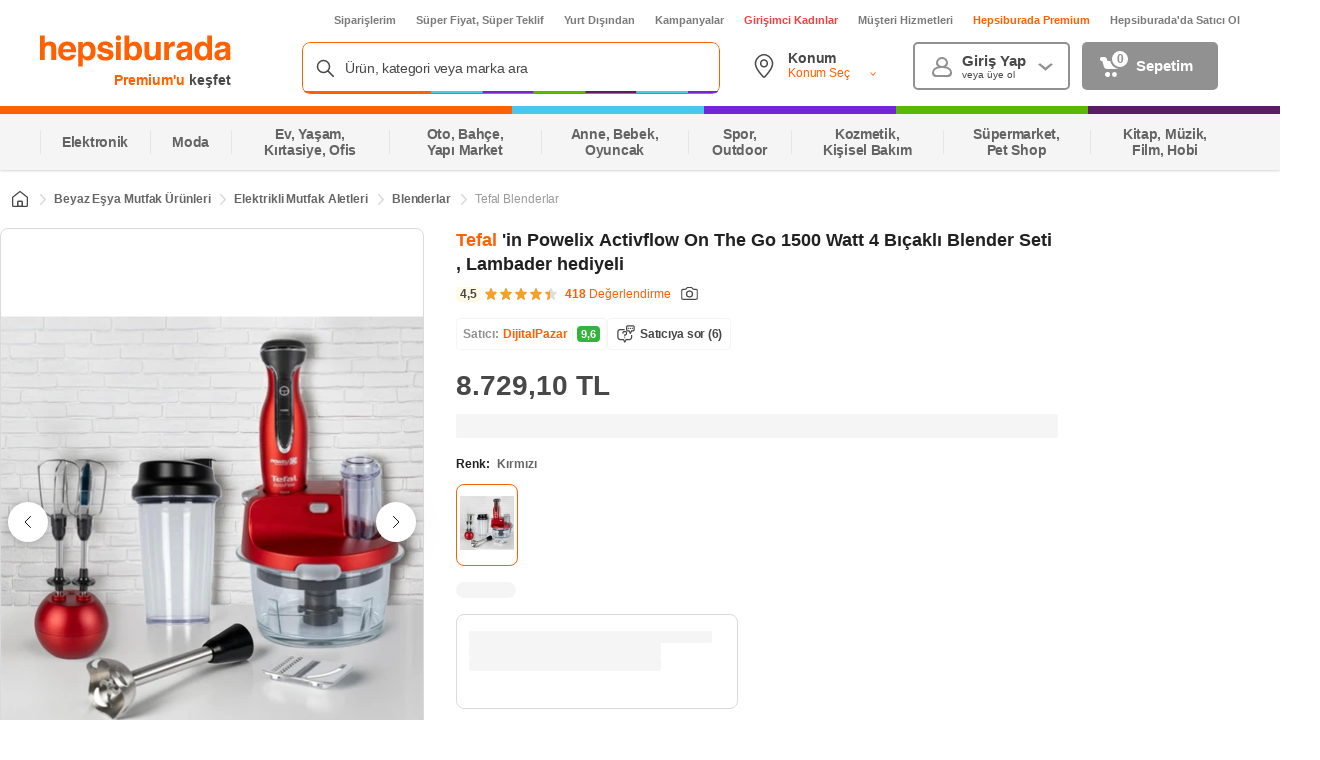

--- FILE ---
content_type: text/html; charset=utf-8
request_url: https://www.google.com/recaptcha/api2/aframe
body_size: 148
content:
<!DOCTYPE HTML><html><head><meta http-equiv="content-type" content="text/html; charset=UTF-8"></head><body><script nonce="A0OYUKkiaMCAnI50aLqH1w">/** Anti-fraud and anti-abuse applications only. See google.com/recaptcha */ try{var clients={'sodar':'https://pagead2.googlesyndication.com/pagead/sodar?'};window.addEventListener("message",function(a){try{if(a.source===window.parent){var b=JSON.parse(a.data);var c=clients[b['id']];if(c){var d=document.createElement('img');d.src=c+b['params']+'&rc='+(localStorage.getItem("rc::a")?sessionStorage.getItem("rc::b"):"");window.document.body.appendChild(d);sessionStorage.setItem("rc::e",parseInt(sessionStorage.getItem("rc::e")||0)+1);localStorage.setItem("rc::h",'1764781974822');}}}catch(b){}});window.parent.postMessage("_grecaptcha_ready", "*");}catch(b){}</script></body></html>

--- FILE ---
content_type: text/css
request_url: https://images.hepsiburada.net/storefront/storefront/www/storefront-pwa/1.1.5698/project/assets/2202-b3612f24cc99b1ab0ebb.css
body_size: 430
content:
@keyframes tgCBFhJtj6eHuyGyIa0c{0%{opacity:0}25%{opacity:.25}50%{opacity:.5}75%{opacity:.75}to{opacity:1}}.Hn_uMM62O7Z2hrcAU514{background:#fff;margin-top:8px;padding:0 0 0 16px}.Hn_uMM62O7Z2hrcAU514 .Xwaqo3Op51OghhNFktqM{background:#f5f5f5;border-radius:4px;height:24px;width:174px}.Hn_uMM62O7Z2hrcAU514 .JZ0p3n72Ahvf_GnNBkEl{align-items:center;display:flex;gap:8px;margin-top:18px;overflow:hidden}.Hn_uMM62O7Z2hrcAU514 .N4LyxkZmbGgwkcU2CgGP{background:#f5f5f5;border:1px solid #e5e5e5;border-radius:12px;display:inline-flex;flex:0 0 152px;flex-direction:column;height:336px;overflow:hidden}.Hn_uMM62O7Z2hrcAU514 .rqnAEaq2RTUhddM9du_d{background:#f5f5f5;height:168px}.Hn_uMM62O7Z2hrcAU514 .axmdUevFRBjcvLQ9WIN8{background:#fff;display:flex;flex-direction:column;height:100%;justify-content:space-between;max-height:168px;padding:8px}.Hn_uMM62O7Z2hrcAU514 .sP7khfU4s3pxnntLA5ld{background:#f5f5f5;border-radius:4px;height:16px}.Hn_uMM62O7Z2hrcAU514 .Y1sRlX3TAx0voy3SUpe6{background:#f5f5f5;height:16px;margin-top:4px;width:78px}.Hn_uMM62O7Z2hrcAU514 .WXvaDxZmxOCKk989o7K3{background:#f5f5f5;border-radius:8px;height:32px}.vzQigyTXWttHriuOzGBd{background-color:#fff;display:block;height:429px;margin-top:8px;padding-bottom:6px;padding-top:16px}.vzQigyTXWttHriuOzGBd.C_vSK7RRkItb8tzeEBWS:has(.Recommendation){height:unset!important;max-height:429px}.vzQigyTXWttHriuOzGBd.C_vSK7RRkItb8tzeEBWS:has(.Recommendation) .slick-track{display:flex}.vzQigyTXWttHriuOzGBd.C_vSK7RRkItb8tzeEBWS:has(.Recommendation) .ZAF43NOsrf8AZkS6FhRH{display:none}.vzQigyTXWttHriuOzGBd .ZAF43NOsrf8AZkS6FhRH{padding:0!important}.vzQigyTXWttHriuOzGBd .YPq94WT50o9L4JlepgsQ{flex:0 0 181px!important;height:349px!important}.vzQigyTXWttHriuOzGBd.pnjl3WLGjZT9bKPiE1Wv{padding-bottom:6px;padding-top:16px}.vzQigyTXWttHriuOzGBd.Z9Z3BsJWQeuE4uxx5WLC{display:none}

--- FILE ---
content_type: text/css
request_url: https://images.hepsiburada.net/storefront/storefront/www/storefront-pwa/1.1.5698/project/assets/5954-571381c4d37e7e7eebe4.css
body_size: 1184
content:
@keyframes GCCRYJ97wakDQi57ox3Q{0%{opacity:0}25%{opacity:.25}50%{opacity:.5}75%{opacity:.75}to{opacity:1}}.YlsR7NyOGMy38pQhHZiQ{height:123px}.fUIHp4MKl3BOYtBzZu5Z{border:1px solid #dadada;border-radius:8px;display:flex;flex-direction:column;gap:4px;height:95px;margin-top:16px;padding:16px 12px;width:282px}.zTCo7s6RLr5ENNZSflqZ{background-color:#f5f5f5;border-radius:8px;height:16px;margin-bottom:12px;width:60px}.TFN1eSpBUeMBboiInvKE{background-color:#f5f5f5;border-radius:2px;height:12px;width:95%}.n_JjcGOGtdfSjwPBTnZn{height:14px;width:75%}@keyframes QEf4RPtUaT40Zz4iK2aK{0%{opacity:0}25%{opacity:.25}50%{opacity:.5}75%{opacity:.75}to{opacity:1}}.mlHYsxT8cPWg2m4oxPgP{height:123px;margin-top:16px}.VyZjzlw4eymXcDDQsMfw{color:#212121;font-size:12px;font-weight:600;letter-spacing:-.025em;line-height:16px;margin-bottom:12px;text-align:left}.OpPPJEsT0hIeclA0UK2v{display:flex}.iRLo2aYimpJ3sGhoSAuq{align-items:normal;background:none;border:1px solid #dadada;border-radius:8px;cursor:pointer;display:inline-flex;height:95px;margin-right:8px;padding:16px 12px;width:282px}.iRLo2aYimpJ3sGhoSAuq:hover{border-color:#ff6000}.iRLo2aYimpJ3sGhoSAuq:last-child{margin:0}.SGmSVUEDuyVMTnsoaxpW{border-color:#ff6000}.SGmSVUEDuyVMTnsoaxpW .AkMjwMuSRZGF1cUPF4qo{background-color:#ff6000;background-image:url("data:image/svg+xml;charset=utf-8,%3Csvg xmlns='http://www.w3.org/2000/svg' width='10' height='8' fill='none'%3E%3Cpath fill='%23fff' fill-rule='evenodd' d='M9.033 1.625 4.887 7.098a.626.626 0 0 1-.866.11l-2.96-2.302a.579.579 0 0 1-.095-.829.618.618 0 0 1 .852-.091l2.468 1.92L8.058.929a.612.612 0 0 1 1.062.099c.087.2.053.429-.087.598v-.001Z' clip-rule='evenodd'/%3E%3C/svg%3E");background-position:50%;background-repeat:no-repeat;border-color:#ff6000}.AkMjwMuSRZGF1cUPF4qo{border:1px solid #d1d1d1;border-radius:4px;height:16px;margin-right:6px;min-width:16px;width:16px}._4m02GSGvEsm3WFg6R8HJ{white-space:nowrap;width:auto}.JANia9JL7TlLQjL0Y9rf{display:flex;flex-direction:column;gap:4px;margin-right:4px}.IKKnKTvgeO0bdtLqyi0X{color:#484848;font-size:10px;font-weight:600;letter-spacing:-.025em;line-height:12px;text-align:left}.VX6aKaqSU79BYN3i9Sod{height:13px;max-width:126px}.VX6aKaqSU79BYN3i9Sod img{display:block;height:100%;max-width:126px}.Er2IJhqPbsPJdZMtJ4go{-webkit-box-orient:vertical;-webkit-line-clamp:1;color:#666;display:-webkit-box;max-width:155px;overflow:hidden;white-space:break-spaces}.B8EqhkSgivcw6YWUGPLe,.Er2IJhqPbsPJdZMtJ4go{font-size:9px;font-weight:400;letter-spacing:-.025em;line-height:13px;text-align:left}.B8EqhkSgivcw6YWUGPLe{align-items:center;background:none;color:#ff6000;display:flex;width:-webkit-max-content;width:max-content}.N7uOBPIQ_YAkoKwqkarO{background-image:url("data:image/svg+xml;charset=utf-8,%3Csvg xmlns='http://www.w3.org/2000/svg' width='16' height='16' fill='%23FF6000'%3E%3Cpath fill-rule='evenodd' d='M12 7.988c0-.295-.126-.575-.346-.769L6.707 2.86a.818.818 0 0 0-1.154.101.822.822 0 0 0 .073 1.131L9.95 7.904c.046.04.05.11.01.157l-4.335 3.823a.822.822 0 0 0-.102 1.156.818.818 0 0 0 1.155.102l4.973-4.385c.22-.194.347-.475.348-.77Z' clip-rule='evenodd'/%3E%3C/svg%3E");background-position:50%;background-repeat:no-repeat;background-size:contain;height:12px;width:12px}.VP2hHKToKol3JB2hWyW5{color:#36b23e;font-size:14px;font-weight:600;letter-spacing:-.025em;line-height:16px;text-align:right}.N5M35m7hLD4VUMGYGAMq{color:#9b9b9b;font-size:10px;font-weight:600;line-height:12px;text-align:right}.tlIctuJFEL5E2xJRnWGh{right:-20px}.FY_UEDtjnBy6_IxK4HeA{left:-20px}

--- FILE ---
content_type: text/css
request_url: https://images.hepsiburada.net/storefront/storefront/www/storefront-pwa/1.1.5698/project/assets/649-fed8726150fed736d5d1.css
body_size: 3288
content:
@keyframes _pcPV51m6JmAusTZYZ9D{0%{opacity:0}25%{opacity:.25}50%{opacity:.5}75%{opacity:.75}to{opacity:1}}.PzDdomHZic4lNy7nfEhJ{align-items:center;background:none;border:1px solid #dadada;border-radius:8px;cursor:pointer;display:flex;flex-direction:column;height:auto;margin:0 4px;padding:11px 3px;width:100%}.PzDdomHZic4lNy7nfEhJ.s7Ero1vfv3ZnNXPCx43Y{padding:4px;width:56px}.PzDdomHZic4lNy7nfEhJ.s7Ero1vfv3ZnNXPCx43Y .s7Ero1vfv3ZnNXPCx43Y{height:100%!important;margin:0;overflow:hidden}.PzDdomHZic4lNy7nfEhJ.s7Ero1vfv3ZnNXPCx43Y .s7Ero1vfv3ZnNXPCx43Y img,.PzDdomHZic4lNy7nfEhJ.s7Ero1vfv3ZnNXPCx43Y .s7Ero1vfv3ZnNXPCx43Y>div{height:100%;object-fit:cover}.PzDdomHZic4lNy7nfEhJ:first-child{margin:0 4px 0 0}.PzDdomHZic4lNy7nfEhJ.pPIsTs5nnp9sVB9IPnXP{border:1px solid #ff6000}.PzDdomHZic4lNy7nfEhJ.pPIsTs5nnp9sVB9IPnXP .Tj9fgGQhSZ3Tun9waspn .ZW07gsr1DT33NmbMR56k{color:#ff6000}.PzDdomHZic4lNy7nfEhJ.pPIsTs5nnp9sVB9IPnXP .Tj9fgGQhSZ3Tun9waspn .qnnxHK_1Nvm8sQZE3B8w{color:#212121}.PzDdomHZic4lNy7nfEhJ.XrKvf3NoUgbdgP9Df3uS{background:linear-gradient(to top right,#f5f5f5 calc(50% - 1px),#989898 50%,#f5f5f5 calc(50% + 1px))}.PzDdomHZic4lNy7nfEhJ.XrKvf3NoUgbdgP9Df3uS img{filter:url('data:image/svg+xml;charset=utf-8,<svg xmlns="http://www.w3.org/2000/svg"><filter id="filter"><feColorMatrix type="matrix" color-interpolation-filters="sRGB" values="0.2126 0.7152 0.0722 0 0 0.2126 0.7152 0.0722 0 0 0.2126 0.7152 0.0722 0 0 0 0 0 1 0" /></filter></svg>#filter');filter:grayscale(100%);opacity:.5}.PzDdomHZic4lNy7nfEhJ.XrKvf3NoUgbdgP9Df3uS .Tj9fgGQhSZ3Tun9waspn .ZW07gsr1DT33NmbMR56k,.PzDdomHZic4lNy7nfEhJ.XrKvf3NoUgbdgP9Df3uS .Tj9fgGQhSZ3Tun9waspn .qnnxHK_1Nvm8sQZE3B8w{color:#9b9b9b}.PzDdomHZic4lNy7nfEhJ.XrKvf3NoUgbdgP9Df3uS.qyDmWSW3cI7sdi5TL6k8{background-color:#f5f5f5}.PzDdomHZic4lNy7nfEhJ.hjGxjUnku5o_gFoHxWja{min-width:88px}.PzDdomHZic4lNy7nfEhJ.qyDmWSW3cI7sdi5TL6k8{min-height:95px}.PzDdomHZic4lNy7nfEhJ .Tj9fgGQhSZ3Tun9waspn{align-items:center;display:flex;flex-direction:column}.PzDdomHZic4lNy7nfEhJ .Tj9fgGQhSZ3Tun9waspn .ZW07gsr1DT33NmbMR56k{color:#212121;font-size:14px;font-weight:500;max-width:90px;min-width:32px;overflow:hidden;text-align:center;text-overflow:ellipsis;white-space:nowrap}.PzDdomHZic4lNy7nfEhJ .Tj9fgGQhSZ3Tun9waspn .qnnxHK_1Nvm8sQZE3B8w{color:#9b9b9b;font-size:12px;font-weight:500;white-space:nowrap}.PzDdomHZic4lNy7nfEhJ .eVJeYynGS6MQbEVNpp0B{border-radius:4px;margin-bottom:4px}.PzDdomHZic4lNy7nfEhJ .eVJeYynGS6MQbEVNpp0B img{height:100%;object-fit:contain}.PzDdomHZic4lNy7nfEhJ .eVJeYynGS6MQbEVNpp0B.OR9drl79LNNqtdrm4r5U{height:54px;width:54px}.PzDdomHZic4lNy7nfEhJ .eVJeYynGS6MQbEVNpp0B.s7Ero1vfv3ZnNXPCx43Y{height:62px;width:46px}@keyframes O61ywMj9pUcK4F2S2Eym{0%{opacity:0}25%{opacity:.25}50%{opacity:.5}75%{opacity:.75}to{opacity:1}}.w5HXQ_1gyTS2MmFXul4g{background-color:#fff;display:flex;flex:1;flex-direction:column;margin-bottom:16px}.w5HXQ_1gyTS2MmFXul4g:last-child{margin-bottom:0}.w5HXQ_1gyTS2MmFXul4g .hkl7IzJegayXOYV8BGyu{display:flex;justify-content:space-between}.w5HXQ_1gyTS2MmFXul4g .hkl7IzJegayXOYV8BGyu .BKWsDYae206EA6KAEAEV .mADluZYER97PXF0olrrP{color:#212121;font-size:12px;font-weight:600;line-height:16px}.w5HXQ_1gyTS2MmFXul4g .hkl7IzJegayXOYV8BGyu .BKWsDYae206EA6KAEAEV .LGN2GkD45gcNRcOa6kiB{color:#666;font-size:12px;font-weight:600;line-height:16px;margin-left:4px}.w5HXQ_1gyTS2MmFXul4g .hkl7IzJegayXOYV8BGyu .NxbR_b0Rofp51TpXq5to{align-items:center;cursor:pointer;display:flex}.w5HXQ_1gyTS2MmFXul4g .hkl7IzJegayXOYV8BGyu .NxbR_b0Rofp51TpXq5to .HrvGaTA4JN_Y4pN3qL1Q{background-image:url("data:image/svg+xml;charset=utf-8,%3Csvg width='20' height='20' fill='none' xmlns='http://www.w3.org/2000/svg'%3E%3Cg clip-path='url(%23a)' stroke-width='1.167' stroke-linecap='round' stroke-linejoin='round'%3E%3Cpath d='M5.215 12.108 4.127 15.58a.406.406 0 0 0 .237.523c1.355.604 2.804.974 4.283 1.093M13.79 9.323c-.643-1.042-.407-2.24.015-3.338l.987-2.561a.403.403 0 0 0-.19-.498l-1.213-.741a.632.632 0 0 0-.764.089.417.417 0 0 0-.093.16c-.177.694-1.338 1.172-2.531 1.143A2.639 2.639 0 0 1 7.56 2.26a.608.608 0 0 0-.814-.157L5.4 2.926a.402.402 0 0 0-.193.498l.987 2.56c.422 1.1.658 2.296.015 3.34M11.351 17.199c1.48-.12 2.93-.491 4.285-1.097a.406.406 0 0 0 .237-.522l-1.088-3.472' stroke='%23FF6000'/%3E%3Cpath d='M10 6.89v1.389' stroke='%23484848'/%3E%3Cpath d='M10 3.577v1.215' stroke='%23212121'/%3E%3Cpath d='M10 14.514v-1.389M10 17.986v-1.389M14.166 10.695h-1.389M17.638 10.695H16.25M5.833 10.695h1.389M2.362 10.695h1.387M10 11.563a.868.868 0 1 0 0-1.736.868.868 0 0 0 0 1.736Z' stroke='%23484848'/%3E%3C/g%3E%3Cdefs%3E%3CclipPath id='a'%3E%3Cpath fill='%23fff' transform='translate(1.667 1.667)' d='M0 0h16.667v16.667H0z'/%3E%3C/clipPath%3E%3C/defs%3E%3C/svg%3E");background-position:50%;background-repeat:no-repeat;background-size:contain;height:20px;width:20px}.w5HXQ_1gyTS2MmFXul4g .hkl7IzJegayXOYV8BGyu .NxbR_b0Rofp51TpXq5to .LQljQsVheSjhG0_eosZc{color:#ff6000;font-size:12px;font-weight:400;line-height:16px;margin-left:4px}.w5HXQ_1gyTS2MmFXul4g .YhqQ2yFhE08b_R6BTkmX{display:inline-flex;margin-top:12px;vertical-align:middle}.w5HXQ_1gyTS2MmFXul4g .v_DXnu47CnxKHUkXhsMw{right:-24px;top:12px}.w5HXQ_1gyTS2MmFXul4g .qjXb1bJvKHxK8gqn7uf8{left:-24px;top:12px}.color-tone{width:120px}@keyframes fVjD0nTFPPTXtSI6Xj_S{0%{opacity:0}25%{opacity:.25}50%{opacity:.5}75%{opacity:.75}to{opacity:1}}.VfpeOjmthJCAgKNjMvs6{align-items:center;background:#0000;color:#484848;cursor:pointer;display:flex;flex-direction:row;font-size:16px;font-style:normal;font-weight:500;justify-content:space-between;letter-spacing:-.32px;line-height:1.5;padding:12px 16px}.VfpeOjmthJCAgKNjMvs6:hover{background-color:#f5f5f5;border-radius:8px}.VfpeOjmthJCAgKNjMvs6.OA636jZaSLss7Ysb65Sq{color:#ed6c00;pointer-events:none}.VfpeOjmthJCAgKNjMvs6.Umueb3WLC0ux0bP9hh4f{color:#9b9b9b}.VfpeOjmthJCAgKNjMvs6 .EqhEZ8BbR07q0p8_AULd{height:32px;margin-right:8px;width:32px}.VfpeOjmthJCAgKNjMvs6 .dO7veeYKAW8xv9DN9KUl{align-items:center;display:flex}.VfpeOjmthJCAgKNjMvs6 .KthQHHU6N8OHQpo6OnjX{color:#484848;font-size:14px;font-weight:400;letter-spacing:-.025em;line-height:20px;text-align:left}@keyframes xYjDI6r1Krjmx1m1B8Cw{0%{opacity:0}25%{opacity:.25}50%{opacity:.5}75%{opacity:.75}to{opacity:1}}.z2_TFkcRU5P_TWAM1sZf{cursor:pointer;position:relative;width:370px}.z2_TFkcRU5P_TWAM1sZf.ijlHTh07fZOSXpTFLYuq{cursor:not-allowed;pointer-events:none}.z2_TFkcRU5P_TWAM1sZf .ztpD0XGexMF1INctE0CH{position:relative}.z2_TFkcRU5P_TWAM1sZf .ztpD0XGexMF1INctE0CH .Ej_Z5RVb8f6pwM46344D{align-items:center;background-color:#fff;border:1px solid #dadada;border-radius:8px;box-sizing:border-box;color:#9b9b9b;display:flex;flex-direction:row;font-size:16px;font-style:normal;font-weight:400;height:48px;justify-content:space-between;letter-spacing:-.32px;line-height:1.5;outline:0;padding:10px 14px;width:100%}.z2_TFkcRU5P_TWAM1sZf .ztpD0XGexMF1INctE0CH .Ej_Z5RVb8f6pwM46344D.ijlHTh07fZOSXpTFLYuq{background-color:#f5f5f5}.z2_TFkcRU5P_TWAM1sZf .ztpD0XGexMF1INctE0CH .Ej_Z5RVb8f6pwM46344D .KYkkffEWS_5k4XjcdEqn{display:flex;flex-direction:column;justify-content:center}.z2_TFkcRU5P_TWAM1sZf .ztpD0XGexMF1INctE0CH .Ej_Z5RVb8f6pwM46344D .KYkkffEWS_5k4XjcdEqn ._l9BsSVjZtUUJtDBZGK0{background-image:url("data:image/svg+xml;charset=utf-8,%3Csvg width='24' height='24' fill='none' xmlns='http://www.w3.org/2000/svg'%3E%3Cpath d='M12.707 15.293a1 1 0 0 1-1.414 0l-3.586-3.586c-.63-.63-.184-1.707.707-1.707h7.172c.89 0 1.337 1.077.707 1.707l-3.586 3.586Z' fill='%238C8C8C'/%3E%3C/svg%3E");background-position:50%;background-repeat:no-repeat;background-size:contain;height:20px;width:20px}.z2_TFkcRU5P_TWAM1sZf .ztpD0XGexMF1INctE0CH .Iz2NsvXIPxhRqgN2P0lE{background-color:#fff;border:1px solid #00000014;border-radius:8px;box-shadow:0 4px 8px 0 #00000029;display:flex;flex-direction:column;left:0;margin-top:8px;max-height:248px;overflow:scroll;padding:8px;position:absolute;right:0;top:100%;z-index:2}.z2_TFkcRU5P_TWAM1sZf .ztpD0XGexMF1INctE0CH .JpjdBz5tk8P4kFj3Ul6x{color:#9b9b9b;cursor:not-allowed;display:flex;flex-direction:column;justify-content:center;text-align:center}@keyframes dmbMePg8sjJ4oYYxhsBA{0%{opacity:0}25%{opacity:.25}50%{opacity:.5}75%{opacity:.75}to{opacity:1}}.h9PM7kc_xKXRb1lzOFCk{background-color:#fff;display:flex;flex:1;flex-direction:column;margin-bottom:16px}.h9PM7kc_xKXRb1lzOFCk div[data-test-id=select-dropdown]{background-color:#fff;border:1px solid #dadada;height:48px}.h9PM7kc_xKXRb1lzOFCk .PsGs6wld1SQHS4B8F4t_{display:flex;justify-content:space-between;margin-bottom:12px}.h9PM7kc_xKXRb1lzOFCk .PsGs6wld1SQHS4B8F4t_ .yfkhXkdN75l7ADllbq6L .gnefd44fM_smdLg60L2s{color:#212121;font-size:12px;font-weight:600;line-height:16px}.h9PM7kc_xKXRb1lzOFCk .PsGs6wld1SQHS4B8F4t_ .yfkhXkdN75l7ADllbq6L .we67EsTQFVc81OsoOFLx{color:#666;font-size:12px;font-weight:600;line-height:16px;margin-left:4px}.h9PM7kc_xKXRb1lzOFCk .PsGs6wld1SQHS4B8F4t_ .RIPSznkOveVwnP9C5qZ7{align-items:center;display:flex}.h9PM7kc_xKXRb1lzOFCk .PsGs6wld1SQHS4B8F4t_ .RIPSznkOveVwnP9C5qZ7 .F1MS2u_r97G8cEqpn_Jw{background-image:url("data:image/svg+xml;charset=utf-8,%3Csvg width='20' height='20' fill='none' xmlns='http://www.w3.org/2000/svg'%3E%3Cg clip-path='url(%23a)' stroke-width='1.167' stroke-linecap='round' stroke-linejoin='round'%3E%3Cpath d='M5.215 12.108 4.127 15.58a.406.406 0 0 0 .237.523c1.355.604 2.804.974 4.283 1.093M13.79 9.323c-.643-1.042-.407-2.24.015-3.338l.987-2.561a.403.403 0 0 0-.19-.498l-1.213-.741a.632.632 0 0 0-.764.089.417.417 0 0 0-.093.16c-.177.694-1.338 1.172-2.531 1.143A2.639 2.639 0 0 1 7.56 2.26a.608.608 0 0 0-.814-.157L5.4 2.926a.402.402 0 0 0-.193.498l.987 2.56c.422 1.1.658 2.296.015 3.34M11.351 17.199c1.48-.12 2.93-.491 4.285-1.097a.406.406 0 0 0 .237-.522l-1.088-3.472' stroke='%23FF6000'/%3E%3Cpath d='M10 6.89v1.389' stroke='%23484848'/%3E%3Cpath d='M10 3.577v1.215' stroke='%23212121'/%3E%3Cpath d='M10 14.514v-1.389M10 17.986v-1.389M14.166 10.695h-1.389M17.638 10.695H16.25M5.833 10.695h1.389M2.362 10.695h1.387M10 11.563a.868.868 0 1 0 0-1.736.868.868 0 0 0 0 1.736Z' stroke='%23484848'/%3E%3C/g%3E%3Cdefs%3E%3CclipPath id='a'%3E%3Cpath fill='%23fff' transform='translate(1.667 1.667)' d='M0 0h16.667v16.667H0z'/%3E%3C/clipPath%3E%3C/defs%3E%3C/svg%3E");background-position:50%;background-repeat:no-repeat;background-size:contain;height:20px;width:20px}.h9PM7kc_xKXRb1lzOFCk .PsGs6wld1SQHS4B8F4t_ .RIPSznkOveVwnP9C5qZ7 .VsAqiZPlYjO3ChM19_dM{color:#ff6000;font-size:12px;font-weight:400;line-height:16px;margin-left:4px}.h9PM7kc_xKXRb1lzOFCk .gASNrZ9dW8mccuU8IcAu{align-items:center;display:flex;justify-content:space-between}.h9PM7kc_xKXRb1lzOFCk .gASNrZ9dW8mccuU8IcAu .xRAj9q_zuPAXo3qRsIa_{align-items:center;display:flex;width:100%}.h9PM7kc_xKXRb1lzOFCk .gASNrZ9dW8mccuU8IcAu .xRAj9q_zuPAXo3qRsIa_ .uI222lYSZ91UCT0FC9jH{height:32px;margin-right:8px;width:32px}.h9PM7kc_xKXRb1lzOFCk .gASNrZ9dW8mccuU8IcAu .xRAj9q_zuPAXo3qRsIa_ .OZ7kYN7R0xL1q_wdvfpT{display:flex;flex-direction:column}.h9PM7kc_xKXRb1lzOFCk .gASNrZ9dW8mccuU8IcAu .xRAj9q_zuPAXo3qRsIa_ .OZ7kYN7R0xL1q_wdvfpT .VsPMFhnNIRVp6ogv2dAJ{color:#ff6000;font-size:12px;font-weight:500;line-height:16px;text-align:left;white-space:nowrap}.h9PM7kc_xKXRb1lzOFCk .gASNrZ9dW8mccuU8IcAu .xRAj9q_zuPAXo3qRsIa_ .OZ7kYN7R0xL1q_wdvfpT .vl8x1qoAX3JJ83SPObXZ{color:#212121;font-size:12px;font-weight:500;line-height:16px;white-space:nowrap}.h9PM7kc_xKXRb1lzOFCk .gASNrZ9dW8mccuU8IcAu.j3cvSgE3iEfbUj23QuNZ{border:1px solid #ff6000}.h9PM7kc_xKXRb1lzOFCk .gASNrZ9dW8mccuU8IcAu.BKRsJszOGSNfbYSK6bwb .igL5y2gY2pZVcwyxV9tx .JjJPNaXzTC5FnB4u00f0{filter:url('data:image/svg+xml;charset=utf-8,<svg xmlns="http://www.w3.org/2000/svg"><filter id="filter"><feColorMatrix type="matrix" color-interpolation-filters="sRGB" values="0.2126 0.7152 0.0722 0 0 0.2126 0.7152 0.0722 0 0 0.2126 0.7152 0.0722 0 0 0 0 0 1 0" /></filter></svg>#filter');filter:grayscale(1)}.h9PM7kc_xKXRb1lzOFCk .gASNrZ9dW8mccuU8IcAu.BKRsJszOGSNfbYSK6bwb .igL5y2gY2pZVcwyxV9tx .OZ7kYN7R0xL1q_wdvfpT .VsPMFhnNIRVp6ogv2dAJ,.h9PM7kc_xKXRb1lzOFCk .gASNrZ9dW8mccuU8IcAu.BKRsJszOGSNfbYSK6bwb .igL5y2gY2pZVcwyxV9tx .OZ7kYN7R0xL1q_wdvfpT .vl8x1qoAX3JJ83SPObXZ{color:#dadada}.h9PM7kc_xKXRb1lzOFCk .gASNrZ9dW8mccuU8IcAu.BKRsJszOGSNfbYSK6bwb .gkxBWtV_hXh8HNSjppOY{background-image:url("data:image/svg+xml;charset=utf-8,%3Csvg width='8' height='8' xmlns='http://www.w3.org/2000/svg' fill='%23dadada'%3E%3Cpath d='m7.257 2.002-2.77 4.576a.57.57 0 0 1-.974 0L.743 2.002a.57.57 0 0 1 .487-.854h5.54a.57.57 0 0 1 .487.854z'/%3E%3C/svg%3E");background-position:50%;background-repeat:no-repeat;background-size:contain;height:8px;width:8px}@keyframes AfX2iKGV5wcSjp5yWjJu{0%{opacity:0}25%{opacity:.25}50%{opacity:.5}75%{opacity:.75}to{opacity:1}}.wAdDqlxuurBn_ZhtxtQv{background-color:#fff;display:flex;flex-direction:column}@keyframes rNidhx8E_PcXF5s_0kja{0%{opacity:0}25%{opacity:.25}50%{opacity:.5}75%{opacity:.75}to{opacity:1}}.n2Zv2DVkBrW9bXDdTT5R .ttVQfRCD0ugwrs65whKO{align-items:center;background:#fff5c2;border-radius:4px;display:flex;flex-direction:row;height:100%;margin-top:16px;padding:14px 12px;width:-webkit-fit-content;width:-moz-fit-content;width:fit-content}.n2Zv2DVkBrW9bXDdTT5R .ttVQfRCD0ugwrs65whKO._pGf4dDvGK0tdoimtqWf{align-items:flex-start}.n2Zv2DVkBrW9bXDdTT5R .ttVQfRCD0ugwrs65whKO .ovYs1Pcuzrm4Z2q85xlr{background-image:url("data:image/svg+xml;charset=utf-8,%3Csvg xmlns='http://www.w3.org/2000/svg' width='24' height='24' fill='none' stroke='%23BC8D01'%3E%3Cpath d='M10.5 11.25h1.55v6h2.2-4.5m2.25-9a.375.375 0 0 1 0-.75m0 .75a.375.375 0 0 0 0-.75m0 .75V7.5m9.75 4.5c0 5.385-4.365 9.75-9.75 9.75S2.25 17.385 2.25 12 6.615 2.25 12 2.25s9.75 4.365 9.75 9.75Z' stroke-width='1.5' stroke-linecap='round' stroke-linejoin='round'/%3E%3C/svg%3E");background-position:50%;background-repeat:no-repeat;background-size:contain;height:20px;margin-right:8px;min-width:20px;width:20px}.n2Zv2DVkBrW9bXDdTT5R .ttVQfRCD0ugwrs65whKO .wczbLr2aDuTNZezJWElw{display:flex;flex-direction:column}.n2Zv2DVkBrW9bXDdTT5R .ttVQfRCD0ugwrs65whKO .wczbLr2aDuTNZezJWElw .GYha0G6kVhIJXX9aDRcC{color:#000;font-size:12px;font-style:normal;font-weight:600;line-height:16px}.n2Zv2DVkBrW9bXDdTT5R .ttVQfRCD0ugwrs65whKO .wczbLr2aDuTNZezJWElw .W0DF86F5psNZiCKeAsxv{color:#000;font-size:11px;font-style:normal;font-weight:400;line-height:16px;margin-top:4px}

--- FILE ---
content_type: text/css
request_url: https://images.hepsiburada.net/storefront/storefront/www/storefront-pwa/1.1.5698/project/assets/4133-b304a139b1bfcb08a8da.css
body_size: 3276
content:
@keyframes y7jyHnuySlAgqM_mIEtP{0%{opacity:0}25%{opacity:.25}50%{opacity:.5}75%{opacity:.75}to{opacity:1}}@keyframes R_PzK00cuqGeQjF2JmZE{75%{left:0}95%{left:100%}98%{left:100%}99%{left:0}}@keyframes yslqvBJlSQWMke0fk9ay{75%{left:0}95%{left:-300%}98%{left:-300%}99%{left:0}}@keyframes YMsPZstUopibniE71kG_{96%{scroll-snap-align:center}97%{scroll-snap-align:none}99%{scroll-snap-align:none}to{scroll-snap-align:center}}.cKw4jUCRIuSrrkeNtYHo{display:flex;flex-direction:column;height:100%;justify-content:space-between;position:relative}.cKw4jUCRIuSrrkeNtYHo li,.cKw4jUCRIuSrrkeNtYHo ol{list-style:none;margin:0;padding:0}.I974K1lUwA19uf00b8mF{-ms-overflow-style:none;counter-reset:item;display:flex;overflow:scroll;overflow-y:hidden;position:relative;scroll-behavior:smooth;scroll-snap-type:x mandatory;scrollbar-width:none}.I974K1lUwA19uf00b8mF::-webkit-scrollbar,.I974K1lUwA19uf00b8mF::-webkit-scrollbar-thumb{height:0;width:0}.I974K1lUwA19uf00b8mF::-webkit-scrollbar-track{height:0;width:0}.ULyio3SH7sb4SNSCVAZb{counter-increment:item;flex:0 0 100%;margin-right:10px!important;min-height:1px;min-width:1px;position:relative;width:100%}.gY33gM3gigCsb2bRz4zL{display:none}.iWOJB_mxr1LzpAYPVZrL{background-color:#fff;border-radius:50%;cursor:pointer;filter:url('data:image/svg+xml;charset=utf-8,<svg xmlns="http://www.w3.org/2000/svg"><filter id="filter"><feGaussianBlur in="SourceAlpha" stdDeviation="16" /><feOffset dx="1" dy="7" result="offsetblur" /><feFlood flood-color="rgba%280,0,0,0.06%29" /><feComposite in2="offsetblur" operator="in" /><feMerge><feMergeNode /><feMergeNode in="SourceGraphic" /></feMerge><feGaussianBlur in="SourceAlpha" stdDeviation="5" /><feOffset dx="1" dy="2" result="offsetblur" /><feFlood flood-color="rgba%280,0,0,0.2%29" /><feComposite in2="offsetblur" operator="in" /><feMerge><feMergeNode /><feMergeNode in="SourceGraphic" /></feMerge></filter></svg>#filter');filter:drop-shadow(0 6px 16px rgba(0,0,0,.06)) drop-shadow(0 1px 5px rgba(0,0,0,.2));font-size:0;height:40px;left:8px;outline:0;position:absolute;top:50%;transform:scaleX(-1);width:40px;z-index:1}.iWOJB_mxr1LzpAYPVZrL:after{background-image:url("data:image/svg+xml;charset=utf-8,%3Csvg width='16' height='16' fill='none' xmlns='http://www.w3.org/2000/svg'%3E%3Cpath d='M5.5 2.5 11 8.006 5.5 13.5' stroke='%23111' stroke-linecap='round' stroke-linejoin='round'/%3E%3C/svg%3E");background-position:50%;background-repeat:no-repeat;background-size:contain;content:"";display:flex;height:inherit;margin:auto;min-height:-webkit-fill-available;width:16px}.sye67NQqnbH2ogwCP_2O{background-color:#fff;border-radius:50%;cursor:pointer;filter:url('data:image/svg+xml;charset=utf-8,<svg xmlns="http://www.w3.org/2000/svg"><filter id="filter"><feGaussianBlur in="SourceAlpha" stdDeviation="16" /><feOffset dx="1" dy="7" result="offsetblur" /><feFlood flood-color="rgba%280,0,0,0.06%29" /><feComposite in2="offsetblur" operator="in" /><feMerge><feMergeNode /><feMergeNode in="SourceGraphic" /></feMerge><feGaussianBlur in="SourceAlpha" stdDeviation="5" /><feOffset dx="1" dy="2" result="offsetblur" /><feFlood flood-color="rgba%280,0,0,0.2%29" /><feComposite in2="offsetblur" operator="in" /><feMerge><feMergeNode /><feMergeNode in="SourceGraphic" /></feMerge></filter></svg>#filter');filter:drop-shadow(0 6px 16px rgba(0,0,0,.06)) drop-shadow(0 1px 5px rgba(0,0,0,.2));font-size:0;height:40px;outline:0;position:absolute;right:8px;top:50%;width:40px;z-index:1}.sye67NQqnbH2ogwCP_2O:before{background-image:url("data:image/svg+xml;charset=utf-8,%3Csvg width='16' height='16' fill='none' xmlns='http://www.w3.org/2000/svg'%3E%3Cpath d='M5.5 2.5 11 8.006 5.5 13.5' stroke='%23111' stroke-linecap='round' stroke-linejoin='round'/%3E%3C/svg%3E");background-position:50%;background-repeat:no-repeat;background-size:contain;content:"";display:flex;height:inherit;margin:auto;min-height:-webkit-fill-available;width:16px}.cKw4jUCRIuSrrkeNtYHo:after,.cKw4jUCRIuSrrkeNtYHo:before{background-color:#333;background-position:50%;background-repeat:no-repeat;background-size:1.5rem 1.5rem;color:#fff;content:"";font-size:40px;font-size:2.5rem;line-height:64px;line-height:4rem;pointer-events:none;text-align:center;z-index:1}.cKw4jUCRIuSrrkeNtYHo:hover .gY33gM3gigCsb2bRz4zL{display:block}.XqjH_GFfClVrNoHyvQQm{display:flex;height:100%;justify-content:center;scroll-snap-align:center;scroll-snap-stop:always;width:100%}@media (hover:hover){.XqjH_GFfClVrNoHyvQQm{animation-duration:4s;animation-iteration-count:infinite;animation-name:R_PzK00cuqGeQjF2JmZE,YMsPZstUopibniE71kG_;animation-timing-function:ease}.ULyio3SH7sb4SNSCVAZb:last-child .XqjH_GFfClVrNoHyvQQm{animation-name:yslqvBJlSQWMke0fk9ay,YMsPZstUopibniE71kG_}}@media (prefers-reduced-motion:reduce){.XqjH_GFfClVrNoHyvQQm{animation-name:none}}.cKw4jUCRIuSrrkeNtYHo:focus-within .XqjH_GFfClVrNoHyvQQm,.cKw4jUCRIuSrrkeNtYHo:hover .XqjH_GFfClVrNoHyvQQm{animation-name:none}.WVfm9DIhJAG4bUzC3cBF{background-color:initial;bottom:16px;left:0;position:absolute;right:0;text-align:center}.rq2yS1U1rRNT656qbulM{align-items:center;display:flex;justify-content:center}.fEO6HrGCyJaxtnRdky3R{display:inline-flex;height:6px}._vMqFUumfVdfpJtZrM7T{background-image:url("data:image/svg+xml;charset=utf-8,%3Csvg width='8' height='8' xmlns='http://www.w3.org/2000/svg' fill='%23DADADA'%3E%3Ccircle opacity='.6' cx='4' cy='4' r='4'/%3E%3C/svg%3E");height:8px;margin:0 4px;width:8px}._vMqFUumfVdfpJtZrM7T,._vMqFUumfVdfpJtZrM7T.PY0_AVc1FLGizg8A4rmY{background-position:50%;background-repeat:no-repeat;background-size:contain;display:inline-block}._vMqFUumfVdfpJtZrM7T.PY0_AVc1FLGizg8A4rmY{background-image:url("data:image/svg+xml;charset=utf-8,%3Csvg width='8' height='8' xmlns='http://www.w3.org/2000/svg' fill='%23ff6000'%3E%3Ccircle opacity='.6' cx='4' cy='4' r='4'/%3E%3C/svg%3E")}._vMqFUumfVdfpJtZrM7T .X67vMIeaak_1Q0aOkMFA{background-image:url("data:image/svg+xml;charset=utf-8,%3Csvg width='7' height='8' fill='%23ECECEC' xmlns='http://www.w3.org/2000/svg'%3E%3Cpath d='M5.5 5 1.34 7.88a.87.87 0 0 1-.882 0A.847.847 0 0 1 0 7.17V.875A.847.847 0 0 1 .458.12a.87.87 0 0 1 .881 0l4.578 3.147a.858.858 0 0 1 0 1.42L5.5 5Z'/%3E%3C/svg%3E");background-position:50%;background-repeat:no-repeat;background-size:contain;height:8px;width:8px}._vMqFUumfVdfpJtZrM7T .X67vMIeaak_1Q0aOkMFA.PY0_AVc1FLGizg8A4rmY{background-image:url("data:image/svg+xml;charset=utf-8,%3Csvg width='7' height='8' fill='%23ff6000' xmlns='http://www.w3.org/2000/svg'%3E%3Cpath d='M5.5 5 1.34 7.88a.87.87 0 0 1-.882 0A.847.847 0 0 1 0 7.17V.875A.847.847 0 0 1 .458.12a.87.87 0 0 1 .881 0l4.578 3.147a.858.858 0 0 1 0 1.42L5.5 5Z'/%3E%3C/svg%3E");background-position:50%;background-repeat:no-repeat;background-size:contain;display:inline-block}.PZIfSNr7K6Nzv5yLAfKb{-ms-webkit-radius:2px;zoom:1;background-color:#919191;border-radius:2px;-moz-border-radius:2px;-o-border-radius:2px;-webkit-border-radius:2px;-ms-filter:"progid:DXImageTransform.Microsoft.Alpha(Opacity=$msVal)";filter:alpha(opacity=30);height:2px;margin:4px 1px 0;opacity:.3;overflow:hidden;width:16px}.PZIfSNr7K6Nzv5yLAfKb.PY0_AVc1FLGizg8A4rmY{background-color:#ff6000;-ms-filter:"progid:DXImageTransform.Microsoft.Alpha(Opacity=$msVal)";filter:alpha(opacity=100);opacity:1}.RVlUI9fTpViKkFjlHBLp{background-image:url("data:image/svg+xml;charset=utf-8,%3Csvg width='7' height='8' xmlns='http://www.w3.org/2000/svg' fill='%23DADADA'%3E%3Cpath opacity='.6' d='M5.5 5 1.34 7.88a.87.87 0 0 1-.882 0A.847.847 0 0 1 0 7.17V.875A.847.847 0 0 1 .458.12a.87.87 0 0 1 .881 0l4.578 3.147a.858.858 0 0 1 0 1.42L5.5 5Z'/%3E%3C/svg%3E");height:8px;margin:0 4px;width:8px}.RVlUI9fTpViKkFjlHBLp,.RVlUI9fTpViKkFjlHBLp.PY0_AVc1FLGizg8A4rmY{background-position:50%;background-repeat:no-repeat;background-size:contain;display:inline-block}.RVlUI9fTpViKkFjlHBLp.PY0_AVc1FLGizg8A4rmY{background-image:url("data:image/svg+xml;charset=utf-8,%3Csvg width='7' height='8' xmlns='http://www.w3.org/2000/svg' fill='%23ff6000'%3E%3Cpath opacity='.6' d='M5.5 5 1.34 7.88a.87.87 0 0 1-.882 0A.847.847 0 0 1 0 7.17V.875A.847.847 0 0 1 .458.12a.87.87 0 0 1 .881 0l4.578 3.147a.858.858 0 0 1 0 1.42L5.5 5Z'/%3E%3C/svg%3E")}@keyframes rh7fVp6SrsxBdpYmIWmb{0%{opacity:0}25%{opacity:.25}50%{opacity:.5}75%{opacity:.75}to{opacity:1}}.nChn4BlIb4wtD2DKtFyu{position:relative;text-align:center;width:100%}.nChn4BlIb4wtD2DKtFyu,.nChn4BlIb4wtD2DKtFyu .kDF9kjCA9rKXfkr6O6pA{align-items:center;display:flex;justify-content:center}.nChn4BlIb4wtD2DKtFyu .Y6MGbqrZl3g6MtX3eMfG{background-color:#fa3f3f;border-radius:100%;color:#fff;display:block}.nChn4BlIb4wtD2DKtFyu.M8gb55dU2eCpWQ9Jxmbo{background-color:#f9f9f9}.nChn4BlIb4wtD2DKtFyu.pacp4yf0aH0qro2iHyDA{background:#fee0e0;border-radius:8px}.nChn4BlIb4wtD2DKtFyu.L12Q3GxmRvrDbSKGD6zz .Y6MGbqrZl3g6MtX3eMfG{font-size:20px;height:56px;line-height:56px;width:56px}.nChn4BlIb4wtD2DKtFyu.e4vHgJpITTiTdhD22TSh .Y6MGbqrZl3g6MtX3eMfG{font-size:28px;height:100px;line-height:100px;width:100px}.nChn4BlIb4wtD2DKtFyu.aihd3rtARojs3RDOkJEj{font-size:36px;height:150px;line-height:150px;width:150px}@keyframes me5Rc9wldO53EdSbMbJ4{0%{opacity:0}25%{opacity:.25}50%{opacity:.5}75%{opacity:.75}to{opacity:1}}.N9hQi_f52H07b8D0jfca{background-color:#000;content:"";display:none;-ms-filter:"progid:DXImageTransform.Microsoft.Alpha(Opacity=$msVal)";filter:alpha(opacity=65);height:100%;left:0;opacity:.65;position:fixed;top:0;width:100%}.N9hQi_f52H07b8D0jfca.sAubuhQ3qZlyNENC8bqG{display:block;z-index:999}@keyframes qGEXEZe8YA7CKGhIyYTj{0%{opacity:0}25%{opacity:.25}50%{opacity:.5}75%{opacity:.75}to{opacity:1}}.MgxgLb4I9n5Z8rhD6axD{align-items:center;display:flex;position:relative}.MgxgLb4I9n5Z8rhD6axD,.MgxgLb4I9n5Z8rhD6axD video{height:100%;width:100%}.MgxgLb4I9n5Z8rhD6axD .Yv21Sw3ygnnNnxdVBOYc{zoom:.5;background-image:url("data:image/svg+xml;charset=utf-8,%3Csvg width='24' height='24' fill='none' xmlns='http://www.w3.org/2000/svg'%3E%3Cg clip-path='url(%23a)' stroke='%23FF6000' stroke-width='1.5' stroke-linecap='round' stroke-linejoin='round'%3E%3Cpath d='M12 21.75c5.385 0 9.75-4.365 9.75-9.75S17.385 2.25 12 2.25 2.25 6.615 2.25 12s4.365 9.75 9.75 9.75Z'/%3E%3Cpath d='M9.375 8.825a.75.75 0 0 1 1.136-.643l5.292 3.175a.75.75 0 0 1 0 1.286l-5.292 3.175a.75.75 0 0 1-1.136-.643v-6.35Z'/%3E%3C/g%3E%3Cdefs%3E%3CclipPath id='a'%3E%3Cpath fill='%23fff' d='M0 0h24v24H0z'/%3E%3C/clipPath%3E%3C/defs%3E%3C/svg%3E");background-position:50%;background-repeat:no-repeat;background-size:contain;content:"";height:136px;left:50%;position:absolute;top:50%;transform:translate(-50%,-50%);width:136px}.MgxgLb4I9n5Z8rhD6axD .FnoeC1v_FKBXAy47UXgs{background-color:#fff;border-radius:50%;cursor:pointer;height:32px;position:absolute;right:16px;top:16px;width:32px}.MgxgLb4I9n5Z8rhD6axD .FnoeC1v_FKBXAy47UXgs:after{align-items:center;background-image:url("data:image/svg+xml;charset=utf-8,%3Csvg xmlns='http://www.w3.org/2000/svg' xmlns:xlink='http://www.w3.org/1999/xlink' width='12' height='12' fill='%23666'%3E%3Cdefs%3E%3Cpath id='a' d='m8 6.799 4.55-4.55a.85.85 0 0 1 1.201 0l-.112.112.112-.112a.85.85 0 0 1 0 1.2L9.201 8l4.55 4.55a.85.85 0 0 1-1.2 1.201L8 9.201l-4.55 4.55a.848.848 0 0 1-1.201 0 .85.85 0 0 1 0-1.2L6.798 8 2.25 3.45a.85.85 0 0 1 1.202-1.201L8 6.799Z'/%3E%3C/defs%3E%3Cg transform='translate(-2 -2)'%3E%3Cmask id='b'%3E%3Cuse xlink:href='%23a'/%3E%3C/mask%3E%3Cuse xlink:href='%23a'/%3E%3Cg mask='url(%23b)'%3E%3Cpath d='M0 0h16v16H0z'/%3E%3C/g%3E%3C/g%3E%3C/svg%3E");background-position:50%;background-repeat:no-repeat;background-size:contain;content:"";display:flex;height:12px;justify-content:center;margin:auto;position:relative;text-align:center;top:30%;width:12px}@keyframes ffZRjsm0sugRuW2NtUJS{0%{opacity:0}25%{opacity:.25}50%{opacity:.5}75%{opacity:.75}to{opacity:1}}._2VewXT6KpMCrpcrp0ph{display:flex!important;flex-wrap:wrap;justify-content:center;margin:24px 16px 0;max-width:380px;opacity:1!important;position:relative;text-align:center}._2VewXT6KpMCrpcrp0ph ol{-ms-overflow-style:none;display:flex;justify-content:center;overflow-x:auto;scrollbar-width:none}._2VewXT6KpMCrpcrp0ph ol::-webkit-scrollbar,._2VewXT6KpMCrpcrp0ph ol::-webkit-scrollbar-thumb{height:0;width:0}._2VewXT6KpMCrpcrp0ph ol::-webkit-scrollbar-track{height:0;width:0}._2VewXT6KpMCrpcrp0ph ul{-ms-overflow-style:none;display:flex;justify-content:flex-start;overflow-x:auto;scrollbar-width:none}._2VewXT6KpMCrpcrp0ph ul::-webkit-scrollbar,._2VewXT6KpMCrpcrp0ph ul::-webkit-scrollbar-thumb{height:0;width:0}._2VewXT6KpMCrpcrp0ph ul::-webkit-scrollbar-track{height:0;width:0}._2VewXT6KpMCrpcrp0ph .qXrBNduiMlvR3aPhpd7t{border:1px solid #dadada;border-radius:8px;display:block;margin:0 8px;overflow:hidden;position:relative}._2VewXT6KpMCrpcrp0ph .qXrBNduiMlvR3aPhpd7t.ZTTEQL4ohpCMOKDJVXeR{height:64px;width:48px}._2VewXT6KpMCrpcrp0ph .qXrBNduiMlvR3aPhpd7t._o6jyB8Ibi6lspWBTCpQ{height:48px;width:48px}._2VewXT6KpMCrpcrp0ph .qXrBNduiMlvR3aPhpd7t.PCw0CAN1lfH7CHlZh1kD{border:2px solid #fe6002}@keyframes z7MLUZc4WLEZarlxhb0W{0%{opacity:0}25%{opacity:.25}50%{opacity:.5}75%{opacity:.75}to{opacity:1}}.wcMYt7Fsyqj_QnhYGiMO{background-color:#fff;position:relative}.wcMYt7Fsyqj_QnhYGiMO .bginxchshkIzmv7Gaym5{border-radius:8px;cursor:zoom-in;height:100%;width:424px}.wcMYt7Fsyqj_QnhYGiMO .bginxchshkIzmv7Gaym5.TQsIHQrJStIa71sD_hLx{filter:url('data:image/svg+xml;charset=utf-8,<svg xmlns="http://www.w3.org/2000/svg"><filter id="filter"><feColorMatrix type="matrix" color-interpolation-filters="sRGB" values="0.2126 0.7152 0.0722 0 0 0.2126 0.7152 0.0722 0 0 0.2126 0.7152 0.0722 0 0 0 0 0 1 0" /></filter></svg>#filter');filter:grayscale(100%)}.wcMYt7Fsyqj_QnhYGiMO .bginxchshkIzmv7Gaym5 .xWh26Omdy46f5BXeezus{border-radius:8px}.wcMYt7Fsyqj_QnhYGiMO .JX32NKQpb5KEEw7KDZy8{bottom:24px}.EqtGR1pxZfyBNbmKhwER{border:1px solid #dadada;border-radius:8px}.PrpBj9dfC8HlsBClvAcK{display:block;position:absolute;top:calc(50% - 70px);transform:translateY(-50%);width:100%}.pwAZqCP3rmA2GX3E_oFR{align-items:center;background-color:#000000bf;display:flex;flex-direction:column;height:675px;inset:0;justify-content:center;margin:0 auto;opacity:1;overflow:hidden;position:fixed;top:20%;width:1200px;z-index:1300}.S66CmtddPSE8t56bX5rE{background-repeat:no-repeat;background-size:cover;border-radius:8px;left:0;pointer-events:none;position:absolute;top:0;touch-action:none;width:100%}

--- FILE ---
content_type: application/javascript
request_url: https://images.hepsiburada.net/storefront/storefront/www/storefront-pwa/1.1.5698/project/assets/2202-2d7b581aa4b2c806c208.js
body_size: 1246
content:
"use strict";(self.__LOADABLE_LOADED_CHUNKS__=self.__LOADABLE_LOADED_CHUNKS__||[]).push([[2202],{63138:(e,t,n)=>{n.d(t,{Z:()=>y});n(9924);var a=n(35610),l=n.n(a),r=n(63653),c=n.n(r),o=n(17463),s=n.n(o);const d="Hn_uMM62O7Z2hrcAU514",m="Xwaqo3Op51OghhNFktqM",i="JZ0p3n72Ahvf_GnNBkEl",u="N4LyxkZmbGgwkcU2CgGP",v="rqnAEaq2RTUhddM9du_d",p="axmdUevFRBjcvLQ9WIN8",f="sP7khfU4s3pxnntLA5ld",E="Y1sRlX3TAx0voy3SUpe6",O="WXvaDxZmxOCKk989o7K3",N=(0,a.memo)(e=>{let{cardClassName:t}=e;return l().createElement("div",{className:s()(u,t)},l().createElement("div",{className:v}),l().createElement("div",{className:p},l().createElement("div",null,l().createElement("div",{className:f}),l().createElement("div",{className:E})),l().createElement("div",{className:O})))}),b=(0,a.memo)(e=>{let{cardCount:t,className:n,cardClassName:a}=e;const r=new Array(Math.ceil(t)).fill(1);return l().createElement("div",{className:s()(d,n)},l().createElement("div",{className:m}),l().createElement("div",{className:i},r.map(()=>l().createElement(N,{cardClassName:a}))))});b.defaultProps={cardCount:3},b.prototype={cardCount:c().number.isRequired,className:c().string,cardClassName:c().string};const y=b},98305:(e,t,n)=>{n.r(t),n.d(t,{default:()=>b});n(2490),n(59849),n(34514);var a=n(51298),l=(n(33948),n(35610)),r=n.n(l),c=n(17463),o=n.n(c),s=n(56789),d=n(63138),m=n(12111);const i="vzQigyTXWttHriuOzGBd",u="C_vSK7RRkItb8tzeEBWS",v="ZAF43NOsrf8AZkS6FhRH",p="YPq94WT50o9L4JlepgsQ",f="pnjl3WLGjZT9bKPiE1Wv",E="Z9Z3BsJWQeuE4uxx5WLC";function O(e,t){var n=Object.keys(e);if(Object.getOwnPropertySymbols){var a=Object.getOwnPropertySymbols(e);t&&(a=a.filter(function(t){return Object.getOwnPropertyDescriptor(e,t).enumerable})),n.push.apply(n,a)}return n}function N(e){for(var t=1;t<arguments.length;t++){var n=null!=arguments[t]?arguments[t]:{};t%2?O(Object(n),!0).forEach(function(t){(0,a.default)(e,t,n[t])}):Object.getOwnPropertyDescriptors?Object.defineProperties(e,Object.getOwnPropertyDescriptors(n)):O(Object(n)).forEach(function(t){Object.defineProperty(e,t,Object.getOwnPropertyDescriptor(n,t))})}return e}const b=(0,l.memo)(e=>{let{componentData:t,fragmentsMap:n,isAvailableProduct:a,isBot:c}=e;const[O,b]=(0,l.useState)({});(0,l.useEffect)(()=>{y()},[]);const y=()=>(window.HbEventBus.on("storefront.voltran.recommendation-".concat(null==t?void 0:t.placementId,"-fetched"),e=>{b(n=>N(N({},n),{},{["".concat(null==t?void 0:t.placementId)]:e}))}),()=>{var e;null===(e=window.HbEventBus)||void 0===e||e.off("storefront.voltran.recommendation-".concat(null==t?void 0:t.placementId,"-fetched"),()=>{})});return r().createElement("div",{id:"recommendation-".concat(null==t?void 0:t.placementId),className:o()(i,{[f]:"boolean"==typeof O[null==t?void 0:t.placementId]&&O[null==t?void 0:t.placementId]},{[E]:"boolean"==typeof O[null==t?void 0:t.placementId]&&!O[null==t?void 0:t.placementId]},{[u]:c}),"data-test-id":"recommendation-".concat(null==t?void 0:t.placementId)},!(null!=n&&n.get(null==t?void 0:t.placementId))&&r().createElement(d.Z,{className:v,cardClassName:p,cardCount:7}),r().createElement(s.Z,{fragmentInfo:null==n?void 0:n.get(null==t?void 0:t.placementId),options:N(N({},m.yv[m.dn.RECOMMENDATION]),{},{scriptsLoadEagerly:!a,onlyClientSide:!c&&a}),render:!!c||!a,renderMethodClientSide:!0,removeClientStyles:!0}))})}}]);
//# sourceMappingURL=2202-2d7b581aa4b2c806c208.js.map

--- FILE ---
content_type: application/javascript
request_url: https://images.hepsiburada.net/storefront/storefront/www/storefront-pwa/1.1.5698/project/assets/4204-2be4d3c04410e10d39e9.js
body_size: 1508
content:
"use strict";(self.__LOADABLE_LOADED_CHUNKS__=self.__LOADABLE_LOADED_CHUNKS__||[]).push([[4204],{80617:(e,a,t)=>{t.r(a),t.d(a,{default:()=>B});t(9924),t(74916),t(15306);var c=t(35610),i=t.n(c),r=t(17463),n=t.n(r),l=t(14486),o=t.n(l);t(33948);const s="Fs23UaWoNQ0FHK6MOHE8",d="raeVnaSg0g9mMFTxKLRf",m="lDeVj9TGkwG5ZFgFc_YQ",u="xeL9CQ3JILmYoQPCgDcl",v="Y96Z8ssmO3lWAXjIlP8g",p="s5ATzdDsJV4mvs_CTEq4",g="bVDBBX1bfe7SdwxMSH1d",N="PRy6KAtvfdBoThXP0qQN",y="oq0YnfaZKeJMLG6r1bJw",h="rhtC7L1dKsv6n1mSCRta",w="cSFcyiq0O_5Iu2fmdXl2",_="FUtONuPdvog2weec5p8e",E="JHvKSZxdcgryD4RxfgqS",C="yPPu6UogPlaotjhx1Qki",I="JYHIcZ8Z_Gz7VXzxFB96",F="FuUmst7X1mV0A16vWd2h",R="vIYkI2PZhJVeNwml0E2y",D="I7ZbcFXTM1zTo2NLvbw5",k="gXRSCVxXNtI4kDoCdxC0",S="YwvjgBSWt73Qa83FPllz",T="mHscWrliFKlzS5kRmanW",x=[...Array(5)].map((e,a)=>i().createElement("span",{key:a,className:S})),A=[...Array(5)].map((e,a)=>i().createElement("span",{key:a,className:T})),L=e=>{let{rate:a}=e;return i().createElement("div",{className:R},i().createElement("div",{className:D},A),i().createElement("div",{className:n()(D,k),style:{width:"".concat(20*a,"%")}},x))};var b=t(86139),f=(t(61943),t(94725));const B=(0,c.memo)(e=>{let{name:a,brandName:t,brandUrl:c,reviews:r,sku:l,listingId:R,categoryId:D,categoryUrlKeyword:k,categoryName:S,merchantId:T,merchantName:x,productId:A,price:B,categories:K,slugName:M,pageTypeForDavinci:U,position:P,energyClassBadge:H}=e;const O=()=>{var e,a;null===(e=window)||void 0===e||null===(a=e.hepsiBus)||void 0===a||a.track(b.SF.COMMENT_NUMBER_CLICK,{category:{id:D,name:k},category_hierarchy:null==K?void 0:K.map(e=>({id:null==e?void 0:e.categoryId,name:null==e?void 0:e.categoryName})),merchant:{id:T,name:x},products:[{listingId:R,position:1,price:B,product_id:A,product_status:"",shipping_type:"",sku:l}]})},V=()=>{var e,a;null===(e=window)||void 0===e||null===(a=e.hepsiBus)||void 0===a||a.track(b.SF.FIRST_COMMENT_CLICK,{category:{id:D,name:k},category_hierarchy:null==K?void 0:K.map(e=>({id:null==e?void 0:e.categoryId,name:null==e?void 0:e.categoryName})),merchant:{id:T,name:x},products:[{listingId:R,position:1,price:B,product_id:A,product_status:"",shipping_type:"",sku:l}]}),window.location.href="".concat(o().baseUrl,"/").concat(M,"-p-").concat(l,"-yorumlari")};return i().createElement("div",{className:s},i().createElement("div",{className:n()(d,{[v]:null==H?void 0:H.iconUrl}),"data-test-id":"title-area"},i().createElement("h1",{className:u,"data-test-id":"title"},i().createElement("a",{href:"/".concat(c),title:t,className:m,"data-test-id":"brand",onClick:()=>{var e,a;null===(e=window)||void 0===e||null===(a=e.hepsiBus)||void 0===a||a.track(b.SF.BRAND_CLICK,{category:{id:D,name:k},category_hierarchy:K.map(e=>({id:e.categoryId,name:e.categoryName})),merchant:{id:T,name:x},products:[{listingId:R,position:1,price:B,product_id:A,product_status:"",shipping_type:"",sku:l}]})}},"".concat(t," ")),a)),i().createElement("div",{className:p,"data-hbus":f.Z.createComponentViewDataForDavinci({pageType:U,pageValue:l,placement:(null==r?void 0:r.customerReviewCount)>0?"All Reviews Text":"First Review Text",component:(null==r?void 0:r.customerReviewCount)>0?"All Reviews Text":"First Review Text",componentDetail:"Photo Icon ".concat(null==r?void 0:r.hasMedia),categoryHierarchy:"".concat(D," - ").concat(S),position:P,productId:A,merchantName:x,merchantId:T,listingId:R,price:"".concat(B)})},(null==r?void 0:r.customerReviewCount)>0?i().createElement("div",{className:_,"data-test-id":"has-review"},i().createElement("div",{className:E},i().createElement("span",{className:I},null==r?void 0:r.customerReviewScore.toFixed(1).replace(".",",")),i().createElement(L,{rate:null==r?void 0:r.customerReviewScore})),i().createElement("a",{className:C,href:"".concat(o().baseUrl,"/").concat(M,"-p-").concat(l,"-yorumlari"),onClick:O,title:"".concat(a," Yorumları"),"aria-label":"".concat(r.customerReviewCount," Değerlendirme")},i().createElement("b",null,r.customerReviewCount)," ","Değerlendirme"),(null==r?void 0:r.hasMedia)&&i().createElement("i",{className:F,"data-test-id":"camera-icon"})):i().createElement("div",{className:g,"data-test-id":"no-review"},i().createElement("i",{className:y,"data-test-id":"star-icon"}),i().createElement("span",{className:N,"data-test-id":"no-review-text"},"Henüz değerlendirilmemiş"),i().createElement("span",{className:h,"data-test-id":"first-review",onClick:V},"İlk sen değerlendir"),i().createElement("i",{className:w,"data-test-id":"comment-icon"}))))})}}]);
//# sourceMappingURL=4204-2be4d3c04410e10d39e9.js.map

--- FILE ---
content_type: application/javascript
request_url: https://images.hepsiburada.net/cac/content/www/cac-ui/2505955/project/assets/FavoritesHandler-f623fb4736912f22c322.js
body_size: 19146
content:
var Qn=Object.defineProperty;var At=Object.getOwnPropertySymbols;var Zn=Object.prototype.hasOwnProperty,es=Object.prototype.propertyIsEnumerable;var wt=(Z,$,m)=>$ in Z?Qn(Z,$,{enumerable:!0,configurable:!0,writable:!0,value:m}):Z[$]=m,Re=(Z,$)=>{for(var m in $||($={}))Zn.call($,m)&&wt(Z,m,$[m]);if(At)for(var m of At($))es.call($,m)&&wt(Z,m,$[m]);return Z};var qe=(Z,$,m)=>new Promise((Ke,d)=>{var I=_=>{try{G(m.next(_))}catch(U){d(U)}},S=_=>{try{G(m.throw(_))}catch(U){d(U)}},G=_=>_.done?Ke(_.value):Promise.resolve(_.value).then(I,S);G((m=m.apply(Z,$)).next())});(()=>{var Z={7424:(d,I,S)=>{"use strict";S.r(I),S.d(I,{default:()=>ge});var G=S(5610),_=S.n(G),U=S(1797),J=S.n(U);function se({children:O}){return _().createElement("div",null,O)}const M=se,V=S(3915),ee={HISTORY:"storefront.pwa.mobile.global.history"},ie={OK:200,CREATED:201,PARTIAL_CONTENT:206,MOVED_PERMANENTLY:301,FOUND:302,NOT_FOUND:404,INTERNAL_SERVER_ERROR:500},k="application/json",j="Content-Type",P=null,W=Object.freeze(Object.keys(V.services).reduce((O,R)=>(O[R]=Symbol(R),O),{})),X={WITH_CRITICAL_STYLES:"withCriticalCss"},Y=O=>O.split("?")[0],D=O=>O.split("/").join("");function f(){return`${p()}${p()}-${p()}-4${p().substr(0,3)}-${p()}-${p()}${p()}${p()}`.toLowerCase()}function p(){return Math.floor((1+Math.random())*65536).toString(16).substring(1)}var T=S(160),C=S.n(T),te=Object.defineProperty,L=Object.defineProperties,A=Object.getOwnPropertyDescriptors,N=Object.getOwnPropertySymbols,F=Object.prototype.hasOwnProperty,Q=Object.prototype.propertyIsEnumerable,fe=(O,R,x)=>R in O?te(O,R,{enumerable:!0,configurable:!0,writable:!0,value:x}):O[R]=x,ue=(O,R)=>{for(var x in R||(R={}))F.call(R,x)&&fe(O,x,R[x]);if(N)for(var x of N(R))Q.call(R,x)&&fe(O,x,R[x]);return O},de=(O,R)=>L(O,A(R));const Ye=()=>{const O={};return C().staticProps&&C().staticProps.map(R=>{O[R.name]=R.value}),O},ge={withBaseComponent:(O,R)=>{const x=D(R),ce=C().prefix.toUpperCase();if(window[ce]&&window[ce][x.toUpperCase()]){const pe=window[ce][x.toUpperCase()],Le=window[ee.HISTORY],Pe=Ye();Object.keys(pe).forEach(be=>{const v=document.getElementById(`${x}_${be}`);if(v&&!!v.getAttribute("voltran-hydrated")||!v)return;const ke=pe[be].STATE;J().hydrate(_().createElement(M,null,_().createElement(O,de(ue({},Pe),{initialState:ke,history:Le}))),v,()=>{v.style.pointerEvents="auto",v.setAttribute("voltran-hydrated","true")})})}return pe=>_().createElement(O,ue({},pe))},SERVICES:W}},3915:d=>{const I="2505955";d.exports={port:{}.VOLTRAN_PORT||4e3,voltranEnv:"prod",baseUrl:"https://cac-ui.hepsiburada.com",bifrostUrl:"https://listelerim-gw.hepsiburada.com",checkOutUrl:"https://checkout.hepsiburada.com",loginUrl:"https://www.hepsiburada.com/uyelik/giris?ReturnUrl=",sfBaseUrl:"https://www.hepsiburada.com",myListUrl:"https://listelerim.hepsiburada.com",environment:"prod",mediaUrl:`https://images.hepsiburada.net/cac/content/www/cac-ui/${I}`,corsWhiteListDomains:[/^(.*\.)?hepsiburada\.com?(.*)/],logLevel:"warn",isCssClassNameObfuscationEnabled:!0,voltranCommonUrl:"https://voltrancommon.hepsiburada.com/common.js",previewHBusVersion:"3.3.38",lookUpApiUrl:"https://cac-lookup-api.hepsiburada.com/api",loyaltyApiUrl:"https://loyalty-content.hepsiburada.com/api",voltranGatewayApiUrl:"https://customer-voltran-gw.hepsiburada.com",checkoutVoltranUrl:"https://checkout-ui.hepsiburada.com",loyaltyVoltranUrl:"https://loyalty-voltran.hepsiburada.com",services:{},newrelicEnabled:!0,hbusEnabled:!1,tradeInGatewayApiUrl:"https://tradein-gw.hepsiburada.com",sfVoltranUrl:"https://voltran.hepsiburada.com",tradeInStaticPageUrl:"https://www.hepsiburada.com/staticpage/12783330836288"}},7146:(d,I,S)=>{"use strict";S.d(I,{G:()=>D}),d=S.hmd(d);const G=()=>typeof window!="undefined"&&typeof document!="undefined";function _(f){if(!G())return null;let p=document.cookie.split(";");for(let T=0;T<p.length;T++){let C=p[T].trim();if(C.startsWith(f+"=")){let te=C.substring(f.length+1);return decodeURIComponent(te)}}return null}function U(){const f=_("u7Bn3kD8sL4yXzF");if(f)return f!==null;const p=_("userInfo");if(p)try{const T=JSON.parse(p);return T&&T.rm}catch(T){return console.error("UserInfo parse error:",T),!1}return!1}function J(f,p,T){const C=T?JSON.parse(T):{},te=C?{email:C.e,name:C.fn,userId:C.uid,hasApprovedPolicies:"",gender:""}:{email:null,name:null,userId:null,hasApprovedPolicies:null,gender:null},L={jwtToken:f,refreshToken:p,token:null,user:te,userInfo:T,type:null,returnUrl:null,fingerprint:null},A=()=>{typeof Android!="undefined"&&typeof Android.utagDataReceived!="undefined"&&Android.utagDataReceived(JSON.stringify(L)),typeof window.webkit!="undefined"&&typeof window.webkit.messageHandlers!="undefined"&&window.webkit.messageHandlers.UtagData.postMessage(L)};G()&&A()}function se(f){let p=f.replace(/-/g,"+").replace(/_/g,"/");const T=p.length%4;return T&&(p+="=".repeat(4-T)),p}function M(f){try{const p=se(f);return atob(p)}catch(p){throw console.error("Base64url decode error:",p),new Error("Invalid base64url string")}}function V(f){try{if(!f||typeof f!="string")throw new Error("Invalid JWT: token is empty or not a string");const p=f.split(".");if(p.length!==3)throw new Error("Invalid JWT: token must have 3 parts");const T=p[1],C=M(T);return JSON.parse(C)}catch(p){throw console.error("JWT decode error:",p),new Error(`JWT decode failed: ${p.message}`)}}function ee(){const f=_("jwt");if(f)try{const p=V(f);return Date.now()>=p.exp*1e3}catch(p){return console.error("JWT token decode error:",p),!0}else{const p=_("userInfo");if(p)try{const T=JSON.parse(p);return Date.now()>=T.exp*1e3}catch(T){return console.error("UserInfo parse error:",T),!0}return!1}}function ie(f,p="https://oauth.test.hepsiburada.com"){return fetch(`${p}/api/authenticate/xsrf-token`,{method:"GET",credentials:"include",headers:Re({},f)})}function k(){return qe(this,arguments,function*(f={},p="https://oauth.test.hepsiburada.com"){const T="u7Bn3kD8sL4yXzF",C="X-XSRF-TOKEN",te="X-Device-Type",L=Re({},f),A=_(T),N=_(te);N&&(L[te]=N);try{const F=yield ie(L,p),Q=F?yield F.json():null;Q&&Q.xsrfToken&&(L[C]=Q.xsrfToken)}catch(F){console.error("Error while getting xsrf token:",F)}return A&&(L[T]=A),L})}function j(f,p="https://oauth.test.hepsiburada.com"){return fetch(`${p}/api/authenticate/refresh-token`,{method:"POST",credentials:"include",headers:Re({},f)})}let P=!1,W=[],X=new Set;const Y=(f,p=null)=>{W.forEach(({resolve:T,reject:C})=>{f?C(f):T(p)}),W=[]};function D(f,p={}){if(X.has(f)){console.warn("Refresh token interceptor already added to this instance. Skipping...");return}const T=L=>{switch(L){case"prod":return"https://oauth.hepsiburada.com";case"test":default:return"https://oauth.test.hepsiburada.com"}},C=Object.assign({},{environment:"test",refreshCookieName:"u7Bn3kD8sL4yXzF",jwtCookieName:"jwt",userInfoCookieName:"userInfo"},p||{});C.baseUrl=p&&p.baseUrl||T(C.environment),f.interceptors.response.use(L=>L,L=>qe(this,null,function*(){const A=L.config;if(A&&A.data&&typeof A.data=="string"&&A.data.trim()!=="")try{A.data=JSON.parse(A.data)}catch(N){console.warn("Failed to parse originalRequest.data:",N)}if(L.response&&L.response.status===401&&U()&&ee()){if(P)return new Promise((N,F)=>{W.push({resolve:N,reject:F,originalRequest:A})}).then(N=>{const F=_(C.jwtCookieName);return F&&(A.headers=A.headers||{},A.headers.Cookie=A.headers.Cookie?A.headers.Cookie.replace(/jwt=[^;]*/g,`jwt=${F}`):`jwt=${F}`),f(A)}).catch(N=>Promise.reject(N));P=!0;try{const N=yield k({},C.baseUrl),F=yield j(N,C.baseUrl),Q=F?yield F.json():null;if(!F||F.status!==200||Q&&!Q.success)return Y(L,null),Promise.reject(L);Y(null,F);const fe=_(C.userInfoCookieName),ue=Q&&Q.data?Q.data:{};J(ue.token,ue.refreshToken,fe);const de=_(C.jwtCookieName);return de&&(A.headers=A.headers||{},A.headers.Cookie=A.headers.Cookie?A.headers.Cookie.replace(/jwt=[^;]*/g,`jwt=${de}`):`jwt=${de}`),f(A)}catch(N){return Y(N,null),Promise.reject(N)}finally{P=!1}}return Promise.reject(L)})),X.add(f)}d.exports&&(d.exports=D,d.exports.addCustomInterceptor=D,d.exports.default=D)},5934:(d,I,S)=>{var G,_;/*!
* JavaScript Cookie v2.2.1
* https://github.com/js-cookie/js-cookie
*
* Copyright 2006, 2015 Klaus Hartl & Fagner Brack
* Released under the MIT license
*/(function(U){var J;if(G=U,_=typeof G=="function"?G.call(I,S,I,d):G,_!==void 0&&(d.exports=_),J=!0,d.exports=U(),J=!0,!J){var se=window.Cookies,M=window.Cookies=U();M.noConflict=function(){return window.Cookies=se,M}}})(function(){function U(){for(var M=0,V={};M<arguments.length;M++){var ee=arguments[M];for(var ie in ee)V[ie]=ee[ie]}return V}function J(M){return M.replace(/(%[0-9A-Z]{2})+/g,decodeURIComponent)}function se(M){function V(){}function ee(k,j,P){if(typeof document!="undefined"){P=U({path:"/"},V.defaults,P),typeof P.expires=="number"&&(P.expires=new Date(new Date*1+P.expires*864e5)),P.expires=P.expires?P.expires.toUTCString():"";try{var W=JSON.stringify(j);/^[\{\[]/.test(W)&&(j=W)}catch(D){}j=M.write?M.write(j,k):encodeURIComponent(String(j)).replace(/%(23|24|26|2B|3A|3C|3E|3D|2F|3F|40|5B|5D|5E|60|7B|7D|7C)/g,decodeURIComponent),k=encodeURIComponent(String(k)).replace(/%(23|24|26|2B|5E|60|7C)/g,decodeURIComponent).replace(/[\(\)]/g,escape);var X="";for(var Y in P)!P[Y]||(X+="; "+Y,P[Y]!==!0&&(X+="="+P[Y].split(";")[0]));return document.cookie=k+"="+j+X}}function ie(k,j){if(typeof document!="undefined"){for(var P={},W=document.cookie?document.cookie.split("; "):[],X=0;X<W.length;X++){var Y=W[X].split("="),D=Y.slice(1).join("=");!j&&D.charAt(0)==='"'&&(D=D.slice(1,-1));try{var f=J(Y[0]);if(D=(M.read||M)(D,f)||J(D),j)try{D=JSON.parse(D)}catch(p){}if(P[f]=D,k===f)break}catch(p){}}return k?P[k]:P}}return V.set=ee,V.get=function(k){return ie(k,!1)},V.getJSON=function(k){return ie(k,!0)},V.remove=function(k,j){ee(k,"",U(j,{expires:-1}))},V.defaults={},V.withConverter=se,V}return se(function(){})})},160:d=>{d.exports={appConfigFile:{entry:"/home/node/app/src/conf",output:{path:"/home/node/app/src",name:"appConfig"}},svgFolder:"/home/node/app/src/assets/images",configFile:"voltran-app.config.js",dev:!1,distFolder:"/home/node/app/build",publicDistFolder:"/home/node/app/build/public",inputFolder:"/home/node/app/src",monitoring:{prometheus:!1},criticalCssDisabled:!1,port:4e3,prefix:"customerAccount",ssr:!0,styles:[],output:{client:{path:"/home/node/app/build/public/project/assets",publicPath:"/home/node/app/src/assets",filename:"[name]-[contenthash].js",chunkFilename:"[name]-[contenthash].js"},server:{path:"/home/node/app/build/server",filename:"[name].js"}},staticProps:[],routing:{components:"/home/node/app/src/routes/components.js",dictionary:"/home/node/app/src/routes/dictionary.js"},webpackConfiguration:{client:"/home/node/app/webpack.client.config.js",common:"/home/node/app/webpack.common.config.js",server:""},internalCache:{defaultInternalCacheMilliseconds:9e5},mediaUrl:"/",npmPackages:["@voltran/common"],sassResources:["/home/node/app/src/assets/styles/import.scss"],bundle:!0}},5610:(d,I,S)=>{d.exports=S(2698)(0)},1240:(d,I,S)=>{d.exports=S(2698)(58)},2529:(d,I,S)=>{d.exports=S(2698)(75)},1797:(d,I,S)=>{d.exports=S(2698)(79)},2698:d=>{"use strict";d.exports=library}},$={};function m(d){var I=$[d];if(I!==void 0)return I.exports;var S=$[d]={id:d,loaded:!1,exports:{}};return Z[d](S,S.exports,m),S.loaded=!0,S.exports}m.n=d=>{var I=d&&d.__esModule?()=>d.default:()=>d;return m.d(I,{a:I}),I},m.d=(d,I)=>{for(var S in I)m.o(I,S)&&!m.o(d,S)&&Object.defineProperty(d,S,{enumerable:!0,get:I[S]})},m.hmd=d=>(d=Object.create(d),d.children||(d.children=[]),Object.defineProperty(d,"exports",{enumerable:!0,set:()=>{throw new Error("ES Modules may not assign module.exports or exports.*, Use ESM export syntax, instead: "+d.id)}}),d),m.o=(d,I)=>Object.prototype.hasOwnProperty.call(d,I),m.r=d=>{typeof Symbol!="undefined"&&Symbol.toStringTag&&Object.defineProperty(d,Symbol.toStringTag,{value:"Module"}),Object.defineProperty(d,"__esModule",{value:!0})};var Ke={};(()=>{"use strict";var d=m(5610),I=m.n(d);const G={NOT_FOUND_PAGE:"/NotFound",MY_LISTS:"/MyLists",ACCOUNT_MENU:"/AccountMenu",SERVER_ERROR_PAGE:"/ServerError",MY_LIST_DETAIL:"/MyListDetail",BOOKMARK_HANDLER:"/BookmarkHandler",FAVORITES_HANDLER:"/FavoritesHandler",KVKK_APPROVE:"/KVKKApprove",SIGN_UP:"/SignUp",OTP_MODAL:"/OtpModal",UPDATE_ADDRESS:"/UpdateAddress",SELECT_ADDRESS:"/SelectAddress",NOTIFICATION_PERMISSION:"/NotificationPermission",VERIFY_TCKN:"/VerifyTCKN",VAS:"/VAS",ADD_TO_MY_LISTS:"/AddToMyLists",TRADE_IN:"/TradeIn",TBA:"/TBA",PRODUCT_LIST:"/ProductList",EMAIL_OTP:"/EmailOtp"},_={FAVORITES:0,SAVE_FOR_LATER:1,CUSTOM_LIST:2,ALARM_LIST:3,GIFT_LIST:5},U={FAVORITES:"Favorites",SAVE_FOR_LATER:"SaveForLater",CUSTOM_LIST:"CustomList",ALARM_LIST:"PriceDropAlarm",GIFT_LIST:"GiftList"},J={OK:200,CREATED:201,PARTIAL_CONTENT:206,MOVED_PERMANENTLY:301,FOUND:302,NOT_FOUND:404,INTERNAL_SERVER_ERROR:500},se={CREATE_ALARM_SUCCESS:1101,CREATE_ALARM_WITHOUT_PERMISSION_SUCCESS:1102,MAX_ITEM:1201,IS_LAZY_1:1202,IS_LAZY_3:1203,KVKK_NEEDED:1204,PERMISSION_NEEDED:1205,DELETE_ALARM_SUCCESS:1101},M={INVALID_OTP_CODE:6e3,MAX_OTP_VALIDATION_ATTEMPT:6001,OTP_DURATION_EXPIRED:6002,INVALID_OTP_REQUEST:6003},V={MAX_OTP_REQUEST_EXCEEDED_CODE:4e3,GSM_NUMBER_DOES_NOT_EXIST_CODE:4001,CUSTOMER_NOT_FOUND_CODE:4002},ee={NAVIGATION:"NAVIGATION",MY_LIST:"MY_LIST",STATIC:"STATIC"},ie={SIDEBAR:"SIDEBAR",MY_ACCOUNT:"MY_ACCOUNT"},k={ACCOUNT_INFORMATION:"ACCOUNT_INFORMATION",CHANGE_PASSWORD:"CHANGE_PASSWORD",ORDERS:"ORDERS",IBAN_INFORMATION:"IBAN_INFORMATION",COMMENTS:"COMMENTS",ADDRESSES:"ADDRESSES",GIFT_CHECKS:"GIFT_CHECKS",FAVORITES:"FAVORITES",ALL_LISTS:"ALL_LISTS",SOLUTION_CENTER:"SOLUTION_CENTER",LOGOUT:"LOGOUT",WALLET:"WALLET",SETTINGS:"SETTINGS",SUPPORT_REQUESTS:"SUPPORT_REQUESTS",NOTIFICATION_PREFERENCES:"NOTIFICATION_PREFERENCES",REGISTERED_CARDS:"REGISTERED_CARDS",INFLUENCER:"INFLUENCER",SPECIAL_FOR_YOU:"SPECIAL_FOR_YOU",WIN_AS_YOU_PLAY:"WIN_AS_YOU_PLAY",PREMIUM:"PREMIUM"},j={ACCOUNT_INFORMATION:"AccountInfo",CHANGE_PASSWORD:"PasswordChange",ORDERS:"Orders",IBAN_INFORMATION:"IBANInfo",COMMENTS:"Comments",ADDRESSES:"Address",GIFT_CHECKS:"GiftCert",FAVORITES:"Favorites",ALL_LISTS:"MyList",SOLUTION_CENTER:"SolutionCenter",LOGOUT:"SignOut",WALLET:"Wallet",SUPPORT_REQUESTS:"SupportRequests",SETTINGS:"MyAccount",POPULAR_LIST:"PopularList",NOTIFICATION_PREFERENCES:"NotificationPreferences",REGISTERED_CARDS:"RegisteredCards",INFLUENCER:"Influencer",SPECIAL_FOR_YOU:"SpecialForYou",WIN_AS_YOU_PLAY:"WinAsYouPlay",PREMIUM:"Premium"},P={ENTER:13},W={MY_LIST:"MY_LIST",CHECKOUT:"CHECKOUT"},X={SF:"SF",CHECKOUT:"CHECKOUT"},Y={MY_LIST:"MY_LIST"},D={OK:200,CREATED:201,PARTIAL_CONTENT:206,MOVED_PERMANENTLY:301,FOUND:302,NOT_FOUND:404,INTERNAL_SERVER_ERROR:500},f={IS_VISIBLE_MY_LIST_FAVORITES:"IsVisibleMyListFavorites",IS_VISIBLE_MY_LIST_ADD_TO_LIST:"IsVisibleMyListAddToList",IS_VISIBLE_MY_LIST_ALARM:"IsVisibleMyListAlarm",IS_VISIBLE_MY_LIST_DETAIL:"IsVisibleMyListDetail",IS_VISIBLE_CO_AB_TESTING:"IsVisibleCOABTesting",IS_VISIBLE_ADDRESS_AUTO_SUGGESTION:"IsVisibleAddressAutoSuggestion",IS_VISIBLE_ADD_TO_MY_LISTS:"IsVisibleAddToMyLists",NOTIFICATIN_PERMISSION_PAGE_TYPE_LIST:"NPPageTypeList",IS_ADDRESS_TYPE_SELECTION_ENABLED:"IsAddressTypeSelectionEnabled",ADDRESS_AVAILABLE_DAY_LIST:"AddressAvailableDayList"},p={VOLTRAN:"cacheKeyVoltran",PREMIUM:"cacheKeyPremium",TRADE_IN:"cacheKeyTradeIn"},T={MEMBERSHIP_AGREEMENT:"MEMBERSHIP_AGREEMENT",ELUCIDATION_TEXT:"ELUCIDATION_TEXT",CONSENT_TEXT:"CONSENT_TEXT",CONFIDENTIALITY_AGREEMENT:"CONFIDENTIALITY_AGREEMENT"},C={CHECKOUT:"CHECKOUT"},te={PASSWORD_IS_NOT_STRONG:16e3,MAIL_ADDRESS_IS_NOT_VALID:16001,CUSTOMER_NOT_FOUND:16002,CUSTOMER_IS_NOT_ORDERED_LAZY:16003,MAIL_ADDRESS_IS_EXIST:16004,EMAIL_VARIATION_ALREADY_REGISTERED:16005,NEW_PASSWORD_SHOULD_BE_DIFFERENT_THAN_OLD_PASSWORD:16006,LAZY_PASSWORD_UNABLE_TO_SAVE:16007,TEMP_MAIL_TRICK:16008},L={PERSONAL:1,CORPORATE:2},A={AS_IS:1,UP:2,DOWN:3},N={ADD:"ADD",EDIT:"EDIT",EDIT_INVALID:"EDIT_INVALID"},F={ANIMATION_DATA:"animationdata",BACKGROUND_COLOR:"BackgroundColor",CONSTANTS:"constants",LOYALTY_LOGO:"LoyaltyLogo",MOBILE_SIDEBAR:"mobile_sidebar",NON_PREMIUM_TEXT:"NonPremiumText",NON_PREMIUM_URL:"NonPremiumUrl",PREMIUM_TEXT:"PremiumText",PREMIUM_URL:"PremiumUrl",PROFILE_BACKGROUND_COLOR:"ProfileBackgroundColor",WEB_SIDEBAR:"web_sidebar"},Ye={CustomListTypeEnums:_,httpStatusCodeEnums:J,MenuTypeEnums:ee,ProductBoxTypeEnums:W,MenuEnums:k,NotFoundPageTypeEnums:Y,HttpStatusEnums:D,CustomListNameEnums:U,VoltranFeatureToggleEnums:f,CacheKeyEnums:p,StaticFileEnums:T,MyListResponseCodeEnums:se,LazyToCustomerCodeEnums:te,AddressTypesEnums:L,COABTestingEnums:A,AddressFormTypeEnums:N,ProductCartTypeEnums:{cozy:"cozy",comfort:"comfort"},ProductStatusTypeEnums:{PRE_ORDER:"Preorder",OUT_OF_STOCK:"OutOfStock",IN_STOCK:"InStock"},RecommendationLabelNames:["badges","campaignLabels","tagLabels"],ThirdPartyEnums:{VODAFONE:"vodafone"}};var E=m(3915),We=m(1240),ge=m.n(We);const O=1e3*60*5;class R{constructor(){this.store=new Map}get(t){const{cacheKey:n,expireTime:s}=t,o=this.store.get(n);if(!o)return null;const{createdDate:c,cacheValue:u}=o,r=o&&new Date(c),a=new Date(new Date-(s||O));return{createdDate:c,cacheValue:u,isExpired:a>r}}put(t,n){const{cacheKey:s}=t;this.store.set(s,{createdDate:new Date,cacheValue:n})}remove(t){this.store.delete(t)}removeAll(){this.store=new Map}}const x=R;let ce=null;function pe(){return ce||(ce=new x),ce}const Le=pe;var Pe=m(7146);ge().defaults.xsrfCookieName=null,ge().defaults.xsrfHeaderName=null;const v=(()=>{const e=Le(),t=r=>r>=200&&r<500&&r!==401&&r!==409&&r!==404,n=r=>r,s=r=>{var a;return((a=r==null?void 0:r.response)==null?void 0:a.status)===401?(window.location.href=E.loginUrl+encodeURIComponent(window.location.href),!1):Promise.reject(r)},o=()=>{const{environment:r}=E;return r},c=(r,a,i,g)=>{let y,b,K;const H=ge().create({validateStatus:t,withCredentials:!0}),ne=o();return(0,Pe.G)(H,{environment:ne}),H.interceptors.response.use(n,s),g?(y=g,b=i,K=H[r](a,b,y)):(y=i,K=H[r](a,y)),K},u=(r,a,i,g,y,b)=>{let K,H;return y&&y.cacheStatus&&y.cacheKey?(H=e.get(y),H&&!H.isExpired?K=Promise.resolve(H.cacheValue):K=c(r,a,i,g,b).then(ne=>(e.put(y,ne),ne)).catch(ne=>{if(H)return Promise.resolve(H.cacheValue);throw ne})):K=c(r,a,i,g,b),K};return{get:(r,a,i,g,y)=>u("get",r,a,i,g,y),post:(r,a,i,g)=>u("post",r,a,i,g),put:(r,a,i,g)=>u("put",r,a,i,g),patch:(r,a,i,g)=>u("patch",r,a,i,g),delete:(r,a,i)=>u("delete",r,a,null,i),validateStatus:r=>t(r),successInterceptor:r=>n(r),failureInterceptor:r=>s(r),createAxios:(r,a,i,g)=>c(r,a,i,g)}})();var ze=Object.defineProperty,ke=Object.defineProperties,Ct=Object.getOwnPropertyDescriptors,Je=Object.getOwnPropertySymbols,Ot=Object.prototype.hasOwnProperty,Rt=Object.prototype.propertyIsEnumerable,De=(e,t,n)=>t in e?ze(e,t,{enumerable:!0,configurable:!0,writable:!0,value:n}):e[t]=n,Xe=(e,t)=>{for(var n in t||(t={}))Ot.call(t,n)&&De(e,n,t[n]);if(Je)for(var n of Je(t))Rt.call(t,n)&&De(e,n,t[n]);return e},Qe=(e,t)=>ke(e,Ct(t)),q=(e,t,n)=>(De(e,typeof t!="symbol"?t+"":t,n),n);class Lt{constructor(){q(this,"validateStatusSuccess",t=>t>=200&&t<500),q(this,"getCustomLists",(t,n=!0)=>{let s={};return t&&(s={params:Qe(Xe({},t),{a:"e"})}),n||(s.validateStatus=this.validateStatusSuccess),v.get(`${E.bifrostUrl}/mylist-api/v1/summary`,s)}),q(this,"getMyListDetail",(t,n=0,s=1)=>{let u={params:{limit:24,offset:(s-1)*24,sortId:-1}},r="";switch(t){case _.FAVORITES:r="mylists/favorites";break;case _.SAVE_FOR_LATER:r="mylists/save-for-later",u=Qe(Xe({},u),{headers:{"Cache-Control":"private"}});break;case _.GIFT_LIST:r=`gift-list/${n}`;break;default:r=`mylists/${n}`}return v.get(`${E.bifrostUrl}/mylist-api/v1/${r}/items`,u)}),q(this,"addItemToList",(t,n,s)=>{const o={};let c=`/mylists/${t}/items`;switch(n){case _.FAVORITES:o.validateStatus=this.validateStatusSuccess,c="/mylists/favorites/items";break;case _.SAVE_FOR_LATER:c="/mylists/save-for-later/items";break;case _.GIFT_LIST:c=`/gift-list/${t}/items`;break;default:break}return v.post(`${E.bifrostUrl}/mylist-api/v1${c}`,s,o)}),q(this,"deleteItemFromList",(t,n,s)=>{let o=`/mylists/${t}/items`;switch(n){case _.FAVORITES:o="/mylists/favorites/items";break;case _.SAVE_FOR_LATER:o="/mylists/save-for-later/items";break;case _.GIFT_LIST:o=`/gift-list/${t}/items`;break;default:break}return v.delete(`${E.bifrostUrl}/mylist-api/v1${o}`,{data:s})}),q(this,"createList",t=>v.post(`${E.bifrostUrl}/mylist-api/v1/mylists`,t)),q(this,"getFavoritesItemSku",()=>v.get(`${E.bifrostUrl}/mylist-api/v1/mylists/favorites/items/skus`)),q(this,"getMyListBySkus",t=>v.post(`${E.bifrostUrl}/mylist-api/v1/summary`,t)),q(this,"createAlarm",(t,n=null)=>{let s={};return n!=null&&(s={headers:{"is-permission":n}}),v.post(`${E.bifrostUrl}/mylist-api/v1/mylists/alarms/permission/items`,t,s)}),q(this,"deleteAlarm",t=>v.delete(`${E.bifrostUrl}/mylist-api/v1/mylists/alarms/items`,{data:t})),q(this,"kvkkApprove",t=>v.post(`${E.bifrostUrl}/api/Customer/SetDataSharePermission`,t)),q(this,"createListV2",t=>v.post(`${E.bifrostUrl}/api/v2/lists`,t)),q(this,"updateMyLists",t=>v.patch(`${E.bifrostUrl}/api/v2/lists-items/bulk`,t)),q(this,"getLists",({offset:t,listName:n,sku:s})=>{const o={params:{limit:24,offset:t,listName:n,sku:s},headers:{"Cache-Control":"no-cache, no-store, must-revalidate"}};return v.get(`${E.bifrostUrl}/api/v2/lists/summary/search`,o)}),q(this,"getListsForCheckout",({offset:t,listName:n,sku:s})=>{const o={params:{limit:24,offset:t,listName:n,sku:s,emptyListIgnore:!0}};return v.get(`${E.bifrostUrl}/api/v2/lists/summary/search`,o)})}}const Ne=new Lt,Fe={getItem:e=>{const t=localStorage.getItem(e);return JSON.parse(t)},setItem:(e,t)=>new Promise(n=>{localStorage.setItem(e,JSON.stringify(t)),n()}),removeItem:e=>{localStorage.removeItem(e)}};var Pt=m(5934),re=m.n(Pt);const bt=(...e)=>re().get(...e),kt=(...e)=>re().set(...e),Dt=(e=!0)=>{kt("isFavoritesRequiredToReload",e,{expires:1,domain:".hepsiburada.com"})};var Nt=m(2529),Ft=m.n(Nt),Ut=Object.defineProperty,Mt=(e,t,n)=>t in e?Ut(e,t,{enumerable:!0,configurable:!0,writable:!0,value:n}):e[t]=n,Ue=(e,t,n)=>(Mt(e,typeof t!="symbol"?t+"":t,n),n);class he{}Ue(he,"getItem",e=>re().get(e)),Ue(he,"setItem",(e,t,n=".hepsiburada.com")=>re().set(e,t,{domain:n})),Ue(he,"removeItem",e=>re().remove(e,{domain:".hepsiburada.com"}));const Bt=he;var Vt=Object.defineProperty,xt=Object.defineProperties,Ht=Object.getOwnPropertyDescriptors,Ze=Object.getOwnPropertySymbols,$t=Object.prototype.hasOwnProperty,Gt=Object.prototype.propertyIsEnumerable,et=(e,t,n)=>t in e?Vt(e,t,{enumerable:!0,configurable:!0,writable:!0,value:n}):e[t]=n,tt=(e,t)=>{for(var n in t||(t={}))$t.call(t,n)&&et(e,n,t[n]);if(Ze)for(var n of Ze(t))Gt.call(t,n)&&et(e,n,t[n]);return e},nt=(e,t)=>xt(e,Ht(t));const jt=(e="")=>{window.location.href=`${E.loginUrl}${encodeURIComponent(window.location.href+e)}`},ns=e=>e.filter(t=>t.listType!==CustomListTypeEnums.GIFT_LIST&&t.listType!==CustomListTypeEnums.CUSTOM_LIST&&t.listType!==CustomListTypeEnums.ALARM_LIST).sort((t,n)=>t.listType-n.listType),ss=e=>e.filter(t=>t.listType===CustomListTypeEnums.CUSTOM_LIST),rs=e=>e.filter(t=>t.listType===CustomListTypeEnums.GIFT_LIST),qt="?",os=e=>e.split(qt)[0],ve=()=>window,is=()=>ve()&&window.innerWidth<=1024,as=()=>{document.body.style.overflow="hidden"},ls=()=>{document.body.style.overflow=null},cs=(e="")=>ve()?window.location.href.includes(e):!1,us=e=>!e.listingId||e.listingId===""||e.listingId==='""'?nt(tt({},e),{listingId:"Hepsiburada"}):e,ds=e=>["#fee5e5","#b9b9b9","#fce7c8","#e7f6fc","#c6d0ff","#b9eadf","#d4baf7","#f9c3ed"].includes(e)?"light":"dark",ps=e=>{switch(e){case StaticFileEnums.CONFIDENTIALITY_AGREEMENT:return"\xC7erez politikas\u0131";case StaticFileEnums.CONSENT_TEXT:return"Ki\u015Fisel verilerin i\u015Flenmesine ili\u015Fkin r\u0131za metni";case StaticFileEnums.ELUCIDATION_TEXT:return"Ki\u015Fisel verilerin i\u015Flenmesine ili\u015Fkin ayd\u0131nlatma metni";case StaticFileEnums.MEMBERSHIP_AGREEMENT:return"\xDCyelik s\xF6zle\u015Fmesi";default:return""}},vs=e=>{switch(e){case CustomListTypeEnums.FAVORITES:return CustomListNameEnums.FAVORITES;case CustomListTypeEnums.SAVE_FOR_LATER:return CustomListNameEnums.SAVE_FOR_LATER;case CustomListTypeEnums.ALARM_LIST:return CustomListNameEnums.ALARM_LIST;case CustomListTypeEnums.GIFT_LIST:return CustomListNameEnums.GIFT_LIST;default:return CustomListNameEnums.CUSTOM_LIST}},_s=(e,t)=>{const{myListUrl:n}=appConfig;switch(t){case CustomListTypeEnums.FAVORITES:return`${n}/begendiklerim`;case CustomListTypeEnums.SAVE_FOR_LATER:return`${n}/daha-sonra-alacaklarim`;case CustomListTypeEnums.ALARM_LIST:return`${n}/alarm-listem`;case CustomListTypeEnums.GIFT_LIST:return`${n}/hediye-listem/${e}`;default:return`${n}/ozel-listelerim/${e}`}},Me=e=>{window.hbToast?hbToast.show(e):setTimeout(()=>{Me(e)},100)},Kt=e=>{window.hbToast?hbToast.setCookie(e):setTimeout(()=>{Kt(e)})},Es=e=>{if(ve()){const t=e.getBoundingClientRect(),s=-document.documentElement.getBoundingClientRect().top,o=t.top;return t.bottom>=0&&o<=s}return!1},fs=e=>/\d/.test(e),gs=e=>/[A-Z]/.test(e),ms=e=>/^(([a-zA-Z\-0-9_-]+(\.[[a-zA-Z\-0-9]+)*)|(“.+“))@((\[[0-9]{1,3}\.[0-9]{1,3}\.[0-9]{1,3}\.[0-9]{1,3}\])|(([a-zA-Z]+\.)+[a-zA-Z]{2,}))$/.test(e),Yt=e=>{var t,n;(n=(t=window==null?void 0:window.CHECKOUT)==null?void 0:t.MyLists)!=null&&n.addedProductToSfl?window.CHECKOUT.MyLists.addedProductToSfl(e):setTimeout(()=>{Yt(e)},100)},Wt=e=>e.toLowerCase().replace(/.*@/,"").split(".")[0],ys=e=>Wt(e).toLowerCase()==="gmail"?"Gmail":"TempMail",st=e=>Number(e)||e,Ss=e=>{var t;window!=null&&window.coTesting?e(window==null?void 0:window.coTesting):(t=window.hepsiBus)!=null&&t.eventBus?window.hepsiBus.eventBus.on("dgr.script.executed",()=>{e(window==null?void 0:window.coTesting)}):e({})},Ts=e=>{if(!e)return!1;const t=/[^+0-9]/g;if(e.replace(t,"")!==e)return!1;const n=/501\d|505\d|506\d|507\d|510\d|516\d|551\d|552\d|553\d|554\d|555\d|559\d|530\d|531\d|532\d|533\d|534\d|535\d|536\d|537\d|538\d|539\d|561\d|540\d|541\d|542\d|543\d|544\d|545\d|546\d|547\d|548\d|549\d/;return e.indexOf("0090")===0?e.length===14&&e.search(n)===4:e.indexOf("+90")===0?e.length===13&&e.search(n)===3:e.indexOf("90")===0?e.length===12&&e.search(n)===2:e.indexOf("0")===0?e.length===11&&e.search(n)===1:e.indexOf("00")===0||e.indexOf("+")===0?!(e.length<8):e.search(n)===0&&e.length===10},hs=e=>{const t=(r,a)=>{const i=r%a;return i<0?i+a:i},n=e.split("");let s,o=0,c=0,u=parseInt(n[0],10);for(s=0;s<10;s+=1)o+=parseInt(n[s],10);for(s=1;s<9;s+=2)c+=parseInt(n[s],10),u+=parseInt(n[s+1],10);return!(!/^[1-9][0-9]{10}$/.test(e)||o%10!==Number(n[10])||t(u*7-c,10)!==Number(n[9]))&&Number(e)!==11111111110},Is=e=>{const t=/^(((0[1-9]|[12]\d|3[01])\/(0[13578]|1[02])\/((19|[2-9]\d)\d{2}))|((0[1-9]|[12]\d|30)\/(0[13456789]|1[012])\/((19|[2-9]\d)\d{2}))|((0[1-9]|1\d|2[0-8])\/02\/((19|[2-9]\d)\d{2}))|(29\/02\/((1[6-9]|[2-9]\d)(0[48]|[2468][048]|[13579][26])|((16|[2468][048]|[3579][26])00))))$/;if(e.match(t)===null)return!1;const[n,s,o]=e.split("/");if(o<1900||o>new Date().getFullYear())return!1;const c=`${o}-${s}-${n}`,u=new Date(c),r=u.getTime();return typeof r!="number"||Number.isNaN(r)?!1:u.toISOString().startsWith(c)},zt=e=>{const t=new RegExp(/\d*([.,/]?\d+)/);let n="";t.test(e.target.value)?n=e.target.value:e.target.value=n},As=e=>{zt(e);const t=e.which||e.keyCode||0;if(t===8||t===46)return!1;const n=e.target.value.length;if(n===2||n===5){let s=e.target.value;s=s.replace(/[^0-9/]/g,""),s+="/",e.target.value=s}if(n>=3&&n<5){const s=e.target.value;if(s.charAt(2)!=="/"){const o=`${s.slice(0,2)}/${s.slice(2)}`;e.target.value=o}}if(n>=6){const s=e.target.value;if(s.charAt(5)!=="/"){const o=`${s.slice(0,5)}/${s.slice(5)}`;e.target.value=o}}return!0},ws=e=>{const[t,n,s]=e.split("/");return`${s}-${n}-${t}`},Be=e=>e===ae.MobileIphone||e===ae.MobileIpad||e===ae.MobileAndroid||e===ae.LegacyMobileApp?"Mobile":"Site",Jt=()=>Cookie.get("jwt"),Xt=()=>{const e=Jt();if(!e)return!1;let t=null;const n=jwtDecode(e);return n&&(t=nt(tt({},n),{Application:Be(n.AppKey)})),t},ae={MobileIphone:"BF448871-DB72-4CD7-A0E0-1F82BF410370",MobileAndroid:"8093F525-1BAC-49C0-8FB7-C9F7B2DA04CF",WebSite:"AF7F2A37-CC4B-4F1C-87FD-FF3642F67ECB",MobileSite:"D5BABFEB-AEE3-420B-9857-0697C8716A7E",MobileIpad:"8B497575-C938-4807-8060-130380F67F7C",BackOffice:"DACEEFC8-68BC-40FB-B693-BC7198F42474",LegacyMobileApp:"A0A16B0C-9FCE-48BB-8881-4AC263A938F3",KanalD:"71C6ED59-AA28-4852-8C7B-3FE28480E7EC"},Cs=()=>{const e=Xt();switch(e==null?void 0:e.AppKey){case ae.MobileAndroid:return"android_native";case ae.MobileIphone:case ae.MobileIpad:return"ios_native";case ae.MobileSite:return"mobile";default:return"desktop"}},Qt=e=>{const t=window.location.search.substring(1),n=decodeURIComponent(t).split("&");for(let s=0;s<n.length;s+=1){const o=n[s].split("=");if(o[0]===e)return o[1]}},Zt=()=>{const e=re().get("hx");return Be(e)==="Mobile"},Ve=()=>Bt.getItem("oidcReturnUrl")||Qt("oidcReturnUrl"),en=()=>{var e;return(e=Ve())==null?void 0:e.includes("hepsiburadaseyahat")},tn=()=>{var e;return((e=Ve())==null?void 0:e.includes("hepsifly"))||en()},nn=()=>{var e;return(e=Ve())==null?void 0:e.includes("ucak-bileti")},sn=()=>tn()||nn(),me=()=>sn()?"HF":Zt()?"HX":"HB",Os=()=>{var e,t;return((t=(e=window==null?void 0:window.navigator)==null?void 0:e.userAgent)==null?void 0:t.toLowerCase()).indexOf("android")>-1},rn=()=>{const e=re().get("AppKey");return Be(e)==="Mobile"},on=(e,t)=>rn()?`hbapp://product?sku=${t}`:e,rt=e=>{const t="\u20BA",n=new Intl.NumberFormat("tr-TR",{style:"currency",currency:"TRY",minimumFractionDigits:2});return n==null?void 0:n.format(e).replace(t,"")},an=e=>{switch(e){case 1:return"Discount";case 2:return"ExtraDiscount";default:return"NoDiscount"}},ln={prepareVariantList:e=>{var t,n;const s=[];e!=null&&e.media&&((n=(t=e==null?void 0:e.media)==null?void 0:t.slice(0,1))==null||n.map(({isDefault:u,linkFormat:r})=>{s.push({isDefault:u,link:r,height:1500,width:1125})}));const o={valueAddedService:[{text:"T\xFCkendi",color:"646464"}],campaign:null};return[{sku:e==null?void 0:e.sku,name:e==null?void 0:e.name,brand:e==null?void 0:e.brand,url:on(e==null?void 0:e.url,e==null?void 0:e.sku),isDefault:!0,procurable:!(e!=null&&e.isOutOfStock),listing:{priceInfo:{price:e==null?void 0:e.finalPriceOnSale,originalPrice:e==null?void 0:e.finalPrice,discountRate:e==null?void 0:e.discountRate,discountType:an(e==null?void 0:e.discountType),description:(e==null?void 0:e.priceAddedToList)>0&&`${rt(e==null?void 0:e.priceAddedToList)} TL'yken ekledin`,finalPriceOnSale:e==null?void 0:e.finalPriceOnSale},isPreOrder:e==null?void 0:e.isPreOrder,inStockDate:null,listingId:e==null?void 0:e.listingId,categorizedLabels:(e==null?void 0:e.isOutOfStock)&&o},images:s}]},prepareVariants:e=>{var t,n;if((t=e==null?void 0:e.variantProperty)!=null&&t.length)return(n=e==null?void 0:e.variantProperty)==null?void 0:n.map(s=>s.value)},prepareProduct:e=>({productId:e==null?void 0:e.productId,brand:e==null?void 0:e.brand,customerReviewCount:null,customerReviewRating:null,variantList:ln.prepareVariantList(e),displayOptions:{isAdultProduct:!1,hasColorVariant:!1},priceAddedToList:e==null?void 0:e.priceAddedToList,priceAddedListDescription:(e==null?void 0:e.priceAddedToList)>0&&`${rt(e==null?void 0:e.priceAddedToList)} TL'yken ekledin`})},ot={cokrenk:"linear-gradient(135deg, #e02020, #fa6400 17%, #f7b500 33%, #6dd400 50%, #0091ff 67%, #6236ff 83%, #b620e0)",beyaz:"#ffffff",kirmizi:"#ed242c",siyah:"#111111",mavi:"#53bfe6",mor:"#7622e5",gri:"#9b9b9b",gumus:"#e5e5e5",kahverengi:"#690000",krem:"#ffccaf",bej:"#FFECE0",lacivert:"#2d3769",yesil:"#5ad363",sari:"#f3a027",turuncu:"#ff6000",pembe:"#fb6f6f"},Rs=e=>{var t;return(t=e==null?void 0:e.variantList)==null?void 0:t.map(n=>{var s,o,c;const{displayValue:u,value:r}=(o=(s=n==null?void 0:n.properties)==null?void 0:s.Renk)!=null?o:{};return{displayName:u!=null?u:"",value:(c=ot==null?void 0:ot[r==null?void 0:r.toLowerCase()])!=null?c:""}})},Ls=e=>{let t="";return e>=0&&(e===CustomListTypeEnums.FAVORITES&&(t=CustomListNameEnums.FAVORITES),e===CustomListTypeEnums.CUSTOM_LIST&&(t=CustomListNameEnums.CUSTOM_LIST)),t},Ps=e=>e&&e.charAt(0).toLocaleUpperCase("tr")+e.slice(1),bs=({clientWidth:e,clientHeight:t,scrollWidth:n,scrollHeight:s})=>s>t||n>e,ks=e=>{let t;return e.isPreOrder?t=ProductStatusTypeEnums.PRE_ORDER:e.isOutOfStock?t=ProductStatusTypeEnums.OUT_OF_STOCK:t=ProductStatusTypeEnums.IN_STOCK,t},Ds=e=>RecommendationLabelNames.map(t=>{const n=e==null?void 0:e[t],s=n==null?void 0:n[0];return{type:t,id:(s==null?void 0:s.tagName)||null,displayName:(s==null?void 0:s.url)||(s==null?void 0:s.text)||null}}),cn=ve()&&/(iPhone|iPod|iPad).*AppleWebKit(?!.*Safari)/i.test(navigator.userAgent),un=ve()&&typeof window.Android!="undefined",Ns=cn||un,Fs=(e,t)=>{window.webkit?window.webkit.messageHandlers[e].postMessage(t):window.Android&&window.Android[e](JSON.stringify(t))},dn=e=>{let t=0;for(;e>0;)t=t+e%10,e=parseInt(e/10,10);return t},Us=e=>{if(!e||e.length!==15)return!1;let t=0;for(let n=e.length;n>=1;n--){let s=e%10;n%2==0&&(s=2*s),t+=dn(s),e=parseInt(e/10,10)}return t%10===0};var pn=Object.defineProperty,it=Object.getOwnPropertySymbols,vn=Object.prototype.hasOwnProperty,_n=Object.prototype.propertyIsEnumerable,at=(e,t,n)=>t in e?pn(e,t,{enumerable:!0,configurable:!0,writable:!0,value:n}):e[t]=n,lt=(e,t)=>{for(var n in t||(t={}))vn.call(t,n)&&at(e,n,t[n]);if(it)for(var n of it(t))_n.call(t,n)&&at(e,n,t[n]);return e};const Bs=(()=>{const e=l=>v.post(`${E.voltranGatewayApiUrl}/api/TwoFactor/ValidateTwoFactorSmsOtp`,l),t=l=>v.post(`${E.voltranGatewayApiUrl}/api/TwoFactor/ValidateTwoFactorEmailOtp`,l),n=()=>v.get(`${E.voltranGatewayApiUrl}/api/shipping/cities/TUR`),s=l=>v.get(`${E.voltranGatewayApiUrl}/api/shipping/towns/${l}`),o=l=>v.get(`${E.voltranGatewayApiUrl}/api/shipping/districts/${l}`),c=(l,z)=>v.get(`${E.voltranGatewayApiUrl}/api/shipping/address-suggestion?search=${l}${z&&z.latitude&&z.longitude?`&lat=${z.latitude}&lon=${z.longitude}`:""}`),u=(l,z,Te)=>v.get(`${E.voltranGatewayApiUrl}/api/shipping/validate/auto-suggestion?city=${l}&town=${z}&district=${Te}`),r=l=>v.get(`${E.voltranGatewayApiUrl}/api/users/addresses/${l}`),a=l=>v.delete(`${E.voltranGatewayApiUrl}/api/users/addresses/${l}`),i=l=>v.put(`${E.voltranGatewayApiUrl}/api/users/addresses`,l),g=()=>v.get(`${E.voltranGatewayApiUrl}/api/users-addresses/types/1`),y=l=>v.post(`${E.voltranGatewayApiUrl}/api/users/addresses`,l),b=()=>v.get(`${E.voltranGatewayApiUrl}api/users/notificationpermissions/1`),K=l=>v.post(`${E.voltranGatewayApiUrl}/api/customer/createlazytocustomerregisterrequest`,l),H=(l="CustomerMarketing")=>v.put(`${E.voltranGatewayApiUrl}/api/users/notificationpermissions/primary`,{Permission:!0,Source:l}),ne=()=>v.get(`${E.voltranGatewayApiUrl}/api/loyalty/subscription-info`),je=l=>v.post(`${E.voltranGatewayApiUrl}/api/customers/tckn`,l),h=l=>v.post(`${E.voltranGatewayApiUrl}/api/customers/national-identity/validation`,l),oe=l=>v.post(`${E.voltranGatewayApiUrl}/api/vas/evaluate`,l),Ee=l=>v.get(`${E.voltranGatewayApiUrl}/api/vas/details?filters[sku][$eq]=${l}&populate=*`),zn=(l={})=>{const z={filter:"VariantList.VariantListing.TagList.TagId:aninda-indirimle-eskiyi-kapinda-yenile",page:1,pageType:"Tag",size:10,sortType:"yorumsayisi"},Te=new URLSearchParams(lt(lt({},z),l)).toString(),Xn=`${E.voltranGatewayApiUrl}/navigation/product?${Te}`;return v.get(Xn)},Jn=()=>v.get(`${E.voltranGatewayApiUrl}/validate`);return{validateTwoFactorSmsOtp:l=>e(l),validateTwoFactorEmailOtp:l=>t(l),getCities:()=>n(),getTowns:l=>s(l),getDistricts:l=>o(l),addressSuggestion:(l,z)=>c(l,z),validateAutoSuggestion:(l,z,Te)=>u(l,z,Te),getAddress:l=>r(l),deleteAddress:l=>a(l),updateAddress:l=>i(l),getAddresses:()=>g(),createAddresses:l=>y(l),getUserPermissions:()=>b(),createLazyToCustomerRegisterRequest:l=>K(l),updatePrimaryNotificationPermissions:l=>H(l),getSubscriptionInfo:()=>ne(),tcknVerification:l=>je(l),verifyTckn:l=>h(l),vasEvaluate:l=>oe(l),vasDetails:l=>Ee(l),getNavigationProducts:l=>zn(l),validateJwt:()=>Jn()}})();var En=Object.defineProperty,fn=Object.defineProperties,gn=Object.getOwnPropertyDescriptors,ct=Object.getOwnPropertySymbols,mn=Object.prototype.hasOwnProperty,yn=Object.prototype.propertyIsEnumerable,ut=(e,t,n)=>t in e?En(e,t,{enumerable:!0,configurable:!0,writable:!0,value:n}):e[t]=n,ye=(e,t)=>{for(var n in t||(t={}))mn.call(t,n)&&ut(e,n,t[n]);if(ct)for(var n of ct(t))yn.call(t,n)&&ut(e,n,t[n]);return e},Ie=(e,t)=>fn(e,gn(t)),Sn=(e,t,n)=>new Promise((s,o)=>{var c=a=>{try{r(n.next(a))}catch(i){o(i)}},u=a=>{try{r(n.throw(a))}catch(i){o(i)}},r=a=>a.done?s(a.value):Promise.resolve(a.value).then(c,u);r((n=n.apply(e,t)).next())});const Ae={MobileIphone:"BF448871-DB72-4CD7-A0E0-1F82BF410370",MobileAndroid:"8093F525-1BAC-49C0-8FB7-C9F7B2DA04CF",WebSite:"AF7F2A37-CC4B-4F1C-87FD-FF3642F67ECB",MobileSite:"D5BABFEB-AEE3-420B-9857-0697C8716A7E",MobileIpad:"8B497575-C938-4807-8060-130380F67F7C",BackOffice:"DACEEFC8-68BC-40FB-B693-BC7198F42474",LegacyMobileApp:"A0A16B0C-9FCE-48BB-8881-4AC263A938F3",KanalD:"71C6ED59-AA28-4852-8C7B-3FE28480E7EC"},we=e=>e===Ae.MobileIphone||e===Ae.MobileIpad||e===Ae.MobileAndroid||e===Ae.LegacyMobileApp?"Mobile":"Site",Tn=()=>Cookie.get("userInfo"),Vs=()=>Sn(void 0,null,function*(){var e,t,n;const s=_t();let o=null;if(s){const r=jwtDecode(s);return r&&(o=Ie(ye({},r),{Application:we(r.AppKey)})),o}const c=Tn();if(c){const r=JSON.parse(c),a=(e=r.ak)==null?void 0:e.toUpperCase();return o=Ie(ye({},r),{AppKey:a,Application:we(a),Title:r==null?void 0:r.t,UserId:r==null?void 0:r.uid,Email:r==null?void 0:r.e,IsAuthenticated:r!=null&&r.exp?"True":"False",Gsm:r==null?void 0:r.g}),o}const u=yield VoltranGwService.validateJwt();return u.status===200&&((t=u==null?void 0:u.data)==null?void 0:t.token)!==null&&((n=u==null?void 0:u.data)==null?void 0:n.token.IsAuthenticated)&&(o=Ie(ye({},u.data.token),{Application:we(u.data.token.AppKey)})),o}),dt=e=>{const t=e||He();return t?!!(typeof(t==null?void 0:t.IsAuthenticated)=="string"&&(t==null?void 0:t.IsAuthenticated)==="True"||(t==null?void 0:t.exp)&&new Date(t.exp*1e3)>=new Date):!1},hn=(e="")=>{const t=He();return dt(t)?!0:(jt(e),!1)},xe=()=>window,In=()=>{var e;return xe()&&(typeof(window==null?void 0:window.orientation)!="undefined"||/Mobi/.test((e=window==null?void 0:window.navigator)==null?void 0:e.userAgent))},pt=xe()&&/(iPhone|iPod|iPad).*AppleWebKit(?!.*Safari)/i.test(navigator.userAgent),vt=xe()&&typeof window.Android!="undefined",xs=pt||vt,Se=()=>In()?vt?"android_native":pt?"ios_native":"mobile":"desktop",_t=()=>re().get("jwt"),An=()=>{const e=_t();if(!e)return!1;let t=null;const n=Ft()(e);return n&&(t=Ie(ye({},n),{Application:we(n.AppKey)})),t},He=()=>{const e=An()||(re().get("userInfo")?JSON.parse(re().get("userInfo")):null);return e?ye({UserId:(e==null?void 0:e.UserId)||(e==null?void 0:e.uid),Title:(e==null?void 0:e.Title)||(e==null?void 0:e.t),FirstName:(e==null?void 0:e.FirstName)||(e==null?void 0:e.fn),LastName:(e==null?void 0:e.LastName)||(e==null?void 0:e.ln),Email:(e==null?void 0:e.Email)||(e==null?void 0:e.e),AppKey:(e==null?void 0:e.AppKey)||(e==null?void 0:e.ak)},e):null};if(ve()&&E.hbusEnabled&&!(window!=null&&window.hepsiBus)){const e=document.createElement("script");e.src="https://images.hepsiburada.net/frontend/hbus/www/1.1.502/hbus.min.js",document.body.appendChild(e)}let Ce=[];function wn(e,t){Ce.push({eventName:e,eventData:t})}function Cn(){Ce&&Ce.forEach(({eventName:e,eventData:t})=>{Et(e,t)})}function Et(e,t){window.hepsiBus.track(e,t)}const On={sendEventRequest(e,t){return new Promise(n=>{window.hepsiBus?Et(e,t):wn(e,t),n({data:{}})})}};window!=null&&window.addEventListener&&window.addEventListener("hbus:ready",()=>{window.hepsiBus?Cn():Ce=null});const w=On,Hs=e=>{const t={listingId:e.listingId,name:e.name||"",price:convertPriceToInt(e.price)||"",productStatus:e.productStatus||"",sku:e.sku};HBusService.sendEventRequest("CreateMyListClick",{list_name:e.listName,list_id:e==null?void 0:e.listId,list_type:`${CustomListTypeEnums.CUSTOM_LIST}`,location:"productdetail",page_type:"productdetail",page_value:e.sku,product:t,product_status:e.productStatus,success:e.success})},Rn=e=>{var t;const n=[{brand:e.brand||"",categoryId:Number(e.categoryId)||"",listingId:e.listingId,position:e.position||1,price:st(e.price)||"",productId:e.productId,sku:e.sku,productStatus:e.productStatus||""}];w.sendEventRequest("AddToMyList",{list_name:e.listName,list_type:e.listType,list_id:(t=e==null?void 0:e.listId)==null?void 0:t.toString(),location:e.location,page_type:e.pageType,page_value:e.pageValue,success:e==null?void 0:e.success,error_message:e==null?void 0:e.errorMessage,products:n})},$s=e=>{HBusService.sendEventRequest("ComponentView",{page_type:e==null?void 0:e.pageType,page_value:e==null?void 0:e.pageValue,component:e==null?void 0:e.component,component_detail:e==null?void 0:e.componentDetail,component_order:"",position:(e==null?void 0:e.position)||"",merchant_id:(e==null?void 0:e.merchantId)||"",merchant_name:(e==null?void 0:e.merchantName)||"",listing_id:e.listingId,price:convertPriceToInt(e.price)||"",product_id:e.productId,category_hierarchy:(e==null?void 0:e.categoryHierarchy)||"",placement:"",url:"",component_id:""})},Gs=e=>{const t=[{brand:(e==null?void 0:e.brand)||"",categoryId:Number(e==null?void 0:e.categoryId)||"",listingId:e==null?void 0:e.listingId,position:(e==null?void 0:e.position)||1,price:convertPriceToInt(e==null?void 0:e.price)||"",product_id:e==null?void 0:e.productId,sku:e==null?void 0:e.sku,product_status:(e==null?void 0:e.productStatus)||"",shipping_type:e==null?void 0:e.shippingType,tag_label:""}];HBusService.sendEventRequest("AddToMyList",{list_name:e==null?void 0:e.listName,list_type:e==null?void 0:e.listType,location:e==null?void 0:e.location,page_type:e==null?void 0:e.pageType,page_value:e==null?void 0:e.pageValue,success:e==null?void 0:e.success,error_message:e==null?void 0:e.errorMessage,products:t})},js=({location:e,text:t,position:n,placement:s,pageValue:o})=>{HBusService.sendEventRequest("LinkClick",{location:e,position:n,page_value:o,placement:s,text:t,page_type:"product detail",url:""})},qs=({text:e})=>{HBusService.sendEventRequest("BottomsheetView",{text:e,totalAddresses:0,type:"mylist bottomsheet",page_type:"product detail",hasAddress:!1})},Ks=e=>{const t=[{page_value:e==null?void 0:e.pageValue,brand:e.brand||"",category_id:Number(e.categoryId)||"",listing_id:e.listingId,position:e.position||1,price:convertPriceToInt(e.price)||"",product_id:e.productId,sku:e.sku,product_status:e.productStatus||""}];HBusService.sendEventRequest("AddRemoveMyList",{text:e==null?void 0:e.text,type:"mylist bottomsheet",page_type:"pdp",list_name:e==null?void 0:e.listName,products:t})},Ys=e=>{HBusService.sendEventRequest("CreateMyListClick",{list_name:e.listName,list_type:"CustomList",location:"mylist",page_type:"product detail",page_value:e.sku,alarm_status:e.alarmStatus,success:e.success,list_status:e==null?void 0:e.listStatus})},Ws=({keyword:e})=>{HBusService.sendEventRequest("SearchBoxCMT",{keyword:e,page_value:"mylist",page_type:"product detail"})},zs=e=>{HBusService.sendEventRequest("BottomsheetScrolling",{product_status:e==null?void 0:e.productStatus,category_name:e==null?void 0:e.categoryName,category_id:e==null?void 0:e.categoryId,sku:e==null?void 0:e.sku,text:"Listelerim",page_type:"product detail",totalList:e==null?void 0:e.totalCount.toString(),location:"mylist"})},Js=e=>{HBusService.sendEventRequest("AddToMyList",{list_name:e.listName,list_id:e==null?void 0:e.listId,location:e.location,page_value:e.pageValue,page_type:e.pageType,products:e.products,success:e==null?void 0:e.success,error_message:e==null?void 0:e.errorMessage})},Ln=e=>{const t=[{brand:e.brand||"",categoryId:Number(e.categoryId)||"",listingId:e.listingId,position:e.position||1,price:st(e.price)||"",productId:e.productId,sku:e.sku}];w.sendEventRequest("DeleteFromMylist",{action:"removelist",list_name:e.listName,list_id:e==null?void 0:e.listId,location:e.location,page_value:e.pageValue,page_type:e.pageType,products:t})},Xs=e=>{HBusService.sendEventRequest("LinkClick",e)},Qs=(e,t,n,s,o=!1)=>{if(n&&n.length>0){const c=getListName(e.listType),u=e==null?void 0:e.id,r=[];n.forEach(a=>{const i={};i.campaignId="",i.id="";const g=t.indexOf(t.find(y=>y.sku===a.sku))+1;i.position=g,i.listingId=a.listingId,i.mainproduct=!1,i.product_status=a.isPreOrder?"PreOrder":"Instock",i.product_id=a.productId,i.shippingType="",i.price=convertPriceToInt(a.finalPriceOnSale),i.sku=a.sku,i.is_price_discount=(a==null?void 0:a.priceAddedToList)>0,r.push(i)}),HBusService.sendEventRequest("AddToCartClick",{canonical_url:window.location.href,page_type:"mylist",page_value:c,category:{},category_hierarchy:[],category_status:"",experiments:[],location:s,merchant:"",products:r,secondComponent:o,list_id:u})}},Zs=(e,t,n,s)=>{if(n&&n.length>0){const o=getListName(e.listType),c=e==null?void 0:e.id,u=[];n.forEach(r=>{const a=t.indexOf(t.find(g=>g.sku===r.sku))+1,i={};i.position=a,i.listingId=r.listingId,i.productId=r.productId,i.name=r.name,i.price=convertPriceToInt(r.finalPriceOnSale),i.categoryId=r.mainCategoryId,i.sku=r.sku,i.variantProperties=r.variantProperty,i.brand=r.brand,i.catalogName=r.catalogName,u.push(i)}),HBusService.sendEventRequest("DeleteFromMylist",{products:u,location:s,action:"deleted",listName:o,listId:c})}},er=(e,t,n)=>{const s=getListName(e.listType),o={position:t.indexOf(t.find(c=>c.sku===n.sku))+1,listing_id:n.listingId,price:n.finalPriceOnSale&&convertPriceToInt(n.finalPriceOnSale),product_id:n.productId,product_status:n.isPreOrder?"PreOrder":"Instock",shippingType:"",sku:n.sku,tag_label:""};HBusService.sendEventRequest("ProductClick",{bucket_id:"",canonical_url:window.location.href,category_hierarchy:[],category_status:"",experiments:[],page_type:"mylist",page_value:s,product:o,wasabi_experiment:""})},tr=(e,t)=>{HBusService.sendEventRequest("LinkClick",{location:e,position:"",page_type:"mylist",page_value:"",placement:t,text:"",url:""})},nr=(e,t,n,s=null,o=null,c=[],u=null)=>{const r=[];n&&n.length>0&&n.forEach(i=>{const g={};g.listing_id=i.listingId,g.position=c.findIndex(y=>i.sku===y.sku)+1,g.price=i.finalPriceOnSale&&convertPriceToInt(i.finalPriceOnSale),g.product_id=i.productId,g.product_status=generateProductStatus(i),g.sku=i.sku?i.sku:null,g.label=prepareProductLabelsForEvent(i==null?void 0:i.labels),g.customerReviewCount=i==null?void 0:i.customerReviewCount,g.customerReviewScore=i==null?void 0:i.customerReviewScore,r.push(g)});let a=null;o?a={page_type:"mylist",page_value:"",placement_id:"",placement_title:e,list_id:t,event_type:s,products:r,clientType:o,experiment:u}:a={page_type:"mylist",page_value:"",placement_id:"",placement_title:e,list_id:t,event_type:s,products:r,experiment:u},typeof s=="string"&&HBusService.sendEventRequest("ProductCarouselView",a)},sr=(e,t)=>{const n=getListName(e.listType);HBusService.sendEventRequest("ProductCarouselArrowClick",{direction:t,page_type:"mylist",page_value:"",placement_id:"",placement_title:n})},rr=(e,t,n=null,s=null,o=[],c)=>new Promise((u,r)=>{const a=getListName(e==null?void 0:e.listType),i=[];t&&t.length>0&&t.forEach(y=>{const b={};b.listing_id=y.listingId,b.position=o.findIndex(K=>y.sku===K.sku)+1,b.price=y.finalPriceOnSale&&convertPriceToInt(y.finalPriceOnSale),b.product_id=y.productId,b.product_status=generateProductStatus(y),b.sku=y.sku?y.sku:null,b.label=prepareProductLabelsForEvent(y==null?void 0:y.labels),b.customerReviewCount=y==null?void 0:y.customerReviewCount,b.customerReviewScore=y==null?void 0:y.customerReviewScore,i.push(b)});let g=null;if(s?g={page_type:"mylist",page_value:"",placement_id:"",placement_title:a,list_id:e==null?void 0:e.listId,event_type:n,products:i,clientTypes:s,experiment:c}:g={page_type:"mylist",page_value:"",placement_id:"",placement_title:a,list_id:e==null?void 0:e.listId,event_type:n,products:i,experiment:c},typeof n=="string"){HBusService.sendEventRequest("MyListProductsClick",g),u();return}r()}),or=(e,t=!1)=>{const n={location:"new_checkout",position:"",page_type:"mylist",page_value:e,placement:"flag",text:t?"Eklendi":"Ekle",url:""};HBusService.sendEventRequest("LinkClick",n)},ir=e=>{HBusService.sendEventRequest("LinkClick",{location:"ShareDataPermissionModal",page_type:"productdetail",page_value:e,placement:"button",position:1,text:"\u0130ndirim alarm\u0131 olu\u015Ftur",url:""})},ar=e=>{const t=Array.isArray(e)?"":(e==null?void 0:e.sku)||"";HBusService.sendEventRequest("LinkClick",{location:"new_checkout",position:"",page_type:"mylist",page_value:t,placement:"toast",text:"G\xF6r\xFCnt\xFCle",url:""})},cr={notFoundLinkClickEvent:e=>{w.sendEventRequest("LinkClick",{location:e,position:"",page_type:"mylist",page_value:"",placement:"",text:"listelerime_git",url:""})}};var Pn=Object.defineProperty,bn=Object.defineProperties,kn=Object.getOwnPropertyDescriptors,ft=Object.getOwnPropertySymbols,Dn=Object.prototype.hasOwnProperty,Nn=Object.prototype.propertyIsEnumerable,gt=(e,t,n)=>t in e?Pn(e,t,{enumerable:!0,configurable:!0,writable:!0,value:n}):e[t]=n,mt=(e,t)=>{for(var n in t||(t={}))Dn.call(t,n)&&gt(e,n,t[n]);if(ft)for(var n of ft(t))Nn.call(t,n)&&gt(e,n,t[n]);return e},yt=(e,t)=>bn(e,kn(t));const pr={lazyRegisterViewEvent:e=>{w.sendEventRequest("LazyRegisterView",yt(mt({},e),{isLazy:3,site_type:"desktop"}))},lazyRegisterEvent:e=>{w.sendEventRequest("LazyRegister",yt(mt({},e),{site_type:"desktop"}))}},vr=()=>{HBusService.sendEventRequest("AccountUpdate",{page_type:"MyAccount",site_type:"desktop",success:!0,page_value:"AccountInfo",placement:"GSMUpdateModal"})},_r=(e,t)=>{HBusService.sendEventRequest("AccountUpdate",{page_type:"MyAccount",site_type:"desktop",success:!1,page_value:"AccountInfo",placement:"GSMUpdateModal",errorcode:t,exception_message:e})},Er=()=>{HBusService.sendEventRequest("OtpModal",{page:"AccountInfo",site_type:"desktop",event_type:"view",reason:"null"})},fr=()=>{HBusService.sendEventRequest("OtpModal",{page:"AccountInfo",site_type:"desktop",event_type:"closed",reason:"closed"})},gr=()=>{HBusService.sendEventRequest("OtpModal",{page:"AccountInfo",site_type:"desktop",event_type:"closed",reason:"timeout"})},mr=e=>{HBusService.sendEventRequest("SidebarClick",{location:"sidebar",click_menu:MenuNameEnums[e==null?void 0:e.clickMenu],click_submenu:e.clickSubMenu?MenuNameEnums[e==null?void 0:e.clickSubMenu]:"",page:e==null?void 0:e.pageType})},yr=()=>{HBusService.sendEventRequest("LinkClick",{location:"",page_type:"static",page_value:"eskiyi-getir-yeniyi-gotur",placement:"eskiyi-getir-yeniyi-gotur-drawer",position:"",text:"Yeni adres ekle",url:""})},Sr=({text:e,position:t})=>{HBusService.sendEventRequest("LinkClick",{location:"",page_type:"static",page_value:"eskiyi-getir-yeniyi-gotur",placement:"eskiyi-getir-yeniyi-gotur-drawer",position:t,text:e,url:""})},Tr=e=>{HBusService.sendEventRequest("AddressVerification",{event_type:"update",page_type:"Cart",page_value:"DeliveryView",location:"AddressVerificationDrawer",placement:"AddressUpdateButton",site_type:"desktop",data:e})},hr=e=>{HBusService.sendEventRequest("AddressVerification",{event_type:"delete",page_type:"Cart",page_value:"DeliveryView",location:"AddressVerificationDrawer",placement:"AddressDeleteButton",site_type:"desktop",data:e})},Ir=e=>{HBusService.sendEventRequest("AddressVerification",{event_type:"delete",page_type:"Cart",page_value:"DeliveryView",location:"AddressDeleteModal",placement:"AddressDeleteButton",site_type:"desktop",data:e})},Ar=e=>{HBusService.sendEventRequest("AddressVerification",{event_type:"delete",page_type:"Cart",page_value:"DeliveryView",location:"AddressDeleteModal",placement:"CancelButton",site_type:"desktop",data:e})},wr=e=>{HBusService.sendEventRequest("AddressVerification",{event_type:"view",page_type:e==null?void 0:e.page_type,page_value:e==null?void 0:e.page_value,location:"Adreslerim",service:"HB",site_type:getSiteType()})},Cr=e=>{HBusService.sendEventRequest("AddressVerification",{event_type:"click",page_type:"AddressDrawer",page_value:e==null?void 0:e.page_value,location:"Adreslerim",placement:"button",text:"Geri D\xF6n",site_type:getSiteType(),success:!0})},Or=e=>{HBusService.sendEventRequest("AddressVerification",{event_type:"click",page_type:"AddressDrawer",page_value:e==null?void 0:e.page_value,location:"Adreslerim",placement:"button",text:"Vazge\xE7",site_type:getSiteType(),success:!0})},Rr=e=>{HBusService.sendEventRequest("AddressVerification",{event_type:"click",page_type:"AddressDrawer",page_value:e==null?void 0:e.page_value,site_type:getSiteType(),location:"Adreslerim",placement:"button",text:e==null?void 0:e.text,service:"HB",success:!0,data:e==null?void 0:e.data})},Lr=e=>{HBusService.sendEventRequest("AddressVerification",{event_type:"click",page_type:e==null?void 0:e.page_type,page_value:e==null?void 0:e.page_value,placement:"AddressSearch",service:"HB",site_type:getSiteType(),success:!0,data:e==null?void 0:e.data})},Pr=e=>{HBusService.sendEventRequest("AddressVerification",{event_type:"view",page_type:e==null?void 0:e.page_type,page_value:e==null?void 0:e.page_value,placement:"AddressSuggestion",service:"HB",site_type:getSiteType(),success:!(e!=null&&e.exception_message),exception_message:e==null?void 0:e.exception_message})},br=e=>{HBusService.sendEventRequest("AddressVerification",{event_type:"click",page_type:e==null?void 0:e.page_type,page_value:e==null?void 0:e.page_value,placement:e==null?void 0:e.placement,placement_title:e==null?void 0:e.placement_title,service:"HB",site_type:getSiteType(),success:!0})},kr=({type:e=""})=>{HBusService.sendEventRequest("CommunicationPermission",{eventType:"view",page_type:"success",page_value:`${e}SuccessPermission`,platform:getSiteType()})},Dr=({type:e=""})=>{HBusService.sendEventRequest("LinkClick",{text:"Onayla",action_type:"ButtonClick",page_value:`${e}SuccessPermission`,site_type:getSiteType()})},Nr=({type:e=""})=>{HBusService.sendEventRequest("LinkClick",{text:"Vazge\xE7",action_type:"ButtonClick",page_value:`${e}SuccessPermission`,site_type:getSiteType()})},Fr=({type:e=""})=>{HBusService.sendEventRequest("LinkClick",{text:"closed",action_type:"ButtonClick",page_value:`${e}SuccessPermission`,site_type:getSiteType()})},Br={verifyTCKNViewEvent:()=>{w.sendEventRequest("YouthSegment",{event_type:"View",page_type:"Verification",page_value:"TakeInfo",service:me(),site_type:Se()})},verifyTCKNClickEvent:()=>{w.sendEventRequest("YouthSegment",{event_type:"Click",page_type:"Verification",page_value:"TakeInfo",service:me(),site_type:Se()})}};var Fn=Object.defineProperty,St=Object.getOwnPropertySymbols,Un=Object.prototype.hasOwnProperty,Mn=Object.prototype.propertyIsEnumerable,Tt=(e,t,n)=>t in e?Fn(e,t,{enumerable:!0,configurable:!0,writable:!0,value:n}):e[t]=n,Oe=(e,t)=>{for(var n in t||(t={}))Un.call(t,n)&&Tt(e,n,t[n]);if(St)for(var n of St(t))Mn.call(t,n)&&Tt(e,n,t[n]);return e};const Bn=e=>{w.sendEventRequest("ValueAddedService",Oe({event_type:"View",page_type:"pdp",page_value:"VasBox",service:me(),site_type:Se(),text:"View",data:e},$e(e)))},Vn=e=>{w.sendEventRequest("ValueAddedService",Oe({event_type:"Click",page_type:"pdp",page_value:"VasBox",service:me(),site_type:Se(),placement:"button",text:"Ekle",data:e},$e(e)))},xn=e=>{w.sendEventRequest("ValueAddedService",Oe({event_type:"Click",page_type:"pdp",page_value:"VasBox",service:me(),site_type:Se(),placement:"button",text:"Kald\u0131r",data:e},$e(e)))},$e=e=>{var t,n,s,o,c,u,r,a,i,g,y,b,K,H,ne;let je=(e==null?void 0:e.vases)||e,h=window==null?void 0:window.utagData,oe=(t=window==null?void 0:window.productModel)==null?void 0:t.product,Ee=((s=oe==null?void 0:oe.categories)==null?void 0:s[((n=oe==null?void 0:oe.categories)==null?void 0:n.length)-1])||[];return{category_hierarchy:((r=(u=(c=(o=window==null?void 0:window.hepsiBus)==null?void 0:o.parsers)==null?void 0:c.productList)==null?void 0:u.getCategoryHierarchy)==null?void 0:r.call(u))||null,merchant:{id:((a=oe==null?void 0:oe.currentListing)==null?void 0:a.merchantId)||"",name:((i=oe==null?void 0:oe.currentListing)==null?void 0:i.merchantName)||""},category:{id:(Ee==null?void 0:Ee.categoryId)||null,name:(Ee==null?void 0:Ee.categoryName)||null},products:[{product_id:(h==null?void 0:h.product_ids)&&((g=h==null?void 0:h.product_ids)==null?void 0:g[0])||"",listingId:(h==null?void 0:h.listing_ids)&&((y=h==null?void 0:h.listing_ids)==null?void 0:y[0])||"",merchant:(h==null?void 0:h.merchant_names)&&((b=h==null?void 0:h.merchant_names)==null?void 0:b[0])||"",name:(h==null?void 0:h.product_name_array)||"",url:(h==null?void 0:h.page_url)||"",price:(h==null?void 0:h.order_subtotal)&&((K=h==null?void 0:h.order_subtotal)==null?void 0:K[0])||"",sku:(h==null?void 0:h.product_skus)&&((H=h==null?void 0:h.product_skus)==null?void 0:H[0])||"",brand:(h==null?void 0:h.product_brand)||"",product_status:(h==null?void 0:h.product_status)||"",shipping_type:((ne=h==null?void 0:h.shipping_type)==null?void 0:ne[0])||"",position:"1"}],vas_product:Oe({},je)}},Vr={vasViewEvent:Bn,vasAddClickEvent:Vn,vasRemoveClickEvent:xn},Wr={tradeinDrawerEvent:e=>{w.sendEventRequest("TradeinDrawer",{page_type:"Tradein",page_value:e,step_number:"0"})},selectNewLocationEvent:()=>{w.sendEventRequest("LinkClick",{page_type:"pdp",placement:"tradein",text:"",location:"city selection"})},selectExistAddressEvent:()=>{w.sendEventRequest("LinkClick",{page_type:"pdp",placement:"tradein",text:"",location:"address selection"})},clickMoveOnButtonEvent:()=>{w.sendEventRequest("LinkClick",{page_type:"pdp",placement:"tradein",text:"devam et",location:"LocationPopup"})},clickCancelButtonEvent:()=>{w.sendEventRequest("LinkClick",{page_type:"pdp",placement:"tradein",text:"vazge\xE7",location:"LocationPopup"})},newLocationDrawerEvent:()=>{w.sendEventRequest("TradeinDrawer",{page_type:"Tradein",page_value:"NoAddress",step_number:"0"})},clickMoveOnWithNewAddresButtonEvent:()=>{w.sendEventRequest("LinkClick",{page_type:"pdp",placement:"tradein",text:"ilerle",location:"new address"})},redirectBuybackDrawerEvent:()=>{w.sendEventRequest("TradeinDrawer",{page_type:"Tradein",page_value:"Buyback"})}},ro={tradeInCloseEvent:()=>{w.sendEventRequest("DrawerClick",{DrawerStatus:"Closed",Placement:"InstantGratification"})},tradeInViewEvent:()=>{w.sendEventRequest("TradeinDrawer",{page_type:"Tradein",page_value:"DeviceInfo",step_number:"1"})},moveOnDeviceSelection:({buyingCategoryId:e,brandName:t,modelName:n})=>{w.sendEventRequest("DeviceSelection",{page_type:"pdp",placement:"tradein",text:"devam et",bCategory:[e],deviceInfo:[{brand:t,model:n}]})},preOfferViewEvent:()=>{w.sendEventRequest("TradeinDrawer",{page_type:"Tradein",page_value:"PreOffer",step_number:"2"})},moveOnPreOfferEvent:({buyingCategoryId:e,proposedAmount:t,additionalPaymentAmount:n})=>{w.sendEventRequest("PreOfferDisplay",{page_type:"pdp",placement:"tradein",bCategory:[e],proposedAmount:t,additionalpaymentAmount:n,text:"devam et"})},DeviceStatusViewEvent:()=>{w.sendEventRequest("TradeinDrawer",{page_type:"Tradein",page_value:"DeviceSituation",step_number:"3"})},moveOnDeviceStatusEvent:({buyingCategoryId:e,questions:t})=>{w.sendEventRequest("DeviceQuestion",{page_type:"pdp",placement:"tradein",bCategory:[e],devicecondition:t==null?void 0:t.map(n=>({questionId:n.questionId,answer:n.selectedAnswerId})),text:"devam et"})},ImeiCheckViewEvent:()=>{w.sendEventRequest("TradeinDrawer",{page_type:"Tradein",page_value:"DeviceImei",step_number:"4"})},moveOnImeiCheckEvent:({buyingCategoryId:e,brandName:t,modelName:n,netGratification:s,instant:o,campaign:c})=>{var u,r;w.sendEventRequest("ImeiFilled",{page_type:"pdp",placement:"tradein",bCategory:[e],deviceInfo:[{brand:t,model:n}],proposalSummary:[{totalpayment:s,preOffer:(u=o==null?void 0:o.amount)==null?void 0:u.value,additionalPayment:(r=c==null?void 0:c.amount)==null?void 0:r.value}],text:"\xDCr\xFCn\xFC sepete ekle ve devam et"})}};var Hn=Object.defineProperty,$n=Object.defineProperties,Gn=Object.getOwnPropertyDescriptors,ht=Object.getOwnPropertySymbols,jn=Object.prototype.hasOwnProperty,qn=Object.prototype.propertyIsEnumerable,Ge=(e,t,n)=>t in e?Hn(e,t,{enumerable:!0,configurable:!0,writable:!0,value:n}):e[t]=n,le=(e,t)=>{for(var n in t||(t={}))jn.call(t,n)&&Ge(e,n,t[n]);if(ht)for(var n of ht(t))qn.call(t,n)&&Ge(e,n,t[n]);return e},_e=(e,t)=>$n(e,Gn(t)),B=(e,t,n)=>(Ge(e,typeof t!="symbol"?t+"":t,n),n),It=(e,t,n)=>new Promise((s,o)=>{var c=a=>{try{r(n.next(a))}catch(i){o(i)}},u=a=>{try{r(n.throw(a))}catch(i){o(i)}},r=a=>a.done?s(a.value):Promise.resolve(a.value).then(c,u);r((n=n.apply(e,t)).next())});const Kn=m(7424);class Yn extends d.PureComponent{constructor(t){super(t),B(this,"initialize",()=>It(this,null,function*(){const n=He();this.setState({customer:n||{}}),this.setWindowCac(n),dt(n)?this.loadData(n):(Fe.removeItem("favoritesData"),this.dispatchLoadedEvent())})),B(this,"loadData",n=>{const s=bt("isFavoritesRequiredToReload"),o=this.getLocalStorageFavoritesData();s==="true"||!o||o&&o.expireAt<new Date||o&&n&&o.ownerId!==(n==null?void 0:n.UserId)?this.fetchFavorites(n).then(()=>this.checkLikeHash(n)):this.dispatchLoadedEvent()}),B(this,"checkLikeHash",n=>{if(window.location.hash){const s=JSON.parse(decodeURIComponent(window.location.hash.split("#")[1]));window.location.hash="",this.isExist(s.sku)||this.onHeartClick(s,n)}}),B(this,"setWindowCac",n=>{window.CAC=_e(le({},window.CAC),{FAVORITESHANDLER:{isExist:this.isExist,onHeartClick:s=>this.onHeartClick(s,n),isLoaded:this.isLoaded}})}),B(this,"fetchFavorites",n=>new Promise(s=>{Ne.getFavoritesItemSku(!1).then(o=>{const c=new Date().setMinutes(new Date().getMinutes()+10);let u={items:[],expireAt:c,ownerId:n==null?void 0:n.UserId};o.status===200&&(u=le({},o.data)),Dt(!1),this.setLocalStorageFavoritesData(u).then(this.dispatchLoadedEvent),s()})})),B(this,"dispatchLoadedEvent",()=>{const n=new CustomEvent("CAC.FavoritesHandlerLoaded",{bubbles:!0});window.dispatchEvent(n),this.setState({isLoaded:!0})}),B(this,"handleErrors",n=>{n==null||n.map(s=>{switch(s==null?void 0:s.code){case 1201:{Me({type:"error",title:s==null?void 0:s.message,message:s==null?void 0:s.subMessage});break}default:{Me({title:"Bir hata olu\u015Ftu, l\xFCtfen tekrar deneyiniz.",type:"error"});break}}})}),B(this,"getFavoritesData",()=>{const{customer:n}=this.state;let s=this.getLocalStorageFavoritesData();return s||(s={items:[],expireAt:new Date().setMinutes(new Date().getMinutes()+10),ownerId:n==null?void 0:n.UserId}),s}),B(this,"getLocalStorageFavoritesData",()=>Fe.getItem("favoritesData")),B(this,"setLocalStorageFavoritesData",n=>{const{customer:s}=this.state,o=le({},n);return s&&(o.ownerId=s==null?void 0:s.UserId),Fe.setItem("favoritesData",o)}),B(this,"isExist",n=>{const s=this.getFavoritesData();return s&&s.items&&s.items.length>0?s.items.find(o=>o===n):!1}),B(this,"onHeartClick",(n,s)=>It(this,null,function*(){if(!hn(`#${JSON.stringify(n)}`,s))return Promise.reject();const o={sku:n.sku,listingId:n.listingId||"Hepsiburada",id:n.productId,position:n.position,brand:n.brand,categoryId:n.categoryId,price:n.price,productStatus:n.productStatus};return new Promise(c=>{this.isExist(o.sku)?this.deleteItemFromList(o).then(c):this.addItemToList(o).then(c)})})),B(this,"addItemToList",n=>new Promise(s=>{Ne.addItemToList(_.FAVORITES,_.FAVORITES,[n]).then(o=>{var c,u,r,a;if((o==null?void 0:o.status)!==202){this.handleErrors((c=o==null?void 0:o.data)==null?void 0:c.messages),this.addItemToListEvent(_e(le({},n),{productId:n.id}),!1,(a=(r=(u=o==null?void 0:o.data)==null?void 0:u.messages)==null?void 0:r[0])==null?void 0:a.message),s();return}const i=this.getFavoritesData();i.items.push(n.sku),this.setLocalStorageFavoritesData(i),this.addItemToListEvent(_e(le({},n),{productId:n.id})),s()})})),B(this,"deleteItemFromList",n=>new Promise(s=>{Ne.deleteItemFromList(_.FAVORITES,_.FAVORITES,[n]).then(()=>{const o=this.getFavoritesData();o.items=o.items.filter(c=>c!==n.sku),this.setLocalStorageFavoritesData(o),this.deleteItemFromListEvent(_e(le({},n),{productId:n.id})),s()})})),B(this,"isLoaded",()=>{const{isLoaded:n}=this.state;return n}),B(this,"addItemToListEvent",(n,s=!0,o=null)=>{const c=this.getEventPageValue(),u=_e(le({},n),{listName:U.FAVORITES,location:"heart",pageType:"listing",pageValue:c,success:s,errorMessage:o});Rn(u)}),B(this,"deleteItemFromListEvent",n=>{const s=this.getEventPageValue(),o=_e(le({},n),{listName:U.FAVORITES,location:"heart",pageType:"listing",pageValue:s});Ln(o)}),B(this,"getEventPageValue",()=>{{const s=new URLSearchParams(window.location.search).get("q");return s||window.location.pathname.split("-").splice(-1)[0]}return null}),this.state={isLoaded:!1,customer:null}}componentDidMount(){this.initialize()}render(){return I().createElement("div",null)}}const Wn=Kn.default.withBaseComponent(Yn,G.FAVORITES_HANDLER);Wn.services=[];const oo=null})()})();

//# sourceMappingURL=FavoritesHandler-f623fb4736912f22c322.js.map

--- FILE ---
content_type: application/javascript
request_url: https://images.hepsiburada.net/storefront/storefront/www/storefront-pwa/1.1.5698/project/assets/9799-e75aefb6c369dcaeb0c3.js
body_size: 2703
content:
"use strict";(self.__LOADABLE_LOADED_CHUNKS__=self.__LOADABLE_LOADED_CHUNKS__||[]).push([[9799],{12604:(e,t,n)=>{n.d(t,{S6:()=>o,VV:()=>s,iZ:()=>a,_7:()=>l,L4:()=>r});const o="https://global.hepsiburada.com",r="hepsiglobalModalDisplayed",s={component:"globalpopup",component_detail:"azerbaycan"},a={CONTINUE_WITH_ACTUAL_SITE:{position:2,placement:"Hepsiburada'da kalmaya devam et"},CONTINUE_WITH_GLOBAL_SITE:{position:1,placement:"Hepsiburada Global'e yönlendir"},CLOSE_MODAL:{position:0,placement:"closebutton"}},l=["Azerbaijan","AZ"]},96074:(e,t,n)=>{n.d(t,{j:()=>s});var o=n(62099),r=n(12604);const s=()=>{const e=(0,o.b)("hbCountryCode");return!!e&&r._7.includes(e)}},29210:(e,t,n)=>{n.r(t),n.d(t,{default:()=>R});var o=n(51298),r=n(33948),s=n.n(r),a=n(41637),l=n.n(a),i=n(74916),d=n.n(i),c=n(35610),p=n.n(c),u=n(50533),m=n(40684),v=n(12111),E=n(95155),h=n(96074),A=n(56789),T=n(28061),g=n(14486),S=n.n(g),y=n(3595);const _=(0,m.ZP)({resolved:{},chunkName:()=>"components-HepsiglobalModal-HepsiglobalModal",isReady(e){const t=this.resolve(e);return!0===this.resolved[t]&&!!n.m[t]},importAsync:()=>Promise.all([n.e(2930),n.e(2750)]).then(n.bind(n,48773)),requireAsync(e){const t=this.resolve(e);return this.resolved[t]=!1,this.importAsync(e).then(e=>(this.resolved[t]=!0,e))},requireSync(e){const t=this.resolve(e);return n(t)},resolve(){return 48773}}),D=(0,m.ZP)({resolved:{},chunkName:()=>"views-footer-desktop-DynamicFooter",isReady(e){const t=this.resolve(e);return!0===this.resolved[t]&&!!n.m[t]},importAsync:()=>n.e(9882).then(n.bind(n,61832)),requireAsync(e){const t=this.resolve(e);return this.resolved[t]=!1,this.importAsync(e).then(e=>(this.resolved[t]=!0,e))},requireSync(e){const t=this.resolve(e);return n(t)},resolve(){return 61832}}),I=(0,m.ZP)({resolved:{},chunkName:()=>"cosmos-back-to-top",isReady(e){const t=this.resolve(e);return!0===this.resolved[t]&&!!n.m[t]},importAsync:()=>Promise.all([n.e(2930),n.e(4122)]).then(n.t.bind(n,75289,23)),requireAsync(e){const t=this.resolve(e);return this.resolved[t]=!1,this.importAsync(e).then(e=>(this.resolved[t]=!0,e))},requireSync(e){const t=this.resolve(e);return n(t)},resolve(){return 75289}}),N="".concat(g.cosmosPrefix,"-layout"),O=1e3;class C extends c.Component{constructor(e){super(e),(0,o.default)(this,"handleLoadBackToTopButton",()=>{const{loadBackToTopButton:e}=this.state;!1===e&&window.scrollY>O&&(this.setState({loadBackToTopButton:!0}),window.removeEventListener("scroll",this.handleLoadBackToTopButton))}),this.state={loadBackToTopButton:!1}}componentDidMount(){window.addEventListener("scroll",this.handleLoadBackToTopButton)}componentWillUnmount(){window.removeEventListener("scroll",this.handleLoadBackToTopButton)}componentDidUpdate(e,t,n){const{routeName:o}=this.props;var r,s;o!==e.routeName&&(null===(r=googletag)||void 0===r||null===(s=r.destroySlots)||void 0===s||s.call(r))}isMobileAppControl(){const{location:e}=this.props;return new URLSearchParams(e.search).has("forMobileApp")}render(){var e,t,n,o,r,s,a,l,i,d,u,m,g,S;const{routeName:O,routeChange:C,children:f,fragmentsMap:R,serverSideRendering:L,pageFeatureToggleMap:M,appFeatureToggleMap:Z}=this.props,{loadBackToTopButton:b}=this.state,B={[v.dn.ADVERTISEMENT]:null==R?void 0:R.get(null===(e=v.yv[v.dn.ADVERTISEMENT])||void 0===e||null===(t=e.id)||void 0===t?void 0:t.toString()),[v.dn.OLD_HEADER]:null==R?void 0:R.get(null===(n=v.yv[v.dn.OLD_HEADER])||void 0===n||null===(o=n.id)||void 0===o?void 0:o.toString()),[v.dn.NAVIGATION_DESKTOP]:null==R?void 0:R.get(null===(r=v.yv[v.dn.NAVIGATION_DESKTOP])||void 0===r||null===(s=r.id)||void 0===s?void 0:s.toString()),[v.dn.ADD_TO_CART]:null==R?void 0:R.get(null===(a=v.yv[v.dn.ADD_TO_CART])||void 0===a||null===(l=a.id)||void 0===l?void 0:l.toString()),[v.dn.HEADER]:null==R?void 0:R.get(null===(i=v.yv[v.dn.HEADER])||void 0===i||null===(d=i.id)||void 0===d?void 0:d.toString()),[v.dn.FAVORITE]:null==R?void 0:R.get(null===(u=v.yv[v.dn.FAVORITE])||void 0===u||null===(m=u.id)||void 0===m?void 0:m.toString())},H=C||!L,P=this.isMobileAppControl(),k=!P&&(null==M?void 0:M.get(E._.DISPLAY_HEPSIGLOBAL_MODAL))&&(0,h.j)();return p().createElement(c.Fragment,null,p().createElement(T.Z,{className:y.Z.seoWrapper}),k&&p().createElement(_,null),!P&&B[v.dn.ADVERTISEMENT]&&p().createElement("section",{className:y.Z.advertisementWrapper},p().createElement(A.Z,{key:O,fragmentInfo:B[v.dn.ADVERTISEMENT],options:v.yv[v.dn.ADVERTISEMENT],renderMethodClientSide:H,removeClientStyles:!0})),!P&&B[v.dn.HEADER]&&p().createElement("section",{className:y.Z.headerWrapper},p().createElement(A.Z,{fragmentInfo:B[v.dn.HEADER],options:v.yv[v.dn.HEADER],renderMethodClientSide:H,removeClientStyles:!0})),!P&&B[v.dn.OLD_HEADER]&&p().createElement("section",{className:y.Z.headerWrapper},p().createElement(A.Z,{fragmentInfo:B[v.dn.OLD_HEADER],options:v.yv[v.dn.OLD_HEADER],renderMethodClientSide:H,removeClientStyles:!0})),!P&&B[v.dn.NAVIGATION_DESKTOP]&&p().createElement("section",{className:y.Z.navigationWrapper},p().createElement(A.Z,{fragmentInfo:B[v.dn.NAVIGATION_DESKTOP],options:v.yv[v.dn.NAVIGATION_DESKTOP],renderMethodClientSide:H,removeClientStyles:!0})),p().createElement("main",{className:y.Z.main},f,b&&p().createElement(I,{prefix:N})),p().createElement(D,{isWhatsappEnabled:null==Z?void 0:Z.get(E._.DISPLAY_WHATSAPP_ICON),isMobileApp:P}),B[v.dn.ADD_TO_CART]&&p().createElement(A.Z,{key:null===(g=v.yv[v.dn.ADD_TO_CART])||void 0===g?void 0:g.id,fragmentInfo:B[v.dn.ADD_TO_CART],options:v.yv[v.dn.ADD_TO_CART],renderMethodClientSide:H,removeClientStyles:!0}),B[v.dn.FAVORITE]&&p().createElement(A.Z,{key:null===(S=v.yv[v.dn.FAVORITE])||void 0===S?void 0:S.id,fragmentInfo:B[v.dn.FAVORITE],options:v.yv[v.dn.FAVORITE],renderMethodClientSide:H,removeClientStyles:!0}))}}function f(e){const{loadState:{serverSideRendering:t},voltranState:{fragmentsMap:n},featureToggleState:{pageFeatureToggleMap:o,appFeatureToggleMap:r}}=e;return{serverSideRendering:t,fragmentsMap:n,pageFeatureToggleMap:o,appFeatureToggleMap:r}}const R=(0,u.connect)(f)(C)},28061:(e,t,n)=>{n.d(t,{Z:()=>g});var o=n(35610),r=n.n(o),s=n(50533),a=n(17463),l=n.n(a),i=n(47311),d=n(86492),c=n(51298);n(33948),n(9924),n(38862);class p extends o.PureComponent{render(){const{mainEntity:e}=this.props;let t={"@context":"http://schema.org","@type":this.props.type,mainEntity:e},n='<script type="application/ld+json">'.concat(JSON.stringify(t),"<\/script>");return r().createElement("div",{dangerouslySetInnerHTML:{__html:n}})}}const u=p,m={root:"WxIBs47Y2K6577lMiecJ"};class v extends o.PureComponent{constructor(){super(...arguments),(0,c.default)(this,"getStructData",()=>{const{questions:e}=this.props;return e.map((e,t)=>({"@type":"Question",name:e.question,acceptedAnswer:{"@type":"Answer",text:e.answer}}))})}render(){const{questions:e,isSchemaStructuredActive:t}=this.props;return!e||e&&0===e.length?null:r().createElement("div",{className:m.root},t&&r().createElement(u,{type:"FAQPage",mainEntity:this.getStructData()}),r().createElement("ul",null,e.map((e,t)=>r().createElement(o.Fragment,{key:t},r().createElement("li",{className:m.question},r().createElement("h4",null,e.question)),r().createElement("li",{className:m.answer},e.answer)))))}}(0,c.default)(v,"defaultProps",{isSchemaStructuredActive:!0});const E=v;var h=n(43382),A=n(90299);const T=(0,o.memo)(e=>{let{h2Title:t,textContent:n,questions:o,questionsEnabled:s=!0,className:a="",renderSeoContent:c=!0}=e;if(!n)return null;if(!c)return null;const p=(0,d.decode)(n);return r().createElement("section",{id:h.t,className:l()(A.Z.root,A.Z.contentWrapper,a),"data-test-id":"seo-content-item"},t&&r().createElement("h2",{className:A.Z.h2Title,"data-test-id":"header-h2"},t),r().createElement("article",{className:l()(A.Z.textContent,A.Z.textWrapper)},(0,i.ZP)(p)),s&&r().createElement(E,{questions:o}))});const g=(0,s.connect)(function(e){const{seoState:{seoInfo:t,renderSeoContent:n}}=e;let o,r,s;return t?(r=t.h2,o=t.seoParagraph,s=t.questions):(r=null,o=null,s=null),{h2Title:r,textContent:o,questions:s,renderSeoContent:n}})(T)},3595:(e,t,n)=>{n.d(t,{Z:()=>o});const o={seoWrapper:"yhJaZk_H3bxEgQMstfah",main:"kq5Rb8DagQ4SC0J4wpkL",advertisementWrapper:"uzLAXq1gKm4SrQTNtCCh",headerWrapper:"y_pkyI4eJp9TpIF5mBNO",navigationWrapper:"FzwZxy74X0BOwo_2rIra",placeholderAnimate:"y5zpsoOXorq4wpUB80Fh"}},90299:(e,t,n)=>{n.d(t,{Z:()=>o});const o={root:"VAvQao87Ea1gH8guxGhH",h2Title:"_Ir6wZvboj_DisNnfQag",textWrapper:"IETEk67dZNzGjPFXizfS",placeholderAnimate:"AX2Bp3rjatxo5IF2e07w"}}}]);
//# sourceMappingURL=9799-e75aefb6c369dcaeb0c3.js.map

--- FILE ---
content_type: application/javascript
request_url: https://images.hepsiburada.net/cst/assets/asktoseller/prod/742/cst-asktoseller.js
body_size: 118718
content:
(function(){const t=document.createElement("link").relList;if(t&&t.supports&&t.supports("modulepreload"))return;for(const r of document.querySelectorAll('link[rel="modulepreload"]'))o(r);new MutationObserver(r=>{for(const i of r)if(i.type==="childList")for(const s of i.addedNodes)s.tagName==="LINK"&&s.rel==="modulepreload"&&o(s)}).observe(document,{childList:!0,subtree:!0});function n(r){const i={};return r.integrity&&(i.integrity=r.integrity),r.referrerPolicy&&(i.referrerPolicy=r.referrerPolicy),r.crossOrigin==="use-credentials"?i.credentials="include":r.crossOrigin==="anonymous"?i.credentials="omit":i.credentials="same-origin",i}function o(r){if(r.ep)return;r.ep=!0;const i=n(r);fetch(r.href,i)}})();/**
* @vue/shared v3.5.13
* (c) 2018-present Yuxi (Evan) You and Vue contributors
* @license MIT
**//*! #__NO_SIDE_EFFECTS__ */function kd(e){const t=Object.create(null);for(const n of e.split(","))t[n]=1;return n=>n in t}const _d={},Sd=()=>{},Il=Object.assign,Ed=(e,t)=>{const n=e.indexOf(t);n>-1&&e.splice(n,1)},Cd=Object.prototype.hasOwnProperty,Qo=(e,t)=>Cd.call(e,t),Ot=Array.isArray,Zn=e=>hr(e)==="[object Map]",Od=e=>hr(e)==="[object Set]",po=e=>typeof e=="function",Ad=e=>typeof e=="string",Eo=e=>typeof e=="symbol",jn=e=>e!==null&&typeof e=="object",Td=Object.prototype.toString,hr=e=>Td.call(e),$d=e=>hr(e).slice(8,-1),Pd=e=>hr(e)==="[object Object]",fa=e=>Ad(e)&&e!=="NaN"&&e[0]!=="-"&&""+parseInt(e,10)===e,Gt=(e,t)=>!Object.is(e,t),Id=(e,t,n,o=!1)=>{Object.defineProperty(e,t,{configurable:!0,enumerable:!1,writable:o,value:n})};/**
* @vue/reactivity v3.5.13
* (c) 2018-present Yuxi (Evan) You and Vue contributors
* @license MIT
**/let Ue;class ba{constructor(t=!1){this.detached=t,this._active=!0,this.effects=[],this.cleanups=[],this._isPaused=!1,this.parent=Ue,!t&&Ue&&(this.index=(Ue.scopes||(Ue.scopes=[])).push(this)-1)}get active(){return this._active}pause(){if(this._active){this._isPaused=!0;let t,n;if(this.scopes)for(t=0,n=this.scopes.length;t<n;t++)this.scopes[t].pause();for(t=0,n=this.effects.length;t<n;t++)this.effects[t].pause()}}resume(){if(this._active&&this._isPaused){this._isPaused=!1;let t,n;if(this.scopes)for(t=0,n=this.scopes.length;t<n;t++)this.scopes[t].resume();for(t=0,n=this.effects.length;t<n;t++)this.effects[t].resume()}}run(t){if(this._active){const n=Ue;try{return Ue=this,t()}finally{Ue=n}}}on(){Ue=this}off(){Ue=this.parent}stop(t){if(this._active){this._active=!1;let n,o;for(n=0,o=this.effects.length;n<o;n++)this.effects[n].stop();for(this.effects.length=0,n=0,o=this.cleanups.length;n<o;n++)this.cleanups[n]();if(this.cleanups.length=0,this.scopes){for(n=0,o=this.scopes.length;n<o;n++)this.scopes[n].stop(!0);this.scopes.length=0}if(!this.detached&&this.parent&&!t){const r=this.parent.scopes.pop();r&&r!==this&&(this.parent.scopes[this.index]=r,r.index=this.index)}this.parent=void 0}}}function Fd(e){return new ba(e)}function Fl(){return Ue}function Rd(e,t=!1){Ue&&Ue.cleanups.push(e)}let fe;const Hr=new WeakSet;class uo{constructor(t){this.fn=t,this.deps=void 0,this.depsTail=void 0,this.flags=5,this.next=void 0,this.cleanup=void 0,this.scheduler=void 0,Ue&&Ue.active&&Ue.effects.push(this)}pause(){this.flags|=64}resume(){this.flags&64&&(this.flags&=-65,Hr.has(this)&&(Hr.delete(this),this.trigger()))}notify(){this.flags&2&&!(this.flags&32)||this.flags&8||Ll(this)}run(){if(!(this.flags&1))return this.fn();this.flags|=2,ts(this),Dl(this);const t=fe,n=dt;fe=this,dt=!0;try{return this.fn()}finally{Nl(this),fe=t,dt=n,this.flags&=-3}}stop(){if(this.flags&1){for(let t=this.deps;t;t=t.nextDep)ga(t);this.deps=this.depsTail=void 0,ts(this),this.onStop&&this.onStop(),this.flags&=-2}}trigger(){this.flags&64?Hr.add(this):this.scheduler?this.scheduler():this.runIfDirty()}runIfDirty(){$i(this)&&this.run()}get dirty(){return $i(this)}}let Rl=0,eo,to;function Ll(e,t=!1){if(e.flags|=8,t){e.next=to,to=e;return}e.next=eo,eo=e}function ha(){Rl++}function ma(){if(--Rl>0)return;if(to){let t=to;for(to=void 0;t;){const n=t.next;t.next=void 0,t.flags&=-9,t=n}}let e;for(;eo;){let t=eo;for(eo=void 0;t;){const n=t.next;if(t.next=void 0,t.flags&=-9,t.flags&1)try{t.trigger()}catch(o){e||(e=o)}t=n}}if(e)throw e}function Dl(e){for(let t=e.deps;t;t=t.nextDep)t.version=-1,t.prevActiveLink=t.dep.activeLink,t.dep.activeLink=t}function Nl(e){let t,n=e.depsTail,o=n;for(;o;){const r=o.prevDep;o.version===-1?(o===n&&(n=r),ga(o),Ld(o)):t=o,o.dep.activeLink=o.prevActiveLink,o.prevActiveLink=void 0,o=r}e.deps=t,e.depsTail=n}function $i(e){for(let t=e.deps;t;t=t.nextDep)if(t.dep.version!==t.version||t.dep.computed&&(Ml(t.dep.computed)||t.dep.version!==t.version))return!0;return!!e._dirty}function Ml(e){if(e.flags&4&&!(e.flags&16)||(e.flags&=-17,e.globalVersion===fo))return;e.globalVersion=fo;const t=e.dep;if(e.flags|=2,t.version>0&&!e.isSSR&&e.deps&&!$i(e)){e.flags&=-3;return}const n=fe,o=dt;fe=e,dt=!0;try{Dl(e);const r=e.fn(e._value);(t.version===0||Gt(r,e._value))&&(e._value=r,t.version++)}catch(r){throw t.version++,r}finally{fe=n,dt=o,Nl(e),e.flags&=-3}}function ga(e,t=!1){const{dep:n,prevSub:o,nextSub:r}=e;if(o&&(o.nextSub=r,e.prevSub=void 0),r&&(r.prevSub=o,e.nextSub=void 0),n.subs===e&&(n.subs=o,!o&&n.computed)){n.computed.flags&=-5;for(let i=n.computed.deps;i;i=i.nextDep)ga(i,!0)}!t&&!--n.sc&&n.map&&n.map.delete(n.key)}function Ld(e){const{prevDep:t,nextDep:n}=e;t&&(t.nextDep=n,e.prevDep=void 0),n&&(n.prevDep=t,e.nextDep=void 0)}function Dd(e,t){e.effect instanceof uo&&(e=e.effect.fn);const n=new uo(e);t&&Il(n,t);try{n.run()}catch(r){throw n.stop(),r}const o=n.run.bind(n);return o.effect=n,o}function Nd(e){e.effect.stop()}let dt=!0;const Bl=[];function tn(){Bl.push(dt),dt=!1}function nn(){const e=Bl.pop();dt=e===void 0?!0:e}function ts(e){const{cleanup:t}=e;if(e.cleanup=void 0,t){const n=fe;fe=void 0;try{t()}finally{fe=n}}}let fo=0;class Md{constructor(t,n){this.sub=t,this.dep=n,this.version=n.version,this.nextDep=this.prevDep=this.nextSub=this.prevSub=this.prevActiveLink=void 0}}class mr{constructor(t){this.computed=t,this.version=0,this.activeLink=void 0,this.subs=void 0,this.map=void 0,this.key=void 0,this.sc=0}track(t){if(!fe||!dt||fe===this.computed)return;let n=this.activeLink;if(n===void 0||n.sub!==fe)n=this.activeLink=new Md(fe,this),fe.deps?(n.prevDep=fe.depsTail,fe.depsTail.nextDep=n,fe.depsTail=n):fe.deps=fe.depsTail=n,jl(n);else if(n.version===-1&&(n.version=this.version,n.nextDep)){const o=n.nextDep;o.prevDep=n.prevDep,n.prevDep&&(n.prevDep.nextDep=o),n.prevDep=fe.depsTail,n.nextDep=void 0,fe.depsTail.nextDep=n,fe.depsTail=n,fe.deps===n&&(fe.deps=o)}return n}trigger(t){this.version++,fo++,this.notify(t)}notify(t){ha();try{for(let n=this.subs;n;n=n.prevSub)n.sub.notify()&&n.sub.dep.notify()}finally{ma()}}}function jl(e){if(e.dep.sc++,e.sub.flags&4){const t=e.dep.computed;if(t&&!e.dep.subs){t.flags|=20;for(let o=t.deps;o;o=o.nextDep)jl(o)}const n=e.dep.subs;n!==e&&(e.prevSub=n,n&&(n.nextSub=e)),e.dep.subs=e}}const Zo=new WeakMap,ln=Symbol(""),Pi=Symbol(""),bo=Symbol("");function Be(e,t,n){if(dt&&fe){let o=Zo.get(e);o||Zo.set(e,o=new Map);let r=o.get(n);r||(o.set(n,r=new mr),r.map=o,r.key=n),r.track()}}function St(e,t,n,o,r,i){const s=Zo.get(e);if(!s){fo++;return}const a=l=>{l&&l.trigger()};if(ha(),t==="clear")s.forEach(a);else{const l=Ot(e),c=l&&fa(n);if(l&&n==="length"){const p=Number(o);s.forEach((u,b)=>{(b==="length"||b===bo||!Eo(b)&&b>=p)&&a(u)})}else switch((n!==void 0||s.has(void 0))&&a(s.get(n)),c&&a(s.get(bo)),t){case"add":l?c&&a(s.get("length")):(a(s.get(ln)),Zn(e)&&a(s.get(Pi)));break;case"delete":l||(a(s.get(ln)),Zn(e)&&a(s.get(Pi)));break;case"set":Zn(e)&&a(s.get(ln));break}}ma()}function Bd(e,t){const n=Zo.get(e);return n&&n.get(t)}function kn(e){const t=ie(e);return t===e?t:(Be(t,"iterate",bo),Ze(e)?t:t.map(je))}function gr(e){return Be(e=ie(e),"iterate",bo),e}const jd={__proto__:null,[Symbol.iterator](){return Wr(this,Symbol.iterator,je)},concat(...e){return kn(this).concat(...e.map(t=>Ot(t)?kn(t):t))},entries(){return Wr(this,"entries",e=>(e[1]=je(e[1]),e))},every(e,t){return kt(this,"every",e,t,void 0,arguments)},filter(e,t){return kt(this,"filter",e,t,n=>n.map(je),arguments)},find(e,t){return kt(this,"find",e,t,je,arguments)},findIndex(e,t){return kt(this,"findIndex",e,t,void 0,arguments)},findLast(e,t){return kt(this,"findLast",e,t,je,arguments)},findLastIndex(e,t){return kt(this,"findLastIndex",e,t,void 0,arguments)},forEach(e,t){return kt(this,"forEach",e,t,void 0,arguments)},includes(...e){return Kr(this,"includes",e)},indexOf(...e){return Kr(this,"indexOf",e)},join(e){return kn(this).join(e)},lastIndexOf(...e){return Kr(this,"lastIndexOf",e)},map(e,t){return kt(this,"map",e,t,void 0,arguments)},pop(){return Wn(this,"pop")},push(...e){return Wn(this,"push",e)},reduce(e,...t){return ns(this,"reduce",e,t)},reduceRight(e,...t){return ns(this,"reduceRight",e,t)},shift(){return Wn(this,"shift")},some(e,t){return kt(this,"some",e,t,void 0,arguments)},splice(...e){return Wn(this,"splice",e)},toReversed(){return kn(this).toReversed()},toSorted(e){return kn(this).toSorted(e)},toSpliced(...e){return kn(this).toSpliced(...e)},unshift(...e){return Wn(this,"unshift",e)},values(){return Wr(this,"values",je)}};function Wr(e,t,n){const o=gr(e),r=o[t]();return o!==e&&!Ze(e)&&(r._next=r.next,r.next=()=>{const i=r._next();return i.value&&(i.value=n(i.value)),i}),r}const Vd=Array.prototype;function kt(e,t,n,o,r,i){const s=gr(e),a=s!==e&&!Ze(e),l=s[t];if(l!==Vd[t]){const u=l.apply(e,i);return a?je(u):u}let c=n;s!==e&&(a?c=function(u,b){return n.call(this,je(u),b,e)}:n.length>2&&(c=function(u,b){return n.call(this,u,b,e)}));const p=l.call(s,c,o);return a&&r?r(p):p}function ns(e,t,n,o){const r=gr(e);let i=n;return r!==e&&(Ze(e)?n.length>3&&(i=function(s,a,l){return n.call(this,s,a,l,e)}):i=function(s,a,l){return n.call(this,s,je(a),l,e)}),r[t](i,...o)}function Kr(e,t,n){const o=ie(e);Be(o,"iterate",bo);const r=o[t](...n);return(r===-1||r===!1)&&wr(n[0])?(n[0]=ie(n[0]),o[t](...n)):r}function Wn(e,t,n=[]){tn(),ha();const o=ie(e)[t].apply(e,n);return ma(),nn(),o}const zd=kd("__proto__,__v_isRef,__isVue"),Vl=new Set(Object.getOwnPropertyNames(Symbol).filter(e=>e!=="arguments"&&e!=="caller").map(e=>Symbol[e]).filter(Eo));function Ud(e){Eo(e)||(e=String(e));const t=ie(this);return Be(t,"has",e),t.hasOwnProperty(e)}class zl{constructor(t=!1,n=!1){this._isReadonly=t,this._isShallow=n}get(t,n,o){if(n==="__v_skip")return t.__v_skip;const r=this._isReadonly,i=this._isShallow;if(n==="__v_isReactive")return!r;if(n==="__v_isReadonly")return r;if(n==="__v_isShallow")return i;if(n==="__v_raw")return o===(r?i?Gl:Kl:i?Wl:Hl).get(t)||Object.getPrototypeOf(t)===Object.getPrototypeOf(o)?t:void 0;const s=Ot(t);if(!r){let l;if(s&&(l=jd[n]))return l;if(n==="hasOwnProperty")return Ud}const a=Reflect.get(t,n,ve(t)?t:o);return(Eo(n)?Vl.has(n):zd(n))||(r||Be(t,"get",n),i)?a:ve(a)?s&&fa(n)?a:a.value:jn(a)?r?xr(a):Ft(a):a}}class Ul extends zl{constructor(t=!1){super(!1,t)}set(t,n,o,r){let i=t[n];if(!this._isShallow){const l=$t(i);if(!Ze(o)&&!$t(o)&&(i=ie(i),o=ie(o)),!Ot(t)&&ve(i)&&!ve(o))return l?!1:(i.value=o,!0)}const s=Ot(t)&&fa(n)?Number(n)<t.length:Qo(t,n),a=Reflect.set(t,n,o,ve(t)?t:r);return t===ie(r)&&(s?Gt(o,i)&&St(t,"set",n,o):St(t,"add",n,o)),a}deleteProperty(t,n){const o=Qo(t,n);t[n];const r=Reflect.deleteProperty(t,n);return r&&o&&St(t,"delete",n,void 0),r}has(t,n){const o=Reflect.has(t,n);return(!Eo(n)||!Vl.has(n))&&Be(t,"has",n),o}ownKeys(t){return Be(t,"iterate",Ot(t)?"length":ln),Reflect.ownKeys(t)}}class ql extends zl{constructor(t=!1){super(!0,t)}set(t,n){return!0}deleteProperty(t,n){return!0}}const qd=new Ul,Hd=new ql,Wd=new Ul(!0),Kd=new ql(!0),Ii=e=>e,Io=e=>Reflect.getPrototypeOf(e);function Gd(e,t,n){return function(...o){const r=this.__v_raw,i=ie(r),s=Zn(i),a=e==="entries"||e===Symbol.iterator&&s,l=e==="keys"&&s,c=r[e](...o),p=n?Ii:t?Fi:je;return!t&&Be(i,"iterate",l?Pi:ln),{next(){const{value:u,done:b}=c.next();return b?{value:u,done:b}:{value:a?[p(u[0]),p(u[1])]:p(u),done:b}},[Symbol.iterator](){return this}}}}function Fo(e){return function(...t){return e==="delete"?!1:e==="clear"?void 0:this}}function Jd(e,t){const n={get(r){const i=this.__v_raw,s=ie(i),a=ie(r);e||(Gt(r,a)&&Be(s,"get",r),Be(s,"get",a));const{has:l}=Io(s),c=t?Ii:e?Fi:je;if(l.call(s,r))return c(i.get(r));if(l.call(s,a))return c(i.get(a));i!==s&&i.get(r)},get size(){const r=this.__v_raw;return!e&&Be(ie(r),"iterate",ln),Reflect.get(r,"size",r)},has(r){const i=this.__v_raw,s=ie(i),a=ie(r);return e||(Gt(r,a)&&Be(s,"has",r),Be(s,"has",a)),r===a?i.has(r):i.has(r)||i.has(a)},forEach(r,i){const s=this,a=s.__v_raw,l=ie(a),c=t?Ii:e?Fi:je;return!e&&Be(l,"iterate",ln),a.forEach((p,u)=>r.call(i,c(p),c(u),s))}};return Il(n,e?{add:Fo("add"),set:Fo("set"),delete:Fo("delete"),clear:Fo("clear")}:{add(r){!t&&!Ze(r)&&!$t(r)&&(r=ie(r));const i=ie(this);return Io(i).has.call(i,r)||(i.add(r),St(i,"add",r,r)),this},set(r,i){!t&&!Ze(i)&&!$t(i)&&(i=ie(i));const s=ie(this),{has:a,get:l}=Io(s);let c=a.call(s,r);c||(r=ie(r),c=a.call(s,r));const p=l.call(s,r);return s.set(r,i),c?Gt(i,p)&&St(s,"set",r,i):St(s,"add",r,i),this},delete(r){const i=ie(this),{has:s,get:a}=Io(i);let l=s.call(i,r);l||(r=ie(r),l=s.call(i,r)),a&&a.call(i,r);const c=i.delete(r);return l&&St(i,"delete",r,void 0),c},clear(){const r=ie(this),i=r.size!==0,s=r.clear();return i&&St(r,"clear",void 0,void 0),s}}),["keys","values","entries",Symbol.iterator].forEach(r=>{n[r]=Gd(r,e,t)}),n}function vr(e,t){const n=Jd(e,t);return(o,r,i)=>r==="__v_isReactive"?!e:r==="__v_isReadonly"?e:r==="__v_raw"?o:Reflect.get(Qo(n,r)&&r in o?n:o,r,i)}const Yd={get:vr(!1,!1)},Xd={get:vr(!1,!0)},Qd={get:vr(!0,!1)},Zd={get:vr(!0,!0)},Hl=new WeakMap,Wl=new WeakMap,Kl=new WeakMap,Gl=new WeakMap;function eu(e){switch(e){case"Object":case"Array":return 1;case"Map":case"Set":case"WeakMap":case"WeakSet":return 2;default:return 0}}function tu(e){return e.__v_skip||!Object.isExtensible(e)?0:eu($d(e))}function Ft(e){return $t(e)?e:yr(e,!1,qd,Yd,Hl)}function Jl(e){return yr(e,!1,Wd,Xd,Wl)}function xr(e){return yr(e,!0,Hd,Qd,Kl)}function nu(e){return yr(e,!0,Kd,Zd,Gl)}function yr(e,t,n,o,r){if(!jn(e)||e.__v_raw&&!(t&&e.__v_isReactive))return e;const i=r.get(e);if(i)return i;const s=tu(e);if(s===0)return e;const a=new Proxy(e,s===2?o:n);return r.set(e,a),a}function At(e){return $t(e)?At(e.__v_raw):!!(e&&e.__v_isReactive)}function $t(e){return!!(e&&e.__v_isReadonly)}function Ze(e){return!!(e&&e.__v_isShallow)}function wr(e){return e?!!e.__v_raw:!1}function ie(e){const t=e&&e.__v_raw;return t?ie(t):e}function Yl(e){return!Qo(e,"__v_skip")&&Object.isExtensible(e)&&Id(e,"__v_skip",!0),e}const je=e=>jn(e)?Ft(e):e,Fi=e=>jn(e)?xr(e):e;function ve(e){return e?e.__v_isRef===!0:!1}function $e(e){return Xl(e,!1)}function va(e){return Xl(e,!0)}function Xl(e,t){return ve(e)?e:new ou(e,t)}class ou{constructor(t,n){this.dep=new mr,this.__v_isRef=!0,this.__v_isShallow=!1,this._rawValue=n?t:ie(t),this._value=n?t:je(t),this.__v_isShallow=n}get value(){return this.dep.track(),this._value}set value(t){const n=this._rawValue,o=this.__v_isShallow||Ze(t)||$t(t);t=o?t:ie(t),Gt(t,n)&&(this._rawValue=t,this._value=o?t:je(t),this.dep.trigger())}}function ru(e){e.dep&&e.dep.trigger()}function ne(e){return ve(e)?e.value:e}function iu(e){return po(e)?e():ne(e)}const au={get:(e,t,n)=>t==="__v_raw"?e:ne(Reflect.get(e,t,n)),set:(e,t,n,o)=>{const r=e[t];return ve(r)&&!ve(n)?(r.value=n,!0):Reflect.set(e,t,n,o)}};function xa(e){return At(e)?e:new Proxy(e,au)}class su{constructor(t){this.__v_isRef=!0,this._value=void 0;const n=this.dep=new mr,{get:o,set:r}=t(n.track.bind(n),n.trigger.bind(n));this._get=o,this._set=r}get value(){return this._value=this._get()}set value(t){this._set(t)}}function Ql(e){return new su(e)}function lu(e){const t=Ot(e)?new Array(e.length):{};for(const n in e)t[n]=Zl(e,n);return t}class cu{constructor(t,n,o){this._object=t,this._key=n,this._defaultValue=o,this.__v_isRef=!0,this._value=void 0}get value(){const t=this._object[this._key];return this._value=t===void 0?this._defaultValue:t}set value(t){this._object[this._key]=t}get dep(){return Bd(ie(this._object),this._key)}}class pu{constructor(t){this._getter=t,this.__v_isRef=!0,this.__v_isReadonly=!0,this._value=void 0}get value(){return this._value=this._getter()}}function du(e,t,n){return ve(e)?e:po(e)?new pu(e):jn(e)&&arguments.length>1?Zl(e,t,n):$e(e)}function Zl(e,t,n){const o=e[t];return ve(o)?o:new cu(e,t,n)}class uu{constructor(t,n,o){this.fn=t,this.setter=n,this._value=void 0,this.dep=new mr(this),this.__v_isRef=!0,this.deps=void 0,this.depsTail=void 0,this.flags=16,this.globalVersion=fo-1,this.next=void 0,this.effect=this,this.__v_isReadonly=!n,this.isSSR=o}notify(){if(this.flags|=16,!(this.flags&8)&&fe!==this)return Ll(this,!0),!0}get value(){const t=this.dep.track();return Ml(this),t&&(t.version=this.dep.version),this._value}set value(t){this.setter&&this.setter(t)}}function fu(e,t,n=!1){let o,r;return po(e)?o=e:(o=e.get,r=e.set),new uu(o,r,n)}const bu={GET:"get",HAS:"has",ITERATE:"iterate"},hu={SET:"set",ADD:"add",DELETE:"delete",CLEAR:"clear"},Ro={},er=new WeakMap;let zt;function mu(){return zt}function ec(e,t=!1,n=zt){if(n){let o=er.get(n);o||er.set(n,o=[]),o.push(e)}}function gu(e,t,n=_d){const{immediate:o,deep:r,once:i,scheduler:s,augmentJob:a,call:l}=n,c=y=>r?y:Ze(y)||r===!1||r===0?Et(y,1):Et(y);let p,u,b,m,h=!1,x=!1;if(ve(e)?(u=()=>e.value,h=Ze(e)):At(e)?(u=()=>c(e),h=!0):Ot(e)?(x=!0,h=e.some(y=>At(y)||Ze(y)),u=()=>e.map(y=>{if(ve(y))return y.value;if(At(y))return c(y);if(po(y))return l?l(y,2):y()})):po(e)?t?u=l?()=>l(e,2):e:u=()=>{if(b){tn();try{b()}finally{nn()}}const y=zt;zt=p;try{return l?l(e,3,[m]):e(m)}finally{zt=y}}:u=Sd,t&&r){const y=u,w=r===!0?1/0:r;u=()=>Et(y(),w)}const k=Fl(),T=()=>{p.stop(),k&&k.active&&Ed(k.effects,p)};if(i&&t){const y=t;t=(...w)=>{y(...w),T()}}let E=x?new Array(e.length).fill(Ro):Ro;const v=y=>{if(!(!(p.flags&1)||!p.dirty&&!y))if(t){const w=p.run();if(r||h||(x?w.some((C,$)=>Gt(C,E[$])):Gt(w,E))){b&&b();const C=zt;zt=p;try{const $=[w,E===Ro?void 0:x&&E[0]===Ro?[]:E,m];l?l(t,3,$):t(...$),E=w}finally{zt=C}}}else p.run()};return a&&a(v),p=new uo(u),p.scheduler=s?()=>s(v,!1):v,m=y=>ec(y,!1,p),b=p.onStop=()=>{const y=er.get(p);if(y){if(l)l(y,4);else for(const w of y)w();er.delete(p)}},t?o?v(!0):E=p.run():s?s(v.bind(null,!0),!0):p.run(),T.pause=p.pause.bind(p),T.resume=p.resume.bind(p),T.stop=T,T}function Et(e,t=1/0,n){if(t<=0||!jn(e)||e.__v_skip||(n=n||new Set,n.has(e)))return e;if(n.add(e),t--,ve(e))Et(e.value,t,n);else if(Ot(e))for(let o=0;o<e.length;o++)Et(e[o],t,n);else if(Od(e)||Zn(e))e.forEach(o=>{Et(o,t,n)});else if(Pd(e)){for(const o in e)Et(e[o],t,n);for(const o of Object.getOwnPropertySymbols(e))Object.prototype.propertyIsEnumerable.call(e,o)&&Et(e[o],t,n)}return e}/**
* @vue/shared v3.5.13
* (c) 2018-present Yuxi (Evan) You and Vue contributors
* @license MIT
**//*! #__NO_SIDE_EFFECTS__ */function tc(e){const t=Object.create(null);for(const n of e.split(","))t[n]=1;return n=>n in t}const ae={},Pn=[],ut=()=>{},vu=()=>!1,kr=e=>e.charCodeAt(0)===111&&e.charCodeAt(1)===110&&(e.charCodeAt(2)>122||e.charCodeAt(2)<97),nc=e=>e.startsWith("onUpdate:"),Ie=Object.assign,oc=(e,t)=>{const n=e.indexOf(t);n>-1&&e.splice(n,1)},xu=Object.prototype.hasOwnProperty,be=(e,t)=>xu.call(e,t),Z=Array.isArray,yu=e=>_r(e)==="[object Map]",wu=e=>_r(e)==="[object Set]",ku=e=>_r(e)==="[object RegExp]",Q=e=>typeof e=="function",Ee=e=>typeof e=="string",ya=e=>typeof e=="symbol",Pe=e=>e!==null&&typeof e=="object",wa=e=>(Pe(e)||Q(e))&&Q(e.then)&&Q(e.catch),rc=Object.prototype.toString,_r=e=>rc.call(e),_u=e=>_r(e)==="[object Object]",In=tc(",key,ref,ref_for,ref_key,onVnodeBeforeMount,onVnodeMounted,onVnodeBeforeUpdate,onVnodeUpdated,onVnodeBeforeUnmount,onVnodeUnmounted"),Sr=e=>{const t=Object.create(null);return n=>t[n]||(t[n]=e(n))},Su=/-(\w)/g,tt=Sr(e=>e.replace(Su,(t,n)=>n?n.toUpperCase():"")),Eu=/\B([A-Z])/g,Vn=Sr(e=>e.replace(Eu,"-$1").toLowerCase()),Er=Sr(e=>e.charAt(0).toUpperCase()+e.slice(1)),no=Sr(e=>e?`on${Er(e)}`:""),sn=(e,t)=>!Object.is(e,t),oo=(e,...t)=>{for(let n=0;n<e.length;n++)e[n](...t)},Cu=(e,t,n,o=!1)=>{Object.defineProperty(e,t,{configurable:!0,enumerable:!1,writable:o,value:n})},Ou=e=>{const t=parseFloat(e);return isNaN(t)?e:t},Au=e=>{const t=Ee(e)?Number(e):NaN;return isNaN(t)?e:t};let os;const Cr=()=>os||(os=typeof globalThis<"u"?globalThis:typeof self<"u"?self:typeof window<"u"?window:typeof global<"u"?global:{}),Tu="Infinity,undefined,NaN,isFinite,isNaN,parseFloat,parseInt,decodeURI,decodeURIComponent,encodeURI,encodeURIComponent,Math,Number,Date,Array,Object,Boolean,String,RegExp,Map,Set,JSON,Intl,BigInt,console,Error,Symbol",$u=tc(Tu);function zn(e){if(Z(e)){const t={};for(let n=0;n<e.length;n++){const o=e[n],r=Ee(o)?Ru(o):zn(o);if(r)for(const i in r)t[i]=r[i]}return t}else if(Ee(e)||Pe(e))return e}const Pu=/;(?![^(]*\))/g,Iu=/:([^]+)/,Fu=/\/\*[^]*?\*\//g;function Ru(e){const t={};return e.replace(Fu,"").split(Pu).forEach(n=>{if(n){const o=n.split(Iu);o.length>1&&(t[o[0].trim()]=o[1].trim())}}),t}function Se(e){let t="";if(Ee(e))t=e;else if(Z(e))for(let n=0;n<e.length;n++){const o=Se(e[n]);o&&(t+=o+" ")}else if(Pe(e))for(const n in e)e[n]&&(t+=n+" ");return t.trim()}function ic(e){if(!e)return null;let{class:t,style:n}=e;return t&&!Ee(t)&&(e.class=Se(t)),n&&(e.style=zn(n)),e}const ac=e=>!!(e&&e.__v_isRef===!0),xe=e=>Ee(e)?e:e==null?"":Z(e)||Pe(e)&&(e.toString===rc||!Q(e.toString))?ac(e)?xe(e.value):JSON.stringify(e,sc,2):String(e),sc=(e,t)=>ac(t)?sc(e,t.value):yu(t)?{[`Map(${t.size})`]:[...t.entries()].reduce((n,[o,r],i)=>(n[Gr(o,i)+" =>"]=r,n),{})}:wu(t)?{[`Set(${t.size})`]:[...t.values()].map(n=>Gr(n))}:ya(t)?Gr(t):Pe(t)&&!Z(t)&&!_u(t)?String(t):t,Gr=(e,t="")=>{var n;return ya(e)?`Symbol(${(n=e.description)!=null?n:t})`:e};/**
* @vue/runtime-core v3.5.13
* (c) 2018-present Yuxi (Evan) You and Vue contributors
* @license MIT
**/const lc=[];function Lu(e){lc.push(e)}function Du(){lc.pop()}function Nu(e,t){}const Mu={SETUP_FUNCTION:0,0:"SETUP_FUNCTION",RENDER_FUNCTION:1,1:"RENDER_FUNCTION",NATIVE_EVENT_HANDLER:5,5:"NATIVE_EVENT_HANDLER",COMPONENT_EVENT_HANDLER:6,6:"COMPONENT_EVENT_HANDLER",VNODE_HOOK:7,7:"VNODE_HOOK",DIRECTIVE_HOOK:8,8:"DIRECTIVE_HOOK",TRANSITION_HOOK:9,9:"TRANSITION_HOOK",APP_ERROR_HANDLER:10,10:"APP_ERROR_HANDLER",APP_WARN_HANDLER:11,11:"APP_WARN_HANDLER",FUNCTION_REF:12,12:"FUNCTION_REF",ASYNC_COMPONENT_LOADER:13,13:"ASYNC_COMPONENT_LOADER",SCHEDULER:14,14:"SCHEDULER",COMPONENT_UPDATE:15,15:"COMPONENT_UPDATE",APP_UNMOUNT_CLEANUP:16,16:"APP_UNMOUNT_CLEANUP"},Bu={sp:"serverPrefetch hook",bc:"beforeCreate hook",c:"created hook",bm:"beforeMount hook",m:"mounted hook",bu:"beforeUpdate hook",u:"updated",bum:"beforeUnmount hook",um:"unmounted hook",a:"activated hook",da:"deactivated hook",ec:"errorCaptured hook",rtc:"renderTracked hook",rtg:"renderTriggered hook",0:"setup function",1:"render function",2:"watcher getter",3:"watcher callback",4:"watcher cleanup function",5:"native event handler",6:"component event handler",7:"vnode hook",8:"directive hook",9:"transition hook",10:"app errorHandler",11:"app warnHandler",12:"ref function",13:"async component loader",14:"scheduler flush",15:"component update",16:"app unmount cleanup function"};function Un(e,t,n,o){try{return o?e(...o):e()}catch(r){gn(r,t,n)}}function st(e,t,n,o){if(Q(e)){const r=Un(e,t,n,o);return r&&wa(r)&&r.catch(i=>{gn(i,t,n)}),r}if(Z(e)){const r=[];for(let i=0;i<e.length;i++)r.push(st(e[i],t,n,o));return r}}function gn(e,t,n,o=!0){const r=t?t.vnode:null,{errorHandler:i,throwUnhandledErrorInProduction:s}=t&&t.appContext.config||ae;if(t){let a=t.parent;const l=t.proxy,c=`https://vuejs.org/error-reference/#runtime-${n}`;for(;a;){const p=a.ec;if(p){for(let u=0;u<p.length;u++)if(p[u](e,l,c)===!1)return}a=a.parent}if(i){tn(),Un(i,null,10,[e,l,c]),nn();return}}ju(e,n,r,o,s)}function ju(e,t,n,o=!0,r=!1){if(r)throw e;console.error(e)}const qe=[];let xt=-1;const Fn=[];let Ut=null,On=0;const cc=Promise.resolve();let tr=null;function un(e){const t=tr||cc;return e?t.then(this?e.bind(this):e):t}function Vu(e){let t=xt+1,n=qe.length;for(;t<n;){const o=t+n>>>1,r=qe[o],i=mo(r);i<e||i===e&&r.flags&2?t=o+1:n=o}return t}function ka(e){if(!(e.flags&1)){const t=mo(e),n=qe[qe.length-1];!n||!(e.flags&2)&&t>=mo(n)?qe.push(e):qe.splice(Vu(t),0,e),e.flags|=1,pc()}}function pc(){tr||(tr=cc.then(dc))}function ho(e){Z(e)?Fn.push(...e):Ut&&e.id===-1?Ut.splice(On+1,0,e):e.flags&1||(Fn.push(e),e.flags|=1),pc()}function rs(e,t,n=xt+1){for(;n<qe.length;n++){const o=qe[n];if(o&&o.flags&2){if(e&&o.id!==e.uid)continue;qe.splice(n,1),n--,o.flags&4&&(o.flags&=-2),o(),o.flags&4||(o.flags&=-2)}}}function nr(e){if(Fn.length){const t=[...new Set(Fn)].sort((n,o)=>mo(n)-mo(o));if(Fn.length=0,Ut){Ut.push(...t);return}for(Ut=t,On=0;On<Ut.length;On++){const n=Ut[On];n.flags&4&&(n.flags&=-2),n.flags&8||n(),n.flags&=-2}Ut=null,On=0}}const mo=e=>e.id==null?e.flags&2?-1:1/0:e.id;function dc(e){const t=ut;try{for(xt=0;xt<qe.length;xt++){const n=qe[xt];n&&!(n.flags&8)&&(n.flags&4&&(n.flags&=-2),Un(n,n.i,n.i?15:14),n.flags&4||(n.flags&=-2))}}finally{for(;xt<qe.length;xt++){const n=qe[xt];n&&(n.flags&=-2)}xt=-1,qe.length=0,nr(),tr=null,(qe.length||Fn.length)&&dc()}}let An,Lo=[];function uc(e,t){var n,o;An=e,An?(An.enabled=!0,Lo.forEach(({event:r,args:i})=>An.emit(r,...i)),Lo=[]):typeof window<"u"&&window.HTMLElement&&!((o=(n=window.navigator)==null?void 0:n.userAgent)!=null&&o.includes("jsdom"))?((t.__VUE_DEVTOOLS_HOOK_REPLAY__=t.__VUE_DEVTOOLS_HOOK_REPLAY__||[]).push(i=>{uc(i,t)}),setTimeout(()=>{An||(t.__VUE_DEVTOOLS_HOOK_REPLAY__=null,Lo=[])},3e3)):Lo=[]}let Te=null,Or=null;function go(e){const t=Te;return Te=e,Or=e&&e.type.__scopeId||null,t}function zu(e){Or=e}function Uu(){Or=null}const qu=e=>pe;function pe(e,t=Te,n){if(!t||e._n)return e;const o=(...r)=>{o._d&&zi(-1);const i=go(t);let s;try{s=e(...r)}finally{go(i),o._d&&zi(1)}return s};return o._n=!0,o._c=!0,o._d=!0,o}function Ri(e,t){if(Te===null)return e;const n=To(Te),o=e.dirs||(e.dirs=[]);for(let r=0;r<t.length;r++){let[i,s,a,l=ae]=t[r];i&&(Q(i)&&(i={mounted:i,updated:i}),i.deep&&Et(s),o.push({dir:i,instance:n,value:s,oldValue:void 0,arg:a,modifiers:l}))}return e}function yt(e,t,n,o){const r=e.dirs,i=t&&t.dirs;for(let s=0;s<r.length;s++){const a=r[s];i&&(a.oldValue=i[s].value);let l=a.dir[o];l&&(tn(),st(l,n,8,[e.el,a,e,t]),nn())}}const fc=Symbol("_vte"),bc=e=>e.__isTeleport,ro=e=>e&&(e.disabled||e.disabled===""),is=e=>e&&(e.defer||e.defer===""),as=e=>typeof SVGElement<"u"&&e instanceof SVGElement,ss=e=>typeof MathMLElement=="function"&&e instanceof MathMLElement,Li=(e,t)=>{const n=e&&e.to;return Ee(n)?t?t(n):null:n},hc={name:"Teleport",__isTeleport:!0,process(e,t,n,o,r,i,s,a,l,c){const{mc:p,pc:u,pbc:b,o:{insert:m,querySelector:h,createText:x,createComment:k}}=c,T=ro(t.props);let{shapeFlag:E,children:v,dynamicChildren:y}=t;if(e==null){const w=t.el=x(""),C=t.anchor=x("");m(w,n,o),m(C,n,o);const $=(A,I)=>{E&16&&(r&&r.isCE&&(r.ce._teleportTarget=A),p(v,A,I,r,i,s,a,l))},L=()=>{const A=t.target=Li(t.props,h),I=gc(A,t,x,m);A&&(s!=="svg"&&as(A)?s="svg":s!=="mathml"&&ss(A)&&(s="mathml"),T||($(A,I),qo(t,!1)))};T&&($(n,C),qo(t,!0)),is(t.props)?Oe(()=>{L(),t.el.__isMounted=!0},i):L()}else{if(is(t.props)&&!e.el.__isMounted){Oe(()=>{hc.process(e,t,n,o,r,i,s,a,l,c),delete e.el.__isMounted},i);return}t.el=e.el,t.targetStart=e.targetStart;const w=t.anchor=e.anchor,C=t.target=e.target,$=t.targetAnchor=e.targetAnchor,L=ro(e.props),A=L?n:C,I=L?w:$;if(s==="svg"||as(C)?s="svg":(s==="mathml"||ss(C))&&(s="mathml"),y?(b(e.dynamicChildren,y,A,r,i,s,a),Fa(e,t,!0)):l||u(e,t,A,I,r,i,s,a,!1),T)L?t.props&&e.props&&t.props.to!==e.props.to&&(t.props.to=e.props.to):Do(t,n,w,c,1);else if((t.props&&t.props.to)!==(e.props&&e.props.to)){const V=t.target=Li(t.props,h);V&&Do(t,V,null,c,0)}else L&&Do(t,C,$,c,1);qo(t,T)}},remove(e,t,n,{um:o,o:{remove:r}},i){const{shapeFlag:s,children:a,anchor:l,targetStart:c,targetAnchor:p,target:u,props:b}=e;if(u&&(r(c),r(p)),i&&r(l),s&16){const m=i||!ro(b);for(let h=0;h<a.length;h++){const x=a[h];o(x,t,n,m,!!x.dynamicChildren)}}},move:Do,hydrate:Hu};function Do(e,t,n,{o:{insert:o},m:r},i=2){i===0&&o(e.targetAnchor,t,n);const{el:s,anchor:a,shapeFlag:l,children:c,props:p}=e,u=i===2;if(u&&o(s,t,n),(!u||ro(p))&&l&16)for(let b=0;b<c.length;b++)r(c[b],t,n,2);u&&o(a,t,n)}function Hu(e,t,n,o,r,i,{o:{nextSibling:s,parentNode:a,querySelector:l,insert:c,createText:p}},u){const b=t.target=Li(t.props,l);if(b){const m=ro(t.props),h=b._lpa||b.firstChild;if(t.shapeFlag&16)if(m)t.anchor=u(s(e),t,a(e),n,o,r,i),t.targetStart=h,t.targetAnchor=h&&s(h);else{t.anchor=s(e);let x=h;for(;x;){if(x&&x.nodeType===8){if(x.data==="teleport start anchor")t.targetStart=x;else if(x.data==="teleport anchor"){t.targetAnchor=x,b._lpa=t.targetAnchor&&s(t.targetAnchor);break}}x=s(x)}t.targetAnchor||gc(b,t,p,c),u(h&&s(h),t,b,n,o,r,i)}qo(t,m)}return t.anchor&&s(t.anchor)}const mc=hc;function qo(e,t){const n=e.ctx;if(n&&n.ut){let o,r;for(t?(o=e.el,r=e.anchor):(o=e.targetStart,r=e.targetAnchor);o&&o!==r;)o.nodeType===1&&o.setAttribute("data-v-owner",n.uid),o=o.nextSibling;n.ut()}}function gc(e,t,n,o){const r=t.targetStart=n(""),i=t.targetAnchor=n("");return r[fc]=i,e&&(o(r,e),o(i,e)),i}const qt=Symbol("_leaveCb"),No=Symbol("_enterCb");function _a(){const e={isMounted:!1,isLeaving:!1,isUnmounting:!1,leavingVNodes:new Map};return qn(()=>{e.isMounted=!0}),Oo(()=>{e.isUnmounting=!0}),e}const it=[Function,Array],Sa={mode:String,appear:Boolean,persisted:Boolean,onBeforeEnter:it,onEnter:it,onAfterEnter:it,onEnterCancelled:it,onBeforeLeave:it,onLeave:it,onAfterLeave:it,onLeaveCancelled:it,onBeforeAppear:it,onAppear:it,onAfterAppear:it,onAppearCancelled:it},vc=e=>{const t=e.subTree;return t.component?vc(t.component):t},Wu={name:"BaseTransition",props:Sa,setup(e,{slots:t}){const n=Ge(),o=_a();return()=>{const r=t.default&&Ar(t.default(),!0);if(!r||!r.length)return;const i=xc(r),s=ie(e),{mode:a}=s;if(o.isLeaving)return Jr(i);const l=ls(i);if(!l)return Jr(i);let c=Ln(l,s,o,n,u=>c=u);l.type!==_e&&Pt(l,c);let p=n.subTree&&ls(n.subTree);if(p&&p.type!==_e&&!pt(l,p)&&vc(n).type!==_e){let u=Ln(p,s,o,n);if(Pt(p,u),a==="out-in"&&l.type!==_e)return o.isLeaving=!0,u.afterLeave=()=>{o.isLeaving=!1,n.job.flags&8||n.update(),delete u.afterLeave,p=void 0},Jr(i);a==="in-out"&&l.type!==_e?u.delayLeave=(b,m,h)=>{const x=wc(o,p);x[String(p.key)]=p,b[qt]=()=>{m(),b[qt]=void 0,delete c.delayedLeave,p=void 0},c.delayedLeave=()=>{h(),delete c.delayedLeave,p=void 0}}:p=void 0}else p&&(p=void 0);return i}}};function xc(e){let t=e[0];if(e.length>1){for(const n of e)if(n.type!==_e){t=n;break}}return t}const yc=Wu;function wc(e,t){const{leavingVNodes:n}=e;let o=n.get(t.type);return o||(o=Object.create(null),n.set(t.type,o)),o}function Ln(e,t,n,o,r){const{appear:i,mode:s,persisted:a=!1,onBeforeEnter:l,onEnter:c,onAfterEnter:p,onEnterCancelled:u,onBeforeLeave:b,onLeave:m,onAfterLeave:h,onLeaveCancelled:x,onBeforeAppear:k,onAppear:T,onAfterAppear:E,onAppearCancelled:v}=t,y=String(e.key),w=wc(n,e),C=(A,I)=>{A&&st(A,o,9,I)},$=(A,I)=>{const V=I[1];C(A,I),Z(A)?A.every(F=>F.length<=1)&&V():A.length<=1&&V()},L={mode:s,persisted:a,beforeEnter(A){let I=l;if(!n.isMounted)if(i)I=k||l;else return;A[qt]&&A[qt](!0);const V=w[y];V&&pt(e,V)&&V.el[qt]&&V.el[qt](),C(I,[A])},enter(A){let I=c,V=p,F=u;if(!n.isMounted)if(i)I=T||c,V=E||p,F=v||u;else return;let q=!1;const ee=A[No]=oe=>{q||(q=!0,oe?C(F,[A]):C(V,[A]),L.delayedLeave&&L.delayedLeave(),A[No]=void 0)};I?$(I,[A,ee]):ee()},leave(A,I){const V=String(e.key);if(A[No]&&A[No](!0),n.isUnmounting)return I();C(b,[A]);let F=!1;const q=A[qt]=ee=>{F||(F=!0,I(),ee?C(x,[A]):C(h,[A]),A[qt]=void 0,w[V]===e&&delete w[V])};w[V]=e,m?$(m,[A,q]):q()},clone(A){const I=Ln(A,t,n,o,r);return r&&r(I),I}};return L}function Jr(e){if(Co(e))return e=wt(e),e.children=null,e}function ls(e){if(!Co(e))return bc(e.type)&&e.children?xc(e.children):e;const{shapeFlag:t,children:n}=e;if(n){if(t&16)return n[0];if(t&32&&Q(n.default))return n.default()}}function Pt(e,t){e.shapeFlag&6&&e.component?(e.transition=t,Pt(e.component.subTree,t)):e.shapeFlag&128?(e.ssContent.transition=t.clone(e.ssContent),e.ssFallback.transition=t.clone(e.ssFallback)):e.transition=t}function Ar(e,t=!1,n){let o=[],r=0;for(let i=0;i<e.length;i++){let s=e[i];const a=n==null?s.key:String(n)+String(s.key!=null?s.key:i);s.type===de?(s.patchFlag&128&&r++,o=o.concat(Ar(s.children,t,a))):(t||s.type!==_e)&&o.push(a!=null?wt(s,{key:a}):s)}if(r>1)for(let i=0;i<o.length;i++)o[i].patchFlag=-2;return o}/*! #__NO_SIDE_EFFECTS__ */function ht(e,t){return Q(e)?(()=>Ie({name:e.name},t,{setup:e}))():e}function Ku(){const e=Ge();return e?(e.appContext.config.idPrefix||"v")+"-"+e.ids[0]+e.ids[1]++:""}function Ea(e){e.ids=[e.ids[0]+e.ids[2]+++"-",0,0]}function Gu(e){const t=Ge(),n=va(null);if(t){const r=t.refs===ae?t.refs={}:t.refs;Object.defineProperty(r,e,{enumerable:!0,get:()=>n.value,set:i=>n.value=i})}return n}function vo(e,t,n,o,r=!1){if(Z(e)){e.forEach((h,x)=>vo(h,t&&(Z(t)?t[x]:t),n,o,r));return}if(Jt(o)&&!r){o.shapeFlag&512&&o.type.__asyncResolved&&o.component.subTree.component&&vo(e,t,n,o.component.subTree);return}const i=o.shapeFlag&4?To(o.component):o.el,s=r?null:i,{i:a,r:l}=e,c=t&&t.r,p=a.refs===ae?a.refs={}:a.refs,u=a.setupState,b=ie(u),m=u===ae?()=>!1:h=>be(b,h);if(c!=null&&c!==l&&(Ee(c)?(p[c]=null,m(c)&&(u[c]=null)):ve(c)&&(c.value=null)),Q(l))Un(l,a,12,[s,p]);else{const h=Ee(l),x=ve(l);if(h||x){const k=()=>{if(e.f){const T=h?m(l)?u[l]:p[l]:l.value;r?Z(T)&&oc(T,i):Z(T)?T.includes(i)||T.push(i):h?(p[l]=[i],m(l)&&(u[l]=p[l])):(l.value=[i],e.k&&(p[e.k]=l.value))}else h?(p[l]=s,m(l)&&(u[l]=s)):x&&(l.value=s,e.k&&(p[e.k]=s))};s?(k.id=-1,Oe(k,n)):k()}}}let cs=!1;const _n=()=>{cs||(console.error("Hydration completed but contains mismatches."),cs=!0)},Ju=e=>e.namespaceURI.includes("svg")&&e.tagName!=="foreignObject",Yu=e=>e.namespaceURI.includes("MathML"),Mo=e=>{if(e.nodeType===1){if(Ju(e))return"svg";if(Yu(e))return"mathml"}},Tn=e=>e.nodeType===8;function Xu(e){const{mt:t,p:n,o:{patchProp:o,createText:r,nextSibling:i,parentNode:s,remove:a,insert:l,createComment:c}}=e,p=(v,y)=>{if(!y.hasChildNodes()){n(null,v,y),nr(),y._vnode=v;return}u(y.firstChild,v,null,null,null),nr(),y._vnode=v},u=(v,y,w,C,$,L=!1)=>{L=L||!!y.dynamicChildren;const A=Tn(v)&&v.data==="[",I=()=>x(v,y,w,C,$,A),{type:V,ref:F,shapeFlag:q,patchFlag:ee}=y;let oe=v.nodeType;y.el=v,ee===-2&&(L=!1,y.dynamicChildren=null);let z=null;switch(V){case Yt:oe!==3?y.children===""?(l(y.el=r(""),s(v),v),z=v):z=I():(v.data!==y.children&&(_n(),v.data=y.children),z=i(v));break;case _e:E(v)?(z=i(v),T(y.el=v.content.firstChild,v,w)):oe!==8||A?z=I():z=i(v);break;case dn:if(A&&(v=i(v),oe=v.nodeType),oe===1||oe===3){z=v;const Y=!y.children.length;for(let H=0;H<y.staticCount;H++)Y&&(y.children+=z.nodeType===1?z.outerHTML:z.data),H===y.staticCount-1&&(y.anchor=z),z=i(z);return A?i(z):z}else I();break;case de:A?z=h(v,y,w,C,$,L):z=I();break;default:if(q&1)(oe!==1||y.type.toLowerCase()!==v.tagName.toLowerCase())&&!E(v)?z=I():z=b(v,y,w,C,$,L);else if(q&6){y.slotScopeIds=$;const Y=s(v);if(A?z=k(v):Tn(v)&&v.data==="teleport start"?z=k(v,v.data,"teleport end"):z=i(v),t(y,Y,null,w,C,Mo(Y),L),Jt(y)&&!y.type.__asyncResolved){let H;A?(H=W(de),H.anchor=z?z.previousSibling:Y.lastChild):H=v.nodeType===3?ye(""):W("div"),H.el=v,y.component.subTree=H}}else q&64?oe!==8?z=I():z=y.type.hydrate(v,y,w,C,$,L,e,m):q&128&&(z=y.type.hydrate(v,y,w,C,Mo(s(v)),$,L,e,u))}return F!=null&&vo(F,null,C,y),z},b=(v,y,w,C,$,L)=>{L=L||!!y.dynamicChildren;const{type:A,props:I,patchFlag:V,shapeFlag:F,dirs:q,transition:ee}=y,oe=A==="input"||A==="option";if(oe||V!==-1){q&&yt(y,null,w,"created");let z=!1;if(E(v)){z=Gc(null,ee)&&w&&w.vnode.props&&w.vnode.props.appear;const H=v.content.firstChild;z&&ee.beforeEnter(H),T(H,v,w),y.el=v=H}if(F&16&&!(I&&(I.innerHTML||I.textContent))){let H=m(v.firstChild,y,v,w,C,$,L);for(;H;){Bo(v,1)||_n();const me=H;H=H.nextSibling,a(me)}}else if(F&8){let H=y.children;H[0]===`
`&&(v.tagName==="PRE"||v.tagName==="TEXTAREA")&&(H=H.slice(1)),v.textContent!==H&&(Bo(v,0)||_n(),v.textContent=y.children)}if(I){if(oe||!L||V&48){const H=v.tagName.includes("-");for(const me in I)(oe&&(me.endsWith("value")||me==="indeterminate")||kr(me)&&!In(me)||me[0]==="."||H)&&o(v,me,null,I[me],void 0,w)}else if(I.onClick)o(v,"onClick",null,I.onClick,void 0,w);else if(V&4&&At(I.style))for(const H in I.style)I.style[H]}let Y;(Y=I&&I.onVnodeBeforeMount)&&We(Y,w,y),q&&yt(y,null,w,"beforeMount"),((Y=I&&I.onVnodeMounted)||q||z)&&op(()=>{Y&&We(Y,w,y),z&&ee.enter(v),q&&yt(y,null,w,"mounted")},C)}return v.nextSibling},m=(v,y,w,C,$,L,A)=>{A=A||!!y.dynamicChildren;const I=y.children,V=I.length;for(let F=0;F<V;F++){const q=A?I[F]:I[F]=Ke(I[F]),ee=q.type===Yt;v?(ee&&!A&&F+1<V&&Ke(I[F+1]).type===Yt&&(l(r(v.data.slice(q.children.length)),w,i(v)),v.data=q.children),v=u(v,q,C,$,L,A)):ee&&!q.children?l(q.el=r(""),w):(Bo(w,1)||_n(),n(null,q,w,null,C,$,Mo(w),L))}return v},h=(v,y,w,C,$,L)=>{const{slotScopeIds:A}=y;A&&($=$?$.concat(A):A);const I=s(v),V=m(i(v),y,I,w,C,$,L);return V&&Tn(V)&&V.data==="]"?i(y.anchor=V):(_n(),l(y.anchor=c("]"),I,V),V)},x=(v,y,w,C,$,L)=>{if(Bo(v.parentElement,1)||_n(),y.el=null,L){const V=k(v);for(;;){const F=i(v);if(F&&F!==V)a(F);else break}}const A=i(v),I=s(v);return a(v),n(null,y,I,A,w,C,Mo(I),$),w&&(w.vnode.el=y.el,Rr(w,y.el)),A},k=(v,y="[",w="]")=>{let C=0;for(;v;)if(v=i(v),v&&Tn(v)&&(v.data===y&&C++,v.data===w)){if(C===0)return i(v);C--}return v},T=(v,y,w)=>{const C=y.parentNode;C&&C.replaceChild(v,y);let $=w;for(;$;)$.vnode.el===y&&($.vnode.el=$.subTree.el=v),$=$.parent},E=v=>v.nodeType===1&&v.tagName==="TEMPLATE";return[p,u]}const ps="data-allow-mismatch",Qu={0:"text",1:"children",2:"class",3:"style",4:"attribute"};function Bo(e,t){if(t===0||t===1)for(;e&&!e.hasAttribute(ps);)e=e.parentElement;const n=e&&e.getAttribute(ps);if(n==null)return!1;if(n==="")return!0;{const o=n.split(",");return t===0&&o.includes("children")?!0:n.split(",").includes(Qu[t])}}const Zu=Cr().requestIdleCallback||(e=>setTimeout(e,1)),ef=Cr().cancelIdleCallback||(e=>clearTimeout(e)),tf=(e=1e4)=>t=>{const n=Zu(t,{timeout:e});return()=>ef(n)};function nf(e){const{top:t,left:n,bottom:o,right:r}=e.getBoundingClientRect(),{innerHeight:i,innerWidth:s}=window;return(t>0&&t<i||o>0&&o<i)&&(n>0&&n<s||r>0&&r<s)}const of=e=>(t,n)=>{const o=new IntersectionObserver(r=>{for(const i of r)if(i.isIntersecting){o.disconnect(),t();break}},e);return n(r=>{if(r instanceof Element){if(nf(r))return t(),o.disconnect(),!1;o.observe(r)}}),()=>o.disconnect()},rf=e=>t=>{if(e){const n=matchMedia(e);if(n.matches)t();else return n.addEventListener("change",t,{once:!0}),()=>n.removeEventListener("change",t)}},af=(e=[])=>(t,n)=>{Ee(e)&&(e=[e]);let o=!1;const r=s=>{o||(o=!0,i(),t(),s.target.dispatchEvent(new s.constructor(s.type,s)))},i=()=>{n(s=>{for(const a of e)s.removeEventListener(a,r)})};return n(s=>{for(const a of e)s.addEventListener(a,r,{once:!0})}),i};function sf(e,t){if(Tn(e)&&e.data==="["){let n=1,o=e.nextSibling;for(;o;){if(o.nodeType===1){if(t(o)===!1)break}else if(Tn(o))if(o.data==="]"){if(--n===0)break}else o.data==="["&&n++;o=o.nextSibling}}else t(e)}const Jt=e=>!!e.type.__asyncLoader;/*! #__NO_SIDE_EFFECTS__ */function kc(e){Q(e)&&(e={loader:e});const{loader:t,loadingComponent:n,errorComponent:o,delay:r=200,hydrate:i,timeout:s,suspensible:a=!0,onError:l}=e;let c=null,p,u=0;const b=()=>(u++,c=null,m()),m=()=>{let h;return c||(h=c=t().catch(x=>{if(x=x instanceof Error?x:new Error(String(x)),l)return new Promise((k,T)=>{l(x,()=>k(b()),()=>T(x),u+1)});throw x}).then(x=>h!==c&&c?c:(x&&(x.__esModule||x[Symbol.toStringTag]==="Module")&&(x=x.default),p=x,x)))};return ht({name:"AsyncComponentWrapper",__asyncLoader:m,__asyncHydrate(h,x,k){const T=i?()=>{const E=i(k,v=>sf(h,v));E&&(x.bum||(x.bum=[])).push(E)}:k;p?T():m().then(()=>!x.isUnmounted&&T())},get __asyncResolved(){return p},setup(){const h=Ae;if(Ea(h),p)return()=>Yr(p,h);const x=v=>{c=null,gn(v,h,13,!o)};if(a&&h.suspense||Dn)return m().then(v=>()=>Yr(v,h)).catch(v=>(x(v),()=>o?W(o,{error:v}):null));const k=$e(!1),T=$e(),E=$e(!!r);return r&&setTimeout(()=>{E.value=!1},r),s!=null&&setTimeout(()=>{if(!k.value&&!T.value){const v=new Error(`Async component timed out after ${s}ms.`);x(v),T.value=v}},s),m().then(()=>{k.value=!0,h.parent&&Co(h.parent.vnode)&&h.parent.update()}).catch(v=>{x(v),T.value=v}),()=>{if(k.value&&p)return Yr(p,h);if(T.value&&o)return W(o,{error:T.value});if(n&&!E.value)return W(n)}}})}function Yr(e,t){const{ref:n,props:o,children:r,ce:i}=t.vnode,s=W(e,o,r);return s.ref=n,s.ce=i,delete t.vnode.ce,s}const Co=e=>e.type.__isKeepAlive,lf={name:"KeepAlive",__isKeepAlive:!0,props:{include:[String,RegExp,Array],exclude:[String,RegExp,Array],max:[String,Number]},setup(e,{slots:t}){const n=Ge(),o=n.ctx;if(!o.renderer)return()=>{const E=t.default&&t.default();return E&&E.length===1?E[0]:E};const r=new Map,i=new Set;let s=null;const a=n.suspense,{renderer:{p:l,m:c,um:p,o:{createElement:u}}}=o,b=u("div");o.activate=(E,v,y,w,C)=>{const $=E.component;c(E,v,y,0,a),l($.vnode,E,v,y,$,a,w,E.slotScopeIds,C),Oe(()=>{$.isDeactivated=!1,$.a&&oo($.a);const L=E.props&&E.props.onVnodeMounted;L&&We(L,$.parent,E)},a)},o.deactivate=E=>{const v=E.component;ir(v.m),ir(v.a),c(E,b,null,1,a),Oe(()=>{v.da&&oo(v.da);const y=E.props&&E.props.onVnodeUnmounted;y&&We(y,v.parent,E),v.isDeactivated=!0},a)};function m(E){Xr(E),p(E,n,a,!0)}function h(E){r.forEach((v,y)=>{const w=Ki(v.type);w&&!E(w)&&x(y)})}function x(E){const v=r.get(E);v&&(!s||!pt(v,s))?m(v):s&&Xr(s),r.delete(E),i.delete(E)}et(()=>[e.include,e.exclude],([E,v])=>{E&&h(y=>Xn(E,y)),v&&h(y=>!Xn(v,y))},{flush:"post",deep:!0});let k=null;const T=()=>{k!=null&&(ar(n.subTree.type)?Oe(()=>{r.set(k,jo(n.subTree))},n.subTree.suspense):r.set(k,jo(n.subTree)))};return qn(T),$r(T),Oo(()=>{r.forEach(E=>{const{subTree:v,suspense:y}=n,w=jo(v);if(E.type===w.type&&E.key===w.key){Xr(w);const C=w.component.da;C&&Oe(C,y);return}m(E)})}),()=>{if(k=null,!t.default)return s=null;const E=t.default(),v=E[0];if(E.length>1)return s=null,E;if(!It(v)||!(v.shapeFlag&4)&&!(v.shapeFlag&128))return s=null,v;let y=jo(v);if(y.type===_e)return s=null,y;const w=y.type,C=Ki(Jt(y)?y.type.__asyncResolved||{}:w),{include:$,exclude:L,max:A}=e;if($&&(!C||!Xn($,C))||L&&C&&Xn(L,C))return y.shapeFlag&=-257,s=y,v;const I=y.key==null?w:y.key,V=r.get(I);return y.el&&(y=wt(y),v.shapeFlag&128&&(v.ssContent=y)),k=I,V?(y.el=V.el,y.component=V.component,y.transition&&Pt(y,y.transition),y.shapeFlag|=512,i.delete(I),i.add(I)):(i.add(I),A&&i.size>parseInt(A,10)&&x(i.values().next().value)),y.shapeFlag|=256,s=y,ar(v.type)?v:y}}},_c=lf;function Xn(e,t){return Z(e)?e.some(n=>Xn(n,t)):Ee(e)?e.split(",").includes(t):ku(e)?(e.lastIndex=0,e.test(t)):!1}function Sc(e,t){Cc(e,"a",t)}function Ec(e,t){Cc(e,"da",t)}function Cc(e,t,n=Ae){const o=e.__wdc||(e.__wdc=()=>{let r=n;for(;r;){if(r.isDeactivated)return;r=r.parent}return e()});if(Tr(t,o,n),n){let r=n.parent;for(;r&&r.parent;)Co(r.parent.vnode)&&cf(o,t,n,r),r=r.parent}}function cf(e,t,n,o){const r=Tr(t,e,o,!0);Pr(()=>{oc(o[t],r)},n)}function Xr(e){e.shapeFlag&=-257,e.shapeFlag&=-513}function jo(e){return e.shapeFlag&128?e.ssContent:e}function Tr(e,t,n=Ae,o=!1){if(n){const r=n[e]||(n[e]=[]),i=t.__weh||(t.__weh=(...s)=>{tn();const a=hn(n),l=st(t,n,e,s);return a(),nn(),l});return o?r.unshift(i):r.push(i),i}}const Rt=e=>(t,n=Ae)=>{(!Dn||e==="sp")&&Tr(e,(...o)=>t(...o),n)},Ca=Rt("bm"),qn=Rt("m"),Oa=Rt("bu"),$r=Rt("u"),Oo=Rt("bum"),Pr=Rt("um"),Oc=Rt("sp"),Ac=Rt("rtg"),Tc=Rt("rtc");function $c(e,t=Ae){Tr("ec",e,t)}const Aa="components",pf="directives";function te(e,t){return Ta(Aa,e,!0,t)||e}const Pc=Symbol.for("v-ndc");function Ic(e){return Ee(e)?Ta(Aa,e,!1)||e:e||Pc}function df(e){return Ta(pf,e)}function Ta(e,t,n=!0,o=!1){const r=Te||Ae;if(r){const i=r.type;if(e===Aa){const a=Ki(i,!1);if(a&&(a===t||a===tt(t)||a===Er(tt(t))))return i}const s=ds(r[e]||i[e],t)||ds(r.appContext[e],t);return!s&&o?i:s}}function ds(e,t){return e&&(e[t]||e[tt(t)]||e[Er(tt(t))])}function fn(e,t,n,o){let r;const i=n&&n[o],s=Z(e);if(s||Ee(e)){const a=s&&At(e);let l=!1;a&&(l=!Ze(e),e=gr(e)),r=new Array(e.length);for(let c=0,p=e.length;c<p;c++)r[c]=t(l?je(e[c]):e[c],c,void 0,i&&i[c])}else if(typeof e=="number"){r=new Array(e);for(let a=0;a<e;a++)r[a]=t(a+1,a,void 0,i&&i[a])}else if(Pe(e))if(e[Symbol.iterator])r=Array.from(e,(a,l)=>t(a,l,void 0,i&&i[l]));else{const a=Object.keys(e);r=new Array(a.length);for(let l=0,c=a.length;l<c;l++){const p=a[l];r[l]=t(e[p],p,l,i&&i[l])}}else r=[];return n&&(n[o]=r),r}function Ir(e,t){for(let n=0;n<t.length;n++){const o=t[n];if(Z(o))for(let r=0;r<o.length;r++)e[o[r].name]=o[r].fn;else o&&(e[o.name]=o.key?(...r)=>{const i=o.fn(...r);return i&&(i.key=o.key),i}:o.fn)}return e}function ft(e,t,n={},o,r){if(Te.ce||Te.parent&&Jt(Te.parent)&&Te.parent.ce)return t!=="default"&&(n.name=t),N(),he(de,null,[W("slot",n,o&&o())],64);let i=e[t];i&&i._c&&(i._d=!1),N();const s=i&&$a(i(n)),a=n.key||s&&s.key,l=he(de,{key:(a&&!ya(a)?a:`_${t}`)+(!s&&o?"_fb":"")},s||(o?o():[]),s&&e._===1?64:-2);return!r&&l.scopeId&&(l.slotScopeIds=[l.scopeId+"-s"]),i&&i._c&&(i._d=!0),l}function $a(e){return e.some(t=>It(t)?!(t.type===_e||t.type===de&&!$a(t.children)):!0)?e:null}function uf(e,t){const n={};for(const o in e)n[t&&/[A-Z]/.test(o)?`on:${o}`:no(o)]=e[o];return n}const Di=e=>e?lp(e)?To(e):Di(e.parent):null,io=Ie(Object.create(null),{$:e=>e,$el:e=>e.vnode.el,$data:e=>e.data,$props:e=>e.props,$attrs:e=>e.attrs,$slots:e=>e.slots,$refs:e=>e.refs,$parent:e=>Di(e.parent),$root:e=>Di(e.root),$host:e=>e.ce,$emit:e=>e.emit,$options:e=>Pa(e),$forceUpdate:e=>e.f||(e.f=()=>{ka(e.update)}),$nextTick:e=>e.n||(e.n=un.bind(e.proxy)),$watch:e=>qf.bind(e)}),Qr=(e,t)=>e!==ae&&!e.__isScriptSetup&&be(e,t),Ni={get({_:e},t){if(t==="__v_skip")return!0;const{ctx:n,setupState:o,data:r,props:i,accessCache:s,type:a,appContext:l}=e;let c;if(t[0]!=="$"){const m=s[t];if(m!==void 0)switch(m){case 1:return o[t];case 2:return r[t];case 4:return n[t];case 3:return i[t]}else{if(Qr(o,t))return s[t]=1,o[t];if(r!==ae&&be(r,t))return s[t]=2,r[t];if((c=e.propsOptions[0])&&be(c,t))return s[t]=3,i[t];if(n!==ae&&be(n,t))return s[t]=4,n[t];Mi&&(s[t]=0)}}const p=io[t];let u,b;if(p)return t==="$attrs"&&Be(e.attrs,"get",""),p(e);if((u=a.__cssModules)&&(u=u[t]))return u;if(n!==ae&&be(n,t))return s[t]=4,n[t];if(b=l.config.globalProperties,be(b,t))return b[t]},set({_:e},t,n){const{data:o,setupState:r,ctx:i}=e;return Qr(r,t)?(r[t]=n,!0):o!==ae&&be(o,t)?(o[t]=n,!0):be(e.props,t)||t[0]==="$"&&t.slice(1)in e?!1:(i[t]=n,!0)},has({_:{data:e,setupState:t,accessCache:n,ctx:o,appContext:r,propsOptions:i}},s){let a;return!!n[s]||e!==ae&&be(e,s)||Qr(t,s)||(a=i[0])&&be(a,s)||be(o,s)||be(io,s)||be(r.config.globalProperties,s)},defineProperty(e,t,n){return n.get!=null?e._.accessCache[t]=0:be(n,"value")&&this.set(e,t,n.value,null),Reflect.defineProperty(e,t,n)}},ff=Ie({},Ni,{get(e,t){if(t!==Symbol.unscopables)return Ni.get(e,t,e)},has(e,t){return t[0]!=="_"&&!$u(t)}});function bf(){return null}function hf(){return null}function mf(e){}function gf(e){}function vf(){return null}function xf(){}function yf(e,t){return null}function wf(){return Fc().slots}function kf(){return Fc().attrs}function Fc(){const e=Ge();return e.setupContext||(e.setupContext=dp(e))}function xo(e){return Z(e)?e.reduce((t,n)=>(t[n]=null,t),{}):e}function _f(e,t){const n=xo(e);for(const o in t){if(o.startsWith("__skip"))continue;let r=n[o];r?Z(r)||Q(r)?r=n[o]={type:r,default:t[o]}:r.default=t[o]:r===null&&(r=n[o]={default:t[o]}),r&&t[`__skip_${o}`]&&(r.skipFactory=!0)}return n}function Sf(e,t){return!e||!t?e||t:Z(e)&&Z(t)?e.concat(t):Ie({},xo(e),xo(t))}function Ef(e,t){const n={};for(const o in e)t.includes(o)||Object.defineProperty(n,o,{enumerable:!0,get:()=>e[o]});return n}function Cf(e){const t=Ge();let n=e();return qi(),wa(n)&&(n=n.catch(o=>{throw hn(t),o})),[n,()=>hn(t)]}let Mi=!0;function Of(e){const t=Pa(e),n=e.proxy,o=e.ctx;Mi=!1,t.beforeCreate&&us(t.beforeCreate,e,"bc");const{data:r,computed:i,methods:s,watch:a,provide:l,inject:c,created:p,beforeMount:u,mounted:b,beforeUpdate:m,updated:h,activated:x,deactivated:k,beforeDestroy:T,beforeUnmount:E,destroyed:v,unmounted:y,render:w,renderTracked:C,renderTriggered:$,errorCaptured:L,serverPrefetch:A,expose:I,inheritAttrs:V,components:F,directives:q,filters:ee}=t;if(c&&Af(c,o,null),s)for(const Y in s){const H=s[Y];Q(H)&&(o[Y]=H.bind(n))}if(r){const Y=r.call(n,n);Pe(Y)&&(e.data=Ft(Y))}if(Mi=!0,i)for(const Y in i){const H=i[Y],me=Q(H)?H.bind(n,n):Q(H.get)?H.get.bind(n,n):ut,se=!Q(H)&&Q(H.set)?H.set.bind(n):ut,we=ce({get:me,set:se});Object.defineProperty(o,Y,{enumerable:!0,configurable:!0,get:()=>we.value,set:ge=>we.value=ge})}if(a)for(const Y in a)Rc(a[Y],o,n,Y);if(l){const Y=Q(l)?l.call(n):l;Reflect.ownKeys(Y).forEach(H=>{rr(H,Y[H])})}p&&us(p,e,"c");function z(Y,H){Z(H)?H.forEach(me=>Y(me.bind(n))):H&&Y(H.bind(n))}if(z(Ca,u),z(qn,b),z(Oa,m),z($r,h),z(Sc,x),z(Ec,k),z($c,L),z(Tc,C),z(Ac,$),z(Oo,E),z(Pr,y),z(Oc,A),Z(I))if(I.length){const Y=e.exposed||(e.exposed={});I.forEach(H=>{Object.defineProperty(Y,H,{get:()=>n[H],set:me=>n[H]=me})})}else e.exposed||(e.exposed={});w&&e.render===ut&&(e.render=w),V!=null&&(e.inheritAttrs=V),F&&(e.components=F),q&&(e.directives=q),A&&Ea(e)}function Af(e,t,n=ut){Z(e)&&(e=Bi(e));for(const o in e){const r=e[o];let i;Pe(r)?"default"in r?i=pn(r.from||o,r.default,!0):i=pn(r.from||o):i=pn(r),ve(i)?Object.defineProperty(t,o,{enumerable:!0,configurable:!0,get:()=>i.value,set:s=>i.value=s}):t[o]=i}}function us(e,t,n){st(Z(e)?e.map(o=>o.bind(t.proxy)):e.bind(t.proxy),t,n)}function Rc(e,t,n,o){let r=o.includes(".")?Zc(n,o):()=>n[o];if(Ee(e)){const i=t[e];Q(i)&&et(r,i)}else if(Q(e))et(r,e.bind(n));else if(Pe(e))if(Z(e))e.forEach(i=>Rc(i,t,n,o));else{const i=Q(e.handler)?e.handler.bind(n):t[e.handler];Q(i)&&et(r,i,e)}}function Pa(e){const t=e.type,{mixins:n,extends:o}=t,{mixins:r,optionsCache:i,config:{optionMergeStrategies:s}}=e.appContext,a=i.get(t);let l;return a?l=a:!r.length&&!n&&!o?l=t:(l={},r.length&&r.forEach(c=>or(l,c,s,!0)),or(l,t,s)),Pe(t)&&i.set(t,l),l}function or(e,t,n,o=!1){const{mixins:r,extends:i}=t;i&&or(e,i,n,!0),r&&r.forEach(s=>or(e,s,n,!0));for(const s in t)if(!(o&&s==="expose")){const a=Tf[s]||n&&n[s];e[s]=a?a(e[s],t[s]):t[s]}return e}const Tf={data:fs,props:bs,emits:bs,methods:Qn,computed:Qn,beforeCreate:ze,created:ze,beforeMount:ze,mounted:ze,beforeUpdate:ze,updated:ze,beforeDestroy:ze,beforeUnmount:ze,destroyed:ze,unmounted:ze,activated:ze,deactivated:ze,errorCaptured:ze,serverPrefetch:ze,components:Qn,directives:Qn,watch:Pf,provide:fs,inject:$f};function fs(e,t){return t?e?function(){return Ie(Q(e)?e.call(this,this):e,Q(t)?t.call(this,this):t)}:t:e}function $f(e,t){return Qn(Bi(e),Bi(t))}function Bi(e){if(Z(e)){const t={};for(let n=0;n<e.length;n++)t[e[n]]=e[n];return t}return e}function ze(e,t){return e?[...new Set([].concat(e,t))]:t}function Qn(e,t){return e?Ie(Object.create(null),e,t):t}function bs(e,t){return e?Z(e)&&Z(t)?[...new Set([...e,...t])]:Ie(Object.create(null),xo(e),xo(t??{})):t}function Pf(e,t){if(!e)return t;if(!t)return e;const n=Ie(Object.create(null),e);for(const o in t)n[o]=ze(e[o],t[o]);return n}function Lc(){return{app:null,config:{isNativeTag:vu,performance:!1,globalProperties:{},optionMergeStrategies:{},errorHandler:void 0,warnHandler:void 0,compilerOptions:{}},mixins:[],components:{},directives:{},provides:Object.create(null),optionsCache:new WeakMap,propsCache:new WeakMap,emitsCache:new WeakMap}}let If=0;function Ff(e,t){return function(o,r=null){Q(o)||(o=Ie({},o)),r!=null&&!Pe(r)&&(r=null);const i=Lc(),s=new WeakSet,a=[];let l=!1;const c=i.app={_uid:If++,_component:o,_props:r,_container:null,_context:i,_instance:null,version:bp,get config(){return i.config},set config(p){},use(p,...u){return s.has(p)||(p&&Q(p.install)?(s.add(p),p.install(c,...u)):Q(p)&&(s.add(p),p(c,...u))),c},mixin(p){return i.mixins.includes(p)||i.mixins.push(p),c},component(p,u){return u?(i.components[p]=u,c):i.components[p]},directive(p,u){return u?(i.directives[p]=u,c):i.directives[p]},mount(p,u,b){if(!l){const m=c._ceVNode||W(o,r);return m.appContext=i,b===!0?b="svg":b===!1&&(b=void 0),u&&t?t(m,p):e(m,p,b),l=!0,c._container=p,p.__vue_app__=c,To(m.component)}},onUnmount(p){a.push(p)},unmount(){l&&(st(a,c._instance,16),e(null,c._container),delete c._container.__vue_app__)},provide(p,u){return i.provides[p]=u,c},runWithContext(p){const u=cn;cn=c;try{return p()}finally{cn=u}}};return c}}let cn=null;function rr(e,t){if(Ae){let n=Ae.provides;const o=Ae.parent&&Ae.parent.provides;o===n&&(n=Ae.provides=Object.create(o)),n[e]=t}}function pn(e,t,n=!1){const o=Ae||Te;if(o||cn){const r=cn?cn._context.provides:o?o.parent==null?o.vnode.appContext&&o.vnode.appContext.provides:o.parent.provides:void 0;if(r&&e in r)return r[e];if(arguments.length>1)return n&&Q(t)?t.call(o&&o.proxy):t}}function Rf(){return!!(Ae||Te||cn)}const Dc={},Nc=()=>Object.create(Dc),Mc=e=>Object.getPrototypeOf(e)===Dc;function Lf(e,t,n,o=!1){const r={},i=Nc();e.propsDefaults=Object.create(null),Bc(e,t,r,i);for(const s in e.propsOptions[0])s in r||(r[s]=void 0);n?e.props=o?r:Jl(r):e.type.props?e.props=r:e.props=i,e.attrs=i}function Df(e,t,n,o){const{props:r,attrs:i,vnode:{patchFlag:s}}=e,a=ie(r),[l]=e.propsOptions;let c=!1;if((o||s>0)&&!(s&16)){if(s&8){const p=e.vnode.dynamicProps;for(let u=0;u<p.length;u++){let b=p[u];if(Fr(e.emitsOptions,b))continue;const m=t[b];if(l)if(be(i,b))m!==i[b]&&(i[b]=m,c=!0);else{const h=tt(b);r[h]=ji(l,a,h,m,e,!1)}else m!==i[b]&&(i[b]=m,c=!0)}}}else{Bc(e,t,r,i)&&(c=!0);let p;for(const u in a)(!t||!be(t,u)&&((p=Vn(u))===u||!be(t,p)))&&(l?n&&(n[u]!==void 0||n[p]!==void 0)&&(r[u]=ji(l,a,u,void 0,e,!0)):delete r[u]);if(i!==a)for(const u in i)(!t||!be(t,u))&&(delete i[u],c=!0)}c&&St(e.attrs,"set","")}function Bc(e,t,n,o){const[r,i]=e.propsOptions;let s=!1,a;if(t)for(let l in t){if(In(l))continue;const c=t[l];let p;r&&be(r,p=tt(l))?!i||!i.includes(p)?n[p]=c:(a||(a={}))[p]=c:Fr(e.emitsOptions,l)||(!(l in o)||c!==o[l])&&(o[l]=c,s=!0)}if(i){const l=ie(n),c=a||ae;for(let p=0;p<i.length;p++){const u=i[p];n[u]=ji(r,l,u,c[u],e,!be(c,u))}}return s}function ji(e,t,n,o,r,i){const s=e[n];if(s!=null){const a=be(s,"default");if(a&&o===void 0){const l=s.default;if(s.type!==Function&&!s.skipFactory&&Q(l)){const{propsDefaults:c}=r;if(n in c)o=c[n];else{const p=hn(r);o=c[n]=l.call(null,t),p()}}else o=l;r.ce&&r.ce._setProp(n,o)}s[0]&&(i&&!a?o=!1:s[1]&&(o===""||o===Vn(n))&&(o=!0))}return o}const Nf=new WeakMap;function jc(e,t,n=!1){const o=n?Nf:t.propsCache,r=o.get(e);if(r)return r;const i=e.props,s={},a=[];let l=!1;if(!Q(e)){const p=u=>{l=!0;const[b,m]=jc(u,t,!0);Ie(s,b),m&&a.push(...m)};!n&&t.mixins.length&&t.mixins.forEach(p),e.extends&&p(e.extends),e.mixins&&e.mixins.forEach(p)}if(!i&&!l)return Pe(e)&&o.set(e,Pn),Pn;if(Z(i))for(let p=0;p<i.length;p++){const u=tt(i[p]);hs(u)&&(s[u]=ae)}else if(i)for(const p in i){const u=tt(p);if(hs(u)){const b=i[p],m=s[u]=Z(b)||Q(b)?{type:b}:Ie({},b),h=m.type;let x=!1,k=!0;if(Z(h))for(let T=0;T<h.length;++T){const E=h[T],v=Q(E)&&E.name;if(v==="Boolean"){x=!0;break}else v==="String"&&(k=!1)}else x=Q(h)&&h.name==="Boolean";m[0]=x,m[1]=k,(x||be(m,"default"))&&a.push(u)}}const c=[s,a];return Pe(e)&&o.set(e,c),c}function hs(e){return e[0]!=="$"&&!In(e)}const Vc=e=>e[0]==="_"||e==="$stable",Ia=e=>Z(e)?e.map(Ke):[Ke(e)],Mf=(e,t,n)=>{if(t._n)return t;const o=pe((...r)=>Ia(t(...r)),n);return o._c=!1,o},zc=(e,t,n)=>{const o=e._ctx;for(const r in e){if(Vc(r))continue;const i=e[r];if(Q(i))t[r]=Mf(r,i,o);else if(i!=null){const s=Ia(i);t[r]=()=>s}}},Uc=(e,t)=>{const n=Ia(t);e.slots.default=()=>n},qc=(e,t,n)=>{for(const o in t)(n||o!=="_")&&(e[o]=t[o])},Bf=(e,t,n)=>{const o=e.slots=Nc();if(e.vnode.shapeFlag&32){const r=t._;r?(qc(o,t,n),n&&Cu(o,"_",r,!0)):zc(t,o)}else t&&Uc(e,t)},jf=(e,t,n)=>{const{vnode:o,slots:r}=e;let i=!0,s=ae;if(o.shapeFlag&32){const a=t._;a?n&&a===1?i=!1:qc(r,t,n):(i=!t.$stable,zc(t,r)),s=t}else t&&(Uc(e,t),s={default:1});if(i)for(const a in r)!Vc(a)&&s[a]==null&&delete r[a]},Oe=op;function Hc(e){return Kc(e)}function Wc(e){return Kc(e,Xu)}function Kc(e,t){const n=Cr();n.__VUE__=!0;const{insert:o,remove:r,patchProp:i,createElement:s,createText:a,createComment:l,setText:c,setElementText:p,parentNode:u,nextSibling:b,setScopeId:m=ut,insertStaticContent:h}=e,x=(d,f,g,S=null,O=null,_=null,B=void 0,P=null,D=!!f.dynamicChildren)=>{if(d===f)return;d&&!pt(d,f)&&(S=He(d),ge(d,O,_,!0),d=null),f.patchFlag===-2&&(D=!1,f.dynamicChildren=null);const{type:R,ref:G,shapeFlag:j}=f;switch(R){case Yt:k(d,f,g,S);break;case _e:T(d,f,g,S);break;case dn:d==null&&E(f,g,S,B);break;case de:F(d,f,g,S,O,_,B,P,D);break;default:j&1?w(d,f,g,S,O,_,B,P,D):j&6?q(d,f,g,S,O,_,B,P,D):(j&64||j&128)&&R.process(d,f,g,S,O,_,B,P,D,lt)}G!=null&&O&&vo(G,d&&d.ref,_,f||d,!f)},k=(d,f,g,S)=>{if(d==null)o(f.el=a(f.children),g,S);else{const O=f.el=d.el;f.children!==d.children&&c(O,f.children)}},T=(d,f,g,S)=>{d==null?o(f.el=l(f.children||""),g,S):f.el=d.el},E=(d,f,g,S)=>{[d.el,d.anchor]=h(d.children,f,g,S,d.el,d.anchor)},v=({el:d,anchor:f},g,S)=>{let O;for(;d&&d!==f;)O=b(d),o(d,g,S),d=O;o(f,g,S)},y=({el:d,anchor:f})=>{let g;for(;d&&d!==f;)g=b(d),r(d),d=g;r(f)},w=(d,f,g,S,O,_,B,P,D)=>{f.type==="svg"?B="svg":f.type==="math"&&(B="mathml"),d==null?C(f,g,S,O,_,B,P,D):A(d,f,O,_,B,P,D)},C=(d,f,g,S,O,_,B,P)=>{let D,R;const{props:G,shapeFlag:j,transition:K,dirs:X}=d;if(D=d.el=s(d.type,_,G&&G.is,G),j&8?p(D,d.children):j&16&&L(d.children,D,null,S,O,Zr(d,_),B,P),X&&yt(d,null,S,"created"),$(D,d,d.scopeId,B,S),G){for(const ue in G)ue!=="value"&&!In(ue)&&i(D,ue,null,G[ue],_,S);"value"in G&&i(D,"value",null,G.value,_),(R=G.onVnodeBeforeMount)&&We(R,S,d)}X&&yt(d,null,S,"beforeMount");const re=Gc(O,K);re&&K.beforeEnter(D),o(D,f,g),((R=G&&G.onVnodeMounted)||re||X)&&Oe(()=>{R&&We(R,S,d),re&&K.enter(D),X&&yt(d,null,S,"mounted")},O)},$=(d,f,g,S,O)=>{if(g&&m(d,g),S)for(let _=0;_<S.length;_++)m(d,S[_]);if(O){let _=O.subTree;if(f===_||ar(_.type)&&(_.ssContent===f||_.ssFallback===f)){const B=O.vnode;$(d,B,B.scopeId,B.slotScopeIds,O.parent)}}},L=(d,f,g,S,O,_,B,P,D=0)=>{for(let R=D;R<d.length;R++){const G=d[R]=P?Ht(d[R]):Ke(d[R]);x(null,G,f,g,S,O,_,B,P)}},A=(d,f,g,S,O,_,B)=>{const P=f.el=d.el;let{patchFlag:D,dynamicChildren:R,dirs:G}=f;D|=d.patchFlag&16;const j=d.props||ae,K=f.props||ae;let X;if(g&&on(g,!1),(X=K.onVnodeBeforeUpdate)&&We(X,g,f,d),G&&yt(f,d,g,"beforeUpdate"),g&&on(g,!0),(j.innerHTML&&K.innerHTML==null||j.textContent&&K.textContent==null)&&p(P,""),R?I(d.dynamicChildren,R,P,g,S,Zr(f,O),_):B||H(d,f,P,null,g,S,Zr(f,O),_,!1),D>0){if(D&16)V(P,j,K,g,O);else if(D&2&&j.class!==K.class&&i(P,"class",null,K.class,O),D&4&&i(P,"style",j.style,K.style,O),D&8){const re=f.dynamicProps;for(let ue=0;ue<re.length;ue++){const le=re[ue],Je=j[le],De=K[le];(De!==Je||le==="value")&&i(P,le,Je,De,O,g)}}D&1&&d.children!==f.children&&p(P,f.children)}else!B&&R==null&&V(P,j,K,g,O);((X=K.onVnodeUpdated)||G)&&Oe(()=>{X&&We(X,g,f,d),G&&yt(f,d,g,"updated")},S)},I=(d,f,g,S,O,_,B)=>{for(let P=0;P<f.length;P++){const D=d[P],R=f[P],G=D.el&&(D.type===de||!pt(D,R)||D.shapeFlag&70)?u(D.el):g;x(D,R,G,null,S,O,_,B,!0)}},V=(d,f,g,S,O)=>{if(f!==g){if(f!==ae)for(const _ in f)!In(_)&&!(_ in g)&&i(d,_,f[_],null,O,S);for(const _ in g){if(In(_))continue;const B=g[_],P=f[_];B!==P&&_!=="value"&&i(d,_,P,B,O,S)}"value"in g&&i(d,"value",f.value,g.value,O)}},F=(d,f,g,S,O,_,B,P,D)=>{const R=f.el=d?d.el:a(""),G=f.anchor=d?d.anchor:a("");let{patchFlag:j,dynamicChildren:K,slotScopeIds:X}=f;X&&(P=P?P.concat(X):X),d==null?(o(R,g,S),o(G,g,S),L(f.children||[],g,G,O,_,B,P,D)):j>0&&j&64&&K&&d.dynamicChildren?(I(d.dynamicChildren,K,g,O,_,B,P),(f.key!=null||O&&f===O.subTree)&&Fa(d,f,!0)):H(d,f,g,G,O,_,B,P,D)},q=(d,f,g,S,O,_,B,P,D)=>{f.slotScopeIds=P,d==null?f.shapeFlag&512?O.ctx.activate(f,g,S,B,D):ee(f,g,S,O,_,B,D):oe(d,f,D)},ee=(d,f,g,S,O,_,B)=>{const P=d.component=sp(d,S,O);if(Co(d)&&(P.ctx.renderer=lt),cp(P,!1,B),P.asyncDep){if(O&&O.registerDep(P,z,B),!d.el){const D=P.subTree=W(_e);T(null,D,f,g)}}else z(P,d,f,g,O,_,B)},oe=(d,f,g)=>{const S=f.component=d.component;if(Yf(d,f,g))if(S.asyncDep&&!S.asyncResolved){Y(S,f,g);return}else S.next=f,S.update();else f.el=d.el,S.vnode=f},z=(d,f,g,S,O,_,B)=>{const P=()=>{if(d.isMounted){let{next:j,bu:K,u:X,parent:re,vnode:ue}=d;{const Ye=Jc(d);if(Ye){j&&(j.el=ue.el,Y(d,j,B)),Ye.asyncDep.then(()=>{d.isUnmounted||P()});return}}let le=j,Je;on(d,!1),j?(j.el=ue.el,Y(d,j,B)):j=ue,K&&oo(K),(Je=j.props&&j.props.onVnodeBeforeUpdate)&&We(Je,re,j,ue),on(d,!0);const De=Ho(d),ct=d.subTree;d.subTree=De,x(ct,De,u(ct.el),He(ct),d,O,_),j.el=De.el,le===null&&Rr(d,De.el),X&&Oe(X,O),(Je=j.props&&j.props.onVnodeUpdated)&&Oe(()=>We(Je,re,j,ue),O)}else{let j;const{el:K,props:X}=f,{bm:re,m:ue,parent:le,root:Je,type:De}=d,ct=Jt(f);if(on(d,!1),re&&oo(re),!ct&&(j=X&&X.onVnodeBeforeMount)&&We(j,le,f),on(d,!0),K&&Bt){const Ye=()=>{d.subTree=Ho(d),Bt(K,d.subTree,d,O,null)};ct&&De.__asyncHydrate?De.__asyncHydrate(K,d,Ye):Ye()}else{Je.ce&&Je.ce._injectChildStyle(De);const Ye=d.subTree=Ho(d);x(null,Ye,g,S,d,O,_),f.el=Ye.el}if(ue&&Oe(ue,O),!ct&&(j=X&&X.onVnodeMounted)){const Ye=f;Oe(()=>We(j,le,Ye),O)}(f.shapeFlag&256||le&&Jt(le.vnode)&&le.vnode.shapeFlag&256)&&d.a&&Oe(d.a,O),d.isMounted=!0,f=g=S=null}};d.scope.on();const D=d.effect=new uo(P);d.scope.off();const R=d.update=D.run.bind(D),G=d.job=D.runIfDirty.bind(D);G.i=d,G.id=d.uid,D.scheduler=()=>ka(G),on(d,!0),R()},Y=(d,f,g)=>{f.component=d;const S=d.vnode.props;d.vnode=f,d.next=null,Df(d,f.props,S,g),jf(d,f.children,g),tn(),rs(d),nn()},H=(d,f,g,S,O,_,B,P,D=!1)=>{const R=d&&d.children,G=d?d.shapeFlag:0,j=f.children,{patchFlag:K,shapeFlag:X}=f;if(K>0){if(K&128){se(R,j,g,S,O,_,B,P,D);return}else if(K&256){me(R,j,g,S,O,_,B,P,D);return}}X&8?(G&16&&rt(R,O,_),j!==R&&p(g,j)):G&16?X&16?se(R,j,g,S,O,_,B,P,D):rt(R,O,_,!0):(G&8&&p(g,""),X&16&&L(j,g,S,O,_,B,P,D))},me=(d,f,g,S,O,_,B,P,D)=>{d=d||Pn,f=f||Pn;const R=d.length,G=f.length,j=Math.min(R,G);let K;for(K=0;K<j;K++){const X=f[K]=D?Ht(f[K]):Ke(f[K]);x(d[K],X,g,null,O,_,B,P,D)}R>G?rt(d,O,_,!0,!1,j):L(f,g,S,O,_,B,P,D,j)},se=(d,f,g,S,O,_,B,P,D)=>{let R=0;const G=f.length;let j=d.length-1,K=G-1;for(;R<=j&&R<=K;){const X=d[R],re=f[R]=D?Ht(f[R]):Ke(f[R]);if(pt(X,re))x(X,re,g,null,O,_,B,P,D);else break;R++}for(;R<=j&&R<=K;){const X=d[j],re=f[K]=D?Ht(f[K]):Ke(f[K]);if(pt(X,re))x(X,re,g,null,O,_,B,P,D);else break;j--,K--}if(R>j){if(R<=K){const X=K+1,re=X<G?f[X].el:S;for(;R<=K;)x(null,f[R]=D?Ht(f[R]):Ke(f[R]),g,re,O,_,B,P,D),R++}}else if(R>K)for(;R<=j;)ge(d[R],O,_,!0),R++;else{const X=R,re=R,ue=new Map;for(R=re;R<=K;R++){const Xe=f[R]=D?Ht(f[R]):Ke(f[R]);Xe.key!=null&&ue.set(Xe.key,R)}let le,Je=0;const De=K-re+1;let ct=!1,Ye=0;const Hn=new Array(De);for(R=0;R<De;R++)Hn[R]=0;for(R=X;R<=j;R++){const Xe=d[R];if(Je>=De){ge(Xe,O,_,!0);continue}let gt;if(Xe.key!=null)gt=ue.get(Xe.key);else for(le=re;le<=K;le++)if(Hn[le-re]===0&&pt(Xe,f[le])){gt=le;break}gt===void 0?ge(Xe,O,_,!0):(Hn[gt-re]=R+1,gt>=Ye?Ye=gt:ct=!0,x(Xe,f[gt],g,null,O,_,B,P,D),Je++)}const Za=ct?Vf(Hn):Pn;for(le=Za.length-1,R=De-1;R>=0;R--){const Xe=re+R,gt=f[Xe],es=Xe+1<G?f[Xe+1].el:S;Hn[R]===0?x(null,gt,g,es,O,_,B,P,D):ct&&(le<0||R!==Za[le]?we(gt,g,es,2):le--)}}},we=(d,f,g,S,O=null)=>{const{el:_,type:B,transition:P,children:D,shapeFlag:R}=d;if(R&6){we(d.component.subTree,f,g,S);return}if(R&128){d.suspense.move(f,g,S);return}if(R&64){B.move(d,f,g,lt);return}if(B===de){o(_,f,g);for(let j=0;j<D.length;j++)we(D[j],f,g,S);o(d.anchor,f,g);return}if(B===dn){v(d,f,g);return}if(S!==2&&R&1&&P)if(S===0)P.beforeEnter(_),o(_,f,g),Oe(()=>P.enter(_),O);else{const{leave:j,delayLeave:K,afterLeave:X}=P,re=()=>o(_,f,g),ue=()=>{j(_,()=>{re(),X&&X()})};K?K(_,re,ue):ue()}else o(_,f,g)},ge=(d,f,g,S=!1,O=!1)=>{const{type:_,props:B,ref:P,children:D,dynamicChildren:R,shapeFlag:G,patchFlag:j,dirs:K,cacheIndex:X}=d;if(j===-2&&(O=!1),P!=null&&vo(P,null,g,d,!0),X!=null&&(f.renderCache[X]=void 0),G&256){f.ctx.deactivate(d);return}const re=G&1&&K,ue=!Jt(d);let le;if(ue&&(le=B&&B.onVnodeBeforeUnmount)&&We(le,f,d),G&6)wn(d.component,g,S);else{if(G&128){d.suspense.unmount(g,S);return}re&&yt(d,null,f,"beforeUnmount"),G&64?d.type.remove(d,f,g,lt,S):R&&!R.hasOnce&&(_!==de||j>0&&j&64)?rt(R,f,g,!1,!0):(_===de&&j&384||!O&&G&16)&&rt(D,f,g),S&&Lt(d)}(ue&&(le=B&&B.onVnodeUnmounted)||re)&&Oe(()=>{le&&We(le,f,d),re&&yt(d,null,f,"unmounted")},g)},Lt=d=>{const{type:f,el:g,anchor:S,transition:O}=d;if(f===de){yn(g,S);return}if(f===dn){y(d);return}const _=()=>{r(g),O&&!O.persisted&&O.afterLeave&&O.afterLeave()};if(d.shapeFlag&1&&O&&!O.persisted){const{leave:B,delayLeave:P}=O,D=()=>B(g,_);P?P(d.el,_,D):D()}else _()},yn=(d,f)=>{let g;for(;d!==f;)g=b(d),r(d),d=g;r(f)},wn=(d,f,g)=>{const{bum:S,scope:O,job:_,subTree:B,um:P,m:D,a:R}=d;ir(D),ir(R),S&&oo(S),O.stop(),_&&(_.flags|=8,ge(B,d,f,g)),P&&Oe(P,f),Oe(()=>{d.isUnmounted=!0},f),f&&f.pendingBranch&&!f.isUnmounted&&d.asyncDep&&!d.asyncResolved&&d.suspenseId===f.pendingId&&(f.deps--,f.deps===0&&f.resolve())},rt=(d,f,g,S=!1,O=!1,_=0)=>{for(let B=_;B<d.length;B++)ge(d[B],f,g,S,O)},He=d=>{if(d.shapeFlag&6)return He(d.component.subTree);if(d.shapeFlag&128)return d.suspense.next();const f=b(d.anchor||d.el),g=f&&f[fc];return g?b(g):f};let Dt=!1;const Nt=(d,f,g)=>{d==null?f._vnode&&ge(f._vnode,null,null,!0):x(f._vnode||null,d,f,null,null,null,g),f._vnode=d,Dt||(Dt=!0,rs(),nr(),Dt=!1)},lt={p:x,um:ge,m:we,r:Lt,mt:ee,mc:L,pc:H,pbc:I,n:He,o:e};let Mt,Bt;return t&&([Mt,Bt]=t(lt)),{render:Nt,hydrate:Mt,createApp:Ff(Nt,Mt)}}function Zr({type:e,props:t},n){return n==="svg"&&e==="foreignObject"||n==="mathml"&&e==="annotation-xml"&&t&&t.encoding&&t.encoding.includes("html")?void 0:n}function on({effect:e,job:t},n){n?(e.flags|=32,t.flags|=4):(e.flags&=-33,t.flags&=-5)}function Gc(e,t){return(!e||e&&!e.pendingBranch)&&t&&!t.persisted}function Fa(e,t,n=!1){const o=e.children,r=t.children;if(Z(o)&&Z(r))for(let i=0;i<o.length;i++){const s=o[i];let a=r[i];a.shapeFlag&1&&!a.dynamicChildren&&((a.patchFlag<=0||a.patchFlag===32)&&(a=r[i]=Ht(r[i]),a.el=s.el),!n&&a.patchFlag!==-2&&Fa(s,a)),a.type===Yt&&(a.el=s.el)}}function Vf(e){const t=e.slice(),n=[0];let o,r,i,s,a;const l=e.length;for(o=0;o<l;o++){const c=e[o];if(c!==0){if(r=n[n.length-1],e[r]<c){t[o]=r,n.push(o);continue}for(i=0,s=n.length-1;i<s;)a=i+s>>1,e[n[a]]<c?i=a+1:s=a;c<e[n[i]]&&(i>0&&(t[o]=n[i-1]),n[i]=o)}}for(i=n.length,s=n[i-1];i-- >0;)n[i]=s,s=t[s];return n}function Jc(e){const t=e.subTree.component;if(t)return t.asyncDep&&!t.asyncResolved?t:Jc(t)}function ir(e){if(e)for(let t=0;t<e.length;t++)e[t].flags|=8}const Yc=Symbol.for("v-scx"),Xc=()=>pn(Yc);function zf(e,t){return Ao(e,null,t)}function Uf(e,t){return Ao(e,null,{flush:"post"})}function Qc(e,t){return Ao(e,null,{flush:"sync"})}function et(e,t,n){return Ao(e,t,n)}function Ao(e,t,n=ae){const{immediate:o,deep:r,flush:i,once:s}=n,a=Ie({},n),l=t&&o||!t&&i!=="post";let c;if(Dn){if(i==="sync"){const m=Xc();c=m.__watcherHandles||(m.__watcherHandles=[])}else if(!l){const m=()=>{};return m.stop=ut,m.resume=ut,m.pause=ut,m}}const p=Ae;a.call=(m,h,x)=>st(m,p,h,x);let u=!1;i==="post"?a.scheduler=m=>{Oe(m,p&&p.suspense)}:i!=="sync"&&(u=!0,a.scheduler=(m,h)=>{h?m():ka(m)}),a.augmentJob=m=>{t&&(m.flags|=4),u&&(m.flags|=2,p&&(m.id=p.uid,m.i=p))};const b=gu(e,t,a);return Dn&&(c?c.push(b):l&&b()),b}function qf(e,t,n){const o=this.proxy,r=Ee(e)?e.includes(".")?Zc(o,e):()=>o[e]:e.bind(o,o);let i;Q(t)?i=t:(i=t.handler,n=t);const s=hn(this),a=Ao(r,i.bind(o),n);return s(),a}function Zc(e,t){const n=t.split(".");return()=>{let o=e;for(let r=0;r<n.length&&o;r++)o=o[n[r]];return o}}function Hf(e,t,n=ae){const o=Ge(),r=tt(t),i=Vn(t),s=ep(e,r),a=Ql((l,c)=>{let p,u=ae,b;return Qc(()=>{const m=e[r];sn(p,m)&&(p=m,c())}),{get(){return l(),n.get?n.get(p):p},set(m){const h=n.set?n.set(m):m;if(!sn(h,p)&&!(u!==ae&&sn(m,u)))return;const x=o.vnode.props;x&&(t in x||r in x||i in x)&&(`onUpdate:${t}`in x||`onUpdate:${r}`in x||`onUpdate:${i}`in x)||(p=m,c()),o.emit(`update:${t}`,h),sn(m,h)&&sn(m,u)&&!sn(h,b)&&c(),u=m,b=h}}});return a[Symbol.iterator]=()=>{let l=0;return{next(){return l<2?{value:l++?s||ae:a,done:!1}:{done:!0}}}},a}const ep=(e,t)=>t==="modelValue"||t==="model-value"?e.modelModifiers:e[`${t}Modifiers`]||e[`${tt(t)}Modifiers`]||e[`${Vn(t)}Modifiers`];function Wf(e,t,...n){if(e.isUnmounted)return;const o=e.vnode.props||ae;let r=n;const i=t.startsWith("update:"),s=i&&ep(o,t.slice(7));s&&(s.trim&&(r=n.map(p=>Ee(p)?p.trim():p)),s.number&&(r=n.map(Ou)));let a,l=o[a=no(t)]||o[a=no(tt(t))];!l&&i&&(l=o[a=no(Vn(t))]),l&&st(l,e,6,r);const c=o[a+"Once"];if(c){if(!e.emitted)e.emitted={};else if(e.emitted[a])return;e.emitted[a]=!0,st(c,e,6,r)}}function tp(e,t,n=!1){const o=t.emitsCache,r=o.get(e);if(r!==void 0)return r;const i=e.emits;let s={},a=!1;if(!Q(e)){const l=c=>{const p=tp(c,t,!0);p&&(a=!0,Ie(s,p))};!n&&t.mixins.length&&t.mixins.forEach(l),e.extends&&l(e.extends),e.mixins&&e.mixins.forEach(l)}return!i&&!a?(Pe(e)&&o.set(e,null),null):(Z(i)?i.forEach(l=>s[l]=null):Ie(s,i),Pe(e)&&o.set(e,s),s)}function Fr(e,t){return!e||!kr(t)?!1:(t=t.slice(2).replace(/Once$/,""),be(e,t[0].toLowerCase()+t.slice(1))||be(e,Vn(t))||be(e,t))}function Ho(e){const{type:t,vnode:n,proxy:o,withProxy:r,propsOptions:[i],slots:s,attrs:a,emit:l,render:c,renderCache:p,props:u,data:b,setupState:m,ctx:h,inheritAttrs:x}=e,k=go(e);let T,E;try{if(n.shapeFlag&4){const y=r||o,w=y;T=Ke(c.call(w,y,p,u,m,b,h)),E=a}else{const y=t;T=Ke(y.length>1?y(u,{attrs:a,slots:s,emit:l}):y(u,null)),E=t.props?a:Gf(a)}}catch(y){ao.length=0,gn(y,e,1),T=W(_e)}let v=T;if(E&&x!==!1){const y=Object.keys(E),{shapeFlag:w}=v;y.length&&w&7&&(i&&y.some(nc)&&(E=Jf(E,i)),v=wt(v,E,!1,!0))}return n.dirs&&(v=wt(v,null,!1,!0),v.dirs=v.dirs?v.dirs.concat(n.dirs):n.dirs),n.transition&&Pt(v,n.transition),T=v,go(k),T}function Kf(e,t=!0){let n;for(let o=0;o<e.length;o++){const r=e[o];if(It(r)){if(r.type!==_e||r.children==="v-if"){if(n)return;n=r}}else return}return n}const Gf=e=>{let t;for(const n in e)(n==="class"||n==="style"||kr(n))&&((t||(t={}))[n]=e[n]);return t},Jf=(e,t)=>{const n={};for(const o in e)(!nc(o)||!(o.slice(9)in t))&&(n[o]=e[o]);return n};function Yf(e,t,n){const{props:o,children:r,component:i}=e,{props:s,children:a,patchFlag:l}=t,c=i.emitsOptions;if(t.dirs||t.transition)return!0;if(n&&l>=0){if(l&1024)return!0;if(l&16)return o?ms(o,s,c):!!s;if(l&8){const p=t.dynamicProps;for(let u=0;u<p.length;u++){const b=p[u];if(s[b]!==o[b]&&!Fr(c,b))return!0}}}else return(r||a)&&(!a||!a.$stable)?!0:o===s?!1:o?s?ms(o,s,c):!0:!!s;return!1}function ms(e,t,n){const o=Object.keys(t);if(o.length!==Object.keys(e).length)return!0;for(let r=0;r<o.length;r++){const i=o[r];if(t[i]!==e[i]&&!Fr(n,i))return!0}return!1}function Rr({vnode:e,parent:t},n){for(;t;){const o=t.subTree;if(o.suspense&&o.suspense.activeBranch===e&&(o.el=e.el),o===e)(e=t.vnode).el=n,t=t.parent;else break}}const ar=e=>e.__isSuspense;let Vi=0;const Xf={name:"Suspense",__isSuspense:!0,process(e,t,n,o,r,i,s,a,l,c){if(e==null)Zf(t,n,o,r,i,s,a,l,c);else{if(i&&i.deps>0&&!e.suspense.isInFallback){t.suspense=e.suspense,t.suspense.vnode=t,t.el=e.el;return}eb(e,t,n,o,r,s,a,l,c)}},hydrate:tb,normalize:nb},Qf=Xf;function yo(e,t){const n=e.props&&e.props[t];Q(n)&&n()}function Zf(e,t,n,o,r,i,s,a,l){const{p:c,o:{createElement:p}}=l,u=p("div"),b=e.suspense=np(e,r,o,t,u,n,i,s,a,l);c(null,b.pendingBranch=e.ssContent,u,null,o,b,i,s),b.deps>0?(yo(e,"onPending"),yo(e,"onFallback"),c(null,e.ssFallback,t,n,o,null,i,s),Rn(b,e.ssFallback)):b.resolve(!1,!0)}function eb(e,t,n,o,r,i,s,a,{p:l,um:c,o:{createElement:p}}){const u=t.suspense=e.suspense;u.vnode=t,t.el=e.el;const b=t.ssContent,m=t.ssFallback,{activeBranch:h,pendingBranch:x,isInFallback:k,isHydrating:T}=u;if(x)u.pendingBranch=b,pt(b,x)?(l(x,b,u.hiddenContainer,null,r,u,i,s,a),u.deps<=0?u.resolve():k&&(T||(l(h,m,n,o,r,null,i,s,a),Rn(u,m)))):(u.pendingId=Vi++,T?(u.isHydrating=!1,u.activeBranch=x):c(x,r,u),u.deps=0,u.effects.length=0,u.hiddenContainer=p("div"),k?(l(null,b,u.hiddenContainer,null,r,u,i,s,a),u.deps<=0?u.resolve():(l(h,m,n,o,r,null,i,s,a),Rn(u,m))):h&&pt(b,h)?(l(h,b,n,o,r,u,i,s,a),u.resolve(!0)):(l(null,b,u.hiddenContainer,null,r,u,i,s,a),u.deps<=0&&u.resolve()));else if(h&&pt(b,h))l(h,b,n,o,r,u,i,s,a),Rn(u,b);else if(yo(t,"onPending"),u.pendingBranch=b,b.shapeFlag&512?u.pendingId=b.component.suspenseId:u.pendingId=Vi++,l(null,b,u.hiddenContainer,null,r,u,i,s,a),u.deps<=0)u.resolve();else{const{timeout:E,pendingId:v}=u;E>0?setTimeout(()=>{u.pendingId===v&&u.fallback(m)},E):E===0&&u.fallback(m)}}function np(e,t,n,o,r,i,s,a,l,c,p=!1){const{p:u,m:b,um:m,n:h,o:{parentNode:x,remove:k}}=c;let T;const E=ob(e);E&&t&&t.pendingBranch&&(T=t.pendingId,t.deps++);const v=e.props?Au(e.props.timeout):void 0,y=i,w={vnode:e,parent:t,parentComponent:n,namespace:s,container:o,hiddenContainer:r,deps:0,pendingId:Vi++,timeout:typeof v=="number"?v:-1,activeBranch:null,pendingBranch:null,isInFallback:!p,isHydrating:p,isUnmounted:!1,effects:[],resolve(C=!1,$=!1){const{vnode:L,activeBranch:A,pendingBranch:I,pendingId:V,effects:F,parentComponent:q,container:ee}=w;let oe=!1;w.isHydrating?w.isHydrating=!1:C||(oe=A&&I.transition&&I.transition.mode==="out-in",oe&&(A.transition.afterLeave=()=>{V===w.pendingId&&(b(I,ee,i===y?h(A):i,0),ho(F))}),A&&(x(A.el)===ee&&(i=h(A)),m(A,q,w,!0)),oe||b(I,ee,i,0)),Rn(w,I),w.pendingBranch=null,w.isInFallback=!1;let z=w.parent,Y=!1;for(;z;){if(z.pendingBranch){z.effects.push(...F),Y=!0;break}z=z.parent}!Y&&!oe&&ho(F),w.effects=[],E&&t&&t.pendingBranch&&T===t.pendingId&&(t.deps--,t.deps===0&&!$&&t.resolve()),yo(L,"onResolve")},fallback(C){if(!w.pendingBranch)return;const{vnode:$,activeBranch:L,parentComponent:A,container:I,namespace:V}=w;yo($,"onFallback");const F=h(L),q=()=>{w.isInFallback&&(u(null,C,I,F,A,null,V,a,l),Rn(w,C))},ee=C.transition&&C.transition.mode==="out-in";ee&&(L.transition.afterLeave=q),w.isInFallback=!0,m(L,A,null,!0),ee||q()},move(C,$,L){w.activeBranch&&b(w.activeBranch,C,$,L),w.container=C},next(){return w.activeBranch&&h(w.activeBranch)},registerDep(C,$,L){const A=!!w.pendingBranch;A&&w.deps++;const I=C.vnode.el;C.asyncDep.catch(V=>{gn(V,C,0)}).then(V=>{if(C.isUnmounted||w.isUnmounted||w.pendingId!==C.suspenseId)return;C.asyncResolved=!0;const{vnode:F}=C;Hi(C,V,!1),I&&(F.el=I);const q=!I&&C.subTree.el;$(C,F,x(I||C.subTree.el),I?null:h(C.subTree),w,s,L),q&&k(q),Rr(C,F.el),A&&--w.deps===0&&w.resolve()})},unmount(C,$){w.isUnmounted=!0,w.activeBranch&&m(w.activeBranch,n,C,$),w.pendingBranch&&m(w.pendingBranch,n,C,$)}};return w}function tb(e,t,n,o,r,i,s,a,l){const c=t.suspense=np(t,o,n,e.parentNode,document.createElement("div"),null,r,i,s,a,!0),p=l(e,c.pendingBranch=t.ssContent,n,c,i,s);return c.deps===0&&c.resolve(!1,!0),p}function nb(e){const{shapeFlag:t,children:n}=e,o=t&32;e.ssContent=gs(o?n.default:n),e.ssFallback=o?gs(n.fallback):W(_e)}function gs(e){let t;if(Q(e)){const n=bn&&e._c;n&&(e._d=!1,N()),e=e(),n&&(e._d=!0,t=Ve,rp())}return Z(e)&&(e=Kf(e)),e=Ke(e),t&&!e.dynamicChildren&&(e.dynamicChildren=t.filter(n=>n!==e)),e}function op(e,t){t&&t.pendingBranch?Z(e)?t.effects.push(...e):t.effects.push(e):ho(e)}function Rn(e,t){e.activeBranch=t;const{vnode:n,parentComponent:o}=e;let r=t.el;for(;!r&&t.component;)t=t.component.subTree,r=t.el;n.el=r,o&&o.subTree===n&&(o.vnode.el=r,Rr(o,r))}function ob(e){const t=e.props&&e.props.suspensible;return t!=null&&t!==!1}const de=Symbol.for("v-fgt"),Yt=Symbol.for("v-txt"),_e=Symbol.for("v-cmt"),dn=Symbol.for("v-stc"),ao=[];let Ve=null;function N(e=!1){ao.push(Ve=e?null:[])}function rp(){ao.pop(),Ve=ao[ao.length-1]||null}let bn=1;function zi(e,t=!1){bn+=e,e<0&&Ve&&t&&(Ve.hasOnce=!0)}function ip(e){return e.dynamicChildren=bn>0?Ve||Pn:null,rp(),bn>0&&Ve&&Ve.push(e),e}function U(e,t,n,o,r,i){return ip(M(e,t,n,o,r,i,!0))}function he(e,t,n,o,r){return ip(W(e,t,n,o,r,!0))}function It(e){return e?e.__v_isVNode===!0:!1}function pt(e,t){return e.type===t.type&&e.key===t.key}function rb(e){}const ap=({key:e})=>e??null,Wo=({ref:e,ref_key:t,ref_for:n})=>(typeof e=="number"&&(e=""+e),e!=null?Ee(e)||ve(e)||Q(e)?{i:Te,r:e,k:t,f:!!n}:e:null);function M(e,t=null,n=null,o=0,r=null,i=e===de?0:1,s=!1,a=!1){const l={__v_isVNode:!0,__v_skip:!0,type:e,props:t,key:t&&ap(t),ref:t&&Wo(t),scopeId:Or,slotScopeIds:null,children:n,component:null,suspense:null,ssContent:null,ssFallback:null,dirs:null,transition:null,el:null,anchor:null,target:null,targetStart:null,targetAnchor:null,staticCount:0,shapeFlag:i,patchFlag:o,dynamicProps:r,dynamicChildren:null,appContext:null,ctx:Te};return a?(La(l,n),i&128&&e.normalize(l)):n&&(l.shapeFlag|=Ee(n)?8:16),bn>0&&!s&&Ve&&(l.patchFlag>0||i&6)&&l.patchFlag!==32&&Ve.push(l),l}const W=ib;function ib(e,t=null,n=null,o=0,r=null,i=!1){if((!e||e===Pc)&&(e=_e),It(e)){const a=wt(e,t,!0);return n&&La(a,n),bn>0&&!i&&Ve&&(a.shapeFlag&6?Ve[Ve.indexOf(e)]=a:Ve.push(a)),a.patchFlag=-2,a}if(fb(e)&&(e=e.__vccOpts),t){t=Ra(t);let{class:a,style:l}=t;a&&!Ee(a)&&(t.class=Se(a)),Pe(l)&&(wr(l)&&!Z(l)&&(l=Ie({},l)),t.style=zn(l))}const s=Ee(e)?1:ar(e)?128:bc(e)?64:Pe(e)?4:Q(e)?2:0;return M(e,t,n,o,r,s,i,!0)}function Ra(e){return e?wr(e)||Mc(e)?Ie({},e):e:null}function wt(e,t,n=!1,o=!1){const{props:r,ref:i,patchFlag:s,children:a,transition:l}=e,c=t?Qe(r||{},t):r,p={__v_isVNode:!0,__v_skip:!0,type:e.type,props:c,key:c&&ap(c),ref:t&&t.ref?n&&i?Z(i)?i.concat(Wo(t)):[i,Wo(t)]:Wo(t):i,scopeId:e.scopeId,slotScopeIds:e.slotScopeIds,children:a,target:e.target,targetStart:e.targetStart,targetAnchor:e.targetAnchor,staticCount:e.staticCount,shapeFlag:e.shapeFlag,patchFlag:t&&e.type!==de?s===-1?16:s|16:s,dynamicProps:e.dynamicProps,dynamicChildren:e.dynamicChildren,appContext:e.appContext,dirs:e.dirs,transition:l,component:e.component,suspense:e.suspense,ssContent:e.ssContent&&wt(e.ssContent),ssFallback:e.ssFallback&&wt(e.ssFallback),el:e.el,anchor:e.anchor,ctx:e.ctx,ce:e.ce};return l&&o&&Pt(p,l.clone(p)),p}function ye(e=" ",t=0){return W(Yt,null,e,t)}function ab(e,t){const n=W(dn,null,e);return n.staticCount=t,n}function J(e="",t=!1){return t?(N(),he(_e,null,e)):W(_e,null,e)}function Ke(e){return e==null||typeof e=="boolean"?W(_e):Z(e)?W(de,null,e.slice()):It(e)?Ht(e):W(Yt,null,String(e))}function Ht(e){return e.el===null&&e.patchFlag!==-1||e.memo?e:wt(e)}function La(e,t){let n=0;const{shapeFlag:o}=e;if(t==null)t=null;else if(Z(t))n=16;else if(typeof t=="object")if(o&65){const r=t.default;r&&(r._c&&(r._d=!1),La(e,r()),r._c&&(r._d=!0));return}else{n=32;const r=t._;!r&&!Mc(t)?t._ctx=Te:r===3&&Te&&(Te.slots._===1?t._=1:(t._=2,e.patchFlag|=1024))}else Q(t)?(t={default:t,_ctx:Te},n=32):(t=String(t),o&64?(n=16,t=[ye(t)]):n=8);e.children=t,e.shapeFlag|=n}function Qe(...e){const t={};for(let n=0;n<e.length;n++){const o=e[n];for(const r in o)if(r==="class")t.class!==o.class&&(t.class=Se([t.class,o.class]));else if(r==="style")t.style=zn([t.style,o.style]);else if(kr(r)){const i=t[r],s=o[r];s&&i!==s&&!(Z(i)&&i.includes(s))&&(t[r]=i?[].concat(i,s):s)}else r!==""&&(t[r]=o[r])}return t}function We(e,t,n,o=null){st(e,t,7,[n,o])}const sb=Lc();let lb=0;function sp(e,t,n){const o=e.type,r=(t?t.appContext:e.appContext)||sb,i={uid:lb++,vnode:e,type:o,parent:t,appContext:r,root:null,next:null,subTree:null,effect:null,update:null,job:null,scope:new ba(!0),render:null,proxy:null,exposed:null,exposeProxy:null,withProxy:null,provides:t?t.provides:Object.create(r.provides),ids:t?t.ids:["",0,0],accessCache:null,renderCache:[],components:null,directives:null,propsOptions:jc(o,r),emitsOptions:tp(o,r),emit:null,emitted:null,propsDefaults:ae,inheritAttrs:o.inheritAttrs,ctx:ae,data:ae,props:ae,attrs:ae,slots:ae,refs:ae,setupState:ae,setupContext:null,suspense:n,suspenseId:n?n.pendingId:0,asyncDep:null,asyncResolved:!1,isMounted:!1,isUnmounted:!1,isDeactivated:!1,bc:null,c:null,bm:null,m:null,bu:null,u:null,um:null,bum:null,da:null,a:null,rtg:null,rtc:null,ec:null,sp:null};return i.ctx={_:i},i.root=t?t.root:i,i.emit=Wf.bind(null,i),e.ce&&e.ce(i),i}let Ae=null;const Ge=()=>Ae||Te;let sr,Ui;{const e=Cr(),t=(n,o)=>{let r;return(r=e[n])||(r=e[n]=[]),r.push(o),i=>{r.length>1?r.forEach(s=>s(i)):r[0](i)}};sr=t("__VUE_INSTANCE_SETTERS__",n=>Ae=n),Ui=t("__VUE_SSR_SETTERS__",n=>Dn=n)}const hn=e=>{const t=Ae;return sr(e),e.scope.on(),()=>{e.scope.off(),sr(t)}},qi=()=>{Ae&&Ae.scope.off(),sr(null)};function lp(e){return e.vnode.shapeFlag&4}let Dn=!1;function cp(e,t=!1,n=!1){t&&Ui(t);const{props:o,children:r}=e.vnode,i=lp(e);Lf(e,o,i,t),Bf(e,r,n);const s=i?cb(e,t):void 0;return t&&Ui(!1),s}function cb(e,t){const n=e.type;e.accessCache=Object.create(null),e.proxy=new Proxy(e.ctx,Ni);const{setup:o}=n;if(o){tn();const r=e.setupContext=o.length>1?dp(e):null,i=hn(e),s=Un(o,e,0,[e.props,r]),a=wa(s);if(nn(),i(),(a||e.sp)&&!Jt(e)&&Ea(e),a){if(s.then(qi,qi),t)return s.then(l=>{Hi(e,l,t)}).catch(l=>{gn(l,e,0)});e.asyncDep=s}else Hi(e,s,t)}else pp(e,t)}function Hi(e,t,n){Q(t)?e.type.__ssrInlineRender?e.ssrRender=t:e.render=t:Pe(t)&&(e.setupState=xa(t)),pp(e,n)}let lr,Wi;function pb(e){lr=e,Wi=t=>{t.render._rc&&(t.withProxy=new Proxy(t.ctx,ff))}}const db=()=>!lr;function pp(e,t,n){const o=e.type;if(!e.render){if(!t&&lr&&!o.render){const r=o.template||Pa(e).template;if(r){const{isCustomElement:i,compilerOptions:s}=e.appContext.config,{delimiters:a,compilerOptions:l}=o,c=Ie(Ie({isCustomElement:i,delimiters:a},s),l);o.render=lr(r,c)}}e.render=o.render||ut,Wi&&Wi(e)}{const r=hn(e);tn();try{Of(e)}finally{nn(),r()}}}const ub={get(e,t){return Be(e,"get",""),e[t]}};function dp(e){const t=n=>{e.exposed=n||{}};return{attrs:new Proxy(e.attrs,ub),slots:e.slots,emit:e.emit,expose:t}}function To(e){return e.exposed?e.exposeProxy||(e.exposeProxy=new Proxy(xa(Yl(e.exposed)),{get(t,n){if(n in t)return t[n];if(n in io)return io[n](e)},has(t,n){return n in t||n in io}})):e.proxy}function Ki(e,t=!0){return Q(e)?e.displayName||e.name:e.name||t&&e.__name}function fb(e){return Q(e)&&"__vccOpts"in e}const ce=(e,t)=>fu(e,t,Dn);function up(e,t,n){const o=arguments.length;return o===2?Pe(t)&&!Z(t)?It(t)?W(e,null,[t]):W(e,t):W(e,null,t):(o>3?n=Array.prototype.slice.call(arguments,2):o===3&&It(n)&&(n=[n]),W(e,t,n))}function bb(){}function hb(e,t,n,o){const r=n[o];if(r&&fp(r,e))return r;const i=t();return i.memo=e.slice(),i.cacheIndex=o,n[o]=i}function fp(e,t){const n=e.memo;if(n.length!=t.length)return!1;for(let o=0;o<n.length;o++)if(sn(n[o],t[o]))return!1;return bn>0&&Ve&&Ve.push(e),!0}const bp="3.5.13",mb=ut,gb=Bu,vb=An,xb=uc,yb={createComponentInstance:sp,setupComponent:cp,renderComponentRoot:Ho,setCurrentRenderingInstance:go,isVNode:It,normalizeVNode:Ke,getComponentPublicInstance:To,ensureValidVNode:$a,pushWarningContext:Lu,popWarningContext:Du},wb=yb,kb=null,_b=null,Sb=null;/**
* @vue/shared v3.5.13
* (c) 2018-present Yuxi (Evan) You and Vue contributors
* @license MIT
**//*! #__NO_SIDE_EFFECTS__ */function Eb(e){const t=Object.create(null);for(const n of e.split(","))t[n]=1;return n=>n in t}const ei={},Cb=()=>{},Ob=e=>e.charCodeAt(0)===111&&e.charCodeAt(1)===110&&(e.charCodeAt(2)>122||e.charCodeAt(2)<97),Ab=e=>e.startsWith("onUpdate:"),mn=Object.assign,Tb=Object.prototype.hasOwnProperty,$b=(e,t)=>Tb.call(e,t),nt=Array.isArray,$o=e=>Da(e)==="[object Set]",vs=e=>Da(e)==="[object Date]",hp=e=>typeof e=="function",Nn=e=>typeof e=="string",Gi=e=>typeof e=="symbol",Ji=e=>e!==null&&typeof e=="object",Pb=Object.prototype.toString,Da=e=>Pb.call(e),mp=e=>Da(e)==="[object Object]",Na=e=>{const t=Object.create(null);return n=>t[n]||(t[n]=e(n))},Ib=/-(\w)/g,Ko=Na(e=>e.replace(Ib,(t,n)=>n?n.toUpperCase():"")),Fb=/\B([A-Z])/g,Wt=Na(e=>e.replace(Fb,"-$1").toLowerCase()),Rb=Na(e=>e.charAt(0).toUpperCase()+e.slice(1)),Lb=(e,...t)=>{for(let n=0;n<e.length;n++)e[n](...t)},Yi=e=>{const t=parseFloat(e);return isNaN(t)?e:t},Xi=e=>{const t=Nn(e)?Number(e):NaN;return isNaN(t)?e:t},Db="itemscope,allowfullscreen,formnovalidate,ismap,nomodule,novalidate,readonly",Nb=Eb(Db);function gp(e){return!!e||e===""}function Mb(e,t){if(e.length!==t.length)return!1;let n=!0;for(let o=0;n&&o<e.length;o++)n=Xt(e[o],t[o]);return n}function Xt(e,t){if(e===t)return!0;let n=vs(e),o=vs(t);if(n||o)return n&&o?e.getTime()===t.getTime():!1;if(n=Gi(e),o=Gi(t),n||o)return e===t;if(n=nt(e),o=nt(t),n||o)return n&&o?Mb(e,t):!1;if(n=Ji(e),o=Ji(t),n||o){if(!n||!o)return!1;const r=Object.keys(e).length,i=Object.keys(t).length;if(r!==i)return!1;for(const s in e){const a=e.hasOwnProperty(s),l=t.hasOwnProperty(s);if(a&&!l||!a&&l||!Xt(e[s],t[s]))return!1}}return String(e)===String(t)}function Lr(e,t){return e.findIndex(n=>Xt(n,t))}/**
* @vue/runtime-dom v3.5.13
* (c) 2018-present Yuxi (Evan) You and Vue contributors
* @license MIT
**/let Qi;const xs=typeof window<"u"&&window.trustedTypes;if(xs)try{Qi=xs.createPolicy("vue",{createHTML:e=>e})}catch{}const vp=Qi?e=>Qi.createHTML(e):e=>e,Bb="http://www.w3.org/2000/svg",jb="http://www.w3.org/1998/Math/MathML",_t=typeof document<"u"?document:null,ys=_t&&_t.createElement("template"),Vb={insert:(e,t,n)=>{t.insertBefore(e,n||null)},remove:e=>{const t=e.parentNode;t&&t.removeChild(e)},createElement:(e,t,n,o)=>{const r=t==="svg"?_t.createElementNS(Bb,e):t==="mathml"?_t.createElementNS(jb,e):n?_t.createElement(e,{is:n}):_t.createElement(e);return e==="select"&&o&&o.multiple!=null&&r.setAttribute("multiple",o.multiple),r},createText:e=>_t.createTextNode(e),createComment:e=>_t.createComment(e),setText:(e,t)=>{e.nodeValue=t},setElementText:(e,t)=>{e.textContent=t},parentNode:e=>e.parentNode,nextSibling:e=>e.nextSibling,querySelector:e=>_t.querySelector(e),setScopeId(e,t){e.setAttribute(t,"")},insertStaticContent(e,t,n,o,r,i){const s=n?n.previousSibling:t.lastChild;if(r&&(r===i||r.nextSibling))for(;t.insertBefore(r.cloneNode(!0),n),!(r===i||!(r=r.nextSibling)););else{ys.innerHTML=vp(o==="svg"?`<svg>${e}</svg>`:o==="mathml"?`<math>${e}</math>`:e);const a=ys.content;if(o==="svg"||o==="mathml"){const l=a.firstChild;for(;l.firstChild;)a.appendChild(l.firstChild);a.removeChild(l)}t.insertBefore(a,n)}return[s?s.nextSibling:t.firstChild,n?n.previousSibling:t.lastChild]}},jt="transition",Kn="animation",Mn=Symbol("_vtc"),xp={name:String,type:String,css:{type:Boolean,default:!0},duration:[String,Number,Object],enterFromClass:String,enterActiveClass:String,enterToClass:String,appearFromClass:String,appearActiveClass:String,appearToClass:String,leaveFromClass:String,leaveActiveClass:String,leaveToClass:String},yp=mn({},Sa,xp),zb=e=>(e.displayName="Transition",e.props=yp,e),Dr=zb((e,{slots:t})=>up(yc,wp(e),t)),rn=(e,t=[])=>{nt(e)?e.forEach(n=>n(...t)):e&&e(...t)},ws=e=>e?nt(e)?e.some(t=>t.length>1):e.length>1:!1;function wp(e){const t={};for(const F in e)F in xp||(t[F]=e[F]);if(e.css===!1)return t;const{name:n="v",type:o,duration:r,enterFromClass:i=`${n}-enter-from`,enterActiveClass:s=`${n}-enter-active`,enterToClass:a=`${n}-enter-to`,appearFromClass:l=i,appearActiveClass:c=s,appearToClass:p=a,leaveFromClass:u=`${n}-leave-from`,leaveActiveClass:b=`${n}-leave-active`,leaveToClass:m=`${n}-leave-to`}=e,h=Ub(r),x=h&&h[0],k=h&&h[1],{onBeforeEnter:T,onEnter:E,onEnterCancelled:v,onLeave:y,onLeaveCancelled:w,onBeforeAppear:C=T,onAppear:$=E,onAppearCancelled:L=v}=t,A=(F,q,ee,oe)=>{F._enterCancelled=oe,Vt(F,q?p:a),Vt(F,q?c:s),ee&&ee()},I=(F,q)=>{F._isLeaving=!1,Vt(F,u),Vt(F,m),Vt(F,b),q&&q()},V=F=>(q,ee)=>{const oe=F?$:E,z=()=>A(q,F,ee);rn(oe,[q,z]),ks(()=>{Vt(q,F?l:i),vt(q,F?p:a),ws(oe)||_s(q,o,x,z)})};return mn(t,{onBeforeEnter(F){rn(T,[F]),vt(F,i),vt(F,s)},onBeforeAppear(F){rn(C,[F]),vt(F,l),vt(F,c)},onEnter:V(!1),onAppear:V(!0),onLeave(F,q){F._isLeaving=!0;const ee=()=>I(F,q);vt(F,u),F._enterCancelled?(vt(F,b),Zi()):(Zi(),vt(F,b)),ks(()=>{F._isLeaving&&(Vt(F,u),vt(F,m),ws(y)||_s(F,o,k,ee))}),rn(y,[F,ee])},onEnterCancelled(F){A(F,!1,void 0,!0),rn(v,[F])},onAppearCancelled(F){A(F,!0,void 0,!0),rn(L,[F])},onLeaveCancelled(F){I(F),rn(w,[F])}})}function Ub(e){if(e==null)return null;if(Ji(e))return[ti(e.enter),ti(e.leave)];{const t=ti(e);return[t,t]}}function ti(e){return Xi(e)}function vt(e,t){t.split(/\s+/).forEach(n=>n&&e.classList.add(n)),(e[Mn]||(e[Mn]=new Set)).add(t)}function Vt(e,t){t.split(/\s+/).forEach(o=>o&&e.classList.remove(o));const n=e[Mn];n&&(n.delete(t),n.size||(e[Mn]=void 0))}function ks(e){requestAnimationFrame(()=>{requestAnimationFrame(e)})}let qb=0;function _s(e,t,n,o){const r=e._endId=++qb,i=()=>{r===e._endId&&o()};if(n!=null)return setTimeout(i,n);const{type:s,timeout:a,propCount:l}=kp(e,t);if(!s)return o();const c=s+"end";let p=0;const u=()=>{e.removeEventListener(c,b),i()},b=m=>{m.target===e&&++p>=l&&u()};setTimeout(()=>{p<l&&u()},a+1),e.addEventListener(c,b)}function kp(e,t){const n=window.getComputedStyle(e),o=h=>(n[h]||"").split(", "),r=o(`${jt}Delay`),i=o(`${jt}Duration`),s=Ss(r,i),a=o(`${Kn}Delay`),l=o(`${Kn}Duration`),c=Ss(a,l);let p=null,u=0,b=0;t===jt?s>0&&(p=jt,u=s,b=i.length):t===Kn?c>0&&(p=Kn,u=c,b=l.length):(u=Math.max(s,c),p=u>0?s>c?jt:Kn:null,b=p?p===jt?i.length:l.length:0);const m=p===jt&&/\b(transform|all)(,|$)/.test(o(`${jt}Property`).toString());return{type:p,timeout:u,propCount:b,hasTransform:m}}function Ss(e,t){for(;e.length<t.length;)e=e.concat(e);return Math.max(...t.map((n,o)=>Es(n)+Es(e[o])))}function Es(e){return e==="auto"?0:Number(e.slice(0,-1).replace(",","."))*1e3}function Zi(){return document.body.offsetHeight}function Hb(e,t,n){const o=e[Mn];o&&(t=(t?[t,...o]:[...o]).join(" ")),t==null?e.removeAttribute("class"):n?e.setAttribute("class",t):e.className=t}const cr=Symbol("_vod"),_p=Symbol("_vsh"),Sp={beforeMount(e,{value:t},{transition:n}){e[cr]=e.style.display==="none"?"":e.style.display,n&&t?n.beforeEnter(e):Gn(e,t)},mounted(e,{value:t},{transition:n}){n&&t&&n.enter(e)},updated(e,{value:t,oldValue:n},{transition:o}){!t!=!n&&(o?t?(o.beforeEnter(e),Gn(e,!0),o.enter(e)):o.leave(e,()=>{Gn(e,!1)}):Gn(e,t))},beforeUnmount(e,{value:t}){Gn(e,t)}};function Gn(e,t){e.style.display=t?e[cr]:"none",e[_p]=!t}function Wb(){Sp.getSSRProps=({value:e})=>{if(!e)return{style:{display:"none"}}}}const Ep=Symbol("");function Kb(e){const t=Ge();if(!t)return;const n=t.ut=(r=e(t.proxy))=>{Array.from(document.querySelectorAll(`[data-v-owner="${t.uid}"]`)).forEach(i=>pr(i,r))},o=()=>{const r=e(t.proxy);t.ce?pr(t.ce,r):ea(t.subTree,r),n(r)};Oa(()=>{ho(o)}),qn(()=>{et(o,Cb,{flush:"post"});const r=new MutationObserver(o);r.observe(t.subTree.el.parentNode,{childList:!0}),Pr(()=>r.disconnect())})}function ea(e,t){if(e.shapeFlag&128){const n=e.suspense;e=n.activeBranch,n.pendingBranch&&!n.isHydrating&&n.effects.push(()=>{ea(n.activeBranch,t)})}for(;e.component;)e=e.component.subTree;if(e.shapeFlag&1&&e.el)pr(e.el,t);else if(e.type===de)e.children.forEach(n=>ea(n,t));else if(e.type===dn){let{el:n,anchor:o}=e;for(;n&&(pr(n,t),n!==o);)n=n.nextSibling}}function pr(e,t){if(e.nodeType===1){const n=e.style;let o="";for(const r in t)n.setProperty(`--${r}`,t[r]),o+=`--${r}: ${t[r]};`;n[Ep]=o}}const Gb=/(^|;)\s*display\s*:/;function Jb(e,t,n){const o=e.style,r=Nn(n);let i=!1;if(n&&!r){if(t)if(Nn(t))for(const s of t.split(";")){const a=s.slice(0,s.indexOf(":")).trim();n[a]==null&&Go(o,a,"")}else for(const s in t)n[s]==null&&Go(o,s,"");for(const s in n)s==="display"&&(i=!0),Go(o,s,n[s])}else if(r){if(t!==n){const s=o[Ep];s&&(n+=";"+s),o.cssText=n,i=Gb.test(n)}}else t&&e.removeAttribute("style");cr in e&&(e[cr]=i?o.display:"",e[_p]&&(o.display="none"))}const Cs=/\s*!important$/;function Go(e,t,n){if(nt(n))n.forEach(o=>Go(e,t,o));else if(n==null&&(n=""),t.startsWith("--"))e.setProperty(t,n);else{const o=Yb(e,t);Cs.test(n)?e.setProperty(Wt(o),n.replace(Cs,""),"important"):e[o]=n}}const Os=["Webkit","Moz","ms"],ni={};function Yb(e,t){const n=ni[t];if(n)return n;let o=tt(t);if(o!=="filter"&&o in e)return ni[t]=o;o=Rb(o);for(let r=0;r<Os.length;r++){const i=Os[r]+o;if(i in e)return ni[t]=i}return t}const As="http://www.w3.org/1999/xlink";function Ts(e,t,n,o,r,i=Nb(t)){o&&t.startsWith("xlink:")?n==null?e.removeAttributeNS(As,t.slice(6,t.length)):e.setAttributeNS(As,t,n):n==null||i&&!gp(n)?e.removeAttribute(t):e.setAttribute(t,i?"":Gi(n)?String(n):n)}function $s(e,t,n,o,r){if(t==="innerHTML"||t==="textContent"){n!=null&&(e[t]=t==="innerHTML"?vp(n):n);return}const i=e.tagName;if(t==="value"&&i!=="PROGRESS"&&!i.includes("-")){const a=i==="OPTION"?e.getAttribute("value")||"":e.value,l=n==null?e.type==="checkbox"?"on":"":String(n);(a!==l||!("_value"in e))&&(e.value=l),n==null&&e.removeAttribute(t),e._value=n;return}let s=!1;if(n===""||n==null){const a=typeof e[t];a==="boolean"?n=gp(n):n==null&&a==="string"?(n="",s=!0):a==="number"&&(n=0,s=!0)}try{e[t]=n}catch{}s&&e.removeAttribute(r||t)}function Ct(e,t,n,o){e.addEventListener(t,n,o)}function Xb(e,t,n,o){e.removeEventListener(t,n,o)}const Ps=Symbol("_vei");function Qb(e,t,n,o,r=null){const i=e[Ps]||(e[Ps]={}),s=i[t];if(o&&s)s.value=o;else{const[a,l]=Zb(t);if(o){const c=i[t]=nh(o,r);Ct(e,a,c,l)}else s&&(Xb(e,a,s,l),i[t]=void 0)}}const Is=/(?:Once|Passive|Capture)$/;function Zb(e){let t;if(Is.test(e)){t={};let o;for(;o=e.match(Is);)e=e.slice(0,e.length-o[0].length),t[o[0].toLowerCase()]=!0}return[e[2]===":"?e.slice(3):Wt(e.slice(2)),t]}let oi=0;const eh=Promise.resolve(),th=()=>oi||(eh.then(()=>oi=0),oi=Date.now());function nh(e,t){const n=o=>{if(!o._vts)o._vts=Date.now();else if(o._vts<=n.attached)return;st(oh(o,n.value),t,5,[o])};return n.value=e,n.attached=th(),n}function oh(e,t){if(nt(t)){const n=e.stopImmediatePropagation;return e.stopImmediatePropagation=()=>{n.call(e),e._stopped=!0},t.map(o=>r=>!r._stopped&&o&&o(r))}else return t}const Fs=e=>e.charCodeAt(0)===111&&e.charCodeAt(1)===110&&e.charCodeAt(2)>96&&e.charCodeAt(2)<123,rh=(e,t,n,o,r,i)=>{const s=r==="svg";t==="class"?Hb(e,o,s):t==="style"?Jb(e,n,o):Ob(t)?Ab(t)||Qb(e,t,n,o,i):(t[0]==="."?(t=t.slice(1),!0):t[0]==="^"?(t=t.slice(1),!1):ih(e,t,o,s))?($s(e,t,o),!e.tagName.includes("-")&&(t==="value"||t==="checked"||t==="selected")&&Ts(e,t,o,s,i,t!=="value")):e._isVueCE&&(/[A-Z]/.test(t)||!Nn(o))?$s(e,Ko(t),o,i,t):(t==="true-value"?e._trueValue=o:t==="false-value"&&(e._falseValue=o),Ts(e,t,o,s))};function ih(e,t,n,o){if(o)return!!(t==="innerHTML"||t==="textContent"||t in e&&Fs(t)&&hp(n));if(t==="spellcheck"||t==="draggable"||t==="translate"||t==="form"||t==="list"&&e.tagName==="INPUT"||t==="type"&&e.tagName==="TEXTAREA")return!1;if(t==="width"||t==="height"){const r=e.tagName;if(r==="IMG"||r==="VIDEO"||r==="CANVAS"||r==="SOURCE")return!1}return Fs(t)&&Nn(n)?!1:t in e}const Rs={};/*! #__NO_SIDE_EFFECTS__ */function Nr(e,t,n){const o=ht(e,t);mp(o)&&mn(o,t);class r extends Mr{constructor(s){super(o,s,n)}}return r.def=o,r}/*! #__NO_SIDE_EFFECTS__ */const ah=(e,t)=>Nr(e,t,Dp),sh=typeof HTMLElement<"u"?HTMLElement:class{};class Mr extends sh{constructor(t,n={},o=ta){super(),this._def=t,this._props=n,this._createApp=o,this._isVueCE=!0,this._instance=null,this._app=null,this._nonce=this._def.nonce,this._connected=!1,this._resolved=!1,this._numberProps=null,this._styleChildren=new WeakSet,this._ob=null,this.shadowRoot&&o!==ta?this._root=this.shadowRoot:t.shadowRoot!==!1?(this.attachShadow({mode:"open"}),this._root=this.shadowRoot):this._root=this,this._def.__asyncLoader||this._resolveProps(this._def)}connectedCallback(){if(!this.isConnected)return;this.shadowRoot||this._parseSlots(),this._connected=!0;let t=this;for(;t=t&&(t.parentNode||t.host);)if(t instanceof Mr){this._parent=t;break}this._instance||(this._resolved?(this._setParent(),this._update()):t&&t._pendingResolve?this._pendingResolve=t._pendingResolve.then(()=>{this._pendingResolve=void 0,this._resolveDef()}):this._resolveDef())}_setParent(t=this._parent){t&&(this._instance.parent=t._instance,this._instance.provides=t._instance.provides)}disconnectedCallback(){this._connected=!1,un(()=>{this._connected||(this._ob&&(this._ob.disconnect(),this._ob=null),this._app&&this._app.unmount(),this._instance&&(this._instance.ce=void 0),this._app=this._instance=null)})}_resolveDef(){if(this._pendingResolve)return;for(let o=0;o<this.attributes.length;o++)this._setAttr(this.attributes[o].name);this._ob=new MutationObserver(o=>{for(const r of o)this._setAttr(r.attributeName)}),this._ob.observe(this,{attributes:!0});const t=(o,r=!1)=>{this._resolved=!0,this._pendingResolve=void 0;const{props:i,styles:s}=o;let a;if(i&&!nt(i))for(const l in i){const c=i[l];(c===Number||c&&c.type===Number)&&(l in this._props&&(this._props[l]=Xi(this._props[l])),(a||(a=Object.create(null)))[Ko(l)]=!0)}this._numberProps=a,r&&this._resolveProps(o),this.shadowRoot&&this._applyStyles(s),this._mount(o)},n=this._def.__asyncLoader;n?this._pendingResolve=n().then(o=>t(this._def=o,!0)):t(this._def)}_mount(t){this._app=this._createApp(t),t.configureApp&&t.configureApp(this._app),this._app._ceVNode=this._createVNode(),this._app.mount(this._root);const n=this._instance&&this._instance.exposed;if(n)for(const o in n)$b(this,o)||Object.defineProperty(this,o,{get:()=>ne(n[o])})}_resolveProps(t){const{props:n}=t,o=nt(n)?n:Object.keys(n||{});for(const r of Object.keys(this))r[0]!=="_"&&o.includes(r)&&this._setProp(r,this[r]);for(const r of o.map(Ko))Object.defineProperty(this,r,{get(){return this._getProp(r)},set(i){this._setProp(r,i,!0,!0)}})}_setAttr(t){if(t.startsWith("data-v-"))return;const n=this.hasAttribute(t);let o=n?this.getAttribute(t):Rs;const r=Ko(t);n&&this._numberProps&&this._numberProps[r]&&(o=Xi(o)),this._setProp(r,o,!1,!0)}_getProp(t){return this._props[t]}_setProp(t,n,o=!0,r=!1){if(n!==this._props[t]&&(n===Rs?delete this._props[t]:(this._props[t]=n,t==="key"&&this._app&&(this._app._ceVNode.key=n)),r&&this._instance&&this._update(),o)){const i=this._ob;i&&i.disconnect(),n===!0?this.setAttribute(Wt(t),""):typeof n=="string"||typeof n=="number"?this.setAttribute(Wt(t),n+""):n||this.removeAttribute(Wt(t)),i&&i.observe(this,{attributes:!0})}}_update(){Lp(this._createVNode(),this._root)}_createVNode(){const t={};this.shadowRoot||(t.onVnodeMounted=t.onVnodeUpdated=this._renderSlots.bind(this));const n=W(this._def,mn(t,this._props));return this._instance||(n.ce=o=>{this._instance=o,o.ce=this,o.isCE=!0;const r=(i,s)=>{this.dispatchEvent(new CustomEvent(i,mp(s[0])?mn({detail:s},s[0]):{detail:s}))};o.emit=(i,...s)=>{r(i,s),Wt(i)!==i&&r(Wt(i),s)},this._setParent()}),n}_applyStyles(t,n){if(!t)return;if(n){if(n===this._def||this._styleChildren.has(n))return;this._styleChildren.add(n)}const o=this._nonce;for(let r=t.length-1;r>=0;r--){const i=document.createElement("style");o&&i.setAttribute("nonce",o),i.textContent=t[r],this.shadowRoot.prepend(i)}}_parseSlots(){const t=this._slots={};let n;for(;n=this.firstChild;){const o=n.nodeType===1&&n.getAttribute("slot")||"default";(t[o]||(t[o]=[])).push(n),this.removeChild(n)}}_renderSlots(){const t=(this._teleportTarget||this).querySelectorAll("slot"),n=this._instance.type.__scopeId;for(let o=0;o<t.length;o++){const r=t[o],i=r.getAttribute("name")||"default",s=this._slots[i],a=r.parentNode;if(s)for(const l of s){if(n&&l.nodeType===1){const c=n+"-s",p=document.createTreeWalker(l,1);l.setAttribute(c,"");let u;for(;u=p.nextNode();)u.setAttribute(c,"")}a.insertBefore(l,r)}else for(;r.firstChild;)a.insertBefore(r.firstChild,r);a.removeChild(r)}}_injectChildStyle(t){this._applyStyles(t.styles,t)}_removeChildStyle(t){}}function Cp(e){const t=Ge(),n=t&&t.ce;return n||null}function lh(){const e=Cp();return e&&e.shadowRoot}function ch(e="$style"){{const t=Ge();if(!t)return ei;const n=t.type.__cssModules;if(!n)return ei;const o=n[e];return o||ei}}const Op=new WeakMap,Ap=new WeakMap,dr=Symbol("_moveCb"),Ls=Symbol("_enterCb"),ph=e=>(delete e.props.mode,e),dh=ph({name:"TransitionGroup",props:mn({},yp,{tag:String,moveClass:String}),setup(e,{slots:t}){const n=Ge(),o=_a();let r,i;return $r(()=>{if(!r.length)return;const s=e.moveClass||`${e.name||"v"}-move`;if(!mh(r[0].el,n.vnode.el,s))return;r.forEach(fh),r.forEach(bh);const a=r.filter(hh);Zi(),a.forEach(l=>{const c=l.el,p=c.style;vt(c,s),p.transform=p.webkitTransform=p.transitionDuration="";const u=c[dr]=b=>{b&&b.target!==c||(!b||/transform$/.test(b.propertyName))&&(c.removeEventListener("transitionend",u),c[dr]=null,Vt(c,s))};c.addEventListener("transitionend",u)})}),()=>{const s=ie(e),a=wp(s);let l=s.tag||de;if(r=[],i)for(let c=0;c<i.length;c++){const p=i[c];p.el&&p.el instanceof Element&&(r.push(p),Pt(p,Ln(p,a,o,n)),Op.set(p,p.el.getBoundingClientRect()))}i=t.default?Ar(t.default()):[];for(let c=0;c<i.length;c++){const p=i[c];p.key!=null&&Pt(p,Ln(p,a,o,n))}return W(l,null,i)}}}),uh=dh;function fh(e){const t=e.el;t[dr]&&t[dr](),t[Ls]&&t[Ls]()}function bh(e){Ap.set(e,e.el.getBoundingClientRect())}function hh(e){const t=Op.get(e),n=Ap.get(e),o=t.left-n.left,r=t.top-n.top;if(o||r){const i=e.el.style;return i.transform=i.webkitTransform=`translate(${o}px,${r}px)`,i.transitionDuration="0s",e}}function mh(e,t,n){const o=e.cloneNode(),r=e[Mn];r&&r.forEach(a=>{a.split(/\s+/).forEach(l=>l&&o.classList.remove(l))}),n.split(/\s+/).forEach(a=>a&&o.classList.add(a)),o.style.display="none";const i=t.nodeType===1?t:t.parentNode;i.appendChild(o);const{hasTransform:s}=kp(o);return i.removeChild(o),s}const Qt=e=>{const t=e.props["onUpdate:modelValue"]||!1;return nt(t)?n=>Lb(t,n):t};function gh(e){e.target.composing=!0}function Ds(e){const t=e.target;t.composing&&(t.composing=!1,t.dispatchEvent(new Event("input")))}const at=Symbol("_assign"),wo={created(e,{modifiers:{lazy:t,trim:n,number:o}},r){e[at]=Qt(r);const i=o||r.props&&r.props.type==="number";Ct(e,t?"change":"input",s=>{if(s.target.composing)return;let a=e.value;n&&(a=a.trim()),i&&(a=Yi(a)),e[at](a)}),n&&Ct(e,"change",()=>{e.value=e.value.trim()}),t||(Ct(e,"compositionstart",gh),Ct(e,"compositionend",Ds),Ct(e,"change",Ds))},mounted(e,{value:t}){e.value=t??""},beforeUpdate(e,{value:t,oldValue:n,modifiers:{lazy:o,trim:r,number:i}},s){if(e[at]=Qt(s),e.composing)return;const a=(i||e.type==="number")&&!/^0\d/.test(e.value)?Yi(e.value):e.value,l=t??"";a!==l&&(document.activeElement===e&&e.type!=="range"&&(o&&t===n||r&&e.value.trim()===l)||(e.value=l))}},Ma={deep:!0,created(e,t,n){e[at]=Qt(n),Ct(e,"change",()=>{const o=e._modelValue,r=Bn(e),i=e.checked,s=e[at];if(nt(o)){const a=Lr(o,r),l=a!==-1;if(i&&!l)s(o.concat(r));else if(!i&&l){const c=[...o];c.splice(a,1),s(c)}}else if($o(o)){const a=new Set(o);i?a.add(r):a.delete(r),s(a)}else s($p(e,i))})},mounted:Ns,beforeUpdate(e,t,n){e[at]=Qt(n),Ns(e,t,n)}};function Ns(e,{value:t,oldValue:n},o){e._modelValue=t;let r;if(nt(t))r=Lr(t,o.props.value)>-1;else if($o(t))r=t.has(o.props.value);else{if(t===n)return;r=Xt(t,$p(e,!0))}e.checked!==r&&(e.checked=r)}const Ba={created(e,{value:t},n){e.checked=Xt(t,n.props.value),e[at]=Qt(n),Ct(e,"change",()=>{e[at](Bn(e))})},beforeUpdate(e,{value:t,oldValue:n},o){e[at]=Qt(o),t!==n&&(e.checked=Xt(t,o.props.value))}},Tp={deep:!0,created(e,{value:t,modifiers:{number:n}},o){const r=$o(t);Ct(e,"change",()=>{const i=Array.prototype.filter.call(e.options,s=>s.selected).map(s=>n?Yi(Bn(s)):Bn(s));e[at](e.multiple?r?new Set(i):i:i[0]),e._assigning=!0,un(()=>{e._assigning=!1})}),e[at]=Qt(o)},mounted(e,{value:t}){Ms(e,t)},beforeUpdate(e,t,n){e[at]=Qt(n)},updated(e,{value:t}){e._assigning||Ms(e,t)}};function Ms(e,t){const n=e.multiple,o=nt(t);if(!(n&&!o&&!$o(t))){for(let r=0,i=e.options.length;r<i;r++){const s=e.options[r],a=Bn(s);if(n)if(o){const l=typeof a;l==="string"||l==="number"?s.selected=t.some(c=>String(c)===String(a)):s.selected=Lr(t,a)>-1}else s.selected=t.has(a);else if(Xt(Bn(s),t)){e.selectedIndex!==r&&(e.selectedIndex=r);return}}!n&&e.selectedIndex!==-1&&(e.selectedIndex=-1)}}function Bn(e){return"_value"in e?e._value:e.value}function $p(e,t){const n=t?"_trueValue":"_falseValue";return n in e?e[n]:t}const ja={created(e,t,n){Vo(e,t,n,null,"created")},mounted(e,t,n){Vo(e,t,n,null,"mounted")},beforeUpdate(e,t,n,o){Vo(e,t,n,o,"beforeUpdate")},updated(e,t,n,o){Vo(e,t,n,o,"updated")}};function Pp(e,t){switch(e){case"SELECT":return Tp;case"TEXTAREA":return wo;default:switch(t){case"checkbox":return Ma;case"radio":return Ba;default:return wo}}}function Vo(e,t,n,o,r){const s=Pp(e.tagName,n.props&&n.props.type)[r];s&&s(e,t,n,o)}function vh(){wo.getSSRProps=({value:e})=>({value:e}),Ba.getSSRProps=({value:e},t)=>{if(t.props&&Xt(t.props.value,e))return{checked:!0}},Ma.getSSRProps=({value:e},t)=>{if(nt(e)){if(t.props&&Lr(e,t.props.value)>-1)return{checked:!0}}else if($o(e)){if(t.props&&e.has(t.props.value))return{checked:!0}}else if(e)return{checked:!0}},ja.getSSRProps=(e,t)=>{if(typeof t.type!="string")return;const n=Pp(t.type.toUpperCase(),t.props&&t.props.type);if(n.getSSRProps)return n.getSSRProps(e,t)}}const xh=["ctrl","shift","alt","meta"],yh={stop:e=>e.stopPropagation(),prevent:e=>e.preventDefault(),self:e=>e.target!==e.currentTarget,ctrl:e=>!e.ctrlKey,shift:e=>!e.shiftKey,alt:e=>!e.altKey,meta:e=>!e.metaKey,left:e=>"button"in e&&e.button!==0,middle:e=>"button"in e&&e.button!==1,right:e=>"button"in e&&e.button!==2,exact:(e,t)=>xh.some(n=>e[`${n}Key`]&&!t.includes(n))},wh=(e,t)=>{const n=e._withMods||(e._withMods={}),o=t.join(".");return n[o]||(n[o]=(r,...i)=>{for(let s=0;s<t.length;s++){const a=yh[t[s]];if(a&&a(r,t))return}return e(r,...i)})},kh={esc:"escape",space:" ",up:"arrow-up",left:"arrow-left",right:"arrow-right",down:"arrow-down",delete:"backspace"},_h=(e,t)=>{const n=e._withKeys||(e._withKeys={}),o=t.join(".");return n[o]||(n[o]=r=>{if(!("key"in r))return;const i=Wt(r.key);if(t.some(s=>s===i||kh[s]===i))return e(r)})},Ip=mn({patchProp:rh},Vb);let so,Bs=!1;function Fp(){return so||(so=Hc(Ip))}function Rp(){return so=Bs?so:Wc(Ip),Bs=!0,so}const Lp=(...e)=>{Fp().render(...e)},Sh=(...e)=>{Rp().hydrate(...e)},ta=(...e)=>{const t=Fp().createApp(...e),{mount:n}=t;return t.mount=o=>{const r=Mp(o);if(!r)return;const i=t._component;!hp(i)&&!i.render&&!i.template&&(i.template=r.innerHTML),r.nodeType===1&&(r.textContent="");const s=n(r,!1,Np(r));return r instanceof Element&&(r.removeAttribute("v-cloak"),r.setAttribute("data-v-app","")),s},t},Dp=(...e)=>{const t=Rp().createApp(...e),{mount:n}=t;return t.mount=o=>{const r=Mp(o);if(r)return n(r,!0,Np(r))},t};function Np(e){if(e instanceof SVGElement)return"svg";if(typeof MathMLElement=="function"&&e instanceof MathMLElement)return"mathml"}function Mp(e){return Nn(e)?document.querySelector(e):e}let js=!1;const Eh=()=>{js||(js=!0,vh(),Wb())};/**
* vue v3.5.13
* (c) 2018-present Yuxi (Evan) You and Vue contributors
* @license MIT
**/const Ch=()=>{},Oh=Object.freeze(Object.defineProperty({__proto__:null,BaseTransition:yc,BaseTransitionPropsValidators:Sa,Comment:_e,DeprecationTypes:Sb,EffectScope:ba,ErrorCodes:Mu,ErrorTypeStrings:gb,Fragment:de,KeepAlive:_c,ReactiveEffect:uo,Static:dn,Suspense:Qf,Teleport:mc,Text:Yt,TrackOpTypes:bu,Transition:Dr,TransitionGroup:uh,TriggerOpTypes:hu,VueElement:Mr,assertNumber:Nu,callWithAsyncErrorHandling:st,callWithErrorHandling:Un,camelize:tt,capitalize:Er,cloneVNode:wt,compatUtils:_b,compile:Ch,computed:ce,createApp:ta,createBlock:he,createCommentVNode:J,createElementBlock:U,createElementVNode:M,createHydrationRenderer:Wc,createPropsRestProxy:Ef,createRenderer:Hc,createSSRApp:Dp,createSlots:Ir,createStaticVNode:ab,createTextVNode:ye,createVNode:W,customRef:Ql,defineAsyncComponent:kc,defineComponent:ht,defineCustomElement:Nr,defineEmits:hf,defineExpose:mf,defineModel:xf,defineOptions:gf,defineProps:bf,defineSSRCustomElement:ah,defineSlots:vf,devtools:vb,effect:Dd,effectScope:Fd,getCurrentInstance:Ge,getCurrentScope:Fl,getCurrentWatcher:mu,getTransitionRawChildren:Ar,guardReactiveProps:Ra,h:up,handleError:gn,hasInjectionContext:Rf,hydrate:Sh,hydrateOnIdle:tf,hydrateOnInteraction:af,hydrateOnMediaQuery:rf,hydrateOnVisible:of,initCustomFormatter:bb,initDirectivesForSSR:Eh,inject:pn,isMemoSame:fp,isProxy:wr,isReactive:At,isReadonly:$t,isRef:ve,isRuntimeOnly:db,isShallow:Ze,isVNode:It,markRaw:Yl,mergeDefaults:_f,mergeModels:Sf,mergeProps:Qe,nextTick:un,normalizeClass:Se,normalizeProps:ic,normalizeStyle:zn,onActivated:Sc,onBeforeMount:Ca,onBeforeUnmount:Oo,onBeforeUpdate:Oa,onDeactivated:Ec,onErrorCaptured:$c,onMounted:qn,onRenderTracked:Tc,onRenderTriggered:Ac,onScopeDispose:Rd,onServerPrefetch:Oc,onUnmounted:Pr,onUpdated:$r,onWatcherCleanup:ec,openBlock:N,popScopeId:Uu,provide:rr,proxyRefs:xa,pushScopeId:zu,queuePostFlushCb:ho,reactive:Ft,readonly:xr,ref:$e,registerRuntimeCompiler:pb,render:Lp,renderList:fn,renderSlot:ft,resolveComponent:te,resolveDirective:df,resolveDynamicComponent:Ic,resolveFilter:kb,resolveTransitionHooks:Ln,setBlockTracking:zi,setDevtoolsHook:xb,setTransitionHooks:Pt,shallowReactive:Jl,shallowReadonly:nu,shallowRef:va,ssrContextKey:Yc,ssrUtils:wb,stop:Nd,toDisplayString:xe,toHandlerKey:no,toHandlers:uf,toRaw:ie,toRef:du,toRefs:lu,toValue:iu,transformVNodeArgs:rb,triggerRef:ru,unref:ne,useAttrs:kf,useCssModule:ch,useCssVars:Kb,useHost:Cp,useId:Ku,useModel:Hf,useSSRContext:Xc,useShadowRoot:lh,useSlots:wf,useTemplateRef:Gu,useTransitionState:_a,vModelCheckbox:Ma,vModelDynamic:ja,vModelRadio:Ba,vModelSelect:Tp,vModelText:wo,vShow:Sp,version:bp,warn:mb,watch:et,watchEffect:zf,watchPostEffect:Uf,watchSyncEffect:Qc,withAsyncContext:Cf,withCtx:pe,withDefaults:yf,withDirectives:Ri,withKeys:_h,withMemo:hb,withModifiers:wh,withScopeId:qu},Symbol.toStringTag,{value:"Module"}));var Bp=typeof globalThis<"u"?globalThis:typeof window<"u"?window:typeof global<"u"?global:typeof self<"u"?self:{};function Br(e){return e&&e.__esModule&&Object.prototype.hasOwnProperty.call(e,"default")?e.default:e}function Ah(e){if(e.__esModule)return e;var t=e.default;if(typeof t=="function"){var n=function o(){return this instanceof o?Reflect.construct(t,arguments,this.constructor):t.apply(this,arguments)};n.prototype=t.prototype}else n={};return Object.defineProperty(n,"__esModule",{value:!0}),Object.keys(e).forEach(function(o){var r=Object.getOwnPropertyDescriptor(e,o);Object.defineProperty(n,o,r.get?r:{enumerable:!0,get:function(){return e[o]}})}),n}var Va={exports:{}},jp=function(t,n){return function(){for(var r=new Array(arguments.length),i=0;i<r.length;i++)r[i]=arguments[i];return t.apply(n,r)}},Th=jp,vn=Object.prototype.toString;function za(e){return vn.call(e)==="[object Array]"}function na(e){return typeof e>"u"}function $h(e){return e!==null&&!na(e)&&e.constructor!==null&&!na(e.constructor)&&typeof e.constructor.isBuffer=="function"&&e.constructor.isBuffer(e)}function Ph(e){return vn.call(e)==="[object ArrayBuffer]"}function Ih(e){return typeof FormData<"u"&&e instanceof FormData}function Fh(e){var t;return typeof ArrayBuffer<"u"&&ArrayBuffer.isView?t=ArrayBuffer.isView(e):t=e&&e.buffer&&e.buffer instanceof ArrayBuffer,t}function Rh(e){return typeof e=="string"}function Lh(e){return typeof e=="number"}function Vp(e){return e!==null&&typeof e=="object"}function Jo(e){if(vn.call(e)!=="[object Object]")return!1;var t=Object.getPrototypeOf(e);return t===null||t===Object.prototype}function Dh(e){return vn.call(e)==="[object Date]"}function Nh(e){return vn.call(e)==="[object File]"}function Mh(e){return vn.call(e)==="[object Blob]"}function zp(e){return vn.call(e)==="[object Function]"}function Bh(e){return Vp(e)&&zp(e.pipe)}function jh(e){return typeof URLSearchParams<"u"&&e instanceof URLSearchParams}function Vh(e){return e.trim?e.trim():e.replace(/^\s+|\s+$/g,"")}function zh(){return typeof navigator<"u"&&(navigator.product==="ReactNative"||navigator.product==="NativeScript"||navigator.product==="NS")?!1:typeof window<"u"&&typeof document<"u"}function Ua(e,t){if(!(e===null||typeof e>"u"))if(typeof e!="object"&&(e=[e]),za(e))for(var n=0,o=e.length;n<o;n++)t.call(null,e[n],n,e);else for(var r in e)Object.prototype.hasOwnProperty.call(e,r)&&t.call(null,e[r],r,e)}function oa(){var e={};function t(r,i){Jo(e[i])&&Jo(r)?e[i]=oa(e[i],r):Jo(r)?e[i]=oa({},r):za(r)?e[i]=r.slice():e[i]=r}for(var n=0,o=arguments.length;n<o;n++)Ua(arguments[n],t);return e}function Uh(e,t,n){return Ua(t,function(r,i){n&&typeof r=="function"?e[i]=Th(r,n):e[i]=r}),e}function qh(e){return e.charCodeAt(0)===65279&&(e=e.slice(1)),e}var ot={isArray:za,isArrayBuffer:Ph,isBuffer:$h,isFormData:Ih,isArrayBufferView:Fh,isString:Rh,isNumber:Lh,isObject:Vp,isPlainObject:Jo,isUndefined:na,isDate:Dh,isFile:Nh,isBlob:Mh,isFunction:zp,isStream:Bh,isURLSearchParams:jh,isStandardBrowserEnv:zh,forEach:Ua,merge:oa,extend:Uh,trim:Vh,stripBOM:qh},Sn=ot;function Vs(e){return encodeURIComponent(e).replace(/%3A/gi,":").replace(/%24/g,"$").replace(/%2C/gi,",").replace(/%20/g,"+").replace(/%5B/gi,"[").replace(/%5D/gi,"]")}var Up=function(t,n,o){if(!n)return t;var r;if(o)r=o(n);else if(Sn.isURLSearchParams(n))r=n.toString();else{var i=[];Sn.forEach(n,function(l,c){l===null||typeof l>"u"||(Sn.isArray(l)?c=c+"[]":l=[l],Sn.forEach(l,function(u){Sn.isDate(u)?u=u.toISOString():Sn.isObject(u)&&(u=JSON.stringify(u)),i.push(Vs(c)+"="+Vs(u))}))}),r=i.join("&")}if(r){var s=t.indexOf("#");s!==-1&&(t=t.slice(0,s)),t+=(t.indexOf("?")===-1?"?":"&")+r}return t},Hh=ot;function jr(){this.handlers=[]}jr.prototype.use=function(t,n,o){return this.handlers.push({fulfilled:t,rejected:n,synchronous:o?o.synchronous:!1,runWhen:o?o.runWhen:null}),this.handlers.length-1};jr.prototype.eject=function(t){this.handlers[t]&&(this.handlers[t]=null)};jr.prototype.forEach=function(t){Hh.forEach(this.handlers,function(o){o!==null&&t(o)})};var Wh=jr,Kh=ot,Gh=function(t,n){Kh.forEach(t,function(r,i){i!==n&&i.toUpperCase()===n.toUpperCase()&&(t[n]=r,delete t[i])})},qp=function(t,n,o,r,i){return t.config=n,o&&(t.code=o),t.request=r,t.response=i,t.isAxiosError=!0,t.toJSON=function(){return{message:this.message,name:this.name,description:this.description,number:this.number,fileName:this.fileName,lineNumber:this.lineNumber,columnNumber:this.columnNumber,stack:this.stack,config:this.config,code:this.code}},t},ri,zs;function Hp(){if(zs)return ri;zs=1;var e=qp;return ri=function(n,o,r,i,s){var a=new Error(n);return e(a,o,r,i,s)},ri}var ii,Us;function Jh(){if(Us)return ii;Us=1;var e=Hp();return ii=function(n,o,r){var i=r.config.validateStatus;!r.status||!i||i(r.status)?n(r):o(e("Request failed with status code "+r.status,r.config,null,r.request,r))},ii}var ai,qs;function Yh(){if(qs)return ai;qs=1;var e=ot;return ai=e.isStandardBrowserEnv()?function(){return{write:function(o,r,i,s,a,l){var c=[];c.push(o+"="+encodeURIComponent(r)),e.isNumber(i)&&c.push("expires="+new Date(i).toGMTString()),e.isString(s)&&c.push("path="+s),e.isString(a)&&c.push("domain="+a),l===!0&&c.push("secure"),document.cookie=c.join("; ")},read:function(o){var r=document.cookie.match(new RegExp("(^|;\\s*)("+o+")=([^;]*)"));return r?decodeURIComponent(r[3]):null},remove:function(o){this.write(o,"",Date.now()-864e5)}}}():function(){return{write:function(){},read:function(){return null},remove:function(){}}}(),ai}var si,Hs;function Xh(){return Hs||(Hs=1,si=function(t){return/^([a-z][a-z\d\+\-\.]*:)?\/\//i.test(t)}),si}var li,Ws;function Qh(){return Ws||(Ws=1,li=function(t,n){return n?t.replace(/\/+$/,"")+"/"+n.replace(/^\/+/,""):t}),li}var ci,Ks;function Zh(){if(Ks)return ci;Ks=1;var e=Xh(),t=Qh();return ci=function(o,r){return o&&!e(r)?t(o,r):r},ci}var pi,Gs;function em(){if(Gs)return pi;Gs=1;var e=ot,t=["age","authorization","content-length","content-type","etag","expires","from","host","if-modified-since","if-unmodified-since","last-modified","location","max-forwards","proxy-authorization","referer","retry-after","user-agent"];return pi=function(o){var r={},i,s,a;return o&&e.forEach(o.split(`
`),function(c){if(a=c.indexOf(":"),i=e.trim(c.substr(0,a)).toLowerCase(),s=e.trim(c.substr(a+1)),i){if(r[i]&&t.indexOf(i)>=0)return;i==="set-cookie"?r[i]=(r[i]?r[i]:[]).concat([s]):r[i]=r[i]?r[i]+", "+s:s}}),r},pi}var di,Js;function tm(){if(Js)return di;Js=1;var e=ot;return di=e.isStandardBrowserEnv()?function(){var n=/(msie|trident)/i.test(navigator.userAgent),o=document.createElement("a"),r;function i(s){var a=s;return n&&(o.setAttribute("href",a),a=o.href),o.setAttribute("href",a),{href:o.href,protocol:o.protocol?o.protocol.replace(/:$/,""):"",host:o.host,search:o.search?o.search.replace(/^\?/,""):"",hash:o.hash?o.hash.replace(/^#/,""):"",hostname:o.hostname,port:o.port,pathname:o.pathname.charAt(0)==="/"?o.pathname:"/"+o.pathname}}return r=i(window.location.href),function(a){var l=e.isString(a)?i(a):a;return l.protocol===r.protocol&&l.host===r.host}}():function(){return function(){return!0}}(),di}var ui,Ys;function Xs(){if(Ys)return ui;Ys=1;var e=ot,t=Jh(),n=Yh(),o=Up,r=Zh(),i=em(),s=tm(),a=Hp();return ui=function(c){return new Promise(function(u,b){var m=c.data,h=c.headers,x=c.responseType;e.isFormData(m)&&delete h["Content-Type"];var k=new XMLHttpRequest;if(c.auth){var T=c.auth.username||"",E=c.auth.password?unescape(encodeURIComponent(c.auth.password)):"";h.Authorization="Basic "+btoa(T+":"+E)}var v=r(c.baseURL,c.url);k.open(c.method.toUpperCase(),o(v,c.params,c.paramsSerializer),!0),k.timeout=c.timeout;function y(){if(k){var C="getAllResponseHeaders"in k?i(k.getAllResponseHeaders()):null,$=!x||x==="text"||x==="json"?k.responseText:k.response,L={data:$,status:k.status,statusText:k.statusText,headers:C,config:c,request:k};t(u,b,L),k=null}}if("onloadend"in k?k.onloadend=y:k.onreadystatechange=function(){!k||k.readyState!==4||k.status===0&&!(k.responseURL&&k.responseURL.indexOf("file:")===0)||setTimeout(y)},k.onabort=function(){k&&(b(a("Request aborted",c,"ECONNABORTED",k)),k=null)},k.onerror=function(){b(a("Network Error",c,null,k)),k=null},k.ontimeout=function(){var $="timeout of "+c.timeout+"ms exceeded";c.timeoutErrorMessage&&($=c.timeoutErrorMessage),b(a($,c,c.transitional&&c.transitional.clarifyTimeoutError?"ETIMEDOUT":"ECONNABORTED",k)),k=null},e.isStandardBrowserEnv()){var w=(c.withCredentials||s(v))&&c.xsrfCookieName?n.read(c.xsrfCookieName):void 0;w&&(h[c.xsrfHeaderName]=w)}"setRequestHeader"in k&&e.forEach(h,function($,L){typeof m>"u"&&L.toLowerCase()==="content-type"?delete h[L]:k.setRequestHeader(L,$)}),e.isUndefined(c.withCredentials)||(k.withCredentials=!!c.withCredentials),x&&x!=="json"&&(k.responseType=c.responseType),typeof c.onDownloadProgress=="function"&&k.addEventListener("progress",c.onDownloadProgress),typeof c.onUploadProgress=="function"&&k.upload&&k.upload.addEventListener("progress",c.onUploadProgress),c.cancelToken&&c.cancelToken.promise.then(function($){k&&(k.abort(),b($),k=null)}),m||(m=null),k.send(m)})},ui}var Le=ot,Qs=Gh,nm=qp,om={"Content-Type":"application/x-www-form-urlencoded"};function Zs(e,t){!Le.isUndefined(e)&&Le.isUndefined(e["Content-Type"])&&(e["Content-Type"]=t)}function rm(){var e;return(typeof XMLHttpRequest<"u"||typeof process<"u"&&Object.prototype.toString.call(process)==="[object process]")&&(e=Xs()),e}function im(e,t,n){if(Le.isString(e))try{return(t||JSON.parse)(e),Le.trim(e)}catch(o){if(o.name!=="SyntaxError")throw o}return(n||JSON.stringify)(e)}var Vr={transitional:{silentJSONParsing:!0,forcedJSONParsing:!0,clarifyTimeoutError:!1},adapter:rm(),transformRequest:[function(t,n){return Qs(n,"Accept"),Qs(n,"Content-Type"),Le.isFormData(t)||Le.isArrayBuffer(t)||Le.isBuffer(t)||Le.isStream(t)||Le.isFile(t)||Le.isBlob(t)?t:Le.isArrayBufferView(t)?t.buffer:Le.isURLSearchParams(t)?(Zs(n,"application/x-www-form-urlencoded;charset=utf-8"),t.toString()):Le.isObject(t)||n&&n["Content-Type"]==="application/json"?(Zs(n,"application/json"),im(t)):t}],transformResponse:[function(t){var n=this.transitional,o=n&&n.silentJSONParsing,r=n&&n.forcedJSONParsing,i=!o&&this.responseType==="json";if(i||r&&Le.isString(t)&&t.length)try{return JSON.parse(t)}catch(s){if(i)throw s.name==="SyntaxError"?nm(s,this,"E_JSON_PARSE"):s}return t}],timeout:0,xsrfCookieName:"XSRF-TOKEN",xsrfHeaderName:"X-XSRF-TOKEN",maxContentLength:-1,maxBodyLength:-1,validateStatus:function(t){return t>=200&&t<300}};Vr.headers={common:{Accept:"application/json, text/plain, */*"}};Le.forEach(["delete","get","head"],function(t){Vr.headers[t]={}});Le.forEach(["post","put","patch"],function(t){Vr.headers[t]=Le.merge(om)});var qa=Vr,am=ot,sm=qa,lm=function(t,n,o){var r=this||sm;return am.forEach(o,function(s){t=s.call(r,t,n)}),t},fi,el;function Wp(){return el||(el=1,fi=function(t){return!!(t&&t.__CANCEL__)}),fi}var tl=ot,bi=lm,cm=Wp(),pm=qa;function hi(e){e.cancelToken&&e.cancelToken.throwIfRequested()}var dm=function(t){hi(t),t.headers=t.headers||{},t.data=bi.call(t,t.data,t.headers,t.transformRequest),t.headers=tl.merge(t.headers.common||{},t.headers[t.method]||{},t.headers),tl.forEach(["delete","get","head","post","put","patch","common"],function(r){delete t.headers[r]});var n=t.adapter||pm.adapter;return n(t).then(function(r){return hi(t),r.data=bi.call(t,r.data,r.headers,t.transformResponse),r},function(r){return cm(r)||(hi(t),r&&r.response&&(r.response.data=bi.call(t,r.response.data,r.response.headers,t.transformResponse))),Promise.reject(r)})},Ne=ot,Kp=function(t,n){n=n||{};var o={},r=["url","method","data"],i=["headers","auth","proxy","params"],s=["baseURL","transformRequest","transformResponse","paramsSerializer","timeout","timeoutMessage","withCredentials","adapter","responseType","xsrfCookieName","xsrfHeaderName","onUploadProgress","onDownloadProgress","decompress","maxContentLength","maxBodyLength","maxRedirects","transport","httpAgent","httpsAgent","cancelToken","socketPath","responseEncoding"],a=["validateStatus"];function l(b,m){return Ne.isPlainObject(b)&&Ne.isPlainObject(m)?Ne.merge(b,m):Ne.isPlainObject(m)?Ne.merge({},m):Ne.isArray(m)?m.slice():m}function c(b){Ne.isUndefined(n[b])?Ne.isUndefined(t[b])||(o[b]=l(void 0,t[b])):o[b]=l(t[b],n[b])}Ne.forEach(r,function(m){Ne.isUndefined(n[m])||(o[m]=l(void 0,n[m]))}),Ne.forEach(i,c),Ne.forEach(s,function(m){Ne.isUndefined(n[m])?Ne.isUndefined(t[m])||(o[m]=l(void 0,t[m])):o[m]=l(void 0,n[m])}),Ne.forEach(a,function(m){m in n?o[m]=l(t[m],n[m]):m in t&&(o[m]=l(void 0,t[m]))});var p=r.concat(i).concat(s).concat(a),u=Object.keys(t).concat(Object.keys(n)).filter(function(m){return p.indexOf(m)===-1});return Ne.forEach(u,c),o};const um="axios",fm="0.21.4",bm="Promise based HTTP client for the browser and node.js",hm="index.js",mm={test:"grunt test",start:"node ./sandbox/server.js",build:"NODE_ENV=production grunt build",preversion:"npm test",version:"npm run build && grunt version && git add -A dist && git add CHANGELOG.md bower.json package.json",postversion:"git push && git push --tags",examples:"node ./examples/server.js",coveralls:"cat coverage/lcov.info | ./node_modules/coveralls/bin/coveralls.js",fix:"eslint --fix lib/**/*.js"},gm={type:"git",url:"https://github.com/axios/axios.git"},vm=["xhr","http","ajax","promise","node"],xm="Matt Zabriskie",ym="MIT",wm={url:"https://github.com/axios/axios/issues"},km="https://axios-http.com",_m={coveralls:"^3.0.0","es6-promise":"^4.2.4",grunt:"^1.3.0","grunt-banner":"^0.6.0","grunt-cli":"^1.2.0","grunt-contrib-clean":"^1.1.0","grunt-contrib-watch":"^1.0.0","grunt-eslint":"^23.0.0","grunt-karma":"^4.0.0","grunt-mocha-test":"^0.13.3","grunt-ts":"^6.0.0-beta.19","grunt-webpack":"^4.0.2","istanbul-instrumenter-loader":"^1.0.0","jasmine-core":"^2.4.1",karma:"^6.3.2","karma-chrome-launcher":"^3.1.0","karma-firefox-launcher":"^2.1.0","karma-jasmine":"^1.1.1","karma-jasmine-ajax":"^0.1.13","karma-safari-launcher":"^1.0.0","karma-sauce-launcher":"^4.3.6","karma-sinon":"^1.0.5","karma-sourcemap-loader":"^0.3.8","karma-webpack":"^4.0.2","load-grunt-tasks":"^3.5.2",minimist:"^1.2.0",mocha:"^8.2.1",sinon:"^4.5.0","terser-webpack-plugin":"^4.2.3",typescript:"^4.0.5","url-search-params":"^0.10.0",webpack:"^4.44.2","webpack-dev-server":"^3.11.0"},Sm={"./lib/adapters/http.js":"./lib/adapters/xhr.js"},Em="dist/axios.min.js",Cm="dist/axios.min.js",Om="./index.d.ts",Am={"follow-redirects":"^1.14.0"},Tm=[{path:"./dist/axios.min.js",threshold:"5kB"}],$m={name:um,version:fm,description:bm,main:hm,scripts:mm,repository:gm,keywords:vm,author:xm,license:ym,bugs:wm,homepage:km,devDependencies:_m,browser:Sm,jsdelivr:Em,unpkg:Cm,typings:Om,dependencies:Am,bundlesize:Tm};var Gp=$m,Ha={};["object","boolean","number","function","string","symbol"].forEach(function(e,t){Ha[e]=function(o){return typeof o===e||"a"+(t<1?"n ":" ")+e}});var nl={},Pm=Gp.version.split(".");function Jp(e,t){for(var n=t?t.split("."):Pm,o=e.split("."),r=0;r<3;r++){if(n[r]>o[r])return!0;if(n[r]<o[r])return!1}return!1}Ha.transitional=function(t,n,o){var r=n&&Jp(n);function i(s,a){return"[Axios v"+Gp.version+"] Transitional option '"+s+"'"+a+(o?". "+o:"")}return function(s,a,l){if(t===!1)throw new Error(i(a," has been removed in "+n));return r&&!nl[a]&&(nl[a]=!0,console.warn(i(a," has been deprecated since v"+n+" and will be removed in the near future"))),t?t(s,a,l):!0}};function Im(e,t,n){if(typeof e!="object")throw new TypeError("options must be an object");for(var o=Object.keys(e),r=o.length;r-- >0;){var i=o[r],s=t[i];if(s){var a=e[i],l=a===void 0||s(a,i,e);if(l!==!0)throw new TypeError("option "+i+" must be "+l);continue}if(n!==!0)throw Error("Unknown option "+i)}}var Fm={isOlderVersion:Jp,assertOptions:Im,validators:Ha},Yp=ot,Rm=Up,ol=Wh,rl=dm,zr=Kp,Xp=Fm,En=Xp.validators;function Po(e){this.defaults=e,this.interceptors={request:new ol,response:new ol}}Po.prototype.request=function(t){typeof t=="string"?(t=arguments[1]||{},t.url=arguments[0]):t=t||{},t=zr(this.defaults,t),t.method?t.method=t.method.toLowerCase():this.defaults.method?t.method=this.defaults.method.toLowerCase():t.method="get";var n=t.transitional;n!==void 0&&Xp.assertOptions(n,{silentJSONParsing:En.transitional(En.boolean,"1.0.0"),forcedJSONParsing:En.transitional(En.boolean,"1.0.0"),clarifyTimeoutError:En.transitional(En.boolean,"1.0.0")},!1);var o=[],r=!0;this.interceptors.request.forEach(function(b){typeof b.runWhen=="function"&&b.runWhen(t)===!1||(r=r&&b.synchronous,o.unshift(b.fulfilled,b.rejected))});var i=[];this.interceptors.response.forEach(function(b){i.push(b.fulfilled,b.rejected)});var s;if(!r){var a=[rl,void 0];for(Array.prototype.unshift.apply(a,o),a=a.concat(i),s=Promise.resolve(t);a.length;)s=s.then(a.shift(),a.shift());return s}for(var l=t;o.length;){var c=o.shift(),p=o.shift();try{l=c(l)}catch(u){p(u);break}}try{s=rl(l)}catch(u){return Promise.reject(u)}for(;i.length;)s=s.then(i.shift(),i.shift());return s};Po.prototype.getUri=function(t){return t=zr(this.defaults,t),Rm(t.url,t.params,t.paramsSerializer).replace(/^\?/,"")};Yp.forEach(["delete","get","head","options"],function(t){Po.prototype[t]=function(n,o){return this.request(zr(o||{},{method:t,url:n,data:(o||{}).data}))}});Yp.forEach(["post","put","patch"],function(t){Po.prototype[t]=function(n,o,r){return this.request(zr(r||{},{method:t,url:n,data:o}))}});var Lm=Po,mi,il;function Qp(){if(il)return mi;il=1;function e(t){this.message=t}return e.prototype.toString=function(){return"Cancel"+(this.message?": "+this.message:"")},e.prototype.__CANCEL__=!0,mi=e,mi}var gi,al;function Dm(){if(al)return gi;al=1;var e=Qp();function t(n){if(typeof n!="function")throw new TypeError("executor must be a function.");var o;this.promise=new Promise(function(s){o=s});var r=this;n(function(s){r.reason||(r.reason=new e(s),o(r.reason))})}return t.prototype.throwIfRequested=function(){if(this.reason)throw this.reason},t.source=function(){var o,r=new t(function(s){o=s});return{token:r,cancel:o}},gi=t,gi}var vi,sl;function Nm(){return sl||(sl=1,vi=function(t){return function(o){return t.apply(null,o)}}),vi}var xi,ll;function Mm(){return ll||(ll=1,xi=function(t){return typeof t=="object"&&t.isAxiosError===!0}),xi}var cl=ot,Bm=jp,Yo=Lm,jm=Kp,Vm=qa;function Zp(e){var t=new Yo(e),n=Bm(Yo.prototype.request,t);return cl.extend(n,Yo.prototype,t),cl.extend(n,t),n}var bt=Zp(Vm);bt.Axios=Yo;bt.create=function(t){return Zp(jm(bt.defaults,t))};bt.Cancel=Qp();bt.CancelToken=Dm();bt.isCancel=Wp();bt.all=function(t){return Promise.all(t)};bt.spread=Nm();bt.isAxiosError=Mm();Va.exports=bt;Va.exports.default=bt;var zm=Va.exports,Um=zm;const qm=Br(Um),Cn={VITE_API:"https://api-asktoseller.hepsiburada.com/api",VITE_API_II:"https://api-cozummerkezi.hepsiburada.com",VITE_LOGIN:"https://www.hepsiburada.com/uyelik/giris",VITE_TICKET:"https://www.hepsiburada.com/cozummerkezi/soru-taleplerim",VITE_ORDER_DETAIL:"https://www.hepsiburada.com/siparislerim/detay",VITE_NODE_ENV:"production",BASE_URL:"/",MODE:"prod",DEV:!1,PROD:!0,SSR:!1},Zt={API:Cn.VITE_API,API_II:Cn.VITE_API_II,LOGIN:`${Cn.VITE_LOGIN}?ReturnUrl=`,TICKETURL:Cn.VITE_TICKET,ORDER_DETAIL:Cn.VITE_ORDER_DETAIL,NODE_ENV:Cn.VITE_NODE_ENV},ed=()=>typeof window<"u"&&typeof document<"u";function Tt(e){if(!ed())return null;let t=document.cookie.split(";");for(let n=0;n<t.length;n++){let o=t[n].trim();if(o.startsWith(e+"=")){let r=o.substring(e.length+1);return decodeURIComponent(r)}}return null}function Hm(){const e=Tt("u7Bn3kD8sL4yXzF");if(e)return e!==null;const t=Tt("userInfo");if(t)try{const n=JSON.parse(t);return n&&n.rm}catch(n){return console.error("UserInfo parse error:",n),!1}return!1}function Wm(e,t,n){const o=n?JSON.parse(n):{},r=o?{email:o.e,name:o.fn,userId:o.uid,hasApprovedPolicies:"",gender:""}:{email:null,name:null,userId:null,hasApprovedPolicies:null,gender:null},i={jwtToken:e,refreshToken:t,token:null,user:r,userInfo:n,type:null,returnUrl:null,fingerprint:null},s=()=>{typeof Android<"u"&&typeof Android.utagDataReceived<"u"&&Android.utagDataReceived(JSON.stringify(i)),typeof window.webkit<"u"&&typeof window.webkit.messageHandlers<"u"&&window.webkit.messageHandlers.UtagData.postMessage(i)};ed()&&s()}function Km(e){let t=e.replace(/-/g,"+").replace(/_/g,"/");const n=t.length%4;return n&&(t+="=".repeat(4-n)),t}function Gm(e){try{const t=Km(e);return atob(t)}catch(t){throw console.error("Base64url decode error:",t),new Error("Invalid base64url string")}}function Jm(e){try{if(!e||typeof e!="string")throw new Error("Invalid JWT: token is empty or not a string");const t=e.split(".");if(t.length!==3)throw new Error("Invalid JWT: token must have 3 parts");const n=t[1],o=Gm(n);return JSON.parse(o)}catch(t){throw console.error("JWT decode error:",t),new Error(`JWT decode failed: ${t.message}`)}}function Ym(){const e=Tt("jwt");if(e)try{const t=Jm(e);return Date.now()>=t.exp*1e3}catch(t){return console.error("JWT token decode error:",t),!0}else{const t=Tt("userInfo");if(t)try{const n=JSON.parse(t);return Date.now()>=n.exp*1e3}catch(n){return console.error("UserInfo parse error:",n),!0}return!1}}function Xm(e,t="https://oauth.test.hepsiburada.com"){return fetch(`${t}/api/authenticate/xsrf-token`,{method:"GET",credentials:"include",headers:{...e}})}async function Qm(e={},t="https://oauth.test.hepsiburada.com"){const n="u7Bn3kD8sL4yXzF",o="X-XSRF-TOKEN",r="X-Device-Type",i={...e},s=Tt(n),a=Tt(r);a&&(i[r]=a);try{const l=await Xm(i,t),c=l?await l.json():null;c&&c.xsrfToken&&(i[o]=c.xsrfToken)}catch(l){console.error("Error while getting xsrf token:",l)}return s&&(i[n]=s),i}function Zm(e,t="https://oauth.test.hepsiburada.com"){return fetch(`${t}/api/authenticate/refresh-token`,{method:"POST",credentials:"include",headers:{...e}})}let yi=!1,ra=[],pl=new Set;const wi=(e,t=null)=>{ra.forEach(({resolve:n,reject:o})=>{e?o(e):n(t)}),ra=[]};function eg(e,t={}){if(pl.has(e)){console.warn("Refresh token interceptor already added to this instance. Skipping...");return}const n=i=>{switch(i){case"prod":return"https://oauth.hepsiburada.com";case"test":default:return"https://oauth.test.hepsiburada.com"}},o=Object.assign({},{environment:"test",refreshCookieName:"u7Bn3kD8sL4yXzF",jwtCookieName:"jwt",userInfoCookieName:"userInfo"},t||{});o.baseUrl=t&&t.baseUrl||n(o.environment),e.interceptors.response.use(i=>i,async i=>{const s=i.config;if(s&&s.data&&typeof s.data=="string"&&s.data.trim()!=="")try{s.data=JSON.parse(s.data)}catch(a){console.warn("Failed to parse originalRequest.data:",a)}if(i.response&&i.response.status===401&&Hm()&&Ym()){if(yi)return new Promise((a,l)=>{ra.push({resolve:a,reject:l,originalRequest:s})}).then(a=>{const l=Tt(o.jwtCookieName);return l&&(s.headers=s.headers||{},s.headers.Cookie=s.headers.Cookie?s.headers.Cookie.replace(/jwt=[^;]*/g,`jwt=${l}`):`jwt=${l}`),e(s)}).catch(a=>Promise.reject(a));yi=!0;try{const a=await Qm({},o.baseUrl),l=await Zm(a,o.baseUrl),c=l?await l.json():null;if(!l||l.status!==200||c&&!c.success)return wi(i,null),Promise.reject(i);wi(null,l);const p=Tt(o.userInfoCookieName),u=c&&c.data?c.data:{};Wm(u.token,u.refreshToken,p);const b=Tt(o.jwtCookieName);return b&&(s.headers=s.headers||{},s.headers.Cookie=s.headers.Cookie?s.headers.Cookie.replace(/jwt=[^;]*/g,`jwt=${b}`):`jwt=${b}`),e(s)}catch(a){return wi(a,null),Promise.reject(a)}finally{yi=!1}}return Promise.reject(i)}),pl.add(e)}function dl(e,t=""){const n=qm.create({baseURL:t||Zt.API,headers:{"Content-Type":"application/json"},withCredentials:!0});return eg(n,{environment:Zt.NODE_ENV==="production"?"prod":"test"}),n.interceptors.request.use(o=>o,o=>Promise.reject(o)),n.interceptors.response.use(o=>o,o=>Promise.reject(o)),n}const tg={install(e){e.config.globalProperties.$http=dl(e,Zt.API),e.config.globalProperties.$http2=dl(e,Zt.API_II)}};var Kt=(e=>(e.View="AskMerchantView",e.Click="AskMerchantClick",e.Change="AskMerchantChange",e.ReturnClick="AskToSeller_ClaimReturn",e.ReturnView="AskToSeller_ClaimReturnView",e.HealthBrief="AskToSeller_HealthBrief",e))(Kt||{});let Wa=window.hepsiBus,ia=[];function td(e,t){Wa.track(e,{...t},"","customer_services")}function nd(){Wa=window.hepsiBus,ia.forEach(({event:e,properties:t})=>{td(e,t)}),ia=[],window.removeEventListener("hbus:ready",nd)}function $n(e,t){Wa?td(e,t):ia.push({event:e,properties:t})}window.addEventListener("hbus:ready",nd);const ng="modulepreload",og=function(e){return"/"+e},ul={},ke=function(t,n,o){if(!n||n.length===0)return t();const r=document.getElementsByTagName("link");return Promise.all(n.map(i=>{if(i=og(i),i in ul)return;ul[i]=!0;const s=i.endsWith(".css"),a=s?'[rel="stylesheet"]':"";if(!!o)for(let p=r.length-1;p>=0;p--){const u=r[p];if(u.href===i&&(!s||u.rel==="stylesheet"))return}else if(document.querySelector(`link[href="${i}"]${a}`))return;const c=document.createElement("link");if(c.rel=s?"stylesheet":ng,s||(c.as="script",c.crossOrigin=""),c.href=i,document.head.appendChild(c),s)return new Promise((p,u)=>{c.addEventListener("load",p),c.addEventListener("error",()=>u(new Error(`Unable to preload CSS for ${i}`)))})})).then(()=>t()).catch(i=>{const s=new Event("vite:preloadError",{cancelable:!0});if(s.payload=i,window.dispatchEvent(s),!s.defaultPrevented)throw i})},rg=(e,t)=>{const n=e[t];return n?typeof n=="function"?n():Promise.resolve(n):new Promise((o,r)=>{(typeof queueMicrotask=="function"?queueMicrotask:setTimeout)(r.bind(null,new Error("Unknown variable dynamic import: "+t)))})},mt={__name:"Icon",props:{name:{type:String,required:!0}},setup(e){const t=e,n=va(null);return et(()=>t.name,()=>{n.value=kc(()=>rg(Object.assign({"../icons/add-circle.svg":()=>ke(()=>import("./assets/add-circle-f73f3bab.js"),[]),"../icons/alert-box-error.svg":()=>ke(()=>import("./assets/alert-box-error-f95064a1.js"),[]),"../icons/alert-box-info.svg":()=>ke(()=>import("./assets/alert-box-info-e4468643.js"),[]),"../icons/alert-box-success.svg":()=>ke(()=>import("./assets/alert-box-success-213288d7.js"),[]),"../icons/alert-box-warning.svg":()=>ke(()=>import("./assets/alert-box-warning-05fbd39c.js"),[]),"../icons/alert-error.svg":()=>ke(()=>import("./assets/alert-error-8e66e96a.js"),[]),"../icons/alert-info.svg":()=>ke(()=>import("./assets/alert-info-d44452d3.js"),[]),"../icons/alert-success.svg":()=>ke(()=>import("./assets/alert-success-6b96f549.js"),[]),"../icons/alert-warning-minimal.svg":()=>ke(()=>import("./assets/alert-warning-minimal-f92d853c.js"),[]),"../icons/alert-warning.svg":()=>ke(()=>import("./assets/alert-warning-1fc3c6d2.js"),[]),"../icons/arrow-left.svg":()=>ke(()=>import("./assets/arrow-left-3df732f7.js"),[]),"../icons/arrow-right.svg":()=>ke(()=>import("./assets/arrow-right-a710191c.js"),[]),"../icons/asktoseller-new.svg":()=>ke(()=>import("./assets/asktoseller-new-0e63fdde.js"),[]),"../icons/buybox.svg":()=>ke(()=>import("./assets/buybox-ada02666.js"),[]),"../icons/close.svg":()=>ke(()=>import("./assets/close-ea685019.js"),[]),"../icons/delete.svg":()=>ke(()=>import("./assets/delete-cdd6218a.js"),[]),"../icons/dropdown-icon.svg":()=>ke(()=>import("./assets/dropdown-icon-f2d25423.js"),[]),"../icons/return.svg":()=>ke(()=>import("./assets/return-6496b459.js"),[]),"../icons/select-indicator.svg":()=>ke(()=>import("./assets/select-indicator-2908004b.js"),[]),"../icons/user-question.svg":()=>ke(()=>import("./assets/user-question-136a0ea7.js"),[])}),`../icons/${t.name}.svg`))},{deep:!0,immediate:!0}),(o,r)=>t.name?(N(),he(Ic(n.value),{key:0,class:"icon",width:"1em",height:"1em"})):J("",!0)}},ig=`.btn[data-v-be636826]{display:inline-flex;flex-direction:column;max-width:444px}.btn .button-loading[data-v-be636826]{margin-right:12px}.btn button[data-v-be636826]{display:flex;align-items:center;justify-content:center;padding:0 16px;border:none;height:40px;width:100%;border-radius:8px;cursor:pointer;text-align:center;font-size:14px;font-weight:600;font-stretch:normal;font-style:normal;line-height:1.71;letter-spacing:-.28px;-webkit-tap-highlight-color:transparent;-webkit-touch-callout:none;-webkit-user-select:none;-moz-user-select:none;-ms-user-select:none;user-select:none}.btn button[data-v-be636826]:hover,.btn button[data-v-be636826]:active{outline:none!important}.btn button[data-v-be636826]:focus{outline:none!important}.btn button[data-v-be636826]::-moz-focus-inner{outline:none!important;border:0!important}.btn.button-primary button[data-v-be636826]{background-color:#ff6000;color:#fff}.btn.button-primary button[data-v-be636826]:active{background-color:#cc4d00!important}.btn.button-primary-default button[data-v-be636826]{height:48px;width:100%;background-color:#ff6000;color:#fff}.btn.button-primary-default button[data-v-be636826]:active{background-color:#cc4d00!important}.btn.button-primary-default button[data-v-be636826]:hover{background-color:#e35600!important}.btn.button-secondary button[data-v-be636826]{border-radius:8px;background-color:#ff600014;color:#ff6000}.btn.button-secondary button[data-v-be636826]:active{background-color:#ff600033!important}.btn.button-secondary-default button[data-v-be636826]{height:48px;width:245px;background-color:#ff600014;color:#ff6000}.btn.button-secondary-default button[data-v-be636826]:active{background-color:#ff600033!important}.btn.button-secondary-default button[data-v-be636826]:hover{background-color:#ff60001f!important}.btn.button-ghost button[data-v-be636826]{background-color:#fff;border:solid 2px #cccccc;align-self:center;color:#484848}.btn.button-ghost button[data-v-be636826]:active{color:#c25700!important}.btn.button-ghost-default button[data-v-be636826]{align-self:center;height:48px;width:100%;background-color:#fff;border:solid 2px #cccccc;color:#484848}.btn.button-ghost-default button[data-v-be636826]:active{color:#c25700!important}.btn.button-ghost-default button[data-v-be636826]:focus{color:#c25700!important}.btn.button-ghost-default button[data-v-be636826]:hover{color:#ff6000!important}.icon[data-v-be636826]{font-size:24px;flex-shrink:0;margin-right:8px}.label-format[data-v-be636826]{margin-bottom:4px;height:17px;font-size:11px;font-weight:700;font-stretch:normal;font-style:normal;line-height:1.5;letter-spacing:normal;color:#6c84fa}.disabled[data-v-be636826]{pointer-events:none;background-color:#ccc!important;cursor:not-allowed!important;color:#919191!important}
`,Fe=(e,t)=>{const n=e.__vccOpts||e;for(const[o,r]of t)n[o]=r;return n},ag={name:"Button",components:{Icon:mt},props:{loading:{default:!1,type:Boolean},text:{type:String,default:"Button"},disabled:{type:Boolean,default:!1},link:{type:String,default:"/"},type:{type:String,default:"primary"},label:{type:String,default:""},customStyle:{type:String,default:""},icon:{type:String,default:""}},methods:{onClick:function(){this.disabled||this.$emit("onButtonClick")}}},sg={key:0,class:"label-format"},lg={key:1,class:"button-loading"};function cg(e,t,n,o,r,i){const s=te("Icon");return N(),U("div",{class:Se("btn button-"+n.type)},[n.label?(N(),U("span",sg,xe(n.label),1)):J("",!0),M("button",{class:Se(n.disabled?"disabled":""),style:zn(n.customStyle),onClick:t[0]||(t[0]=(...a)=>i.onClick&&i.onClick(...a))},[n.icon?(N(),he(s,{key:0,class:"icon",name:n.icon},null,8,["name"])):J("",!0),ye(" "+xe(n.text)+" ",1),n.loading?(N(),U("div",lg)):J("",!0)],6)],2)}const Ka=Fe(ag,[["render",cg],["styles",[ig]],["__scopeId","data-v-be636826"]]),pg=`.modal[data-v-7a1bf2d3]{position:fixed;z-index:99999999;display:flex;justify-content:center;align-items:center;width:100%;height:100%;left:0;top:0}@media (max-width: 768px){.modal[data-v-7a1bf2d3]{justify-content:stretch;align-items:flex-end}}.modal .overlay[data-v-7a1bf2d3]{position:absolute;width:100%;height:100%;background:rgba(0,0,0,.65)}.modal .inner[data-v-7a1bf2d3]{position:absolute;background:#fff;border:1px solid #e5e5e5;border-radius:8px;overflow:hidden}@media (max-width: 768px){.modal .inner[data-v-7a1bf2d3]{width:100%;border-radius:16px 16px 0 0}}.modal .inner .close[data-v-7a1bf2d3]{position:absolute;display:flex;justify-content:center;align-items:center;width:40px;height:40px;left:24px;top:32px;font-size:16px;color:#484848;background:#f5f5f5;border-radius:50%;cursor:pointer}.modal .inner .content[data-v-7a1bf2d3]{max-width:calc(90vw - 144px);max-height:calc(90vh - 176px);padding:88px 72px 0;overflow:auto}@media (max-width: 768px){.modal .inner .content[data-v-7a1bf2d3]{width:100%;max-width:none;max-height:90vh;padding:72px 24px 0}}.modal .inner .content[data-v-7a1bf2d3]:after{content:"";display:block;height:72px}@media (max-width: 768px){.modal .inner .content[data-v-7a1bf2d3]:after{height:24px}}.modal.v-enter-active[data-v-7a1bf2d3],.modal.v-leave-active[data-v-7a1bf2d3],.modal.v-enter-active .inner[data-v-7a1bf2d3],.modal.v-leave-active .inner[data-v-7a1bf2d3]{transition:.3s}@media (max-width: 768px){.modal.v-enter-active .inner[data-v-7a1bf2d3],.modal.v-leave-active .inner[data-v-7a1bf2d3]{transition:.5s}}.modal.v-enter-from[data-v-7a1bf2d3],.modal.v-leave-to[data-v-7a1bf2d3]{opacity:0}.modal.v-enter-from .inner[data-v-7a1bf2d3],.modal.v-leave-to .inner[data-v-7a1bf2d3]{transform:translateY(30px)}@media (max-width: 768px){.modal.v-enter-from .inner[data-v-7a1bf2d3],.modal.v-leave-to .inner[data-v-7a1bf2d3]{transform:translateY(100%)}}
`,dg={name:"Modal",components:{Icon:mt}},ug={class:"modal"},fg={class:"inner"},bg={class:"content"};function hg(e,t,n,o,r,i){const s=te("Icon");return N(),he(Dr,{appear:""},{default:pe(()=>[M("div",ug,[t[1]||(t[1]=M("div",{class:"overlay"},null,-1)),M("div",fg,[M("button",{type:"button",class:"close",onClick:t[0]||(t[0]=a=>e.$emit("close"))},[W(s,{name:"close"})]),M("div",bg,[ft(e.$slots,"default",{},void 0,!0)])])])]),_:3})}const od=Fe(dg,[["render",hg],["styles",[pg]],["__scopeId","data-v-7a1bf2d3"]]),mg=`.alert-box[data-v-106bb110]{text-align:center}.alert-box .icon[data-v-106bb110]{font-size:48px}.alert-box h3[data-v-106bb110]{margin-top:16px;font-size:28px;font-weight:600}.alert-box p[data-v-106bb110]{margin:16px 0 0;font-size:14px;color:#646464}.alert-box .actions[data-v-106bb110]{margin-top:24px}.alert-box .actions .btn[data-v-106bb110]{width:100%}
`,gg={name:"AlertBox",components:{Icon:mt},props:{type:{type:String,default:"error",validator(e){return["error","info","success","warning"].includes(e)}},title:String}},vg={key:0,class:"actions"};function xg(e,t,n,o,r,i){const s=te("Icon");return N(),U("div",{class:Se(["alert-box","type-"+n.type])},[W(s,{name:"alert-box-"+n.type},null,8,["name"]),M("h3",null,xe(n.title),1),M("p",null,[ft(e.$slots,"default",{},void 0,!0)]),e.$slots.actions?(N(),U("div",vg,[ft(e.$slots,"actions",{},void 0,!0)])):J("",!0)],2)}const rd=Fe(gg,[["render",xg],["styles",[mg]],["__scopeId","data-v-106bb110"]]),id=()=>{const e=window.location.pathname;let t=Zt.LOGIN;Zt.NODE_ENV!=="production"?t+=encodeURIComponent(`${window.location.href.toString()}#saticiya-sor`):t+=encodeURIComponent(`${e}#saticiya-sor`),window.location.href=t},yg=ht({name:"Button",components:{Icon:mt,Button:Ka,Modal:od,AlertBox:rd},props:{buybox:{type:String},merchant:{type:String,required:!0},product:{type:String,required:!0},order:{type:String},overhoul:{type:String},faq:{type:String},chat:{type:String},dropdown:{type:String},source:{type:String,default:""},channel:{type:String,default:""},placement:{type:String,default:""}},data(){return{showApp:!1,merchants:[],questionCount:0,orderLines:[],isMobileSite:!1,appKey:0,error:!1,blackbox:!1,isNotLogin:!1,alertInformationText:"",alertBoxText:""}},computed:{isBuybox(){return this.buybox==="true"},isOverhoul(){return this.overhoul==="true"},isChat(){return this.chat==="true"},isFaq(){return this.faq==="true"},isDropdown(){return this.dropdown==="true"},_merchant(){return this.merchant?JSON.parse(this.merchant):{}},_product(){return this.product?JSON.parse(this.product):{}},_order(){return this.order?JSON.parse(this.order):{}},isOrder(){return!!(this.order&&this._order.orderNumber&&this._order.lineItemId)},isOrderNonLine(){return!!(this.order&&this._order.orderNumber&&!this._order.lineItemId)},isComModal(){return this.placement==="comModal"},pageType(){return this.isBuybox?"buybox":this.isOrder||this.isOrderNonLine?this.isOverhoul?"overhoul":"order":"product detail"}},watch:{showApp(e){const t=document.body.style;e?t.setProperty("overflow","hidden","important"):t==null||t.removeProperty("overflow")},merchants:{handler(){this.merchants.length&&(location.hash==="#saticiya-sor"&&this.verifyToken().then(()=>{this.appKey+=1,this.showApp=!0}).catch(()=>{}).finally(()=>{location.hash=""}),$n(Kt.View,{page_type:this.pageType,page_value:this._product.sku,merchant_id:this._merchant.id||null,merchant_name:this._merchant.name||null,buybox_winner:null,placement:"button",text:"Satıcıya sor"}))},deep:!0}},methods:{async verifyToken(){try{return await this.$http2.post("/verifyToken",{},{withCredentials:!0})}catch(e){throw e}},getMerchants(){this.merchants=[],this.isOrderNonLine||this.isOrder?this.$http.get("/v1.0/merchants/accept-questions",{params:{merchantId:this._merchant.id}}).then(e=>{const{id:t,name:n}=e.data;this.isOrderNonLine?this.$http.get(`v1.0/orders/${this._order.orderNumber}/lines`,{params:{merchantId:this._merchant.id}}).then(o=>{const r=o.data.lineItemList;this.orderLines=r,this.merchants=r.length?[{id:t,name:n}]:[],this.$emit("load",{load:!0}),this.pushEvent("acceptQuestion",{isFail:!1,merchantId:this._merchant.id})}).catch(()=>{this.$emit("load",{load:!1}),this.pushEvent("acceptQuestion",{isFail:!0,merchantId:this._merchant.id})}):(this.merchants=[{id:t,name:n}],this.$emit("load",{load:!0}),this.pushEvent("acceptQuestion",{isFail:!1,merchantId:this._merchant.id}))}).catch(()=>{this.$emit("load",{load:!1}),this.pushEvent("acceptQuestion",{isFail:!0,merchantId:this._merchant.id})}):this._product.sku&&this.$http.get(`/v2.0/products/${this._product.sku}/merchants/accept-questions`).then(e=>{const t=e.data;this.merchants=t.merchants,this.questionCount=t.questionCount,this.$emit("load",{load:!0}),this.pushEvent("acceptQuestion",{isFail:!1})}).catch(()=>{this.$emit("load",{load:!1}),this.pushEvent("acceptQuestion",{isFail:!0})})},triggerAndScroll(){window.viewModel&&window.viewModel.triggerAndScroll("#questionAnswerTabTrigger","#questionAnswerTabTrigger")},checkHashAndTrigger(){location.hash==="#saticiya-sor"&&this.triggerAndScroll()},check(){this.isBuybox&&!this.isMobileSite?this.triggerAndScroll():this.verifyToken().then(()=>{this.appKey+=1,this.showApp=!0}).catch(e=>{var t,n,o,r,i,s,a,l,c,p,u,b;(((t=e==null?void 0:e.response)==null?void 0:t.status)===412||((n=e==null?void 0:e.response)==null?void 0:n.status)===401)&&!(this.isOrder||this.isOrderNonLine)?id():(((o=e==null?void 0:e.response)==null?void 0:o.status)===401||((r=e==null?void 0:e.response)==null?void 0:r.status)===412)&&(this.isOrder||this.isOrderNonLine)?(this.error=!0,this.alertBoxText="Satıcıya soru sorabilmek için üye girişi yapmalısınız.",this.alertInformationText="Oturum Sonlandı.",this.isNotLogin=!0):(this.error=!0,this.blackbox=((s=(i=e==null?void 0:e.response)==null?void 0:i.data)==null?void 0:s.code)===1001,this.alertBoxText=(c=(l=(a=e==null?void 0:e.response)==null?void 0:a.data)==null?void 0:l.errors)!=null&&c.length?(b=(u=(p=e==null?void 0:e.response)==null?void 0:p.data)==null?void 0:u.errors[0])==null?void 0:b.message:"Tekrar deneyin veya genel bir problem olduğunu düşünüyorsanız ÇözümMerkezi'mize başvurun.")}),this.pushEvent("asktosellerClick",{}),$n(Kt.Click,{page_type:this.pageType,page_value:this._product.sku,merchant_id:this._merchant.id||null,merchant_name:this._merchant.name||null,subject_id:null,subject_description:null,issue_number:null,content:null,buybox_winner:null,placement:"button",text:"Satıcıya sor",orderStatus:this._order.orderStatus||null})},isMobile(){this.isMobileSite=/(android|bb\d+|meego).+mobile|avantgo|bada\/|blackberry|blazer|compal|elaine|fennec|hiptop|iemobile|ip(hone|od)|ipad|iris|kindle|Android|Silk|lge |maemo|midp|mmp|netfront|opera m(ob|in)i|palm( os)?|phone|p(ixi|re)\/|plucker|pocket|psp|series(4|6)0|symbian|treo|up\.(browser|link)|vodafone|wap|windows (ce|phone)|xda|xiino/i.test(navigator.userAgent)||/1207|6310|6590|3gso|4thp|50[1-6]i|770s|802s|a wa|abac|ac(er|oo|s\-)|ai(ko|rn)|al(av|ca|co)|amoi|an(ex|ny|yw)|aptu|ar(ch|go)|as(te|us)|attw|au(di|\-m|r |s )|avan|be(ck|ll|nq)|bi(lb|rd)|bl(ac|az)|br(e|v)w|bumb|bw\-(n|u)|c55\/|capi|ccwa|cdm\-|cell|chtm|cldc|cmd\-|co(mp|nd)|craw|da(it|ll|ng)|dbte|dc\-s|devi|dica|dmob|do(c|p)o|ds(12|\-d)|el(49|ai)|em(l2|ul)|er(ic|k0)|esl8|ez([4-7]0|os|wa|ze)|fetc|fly(\-|_)|g1 u|g560|gene|gf\-5|g\-mo|go(\.w|od)|gr(ad|un)|haie|hcit|hd\-(m|p|t)|hei\-|hi(pt|ta)|hp( i|ip)|hs\-c|ht(c(\-| |_|a|g|p|s|t)|tp)|hu(aw|tc)|i\-(20|go|ma)|i230|iac( |\-|\/)|ibro|idea|ig01|ikom|im1k|inno|ipaq|iris|ja(t|v)a|jbro|jemu|jigs|kddi|keji|kgt( |\/)|klon|kpt |kwc\-|kyo(c|k)|le(no|xi)|lg( g|\/(k|l|u)|50|54|\-[a-w])|libw|lynx|m1\-w|m3ga|m50\/|ma(te|ui|xo)|mc(01|21|ca)|m\-cr|me(rc|ri)|mi(o8|oa|ts)|mmef|mo(01|02|bi|de|do|t(\-| |o|v)|zz)|mt(50|p1|v )|mwbp|mywa|n10[0-2]|n20[2-3]|n30(0|2)|n50(0|2|5)|n7(0(0|1)|10)|ne((c|m)\-|on|tf|wf|wg|wt)|nok(6|i)|nzph|o2im|op(ti|wv)|oran|owg1|p800|pan(a|d|t)|pdxg|pg(13|\-([1-8]|c))|phil|pire|pl(ay|uc)|pn\-2|po(ck|rt|se)|prox|psio|pt\-g|qa\-a|qc(07|12|21|32|60|\-[2-7]|i\-)|qtek|r380|r600|raks|rim9|ro(ve|zo)|s55\/|sa(ge|ma|mm|ms|ny|va)|sc(01|h\-|oo|p\-)|sdk\/|se(c(\-|0|1)|47|mc|nd|ri)|sgh\-|shar|sie(\-|m)|sk\-0|sl(45|id)|sm(al|ar|b3|it|t5)|so(ft|ny)|sp(01|h\-|v\-|v )|sy(01|mb)|t2(18|50)|t6(00|10|18)|ta(gt|lk)|tcl\-|tdg\-|tel(i|m)|tim\-|t\-mo|to(pl|sh)|ts(70|m\-|m3|m5)|tx\-9|up(\.b|g1|si)|utst|v400|v750|veri|vi(rg|te)|vk(40|5[0-3]|\-v)|vm40|voda|vulc|vx(52|53|60|61|70|80|81|83|85|98)|w3c(\-| )|webc|whit|wi(g |nc|nw)|wmlb|wonu|x700|yas\-|your|zeto|zte\-/i.test(navigator.userAgent.substr(0,4))},pushEvent(e,t){window.dispatchEvent(new CustomEvent(e,{detail:t}))}},async created(){setTimeout(()=>{this.$nextTick(()=>{this.$watch(()=>[this.buybox,this.merchant,this.product,this.order],()=>this.getMerchants(),{immediate:!0})})},0),this.$eventBus.$on("closeModal",()=>{this.showApp=!1}),this.isMobile()},mounted(){this.$nextTick(()=>{this.isOrder||this.isOrderNonLine||this.checkHashAndTrigger()})}}),wg=`*,*:before,*:after{box-sizing:border-box}:host{font-size:1rem;line-height:1.33;font-weight:400;text-align:left;color:#484848;--checkbox-primary-bg: #ff6000;--checkbox-primary-border: #ff6000}h1,h2,h3,h4,h5,h6,figure{margin:0}ul{list-style:none;padding:0}button{padding:0;background:none;border:none}button,input,optgroup,select,textarea{font-family:inherit}:host{display:block}
`,kg=`[data-v-9962bd98]:host{display:block}.asktoseller-button[data-v-9962bd98]{display:flex;justify-content:center;align-items:center;width:100%;font-weight:600;letter-spacing:-.02em;cursor:pointer;transition:.1s;outline:none}.asktoseller-button[data-v-9962bd98]:not(.order):not(.buybox):not(.order-non-line):not(.overhoul):not(.faq):not(.chat):not(.dropdown):not(.comModal){height:48px;padding:0 24px;font-size:16px;color:#fff;background:#ff6000;border-radius:8px}.asktoseller-button[data-v-9962bd98]:not(.order):not(.buybox):not(.order-non-line):not(.overhoul):not(.faq):not(.chat):not(.dropdown):not(.comModal):active{background:#cc4d00}.asktoseller-button[data-v-9962bd98]:not(.order):not(.buybox):not(.order-non-line):not(.overhoul):not(.faq):not(.chat):not(.dropdown):not(.comModal):hover{background:#e35600}.asktoseller-button.buybox[data-v-9962bd98]{height:32px;padding:0 8px;font-size:12px;color:#484848;border:1px solid #f5f5f5;border-radius:4px}.asktoseller-button.buybox .icon[data-v-9962bd98]{margin-right:4px;font-size:20px}.asktoseller-button.buybox.mobile[data-v-9962bd98]{height:26px;border:2px solid #ccc;border-radius:8px}.asktoseller-button.order[data-v-9962bd98]{height:32px;font-size:12px;color:#484848}.asktoseller-button.order .icon[data-v-9962bd98]{margin-right:8px;font-size:16px;color:#ff6000}.asktoseller-button.faq[data-v-9962bd98]{height:56px;font-size:14px;line-height:20px;letter-spacing:-.025em;color:#212121;background:#ffffff;border:1px solid #dadada;border-radius:8px;padding:0 12px;-webkit-user-select:text;user-select:text}.asktoseller-button.faq .icon[data-v-9962bd98]{flex-shrink:0;font-size:21px;margin-right:10px;color:#ff6000}.asktoseller-button.chat[data-v-9962bd98]{justify-content:flex-start;height:52px;font-size:14px;line-height:20px;letter-spacing:-.025em;color:#212121;padding:16px;text-align:left;border-top:1px solid #dadada}.asktoseller-button.chat .icon[data-v-9962bd98]{color:#212121;flex-shrink:0;font-size:21px;margin-right:8px}.asktoseller-button.order-non-line[data-v-9962bd98]{font-size:12px;line-height:16px;background:#f0f0f0;border-radius:8px;color:#212121;padding:6px 12px}.asktoseller-button.order-non-line[data-v-9962bd98]:active{color:#666}.asktoseller-button.overhoul[data-v-9962bd98]{font-size:12px;font-weight:500;flex-direction:column;height:auto;background:none}.asktoseller-button.overhoul .icon[data-v-9962bd98]{width:40px;height:40px;margin-bottom:7px}.asktoseller-button.dropdown[data-v-9962bd98]{height:40px;padding:10px 32px;color:#212121;font-weight:400;justify-content:flex-start;font-size:12px;background:none}.asktoseller-button.dropdown.mobile[data-v-9962bd98]{padding:8px 16px}.asktoseller-button.dropdown.mobile .icon[data-v-9962bd98]{width:24px;height:24px}.asktoseller-button.dropdown .icon[data-v-9962bd98]{font-size:20px;color:#212121;transition:.1s;margin-right:8px}.asktoseller-button.dropdown[data-v-9962bd98]:hover,.asktoseller-button.dropdown:hover .icon[data-v-9962bd98]{color:#ff6000}.asktoseller-button.comModal[data-v-9962bd98]{padding:12px;height:48px;border-radius:8px;background:#f0f0f0;color:#212121;font-size:16px;font-weight:600;line-height:24px;letter-spacing:-.32px}.asktoseller-button.disable[data-v-9962bd98]{cursor:default;opacity:.3;pointer-events:none}
`;function _g(e,t,n,o,r,i){const s=te("Icon"),a=te("Button"),l=te("AlertBox"),c=te("Modal"),p=te("cst-asktoseller-app");return N(),U(de,null,[e.merchants.length||e.isOverhoul?(N(),U("button",{key:0,type:"button",class:Se(["asktoseller-button",{overhoul:e.isOverhoul,disable:e.merchants.findIndex(u=>u.id===e._merchant.id)<0&&e.isOverhoul,buybox:e.isBuybox,order:e.isOrder,faq:e.isFaq,chat:e.isChat,dropdown:e.isDropdown,mobile:e.isMobileSite,comModal:e.isComModal,"order-non-line":e.isOrderNonLine}]),onClick:t[0]||(t[0]=u=>e.check())},[e.isOverhoul?(N(),he(s,{key:0,name:"asktoseller-new"})):e.isDropdown?(N(),he(s,{key:1,name:"dropdown-icon"})):e.isOrder&&!e.isComModal?(N(),he(s,{key:2,name:"user-question"})):e.isBuybox&&!e.isMobileSite?(N(),he(s,{key:3,name:"buybox"})):J("",!0),ye(" "+xe(e.isOverhoul?"Satıcıya Sorun":"Satıcıya sor")+" ",1),e.isBuybox&&e.questionCount?(N(),U(de,{key:4},[ye("("+xe(e.questionCount)+")",1)],64)):J("",!0)],2)):J("",!0),e.error?(N(),he(c,{key:1,onClose:t[2]||(t[2]=u=>e.error=!1)},{default:pe(()=>[W(l,{title:e.isNotLogin?e.alertInformationText:"Sorunuz gönderilemedi"},Ir({default:pe(()=>[ye(xe(e.alertBoxText)+" ",1)]),_:2},[e.alertInformationText?void 0:{name:"actions",fn:pe(()=>[W(a,{type:"primary-default",text:e.blackbox?"Soruyu düzenle":"Tekrar dene",onOnButtonClick:t[1]||(t[1]=u=>e.error=!1)},null,8,["text"])]),key:"0"}]),1032,["title"])]),_:1})):J("",!0),e.showApp?(N(),he(mc,{key:2,to:"body"},[e.showApp?(N(),he(p,{key:e.appKey,chat:e.chat,merchants:JSON.stringify(e.merchants),merchant:e.merchant,product:e.product,"order-lines":JSON.stringify(e.orderLines),order:e.order,source:e.source,channel:e.channel},null,8,["chat","merchants","merchant","product","order-lines","order","source","channel"])):J("",!0)])):J("",!0)],64)}const Sg=Fe(yg,[["render",_g],["styles",[wg,kg]],["__scopeId","data-v-9962bd98"]]);var fl={expireTimes:"1d",path:"; path=/",domain:"",secure:!1,sameSite:"; SameSite=Lax"},Eg=function(){function e(){this.current_default_config=fl}return e.prototype.config=function(t){for(var n in this.current_default_config)this.current_default_config[n]=t[n]?t[n]:fl[n]},e.prototype.get=function(t){var n=decodeURIComponent(document.cookie.replace(new RegExp("(?:(?:^|.*;)\\s*"+encodeURIComponent(t).replace(/[\-\.\+\*]/g,"\\$&")+"\\s*\\=\\s*([^;]*).*$)|^.*$"),"$1"))||null;if(n&&n.substring(0,1)==="{"&&n.substring(n.length-1,n.length)==="}")try{n=JSON.parse(n)}catch{return n}return n},e.prototype.set=function(t,n,o,r,i,s,a){if(t){if(/^(?:expires|max-age|path|domain|secure|SameSite)$/i.test(t))throw new Error('Cookie name illegality. Cannot be set to ["expires","max-age","path","domain","secure","SameSite"]	 current key name: '+t)}else throw new Error("Cookie name is not found in the first argument.");n&&n.constructor===Object&&(n=JSON.stringify(n));var l="";if(o==null&&(o=this.current_default_config.expireTimes?this.current_default_config.expireTimes:""),o&&o!=0)switch(o.constructor){case Number:o===1/0||o===-1?l="; expires=Fri, 31 Dec 9999 23:59:59 GMT":l="; max-age="+o;break;case String:if(/^(?:\d+(y|m|d|h|min|s))$/i.test(o)){var c=o.replace(/^(\d+)(?:y|m|d|h|min|s)$/i,"$1");switch(o.replace(/^(?:\d+)(y|m|d|h|min|s)$/i,"$1").toLowerCase()){case"m":l="; max-age="+ +c*2592e3;break;case"d":l="; max-age="+ +c*86400;break;case"h":l="; max-age="+ +c*3600;break;case"min":l="; max-age="+ +c*60;break;case"s":l="; max-age="+c;break;case"y":l="; max-age="+ +c*31104e3;break}}else l="; expires="+o;break;case Date:l="; expires="+o.toUTCString();break}return document.cookie=encodeURIComponent(t)+"="+encodeURIComponent(n)+l+(i?"; domain="+i:this.current_default_config.domain?this.current_default_config.domain:"")+(r?"; path="+r:this.current_default_config.path?this.current_default_config.path:"; path=/")+(s==null?this.current_default_config.secure?"; Secure":"":s?"; Secure":"")+(a==null?this.current_default_config.sameSite?"; SameSute="+this.current_default_config.sameSite:"":a?"; SameSite="+a:""),this},e.prototype.remove=function(t,n,o){return!t||!this.isKey(t)?!1:(document.cookie=encodeURIComponent(t)+"=; expires=Thu, 01 Jan 1970 00:00:00 GMT"+(o?"; domain="+o:this.current_default_config.domain?this.current_default_config.domain:"")+(n?"; path="+n:this.current_default_config.path?this.current_default_config.path:"; path=/")+"; SameSite=Lax",!0)},e.prototype.isKey=function(t){return new RegExp("(?:^|;\\s*)"+encodeURIComponent(t).replace(/[\-\.\+\*]/g,"\\$&")+"\\s*\\=").test(document.cookie)},e.prototype.keys=function(){if(!document.cookie)return[];for(var t=document.cookie.replace(/((?:^|\s*;)[^\=]+)(?=;|$)|^\s*|\s*(?:\=[^;]*)?(?:\1|$)/g,"").split(/\s*(?:\=[^;]*)?;\s*/),n=0;n<t.length;n++)t[n]=decodeURIComponent(t[n]);return t},e}(),ki=null;function Cg(){ki==null&&(ki=new Eg);var e=Ft(ki);return{cookies:e}}const Og=`.off-canvas[data-v-dd31072a]{position:fixed;z-index:99999999;width:100%;height:100%;left:0;top:0}.off-canvas .overlay[data-v-dd31072a]{display:none;position:absolute;width:100%;height:100%;background:rgba(0,0,0,.65)}.off-canvas .overlay.visible[data-v-dd31072a]{display:block}@media (max-width: 768px){.off-canvas .overlay[data-v-dd31072a]{display:block}}.off-canvas .inner[data-v-dd31072a]{position:absolute;width:375px;height:100%;right:0;top:0;background:#fff;overflow:hidden}.off-canvas .inner.bordered[data-v-dd31072a]{border-left:1px solid #dadada}@media (max-width: 768px){.off-canvas .inner[data-v-dd31072a]{width:100%;height:auto;top:auto;bottom:0;border-radius:16px 16px 0 0;border-left:none!important}}.off-canvas .inner .header[data-v-dd31072a]{width:100%;height:70px;background:#fff;position:fixed;z-index:9}.off-canvas .inner .header.fixed-header[data-v-dd31072a]{box-shadow:0 1px 5px #0003,0 6px 16px #0000000f}.off-canvas .inner .header.fixed-header h1[data-v-dd31072a]{display:block}.off-canvas .inner .header h1[data-v-dd31072a]{display:none;font-size:18px;line-height:24px;font-weight:600;letter-spacing:-.017em;color:#484848;padding:23px;z-index:99;text-align:center;width:249px;margin-left:63px}@media (max-width: 768px){.off-canvas .inner .header h1[data-v-dd31072a]{margin:auto}}.off-canvas .inner .header .close[data-v-dd31072a]{position:absolute;display:flex;justify-content:center;align-items:center;width:40px;height:40px;left:23px;top:16px;font-size:16px;color:#666;background:#f0f0f0;border-radius:50%;cursor:pointer;z-index:3}.off-canvas .inner .content[data-v-dd31072a]{height:100%;padding-top:70px;overflow:auto}@media (max-width: 768px){.off-canvas .inner .content[data-v-dd31072a]{height:auto;max-height:90vh}.off-canvas .inner .content.not-same-inner-outer[data-v-dd31072a]{max-height:calc(90vh - 92px)}}.off-canvas .inner .content[data-v-dd31072a]:after{content:"";display:block;height:50px}@media (max-width: 768px){.off-canvas .inner .content[data-v-dd31072a]:after{height:24px}}.off-canvas .inner .content h1[data-v-dd31072a]{margin-bottom:8px;font-weight:700;font-size:22px;line-height:32px;letter-spacing:-.025em;color:#484848;padding:0 23px}.off-canvas.v-enter-active[data-v-dd31072a],.off-canvas.v-leave-active[data-v-dd31072a]{transition:.3s}.off-canvas.v-enter-active .inner[data-v-dd31072a],.off-canvas.v-leave-active .inner[data-v-dd31072a]{transition:.5s ease-out}.off-canvas.v-enter-from[data-v-dd31072a],.off-canvas.v-leave-to[data-v-dd31072a]{opacity:0}.off-canvas.v-enter-from .inner[data-v-dd31072a],.off-canvas.v-leave-to .inner[data-v-dd31072a]{transform:translate(100%)}@media (max-width: 768px){.off-canvas.v-enter-from .inner[data-v-dd31072a],.off-canvas.v-leave-to .inner[data-v-dd31072a]{transform:translateY(100%)}}
`,Ag={name:"OffCanvas",props:{isOverlay:Boolean},components:{Icon:mt},data(){return{fixedHeader:!1}},methods:{changeFixedHeader:function(){this.fixedHeader=this.$refs.refContent.scrollTop>28}},computed:{diffHeightOuterInner:()=>window.outerHeight-window.innerHeight}},Tg={class:"off-canvas"};function $g(e,t,n,o,r,i){const s=te("Icon");return N(),he(Dr,{appear:""},{default:pe(()=>[M("div",Tg,[M("div",{class:Se(["overlay",{visible:n.isOverlay}])},null,2),M("div",{class:Se(["inner",{bordered:!n.isOverlay}])},[M("div",{class:Se(["header",{"fixed-header":r.fixedHeader}])},[M("button",{type:"button",class:"close",onClick:t[0]||(t[0]=a=>e.$emit("close"))},[W(s,{name:"close"})]),M("h1",null,[ft(e.$slots,"title",{},void 0,!0)])],2),M("div",{class:Se(["content",{"not-same-inner-outer":i.diffHeightOuterInner}]),ref:"refContent",onScroll:t[1]||(t[1]=(...a)=>i.changeFixedHeader&&i.changeFixedHeader(...a))},[M("h1",null,[ft(e.$slots,"title",{},void 0,!0)]),ft(e.$slots,"container",{},void 0,!0)],34)],2)])]),_:3})}const ad=Fe(Ag,[["render",$g],["styles",[Og]],["__scopeId","data-v-dd31072a"]]),Pg=`.alert[data-v-4b8a7686]{display:flex;position:relative;padding:16px;border-left:8px solid transparent;border-radius:8px}.alert .close[data-v-4b8a7686]{position:absolute;right:8px;top:8px;padding:3px;font-size:10px;color:#9b9b9b;cursor:pointer}.alert .close .icon[data-v-4b8a7686]{display:block}.alert>.icon[data-v-4b8a7686]{flex:0 0 auto;font-size:24px;margin-right:16px}.alert .text[data-v-4b8a7686]{font-size:14px}.alert .text h6[data-v-4b8a7686]{font-size:16px;font-weight:600}.alert .text h6+.message[data-v-4b8a7686]{margin-top:12px}.alert .text h6[data-v-4b8a7686]:last-child{font-size:14px}.alert .text .message a[data-v-4b8a7686]{text-decoration:none}.alert.variant-minimal[data-v-4b8a7686]{padding:12px;border-left-width:0px}.alert.variant-minimal>.icon[data-v-4b8a7686]{font-size:16px;margin-right:8px}.alert.variant-minimal .text[data-v-4b8a7686]{font-size:12px}.alert.variant-minimal .message[data-v-4b8a7686]{color:#454545}.alert.variant-minimal .message[data-v-4b8a7686] span>b{font-weight:600!important}.alert.variant-minimal.type-warning[data-v-4b8a7686]{background-color:#ffefd3!important}.alert.variant-minimal.type-warning>.icon[data-v-4b8a7686]{stroke:#d7961d;color:transparent!important}.alert.type-error[data-v-4b8a7686]{background:color-mix(in srgb,#fa3f3f,#fff 80%);border-color:#fa3f3f}.alert.type-error>.icon[data-v-4b8a7686]{color:#fa3f3f}.alert.type-error .text .message a[data-v-4b8a7686]{color:#fa3f3f}.alert.type-info[data-v-4b8a7686]{background:color-mix(in srgb,#6c84fa,#fff 80%);border-color:#6c84fa}.alert.type-info>.icon[data-v-4b8a7686]{color:#6c84fa}.alert.type-info .text .message a[data-v-4b8a7686]{color:#6c84fa}.alert.type-success[data-v-4b8a7686]{background:color-mix(in srgb,#5ad363,#fff 80%);border-color:#5ad363}.alert.type-success>.icon[data-v-4b8a7686]{color:#5ad363}.alert.type-success .text .message a[data-v-4b8a7686]{color:#5ad363}.alert.type-warning[data-v-4b8a7686]{background:color-mix(in srgb,#f5cf3f,#fff 80%);border-color:#f5cf3f}.alert.type-warning>.icon[data-v-4b8a7686]{color:#f5cf3f}.alert.type-warning .text .message a[data-v-4b8a7686]{color:#f5cf3f}
`,Ig={name:"Alert.vue",components:{Icon:mt},props:{type:{type:String,default:"error",validator(e){return["error","info","success","warning"].includes(e)}},title:String,variant:{type:String,default:"default",validator(e){return["default","minimal"].includes(e)}},closable:{type:Boolean,default:!1},duration:{type:Number,default:0}},methods:{close(){this.$emit("close")}},watch:{duration:{handler(e){e>0&&setTimeout(()=>this.close(),this.duration)},immediate:!0}}},Fg={class:"text"},Rg={key:0},Lg={key:1,class:"message"};function Dg(e,t,n,o,r,i){const s=te("Icon");return N(),U("div",{class:Se(["alert",["variant-"+n.variant,"type-"+n.type]])},[n.closable?(N(),U("button",{key:0,type:"button",class:"close",onClick:t[0]||(t[0]=a=>i.close())},[W(s,{name:"close"})])):J("",!0),W(s,{name:n.variant==="minimal"?"alert-"+n.type+"-"+n.variant:"alert-"+n.type},null,8,["name"]),M("div",Fg,[n.title?(N(),U("h6",Rg,xe(n.title),1)):J("",!0),e.$slots.default?(N(),U("div",Lg,[ft(e.$slots,"default",{},void 0,!0)])):J("",!0)])],2)}const sd=Fe(Ig,[["render",Dg],["styles",[Pg]],["__scopeId","data-v-4b8a7686"]]),Ng=`.success[data-v-1ad272ce]{position:fixed;z-index:99999999;width:326px;right:20px;top:20px}.success.v-enter-active[data-v-1ad272ce],.success.v-leave-active[data-v-1ad272ce]{transition:.5s}.success.v-enter-from[data-v-1ad272ce],.success.v-leave-to[data-v-1ad272ce]{opacity:0;transform:translate(100%)}
`,Mg={name:"Success.vue",components:{Alert:sd}},Bg={class:"success"};function jg(e,t,n,o,r,i){const s=te("Alert");return N(),he(Dr,{appear:""},{default:pe(()=>[M("div",Bg,[W(s,{type:"success",title:"Sorunuz iletildi",closable:!0,duration:7e3,onClose:t[0]||(t[0]=a=>e.$emit("close"))},{default:pe(()=>t[1]||(t[1]=[ye(" Satıcımız en geç 1 iş günü içerisinde sorunuza dönüş yapacaktır. Sorularınızı, "),M("a",{href:"https://www.hepsiburada.com/cozummerkezi/soru-taleplerim"},[M("strong",null,"Soru ve Taleplerim")],-1),ye(" sayfasından takip edebilirsiniz. ")])),_:1})])]),_:1})}const Vg=Fe(Mg,[["render",jg],["styles",[Ng]],["__scopeId","data-v-1ad272ce"]]);function bl(e){let t=arguments.length>1&&arguments[1]!==void 0?arguments[1]:[];return Object.keys(e).reduce((n,o)=>(t.includes(o)||(n[o]=ne(e[o])),n),{})}function ur(e){return typeof e=="function"}function zg(e){return At(e)||$t(e)}function ld(e,t,n){let o=e;const r=t.split(".");for(let i=0;i<r.length;i++){if(!o[r[i]])return n;o=o[r[i]]}return o}function _i(e,t,n){return ce(()=>e.some(o=>ld(t,o,{[n]:!1})[n]))}function hl(e,t,n){return ce(()=>e.reduce((o,r)=>{const i=ld(t,r,{[n]:!1})[n]||[];return o.concat(i)},[]))}function cd(e,t,n,o){return e.call(o,ne(t),ne(n),o)}function pd(e){return e.$valid!==void 0?!e.$valid:!e}function Ug(e,t,n,o,r,i,s){let{$lazy:a,$rewardEarly:l}=r,c=arguments.length>7&&arguments[7]!==void 0?arguments[7]:[],p=arguments.length>8?arguments[8]:void 0,u=arguments.length>9?arguments[9]:void 0,b=arguments.length>10?arguments[10]:void 0;const m=$e(!!o.value),h=$e(0);n.value=!1;const x=et([t,o].concat(c,b),()=>{if(a&&!o.value||l&&!u.value&&!n.value)return;let k;try{k=cd(e,t,p,s)}catch(T){k=Promise.reject(T)}h.value++,n.value=!!h.value,m.value=!1,Promise.resolve(k).then(T=>{h.value--,n.value=!!h.value,i.value=T,m.value=pd(T)}).catch(T=>{h.value--,n.value=!!h.value,i.value=T,m.value=!0})},{immediate:!0,deep:typeof t=="object"});return{$invalid:m,$unwatch:x}}function qg(e,t,n,o,r,i,s,a){let{$lazy:l,$rewardEarly:c}=o;const p=()=>({}),u=ce(()=>{if(l&&!n.value||c&&!a.value)return!1;let b=!0;try{const m=cd(e,t,s,i);r.value=m,b=pd(m)}catch(m){r.value=m}return b});return{$unwatch:p,$invalid:u}}function Hg(e,t,n,o,r,i,s,a,l,c,p){const u=$e(!1),b=e.$params||{},m=$e(null);let h,x;e.$async?{$invalid:h,$unwatch:x}=Ug(e.$validator,t,u,n,o,m,r,e.$watchTargets,l,c,p):{$invalid:h,$unwatch:x}=qg(e.$validator,t,n,o,m,r,l,c);const k=e.$message;return{$message:ur(k)?ce(()=>k(bl({$pending:u,$invalid:h,$params:bl(b),$model:t,$response:m,$validator:i,$propertyPath:a,$property:s}))):k||"",$params:b,$pending:u,$invalid:h,$response:m,$unwatch:x}}function Wg(){let e=arguments.length>0&&arguments[0]!==void 0?arguments[0]:{};const t=ne(e),n=Object.keys(t),o={},r={},i={};let s=null;return n.forEach(a=>{const l=t[a];switch(!0){case ur(l.$validator):o[a]=l;break;case ur(l):o[a]={$validator:l};break;case a==="$validationGroups":s=l;break;case a.startsWith("$"):i[a]=l;break;default:r[a]=l}}),{rules:o,nestedValidators:r,config:i,validationGroups:s}}function Kg(){}const Gg="__root";function dd(e,t,n){if(n)return t?t(e()):e();try{var o=Promise.resolve(e());return t?o.then(t):o}catch(r){return Promise.reject(r)}}function Jg(e,t){return dd(e,Kg,t)}function Yg(e,t){var n=e();return n&&n.then?n.then(t):t(n)}function Xg(e){return function(){for(var t=[],n=0;n<arguments.length;n++)t[n]=arguments[n];try{return Promise.resolve(e.apply(this,t))}catch(o){return Promise.reject(o)}}}function Qg(e,t,n,o,r,i,s,a,l){const c=Object.keys(e),p=o.get(r,e),u=$e(!1),b=$e(!1),m=$e(0);if(p){if(!p.$partial)return p;p.$unwatch(),u.value=p.$dirty.value}const h={$dirty:u,$path:r,$touch:()=>{u.value||(u.value=!0)},$reset:()=>{u.value&&(u.value=!1)},$commit:()=>{}};return c.length?(c.forEach(x=>{h[x]=Hg(e[x],t,h.$dirty,i,s,x,n,r,l,b,m)}),h.$externalResults=ce(()=>a.value?[].concat(a.value).map((x,k)=>({$propertyPath:r,$property:n,$validator:"$externalResults",$uid:`${r}-externalResult-${k}`,$message:x,$params:{},$response:null,$pending:!1})):[]),h.$invalid=ce(()=>{const x=c.some(k=>ne(h[k].$invalid));return b.value=x,!!h.$externalResults.value.length||x}),h.$pending=ce(()=>c.some(x=>ne(h[x].$pending))),h.$error=ce(()=>h.$dirty.value?h.$pending.value||h.$invalid.value:!1),h.$silentErrors=ce(()=>c.filter(x=>ne(h[x].$invalid)).map(x=>{const k=h[x];return Ft({$propertyPath:r,$property:n,$validator:x,$uid:`${r}-${x}`,$message:k.$message,$params:k.$params,$response:k.$response,$pending:k.$pending})}).concat(h.$externalResults.value)),h.$errors=ce(()=>h.$dirty.value?h.$silentErrors.value:[]),h.$unwatch=()=>c.forEach(x=>{h[x].$unwatch()}),h.$commit=()=>{b.value=!0,m.value=Date.now()},o.set(r,e,h),h):(p&&o.set(r,e,h),h)}function Zg(e,t,n,o,r,i,s){const a=Object.keys(e);return a.length?a.reduce((l,c)=>(l[c]=aa({validations:e[c],state:t,key:c,parentKey:n,resultsCache:o,globalConfig:r,instance:i,externalResults:s}),l),{}):{}}function e0(e,t,n){const o=ce(()=>[t,n].filter(h=>h).reduce((h,x)=>h.concat(Object.values(ne(x))),[])),r=ce({get(){return e.$dirty.value||(o.value.length?o.value.every(h=>h.$dirty):!1)},set(h){e.$dirty.value=h}}),i=ce(()=>{const h=ne(e.$silentErrors)||[],x=o.value.filter(k=>(ne(k).$silentErrors||[]).length).reduce((k,T)=>k.concat(...T.$silentErrors),[]);return h.concat(x)}),s=ce(()=>{const h=ne(e.$errors)||[],x=o.value.filter(k=>(ne(k).$errors||[]).length).reduce((k,T)=>k.concat(...T.$errors),[]);return h.concat(x)}),a=ce(()=>o.value.some(h=>h.$invalid)||ne(e.$invalid)||!1),l=ce(()=>o.value.some(h=>ne(h.$pending))||ne(e.$pending)||!1),c=ce(()=>o.value.some(h=>h.$dirty)||o.value.some(h=>h.$anyDirty)||r.value),p=ce(()=>r.value?l.value||a.value:!1),u=()=>{e.$touch(),o.value.forEach(h=>{h.$touch()})},b=()=>{e.$commit(),o.value.forEach(h=>{h.$commit()})},m=()=>{e.$reset(),o.value.forEach(h=>{h.$reset()})};return o.value.length&&o.value.every(h=>h.$dirty)&&u(),{$dirty:r,$errors:s,$invalid:a,$anyDirty:c,$error:p,$pending:l,$touch:u,$reset:m,$silentErrors:i,$commit:b}}function aa(e){const t=Xg(function(){return q(),Yg(function(){if(k.$rewardEarly)return z(),Jg(un)},function(){return dd(un,function(){return new Promise(se=>{if(!F.value)return se(!A.value);const we=et(F,()=>{se(!A.value),we()})})})})});let{validations:n,state:o,key:r,parentKey:i,childResults:s,resultsCache:a,globalConfig:l={},instance:c,externalResults:p}=e;const u=i?`${i}.${r}`:r,{rules:b,nestedValidators:m,config:h,validationGroups:x}=Wg(n),k=Object.assign({},l,h),T=r?ce(()=>{const se=ne(o);return se?ne(se[r]):void 0}):o,E=Object.assign({},ne(p)||{}),v=ce(()=>{const se=ne(p);return r?se?ne(se[r]):void 0:se}),y=Qg(b,T,r,a,u,k,c,v,o),w=Zg(m,T,u,a,k,c,v),C={};x&&Object.entries(x).forEach(se=>{let[we,ge]=se;C[we]={$invalid:_i(ge,w,"$invalid"),$error:_i(ge,w,"$error"),$pending:_i(ge,w,"$pending"),$errors:hl(ge,w,"$errors"),$silentErrors:hl(ge,w,"$silentErrors")}});const{$dirty:$,$errors:L,$invalid:A,$anyDirty:I,$error:V,$pending:F,$touch:q,$reset:ee,$silentErrors:oe,$commit:z}=e0(y,w,s),Y=r?ce({get:()=>ne(T),set:se=>{$.value=!0;const we=ne(o),ge=ne(p);ge&&(ge[r]=E[r]),ve(we[r])?we[r].value=se:we[r]=se}}):null;r&&k.$autoDirty&&et(T,()=>{$.value||q();const se=ne(p);se&&(se[r]=E[r])},{flush:"sync"});function H(se){return(s.value||{})[se]}function me(){ve(p)?p.value=E:Object.keys(E).length===0?Object.keys(p).forEach(se=>{delete p[se]}):Object.assign(p,E)}return Ft(Object.assign({},y,{$model:Y,$dirty:$,$error:V,$errors:L,$invalid:A,$anyDirty:I,$pending:F,$touch:q,$reset:ee,$path:u||Gg,$silentErrors:oe,$validate:t,$commit:z},s&&{$getResultsForChild:H,$clearExternalResults:me,$validationGroups:C},w))}class t0{constructor(){this.storage=new Map}set(t,n,o){this.storage.set(t,{rules:n,result:o})}checkRulesValidity(t,n,o){const r=Object.keys(o),i=Object.keys(n);return i.length!==r.length||!i.every(a=>r.includes(a))?!1:i.every(a=>n[a].$params?Object.keys(n[a].$params).every(l=>ne(o[a].$params[l])===ne(n[a].$params[l])):!0)}get(t,n){const o=this.storage.get(t);if(!o)return;const{rules:r,result:i}=o,s=this.checkRulesValidity(t,n,r),a=i.$unwatch?i.$unwatch:()=>({});return s?i:{$dirty:i.$dirty,$partial:!0,$unwatch:a}}}const Xo={COLLECT_ALL:!0,COLLECT_NONE:!1},ml=Symbol("vuelidate#injectChildResults"),gl=Symbol("vuelidate#removeChildResults");function n0(e){let{$scope:t,instance:n}=e;const o={},r=$e([]),i=ce(()=>r.value.reduce((p,u)=>(p[u]=ne(o[u]),p),{}));function s(p,u){let{$registerAs:b,$scope:m,$stopPropagation:h}=u;h||t===Xo.COLLECT_NONE||m===Xo.COLLECT_NONE||t!==Xo.COLLECT_ALL&&t!==m||(o[b]=p,r.value.push(b))}n.__vuelidateInjectInstances=[].concat(n.__vuelidateInjectInstances||[],s);function a(p){r.value=r.value.filter(u=>u!==p),delete o[p]}n.__vuelidateRemoveInstances=[].concat(n.__vuelidateRemoveInstances||[],a);const l=pn(ml,[]);rr(ml,n.__vuelidateInjectInstances);const c=pn(gl,[]);return rr(gl,n.__vuelidateRemoveInstances),{childResults:i,sendValidationResultsToParent:l,removeValidationResultsFromParent:c}}function ud(e){return new Proxy(e,{get(t,n){return typeof t[n]=="object"?ud(t[n]):ce(()=>t[n])}})}let vl=0;function o0(e,t){var n;let o=arguments.length>2&&arguments[2]!==void 0?arguments[2]:{};arguments.length===1&&(o=e,e=void 0,t=void 0);let{$registerAs:r,$scope:i=Xo.COLLECT_ALL,$stopPropagation:s,$externalResults:a,currentVueInstance:l}=o;const c=l||((n=Ge())===null||n===void 0?void 0:n.proxy),p=c?c.$options:{};r||(vl+=1,r=`_vuelidate_${vl}`);const u=$e({}),b=new t0,{childResults:m,sendValidationResultsToParent:h,removeValidationResultsFromParent:x}=c?n0({$scope:i,instance:c}):{childResults:$e({})};if(!e&&p.validations){const k=p.validations;t=$e({}),Ca(()=>{t.value=c,et(()=>ur(k)?k.call(t.value,new ud(t.value)):k,T=>{u.value=aa({validations:T,state:t,childResults:m,resultsCache:b,globalConfig:o,instance:c,externalResults:a||c.vuelidateExternalResults})},{immediate:!0})}),o=p.validationsConfig||o}else{const k=ve(e)||zg(e)?e:Ft(e||{});et(k,T=>{u.value=aa({validations:T,state:t,childResults:m,resultsCache:b,globalConfig:o,instance:c??{},externalResults:a})},{immediate:!0})}return c&&(h.forEach(k=>k(u,{$registerAs:r,$scope:i,$stopPropagation:s})),Oo(()=>x.forEach(k=>k(r)))),ce(()=>Object.assign({},ne(u.value),m.value))}const Ur=e=>{if(e=ne(e),Array.isArray(e))return!!e.length;if(e==null)return!1;if(e===!1)return!0;if(e instanceof Date)return!isNaN(e.getTime());if(typeof e=="object"){for(let t in e)return!0;return!1}return!!String(e).length},fd=e=>(e=ne(e),Array.isArray(e)?e.length:typeof e=="object"?Object.keys(e).length:String(e).length);function xn(){for(var e=arguments.length,t=new Array(e),n=0;n<e;n++)t[n]=arguments[n];return o=>(o=ne(o),!Ur(o)||t.every(r=>r.test(o)))}xn(/^[a-zA-Z]*$/);xn(/^[a-zA-Z0-9]*$/);xn(/^\d*(\.\d+)?$/);const r0=/^(?:[A-z0-9!#$%&'*+/=?^_`{|}~-]+(?:\.[A-z0-9!#$%&'*+/=?^_`{|}~-]+)*|"(?:[\x01-\x08\x0b\x0c\x0e-\x1f\x21\x23-\x5b\x5d-\x7f]|[\x01-\x09\x0b\x0c\x0e-\x7f])*")@(?:(?:[a-z0-9](?:[a-z0-9-]*[a-z0-9])?\.)+[a-z0-9]{2,}(?:[a-z0-9-]*[a-z0-9])?|\[(?:(?:25[0-5]|2[0-4][0-9]|[01]?[0-9][0-9]?)\.){3}(?:25[0-5]|2[0-4][0-9]|[01]?[0-9][0-9]?|[a-z0-9-]*[a-z0-9]:(?:[\x01-\x08\x0b\x0c\x0e-\x1f\x21-\x5a\x53-\x7f]|\\[\x01-\x09\x0b\x0c\x0e-\x7f])+)\])$/i;xn(r0);function i0(e){return t=>!Ur(t)||fd(t)<=ne(e)}function a0(e){return{$validator:i0(e),$message:t=>{let{$params:n}=t;return`The maximum length allowed is ${n.max}`},$params:{max:e,type:"maxLength"}}}function s0(e){return t=>!Ur(t)||fd(t)>=ne(e)}function l0(e){return{$validator:s0(e),$message:t=>{let{$params:n}=t;return`This field should be at least ${n.min} characters long`},$params:{min:e,type:"minLength"}}}function c0(e){return typeof e=="string"&&(e=e.trim()),Ur(e)}var Si={$validator:c0,$message:"Value is required",$params:{type:"required"}};const p0=/^(?:(?:(?:https?|ftp):)?\/\/)(?:\S+(?::\S*)?@)?(?:(?!(?:10|127)(?:\.\d{1,3}){3})(?!(?:169\.254|192\.168)(?:\.\d{1,3}){2})(?!172\.(?:1[6-9]|2\d|3[0-1])(?:\.\d{1,3}){2})(?:[1-9]\d?|1\d\d|2[01]\d|22[0-3])(?:\.(?:1?\d{1,2}|2[0-4]\d|25[0-5])){2}(?:\.(?:[1-9]\d?|1\d\d|2[0-4]\d|25[0-4]))|(?:(?:[a-z0-9\u00a1-\uffff][a-z0-9\u00a1-\uffff_-]{0,62})?[a-z0-9\u00a1-\uffff]\.)+(?:[a-z\u00a1-\uffff]{2,}\.?))(?::\d{2,5})?(?:[/?#]\S*)?$/i;xn(p0);xn(/(^[0-9]*$)|(^-[0-9]+$)/);xn(/^[-]?\d*(\.\d+)?$/);var bd={exports:{}};const d0=Ah(Oh);(function(e,t){(function(n,o){e.exports=o(d0)})(typeof self<"u"?self:Bp,function(n){return(()=>{var o={646:a=>{a.exports=function(l){if(Array.isArray(l)){for(var c=0,p=new Array(l.length);c<l.length;c++)p[c]=l[c];return p}}},713:a=>{a.exports=function(l,c,p){return c in l?Object.defineProperty(l,c,{value:p,enumerable:!0,configurable:!0,writable:!0}):l[c]=p,l}},860:a=>{a.exports=function(l){if(Symbol.iterator in Object(l)||Object.prototype.toString.call(l)==="[object Arguments]")return Array.from(l)}},206:a=>{a.exports=function(){throw new TypeError("Invalid attempt to spread non-iterable instance")}},319:(a,l,c)=>{var p=c(646),u=c(860),b=c(206);a.exports=function(m){return p(m)||u(m)||b()}},8:a=>{function l(c){return typeof Symbol=="function"&&typeof Symbol.iterator=="symbol"?a.exports=l=function(p){return typeof p}:a.exports=l=function(p){return p&&typeof Symbol=="function"&&p.constructor===Symbol&&p!==Symbol.prototype?"symbol":typeof p},l(c)}a.exports=l},744:(a,l)=>{l.Z=(c,p)=>{for(const[u,b]of p)c[u]=b;return c}},748:a=>{a.exports=n}},r={};function i(a){var l=r[a];if(l!==void 0)return l.exports;var c=r[a]={exports:{}};return o[a](c,c.exports,i),c.exports}i.n=a=>{var l=a&&a.__esModule?()=>a.default:()=>a;return i.d(l,{a:l}),l},i.d=(a,l)=>{for(var c in l)i.o(l,c)&&!i.o(a,c)&&Object.defineProperty(a,c,{enumerable:!0,get:l[c]})},i.o=(a,l)=>Object.prototype.hasOwnProperty.call(a,l),i.r=a=>{typeof Symbol<"u"&&Symbol.toStringTag&&Object.defineProperty(a,Symbol.toStringTag,{value:"Module"}),Object.defineProperty(a,"__esModule",{value:!0})};var s={};return(()=>{i.r(s),i.d(s,{VueSelect:()=>lt,default:()=>Bt,mixins:()=>Mt});var a=i(748),l=["dir"],c=["id","aria-expanded","aria-owns"],p={ref:"selectedOptions",class:"vs__selected-options"},u=["disabled","title","aria-label","onClick"],b={ref:"actions",class:"vs__actions"},m=["disabled"],h={class:"vs__spinner"},x=["id"],k=["id","aria-selected","onMouseover","onClick"],T={key:0,class:"vs__no-options"},E=(0,a.createTextVNode)(" Sorry, no matching options. "),v=["id"],y=i(319),w=i.n(y),C=i(8),$=i.n(C),L=i(713),A=i.n(L);const I={props:{autoscroll:{type:Boolean,default:!0}},watch:{typeAheadPointer:function(){this.autoscroll&&this.maybeAdjustScroll()},open:function(d){var f=this;this.autoscroll&&d&&this.$nextTick(function(){return f.maybeAdjustScroll()})}},methods:{maybeAdjustScroll:function(){var d,f=((d=this.$refs.dropdownMenu)===null||d===void 0?void 0:d.children[this.typeAheadPointer])||!1;if(f){var g=this.getDropdownViewport(),S=f.getBoundingClientRect(),O=S.top,_=S.bottom,B=S.height;if(O<g.top)return this.$refs.dropdownMenu.scrollTop=f.offsetTop;if(_>g.bottom)return this.$refs.dropdownMenu.scrollTop=f.offsetTop-(g.height-B)}},getDropdownViewport:function(){return this.$refs.dropdownMenu?this.$refs.dropdownMenu.getBoundingClientRect():{height:0,top:0,bottom:0}}}},V={data:function(){return{typeAheadPointer:-1}},watch:{filteredOptions:function(){for(var d=0;d<this.filteredOptions.length;d++)if(this.selectable(this.filteredOptions[d])){this.typeAheadPointer=d;break}},open:function(d){d&&this.typeAheadToLastSelected()},selectedValue:function(){this.open&&this.typeAheadToLastSelected()}},methods:{typeAheadUp:function(){for(var d=this.typeAheadPointer-1;d>=0;d--)if(this.selectable(this.filteredOptions[d])){this.typeAheadPointer=d;break}},typeAheadDown:function(){for(var d=this.typeAheadPointer+1;d<this.filteredOptions.length;d++)if(this.selectable(this.filteredOptions[d])){this.typeAheadPointer=d;break}},typeAheadSelect:function(){var d=this.filteredOptions[this.typeAheadPointer];d&&this.selectable(d)&&this.select(d)},typeAheadToLastSelected:function(){this.typeAheadPointer=this.selectedValue.length!==0?this.filteredOptions.indexOf(this.selectedValue[this.selectedValue.length-1]):-1}}},F={props:{loading:{type:Boolean,default:!1}},data:function(){return{mutableLoading:!1}},watch:{search:function(){this.$emit("search",this.search,this.toggleLoading)},loading:function(d){this.mutableLoading=d}},methods:{toggleLoading:function(){var d=arguments.length>0&&arguments[0]!==void 0?arguments[0]:null;return this.mutableLoading=d??!this.mutableLoading}}};var q={xmlns:"http://www.w3.org/2000/svg",width:"10",height:"10"},ee=[(0,a.createElementVNode)("path",{d:"M6.895455 5l2.842897-2.842898c.348864-.348863.348864-.914488 0-1.263636L9.106534.261648c-.348864-.348864-.914489-.348864-1.263636 0L5 3.104545 2.157102.261648c-.348863-.348864-.914488-.348864-1.263636 0L.261648.893466c-.348864.348864-.348864.914489 0 1.263636L3.104545 5 .261648 7.842898c-.348864.348863-.348864.914488 0 1.263636l.631818.631818c.348864.348864.914773.348864 1.263636 0L5 6.895455l2.842898 2.842897c.348863.348864.914772.348864 1.263636 0l.631818-.631818c.348864-.348864.348864-.914489 0-1.263636L6.895455 5z"},null,-1)],oe=i(744);const z={},Y=(0,oe.Z)(z,[["render",function(d,f){return(0,a.openBlock)(),(0,a.createElementBlock)("svg",q,ee)}]]);var H={xmlns:"http://www.w3.org/2000/svg",width:"14",height:"10"},me=[(0,a.createElementVNode)("path",{d:"M9.211364 7.59931l4.48338-4.867229c.407008-.441854.407008-1.158247 0-1.60046l-.73712-.80023c-.407008-.441854-1.066904-.441854-1.474243 0L7 5.198617 2.51662.33139c-.407008-.441853-1.066904-.441853-1.474243 0l-.737121.80023c-.407008.441854-.407008 1.158248 0 1.600461l4.48338 4.867228L7 10l2.211364-2.40069z"},null,-1)];const se={},we={Deselect:Y,OpenIndicator:(0,oe.Z)(se,[["render",function(d,f){return(0,a.openBlock)(),(0,a.createElementBlock)("svg",H,me)}]])},ge={mounted:function(d,f){var g=f.instance;if(g.appendToBody){var S=g.$refs.toggle.getBoundingClientRect(),O=S.height,_=S.top,B=S.left,P=S.width,D=window.scrollX||window.pageXOffset,R=window.scrollY||window.pageYOffset;d.unbindPosition=g.calculatePosition(d,g,{width:P+"px",left:D+B+"px",top:R+_+O+"px"}),document.body.appendChild(d)}},unmounted:function(d,f){f.instance.appendToBody&&(d.unbindPosition&&typeof d.unbindPosition=="function"&&d.unbindPosition(),d.parentNode&&d.parentNode.removeChild(d))}},Lt=function(d){var f={};return Object.keys(d).sort().forEach(function(g){f[g]=d[g]}),JSON.stringify(f)};var yn=0;const wn=function(){return++yn};function rt(d,f){var g=Object.keys(d);if(Object.getOwnPropertySymbols){var S=Object.getOwnPropertySymbols(d);f&&(S=S.filter(function(O){return Object.getOwnPropertyDescriptor(d,O).enumerable})),g.push.apply(g,S)}return g}function He(d){for(var f=1;f<arguments.length;f++){var g=arguments[f]!=null?arguments[f]:{};f%2?rt(Object(g),!0).forEach(function(S){A()(d,S,g[S])}):Object.getOwnPropertyDescriptors?Object.defineProperties(d,Object.getOwnPropertyDescriptors(g)):rt(Object(g)).forEach(function(S){Object.defineProperty(d,S,Object.getOwnPropertyDescriptor(g,S))})}return d}const Dt={components:He({},we),directives:{appendToBody:ge},mixins:[I,V,F],emits:["open","close","update:modelValue","search","search:compositionstart","search:compositionend","search:keydown","search:blur","search:focus","search:input","option:created","option:selecting","option:selected","option:deselecting","option:deselected"],props:{modelValue:{},components:{type:Object,default:function(){return{}}},options:{type:Array,default:function(){return[]}},disabled:{type:Boolean,default:!1},clearable:{type:Boolean,default:!0},deselectFromDropdown:{type:Boolean,default:!1},searchable:{type:Boolean,default:!0},multiple:{type:Boolean,default:!1},placeholder:{type:String,default:""},transition:{type:String,default:"vs__fade"},clearSearchOnSelect:{type:Boolean,default:!0},closeOnSelect:{type:Boolean,default:!0},label:{type:String,default:"label"},autocomplete:{type:String,default:"off"},reduce:{type:Function,default:function(d){return d}},selectable:{type:Function,default:function(d){return!0}},getOptionLabel:{type:Function,default:function(d){return $()(d)==="object"?d.hasOwnProperty(this.label)?d[this.label]:console.warn('[vue-select warn]: Label key "option.'.concat(this.label,'" does not')+" exist in options object ".concat(JSON.stringify(d),`.
`)+"https://vue-select.org/api/props.html#getoptionlabel"):d}},getOptionKey:{type:Function,default:function(d){if($()(d)!=="object")return d;try{return d.hasOwnProperty("id")?d.id:Lt(d)}catch(f){return console.warn(`[vue-select warn]: Could not stringify this option to generate unique key. Please provide'getOptionKey' prop to return a unique key for each option.
https://vue-select.org/api/props.html#getoptionkey`,d,f)}}},onTab:{type:Function,default:function(){this.selectOnTab&&!this.isComposing&&this.typeAheadSelect()}},taggable:{type:Boolean,default:!1},tabindex:{type:Number,default:null},pushTags:{type:Boolean,default:!1},filterable:{type:Boolean,default:!0},filterBy:{type:Function,default:function(d,f,g){return(f||"").toLocaleLowerCase().indexOf(g.toLocaleLowerCase())>-1}},filter:{type:Function,default:function(d,f){var g=this;return d.filter(function(S){var O=g.getOptionLabel(S);return typeof O=="number"&&(O=O.toString()),g.filterBy(S,O,f)})}},createOption:{type:Function,default:function(d){return $()(this.optionList[0])==="object"?A()({},this.label,d):d}},resetOnOptionsChange:{default:!1,validator:function(d){return["function","boolean"].includes($()(d))}},clearSearchOnBlur:{type:Function,default:function(d){var f=d.clearSearchOnSelect,g=d.multiple;return f&&!g}},noDrop:{type:Boolean,default:!1},inputId:{type:String},dir:{type:String,default:"auto"},selectOnTab:{type:Boolean,default:!1},selectOnKeyCodes:{type:Array,default:function(){return[13]}},searchInputQuerySelector:{type:String,default:"[type=search]"},mapKeydown:{type:Function,default:function(d,f){return d}},appendToBody:{type:Boolean,default:!1},calculatePosition:{type:Function,default:function(d,f,g){var S=g.width,O=g.top,_=g.left;d.style.top=O,d.style.left=_,d.style.width=S}},dropdownShouldOpen:{type:Function,default:function(d){var f=d.noDrop,g=d.open,S=d.mutableLoading;return!f&&g&&!S}},uid:{type:[String,Number],default:function(){return wn()}}},data:function(){return{search:"",open:!1,isComposing:!1,pushedTags:[],_value:[],deselectButtons:[]}},computed:{isReducingValues:function(){return this.$props.reduce!==this.$options.props.reduce.default},isTrackingValues:function(){return this.modelValue===void 0||this.isReducingValues},selectedValue:function(){var d=this.modelValue;return this.isTrackingValues&&(d=this.$data._value),d!=null?[].concat(d):[]},optionList:function(){return this.options.concat(this.pushTags?this.pushedTags:[])},searchEl:function(){return this.$slots.search?this.$refs.selectedOptions.querySelector(this.searchInputQuerySelector):this.$refs.search},scope:function(){var d=this,f={search:this.search,loading:this.loading,searching:this.searching,filteredOptions:this.filteredOptions};return{search:{attributes:He({disabled:this.disabled,placeholder:this.searchPlaceholder,tabindex:this.tabindex,readonly:!this.searchable,id:this.inputId,"aria-autocomplete":"list","aria-labelledby":"vs".concat(this.uid,"__combobox"),"aria-controls":"vs".concat(this.uid,"__listbox"),ref:"search",type:"search",autocomplete:this.autocomplete,value:this.search},this.dropdownOpen&&this.filteredOptions[this.typeAheadPointer]?{"aria-activedescendant":"vs".concat(this.uid,"__option-").concat(this.typeAheadPointer)}:{}),events:{compositionstart:function(){return d.isComposing=!0},compositionend:function(){return d.isComposing=!1},keydown:this.onSearchKeyDown,blur:this.onSearchBlur,focus:this.onSearchFocus,input:function(g){return d.search=g.target.value}}},spinner:{loading:this.mutableLoading},noOptions:{search:this.search,loading:this.mutableLoading,searching:this.searching},openIndicator:{attributes:{ref:"openIndicator",role:"presentation",class:"vs__open-indicator"}},listHeader:f,listFooter:f,header:He({},f,{deselect:this.deselect}),footer:He({},f,{deselect:this.deselect})}},childComponents:function(){return He({},we,{},this.components)},stateClasses:function(){return{"vs--open":this.dropdownOpen,"vs--single":!this.multiple,"vs--multiple":this.multiple,"vs--searching":this.searching&&!this.noDrop,"vs--searchable":this.searchable&&!this.noDrop,"vs--unsearchable":!this.searchable,"vs--loading":this.mutableLoading,"vs--disabled":this.disabled}},searching:function(){return!!this.search},dropdownOpen:function(){return this.dropdownShouldOpen(this)},searchPlaceholder:function(){return this.isValueEmpty&&this.placeholder?this.placeholder:void 0},filteredOptions:function(){var d=[].concat(this.optionList);if(!this.filterable&&!this.taggable)return d;var f=this.search.length?this.filter(d,this.search,this):d;if(this.taggable&&this.search.length){var g=this.createOption(this.search);this.optionExists(g)||f.unshift(g)}return f},isValueEmpty:function(){return this.selectedValue.length===0},showClearButton:function(){return!this.multiple&&this.clearable&&!this.open&&!this.isValueEmpty}},watch:{options:function(d,f){var g=this;!this.taggable&&(typeof g.resetOnOptionsChange=="function"?g.resetOnOptionsChange(d,f,g.selectedValue):g.resetOnOptionsChange)&&this.clearSelection(),this.modelValue&&this.isTrackingValues&&this.setInternalValueFromOptions(this.modelValue)},modelValue:{immediate:!0,handler:function(d){this.isTrackingValues&&this.setInternalValueFromOptions(d)}},multiple:function(){this.clearSelection()},open:function(d){this.$emit(d?"open":"close")}},created:function(){this.mutableLoading=this.loading},methods:{setInternalValueFromOptions:function(d){var f=this;Array.isArray(d)?this.$data._value=d.map(function(g){return f.findOptionFromReducedValue(g)}):this.$data._value=this.findOptionFromReducedValue(d)},select:function(d){this.$emit("option:selecting",d),this.isOptionSelected(d)?this.deselectFromDropdown&&(this.clearable||this.multiple&&this.selectedValue.length>1)&&this.deselect(d):(this.taggable&&!this.optionExists(d)&&(this.$emit("option:created",d),this.pushTag(d)),this.multiple&&(d=this.selectedValue.concat(d)),this.updateValue(d),this.$emit("option:selected",d)),this.onAfterSelect(d)},deselect:function(d){var f=this;this.$emit("option:deselecting",d),this.updateValue(this.selectedValue.filter(function(g){return!f.optionComparator(g,d)})),this.$emit("option:deselected",d)},clearSelection:function(){this.updateValue(this.multiple?[]:null)},onAfterSelect:function(d){this.closeOnSelect&&(this.open=!this.open,this.searchEl.blur()),this.clearSearchOnSelect&&(this.search="")},updateValue:function(d){var f=this;this.modelValue===void 0&&(this.$data._value=d),d!==null&&(d=Array.isArray(d)?d.map(function(g){return f.reduce(g)}):this.reduce(d)),this.$emit("update:modelValue",d)},toggleDropdown:function(d){var f=d.target!==this.searchEl;f&&d.preventDefault();var g=[].concat(w()(this.deselectButtons||[]),w()([this.$refs.clearButton]));this.searchEl===void 0||g.filter(Boolean).some(function(S){return S.contains(d.target)||S===d.target})?d.preventDefault():this.open&&f?this.searchEl.blur():this.disabled||(this.open=!0,this.searchEl.focus())},isOptionSelected:function(d){var f=this;return this.selectedValue.some(function(g){return f.optionComparator(g,d)})},isOptionDeselectable:function(d){return this.isOptionSelected(d)&&this.deselectFromDropdown},optionComparator:function(d,f){return this.getOptionKey(d)===this.getOptionKey(f)},findOptionFromReducedValue:function(d){var f=this,g=[].concat(w()(this.options),w()(this.pushedTags)).filter(function(S){return JSON.stringify(f.reduce(S))===JSON.stringify(d)});return g.length===1?g[0]:g.find(function(S){return f.optionComparator(S,f.$data._value)})||d},closeSearchOptions:function(){this.open=!1,this.$emit("search:blur")},maybeDeleteValue:function(){if(!this.searchEl.value.length&&this.selectedValue&&this.selectedValue.length&&this.clearable){var d=null;this.multiple&&(d=w()(this.selectedValue.slice(0,this.selectedValue.length-1))),this.updateValue(d)}},optionExists:function(d){var f=this;return this.optionList.some(function(g){return f.optionComparator(g,d)})},normalizeOptionForSlot:function(d){return $()(d)==="object"?d:A()({},this.label,d)},pushTag:function(d){this.pushedTags.push(d)},onEscape:function(){this.search.length?this.search="":this.searchEl.blur()},onSearchBlur:function(){if(!this.mousedown||this.searching){var d=this.clearSearchOnSelect,f=this.multiple;return this.clearSearchOnBlur({clearSearchOnSelect:d,multiple:f})&&(this.search=""),void this.closeSearchOptions()}this.mousedown=!1,this.search.length!==0||this.options.length!==0||this.closeSearchOptions()},onSearchFocus:function(){this.open=!0,this.$emit("search:focus")},onMousedown:function(){this.mousedown=!0},onMouseUp:function(){this.mousedown=!1},onSearchKeyDown:function(d){var f=this,g=function(_){return _.preventDefault(),!f.isComposing&&f.typeAheadSelect()},S={8:function(_){return f.maybeDeleteValue()},9:function(_){return f.onTab()},27:function(_){return f.onEscape()},38:function(_){return _.preventDefault(),f.typeAheadUp()},40:function(_){return _.preventDefault(),f.typeAheadDown()}};this.selectOnKeyCodes.forEach(function(_){return S[_]=g});var O=this.mapKeydown(S,this);if(typeof O[d.keyCode]=="function")return O[d.keyCode](d)}}},Nt=(0,oe.Z)(Dt,[["render",function(d,f,g,S,O,_){var B=(0,a.resolveDirective)("append-to-body");return(0,a.openBlock)(),(0,a.createElementBlock)("div",{dir:g.dir,class:(0,a.normalizeClass)(["v-select",_.stateClasses])},[(0,a.renderSlot)(d.$slots,"header",(0,a.normalizeProps)((0,a.guardReactiveProps)(_.scope.header))),(0,a.createElementVNode)("div",{id:"vs".concat(g.uid,"__combobox"),ref:"toggle",class:"vs__dropdown-toggle",role:"combobox","aria-expanded":_.dropdownOpen.toString(),"aria-owns":"vs".concat(g.uid,"__listbox"),"aria-label":"Search for option",onMousedown:f[1]||(f[1]=function(P){return _.toggleDropdown(P)})},[(0,a.createElementVNode)("div",p,[((0,a.openBlock)(!0),(0,a.createElementBlock)(a.Fragment,null,(0,a.renderList)(_.selectedValue,function(P,D){return(0,a.renderSlot)(d.$slots,"selected-option-container",{option:_.normalizeOptionForSlot(P),deselect:_.deselect,multiple:g.multiple,disabled:g.disabled},function(){return[((0,a.openBlock)(),(0,a.createElementBlock)("span",{key:g.getOptionKey(P),class:"vs__selected"},[(0,a.renderSlot)(d.$slots,"selected-option",(0,a.normalizeProps)((0,a.guardReactiveProps)(_.normalizeOptionForSlot(P))),function(){return[(0,a.createTextVNode)((0,a.toDisplayString)(g.getOptionLabel(P)),1)]}),g.multiple?((0,a.openBlock)(),(0,a.createElementBlock)("button",{key:0,ref:function(R){return O.deselectButtons[D]=R},disabled:g.disabled,type:"button",class:"vs__deselect",title:"Deselect ".concat(g.getOptionLabel(P)),"aria-label":"Deselect ".concat(g.getOptionLabel(P)),onClick:function(R){return _.deselect(P)}},[((0,a.openBlock)(),(0,a.createBlock)((0,a.resolveDynamicComponent)(_.childComponents.Deselect)))],8,u)):(0,a.createCommentVNode)("",!0)]))]})}),256)),(0,a.renderSlot)(d.$slots,"search",(0,a.normalizeProps)((0,a.guardReactiveProps)(_.scope.search)),function(){return[(0,a.createElementVNode)("input",(0,a.mergeProps)({class:"vs__search"},_.scope.search.attributes,(0,a.toHandlers)(_.scope.search.events)),null,16)]})],512),(0,a.createElementVNode)("div",b,[(0,a.withDirectives)((0,a.createElementVNode)("button",{ref:"clearButton",disabled:g.disabled,type:"button",class:"vs__clear",title:"Clear Selected","aria-label":"Clear Selected",onClick:f[0]||(f[0]=function(){return _.clearSelection&&_.clearSelection.apply(_,arguments)})},[((0,a.openBlock)(),(0,a.createBlock)((0,a.resolveDynamicComponent)(_.childComponents.Deselect)))],8,m),[[a.vShow,_.showClearButton]]),(0,a.renderSlot)(d.$slots,"open-indicator",(0,a.normalizeProps)((0,a.guardReactiveProps)(_.scope.openIndicator)),function(){return[g.noDrop?(0,a.createCommentVNode)("",!0):((0,a.openBlock)(),(0,a.createBlock)((0,a.resolveDynamicComponent)(_.childComponents.OpenIndicator),(0,a.normalizeProps)((0,a.mergeProps)({key:0},_.scope.openIndicator.attributes)),null,16))]}),(0,a.renderSlot)(d.$slots,"spinner",(0,a.normalizeProps)((0,a.guardReactiveProps)(_.scope.spinner)),function(){return[(0,a.withDirectives)((0,a.createElementVNode)("div",h,"Loading...",512),[[a.vShow,d.mutableLoading]])]})],512)],40,c),(0,a.createVNode)(a.Transition,{name:g.transition},{default:(0,a.withCtx)(function(){return[_.dropdownOpen?(0,a.withDirectives)(((0,a.openBlock)(),(0,a.createElementBlock)("ul",{id:"vs".concat(g.uid,"__listbox"),ref:"dropdownMenu",key:"vs".concat(g.uid,"__listbox"),class:"vs__dropdown-menu",role:"listbox",tabindex:"-1",onMousedown:f[2]||(f[2]=(0,a.withModifiers)(function(){return _.onMousedown&&_.onMousedown.apply(_,arguments)},["prevent"])),onMouseup:f[3]||(f[3]=function(){return _.onMouseUp&&_.onMouseUp.apply(_,arguments)})},[(0,a.renderSlot)(d.$slots,"list-header",(0,a.normalizeProps)((0,a.guardReactiveProps)(_.scope.listHeader))),((0,a.openBlock)(!0),(0,a.createElementBlock)(a.Fragment,null,(0,a.renderList)(_.filteredOptions,function(P,D){return(0,a.openBlock)(),(0,a.createElementBlock)("li",{id:"vs".concat(g.uid,"__option-").concat(D),key:g.getOptionKey(P),role:"option",class:(0,a.normalizeClass)(["vs__dropdown-option",{"vs__dropdown-option--deselect":_.isOptionDeselectable(P)&&D===d.typeAheadPointer,"vs__dropdown-option--selected":_.isOptionSelected(P),"vs__dropdown-option--highlight":D===d.typeAheadPointer,"vs__dropdown-option--disabled":!g.selectable(P)}]),"aria-selected":D===d.typeAheadPointer||null,onMouseover:function(R){return g.selectable(P)?d.typeAheadPointer=D:null},onClick:(0,a.withModifiers)(function(R){return g.selectable(P)?_.select(P):null},["prevent","stop"])},[(0,a.renderSlot)(d.$slots,"option",(0,a.normalizeProps)((0,a.guardReactiveProps)(_.normalizeOptionForSlot(P))),function(){return[(0,a.createTextVNode)((0,a.toDisplayString)(g.getOptionLabel(P)),1)]})],42,k)}),128)),_.filteredOptions.length===0?((0,a.openBlock)(),(0,a.createElementBlock)("li",T,[(0,a.renderSlot)(d.$slots,"no-options",(0,a.normalizeProps)((0,a.guardReactiveProps)(_.scope.noOptions)),function(){return[E]})])):(0,a.createCommentVNode)("",!0),(0,a.renderSlot)(d.$slots,"list-footer",(0,a.normalizeProps)((0,a.guardReactiveProps)(_.scope.listFooter)))],40,x)),[[B]]):((0,a.openBlock)(),(0,a.createElementBlock)("ul",{key:1,id:"vs".concat(g.uid,"__listbox"),role:"listbox",style:{display:"none",visibility:"hidden"}},null,8,v))]}),_:3},8,["name"]),(0,a.renderSlot)(d.$slots,"footer",(0,a.normalizeProps)((0,a.guardReactiveProps)(_.scope.footer)))],10,l)}]]),lt=Nt,Mt={ajax:F,pointer:V,pointerScroll:I},Bt=Nt})(),s})()})})(bd);var u0=bd.exports;const f0=Br(u0),b0=`.v-select{position:relative;font-family:inherit}.v-select,.v-select *{box-sizing:border-box}@-webkit-keyframes vSelectSpinner{0%{transform:rotate(0)}to{transform:rotate(360deg)}}@keyframes vSelectSpinner{0%{transform:rotate(0)}to{transform:rotate(360deg)}}.vs__fade-enter-active,.vs__fade-leave-active{pointer-events:none;transition:opacity .15s cubic-bezier(1,.5,.8,1)}.vs__fade-enter,.vs__fade-leave-to{opacity:0}.vs--disabled .vs__dropdown-toggle,.vs--disabled .vs__clear,.vs--disabled .vs__search,.vs--disabled .vs__selected,.vs--disabled .vs__open-indicator{cursor:not-allowed;background-color:#f8f8f8}.v-select[dir=rtl] .vs__actions{padding:0 3px 0 6px}.v-select[dir=rtl] .vs__clear{margin-left:6px;margin-right:0}.v-select[dir=rtl] .vs__deselect{margin-left:0;margin-right:2px}.v-select[dir=rtl] .vs__dropdown-menu{text-align:right}.vs__dropdown-toggle{-webkit-appearance:none;-moz-appearance:none;appearance:none;display:flex;padding:0 0 4px;background:none;border:1px solid rgba(60,60,60,.26);border-radius:4px;white-space:normal}.vs__selected-options{display:flex;flex-basis:100%;flex-grow:1;flex-wrap:wrap;padding:0 2px;position:relative}.vs__actions{display:flex;align-items:center;padding:4px 6px 0 3px}.vs--searchable .vs__dropdown-toggle{cursor:text}.vs--unsearchable .vs__dropdown-toggle{cursor:pointer}.vs--open .vs__dropdown-toggle{border-bottom-color:transparent;border-bottom-left-radius:0;border-bottom-right-radius:0}.vs__open-indicator{fill:#3c3c3c80;transform:scale(1);transition:transform .15s cubic-bezier(1,-.115,.975,.855);transition-timing-function:cubic-bezier(1,-.115,.975,.855)}.vs--open .vs__open-indicator{transform:rotate(180deg) scale(1)}.vs--loading .vs__open-indicator{opacity:0}.vs__clear{fill:#3c3c3c80;padding:0;border:0;background-color:transparent;cursor:pointer;margin-right:8px}.vs__dropdown-menu{display:block;box-sizing:border-box;position:absolute;top:calc(100% - 1px);left:0;z-index:1000;padding:5px 0;margin:0;width:100%;max-height:350px;min-width:160px;overflow-y:auto;box-shadow:0 3px 6px #00000026;border:1px solid rgba(60,60,60,.26);border-top-style:none;border-radius:0 0 4px 4px;text-align:left;list-style:none;background:#fff}.vs__no-options{text-align:center}.vs__dropdown-option{line-height:1.42857143;display:block;padding:3px 20px;clear:both;color:#333;white-space:nowrap;cursor:pointer}.vs__dropdown-option--highlight{background:#5897fb;color:#fff}.vs__dropdown-option--deselect{background:#fb5858;color:#fff}.vs__dropdown-option--disabled{background:inherit;color:#3c3c3c80;cursor:inherit}.vs__selected{display:flex;align-items:center;background-color:#f0f0f0;border:1px solid rgba(60,60,60,.26);border-radius:4px;color:#333;line-height:1.4;margin:4px 2px 0;padding:0 .25em;z-index:0}.vs__deselect{display:inline-flex;-webkit-appearance:none;-moz-appearance:none;appearance:none;margin-left:4px;padding:0;border:0;cursor:pointer;background:none;fill:#3c3c3c80;text-shadow:0 1px 0 #fff}.vs--single .vs__selected{background-color:transparent;border-color:transparent}.vs--single.vs--open .vs__selected,.vs--single.vs--loading .vs__selected{position:absolute;opacity:.4}.vs--single.vs--searching .vs__selected{display:none}.vs__search::-webkit-search-cancel-button{display:none}.vs__search::-webkit-search-decoration,.vs__search::-webkit-search-results-button,.vs__search::-webkit-search-results-decoration,.vs__search::-ms-clear{display:none}.vs__search,.vs__search:focus{-webkit-appearance:none;-moz-appearance:none;appearance:none;line-height:1.4;font-size:1em;border:1px solid transparent;border-left:none;outline:none;margin:4px 0 0;padding:0 7px;background:none;box-shadow:none;width:0;max-width:100%;flex-grow:1;z-index:1}.vs__search::placeholder{color:inherit}.vs--unsearchable .vs__search{opacity:1}.vs--unsearchable:not(.vs--disabled) .vs__search{cursor:pointer}.vs--single.vs--searching:not(.vs--open):not(.vs--loading) .vs__search{opacity:.2}.vs__spinner{align-self:center;opacity:0;font-size:5px;text-indent:-9999em;overflow:hidden;border-top:.9em solid rgba(100,100,100,.1);border-right:.9em solid rgba(100,100,100,.1);border-bottom:.9em solid rgba(100,100,100,.1);border-left:.9em solid rgba(60,60,60,.45);transform:translateZ(0);animation:vSelectSpinner 1.1s infinite linear;transition:opacity .1s}.vs__spinner,.vs__spinner:after{border-radius:50%;width:5em;height:5em}.vs--loading .vs__spinner{opacity:1}
`,h0=`.select[data-v-0a2e93d3] .v-select{font-size:16px;font-weight:500;color:#484848;-webkit-user-select:none;user-select:none}.select[data-v-0a2e93d3] .v-select .vs__dropdown-toggle{height:48px;background:#eee;border:2px solid transparent;border-radius:8px}.select[data-v-0a2e93d3] .v-select .vs__dropdown-toggle .vs__selected-options{align-items:center;padding:0 12px}.select[data-v-0a2e93d3] .v-select .vs__dropdown-toggle .vs__selected-options .vs__selected{color:#484848;opacity:1}.select[data-v-0a2e93d3] .v-select .vs__dropdown-toggle .vs__selected-options .vs__search::placeholder{font-weight:400;color:#9b9b9b;opacity:1}.select[data-v-0a2e93d3] .v-select .vs__dropdown-toggle .vs__actions{padding-right:12px}.select[data-v-0a2e93d3] .v-select.vs--open .vs__dropdown-toggle{background:#fff;border-color:#ff6000}.select[data-v-0a2e93d3] .vs__dropdown-menu{min-width:0;top:calc(100% + 4px);border:1px solid rgba(0,0,0,.08);border-radius:8px;box-shadow:0 4px 8px #00000029}.select[data-v-0a2e93d3] .vs__dropdown-menu .vs__dropdown-option{padding:12px 16px}.select[data-v-0a2e93d3] .vs__dropdown-menu .vs__dropdown-option--highlight,.select[data-v-0a2e93d3] .vs__dropdown-menu .vs__dropdown-option--selected{color:inherit;background:#eee}.select .error-text[data-v-0a2e93d3]{display:inline-block;margin:8px 8px 0;font-size:12px;color:#fa3f3f}.select.has-value[data-v-0a2e93d3] .v-select .vs__dropdown-toggle{background:#fff;border-color:#ddd}.select.has-value[data-v-0a2e93d3] .v-select.vs--open .vs__dropdown-toggle{border-color:#ff6000}.select.error[data-v-0a2e93d3] .v-select .vs__dropdown-toggle{background:#fef2f2;border-color:#fa3f3f}.select.error[data-v-0a2e93d3] .v-select .vs__dropdown-toggle .vs__selected-options .vs__search::placeholder{color:#fa3f3f}.select.error[data-v-0a2e93d3] .v-select .vs__dropdown-toggle .vs__actions .vs__open-indicator{color:#fa3f3f}
`,m0={name:"Select",components:{vSelect:f0,Icon:mt},props:{modelValue:[String,Object,Number,Boolean,null],searchable:{type:Boolean,default:!1},clearable:{type:Boolean,default:!1},error:[String,Boolean],defaultValue:{type:Boolean,default:!1},options:Array},data(){return{hasValue:!1}},computed:{computedAttrs(){return{...this.$attrs,class:null}},model:{get(){return this.modelValue},set(e){this.$emit("update:modelValue",e),this.hasValue=e&&e.length}}}},g0={key:0,class:"error-text"};function v0(e,t,n,o,r,i){const s=te("Icon"),a=te("v-select");return N(),U("div",{class:Se(["select",{"has-value":r.hasValue,error:n.error}])},[W(a,Qe({modelValue:i.model,"onUpdate:modelValue":t[0]||(t[0]=l=>i.model=l),searchable:n.searchable,clearable:n.clearable,options:n.options},i.computedAttrs),Ir({"open-indicator":pe(({attributes:l})=>[W(s,Qe({name:"select-indicator"},l),null,16)]),"no-options":pe(()=>[t[1]||(t[1]=ye("Sonuç bulunamadı."))]),_:2},[fn(e.$slots,(l,c)=>({name:c,fn:pe(p=>[ft(e.$slots,c,ic(Ra(p)),void 0,!0)])}))]),1040,["modelValue","searchable","clearable","options"]),n.error&&typeof n.error=="string"?(N(),U("small",g0,xe(n.error),1)):J("",!0)],2)}const hd=Fe(m0,[["render",v0],["styles",[b0,h0]],["__scopeId","data-v-0a2e93d3"]]);var sa={exports:{}};/*!
	autosize 4.0.4
	license: MIT
	http://www.jacklmoore.com/autosize
*/(function(e,t){(function(n,o){o(e,t)})(Bp,function(n,o){var r=typeof Map=="function"?new Map:function(){var p=[],u=[];return{has:function(m){return p.indexOf(m)>-1},get:function(m){return u[p.indexOf(m)]},set:function(m,h){p.indexOf(m)===-1&&(p.push(m),u.push(h))},delete:function(m){var h=p.indexOf(m);h>-1&&(p.splice(h,1),u.splice(h,1))}}}(),i=function(u){return new Event(u,{bubbles:!0})};try{new Event("test")}catch{i=function(b){var m=document.createEvent("Event");return m.initEvent(b,!0,!1),m}}function s(p){if(!p||!p.nodeName||p.nodeName!=="TEXTAREA"||r.has(p))return;var u=null,b=null,m=null;function h(){var w=window.getComputedStyle(p,null);w.resize==="vertical"?p.style.resize="none":w.resize==="both"&&(p.style.resize="horizontal"),w.boxSizing==="content-box"?u=-(parseFloat(w.paddingTop)+parseFloat(w.paddingBottom)):u=parseFloat(w.borderTopWidth)+parseFloat(w.borderBottomWidth),isNaN(u)&&(u=0),E()}function x(w){{var C=p.style.width;p.style.width="0px",p.offsetWidth,p.style.width=C}p.style.overflowY=w}function k(w){for(var C=[];w&&w.parentNode&&w.parentNode instanceof Element;)w.parentNode.scrollTop&&C.push({node:w.parentNode,scrollTop:w.parentNode.scrollTop}),w=w.parentNode;return C}function T(){if(p.scrollHeight!==0){var w=k(p),C=document.documentElement&&document.documentElement.scrollTop;p.style.height="",p.style.height=p.scrollHeight+u+"px",b=p.clientWidth,w.forEach(function($){$.node.scrollTop=$.scrollTop}),C&&(document.documentElement.scrollTop=C)}}function E(){T();var w=Math.round(parseFloat(p.style.height)),C=window.getComputedStyle(p,null),$=C.boxSizing==="content-box"?Math.round(parseFloat(C.height)):p.offsetHeight;if($<w?C.overflowY==="hidden"&&(x("scroll"),T(),$=C.boxSizing==="content-box"?Math.round(parseFloat(window.getComputedStyle(p,null).height)):p.offsetHeight):C.overflowY!=="hidden"&&(x("hidden"),T(),$=C.boxSizing==="content-box"?Math.round(parseFloat(window.getComputedStyle(p,null).height)):p.offsetHeight),m!==$){m=$;var L=i("autosize:resized");try{p.dispatchEvent(L)}catch{}}}var v=function(){p.clientWidth!==b&&E()},y=(function(w){window.removeEventListener("resize",v,!1),p.removeEventListener("input",E,!1),p.removeEventListener("keyup",E,!1),p.removeEventListener("autosize:destroy",y,!1),p.removeEventListener("autosize:update",E,!1),Object.keys(w).forEach(function(C){p.style[C]=w[C]}),r.delete(p)}).bind(p,{height:p.style.height,resize:p.style.resize,overflowY:p.style.overflowY,overflowX:p.style.overflowX,wordWrap:p.style.wordWrap});p.addEventListener("autosize:destroy",y,!1),"onpropertychange"in p&&"oninput"in p&&p.addEventListener("keyup",E,!1),window.addEventListener("resize",v,!1),p.addEventListener("input",E,!1),p.addEventListener("autosize:update",E,!1),p.style.overflowX="hidden",p.style.wordWrap="break-word",r.set(p,{destroy:y,update:E}),h()}function a(p){var u=r.get(p);u&&u.destroy()}function l(p){var u=r.get(p);u&&u.update()}var c=null;typeof window>"u"||typeof window.getComputedStyle!="function"?(c=function(u){return u},c.destroy=function(p){return p},c.update=function(p){return p}):(c=function(u,b){return u&&Array.prototype.forEach.call(u.length?u:[u],function(m){return s(m)}),u},c.destroy=function(p){return p&&Array.prototype.forEach.call(p.length?p:[p],a),p},c.update=function(p){return p&&Array.prototype.forEach.call(p.length?p:[p],l),p}),o.default=c,n.exports=o.default})})(sa,sa.exports);var x0=sa.exports;const xl=Br(x0),y0=`.input .field[data-v-2cadc52a]{display:flex;align-items:center;position:relative;background:#eee;border:2px solid transparent;border-radius:8px;cursor:text;transition:.2s}.input .field input[data-v-2cadc52a],.input .field textarea[data-v-2cadc52a]{width:100%;height:44px;min-width:0;padding:0 16px;font-size:16px;font-weight:500;color:#484848;background:none;border:none;outline:0}.input .field input[data-v-2cadc52a]::placeholder,.input .field textarea[data-v-2cadc52a]::placeholder{font-weight:400;color:#9b9b9b;opacity:1}.input .field textarea[data-v-2cadc52a]{min-height:114px;max-height:194px;padding-top:12px;padding-bottom:12px;resize:none}.input .field .counter[data-v-2cadc52a]{position:absolute;right:8px;bottom:5px;font-size:12px;color:#646464}.input .error-text[data-v-2cadc52a]{display:inline-block;margin:8px 8px 0;font-size:12px;color:#fa3f3f}.input.has-value .field[data-v-2cadc52a]{background:#fff;border-color:#ddd}.input.focus .field[data-v-2cadc52a]{background:#fff;border-color:#ff6000}.input.error .field[data-v-2cadc52a]{background:#fef2f2;border-color:#fa3f3f}
`,w0={name:"Input",props:{type:{type:String,default:"text"},modelValue:null,placeholder:String,maxlength:Number,error:[String,Boolean]},data(){return{focus:!1}},computed:{counter(){return this.maxlength-(this.model||"").length},model:{get(){return this.modelValue},set(e){this.$emit("update:modelValue",e)}}},mounted(){this.type==="textarea"&&xl(this.$refs.input)},beforeUnmount(){xl.destroy(this.$refs.input)}},k0={class:"field"},_0=["type","placeholder","maxlength"],S0=["placeholder","maxlength"],E0={key:2,class:"counter"},C0={key:0,class:"error-text"};function O0(e,t,n,o,r,i){return N(),U("div",{class:Se(["input",{focus:r.focus,"has-value":!!i.model,error:n.error}]),onClick:t[6]||(t[6]=s=>e.$refs.input.focus())},[M("div",k0,[n.type!=="textarea"?Ri((N(),U("input",{key:0,"onUpdate:modelValue":t[0]||(t[0]=s=>i.model=s),type:n.type,placeholder:n.placeholder,maxlength:n.maxlength,onFocus:t[1]||(t[1]=s=>r.focus=!0),onBlur:t[2]||(t[2]=s=>r.focus=!1),ref:"input"},null,40,_0)),[[ja,i.model]]):J("",!0),n.type==="textarea"?Ri((N(),U("textarea",{key:1,"onUpdate:modelValue":t[3]||(t[3]=s=>i.model=s),placeholder:n.placeholder,maxlength:n.maxlength,onFocus:t[4]||(t[4]=s=>r.focus=!0),onBlur:t[5]||(t[5]=s=>r.focus=!1),ref:"input"},"      ",40,S0)),[[wo,i.model]]):J("",!0),n.type==="textarea"&&n.maxlength?(N(),U("div",E0,xe(i.counter),1)):J("",!0)]),n.error&&typeof n.error=="string"?(N(),U("small",C0,xe(n.error),1)):J("",!0)],2)}const A0=Fe(w0,[["render",O0],["styles",[y0]],["__scopeId","data-v-2cadc52a"]]);function Ei(e,t){var n=typeof Symbol<"u"&&e[Symbol.iterator]||e["@@iterator"];if(!n){if(Array.isArray(e)||(n=Ga(e))||t&&e&&typeof e.length=="number"){n&&(e=n);var o=0,r=function(){};return{s:r,n:function(){return o>=e.length?{done:!0}:{done:!1,value:e[o++]}},e:function(c){throw c},f:r}}throw new TypeError(`Invalid attempt to iterate non-iterable instance.
In order to be iterable, non-array objects must have a [Symbol.iterator]() method.`)}var i=!0,s=!1,a;return{s:function(){n=n.call(e)},n:function(){var c=n.next();return i=c.done,c},e:function(c){s=!0,a=c},f:function(){try{!i&&n.return!=null&&n.return()}finally{if(s)throw a}}}}function T0(e){return I0(e)||P0(e)||Ga(e)||$0()}function $0(){throw new TypeError(`Invalid attempt to spread non-iterable instance.
In order to be iterable, non-array objects must have a [Symbol.iterator]() method.`)}function P0(e){if(typeof Symbol<"u"&&e[Symbol.iterator]!=null||e["@@iterator"]!=null)return Array.from(e)}function I0(e){if(Array.isArray(e))return la(e)}function lo(e){"@babel/helpers - typeof";return lo=typeof Symbol=="function"&&typeof Symbol.iterator=="symbol"?function(t){return typeof t}:function(t){return t&&typeof Symbol=="function"&&t.constructor===Symbol&&t!==Symbol.prototype?"symbol":typeof t},lo(e)}function Ci(e,t){return L0(e)||R0(e,t)||Ga(e,t)||F0()}function F0(){throw new TypeError(`Invalid attempt to destructure non-iterable instance.
In order to be iterable, non-array objects must have a [Symbol.iterator]() method.`)}function Ga(e,t){if(e){if(typeof e=="string")return la(e,t);var n=Object.prototype.toString.call(e).slice(8,-1);if(n==="Object"&&e.constructor&&(n=e.constructor.name),n==="Map"||n==="Set")return Array.from(e);if(n==="Arguments"||/^(?:Ui|I)nt(?:8|16|32)(?:Clamped)?Array$/.test(n))return la(e,t)}}function la(e,t){(t==null||t>e.length)&&(t=e.length);for(var n=0,o=new Array(t);n<t;n++)o[n]=e[n];return o}function R0(e,t){var n=e==null?null:typeof Symbol<"u"&&e[Symbol.iterator]||e["@@iterator"];if(n!=null){var o,r,i,s,a=[],l=!0,c=!1;try{if(i=(n=n.call(e)).next,t===0){if(Object(n)!==n)return;l=!1}else for(;!(l=(o=i.call(n)).done)&&(a.push(o.value),a.length!==t);l=!0);}catch(p){c=!0,r=p}finally{try{if(!l&&n.return!=null&&(s=n.return(),Object(s)!==s))return}finally{if(c)throw r}}return a}}function L0(e){if(Array.isArray(e))return e}var Jn={innerWidth:function(t){if(t){var n=t.offsetWidth,o=getComputedStyle(t);return n+=parseFloat(o.paddingLeft)+parseFloat(o.paddingRight),n}return 0},width:function(t){if(t){var n=t.offsetWidth,o=getComputedStyle(t);return n-=parseFloat(o.paddingLeft)+parseFloat(o.paddingRight),n}return 0},getWindowScrollTop:function(){var t=document.documentElement;return(window.pageYOffset||t.scrollTop)-(t.clientTop||0)},getWindowScrollLeft:function(){var t=document.documentElement;return(window.pageXOffset||t.scrollLeft)-(t.clientLeft||0)},getOuterWidth:function(t,n){if(t){var o=t.offsetWidth;if(n){var r=getComputedStyle(t);o+=parseFloat(r.marginLeft)+parseFloat(r.marginRight)}return o}return 0},getOuterHeight:function(t,n){if(t){var o=t.offsetHeight;if(n){var r=getComputedStyle(t);o+=parseFloat(r.marginTop)+parseFloat(r.marginBottom)}return o}return 0},getClientHeight:function(t,n){if(t){var o=t.clientHeight;if(n){var r=getComputedStyle(t);o+=parseFloat(r.marginTop)+parseFloat(r.marginBottom)}return o}return 0},getViewport:function(){var t=window,n=document,o=n.documentElement,r=n.getElementsByTagName("body")[0],i=t.innerWidth||o.clientWidth||r.clientWidth,s=t.innerHeight||o.clientHeight||r.clientHeight;return{width:i,height:s}},getOffset:function(t){if(t){var n=t.getBoundingClientRect();return{top:n.top+(window.pageYOffset||document.documentElement.scrollTop||document.body.scrollTop||0),left:n.left+(window.pageXOffset||document.documentElement.scrollLeft||document.body.scrollLeft||0)}}return{top:"auto",left:"auto"}},index:function(t){if(t)for(var n=t.parentNode.childNodes,o=0,r=0;r<n.length;r++){if(n[r]===t)return o;n[r].nodeType===1&&o++}return-1},addMultipleClasses:function(t,n){var o=this;t&&n&&n.split(" ").forEach(function(r){return o.addClass(t,r)})},addClass:function(t,n){t&&n&&!this.hasClass(t,n)&&(t.classList?t.classList.add(n):t.className+=" "+n)},removeClass:function(t,n){t&&n&&(t.classList?t.classList.remove(n):t.className=t.className.replace(new RegExp("(^|\\b)"+n.split(" ").join("|")+"(\\b|$)","gi")," "))},hasClass:function(t,n){return t?t.classList?t.classList.contains(n):new RegExp("(^| )"+n+"( |$)","gi").test(t.className):!1},addStyles:function(t){var n=arguments.length>1&&arguments[1]!==void 0?arguments[1]:{};t&&Object.entries(n).forEach(function(o){var r=Ci(o,2),i=r[0],s=r[1];return t.style[i]=s})},find:function(t,n){return this.isElement(t)?t.querySelectorAll(n):[]},findSingle:function(t,n){return this.isElement(t)?t.querySelector(n):null},createElement:function(t){var n=arguments.length>1&&arguments[1]!==void 0?arguments[1]:{};if(t){var o=document.createElement(t);this.setAttributes(o,n);for(var r=arguments.length,i=new Array(r>2?r-2:0),s=2;s<r;s++)i[s-2]=arguments[s];return o.append.apply(o,i),o}},setAttribute:function(t){var n=arguments.length>1&&arguments[1]!==void 0?arguments[1]:"",o=arguments.length>2?arguments[2]:void 0;t&&o!==null&&o!==void 0&&t.setAttribute(n,o)},setAttributes:function(t){var n=this,o=arguments.length>1&&arguments[1]!==void 0?arguments[1]:{};if(t){var r=function i(s,a){var l,c,p=t!=null&&(l=t.$attrs)!==null&&l!==void 0&&l[s]?[t==null||(c=t.$attrs)===null||c===void 0?void 0:c[s]]:[];return[a].flat().reduce(function(u,b){if(b!=null){var m=lo(b);if(m==="string"||m==="number")u.push(b);else if(m==="object"){var h=Array.isArray(b)?i(s,b):Object.entries(b).map(function(x){var k=Ci(x,2),T=k[0],E=k[1];return s==="style"&&(E||E===0)?"".concat(T.replace(/([a-z])([A-Z])/g,"$1-$2").toLowerCase(),":").concat(E):E?T:void 0});u=h.length?u.concat(h.filter(function(x){return!!x})):u}}return u},p)};Object.entries(o).forEach(function(i){var s=Ci(i,2),a=s[0],l=s[1];if(l!=null){var c=a.match(/^on(.+)/);c?t.addEventListener(c[1].toLowerCase(),l):a==="p-bind"?n.setAttributes(t,l):(l=a==="class"?T0(new Set(r("class",l))).join(" ").trim():a==="style"?r("style",l).join(";").trim():l,(t.$attrs=t.$attrs||{})&&(t.$attrs[a]=l),t.setAttribute(a,l))}})}},getAttribute:function(t,n){if(t){var o=t.getAttribute(n);return isNaN(o)?o==="true"||o==="false"?o==="true":o:+o}},isAttributeEquals:function(t,n,o){return t?this.getAttribute(t,n)===o:!1},isAttributeNotEquals:function(t,n,o){return!this.isAttributeEquals(t,n,o)},getHeight:function(t){if(t){var n=t.offsetHeight,o=getComputedStyle(t);return n-=parseFloat(o.paddingTop)+parseFloat(o.paddingBottom)+parseFloat(o.borderTopWidth)+parseFloat(o.borderBottomWidth),n}return 0},getWidth:function(t){if(t){var n=t.offsetWidth,o=getComputedStyle(t);return n-=parseFloat(o.paddingLeft)+parseFloat(o.paddingRight)+parseFloat(o.borderLeftWidth)+parseFloat(o.borderRightWidth),n}return 0},absolutePosition:function(t,n){if(t){var o=t.offsetParent?{width:t.offsetWidth,height:t.offsetHeight}:this.getHiddenElementDimensions(t),r=o.height,i=o.width,s=n.offsetHeight,a=n.offsetWidth,l=n.getBoundingClientRect(),c=this.getWindowScrollTop(),p=this.getWindowScrollLeft(),u=this.getViewport(),b,m;l.top+s+r>u.height?(b=l.top+c-r,t.style.transformOrigin="bottom",b<0&&(b=c)):(b=s+l.top+c,t.style.transformOrigin="top"),l.left+i>u.width?m=Math.max(0,l.left+p+a-i):m=l.left+p,t.style.top=b+"px",t.style.left=m+"px"}},relativePosition:function(t,n){if(t){var o=t.offsetParent?{width:t.offsetWidth,height:t.offsetHeight}:this.getHiddenElementDimensions(t),r=n.offsetHeight,i=n.getBoundingClientRect(),s=this.getViewport(),a,l;i.top+r+o.height>s.height?(a=-1*o.height,t.style.transformOrigin="bottom",i.top+a<0&&(a=-1*i.top)):(a=r,t.style.transformOrigin="top"),o.width>s.width?l=i.left*-1:i.left+o.width>s.width?l=(i.left+o.width-s.width)*-1:l=0,t.style.top=a+"px",t.style.left=l+"px"}},getParents:function(t){var n=arguments.length>1&&arguments[1]!==void 0?arguments[1]:[];return t.parentNode===null?n:this.getParents(t.parentNode,n.concat([t.parentNode]))},getScrollableParents:function(t){var n=[];if(t){var o=this.getParents(t),r=/(auto|scroll)/,i=function(k){try{var T=window.getComputedStyle(k,null);return r.test(T.getPropertyValue("overflow"))||r.test(T.getPropertyValue("overflowX"))||r.test(T.getPropertyValue("overflowY"))}catch{return!1}},s=Ei(o),a;try{for(s.s();!(a=s.n()).done;){var l=a.value,c=l.nodeType===1&&l.dataset.scrollselectors;if(c){var p=c.split(","),u=Ei(p),b;try{for(u.s();!(b=u.n()).done;){var m=b.value,h=this.findSingle(l,m);h&&i(h)&&n.push(h)}}catch(x){u.e(x)}finally{u.f()}}l.nodeType!==9&&i(l)&&n.push(l)}}catch(x){s.e(x)}finally{s.f()}}return n},getHiddenElementOuterHeight:function(t){if(t){t.style.visibility="hidden",t.style.display="block";var n=t.offsetHeight;return t.style.display="none",t.style.visibility="visible",n}return 0},getHiddenElementOuterWidth:function(t){if(t){t.style.visibility="hidden",t.style.display="block";var n=t.offsetWidth;return t.style.display="none",t.style.visibility="visible",n}return 0},getHiddenElementDimensions:function(t){if(t){var n={};return t.style.visibility="hidden",t.style.display="block",n.width=t.offsetWidth,n.height=t.offsetHeight,t.style.display="none",t.style.visibility="visible",n}return 0},fadeIn:function(t,n){if(t){t.style.opacity=0;var o=+new Date,r=0,i=function s(){r=+t.style.opacity+(new Date().getTime()-o)/n,t.style.opacity=r,o=+new Date,+r<1&&(window.requestAnimationFrame&&requestAnimationFrame(s)||setTimeout(s,16))};i()}},fadeOut:function(t,n){if(t)var o=1,r=50,i=n,s=r/i,a=setInterval(function(){o-=s,o<=0&&(o=0,clearInterval(a)),t.style.opacity=o},r)},getUserAgent:function(){return navigator.userAgent},appendChild:function(t,n){if(this.isElement(n))n.appendChild(t);else if(n.el&&n.elElement)n.elElement.appendChild(t);else throw new Error("Cannot append "+n+" to "+t)},isElement:function(t){return(typeof HTMLElement>"u"?"undefined":lo(HTMLElement))==="object"?t instanceof HTMLElement:t&&lo(t)==="object"&&t!==null&&t.nodeType===1&&typeof t.nodeName=="string"},scrollInView:function(t,n){var o=getComputedStyle(t).getPropertyValue("borderTopWidth"),r=o?parseFloat(o):0,i=getComputedStyle(t).getPropertyValue("paddingTop"),s=i?parseFloat(i):0,a=t.getBoundingClientRect(),l=n.getBoundingClientRect(),c=l.top+document.body.scrollTop-(a.top+document.body.scrollTop)-r-s,p=t.scrollTop,u=t.clientHeight,b=this.getOuterHeight(n);c<0?t.scrollTop=p+c:c+b>u&&(t.scrollTop=p+c-u+b)},clearSelection:function(){if(window.getSelection)window.getSelection().empty?window.getSelection().empty():window.getSelection().removeAllRanges&&window.getSelection().rangeCount>0&&window.getSelection().getRangeAt(0).getClientRects().length>0&&window.getSelection().removeAllRanges();else if(document.selection&&document.selection.empty)try{document.selection.empty()}catch{}},getSelection:function(){return window.getSelection?window.getSelection().toString():document.getSelection?document.getSelection().toString():document.selection?document.selection.createRange().text:null},calculateScrollbarWidth:function(){if(this.calculatedScrollbarWidth!=null)return this.calculatedScrollbarWidth;var t=document.createElement("div");this.addStyles(t,{width:"100px",height:"100px",overflow:"scroll",position:"absolute",top:"-9999px"}),document.body.appendChild(t);var n=t.offsetWidth-t.clientWidth;return document.body.removeChild(t),this.calculatedScrollbarWidth=n,n},getBrowser:function(){if(!this.browser){var t=this.resolveUserAgent();this.browser={},t.browser&&(this.browser[t.browser]=!0,this.browser.version=t.version),this.browser.chrome?this.browser.webkit=!0:this.browser.webkit&&(this.browser.safari=!0)}return this.browser},resolveUserAgent:function(){var t=navigator.userAgent.toLowerCase(),n=/(chrome)[ ]([\w.]+)/.exec(t)||/(webkit)[ ]([\w.]+)/.exec(t)||/(opera)(?:.*version|)[ ]([\w.]+)/.exec(t)||/(msie) ([\w.]+)/.exec(t)||t.indexOf("compatible")<0&&/(mozilla)(?:.*? rv:([\w.]+)|)/.exec(t)||[];return{browser:n[1]||"",version:n[2]||"0"}},isVisible:function(t){return t&&t.offsetParent!=null},invokeElementMethod:function(t,n,o){t[n].apply(t,o)},isExist:function(t){return!!(t!==null&&typeof t<"u"&&t.nodeName&&t.parentNode)},isClient:function(){return!!(typeof window<"u"&&window.document&&window.document.createElement)},focus:function(t,n){t&&document.activeElement!==t&&t.focus(n)},isFocusableElement:function(t){var n=arguments.length>1&&arguments[1]!==void 0?arguments[1]:"";return this.isElement(t)?t.matches('button:not([tabindex = "-1"]):not([disabled]):not([style*="display:none"]):not([hidden])'.concat(n,`,
                [href][clientHeight][clientWidth]:not([tabindex = "-1"]):not([disabled]):not([style*="display:none"]):not([hidden])`).concat(n,`,
                input:not([tabindex = "-1"]):not([disabled]):not([style*="display:none"]):not([hidden])`).concat(n,`,
                select:not([tabindex = "-1"]):not([disabled]):not([style*="display:none"]):not([hidden])`).concat(n,`,
                textarea:not([tabindex = "-1"]):not([disabled]):not([style*="display:none"]):not([hidden])`).concat(n,`,
                [tabIndex]:not([tabIndex = "-1"]):not([disabled]):not([style*="display:none"]):not([hidden])`).concat(n,`,
                [contenteditable]:not([tabIndex = "-1"]):not([disabled]):not([style*="display:none"]):not([hidden])`).concat(n)):!1},getFocusableElements:function(t){var n=arguments.length>1&&arguments[1]!==void 0?arguments[1]:"",o=this.find(t,'button:not([tabindex = "-1"]):not([disabled]):not([style*="display:none"]):not([hidden])'.concat(n,`,
                [href][clientHeight][clientWidth]:not([tabindex = "-1"]):not([disabled]):not([style*="display:none"]):not([hidden])`).concat(n,`,
                input:not([tabindex = "-1"]):not([disabled]):not([style*="display:none"]):not([hidden])`).concat(n,`,
                select:not([tabindex = "-1"]):not([disabled]):not([style*="display:none"]):not([hidden])`).concat(n,`,
                textarea:not([tabindex = "-1"]):not([disabled]):not([style*="display:none"]):not([hidden])`).concat(n,`,
                [tabIndex]:not([tabIndex = "-1"]):not([disabled]):not([style*="display:none"]):not([hidden])`).concat(n,`,
                [contenteditable]:not([tabIndex = "-1"]):not([disabled]):not([style*="display:none"]):not([hidden])`).concat(n)),r=[],i=Ei(o),s;try{for(i.s();!(s=i.n()).done;){var a=s.value;getComputedStyle(a).display!="none"&&getComputedStyle(a).visibility!="hidden"&&r.push(a)}}catch(l){i.e(l)}finally{i.f()}return r},getFirstFocusableElement:function(t,n){var o=this.getFocusableElements(t,n);return o.length>0?o[0]:null},getLastFocusableElement:function(t,n){var o=this.getFocusableElements(t,n);return o.length>0?o[o.length-1]:null},getNextFocusableElement:function(t,n,o){var r=this.getFocusableElements(t,o),i=r.length>0?r.findIndex(function(a){return a===n}):-1,s=i>-1&&r.length>=i+1?i+1:-1;return s>-1?r[s]:null},isClickable:function(t){if(t){var n=t.nodeName,o=t.parentElement&&t.parentElement.nodeName;return n==="INPUT"||n==="TEXTAREA"||n==="BUTTON"||n==="A"||o==="INPUT"||o==="TEXTAREA"||o==="BUTTON"||o==="A"||!!t.closest(".p-button, .p-checkbox, .p-radiobutton")}return!1},applyStyle:function(t,n){if(typeof n=="string")t.style.cssText=n;else for(var o in n)t.style[o]=n[o]},isIOS:function(){return/iPad|iPhone|iPod/.test(navigator.userAgent)&&!window.MSStream},isAndroid:function(){return/(android)/i.test(navigator.userAgent)},isTouchDevice:function(){return"ontouchstart"in window||navigator.maxTouchPoints>0||navigator.msMaxTouchPoints>0},hasCSSAnimation:function(t){if(t){var n=getComputedStyle(t),o=parseFloat(n.getPropertyValue("animation-duration")||"0");return o>0}return!1},hasCSSTransition:function(t){if(t){var n=getComputedStyle(t),o=parseFloat(n.getPropertyValue("transition-duration")||"0");return o>0}return!1},exportCSV:function(t,n){var o=new Blob([t],{type:"application/csv;charset=utf-8;"});if(window.navigator.msSaveOrOpenBlob)navigator.msSaveOrOpenBlob(o,n+".csv");else{var r=document.createElement("a");r.download!==void 0?(r.setAttribute("href",URL.createObjectURL(o)),r.setAttribute("download",n+".csv"),r.style.display="none",document.body.appendChild(r),r.click(),document.body.removeChild(r)):(t="data:text/csv;charset=utf-8,"+t,window.open(encodeURI(t)))}}};function D0(e,t){return B0(e)||M0(e,t)||Ja(e,t)||N0()}function N0(){throw new TypeError(`Invalid attempt to destructure non-iterable instance.
In order to be iterable, non-array objects must have a [Symbol.iterator]() method.`)}function M0(e,t){var n=e==null?null:typeof Symbol<"u"&&e[Symbol.iterator]||e["@@iterator"];if(n!=null){var o,r,i,s,a=[],l=!0,c=!1;try{if(i=(n=n.call(e)).next,t===0){if(Object(n)!==n)return;l=!1}else for(;!(l=(o=i.call(n)).done)&&(a.push(o.value),a.length!==t);l=!0);}catch(p){c=!0,r=p}finally{try{if(!l&&n.return!=null&&(s=n.return(),Object(s)!==s))return}finally{if(c)throw r}}return a}}function B0(e){if(Array.isArray(e))return e}function yl(e){return z0(e)||V0(e)||Ja(e)||j0()}function j0(){throw new TypeError(`Invalid attempt to spread non-iterable instance.
In order to be iterable, non-array objects must have a [Symbol.iterator]() method.`)}function V0(e){if(typeof Symbol<"u"&&e[Symbol.iterator]!=null||e["@@iterator"]!=null)return Array.from(e)}function z0(e){if(Array.isArray(e))return ca(e)}function Oi(e,t){var n=typeof Symbol<"u"&&e[Symbol.iterator]||e["@@iterator"];if(!n){if(Array.isArray(e)||(n=Ja(e))||t&&e&&typeof e.length=="number"){n&&(e=n);var o=0,r=function(){};return{s:r,n:function(){return o>=e.length?{done:!0}:{done:!1,value:e[o++]}},e:function(c){throw c},f:r}}throw new TypeError(`Invalid attempt to iterate non-iterable instance.
In order to be iterable, non-array objects must have a [Symbol.iterator]() method.`)}var i=!0,s=!1,a;return{s:function(){n=n.call(e)},n:function(){var c=n.next();return i=c.done,c},e:function(c){s=!0,a=c},f:function(){try{!i&&n.return!=null&&n.return()}finally{if(s)throw a}}}}function Ja(e,t){if(e){if(typeof e=="string")return ca(e,t);var n=Object.prototype.toString.call(e).slice(8,-1);if(n==="Object"&&e.constructor&&(n=e.constructor.name),n==="Map"||n==="Set")return Array.from(e);if(n==="Arguments"||/^(?:Ui|I)nt(?:8|16|32)(?:Clamped)?Array$/.test(n))return ca(e,t)}}function ca(e,t){(t==null||t>e.length)&&(t=e.length);for(var n=0,o=new Array(t);n<t;n++)o[n]=e[n];return o}function co(e){"@babel/helpers - typeof";return co=typeof Symbol=="function"&&typeof Symbol.iterator=="symbol"?function(t){return typeof t}:function(t){return t&&typeof Symbol=="function"&&t.constructor===Symbol&&t!==Symbol.prototype?"symbol":typeof t},co(e)}var Ce={equals:function(t,n,o){return o?this.resolveFieldData(t,o)===this.resolveFieldData(n,o):this.deepEquals(t,n)},deepEquals:function(t,n){if(t===n)return!0;if(t&&n&&co(t)=="object"&&co(n)=="object"){var o=Array.isArray(t),r=Array.isArray(n),i,s,a;if(o&&r){if(s=t.length,s!=n.length)return!1;for(i=s;i--!==0;)if(!this.deepEquals(t[i],n[i]))return!1;return!0}if(o!=r)return!1;var l=t instanceof Date,c=n instanceof Date;if(l!=c)return!1;if(l&&c)return t.getTime()==n.getTime();var p=t instanceof RegExp,u=n instanceof RegExp;if(p!=u)return!1;if(p&&u)return t.toString()==n.toString();var b=Object.keys(t);if(s=b.length,s!==Object.keys(n).length)return!1;for(i=s;i--!==0;)if(!Object.prototype.hasOwnProperty.call(n,b[i]))return!1;for(i=s;i--!==0;)if(a=b[i],!this.deepEquals(t[a],n[a]))return!1;return!0}return t!==t&&n!==n},resolveFieldData:function(t,n){if(t&&Object.keys(t).length&&n){if(this.isFunction(n))return n(t);if(n.indexOf(".")===-1)return t[n];for(var o=n.split("."),r=t,i=0,s=o.length;i<s;++i){if(r==null)return null;r=r[o[i]]}return r}else return null},getItemValue:function(t){for(var n=arguments.length,o=new Array(n>1?n-1:0),r=1;r<n;r++)o[r-1]=arguments[r];return this.isFunction(t)?t.apply(void 0,o):t},filter:function(t,n,o){var r=[];if(t){var i=Oi(t),s;try{for(i.s();!(s=i.n()).done;){var a=s.value,l=Oi(n),c;try{for(l.s();!(c=l.n()).done;){var p=c.value;if(String(this.resolveFieldData(a,p)).toLowerCase().indexOf(o.toLowerCase())>-1){r.push(a);break}}}catch(u){l.e(u)}finally{l.f()}}}catch(u){i.e(u)}finally{i.f()}}return r},reorderArray:function(t,n,o){t&&n!==o&&(o>=t.length&&(o%=t.length,n%=t.length),t.splice(o,0,t.splice(n,1)[0]))},findIndexInList:function(t,n){var o=-1;if(n){for(var r=0;r<n.length;r++)if(n[r]===t){o=r;break}}return o},contains:function(t,n){if(t!=null&&n&&n.length){var o=Oi(n),r;try{for(o.s();!(r=o.n()).done;){var i=r.value;if(this.equals(t,i))return!0}}catch(s){o.e(s)}finally{o.f()}}return!1},insertIntoOrderedArray:function(t,n,o,r){if(o.length>0){for(var i=!1,s=0;s<o.length;s++){var a=this.findIndexInList(o[s],r);if(a>n){o.splice(s,0,t),i=!0;break}}i||o.push(t)}else o.push(t)},removeAccents:function(t){return t&&t.search(/[\xC0-\xFF]/g)>-1&&(t=t.replace(/[\xC0-\xC5]/g,"A").replace(/[\xC6]/g,"AE").replace(/[\xC7]/g,"C").replace(/[\xC8-\xCB]/g,"E").replace(/[\xCC-\xCF]/g,"I").replace(/[\xD0]/g,"D").replace(/[\xD1]/g,"N").replace(/[\xD2-\xD6\xD8]/g,"O").replace(/[\xD9-\xDC]/g,"U").replace(/[\xDD]/g,"Y").replace(/[\xDE]/g,"P").replace(/[\xE0-\xE5]/g,"a").replace(/[\xE6]/g,"ae").replace(/[\xE7]/g,"c").replace(/[\xE8-\xEB]/g,"e").replace(/[\xEC-\xEF]/g,"i").replace(/[\xF1]/g,"n").replace(/[\xF2-\xF6\xF8]/g,"o").replace(/[\xF9-\xFC]/g,"u").replace(/[\xFE]/g,"p").replace(/[\xFD\xFF]/g,"y")),t},getVNodeProp:function(t,n){var o=t.props;if(o){var r=n.replace(/([a-z])([A-Z])/g,"$1-$2").toLowerCase(),i=Object.prototype.hasOwnProperty.call(o,r)?r:n;return t.type.extends.props[n].type===Boolean&&o[i]===""?!0:o[i]}return null},toFlatCase:function(t){return this.isString(t)?t.replace(/(-|_)/g,"").toLowerCase():t},toKebabCase:function(t){return this.isString(t)?t.replace(/(_)/g,"-").replace(/[A-Z]/g,function(n,o){return o===0?n:"-"+n.toLowerCase()}).toLowerCase():t},toCapitalCase:function(t){return this.isString(t,{empty:!1})?t[0].toUpperCase()+t.slice(1):t},isEmpty:function(t){return t==null||t===""||Array.isArray(t)&&t.length===0||!(t instanceof Date)&&co(t)==="object"&&Object.keys(t).length===0},isNotEmpty:function(t){return!this.isEmpty(t)},isFunction:function(t){return!!(t&&t.constructor&&t.call&&t.apply)},isObject:function(t){var n=arguments.length>1&&arguments[1]!==void 0?arguments[1]:!0;return t instanceof Object&&t.constructor===Object&&(n||Object.keys(t).length!==0)},isDate:function(t){return t instanceof Date&&t.constructor===Date},isArray:function(t){var n=arguments.length>1&&arguments[1]!==void 0?arguments[1]:!0;return Array.isArray(t)&&(n||t.length!==0)},isString:function(t){var n=arguments.length>1&&arguments[1]!==void 0?arguments[1]:!0;return typeof t=="string"&&(n||t!=="")},isPrintableCharacter:function(){var t=arguments.length>0&&arguments[0]!==void 0?arguments[0]:"";return this.isNotEmpty(t)&&t.length===1&&t.match(/\S| /)},findLast:function(t,n){var o;if(this.isNotEmpty(t))try{o=t.findLast(n)}catch{o=yl(t).reverse().find(n)}return o},findLastIndex:function(t,n){var o=-1;if(this.isNotEmpty(t))try{o=t.findLastIndex(n)}catch{o=t.lastIndexOf(yl(t).reverse().find(n))}return o},nestedKeys:function(){var t=this,n=arguments.length>0&&arguments[0]!==void 0?arguments[0]:{},o=arguments.length>1&&arguments[1]!==void 0?arguments[1]:"";return Object.entries(n).reduce(function(r,i){var s=D0(i,2),a=s[0],l=s[1],c=o?"".concat(o,".").concat(a):a;return t.isObject(l)?r=r.concat(t.nestedKeys(l,c)):r.push(c),r},[])}};function U0(e){var t=arguments.length>1&&arguments[1]!==void 0?arguments[1]:!0;Ge()?qn(e):t?e():un(e)}var q0=0;function qr(e){var t=arguments.length>1&&arguments[1]!==void 0?arguments[1]:{},n=$e(!1),o=$e(e),r=$e(null),i=Jn.isClient()?window.document:void 0,s=t.document,a=s===void 0?i:s,l=t.immediate,c=l===void 0?!0:l,p=t.manual,u=p===void 0?!1:p,b=t.name,m=b===void 0?"style_".concat(++q0):b,h=t.id,x=h===void 0?void 0:h,k=t.media,T=k===void 0?void 0:k,E=t.nonce,v=E===void 0?void 0:E,y=function(){},w=function(L){var A=arguments.length>1&&arguments[1]!==void 0?arguments[1]:{};if(a){var I=A.name||m,V=A.id||x,F=A.nonce||v;r.value=a.querySelector('style[data-primevue-style-id="'.concat(I,'"]'))||a.getElementById(V)||a.createElement("style"),r.value.isConnected||(o.value=L||e,Jn.setAttributes(r.value,{type:"text/css",id:V,media:T,nonce:F}),a.head.appendChild(r.value),Jn.setAttribute(r.value,"data-primevue-style-id",m),Jn.setAttributes(r.value,A)),!n.value&&(y=et(o,function(q){r.value.textContent=q},{immediate:!0}),n.value=!0)}},C=function(){!a||!n.value||(y(),Jn.isExist(r.value)&&a.head.removeChild(r.value),n.value=!1)};return c&&!u&&U0(w),{id:x,name:m,css:o,unload:C,load:w,isLoaded:xr(n)}}var H0=`
.p-icon {
    display: inline-block;
}

.p-icon-spin {
    -webkit-animation: p-icon-spin 2s infinite linear;
    animation: p-icon-spin 2s infinite linear;
}

@-webkit-keyframes p-icon-spin {
    0% {
        -webkit-transform: rotate(0deg);
        transform: rotate(0deg);
    }
    100% {
        -webkit-transform: rotate(359deg);
        transform: rotate(359deg);
    }
}

@keyframes p-icon-spin {
    0% {
        -webkit-transform: rotate(0deg);
        transform: rotate(0deg);
    }
    100% {
        -webkit-transform: rotate(359deg);
        transform: rotate(359deg);
    }
}
`,W0=qr(H0,{name:"baseicon",manual:!0}),K0=W0.load,G0={name:"BaseIcon",props:{label:{type:String,default:void 0},spin:{type:Boolean,default:!1}},beforeMount:function(){var t;K0(void 0,{nonce:(t=this.$config)===null||t===void 0||(t=t.csp)===null||t===void 0?void 0:t.nonce})},methods:{pti:function(){var t=Ce.isEmpty(this.label);return{class:["p-icon",{"p-icon-spin":this.spin}],role:t?void 0:"img","aria-label":t?void 0:this.label,"aria-hidden":t}}},computed:{$config:function(){var t;return(t=this.$primevue)===null||t===void 0?void 0:t.config}}},md={name:"CheckIcon",extends:G0},J0=M("path",{d:"M4.86199 11.5948C4.78717 11.5923 4.71366 11.5745 4.64596 11.5426C4.57826 11.5107 4.51779 11.4652 4.46827 11.4091L0.753985 7.69483C0.683167 7.64891 0.623706 7.58751 0.580092 7.51525C0.536478 7.44299 0.509851 7.36177 0.502221 7.27771C0.49459 7.19366 0.506156 7.10897 0.536046 7.03004C0.565935 6.95111 0.613367 6.88 0.674759 6.82208C0.736151 6.76416 0.8099 6.72095 0.890436 6.69571C0.970973 6.67046 1.05619 6.66385 1.13966 6.67635C1.22313 6.68886 1.30266 6.72017 1.37226 6.76792C1.44186 6.81567 1.4997 6.8786 1.54141 6.95197L4.86199 10.2503L12.6397 2.49483C12.7444 2.42694 12.8689 2.39617 12.9932 2.40745C13.1174 2.41873 13.2343 2.47141 13.3251 2.55705C13.4159 2.64268 13.4753 2.75632 13.4938 2.87973C13.5123 3.00315 13.4888 3.1292 13.4271 3.23768L5.2557 11.4091C5.20618 11.4652 5.14571 11.5107 5.07801 11.5426C5.01031 11.5745 4.9368 11.5923 4.86199 11.5948Z",fill:"currentColor"},null,-1),Y0=[J0];function X0(e,t,n,o,r,i){return N(),U("svg",Qe({width:"14",height:"14",viewBox:"0 0 14 14",fill:"none",xmlns:"http://www.w3.org/2000/svg"},e.pti()),Y0,16)}md.render=X0;var Q0=`
.p-hidden-accessible {
    border: 0;
    clip: rect(0 0 0 0);
    height: 1px;
    margin: -1px;
    overflow: hidden;
    padding: 0;
    position: absolute;
    width: 1px;
}

.p-hidden-accessible input,
.p-hidden-accessible select {
    transform: scale(0);
}

.p-overflow-hidden {
    overflow: hidden;
}
`,Z0=qr(Q0,{name:"base",manual:!0}),ev=Z0.load;function ko(e){"@babel/helpers - typeof";return ko=typeof Symbol=="function"&&typeof Symbol.iterator=="symbol"?function(t){return typeof t}:function(t){return t&&typeof Symbol=="function"&&t.constructor===Symbol&&t!==Symbol.prototype?"symbol":typeof t},ko(e)}function wl(e,t){var n=Object.keys(e);if(Object.getOwnPropertySymbols){var o=Object.getOwnPropertySymbols(e);t&&(o=o.filter(function(r){return Object.getOwnPropertyDescriptor(e,r).enumerable})),n.push.apply(n,o)}return n}function Re(e){for(var t=1;t<arguments.length;t++){var n=arguments[t]!=null?arguments[t]:{};t%2?wl(Object(n),!0).forEach(function(o){pa(e,o,n[o])}):Object.getOwnPropertyDescriptors?Object.defineProperties(e,Object.getOwnPropertyDescriptors(n)):wl(Object(n)).forEach(function(o){Object.defineProperty(e,o,Object.getOwnPropertyDescriptor(n,o))})}return e}function pa(e,t,n){return t=tv(t),t in e?Object.defineProperty(e,t,{value:n,enumerable:!0,configurable:!0,writable:!0}):e[t]=n,e}function tv(e){var t=nv(e,"string");return ko(t)==="symbol"?t:String(t)}function nv(e,t){if(ko(e)!=="object"||e===null)return e;var n=e[Symbol.toPrimitive];if(n!==void 0){var o=n.call(e,t||"default");if(ko(o)!=="object")return o;throw new TypeError("@@toPrimitive must return a primitive value.")}return(t==="string"?String:Number)(e)}var ov={},rv=`
.p-button {
    display: inline-flex;
    cursor: pointer;
    user-select: none;
    align-items: center;
    vertical-align: bottom;
    text-align: center;
    overflow: hidden;
    position: relative;
}

.p-button-label {
    flex: 1 1 auto;
}

.p-button-icon-right {
    order: 1;
}

.p-button:disabled {
    cursor: default;
}

.p-button-icon-only {
    justify-content: center;
}

.p-button-icon-only .p-button-label {
    visibility: hidden;
    width: 0;
    flex: 0 0 auto;
}

.p-button-vertical {
    flex-direction: column;
}

.p-button-icon-bottom {
    order: 2;
}

.p-buttonset .p-button {
    margin: 0;
}

.p-buttonset .p-button:not(:last-child), .p-buttonset .p-button:not(:last-child):hover {
    border-right: 0 none;
}

.p-buttonset .p-button:not(:first-of-type):not(:last-of-type) {
    border-radius: 0;
}

.p-buttonset .p-button:first-of-type {
    border-top-right-radius: 0;
    border-bottom-right-radius: 0;
}

.p-buttonset .p-button:last-of-type {
    border-top-left-radius: 0;
    border-bottom-left-radius: 0;
}

.p-buttonset .p-button:focus {
    position: relative;
    z-index: 1;
}
`,iv=`
.p-checkbox {
    display: inline-flex;
    cursor: pointer;
    user-select: none;
    vertical-align: bottom;
    position: relative;
}

.p-checkbox.p-checkbox-disabled {
    cursor: default;
}

.p-checkbox-box {
    display: flex;
    justify-content: center;
    align-items: center;
}
`,av=`
.p-fluid .p-inputtext {
    width: 100%;
}

/* InputGroup */
.p-inputgroup {
    display: flex;
    align-items: stretch;
    width: 100%;
}

.p-inputgroup-addon {
    display: flex;
    align-items: center;
    justify-content: center;
}

.p-inputgroup .p-float-label {
    display: flex;
    align-items: stretch;
    width: 100%;
}

.p-inputgroup .p-inputtext,
.p-fluid .p-inputgroup .p-inputtext,
.p-inputgroup .p-inputwrapper,
.p-fluid .p-inputgroup .p-input {
    flex: 1 1 auto;
    width: 1%;
}

/* Floating Label */
.p-float-label {
    display: block;
    position: relative;
}

.p-float-label label {
    position: absolute;
    pointer-events: none;
    top: 50%;
    margin-top: -.5rem;
    transition-property: all;
    transition-timing-function: ease;
    line-height: 1;
}

.p-float-label textarea ~ label {
    top: 1rem;
}

.p-float-label input:focus ~ label,
.p-float-label input.p-filled ~ label,
.p-float-label textarea:focus ~ label,
.p-float-label textarea.p-filled ~ label,
.p-float-label .p-inputwrapper-focus ~ label,
.p-float-label .p-inputwrapper-filled ~ label {
    top: -.75rem;
    font-size: 12px;
}

.p-float-label .input:-webkit-autofill ~ label {
    top: -20px;
    font-size: 12px;
}

.p-float-label .p-placeholder,
.p-float-label input::placeholder,
.p-float-label .p-inputtext::placeholder {
    opacity: 0;
    transition-property: all;
    transition-timing-function: ease;
}

.p-float-label .p-focus .p-placeholder,
.p-float-label input:focus::placeholder,
.p-float-label .p-inputtext:focus::placeholder {
    opacity: 1;
    transition-property: all;
    transition-timing-function: ease;
}

.p-input-icon-left,
.p-input-icon-right {
    position: relative;
    display: inline-block;
}

.p-input-icon-left > i,
.p-input-icon-left > svg,
.p-input-icon-right > i,
.p-input-icon-right > svg {
    position: absolute;
    top: 50%;
    margin-top: -.5rem;
}

.p-fluid .p-input-icon-left,
.p-fluid .p-input-icon-right {
    display: block;
    width: 100%;
}
`,sv=`
.p-radiobutton {
    position: relative;
    display: inline-flex;
    cursor: pointer;
    user-select: none;
    vertical-align: bottom;
}

.p-radiobutton.p-radiobutton-disabled {
    cursor: default;
}

.p-radiobutton-box {
    display: flex;
    justify-content: center;
    align-items: center;
}

.p-radiobutton-icon {
    -webkit-backface-visibility: hidden;
    backface-visibility: hidden;
    transform: translateZ(0) scale(.1);
    border-radius: 50%;
    visibility: hidden;
}

.p-radiobutton-box.p-highlight .p-radiobutton-icon {
    transform: translateZ(0) scale(1.0, 1.0);
    visibility: visible;
}
`,lv=`
.p-component, .p-component * {
    box-sizing: border-box;
}

.p-hidden-space {
    visibility: hidden;
}

.p-reset {
    margin: 0;
    padding: 0;
    border: 0;
    outline: 0;
    text-decoration: none;
    font-size: 100%;
    list-style: none;
}

.p-disabled, .p-disabled * {
    cursor: default !important;
    pointer-events: none;
    user-select: none;
}

.p-component-overlay {
    position: fixed;
    top: 0;
    left: 0;
    width: 100%;
    height: 100%;
}

.p-unselectable-text {
    user-select: none;
}

.p-sr-only {
    border: 0;
    clip: rect(1px, 1px, 1px, 1px);
    clip-path: inset(50%);
    height: 1px;
    margin: -1px;
    overflow: hidden;
    padding: 0;
    position: absolute;
    width: 1px;
    word-wrap: normal !important;
}

.p-link {
	text-align: left;
	background-color: transparent;
	margin: 0;
	padding: 0;
	border: none;
    cursor: pointer;
    user-select: none;
}

.p-link:disabled {
	cursor: default;
}

/* Non vue overlay animations */
.p-connected-overlay {
    opacity: 0;
    transform: scaleY(0.8);
    transition: transform .12s cubic-bezier(0, 0, 0.2, 1), opacity .12s cubic-bezier(0, 0, 0.2, 1);
}

.p-connected-overlay-visible {
    opacity: 1;
    transform: scaleY(1);
}

.p-connected-overlay-hidden {
    opacity: 0;
    transform: scaleY(1);
    transition: opacity .1s linear;
}

/* Vue based overlay animations */
.p-connected-overlay-enter-from {
    opacity: 0;
    transform: scaleY(0.8);
}

.p-connected-overlay-leave-to {
    opacity: 0;
}

.p-connected-overlay-enter-active {
    transition: transform .12s cubic-bezier(0, 0, 0.2, 1), opacity .12s cubic-bezier(0, 0, 0.2, 1);
}

.p-connected-overlay-leave-active {
    transition: opacity .1s linear;
}

/* Toggleable Content */
.p-toggleable-content-enter-from,
.p-toggleable-content-leave-to {
    max-height: 0;
}

.p-toggleable-content-enter-to,
.p-toggleable-content-leave-from {
    max-height: 1000px;
}

.p-toggleable-content-leave-active {
    overflow: hidden;
    transition: max-height 0.45s cubic-bezier(0, 1, 0, 1);
}

.p-toggleable-content-enter-active {
    overflow: hidden;
    transition: max-height 1s ease-in-out;
}
`.concat(rv,`
`).concat(iv,`
`).concat(av,`
`).concat(sv,`
`),cv=qr(lv,{name:"common",manual:!0}),pv=cv.load,dv=qr("",{name:"global",manual:!0}),uv=dv.load,fv={name:"BaseComponent",props:{pt:{type:Object,default:void 0},unstyled:{type:Boolean,default:void 0}},inject:{$parentInstance:{default:void 0}},watch:{isUnstyled:{immediate:!0,handler:function(t){if(!t){var n,o;pv(void 0,{nonce:(n=this.$config)===null||n===void 0||(n=n.csp)===null||n===void 0?void 0:n.nonce}),this.$options.css&&this.$css.loadStyle(void 0,{nonce:(o=this.$config)===null||o===void 0||(o=o.csp)===null||o===void 0?void 0:o.nonce})}}}},beforeCreate:function(){var t,n,o,r,i,s,a,l,c,p,u,b=(t=this.pt)===null||t===void 0?void 0:t._usept,m=b?(n=this.pt)===null||n===void 0||(n=n.originalValue)===null||n===void 0?void 0:n[this.$.type.name]:void 0,h=b?(o=this.pt)===null||o===void 0||(o=o.value)===null||o===void 0?void 0:o[this.$.type.name]:this.pt;(r=h||m)===null||r===void 0||(r=r.hooks)===null||r===void 0||(i=r.onBeforeCreate)===null||i===void 0||i.call(r);var x=(s=this.$config)===null||s===void 0||(s=s.pt)===null||s===void 0?void 0:s._usept,k=x?(a=this.$primevue)===null||a===void 0||(a=a.config)===null||a===void 0||(a=a.pt)===null||a===void 0?void 0:a.originalValue:void 0,T=x?(l=this.$primevue)===null||l===void 0||(l=l.config)===null||l===void 0||(l=l.pt)===null||l===void 0?void 0:l.value:(c=this.$primevue)===null||c===void 0||(c=c.config)===null||c===void 0?void 0:c.pt;(p=T||k)===null||p===void 0||(p=p[this.$.type.name])===null||p===void 0||(p=p.hooks)===null||p===void 0||(u=p.onBeforeCreate)===null||u===void 0||u.call(p)},created:function(){this._hook("onCreated")},beforeMount:function(){var t;ev(void 0,{nonce:(t=this.$config)===null||t===void 0||(t=t.csp)===null||t===void 0?void 0:t.nonce}),this._loadGlobalStyles(),this._hook("onBeforeMount")},mounted:function(){this._hook("onMounted")},beforeUpdate:function(){this._hook("onBeforeUpdate")},updated:function(){this._hook("onUpdated")},beforeUnmount:function(){this._hook("onBeforeUnmount")},unmounted:function(){this._hook("onUnmounted")},methods:{_hook:function(t){if(!this.$options.hostName){var n=this._usePT(this._getPT(this.pt,this.$.type.name),this._getOptionValue,"hooks.".concat(t)),o=this._useDefaultPT(this._getOptionValue,"hooks.".concat(t));n==null||n(),o==null||o()}},_loadGlobalStyles:function(){var t,n=this._useGlobalPT(this._getOptionValue,"global.css",this.$params);Ce.isNotEmpty(n)&&uv(n,{nonce:(t=this.$config)===null||t===void 0||(t=t.csp)===null||t===void 0?void 0:t.nonce})},_getHostInstance:function(t){return t?this.$options.hostName?t.$.type.name===this.$options.hostName?t:this._getHostInstance(t.$parentInstance):t.$parentInstance:void 0},_getOptionValue:function(t){var n=arguments.length>1&&arguments[1]!==void 0?arguments[1]:"",o=arguments.length>2&&arguments[2]!==void 0?arguments[2]:{},r=Ce.toFlatCase(n).split("."),i=r.shift();return i?Ce.isObject(t)?this._getOptionValue(Ce.getItemValue(t[Object.keys(t).find(function(s){return Ce.toFlatCase(s)===i})||""],o),r.join("."),o):void 0:Ce.getItemValue(t,o)},_getPTValue:function(){var t=arguments.length>0&&arguments[0]!==void 0?arguments[0]:{},n=arguments.length>1&&arguments[1]!==void 0?arguments[1]:"",o=arguments.length>2&&arguments[2]!==void 0?arguments[2]:{},r=arguments.length>3&&arguments[3]!==void 0?arguments[3]:!0,i="data-pc-",s=/./g.test(n)&&!!o[n.split(".")[0]],a=s?void 0:this._usePT(this._getPT(t,this.$name),this._getPTClassValue,n,o),l=r?s?this._useGlobalPT(this._getPTClassValue,n,o):this._useDefaultPT(this._getPTClassValue,n,o):void 0,c=Qe(a,l,n!=="transition"&&Re(Re({},n==="root"&&pa({},"".concat(i,"name"),Ce.toFlatCase(this.$.type.name))),{},pa({},"".concat(i,"section"),Ce.toFlatCase(n))));return c},_getPTClassValue:function(){var t=this._getOptionValue.apply(this,arguments);return Ce.isString(t)||Ce.isArray(t)?{class:t}:t},_getPT:function(t){var n=arguments.length>1&&arguments[1]!==void 0?arguments[1]:"",o=arguments.length>2?arguments[2]:void 0,r=t==null?void 0:t._usept,i=function(a){var l,c=o?o(a):a;return(l=c==null?void 0:c[Ce.toFlatCase(n)])!==null&&l!==void 0?l:c};return Ce.isNotEmpty(r)?{_usept:r,originalValue:i(t.originalValue),value:i(t.value)}:i(t)},_usePT:function(t,n,o,r){var i=function(b){return n(b,o,r)};if(t!=null&&t.hasOwnProperty("_usept")){var s=t._usept,a=s.merge,l=s.useMergeProps,c=i(t.originalValue),p=i(t.value);return c===void 0&&p===void 0?void 0:Ce.isString(p)?p:Ce.isString(c)?c:a?l?Qe(c,p):Re(Re({},c),p):p}return i(t)},_useGlobalPT:function(t,n,o){return this._usePT(this.globalPT,t,n,o)},_useDefaultPT:function(t,n,o){return this._usePT(this.defaultPT,t,n,o)},ptm:function(){var t=arguments.length>0&&arguments[0]!==void 0?arguments[0]:"",n=arguments.length>1&&arguments[1]!==void 0?arguments[1]:{};return this._getPTValue(this.pt,t,Re(Re({},this.$params),n))},ptmo:function(){var t=arguments.length>0&&arguments[0]!==void 0?arguments[0]:{},n=arguments.length>1&&arguments[1]!==void 0?arguments[1]:"",o=arguments.length>2&&arguments[2]!==void 0?arguments[2]:{};return this._getPTValue(t,n,Re({instance:this},o),!1)},cx:function(){var t=arguments.length>0&&arguments[0]!==void 0?arguments[0]:"",n=arguments.length>1&&arguments[1]!==void 0?arguments[1]:{};return this.isUnstyled?void 0:this._getOptionValue(this.$css.classes,t,Re(Re({},this.$params),n))},sx:function(){var t=arguments.length>0&&arguments[0]!==void 0?arguments[0]:"",n=arguments.length>1&&arguments[1]!==void 0?arguments[1]:!0,o=arguments.length>2&&arguments[2]!==void 0?arguments[2]:{};if(n){var r=this._getOptionValue(this.$css.inlineStyles,t,Re(Re({},this.$params),o)),i=this._getOptionValue(ov,t,Re(Re({},this.$params),o));return[i,r]}}},computed:{globalPT:function(){var t,n=this;return this._getPT((t=this.$config)===null||t===void 0?void 0:t.pt,void 0,function(o){return Ce.getItemValue(o,{instance:n})})},defaultPT:function(){var t,n=this;return this._getPT((t=this.$config)===null||t===void 0?void 0:t.pt,void 0,function(o){return n._getOptionValue(o,n.$name,Re({},n.$params))||Ce.getItemValue(o,Re({},n.$params))})},isUnstyled:function(){return this.unstyled!==void 0?this.unstyled:this.$config.unstyled},$params:function(){return{instance:this,props:this.$props,state:this.$data,parentInstance:this.$parentInstance}},$css:function(){return Re(Re({classes:void 0,inlineStyles:void 0,loadStyle:function(){},loadCustomStyle:function(){}},(this._getHostInstance(this)||{}).$css),this.$options.css)},$config:function(){var t;return(t=this.$primevue)===null||t===void 0?void 0:t.config},$name:function(){return this.$options.hostName||this.$.type.name}}},bv={root:function(t){var n=t.instance,o=t.props;return["p-checkbox p-component",{"p-checkbox-checked":n.checked,"p-checkbox-disabled":o.disabled,"p-checkbox-focused":n.focused}]},input:function(t){var n=t.instance,o=t.props;return["p-checkbox-box",{"p-highlight":n.checked,"p-disabled":o.disabled,"p-focus":n.focused}]},icon:"p-checkbox-icon"},hv={name:"BaseCheckbox",extends:fv,props:{value:null,modelValue:null,binary:Boolean,name:{type:String,default:null},trueValue:{type:null,default:!0},falseValue:{type:null,default:!1},disabled:{type:Boolean,default:!1},readonly:{type:Boolean,default:!1},required:{type:Boolean,default:!1},tabindex:{type:Number,default:null},inputId:{type:String,default:null},inputClass:{type:[String,Object],default:null},inputStyle:{type:Object,default:null},inputProps:{type:null,default:null},"aria-labelledby":{type:String,default:null},"aria-label":{type:String,default:null}},css:{classes:bv},provide:function(){return{$parentInstance:this}}};function mv(e){return yv(e)||xv(e)||vv(e)||gv()}function gv(){throw new TypeError(`Invalid attempt to spread non-iterable instance.
In order to be iterable, non-array objects must have a [Symbol.iterator]() method.`)}function vv(e,t){if(e){if(typeof e=="string")return da(e,t);var n=Object.prototype.toString.call(e).slice(8,-1);if(n==="Object"&&e.constructor&&(n=e.constructor.name),n==="Map"||n==="Set")return Array.from(e);if(n==="Arguments"||/^(?:Ui|I)nt(?:8|16|32)(?:Clamped)?Array$/.test(n))return da(e,t)}}function xv(e){if(typeof Symbol<"u"&&e[Symbol.iterator]!=null||e["@@iterator"]!=null)return Array.from(e)}function yv(e){if(Array.isArray(e))return da(e)}function da(e,t){(t==null||t>e.length)&&(t=e.length);for(var n=0,o=new Array(t);n<t;n++)o[n]=e[n];return o}var gd={name:"Checkbox",extends:hv,emits:["click","update:modelValue","change","input","focus","blur"],data:function(){return{focused:!1}},methods:{getPTOptions:function(t){return this.ptm(t,{context:{checked:this.checked,focused:this.focused,disabled:this.disabled}})},onClick:function(t){var n=this;if(!this.disabled&&!this.readonly){var o;this.binary?o=this.checked?this.falseValue:this.trueValue:this.checked?o=this.modelValue.filter(function(r){return!Ce.equals(r,n.value)}):o=this.modelValue?[].concat(mv(this.modelValue),[this.value]):[this.value],this.$emit("click",t),this.$emit("update:modelValue",o),this.$emit("change",t),this.$emit("input",o),this.$refs.input.focus()}},onFocus:function(t){this.focused=!0,this.$emit("focus",t)},onBlur:function(t){this.focused=!1,this.$emit("blur",t)}},computed:{checked:function(){return this.binary?this.modelValue===this.trueValue:Ce.contains(this.value,this.modelValue)}},components:{CheckIcon:md}};function _o(e){"@babel/helpers - typeof";return _o=typeof Symbol=="function"&&typeof Symbol.iterator=="symbol"?function(t){return typeof t}:function(t){return t&&typeof Symbol=="function"&&t.constructor===Symbol&&t!==Symbol.prototype?"symbol":typeof t},_o(e)}function kl(e,t){var n=Object.keys(e);if(Object.getOwnPropertySymbols){var o=Object.getOwnPropertySymbols(e);t&&(o=o.filter(function(r){return Object.getOwnPropertyDescriptor(e,r).enumerable})),n.push.apply(n,o)}return n}function _l(e){for(var t=1;t<arguments.length;t++){var n=arguments[t]!=null?arguments[t]:{};t%2?kl(Object(n),!0).forEach(function(o){wv(e,o,n[o])}):Object.getOwnPropertyDescriptors?Object.defineProperties(e,Object.getOwnPropertyDescriptors(n)):kl(Object(n)).forEach(function(o){Object.defineProperty(e,o,Object.getOwnPropertyDescriptor(n,o))})}return e}function wv(e,t,n){return t=kv(t),t in e?Object.defineProperty(e,t,{value:n,enumerable:!0,configurable:!0,writable:!0}):e[t]=n,e}function kv(e){var t=_v(e,"string");return _o(t)==="symbol"?t:String(t)}function _v(e,t){if(_o(e)!=="object"||e===null)return e;var n=e[Symbol.toPrimitive];if(n!==void 0){var o=n.call(e,t||"default");if(_o(o)!=="object")return o;throw new TypeError("@@toPrimitive must return a primitive value.")}return(t==="string"?String:Number)(e)}var Sv=["id","value","name","checked","tabindex","disabled","readonly","required","aria-labelledby","aria-label"],Ev=["data-p-highlight","data-p-disabled","data-p-focused"];function Cv(e,t,n,o,r,i){var s=te("CheckIcon");return N(),U("div",Qe({class:e.cx("root"),onClick:t[2]||(t[2]=function(a){return i.onClick(a)})},i.getPTOptions("root"),{"data-pc-name":"checkbox"}),[M("div",Qe({class:"p-hidden-accessible"},e.ptm("hiddenInputWrapper"),{"data-p-hidden-accessible":!0}),[M("input",Qe({ref:"input",id:e.inputId,type:"checkbox",value:e.value,name:e.name,checked:i.checked,tabindex:e.tabindex,disabled:e.disabled,readonly:e.readonly,required:e.required,"aria-labelledby":e.ariaLabelledby,"aria-label":e.ariaLabel,onFocus:t[0]||(t[0]=function(a){return i.onFocus(a)}),onBlur:t[1]||(t[1]=function(a){return i.onBlur(a)})},e.ptm("hiddenInput")),null,16,Sv)],16),M("div",Qe({ref:"box",class:[e.cx("input"),e.inputClass],style:e.inputStyle},_l(_l({},e.inputProps),i.getPTOptions("input")),{"data-p-highlight":i.checked,"data-p-disabled":e.disabled,"data-p-focused":r.focused}),[ft(e.$slots,"icon",{checked:i.checked,class:Se(e.cx("icon"))},function(){return[i.checked?(N(),he(s,Qe({key:0,class:e.cx("icon")},i.getPTOptions("icon")),null,16,["class"])):J("",!0)]})],16,Ev)],16)}gd.render=Cv;const Ov={class:"item"},Av=ht({__name:"Checkbox",props:{modelValue:{type:null},inputValue:{type:null},variant:{default:"primary",type:String},size:{default:"md",type:String}},emits:["update:modelValue"],setup(e,{emit:t}){const n=e,o=t,r=ce({get:()=>n.modelValue,set:s=>{o("update:modelValue",s)}}),i=ce(()=>[`checkbox--${n.size}`,`checkbox--${n.variant}`]);return(s,a)=>(N(),U("div",{class:Se(["checkbox",i.value])},[W(ne(gd),Qe({modelValue:r.value,"onUpdate:modelValue":a[0]||(a[0]=l=>r.value=l),value:n.inputValue},s.$attrs),null,16,["modelValue","value"]),M("div",Ov,[ft(s.$slots,"default")])],2))}}),Tv=`.checkbox{display:flex;align-items:center}.checkbox .item{margin-left:12px}.checkbox .p-checkbox-disabled{cursor:default}.checkbox .p-hidden-accessible{border:0;clip:rect(0 0 0 0);height:1px;margin:-1px;overflow:hidden;padding:0;position:absolute;width:1px}.checkbox .p-hidden-accessible input{transform:scale(0)}.checkbox .p-checkbox-box{display:flex;justify-content:center;align-items:center;cursor:pointer}.checkbox--lg{font-size:16px}.checkbox--lg .p-checkbox{min-width:24px;width:24px;height:24px}.checkbox--md{font-size:16px}.checkbox--md .p-checkbox{min-width:20px;width:20px;height:20px}.checkbox--sm{font-size:12px}.checkbox--sm .p-checkbox{min-width:16px;width:16px;height:16px}.checkbox--primary .p-checkbox .p-checkbox-box.p-highlight{background:var(--checkbox-primary-bg);border:none}.checkbox--primary .p-checkbox:not(.p-checkbox-disabled) .p-checkbox-box{border-radius:6px}.checkbox--primary .p-checkbox:not(.p-checkbox-disabled) .p-checkbox-box:hover{border-color:#ccc}.checkbox--primary .p-checkbox:not(.p-checkbox-disabled) .p-checkbox-box.p-focus{border-color:#ccc;outline:none;box-shadow:none}.checkbox--primary .p-checkbox:not(.p-checkbox-disabled) .p-checkbox-box.p-highlight:hover{background:var(--checkbox-primary-bg)}.checkbox--primary .p-checkbox:not(.p-checkbox-disabled) .p-checkbox-box.p-highlight.p-focus{box-shadow:none}.checkbox--primary.p-checkbox-box:hover{border-color:var(--checkbox-primary-border)}.checkbox--danger .p-checkbox .p-checkbox-box.p-highlight{background:var(--checkbox-danger-bg);border:none}.checkbox--danger .p-checkbox:not(.p-checkbox-disabled) .p-checkbox-box{border-radius:6px}.checkbox--danger .p-checkbox:not(.p-checkbox-disabled) .p-checkbox-box:hover{border-color:#ccc}.checkbox--danger .p-checkbox:not(.p-checkbox-disabled) .p-checkbox-box.p-focus{border-color:#ccc;outline:none;box-shadow:none}.checkbox--danger .p-checkbox:not(.p-checkbox-disabled) .p-checkbox-box.p-highlight:hover{background:var(--checkbox-danger-bg)}.checkbox--danger .p-checkbox:not(.p-checkbox-disabled) .p-checkbox-box.p-highlight.p-focus{box-shadow:none}.checkbox--danger.p-checkbox-box:hover{border-color:var(--checkbox-danger-border)}
`,$v=Fe(Av,[["styles",[Tv]]]),Pv=ht({name:"SelectMerchant",components:{Select:hd,Checkbox:$v},props:{modelValue:{type:Array,required:!0,default:()=>[]},merchants:{type:Array,required:!0},error:{type:Boolean,default:!1}},computed:{model:{get(){return this.modelValue},set(e){this.$emit("update:modelValue",e)}}}}),Iv=`.merchant[data-v-60e4b944]{font-size:14px;font-weight:600;line-height:20px;letter-spacing:-.025em;color:#484848}.select-merchant[data-v-60e4b944]{position:relative;display:flex;flex-direction:column;scrollbar-width:10px;scrollbar-color:#e9eaf0 #fcfcfc;overflow:hidden;border-radius:14px;border:1px solid #dadada}.select-merchant[data-v-60e4b944] ::-webkit-scrollbar-thumb{background-color:#fcfcfc;border-radius:8px}.select-merchant[data-v-60e4b944] ::-webkit-scrollbar-track{background:#fcfcfc}.select-merchant ul[data-v-60e4b944]{position:relative;display:flex;flex-direction:column;margin:0;max-height:240px;overflow-y:auto;overflow-x:hidden}@media (max-width: 768px){.select-merchant ul[data-v-60e4b944]{max-height:150px}}.select-merchant ul .item[data-v-60e4b944]{color:#212121;font-weight:600;padding:12px}.select-merchant ul .item .merchant-checkbox[data-v-60e4b944] .item{flex:1;white-space:nowrap;overflow:hidden;text-overflow:ellipsis}.select-merchant ul .item.selected[data-v-60e4b944]{background:#f0f0f0}.select-merchant ul .item label[data-v-60e4b944]{margin-bottom:0}.select-merchant ul .item .badge[data-v-60e4b944]{background-color:#008a09;border-radius:4px;padding:0 4px;display:flex;margin-left:8px}.select-merchant ul .item .badge span[data-v-60e4b944]{color:#fff;font-size:12px;font-weight:600;line-height:16px;letter-spacing:-.025em}.select-merchant ul .item.with-rating[data-v-60e4b944]{display:flex;align-items:center}.select-merchant ul .item.with-rating .merchant-checkbox[data-v-60e4b944]{max-width:85%}.select-merchant ul .item.with-rating .merchant-checkbox[data-v-60e4b944] .item{flex:auto}
`,Fv={key:0,class:"merchant"},Rv={key:1,class:"select-merchant"},Lv=["for"],Dv={key:0,class:"badge"};function Nv(e,t,n,o,r,i){const s=te("Checkbox");return e.merchants.length===1?(N(),U("div",Fv,xe(e.merchants[0].name),1)):(N(),U("div",Rv,[M("ul",null,[(N(!0),U(de,null,fn(e.merchants,a=>(N(),U("li",{key:a.id,class:Se(["item",{selected:e.model.find(l=>l.id===a.id),"with-rating":a.rating!=null&&a.rating>=0}])},[W(s,{class:"merchant-checkbox",modelValue:e.model,"onUpdate:modelValue":t[0]||(t[0]=l=>e.model=l),inputValue:{id:a.id,name:a.name,rating:a.rating},inputId:a.id},{default:pe(()=>[M("label",{for:a.id},xe(a.name),9,Lv)]),_:2},1032,["modelValue","inputValue","inputId"]),a.rating!=null&&a.rating>=0?(N(),U("div",Dv,[M("span",null,xe(a.rating.toString()),1)])):J("",!0)],2))),128))])]))}const Mv=Fe(Pv,[["render",Nv],["styles",[Iv]],["__scopeId","data-v-60e4b944"]]);/*!
 * Compressor.js v1.2.1
 * https://fengyuanchen.github.io/compressorjs
 *
 * Copyright 2018-present Chen Fengyuan
 * Released under the MIT license
 *
 * Date: 2023-02-28T14:09:41.732Z
 */function Sl(e,t){var n=Object.keys(e);if(Object.getOwnPropertySymbols){var o=Object.getOwnPropertySymbols(e);t&&(o=o.filter(function(r){return Object.getOwnPropertyDescriptor(e,r).enumerable})),n.push.apply(n,o)}return n}function zo(e){for(var t=1;t<arguments.length;t++){var n=arguments[t]!=null?arguments[t]:{};t%2?Sl(Object(n),!0).forEach(function(o){Vv(e,o,n[o])}):Object.getOwnPropertyDescriptors?Object.defineProperties(e,Object.getOwnPropertyDescriptors(n)):Sl(Object(n)).forEach(function(o){Object.defineProperty(e,o,Object.getOwnPropertyDescriptor(n,o))})}return e}function Bv(e,t){if(!(e instanceof t))throw new TypeError("Cannot call a class as a function")}function El(e,t){for(var n=0;n<t.length;n++){var o=t[n];o.enumerable=o.enumerable||!1,o.configurable=!0,"value"in o&&(o.writable=!0),Object.defineProperty(e,vd(o.key),o)}}function jv(e,t,n){return t&&El(e.prototype,t),n&&El(e,n),Object.defineProperty(e,"prototype",{writable:!1}),e}function Vv(e,t,n){return t=vd(t),t in e?Object.defineProperty(e,t,{value:n,enumerable:!0,configurable:!0,writable:!0}):e[t]=n,e}function fr(){return fr=Object.assign?Object.assign.bind():function(e){for(var t=1;t<arguments.length;t++){var n=arguments[t];for(var o in n)Object.prototype.hasOwnProperty.call(n,o)&&(e[o]=n[o])}return e},fr.apply(this,arguments)}function zv(e,t){if(typeof e!="object"||e===null)return e;var n=e[Symbol.toPrimitive];if(n!==void 0){var o=n.call(e,t||"default");if(typeof o!="object")return o;throw new TypeError("@@toPrimitive must return a primitive value.")}return(t==="string"?String:Number)(e)}function vd(e){var t=zv(e,"string");return typeof t=="symbol"?t:String(t)}var xd={exports:{}};(function(e){typeof window>"u"||function(t){var n=t.HTMLCanvasElement&&t.HTMLCanvasElement.prototype,o=t.Blob&&function(){try{return!!new Blob}catch{return!1}}(),r=o&&t.Uint8Array&&function(){try{return new Blob([new Uint8Array(100)]).size===100}catch{return!1}}(),i=t.BlobBuilder||t.WebKitBlobBuilder||t.MozBlobBuilder||t.MSBlobBuilder,s=/^data:((.*?)(;charset=.*?)?)(;base64)?,/,a=(o||i)&&t.atob&&t.ArrayBuffer&&t.Uint8Array&&function(l){var c,p,u,b,m,h,x,k,T;if(c=l.match(s),!c)throw new Error("invalid data URI");for(p=c[2]?c[1]:"text/plain"+(c[3]||";charset=US-ASCII"),u=!!c[4],b=l.slice(c[0].length),u?m=atob(b):m=decodeURIComponent(b),h=new ArrayBuffer(m.length),x=new Uint8Array(h),k=0;k<m.length;k+=1)x[k]=m.charCodeAt(k);return o?new Blob([r?x:h],{type:p}):(T=new i,T.append(h),T.getBlob(p))};t.HTMLCanvasElement&&!n.toBlob&&(n.mozGetAsFile?n.toBlob=function(l,c,p){var u=this;setTimeout(function(){p&&n.toDataURL&&a?l(a(u.toDataURL(c,p))):l(u.mozGetAsFile("blob",c))})}:n.toDataURL&&a&&(n.msToBlob?n.toBlob=function(l,c,p){var u=this;setTimeout(function(){(c&&c!=="image/png"||p)&&n.toDataURL&&a?l(a(u.toDataURL(c,p))):l(u.msToBlob(c))})}:n.toBlob=function(l,c,p){var u=this;setTimeout(function(){l(a(u.toDataURL(c,p)))})})),e.exports?e.exports=a:t.dataURLtoBlob=a}(window)})(xd);var Cl=xd.exports,Uv=function(t){return typeof Blob>"u"?!1:t instanceof Blob||Object.prototype.toString.call(t)==="[object Blob]"},Ol={strict:!0,checkOrientation:!0,retainExif:!1,maxWidth:1/0,maxHeight:1/0,minWidth:0,minHeight:0,width:void 0,height:void 0,resize:"none",quality:.8,mimeType:"auto",convertTypes:["image/png"],convertSize:5e6,beforeDraw:null,drew:null,success:null,error:null},qv=typeof window<"u"&&typeof window.document<"u",en=qv?window:{},br=function(t){return t>0&&t<1/0},Hv=Array.prototype.slice;function Ya(e){return Array.from?Array.from(e):Hv.call(e)}var Wv=/^image\/.+$/;function ua(e){return Wv.test(e)}function Kv(e){var t=ua(e)?e.substr(6):"";return t==="jpeg"&&(t="jpg"),".".concat(t)}var yd=String.fromCharCode;function Gv(e,t,n){var o="",r;for(n+=t,r=t;r<n;r+=1)o+=yd(e.getUint8(r));return o}var Jv=en.btoa;function Al(e,t){for(var n=[],o=8192,r=new Uint8Array(e);r.length>0;)n.push(yd.apply(null,Ya(r.subarray(0,o)))),r=r.subarray(o);return"data:".concat(t,";base64,").concat(Jv(n.join("")))}function Yv(e){var t=new DataView(e),n;try{var o,r,i;if(t.getUint8(0)===255&&t.getUint8(1)===216)for(var s=t.byteLength,a=2;a+1<s;){if(t.getUint8(a)===255&&t.getUint8(a+1)===225){r=a;break}a+=1}if(r){var l=r+4,c=r+10;if(Gv(t,l,4)==="Exif"){var p=t.getUint16(c);if(o=p===18761,(o||p===19789)&&t.getUint16(c+2,o)===42){var u=t.getUint32(c+4,o);u>=8&&(i=c+u)}}}if(i){var b=t.getUint16(i,o),m,h;for(h=0;h<b;h+=1)if(m=i+h*12+2,t.getUint16(m,o)===274){m+=8,n=t.getUint16(m,o),t.setUint16(m,1,o);break}}}catch{n=1}return n}function Xv(e){var t=0,n=1,o=1;switch(e){case 2:n=-1;break;case 3:t=-180;break;case 4:o=-1;break;case 5:t=90,o=-1;break;case 6:t=90;break;case 7:t=90,n=-1;break;case 8:t=-90;break}return{rotate:t,scaleX:n,scaleY:o}}var Qv=/\.\d*(?:0|9){12}\d*$/;function Tl(e){var t=arguments.length>1&&arguments[1]!==void 0?arguments[1]:1e11;return Qv.test(e)?Math.round(e*t)/t:e}function Yn(e){var t=e.aspectRatio,n=e.height,o=e.width,r=arguments.length>1&&arguments[1]!==void 0?arguments[1]:"none",i=br(o),s=br(n);if(i&&s){var a=n*t;(r==="contain"||r==="none")&&a>o||r==="cover"&&a<o?n=o/t:o=n*t}else i?n=o/t:s&&(o=n*t);return{width:o,height:n}}function Zv(e){for(var t=Ya(new Uint8Array(e)),n=t.length,o=[],r=0;r+3<n;){var i=t[r],s=t[r+1];if(i===255&&s===218)break;if(i===255&&s===216)r+=2;else{var a=t[r+2]*256+t[r+3],l=r+a+2,c=t.slice(r,l);o.push(c),r=l}}return o.reduce(function(p,u){return u[0]===255&&u[1]===225?p.concat(u):p},[])}function e1(e,t){var n=Ya(new Uint8Array(e));if(n[2]!==255||n[3]!==224)return e;var o=n[4]*256+n[5],r=[255,216].concat(t,n.slice(4+o));return new Uint8Array(r)}var t1=en.ArrayBuffer,Ai=en.FileReader,an=en.URL||en.webkitURL,n1=/\.\w+$/,o1=en.Compressor,r1=function(){function e(t,n){Bv(this,e),this.file=t,this.exif=[],this.image=new Image,this.options=zo(zo({},Ol),n),this.aborted=!1,this.result=null,this.init()}return jv(e,[{key:"init",value:function(){var n=this,o=this.file,r=this.options;if(!Uv(o)){this.fail(new Error("The first argument must be a File or Blob object."));return}var i=o.type;if(!ua(i)){this.fail(new Error("The first argument must be an image File or Blob object."));return}if(!an||!Ai){this.fail(new Error("The current browser does not support image compression."));return}t1||(r.checkOrientation=!1,r.retainExif=!1);var s=i==="image/jpeg",a=s&&r.checkOrientation,l=s&&r.retainExif;if(an&&!a&&!l)this.load({url:an.createObjectURL(o)});else{var c=new Ai;this.reader=c,c.onload=function(p){var u=p.target,b=u.result,m={},h=1;a&&(h=Yv(b),h>1&&fr(m,Xv(h))),l&&(n.exif=Zv(b)),a||l?!an||h>1?m.url=Al(b,i):m.url=an.createObjectURL(o):m.url=b,n.load(m)},c.onabort=function(){n.fail(new Error("Aborted to read the image with FileReader."))},c.onerror=function(){n.fail(new Error("Failed to read the image with FileReader."))},c.onloadend=function(){n.reader=null},a||l?c.readAsArrayBuffer(o):c.readAsDataURL(o)}}},{key:"load",value:function(n){var o=this,r=this.file,i=this.image;i.onload=function(){o.draw(zo(zo({},n),{},{naturalWidth:i.naturalWidth,naturalHeight:i.naturalHeight}))},i.onabort=function(){o.fail(new Error("Aborted to load the image."))},i.onerror=function(){o.fail(new Error("Failed to load the image."))},en.navigator&&/(?:iPad|iPhone|iPod).*?AppleWebKit/i.test(en.navigator.userAgent)&&(i.crossOrigin="anonymous"),i.alt=r.name,i.src=n.url}},{key:"draw",value:function(n){var o=this,r=n.naturalWidth,i=n.naturalHeight,s=n.rotate,a=s===void 0?0:s,l=n.scaleX,c=l===void 0?1:l,p=n.scaleY,u=p===void 0?1:p,b=this.file,m=this.image,h=this.options,x=document.createElement("canvas"),k=x.getContext("2d"),T=Math.abs(a)%180===90,E=(h.resize==="contain"||h.resize==="cover")&&br(h.width)&&br(h.height),v=Math.max(h.maxWidth,0)||1/0,y=Math.max(h.maxHeight,0)||1/0,w=Math.max(h.minWidth,0)||0,C=Math.max(h.minHeight,0)||0,$=r/i,L=h.width,A=h.height;if(T){var I=[y,v];v=I[0],y=I[1];var V=[C,w];w=V[0],C=V[1];var F=[A,L];L=F[0],A=F[1]}E&&($=L/A);var q=Yn({aspectRatio:$,width:v,height:y},"contain");v=q.width,y=q.height;var ee=Yn({aspectRatio:$,width:w,height:C},"cover");if(w=ee.width,C=ee.height,E){var oe=Yn({aspectRatio:$,width:L,height:A},h.resize);L=oe.width,A=oe.height}else{var z=Yn({aspectRatio:$,width:L,height:A}),Y=z.width;L=Y===void 0?r:Y;var H=z.height;A=H===void 0?i:H}L=Math.floor(Tl(Math.min(Math.max(L,w),v))),A=Math.floor(Tl(Math.min(Math.max(A,C),y)));var me=-L/2,se=-A/2,we=L,ge=A,Lt=[];if(E){var yn=0,wn=0,rt=r,He=i,Dt=Yn({aspectRatio:$,width:r,height:i},{contain:"cover",cover:"contain"}[h.resize]);rt=Dt.width,He=Dt.height,yn=(r-rt)/2,wn=(i-He)/2,Lt.push(yn,wn,rt,He)}if(Lt.push(me,se,we,ge),T){var Nt=[A,L];L=Nt[0],A=Nt[1]}x.width=L,x.height=A,ua(h.mimeType)||(h.mimeType=b.type);var lt="transparent";b.size>h.convertSize&&h.convertTypes.indexOf(h.mimeType)>=0&&(h.mimeType="image/jpeg");var Mt=h.mimeType==="image/jpeg";if(Mt&&(lt="#fff"),k.fillStyle=lt,k.fillRect(0,0,L,A),h.beforeDraw&&h.beforeDraw.call(this,k,x),!this.aborted&&(k.save(),k.translate(L/2,A/2),k.rotate(a*Math.PI/180),k.scale(c,u),k.drawImage.apply(k,[m].concat(Lt)),k.restore(),h.drew&&h.drew.call(this,k,x),!this.aborted)){var Bt=function(f){if(!o.aborted){var g=function(B){return o.done({naturalWidth:r,naturalHeight:i,result:B})};if(f&&Mt&&h.retainExif&&o.exif&&o.exif.length>0){var S=function(B){return g(Cl(Al(e1(B,o.exif),h.mimeType)))};if(f.arrayBuffer)f.arrayBuffer().then(S).catch(function(){o.fail(new Error("Failed to read the compressed image with Blob.arrayBuffer()."))});else{var O=new Ai;o.reader=O,O.onload=function(_){var B=_.target;S(B.result)},O.onabort=function(){o.fail(new Error("Aborted to read the compressed image with FileReader."))},O.onerror=function(){o.fail(new Error("Failed to read the compressed image with FileReader."))},O.onloadend=function(){o.reader=null},O.readAsArrayBuffer(f)}}else g(f)}};x.toBlob?x.toBlob(Bt,h.mimeType,h.quality):Bt(Cl(x.toDataURL(h.mimeType,h.quality)))}}},{key:"done",value:function(n){var o=n.naturalWidth,r=n.naturalHeight,i=n.result,s=this.file,a=this.image,l=this.options;if(an&&a.src.indexOf("blob:")===0&&an.revokeObjectURL(a.src),i)if(l.strict&&!l.retainExif&&i.size>s.size&&l.mimeType===s.type&&!(l.width>o||l.height>r||l.minWidth>o||l.minHeight>r||l.maxWidth<o||l.maxHeight<r))i=s;else{var c=new Date;i.lastModified=c.getTime(),i.lastModifiedDate=c,i.name=s.name,i.name&&i.type!==s.type&&(i.name=i.name.replace(n1,Kv(i.type)))}else i=s;this.result=i,l.success&&l.success.call(this,i)}},{key:"fail",value:function(n){var o=this.options;if(o.error)o.error.call(this,n);else throw n}},{key:"abort",value:function(){this.aborted||(this.aborted=!0,this.reader?this.reader.abort():this.image.complete?this.fail(new Error("The compression process has been aborted.")):(this.image.onload=null,this.image.onabort()))}}],[{key:"noConflict",value:function(){return window.Compressor=o1,e}},{key:"setDefaults",value:function(n){fr(Ol,n)}}]),e}();const i1={xmlns:"http://www.w3.org/2000/svg",width:"50",height:"66"},a1=M("g",{fill:"none","fill-rule":"evenodd"},[M("path",{fill:"#FFF",stroke:"#E5E5E5","stroke-linecap":"round","stroke-linejoin":"round","stroke-width":"1.882",d:"M49 61.235C49 63.315 47.462 65 45.564 65H4.436C2.538 65 1 63.314 1 61.235V4.765C1 2.685 2.538 1 4.436 1h30.8c.897 0 1.757.384 2.399 1.07l10.33 11c.662.709 1.036 1.68 1.035 2.695z"}),M("path",{fill:"#45B796","fill-rule":"nonzero",d:"m19.469 47 4.906-7.406h.281L29.5 47h5.375l-7.313-10.78 7.422-10.767h-5.28l-4.75 7.63h-.282l-4.703-7.63h-5.547l7.156 10.691L14.375 47z"}),M("path",{stroke:"#E5E5E5","stroke-linecap":"round","stroke-linejoin":"round","stroke-width":"1.882",d:"M33.882 1v13.176c0 1.04.843 1.883 1.883 1.883H48.94"})],-1),s1=[a1];function l1(e,t){return N(),U("svg",i1,[...s1])}const c1={render:l1},p1={xmlns:"http://www.w3.org/2000/svg",width:"50",height:"66"},d1=M("g",{fill:"none","fill-rule":"evenodd","stroke-linecap":"round","stroke-linejoin":"round"},[M("path",{fill:"#FFF",stroke:"#E5E5E5","stroke-width":"1.882",d:"M49 61.235C49 63.315 47.462 65 45.564 65H4.436C2.538 65 1 63.314 1 61.235V4.765C1 2.685 2.538 1 4.436 1h30.8c.897 0 1.757.384 2.399 1.07l10.33 11c.662.709 1.036 1.68 1.035 2.695z"}),M("path",{stroke:"#FA3F3F","stroke-width":"2.4",d:"M21.34 25.377a7.8 7.8 0 0 0-1.002-2.885A3.09 3.09 0 0 0 17.8 21a2.95 2.95 0 0 0-2.608 2.528 5.43 5.43 0 0 0 .959 3.729 84 84 0 0 0 7.749 7.818 34.7 34.7 0 0 0 10.309 5.767 7.4 7.4 0 0 0 3.276.697 2.715 2.715 0 0 0 2.49-1.93 2.58 2.58 0 0 0-.952-2.374 5.4 5.4 0 0 0-2.436-1.055 21.2 21.2 0 0 0-10.476 1.112c-3.194.985-12.526 4.068-12.097 11.914.012.197-.013 1.5 1.668 1.31a5.09 5.09 0 0 0 3.363-2.334c2.152-3.038 2.376-6.91 2.658-10.496.415-4.101.293-8.24-.363-12.31z"}),M("path",{stroke:"#E5E5E5","stroke-width":"1.882",d:"M33.882 1v13.176c0 1.04.843 1.883 1.883 1.883H48.94"})],-1),u1=[d1];function f1(e,t){return N(),U("svg",p1,[...u1])}const b1={render:f1},h1={xmlns:"http://www.w3.org/2000/svg",width:"50",height:"66"},m1=M("g",{fill:"none","fill-rule":"evenodd"},[M("path",{fill:"#FFF",stroke:"#E5E5E5","stroke-linecap":"round","stroke-linejoin":"round","stroke-width":"1.882",d:"M49 61.235C49 63.315 47.462 65 45.564 65H4.436C2.538 65 1 63.314 1 61.235V4.765C1 2.685 2.538 1 4.436 1h30.8c.897 0 1.757.384 2.399 1.07l10.33 11c.662.709 1.036 1.68 1.035 2.695z"}),M("path",{fill:"#1DA1F2","fill-rule":"nonzero",d:"m20.322 46 3.692-13.29h.218L27.965 46h3.869l5.236-19.729h-4.265l-3.05 14.096h-.218l-3.664-14.096h-3.486L18.79 40.367h-.219l-3.076-14.096h-4.293L16.426 46z"}),M("path",{stroke:"#E5E5E5","stroke-linecap":"round","stroke-linejoin":"round","stroke-width":"1.882",d:"M33.882 1v13.176c0 1.04.843 1.883 1.883 1.883H48.94"})],-1),g1=[m1];function v1(e,t){return N(),U("svg",h1,[...g1])}const x1={render:v1},y1={excel:c1,pdf:b1,word:x1},w1=`.upload-container .upload-title[data-v-45e5c444]{font-size:16px;font-weight:600;font-stretch:normal;font-style:normal;line-height:1.5;letter-spacing:-.32px;color:#646464}.upload-container .upload-images-container[data-v-45e5c444]{margin-top:24px;display:flex;flex-direction:row;justify-content:center;width:100%;height:max-content;padding:16px;border:1px dashed #e5e5e5;border-radius:8px}.upload-container .upload-images-container .output[data-v-45e5c444]{display:flex;align-items:center;justify-content:center;height:88px;min-width:84px;max-width:84px;width:84px;border-radius:8px;margin-right:14px;position:relative;border:solid 1px #3b3f52}.upload-container .upload-images-container .output .text-output[data-v-45e5c444]{padding:0 8px;margin-bottom:4px;justify-content:center;align-items:center;height:max-content;width:84px;max-width:84px;text-align:center;white-space:nowrap;overflow:hidden;display:inline-block;text-overflow:ellipsis;font-size:11px;font-weight:400;font-stretch:normal;font-style:normal;line-height:1.5;letter-spacing:-.22px;color:#646464}.upload-container .upload-images-container .output>img[data-v-45e5c444]{border-radius:8px;height:86px;width:82px;max-width:82px;object-fit:scale-down}.upload-container .upload-images-container .output .delete-icon[data-v-45e5c444]{-webkit-tap-highlight-color:transparent;cursor:pointer;position:absolute;z-index:93;min-height:24px;max-height:24px;min-width:24px;max-width:24px;right:-12px;top:-12px}.upload-container .upload-images-container .output .delete-icon svg[data-v-45e5c444]{font-size:24px}.upload-container .upload-images-container .output[data-v-45e5c444]:last-of-type{margin-right:0!important}.upload-container .upload-images-container .not-images[data-v-45e5c444]{display:flex;flex-direction:column}.upload-container .upload-images-container .not-images .file[data-v-45e5c444]{margin:8px 0;height:50px;object-fit:initial}.upload-container .upload-images-container .upload-area-label[data-v-45e5c444]{-webkit-tap-highlight-color:transparent;cursor:pointer;margin-right:14px;width:84px;height:88px;min-width:84px;min-height:88px;border-radius:8px;border:dashed 1px #e5e5e5;background-color:#fff;display:flex;flex-direction:column;align-items:center;justify-content:center}.upload-container .upload-images-container .upload-area-label .add-circle[data-v-45e5c444]{font-size:20px}.upload-container .upload-images-container .upload-area-label .upload-placeholder-text[data-v-45e5c444]{margin-top:8px;font-size:12px;font-weight:600;font-stretch:normal;font-style:normal;line-height:1.5;letter-spacing:-.24px;text-align:center;color:#ff6000}.upload-container .upload-area[data-v-45e5c444]{display:none}.upload-container .upload-info[data-v-45e5c444]{margin:16px 0;font-size:11px;font-weight:400;font-stretch:normal;font-style:normal;line-height:1.5;letter-spacing:-.22px;color:#646464}
`,k1={name:"ImageUpload",components:{Icon:mt},props:{imagesDataBackUp:{type:Array,default:()=>[]},title:{type:String,default:""},uploadRequired:{type:Boolean,default:!1},uploadInfo:{type:String,default:"En fazla 3 görsel ekleyebilirsiniz. Görsel boyutu 15MB'ı geçmemeli ve .jpg, .png, .bmp format tiplerinden biri olmalıdır."}},methods:{async readFile(e){this.loadFinish=!1;let t=e.target;if(t.files.length+this.imageCount>3)return[];for(let n=0;n<t.files.length;n++){let o=t.files[n].name;const r=o.split(".").pop().toLowerCase();if(!this.acceptedFormats.includes(r))this.$emit("atWarning","format");else if(this.acceptedImageFormats.includes(r)&&t.files[n].size>15728640)this.$emit("atWarning","size","image");else if(!this.acceptedImageFormats.includes(r)&&t.files[n].size>5242880)this.$emit("atWarning","size","file");else{let i=new FileReader,s=this;i.onload=function(){s.imagesData.push({data:i.result,type:r,name:o}),s.imageCount++,s.acceptedImageFormats.includes(r)?new r1(t.files[n],{quality:.6,convertSize:15728640,maxWidth:1024,maxHeight:1024,success(a){s.fileData.push(a)}}):s.fileData.push(t.files[n])},i.onloadend=function(){t.files.length-1===n&&(s.loadFinish=!0,t.value="")},i.readAsDataURL(t.files[n])}}},deleteImage(e){this.imagesData.splice(e,1),this.fileData.splice(e,1),this.imageCount--,this.$emit("requestData",this.fileData)}},watch:{loadFinish:{handler(e){e===!0&&this.$emit("requestData",this.fileData)}}},data(){return{loadFinish:!1,warning:{},acceptedFormats:["jpg","png","jpeg","bmp"],acceptedImageFormats:["jpg","png","jpeg","bmp"],iconData:y1,imageCount:0,imagesData:this.imagesDataBackUp,fileData:[]}}},_1={class:"upload-container"},S1={class:"upload-title"},E1={key:0},C1={class:"upload-images-container"},O1={key:0,for:"image-upload",class:"upload-area-label"},A1=["src"],T1=["onClick"],$1=["id"],P1=["src"],I1=["src"],F1=["src"],R1={class:"text-output"},L1=["onClick"],D1={class:"upload-info"};function N1(e,t,n,o,r,i){const s=te("Icon");return N(),U("div",_1,[M("div",S1,[ye(xe(n.title),1),n.uploadRequired?(N(),U("span",E1,"(*Zorunlu)")):J("",!0)]),M("div",C1,[r.imagesData.length<=2?(N(),U("label",O1,[W(s,{class:"add-circle",name:"add-circle"}),t[1]||(t[1]=M("div",{class:"upload-placeholder-text"},"Görsel ekle",-1))])):J("",!0),r.imagesData.length>0?(N(!0),U(de,{key:1},fn(r.imagesData,(a,l)=>(N(),U(de,null,[a.type!=="pdf"&&a.type!=="doc"&&a.type!=="docx"&&a.type!=="xlsx"&&a.type!=="xls"?(N(),U("div",{key:l,class:"output"},[M("img",{src:a.data,alt:""},null,8,A1),M("div",{class:"delete-icon",onClick:c=>i.deleteImage(l)},[W(s,{name:"delete"})],8,T1)])):J("",!0)],64))),256)):J("",!0),r.imagesData.length>0?(N(!0),U(de,{key:2},fn(r.imagesData,(a,l)=>(N(),U(de,null,[a.type==="pdf"||a.type==="doc"||a.type==="docx"||a.type==="xlsx"||a.type==="xls"?(N(),U("div",{key:"file_"+l,id:l},[a.type==="pdf"?(N(),U("img",{key:0,class:"file",src:r.iconData.pdf,alt:""},null,8,P1)):J("",!0),a.type==="doc"||a.type==="docx"?(N(),U("img",{key:1,class:"file",src:r.iconData.word,alt:""},null,8,I1)):J("",!0),a.type==="xls"||a.type==="xlsx"?(N(),U("img",{key:2,class:"file",src:r.iconData.excel,alt:""},null,8,F1)):J("",!0),M("div",R1,xe(a.name),1),M("div",{class:"delete-icon",onClick:c=>i.deleteImage(l)},[W(s,{name:"delete"})],8,L1)],8,$1)):J("",!0)],64))),256)):J("",!0)]),M("input",{multiple:"multiple",type:"file",accept:".jpg,.bmp,.png,.jpeg",class:"upload-area",id:"image-upload",onChange:t[0]||(t[0]=a=>i.readFile(a))},null,32),M("div",D1,xe(n.uploadInfo),1)])}const M1=Fe(k1,[["render",N1],["styles",[w1]],["__scopeId","data-v-45e5c444"]]),B1=ht({name:"Product",props:{data:{type:Object,required:!0},selected:Boolean,isRadio:Boolean}}),j1=`.product[data-v-b6b70869]{display:flex;align-items:center;padding:8px 16px 8px 12px;border:1px solid #dadada;border-radius:8px;cursor:pointer}.product .radio[data-v-b6b70869]{display:flex;box-sizing:border-box;align-items:center;justify-content:center;min-width:16px;min-height:16px;max-width:16px;max-height:16px;margin-right:14px;background-color:#fff;border:2px solid #cccccc;border-radius:24px}.product .radio .radio-item[data-v-b6b70869]{width:8px;height:8px}.product .radio.active[data-v-b6b70869]{border:2px solid #ff6000}.product .radio.active .radio-item[data-v-b6b70869]{border-radius:24px;background-color:#ff6000}.product figure[data-v-b6b70869]{flex:0 0 auto}.product figure img[data-v-b6b70869]{display:block;width:32px;height:32px;object-fit:cover;border:1px solid #dadada;border-radius:50%}.product h3[data-v-b6b70869]{margin-left:8px;font-size:12px;font-weight:400;line-height:16px;letter-spacing:-.025em;color:#666}
`,V1=["src"];function z1(e,t,n,o,r,i){return N(),U("div",{class:"product",onClick:t[0]||(t[0]=s=>e.$emit("select",e.data))},[e.isRadio?(N(),U("div",{key:0,class:Se(["radio",{active:e.selected}])},t[1]||(t[1]=[M("div",{class:"radio-item"},null,-1)]),2)):J("",!0),M("figure",null,[M("img",{src:e.data.productImageUrl.replace("{size}","40"),alt:""},null,8,V1)]),M("h3",null,xe(e.data.productName),1)])}const U1=Fe(B1,[["render",z1],["styles",[j1]],["__scopeId","data-v-b6b70869"]]),q1=ht({name:"SelectOrderLine",components:{Product:U1},props:{orderLines:{type:Array}},data(){return{selectedOrderLine:{},isRadio:!0}},methods:{select(e){this.selectedOrderLine=e,this.$emit("update:orderLine",this.selectedOrderLine)}},watch:{orderLines:{handler(e){e.length===1&&(this.isRadio=!1,this.select(e[0]))},deep:!0,immediate:!0}}}),H1=`.line-items[data-v-12ff842b]{margin-bottom:24px}.line-items[data-v-12ff842b]:last-child{margin-bottom:0}
`;function W1(e,t,n,o,r,i){const s=te("Product");return N(),U("div",null,[(N(!0),U(de,null,fn(e.orderLines,a=>(N(),U("div",{class:"line-items",key:a.id},[W(s,{data:a,selected:e.selectedOrderLine.id===a.id,"is-radio":e.isRadio,onSelect:e.select},null,8,["data","selected","is-radio","onSelect"])]))),128))])}const K1=Fe(q1,[["render",W1],["styles",[H1]],["__scopeId","data-v-12ff842b"]]),G1=ht({name:"IssueForm",components:{SelectOrderLine:K1,Select:hd,Input:A0,Button:Ka,SelectMerchant:Mv,Modal:od,AlertBox:rd,Alert:sd,FileUpload:M1,OffCanvas:ad,Icon:mt},props:{merchants:{type:Array,required:!0},merchant:{type:Object,required:!0},product:{type:Object,required:!0},orderLines:{type:Array},order:{type:Object},isApp:{type:Boolean},isMobileSite:{type:Boolean},source:{type:String,default:""},channel:{type:String,default:""}},data(){return{v$:o0(),config:Zt,error:!1,blackbox:!1,selectedMerchants:[],subjects:[],subject:null,content:"",searchValue:"",closeSelect:!1,alert:{show:!1,text:""},attachments:[],alertBoxText:"",alertInformationText:"",isNotLogin:!1,ibanWarning:"Güvenli alışveriş için ödemelerinizi yalnızca Hepsiburada üzerinden gerçekleştirin. <b>Satıcılara doğrudan IBAN ile ödeme yapmayın.</b>",disableSendButton:!1,issueNumber:"",selectedOrderLine:{},orderLineList:[],showClaimMFE:!1,healthCollapse:!1}},validations:{selectedMerchants:{required:Si},subject:{required:Si},content:{required:Si,minLength:l0(10),maxLength:a0(2e3)}},computed:{isOrder(){return!!(this.order&&this.order.orderNumber&&this.order.lineItemId)},isOrderNonLine(){return!!(this.order&&this.order.orderNumber&&!this.order.lineItemId)},showInput(){var e,t;return!!((e=this.selectedMerchants)!=null&&e.length&&((t=this.subject)!=null&&t.id))},isReturn(){var e;return(this.isOrder||this.isOrderNonLine)&&((e=this.order)!=null&&e.deliveryCode)&&this.subject&&this.subject.id==="5fe35edc4f3f076cf97b5471"&&this.source!=="cst"?(this.returnDavinciSend("view"),!0):!1}},methods:{scrollToElement(){const e=this.$refs.textAreaFormElement;e&&!(this.isMobileSite||this.isApp)&&(e==null||e.scrollIntoView({behavior:"smooth",block:"start"}))},healthEvent(){this.healthCollapse&&$n(Kt.HealthBrief,{merchantId:this.selectedMerchants.length?this.selectedMerchants.map(e=>e.id):null,sku:this.isOrderNonLine?this.selectedOrderLine.sku:this.product.sku})},collapseHealthSection(){this.healthCollapse=!this.healthCollapse},openGuide(){this.$emit("openGuide");const e={placement:"modal",text:"guide"};this.davinciSend("View",e)},setMerchant(){const e=this.merchants.find(t=>t.id===this.merchant.id);e?this.selectedMerchants=[e]:this.merchants.length===1&&(this.selectedMerchants=[this.merchants[0]])},async getSubjects(){await this.$http.get("/v1.0/issues/subjects",{params:{isProductSource:!this.isOrder&&!this.isOrderNonLine}}).then(e=>{this.subjects=e.data,this.setMerchant()}).catch(()=>{this.setMerchant()})},onSubmit(){var e,t,n,o,r;if(this.v$.$touch(),this.disableSendButton=!0,!this.v$.$invalid){const i=new FormData;(e=this.order)!=null&&e.orderNumber&&i.append("OrderNumber",(t=this.order)==null?void 0:t.orderNumber),((n=this.order)!=null&&n.lineItemId||this.selectedOrderLine.id)&&i.append("lineItemId",this.isOrderNonLine?((o=this.selectedOrderLine)==null?void 0:o.id)||"":((r=this.order)==null?void 0:r.lineItemId)||""),i.append("SubjectId",this.subject.id),this.selectedMerchants.forEach(s=>i.append("MerchantIds",s.id)),i.append("Sku",this.isOrderNonLine?this.selectedOrderLine.sku:this.product.sku),i.append("Content",this.content),this.attachments.forEach(s=>i.append("Files",s,s.name)),this.$http.post("/v3.0/issues",i,{headers:{"Content-Type":"multipart/form-data"},timeout:6e4}).then(s=>{this.error=!1,this.blackbox=!1,this.issueNumber=s.data,this.$emit("success");const a={placement:"toast notification",text:"success"};this.davinciSend("View",a),this.disableSendButton=!1,this.davinciSend("Click",null,null,!1)}).catch(s=>{s.response.status===401&&!(this.isOrder||this.isOrderNonLine)?id():s.response.status===401&&(this.isOrder||this.isOrderNonLine)?(this.error=!0,this.alertBoxText="Satıcıya soru sorabilmek için üye girişi yapmalısınız.",this.alertInformationText="Oturum Sonlandı.",this.isNotLogin=!0):(this.error=!0,this.blackbox=s.response.data.code===1001,this.alertBoxText=s.response.data.errors.length?s.response.data.errors[0].message:"Tekrar deneyin veya genel bir problem olduğunu düşünüyorsanız ÇözümMerkezi'mize başvurun.");const a={placement:"modal",text:this.blackbox?"fail-slang":"fail"};this.davinciSend("View",a),this.disableSendButton=!1,this.davinciSend("Click",null,null,!0)})}},davinciSend(e,t,n,o){var s;const r=this.selectedMerchants.length?this.selectedMerchants.map(a=>a.id):null,i=this.selectedMerchants.length?this.selectedMerchants.map(a=>a.name):null;e==="View"?$n(Kt.View,{page_type:this.isOrder||this.isOrderNonLine?"order":"product detail",page_value:this.product.sku,merchant_id:r,merchant_name:i,buybox_winner:null,placement:t?t.placement:null,text:t?t.text:null}):e==="Click"&&$n(Kt.Click,{page_type:this.isOrder||this.isOrderNonLine?"order":"product detail",page_value:this.isOrderNonLine?this.selectedOrderLine.sku:this.product.sku,merchant_id:r,merchant_name:i,subject_id:this.subject.id,subject_description:this.subject.description,issue_number:this.issueNumber||null,content:this.content,buybox_winner:null,placement:"button",text:"Soru sor",orderStatus:((s=this.order)==null?void 0:s.orderStatus)||null,is_failed:o})},returnDavinciSend(e){const t=e==="view"?Kt.ReturnView:Kt.ReturnClick;$n(t,{merchantId:this.merchant.id,merchantName:this.merchant.name,pageType:"order"})},getSearchValue(e){this.closeSelect||(this.searchValue=e)},getBlur(){this.closeSelect=!0,setTimeout(()=>{this.closeSelect=!1},300)},uploadWarning(e,t){e==="size"?t==="image"?this.alert.text="Görsel boyutu 15MB'dan fazla olmamalıdır.":this.alert.text="Dosya boyutu 5MB'dan fazla olmamalıdır.":e==="format"&&(this.alert.text="Dosya tipi izin verilen formatlardan biri olmalıdır."),this.alert.show=!0},getFileData(e){this.attachments=e},setOrderLines(){var t,n,o,r,i,s;const e=[{id:((t=this.order)==null?void 0:t.lineItemId)||"",merchantId:(n=this.selectedMerchants)!=null&&n.length?this.selectedMerchants.map(a=>a.id):"",merchantName:(o=this.selectedMerchants)!=null&&o.length?this.selectedMerchants.map(a=>a.name):"",productImageUrl:((r=this.product)==null?void 0:r.imageUrl)||"",productName:((i=this.product)==null?void 0:i.name)||"",sku:((s=this.product)==null?void 0:s.sku)||""}];this.orderLineList=this.isOrderNonLine?this.orderLines||[]:e||[]},closeModal(){this.error=!1,this.$emit("closeForm")},closeClaimDrawer(){this.showClaimMFE=!1}},beforeUnmount(){window.removeEventListener("claimSelectClose",this.closeClaimDrawer)},async created(){await this.getSubjects(),this.setOrderLines(),window.addEventListener("claimSelectClose",this.closeClaimDrawer)}}),J1=`.issue-form .inner h3[data-v-6b64675e]{margin-bottom:16px;font-weight:600;font-size:14px;line-height:20px;letter-spacing:-.025em;color:#484848;padding:0 23px}.issue-form .inner .product-container[data-v-6b64675e]{box-sizing:border-box;padding:16px 22px;width:100%;max-height:368px;background:#ffffff;border-width:1px 0;border-style:solid;border-color:#dadada;overflow-x:scroll}.issue-form .inner .form[data-v-6b64675e]{margin:16px 0 50px;padding:0 23px}@media (max-width: 768px){.issue-form .inner .form[data-v-6b64675e]{margin-bottom:80px}.issue-form .inner .form .textarea[data-v-6b64675e]{margin-bottom:32px!important}.issue-form .inner .form .subject[data-v-6b64675e]{margin-bottom:16px}}.issue-form .inner .form .guide-button[data-v-6b64675e]{margin-left:auto;font-size:12px;font-weight:600;color:#484848;cursor:pointer}.issue-form .inner .form .note[data-v-6b64675e]{display:inline-block;margin-top:8px;font-size:11px;color:#646464}.issue-form .inner .form .note a[data-v-6b64675e]{color:#ff6000;text-decoration:none}.issue-form .inner .form .iban-alert[data-v-6b64675e],.issue-form .inner .form .textarea[data-v-6b64675e]{margin-bottom:16px}.issue-form .inner .form .health-info[data-v-6b64675e]{cursor:pointer;background:#f5f5f5;border-radius:8px;padding:8px;width:100%;margin-top:8px}.issue-form .inner .form .health-info .header[data-v-6b64675e]{display:flex;align-items:center}.issue-form .inner .form .health-info .header svg[data-v-6b64675e]{color:#8c8c8c}.issue-form .inner .form .health-info .header span[data-v-6b64675e]{margin-left:4px;font-size:12px}.issue-form .inner .form .health-info span[data-v-6b64675e]{display:inline-block;color:#666;font-weight:400;letter-spacing:-.025em}.issue-form .inner .form .health-info .text[data-v-6b64675e]{margin-top:8px;font-size:11px}.issue-form .inner .form-submit[data-v-6b64675e]{position:absolute;z-index:2;width:100%;bottom:0;padding:0 23px 16px;text-align:center;background:#fff}@media (max-width: 768px){.issue-form .inner .form-submit[data-v-6b64675e]{width:100%;left:0;padding:16px;border-top:1px solid #f5f5f5}}.issue-form .inner .form-submit[data-v-6b64675e]:before{content:"";position:absolute;width:100%;height:32px;left:0;bottom:100%;background-image:linear-gradient(to bottom,rgba(255,255,255,0),#fff);pointer-events:none}@media (max-width: 768px){.issue-form .inner .form-submit[data-v-6b64675e]:before{display:none}}.issue-form .inner .form-submit .btn[data-v-6b64675e]{width:100%}.issue-form .inner .return-card[data-v-6b64675e]{background-color:#f5f5f5;padding:16px;border-radius:16px}.issue-form .inner .return-card .description[data-v-6b64675e]{display:block;font-weight:600;font-size:14px;line-height:20px;letter-spacing:-.025em;color:#484848;margin-bottom:16px}.issue-form .inner .return-card .btn[data-v-6b64675e]{width:100%;color:#212121!important}.issue-form .alert-box[data-v-6b64675e]{width:320px;max-width:100%}@media (max-width: 768px){.issue-form .alert-box[data-v-6b64675e]{width:100%}}
`,Y1={class:"issue-form"},X1={class:"inner"},Q1={key:0},Z1={key:1,class:"product-container"},ex={class:"form"},tx={class:"form-row"},nx={class:"form-group"},ox={class:"form-row subject"},rx={class:"form-group"},ix={key:0,class:"form-row"},ax={key:0,class:"return-card"},sx={key:1,class:"form-row iban-alert"},lx=["innerHTML"],cx={key:2,class:"form-row textarea"},px={class:"form-group",ref:"textAreaFormElement"},dx={class:"label"},ux={key:3,class:"form-row iban-alert"},fx=["innerHTML"],bx={key:4,class:"form-row"},hx={class:"note"},mx=["target"],gx={class:"header"},vx={key:0,class:"text"},xx={class:"form-submit"};function yx(e,t,n,o,r,i){const s=te("SelectOrderLine"),a=te("SelectMerchant"),l=te("Select"),c=te("Button"),p=te("Alert"),u=te("Input"),b=te("FileUpload"),m=te("Icon"),h=te("AlertBox"),x=te("Modal"),k=te("claim-select"),T=te("OffCanvas");return N(),U("div",Y1,[M("div",X1,[e.isOrderNonLine?(N(),U("h3",Q1,"Hakkında soru soracağınız ürünü seçin")):J("",!0),e.isOrder||e.isOrderNonLine?(N(),U("div",Z1,[W(s,{"order-lines":e.orderLineList,"order-line":e.selectedOrderLine,"onUpdate:orderLine":t[0]||(t[0]=E=>e.selectedOrderLine=E)},null,8,["order-lines","order-line"])])):J("",!0),M("div",ex,[M("div",tx,[M("div",nx,[t[10]||(t[10]=M("div",{class:"label"},[M("label",null,"Satıcı")],-1)),W(a,{merchants:e.merchants,modelValue:e.v$.selectedMerchants.$model,"onUpdate:modelValue":t[1]||(t[1]=E=>e.v$.selectedMerchants.$model=E)},null,8,["merchants","modelValue"])])]),M("div",ox,[M("div",rx,[t[11]||(t[11]=M("div",{class:"label"},[M("label",null,"Size hangi konuda yardımcı olabiliriz?")],-1)),W(l,{placeholder:"Seçim yapın",options:e.subjects,label:"description",modelValue:e.v$.subject.$model,"onUpdate:modelValue":t[2]||(t[2]=E=>e.v$.subject.$model=E),error:e.v$.subject.$error},null,8,["options","modelValue","error"])])]),e.isOrder||e.alert.show||e.isOrderNonLine?(N(),U("div",ix,[e.isReturn?(N(),U("div",ax,[t[12]||(t[12]=M("span",{class:"description"}," Kolay iade talebinizi saniyeler içinde oluşturabileceğinizi biliyor musunuz? ",-1)),W(c,{"custom-style":"justify-content: flex-start; background-color: rgba(0, 0, 0, 0.05); font-weight:400; color: #212121 !important;",type:"button-ghost",icon:"return",text:"Kolay iade et",onOnButtonClick:t[3]||(t[3]=()=>{e.returnDavinciSend("click"),e.showClaimMFE=!0})})])):e.alert.show?(N(),he(p,{key:1,type:"error",closable:!0,duration:7e3,onClose:t[4]||(t[4]=E=>e.alert.show=!1)},{default:pe(()=>[ye(xe(e.alert.text),1)]),_:1})):J("",!0)])):J("",!0),e.showInput&&(e.isApp||e.isMobileSite)?(N(),U("div",sx,[W(p,{type:"warning",variant:"minimal"},{default:pe(()=>[M("span",{innerHTML:e.ibanWarning},null,8,lx)]),_:1})])):J("",!0),e.showInput?(N(),U("div",cx,[M("div",px,[M("div",dx,[t[13]||(t[13]=M("label",null,"Detayları satıcı ile paylaşın",-1)),M("button",{type:"button",class:"guide-button",onClick:t[5]||(t[5]=E=>e.openGuide())}," Soru sorma rehberi ")]),W(u,{type:"textarea",onClick:e.scrollToElement,placeholder:"Konuyla ilgili detayları burada belirtebilirsiniz.",maxlength:2e3,modelValue:e.v$.content.$model,"onUpdate:modelValue":t[6]||(t[6]=E=>e.v$.content.$model=E),error:e.v$.content.$error},null,8,["onClick","modelValue","error"])],512)])):J("",!0),e.showInput&&!(e.isApp||e.isMobileSite)?(N(),U("div",ux,[W(p,{type:"warning",variant:"minimal"},{default:pe(()=>[M("span",{innerHTML:e.ibanWarning},null,8,fx)]),_:1})])):J("",!0),e.showInput?(N(),U("div",bx,[e.isOrder||e.isOrderNonLine?(N(),he(b,{key:0,onAtWarning:e.uploadWarning,onRequestData:e.getFileData},null,8,["onAtWarning","onRequestData"])):J("",!0),M("small",hx,[t[14]||(t[14]=ye(" Sorularınız ")),M("a",{href:"https://www.hepsiburada.com/staticpage/12757#aydinlatma-metni",target:e.isApp?"_self":"_blank"},"Aydınlatma Metni",8,mx),t[15]||(t[15]=ye("'nde belirtilen kapsamda işlenmektedir. "))]),M("div",{class:"health-info",onClick:t[7]||(t[7]=()=>{e.collapseHealthSection(),e.healthEvent()})},[M("div",gx,[W(m,{name:"alert-info"}),t[16]||(t[16]=M("span",null,"Sağlık beyan bilgilendirmesi",-1))]),e.healthCollapse?(N(),U("span",vx," Ürün etiketlerinde ve tanıtımlarında sağlık beyanları sadece Türkiye İlaç ve Tıbbi Cihaz Kurumu (TİTÇK) tarafından onaylanmış belirli ifadelerle sınırlıdır. Yasal düzenlemeler gereğince satıcılarımız tarafından, ürünlerin nelere iyi gelebileceğine ilişkin sağlık beyanları içeren sorulara yanıt verilmeyecektir. Sağlık beyanı kapsamınızdaki sorularınız için doktorunuza danışmanızı öneririz. ")):J("",!0)])])):J("",!0)]),M("div",xx,[W(c,{type:"primary-default",text:"Soru sor",onOnButtonClick:t[8]||(t[8]=E=>e.onSubmit()),disabled:!e.showInput||e.disableSendButton||e.v$.$invalid||e.isOrderNonLine&&!e.selectedOrderLine.id},null,8,["disabled"])])]),e.error?(N(),he(x,{key:0,onClose:e.closeModal},{default:pe(()=>[W(h,{title:e.isNotLogin?e.alertInformationText:"Sorunuz gönderilemedi"},Ir({default:pe(()=>[ye(xe(e.alertBoxText)+" ",1)]),_:2},[e.alertInformationText?void 0:{name:"actions",fn:pe(()=>[W(c,{type:"primary-default",text:e.blackbox?"Soruyu düzenle":"Tekrar dene",onOnButtonClick:t[9]||(t[9]=E=>e.error=!1)},null,8,["text"])]),key:"0"}]),1032,["title"])]),_:1},8,["onClose"])):J("",!0),e.showClaimMFE?(N(),he(T,{key:1,onClose:e.closeClaimDrawer},{container:pe(()=>[W(k,{env:e.config.NODE_ENV,ordernumber:e.order.orderNumber,teamname:"Cst",channel:e.channel},null,8,["env","ordernumber","channel"])]),_:1},8,["onClose"])):J("",!0)])}const wx=Fe(G1,[["render",yx],["styles",[J1]],["__scopeId","data-v-6b64675e"]]),kx=ht({name:"Guide",components:{Icon:mt},data(){return{data:[]}},methods:{getData(){this.$http.get("/v1.0/issues/guidelines").then(e=>{this.data=e.data.slice().sort((t,n)=>t.sortOrder-n.sortOrder)}).catch(()=>({}))}},created(){this.getData()}}),_x=`.guide[data-v-65644597]{padding:0 23px}.guide ul[data-v-65644597]{margin:16px 0 0;font-size:14px;color:#646464}.guide ul li[data-v-65644597]{display:flex;margin-bottom:20px}.guide ul li .icon[data-v-65644597]{flex:0 0 auto;margin:4px 8px 0 0;color:#484848}.guide ul li[data-v-65644597]:last-child{margin-bottom:0}
`,Sx={class:"guide"};function Ex(e,t,n,o,r,i){const s=te("Icon");return N(),U("div",Sx,[M("ul",null,[(N(!0),U(de,null,fn(e.data,({text:a},l)=>(N(),U("li",{key:l},[W(s,{name:"arrow-right"}),ye(" "+xe(a),1)]))),128))])])}const Cx=Fe(kx,[["render",Ex],["styles",[_x]],["__scopeId","data-v-65644597"]]),Ox="[data-uri]",Ax=`.success[data-v-03070ac6]{display:flex;flex-direction:column;align-items:center;width:100%}.success .success-icon[data-v-03070ac6]{width:47px;height:47px}.success .content[data-v-03070ac6]{font-size:16px;font-weight:400;font-stretch:normal;font-style:normal;line-height:1.5;letter-spacing:-.32px;text-align:center;color:#484848;margin:0 0 32px}.success .content a[data-v-03070ac6]{text-decoration:none;font-weight:600;cursor:pointer;color:#ff6000}.success .download-container[data-v-03070ac6]{display:flex;box-sizing:border-box;flex-direction:column;align-items:center;width:100%;padding:16px;border-radius:8px;border:solid 1px #e5e5e5;background-color:#ff60000a}.success .download-container a[data-v-03070ac6]{text-decoration:none;outline-style:none}.success .download-container .hb-icon[data-v-03070ac6]{object-fit:contain;max-width:80px;min-width:80px;max-height:80px;min-height:80px}.success .download-container .content[data-v-03070ac6]{margin:0 0 16px}.success .download-container .btn[data-v-03070ac6]{width:100%}
`,Tx={name:"SuccessMobileSite",components:{Button:Ka,Icon:mt},props:{isIos:{type:Boolean,required:!0}},data(){return{config:Zt,HBIcon:Ox,downloadUrl:"https://apps.apple.com/tr/app/hepsiburada-online-al%C4%B1%C5%9Fveri%C5%9F/id481035064"}},methods:{downloadApp(){this.isIos?this.downloadUrl="https://apps.apple.com/tr/app/hepsiburada-online-al%C4%B1%C5%9Fveri%C5%9F/id481035064":this.downloadUrl="https://play.google.com/store/apps/details?id=com.pozitron.hepsiburada&hl=tr&gl=US"}},created(){this.downloadApp()}},$x={class:"success"},Px={class:"content"},Ix=["href"],Fx={class:"download-container"},Rx=["src"],Lx=["href"];function Dx(e,t,n,o,r,i){const s=te("Icon"),a=te("Button");return N(),U("div",$x,[W(s,{name:"alert-box-success",class:"success-icon"}),M("div",Px,[t[0]||(t[0]=ye(" Sorularınızı Hesabım - ")),M("a",{href:r.config.TICKETURL},"Soru ve Taleplerim",8,Ix),t[1]||(t[1]=ye(" sayfasından takip edebilirsiniz. "))]),M("div",Fx,[M("img",{class:"hb-icon",src:r.HBIcon,alt:""},null,8,Rx),t[2]||(t[2]=M("div",{class:"content"}," Satıcıdan yanıt geldiğinde bildirim alabilmek için uygulamayı indirebilirsiniz! ",-1)),M("a",{href:r.downloadUrl},[W(a,{type:"primary-default",text:"Uygulamayı indir"})],8,Lx)])])}const Nx=Fe(Tx,[["render",Dx],["styles",[Ax]],["__scopeId","data-v-03070ac6"]]),Mx=ht({name:"App",components:{SuccessMobileSite:Nx,OffCanvas:ad,Success:Vg,IssueForm:wx,Guide:Cx},props:{merchants:{type:String,required:!0},merchant:{type:String,required:!0},product:{type:String,required:!0},orderLines:{type:String},order:{type:String},chat:{type:String},source:{type:String,default:""},channel:{type:String,default:""}},data(){return{form:!0,guide:!1,success:!1,isMobileSite:!1,isMobileApp:!1,isIOSDevice:!0}},computed:{isChat(){return this.chat==="true"},_merchants(){return this.merchants?JSON.parse(this.merchants):[]},_merchant(){return this.merchant?JSON.parse(this.merchant):{}},_product(){return this.product?JSON.parse(this.product):{}},_orderLines(){return this.orderLines?JSON.parse(this.orderLines):{}},_order(){return this.order?JSON.parse(this.order):{}},isOrder(){return!!(this.order&&this._order.orderNumber&&this._order.lineItemId)}},methods:{closeWatcher(){this.$watch(()=>[this.form,this.guide,this.success],()=>{this.form||this.guide||this.success||setTimeout(()=>{this.$eventBus.$emit("closeModal")},500)},{immediate:!0},{deep:!0})},onSuccess(){this.form=!1,this.success=!0},closeForm(){this.form=!1},mobileApp(){const{cookies:e}=Cg(),t=e.get("AppKey");try{let n={AppKey:""};switch(t&&(n.AppKey=t),n.AppKey){case"BF448871-DB72-4CD7-A0E0-1F82BF410370":return!0;case"8093F525-1BAC-49C0-8FB7-C9F7B2DA04CF":return!0;case"A0A16B0C-9FCE-48BB-8881-4AC263A938F3":return!0;default:return!1}}catch{return!1}},mobileSite(){return window.innerWidth<=992},isIOS(){return["iPad Simulator","iPhone Simulator","iPod Simulator","iPad","iPhone","iPod"].includes(navigator==null?void 0:navigator.platform)||navigator.userAgent.includes("Mac")&&"ontouchend"in document}},created(){this.isMobileApp=this.mobileApp(),this.isMobileSite=this.mobileSite()&&!this.mobileApp(),this.isIOSDevice=this.isIOS(),this.closeWatcher()},beforeUnmount(){var e;(e=document.body.style)==null||e.removeProperty("overflow")}}),Bx=`:root{--surface-a:#ffffff;--surface-b:#f8f9fa;--surface-c:#e9ecef;--surface-d:#dee2e6;--surface-e:#ffffff;--surface-f:#ffffff;--text-color:#495057;--text-color-secondary:#6c757d;--primary-color:#2196F3;--primary-color-text:#ffffff;--font-family:-apple-system, BlinkMacSystemFont, Segoe UI, Roboto, Helvetica, Arial, sans-serif, Apple Color Emoji, Segoe UI Emoji, Segoe UI Symbol;--surface-0: #ffffff;--surface-50: #FAFAFA;--surface-100: #F5F5F5;--surface-200: #EEEEEE;--surface-300: #E0E0E0;--surface-400: #BDBDBD;--surface-500: #9E9E9E;--surface-600: #757575;--surface-700: #616161;--surface-800: #424242;--surface-900: #212121;--gray-50: #FAFAFA;--gray-100: #F5F5F5;--gray-200: #EEEEEE;--gray-300: #E0E0E0;--gray-400: #BDBDBD;--gray-500: #9E9E9E;--gray-600: #757575;--gray-700: #616161;--gray-800: #424242;--gray-900: #212121;--content-padding:1rem;--inline-spacing:.5rem;--border-radius:3px;--surface-ground:#f8f9fa;--surface-section:#ffffff;--surface-card:#ffffff;--surface-overlay:#ffffff;--surface-border:#dee2e6;--surface-hover: #e9ecef;--focus-ring: 0 0 0 .2rem #a6d5fa;--maskbg: rgba(0, 0, 0, .4);--highlight-bg: #E3F2FD;--highlight-text-color: #495057;color-scheme:light}*{box-sizing:border-box}.p-component{font-family:-apple-system,BlinkMacSystemFont,Segoe UI,Roboto,Helvetica,Arial,sans-serif,"Apple Color Emoji","Segoe UI Emoji",Segoe UI Symbol;font-size:1rem;font-weight:400}.p-component-overlay{background-color:#0006;transition-duration:.2s}.p-disabled,.p-component:disabled{opacity:.6}.p-error{color:#f44336}.p-text-secondary{color:#6c757d}.pi{font-size:1rem}.p-icon{width:1rem;height:1rem}.p-link{font-size:1rem;font-family:-apple-system,BlinkMacSystemFont,Segoe UI,Roboto,Helvetica,Arial,sans-serif,"Apple Color Emoji","Segoe UI Emoji",Segoe UI Symbol;border-radius:3px}.p-link:focus{outline:0 none;outline-offset:0;box-shadow:0 0 0 .2rem #a6d5fa}.p-component-overlay-enter{animation:p-component-overlay-enter-animation .15s forwards}.p-component-overlay-leave{animation:p-component-overlay-leave-animation .15s forwards}@keyframes p-component-overlay-enter-animation{0%{background-color:transparent}to{background-color:var(--maskbg)}}@keyframes p-component-overlay-leave-animation{0%{background-color:var(--maskbg)}to{background-color:transparent}}:root{--blue-50:#f4fafe;--blue-100:#cae6fc;--blue-200:#a0d2fa;--blue-300:#75bef8;--blue-400:#4baaf5;--blue-500:#2196f3;--blue-600:#1c80cf;--blue-700:#1769aa;--blue-800:#125386;--blue-900:#0d3c61;--green-50:#f6fbf6;--green-100:#d4ecd5;--green-200:#b2ddb4;--green-300:#90cd93;--green-400:#6ebe71;--green-500:#4caf50;--green-600:#419544;--green-700:#357b38;--green-800:#2a602c;--green-900:#1e4620;--yellow-50:#fffcf5;--yellow-100:#fef0cd;--yellow-200:#fde4a5;--yellow-300:#fdd87d;--yellow-400:#fccc55;--yellow-500:#fbc02d;--yellow-600:#d5a326;--yellow-700:#b08620;--yellow-800:#8a6a19;--yellow-900:#644d12;--cyan-50:#f2fcfd;--cyan-100:#c2eff5;--cyan-200:#91e2ed;--cyan-300:#61d5e4;--cyan-400:#30c9dc;--cyan-500:#00bcd4;--cyan-600:#00a0b4;--cyan-700:#008494;--cyan-800:#006775;--cyan-900:#004b55;--pink-50:#fef4f7;--pink-100:#fac9da;--pink-200:#f69ebc;--pink-300:#f1749e;--pink-400:#ed4981;--pink-500:#e91e63;--pink-600:#c61a54;--pink-700:#a31545;--pink-800:#801136;--pink-900:#5d0c28;--indigo-50:#f5f6fb;--indigo-100:#d1d5ed;--indigo-200:#acb4df;--indigo-300:#8893d1;--indigo-400:#6372c3;--indigo-500:#3f51b5;--indigo-600:#36459a;--indigo-700:#2c397f;--indigo-800:#232d64;--indigo-900:#192048;--teal-50:#f2faf9;--teal-100:#c2e6e2;--teal-200:#91d2cc;--teal-300:#61beb5;--teal-400:#30aa9f;--teal-500:#009688;--teal-600:#008074;--teal-700:#00695f;--teal-800:#00534b;--teal-900:#003c36;--orange-50:#fff8f2;--orange-100:#fde0c2;--orange-200:#fbc791;--orange-300:#f9ae61;--orange-400:#f79530;--orange-500:#f57c00;--orange-600:#d06900;--orange-700:#ac5700;--orange-800:#874400;--orange-900:#623200;--bluegray-50:#f7f9f9;--bluegray-100:#d9e0e3;--bluegray-200:#bbc7cd;--bluegray-300:#9caeb7;--bluegray-400:#7e96a1;--bluegray-500:#607d8b;--bluegray-600:#526a76;--bluegray-700:#435861;--bluegray-800:#35454c;--bluegray-900:#263238;--purple-50:#faf4fb;--purple-100:#e7cbec;--purple-200:#d4a2dd;--purple-300:#c279ce;--purple-400:#af50bf;--purple-500:#9c27b0;--purple-600:#852196;--purple-700:#6d1b7b;--purple-800:#561561;--purple-900:#3e1046;--red-50:#fff5f5;--red-100:#ffd1ce;--red-200:#ffada7;--red-300:#ff8980;--red-400:#ff6459;--red-500:#ff4032;--red-600:#d9362b;--red-700:#b32d23;--red-800:#8c231c;--red-900:#661a14;--primary-50:#f4fafe;--primary-100:#cae6fc;--primary-200:#a0d2fa;--primary-300:#75bef8;--primary-400:#4baaf5;--primary-500:#2196f3;--primary-600:#1c80cf;--primary-700:#1769aa;--primary-800:#125386;--primary-900:#0d3c61}.p-autocomplete .p-autocomplete-loader{right:.5rem}.p-autocomplete.p-autocomplete-dd .p-autocomplete-loader{right:2.857rem}.p-autocomplete:not(.p-disabled):hover .p-autocomplete-multiple-container{border-color:#2196f3}.p-autocomplete:not(.p-disabled).p-focus .p-autocomplete-multiple-container{outline:0 none;outline-offset:0;box-shadow:0 0 0 .2rem #a6d5fa;border-color:#2196f3}.p-autocomplete .p-autocomplete-multiple-container{padding:.25rem .5rem;gap:.5rem}.p-autocomplete .p-autocomplete-multiple-container .p-autocomplete-input-token{padding:.25rem 0}.p-autocomplete .p-autocomplete-multiple-container .p-autocomplete-input-token input{font-family:-apple-system,BlinkMacSystemFont,Segoe UI,Roboto,Helvetica,Arial,sans-serif,"Apple Color Emoji","Segoe UI Emoji",Segoe UI Symbol;font-size:1rem;color:#495057;padding:0;margin:0}.p-autocomplete .p-autocomplete-multiple-container .p-autocomplete-token{padding:.25rem .5rem;background:#dee2e6;color:#495057;border-radius:16px}.p-autocomplete .p-autocomplete-multiple-container .p-autocomplete-token .p-autocomplete-token-icon{margin-left:.5rem}.p-autocomplete .p-autocomplete-multiple-container .p-autocomplete-token.p-focus{background:#ced4da;color:#495057}.p-autocomplete.p-invalid.p-component>.p-inputtext{border-color:#f44336}.p-autocomplete-panel{background:#ffffff;color:#495057;border:0 none;border-radius:3px;box-shadow:0 2px 4px -1px #0003,0 4px 5px #00000024,0 1px 10px #0000001f}.p-autocomplete-panel .p-autocomplete-items{padding:.5rem 0}.p-autocomplete-panel .p-autocomplete-items .p-autocomplete-item{margin:0;padding:.5rem 1rem;border:0 none;color:#495057;background:transparent;transition:box-shadow .2s;border-radius:0}.p-autocomplete-panel .p-autocomplete-items .p-autocomplete-item.p-highlight{color:#495057;background:#E3F2FD}.p-autocomplete-panel .p-autocomplete-items .p-autocomplete-item.p-highlight.p-focus{background:rgba(33,150,243,.24)}.p-autocomplete-panel .p-autocomplete-items .p-autocomplete-item:not(.p-highlight):not(.p-disabled).p-focus{color:#495057;background:#dee2e6}.p-autocomplete-panel .p-autocomplete-items .p-autocomplete-item:not(.p-highlight):not(.p-disabled):hover{color:#495057;background:#e9ecef}.p-autocomplete-panel .p-autocomplete-items .p-autocomplete-item-group{margin:0;padding:.75rem 1rem;color:#495057;background:#ffffff;font-weight:600}.p-calendar.p-invalid.p-component>.p-inputtext{border-color:#f44336}.p-datepicker{padding:.5rem;background:#ffffff;color:#495057;border:1px solid #ced4da;border-radius:3px}.p-datepicker:not(.p-datepicker-inline){background:#ffffff;border:0 none;box-shadow:0 2px 4px -1px #0003,0 4px 5px #00000024,0 1px 10px #0000001f}.p-datepicker:not(.p-datepicker-inline) .p-datepicker-header{background:#ffffff}.p-datepicker .p-datepicker-header{padding:.5rem;color:#495057;background:#ffffff;font-weight:600;margin:0;border-bottom:1px solid #dee2e6;border-top-right-radius:3px;border-top-left-radius:3px}.p-datepicker .p-datepicker-header .p-datepicker-prev,.p-datepicker .p-datepicker-header .p-datepicker-next{width:2rem;height:2rem;color:#6c757d;border:0 none;background:transparent;border-radius:50%;transition:background-color .2s,color .2s,box-shadow .2s}.p-datepicker .p-datepicker-header .p-datepicker-prev:enabled:hover,.p-datepicker .p-datepicker-header .p-datepicker-next:enabled:hover{color:#495057;border-color:transparent;background:#e9ecef}.p-datepicker .p-datepicker-header .p-datepicker-prev:focus,.p-datepicker .p-datepicker-header .p-datepicker-next:focus{outline:0 none;outline-offset:0;box-shadow:0 0 0 .2rem #a6d5fa}.p-datepicker .p-datepicker-header .p-datepicker-title{line-height:2rem}.p-datepicker .p-datepicker-header .p-datepicker-title .p-datepicker-year,.p-datepicker .p-datepicker-header .p-datepicker-title .p-datepicker-month{color:#495057;transition:background-color .2s,color .2s,box-shadow .2s;font-weight:600;padding:.5rem}.p-datepicker .p-datepicker-header .p-datepicker-title .p-datepicker-year:enabled:hover,.p-datepicker .p-datepicker-header .p-datepicker-title .p-datepicker-month:enabled:hover{color:#2196f3}.p-datepicker .p-datepicker-header .p-datepicker-title .p-datepicker-month{margin-right:.5rem}.p-datepicker table{font-size:1rem;margin:.5rem 0}.p-datepicker table th{padding:.5rem}.p-datepicker table th>span{width:2.5rem;height:2.5rem}.p-datepicker table td{padding:.5rem}.p-datepicker table td>span{width:2.5rem;height:2.5rem;border-radius:50%;transition:box-shadow .2s;border:1px solid transparent}.p-datepicker table td>span.p-highlight{color:#495057;background:#E3F2FD}.p-datepicker table td>span:focus{outline:0 none;outline-offset:0;box-shadow:0 0 0 .2rem #a6d5fa}.p-datepicker table td.p-datepicker-today>span{background:#ced4da;color:#495057;border-color:transparent}.p-datepicker table td.p-datepicker-today>span.p-highlight{color:#495057;background:#E3F2FD}.p-datepicker .p-datepicker-buttonbar{padding:1rem 0;border-top:1px solid #dee2e6}.p-datepicker .p-datepicker-buttonbar .p-button{width:auto}.p-datepicker .p-timepicker{border-top:1px solid #dee2e6;padding:.5rem}.p-datepicker .p-timepicker button{width:2rem;height:2rem;color:#6c757d;border:0 none;background:transparent;border-radius:50%;transition:background-color .2s,color .2s,box-shadow .2s}.p-datepicker .p-timepicker button:enabled:hover{color:#495057;border-color:transparent;background:#e9ecef}.p-datepicker .p-timepicker button:focus{outline:0 none;outline-offset:0;box-shadow:0 0 0 .2rem #a6d5fa}.p-datepicker .p-timepicker button:last-child{margin-top:.2em}.p-datepicker .p-timepicker span{font-size:1.25rem}.p-datepicker .p-timepicker>div{padding:0 .5rem}.p-datepicker.p-datepicker-timeonly .p-timepicker{border-top:0 none}.p-datepicker .p-monthpicker{margin:.5rem 0}.p-datepicker .p-monthpicker .p-monthpicker-month{padding:.5rem;transition:box-shadow .2s;border-radius:3px}.p-datepicker .p-monthpicker .p-monthpicker-month.p-highlight{color:#495057;background:#E3F2FD}.p-datepicker .p-yearpicker{margin:.5rem 0}.p-datepicker .p-yearpicker .p-yearpicker-year{padding:.5rem;transition:box-shadow .2s;border-radius:3px}.p-datepicker .p-yearpicker .p-yearpicker-year.p-highlight{color:#495057;background:#E3F2FD}.p-datepicker.p-datepicker-multiple-month .p-datepicker-group{border-left:1px solid #dee2e6;padding-right:.5rem;padding-left:.5rem;padding-top:0;padding-bottom:0}.p-datepicker.p-datepicker-multiple-month .p-datepicker-group:first-child{padding-left:0;border-left:0 none}.p-datepicker.p-datepicker-multiple-month .p-datepicker-group:last-child{padding-right:0}.p-datepicker:not(.p-disabled) table td span:not(.p-highlight):not(.p-disabled):hover{background:#e9ecef}.p-datepicker:not(.p-disabled) table td span:not(.p-highlight):not(.p-disabled):focus{outline:0 none;outline-offset:0;box-shadow:0 0 0 .2rem #a6d5fa}.p-datepicker:not(.p-disabled) .p-monthpicker .p-monthpicker-month:not(.p-disabled):not(.p-highlight):hover{background:#e9ecef}.p-datepicker:not(.p-disabled) .p-monthpicker .p-monthpicker-month:not(.p-disabled):focus{outline:0 none;outline-offset:0;box-shadow:0 0 0 .2rem #a6d5fa}.p-datepicker:not(.p-disabled) .p-yearpicker .p-yearpicker-year:not(.p-disabled):not(.p-highlight):hover{background:#e9ecef}.p-datepicker:not(.p-disabled) .p-yearpicker .p-yearpicker-year:not(.p-disabled):focus{outline:0 none;outline-offset:0;box-shadow:0 0 0 .2rem #a6d5fa}@media screen and (max-width: 769px){.p-datepicker table th,.p-datepicker table td{padding:0}}.p-cascadeselect{background:#ffffff;border:1px solid #ced4da;transition:background-color .2s,color .2s,border-color .2s,box-shadow .2s;border-radius:3px}.p-cascadeselect:not(.p-disabled):hover{border-color:#2196f3}.p-cascadeselect:not(.p-disabled).p-focus{outline:0 none;outline-offset:0;box-shadow:0 0 0 .2rem #a6d5fa;border-color:#2196f3}.p-cascadeselect .p-cascadeselect-label{background:transparent;border:0 none;padding:.5rem}.p-cascadeselect .p-cascadeselect-label.p-placeholder{color:#6c757d}.p-cascadeselect .p-cascadeselect-label:enabled:focus{outline:0 none;box-shadow:none}.p-cascadeselect .p-cascadeselect-trigger{background:transparent;color:#6c757d;width:2.357rem;border-top-right-radius:3px;border-bottom-right-radius:3px}.p-cascadeselect.p-invalid.p-component{border-color:#f44336}.p-cascadeselect-panel{background:#ffffff;color:#495057;border:0 none;border-radius:3px;box-shadow:0 2px 4px -1px #0003,0 4px 5px #00000024,0 1px 10px #0000001f}.p-cascadeselect-panel .p-cascadeselect-items{padding:.5rem 0}.p-cascadeselect-panel .p-cascadeselect-items .p-cascadeselect-item{margin:0;border:0 none;color:#495057;background:transparent;transition:box-shadow .2s;border-radius:0}.p-cascadeselect-panel .p-cascadeselect-items .p-cascadeselect-item.p-highlight{color:#495057;background:#E3F2FD}.p-cascadeselect-panel .p-cascadeselect-items .p-cascadeselect-item.p-highlight.p-focus{background:rgba(33,150,243,.24)}.p-cascadeselect-panel .p-cascadeselect-items .p-cascadeselect-item:not(.p-highlight):not(.p-disabled).p-focus{color:#495057;background:#dee2e6}.p-cascadeselect-panel .p-cascadeselect-items .p-cascadeselect-item:not(.p-highlight):not(.p-disabled):hover{color:#495057;background:#e9ecef}.p-cascadeselect-panel .p-cascadeselect-items .p-cascadeselect-item .p-cascadeselect-item-content{padding:.5rem 1rem}.p-cascadeselect-panel .p-cascadeselect-items .p-cascadeselect-item .p-cascadeselect-group-icon{font-size:.875rem}.p-input-filled .p-cascadeselect{background:#f8f9fa}.p-input-filled .p-cascadeselect:not(.p-disabled):hover{background-color:#f8f9fa}.p-input-filled .p-cascadeselect:not(.p-disabled).p-focus{background-color:#fff}.p-checkbox{width:20px;height:20px}.p-checkbox .p-checkbox-box{border:2px solid #ced4da;background:#ffffff;width:20px;height:20px;color:#495057;border-radius:3px;transition:background-color .2s,color .2s,border-color .2s,box-shadow .2s}.p-checkbox .p-checkbox-box .p-checkbox-icon{transition-duration:.2s;color:#fff;font-size:14px}.p-checkbox .p-checkbox-box .p-checkbox-icon.p-icon{width:14px;height:14px}.p-checkbox .p-checkbox-box.p-highlight{border-color:#2196f3;background:#2196F3}.p-checkbox:not(.p-checkbox-disabled) .p-checkbox-box:hover{border-color:#2196f3}.p-checkbox:not(.p-checkbox-disabled) .p-checkbox-box.p-focus{outline:0 none;outline-offset:0;box-shadow:0 0 0 .2rem #a6d5fa;border-color:#2196f3}.p-checkbox:not(.p-checkbox-disabled) .p-checkbox-box.p-highlight:hover{border-color:#0b7ad1;background:#0b7ad1;color:#fff}.p-checkbox.p-invalid>.p-checkbox-box{border-color:#f44336}.p-input-filled .p-checkbox .p-checkbox-box{background-color:#f8f9fa}.p-input-filled .p-checkbox .p-checkbox-box.p-highlight{background:#2196F3}.p-input-filled .p-checkbox:not(.p-checkbox-disabled) .p-checkbox-box:hover{background-color:#f8f9fa}.p-input-filled .p-checkbox:not(.p-checkbox-disabled) .p-checkbox-box.p-highlight:hover{background:#0b7ad1}.p-chips:not(.p-disabled):hover .p-chips-multiple-container{border-color:#2196f3}.p-chips:not(.p-disabled).p-focus .p-chips-multiple-container{outline:0 none;outline-offset:0;box-shadow:0 0 0 .2rem #a6d5fa;border-color:#2196f3}.p-chips .p-chips-multiple-container{padding:.25rem .5rem}.p-chips .p-chips-multiple-container .p-chips-token{padding:.25rem .5rem;margin-right:.5rem;background:#dee2e6;color:#495057;border-radius:16px}.p-chips .p-chips-multiple-container .p-chips-token.p-focus{background:#ced4da;color:#495057}.p-chips .p-chips-multiple-container .p-chips-token .p-chips-token-icon{margin-left:.5rem}.p-chips .p-chips-multiple-container .p-chips-input-token{padding:.25rem 0}.p-chips .p-chips-multiple-container .p-chips-input-token input{font-family:-apple-system,BlinkMacSystemFont,Segoe UI,Roboto,Helvetica,Arial,sans-serif,"Apple Color Emoji","Segoe UI Emoji",Segoe UI Symbol;font-size:1rem;color:#495057;padding:0;margin:0}.p-chips.p-invalid.p-component>.p-inputtext{border-color:#f44336}.p-colorpicker-preview{width:2rem;height:2rem}.p-colorpicker-panel{background:#323232;border:1px solid #191919}.p-colorpicker-panel .p-colorpicker-color-handle,.p-colorpicker-panel .p-colorpicker-hue-handle{border-color:#fff}.p-colorpicker-overlay-panel{box-shadow:0 2px 4px -1px #0003,0 4px 5px #00000024,0 1px 10px #0000001f}.p-dropdown{background:#ffffff;border:1px solid #ced4da;transition:background-color .2s,color .2s,border-color .2s,box-shadow .2s;border-radius:3px}.p-dropdown:not(.p-disabled):hover{border-color:#2196f3}.p-dropdown:not(.p-disabled).p-focus{outline:0 none;outline-offset:0;box-shadow:0 0 0 .2rem #a6d5fa;border-color:#2196f3}.p-dropdown.p-dropdown-clearable .p-dropdown-label{padding-right:1.5rem}.p-dropdown .p-dropdown-label{background:transparent;border:0 none}.p-dropdown .p-dropdown-label.p-placeholder{color:#6c757d}.p-dropdown .p-dropdown-label:focus,.p-dropdown .p-dropdown-label:enabled:focus{outline:0 none;box-shadow:none}.p-dropdown .p-dropdown-trigger{background:transparent;color:#6c757d;width:2.357rem;border-top-right-radius:3px;border-bottom-right-radius:3px}.p-dropdown .p-dropdown-clear-icon{color:#6c757d;right:2.357rem}.p-dropdown.p-invalid.p-component{border-color:#f44336}.p-dropdown-panel{background:#ffffff;color:#495057;border:0 none;border-radius:3px;box-shadow:0 2px 4px -1px #0003,0 4px 5px #00000024,0 1px 10px #0000001f}.p-dropdown-panel .p-dropdown-header{padding:.5rem 1rem;border-bottom:0 none;color:#495057;background:#f8f9fa;margin:0;border-top-right-radius:3px;border-top-left-radius:3px}.p-dropdown-panel .p-dropdown-header .p-dropdown-filter{padding-right:1.5rem;margin-right:-1.5rem}.p-dropdown-panel .p-dropdown-header .p-dropdown-filter-icon{right:.5rem;color:#6c757d}.p-dropdown-panel .p-dropdown-items{padding:.5rem 0}.p-dropdown-panel .p-dropdown-items .p-dropdown-item{margin:0;padding:.5rem 1rem;border:0 none;color:#495057;background:transparent;transition:box-shadow .2s;border-radius:0}.p-dropdown-panel .p-dropdown-items .p-dropdown-item.p-highlight{color:#495057;background:#E3F2FD}.p-dropdown-panel .p-dropdown-items .p-dropdown-item.p-highlight.p-focus{background:rgba(33,150,243,.24)}.p-dropdown-panel .p-dropdown-items .p-dropdown-item:not(.p-highlight):not(.p-disabled).p-focus{color:#495057;background:#dee2e6}.p-dropdown-panel .p-dropdown-items .p-dropdown-item:not(.p-highlight):not(.p-disabled):hover{color:#495057;background:#e9ecef}.p-dropdown-panel .p-dropdown-items .p-dropdown-item-group{margin:0;padding:.75rem 1rem;color:#495057;background:#ffffff;font-weight:600}.p-dropdown-panel .p-dropdown-items .p-dropdown-empty-message{padding:.5rem 1rem;color:#495057;background:transparent}.p-input-filled .p-dropdown{background:#f8f9fa}.p-input-filled .p-dropdown:not(.p-disabled):hover{background-color:#f8f9fa}.p-input-filled .p-dropdown:not(.p-disabled).p-focus{background-color:#fff}.p-input-filled .p-dropdown:not(.p-disabled).p-focus .p-inputtext{background-color:transparent}.p-editor-container .p-editor-toolbar{background:#f8f9fa;border-top-right-radius:3px;border-top-left-radius:3px}.p-editor-container .p-editor-toolbar.ql-snow{border:1px solid #dee2e6}.p-editor-container .p-editor-toolbar.ql-snow .ql-stroke{stroke:#6c757d}.p-editor-container .p-editor-toolbar.ql-snow .ql-fill{fill:#6c757d}.p-editor-container .p-editor-toolbar.ql-snow .ql-picker .ql-picker-label{border:0 none;color:#6c757d}.p-editor-container .p-editor-toolbar.ql-snow .ql-picker .ql-picker-label:hover{color:#495057}.p-editor-container .p-editor-toolbar.ql-snow .ql-picker .ql-picker-label:hover .ql-stroke{stroke:#495057}.p-editor-container .p-editor-toolbar.ql-snow .ql-picker .ql-picker-label:hover .ql-fill{fill:#495057}.p-editor-container .p-editor-toolbar.ql-snow .ql-picker.ql-expanded .ql-picker-label{color:#495057}.p-editor-container .p-editor-toolbar.ql-snow .ql-picker.ql-expanded .ql-picker-label .ql-stroke{stroke:#495057}.p-editor-container .p-editor-toolbar.ql-snow .ql-picker.ql-expanded .ql-picker-label .ql-fill{fill:#495057}.p-editor-container .p-editor-toolbar.ql-snow .ql-picker.ql-expanded .ql-picker-options{background:#ffffff;border:0 none;box-shadow:0 2px 4px -1px #0003,0 4px 5px #00000024,0 1px 10px #0000001f;border-radius:3px;padding:.5rem 0}.p-editor-container .p-editor-toolbar.ql-snow .ql-picker.ql-expanded .ql-picker-options .ql-picker-item{color:#495057}.p-editor-container .p-editor-toolbar.ql-snow .ql-picker.ql-expanded .ql-picker-options .ql-picker-item:hover{color:#495057;background:#e9ecef}.p-editor-container .p-editor-toolbar.ql-snow .ql-picker.ql-expanded:not(.ql-icon-picker) .ql-picker-item{padding:.5rem 1rem}.p-editor-container .p-editor-content{border-bottom-right-radius:3px;border-bottom-left-radius:3px}.p-editor-container .p-editor-content.ql-snow{border:1px solid #dee2e6}.p-editor-container .p-editor-content .ql-editor{background:#ffffff;color:#495057;border-bottom-right-radius:3px;border-bottom-left-radius:3px}.p-editor-container .ql-snow.ql-toolbar button:hover,.p-editor-container .ql-snow.ql-toolbar button:focus{color:#495057}.p-editor-container .ql-snow.ql-toolbar button:hover .ql-stroke,.p-editor-container .ql-snow.ql-toolbar button:focus .ql-stroke{stroke:#495057}.p-editor-container .ql-snow.ql-toolbar button:hover .ql-fill,.p-editor-container .ql-snow.ql-toolbar button:focus .ql-fill{fill:#495057}.p-editor-container .ql-snow.ql-toolbar button.ql-active,.p-editor-container .ql-snow.ql-toolbar .ql-picker-label.ql-active,.p-editor-container .ql-snow.ql-toolbar .ql-picker-item.ql-selected{color:#2196f3}.p-editor-container .ql-snow.ql-toolbar button.ql-active .ql-stroke,.p-editor-container .ql-snow.ql-toolbar .ql-picker-label.ql-active .ql-stroke,.p-editor-container .ql-snow.ql-toolbar .ql-picker-item.ql-selected .ql-stroke{stroke:#2196f3}.p-editor-container .ql-snow.ql-toolbar button.ql-active .ql-fill,.p-editor-container .ql-snow.ql-toolbar .ql-picker-label.ql-active .ql-fill,.p-editor-container .ql-snow.ql-toolbar .ql-picker-item.ql-selected .ql-fill{fill:#2196f3}.p-editor-container .ql-snow.ql-toolbar button.ql-active .ql-picker-label,.p-editor-container .ql-snow.ql-toolbar .ql-picker-label.ql-active .ql-picker-label,.p-editor-container .ql-snow.ql-toolbar .ql-picker-item.ql-selected .ql-picker-label{color:#2196f3}.p-inputgroup-addon{background:#e9ecef;color:#6c757d;border-top:1px solid #ced4da;border-left:1px solid #ced4da;border-bottom:1px solid #ced4da;padding:.5rem;min-width:2.357rem}.p-inputgroup-addon:last-child{border-right:1px solid #ced4da}.p-inputgroup>.p-component,.p-inputgroup>.p-inputwrapper>.p-inputtext,.p-inputgroup>.p-float-label>.p-component{border-radius:0;margin:0}.p-inputgroup>.p-component+.p-inputgroup-addon,.p-inputgroup>.p-inputwrapper>.p-inputtext+.p-inputgroup-addon,.p-inputgroup>.p-float-label>.p-component+.p-inputgroup-addon{border-left:0 none}.p-inputgroup>.p-component:focus,.p-inputgroup>.p-inputwrapper>.p-inputtext:focus,.p-inputgroup>.p-float-label>.p-component:focus{z-index:1}.p-inputgroup>.p-component:focus~label,.p-inputgroup>.p-inputwrapper>.p-inputtext:focus~label,.p-inputgroup>.p-float-label>.p-component:focus~label{z-index:1}.p-inputgroup-addon:first-child,.p-inputgroup button:first-child,.p-inputgroup input:first-child,.p-inputgroup>.p-inputwrapper:first-child,.p-inputgroup>.p-inputwrapper:first-child>.p-inputtext{border-top-left-radius:3px;border-bottom-left-radius:3px}.p-inputgroup .p-float-label:first-child input{border-top-left-radius:3px;border-bottom-left-radius:3px}.p-inputgroup-addon:last-child,.p-inputgroup button:last-child,.p-inputgroup input:last-child,.p-inputgroup>.p-inputwrapper:last-child,.p-inputgroup>.p-inputwrapper:last-child>.p-inputtext{border-top-right-radius:3px;border-bottom-right-radius:3px}.p-inputgroup .p-float-label:last-child input{border-top-right-radius:3px;border-bottom-right-radius:3px}.p-fluid .p-inputgroup .p-button{width:auto}.p-fluid .p-inputgroup .p-button.p-button-icon-only{width:2.357rem}.p-inputnumber.p-invalid.p-component>.p-inputtext{border-color:#f44336}.p-inputswitch{width:3rem;height:1.75rem}.p-inputswitch .p-inputswitch-slider{background:#ced4da;transition:background-color .2s,color .2s,border-color .2s,box-shadow .2s;border-radius:30px}.p-inputswitch .p-inputswitch-slider:before{background:#ffffff;width:1.25rem;height:1.25rem;left:.25rem;margin-top:-.625rem;border-radius:50%;transition-duration:.2s}.p-inputswitch.p-inputswitch-checked .p-inputswitch-slider:before{transform:translate(1.25rem)}.p-inputswitch.p-focus .p-inputswitch-slider{outline:0 none;outline-offset:0;box-shadow:0 0 0 .2rem #a6d5fa}.p-inputswitch:not(.p-disabled):hover .p-inputswitch-slider{background:#b6bfc8}.p-inputswitch.p-inputswitch-checked .p-inputswitch-slider{background:#2196F3}.p-inputswitch.p-inputswitch-checked .p-inputswitch-slider:before{background:#ffffff}.p-inputswitch.p-inputswitch-checked:not(.p-disabled):hover .p-inputswitch-slider{background:#0d89ec}.p-inputswitch.p-invalid .p-inputswitch-slider{border-color:#f44336}.p-inputtext{font-family:-apple-system,BlinkMacSystemFont,Segoe UI,Roboto,Helvetica,Arial,sans-serif,"Apple Color Emoji","Segoe UI Emoji",Segoe UI Symbol;font-size:1rem;color:#495057;background:#ffffff;padding:.5rem;border:1px solid #ced4da;transition:background-color .2s,color .2s,border-color .2s,box-shadow .2s;-webkit-appearance:none;-moz-appearance:none;appearance:none;border-radius:3px}.p-inputtext:enabled:hover{border-color:#2196f3}.p-inputtext:enabled:focus{outline:0 none;outline-offset:0;box-shadow:0 0 0 .2rem #a6d5fa;border-color:#2196f3}.p-inputtext.p-invalid.p-component{border-color:#f44336}.p-inputtext.p-inputtext-sm{font-size:.875rem;padding:.4375rem}.p-inputtext.p-inputtext-lg{font-size:1.25rem;padding:.625rem}.p-float-label>label{left:.5rem;color:#6c757d;transition-duration:.2s}.p-float-label>.p-invalid+label{color:#f44336}.p-input-icon-left>svg:first-of-type,.p-input-icon-left>i:first-of-type{left:.5rem;color:#6c757d}.p-input-icon-left>.p-inputtext{padding-left:2rem}.p-input-icon-left.p-float-label>label{left:2rem}.p-input-icon-right>svg:last-of-type,.p-input-icon-right>i:last-of-type{right:.5rem;color:#6c757d}.p-input-icon-right>.p-inputtext{padding-right:2rem}::-webkit-input-placeholder{color:#6c757d}:-moz-placeholder{color:#6c757d}::-moz-placeholder{color:#6c757d}:-ms-input-placeholder{color:#6c757d}.p-input-filled .p-inputtext{background-color:#f8f9fa}.p-input-filled .p-inputtext:enabled:hover{background-color:#f8f9fa}.p-input-filled .p-inputtext:enabled:focus{background-color:#fff}.p-inputtext-sm .p-inputtext{font-size:.875rem;padding:.4375rem}.p-inputtext-lg .p-inputtext{font-size:1.25rem;padding:.625rem}.p-listbox{background:#ffffff;color:#495057;border:1px solid #ced4da;border-radius:3px;transition:background-color .2s,color .2s,border-color .2s,box-shadow .2s}.p-listbox .p-listbox-header{padding:.5rem 1rem;border-bottom:0 none;color:#495057;background:#f8f9fa;margin:0;border-top-right-radius:3px;border-top-left-radius:3px}.p-listbox .p-listbox-header .p-listbox-filter{padding-right:1.5rem}.p-listbox .p-listbox-header .p-listbox-filter-icon{right:.5rem;color:#6c757d}.p-listbox .p-listbox-list{padding:.5rem 0;outline:0 none}.p-listbox .p-listbox-list .p-listbox-item{margin:0;padding:.5rem 1rem;border:0 none;color:#495057;transition:box-shadow .2s;border-radius:0}.p-listbox .p-listbox-list .p-listbox-item.p-highlight{color:#495057;background:#E3F2FD}.p-listbox .p-listbox-list .p-listbox-item-group{margin:0;padding:.75rem 1rem;color:#495057;background:#ffffff;font-weight:600}.p-listbox .p-listbox-list .p-listbox-empty-message{padding:.5rem 1rem;color:#495057;background:transparent}.p-listbox:not(.p-disabled) .p-listbox-item.p-highlight.p-focus{background:rgba(33,150,243,.24)}.p-listbox:not(.p-disabled) .p-listbox-item:not(.p-highlight):not(.p-disabled).p-focus{color:#495057;background:#dee2e6}.p-listbox:not(.p-disabled) .p-listbox-item:not(.p-highlight):not(.p-disabled):hover{color:#495057;background:#e9ecef}.p-listbox.p-focus{outline:0 none;outline-offset:0;box-shadow:0 0 0 .2rem #a6d5fa;border-color:#2196f3}.p-listbox.p-invalid{border-color:#f44336}.p-multiselect{background:#ffffff;border:1px solid #ced4da;transition:background-color .2s,color .2s,border-color .2s,box-shadow .2s;border-radius:3px}.p-multiselect:not(.p-disabled):hover{border-color:#2196f3}.p-multiselect:not(.p-disabled).p-focus{outline:0 none;outline-offset:0;box-shadow:0 0 0 .2rem #a6d5fa;border-color:#2196f3}.p-multiselect .p-multiselect-label{padding:.5rem;transition:background-color .2s,color .2s,border-color .2s,box-shadow .2s}.p-multiselect .p-multiselect-label.p-placeholder{color:#6c757d}.p-multiselect.p-multiselect-chip .p-multiselect-token{padding:.25rem .5rem;margin-right:.5rem;background:#dee2e6;color:#495057;border-radius:16px}.p-multiselect.p-multiselect-chip .p-multiselect-token .p-multiselect-token-icon{margin-left:.5rem}.p-multiselect .p-multiselect-trigger{background:transparent;color:#6c757d;width:2.357rem;border-top-right-radius:3px;border-bottom-right-radius:3px}.p-multiselect.p-invalid.p-component{border-color:#f44336}.p-inputwrapper-filled.p-multiselect.p-multiselect-chip .p-multiselect-label{padding:.25rem .5rem}.p-multiselect-panel{background:#ffffff;color:#495057;border:0 none;border-radius:3px;box-shadow:0 2px 4px -1px #0003,0 4px 5px #00000024,0 1px 10px #0000001f}.p-multiselect-panel .p-multiselect-header{padding:.5rem 1rem;border-bottom:0 none;color:#495057;background:#f8f9fa;margin:0;border-top-right-radius:3px;border-top-left-radius:3px}.p-multiselect-panel .p-multiselect-header .p-multiselect-filter-container .p-inputtext{padding-right:1.5rem}.p-multiselect-panel .p-multiselect-header .p-multiselect-filter-container .p-multiselect-filter-icon{right:.5rem;color:#6c757d}.p-multiselect-panel .p-multiselect-header .p-checkbox{margin-right:.5rem}.p-multiselect-panel .p-multiselect-header .p-multiselect-close{margin-left:.5rem;width:2rem;height:2rem;color:#6c757d;border:0 none;background:transparent;border-radius:50%;transition:background-color .2s,color .2s,box-shadow .2s}.p-multiselect-panel .p-multiselect-header .p-multiselect-close:enabled:hover{color:#495057;border-color:transparent;background:#e9ecef}.p-multiselect-panel .p-multiselect-header .p-multiselect-close:focus{outline:0 none;outline-offset:0;box-shadow:0 0 0 .2rem #a6d5fa}.p-multiselect-panel .p-multiselect-items{padding:.5rem 0}.p-multiselect-panel .p-multiselect-items .p-multiselect-item{margin:0;padding:.5rem 1rem;border:0 none;color:#495057;background:transparent;transition:box-shadow .2s;border-radius:0}.p-multiselect-panel .p-multiselect-items .p-multiselect-item.p-highlight{color:#495057;background:#E3F2FD}.p-multiselect-panel .p-multiselect-items .p-multiselect-item.p-highlight.p-focus{background:rgba(33,150,243,.24)}.p-multiselect-panel .p-multiselect-items .p-multiselect-item:not(.p-highlight):not(.p-disabled).p-focus{color:#495057;background:#dee2e6}.p-multiselect-panel .p-multiselect-items .p-multiselect-item:not(.p-highlight):not(.p-disabled):hover{color:#495057;background:#e9ecef}.p-multiselect-panel .p-multiselect-items .p-multiselect-item .p-checkbox{margin-right:.5rem}.p-multiselect-panel .p-multiselect-items .p-multiselect-item-group{margin:0;padding:.75rem 1rem;color:#495057;background:#ffffff;font-weight:600}.p-multiselect-panel .p-multiselect-items .p-multiselect-empty-message{padding:.5rem 1rem;color:#495057;background:transparent}.p-input-filled .p-multiselect{background:#f8f9fa}.p-input-filled .p-multiselect:not(.p-disabled):hover{background-color:#f8f9fa}.p-input-filled .p-multiselect:not(.p-disabled).p-focus{background-color:#fff}.p-password.p-invalid.p-component>.p-inputtext{border-color:#f44336}.p-password-panel{padding:1rem;background:#ffffff;color:#495057;border:0 none;box-shadow:0 2px 4px -1px #0003,0 4px 5px #00000024,0 1px 10px #0000001f;border-radius:3px}.p-password-panel .p-password-meter{margin-bottom:.5rem;background:#dee2e6}.p-password-panel .p-password-meter .p-password-strength.weak{background:#D32F2F}.p-password-panel .p-password-meter .p-password-strength.medium{background:#FBC02D}.p-password-panel .p-password-meter .p-password-strength.strong{background:#689F38}.p-radiobutton{width:20px;height:20px}.p-radiobutton .p-radiobutton-box{border:2px solid #ced4da;background:#ffffff;width:20px;height:20px;color:#495057;border-radius:50%;transition:background-color .2s,color .2s,border-color .2s,box-shadow .2s}.p-radiobutton .p-radiobutton-box:not(.p-disabled):not(.p-highlight):hover{border-color:#2196f3}.p-radiobutton .p-radiobutton-box:not(.p-disabled).p-focus{outline:0 none;outline-offset:0;box-shadow:0 0 0 .2rem #a6d5fa;border-color:#2196f3}.p-radiobutton .p-radiobutton-box .p-radiobutton-icon{width:12px;height:12px;transition-duration:.2s;background-color:#fff}.p-radiobutton .p-radiobutton-box.p-highlight{border-color:#2196f3;background:#2196F3}.p-radiobutton .p-radiobutton-box.p-highlight:not(.p-disabled):hover{border-color:#0b7ad1;background:#0b7ad1;color:#fff}.p-radiobutton.p-invalid>.p-radiobutton-box{border-color:#f44336}.p-radiobutton:focus{outline:0 none}.p-input-filled .p-radiobutton .p-radiobutton-box{background-color:#f8f9fa}.p-input-filled .p-radiobutton .p-radiobutton-box:not(.p-disabled):hover{background-color:#f8f9fa}.p-input-filled .p-radiobutton .p-radiobutton-box.p-highlight{background:#2196F3}.p-input-filled .p-radiobutton .p-radiobutton-box.p-highlight:not(.p-disabled):hover{background:#0b7ad1}.p-rating{gap:.5rem}.p-rating .p-rating-item .p-rating-icon{color:#495057;transition:background-color .2s,color .2s,border-color .2s,box-shadow .2s;font-size:1.143rem}.p-rating .p-rating-item .p-rating-icon.p-icon{width:1.143rem;height:1.143rem}.p-rating .p-rating-item .p-rating-icon.p-rating-cancel{color:#e74c3c}.p-rating .p-rating-item.p-focus{outline:0 none;outline-offset:0;box-shadow:0 0 0 .2rem #a6d5fa;border-color:#2196f3}.p-rating .p-rating-item.p-rating-item-active .p-rating-icon{color:#2196f3}.p-rating:not(.p-disabled):not(.p-readonly) .p-rating-item:hover .p-rating-icon{color:#2196f3}.p-rating:not(.p-disabled):not(.p-readonly) .p-rating-item:hover .p-rating-icon.p-rating-cancel{color:#c0392b}.p-selectbutton .p-button{background:#ffffff;border:1px solid #ced4da;color:#495057;transition:background-color .2s,color .2s,border-color .2s,box-shadow .2s}.p-selectbutton .p-button .p-button-icon-left,.p-selectbutton .p-button .p-button-icon-right{color:#6c757d}.p-selectbutton .p-button:not(.p-disabled):not(.p-highlight):hover{background:#e9ecef;border-color:#ced4da;color:#495057}.p-selectbutton .p-button:not(.p-disabled):not(.p-highlight):hover .p-button-icon-left,.p-selectbutton .p-button:not(.p-disabled):not(.p-highlight):hover .p-button-icon-right{color:#6c757d}.p-selectbutton .p-button.p-highlight{background:#2196F3;border-color:#2196f3;color:#fff}.p-selectbutton .p-button.p-highlight .p-button-icon-left,.p-selectbutton .p-button.p-highlight .p-button-icon-right{color:#fff}.p-selectbutton .p-button.p-highlight:hover{background:#0d89ec;border-color:#0d89ec;color:#fff}.p-selectbutton .p-button.p-highlight:hover .p-button-icon-left,.p-selectbutton .p-button.p-highlight:hover .p-button-icon-right{color:#fff}.p-selectbutton.p-invalid>.p-button{border-color:#f44336}.p-slider{background:#dee2e6;border:0 none;border-radius:3px}.p-slider.p-slider-horizontal{height:.286rem}.p-slider.p-slider-horizontal .p-slider-handle{margin-top:-.5715rem;margin-left:-.5715rem}.p-slider.p-slider-vertical{width:.286rem}.p-slider.p-slider-vertical .p-slider-handle{margin-left:-.5715rem;margin-bottom:-.5715rem}.p-slider .p-slider-handle{height:1.143rem;width:1.143rem;background:#ffffff;border:2px solid #2196F3;border-radius:50%;transition:background-color .2s,color .2s,border-color .2s,box-shadow .2s}.p-slider .p-slider-handle:focus{outline:0 none;outline-offset:0;box-shadow:0 0 0 .2rem #a6d5fa}.p-slider .p-slider-range{background:#2196F3}.p-slider:not(.p-disabled) .p-slider-handle:hover{background:#2196F3;border-color:#2196f3}.p-treeselect{background:#ffffff;border:1px solid #ced4da;transition:background-color .2s,color .2s,border-color .2s,box-shadow .2s;border-radius:3px}.p-treeselect:not(.p-disabled):hover{border-color:#2196f3}.p-treeselect:not(.p-disabled).p-focus{outline:0 none;outline-offset:0;box-shadow:0 0 0 .2rem #a6d5fa;border-color:#2196f3}.p-treeselect .p-treeselect-label{padding:.5rem;transition:background-color .2s,color .2s,border-color .2s,box-shadow .2s}.p-treeselect .p-treeselect-label.p-placeholder{color:#6c757d}.p-treeselect.p-treeselect-chip .p-treeselect-token{padding:.25rem .5rem;margin-right:.5rem;background:#dee2e6;color:#495057;border-radius:16px}.p-treeselect .p-treeselect-trigger{background:transparent;color:#6c757d;width:2.357rem;border-top-right-radius:3px;border-bottom-right-radius:3px}.p-treeselect.p-invalid.p-component{border-color:#f44336}.p-inputwrapper-filled.p-treeselect.p-treeselect-chip .p-treeselect-label{padding:.25rem .5rem}.p-treeselect-panel{background:#ffffff;color:#495057;border:0 none;border-radius:3px;box-shadow:0 2px 4px -1px #0003,0 4px 5px #00000024,0 1px 10px #0000001f}.p-treeselect-panel .p-treeselect-items-wrapper .p-tree{border:0 none}.p-treeselect-panel .p-treeselect-items-wrapper .p-treeselect-empty-message{padding:.5rem 1rem;color:#495057;background:transparent}.p-input-filled .p-treeselect{background:#f8f9fa}.p-input-filled .p-treeselect:not(.p-disabled):hover{background-color:#f8f9fa}.p-input-filled .p-treeselect:not(.p-disabled).p-focus{background-color:#fff}.p-togglebutton.p-button{background:#ffffff;border:1px solid #ced4da;color:#495057;transition:background-color .2s,color .2s,border-color .2s,box-shadow .2s}.p-togglebutton.p-button .p-button-icon-left,.p-togglebutton.p-button .p-button-icon-right{color:#6c757d}.p-togglebutton.p-button:not(.p-disabled).p-focus{outline:0 none;outline-offset:0;box-shadow:0 0 0 .2rem #a6d5fa;border-color:#2196f3}.p-togglebutton.p-button:not(.p-disabled):not(.p-highlight):hover{background:#e9ecef;border-color:#ced4da;color:#495057}.p-togglebutton.p-button:not(.p-disabled):not(.p-highlight):hover .p-button-icon-left,.p-togglebutton.p-button:not(.p-disabled):not(.p-highlight):hover .p-button-icon-right{color:#6c757d}.p-togglebutton.p-button.p-highlight{background:#2196F3;border-color:#2196f3;color:#fff}.p-togglebutton.p-button.p-highlight .p-button-icon-left,.p-togglebutton.p-button.p-highlight .p-button-icon-right{color:#fff}.p-togglebutton.p-button.p-highlight:hover{background:#0d89ec;border-color:#0d89ec;color:#fff}.p-togglebutton.p-button.p-highlight:hover .p-button-icon-left,.p-togglebutton.p-button.p-highlight:hover .p-button-icon-right{color:#fff}.p-togglebutton.p-button.p-invalid>.p-button{border-color:#f44336}.p-button{color:#fff;background:#2196F3;border:1px solid #2196F3;padding:.5rem 1rem;font-size:1rem;transition:background-color .2s,color .2s,border-color .2s,box-shadow .2s;border-radius:3px}.p-button:enabled:hover{background:#0d89ec;color:#fff;border-color:#0d89ec}.p-button:enabled:active{background:#0b7ad1;color:#fff;border-color:#0b7ad1}.p-button.p-button-outlined{background-color:transparent;color:#2196f3;border:1px solid}.p-button.p-button-outlined:enabled:hover{background:rgba(33,150,243,.04);color:#2196f3;border:1px solid}.p-button.p-button-outlined:enabled:active{background:rgba(33,150,243,.16);color:#2196f3;border:1px solid}.p-button.p-button-outlined.p-button-plain{color:#6c757d;border-color:#6c757d}.p-button.p-button-outlined.p-button-plain:enabled:hover{background:#e9ecef;color:#6c757d}.p-button.p-button-outlined.p-button-plain:enabled:active{background:#dee2e6;color:#6c757d}.p-button.p-button-text{background-color:transparent;color:#2196f3;border-color:transparent}.p-button.p-button-text:enabled:hover{background:rgba(33,150,243,.04);color:#2196f3;border-color:transparent}.p-button.p-button-text:enabled:active{background:rgba(33,150,243,.16);color:#2196f3;border-color:transparent}.p-button.p-button-text.p-button-plain{color:#6c757d}.p-button.p-button-text.p-button-plain:enabled:hover{background:#e9ecef;color:#6c757d}.p-button.p-button-text.p-button-plain:enabled:active{background:#dee2e6;color:#6c757d}.p-button:focus{outline:0 none;outline-offset:0;box-shadow:0 0 0 .2rem #a6d5fa}.p-button .p-button-label{transition-duration:.2s}.p-button .p-button-icon-left{margin-right:.5rem}.p-button .p-button-icon-right{margin-left:.5rem}.p-button .p-button-icon-bottom{margin-top:.5rem}.p-button .p-button-icon-top{margin-bottom:.5rem}.p-button .p-badge{margin-left:.5rem;min-width:1rem;height:1rem;line-height:1rem;color:#2196f3;background-color:#fff}.p-button.p-button-raised{box-shadow:0 3px 1px -2px #0003,0 2px 2px #00000024,0 1px 5px #0000001f}.p-button.p-button-rounded{border-radius:2rem}.p-button.p-button-icon-only{width:2.357rem;padding:.5rem 0}.p-button.p-button-icon-only .p-button-icon-left,.p-button.p-button-icon-only .p-button-icon-right{margin:0}.p-button.p-button-icon-only.p-button-rounded{border-radius:50%;height:2.357rem}.p-button.p-button-sm{font-size:.875rem;padding:.4375rem .875rem}.p-button.p-button-sm .p-button-icon{font-size:.875rem}.p-button.p-button-lg{font-size:1.25rem;padding:.625rem 1.25rem}.p-button.p-button-lg .p-button-icon{font-size:1.25rem}.p-button.p-button-loading-label-only .p-button-label{margin-left:.5rem}.p-button.p-button-loading-label-only .p-button-loading-icon{margin-right:0}.p-fluid .p-button{width:100%}.p-fluid .p-button-icon-only{width:2.357rem}.p-fluid .p-buttonset{display:flex}.p-fluid .p-buttonset .p-button{flex:1}.p-button.p-button-secondary,.p-buttonset.p-button-secondary>.p-button,.p-splitbutton.p-button-secondary>.p-button{color:#fff;background:#607D8B;border:1px solid #607D8B}.p-button.p-button-secondary:enabled:hover,.p-buttonset.p-button-secondary>.p-button:enabled:hover,.p-splitbutton.p-button-secondary>.p-button:enabled:hover{background:#56717d;color:#fff;border-color:#56717d}.p-button.p-button-secondary:enabled:focus,.p-buttonset.p-button-secondary>.p-button:enabled:focus,.p-splitbutton.p-button-secondary>.p-button:enabled:focus{box-shadow:0 0 0 .2rem #beccd2}.p-button.p-button-secondary:enabled:active,.p-buttonset.p-button-secondary>.p-button:enabled:active,.p-splitbutton.p-button-secondary>.p-button:enabled:active{background:#4d646f;color:#fff;border-color:#4d646f}.p-button.p-button-secondary.p-button-outlined,.p-buttonset.p-button-secondary>.p-button.p-button-outlined,.p-splitbutton.p-button-secondary>.p-button.p-button-outlined{background-color:transparent;color:#607d8b;border:1px solid}.p-button.p-button-secondary.p-button-outlined:enabled:hover,.p-buttonset.p-button-secondary>.p-button.p-button-outlined:enabled:hover,.p-splitbutton.p-button-secondary>.p-button.p-button-outlined:enabled:hover{background:rgba(96,125,139,.04);color:#607d8b;border:1px solid}.p-button.p-button-secondary.p-button-outlined:enabled:active,.p-buttonset.p-button-secondary>.p-button.p-button-outlined:enabled:active,.p-splitbutton.p-button-secondary>.p-button.p-button-outlined:enabled:active{background:rgba(96,125,139,.16);color:#607d8b;border:1px solid}.p-button.p-button-secondary.p-button-text,.p-buttonset.p-button-secondary>.p-button.p-button-text,.p-splitbutton.p-button-secondary>.p-button.p-button-text{background-color:transparent;color:#607d8b;border-color:transparent}.p-button.p-button-secondary.p-button-text:enabled:hover,.p-buttonset.p-button-secondary>.p-button.p-button-text:enabled:hover,.p-splitbutton.p-button-secondary>.p-button.p-button-text:enabled:hover{background:rgba(96,125,139,.04);border-color:transparent;color:#607d8b}.p-button.p-button-secondary.p-button-text:enabled:active,.p-buttonset.p-button-secondary>.p-button.p-button-text:enabled:active,.p-splitbutton.p-button-secondary>.p-button.p-button-text:enabled:active{background:rgba(96,125,139,.16);border-color:transparent;color:#607d8b}.p-button.p-button-info,.p-buttonset.p-button-info>.p-button,.p-splitbutton.p-button-info>.p-button{color:#fff;background:#0288D1;border:1px solid #0288D1}.p-button.p-button-info:enabled:hover,.p-buttonset.p-button-info>.p-button:enabled:hover,.p-splitbutton.p-button-info>.p-button:enabled:hover{background:#027abc;color:#fff;border-color:#027abc}.p-button.p-button-info:enabled:focus,.p-buttonset.p-button-info>.p-button:enabled:focus,.p-splitbutton.p-button-info>.p-button:enabled:focus{box-shadow:0 0 0 .2rem #89d4fe}.p-button.p-button-info:enabled:active,.p-buttonset.p-button-info>.p-button:enabled:active,.p-splitbutton.p-button-info>.p-button:enabled:active{background:#026da7;color:#fff;border-color:#026da7}.p-button.p-button-info.p-button-outlined,.p-buttonset.p-button-info>.p-button.p-button-outlined,.p-splitbutton.p-button-info>.p-button.p-button-outlined{background-color:transparent;color:#0288d1;border:1px solid}.p-button.p-button-info.p-button-outlined:enabled:hover,.p-buttonset.p-button-info>.p-button.p-button-outlined:enabled:hover,.p-splitbutton.p-button-info>.p-button.p-button-outlined:enabled:hover{background:rgba(2,136,209,.04);color:#0288d1;border:1px solid}.p-button.p-button-info.p-button-outlined:enabled:active,.p-buttonset.p-button-info>.p-button.p-button-outlined:enabled:active,.p-splitbutton.p-button-info>.p-button.p-button-outlined:enabled:active{background:rgba(2,136,209,.16);color:#0288d1;border:1px solid}.p-button.p-button-info.p-button-text,.p-buttonset.p-button-info>.p-button.p-button-text,.p-splitbutton.p-button-info>.p-button.p-button-text{background-color:transparent;color:#0288d1;border-color:transparent}.p-button.p-button-info.p-button-text:enabled:hover,.p-buttonset.p-button-info>.p-button.p-button-text:enabled:hover,.p-splitbutton.p-button-info>.p-button.p-button-text:enabled:hover{background:rgba(2,136,209,.04);border-color:transparent;color:#0288d1}.p-button.p-button-info.p-button-text:enabled:active,.p-buttonset.p-button-info>.p-button.p-button-text:enabled:active,.p-splitbutton.p-button-info>.p-button.p-button-text:enabled:active{background:rgba(2,136,209,.16);border-color:transparent;color:#0288d1}.p-button.p-button-success,.p-buttonset.p-button-success>.p-button,.p-splitbutton.p-button-success>.p-button{color:#fff;background:#689F38;border:1px solid #689F38}.p-button.p-button-success:enabled:hover,.p-buttonset.p-button-success>.p-button:enabled:hover,.p-splitbutton.p-button-success>.p-button:enabled:hover{background:#5e8f32;color:#fff;border-color:#5e8f32}.p-button.p-button-success:enabled:focus,.p-buttonset.p-button-success>.p-button:enabled:focus,.p-splitbutton.p-button-success>.p-button:enabled:focus{box-shadow:0 0 0 .2rem #c2e0a8}.p-button.p-button-success:enabled:active,.p-buttonset.p-button-success>.p-button:enabled:active,.p-splitbutton.p-button-success>.p-button:enabled:active{background:#537f2d;color:#fff;border-color:#537f2d}.p-button.p-button-success.p-button-outlined,.p-buttonset.p-button-success>.p-button.p-button-outlined,.p-splitbutton.p-button-success>.p-button.p-button-outlined{background-color:transparent;color:#689f38;border:1px solid}.p-button.p-button-success.p-button-outlined:enabled:hover,.p-buttonset.p-button-success>.p-button.p-button-outlined:enabled:hover,.p-splitbutton.p-button-success>.p-button.p-button-outlined:enabled:hover{background:rgba(104,159,56,.04);color:#689f38;border:1px solid}.p-button.p-button-success.p-button-outlined:enabled:active,.p-buttonset.p-button-success>.p-button.p-button-outlined:enabled:active,.p-splitbutton.p-button-success>.p-button.p-button-outlined:enabled:active{background:rgba(104,159,56,.16);color:#689f38;border:1px solid}.p-button.p-button-success.p-button-text,.p-buttonset.p-button-success>.p-button.p-button-text,.p-splitbutton.p-button-success>.p-button.p-button-text{background-color:transparent;color:#689f38;border-color:transparent}.p-button.p-button-success.p-button-text:enabled:hover,.p-buttonset.p-button-success>.p-button.p-button-text:enabled:hover,.p-splitbutton.p-button-success>.p-button.p-button-text:enabled:hover{background:rgba(104,159,56,.04);border-color:transparent;color:#689f38}.p-button.p-button-success.p-button-text:enabled:active,.p-buttonset.p-button-success>.p-button.p-button-text:enabled:active,.p-splitbutton.p-button-success>.p-button.p-button-text:enabled:active{background:rgba(104,159,56,.16);border-color:transparent;color:#689f38}.p-button.p-button-warning,.p-buttonset.p-button-warning>.p-button,.p-splitbutton.p-button-warning>.p-button{color:#212529;background:#FBC02D;border:1px solid #FBC02D}.p-button.p-button-warning:enabled:hover,.p-buttonset.p-button-warning>.p-button:enabled:hover,.p-splitbutton.p-button-warning>.p-button:enabled:hover{background:#fab710;color:#212529;border-color:#fab710}.p-button.p-button-warning:enabled:focus,.p-buttonset.p-button-warning>.p-button:enabled:focus,.p-splitbutton.p-button-warning>.p-button:enabled:focus{box-shadow:0 0 0 .2rem #fde6ab}.p-button.p-button-warning:enabled:active,.p-buttonset.p-button-warning>.p-button:enabled:active,.p-splitbutton.p-button-warning>.p-button:enabled:active{background:#e8a704;color:#212529;border-color:#e8a704}.p-button.p-button-warning.p-button-outlined,.p-buttonset.p-button-warning>.p-button.p-button-outlined,.p-splitbutton.p-button-warning>.p-button.p-button-outlined{background-color:transparent;color:#fbc02d;border:1px solid}.p-button.p-button-warning.p-button-outlined:enabled:hover,.p-buttonset.p-button-warning>.p-button.p-button-outlined:enabled:hover,.p-splitbutton.p-button-warning>.p-button.p-button-outlined:enabled:hover{background:rgba(251,192,45,.04);color:#fbc02d;border:1px solid}.p-button.p-button-warning.p-button-outlined:enabled:active,.p-buttonset.p-button-warning>.p-button.p-button-outlined:enabled:active,.p-splitbutton.p-button-warning>.p-button.p-button-outlined:enabled:active{background:rgba(251,192,45,.16);color:#fbc02d;border:1px solid}.p-button.p-button-warning.p-button-text,.p-buttonset.p-button-warning>.p-button.p-button-text,.p-splitbutton.p-button-warning>.p-button.p-button-text{background-color:transparent;color:#fbc02d;border-color:transparent}.p-button.p-button-warning.p-button-text:enabled:hover,.p-buttonset.p-button-warning>.p-button.p-button-text:enabled:hover,.p-splitbutton.p-button-warning>.p-button.p-button-text:enabled:hover{background:rgba(251,192,45,.04);border-color:transparent;color:#fbc02d}.p-button.p-button-warning.p-button-text:enabled:active,.p-buttonset.p-button-warning>.p-button.p-button-text:enabled:active,.p-splitbutton.p-button-warning>.p-button.p-button-text:enabled:active{background:rgba(251,192,45,.16);border-color:transparent;color:#fbc02d}.p-button.p-button-help,.p-buttonset.p-button-help>.p-button,.p-splitbutton.p-button-help>.p-button{color:#fff;background:#9C27B0;border:1px solid #9C27B0}.p-button.p-button-help:enabled:hover,.p-buttonset.p-button-help>.p-button:enabled:hover,.p-splitbutton.p-button-help>.p-button:enabled:hover{background:#8c239e;color:#fff;border-color:#8c239e}.p-button.p-button-help:enabled:focus,.p-buttonset.p-button-help>.p-button:enabled:focus,.p-splitbutton.p-button-help>.p-button:enabled:focus{box-shadow:0 0 0 .2rem #df9eea}.p-button.p-button-help:enabled:active,.p-buttonset.p-button-help>.p-button:enabled:active,.p-splitbutton.p-button-help>.p-button:enabled:active{background:#7d1f8d;color:#fff;border-color:#7d1f8d}.p-button.p-button-help.p-button-outlined,.p-buttonset.p-button-help>.p-button.p-button-outlined,.p-splitbutton.p-button-help>.p-button.p-button-outlined{background-color:transparent;color:#9c27b0;border:1px solid}.p-button.p-button-help.p-button-outlined:enabled:hover,.p-buttonset.p-button-help>.p-button.p-button-outlined:enabled:hover,.p-splitbutton.p-button-help>.p-button.p-button-outlined:enabled:hover{background:rgba(156,39,176,.04);color:#9c27b0;border:1px solid}.p-button.p-button-help.p-button-outlined:enabled:active,.p-buttonset.p-button-help>.p-button.p-button-outlined:enabled:active,.p-splitbutton.p-button-help>.p-button.p-button-outlined:enabled:active{background:rgba(156,39,176,.16);color:#9c27b0;border:1px solid}.p-button.p-button-help.p-button-text,.p-buttonset.p-button-help>.p-button.p-button-text,.p-splitbutton.p-button-help>.p-button.p-button-text{background-color:transparent;color:#9c27b0;border-color:transparent}.p-button.p-button-help.p-button-text:enabled:hover,.p-buttonset.p-button-help>.p-button.p-button-text:enabled:hover,.p-splitbutton.p-button-help>.p-button.p-button-text:enabled:hover{background:rgba(156,39,176,.04);border-color:transparent;color:#9c27b0}.p-button.p-button-help.p-button-text:enabled:active,.p-buttonset.p-button-help>.p-button.p-button-text:enabled:active,.p-splitbutton.p-button-help>.p-button.p-button-text:enabled:active{background:rgba(156,39,176,.16);border-color:transparent;color:#9c27b0}.p-button.p-button-danger,.p-buttonset.p-button-danger>.p-button,.p-splitbutton.p-button-danger>.p-button{color:#fff;background:#D32F2F;border:1px solid #D32F2F}.p-button.p-button-danger:enabled:hover,.p-buttonset.p-button-danger>.p-button:enabled:hover,.p-splitbutton.p-button-danger>.p-button:enabled:hover{background:#c02929;color:#fff;border-color:#c02929}.p-button.p-button-danger:enabled:focus,.p-buttonset.p-button-danger>.p-button:enabled:focus,.p-splitbutton.p-button-danger>.p-button:enabled:focus{box-shadow:0 0 0 .2rem #edacac}.p-button.p-button-danger:enabled:active,.p-buttonset.p-button-danger>.p-button:enabled:active,.p-splitbutton.p-button-danger>.p-button:enabled:active{background:#aa2424;color:#fff;border-color:#aa2424}.p-button.p-button-danger.p-button-outlined,.p-buttonset.p-button-danger>.p-button.p-button-outlined,.p-splitbutton.p-button-danger>.p-button.p-button-outlined{background-color:transparent;color:#d32f2f;border:1px solid}.p-button.p-button-danger.p-button-outlined:enabled:hover,.p-buttonset.p-button-danger>.p-button.p-button-outlined:enabled:hover,.p-splitbutton.p-button-danger>.p-button.p-button-outlined:enabled:hover{background:rgba(211,47,47,.04);color:#d32f2f;border:1px solid}.p-button.p-button-danger.p-button-outlined:enabled:active,.p-buttonset.p-button-danger>.p-button.p-button-outlined:enabled:active,.p-splitbutton.p-button-danger>.p-button.p-button-outlined:enabled:active{background:rgba(211,47,47,.16);color:#d32f2f;border:1px solid}.p-button.p-button-danger.p-button-text,.p-buttonset.p-button-danger>.p-button.p-button-text,.p-splitbutton.p-button-danger>.p-button.p-button-text{background-color:transparent;color:#d32f2f;border-color:transparent}.p-button.p-button-danger.p-button-text:enabled:hover,.p-buttonset.p-button-danger>.p-button.p-button-text:enabled:hover,.p-splitbutton.p-button-danger>.p-button.p-button-text:enabled:hover{background:rgba(211,47,47,.04);border-color:transparent;color:#d32f2f}.p-button.p-button-danger.p-button-text:enabled:active,.p-buttonset.p-button-danger>.p-button.p-button-text:enabled:active,.p-splitbutton.p-button-danger>.p-button.p-button-text:enabled:active{background:rgba(211,47,47,.16);border-color:transparent;color:#d32f2f}.p-button.p-button-link{color:#0b7ad1;background:transparent;border:transparent}.p-button.p-button-link:enabled:hover{background:transparent;color:#0b7ad1;border-color:transparent}.p-button.p-button-link:enabled:hover .p-button-label{text-decoration:underline}.p-button.p-button-link:enabled:focus{background:transparent;box-shadow:0 0 0 .2rem #a6d5fa;border-color:transparent}.p-button.p-button-link:enabled:active{background:transparent;color:#0b7ad1;border-color:transparent}.p-speeddial-button.p-button.p-button-icon-only{width:4rem;height:4rem}.p-speeddial-button.p-button.p-button-icon-only .p-button-icon{font-size:1.3rem}.p-speeddial-button.p-button.p-button-icon-only .p-icon{width:1.3rem;height:1.3rem}.p-speeddial-list{outline:0 none}.p-speeddial-item.p-focus>.p-speeddial-action{outline:0 none;outline-offset:0;box-shadow:0 0 0 .2rem #a6d5fa}.p-speeddial-action{width:3rem;height:3rem;background:#495057;color:#fff}.p-speeddial-action:hover{background:#343a40;color:#fff}.p-speeddial-direction-up .p-speeddial-item{margin:.25rem 0}.p-speeddial-direction-up .p-speeddial-item:first-child{margin-bottom:.5rem}.p-speeddial-direction-down .p-speeddial-item{margin:.25rem 0}.p-speeddial-direction-down .p-speeddial-item:first-child{margin-top:.5rem}.p-speeddial-direction-left .p-speeddial-item{margin:0 .25rem}.p-speeddial-direction-left .p-speeddial-item:first-child{margin-right:.5rem}.p-speeddial-direction-right .p-speeddial-item{margin:0 .25rem}.p-speeddial-direction-right .p-speeddial-item:first-child{margin-left:.5rem}.p-speeddial-circle .p-speeddial-item,.p-speeddial-semi-circle .p-speeddial-item,.p-speeddial-quarter-circle .p-speeddial-item{margin:0}.p-speeddial-circle .p-speeddial-item:first-child,.p-speeddial-circle .p-speeddial-item:last-child,.p-speeddial-semi-circle .p-speeddial-item:first-child,.p-speeddial-semi-circle .p-speeddial-item:last-child,.p-speeddial-quarter-circle .p-speeddial-item:first-child,.p-speeddial-quarter-circle .p-speeddial-item:last-child{margin:0}.p-speeddial-mask{background-color:#0006}.p-splitbutton{border-radius:3px}.p-splitbutton.p-button-outlined>.p-button{background-color:transparent;color:#2196f3;border:1px solid}.p-splitbutton.p-button-outlined>.p-button:enabled:hover,.p-splitbutton.p-button-outlined>.p-button:not(button):not(a):not(.p-disabled):hover{background:rgba(33,150,243,.04);color:#2196f3}.p-splitbutton.p-button-outlined>.p-button:enabled:active,.p-splitbutton.p-button-outlined>.p-button:not(button):not(a):not(.p-disabled):active{background:rgba(33,150,243,.16);color:#2196f3}.p-splitbutton.p-button-outlined.p-button-plain>.p-button{color:#6c757d;border-color:#6c757d}.p-splitbutton.p-button-outlined.p-button-plain>.p-button:enabled:hover,.p-splitbutton.p-button-outlined.p-button-plain>.p-button:not(button):not(a):not(.p-disabled):hover{background:#e9ecef;color:#6c757d}.p-splitbutton.p-button-outlined.p-button-plain>.p-button:enabled:active,.p-splitbutton.p-button-outlined.p-button-plain>.p-button:not(button):not(a):not(.p-disabled):active{background:#dee2e6;color:#6c757d}.p-splitbutton.p-button-text>.p-button{background-color:transparent;color:#2196f3;border-color:transparent}.p-splitbutton.p-button-text>.p-button:enabled:hover,.p-splitbutton.p-button-text>.p-button:not(button):not(a):not(.p-disabled):hover{background:rgba(33,150,243,.04);color:#2196f3;border-color:transparent}.p-splitbutton.p-button-text>.p-button:enabled:active,.p-splitbutton.p-button-text>.p-button:not(button):not(a):not(.p-disabled):active{background:rgba(33,150,243,.16);color:#2196f3;border-color:transparent}.p-splitbutton.p-button-text.p-button-plain>.p-button{color:#6c757d}.p-splitbutton.p-button-text.p-button-plain>.p-button:enabled:hover,.p-splitbutton.p-button-text.p-button-plain>.p-button:not(button):not(a):not(.p-disabled):hover{background:#e9ecef;color:#6c757d}.p-splitbutton.p-button-text.p-button-plain>.p-button:enabled:active,.p-splitbutton.p-button-text.p-button-plain>.p-button:not(button):not(a):not(.p-disabled):active{background:#dee2e6;color:#6c757d}.p-splitbutton.p-button-raised{box-shadow:0 3px 1px -2px #0003,0 2px 2px #00000024,0 1px 5px #0000001f}.p-splitbutton.p-button-rounded{border-radius:2rem}.p-splitbutton.p-button-rounded>.p-button{border-radius:2rem}.p-splitbutton.p-button-sm>.p-button{font-size:.875rem;padding:.4375rem .875rem}.p-splitbutton.p-button-sm>.p-button .p-button-icon{font-size:.875rem}.p-splitbutton.p-button-lg>.p-button{font-size:1.25rem;padding:.625rem 1.25rem}.p-splitbutton.p-button-lg>.p-button.p-button-icon-only{width:auto}.p-splitbutton.p-button-lg>.p-button .p-button-icon{font-size:1.25rem}.p-splitbutton.p-button-lg>.p-button .p-icon{width:1.25rem;height:1.25rem}.p-splitbutton.p-button-secondary.p-button-outlined>.p-button{background-color:transparent;color:#607d8b;border:1px solid}.p-splitbutton.p-button-secondary.p-button-outlined>.p-button:enabled:hover,.p-splitbutton.p-button-secondary.p-button-outlined>.p-button:not(button):not(a):not(.p-disabled):hover{background:rgba(96,125,139,.04);color:#607d8b}.p-splitbutton.p-button-secondary.p-button-outlined>.p-button:enabled:active,.p-splitbutton.p-button-secondary.p-button-outlined>.p-button:not(button):not(a):not(.p-disabled):active{background:rgba(96,125,139,.16);color:#607d8b}.p-splitbutton.p-button-secondary.p-button-text>.p-button{background-color:transparent;color:#607d8b;border-color:transparent}.p-splitbutton.p-button-secondary.p-button-text>.p-button:enabled:hover,.p-splitbutton.p-button-secondary.p-button-text>.p-button:not(button):not(a):not(.p-disabled):hover{background:rgba(96,125,139,.04);border-color:transparent;color:#607d8b}.p-splitbutton.p-button-secondary.p-button-text>.p-button:enabled:active,.p-splitbutton.p-button-secondary.p-button-text>.p-button:not(button):not(a):not(.p-disabled):active{background:rgba(96,125,139,.16);border-color:transparent;color:#607d8b}.p-splitbutton.p-button-info.p-button-outlined>.p-button{background-color:transparent;color:#0288d1;border:1px solid}.p-splitbutton.p-button-info.p-button-outlined>.p-button:enabled:hover,.p-splitbutton.p-button-info.p-button-outlined>.p-button:not(button):not(a):not(.p-disabled):hover{background:rgba(2,136,209,.04);color:#0288d1}.p-splitbutton.p-button-info.p-button-outlined>.p-button:enabled:active,.p-splitbutton.p-button-info.p-button-outlined>.p-button:not(button):not(a):not(.p-disabled):active{background:rgba(2,136,209,.16);color:#0288d1}.p-splitbutton.p-button-info.p-button-text>.p-button{background-color:transparent;color:#0288d1;border-color:transparent}.p-splitbutton.p-button-info.p-button-text>.p-button:enabled:hover,.p-splitbutton.p-button-info.p-button-text>.p-button:not(button):not(a):not(.p-disabled):hover{background:rgba(2,136,209,.04);border-color:transparent;color:#0288d1}.p-splitbutton.p-button-info.p-button-text>.p-button:enabled:active,.p-splitbutton.p-button-info.p-button-text>.p-button:not(button):not(a):not(.p-disabled):active{background:rgba(2,136,209,.16);border-color:transparent;color:#0288d1}.p-splitbutton.p-button-success.p-button-outlined>.p-button{background-color:transparent;color:#689f38;border:1px solid}.p-splitbutton.p-button-success.p-button-outlined>.p-button:enabled:hover,.p-splitbutton.p-button-success.p-button-outlined>.p-button:not(button):not(a):not(.p-disabled):hover{background:rgba(104,159,56,.04);color:#689f38}.p-splitbutton.p-button-success.p-button-outlined>.p-button:enabled:active,.p-splitbutton.p-button-success.p-button-outlined>.p-button:not(button):not(a):not(.p-disabled):active{background:rgba(104,159,56,.16);color:#689f38}.p-splitbutton.p-button-success.p-button-text>.p-button{background-color:transparent;color:#689f38;border-color:transparent}.p-splitbutton.p-button-success.p-button-text>.p-button:enabled:hover,.p-splitbutton.p-button-success.p-button-text>.p-button:not(button):not(a):not(.p-disabled):hover{background:rgba(104,159,56,.04);border-color:transparent;color:#689f38}.p-splitbutton.p-button-success.p-button-text>.p-button:enabled:active,.p-splitbutton.p-button-success.p-button-text>.p-button:not(button):not(a):not(.p-disabled):active{background:rgba(104,159,56,.16);border-color:transparent;color:#689f38}.p-splitbutton.p-button-warning.p-button-outlined>.p-button{background-color:transparent;color:#fbc02d;border:1px solid}.p-splitbutton.p-button-warning.p-button-outlined>.p-button:enabled:hover,.p-splitbutton.p-button-warning.p-button-outlined>.p-button:not(button):not(a):not(.p-disabled):hover{background:rgba(251,192,45,.04);color:#fbc02d}.p-splitbutton.p-button-warning.p-button-outlined>.p-button:enabled:active,.p-splitbutton.p-button-warning.p-button-outlined>.p-button:not(button):not(a):not(.p-disabled):active{background:rgba(251,192,45,.16);color:#fbc02d}.p-splitbutton.p-button-warning.p-button-text>.p-button{background-color:transparent;color:#fbc02d;border-color:transparent}.p-splitbutton.p-button-warning.p-button-text>.p-button:enabled:hover,.p-splitbutton.p-button-warning.p-button-text>.p-button:not(button):not(a):not(.p-disabled):hover{background:rgba(251,192,45,.04);border-color:transparent;color:#fbc02d}.p-splitbutton.p-button-warning.p-button-text>.p-button:enabled:active,.p-splitbutton.p-button-warning.p-button-text>.p-button:not(button):not(a):not(.p-disabled):active{background:rgba(251,192,45,.16);border-color:transparent;color:#fbc02d}.p-splitbutton.p-button-help.p-button-outlined>.p-button{background-color:transparent;color:#9c27b0;border:1px solid}.p-splitbutton.p-button-help.p-button-outlined>.p-button:enabled:hover,.p-splitbutton.p-button-help.p-button-outlined>.p-button:not(button):not(a):not(.p-disabled):hover{background:rgba(156,39,176,.04);color:#9c27b0}.p-splitbutton.p-button-help.p-button-outlined>.p-button:enabled:active,.p-splitbutton.p-button-help.p-button-outlined>.p-button:not(button):not(a):not(.p-disabled):active{background:rgba(156,39,176,.16);color:#9c27b0}.p-splitbutton.p-button-help.p-button-text>.p-button{background-color:transparent;color:#9c27b0;border-color:transparent}.p-splitbutton.p-button-help.p-button-text>.p-button:enabled:hover,.p-splitbutton.p-button-help.p-button-text>.p-button:not(button):not(a):not(.p-disabled):hover{background:rgba(156,39,176,.04);border-color:transparent;color:#9c27b0}.p-splitbutton.p-button-help.p-button-text>.p-button:enabled:active,.p-splitbutton.p-button-help.p-button-text>.p-button:not(button):not(a):not(.p-disabled):active{background:rgba(156,39,176,.16);border-color:transparent;color:#9c27b0}.p-splitbutton.p-button-danger.p-button-outlined>.p-button{background-color:transparent;color:#d32f2f;border:1px solid}.p-splitbutton.p-button-danger.p-button-outlined>.p-button:enabled:hover,.p-splitbutton.p-button-danger.p-button-outlined>.p-button:not(button):not(a):not(.p-disabled):hover{background:rgba(211,47,47,.04);color:#d32f2f}.p-splitbutton.p-button-danger.p-button-outlined>.p-button:enabled:active,.p-splitbutton.p-button-danger.p-button-outlined>.p-button:not(button):not(a):not(.p-disabled):active{background:rgba(211,47,47,.16);color:#d32f2f}.p-splitbutton.p-button-danger.p-button-text>.p-button{background-color:transparent;color:#d32f2f;border-color:transparent}.p-splitbutton.p-button-danger.p-button-text>.p-button:enabled:hover,.p-splitbutton.p-button-danger.p-button-text>.p-button:not(button):not(a):not(.p-disabled):hover{background:rgba(211,47,47,.04);border-color:transparent;color:#d32f2f}.p-splitbutton.p-button-danger.p-button-text>.p-button:enabled:active,.p-splitbutton.p-button-danger.p-button-text>.p-button:not(button):not(a):not(.p-disabled):active{background:rgba(211,47,47,.16);border-color:transparent;color:#d32f2f}.p-carousel .p-carousel-content .p-carousel-prev,.p-carousel .p-carousel-content .p-carousel-next{width:2rem;height:2rem;color:#6c757d;border:0 none;background:transparent;border-radius:50%;transition:background-color .2s,color .2s,box-shadow .2s;margin:.5rem}.p-carousel .p-carousel-content .p-carousel-prev:enabled:hover,.p-carousel .p-carousel-content .p-carousel-next:enabled:hover{color:#495057;border-color:transparent;background:#e9ecef}.p-carousel .p-carousel-content .p-carousel-prev:focus,.p-carousel .p-carousel-content .p-carousel-next:focus{outline:0 none;outline-offset:0;box-shadow:0 0 0 .2rem #a6d5fa}.p-carousel .p-carousel-indicators{padding:1rem}.p-carousel .p-carousel-indicators .p-carousel-indicator{margin-right:.5rem;margin-bottom:.5rem}.p-carousel .p-carousel-indicators .p-carousel-indicator button{background-color:#e9ecef;width:2rem;height:.5rem;transition:background-color .2s,color .2s,box-shadow .2s;border-radius:0}.p-carousel .p-carousel-indicators .p-carousel-indicator button:hover{background:#dee2e6}.p-carousel .p-carousel-indicators .p-carousel-indicator.p-highlight button{background:#E3F2FD;color:#495057}.p-datatable .p-paginator-top,.p-datatable .p-paginator-bottom{border-width:0 0 1px 0;border-radius:0}.p-datatable .p-datatable-header{background:#f8f9fa;color:#495057;border:1px solid #e9ecef;border-width:1px 0 1px 0;padding:1rem;font-weight:600}.p-datatable .p-datatable-footer{background:#f8f9fa;color:#495057;border:1px solid #e9ecef;border-width:0 0 1px 0;padding:1rem;font-weight:600}.p-datatable .p-datatable-thead>tr>th{text-align:left;padding:1rem;border:1px solid #e9ecef;border-width:0 0 1px 0;font-weight:600;color:#495057;background:#f8f9fa;transition:box-shadow .2s}.p-datatable .p-datatable-tfoot>tr>td{text-align:left;padding:1rem;border:1px solid #e9ecef;border-width:0 0 1px 0;font-weight:600;color:#495057;background:#f8f9fa}.p-datatable .p-sortable-column .p-sortable-column-icon{color:#6c757d;margin-left:.5rem}.p-datatable .p-sortable-column .p-sortable-column-badge{border-radius:50%;height:1.143rem;min-width:1.143rem;line-height:1.143rem;color:#495057;background:#E3F2FD;margin-left:.5rem}.p-datatable .p-sortable-column:not(.p-highlight):hover{background:#e9ecef;color:#495057}.p-datatable .p-sortable-column:not(.p-highlight):hover .p-sortable-column-icon{color:#6c757d}.p-datatable .p-sortable-column.p-highlight{background:#f8f9fa;color:#2196f3}.p-datatable .p-sortable-column.p-highlight .p-sortable-column-icon{color:#2196f3}.p-datatable .p-sortable-column.p-highlight:hover{background:#e9ecef;color:#2196f3}.p-datatable .p-sortable-column.p-highlight:hover .p-sortable-column-icon{color:#2196f3}.p-datatable .p-sortable-column:focus{box-shadow:inset 0 0 0 .15rem #a6d5fa;outline:0 none}.p-datatable .p-datatable-tbody>tr{background:#ffffff;color:#495057;transition:box-shadow .2s}.p-datatable .p-datatable-tbody>tr>td{text-align:left;border:1px solid #e9ecef;border-width:0 0 1px 0;padding:1rem}.p-datatable .p-datatable-tbody>tr>td .p-row-toggler,.p-datatable .p-datatable-tbody>tr>td .p-row-editor-init,.p-datatable .p-datatable-tbody>tr>td .p-row-editor-save,.p-datatable .p-datatable-tbody>tr>td .p-row-editor-cancel{width:2rem;height:2rem;color:#6c757d;border:0 none;background:transparent;border-radius:50%;transition:background-color .2s,color .2s,box-shadow .2s}.p-datatable .p-datatable-tbody>tr>td .p-row-toggler:enabled:hover,.p-datatable .p-datatable-tbody>tr>td .p-row-editor-init:enabled:hover,.p-datatable .p-datatable-tbody>tr>td .p-row-editor-save:enabled:hover,.p-datatable .p-datatable-tbody>tr>td .p-row-editor-cancel:enabled:hover{color:#495057;border-color:transparent;background:#e9ecef}.p-datatable .p-datatable-tbody>tr>td .p-row-toggler:focus,.p-datatable .p-datatable-tbody>tr>td .p-row-editor-init:focus,.p-datatable .p-datatable-tbody>tr>td .p-row-editor-save:focus,.p-datatable .p-datatable-tbody>tr>td .p-row-editor-cancel:focus{outline:0 none;outline-offset:0;box-shadow:0 0 0 .2rem #a6d5fa}.p-datatable .p-datatable-tbody>tr>td .p-row-editor-save{margin-right:.5rem}.p-datatable .p-datatable-tbody>tr>td>.p-column-title{font-weight:600}.p-datatable .p-datatable-tbody>tr:focus{outline:.15rem solid #a6d5fa;outline-offset:-.15rem}.p-datatable .p-datatable-tbody>tr.p-highlight{background:#E3F2FD;color:#495057}.p-datatable .p-datatable-tbody>tr.p-datatable-dragpoint-top>td{box-shadow:inset 0 2px #e3f2fd}.p-datatable .p-datatable-tbody>tr.p-datatable-dragpoint-bottom>td{box-shadow:inset 0 -2px #e3f2fd}.p-datatable.p-datatable-hoverable-rows .p-datatable-tbody>tr:not(.p-highlight):hover{background:#e9ecef;color:#495057}.p-datatable .p-column-resizer-helper{background:#2196F3}.p-datatable.p-datatable-scrollable>.p-datatable-wrapper>.p-datatable-table>.p-datatable-thead,.p-datatable.p-datatable-scrollable>.p-datatable-wrapper>.p-datatable-table>.p-datatable-tfoot,.p-datatable.p-datatable-scrollable>.p-datatable-wrapper>.p-virtualscroller>.p-datatable-table>.p-datatable-thead,.p-datatable.p-datatable-scrollable>.p-datatable-wrapper>.p-virtualscroller>.p-datatable-table>.p-datatable-tfoot{background-color:#f8f9fa}.p-datatable .p-datatable-loading-icon{font-size:2rem}.p-datatable .p-datatable-loading-icon.p-icon{width:2rem;height:2rem}.p-datatable.p-datatable-gridlines .p-datatable-header{border-width:1px 1px 0 1px}.p-datatable.p-datatable-gridlines .p-datatable-footer{border-width:0 1px 1px 1px}.p-datatable.p-datatable-gridlines .p-paginator-top{border-width:0 1px 0 1px}.p-datatable.p-datatable-gridlines .p-paginator-bottom{border-width:0 1px 1px 1px}.p-datatable.p-datatable-gridlines .p-datatable-thead>tr>th{border-width:1px 0 1px 1px}.p-datatable.p-datatable-gridlines .p-datatable-thead>tr>th:last-child{border-width:1px}.p-datatable.p-datatable-gridlines .p-datatable-tbody>tr>td{border-width:1px 0 0 1px}.p-datatable.p-datatable-gridlines .p-datatable-tbody>tr>td:last-child{border-width:1px 1px 0 1px}.p-datatable.p-datatable-gridlines .p-datatable-tbody>tr:last-child>td{border-width:1px 0 1px 1px}.p-datatable.p-datatable-gridlines .p-datatable-tbody>tr:last-child>td:last-child{border-width:1px}.p-datatable.p-datatable-gridlines .p-datatable-tfoot>tr>td{border-width:1px 0 1px 1px}.p-datatable.p-datatable-gridlines .p-datatable-tfoot>tr>td:last-child{border-width:1px 1px 1px 1px}.p-datatable.p-datatable-gridlines .p-datatable-thead+.p-datatable-tfoot>tr>td{border-width:0 0 1px 1px}.p-datatable.p-datatable-gridlines .p-datatable-thead+.p-datatable-tfoot>tr>td:last-child{border-width:0 1px 1px 1px}.p-datatable.p-datatable-gridlines:has(.p-datatable-thead):has(.p-datatable-tbody) .p-datatable-tbody>tr>td{border-width:0 0 1px 1px}.p-datatable.p-datatable-gridlines:has(.p-datatable-thead):has(.p-datatable-tbody) .p-datatable-tbody>tr>td:last-child{border-width:0 1px 1px 1px}.p-datatable.p-datatable-gridlines:has(.p-datatable-tbody):has(.p-datatable-tfoot) .p-datatable-tbody>tr:last-child>td{border-width:0 0 0 1px}.p-datatable.p-datatable-gridlines:has(.p-datatable-tbody):has(.p-datatable-tfoot) .p-datatable-tbody>tr:last-child>td:last-child{border-width:0 1px 0 1px}.p-datatable.p-datatable-striped .p-datatable-tbody>tr:nth-child(2n){background:#fcfcfc}.p-datatable.p-datatable-striped .p-datatable-tbody>tr:nth-child(2n).p-highlight{background:#E3F2FD;color:#495057}.p-datatable.p-datatable-striped .p-datatable-tbody>tr:nth-child(2n).p-highlight .p-row-toggler{color:#495057}.p-datatable.p-datatable-striped .p-datatable-tbody>tr:nth-child(2n).p-highlight .p-row-toggler:hover{color:#495057}.p-datatable.p-datatable-sm .p-datatable-header{padding:.5rem}.p-datatable.p-datatable-sm .p-datatable-thead>tr>th{padding:.5rem}.p-datatable.p-datatable-sm .p-datatable-tbody>tr>td{padding:.5rem}.p-datatable.p-datatable-sm .p-datatable-tfoot>tr>td{padding:.5rem}.p-datatable.p-datatable-sm .p-datatable-footer{padding:.5rem}.p-datatable.p-datatable-lg .p-datatable-header{padding:1.25rem}.p-datatable.p-datatable-lg .p-datatable-thead>tr>th{padding:1.25rem}.p-datatable.p-datatable-lg .p-datatable-tbody>tr>td{padding:1.25rem}.p-datatable.p-datatable-lg .p-datatable-tfoot>tr>td{padding:1.25rem}.p-datatable.p-datatable-lg .p-datatable-footer{padding:1.25rem}.p-dataview .p-paginator-top,.p-dataview .p-paginator-bottom{border-width:0 0 1px 0;border-radius:0}.p-dataview .p-dataview-header{background:#f8f9fa;color:#495057;border:1px solid #e9ecef;border-width:1px 0 1px 0;padding:1rem;font-weight:600}.p-dataview .p-dataview-content{background:#ffffff;color:#495057;border:0 none;padding:0}.p-dataview.p-dataview-list .p-dataview-content>.p-grid>div{border:solid #e9ecef;border-width:0 0 1px 0}.p-dataview .p-dataview-footer{background:#f8f9fa;color:#495057;border:1px solid #e9ecef;border-width:0 0 1px 0;padding:1rem;font-weight:600;border-bottom-left-radius:3px;border-bottom-right-radius:3px}.p-column-filter-row .p-column-filter-menu-button,.p-column-filter-row .p-column-filter-clear-button{margin-left:.5rem}.p-column-filter-menu-button{width:2rem;height:2rem;color:#6c757d;border:0 none;background:transparent;border-radius:50%;transition:background-color .2s,color .2s,box-shadow .2s}.p-column-filter-menu-button:hover{color:#495057;border-color:transparent;background:#e9ecef}.p-column-filter-menu-button.p-column-filter-menu-button-open,.p-column-filter-menu-button.p-column-filter-menu-button-open:hover{background:#e9ecef;color:#495057}.p-column-filter-menu-button.p-column-filter-menu-button-active,.p-column-filter-menu-button.p-column-filter-menu-button-active:hover{background:#E3F2FD;color:#495057}.p-column-filter-menu-button:focus{outline:0 none;outline-offset:0;box-shadow:0 0 0 .2rem #a6d5fa}.p-column-filter-clear-button{width:2rem;height:2rem;color:#6c757d;border:0 none;background:transparent;border-radius:50%;transition:background-color .2s,color .2s,box-shadow .2s}.p-column-filter-clear-button:hover{color:#495057;border-color:transparent;background:#e9ecef}.p-column-filter-clear-button:focus{outline:0 none;outline-offset:0;box-shadow:0 0 0 .2rem #a6d5fa}.p-column-filter-overlay{background:#ffffff;color:#495057;border:0 none;border-radius:3px;box-shadow:0 2px 4px -1px #0003,0 4px 5px #00000024,0 1px 10px #0000001f;min-width:12.5rem}.p-column-filter-overlay .p-column-filter-row-items{padding:.5rem 0}.p-column-filter-overlay .p-column-filter-row-items .p-column-filter-row-item{margin:0;padding:.5rem 1rem;border:0 none;color:#495057;background:transparent;transition:box-shadow .2s;border-radius:0}.p-column-filter-overlay .p-column-filter-row-items .p-column-filter-row-item.p-highlight{color:#495057;background:#E3F2FD}.p-column-filter-overlay .p-column-filter-row-items .p-column-filter-row-item:not(.p-highlight):not(.p-disabled):hover{color:#495057;background:#e9ecef}.p-column-filter-overlay .p-column-filter-row-items .p-column-filter-row-item:focus{outline:0 none;outline-offset:0;box-shadow:inset 0 0 0 .15rem #a6d5fa}.p-column-filter-overlay .p-column-filter-row-items .p-column-filter-separator{border-top:1px solid #dee2e6;margin:.25rem 0}.p-column-filter-overlay-menu .p-column-filter-operator{padding:.5rem 1rem;border-bottom:0 none;color:#495057;background:#f8f9fa;margin:0;border-top-right-radius:3px;border-top-left-radius:3px}.p-column-filter-overlay-menu .p-column-filter-constraint{padding:1rem;border-bottom:1px solid #dee2e6}.p-column-filter-overlay-menu .p-column-filter-constraint .p-column-filter-matchmode-dropdown{margin-bottom:.5rem}.p-column-filter-overlay-menu .p-column-filter-constraint .p-column-filter-remove-button{margin-top:.5rem}.p-column-filter-overlay-menu .p-column-filter-constraint:last-child{border-bottom:0 none}.p-column-filter-overlay-menu .p-column-filter-add-rule{padding:.5rem 1rem}.p-column-filter-overlay-menu .p-column-filter-buttonbar{padding:1rem}.fc.fc-unthemed .fc-view-container th{background:#f8f9fa;border:1px solid #dee2e6;color:#495057}.fc.fc-unthemed .fc-view-container td.fc-widget-content{border:1px solid #dee2e6;color:#495057}.fc.fc-unthemed .fc-view-container td.fc-head-container{border:1px solid #dee2e6}.fc.fc-unthemed .fc-view-container .fc-view{background:#ffffff}.fc.fc-unthemed .fc-view-container .fc-row{border-right:1px solid #dee2e6}.fc.fc-unthemed .fc-view-container .fc-event{background:#0d89ec;border:1px solid #0d89ec;color:#fff}.fc.fc-unthemed .fc-view-container .fc-divider{background:#f8f9fa;border:1px solid #dee2e6}.fc.fc-unthemed .fc-toolbar .fc-button{color:#fff;background:#2196F3;border:1px solid #2196F3;font-size:1rem;transition:background-color .2s,color .2s,border-color .2s,box-shadow .2s;border-radius:3px;display:flex;align-items:center}.fc.fc-unthemed .fc-toolbar .fc-button:enabled:hover{background:#0d89ec;color:#fff;border-color:#0d89ec}.fc.fc-unthemed .fc-toolbar .fc-button:enabled:active{background:#0b7ad1;color:#fff;border-color:#0b7ad1}.fc.fc-unthemed .fc-toolbar .fc-button:enabled:active:focus{outline:0 none;outline-offset:0;box-shadow:0 0 0 .2rem #a6d5fa}.fc.fc-unthemed .fc-toolbar .fc-button .fc-icon-chevron-left{font-family:PrimeIcons!important;text-indent:0;font-size:1rem}.fc.fc-unthemed .fc-toolbar .fc-button .fc-icon-chevron-left:before{content:""}.fc.fc-unthemed .fc-toolbar .fc-button .fc-icon-chevron-right{font-family:PrimeIcons!important;text-indent:0;font-size:1rem}.fc.fc-unthemed .fc-toolbar .fc-button .fc-icon-chevron-right:before{content:""}.fc.fc-unthemed .fc-toolbar .fc-button:focus{outline:0 none;outline-offset:0;box-shadow:0 0 0 .2rem #a6d5fa}.fc.fc-unthemed .fc-toolbar .fc-button.fc-dayGridMonth-button,.fc.fc-unthemed .fc-toolbar .fc-button.fc-timeGridWeek-button,.fc.fc-unthemed .fc-toolbar .fc-button.fc-timeGridDay-button{background:#ffffff;border:1px solid #ced4da;color:#495057;transition:background-color .2s,color .2s,border-color .2s,box-shadow .2s}.fc.fc-unthemed .fc-toolbar .fc-button.fc-dayGridMonth-button:hover,.fc.fc-unthemed .fc-toolbar .fc-button.fc-timeGridWeek-button:hover,.fc.fc-unthemed .fc-toolbar .fc-button.fc-timeGridDay-button:hover{background:#e9ecef;border-color:#ced4da;color:#495057}.fc.fc-unthemed .fc-toolbar .fc-button.fc-dayGridMonth-button.fc-button-active,.fc.fc-unthemed .fc-toolbar .fc-button.fc-timeGridWeek-button.fc-button-active,.fc.fc-unthemed .fc-toolbar .fc-button.fc-timeGridDay-button.fc-button-active{background:#2196F3;border-color:#2196f3;color:#fff}.fc.fc-unthemed .fc-toolbar .fc-button.fc-dayGridMonth-button.fc-button-active:hover,.fc.fc-unthemed .fc-toolbar .fc-button.fc-timeGridWeek-button.fc-button-active:hover,.fc.fc-unthemed .fc-toolbar .fc-button.fc-timeGridDay-button.fc-button-active:hover{background:#0d89ec;border-color:#0d89ec;color:#fff}.fc.fc-unthemed .fc-toolbar .fc-button.fc-dayGridMonth-button:focus,.fc.fc-unthemed .fc-toolbar .fc-button.fc-timeGridWeek-button:focus,.fc.fc-unthemed .fc-toolbar .fc-button.fc-timeGridDay-button:focus{outline:0 none;outline-offset:0;box-shadow:0 0 0 .2rem #a6d5fa;z-index:1}.fc.fc-unthemed .fc-toolbar .fc-button-group .fc-button{border-radius:0}.fc.fc-unthemed .fc-toolbar .fc-button-group .fc-button:first-child{border-top-left-radius:3px;border-bottom-left-radius:3px}.fc.fc-unthemed .fc-toolbar .fc-button-group .fc-button:last-child{border-top-right-radius:3px;border-bottom-right-radius:3px}.fc.fc-theme-standard .fc-view-harness .fc-scrollgrid{border-color:#dee2e6}.fc.fc-theme-standard .fc-view-harness th{background:#f8f9fa;border-color:#dee2e6;color:#495057}.fc.fc-theme-standard .fc-view-harness td{color:#495057;border-color:#dee2e6}.fc.fc-theme-standard .fc-view-harness .fc-view{background:#ffffff}.fc.fc-theme-standard .fc-view-harness .fc-popover{background:none;border:0 none}.fc.fc-theme-standard .fc-view-harness .fc-popover .fc-popover-header{border:1px solid #dee2e6;padding:1rem;background:#f8f9fa;color:#495057}.fc.fc-theme-standard .fc-view-harness .fc-popover .fc-popover-header .fc-popover-close{opacity:1;display:flex;align-items:center;justify-content:center;overflow:hidden;font-family:PrimeIcons!important;font-size:1rem;width:2rem;height:2rem;color:#6c757d;border:0 none;background:transparent;border-radius:50%;transition:background-color .2s,color .2s,box-shadow .2s}.fc.fc-theme-standard .fc-view-harness .fc-popover .fc-popover-header .fc-popover-close:before{content:""}.fc.fc-theme-standard .fc-view-harness .fc-popover .fc-popover-header .fc-popover-close:hover{color:#495057;border-color:transparent;background:#e9ecef}.fc.fc-theme-standard .fc-view-harness .fc-popover .fc-popover-header .fc-popover-close:focus{outline:0 none;outline-offset:0;box-shadow:0 0 0 .2rem #a6d5fa}.fc.fc-theme-standard .fc-view-harness .fc-popover .fc-popover-body{padding:1rem;border:1px solid #dee2e6;background:#ffffff;color:#495057;border-top:0 none}.fc.fc-theme-standard .fc-view-harness .fc-event.fc-daygrid-block-event{color:#fff;background:#0d89ec;border-color:#0d89ec}.fc.fc-theme-standard .fc-view-harness .fc-event.fc-daygrid-block-event .fc-event-main{color:#fff}.fc.fc-theme-standard .fc-view-harness .fc-event.fc-daygrid-dot-event .fc-daygrid-event-dot{background:#0d89ec;border-color:#0d89ec}.fc.fc-theme-standard .fc-view-harness .fc-event.fc-daygrid-dot-event:hover{background:#e9ecef;color:#495057}.fc.fc-theme-standard .fc-view-harness .fc-cell-shaded{background:#f8f9fa}.fc.fc-theme-standard .fc-toolbar .fc-button{color:#fff;background:#2196F3;border:1px solid #2196F3;font-size:1rem;transition:background-color .2s,color .2s,border-color .2s,box-shadow .2s;border-radius:3px}.fc.fc-theme-standard .fc-toolbar .fc-button:enabled:hover{background:#0d89ec;color:#fff;border-color:#0d89ec}.fc.fc-theme-standard .fc-toolbar .fc-button:enabled:active{background:#0b7ad1;color:#fff;border-color:#0b7ad1}.fc.fc-theme-standard .fc-toolbar .fc-button:enabled:active:focus{outline:0 none;outline-offset:0;box-shadow:0 0 0 .2rem #a6d5fa}.fc.fc-theme-standard .fc-toolbar .fc-button:disabled{opacity:.6;color:#fff;background:#2196F3;border:1px solid #2196F3}.fc.fc-theme-standard .fc-toolbar .fc-button .fc-icon-chevron-left{font-family:PrimeIcons!important;text-indent:0;font-size:1rem}.fc.fc-theme-standard .fc-toolbar .fc-button .fc-icon-chevron-left:before{content:""}.fc.fc-theme-standard .fc-toolbar .fc-button .fc-icon-chevron-right{font-family:PrimeIcons!important;text-indent:0;font-size:1rem}.fc.fc-theme-standard .fc-toolbar .fc-button .fc-icon-chevron-right:before{content:""}.fc.fc-theme-standard .fc-toolbar .fc-button:focus{outline:0 none;outline-offset:0;box-shadow:0 0 0 .2rem #a6d5fa}.fc.fc-theme-standard .fc-toolbar .fc-button.fc-dayGridMonth-button,.fc.fc-theme-standard .fc-toolbar .fc-button.fc-timeGridWeek-button,.fc.fc-theme-standard .fc-toolbar .fc-button.fc-timeGridDay-button{background:#ffffff;border:1px solid #ced4da;color:#495057;transition:background-color .2s,color .2s,border-color .2s,box-shadow .2s}.fc.fc-theme-standard .fc-toolbar .fc-button.fc-dayGridMonth-button:hover,.fc.fc-theme-standard .fc-toolbar .fc-button.fc-timeGridWeek-button:hover,.fc.fc-theme-standard .fc-toolbar .fc-button.fc-timeGridDay-button:hover{background:#e9ecef;border-color:#ced4da;color:#495057}.fc.fc-theme-standard .fc-toolbar .fc-button.fc-dayGridMonth-button.fc-button-active,.fc.fc-theme-standard .fc-toolbar .fc-button.fc-timeGridWeek-button.fc-button-active,.fc.fc-theme-standard .fc-toolbar .fc-button.fc-timeGridDay-button.fc-button-active{background:#2196F3;border-color:#2196f3;color:#fff}.fc.fc-theme-standard .fc-toolbar .fc-button.fc-dayGridMonth-button.fc-button-active:hover,.fc.fc-theme-standard .fc-toolbar .fc-button.fc-timeGridWeek-button.fc-button-active:hover,.fc.fc-theme-standard .fc-toolbar .fc-button.fc-timeGridDay-button.fc-button-active:hover{background:#0d89ec;border-color:#0d89ec;color:#fff}.fc.fc-theme-standard .fc-toolbar .fc-button.fc-dayGridMonth-button:not(:disabled):focus,.fc.fc-theme-standard .fc-toolbar .fc-button.fc-timeGridWeek-button:not(:disabled):focus,.fc.fc-theme-standard .fc-toolbar .fc-button.fc-timeGridDay-button:not(:disabled):focus{outline:0 none;outline-offset:0;box-shadow:0 0 0 .2rem #a6d5fa;z-index:1}.fc.fc-theme-standard .fc-toolbar .fc-button-group .fc-button{border-radius:0}.fc.fc-theme-standard .fc-toolbar .fc-button-group .fc-button:first-child{border-top-left-radius:3px;border-bottom-left-radius:3px}.fc.fc-theme-standard .fc-toolbar .fc-button-group .fc-button:last-child{border-top-right-radius:3px;border-bottom-right-radius:3px}.fc.fc-theme-standard .fc-highlight{color:#495057;background:#E3F2FD}.p-orderlist .p-orderlist-controls{padding:1rem}.p-orderlist .p-orderlist-controls .p-button{margin-bottom:.5rem}.p-orderlist .p-orderlist-header{background:#f8f9fa;color:#495057;border:1px solid #dee2e6;padding:1rem;font-weight:600;border-bottom:0 none;border-top-right-radius:3px;border-top-left-radius:3px}.p-orderlist .p-orderlist-list{border:1px solid #dee2e6;background:#ffffff;color:#495057;padding:.5rem 0;border-bottom-right-radius:3px;border-bottom-left-radius:3px;outline:0 none}.p-orderlist .p-orderlist-list .p-orderlist-item{padding:.5rem 1rem;margin:0;border:0 none;color:#495057;background:transparent;transition:transform .2s,box-shadow .2s}.p-orderlist .p-orderlist-list .p-orderlist-item:not(.p-highlight):hover{background:#e9ecef;color:#495057}.p-orderlist .p-orderlist-list .p-orderlist-item.p-focus{color:#495057;background:#dee2e6}.p-orderlist .p-orderlist-list .p-orderlist-item.p-highlight{color:#495057;background:#E3F2FD}.p-orderlist .p-orderlist-list .p-orderlist-item.p-highlight.p-focus{background:rgba(33,150,243,.24)}.p-orderlist.p-orderlist-striped .p-orderlist-list .p-orderlist-item:nth-child(2n){background:#e9ecef}.p-orderlist.p-orderlist-striped .p-orderlist-list .p-orderlist-item:nth-child(2n):hover{background:#e9ecef}.p-organizationchart .p-organizationchart-node-content.p-organizationchart-selectable-node:not(.p-highlight):hover{background:#e9ecef;color:#495057}.p-organizationchart .p-organizationchart-node-content.p-highlight{background:#E3F2FD;color:#495057}.p-organizationchart .p-organizationchart-node-content.p-highlight .p-node-toggler i{color:#6cbbf5}.p-organizationchart .p-organizationchart-line-down{background:#dee2e6}.p-organizationchart .p-organizationchart-line-left{border-right:1px solid #dee2e6;border-color:#dee2e6}.p-organizationchart .p-organizationchart-line-top{border-top:1px solid #dee2e6;border-color:#dee2e6}.p-organizationchart .p-organizationchart-node-content{border:1px solid #dee2e6;background:#ffffff;color:#495057;padding:1rem}.p-organizationchart .p-organizationchart-node-content .p-node-toggler{background:inherit;color:inherit;border-radius:50%}.p-organizationchart .p-organizationchart-node-content .p-node-toggler:focus{outline:0 none;outline-offset:0;box-shadow:0 0 0 .2rem #a6d5fa}.p-paginator{background:#ffffff;color:#6c757d;border:solid #e9ecef;border-width:0;padding:.5rem 1rem;border-radius:3px}.p-paginator .p-paginator-first,.p-paginator .p-paginator-prev,.p-paginator .p-paginator-next,.p-paginator .p-paginator-last{background-color:transparent;border:0 none;color:#6c757d;min-width:2.357rem;height:2.357rem;margin:.143rem;transition:box-shadow .2s;border-radius:3px}.p-paginator .p-paginator-first:not(.p-disabled):not(.p-highlight):hover,.p-paginator .p-paginator-prev:not(.p-disabled):not(.p-highlight):hover,.p-paginator .p-paginator-next:not(.p-disabled):not(.p-highlight):hover,.p-paginator .p-paginator-last:not(.p-disabled):not(.p-highlight):hover{background:#e9ecef;border-color:transparent;color:#495057}.p-paginator .p-paginator-first{border-top-left-radius:3px;border-bottom-left-radius:3px}.p-paginator .p-paginator-last{border-top-right-radius:3px;border-bottom-right-radius:3px}.p-paginator .p-dropdown{margin-left:.5rem;margin-right:.5rem;height:2.357rem}.p-paginator .p-dropdown .p-dropdown-label{padding-right:0}.p-paginator .p-paginator-page-input{margin-left:.5rem;margin-right:.5rem}.p-paginator .p-paginator-page-input .p-inputtext{max-width:2.357rem}.p-paginator .p-paginator-current{background-color:transparent;border:0 none;color:#6c757d;min-width:2.357rem;height:2.357rem;margin:.143rem;padding:0 .5rem}.p-paginator .p-paginator-pages .p-paginator-page{background-color:transparent;border:0 none;color:#6c757d;min-width:2.357rem;height:2.357rem;margin:.143rem;transition:box-shadow .2s;border-radius:3px}.p-paginator .p-paginator-pages .p-paginator-page.p-highlight{background:#E3F2FD;border-color:#e3f2fd;color:#495057}.p-paginator .p-paginator-pages .p-paginator-page:not(.p-highlight):hover{background:#e9ecef;border-color:transparent;color:#495057}.p-picklist .p-picklist-buttons{padding:1rem}.p-picklist .p-picklist-buttons .p-button{margin-bottom:.5rem}.p-picklist .p-picklist-header{background:#f8f9fa;color:#495057;border:1px solid #dee2e6;padding:1rem;font-weight:600;border-bottom:0 none;border-top-right-radius:3px;border-top-left-radius:3px}.p-picklist .p-picklist-list{border:1px solid #dee2e6;background:#ffffff;color:#495057;padding:.5rem 0;border-bottom-right-radius:3px;border-bottom-left-radius:3px;outline:0 none}.p-picklist .p-picklist-list .p-picklist-item{padding:.5rem 1rem;margin:0;border:0 none;color:#495057;background:transparent;transition:transform .2s,box-shadow .2s}.p-picklist .p-picklist-list .p-picklist-item:not(.p-highlight):hover{background:#e9ecef;color:#495057}.p-picklist .p-picklist-list .p-picklist-item.p-focus{color:#495057;background:#dee2e6}.p-picklist .p-picklist-list .p-picklist-item.p-highlight{color:#495057;background:#E3F2FD}.p-picklist .p-picklist-list .p-picklist-item.p-highlight.p-focus{background:rgba(33,150,243,.24)}.p-picklist.p-picklist-striped .p-picklist-list .p-picklist-item:nth-child(2n){background:#e9ecef}.p-picklist.p-picklist-striped .p-picklist-list .p-picklist-item:nth-child(2n):hover{background:#e9ecef}.p-timeline .p-timeline-event-marker{border:2px solid #2196F3;border-radius:50%;width:1rem;height:1rem;background-color:#fff}.p-timeline .p-timeline-event-connector{background-color:#dee2e6}.p-timeline.p-timeline-vertical .p-timeline-event-opposite,.p-timeline.p-timeline-vertical .p-timeline-event-content{padding:0 1rem}.p-timeline.p-timeline-vertical .p-timeline-event-connector{width:2px}.p-timeline.p-timeline-horizontal .p-timeline-event-opposite,.p-timeline.p-timeline-horizontal .p-timeline-event-content{padding:1rem 0}.p-timeline.p-timeline-horizontal .p-timeline-event-connector{height:2px}.p-tree{border:1px solid #dee2e6;background:#ffffff;color:#495057;padding:1rem;border-radius:3px}.p-tree .p-tree-container .p-treenode{padding:.143rem;outline:0 none}.p-tree .p-tree-container .p-treenode:focus>.p-treenode-content{outline:0 none;outline-offset:0;box-shadow:inset 0 0 0 .15rem #a6d5fa}.p-tree .p-tree-container .p-treenode .p-treenode-content{border-radius:3px;transition:box-shadow .2s;padding:0}.p-tree .p-tree-container .p-treenode .p-treenode-content .p-tree-toggler{margin-right:.5rem;width:2rem;height:2rem;color:#6c757d;border:0 none;background:transparent;border-radius:50%;transition:background-color .2s,color .2s,box-shadow .2s}.p-tree .p-tree-container .p-treenode .p-treenode-content .p-tree-toggler:enabled:hover{color:#495057;border-color:transparent;background:#e9ecef}.p-tree .p-tree-container .p-treenode .p-treenode-content .p-tree-toggler:focus{outline:0 none;outline-offset:0;box-shadow:0 0 0 .2rem #a6d5fa}.p-tree .p-tree-container .p-treenode .p-treenode-content .p-treenode-icon{margin-right:.5rem;color:#6c757d}.p-tree .p-tree-container .p-treenode .p-treenode-content .p-checkbox{margin-right:.5rem}.p-tree .p-tree-container .p-treenode .p-treenode-content .p-checkbox .p-indeterminate .p-checkbox-icon{color:#495057}.p-tree .p-tree-container .p-treenode .p-treenode-content.p-highlight{background:#E3F2FD;color:#495057}.p-tree .p-tree-container .p-treenode .p-treenode-content.p-highlight .p-tree-toggler,.p-tree .p-tree-container .p-treenode .p-treenode-content.p-highlight .p-treenode-icon,.p-tree .p-tree-container .p-treenode .p-treenode-content.p-highlight .p-tree-toggler:hover,.p-tree .p-tree-container .p-treenode .p-treenode-content.p-highlight .p-treenode-icon:hover{color:#495057}.p-tree .p-tree-container .p-treenode .p-treenode-content.p-treenode-selectable:not(.p-highlight):hover{background:#e9ecef;color:#495057}.p-tree .p-tree-filter-container{margin-bottom:.5rem}.p-tree .p-tree-filter-container .p-tree-filter{width:100%;padding-right:1.5rem}.p-tree .p-tree-filter-container .p-tree-filter-icon{right:.5rem;color:#6c757d}.p-tree .p-treenode-children{padding:0 0 0 1rem}.p-tree .p-tree-loading-icon{font-size:2rem}.p-tree .p-tree-loading-icon.p-icon{width:2rem;height:2rem}.p-treetable .p-paginator-top,.p-treetable .p-paginator-bottom{border-width:0 0 1px 0;border-radius:0}.p-treetable .p-treetable-header{background:#f8f9fa;color:#495057;border:1px solid #e9ecef;border-width:1px 0 1px 0;padding:1rem;font-weight:600}.p-treetable .p-treetable-footer{background:#f8f9fa;color:#495057;border:1px solid #e9ecef;border-width:0 0 1px 0;padding:1rem;font-weight:600}.p-treetable .p-treetable-thead>tr>th{text-align:left;padding:1rem;border:1px solid #e9ecef;border-width:0 0 1px 0;font-weight:600;color:#495057;background:#f8f9fa;transition:box-shadow .2s}.p-treetable .p-treetable-tfoot>tr>td{text-align:left;padding:1rem;border:1px solid #e9ecef;border-width:0 0 1px 0;font-weight:600;color:#495057;background:#f8f9fa}.p-treetable .p-sortable-column{outline-color:#a6d5fa}.p-treetable .p-sortable-column .p-sortable-column-icon{color:#6c757d;margin-left:.5rem}.p-treetable .p-sortable-column .p-sortable-column-badge{border-radius:50%;height:1.143rem;min-width:1.143rem;line-height:1.143rem;color:#495057;background:#E3F2FD;margin-left:.5rem}.p-treetable .p-sortable-column:not(.p-highlight):hover{background:#e9ecef;color:#495057}.p-treetable .p-sortable-column:not(.p-highlight):hover .p-sortable-column-icon{color:#6c757d}.p-treetable .p-sortable-column.p-highlight{background:#f8f9fa;color:#2196f3}.p-treetable .p-sortable-column.p-highlight .p-sortable-column-icon{color:#2196f3}.p-treetable .p-treetable-tbody>tr{background:#ffffff;color:#495057;transition:box-shadow .2s}.p-treetable .p-treetable-tbody>tr>td{text-align:left;border:1px solid #e9ecef;border-width:0 0 1px 0;padding:1rem}.p-treetable .p-treetable-tbody>tr>td .p-treetable-toggler{width:2rem;height:2rem;color:#6c757d;border:0 none;background:transparent;border-radius:50%;transition:background-color .2s,color .2s,box-shadow .2s;margin-right:.5rem}.p-treetable .p-treetable-tbody>tr>td .p-treetable-toggler:enabled:hover{color:#495057;border-color:transparent;background:#e9ecef}.p-treetable .p-treetable-tbody>tr>td .p-treetable-toggler:focus{outline:0 none;outline-offset:0;box-shadow:0 0 0 .2rem #a6d5fa}.p-treetable .p-treetable-tbody>tr>td .p-treetable-toggler+.p-checkbox{margin-right:.5rem}.p-treetable .p-treetable-tbody>tr>td .p-treetable-toggler+.p-checkbox .p-indeterminate .p-checkbox-icon{color:#495057}.p-treetable .p-treetable-tbody>tr:focus{outline:.15rem solid #a6d5fa;outline-offset:-.15rem}.p-treetable .p-treetable-tbody>tr.p-highlight{background:#E3F2FD;color:#495057}.p-treetable .p-treetable-tbody>tr.p-highlight .p-treetable-toggler{color:#495057}.p-treetable .p-treetable-tbody>tr.p-highlight .p-treetable-toggler:hover{color:#495057}.p-treetable.p-treetable-hoverable-rows .p-treetable-tbody>tr:not(.p-highlight):hover{background:#e9ecef;color:#495057}.p-treetable.p-treetable-hoverable-rows .p-treetable-tbody>tr:not(.p-highlight):hover .p-treetable-toggler{color:#495057}.p-treetable .p-column-resizer-helper{background:#2196F3}.p-treetable .p-treetable-scrollable-header,.p-treetable .p-treetable-scrollable-footer{background:#f8f9fa}.p-treetable .p-treetable-loading-icon{font-size:2rem}.p-treetable .p-treetable-loading-icon.p-icon{width:2rem;height:2rem}.p-treetable.p-treetable-gridlines .p-datatable-header{border-width:1px 1px 0 1px}.p-treetable.p-treetable-gridlines .p-treetable-footer{border-width:0 1px 1px 1px}.p-treetable.p-treetable-gridlines .p-treetable-top{border-width:0 1px 0 1px}.p-treetable.p-treetable-gridlines .p-treetable-bottom{border-width:0 1px 1px 1px}.p-treetable.p-treetable-gridlines .p-treetable-thead>tr>th{border-width:1px}.p-treetable.p-treetable-gridlines .p-treetable-tbody>tr>td{border-width:1px}.p-treetable.p-treetable-gridlines .p-treetable-tfoot>tr>td{border-width:1px}.p-treetable.p-treetable-sm .p-treetable-header{padding:.875rem}.p-treetable.p-treetable-sm .p-treetable-thead>tr>th{padding:.5rem}.p-treetable.p-treetable-sm .p-treetable-tbody>tr>td{padding:.5rem}.p-treetable.p-treetable-sm .p-treetable-tfoot>tr>td{padding:.5rem}.p-treetable.p-treetable-sm .p-treetable-footer{padding:.5rem}.p-treetable.p-treetable-lg .p-treetable-header{padding:1.25rem}.p-treetable.p-treetable-lg .p-treetable-thead>tr>th{padding:1.25rem}.p-treetable.p-treetable-lg .p-treetable-tbody>tr>td{padding:1.25rem}.p-treetable.p-treetable-lg .p-treetable-tfoot>tr>td{padding:1.25rem}.p-treetable.p-treetable-lg .p-treetable-footer{padding:1.25rem}.p-accordion .p-accordion-header .p-accordion-header-link{padding:1rem;border:1px solid #dee2e6;color:#495057;background:#f8f9fa;font-weight:600;border-radius:3px;transition:box-shadow .2s}.p-accordion .p-accordion-header .p-accordion-header-link .p-accordion-toggle-icon{margin-right:.5rem}.p-accordion .p-accordion-header:not(.p-disabled) .p-accordion-header-link:focus{outline:0 none;outline-offset:0;box-shadow:inset 0 0 0 .2rem #a6d5fa}.p-accordion .p-accordion-header:not(.p-highlight):not(.p-disabled):hover .p-accordion-header-link{background:#e9ecef;border-color:#dee2e6;color:#495057}.p-accordion .p-accordion-header:not(.p-disabled).p-highlight .p-accordion-header-link{background:#f8f9fa;border-color:#dee2e6;color:#495057;border-bottom-right-radius:0;border-bottom-left-radius:0}.p-accordion .p-accordion-header:not(.p-disabled).p-highlight:hover .p-accordion-header-link{border-color:#dee2e6;background:#e9ecef;color:#495057}.p-accordion .p-accordion-content{padding:1rem;border:1px solid #dee2e6;background:#ffffff;color:#495057;border-top:0;border-radius:0 0 3px 3px}.p-accordion .p-accordion-tab{margin-bottom:0}.p-accordion .p-accordion-tab .p-accordion-header .p-accordion-header-link{border-radius:0}.p-accordion .p-accordion-tab .p-accordion-content{border-bottom-right-radius:0;border-bottom-left-radius:0}.p-accordion .p-accordion-tab:not(:first-child) .p-accordion-header .p-accordion-header-link{border-top:0 none}.p-accordion .p-accordion-tab:not(:first-child) .p-accordion-header:not(.p-highlight):not(.p-disabled):hover .p-accordion-header-link,.p-accordion .p-accordion-tab:not(:first-child) .p-accordion-header:not(.p-disabled).p-highlight:hover .p-accordion-header-link{border-top:0 none}.p-accordion .p-accordion-tab:first-child .p-accordion-header .p-accordion-header-link{border-top-right-radius:3px;border-top-left-radius:3px}.p-accordion .p-accordion-tab:last-child .p-accordion-header:not(.p-highlight) .p-accordion-header-link{border-bottom-right-radius:3px;border-bottom-left-radius:3px}.p-accordion .p-accordion-tab:last-child .p-accordion-content{border-bottom-right-radius:3px;border-bottom-left-radius:3px}.p-card{background:#ffffff;color:#495057;box-shadow:0 2px 1px -1px #0003,0 1px 1px #00000024,0 1px 3px #0000001f;border-radius:3px}.p-card .p-card-body{padding:1rem}.p-card .p-card-title{font-size:1.5rem;font-weight:700;margin-bottom:.5rem}.p-card .p-card-subtitle{font-weight:400;margin-bottom:.5rem;color:#6c757d}.p-card .p-card-content{padding:1rem 0}.p-card .p-card-footer{padding:1rem 0 0}.p-fieldset{border:1px solid #dee2e6;background:#ffffff;color:#495057;border-radius:3px}.p-fieldset .p-fieldset-legend{padding:1rem;border:1px solid #dee2e6;color:#495057;background:#f8f9fa;font-weight:600;border-radius:3px}.p-fieldset.p-fieldset-toggleable .p-fieldset-legend{padding:0;transition:background-color .2s,color .2s,box-shadow .2s}.p-fieldset.p-fieldset-toggleable .p-fieldset-legend a{padding:1rem;color:#495057;border-radius:3px;transition:box-shadow .2s}.p-fieldset.p-fieldset-toggleable .p-fieldset-legend a .p-fieldset-toggler{margin-right:.5rem}.p-fieldset.p-fieldset-toggleable .p-fieldset-legend a:focus{outline:0 none;outline-offset:0;box-shadow:0 0 0 .2rem #a6d5fa}.p-fieldset.p-fieldset-toggleable .p-fieldset-legend a:hover{color:#495057}.p-fieldset.p-fieldset-toggleable .p-fieldset-legend:hover{background:#e9ecef;border-color:#dee2e6;color:#495057}.p-fieldset .p-fieldset-content{padding:1rem}.p-divider .p-divider-content{background-color:#fff}.p-divider.p-divider-horizontal{margin:1rem 0;padding:0 1rem}.p-divider.p-divider-horizontal:before{border-top:1px #dee2e6}.p-divider.p-divider-horizontal .p-divider-content{padding:0 .5rem}.p-divider.p-divider-vertical{margin:0 1rem;padding:1rem 0}.p-divider.p-divider-vertical:before{border-left:1px #dee2e6}.p-divider.p-divider-vertical .p-divider-content{padding:.5rem 0}.p-panel .p-panel-header{border:1px solid #dee2e6;padding:1rem;background:#f8f9fa;color:#495057;border-top-right-radius:3px;border-top-left-radius:3px}.p-panel .p-panel-header .p-panel-title{font-weight:600}.p-panel .p-panel-header .p-panel-header-icon{width:2rem;height:2rem;color:#6c757d;border:0 none;background:transparent;border-radius:50%;transition:background-color .2s,color .2s,box-shadow .2s}.p-panel .p-panel-header .p-panel-header-icon:enabled:hover{color:#495057;border-color:transparent;background:#e9ecef}.p-panel .p-panel-header .p-panel-header-icon:focus{outline:0 none;outline-offset:0;box-shadow:0 0 0 .2rem #a6d5fa}.p-panel.p-panel-toggleable .p-panel-header{padding:.5rem 1rem}.p-panel .p-panel-content{padding:1rem;border:1px solid #dee2e6;background:#ffffff;color:#495057;border-top:0 none}.p-panel .p-panel-content:last-child{border-bottom-right-radius:3px;border-bottom-left-radius:3px}.p-panel .p-panel-footer{padding:.5rem 1rem;border:1px solid #dee2e6;background:#ffffff;color:#495057;border-bottom-right-radius:3px;border-bottom-left-radius:3px;border-top:0 none}.p-scrollpanel .p-scrollpanel-bar{background:#f8f9fa;border:0 none;transition:background-color .2s,color .2s,border-color .2s,box-shadow .2s}.p-scrollpanel .p-scrollpanel-bar:focus{outline:0 none;outline-offset:0;box-shadow:0 0 0 .2rem #a6d5fa}.p-splitter{border:1px solid #dee2e6;background:#ffffff;border-radius:3px;color:#495057}.p-splitter .p-splitter-gutter{transition:background-color .2s,color .2s,box-shadow .2s;background:#f8f9fa}.p-splitter .p-splitter-gutter .p-splitter-gutter-handle{background:#dee2e6;transition:background-color .2s,color .2s,border-color .2s,box-shadow .2s}.p-splitter .p-splitter-gutter .p-splitter-gutter-handle:focus{outline:0 none;outline-offset:0;box-shadow:0 0 0 .2rem #a6d5fa}.p-splitter .p-splitter-gutter-resizing{background:#dee2e6}.p-tabview .p-tabview-nav{background:#ffffff;border:1px solid #dee2e6;border-width:0 0 2px 0}.p-tabview .p-tabview-nav li{margin-right:0}.p-tabview .p-tabview-nav li .p-tabview-nav-link{border:solid #dee2e6;border-width:0 0 2px 0;border-color:transparent transparent #dee2e6 transparent;background:#ffffff;color:#6c757d;padding:1rem;font-weight:600;border-top-right-radius:3px;border-top-left-radius:3px;transition:box-shadow .2s;margin:0 0 -2px}.p-tabview .p-tabview-nav li .p-tabview-nav-link:not(.p-disabled):focus{outline:0 none;outline-offset:0;box-shadow:inset 0 0 0 .2rem #a6d5fa}.p-tabview .p-tabview-nav li:not(.p-highlight):not(.p-disabled):hover .p-tabview-nav-link{background:#ffffff;border-color:#6c757d;color:#6c757d}.p-tabview .p-tabview-nav li.p-highlight .p-tabview-nav-link{background:#ffffff;border-color:#2196f3;color:#2196f3}.p-tabview .p-tabview-nav-btn.p-link{background:#ffffff;color:#2196f3;width:2.357rem;box-shadow:0 3px 1px -2px #0003,0 2px 2px #00000024,0 1px 5px #0000001f;border-radius:0}.p-tabview .p-tabview-nav-btn.p-link:focus{outline:0 none;outline-offset:0;box-shadow:inset 0 0 0 .2rem #a6d5fa}.p-tabview .p-tabview-panels{background:#ffffff;padding:1rem;border:0 none;color:#495057;border-bottom-right-radius:3px;border-bottom-left-radius:3px}.p-toolbar{background:#f8f9fa;border:1px solid #dee2e6;padding:1rem;border-radius:3px;gap:.5rem}.p-toolbar .p-toolbar-separator{margin:0 .5rem}.p-confirm-popup{background:#ffffff;color:#495057;border:0 none;border-radius:3px;box-shadow:0 11px 15px -7px #0003,0 24px 38px 3px #00000024,0 9px 46px 8px #0000001f}.p-confirm-popup .p-confirm-popup-content{padding:1rem}.p-confirm-popup .p-confirm-popup-footer{text-align:right;padding:0 1rem 1rem}.p-confirm-popup .p-confirm-popup-footer button{margin:0 .5rem 0 0;width:auto}.p-confirm-popup .p-confirm-popup-footer button:last-child{margin:0}.p-confirm-popup:after{border:solid transparent;border-color:#fff0;border-bottom-color:#fff}.p-confirm-popup:before{border:solid transparent;border-color:#fff0;border-bottom-color:#fff}.p-confirm-popup.p-confirm-popup-flipped:after{border-top-color:#fff}.p-confirm-popup.p-confirm-popup-flipped:before{border-top-color:#fff}.p-confirm-popup .p-confirm-popup-icon{font-size:1.5rem}.p-confirm-popup .p-confirm-popup-icon.p-icon{width:1.5rem;height:1.5rem}.p-confirm-popup .p-confirm-popup-message{margin-left:1rem}.p-dialog{border-radius:3px;box-shadow:0 11px 15px -7px #0003,0 24px 38px 3px #00000024,0 9px 46px 8px #0000001f;border:0 none}.p-dialog .p-dialog-header{border-bottom:0 none;background:#ffffff;color:#495057;padding:1.5rem;border-top-right-radius:3px;border-top-left-radius:3px}.p-dialog .p-dialog-header .p-dialog-title{font-weight:600;font-size:1.25rem}.p-dialog .p-dialog-header .p-dialog-header-icon{width:2rem;height:2rem;color:#6c757d;border:0 none;background:transparent;border-radius:50%;transition:background-color .2s,color .2s,box-shadow .2s;margin-right:.5rem}.p-dialog .p-dialog-header .p-dialog-header-icon:enabled:hover{color:#495057;border-color:transparent;background:#e9ecef}.p-dialog .p-dialog-header .p-dialog-header-icon:focus{outline:0 none;outline-offset:0;box-shadow:0 0 0 .2rem #a6d5fa}.p-dialog .p-dialog-header .p-dialog-header-icon:last-child{margin-right:0}.p-dialog .p-dialog-content{background:#ffffff;color:#495057;padding:0 1.5rem 2rem}.p-dialog .p-dialog-content:last-of-type{border-bottom-right-radius:3px;border-bottom-left-radius:3px}.p-dialog .p-dialog-footer{border-top:0 none;background:#ffffff;color:#495057;padding:0 1.5rem 1.5rem;text-align:right;border-bottom-right-radius:3px;border-bottom-left-radius:3px}.p-dialog .p-dialog-footer button{margin:0 .5rem 0 0;width:auto}.p-dialog.p-confirm-dialog .p-confirm-dialog-icon{font-size:2rem}.p-dialog.p-confirm-dialog .p-confirm-dialog-message:not(:first-child){margin-left:1rem}.p-overlaypanel{background:#ffffff;color:#495057;border:0 none;border-radius:3px;box-shadow:0 11px 15px -7px #0003,0 24px 38px 3px #00000024,0 9px 46px 8px #0000001f}.p-overlaypanel .p-overlaypanel-content{padding:1rem}.p-overlaypanel .p-overlaypanel-close{background:#2196F3;color:#fff;width:2rem;height:2rem;transition:background-color .2s,color .2s,box-shadow .2s;border-radius:50%;position:absolute;top:-1rem;right:-1rem}.p-overlaypanel .p-overlaypanel-close:enabled:hover{background:#0d89ec;color:#fff}.p-overlaypanel:after{border:solid transparent;border-color:#fff0;border-bottom-color:#fff}.p-overlaypanel:before{border:solid transparent;border-color:#fff0;border-bottom-color:#f2f2f2}.p-overlaypanel.p-overlaypanel-flipped:after{border-top-color:#fff}.p-overlaypanel.p-overlaypanel-flipped:before{border-top-color:#fff}.p-sidebar{background:#ffffff;color:#495057;border:0 none;box-shadow:0 11px 15px -7px #0003,0 24px 38px 3px #00000024,0 9px 46px 8px #0000001f}.p-sidebar .p-sidebar-header{padding:1rem}.p-sidebar .p-sidebar-header .p-sidebar-close,.p-sidebar .p-sidebar-header .p-sidebar-icon{width:2rem;height:2rem;color:#6c757d;border:0 none;background:transparent;border-radius:50%;transition:background-color .2s,color .2s,box-shadow .2s}.p-sidebar .p-sidebar-header .p-sidebar-close:enabled:hover,.p-sidebar .p-sidebar-header .p-sidebar-icon:enabled:hover{color:#495057;border-color:transparent;background:#e9ecef}.p-sidebar .p-sidebar-header .p-sidebar-close:focus,.p-sidebar .p-sidebar-header .p-sidebar-icon:focus{outline:0 none;outline-offset:0;box-shadow:0 0 0 .2rem #a6d5fa}.p-sidebar .p-sidebar-header+.p-sidebar-content{padding-top:0}.p-sidebar .p-sidebar-content{padding:1rem}.p-tooltip .p-tooltip-text{background:#495057;color:#fff;padding:.5rem;box-shadow:0 2px 4px -1px #0003,0 4px 5px #00000024,0 1px 10px #0000001f;border-radius:3px}.p-tooltip.p-tooltip-right .p-tooltip-arrow{border-right-color:#495057}.p-tooltip.p-tooltip-left .p-tooltip-arrow{border-left-color:#495057}.p-tooltip.p-tooltip-top .p-tooltip-arrow{border-top-color:#495057}.p-tooltip.p-tooltip-bottom .p-tooltip-arrow{border-bottom-color:#495057}.p-fileupload .p-fileupload-buttonbar{background:#f8f9fa;padding:1rem;border:1px solid #dee2e6;color:#495057;border-bottom:0 none;border-top-right-radius:3px;border-top-left-radius:3px;gap:.5rem}.p-fileupload .p-fileupload-buttonbar .p-button.p-fileupload-choose.p-focus{outline:0 none;outline-offset:0;box-shadow:0 0 0 .2rem #a6d5fa}.p-fileupload .p-fileupload-content{background:#ffffff;padding:2rem 1rem;border:1px solid #dee2e6;color:#495057;border-bottom-right-radius:3px;border-bottom-left-radius:3px}.p-fileupload .p-fileupload-content.p-fileupload-highlight{border:1px dashed #2196F3;background-color:#e3f2fd}.p-fileupload .p-fileupload-file{padding:1rem;border:1px solid #dee2e6;border-radius:3px;gap:.5rem;margin-bottom:.5rem}.p-fileupload .p-fileupload-file:last-child{margin-bottom:0}.p-fileupload .p-fileupload-file-name{margin-bottom:.5rem}.p-fileupload .p-fileupload-file-size{margin-right:.5rem}.p-fileupload .p-progressbar{height:.25rem}.p-fileupload .p-fileupload-row>div{padding:1rem}.p-fileupload.p-fileupload-advanced .p-message{margin-top:0}.p-fileupload-choose:not(.p-disabled):hover{background:#0d89ec;color:#fff;border-color:#0d89ec}.p-fileupload-choose:not(.p-disabled):active{background:#0b7ad1;color:#fff;border-color:#0b7ad1}.p-breadcrumb{background:#ffffff;border:1px solid #dee2e6;border-radius:3px;padding:1rem}.p-breadcrumb .p-breadcrumb-list li .p-menuitem-link{transition:box-shadow .2s;border-radius:3px}.p-breadcrumb .p-breadcrumb-list li .p-menuitem-link:focus{outline:0 none;outline-offset:0;box-shadow:0 0 0 .2rem #a6d5fa}.p-breadcrumb .p-breadcrumb-list li .p-menuitem-link .p-menuitem-text{color:#495057}.p-breadcrumb .p-breadcrumb-list li .p-menuitem-link .p-menuitem-icon{color:#6c757d}.p-breadcrumb .p-breadcrumb-list li.p-menuitem-separator{margin:0 .5rem;color:#495057}.p-breadcrumb .p-breadcrumb-list li:last-child .p-menuitem-text{color:#495057}.p-breadcrumb .p-breadcrumb-list li:last-child .p-menuitem-icon{color:#6c757d}.p-contextmenu{padding:.25rem 0;background:#ffffff;color:#495057;border:0 none;box-shadow:0 2px 4px -1px #0003,0 4px 5px #00000024,0 1px 10px #0000001f;border-radius:3px;width:12.5rem}.p-contextmenu .p-contextmenu-root-list{outline:0 none}.p-contextmenu .p-submenu-list{padding:.25rem 0;background:#ffffff;border:0 none;box-shadow:0 2px 4px -1px #0003,0 4px 5px #00000024,0 1px 10px #0000001f;border-radius:3px}.p-contextmenu .p-menuitem>.p-menuitem-content{color:#495057;transition:box-shadow .2s;border-radius:0}.p-contextmenu .p-menuitem>.p-menuitem-content .p-menuitem-link{color:#495057;padding:.75rem 1rem;-webkit-user-select:none;user-select:none}.p-contextmenu .p-menuitem>.p-menuitem-content .p-menuitem-link .p-menuitem-text{color:#495057}.p-contextmenu .p-menuitem>.p-menuitem-content .p-menuitem-link .p-menuitem-icon{color:#6c757d;margin-right:.5rem}.p-contextmenu .p-menuitem>.p-menuitem-content .p-menuitem-link .p-submenu-icon{color:#6c757d}.p-contextmenu .p-menuitem.p-highlight>.p-menuitem-content{color:#495057;background:#e9ecef}.p-contextmenu .p-menuitem.p-highlight>.p-menuitem-content .p-menuitem-link .p-menuitem-text{color:#495057}.p-contextmenu .p-menuitem.p-highlight>.p-menuitem-content .p-menuitem-link .p-menuitem-icon,.p-contextmenu .p-menuitem.p-highlight>.p-menuitem-content .p-menuitem-link .p-submenu-icon{color:#6c757d}.p-contextmenu .p-menuitem.p-highlight.p-focus>.p-menuitem-content{background:#e9ecef}.p-contextmenu .p-menuitem:not(.p-highlight):not(.p-disabled).p-focus>.p-menuitem-content{color:#495057;background:#dee2e6}.p-contextmenu .p-menuitem:not(.p-highlight):not(.p-disabled).p-focus>.p-menuitem-content .p-menuitem-link .p-menuitem-text{color:#495057}.p-contextmenu .p-menuitem:not(.p-highlight):not(.p-disabled).p-focus>.p-menuitem-content .p-menuitem-link .p-menuitem-icon,.p-contextmenu .p-menuitem:not(.p-highlight):not(.p-disabled).p-focus>.p-menuitem-content .p-menuitem-link .p-submenu-icon{color:#495057}.p-contextmenu .p-menuitem:not(.p-highlight):not(.p-disabled)>.p-menuitem-content:hover{color:#495057;background:#e9ecef}.p-contextmenu .p-menuitem:not(.p-highlight):not(.p-disabled)>.p-menuitem-content:hover .p-menuitem-link .p-menuitem-text{color:#495057}.p-contextmenu .p-menuitem:not(.p-highlight):not(.p-disabled)>.p-menuitem-content:hover .p-menuitem-link .p-menuitem-icon,.p-contextmenu .p-menuitem:not(.p-highlight):not(.p-disabled)>.p-menuitem-content:hover .p-menuitem-link .p-submenu-icon{color:#6c757d}.p-contextmenu .p-menuitem-separator{border-top:1px solid #dee2e6;margin:.25rem 0}.p-contextmenu .p-submenu-icon{font-size:.875rem}.p-contextmenu .p-submenu-icon.p-icon{width:.875rem;height:.875rem}.p-dock .p-dock-list-container{background:rgba(255,255,255,.1);border:1px solid rgba(255,255,255,.2);padding:.5rem;border-radius:.5rem}.p-dock .p-dock-list-container .p-dock-list{outline:0 none}.p-dock .p-dock-item{padding:.5rem;border-radius:3px}.p-dock .p-dock-item.p-focus{outline:0 none;outline-offset:0;box-shadow:inset 0 0 0 .15rem #a6d5fa}.p-dock .p-dock-link{width:4rem;height:4rem}.p-dock.p-dock-top .p-dock-item-second-prev,.p-dock.p-dock-top .p-dock-item-second-next,.p-dock.p-dock-bottom .p-dock-item-second-prev,.p-dock.p-dock-bottom .p-dock-item-second-next{margin:0 .9rem}.p-dock.p-dock-top .p-dock-item-prev,.p-dock.p-dock-top .p-dock-item-next,.p-dock.p-dock-bottom .p-dock-item-prev,.p-dock.p-dock-bottom .p-dock-item-next{margin:0 1.3rem}.p-dock.p-dock-top .p-dock-item-current,.p-dock.p-dock-bottom .p-dock-item-current{margin:0 1.5rem}.p-dock.p-dock-left .p-dock-item-second-prev,.p-dock.p-dock-left .p-dock-item-second-next,.p-dock.p-dock-right .p-dock-item-second-prev,.p-dock.p-dock-right .p-dock-item-second-next{margin:.9rem 0}.p-dock.p-dock-left .p-dock-item-prev,.p-dock.p-dock-left .p-dock-item-next,.p-dock.p-dock-right .p-dock-item-prev,.p-dock.p-dock-right .p-dock-item-next{margin:1.3rem 0}.p-dock.p-dock-left .p-dock-item-current,.p-dock.p-dock-right .p-dock-item-current{margin:1.5rem 0}@media screen and (max-width: 960px){.p-dock.p-dock-top .p-dock-list-container,.p-dock.p-dock-bottom .p-dock-list-container{overflow-x:auto;width:100%}.p-dock.p-dock-top .p-dock-list-container .p-dock-list,.p-dock.p-dock-bottom .p-dock-list-container .p-dock-list{margin:0 auto}.p-dock.p-dock-left .p-dock-list-container,.p-dock.p-dock-right .p-dock-list-container{overflow-y:auto;height:100%}.p-dock.p-dock-left .p-dock-list-container .p-dock-list,.p-dock.p-dock-right .p-dock-list-container .p-dock-list{margin:auto 0}.p-dock .p-dock-list .p-dock-item{transform:none;margin:0}}.p-megamenu{padding:.5rem;background:#f8f9fa;color:#495057;border:1px solid #dee2e6;border-radius:3px}.p-megamenu .p-megamenu-root-list{outline:0 none}.p-megamenu .p-menuitem>.p-menuitem-content{color:#495057;transition:box-shadow .2s;border-radius:0}.p-megamenu .p-menuitem>.p-menuitem-content .p-menuitem-link{color:#495057;padding:.75rem 1rem;-webkit-user-select:none;user-select:none}.p-megamenu .p-menuitem>.p-menuitem-content .p-menuitem-link .p-menuitem-text{color:#495057}.p-megamenu .p-menuitem>.p-menuitem-content .p-menuitem-link .p-menuitem-icon{color:#6c757d;margin-right:.5rem}.p-megamenu .p-menuitem>.p-menuitem-content .p-menuitem-link .p-submenu-icon{color:#6c757d}.p-megamenu .p-menuitem.p-highlight>.p-menuitem-content{color:#495057;background:#e9ecef}.p-megamenu .p-menuitem.p-highlight>.p-menuitem-content .p-menuitem-link .p-menuitem-text{color:#495057}.p-megamenu .p-menuitem.p-highlight>.p-menuitem-content .p-menuitem-link .p-menuitem-icon,.p-megamenu .p-menuitem.p-highlight>.p-menuitem-content .p-menuitem-link .p-submenu-icon{color:#6c757d}.p-megamenu .p-menuitem.p-highlight.p-focus>.p-menuitem-content{background:#e9ecef}.p-megamenu .p-menuitem:not(.p-highlight):not(.p-disabled).p-focus>.p-menuitem-content{color:#495057;background:#dee2e6}.p-megamenu .p-menuitem:not(.p-highlight):not(.p-disabled).p-focus>.p-menuitem-content .p-menuitem-link .p-menuitem-text{color:#495057}.p-megamenu .p-menuitem:not(.p-highlight):not(.p-disabled).p-focus>.p-menuitem-content .p-menuitem-link .p-menuitem-icon,.p-megamenu .p-menuitem:not(.p-highlight):not(.p-disabled).p-focus>.p-menuitem-content .p-menuitem-link .p-submenu-icon{color:#495057}.p-megamenu .p-menuitem:not(.p-highlight):not(.p-disabled)>.p-menuitem-content:hover{color:#495057;background:#e9ecef}.p-megamenu .p-menuitem:not(.p-highlight):not(.p-disabled)>.p-menuitem-content:hover .p-menuitem-link .p-menuitem-text{color:#495057}.p-megamenu .p-menuitem:not(.p-highlight):not(.p-disabled)>.p-menuitem-content:hover .p-menuitem-link .p-menuitem-icon,.p-megamenu .p-menuitem:not(.p-highlight):not(.p-disabled)>.p-menuitem-content:hover .p-menuitem-link .p-submenu-icon{color:#6c757d}.p-megamenu .p-megamenu-panel{background:#ffffff;color:#495057;border:0 none;box-shadow:0 2px 4px -1px #0003,0 4px 5px #00000024,0 1px 10px #0000001f}.p-megamenu .p-submenu-header{margin:0;padding:.75rem 1rem;color:#495057;background:#ffffff;font-weight:600;border-top-right-radius:3px;border-top-left-radius:3px}.p-megamenu .p-submenu-list{padding:.25rem 0;width:12.5rem}.p-megamenu .p-submenu-list .p-menuitem-separator{border-top:1px solid #dee2e6;margin:.25rem 0}.p-megamenu.p-megamenu-vertical{width:12.5rem;padding:.25rem 0}.p-megamenu.p-megamenu-horizontal .p-megamenu-root-list>.p-menuitem>.p-menuitem-content{color:#495057;transition:box-shadow .2s;border-radius:3px}.p-megamenu.p-megamenu-horizontal .p-megamenu-root-list>.p-menuitem>.p-menuitem-content .p-menuitem-link{padding:.75rem 1rem;-webkit-user-select:none;user-select:none}.p-megamenu.p-megamenu-horizontal .p-megamenu-root-list>.p-menuitem>.p-menuitem-content .p-menuitem-link .p-menuitem-text{color:#495057}.p-megamenu.p-megamenu-horizontal .p-megamenu-root-list>.p-menuitem>.p-menuitem-content .p-menuitem-link .p-menuitem-icon{color:#6c757d;margin-right:.5rem}.p-megamenu.p-megamenu-horizontal .p-megamenu-root-list>.p-menuitem>.p-menuitem-content .p-menuitem-link .p-submenu-icon{color:#6c757d;margin-left:.5rem}.p-megamenu.p-megamenu-horizontal .p-megamenu-root-list>.p-menuitem:not(.p-highlight):not(.p-disabled)>.p-menuitem-content:hover{color:#495057;background:#e9ecef}.p-megamenu.p-megamenu-horizontal .p-megamenu-root-list>.p-menuitem:not(.p-highlight):not(.p-disabled)>.p-menuitem-content:hover .p-menuitem-link .p-menuitem-text{color:#495057}.p-megamenu.p-megamenu-horizontal .p-megamenu-root-list>.p-menuitem:not(.p-highlight):not(.p-disabled)>.p-menuitem-content:hover .p-menuitem-link .p-menuitem-icon,.p-megamenu.p-megamenu-horizontal .p-megamenu-root-list>.p-menuitem:not(.p-highlight):not(.p-disabled)>.p-menuitem-content:hover .p-menuitem-link .p-submenu-icon{color:#6c757d}.p-menu{padding:.25rem 0;background:#ffffff;color:#495057;border:1px solid #dee2e6;border-radius:3px;width:12.5rem}.p-menu .p-menuitem>.p-menuitem-content{color:#495057;transition:box-shadow .2s;border-radius:0}.p-menu .p-menuitem>.p-menuitem-content .p-menuitem-link{color:#495057;padding:.75rem 1rem;-webkit-user-select:none;user-select:none}.p-menu .p-menuitem>.p-menuitem-content .p-menuitem-link .p-menuitem-text{color:#495057}.p-menu .p-menuitem>.p-menuitem-content .p-menuitem-link .p-menuitem-icon{color:#6c757d;margin-right:.5rem}.p-menu .p-menuitem>.p-menuitem-content .p-menuitem-link .p-submenu-icon{color:#6c757d}.p-menu .p-menuitem.p-highlight>.p-menuitem-content{color:#495057;background:#e9ecef}.p-menu .p-menuitem.p-highlight>.p-menuitem-content .p-menuitem-link .p-menuitem-text{color:#495057}.p-menu .p-menuitem.p-highlight>.p-menuitem-content .p-menuitem-link .p-menuitem-icon,.p-menu .p-menuitem.p-highlight>.p-menuitem-content .p-menuitem-link .p-submenu-icon{color:#6c757d}.p-menu .p-menuitem.p-highlight.p-focus>.p-menuitem-content{background:#e9ecef}.p-menu .p-menuitem:not(.p-highlight):not(.p-disabled).p-focus>.p-menuitem-content{color:#495057;background:#dee2e6}.p-menu .p-menuitem:not(.p-highlight):not(.p-disabled).p-focus>.p-menuitem-content .p-menuitem-link .p-menuitem-text{color:#495057}.p-menu .p-menuitem:not(.p-highlight):not(.p-disabled).p-focus>.p-menuitem-content .p-menuitem-link .p-menuitem-icon,.p-menu .p-menuitem:not(.p-highlight):not(.p-disabled).p-focus>.p-menuitem-content .p-menuitem-link .p-submenu-icon{color:#495057}.p-menu .p-menuitem:not(.p-highlight):not(.p-disabled)>.p-menuitem-content:hover{color:#495057;background:#e9ecef}.p-menu .p-menuitem:not(.p-highlight):not(.p-disabled)>.p-menuitem-content:hover .p-menuitem-link .p-menuitem-text{color:#495057}.p-menu .p-menuitem:not(.p-highlight):not(.p-disabled)>.p-menuitem-content:hover .p-menuitem-link .p-menuitem-icon,.p-menu .p-menuitem:not(.p-highlight):not(.p-disabled)>.p-menuitem-content:hover .p-menuitem-link .p-submenu-icon{color:#6c757d}.p-menu.p-menu-overlay{background:#ffffff;border:0 none;box-shadow:0 2px 4px -1px #0003,0 4px 5px #00000024,0 1px 10px #0000001f}.p-menu .p-submenu-header{margin:0;padding:.75rem 1rem;color:#495057;background:#ffffff;font-weight:600;border-top-right-radius:0;border-top-left-radius:0}.p-menu .p-menuitem-separator{border-top:1px solid #dee2e6;margin:.25rem 0}.p-menubar{padding:.5rem;background:#f8f9fa;color:#495057;border:1px solid #dee2e6;border-radius:3px}.p-menubar .p-menubar-root-list{outline:0 none}.p-menubar .p-menubar-root-list>.p-menuitem>.p-menuitem-content{color:#495057;transition:box-shadow .2s;border-radius:3px}.p-menubar .p-menubar-root-list>.p-menuitem>.p-menuitem-content .p-menuitem-link{padding:.75rem 1rem;-webkit-user-select:none;user-select:none}.p-menubar .p-menubar-root-list>.p-menuitem>.p-menuitem-content .p-menuitem-link .p-menuitem-text{color:#495057}.p-menubar .p-menubar-root-list>.p-menuitem>.p-menuitem-content .p-menuitem-link .p-menuitem-icon{color:#6c757d;margin-right:.5rem}.p-menubar .p-menubar-root-list>.p-menuitem>.p-menuitem-content .p-menuitem-link .p-submenu-icon{color:#6c757d;margin-left:.5rem}.p-menubar .p-menubar-root-list>.p-menuitem:not(.p-highlight):not(.p-disabled)>.p-menuitem-content:hover{color:#495057;background:#e9ecef}.p-menubar .p-menubar-root-list>.p-menuitem:not(.p-highlight):not(.p-disabled)>.p-menuitem-content:hover .p-menuitem-link .p-menuitem-text{color:#495057}.p-menubar .p-menubar-root-list>.p-menuitem:not(.p-highlight):not(.p-disabled)>.p-menuitem-content:hover .p-menuitem-link .p-menuitem-icon,.p-menubar .p-menubar-root-list>.p-menuitem:not(.p-highlight):not(.p-disabled)>.p-menuitem-content:hover .p-menuitem-link .p-submenu-icon{color:#6c757d}.p-menubar .p-menuitem>.p-menuitem-content{color:#495057;transition:box-shadow .2s;border-radius:0}.p-menubar .p-menuitem>.p-menuitem-content .p-menuitem-link{color:#495057;padding:.75rem 1rem;-webkit-user-select:none;user-select:none}.p-menubar .p-menuitem>.p-menuitem-content .p-menuitem-link .p-menuitem-text{color:#495057}.p-menubar .p-menuitem>.p-menuitem-content .p-menuitem-link .p-menuitem-icon{color:#6c757d;margin-right:.5rem}.p-menubar .p-menuitem>.p-menuitem-content .p-menuitem-link .p-submenu-icon{color:#6c757d}.p-menubar .p-menuitem.p-highlight>.p-menuitem-content{color:#495057;background:#e9ecef}.p-menubar .p-menuitem.p-highlight>.p-menuitem-content .p-menuitem-link .p-menuitem-text{color:#495057}.p-menubar .p-menuitem.p-highlight>.p-menuitem-content .p-menuitem-link .p-menuitem-icon,.p-menubar .p-menuitem.p-highlight>.p-menuitem-content .p-menuitem-link .p-submenu-icon{color:#6c757d}.p-menubar .p-menuitem.p-highlight.p-focus>.p-menuitem-content{background:#e9ecef}.p-menubar .p-menuitem:not(.p-highlight):not(.p-disabled).p-focus>.p-menuitem-content{color:#495057;background:#dee2e6}.p-menubar .p-menuitem:not(.p-highlight):not(.p-disabled).p-focus>.p-menuitem-content .p-menuitem-link .p-menuitem-text{color:#495057}.p-menubar .p-menuitem:not(.p-highlight):not(.p-disabled).p-focus>.p-menuitem-content .p-menuitem-link .p-menuitem-icon,.p-menubar .p-menuitem:not(.p-highlight):not(.p-disabled).p-focus>.p-menuitem-content .p-menuitem-link .p-submenu-icon{color:#495057}.p-menubar .p-menuitem:not(.p-highlight):not(.p-disabled)>.p-menuitem-content:hover{color:#495057;background:#e9ecef}.p-menubar .p-menuitem:not(.p-highlight):not(.p-disabled)>.p-menuitem-content:hover .p-menuitem-link .p-menuitem-text{color:#495057}.p-menubar .p-menuitem:not(.p-highlight):not(.p-disabled)>.p-menuitem-content:hover .p-menuitem-link .p-menuitem-icon,.p-menubar .p-menuitem:not(.p-highlight):not(.p-disabled)>.p-menuitem-content:hover .p-menuitem-link .p-submenu-icon{color:#6c757d}.p-menubar .p-submenu-list{padding:.25rem 0;background:#ffffff;border:0 none;box-shadow:0 2px 4px -1px #0003,0 4px 5px #00000024,0 1px 10px #0000001f;width:12.5rem}.p-menubar .p-submenu-list .p-menuitem-separator{border-top:1px solid #dee2e6;margin:.25rem 0}.p-menubar .p-submenu-list .p-submenu-icon{font-size:.875rem}@media screen and (max-width: 960px){.p-menubar{position:relative}.p-menubar .p-menubar-button{display:flex;width:2rem;height:2rem;color:#6c757d;border-radius:50%;transition:background-color .2s,color .2s,box-shadow .2s}.p-menubar .p-menubar-button:hover{color:#6c757d;background:#e9ecef}.p-menubar .p-menubar-button:focus{outline:0 none;outline-offset:0;box-shadow:0 0 0 .2rem #a6d5fa}.p-menubar .p-menubar-root-list{position:absolute;display:none;padding:.25rem 0;background:#ffffff;border:0 none;box-shadow:0 2px 4px -1px #0003,0 4px 5px #00000024,0 1px 10px #0000001f;width:100%}.p-menubar .p-menubar-root-list .p-menuitem-separator{border-top:1px solid #dee2e6;margin:.25rem 0}.p-menubar .p-menubar-root-list .p-submenu-icon{font-size:.875rem}.p-menubar .p-menubar-root-list .p-menuitem .p-menuitem-content .p-menuitem-link .p-submenu-icon{margin-left:auto;transition:transform .2s}.p-menubar .p-menubar-root-list .p-menuitem.p-menuitem-active>.p-menuitem-content>.p-menuitem-link>.p-submenu-icon{transform:rotate(-180deg)}.p-menubar .p-menubar-root-list .p-submenu-list{width:100%;position:static;box-shadow:none;border:0 none}.p-menubar .p-menubar-root-list .p-submenu-list .p-submenu-icon{transition:transform .2s;transform:rotate(90deg)}.p-menubar .p-menubar-root-list .p-submenu-list .p-menuitem-active>.p-menuitem-content>.p-menuitem-link>.p-submenu-icon{transform:rotate(-90deg)}.p-menubar .p-menubar-root-list .p-menuitem{width:100%;position:static}.p-menubar .p-menubar-root-list .p-submenu-list .p-menuitem .p-menuitem-content .p-menuitem-link{padding-left:2.25rem}.p-menubar .p-menubar-root-list .p-submenu-list .p-menuitem .p-submenu-list .p-menuitem .p-menuitem-content .p-menuitem-link{padding-left:3.75rem}.p-menubar .p-menubar-root-list .p-submenu-list .p-menuitem .p-submenu-list .p-menuitem .p-submenu-list .p-menuitem .p-menuitem-content .p-menuitem-link{padding-left:5.25rem}.p-menubar .p-menubar-root-list .p-submenu-list .p-menuitem .p-submenu-list .p-menuitem .p-submenu-list .p-menuitem .p-submenu-list .p-menuitem .p-menuitem-content .p-menuitem-link{padding-left:6.75rem}.p-menubar .p-menubar-root-list .p-submenu-list .p-menuitem .p-submenu-list .p-menuitem .p-submenu-list .p-menuitem .p-submenu-list .p-menuitem .p-submenu-list .p-menuitem .p-menuitem-content .p-menuitem-link{padding-left:8.25rem}.p-menubar.p-menubar-mobile-active .p-menubar-root-list{display:flex;flex-direction:column;top:100%;left:0;z-index:1}}.p-panelmenu .p-panelmenu-header{outline:0 none}.p-panelmenu .p-panelmenu-header .p-panelmenu-header-content{border:1px solid #dee2e6;color:#495057;background:#f8f9fa;border-radius:3px;transition:box-shadow .2s}.p-panelmenu .p-panelmenu-header .p-panelmenu-header-content .p-panelmenu-header-action{color:#495057;padding:1rem;font-weight:600}.p-panelmenu .p-panelmenu-header .p-panelmenu-header-content .p-panelmenu-header-action .p-submenu-icon,.p-panelmenu .p-panelmenu-header .p-panelmenu-header-content .p-panelmenu-header-action .p-menuitem-icon{margin-right:.5rem}.p-panelmenu .p-panelmenu-header:not(.p-disabled):focus .p-panelmenu-header-content{outline:0 none;outline-offset:0;box-shadow:inset 0 0 0 .2rem #a6d5fa}.p-panelmenu .p-panelmenu-header:not(.p-highlight):not(.p-disabled):hover .p-panelmenu-header-content{background:#e9ecef;border-color:#dee2e6;color:#495057}.p-panelmenu .p-panelmenu-header:not(.p-disabled).p-highlight .p-panelmenu-header-content{background:#f8f9fa;border-color:#dee2e6;color:#495057;border-bottom-right-radius:0;border-bottom-left-radius:0;margin-bottom:0}.p-panelmenu .p-panelmenu-header:not(.p-disabled).p-highlight:hover .p-panelmenu-header-content{border-color:#dee2e6;background:#e9ecef;color:#495057}.p-panelmenu .p-panelmenu-content{padding:.25rem 0;border:1px solid #dee2e6;background:#ffffff;color:#495057;border-top:0;border-radius:0 0 3px 3px}.p-panelmenu .p-panelmenu-content .p-panelmenu-root-list{outline:0 none}.p-panelmenu .p-panelmenu-content .p-menuitem>.p-menuitem-content{color:#495057;transition:box-shadow .2s;border-radius:0}.p-panelmenu .p-panelmenu-content .p-menuitem>.p-menuitem-content .p-menuitem-link{color:#495057;padding:.75rem 1rem;-webkit-user-select:none;user-select:none}.p-panelmenu .p-panelmenu-content .p-menuitem>.p-menuitem-content .p-menuitem-link .p-menuitem-text{color:#495057}.p-panelmenu .p-panelmenu-content .p-menuitem>.p-menuitem-content .p-menuitem-link .p-menuitem-icon{color:#6c757d;margin-right:.5rem}.p-panelmenu .p-panelmenu-content .p-menuitem>.p-menuitem-content .p-menuitem-link .p-submenu-icon{color:#6c757d}.p-panelmenu .p-panelmenu-content .p-menuitem.p-highlight>.p-menuitem-content{color:#495057;background:#e9ecef}.p-panelmenu .p-panelmenu-content .p-menuitem.p-highlight>.p-menuitem-content .p-menuitem-link .p-menuitem-text{color:#495057}.p-panelmenu .p-panelmenu-content .p-menuitem.p-highlight>.p-menuitem-content .p-menuitem-link .p-menuitem-icon,.p-panelmenu .p-panelmenu-content .p-menuitem.p-highlight>.p-menuitem-content .p-menuitem-link .p-submenu-icon{color:#6c757d}.p-panelmenu .p-panelmenu-content .p-menuitem.p-highlight.p-focus>.p-menuitem-content{background:#e9ecef}.p-panelmenu .p-panelmenu-content .p-menuitem:not(.p-highlight):not(.p-disabled).p-focus>.p-menuitem-content{color:#495057;background:#dee2e6}.p-panelmenu .p-panelmenu-content .p-menuitem:not(.p-highlight):not(.p-disabled).p-focus>.p-menuitem-content .p-menuitem-link .p-menuitem-text{color:#495057}.p-panelmenu .p-panelmenu-content .p-menuitem:not(.p-highlight):not(.p-disabled).p-focus>.p-menuitem-content .p-menuitem-link .p-menuitem-icon,.p-panelmenu .p-panelmenu-content .p-menuitem:not(.p-highlight):not(.p-disabled).p-focus>.p-menuitem-content .p-menuitem-link .p-submenu-icon{color:#495057}.p-panelmenu .p-panelmenu-content .p-menuitem:not(.p-highlight):not(.p-disabled)>.p-menuitem-content:hover{color:#495057;background:#e9ecef}.p-panelmenu .p-panelmenu-content .p-menuitem:not(.p-highlight):not(.p-disabled)>.p-menuitem-content:hover .p-menuitem-link .p-menuitem-text{color:#495057}.p-panelmenu .p-panelmenu-content .p-menuitem:not(.p-highlight):not(.p-disabled)>.p-menuitem-content:hover .p-menuitem-link .p-menuitem-icon,.p-panelmenu .p-panelmenu-content .p-menuitem:not(.p-highlight):not(.p-disabled)>.p-menuitem-content:hover .p-menuitem-link .p-submenu-icon{color:#6c757d}.p-panelmenu .p-panelmenu-content .p-menuitem .p-menuitem-content .p-menuitem-link .p-submenu-icon{margin-right:.5rem}.p-panelmenu .p-panelmenu-content .p-menuitem-separator{border-top:1px solid #dee2e6;margin:.25rem 0}.p-panelmenu .p-panelmenu-content .p-submenu-list:not(.p-panelmenu-root-list){padding:0 0 0 1rem}.p-panelmenu .p-panelmenu-panel{margin-bottom:0}.p-panelmenu .p-panelmenu-panel .p-panelmenu-header .p-panelmenu-header-content,.p-panelmenu .p-panelmenu-panel .p-panelmenu-content{border-radius:0}.p-panelmenu .p-panelmenu-panel:not(:first-child) .p-panelmenu-header .p-panelmenu-header-content{border-top:0 none}.p-panelmenu .p-panelmenu-panel:not(:first-child) .p-panelmenu-header:not(.p-highlight):not(.p-disabled):hover .p-panelmenu-header-content,.p-panelmenu .p-panelmenu-panel:not(:first-child) .p-panelmenu-header:not(.p-disabled).p-highlight:hover .p-panelmenu-header-content{border-top:0 none}.p-panelmenu .p-panelmenu-panel:first-child .p-panelmenu-header .p-panelmenu-header-content{border-top-right-radius:3px;border-top-left-radius:3px}.p-panelmenu .p-panelmenu-panel:last-child .p-panelmenu-header:not(.p-highlight) .p-panelmenu-header-content{border-bottom-right-radius:3px;border-bottom-left-radius:3px}.p-panelmenu .p-panelmenu-panel:last-child .p-panelmenu-content{border-bottom-right-radius:3px;border-bottom-left-radius:3px}.p-steps .p-steps-item .p-menuitem-link{background:transparent;transition:box-shadow .2s;border-radius:3px;background:#ffffff}.p-steps .p-steps-item .p-menuitem-link .p-steps-number{color:#495057;border:1px solid #e9ecef;background:#ffffff;min-width:2rem;height:2rem;line-height:2rem;font-size:1.143rem;z-index:1;border-radius:50%}.p-steps .p-steps-item .p-menuitem-link .p-steps-title{margin-top:.5rem;color:#6c757d}.p-steps .p-steps-item .p-menuitem-link:not(.p-disabled):focus{outline:0 none;outline-offset:0;box-shadow:0 0 0 .2rem #a6d5fa}.p-steps .p-steps-item.p-highlight .p-steps-number{background:#E3F2FD;color:#495057}.p-steps .p-steps-item.p-highlight .p-steps-title{font-weight:600;color:#495057}.p-steps .p-steps-item:before{content:" ";border-top:1px solid #dee2e6;width:100%;top:50%;left:0;display:block;position:absolute;margin-top:-1rem}.p-tabmenu .p-tabmenu-nav{background:#ffffff;border:1px solid #dee2e6;border-width:0 0 2px 0}.p-tabmenu .p-tabmenu-nav .p-tabmenuitem{margin-right:0}.p-tabmenu .p-tabmenu-nav .p-tabmenuitem .p-menuitem-link{border:solid #dee2e6;border-width:0 0 2px 0;border-color:transparent transparent #dee2e6 transparent;background:#ffffff;color:#6c757d;padding:1rem;font-weight:600;border-top-right-radius:3px;border-top-left-radius:3px;transition:box-shadow .2s;margin:0 0 -2px}.p-tabmenu .p-tabmenu-nav .p-tabmenuitem .p-menuitem-link .p-menuitem-icon{margin-right:.5rem}.p-tabmenu .p-tabmenu-nav .p-tabmenuitem .p-menuitem-link:not(.p-disabled):focus{outline:0 none;outline-offset:0;box-shadow:inset 0 0 0 .2rem #a6d5fa}.p-tabmenu .p-tabmenu-nav .p-tabmenuitem:not(.p-highlight):not(.p-disabled):hover .p-menuitem-link{background:#ffffff;border-color:#6c757d;color:#6c757d}.p-tabmenu .p-tabmenu-nav .p-tabmenuitem.p-highlight .p-menuitem-link{background:#ffffff;border-color:#2196f3;color:#2196f3}.p-tieredmenu{padding:.25rem 0;background:#ffffff;color:#495057;border:1px solid #dee2e6;border-radius:3px;width:12.5rem}.p-tieredmenu.p-tieredmenu-overlay{background:#ffffff;border:0 none;box-shadow:0 2px 4px -1px #0003,0 4px 5px #00000024,0 1px 10px #0000001f}.p-tieredmenu .p-tieredmenu-root-list{outline:0 none}.p-tieredmenu .p-submenu-list{padding:.25rem 0;background:#ffffff;border:0 none;box-shadow:0 2px 4px -1px #0003,0 4px 5px #00000024,0 1px 10px #0000001f}.p-tieredmenu .p-menuitem>.p-menuitem-content{color:#495057;transition:box-shadow .2s;border-radius:0}.p-tieredmenu .p-menuitem>.p-menuitem-content .p-menuitem-link{color:#495057;padding:.75rem 1rem;-webkit-user-select:none;user-select:none}.p-tieredmenu .p-menuitem>.p-menuitem-content .p-menuitem-link .p-menuitem-text{color:#495057}.p-tieredmenu .p-menuitem>.p-menuitem-content .p-menuitem-link .p-menuitem-icon{color:#6c757d;margin-right:.5rem}.p-tieredmenu .p-menuitem>.p-menuitem-content .p-menuitem-link .p-submenu-icon{color:#6c757d}.p-tieredmenu .p-menuitem.p-highlight>.p-menuitem-content{color:#495057;background:#e9ecef}.p-tieredmenu .p-menuitem.p-highlight>.p-menuitem-content .p-menuitem-link .p-menuitem-text{color:#495057}.p-tieredmenu .p-menuitem.p-highlight>.p-menuitem-content .p-menuitem-link .p-menuitem-icon,.p-tieredmenu .p-menuitem.p-highlight>.p-menuitem-content .p-menuitem-link .p-submenu-icon{color:#6c757d}.p-tieredmenu .p-menuitem.p-highlight.p-focus>.p-menuitem-content{background:#e9ecef}.p-tieredmenu .p-menuitem:not(.p-highlight):not(.p-disabled).p-focus>.p-menuitem-content{color:#495057;background:#dee2e6}.p-tieredmenu .p-menuitem:not(.p-highlight):not(.p-disabled).p-focus>.p-menuitem-content .p-menuitem-link .p-menuitem-text{color:#495057}.p-tieredmenu .p-menuitem:not(.p-highlight):not(.p-disabled).p-focus>.p-menuitem-content .p-menuitem-link .p-menuitem-icon,.p-tieredmenu .p-menuitem:not(.p-highlight):not(.p-disabled).p-focus>.p-menuitem-content .p-menuitem-link .p-submenu-icon{color:#495057}.p-tieredmenu .p-menuitem:not(.p-highlight):not(.p-disabled)>.p-menuitem-content:hover{color:#495057;background:#e9ecef}.p-tieredmenu .p-menuitem:not(.p-highlight):not(.p-disabled)>.p-menuitem-content:hover .p-menuitem-link .p-menuitem-text{color:#495057}.p-tieredmenu .p-menuitem:not(.p-highlight):not(.p-disabled)>.p-menuitem-content:hover .p-menuitem-link .p-menuitem-icon,.p-tieredmenu .p-menuitem:not(.p-highlight):not(.p-disabled)>.p-menuitem-content:hover .p-menuitem-link .p-submenu-icon{color:#6c757d}.p-tieredmenu .p-menuitem-separator{border-top:1px solid #dee2e6;margin:.25rem 0}.p-tieredmenu .p-submenu-icon{font-size:.875rem}.p-tieredmenu .p-submenu-icon.p-icon{width:.875rem;height:.875rem}.p-inline-message{padding:.5rem;margin:0;border-radius:3px}.p-inline-message.p-inline-message-info{background:#B3E5FC;border:solid #0891cf;border-width:0px;color:#044868}.p-inline-message.p-inline-message-info .p-inline-message-icon{color:#044868}.p-inline-message.p-inline-message-success{background:#C8E6C9;border:solid #439446;border-width:0px;color:#224a23}.p-inline-message.p-inline-message-success .p-inline-message-icon{color:#224a23}.p-inline-message.p-inline-message-warn{background:#FFECB3;border:solid #d9a300;border-width:0px;color:#6d5100}.p-inline-message.p-inline-message-warn .p-inline-message-icon{color:#6d5100}.p-inline-message.p-inline-message-error{background:#FFCDD2;border:solid #e60017;border-width:0px;color:#73000c}.p-inline-message.p-inline-message-error .p-inline-message-icon{color:#73000c}.p-inline-message .p-inline-message-icon{font-size:1rem;margin-right:.5rem}.p-inline-message .p-inline-message-text{font-size:1rem}.p-inline-message.p-inline-message-icon-only .p-inline-message-icon{margin-right:0}.p-message{margin:1rem 0;border-radius:3px}.p-message .p-message-wrapper{padding:1rem 1.5rem}.p-message .p-message-close{width:2rem;height:2rem;border-radius:50%;background:transparent;transition:background-color .2s,color .2s,box-shadow .2s}.p-message .p-message-close:hover{background:rgba(255,255,255,.3)}.p-message .p-message-close:focus{outline:0 none;outline-offset:0;box-shadow:0 0 0 .2rem #a6d5fa}.p-message.p-message-info{background:#B3E5FC;border:solid #0891cf;border-width:0 0 0 6px;color:#044868}.p-message.p-message-info .p-message-icon,.p-message.p-message-info .p-message-close{color:#044868}.p-message.p-message-success{background:#C8E6C9;border:solid #439446;border-width:0 0 0 6px;color:#224a23}.p-message.p-message-success .p-message-icon,.p-message.p-message-success .p-message-close{color:#224a23}.p-message.p-message-warn{background:#FFECB3;border:solid #d9a300;border-width:0 0 0 6px;color:#6d5100}.p-message.p-message-warn .p-message-icon,.p-message.p-message-warn .p-message-close{color:#6d5100}.p-message.p-message-error{background:#FFCDD2;border:solid #e60017;border-width:0 0 0 6px;color:#73000c}.p-message.p-message-error .p-message-icon,.p-message.p-message-error .p-message-close{color:#73000c}.p-message .p-message-text{font-size:1rem;font-weight:500}.p-message .p-message-icon{font-size:1.5rem;margin-right:.5rem}.p-message .p-icon:not(.p-message-close-icon){width:1.5rem;height:1.5rem}.p-toast{opacity:.9}.p-toast .p-toast-message{margin:0 0 1rem;box-shadow:0 2px 4px -1px #0003,0 4px 5px #00000024,0 1px 10px #0000001f;border-radius:3px}.p-toast .p-toast-message .p-toast-message-content{padding:1rem;border-width:0 0 0 6px}.p-toast .p-toast-message .p-toast-message-content .p-toast-message-text{margin:0 0 0 1rem}.p-toast .p-toast-message .p-toast-message-content .p-toast-message-icon{font-size:2rem}.p-toast .p-toast-message .p-toast-message-content .p-toast-message-icon.p-icon{width:2rem;height:2rem}.p-toast .p-toast-message .p-toast-message-content .p-toast-summary{font-weight:700}.p-toast .p-toast-message .p-toast-message-content .p-toast-detail{margin:.5rem 0 0}.p-toast .p-toast-message .p-toast-icon-close{width:2rem;height:2rem;border-radius:50%;background:transparent;transition:background-color .2s,color .2s,box-shadow .2s}.p-toast .p-toast-message .p-toast-icon-close:hover{background:rgba(255,255,255,.3)}.p-toast .p-toast-message .p-toast-icon-close:focus{outline:0 none;outline-offset:0;box-shadow:0 0 0 .2rem #a6d5fa}.p-toast .p-toast-message.p-toast-message-info{background:#B3E5FC;border:solid #0891cf;border-width:0 0 0 6px;color:#044868}.p-toast .p-toast-message.p-toast-message-info .p-toast-message-icon,.p-toast .p-toast-message.p-toast-message-info .p-toast-icon-close{color:#044868}.p-toast .p-toast-message.p-toast-message-success{background:#C8E6C9;border:solid #439446;border-width:0 0 0 6px;color:#224a23}.p-toast .p-toast-message.p-toast-message-success .p-toast-message-icon,.p-toast .p-toast-message.p-toast-message-success .p-toast-icon-close{color:#224a23}.p-toast .p-toast-message.p-toast-message-warn{background:#FFECB3;border:solid #d9a300;border-width:0 0 0 6px;color:#6d5100}.p-toast .p-toast-message.p-toast-message-warn .p-toast-message-icon,.p-toast .p-toast-message.p-toast-message-warn .p-toast-icon-close{color:#6d5100}.p-toast .p-toast-message.p-toast-message-error{background:#FFCDD2;border:solid #e60017;border-width:0 0 0 6px;color:#73000c}.p-toast .p-toast-message.p-toast-message-error .p-toast-message-icon,.p-toast .p-toast-message.p-toast-message-error .p-toast-icon-close{color:#73000c}.p-galleria .p-galleria-close{margin:.5rem;background:transparent;color:#f8f9fa;width:4rem;height:4rem;transition:background-color .2s,color .2s,box-shadow .2s;border-radius:50%}.p-galleria .p-galleria-close .p-galleria-close-icon{font-size:2rem}.p-galleria .p-galleria-close .p-icon{width:2rem;height:2rem}.p-galleria .p-galleria-close:hover{background:rgba(255,255,255,.1);color:#f8f9fa}.p-galleria .p-galleria-item-nav{background:transparent;color:#f8f9fa;width:4rem;height:4rem;transition:background-color .2s,color .2s,box-shadow .2s;border-radius:3px;margin:0 .5rem}.p-galleria .p-galleria-item-nav .p-galleria-item-prev-icon,.p-galleria .p-galleria-item-nav .p-galleria-item-next-icon{font-size:2rem}.p-galleria .p-galleria-item-nav .p-icon{width:2rem;height:2rem}.p-galleria .p-galleria-item-nav:not(.p-disabled):hover{background:rgba(255,255,255,.1);color:#f8f9fa}.p-galleria .p-galleria-caption{background:rgba(0,0,0,.5);color:#f8f9fa;padding:1rem}.p-galleria .p-galleria-indicators{padding:1rem}.p-galleria .p-galleria-indicators .p-galleria-indicator button{background-color:#e9ecef;width:1rem;height:1rem;transition:background-color .2s,color .2s,box-shadow .2s;border-radius:50%}.p-galleria .p-galleria-indicators .p-galleria-indicator button:hover{background:#dee2e6}.p-galleria .p-galleria-indicators .p-galleria-indicator.p-highlight button{background:#E3F2FD;color:#495057}.p-galleria.p-galleria-indicators-bottom .p-galleria-indicator,.p-galleria.p-galleria-indicators-top .p-galleria-indicator{margin-right:.5rem}.p-galleria.p-galleria-indicators-left .p-galleria-indicator,.p-galleria.p-galleria-indicators-right .p-galleria-indicator{margin-bottom:.5rem}.p-galleria.p-galleria-indicator-onitem .p-galleria-indicators{background:rgba(0,0,0,.5)}.p-galleria.p-galleria-indicator-onitem .p-galleria-indicators .p-galleria-indicator button{background:rgba(255,255,255,.4)}.p-galleria.p-galleria-indicator-onitem .p-galleria-indicators .p-galleria-indicator button:hover{background:rgba(255,255,255,.6)}.p-galleria.p-galleria-indicator-onitem .p-galleria-indicators .p-galleria-indicator.p-highlight button{background:#E3F2FD;color:#495057}.p-galleria .p-galleria-thumbnail-container{background:rgba(0,0,0,.9);padding:1rem .25rem}.p-galleria .p-galleria-thumbnail-container .p-galleria-thumbnail-prev,.p-galleria .p-galleria-thumbnail-container .p-galleria-thumbnail-next{margin:.5rem;background-color:transparent;color:#f8f9fa;width:2rem;height:2rem;transition:background-color .2s,color .2s,box-shadow .2s;border-radius:50%}.p-galleria .p-galleria-thumbnail-container .p-galleria-thumbnail-prev:hover,.p-galleria .p-galleria-thumbnail-container .p-galleria-thumbnail-next:hover{background:rgba(255,255,255,.1);color:#f8f9fa}.p-galleria .p-galleria-thumbnail-container .p-galleria-thumbnail-item-content:focus{outline:0 none;outline-offset:0;box-shadow:0 0 0 .2rem #a6d5fa}.p-galleria-mask,.p-image-mask{--maskbg: rgba(0, 0, 0, .9)}.p-image-preview-indicator{background-color:transparent;color:#f8f9fa;transition:background-color .2s,color .2s,box-shadow .2s}.p-image-preview-indicator .p-icon{width:1.5rem;height:1.5rem}.p-image-preview-container:hover>.p-image-preview-indicator{background-color:#00000080}.p-image-toolbar{padding:1rem}.p-image-action.p-link{color:#f8f9fa;background-color:transparent;width:3rem;height:3rem;border-radius:50%;transition:background-color .2s,color .2s,box-shadow .2s;margin-right:.5rem}.p-image-action.p-link:last-child{margin-right:0}.p-image-action.p-link:hover{color:#f8f9fa;background-color:#ffffff1a}.p-image-action.p-link i{font-size:1.5rem}.p-image-action.p-link .p-icon{width:1.5rem;height:1.5rem}.p-avatar{background-color:#dee2e6;border-radius:3px}.p-avatar.p-avatar-lg{width:3rem;height:3rem;font-size:1.5rem}.p-avatar.p-avatar-lg .p-avatar-icon{font-size:1.5rem}.p-avatar.p-avatar-xl{width:4rem;height:4rem;font-size:2rem}.p-avatar.p-avatar-xl .p-avatar-icon{font-size:2rem}.p-avatar-group .p-avatar{border:2px solid #ffffff}.p-badge{background:#2196F3;color:#fff;font-size:.75rem;font-weight:700;min-width:1.5rem;height:1.5rem;line-height:1.5rem}.p-badge.p-badge-secondary{background-color:#607d8b;color:#fff}.p-badge.p-badge-success{background-color:#689f38;color:#fff}.p-badge.p-badge-info{background-color:#0288d1;color:#fff}.p-badge.p-badge-warning{background-color:#fbc02d;color:#212529}.p-badge.p-badge-danger{background-color:#d32f2f;color:#fff}.p-badge.p-badge-lg{font-size:1.125rem;min-width:2.25rem;height:2.25rem;line-height:2.25rem}.p-badge.p-badge-xl{font-size:1.5rem;min-width:3rem;height:3rem;line-height:3rem}.p-chip{background-color:#dee2e6;color:#495057;border-radius:16px;padding:0 .5rem}.p-chip .p-chip-text{line-height:1.5;margin-top:.25rem;margin-bottom:.25rem}.p-chip .p-chip-icon{margin-right:.5rem}.p-chip img{width:2rem;height:2rem;margin-left:-.5rem;margin-right:.5rem}.p-chip .p-chip-remove-icon{margin-left:.5rem;border-radius:3px;transition:background-color .2s,color .2s,box-shadow .2s}.p-chip .p-chip-remove-icon:focus{outline:0 none;outline-offset:0;box-shadow:0 0 0 .2rem #a6d5fa}.p-inplace .p-inplace-display{padding:.5rem;border-radius:3px;transition:background-color .2s,color .2s,border-color .2s,box-shadow .2s}.p-inplace .p-inplace-display:not(.p-disabled):hover{background:#e9ecef;color:#495057}.p-inplace .p-inplace-display:focus{outline:0 none;outline-offset:0;box-shadow:0 0 0 .2rem #a6d5fa}.p-progressbar{border:0 none;height:1.5rem;background:#dee2e6;border-radius:3px}.p-progressbar .p-progressbar-value{border:0 none;margin:0;background:#2196F3}.p-progressbar .p-progressbar-label{color:#fff;line-height:1.5rem}.p-progress-spinner-svg{animation:p-progress-spinner-rotate 2s linear infinite}.p-progress-spinner-circle{stroke-dasharray:89,200;stroke-dashoffset:0;stroke:#73000c;animation:p-progress-spinner-dash 1.5s ease-in-out infinite,p-progress-spinner-color 6s ease-in-out infinite;stroke-linecap:round}@keyframes p-progress-spinner-rotate{to{transform:rotate(360deg)}}@keyframes p-progress-spinner-dash{0%{stroke-dasharray:1,200;stroke-dashoffset:0}50%{stroke-dasharray:89,200;stroke-dashoffset:-35px}to{stroke-dasharray:89,200;stroke-dashoffset:-124px}}@keyframes p-progress-spinner-color{to,0%{stroke:#73000c}40%{stroke:#044868}66%{stroke:#224a23}80%,90%{stroke:#6d5100}}.p-scrolltop{width:3rem;height:3rem;border-radius:50%;box-shadow:0 2px 4px -1px #0003,0 4px 5px #00000024,0 1px 10px #0000001f;transition:background-color .2s,color .2s,box-shadow .2s}.p-scrolltop.p-link{background:rgba(0,0,0,.7)}.p-scrolltop.p-link:hover{background:rgba(0,0,0,.8)}.p-scrolltop .p-scrolltop-icon{font-size:1.5rem;color:#f8f9fa}.p-scrolltop .p-scrolltop-icon.p-icon{width:1.5rem;height:1.5rem}.p-skeleton{background-color:#e9ecef;border-radius:3px}.p-skeleton:after{background:linear-gradient(90deg,rgba(255,255,255,0),rgba(255,255,255,.4),rgba(255,255,255,0))}.p-tag{background:#2196F3;color:#fff;font-size:.75rem;font-weight:700;padding:.25rem .4rem;border-radius:3px}.p-tag.p-tag-success{background-color:#689f38;color:#fff}.p-tag.p-tag-info{background-color:#0288d1;color:#fff}.p-tag.p-tag-warning{background-color:#fbc02d;color:#212529}.p-tag.p-tag-danger{background-color:#d32f2f;color:#fff}.p-tag .p-tag-icon{margin-right:.25rem;font-size:.75rem}.p-tag .p-tag-icon.p-icon{width:.75rem;height:.75rem}.p-terminal{background:#ffffff;color:#495057;border:1px solid #dee2e6;padding:1rem}.p-terminal .p-terminal-input{font-size:1rem;font-family:-apple-system,BlinkMacSystemFont,Segoe UI,Roboto,Helvetica,Arial,sans-serif,"Apple Color Emoji","Segoe UI Emoji",Segoe UI Symbol}.p-carousel .p-carousel-indicators .p-carousel-indicator.p-highlight button,.p-galleria .p-galleria-indicators .p-galleria-indicator.p-highlight button{background-color:#2196f3}.p-datatable .p-datatable-tbody>tr.p-datatable-dragpoint-top>td{box-shadow:inset 0 2px #2196f3}.p-datatable .p-datatable-tbody>tr.p-datatable-dragpoint-bottom>td{box-shadow:inset 0 -2px #2196f3}@font-face{font-family:primeicons;font-display:block;src:url(/assets/primeicons-ce852338.eot);src:url(/assets/primeicons-ce852338.eot?#iefix) format("embedded-opentype"),url(/assets/primeicons-3824be50.woff2) format("woff2"),url(/assets/primeicons-90a58d3a.woff) format("woff"),url(/assets/primeicons-131bc3bf.ttf) format("truetype"),url(/assets/primeicons-5e10f102.svg?#primeicons) format("svg");font-weight:400;font-style:normal}.pi{font-family:primeicons;speak:none;font-style:normal;font-weight:400;font-variant:normal;text-transform:none;line-height:1;display:inline-block;-webkit-font-smoothing:antialiased;-moz-osx-font-smoothing:grayscale}.pi:before{--webkit-backface-visibility:hidden;backface-visibility:hidden}.pi-fw{width:1.28571429em;text-align:center}.pi-spin{-webkit-animation:fa-spin 2s infinite linear;animation:fa-spin 2s infinite linear}@-webkit-keyframes fa-spin{0%{-webkit-transform:rotate(0deg);transform:rotate(0)}to{-webkit-transform:rotate(359deg);transform:rotate(359deg)}}@keyframes fa-spin{0%{-webkit-transform:rotate(0deg);transform:rotate(0)}to{-webkit-transform:rotate(359deg);transform:rotate(359deg)}}.pi-eraser:before{content:""}.pi-stopwatch:before{content:""}.pi-verified:before{content:""}.pi-delete-left:before{content:""}.pi-hourglass:before{content:""}.pi-truck:before{content:""}.pi-wrench:before{content:""}.pi-microphone:before{content:""}.pi-megaphone:before{content:""}.pi-arrow-right-arrow-left:before{content:""}.pi-bitcoin:before{content:""}.pi-file-edit:before{content:""}.pi-language:before{content:""}.pi-file-export:before{content:""}.pi-file-import:before{content:""}.pi-file-word:before{content:""}.pi-gift:before{content:""}.pi-cart-plus:before{content:""}.pi-thumbs-down-fill:before{content:""}.pi-thumbs-up-fill:before{content:""}.pi-arrows-alt:before{content:""}.pi-calculator:before{content:""}.pi-sort-alt-slash:before{content:""}.pi-arrows-h:before{content:""}.pi-arrows-v:before{content:""}.pi-pound:before{content:""}.pi-prime:before{content:""}.pi-chart-pie:before{content:""}.pi-reddit:before{content:""}.pi-code:before{content:""}.pi-sync:before{content:""}.pi-shopping-bag:before{content:""}.pi-server:before{content:""}.pi-database:before{content:""}.pi-hashtag:before{content:""}.pi-bookmark-fill:before{content:""}.pi-filter-fill:before{content:""}.pi-heart-fill:before{content:""}.pi-flag-fill:before{content:""}.pi-circle:before{content:""}.pi-circle-fill:before{content:""}.pi-bolt:before{content:""}.pi-history:before{content:""}.pi-box:before{content:""}.pi-at:before{content:""}.pi-arrow-up-right:before{content:""}.pi-arrow-up-left:before{content:""}.pi-arrow-down-left:before{content:""}.pi-arrow-down-right:before{content:""}.pi-telegram:before{content:""}.pi-stop-circle:before{content:""}.pi-stop:before{content:""}.pi-whatsapp:before{content:""}.pi-building:before{content:""}.pi-qrcode:before{content:""}.pi-car:before{content:""}.pi-instagram:before{content:""}.pi-linkedin:before{content:""}.pi-send:before{content:""}.pi-slack:before{content:""}.pi-sun:before{content:""}.pi-moon:before{content:""}.pi-vimeo:before{content:""}.pi-youtube:before{content:""}.pi-flag:before{content:""}.pi-wallet:before{content:""}.pi-map:before{content:""}.pi-link:before{content:""}.pi-credit-card:before{content:""}.pi-discord:before{content:""}.pi-percentage:before{content:""}.pi-euro:before{content:""}.pi-book:before{content:""}.pi-shield:before{content:""}.pi-paypal:before{content:""}.pi-amazon:before{content:""}.pi-phone:before{content:""}.pi-filter-slash:before{content:""}.pi-facebook:before{content:""}.pi-github:before{content:""}.pi-twitter:before{content:""}.pi-step-backward-alt:before{content:""}.pi-step-forward-alt:before{content:""}.pi-forward:before{content:""}.pi-backward:before{content:""}.pi-fast-backward:before{content:""}.pi-fast-forward:before{content:""}.pi-pause:before{content:""}.pi-play:before{content:""}.pi-compass:before{content:""}.pi-id-card:before{content:""}.pi-ticket:before{content:""}.pi-file-o:before{content:""}.pi-reply:before{content:""}.pi-directions-alt:before{content:""}.pi-directions:before{content:""}.pi-thumbs-up:before{content:""}.pi-thumbs-down:before{content:""}.pi-sort-numeric-down-alt:before{content:""}.pi-sort-numeric-up-alt:before{content:""}.pi-sort-alpha-down-alt:before{content:""}.pi-sort-alpha-up-alt:before{content:""}.pi-sort-numeric-down:before{content:""}.pi-sort-numeric-up:before{content:""}.pi-sort-alpha-down:before{content:""}.pi-sort-alpha-up:before{content:""}.pi-sort-alt:before{content:""}.pi-sort-amount-up:before{content:""}.pi-sort-amount-down:before{content:""}.pi-sort-amount-down-alt:before{content:""}.pi-sort-amount-up-alt:before{content:""}.pi-palette:before{content:""}.pi-undo:before{content:""}.pi-desktop:before{content:""}.pi-sliders-v:before{content:""}.pi-sliders-h:before{content:""}.pi-search-plus:before{content:""}.pi-search-minus:before{content:""}.pi-file-excel:before{content:""}.pi-file-pdf:before{content:""}.pi-check-square:before{content:""}.pi-chart-line:before{content:""}.pi-user-edit:before{content:""}.pi-exclamation-circle:before{content:""}.pi-android:before{content:""}.pi-google:before{content:""}.pi-apple:before{content:""}.pi-microsoft:before{content:""}.pi-heart:before{content:""}.pi-mobile:before{content:""}.pi-tablet:before{content:""}.pi-key:before{content:""}.pi-shopping-cart:before{content:""}.pi-comments:before{content:""}.pi-comment:before{content:""}.pi-briefcase:before{content:""}.pi-bell:before{content:""}.pi-paperclip:before{content:""}.pi-share-alt:before{content:""}.pi-envelope:before{content:""}.pi-volume-down:before{content:""}.pi-volume-up:before{content:""}.pi-volume-off:before{content:""}.pi-eject:before{content:""}.pi-money-bill:before{content:""}.pi-images:before{content:""}.pi-image:before{content:""}.pi-sign-in:before{content:""}.pi-sign-out:before{content:""}.pi-wifi:before{content:""}.pi-sitemap:before{content:""}.pi-chart-bar:before{content:""}.pi-camera:before{content:""}.pi-dollar:before{content:""}.pi-lock-open:before{content:""}.pi-table:before{content:""}.pi-map-marker:before{content:""}.pi-list:before{content:""}.pi-eye-slash:before{content:""}.pi-eye:before{content:""}.pi-folder-open:before{content:""}.pi-folder:before{content:""}.pi-video:before{content:""}.pi-inbox:before{content:""}.pi-lock:before{content:""}.pi-unlock:before{content:""}.pi-tags:before{content:""}.pi-tag:before{content:""}.pi-power-off:before{content:""}.pi-save:before{content:""}.pi-question-circle:before{content:""}.pi-question:before{content:""}.pi-copy:before{content:""}.pi-file:before{content:""}.pi-clone:before{content:""}.pi-calendar-times:before{content:""}.pi-calendar-minus:before{content:""}.pi-calendar-plus:before{content:""}.pi-ellipsis-v:before{content:""}.pi-ellipsis-h:before{content:""}.pi-bookmark:before{content:""}.pi-globe:before{content:""}.pi-replay:before{content:""}.pi-filter:before{content:""}.pi-print:before{content:""}.pi-align-right:before{content:""}.pi-align-left:before{content:""}.pi-align-center:before{content:""}.pi-align-justify:before{content:""}.pi-cog:before{content:""}.pi-cloud-download:before{content:""}.pi-cloud-upload:before{content:""}.pi-cloud:before{content:""}.pi-pencil:before{content:""}.pi-users:before{content:""}.pi-clock:before{content:""}.pi-user-minus:before{content:""}.pi-user-plus:before{content:""}.pi-trash:before{content:""}.pi-external-link:before{content:""}.pi-window-maximize:before{content:""}.pi-window-minimize:before{content:""}.pi-refresh:before{content:""}.pi-user:before{content:""}.pi-exclamation-triangle:before{content:""}.pi-calendar:before{content:""}.pi-chevron-circle-left:before{content:""}.pi-chevron-circle-down:before{content:""}.pi-chevron-circle-right:before{content:""}.pi-chevron-circle-up:before{content:""}.pi-angle-double-down:before{content:""}.pi-angle-double-left:before{content:""}.pi-angle-double-right:before{content:""}.pi-angle-double-up:before{content:""}.pi-angle-down:before{content:""}.pi-angle-left:before{content:""}.pi-angle-right:before{content:""}.pi-angle-up:before{content:""}.pi-upload:before{content:""}.pi-download:before{content:""}.pi-ban:before{content:""}.pi-star-fill:before{content:""}.pi-star:before{content:""}.pi-chevron-left:before{content:""}.pi-chevron-right:before{content:""}.pi-chevron-down:before{content:""}.pi-chevron-up:before{content:""}.pi-caret-left:before{content:""}.pi-caret-right:before{content:""}.pi-caret-down:before{content:""}.pi-caret-up:before{content:""}.pi-search:before{content:""}.pi-check:before{content:""}.pi-check-circle:before{content:""}.pi-times:before{content:""}.pi-times-circle:before{content:""}.pi-plus:before{content:""}.pi-plus-circle:before{content:""}.pi-minus:before{content:""}.pi-minus-circle:before{content:""}.pi-circle-on:before{content:""}.pi-circle-off:before{content:""}.pi-sort-down:before{content:""}.pi-sort-up:before{content:""}.pi-sort:before{content:""}.pi-step-backward:before{content:""}.pi-step-forward:before{content:""}.pi-th-large:before{content:""}.pi-arrow-down:before{content:""}.pi-arrow-left:before{content:""}.pi-arrow-right:before{content:""}.pi-arrow-up:before{content:""}.pi-bars:before{content:""}.pi-arrow-circle-down:before{content:""}.pi-arrow-circle-left:before{content:""}.pi-arrow-circle-right:before{content:""}.pi-arrow-circle-up:before{content:""}.pi-info:before{content:""}.pi-info-circle:before{content:""}.pi-home:before{content:""}.pi-spinner:before{content:""}*,*:before,*:after{box-sizing:border-box}:host{font-size:1rem;line-height:1.33;font-weight:400;text-align:left;color:#484848;--checkbox-primary-bg: #ff6000;--checkbox-primary-border: #ff6000}h1,h2,h3,h4,h5,h6,figure{margin:0}ul{list-style:none;padding:0}button{padding:0;background:none;border:none}button,input,optgroup,select,textarea{font-family:inherit}.form-row{margin-bottom:32px}.form-row:last-child{margin-bottom:0}.form-group .label{display:flex;align-items:center}.form-group .label label{display:inline-block;margin-bottom:4px;font-weight:400;font-size:14px;line-height:20px;letter-spacing:-.025em;color:#484848}
`,jx=`.alert-box[data-v-2e4d7939]{width:320px;max-width:100%}@media (max-width: 768px){.alert-box[data-v-2e4d7939]{width:100%}}
`;function Vx(e,t,n,o,r,i){const s=te("IssueForm"),a=te("OffCanvas"),l=te("Guide"),c=te("Success"),p=te("SuccessMobileSite");return N(),U("div",null,[e.form?(N(),he(a,{key:0,"is-overlay":!e.isChat,onClose:e.closeForm},{title:pe(()=>t[5]||(t[5]=[ye(" Satıcıya Sor ")])),container:pe(()=>[W(s,{merchants:e._merchants,merchant:e._merchant,product:e._product,"order-lines":e._orderLines,order:e._order,"is-app":e.isMobileApp,source:e.source,"is-mobile-site":e.isMobileSite,onOpenGuide:t[0]||(t[0]=u=>e.guide=!0),onSuccess:t[1]||(t[1]=u=>e.onSuccess()),onCloseForm:e.closeForm,channel:e.channel},null,8,["merchants","merchant","product","order-lines","order","is-app","source","is-mobile-site","onCloseForm","channel"])]),_:1},8,["is-overlay","onClose"])):J("",!0),(N(),he(_c,null,[e.guide?(N(),he(a,{key:0,"is-overlay":!e.isChat,onClose:t[2]||(t[2]=u=>e.guide=!1)},{title:pe(()=>t[6]||(t[6]=[ye(" Soru Sorma Rehberi ")])),container:pe(()=>[W(l)]),_:1},8,["is-overlay"])):J("",!0)],1024)),e.success&&(e.isMobileApp||!e.isMobileSite)?(N(),he(c,{key:1,onClose:t[3]||(t[3]=u=>e.success=!1)})):e.success&&!e.isMobileApp&&e.isMobileSite?(N(),he(a,{key:2,"is-overlay":!e.isChat,onClose:t[4]||(t[4]=u=>e.success=!1)},{title:pe(()=>t[7]||(t[7]=[ye(" Sorunuz İletildi ")])),container:pe(()=>[W(p,{"is-ios":e.isIOSDevice},null,8,["is-ios"])]),_:1},8,["is-overlay"])):J("",!0)])}const zx=Fe(Mx,[["render",Vx],["styles",[Bx,jx]],["__scopeId","data-v-2e4d7939"]]);var Xa={exports:{}};function Qa(){}Qa.prototype={on:function(e,t,n){var o=this.e||(this.e={});return(o[e]||(o[e]=[])).push({fn:t,ctx:n}),this},once:function(e,t,n){var o=this;function r(){o.off(e,r),t.apply(n,arguments)}return r._=t,this.on(e,r,n)},emit:function(e){var t=[].slice.call(arguments,1),n=((this.e||(this.e={}))[e]||[]).slice(),o=0,r=n.length;for(o;o<r;o++)n[o].fn.apply(n[o].ctx,t);return this},off:function(e,t){var n=this.e||(this.e={}),o=n[e],r=[];if(o&&t)for(var i=0,s=o.length;i<s;i++)o[i].fn!==t&&o[i].fn._!==t&&r.push(o[i]);return r.length?n[e]=r:delete n[e],this}};Xa.exports=Qa;Xa.exports.TinyEmitter=Qa;var Ux=Xa.exports,qx=Ux,Hx=new qx;const Uo=Br(Hx),Wx={install(e){e.config.globalProperties.$eventBus={$on:(...t)=>Uo.on(...t),$once:(...t)=>Uo.once(...t),$off:(...t)=>Uo.off(...t),$emit:(...t)=>Uo.emit(...t)}}};var Me={STARTS_WITH:"startsWith",CONTAINS:"contains",NOT_CONTAINS:"notContains",ENDS_WITH:"endsWith",EQUALS:"equals",NOT_EQUALS:"notEquals",IN:"in",LESS_THAN:"lt",LESS_THAN_OR_EQUAL_TO:"lte",GREATER_THAN:"gt",GREATER_THAN_OR_EQUAL_TO:"gte",BETWEEN:"between",DATE_IS:"dateIs",DATE_IS_NOT:"dateIsNot",DATE_BEFORE:"dateBefore",DATE_AFTER:"dateAfter"};function So(e){"@babel/helpers - typeof";return So=typeof Symbol=="function"&&typeof Symbol.iterator=="symbol"?function(t){return typeof t}:function(t){return t&&typeof Symbol=="function"&&t.constructor===Symbol&&t!==Symbol.prototype?"symbol":typeof t},So(e)}function $l(e,t){var n=Object.keys(e);if(Object.getOwnPropertySymbols){var o=Object.getOwnPropertySymbols(e);t&&(o=o.filter(function(r){return Object.getOwnPropertyDescriptor(e,r).enumerable})),n.push.apply(n,o)}return n}function Ti(e){for(var t=1;t<arguments.length;t++){var n=arguments[t]!=null?arguments[t]:{};t%2?$l(Object(n),!0).forEach(function(o){Kx(e,o,n[o])}):Object.getOwnPropertyDescriptors?Object.defineProperties(e,Object.getOwnPropertyDescriptors(n)):$l(Object(n)).forEach(function(o){Object.defineProperty(e,o,Object.getOwnPropertyDescriptor(n,o))})}return e}function Kx(e,t,n){return t=Gx(t),t in e?Object.defineProperty(e,t,{value:n,enumerable:!0,configurable:!0,writable:!0}):e[t]=n,e}function Gx(e){var t=Jx(e,"string");return So(t)==="symbol"?t:String(t)}function Jx(e,t){if(So(e)!=="object"||e===null)return e;var n=e[Symbol.toPrimitive];if(n!==void 0){var o=n.call(e,t||"default");if(So(o)!=="object")return o;throw new TypeError("@@toPrimitive must return a primitive value.")}return(t==="string"?String:Number)(e)}var Pl={ripple:!1,inputStyle:"outlined",locale:{startsWith:"Starts with",contains:"Contains",notContains:"Not contains",endsWith:"Ends with",equals:"Equals",notEquals:"Not equals",noFilter:"No Filter",lt:"Less than",lte:"Less than or equal to",gt:"Greater than",gte:"Greater than or equal to",dateIs:"Date is",dateIsNot:"Date is not",dateBefore:"Date is before",dateAfter:"Date is after",clear:"Clear",apply:"Apply",matchAll:"Match All",matchAny:"Match Any",addRule:"Add Rule",removeRule:"Remove Rule",accept:"Yes",reject:"No",choose:"Choose",upload:"Upload",cancel:"Cancel",completed:"Completed",pending:"Pending",dayNames:["Sunday","Monday","Tuesday","Wednesday","Thursday","Friday","Saturday"],dayNamesShort:["Sun","Mon","Tue","Wed","Thu","Fri","Sat"],dayNamesMin:["Su","Mo","Tu","We","Th","Fr","Sa"],monthNames:["January","February","March","April","May","June","July","August","September","October","November","December"],monthNamesShort:["Jan","Feb","Mar","Apr","May","Jun","Jul","Aug","Sep","Oct","Nov","Dec"],chooseYear:"Choose Year",chooseMonth:"Choose Month",chooseDate:"Choose Date",prevDecade:"Previous Decade",nextDecade:"Next Decade",prevYear:"Previous Year",nextYear:"Next Year",prevMonth:"Previous Month",nextMonth:"Next Month",prevHour:"Previous Hour",nextHour:"Next Hour",prevMinute:"Previous Minute",nextMinute:"Next Minute",prevSecond:"Previous Second",nextSecond:"Next Second",am:"am",pm:"pm",today:"Today",weekHeader:"Wk",firstDayOfWeek:0,dateFormat:"mm/dd/yy",weak:"Weak",medium:"Medium",strong:"Strong",passwordPrompt:"Enter a password",emptyFilterMessage:"No results found",searchMessage:"{0} results are available",selectionMessage:"{0} items selected",emptySelectionMessage:"No selected item",emptySearchMessage:"No results found",emptyMessage:"No available options",aria:{trueLabel:"True",falseLabel:"False",nullLabel:"Not Selected",star:"1 star",stars:"{star} stars",selectAll:"All items selected",unselectAll:"All items unselected",close:"Close",previous:"Previous",next:"Next",navigation:"Navigation",scrollTop:"Scroll Top",moveTop:"Move Top",moveUp:"Move Up",moveDown:"Move Down",moveBottom:"Move Bottom",moveToTarget:"Move to Target",moveToSource:"Move to Source",moveAllToTarget:"Move All to Target",moveAllToSource:"Move All to Source",pageLabel:"{page}",firstPageLabel:"First Page",lastPageLabel:"Last Page",nextPageLabel:"Next Page",prevPageLabel:"Previous Page",rowsPerPageLabel:"Rows per page",jumpToPageDropdownLabel:"Jump to Page Dropdown",jumpToPageInputLabel:"Jump to Page Input",selectRow:"Row Selected",unselectRow:"Row Unselected",expandRow:"Row Expanded",collapseRow:"Row Collapsed",showFilterMenu:"Show Filter Menu",hideFilterMenu:"Hide Filter Menu",filterOperator:"Filter Operator",filterConstraint:"Filter Constraint",editRow:"Row Edit",saveEdit:"Save Edit",cancelEdit:"Cancel Edit",listView:"List View",gridView:"Grid View",slide:"Slide",slideNumber:"{slideNumber}",zoomImage:"Zoom Image",zoomIn:"Zoom In",zoomOut:"Zoom Out",rotateRight:"Rotate Right",rotateLeft:"Rotate Left"}},filterMatchModeOptions:{text:[Me.STARTS_WITH,Me.CONTAINS,Me.NOT_CONTAINS,Me.ENDS_WITH,Me.EQUALS,Me.NOT_EQUALS],numeric:[Me.EQUALS,Me.NOT_EQUALS,Me.LESS_THAN,Me.LESS_THAN_OR_EQUAL_TO,Me.GREATER_THAN,Me.GREATER_THAN_OR_EQUAL_TO],date:[Me.DATE_IS,Me.DATE_IS_NOT,Me.DATE_BEFORE,Me.DATE_AFTER]},zIndex:{modal:1100,overlay:1e3,menu:1e3,tooltip:1100},pt:void 0,unstyled:!1,csp:{nonce:void 0}},Yx=Symbol();function Xx(e,t,n,o){var r=document.getElementById(n),i=r.cloneNode(!0),s=r.getAttribute("href").replace(e,t);i.setAttribute("id",n+"-clone"),i.setAttribute("href",s),i.addEventListener("load",function(){r.remove(),i.setAttribute("id",n),o&&o()}),r.parentNode&&r.parentNode.insertBefore(i,r.nextSibling)}var Qx={install:function(t,n){var o=n?Ti(Ti({},Pl),n):Ti({},Pl),r={config:Ft(o),changeTheme:Xx};t.config.globalProperties.$primevue=r,t.provide(Yx,r)}};const wd=e=>{e.use(tg).use(Wx).use(Qx)};customElements.define("cst-asktoseller-button",Nr(Sg,{configureApp:wd}));customElements.define("cst-asktoseller-app",Nr(zx,{configureApp:wd}));export{ab as a,M as b,U as c,N as o};


--- FILE ---
content_type: application/javascript
request_url: https://images.hepsiburada.net/checkout/content/www/voltran/v2487418/project/assets/AddToCart-standard.js
body_size: 3631
content:
(()=>{var U={1533:(e,n,r)=>{"use strict";r.r(n),r.d(n,{default:()=>Y});var c=r(5610),s=r.n(c),i=r(1797),o=r.n(i);function p({children:d}){return s().createElement("div",null,d)}const a=p,u=r(606),l={HISTORY:"storefront.pwa.mobile.global.history"},b={OK:200,CREATED:201,PARTIAL_CONTENT:206,MOVED_PERMANENTLY:301,FOUND:302,NOT_FOUND:404,INTERNAL_SERVER_ERROR:500},f="application/json",g="Content-Type",C=null,T=Object.freeze(Object.keys(u.services).reduce((d,m)=>(d[m]=Symbol(m),d),{})),_={WITH_CRITICAL_STYLES:"withCriticalCss"},y=d=>d.split("?")[0],w=d=>d.split("/").join("");function O(){return`${h()}${h()}-${h()}-4${h().substr(0,3)}-${h()}-${h()}${h()}${h()}`.toLowerCase()}function h(){return Math.floor((1+Math.random())*65536).toString(16).substring(1)}var P=r(1777),S=r.n(P),x=Object.defineProperty,F=Object.defineProperties,I=Object.getOwnPropertyDescriptors,D=Object.getOwnPropertySymbols,M=Object.prototype.hasOwnProperty,B=Object.prototype.propertyIsEnumerable,j=(d,m,v)=>m in d?x(d,m,{enumerable:!0,configurable:!0,writable:!0,value:v}):d[m]=v,L=(d,m)=>{for(var v in m||(m={}))M.call(m,v)&&j(d,v,m[v]);if(D)for(var v of D(m))B.call(m,v)&&j(d,v,m[v]);return d},H=(d,m)=>F(d,I(m));const V=()=>{const d={};return S().staticProps&&S().staticProps.map(m=>{d[m.name]=m.value}),d},Y={withBaseComponent:(d,m)=>{const v=w(m),R=S().prefix.toUpperCase();if(window[R]&&window[R][v.toUpperCase()]){const A=window[R][v.toUpperCase()],$=window[l.HISTORY],W=V();Object.keys(A).forEach(k=>{const E=document.getElementById(`${v}_${k}`);if(E&&!!E.getAttribute("voltran-hydrated")||!E)return;const G=A[k].STATE;o().hydrate(s().createElement(a,null,s().createElement(d,H(L({},W),{initialState:G,history:$}))),E,()=>{E.style.pointerEvents="auto",E.setAttribute("voltran-hydrated","true")})})}return A=>s().createElement(d,L({},A))},SERVICES:T}},606:e=>{const n={}.APP_BUILD_VERSION||"1.0.0";e.exports={voltranEnv:"prod",port:{}.VOLTRAN_PORT||3e3,trustProxy:{}.TRUST_PROXY||"loopback",api:{clientUrl:{}.API_CLIENT_URL||"https://www.hepsiburada.com/api/v1",serverUrl:{}.API_SERVER_URL||"https://www.hepsiburada.com/api/v1"},auth:{jwt:{secret:{}.JWT_SECRET||"hepsiburada.com"}},baseUrl:"https://checkout-ui.hepsiburada.com",recommendationApiUrl:"https://recommendation.hepsiburada.com/api/v1",checkoutUrl:"https://checkout.hepsiburada.com",ereborClientUrl:"https://checkout.hepsiburada.com/api",egygInfoUrl:"https://tradein-gw.hepsiburada.com/v1",addToCartUrl:"https://checkout.hepsiburada.com/api/basket",preliminaryInformationUrl:"https://checkout.hepsiburada.com/api/agreement/PreliminaryInformation",distantSalesUrl:"https://checkout.hepsiburada.com/api/agreement/DistantSales",voltranCommonUrl:"https://voltrancommon.hepsiburada.com/common.js",sfVoltranUrl:"https://voltran.hepsiburada.com",accountUrl:"https://www.hepsiburada.com/ayagina-gelsin",settingsUrl:"https://www.hepsiburada.com/ayagina-gelsin/bilgilerim",sfBaseUrl:"https://www.hepsiburada.com",services:{},loginUrl:"https://www.hepsiburada.com",mediaUrl:"https://images.hepsiburada.net/checkout/content/www/voltran/"+n,trackId:"692379182816325",corsWhiteListDomains:[/^(.*\.)?hepsiburada\.com?(.*)/],logLevel:"warn",isCssClassNameObfuscationEnabled:!0,checkoutTimeoutInMilliseconds:6e3,navigationTimeoutInMilliseconds:2e4,newrelicEnabled:!0,environment:"production"}},1777:e=>{e.exports={appConfigFile:{entry:"/home/node/app/src/conf",output:{path:"/home/node/app/src/universal",name:"appConfig"}},svgFolder:"",configFile:"voltran-app.config.js",dev:!1,distFolder:"/home/node/app/build",publicDistFolder:"/home/node/app/build/public",inputFolder:"/home/node/app/src/universal",monitoring:{prometheus:!1},criticalCssDisabled:!0,port:3e3,prefix:"checkoutui",ssr:!1,styles:["/home/node/app/src/assets/styles/global.scss"],output:{client:{path:"/home/node/app/build/public/project/assets",publicPath:"/home/node/app/src/assets",filename:"[name]-standard.js",chunkFilename:"[name]-standard.js"},server:{path:"/home/node/app/build/server",filename:"[name].js"}},staticProps:[],routing:{components:"/home/node/app/src/appRoute/components.js",dictionary:"/home/node/app/src/appRoute/dictionary.js"},webpackConfiguration:{client:"/home/node/app/webpack.client.config.js",common:"",server:""},internalCache:{defaultInternalCacheMilliseconds:9e5},npmPackages:["@voltran/common"],bundle:!0}},5610:(e,n,r)=>{e.exports=r(2698)(0)},1797:(e,n,r)=>{e.exports=r(2698)(79)},2698:e=>{"use strict";e.exports=library}},N={};function t(e){var n=N[e];if(n!==void 0)return n.exports;var r=N[e]={exports:{}};return U[e].call(r.exports,r,r.exports,t),r.exports}t.m=U,t.amdO={},t.n=e=>{var n=e&&e.__esModule?()=>e.default:()=>e;return t.d(n,{a:n}),n},t.d=(e,n)=>{for(var r in n)t.o(n,r)&&!t.o(e,r)&&Object.defineProperty(e,r,{enumerable:!0,get:n[r]})},t.f={},t.e=e=>Promise.all(Object.keys(t.f).reduce((n,r)=>(t.f[r](e,n),n),[])),t.u=e=>""+e+"-standard.js",t.miniCssF=e=>""+e+"-"+{"92":"32ed6b48426af209d0ea","556":"975167b97de1be82ad00"}[e]+".css",t.g=function(){if(typeof globalThis=="object")return globalThis;try{return this||new Function("return this")()}catch(e){if(typeof window=="object")return window}}(),t.o=(e,n)=>Object.prototype.hasOwnProperty.call(e,n),(()=>{var e={},n="checkout-voltran:";t.l=(r,c,s,i)=>{if(e[r]){e[r].push(c);return}var o,p;if(s!==void 0)for(var a=document.getElementsByTagName("script"),u=0;u<a.length;u++){var l=a[u];if(l.getAttribute("src")==r||l.getAttribute("data-webpack")==n+s){o=l;break}}o||(p=!0,o=document.createElement("script"),o.charset="utf-8",o.timeout=120,t.nc&&o.setAttribute("nonce",t.nc),o.setAttribute("data-webpack",n+s),o.src=r),e[r]=[c];var b=(g,C)=>{o.onerror=o.onload=null,clearTimeout(f);var T=e[r];if(delete e[r],o.parentNode&&o.parentNode.removeChild(o),T&&T.forEach(_=>_(C)),g)return g(C)},f=setTimeout(b.bind(null,void 0,{type:"timeout",target:o}),12e4);o.onerror=b.bind(null,o.onerror),o.onload=b.bind(null,o.onload),p&&document.head.appendChild(o)}})(),t.r=e=>{typeof Symbol!="undefined"&&Symbol.toStringTag&&Object.defineProperty(e,Symbol.toStringTag,{value:"Module"}),Object.defineProperty(e,"__esModule",{value:!0})},t.p="https://images.hepsiburada.net/checkout/content/www/voltran/v2487418/project/assets/",(()=>{var e=(s,i,o,p)=>{var a=document.createElement("link");a.rel="stylesheet",a.type="text/css";var u=l=>{if(a.onerror=a.onload=null,l.type==="load")o();else{var b=l&&(l.type==="load"?"missing":l.type),f=l&&l.target&&l.target.href||i,g=new Error("Loading CSS chunk "+s+` failed.
(`+f+")");g.code="CSS_CHUNK_LOAD_FAILED",g.type=b,g.request=f,a.parentNode.removeChild(a),p(g)}};return a.onerror=a.onload=u,a.href=i,document.head.appendChild(a),a},n=(s,i)=>{for(var o=document.getElementsByTagName("link"),p=0;p<o.length;p++){var a=o[p],u=a.getAttribute("data-href")||a.getAttribute("href");if(a.rel==="stylesheet"&&(u===s||u===i))return a}for(var l=document.getElementsByTagName("style"),p=0;p<l.length;p++){var a=l[p],u=a.getAttribute("data-href");if(u===s||u===i)return a}},r=s=>new Promise((i,o)=>{var p=t.miniCssF(s),a=t.p+p;if(n(p,a))return i();e(s,a,i,o)}),c={342:0};t.f.miniCss=(s,i)=>{var o={"92":1,"556":1};c[s]?i.push(c[s]):c[s]!==0&&o[s]&&i.push(c[s]=r(s).then(()=>{c[s]=0},p=>{throw delete c[s],p}))}})(),(()=>{var e={342:0};t.f.j=(c,s)=>{var i=t.o(e,c)?e[c]:void 0;if(i!==0)if(i)s.push(i[2]);else{var o=new Promise((l,b)=>i=e[c]=[l,b]);s.push(i[2]=o);var p=t.p+t.u(c),a=new Error,u=l=>{if(t.o(e,c)&&(i=e[c],i!==0&&(e[c]=void 0),i)){var b=l&&(l.type==="load"?"missing":l.type),f=l&&l.target&&l.target.src;a.message="Loading chunk "+c+` failed.
(`+b+": "+f+")",a.name="ChunkLoadError",a.type=b,a.request=f,i[1](a)}};t.l(p,u,"chunk-"+c,c)}};var n=(c,s)=>{var[i,o,p]=s,a,u,l=0;if(i.some(f=>e[f]!==0)){for(a in o)t.o(o,a)&&(t.m[a]=o[a]);if(p)var b=p(t)}for(c&&c(s);l<i.length;l++)u=i[l],t.o(e,u)&&e[u]&&e[u][0](),e[i[l]]=0},r=self.WP_CHECKOUTUI_VLTRN=self.WP_CHECKOUTUI_VLTRN||[];r.forEach(n.bind(null,0)),r.push=n.bind(null,r.push.bind(r))})();var K={};(()=>{"use strict";var e=t(5610),n=t.n(e),r=(f,g,C)=>new Promise((T,_)=>{var y=h=>{try{O(C.next(h))}catch(P){_(P)}},w=h=>{try{O(C.throw(h))}catch(P){_(P)}},O=h=>h.done?T(h.value):Promise.resolve(h.value).then(y,w);O((C=C.apply(f,g)).next())});const c=(0,e.lazy)(()=>Promise.all([t.e(426),t.e(457),t.e(606),t.e(723),t.e(92)]).then(t.bind(t,7830)));function s(){const[f,g]=(0,e.useState)({requestData:null});let C=!0;const T=_=>r(this,null,function*(){if(C){const{createElement:y}=yield t.e(913).then(t.bind(t,913)),{createElementObj:w}=yield Promise.all([t.e(426),t.e(457),t.e(723)]).then(t.bind(t,399));y(w),C=!1}g({requestData:_})});return(0,e.useEffect)(()=>{window.Checkout={},window.Checkout.AddToCart=function(_={},y="",w={}){T({productData:_,addToCartType:y,config:w})}},[]),n().createElement(n().Fragment,null,(f==null?void 0:f.requestData)&&n().createElement(e.Suspense,{fallback:null},n().createElement(c,{requestData:f==null?void 0:f.requestData})))}const i=s,p={ADDTOCART:"/AddToCart",CONTRACTS:"/Contracts",EGYGINFORMATION:"/EgygInformation"},a=t(1533);function u(){return n().createElement(i,null)}const l=a.default.withBaseComponent(u,p.ADDTOCART),b=null})()})();


--- FILE ---
content_type: application/javascript
request_url: https://images.hepsiburada.net/storefront/storefront/www/storefront-pwa/1.1.5698/project/assets/2787-59f9ab2419448c9dd068.js
body_size: 7450
content:
"use strict";(self.__LOADABLE_LOADED_CHUNKS__=self.__LOADABLE_LOADED_CHUNKS__||[]).push([[2787],{62787:(i,e,n)=>{n.d(e,{jb:()=>T,cc:()=>_,Cy:()=>b,b6:()=>N,hd:()=>A,CK:()=>C,yB:()=>E,mr:()=>k,bs:()=>x,Tq:()=>U,_s:()=>L,f9:()=>q,mc:()=>V,GH:()=>Q,yY:()=>G,bx:()=>S,vT:()=>B,K9:()=>$,Jw:()=>H,GS:()=>F,_9:()=>w,WO:()=>Z,kP:()=>R,cn:()=>O,UN:()=>M,yK:()=>J,A8:()=>X,rS:()=>K,K0:()=>W,T4:()=>D,YF:()=>ii,zs:()=>ei,aj:()=>z,u:()=>ni,HC:()=>oi,It:()=>ai,yu:()=>j,YG:()=>Y,uE:()=>ti});n(34514);var o=n(51298),a=(n(74916),n(15306),n(92087),n(86535),n(99244),n(2490),n(82499),n(59849),n(33948),n(60285),n(41637),n(38862),n(9924),n(17463)),t=n.n(a),l=n(6641),r=n(12111),d=n(86139),u=n(95155),s=n(42356),c=n(62099),p=n(90036),v=n(71274),m=n(55249),g=n(82103),y=n(62764);function h(i,e){var n=Object.keys(i);if(Object.getOwnPropertySymbols){var o=Object.getOwnPropertySymbols(i);e&&(o=o.filter(function(e){return Object.getOwnPropertyDescriptor(i,e).enumerable})),n.push.apply(n,o)}return n}function P(i){for(var e=1;e<arguments.length;e++){var n=null!=arguments[e]?arguments[e]:{};e%2?h(Object(n),!0).forEach(function(e){(0,o.default)(i,e,n[e])}):Object.getOwnPropertyDescriptors?Object.defineProperties(i,Object.getOwnPropertyDescriptors(n)):h(Object(n)).forEach(function(e){Object.defineProperty(i,e,Object.getOwnPropertyDescriptor(n,e))})}return i}function D(i){let e=arguments.length>1&&void 0!==arguments[1]&&arguments[1];if(isNaN(i))return null;const n=new Intl.NumberFormat("tr-TR",{minimumFractionDigits:2,maximumFractionDigits:2}).format(i);return e&&n.endsWith(",00")?"".concat(n.replace(/,00$/,"")," TL"):"".concat(n," TL")}const f=i=>{let{isInStock:e,isPreOrder:n,shipmentInformation:o}=i;return null!=o&&o.fastShipping?"super-hizli":e||n?(null==o?void 0:o.howManyDaysToShipment)>0?o.howManyDaysToShipment.toString():"":"stokta-yok"};function I(i){var e,n,o,a,t,l,r,d,u,s;let{dispatch:c,product:p,pageTypeForDavinci:v,componentData:m,position:g,queryParams:y,fragmentsMap:h,pageFeatureToggleMap:P,userInfo:D,isAvailableProduct:f,isBot:I,isPremium:T,loyaltyInfoPending:_}=i;return{dispatch:c,position:g,sku:null==p?void 0:p.sku,name:null==p?void 0:p.name,brandName:null==p?void 0:p.brand,brandUrl:null==p?void 0:p.brandId,merchant:p.merchant,merchantName:null==p||null===(e=p.merchant)||void 0===e?void 0:e.name,merchantId:null==p||null===(n=p.merchant)||void 0===n?void 0:n.id,merchantUrl:null==p||null===(o=p.merchant)||void 0===o?void 0:o.urlPostfix,productId:null==p?void 0:p.productId,listingId:null==p?void 0:p.listingId,categories:null==p?void 0:p.categories,categoryName:null==p||null===(a=p.categories)||void 0===a||null===(t=a[(null==p?void 0:p.categories.length)-1])||void 0===t?void 0:t.categoryName,categoryId:null==p||null===(l=p.categories)||void 0===l||null===(r=l[(null==p?void 0:p.categories.length)-1])||void 0===r?void 0:r.categoryId,categoryUrlKeyword:null==p||null===(d=p.categories)||void 0===d||null===(u=d[(null==p?void 0:p.categories.length)-1])||void 0===u?void 0:u.urlKeyword,pageTypeForDavinci:v,price:X(null==p?void 0:p.prices),componentData:m,productMedia:null==p?void 0:p.media,availableStock:null==p||null===(s=p.stockInformation)||void 0===s?void 0:s.availableStock,queryParams:y,fragmentsMap:h,pageFeatureToggleMap:P,isAvailableProduct:f,userInfo:D,isBot:I,isPremium:T,loyaltyInfoPending:_}}function T(i){var e,n;let{dispatch:o,position:a,product:t,pageTypeForDavinci:l,isAdultProduct:r,pageFeatureToggleMap:d,componentData:s,queryParams:c,campaignEvaluateResult:p,isAvailableProduct:v,userInfo:m,isPremium:g,loyaltyInfoPending:h,campaignEvaluateFinalPrice:D,fragments:f,fragmentsMap:T,isBot:_,enricher:b}=i;return P(P({className:y.Z.carousel},I({dispatch:o,product:t,position:a,componentData:s,pageTypeForDavinci:l,isAvailableProduct:v,queryParams:c,userInfo:m,isPremium:g,loyaltyInfoPending:h,fragmentsMap:T,isBot:_})),{},{productAnalytics:null==t?void 0:t.productAnalytics,imageBadge:null!=d&&d.get(u._.DISPLAY_ENRICHER_ON_PDP)?null===(e=b.product)||void 0===e||null===(n=e.labelList)||void 0===n?void 0:n.imageLabel:null==t?void 0:t.imageBadge,productMedia:t.media,isAdultProduct:r,displayGreenBand:(null==d?void 0:d.get(u._.DISPLAY_SPECIAL_CAMPAIGN_ON_PDP_PAGE))&&v,campaignEvaluateResult:p,campaignEvaluateFinalPrice:D,fragments:f,checker:!0})}function _(i){let{dispatch:e,position:n,product:o,pageTypeForDavinci:a,componentData:t,isLoading:l,queryParams:r,isAvailableProduct:d,seoInformation:u,energyClassBadge:s}=i;return P(P({className:y.Z.buyBoxArea,name:(null==u?void 0:u.h1)||(null==o?void 0:o.name)},I({dispatch:e,product:o,position:n,componentData:t,pageTypeForDavinci:a})),{},{reviews:null==o?void 0:o.reviews,slugName:null==o?void 0:o.slugName,energyClassBadge:s,h1:null==u?void 0:u.h1,queryParams:r,isLoading:l,isAvailableProduct:d,checker:!0})}function b(i){let{dispatch:e,position:n,product:o,pageTypeForDavinci:a,componentData:t,fragmentsMap:l,queryParams:r,flags:d,pageFeatureToggleMap:u,isAvailableProduct:s,userInfo:c}=i;return P(P({className:y.Z.buyBoxSeller},I({dispatch:e,product:o,position:n,componentData:t,pageTypeForDavinci:a,queryParams:r,pageFeatureToggleMap:u,fragmentsMap:l,userInfo:c})),{},{flags:d,product:o,checker:s,wrapperProps:{id:"hyd-buybox-seller"}})}function N(i){var e;let{dispatch:n,position:o,product:a,pageTypeForDavinci:t,componentData:l,queryParams:r,match:d,variants:u}=i;return P(P({className:y.Z.variantPanel},I({dispatch:n,product:a,position:o,componentData:l,pageTypeForDavinci:t,queryParams:r})),{},{match:d,isFashionProduct:null==a?void 0:a.isFashionProduct,checker:u&&(null==a||null===(e=a.variants)||void 0===e?void 0:e.length)>0})}function A(i){var e;let{dispatch:n,product:o,position:a,pageTypeForDavinci:l,componentData:d,queryParams:s,fragmentsMap:c,isAvailableProduct:p,pageFeatureToggleMap:v,isBot:m}=i;const g=null!=v&&v.get(u._.DISPLAY_COMMENTS_NEW_MWEB)?r.x$[r.RB.USER_CONTENT]:r.x$[r.RB.BEST_REVIEW];return P(P({className:t()(y.Z.review,{[y.Z.comments]:null==v?void 0:v.get(u._.DISPLAY_COMMENTS_NEW_MWEB),[y.Z.bestReviews]:!(null!=v&&v.get(u._.DISPLAY_COMMENTS_NEW_MWEB))})},I({dispatch:n,product:o,position:a,componentData:d,pageTypeForDavinci:l,queryParams:s,isBot:m})),{},{fragmentInfo:null==c?void 0:c.get(null==g||null===(e=g.id)||void 0===e?void 0:e.toString()),options:g,renderMethodClientSide:!1,checker:p,wrapperProps:{id:"hyd-best-review"}})}function S(i){var e,n,o,a;let{dispatch:t,product:l,position:d,pageTypeForDavinci:u,queryParams:s,fragmentsMap:c,componentData:p,isAvailableProduct:v,isBot:m}=i;return P(P({},I({dispatch:t,product:l,position:d,componentData:p,pageTypeForDavinci:u,queryParams:s,isBot:m})),{},{fragmentInfo:null==c?void 0:c.get(null===(e=r.x$[r.RB.QUESTION_AND_ANSWER])||void 0===e||null===(n=e.id)||void 0===n?void 0:n.toString()),options:r.x$[r.RB.QUESTION_AND_ANSWER],renderMethodClientSide:!0,componentData:p,checker:(null==c?void 0:c.get(null===(o=r.x$[r.RB.QUESTION_AND_ANSWER])||void 0===o||null===(a=o.id)||void 0===a?void 0:a.toString()))&&v,wrapperProps:{id:"hyd-qna"}})}function w(i){let{dispatch:e,product:n,position:o,pageTypeForDavinci:a,componentData:t,queryParams:l,isAvailableProduct:r}=i;return P(P({className:y.Z.productBadges},I({dispatch:e,product:n,position:o,componentData:t,pageTypeForDavinci:a,queryParams:l})),{},{badges:null==n?void 0:n.badges,checker:r,wrapperProps:{id:"hyd-product-badges"}})}function B(i){let{dispatch:e,product:n,position:o,pageTypeForDavinci:a,componentData:t,queryParams:l,fragmentsMap:r,userInfo:d,isAvailableProduct:u,isBot:s}=i;return P(P({},I({dispatch:e,product:n,position:o,componentData:t,pageTypeForDavinci:a,queryParams:l,isBot:s})),{},{userInfo:d,fragmentsMap:r,isAvailableProduct:u,checker:!0,wrapperProps:{id:"hyd-recommendation-".concat(null==t?void 0:t.placementId)}})}function F(i){var e,n;let{dispatch:o,product:a,position:t,pageTypeForDavinci:l,componentData:d,queryParams:u,fragmentsMap:s}=i;return P(P({className:y.Z.sponsoredProduct},I({dispatch:o,product:a,position:t,componentData:d,pageTypeForDavinci:l,queryParams:u})),{},{fragmentInfo:null==s?void 0:s.get(null===(e=r.x$[r.RB.SPONSORED_PRODUCTS])||void 0===e||null===(n=e.id)||void 0===n?void 0:n.toString()),options:r.x$[r.RB.SPONSORED_PRODUCTS],checker:!0,wrapperProps:{id:"hyd-sponsored-products"}})}function R(i){let{dispatch:e,product:n,position:o,pageTypeForDavinci:a,componentData:t,queryParams:l,pageFeatureToggleMap:r,isAvailableProduct:d,userInfo:s}=i;return P(P({},I({dispatch:e,product:n,position:o,componentData:t,pageTypeForDavinci:a,queryParams:l,userInfo:s})),{},{checker:(null==r?void 0:r.get(u._.IS_DISPLAY_MERCHANT_COUPONS_ON_PDP))&&d,wrapperProps:{id:"hyd-merchant-coupons"}})}function O(i){let{dispatch:e,position:n,pageTypeForDavinci:o,queryParams:a,componentData:t,product:l,isVasExists:r,isAvailableProduct:d,vas:s,selectedVasProduct:c,pageFeatureToggleMap:p,isInStock:m,isPreOrder:g,shipmentInformation:h}=i;return P(P({className:y.Z.vas},I({dispatch:e,product:l,position:n,componentData:t,pageTypeForDavinci:o,queryParams:a})),{},{definationName:l.name,selectedVasProduct:c,productStatus:(0,v.tf)(l),shippingType:f({isInStock:m,isPreOrder:g,shipmentInformation:h}),vas:s,renderMethodClientSide:!0,checker:(null==p?void 0:p.get(u._.USE_VAS_SERVICE))&&r&&d,wrapperProps:{id:"hyd-vas"}})}function M(i){var e,n,o,a,t;let{dispatch:l,position:d,pageTypeForDavinci:s,queryParams:c,fragmentsMap:p,componentData:v,pageFeatureToggleMap:m,product:g,userInfo:h,isAvailableProduct:D,isGetCampaignsPdpDashboardPending:f,campaignEvaluateResult:T}=i;return P(P({className:y.Z.premium},I({dispatch:l,product:g,position:d,componentData:v,pageTypeForDavinci:s,queryParams:c,pageFeatureToggleMap:m,fragmentsMap:p})),{},{fragmentInfo:null==p?void 0:p.get(null===(e=r.x$[r.RB.PREMIUM_BANNER])||void 0===e||null===(n=e.id)||void 0===n?void 0:n.toString()),options:r.x$[r.RB.PREMIUM_BANNER],userId:null==h?void 0:h.userId,fragmentPayload:P(P({},r.x$[r.RB.PREMIUM_BANNER]),{},{paramater:P({},r.x$[r.RB.PREMIUM_BANNER].paramater)}),isGetCampaignsPdpDashboardPending:f,campaignEvaluateResult:T,premiumContentRequestPayload:{sku:null==g?void 0:g.sku,userId:null==h?void 0:h.userId,definitionId:null==g?void 0:g.definitionId,finalPrice:!f&&(null==T||null===(o=T.evaluateAsPremiumResult)||void 0===o?void 0:o.discountedAmount)||(null==T||null===(a=T.evaluateResult)||void 0===a?void 0:a.discountedAmount)||X(null==g?void 0:g.prices),merchantId:null==g||null===(t=g.merchant)||void 0===t?void 0:t.id,isMobile:!0},isVisible:(null==g?void 0:g.isInStock)&&!(null!=g&&g.isPreOrder)&&(null==g?void 0:g.isProductLive),checker:(null==m?void 0:m.get(u._.IS_DISPLAY_LOYALTY_PREMIUM_ON_PDP))&&D,wrapperProps:{id:"hyd-premium"}})}function E(i){let{dispatch:e,position:n,product:o,pageTypeForDavinci:a,componentData:l,isLoading:r,queryParams:d,isAvailableProduct:u,dueDate:s,deliveryTooltips:c,fragmentsMap:p,pageFeatureToggleMap:v}=i;return P(P({className:t()(y.Z.deliveryOptions,y.Z[null==l?void 0:l.displayType])},I({dispatch:e,product:o,position:n,componentData:l,pageTypeForDavinci:a,queryParams:d,fragmentsMap:p})),{},{isLoading:r,dueDate:s,deliveryTooltips:c,pageFeatureToggleMap:v,checker:u&&!(null!=o&&o.nonTransferable),wrapperProps:{id:"hyd-delivery-options"}})}function C(i){var e,n,o;let{dispatch:a,product:l,position:r,pageTypeForDavinci:d,componentData:s,queryParams:c,isAvailableProduct:p,pageFeatureToggleMap:v,isBot:m}=i;return P(P({},I({dispatch:a,product:l,position:r,componentData:s,pageTypeForDavinci:d,queryParams:c,isBot:m})),{},{techSpecs:null==l||null===(e=l.expends)||void 0===e||null===(n=e.flatMap)||void 0===n?void 0:n.call(e,i=>i.properties),enableErrorFeedbackButton:null==v?void 0:v.get(u._.ENABLE_ERROR_FEEDBACK_BUTTON),className:t()(y.Z.techSpec),checker:(null==l||null===(o=l.expends)||void 0===o?void 0:o.length)>0&&p,wrapperProps:{id:"hyd-tech-specs"}})}function k(i){var e,n;let{dispatch:o,position:a,product:t,pageTypeForDavinci:l,componentData:d,fragmentsMap:u,queryParams:s,isBot:c}=i;return P(P({className:y.Z.productDescription},I({dispatch:o,product:t,position:a,componentData:d,pageTypeForDavinci:l,queryParams:s,isBot:c})),{},{fragmentInfo:null==u?void 0:u.get(null===(e=r.x$[r.RB.PRODUCT_DESCRIPTION])||void 0===e||null===(n=e.id)||void 0===n?void 0:n.toString()),options:r.x$[r.RB.PRODUCT_DESCRIPTION],scriptsOptions:{renderMethodClientSide:!0},checker:!0,wrapperProps:{id:"hyd-product-description"}})}function L(i){var e,n,o,a,l,r,d,s,c,p,v;let{dispatch:m,position:g,product:h,pageTypeForDavinci:D,componentData:f,fragmentsMap:T,buyback:_,queryParams:b,isLoading:N,isAvailableProduct:A,payments:S,isLoadingPayments:w,pageFeatureToggleMap:B,campaignEvaluateResult:F,campaignEvaluateFinalPrice:R}=i;return P(P({className:t()(y.Z.paymentOptions,y.Z[null==f?void 0:f.displayType])},I({dispatch:m,product:h,position:g,componentData:f,pageTypeForDavinci:D,queryParams:b})),{},{fragmentsMap:T,paymentOptions:S,amount:null==h||null===(e=h.prices)||void 0===e||null===(n=e[(null==h||null===(o=h.prices)||void 0===o?void 0:o.length)-1])||void 0===n?void 0:n.formattedPrice,currentPriceBeforePoint:null==h||null===(a=h.prices)||void 0===a||null===(l=a[(null==h||null===(d=h.prices)||void 0===d?void 0:d.length)-1])||void 0===l||null===(r=l.formattedPrice)||void 0===r?void 0:r.split(",")[0],currentPriceAfterPoint:null==h||null===(s=h.prices)||void 0===s||null===(c=s[(null==h||null===(v=h.prices)||void 0===v?void 0:v.length)-1])||void 0===c||null===(p=c.formattedPrice)||void 0===p?void 0:p.split(",")[1],definitionId:null==h?void 0:h.definitionId,numberOfInstallments:null==h?void 0:h.numberOfInstallments,paymentTag:null==h?void 0:h.paymentTag,consumerFinanceTagList:null==h?void 0:h.consumerFinanceTagList,buyback:_,campaignEvaluateResult:F,campaignEvaluateFinalPrice:R,taxVatRate:null==h?void 0:h.taxVatRate,isLoading:N||w,checker:A&&(null==B?void 0:B.get(u._.DISPLAY_CARD_AND_INSTALLMENT_INFO_ON_PDP)),wrapperProps:{id:"hyd-payment-options"}})}function q(i){var e,n;let{dispatch:o,position:a,product:l,pageTypeForDavinci:r,componentData:d,fragmentsMap:u,queryParams:s,isAvailableProduct:c,campaigns:p,winnerCampaignName:v,isGetCampaignsPdpDashboardPending:m,campaignEvaluateResult:g}=i;return P(P({className:t()(y.Z.campaigns,y.Z[null==d?void 0:d.displayType])},I({dispatch:o,product:l,position:a,componentData:d,pageTypeForDavinci:r,queryParams:s,fragmentsMap:u})),{},{campaigns:p,winnerCampaignName:(null==g||null===(e=g.evaluateAsPremiumResult)||void 0===e?void 0:e.campaignText)||(null==g||null===(n=g.evaluateResult)||void 0===n?void 0:n.campaignText)||v,isGetCampaignsPdpDashboardPending:m,checker:c,wrapperProps:{id:"hyd-campaigns"}})}function x(i){var e,n,o,a,l,r,d;let{dispatch:u,position:s,product:c,pageTypeForDavinci:p,componentData:m,history:g,queryParams:h,match:D,dueDate:f,isAvailableProduct:T,allListings:_,isBot:b}=i;return P(P({className:t()(y.Z.otherMerchants)},I({dispatch:u,product:c,position:s,componentData:m,pageTypeForDavinci:p,queryParams:h,isBot:b})),{},{formattedMinimumPriceOfListing:null==c?void 0:c.formattedMinimumPriceOfListing,formattedMaximumPriceOfListing:null==c?void 0:c.formattedMaximumPriceOfListing,isShowPriceRangeOfListings:null==c?void 0:c.isShowPriceRangeOfListings,listings:null==c||null===(e=c.listings)||void 0===e?void 0:e.filter(i=>{var e;return(null==i?void 0:i.merchantId)!==(null==c||null===(e=c.merchant)||void 0===e?void 0:e.id)}),history:g,match:D,allListings:_,hasMoreListings:null==c?void 0:c.hasMoreListings,productStatus:(0,v.tf)(c),reviewRate:"".concat((null==c||null===(n=c.reviews)||void 0===n?void 0:n.customerReviewScore)||"").replace(".",","),reviewcount:"".concat((null==c||null===(o=c.reviews)||void 0===o?void 0:o.customerReviewCount)||""),imageUrl:null==c||null===(a=c.media)||void 0===a||null===(l=a[0])||void 0===l?void 0:l.url,dueDate:f,product:c,checker:(null==c||null===(r=c.listings)||void 0===r||null===(d=r.filter(i=>{var e;return(null==i?void 0:i.merchantId)!==(null==c||null===(e=c.merchant)||void 0===e?void 0:e.id)}))||void 0===d?void 0:d.length)>0&&T,wrapperProps:{id:"hyd-other-merchants"}})}function U(i){var e,n,o,a;let{dispatch:l,position:r,product:d,pageTypeForDavinci:u,componentData:s,campaignDetail:c,queryParams:p,isAvailableProduct:v,campaigns:m,bundleCampaign:g,isGetCampaignsPdpDashboardPending:h,userInfo:D}=i;return P(P({className:t()(y.Z.campaignBundle)},I({dispatch:l,product:d,position:r,componentData:s,pageTypeForDavinci:u,queryParams:p})),{},{prepareProduct:{sku:null==d?void 0:d.sku,productId:null==d?void 0:d.productId,listingId:null==d?void 0:d.listingId,quantity:1,imageUrl:(null==d||null===(e=d.media)||void 0===e||null===(n=e[0])||void 0===n?void 0:n.url)||"",name:null==d?void 0:d.name,merchantId:null==d?void 0:d.merchantId,merchantName:null==d?void 0:d.merchantName,price:(null==d||null===(o=d.prices)||void 0===o||null===(a=o[0])||void 0===a?void 0:a.value)||""},product:d,campaigns:m,bundleCampaign:g,isGetCampaignsPdpDashboardPending:h,userInfo:D,checker:v,wrapperProps:{id:"hyd-buy-together"}})}function Z(i){let{dispatch:e,position:n,product:o,pageTypeForDavinci:a,componentData:l,popularKeyword:r,queryParams:d,isAvailableProduct:u,isBot:s}=i;return P(P({className:t()(y.Z.popularKeywords)},I({dispatch:e,product:o,position:n,componentData:l,pageTypeForDavinci:a,queryParams:d,isBot:s})),{},{keywords:r,checker:(null==r?void 0:r.length)>0&&u,wrapperProps:{id:"hyd-popular-keywords"}})}function j(i){var e,n;let{dispatch:o,position:a,product:l,pageTypeForDavinci:r,componentData:s,isBot:c,queryParams:v,comparedProducts:m,pageFeatureToggleMap:g,match:h}=i,D=m;return(null==m?void 0:m.length)>2&&(D=(0,p.E)({currentProduct:l,comparedProducts:m,currentProductUrl:null==h?void 0:h.url})),P(P({className:t()(y.Z.comparedProductsWrapper)},I({dispatch:o,product:l,position:a,componentData:s,pageTypeForDavinci:r,queryParams:v,isBot:c})),{},{products:D,title:"".concat(null==l?void 0:l.brand," ").concat(null==l?void 0:l.name," ile en çok karşılaştırılanlar"),categoryId:null==l||null===(e=l.categories)||void 0===e||null===(n=e[(null==l?void 0:l.categories.length)-1])||void 0===n?void 0:n.categoryId,brand:null==l?void 0:l.brand,placeholderClassName:y.Z.comparedProductsPlaceholder,pageType:d.ps.PRODUCT_DETAIL_PAGE,showLastUpdatedDate:!0,checker:g.get(u._.DISPLAY_COMPARED_TOP_SELLER_PRODUCT_PDP),wrapperProps:{id:"hyd-compared-products"}})}function K(i){var e,n,o;let{dispatch:a,product:t,position:l,pageTypeForDavinci:d,queryParams:u,buyback:s,componentData:c,fragmentsMap:p,isAvailableProduct:v}=i,m="";var g,h;null!=s&&s.tbaUrl&&(m=new URL(s.tbaUrl),null===(g=m)||void 0===g||null===(h=g.searchParams)||void 0===h||h.append("isOpenTbaDirectly",!0));return P(P({className:y.Z.buybackRow},I({dispatch:a,product:t,position:l,componentData:c,pageTypeForDavinci:d,queryParams:u})),{},{fragmentPayload:P(P({},r.x$[r.RB.BUYBACK]),{},{paramater:P({},r.x$[r.RB.BUYBACK].paramater),clientUrl:null===(e=m)||void 0===e?void 0:e.href}),buyback:s,fragmentInfo:null==p?void 0:p.get(null===(n=r.x$[r.RB.BUYBACK])||void 0===n||null===(o=n.id)||void 0===o?void 0:o.toString()),options:r.x$[r.RB.BUYBACK],renderMethodClientSide:!0,checker:s&&v,wrapperProps:{id:"hyd-buyback"}})}function W(i){let{dispatch:e,product:n,position:o,pageTypeForDavinci:a,queryParams:l,componentData:r,isAvailableProduct:d}=i;return P(P({className:t()(y.Z.minQuantity)},I({dispatch:e,product:n,position:o,componentData:r,pageTypeForDavinci:a,queryParams:l})),{},{minimumPurchasableQuantity:null==n?void 0:n.minimumPurchasableQuantity,checker:(null==n?void 0:n.minimumPurchasableQuantity)>0&&d,wrapperProps:{id:"hyd-min-quantity"}})}function Y(i){let{dispatch:e,position:n,product:o,pageTypeForDavinci:a,componentData:l,queryParams:r,isAvailableProduct:d,isBot:s,fragmentsMap:c,pageFeatureToggleMap:p}=i;return P(P({className:t()(y.Z.adsBanner)},I({dispatch:e,product:o,position:n,componentData:l,pageTypeForDavinci:a,queryParams:r,isBot:s})),{},{fragmentsMap:c,checker:p.get(u._.DISPLAY_ADX_BANNER_MWEB),wrapperProps:{id:"hyd-adx"}})}function V(i){var e,n,o,a,t,l,r,u,s,c,p,v,m;let g=[];null==i||null===(e=i.priceBaseVariantList)||void 0===e||e.map((i,e)=>{var n;null==i||null===(n=i.properties)||void 0===n||n.map(n=>{n.isSelected&&g.push({name:i.name,value:n.name,position:e+1})})}),null===(n=window)||void 0===n||null===(o=n.hepsiBus)||void 0===o||o.track(d.SF.CHANGE_VARIANT,{canonical_url:"",category:{id:null==i||null===(a=i.categories)||void 0===a||null===(t=a[(null==i||null===(l=i.categories)||void 0===l?void 0:l.length)-1])||void 0===t?void 0:t.categoryId,name:null==i||null===(r=i.categories)||void 0===r||null===(u=r[(null==i||null===(s=i.categories)||void 0===s?void 0:s.length)-1])||void 0===u?void 0:u.categoryName},category_hierarchy:null==i||null===(c=i.categories)||void 0===c?void 0:c.map(i=>({id:null==i?void 0:i.categoryId,name:null==i?void 0:i.categoryName})),page_type:d.ps.PRODUCT_DETAIL_PAGE,page_value:null==i?void 0:i.sku,merchant:{name:null==i||null===(p=i.merchant)||void 0===p?void 0:p.name,id:null==i||null===(v=i.merchant)||void 0===v?void 0:v.id},isMerchantChanged:!1,isPriceChanged:!1,location:d.ps.PRODUCT_DETAIL_PAGE,variant:g,products:[{listing_id:null==i?void 0:i.listingId,position:1,price:null==i||null===(m=i.prices)||void 0===m?void 0:m.formattedPrice,product_id:null==i?void 0:i.productId,product_status:"",shipping_type:"",sku:null==i?void 0:i.sku}]})}function G(i,e){var n,o,a,t,l,r,d,u,c,p,v,y,h,P,D,f;i(g.cq.sendProductViewEvent.trigger({clientType:s.y.NAVIGATION.SENDBEACON,experiments:null===(n=window)||void 0===n||null===(o=n.hepsiBus)||void 0===o||null===(a=o.parsers)||void 0===a?void 0:a.getExperiments(),canonical_url:"",category_hierarchy:null==e||null===(t=e.categories)||void 0===t?void 0:t.map(i=>({id:null==i?void 0:i.categoryId,name:null==i?void 0:i.categoryName})),merchant:{name:null==e||null===(l=e.merchant)||void 0===l?void 0:l.name,id:null==e||null===(r=e.merchant)||void 0===r?void 0:r.id},category:{id:null==e||null===(d=e.categories)||void 0===d||null===(u=d[(null==e||null===(c=e.categories)||void 0===c?void 0:c.length)-1])||void 0===u?void 0:u.categoryId,name:null==e||null===(p=e.categories)||void 0===p||null===(v=p[(null==e||null===(y=e.categories)||void 0===y?void 0:y.length)-1])||void 0===v?void 0:v.urlKeyword},products:[{listing_id:null==e?void 0:e.listingId,position:1,price:null==e||null===(h=e.price)||void 0===h?void 0:h.formattedPrice,product_id:null==e?void 0:e.productId,product_status:"",shipping_type:"",sku:null==e?void 0:e.sku}],review_rate:"".concat((null==e||null===(P=e.reviews)||void 0===P?void 0:P.customerReviewScore)||"").replace(".",","),review_count:"".concat((null==e||null===(D=e.reviews)||void 0===D?void 0:D.customerReviewCount)||""),layout:""})),m.Z.sendProductViewEvent({product_id:null==e?void 0:e.productId,price:null==e||null===(f=e.price)||void 0===f?void 0:f.formattedPrice,discount:"",sku:null==e?void 0:e.sku})}function Q(i,e){var n,o,a,t,l,r,d,u,s;window.productModel={product:{sku:null==i?void 0:i.sku,name:null==i?void 0:i.name,productId:null==i?void 0:i.productId,definitionName:null==i?void 0:i.definitionName,winnerFreight:null==i?void 0:i.winnerFreight,listings:null==i?void 0:i.listings,categories:null==i?void 0:i.categories,currentListing:{listingId:null==i?void 0:i.listingId,stockInformation:null==i?void 0:i.stockInformation,shipmentInformation:null==i?void 0:i.shipmentInformation,shippingProfileId:null==i?void 0:i.shippingProfileId,inStockDate:null==i||null===(n=i.stockInformation)||void 0===n?void 0:n.inStockDate,jetDeliveryCities:null==i?void 0:i.jetDeliveryCities,tagList:null==i?void 0:i.tagList,merchantId:null==i||null===(o=i.merchant)||void 0===o?void 0:o.id,merchantName:null==i||null===(a=i.merchant)||void 0===a?void 0:a.name,merchantCountry:null==i||null===(t=i.merchant)||void 0===t?void 0:t.country,merchantCity:null==i||null===(l=i.merchant)||void 0===l?void 0:l.city,currentPrice:{value:null==i||null===(r=i.prices)||void 0===r?void 0:r[(null==i||null===(d=i.prices)||void 0===d?void 0:d.length)-1].value,currency:null==i||null===(u=i.prices)||void 0===u?void 0:u[(null==i||null===(s=i.prices)||void 0===s?void 0:s.length)-1].currency},prices:null==i?void 0:i.prices},mediaResources:(null==i?void 0:i.media)||[]},chatOptions:e}}function $(i,e){var n,o,a;window.utagData=P(P({},window.utagData),{},{customer_gender_id:null==i?void 0:i.gender,customer_id:null==i?void 0:i.userId,customer_login_status:null!=i&&i.isAuthenticated?"logged in":"not logged in",customer_segments:[],mainProduct:{listing_id:null==e?void 0:e.listingId,position:1,price:null==e||null===(n=e.prices)||void 0===n||null===(o=n[(null==e||null===(a=e.prices)||void 0===a?void 0:a.length)-1])||void 0===o?void 0:o.formattedPrice,product_id:null==e?void 0:e.productId,product_status:(0,v.tf)(e),shipping_type:"",sku:null==e?void 0:e.productId}})}function H(i){var e,n;let o=arguments.length>1&&void 0!==arguments[1]?arguments[1]:null;return i?(null!=i&&null!==(e=i.redirection)&&void 0!==e&&e.url,null!=i&&null!==(n=i.redirection)&&void 0!==n&&n.url?null==o?void 0:o.push(null==i||null===(a=i.redirection)||void 0===a?void 0:a.url):void 0):null;var a}function J(i){var e,n;return null===(e=window)||void 0===e||null===(n=e.Loyalty)||void 0===n?void 0:n.fetchAdvantagesByProduct(i)}function z(i,e,n){var o,a,t;return null===(o=window)||void 0===o||null===(a=o.MerchantContent)||void 0===a||null===(t=a.FOLLOW_BUTTON)||void 0===t?void 0:t.getComponentParams({sku:n,userId:i||"",merchantId:e})}function X(i){var e;if(null==i||!i.length)return null;return null===(e=i[i.length-1])||void 0===e?void 0:e.value}const ii=function(i){let{isReplace:e=!1}=arguments.length>1&&void 0!==arguments[1]?arguments[1]:{},n=arguments.length>2?arguments[2]:void 0;n(e?(0,l.gx)(i):(0,l.VF)(i))},ei=(i,e,n)=>{const o=P(P({},JSON.parse(n)),{},{customSessionParameter:{4:e.isAuthenticated?"Login":"Not Login"}});o&&i(g.cq.sendWebtrekkEvent.trigger(o))},ni=(i,e,n)=>{const o=(0,c.b)("location")&&JSON.parse((0,c.b)("location")),a=function(e){var a,t,l,r;let d=arguments.length>1&&void 0!==arguments[1]&&arguments[1];return P({sku:(null==i?void 0:i.sku)||"",listingId:null==e?void 0:e.listingId,definitionName:(null==i?void 0:i.definitionName)||"",warehouseId:(null==e?void 0:e.warehouseId)||(null==e||null===(a=e.stockInformation)||void 0===a?void 0:a.warehouseId),shipmentDay:(null==e?void 0:e.shipmentDay)||(null==e?void 0:e.dispatchTime)||(null==e||null===(t=e.shipmentInformation)||void 0===t?void 0:t.shipmentTimeAsDays),shippingProfileId:null==e?void 0:e.shippingProfileId,deci:(null==i?void 0:i.winnerFreight)||null,inStockDate:(null==e?void 0:e.inStockDate)||"",tags:(null==e||null===(l=e.tagList)||void 0===l?void 0:l.map(i=>i.tagId))||"",isBuyBoxWinner:d||(null==i?void 0:i.merchantId)===(null==e?void 0:e.merchantId),quantity:1,merchantId:null==e?void 0:e.merchantId,merchantCity:(null==e?void 0:e.merchantCity)||"",merchantCountry:(null==e?void 0:e.merchantCountry)||"",shipmentDaysPredictedByHb:isNaN(parseInt(null==e?void 0:e.aiBasedShipmentDay))?null:parseInt(null==e?void 0:e.aiBasedShipmentDay),customerId:(null==n?void 0:n.userId)||(0,c.b)("hbus_anonymousId"),availableWarehouses:null==e?void 0:e.availableWarehouses},o&&(null==e||null===(r=e.jetDeliveryCities)||void 0===r?void 0:r.length)>0&&{jetDeliveryCities:null==e?void 0:e.jetDeliveryCities})};return[a(i,!0),...(null==e?void 0:e.map(i=>a(i)))||[]]},oi=i=>{var e,n,o,a,t,l,r,d;const u=(0,c.b)("location")&&JSON.parse((0,c.b)("location")),s={customerId:(null==i?void 0:i.userId)||"",customerLocation:(null==u||null===(e=u.city)||void 0===e?void 0:e.code)||"",customerCity:(null==u||null===(n=u.city)||void 0===n?void 0:n.name)||"",customerTown:(null==u||null===(o=u.town)||void 0===o?void 0:o.name)||"",customerTownCode:(null==u||null===(a=u.town)||void 0===a?void 0:a.code)||"",customerDistrict:(null==u||null===(t=u.district)||void 0===t?void 0:t.name)||"",customerDistrictCode:(null==u||null===(l=u.district)||void 0===l?void 0:l.code)||"",anonymousId:(0,c.b)("hbus_anonymousId"),locationDeliveryUnavailableDays:(null==u||null===(r=u.address)||void 0===r?void 0:r.locationDeliveryUnavailableDays)||[]};var p;Number.isInteger(null==u||null===(d=u.address)||void 0===d?void 0:d.locationType)&&(s.locationType=null==u||null===(p=u.address)||void 0===p?void 0:p.locationType);return s},ai=i=>{let e=[];return i.categories.map(i=>{e.push(null==i?void 0:i.categoryId)}),"DSACategoryId/".concat(null==e?void 0:e.map(i=>i).join("/"))},ti=i=>{var e,n,o;return{productTags:i.tagList.map(i=>i.tagId),finalPrice:X(null==i?void 0:i.prices),sku:i.sku,listingId:i.listingId,productId:i.productId,brand:i.brand,merchantId:i.merchantId,rootCategoryList:(null==i||null===(e=i.categories)||void 0===e?void 0:e.map(i=>parseInt(null==i?void 0:i.categoryId)))||[],rootBuyingCategoryList:[null==i?void 0:i.rootBuyingCategoryList]||0,campaignIds:i.campaignIds,definitionName:i.definitionName,definitionId:(null==i||null===(n=i.definitionId)||void 0===n||null===(o=n.toString)||void 0===o?void 0:o.call(n))||"",finalPriceOnSale:X(null==i?void 0:i.prices),taxVatRate:null==i?void 0:i.taxVatRate}}},62764:(i,e,n)=>{n.d(e,{Z:()=>o});const o={comparedProductsWrapper:"tnzaj1gidXcNqLV3oHm0",comparedProductsPlaceholder:"rICJBUAyNzmIJnl5AKnb",root:"gZPR9t3RpmQy2a8wYhZ_",variantPanel:"tnwDS96wDs52ZDzJj7yc",buyBoxSeller:"Fu9mczsj12h_c0DGOgPQ",review:"Nq6yhR5SMTrrjaCQtOse",comments:"OmOTcmFMwrMedACg8Kzy",techSpec:"JHVewNk5XATx5M9SgVcC",productDescription:"HqjTPUFnFSOAIQme7Tb9",otherMerchants:"b5htaQ3BVaXkmZr98R4S",buybackRow:"FnE0oC0FedtG3U0kkcmI",deliveryOptions:"LgTSg1E4BjwSl4fPAFPO",Full:"UpyeNctx90Qh5QjsNPWm",paymentOptions:"DD99ikeLI7l_jgdRPt2v",campaigns:"W6Qxu1P_ByS1KT7iRYZn",campaignBundle:"tjlzaX9xU4Wwvkhi70e0",popularKeywords:"uH4H6wjbQ3sKUorgT3AR",productBadges:"YW8LWUK_cSrTNm3nChBx",premium:"JNcJKz408ZotSTzdPifd",vas:"JOv_CtHgexXPb_FpPxcl",sponsoredProduct:"viY60hKBXjIJ1HgB6e76",minQuantity:"H8_LiF54ZxFCiI6hpMcw",merchantCoupons:"Q8ZapRIQfRYtmhCLHSbh",placeholderAnimate:"aIgSI_N9KDs0wuGzTo5O"}}}]);
//# sourceMappingURL=2787-59f9ab2419448c9dd068.js.map

--- FILE ---
content_type: application/javascript
request_url: https://images.hepsiburada.net/storefront/storefront/www/storefront-pwa/1.1.5698/project/assets/clientDesktop-0ac4a906d9d9a11754f9.js
body_size: 5593
content:
(()=>{"use strict";var e,a,d,f,c,b,t,r={42698:e=>{e.exports=library}},o={};function n(e){var a=o[e];if(void 0!==a)return a.exports;var d=o[e]={id:e,loaded:!1,exports:{}};return r[e].call(d.exports,d,d.exports,n),d.loaded=!0,d.exports}n.m=r,e=[],n.O=(a,d,f,c)=>{if(!d){var b=1/0;for(i=0;i<e.length;i++){for(var[d,f,c]=e[i],t=!0,r=0;r<d.length;r++)(!1&c||b>=c)&&Object.keys(n.O).every(e=>n.O[e](d[r]))?d.splice(r--,1):(t=!1,c<b&&(b=c));if(t){e.splice(i--,1);var o=f();void 0!==o&&(a=o)}}return a}c=c||0;for(var i=e.length;i>0&&e[i-1][2]>c;i--)e[i]=e[i-1];e[i]=[d,f,c]},n.n=e=>{var a=e&&e.__esModule?()=>e.default:()=>e;return n.d(a,{a}),a},d=Object.getPrototypeOf?e=>Object.getPrototypeOf(e):e=>e.__proto__,n.t=function(e,f){if(1&f&&(e=this(e)),8&f)return e;if("object"==typeof e&&e){if(4&f&&e.__esModule)return e;if(16&f&&"function"==typeof e.then)return e}var c=Object.create(null);n.r(c);var b={};a=a||[null,d({}),d([]),d(d)];for(var t=2&f&&e;"object"==typeof t&&!~a.indexOf(t);t=d(t))Object.getOwnPropertyNames(t).forEach(a=>b[a]=()=>e[a]);return b.default=()=>e,n.d(c,b),c},n.d=(e,a)=>{for(var d in a)n.o(a,d)&&!n.o(e,d)&&Object.defineProperty(e,d,{enumerable:!0,get:a[d]})},n.f={},n.e=e=>Promise.all(Object.keys(n.f).reduce((a,d)=>(n.f[d](e,a),a),[])),n.u=e=>e+"-"+{148:"584b62f6441367945e00",172:"7cf627a4dcf5b791a649",431:"4abf9498aea20df3349a",599:"e93cedb84830aed6ccd8",649:"8365f541c08b31c13256",714:"99bab32722bea27071f3",727:"e04ce3c8f80722f532a3",789:"4b8fa6b070d52bc621c3",902:"d9f03a872e6ccae1e1b7",959:"5b9190bf3a740ddf115d",979:"5b731af355daa85cd7f7",1167:"da3275db2d35aec2d2dd",1277:"7289ad17e5010498afd3",1506:"cebaa590ec1a68fc6a9e",1557:"d1f47cc1fbdcf98277e1",1665:"1348240674a306cdb7c4",1725:"1f5caa25f1d671327f7a",1727:"240e003b4df7dd4272a2",1770:"b0c66b07e20b225b3202",1851:"8415131d646519bdda3a",1949:"319cda9c3e73e38bb525",2082:"270a47b82730dd253bdd",2087:"bdc42f674167f1a9746e",2194:"64939a6c1c338e59a8c2",2202:"2d7b581aa4b2c806c208",2218:"87eca37ca13411f061a0",2342:"f48fac3a6b7458cf9d1b",2493:"20fc319d1b4a37f4b0dd",2616:"9ff27121ad3577e9b1b3",2620:"ee60061b829d8da45d06",2683:"70e59ad89aca4ef22e03",2686:"995405ffe71ed03008b5",2694:"d896739746edb07ffa66",2750:"20d2e96c0e5284cebcbd",2787:"59f9ab2419448c9dd068",2792:"88deeb8d085f199b66ed",2866:"b732ac39bacf0016aa2e",2881:"05b6e86d117cf8e18a31",2930:"77bcde18cda050b3b881",3071:"99a316283ce4e9636834",3079:"2a87dbc53d0713b332fc",3166:"6bf2433918491d82e99e",3253:"1cd7b6c42552c39e08b5",3266:"6c938533b617eec4d68d",3346:"6081dc0de68f925c5d04",3542:"e2dfc3f290b605afdf92",3596:"23e004802c92e4ffd108",3704:"7cc80a25379197f7f4f0",3756:"09a0bfb2582d1aa04e06",3866:"1a02c0b7871bfc66fab4",3886:"b2647b530d017750c568",3957:"aa7b62e176f132abdba6",3988:"27df16bd70bcbbec5391",4021:"bc8e1ffa738158340b87",4100:"82b75eb806a922e18541",4122:"cbc0354c1f6c3972c4f9",4133:"9fdd7c221e7cb7a49d2d",4201:"d08e0121f06c104c3a84",4204:"2be4d3c04410e10d39e9",4274:"bb910f6ead801aa26728",4362:"18cb5d39bfc2358b1fbc",4409:"ec3e0ad62994b5100bf2",4435:"1cbddfb43849131f7722",4590:"1531013dbf87e996f468",4593:"98d4694e445834f6a791",4595:"c767aa32d809bd4abacb",4678:"a60045b990f256a3d0fd",4709:"c3ccc904589845a1cd3c",4909:"c2a3b7211c6f2224858a",5100:"95dc3f46381bc8a03f96",5315:"cc0765a5edf5c68398a3",5347:"92f6b041fd4523c61db1",5395:"d4f715f2e19986c0044e",5408:"764dfb64020fd442806c",5450:"a5a9f5d622db81f0b5ff",5462:"01e879e2526874f37245",5518:"c815a36555330ca5dbf1",5606:"30e77159315831a5da5c",5854:"d009b4f52459b886c9a8",5954:"bd274f28ccd54a1d84ef",6091:"936c4fae9f9ad5fbffee",6097:"a040fc5c0130c47d1cde",6100:"08b0af56c7d142431b8c",6244:"86d09699353aa9b0a0bc",6261:"8ba8de9c5042355f3254",6438:"0ca0bc8eeb201d9fe0fb",6493:"65078578a220fc2e79ea",6569:"cec63cd0cdde6731f8d1",6620:"b8b3db846d74d269c0f7",6715:"69eeedc5534471815e00",6717:"1fce64729715507387c6",6791:"8bb408ce6662aedbdb6a",6933:"fba73f3ab7266aac8bae",6964:"9cef8d3ec0327da6a4cb",6980:"80798561ef93931005cf",7124:"e1dd901510856313bb4a",7126:"4da8d9bebf4f7c3d6057",7282:"9e8ae2b1bd0b1090dbc3",7343:"553887a6973b53ac6340",7570:"1d5980ec5a3d2c02556d",7577:"eb3013f32a2e2a40a091",7833:"180ca48bf5b26b1c266e",7835:"d37d0306c64d1222c05a",8036:"da7e78e00639222f780b",8045:"8cbdc796317fb4caded1",8162:"8ae86367917fc4efb158",8223:"2b540ee8339a3e554206",8246:"cf42bc3d4d5c1cf6ffe6",8328:"aee762cba13cb39a25c0",8402:"71f20b6e5488b7a29576",8408:"63d4c96af707a6d725ec",8555:"5f50e737af1ef4c61b5d",8740:"661c6ac4c9e3cc5883fc",8881:"1ac1760448556483c002",8887:"17623a90cb2505b6bb6e",8985:"5890e1540365294252dc",9042:"1e963154ae1381bd736b",9170:"813ed0590f7aff528a3d",9189:"3314b49a0e663c747d4c",9307:"b793950bbff0121fcaf9",9674:"b5980eaf0a4841f2c03c",9765:"d5207ccb2dfff2c6e910",9799:"e75aefb6c369dcaeb0c3",9864:"7e7144a3ea791e661888",9882:"e70d784988eddec51c8b"}[e]+".js",n.miniCssF=e=>e+"-"+{172:"eda64aa1c638424776fa",431:"e501ec37f1c6881a27e2",599:"7913c6b606fd8e7ba057",649:"fed8726150fed736d5d1",714:"fd89b8a7951339524f46",789:"47d00ddfa3489cf88e6a",979:"394bb150f93ce3471e34",1167:"30c6b4721b9872d6b7b0",1277:"84785891167cd8d966f1",1506:"0122a28f1e40c5557cec",1557:"c78b5156e4633eb6633f",1665:"ef58b99cab422948169f",1727:"a732c7ea6f6466bb5af2",1770:"a76116858fa38a07026b",1851:"035e5159efa78924edd9",2087:"1994c839e545e388af42",2194:"f61bda055ea68f3053b8",2202:"b3612f24cc99b1ab0ebb",2218:"09fa5bda3fcf649a2bf8",2342:"a1cc4aa024a8bbf5a017",2493:"0ffd13f37913aee4fba5",2616:"5004006b01c13bacf233",2620:"9a555ed854b3dbaeebb2",2683:"e2e374cd42e45fbe328c",2686:"c56fba5de887dd2e80a6",2750:"0c78d573e4dca2e59761",2792:"868b2f4f9ee22922144f",2866:"cd225c1020dabde14c30",2881:"e1fb45b105bd7ec5c173",3071:"c15bdccb165c6c5d6af2",3079:"ee4821df941a05b3c444",3166:"0317a73cc35ee31986d6",3266:"dc17ab7cf026094dc61c",3542:"aca481b5837c872c219c",3596:"c832ddfb50d0bdb3b81e",3704:"1aa956bedda903097405",3756:"4699fcaad75eaf9c0fc1",3866:"c1b7077f87cf49b3359d",3886:"b09d7b9be3b5ea23c671",3957:"64091b863e25e6e0a65a",4021:"13157cc8b18b4d48799a",4100:"c67a27c4d9fb721c37b2",4133:"b304a139b1bfcb08a8da",4201:"6ebb2329ab734c66a45e",4204:"59a7ebe72fa61b0e5950",4274:"073609ed692b26db6d3a",4362:"716fb4a0781221425d48",4409:"5ce5b8ef2631baa72907",4435:"c76dfd062e911e7f6f46",4590:"f0433dfe816de1c7f37b",4595:"a67d7b9f715ffd282a01",4709:"2b5942fd76eb49d54e92",5100:"9d1cc43b8959bc09edcd",5347:"8dbfa743965eefc6a648",5395:"28fdb9b495b85a769243",5408:"7d46afee2ab17b46e626",5450:"a920589c729327144eb0",5462:"9fc30fd368a4e06fa37c",5518:"fdce2eb71b09873dcbd0",5606:"6fb3ea1ad8998b218693",5954:"571381c4d37e7e7eebe4",6097:"72cf6d0da50b10d543e7",6438:"d792f08f50f664020a70",6493:"8824328344fef79b646f",6569:"169d07d79a1fc3754481",6620:"e2187c8cb29b805f999c",6717:"7e991eaca63a911e6ee5",6791:"420c7a84d4695aba9ab2",6933:"d08838eeb7176af6e1c3",7124:"10a64f6f6117a69428b5",7126:"c5ea0b0cef401bb16d8e",7282:"90c59a05689983bf9307",7343:"b43b1d7b725b597d986d",7577:"4b5035903517b926c0de",7833:"a92736a099bcf25ee504",7835:"91a7b1a43c230fb16c3b",8036:"f52a8a7810b36e715482",8045:"c994f24ed3f614ec23c5",8162:"4f9def4fadcae47343a5",8246:"6db3e7a7a37c6fa04be6",8328:"d42cdc32a4bfd797e6d4",8402:"7feebdcd018f693c5d28",8408:"0f81980342f69cc6c40a",8555:"2475e036053241f8746f",8740:"dd13d1c58bff048ede66",8881:"8edf5ef4d41e435236f6",8887:"2a1e1a4de12f3b8bbca6",8985:"e56dd9cbb8f5b98c1978",9042:"0cd673425ed46e42cc80",9170:"ac58a60179721f6da8d5",9189:"a261992210b95d20adf8",9307:"5ceaf6414b53a1572406",9674:"40c48244a0551d085ff7",9799:"2a73f024ed74cfb4059f",9864:"27d49d96edfc8a727f22",9882:"9e2d906855769b7c5f6d"}[e]+".css",n.g=function(){if("object"==typeof globalThis)return globalThis;try{return this||new Function("return this")()}catch(e){if("object"==typeof window)return window}}(),n.hmd=e=>((e=Object.create(e)).children||(e.children=[]),Object.defineProperty(e,"exports",{enumerable:!0,set:()=>{throw new Error("ES Modules may not assign module.exports or exports.*, Use ESM export syntax, instead: "+e.id)}}),e),n.o=(e,a)=>Object.prototype.hasOwnProperty.call(e,a),f={},c="storefront-mobile-pwa:",n.l=(e,a,d,b)=>{if(f[e])f[e].push(a);else{var t,r;if(void 0!==d)for(var o=document.getElementsByTagName("script"),i=0;i<o.length;i++){var l=o[i];if(l.getAttribute("src")==e||l.getAttribute("data-webpack")==c+d){t=l;break}}t||(r=!0,(t=document.createElement("script")).charset="utf-8",t.timeout=120,n.nc&&t.setAttribute("nonce",n.nc),t.setAttribute("data-webpack",c+d),t.src=e),f[e]=[a];var s=(a,d)=>{t.onerror=t.onload=null,clearTimeout(u);var c=f[e];if(delete f[e],t.parentNode&&t.parentNode.removeChild(t),c&&c.forEach(e=>e(d)),a)return a(d)},u=setTimeout(s.bind(null,void 0,{type:"timeout",target:t}),12e4);t.onerror=s.bind(null,t.onerror),t.onload=s.bind(null,t.onload),r&&document.head.appendChild(t)}},n.r=e=>{"undefined"!=typeof Symbol&&Symbol.toStringTag&&Object.defineProperty(e,Symbol.toStringTag,{value:"Module"}),Object.defineProperty(e,"__esModule",{value:!0})},n.nmd=e=>(e.paths=[],e.children||(e.children=[]),e),n.j=852,n.p="https://images.hepsiburada.net/storefront/storefront/www/storefront-pwa/1.1.5698/project/assets/",b=e=>new Promise((a,d)=>{var f=n.miniCssF(e),c=n.p+f;if(((e,a)=>{for(var d=document.getElementsByTagName("link"),f=0;f<d.length;f++){var c=(t=d[f]).getAttribute("data-href")||t.getAttribute("href");if("stylesheet"===t.rel&&(c===e||c===a))return t}var b=document.getElementsByTagName("style");for(f=0;f<b.length;f++){var t;if((c=(t=b[f]).getAttribute("data-href"))===e||c===a)return t}})(f,c))return a();((e,a,d,f)=>{var c=document.createElement("link");c.rel="stylesheet",c.type="text/css",c.onerror=c.onload=b=>{if(c.onerror=c.onload=null,"load"===b.type)d();else{var t=b&&("load"===b.type?"missing":b.type),r=b&&b.target&&b.target.href||a,o=new Error("Loading CSS chunk "+e+" failed.\n("+r+")");o.code="CSS_CHUNK_LOAD_FAILED",o.type=t,o.request=r,c.parentNode.removeChild(c),f(o)}},c.href=a,document.head.appendChild(c)})(e,c,a,d)}),t={852:0},n.f.miniCss=(e,a)=>{t[e]?a.push(t[e]):0!==t[e]&&{172:1,431:1,599:1,649:1,714:1,789:1,979:1,1167:1,1277:1,1506:1,1557:1,1665:1,1727:1,1770:1,1851:1,2087:1,2194:1,2202:1,2218:1,2342:1,2493:1,2616:1,2620:1,2683:1,2686:1,2750:1,2792:1,2866:1,2881:1,3071:1,3079:1,3166:1,3266:1,3542:1,3596:1,3704:1,3756:1,3866:1,3886:1,3957:1,4021:1,4100:1,4133:1,4201:1,4204:1,4274:1,4362:1,4409:1,4435:1,4590:1,4595:1,4709:1,5100:1,5347:1,5395:1,5408:1,5450:1,5462:1,5518:1,5606:1,5954:1,6097:1,6438:1,6493:1,6569:1,6620:1,6717:1,6791:1,6933:1,7124:1,7126:1,7282:1,7343:1,7577:1,7833:1,7835:1,8036:1,8045:1,8162:1,8246:1,8328:1,8402:1,8408:1,8555:1,8740:1,8881:1,8887:1,8985:1,9042:1,9170:1,9189:1,9307:1,9674:1,9799:1,9864:1,9882:1}[e]&&a.push(t[e]=b(e).then(()=>{t[e]=0},a=>{throw delete t[e],a}))},(()=>{var e={852:0};n.f.j=(a,d)=>{var f=n.o(e,a)?e[a]:void 0;if(0!==f)if(f)d.push(f[2]);else if(6438!=a){var c=new Promise((d,c)=>f=e[a]=[d,c]);d.push(f[2]=c);var b=n.p+n.u(a),t=new Error;n.l(b,d=>{if(n.o(e,a)&&(0!==(f=e[a])&&(e[a]=void 0),f)){var c=d&&("load"===d.type?"missing":d.type),b=d&&d.target&&d.target.src;t.message="Loading chunk "+a+" failed.\n("+c+": "+b+")",t.name="ChunkLoadError",t.type=c,t.request=b,f[1](t)}},"chunk-"+a,a)}else e[a]=0},n.O.j=a=>0===e[a];var a=(a,d)=>{var f,c,[b,t,r]=d,o=0;if(b.some(a=>0!==e[a])){for(f in t)n.o(t,f)&&(n.m[f]=t[f]);if(r)var i=r(n)}for(a&&a(d);o<b.length;o++)c=b[o],n.o(e,c)&&e[c]&&e[c][0](),e[b[o]]=0;return n.O(i)},d=self.__LOADABLE_LOADED_CHUNKS__=self.__LOADABLE_LOADED_CHUNKS__||[];d.forEach(a.bind(null,0)),d.push=a.bind(null,d.push.bind(d))})(),n.O(void 0,[8688,4736,2009,553],()=>n(35666));var i=n.O(void 0,[8688,4736,2009,553],()=>n(32545));i=n.O(i)})();
//# sourceMappingURL=clientDesktop-0ac4a906d9d9a11754f9.js.map

--- FILE ---
content_type: application/javascript
request_url: https://images.hepsiburada.net/storefront/storefront/www/storefront-pwa/1.1.5698/project/assets/4100-82b75eb806a922e18541.js
body_size: 2186
content:
"use strict";(self.__LOADABLE_LOADED_CHUNKS__=self.__LOADABLE_LOADED_CHUNKS__||[]).push([[4100],{13674:(e,a,t)=>{t.d(a,{y:()=>l});const l=async()=>"scheduler"in window&&"yield"in scheduler?await scheduler.yield():new Promise(e=>{setTimeout(e,0)})},19342:(e,a,t)=>{t.r(a),t.d(a,{default:()=>h});t(9924),t(74916),t(15306);var l=t(35610),i=t.n(l),n=t(17463),r=t.n(n),o=t(56789),d=t(14486),s=t.n(d),c=t(12111),m=t(92718),u=t(95155),v=t(86139),g=t(90431),E=t(29921),N=t(13674);const p={root:"JaSmk4f34e_rBFComhXy",merchantContainer:"lZIamyT3gZHA5DDxZZx_",merchantText:"jfhbNkI6zbPoDYmoDFDG",merchantName:"rzVCX6O5Vz9bkKB61N2W",cursorDisabled:"y9WzNZh0e4QkUBrDTtML",merchantUrl:"W5OUPzvBGtzo9IdLz4Li",merchantInfo:"kfgszbBgcejLQWzFJ9ZJ",rating:"n4Pt162Jh8LNbPJ1yxMt",rating5:"DTRbLE7iQRsD8oDMtRLz",rating6:"_A6WCk1NUVPLZoVXA5f7",rating7:"Khgyw9LA5JHKv1lSRKyQ",rating8:"Mh0Acj7VK6T68e82bDLQ",rating9:"MUrSx_ZprmsFl8XNBe4k",rating10:"lM0E9mYpsasEhf5E1t4F",label:"GOgukScZuQkTBsQqZfUH",icon:"pmZ088qN7Xhlr0eA7kOg",labelName:"lT_ffb9akxK1XomuoalY",tooltip:"xFmIt5Nn_nUpqAwhUTv9",tooltipText:"SmgP6tbtJ1D45y8WCv7A",trustLabelArea:"HNUgvPJPkZBvhKMVRN1C",trustLabelHeader:"wm7FHiWSWlyOcKjqGO2a",trustLabelText:"rD3VtyvD9hitxi0M16mQ",dividers:"zQJ26KRbcSHJZCMLwe2h",ratingArea:"Xuq4FSpswM5VoZZWzHJC",ratingAreaHeader:"NqjMHT41BrvlruizJE4J",ratingTitle:"jM7liqZj9EJCuzjNELng",ratingText:"l_tncsPNG1qEK_XhsVQI",followButton:"FjRoMyJPtlOy8w5fx2xQ",placeholderAnimate:"S016VRXO0BIEwefaoPLZ"},h=(0,l.memo)(e=>{var a,t,l,n,d,h,L,_,y,b;let{dispatch:f,product:S,pageFeatureToggleMap:T,merchantName:A,merchantUrl:O,merchant:k,fragmentsMap:D,categoryId:C,categoryUrlKeyword:R,categories:w,merchantId:B,listingId:x,price:I,productId:K,sku:F}=e;null!=T&&T.get(u._.ASK_TO_MERCHANT_ENABLED)&&null!=D&&D.get(null===(a=c.yv[c.dn.ASK_TO_SELLER])||void 0===a||null===(t=a.id)||void 0===t?void 0:t.toString())&&setTimeout(()=>{(0,E.DN)(S)});const M=()=>{var e,a;null===(e=window)||void 0===e||null===(a=e.hepsiBus)||void 0===a||a.track(v.SF.GO_TO_SELLER_CLICK,{category:{id:C,name:R},category_hierarchy:w.map(e=>({id:e.categoryId,name:e.categoryName})),merchant:{id:B,name:A},products:[{listingId:x,position:1,price:"".concat(I),product_id:K,product_status:"",shipping_type:"",sku:F}]})};return i().createElement("div",{className:p.root,"data-test-id":"buyBox-seller"},i().createElement("div",{className:p.merchantContainer},i().createElement("span",{className:p.merchantText},"Satıcı: "),O?i().createElement("a",{className:p.merchantUrl,href:"".concat(s().baseUrl,"/magaza/").concat(O),title:A,onClick:M},i().createElement("span",{className:p.merchantName},A)):i().createElement("div",{className:p.merchantUrl,onClick:M},i().createElement("span",{className:r()(p.merchantName,p.cursorDisabled)},A)),i().createElement("div",{className:p.tooltip},Boolean(null==k?void 0:k.labelName)&&i().createElement("div",{className:p.label,"data-test-id":"merchant-label"},i().createElement("i",{className:p.icon}),i().createElement("span",{className:p.labelName},null==k?void 0:k.labelName)),(null==k?void 0:k.lifetimeRating)>0&&i().createElement("div",{className:p.merchantInfo},(null==k?void 0:k.lifetimeRating)>0&&i().createElement("span",{className:r()(p.rating,p["rating".concat(Math.floor(null==k?void 0:k.lifetimeRating))]),"data-test-id":"merchant-rating"},parseFloat(null==k?void 0:k.lifetimeRating).toFixed(1).replace(".",","))),(Boolean(null==k?void 0:k.labelName)||(null==k?void 0:k.lifetimeRating)>0)&&i().createElement("div",{className:p.tooltipText},Boolean(null==k?void 0:k.labelName)&&i().createElement("div",{className:r()(p.trustLabelArea,{[p.dividers]:(null==k?void 0:k.lifetimeRating)>0})},i().createElement("div",{className:p.trustLabelHeader},i().createElement("i",null),i().createElement("span",null,null==k?void 0:k.labelName)),i().createElement("span",{className:p.trustLabelText},"Türkiye veya Dünya’da yüksek bilinirliğe sahip markalara ait satıcılara onaylanmış satıcı rozeti verilir.")),(null==k?void 0:k.lifetimeRating)>0&&i().createElement("div",{className:p.ratingArea},i().createElement("div",{className:p.ratingAreaHeader},(null==k?void 0:k.lifetimeRating)>0&&i().createElement("span",{className:r()(p.rating,p["rating".concat(Math.floor(null==k?void 0:k.lifetimeRating))]),"data-test-id":"merchant-rating"},parseFloat(null==k?void 0:k.lifetimeRating).toFixed(1).replace(".",",")),i().createElement("span",{className:p.ratingTitle},"Satıcı puanı")),i().createElement("span",{className:p.ratingText},"Satıcı puanı, müşteri geri bildirimleri ve satıcının sipariş sürecindeki performansı dikkate alınarak hesaplanmaktadır."))))),(null==D?void 0:D.get(null===(l=c.yv[c.dn.FOLLOW_AND_COLLECT])||void 0===l||null===(n=l.id)||void 0===n?void 0:n.toString()))&&i().createElement("div",{className:p.followButton},i().createElement(o.Z,{fragmentInfo:null==D?void 0:D.get(null===(d=c.yv[c.dn.FOLLOW_AND_COLLECT])||void 0===d||null===(h=d.id)||void 0===h?void 0:h.toString()),options:c.yv[c.dn.FOLLOW_AND_COLLECT],renderMethodClientSide:!0})),(null==D?void 0:D.get(null===(L=c.yv[c.dn.ASK_TO_SELLER])||void 0===L||null===(_=L.id)||void 0===_?void 0:_.toString()))&&i().createElement("div",{className:p.askToSellerButton,onClick:async()=>{var e,a,t,l,i,n;let r=null===(e=window)||void 0===e||null===(a=e.tabListNames)||void 0===a||null===(t=a.findIndex)||void 0===t?void 0:t.call(a,e=>e.id===m.FK.QUESTION_ANSWER);var o,d,s;(await(0,N.y)(),null!==(l=window)&&void 0!==l&&null!==(i=l.tabListNames)&&void 0!==i&&null!==(n=i[r])&&void 0!==n&&n.load)?(f(g.cq.setDesktopTabs.trigger(r)),null===(o=document.getElementById("tab"))||void 0===o||o.scrollIntoView({behavior:"smooth"})):null===(d=window)||void 0===d||null===(s=d.HbEventBus)||void 0===s||s.emit(m.Ws,{id:m.FK.QUESTION_ANSWER,index:r})}},i().createElement(o.Z,{fragmentInfo:null==D?void 0:D.get(null===(y=c.yv[c.dn.ASK_TO_SELLER])||void 0===y||null===(b=y.id)||void 0===b?void 0:b.toString()),options:c.yv[c.dn.ASK_TO_SELLER],renderMethodClientSide:!0,scriptProps:{type:"module"}})))})}}]);
//# sourceMappingURL=4100-82b75eb806a922e18541.js.map

--- FILE ---
content_type: application/javascript
request_url: https://images.hepsiburada.net/storefront/storefront/www/storefront-pwa/1.1.5698/project/assets/3988-27df16bd70bcbbec5391.js
body_size: 12160
content:
"use strict";(self.__LOADABLE_LOADED_CHUNKS__=self.__LOADABLE_LOADED_CHUNKS__||[]).push([[3988],{92718:(e,t,n)=>{n.d(t,{qV:()=>M,hA:()=>B,Hj:()=>q,GP:()=>V,lh:()=>Z,gt:()=>U,qO:()=>x,am:()=>K,q8:()=>Y,mJ:()=>J,FK:()=>H,Ws:()=>j,LU:()=>G,hU:()=>Q,G4:()=>W});var i=n(33948),o=n.n(i),r=n(40684),a=n(83346),l=n(86139),s=n(29921);const d=(0,r.ZP)({resolved:{},chunkName:()=>"views-product-desktop-carousel-ProductDetailCarousel",isReady(e){const t=this.resolve(e);return!0===this.resolved[t]&&!!n.m[t]},importAsync:()=>Promise.all([n.e(4593),n.e(6438),n.e(2082),n.e(4133)]).then(n.bind(n,34695)),requireAsync(e){const t=this.resolve(e);return this.resolved[t]=!1,this.importAsync(e).then(e=>(this.resolved[t]=!0,e))},requireSync(e){const t=this.resolve(e);return n(t)},resolve(){return 34695}}),c=(0,r.ZP)({resolved:{},chunkName:()=>"views-product-desktop-recommendation-Recommendation",isReady(e){const t=this.resolve(e);return!0===this.resolved[t]&&!!n.m[t]},importAsync:()=>n.e(2202).then(n.bind(n,98305)),requireAsync(e){const t=this.resolve(e);return this.resolved[t]=!1,this.importAsync(e).then(e=>(this.resolved[t]=!0,e))},requireSync(e){const t=this.resolve(e);return n(t)},resolve(){return 98305}}),u=(0,r.ZP)({resolved:{},chunkName:()=>"views-product-desktop-sponsored-products-SponsoredProducts",isReady(e){const t=this.resolve(e);return!0===this.resolved[t]&&!!n.m[t]},importAsync:()=>n.e(9674).then(n.bind(n,86666)),requireAsync(e){const t=this.resolve(e);return this.resolved[t]=!1,this.importAsync(e).then(e=>(this.resolved[t]=!0,e))},requireSync(e){const t=this.resolve(e);return n(t)},resolve(){return 86666}}),p=(0,r.ZP)({resolved:{},chunkName:()=>"views-product-desktop-summary-Summary",isReady(e){const t=this.resolve(e);return!0===this.resolved[t]&&!!n.m[t]},importAsync:()=>n.e(4204).then(n.bind(n,80617)),requireAsync(e){const t=this.resolve(e);return this.resolved[t]=!1,this.importAsync(e).then(e=>(this.resolved[t]=!0,e))},requireSync(e){const t=this.resolve(e);return n(t)},resolve(){return 80617}}),v=(0,r.ZP)({resolved:{},chunkName:()=>"views-product-desktop-buybox-seller-BuyboxSeller",isReady(e){const t=this.resolve(e);return!0===this.resolved[t]&&!!n.m[t]},importAsync:()=>n.e(4100).then(n.bind(n,19342)),requireAsync(e){const t=this.resolve(e);return this.resolved[t]=!1,this.importAsync(e).then(e=>(this.resolved[t]=!0,e))},requireSync(e){const t=this.resolve(e);return n(t)},resolve(){return 19342}}),m=(0,r.ZP)({resolved:{},chunkName:()=>"views-product-desktop-variant-Variant",isReady(e){const t=this.resolve(e);return!0===this.resolved[t]&&!!n.m[t]},importAsync:()=>Promise.all([n.e(2930),n.e(4593),n.e(6438),n.e(649)]).then(n.bind(n,64390)),requireAsync(e){const t=this.resolve(e);return this.resolved[t]=!1,this.importAsync(e).then(e=>(this.resolved[t]=!0,e))},requireSync(e){const t=this.resolve(e);return n(t)},resolve(){return 64390}}),h=(0,r.ZP)({resolved:{},chunkName:()=>"views-product-desktop-price-Price",isReady(e){const t=this.resolve(e);return!0===this.resolved[t]&&!!n.m[t]},importAsync:()=>Promise.all([n.e(2787),n.e(4274)]).then(n.bind(n,92619)),requireAsync(e){const t=this.resolve(e);return this.resolved[t]=!1,this.importAsync(e).then(e=>(this.resolved[t]=!0,e))},requireSync(e){const t=this.resolve(e);return n(t)},resolve(){return 92619}}),g=(0,r.ZP)({resolved:{},chunkName:()=>"views-product-desktop-add-to-cart-AddToCart",isReady(e){const t=this.resolve(e);return!0===this.resolved[t]&&!!n.m[t]},importAsync:()=>Promise.all([n.e(2930),n.e(172)]).then(n.bind(n,2404)),requireAsync(e){const t=this.resolve(e);return this.resolved[t]=!1,this.importAsync(e).then(e=>(this.resolved[t]=!0,e))},requireSync(e){const t=this.resolve(e);return n(t)},resolve(){return 2404}}),y=(0,r.ZP)({resolved:{},chunkName:()=>"views-product-desktop-merchant-coupon-MerchantCoupons",isReady(e){const t=this.resolve(e);return!0===this.resolved[t]&&!!n.m[t]},importAsync:()=>Promise.all([n.e(2930),n.e(3266)]).then(n.bind(n,72962)),requireAsync(e){const t=this.resolve(e);return this.resolved[t]=!1,this.importAsync(e).then(e=>(this.resolved[t]=!0,e))},requireSync(e){const t=this.resolve(e);return n(t)},resolve(){return 72962}}),P=(0,r.ZP)({resolved:{},chunkName:()=>"views-product-desktop-campaign-bundle-CampaignBundle",isReady(e){const t=this.resolve(e);return!0===this.resolved[t]&&!!n.m[t]},importAsync:()=>Promise.all([n.e(2930),n.e(5518)]).then(n.bind(n,99285)),requireAsync(e){const t=this.resolve(e);return this.resolved[t]=!1,this.importAsync(e).then(e=>(this.resolved[t]=!0,e))},requireSync(e){const t=this.resolve(e);return n(t)},resolve(){return 99285}}),D=(0,r.ZP)({resolved:{},chunkName:()=>"views-product-desktop-min-quantity-MinQuantity",isReady(e){const t=this.resolve(e);return!0===this.resolved[t]&&!!n.m[t]},importAsync:()=>n.e(7124).then(n.bind(n,57592)),requireAsync(e){const t=this.resolve(e);return this.resolved[t]=!1,this.importAsync(e).then(e=>(this.resolved[t]=!0,e))},requireSync(e){const t=this.resolve(e);return n(t)},resolve(){return 57592}}),I=(0,r.ZP)({resolved:{},chunkName:()=>"views-product-desktop-key-features-KeyFeatures",isReady(e){const t=this.resolve(e);return!0===this.resolved[t]&&!!n.m[t]},importAsync:()=>Promise.all([n.e(2930),n.e(4593),n.e(6438),n.e(2616)]).then(n.bind(n,76454)),requireAsync(e){const t=this.resolve(e);return this.resolved[t]=!1,this.importAsync(e).then(e=>(this.resolved[t]=!0,e))},requireSync(e){const t=this.resolve(e);return n(t)},resolve(){return 76454}}),_=(0,r.ZP)({resolved:{},chunkName:()=>"views-product-desktop-campaigns-Campaigns",isReady(e){const t=this.resolve(e);return!0===this.resolved[t]&&!!n.m[t]},importAsync:()=>n.e(5395).then(n.bind(n,68081)),requireAsync(e){const t=this.resolve(e);return this.resolved[t]=!1,this.importAsync(e).then(e=>(this.resolved[t]=!0,e))},requireSync(e){const t=this.resolve(e);return n(t)},resolve(){return 68081}}),A=(0,r.ZP)({resolved:{},chunkName:()=>"views-product-desktop-buyback-row-BuybackRow",isReady(e){const t=this.resolve(e);return!0===this.resolved[t]&&!!n.m[t]},importAsync:()=>Promise.all([n.e(4593),n.e(6438),n.e(7835)]).then(n.bind(n,55143)),requireAsync(e){const t=this.resolve(e);return this.resolved[t]=!1,this.importAsync(e).then(e=>(this.resolved[t]=!0,e))},requireSync(e){const t=this.resolve(e);return n(t)},resolve(){return 55143}}),N=(0,r.ZP)({resolved:{},chunkName:()=>"views-product-desktop-size-review-SizeReview",isReady(e){const t=this.resolve(e);return!0===this.resolved[t]&&!!n.m[t]},importAsync:()=>n.e(1665).then(n.bind(n,8479)),requireAsync(e){const t=this.resolve(e);return this.resolved[t]=!1,this.importAsync(e).then(e=>(this.resolved[t]=!0,e))},requireSync(e){const t=this.resolve(e);return n(t)},resolve(){return 8479}}),S=(0,r.ZP)({resolved:{},chunkName:()=>"views-product-desktop-other-merchants-OtherMerchants",isReady(e){const t=this.resolve(e);return!0===this.resolved[t]&&!!n.m[t]},importAsync:()=>Promise.all([n.e(2930),n.e(1506)]).then(n.bind(n,19280)),requireAsync(e){const t=this.resolve(e);return this.resolved[t]=!1,this.importAsync(e).then(e=>(this.resolved[t]=!0,e))},requireSync(e){const t=this.resolve(e);return n(t)},resolve(){return 19280}}),T=(0,r.ZP)({resolved:{},chunkName:()=>"views-product-desktop-premium-content-PremiumContent",isReady(e){const t=this.resolve(e);return!0===this.resolved[t]&&!!n.m[t]},importAsync:()=>n.e(2493).then(n.bind(n,51639)),requireAsync(e){const t=this.resolve(e);return this.resolved[t]=!1,this.importAsync(e).then(e=>(this.resolved[t]=!0,e))},requireSync(e){const t=this.resolve(e);return n(t)},resolve(){return 51639}}),f=(0,r.ZP)({resolved:{},chunkName:()=>"views-product-desktop-tab-Tab",isReady(e){const t=this.resolve(e);return!0===this.resolved[t]&&!!n.m[t]},importAsync:()=>n.e(599).then(n.bind(n,91915)),requireAsync(e){const t=this.resolve(e);return this.resolved[t]=!1,this.importAsync(e).then(e=>(this.resolved[t]=!0,e))},requireSync(e){const t=this.resolve(e);return n(t)},resolve(){return 91915}}),E=(0,r.ZP)({resolved:{},chunkName:()=>"views-product-desktop-delivery-options-DeliveryOptions",isReady(e){const t=this.resolve(e);return!0===this.resolved[t]&&!!n.m[t]},importAsync:()=>Promise.all([n.e(4593),n.e(6438),n.e(2787),n.e(5606),n.e(9864)]).then(n.bind(n,80388)),requireAsync(e){const t=this.resolve(e);return this.resolved[t]=!1,this.importAsync(e).then(e=>(this.resolved[t]=!0,e))},requireSync(e){const t=this.resolve(e);return n(t)},resolve(){return 80388}}),b=(0,r.ZP)({resolved:{},chunkName:()=>"views-product-desktop-product-badges-ProductBadges",isReady(e){const t=this.resolve(e);return!0===this.resolved[t]&&!!n.m[t]},importAsync:()=>Promise.all([n.e(4593),n.e(6438),n.e(4201)]).then(n.bind(n,35568)),requireAsync(e){const t=this.resolve(e);return this.resolved[t]=!1,this.importAsync(e).then(e=>(this.resolved[t]=!0,e))},requireSync(e){const t=this.resolve(e);return n(t)},resolve(){return 35568}}),k=(0,r.ZP)({resolved:{},chunkName:()=>"views-product-desktop-enriched-payment-options-row-EnrichedPaymentOptions",isReady(e){const t=this.resolve(e);return!0===this.resolved[t]&&!!n.m[t]},importAsync:()=>n.e(8555).then(n.bind(n,59003)),requireAsync(e){const t=this.resolve(e);return this.resolved[t]=!1,this.importAsync(e).then(e=>(this.resolved[t]=!0,e))},requireSync(e){const t=this.resolve(e);return n(t)},resolve(){return 59003}}),C=(0,r.ZP)({resolved:{},chunkName:()=>"views-product-desktop-popular-keyword-PopularKeyword",isReady(e){const t=this.resolve(e);return!0===this.resolved[t]&&!!n.m[t]},importAsync:()=>n.e(2087).then(n.bind(n,14745)),requireAsync(e){const t=this.resolve(e);return this.resolved[t]=!1,this.importAsync(e).then(e=>(this.resolved[t]=!0,e))},requireSync(e){const t=this.resolve(e);return n(t)},resolve(){return 14745}}),R=(0,r.ZP)({resolved:{},chunkName:()=>"views-product-desktop-vas-Vas",isReady(e){const t=this.resolve(e);return!0===this.resolved[t]&&!!n.m[t]},importAsync:()=>Promise.all([n.e(2930),n.e(5954)]).then(n.bind(n,38616)),requireAsync(e){const t=this.resolve(e);return this.resolved[t]=!1,this.importAsync(e).then(e=>(this.resolved[t]=!0,e))},requireSync(e){const t=this.resolve(e);return n(t)},resolve(){return 38616}}),F=(0,r.ZP)({resolved:{},chunkName:()=>"views-product-desktop-green-band-GreenBand",isReady(e){const t=this.resolve(e);return!0===this.resolved[t]&&!!n.m[t]},importAsync:()=>n.e(6097).then(n.bind(n,92226)),requireAsync(e){const t=this.resolve(e);return this.resolved[t]=!1,this.importAsync(e).then(e=>(this.resolved[t]=!0,e))},requireSync(e){const t=this.resolve(e);return n(t)},resolve(){return 92226}}),O=(0,r.ZP)({resolved:{},chunkName:()=>"components-ComparedProducts-ComparedProducts",isReady(e){const t=this.resolve(e);return!0===this.resolved[t]&&!!n.m[t]},importAsync:()=>Promise.all([n.e(4593),n.e(2694),n.e(6438),n.e(714),n.e(8408)]).then(n.bind(n,68107)),requireAsync(e){const t=this.resolve(e);return this.resolved[t]=!1,this.importAsync(e).then(e=>(this.resolved[t]=!0,e))},requireSync(e){const t=this.resolve(e);return n(t)},resolve(){return 68107}}),w="100px 0px 100px 0px",L={IMAGE_BASED:"3:4",SUMMARY_BASED:"1:1"},M={"3:4":"IMAGE_BASED","1:1":"SUMMARY_BASED"},B={[L.IMAGE_BASED]:{width:424,height:600},[L.SUMMARY_BASED]:{width:424,height:424}},q={[L.IMAGE_BASED]:{width:480,height:640},[L.SUMMARY_BASED]:{width:640,height:640}},V={[L.IMAGE_BASED]:{width:48,height:64},[L.SUMMARY_BASED]:{width:64,height:64}},U={0:"firstColumn",1:"secondColumn",2:"thirdColumn"},Z={Image:{component:d,propsMapper:s.jb},Summary:{component:p,propsMapper:s.DR},BuyboxSeller:{component:v,propsMapper:s.eJ},Variant:{component:m,propsMapper:s.uo},Price:{component:h,propsMapper:s.Je},AddToCart:{component:g,propsMapper:s.Jz},Recommendation:{component:(0,a.Z)({on:[["scroll",()=>document]]})(c),propsMapper:s.vT},SponsoredProducts:{component:u,propsMapper:s.GS},MerchantCoupon:{component:y,propsMapper:s.kP},CampaignBundle:{component:P,propsMapper:s.Tq},ProductKeyFeatures:{component:I,propsMapper:s.Ye},Campaigns:{component:_,propsMapper:s.f9},Buyback:{component:A,propsMapper:s.rS},SizeReview:{component:N,propsMapper:s.Tb},OtherMerchants:{component:S,propsMapper:s.bs},Premium:{component:T,propsMapper:s.UN},Tab:{component:f,propsMapper:s.n1},MinQuantity:{component:D,propsMapper:s.K0},DeliveryOptions:{component:E,propsMapper:s.yB},ProductBadges:{component:b,propsMapper:s._9},EnrichedPaymentOptionsRow:{component:k,propsMapper:s.qk},PopularKeyword:{component:C,propsMapper:s.WO},Vas:{component:R,propsMapper:s.cn},GreenBand:{component:F,propsMapper:s.WX},FeaturedSnippet:{component:(0,a.Z)({on:["visible"]})(O),propsMapper:s.yu}},x={VARIANT_CHANGE:"variantChangedForProductDetail",DUE_DATE:"voltran.dueDate",VAS_ADD:"CAT.VASAdd",VAS_REMOVE:"CAT.VASRemove",VAS_RESET:"CAT.VASReset",lOCATION_CHANGE:"shipping.voltran.shippingLocation.location.change",FASTER_SELLER_CLICK:"storefront.voltran.deliveryOptions.fasterSeller.click",FETCH_PDP_CAMPAIGN:"FetchPDPCampaign",LOYALTY_INFO:"voltran.loyaltyInfo"},K={DEFAULT:"Sepete ekle",IS_IN_STOCK:"Sepete ekle",IS_PRE_ORDER:"Ön sipariş ver"},G={LEFT:0,CENTER:1,RIGHT:2},Y={IS_CAMPAIGN_PRODUCT:{description:"Kampanya ürünüdür, satışı bulunmamaktadır."},IS_PRE_ORDER:{description:"{date} tarihinde stoklarda olacaktır.",subDescription:"Ürün farklı bir fiyattan satışa sunulabilir. Eğer ürün daha yüksek bir fiyattan satışa sunulursa, ön sipariş veren müşteriden fiyat farkı alınmaz, ayrıca teslimatta öncelik sağlanır. Ürün daha düşük bir fiyattan satışa sunulursa, aradaki fark teslimatı takip eden 1 hafta içerisinde ön sipariş veren müşteriye ödenir."},IS_NO_STOCK:{description:"Bu ürün geçici olarak temin edilememektedir.",subDescription:"Ürün temin edildiğinde tekrar satışa sunulacaktır."},IS_CLOSED_PRODUCT:{description:"Bu ürün şu an satılamamaktadır."},IS_NO_COMBINATION:" kombinasyonunda ürün bulunamamaktadır."},W={BNPL:1,LOAN:2,INSTALLMENT:3,HBFINANCE:4,CASH_ON_DELIVERY:5},H={DESCRIPTION:"Description",REVIEWS:"Reviews",QUESTION_ANSWER:"QuestionAnswers",BNPL:"BNPL",INSTALLMENTS:"Installments",LOAN_TAB:"LoanOffer",RETURN_POLICY:"ReturnPolicy",HbFinance:"HbFinance"},J={[H.DESCRIPTION]:l.SF.DESCRIPTION_TAB_CLICK,[H.REVIEWS]:l.SF.COMMENT_TAB_CLICK,[H.QUESTION_ANSWER]:l.SF.QUESTION_ANSWER_TAB_CLICK,[H.BNPL]:l.SF.BNPL_TAB_CLICK,[H.INSTALLMENTS]:l.SF.INSTALLMENT_TAB_CLICK,[H.LOAN_TAB]:l.SF.LOAN_TAB_CLICK,[H.RETURN_POLICY]:l.SF.REFUND_TAB_CLICK},j="TabChangeListener",Q={"Renk Tonu":"color-tone"}},29921:(e,t,n)=>{n.d(t,{Jw:()=>ye,uE:()=>Ee,T4:()=>B,Jz:()=>G,YG:()=>ce,rS:()=>z,eJ:()=>x,Tq:()=>J,f9:()=>Q,yu:()=>de,HC:()=>Te,yB:()=>te,u:()=>Se,It:()=>fe,qk:()=>ie,aj:()=>De,WX:()=>ue,Ye:()=>j,kP:()=>H,K9:()=>ge,K0:()=>re,bs:()=>$,WO:()=>se,UN:()=>ee,yK:()=>Pe,Je:()=>ae,_9:()=>ne,jb:()=>U,GH:()=>he,yY:()=>me,vT:()=>Y,Tb:()=>X,GS:()=>W,DR:()=>Z,n1:()=>oe,uo:()=>K,cn:()=>le,A8:()=>Ie,cx:()=>Ne,zs:()=>Ae,mc:()=>ve,DN:()=>pe,YF:()=>_e});n(34514);var i=n(13865),o=n(51298),r=(n(74916),n(15306),n(86535),n(99244),n(2490),n(82499),n(33948),n(60285),n(41637),n(59849),n(9924),n(59461),n(38862),n(35610)),a=n.n(r),l=n(6641),s=n(17463),d=n.n(s),c=n(92718),u=n(86139),p=n(42356),v=n(95155),m=n(12111),h=n(56789),g=n(14486),y=n.n(g);const P="EszDyx7JOHZtHsQ3ga5s",D="jkj4C4LML4qv2Iq8GkL3",I="OXP5AzPvafgN_i3y6wGp",_="AxM3TmSghcDRH1F871Vh",A="h_koiQ3I_0DoxfHkI7u9",N=(0,r.memo)(e=>{let{techSpecs:t,className:n}=e;return a().createElement("div",{className:d()(P)},null==t?void 0:t.map((e,t)=>a().createElement("div",{className:d()(D,n),key:t},a().createElement("div",{className:I},null==e?void 0:e.name),a().createElement("div",{className:_},null!=e&&e.propertyUrl?a().createElement("a",{className:A,title:null==e?void 0:e.property,href:"".concat(y().baseUrl).concat(null==e?void 0:e.propertyUrl)},null==e?void 0:e.property):a().createElement("span",null,null==e?void 0:e.property)))))});var S=n(94725);const T="nXuZT1Pzi4C7_3wEWOdj",f="EMxlbecD_wwvmQITkhq1",E="XcIKYtRvkrv3_9ZMwMOZ",b=(0,r.memo)(e=>{var t,n;let{className:i,techSpecs:o,pageTypeForDavinci:r,sku:l,productId:s,merchantId:c,merchantName:u,listingId:p,price:v}=e;return a().createElement("div",{className:d()(T,i),id:"techSpecs","data-test-id":"KeyFeaturesTable","data-hbus":S.Z.createComponentViewDataForDavinci({placement:"Product Description",component:"Key Features Table",componentDetail:"Ürün Bilgileri",pageType:r,pageValue:l,productId:s,merchantName:u,merchantId:c,listingId:p||"",price:"".concat(v)})},a().createElement("div",{className:f},"Ürün özellikleri"),(null==o?void 0:o.length)>0&&a().createElement(N,{techSpecs:null==o||null===(t=o[0])||void 0===t?void 0:t.properties}),(null==o?void 0:o.length)>1&&a().createElement(a().Fragment,null,a().createElement("div",{className:f},"Diğer"),a().createElement(N,{techSpecs:null==o||null===(n=o[1])||void 0===n?void 0:n.properties,className:E})))});var k=n(82103),C=n(62099),R=n(90036),F=n(71274),O=n(55249),w=n(24991);function L(e,t){var n=Object.keys(e);if(Object.getOwnPropertySymbols){var i=Object.getOwnPropertySymbols(e);t&&(i=i.filter(function(t){return Object.getOwnPropertyDescriptor(e,t).enumerable})),n.push.apply(n,i)}return n}function M(e){for(var t=1;t<arguments.length;t++){var n=null!=arguments[t]?arguments[t]:{};t%2?L(Object(n),!0).forEach(function(t){(0,o.default)(e,t,n[t])}):Object.getOwnPropertyDescriptors?Object.defineProperties(e,Object.getOwnPropertyDescriptors(n)):L(Object(n)).forEach(function(t){Object.defineProperty(e,t,Object.getOwnPropertyDescriptor(n,t))})}return e}function B(e){let t=arguments.length>1&&void 0!==arguments[1]&&arguments[1];if(isNaN(e))return null;const n=new Intl.NumberFormat("tr-TR",{minimumFractionDigits:2,maximumFractionDigits:2}).format(e);return t&&n.endsWith(",00")?"".concat(n.replace(/,00$/,"")," TL"):"".concat(n," TL")}function q(e,t){var n,i,o,r,a,l;let{paymentsResponseData:s,pageFeatureToggleMap:d,productPrice:u}=t;if(!s||null==d||!d.get(v._.DISPLAY_ENRICHER_ON_PDP))return null;switch(e){case c.G4.CASH_ON_DELIVERY:return!1;case c.G4.INSTALLMENT:return(null==s||null===(n=s.instalmentDetail)||void 0===n?void 0:n.cardAmount)>0&&(null==s||null===(i=s.instalmentDetail)||void 0===i?void 0:i.cardInstallment)>0&&(null==d?void 0:d.get(v._.DISPLAY_SARDES_MFE_INSTALLMENT_TAB));case c.G4.HBFINANCE:return null==d?void 0:d.get(v._.DISPLAY_SARDES_MFE_HBFINANCE_TAB);case c.G4.LOAN:return(null==s||null===(o=s.instalmentDetail)||void 0===o?void 0:o.loanAmount)>0&&(null==s||null===(r=s.instalmentDetail)||void 0===r?void 0:r.loanInstallment)>0&&u>3e3&&(null==d?void 0:d.get(v._.DISPLAY_SARDES_MFE_LOAN_TAB));case c.G4.BNPL:return(null==s||null===(a=s.bnplDetail)||void 0===a?void 0:a.installmentPayment)>0&&(null==s||null===(l=s.bnplDetail)||void 0===l?void 0:l.installmentCount)>0&&(null==d?void 0:d.get(v._.DISPLAY_SARDES_MFE_BNPL_TAB));default:return!0}}function V(e){var t,n,i,o,r,a,l,s,d,c;let{dispatch:u,product:p,pageTypeForDavinci:v,componentData:m,position:h,queryParams:g,fragmentsMap:y,pageFeatureToggleMap:P,userInfo:D,activeVariant:I,isAvailableProduct:_,tabActiveIndex:A,isBot:N,isPremium:S,loyaltyInfoPending:T}=e;return{dispatch:u,position:h,sku:null==p?void 0:p.sku,name:null==p?void 0:p.name,brandName:null==p?void 0:p.brand,brandUrl:null==p?void 0:p.brandId,merchant:null==p?void 0:p.merchant,merchantName:null==p||null===(t=p.merchant)||void 0===t?void 0:t.name,merchantUrl:null==p||null===(n=p.merchant)||void 0===n?void 0:n.urlPostfix,merchantId:null==p||null===(i=p.merchant)||void 0===i?void 0:i.id,productId:null==p?void 0:p.productId,listingId:null==p?void 0:p.listingId,isInStock:null==p?void 0:p.isInStock,activeVariant:I,isPreOrder:null==p?void 0:p.isPreOrder,inStockDate:null==p?void 0:p.inStockDate,isBundle:null==p?void 0:p.isBundle,isClosedProduct:null==p?void 0:p.isClosedProduct,isAvailableProduct:_,categories:null==p?void 0:p.categories,categoryName:null==p||null===(o=p.categories)||void 0===o||null===(r=o[(null==p?void 0:p.categories.length)-1])||void 0===r?void 0:r.categoryName,categoryId:null==p||null===(a=p.categories)||void 0===a||null===(l=a[(null==p?void 0:p.categories.length)-1])||void 0===l?void 0:l.categoryId,categoryUrlKeyword:null==p||null===(s=p.categories)||void 0===s||null===(d=s[(null==p?void 0:p.categories.length)-1])||void 0===d?void 0:d.urlKeyword,pageTypeForDavinci:v,price:Ie(null==p?void 0:p.prices),componentData:m,availableStock:null==p||null===(c=p.stockInformation)||void 0===c?void 0:c.availableStock,queryParams:g,fragmentsMap:y,pageFeatureToggleMap:P,userInfo:D,tabActiveIndex:A,isBot:N,isPremium:S,loyaltyInfoPending:T}}function U(e){var t,n,i,o,r;let{dispatch:a,position:l,product:s,pageTypeForDavinci:d,isAdultProduct:c,pageFeatureToggleMap:u,componentData:p,isAvailableProduct:m,queryParams:h,isPremium:g,loyaltyInfoPending:y,isBot:P,enricher:D}=e;return M(M({className:w.Z.carousel},V({dispatch:a,product:s,position:l,componentData:p,pageTypeForDavinci:d,isAvailableProduct:m,queryParams:h,pageFeatureToggleMap:u,isPremium:g,loyaltyInfoPending:y,isBot:P})),{},{productAnalytics:null==s?void 0:s.productAnalytics,imageBadge:null!=u&&u.get(v._.DISPLAY_ENRICHER_ON_PDP)?null==D||null===(t=D.product)||void 0===t||null===(n=t.labelList)||void 0===n?void 0:n.imageLabel:null==s?void 0:s.imageBadge,secondaryImageBadge:null!=u&&u.get(v._.DISPLAY_ENRICHER_ON_PDP)&&null!==(i=null==D||null===(o=D.product)||void 0===o||null===(r=o.labelList)||void 0===r?void 0:r.secondaryImageLabel)&&void 0!==i?i:null,productMedia:null==s?void 0:s.media,isAdultProduct:c,isFashionProduct:null==s?void 0:s.isFashionProduct,checker:!0})}function Z(e){let{dispatch:t,position:n,product:i,pageTypeForDavinci:o,pageFeatureToggleMap:r,componentData:a,queryParams:l,seoInformation:s,energyClassBadge:d}=e;return M(M({className:w.Z.summary,name:(null==s?void 0:s.h1)||(null==i?void 0:i.name)},V({dispatch:t,product:i,position:n,componentData:a,pageTypeForDavinci:o,queryParams:l,pageFeatureToggleMap:r})),{},{reviews:null==i?void 0:i.reviews,slugName:null==i?void 0:i.slugName,h1:null==s?void 0:s.h1,energyClassBadge:d,queryParams:l,checker:!0})}function x(e){let{dispatch:t,position:n,product:i,pageTypeForDavinci:o,pageFeatureToggleMap:r,componentData:a,queryParams:l,fragmentsMap:s}=e;return M(M({className:w.Z.summary},V({dispatch:t,product:i,position:n,componentData:a,pageTypeForDavinci:o,queryParams:l,pageFeatureToggleMap:r})),{},{pageFeatureToggleMap:r,product:i,fragmentsMap:s,checker:!0})}function K(e){let{dispatch:t,position:n,product:i,pageTypeForDavinci:o,pageFeatureToggleMap:r,componentData:a,queryParams:l,activeVariant:s,isAvailableProduct:d}=e;return M(M({className:w.Z.variant},V({dispatch:t,product:i,position:n,componentData:a,pageTypeForDavinci:o,queryParams:l,pageFeatureToggleMap:r,activeVariant:s,isAvailableProduct:d})),{},{isFashionProduct:null==i?void 0:i.isFashionProduct,checker:!0})}function G(e){var t,n,i,o;let{dispatch:r,position:a,product:l,pageTypeForDavinci:s,pageFeatureToggleMap:d,componentData:c,queryParams:u,isAvailableProduct:p,selectedVasProduct:v,fragmentsMap:m}=e;return M(M({className:w.Z.addToCart},V({dispatch:r,product:l,position:a,componentData:c,pageTypeForDavinci:s,queryParams:u,pageFeatureToggleMap:d,isAvailableProduct:p,fragmentsMap:m})),{},{listings:(null==l?void 0:l.listings)||[],imageUrl:null==l||null===(t=l.media)||void 0===t||null===(n=t[0])||void 0===n?void 0:n.url,customerReviewCount:null==l||null===(i=l.reviews)||void 0===i?void 0:i.customerReviewCount,customerReviewScore:null==l||null===(o=l.reviews)||void 0===o?void 0:o.customerReviewScore,isPreOrder:null==l?void 0:l.isPreOrder,isInStock:null==l?void 0:l.isInStock,productStatus:(0,F.tf)(l),selectedVasProduct:v,checker:!0})}function Y(e){let{dispatch:t,product:n,position:i,pageTypeForDavinci:o,componentData:r,queryParams:a,fragmentsMap:l,userInfo:s,isAvailableProduct:d,isBot:c}=e;return M(M({className:w.Z.recommendation},V({dispatch:t,product:n,position:i,componentData:r,pageTypeForDavinci:o,queryParams:a,isBot:c})),{},{userInfo:s,fragmentsMap:l,isAvailableProduct:d,checker:!0})}function W(e){var t,n;let{dispatch:i,product:o,position:r,pageTypeForDavinci:a,componentData:l,queryParams:s,fragmentsMap:d}=e;return M(M({className:w.Z.sponsoredProducts},V({dispatch:i,product:o,position:r,componentData:l,pageTypeForDavinci:a,queryParams:s})),{},{fragmentInfo:null==d?void 0:d.get(null===(t=m.yv[m.dn.SPONSORED_PRODUCTS])||void 0===t||null===(n=t.id)||void 0===n?void 0:n.toString()),options:m.yv[m.dn.SPONSORED_PRODUCTS],checker:!0})}function H(e){let{dispatch:t,product:n,position:i,pageTypeForDavinci:o,componentData:r,queryParams:a,pageFeatureToggleMap:l,isAvailableProduct:s,userInfo:d}=e;return M(M({className:w.Z.merchantCoupons},V({dispatch:t,product:n,position:i,componentData:r,pageTypeForDavinci:o,queryParams:a,userInfo:d})),{},{checker:(null==l?void 0:l.get(v._.IS_DISPLAY_MERCHANT_COUPONS_ON_PDP))&&s})}function J(e){var t,n,i,o;let{dispatch:r,position:a,product:l,pageTypeForDavinci:s,componentData:d,campaignDetail:c,queryParams:u,isAvailableProduct:p,isGetCampaignsPdpDashboardPending:v,campaigns:m,bundleCampaign:h,pageFeatureToggleMap:g}=e;return M(M({className:w.Z.campaignBundle},V({dispatch:r,product:l,position:a,componentData:d,pageTypeForDavinci:s,queryParams:u})),{},{prepareProduct:{sku:l.sku,productId:l.productId,listingId:l.listingId,quantity:1,imageUrl:(null===(t=l.media)||void 0===t||null===(n=t[0])||void 0===n?void 0:n.url)||"",name:l.name,merchantId:l.merchantId,merchantName:l.merchantName,price:(null==l||null===(i=l.prices)||void 0===i||null===(o=i[0])||void 0===o?void 0:o.value)||""},isGetCampaignsPdpDashboardPending:v,campaigns:m,bundleCampaign:h,pageFeatureToggleMap:g,checker:p})}function j(e){var t,n,i,o,r;let{dispatch:a,product:l,position:s,pageTypeForDavinci:d,componentData:c,queryParams:u,energyClassBadge:p}=e;const v=p?3:4;return M(M({className:w.Z.keyFeatures},V({dispatch:a,product:l,position:s,componentData:c,pageTypeForDavinci:d,queryParams:u})),{},{techSpecs:(null==l||null===(t=l.expends)||void 0===t||null===(n=t.flatMap)||void 0===n?void 0:n.call(t,e=>e.properties).slice(0,v))||[],shipmentInformation:null==l?void 0:l.shipmentInformation,product_status:(0,F.tf)(l),energyClassBadge:p,checker:(null==l||null===(i=l.expends)||void 0===i||null===(o=i.flatMap)||void 0===o||null===(r=o.call(i,e=>e.properties))||void 0===r?void 0:r.length)>0})}function Q(e){let{dispatch:t,product:n,position:i,pageTypeForDavinci:o,componentData:r,queryParams:a,isAvailableProduct:l,campaigns:s}=e;return M(M({className:w.Z.campaigns},V({dispatch:t,product:n,position:i,componentData:r,pageTypeForDavinci:o,queryParams:a})),{},{campaigns:s,shipmentInformation:null==n?void 0:n.shipmentInformation,product_status:(0,F.tf)(n),checker:l})}function z(e){var t,n,i;let{dispatch:o,product:r,position:a,pageTypeForDavinci:l,queryParams:s,buyback:d,componentData:c,fragmentsMap:u,isAvailableProduct:p}=e,v="";var h,g;null!=d&&d.tbaUrl&&(v=new URL(d.tbaUrl),null===(h=v)||void 0===h||null===(g=h.searchParams)||void 0===g||g.append("isOpenTbaDirectly",!0));return M(M({className:w.Z.buybackRow},V({dispatch:o,product:r,position:a,componentData:c,pageTypeForDavinci:l,queryParams:s})),{},{fragmentPayload:M(M({},m.yv[m.dn.BUYBACK]),{},{paramater:M({},m.yv[m.dn.BUYBACK].paramater),clientUrl:null===(t=v)||void 0===t?void 0:t.href}),buyback:d,fragmentInfo:null==u?void 0:u.get(null===(n=m.yv[m.dn.BUYBACK])||void 0===n||null===(i=n.id)||void 0===i?void 0:i.toString()),options:m.yv[m.dn.BUYBACK],renderMethodClientSide:!0,checker:d&&p})}function X(e){let{dispatch:t,product:n,position:i,pageTypeForDavinci:o,componentData:r,queryParams:a,isAvailableProduct:l,fashionReviewSummary:s}=e;return M(M({className:w.Z.sizeReview},V({dispatch:t,product:n,position:i,componentData:r,pageTypeForDavinci:o,queryParams:a})),{},{sizeReviewText:null==s?void 0:s.text,checker:(null==n?void 0:n.isFashionProduct)&&l&&(null==s?void 0:s.text)})}function $(e){var t,n,i,o,r,a,l,s,d;let{dispatch:c,position:u,product:p,pageTypeForDavinci:v,componentData:m,history:h,queryParams:g,allListings:y,dueDate:P,match:D,isAvailableProduct:I,userInfo:_}=e;return M(M({className:w.Z.otherMerchants},V({dispatch:c,product:p,position:u,componentData:m,pageTypeForDavinci:v,queryParams:g,userInfo:_})),{},{formattedMinimumPriceOfListing:null==p?void 0:p.formattedMinimumPriceOfListing,formattedMaximumPriceOfListing:null==p?void 0:p.formattedMaximumPriceOfListing,isShowPriceRangeOfListings:null==p?void 0:p.isShowPriceRangeOfListings,listings:null==p||null===(t=p.listings)||void 0===t?void 0:t.filter(e=>{var t;return(null==e?void 0:e.merchantId)!==(null==p||null===(t=p.merchant)||void 0===t?void 0:t.id)}),history:h,match:D,allListings:y,dueDate:P,product:p,hasMoreListings:null==p?void 0:p.hasMoreListings,productStatus:(0,F.tf)(p),reviewRate:(null==p||null===(n=p.reviews)||void 0===n||null===(i=n.customerReviewScore)||void 0===i||null===(o=i.replace)||void 0===o?void 0:o.call(i,".",","))||"",reviewcount:(null==p||null===(r=p.reviews)||void 0===r?void 0:r.customerReviewCount)||"",imageUrl:null==p||null===(a=p.media)||void 0===a||null===(l=a[0])||void 0===l?void 0:l.url,checker:(null==p||null===(s=p.listings)||void 0===s||null===(d=s.filter(e=>{var t;return(null==e?void 0:e.merchantId)!==(null==p||null===(t=p.merchant)||void 0===t?void 0:t.id)}))||void 0===d?void 0:d.length)>0&&I})}function ee(e){var t,n,i,o,r;let{dispatch:a,position:l,pageTypeForDavinci:s,queryParams:d,fragmentsMap:c,componentData:u,pageFeatureToggleMap:p,product:h,userInfo:g,isAvailableProduct:y,isGetCampaignsPdpDashboardPending:P,campaignEvaluateResult:D}=e;return M(M({className:w.Z.premium},V({dispatch:a,product:h,position:l,componentData:u,pageTypeForDavinci:s,queryParams:d,pageFeatureToggleMap:p,fragmentsMap:c})),{},{fragmentInfo:null==c?void 0:c.get(null===(t=m.yv[m.dn.PREMIUM_BANNER])||void 0===t||null===(n=t.id)||void 0===n?void 0:n.toString()),options:m.yv[m.dn.PREMIUM_BANNER],userId:null==g?void 0:g.userId,fragmentPayload:M(M({},m.yv[m.dn.PREMIUM_BANNER]),{},{paramater:M({},m.yv[m.dn.PREMIUM_BANNER].paramater)}),isGetCampaignsPdpDashboardPending:P,campaignEvaluateResult:D,premiumContentRequestPayload:{sku:null==h?void 0:h.sku,userId:null==g?void 0:g.userId,definitionId:null==h?void 0:h.definitionId,finalPrice:!P&&(null==D||null===(i=D.evaluateAsPremiumResult)||void 0===i?void 0:i.discountedAmount)||(null==D||null===(o=D.evaluateResult)||void 0===o?void 0:o.discountedAmount)||Ie(null==h?void 0:h.prices),merchantId:null==h||null===(r=h.merchant)||void 0===r?void 0:r.id,isMobile:!1},isVisible:(null==h?void 0:h.isInStock)&&!(null!=h&&h.isPreOrder)&&(null==h?void 0:h.isProductLive),checker:(null==p?void 0:p.get(v._.IS_DISPLAY_LOYALTY_PREMIUM_ON_PDP))&&y})}function te(e){let{dispatch:t,position:n,product:i,pageTypeForDavinci:o,componentData:r,isLoading:a,queryParams:l,isAvailableProduct:s,dueDate:c,deliveryTooltips:u,fragmentsMap:p,pageFeatureToggleMap:v}=e;const m=(0,C.b)("location")&&JSON.parse((0,C.b)("location"));return M(M({className:d()(w.Z.deliveryOptions,w.Z[null==r?void 0:r.displayType])},V({dispatch:t,product:i,position:n,componentData:r,pageTypeForDavinci:o,queryParams:l,fragmentsMap:p})),{},{isLoading:a,dueDate:c,deliveryTooltips:u,location:m,product:i,pageFeatureToggleMap:v,checker:s&&!(null!=i&&i.nonTransferable)})}function ne(e){var t;let{dispatch:n,product:i,position:o,pageTypeForDavinci:r,componentData:a,queryParams:l,isAvailableProduct:s}=e;return M(M({className:w.Z.productBadges},V({dispatch:n,product:i,position:o,componentData:a,pageTypeForDavinci:r,queryParams:l})),{},{badges:null==i?void 0:i.badges,checker:s&&(null==i||null===(t=i.badges)||void 0===t?void 0:t.length)>0})}function ie(e){var t,n,i,o,r;let{dispatch:a,position:l,product:s,pageTypeForDavinci:u,componentData:p,fragmentsMap:m,queryParams:h,isLoading:g,isAvailableProduct:y,paymentOptionsData:P,paymentOptionsLoading:D,isLoadingPayments:I,pageFeatureToggleMap:_,payments:A,paymentsResponseData:N,enricher:S}=e;const T=null==P||null===(t=P.result)||void 0===t?void 0:t.product,f=null==T?void 0:T.paymentOptions,E=null==T?void 0:T.cardPrograms,b=null!==(n=null==S||null===(i=S.product)||void 0===i||null===(o=i.priceData)||void 0===o?void 0:o.discountedPrice)&&void 0!==n?n:Ie(null==s?void 0:s.prices),k=null==f||null===(r=f.map(e=>{var t,n;const i=e.paymentType;if(i===c.G4.LOAN&&null!==(t=e.text)&&void 0!==t&&t.includes("{0}")){var o;const t=null==N||null===(o=N.instalmentDetail)||void 0===o?void 0:o.loanInstallment;return M(M({},e),{},{text:t?e.text.replace("{0}",t):e.text})}if(i===c.G4.BNPL&&null!==(n=e.text)&&void 0!==n&&n.includes("{0}")){var r;const t=null==N||null===(r=N.bnplDetail)||void 0===r?void 0:r.installmentCount;return M(M({},e),{},{text:t?e.text.replace("{0}",t):e.text})}return e}))||void 0===r?void 0:r.filter(e=>q(e.paymentType,{paymentsResponseData:N,pageFeatureToggleMap:_,productPrice:b})),C=(null==_?void 0:_.get(v._.DISPLAY_CARD_AND_INSTALLMENT_INFO_ON_PDP))&&(null==_?void 0:_.get(v._.DISPLAY_ENRICHER_ON_PDP)),R=(null==k?void 0:k.length)>0,F=g||D||I;return M(M({className:d()(w.Z.enrichedPaymentOptions,w.Z[null==p?void 0:p.displayType])},V({dispatch:a,product:s,position:l,componentData:p,pageTypeForDavinci:u,queryParams:h})),{},{fragmentsMap:m,enrichedPaymentOptions:k,cardPrograms:E,isLoading:F,paymentOptionsData:P,payments:A,paymentsResponseData:N,maxInstallment:null==s?void 0:s.numberOfInstallments,checker:y&&C&&(R||F)})}function oe(e){var t,n,o,r,l,s,d,u,p,g,y,P,D,I,_,A;let{dispatch:N,isAvailableProduct:S,position:T,pageTypeForDavinci:f,queryParams:E,fragmentsMap:k,componentData:C,pageFeatureToggleMap:R,product:F,seoInformation:O,match:L,tabActiveIndex:B,campaignEvaluateResult:U,campaignEvaluateFinalPrice:Z,enricher:x,payments:K,paymentOptionsData:G,paymentOptionsLoading:Y,paymentsResponseData:W}=e,H=[{id:c.FK.DESCRIPTION,title:"Ürün Açıklaması",component:a().createElement(a().Fragment,null,a().createElement(h.Z,{fragmentInfo:null==k?void 0:k.get(null===(t=m.yv[m.dn.PRODUCT_DESCRIPTION])||void 0===t||null===(n=t.id)||void 0===n?void 0:n.toString()),options:m.yv[m.dn.PRODUCT_DESCRIPTION],renderMethodClientSide:!0,removeClientStyles:!0}),(null==F||null===(o=F.expends)||void 0===o?void 0:o.length)>0&&a().createElement(b,(0,i.default)({techSpecs:F.expends},V({dispatch:N,product:F,position:T,componentData:C,pageTypeForDavinci:f,queryParams:E,tabActiveIndex:B}))))}];var J,j,Q,z,X,$,ee,te,ne;(null!=R&&R.get(v._.CALL_USER_CONTENT_SERVICE_ON_PRODUCT_DETAIL)||null!=R&&R.get(v._.CALL_USER_CONTENT_SERVICE_ON_CLIENT_SIDE))&&H.push({id:c.FK.REVIEWS,title:"Değerlendirmeler",component:null!=R&&R.get(v._.CALL_USER_CONTENT_SERVICE_ON_PRODUCT_DETAIL)?a().createElement(h.Z,{fragmentInfo:null==k?void 0:k.get(null===(J=m.yv[m.dn.USER_CONTENT])||void 0===J||null===(j=J.id)||void 0===j?void 0:j.toString()),options:m.yv[m.dn.USER_CONTENT],renderMethodClientSide:!0,removeClientStyles:!0}):null,notification:(null==F||null===(Q=F.reviews)||void 0===Q?void 0:Q.customerReviewCount)||null});(null!=R&&R.get(v._.CALL_QUESTION_ANSWER_TAB_SERVER_SIDE)||null!=R&&R.get(v._.CALL_QUESTION_ANSWER_TAB_CLIENT_SIDE))&&H.push({id:c.FK.QUESTION_ANSWER,title:"Soru Cevap",notification:(null==k||null===(z=k.get(null===($=m.yv[m.dn.QUESTION_AND_ANSWER])||void 0===$||null===(ee=$.id)||void 0===ee?void 0:ee.toString()))||void 0===z||null===(X=z.seoState)||void 0===X?void 0:X.totalItemCount)||null,component:null!=R&&R.get(v._.CALL_QUESTION_ANSWER_TAB_SERVER_SIDE)?a().createElement(h.Z,{fragmentInfo:null==k?void 0:k.get(null===(te=m.yv[m.dn.QUESTION_AND_ANSWER])||void 0===te||null===(ne=te.id)||void 0===ne?void 0:ne.toString()),options:m.yv[m.dn.QUESTION_AND_ANSWER],renderMethodClientSide:!0,removeClientStyles:!0}):null});const ie={paymentsResponseData:W,pageFeatureToggleMap:R,productPrice:null!==(r=null==x||null===(l=x.product)||void 0===l||null===(s=l.priceData)||void 0===s?void 0:s.discountedPrice)&&void 0!==r?r:Ie(null==F?void 0:F.prices)};return q(c.G4.HBFINANCE,ie)&&H.push({id:c.FK.HbFinance,title:"Hepsifinans"}),q(c.G4.BNPL,ie)&&H.push({id:c.FK.BNPL,title:"Hepsiburada Limiti"}),q(c.G4.INSTALLMENT,ie)&&H.push({id:c.FK.INSTALLMENTS,title:"Kredi Kart Taksitleri"}),q(c.G4.LOAN,ie)&&H.push({id:c.FK.LOAN_TAB,title:"Alışveriş Kredisi"}),H.push({id:c.FK.RETURN_POLICY,title:"İptal ve İade Koşulları"}),M(M({className:w.Z.tab},V({dispatch:N,product:F,position:T,componentData:C,pageTypeForDavinci:f,queryParams:E,tabActiveIndex:B})),{},{match:L,tabList:H,product:F,seoInformation:O,campaignEvaluateResult:U,campaignEvaluateFinalPrice:Z,enableErrorFeedbackButton:null==R?void 0:R.get(v._.ENABLE_ERROR_FEEDBACK_BUTTON),currentPriceBeforePoint:null==F||null===(d=F.prices)||void 0===d||null===(u=d[(null==F||null===(y=F.prices)||void 0===y?void 0:y.length)-1])||void 0===u||null===(p=u.formattedPrice)||void 0===p||null===(g=p.split(","))||void 0===g?void 0:g[0],currentPriceAfterPoint:null==F||null===(P=F.prices)||void 0===P||null===(D=P[(null==F||null===(A=F.prices)||void 0===A?void 0:A.length)-1])||void 0===D||null===(I=D.formattedPrice)||void 0===I||null===(_=I.split(","))||void 0===_?void 0:_[1],enricher:x,paymentOptionsData:G,paymentOptionsLoading:Y,checker:S})}function re(e){let{dispatch:t,product:n,position:i,pageTypeForDavinci:o,queryParams:r,componentData:a,isAvailableProduct:l}=e;return M(M({className:d()(w.Z.minQuantity)},V({dispatch:t,product:n,position:i,componentData:a,pageTypeForDavinci:o,queryParams:r})),{},{minimumPurchasableQuantity:null==n?void 0:n.minimumPurchasableQuantity,checker:(null==n?void 0:n.minimumPurchasableQuantity)>0&&l})}function ae(e){var t,n;let{dispatch:i,product:o,position:r,pageTypeForDavinci:a,queryParams:l,componentData:s,userInfo:c,isAvailableProduct:u,campaignEvaluateResult:p,isGetCampaignsPdpDashboardPending:v,isBot:m,isPremium:h,loyaltyInfoPending:g,pageFeatureToggleMap:y}=e;return M(M({className:d()(w.Z.price)},V({dispatch:i,product:o,position:r,componentData:s,pageTypeForDavinci:a,queryParams:l,userInfo:c,isBot:m,isPremium:h,loyaltyInfoPending:g})),{},{tagList:(null==o||null===(t=o.tagList)||void 0===t||null===(n=t.map)||void 0===n?void 0:n.call(t,e=>null==e?void 0:e.tagId))||[],prices:null==o?void 0:o.prices,product:o,campaignEvaluateResult:p,checker:u,isGetCampaignsPdpDashboardPending:v,pageFeatureToggleMap:y})}function le(e){let{dispatch:t,product:n,position:i,pageTypeForDavinci:o,queryParams:r,componentData:a,isAvailableProduct:l,isVasExists:s,vas:c,selectedVasProduct:u,pageFeatureToggleMap:p,isInStock:m,isPreOrder:h,shipmentInformation:g,vasLoading:y}=e;return M(M({className:d()(w.Z.vas)},V({dispatch:t,product:n,position:i,componentData:a,pageTypeForDavinci:o,queryParams:r})),{},{definationName:n.name,selectedVasProduct:u,productStatus:(0,F.tf)(n),shippingType:Ne({isInStock:m,isPreOrder:h,shipmentInformation:g}),vas:c,vasLoading:y,checker:(null==p?void 0:p.get(v._.USE_VAS_SERVICE))&&s&&l})}function se(e){let{dispatch:t,position:n,product:i,pageTypeForDavinci:o,componentData:r,popularKeyword:a,queryParams:l,isAvailableProduct:s,isBot:c}=e;return M(M({className:d()(w.Z.popularKeywords)},V({dispatch:t,product:i,position:n,componentData:r,pageTypeForDavinci:o,queryParams:l,isBot:c})),{},{keywords:a,checker:(null==a?void 0:a.length)>0&&s})}function de(e){var t,n;let{dispatch:i,position:o,product:r,pageTypeForDavinci:a,componentData:l,isBot:s,queryParams:c,comparedProducts:p,pageFeatureToggleMap:m,match:h}=e,g=p;return(null==p?void 0:p.length)>2&&(g=(0,R.E)({currentProduct:r,comparedProducts:p,currentProductUrl:null==h?void 0:h.url})),M(M({className:d()(w.Z.comparedProductsWrapper)},V({dispatch:i,product:r,position:o,componentData:l,pageTypeForDavinci:a,queryParams:c,isBot:s})),{},{products:g,title:"".concat(null==r?void 0:r.brand," ").concat(null==r?void 0:r.name," ile en çok karşılaştırılanlar"),categoryId:null==r||null===(t=r.categories)||void 0===t||null===(n=t[(null==r?void 0:r.categories.length)-1])||void 0===n?void 0:n.categoryId,brand:null==r?void 0:r.brand,placeholderClassName:w.Z.comparedProductsPlaceholder,pageType:u.ps.PRODUCT_DETAIL_PAGE,showLastUpdatedDate:!0,checker:m.get(v._.DISPLAY_COMPARED_TOP_SELLER_PRODUCT_PDP)})}function ce(e){var t,n;let{dispatch:i,position:o,product:r,pageTypeForDavinci:a,componentData:l,queryParams:s,isAvailableProduct:c,isBot:u}=e;return M(M({className:d()(w.Z.adsBanner)},V({dispatch:i,product:r,position:o,componentData:l,pageTypeForDavinci:a,queryParams:s,isBot:u})),{},{banners:null==r||null===(t=r.banners)||void 0===t?void 0:t.find(e=>null==e?void 0:e.desktop),checker:(null==r||null===(n=r.banners)||void 0===n?void 0:n.find(e=>null==e?void 0:e.desktop))&&c})}function ue(e){let{dispatch:t,position:n,product:i,pageTypeForDavinci:o,componentData:r,queryParams:a,isAvailableProduct:l,isBot:s,campaignEvaluateResult:c,isGetCampaignsPdpDashboardPending:u}=e;return M(M({className:d()(w.Z.greenBand)},V({dispatch:t,product:i,position:n,componentData:r,pageTypeForDavinci:o,queryParams:a,isBot:s})),{},{campaignEvaluateResult:c,isGetCampaignsPdpDashboardPending:u,checker:l})}function pe(e){const t=document.querySelector("cst-asktoseller-button");t&&(t.setAttribute("buybox","true"),t.setAttribute("merchantarea","true"),t.setAttribute("merchant",JSON.stringify({id:null==e?void 0:e.merchantId,name:null==e?void 0:e.merchantName})),t.setAttribute("product",JSON.stringify({sku:null==e?void 0:e.sku,name:null==e?void 0:e.name})))}function ve(e){var t,n,i,o,r,a,l,s,d,c,p,v,m;let h=[];null==e||null===(t=e.priceBaseVariantList)||void 0===t||t.map((e,t)=>{var n;null==e||null===(n=e.properties)||void 0===n||n.map(n=>{null!=n&&n.isSelected&&h.push({name:e.name,value:n.name,position:t+1})})}),null===(n=window)||void 0===n||null===(i=n.hepsiBus)||void 0===i||i.track(u.SF.CHANGE_VARIANT,{canonical_url:"",category:{id:null==e||null===(o=e.categories)||void 0===o||null===(r=o[(null==e||null===(a=e.categories)||void 0===a?void 0:a.length)-1])||void 0===r?void 0:r.categoryId,name:null==e||null===(l=e.categories)||void 0===l||null===(s=l[(null==e||null===(d=e.categories)||void 0===d?void 0:d.length)-1])||void 0===s?void 0:s.categoryName},category_hierarchy:null==e||null===(c=e.categories)||void 0===c?void 0:c.map(e=>({id:null==e?void 0:e.categoryId,name:null==e?void 0:e.categoryName})),page_type:u.ps.PRODUCT_DETAIL_PAGE,page_value:null==e?void 0:e.sku,merchant:{name:null==e||null===(p=e.merchant)||void 0===p?void 0:p.name,id:null==e||null===(v=e.merchant)||void 0===v?void 0:v.id},isMerchantChanged:!1,isPriceChanged:!1,location:u.ps.PRODUCT_DETAIL_PAGE,variant:h,products:[{listing_id:null==e?void 0:e.listingId,position:1,prices:null==e||null===(m=e.price)||void 0===m?void 0:m.formattedPrice,product_id:null==e?void 0:e.productId,product_status:"",shipping_type:"",sku:null==e?void 0:e.sku}]})}function me(e,t){var n,i,o,r,a,l,s,d,c,u,v,m,h,g;e(k.cq.sendProductViewEvent.trigger({clientType:p.y.NAVIGATION.SENDBEACON,experiments:null===(n=window)||void 0===n||null===(i=n.hepsiBus)||void 0===i||null===(o=i.parsers)||void 0===o?void 0:o.getExperiments(),canonical_url:"",category_hierarchy:null==t||null===(r=t.categories)||void 0===r?void 0:r.map(e=>({id:null==e?void 0:e.categoryId,name:null==e?void 0:e.categoryName})),merchant:{name:null==t||null===(a=t.merchant)||void 0===a?void 0:a.name,id:null==t||null===(l=t.merchant)||void 0===l?void 0:l.id},category:{id:null==t||null===(s=t.categories)||void 0===s||null===(d=s[(null==t||null===(c=t.categories)||void 0===c?void 0:c.length)-1])||void 0===d?void 0:d.categoryId,name:null==t||null===(u=t.categories)||void 0===u||null===(v=u[(null==t||null===(m=t.categories)||void 0===m?void 0:m.length)-1])||void 0===v?void 0:v.urlKeyword},products:[{listing_id:null==t?void 0:t.listingId,position:1,price:Ie(null==t?void 0:t.prices),product_id:null==t?void 0:t.productId,product_status:"",shipping_type:"",sku:null==t?void 0:t.sku}],review_rate:"".concat((null==t||null===(h=t.reviews)||void 0===h?void 0:h.customerReviewScore)||"").replace(".",","),review_count:"".concat((null==t||null===(g=t.reviews)||void 0===g?void 0:g.customerReviewCount)||""),layout:""})),O.Z.sendProductViewEvent({product_id:null==t?void 0:t.productId,price:Ie(null==t?void 0:t.prices),discount:"",sku:null==t?void 0:t.sku})}function he(e,t){var n,i,o,r,a,l,s,d,c;window.productModel={product:{sku:null==e?void 0:e.sku,name:null==e?void 0:e.name,productId:null==e?void 0:e.productId,definitionName:null==e?void 0:e.definitionName,winnerFreight:null==e?void 0:e.winnerFreight,listings:null==e?void 0:e.listings,categories:null==e?void 0:e.categories,currentListing:{listingId:null==e?void 0:e.listingId,stockInformation:null==e?void 0:e.stockInformation,shipmentInformation:null==e?void 0:e.shipmentInformation,shippingProfileId:null==e?void 0:e.shippingProfileId,inStockDate:null==e||null===(n=e.stockInformation)||void 0===n?void 0:n.inStockDate,jetDeliveryCities:null==e?void 0:e.jetDeliveryCities,tagList:null==e?void 0:e.tagList,merchantId:null==e||null===(i=e.merchant)||void 0===i?void 0:i.id,merchantName:null==e||null===(o=e.merchant)||void 0===o?void 0:o.name,merchantCountry:null==e||null===(r=e.merchant)||void 0===r?void 0:r.country,merchantCity:null==e||null===(a=e.merchant)||void 0===a?void 0:a.city,currentPrice:{value:null==e||null===(l=e.prices)||void 0===l?void 0:l[(null==e||null===(s=e.prices)||void 0===s?void 0:s.length)-1].value,currency:null==e||null===(d=e.prices)||void 0===d?void 0:d[(null==e||null===(c=e.prices)||void 0===c?void 0:c.length)-1].currency},prices:null==e?void 0:e.prices},mediaResources:(null==e?void 0:e.media)||[]},chatOptions:t}}function ge(e,t){var n,i,o;window.utagData=M(M({},window.utagData),{},{customer_gender_id:null==e?void 0:e.gender,customer_id:null==e?void 0:e.userId,customer_login_status:null!=e&&e.isAuthenticated?"logged in":"not logged in",customer_segments:[],mainProduct:{listing_id:null==t?void 0:t.listingId,position:1,price:null==t||null===(n=t.prices)||void 0===n||null===(i=n[(null==t||null===(o=t.prices)||void 0===o?void 0:o.length)-1])||void 0===i?void 0:i.formattedPrice,product_id:null==t?void 0:t.productId,product_status:(0,F.tf)(t),shipping_type:"",sku:null==t?void 0:t.productId}})}function ye(e){var t,n;let i=arguments.length>1&&void 0!==arguments[1]?arguments[1]:null;return e?(null!=e&&null!==(t=e.redirection)&&void 0!==t&&t.url,null!=e&&null!==(n=e.redirection)&&void 0!==n&&n.url?null==i?void 0:i.push(null==e||null===(o=e.redirection)||void 0===o?void 0:o.url):void 0):null;var o}function Pe(e){var t,n,i;null===(t=window)||void 0===t||null===(n=t.Loyalty)||void 0===n||null===(i=n.fetchAdvantagesByProduct)||void 0===i||i.call(n,e)}function De(e,t,n){var i,o,r;return null===(i=window)||void 0===i||null===(o=i.MerchantContent)||void 0===o||null===(r=o.FOLLOW_BUTTON)||void 0===r?void 0:r.getComponentParams({sku:n,userId:e||"",merchantId:t})}function Ie(e){var t;if(null==e||!e.length)return null;return null===(t=e[e.length-1])||void 0===t?void 0:t.value}const _e=function(e){let{isReplace:t=!1}=arguments.length>1&&void 0!==arguments[1]?arguments[1]:{},n=arguments.length>2?arguments[2]:void 0;n(t?(0,l.gx)(e):(0,l.VF)(e))},Ae=(e,t,n)=>{const i=M(M({},JSON.parse(n)),{},{customSessionParameter:{4:t.isAuthenticated?"Login":"Not Login"}});i&&e(k.cq.sendWebtrekkEvent.trigger(i))},Ne=e=>{let{isInStock:t,isPreOrder:n,shipmentInformation:i}=e,o="";if(!0===(null==i?void 0:i.fastShipping))o="super-hizli";else if(t||n){if(null!=i&&i.howManyDaysToShipment&&i.howManyDaysToShipment>0){var r,a;o=null==i||null===(r=i.howManyDaysToShipment)||void 0===r||null===(a=r.toString)||void 0===a?void 0:a.call(r)}}else o="stokta-yok";return o},Se=(e,t,n)=>{const i=(0,C.b)("location")&&JSON.parse((0,C.b)("location")),o=function(t){var o,r,a,l,s;let d=arguments.length>1&&void 0!==arguments[1]&&arguments[1];return M({sku:(null==e?void 0:e.sku)||"",listingId:null==t?void 0:t.listingId,definitionName:(null==e?void 0:e.definitionName)||"",warehouseId:(null==t?void 0:t.warehouseId)||(null==t||null===(o=t.stockInformation)||void 0===o?void 0:o.warehouseId),shipmentDay:null==t?void 0:t.shipmentDay,shippingProfileId:null==t?void 0:t.shippingProfileId,deci:(null==e?void 0:e.winnerFreight)||null,inStockDate:(null==t?void 0:t.inStockDate)||"",tags:(null==t||null===(r=t.tagList)||void 0===r?void 0:r.map(e=>e.tagId))||"",isBuyBoxWinner:d||(null==e?void 0:e.merchantId)===(null==t?void 0:t.merchantId),quantity:1,merchantId:null==t?void 0:t.merchantId,merchantCity:(null==t?void 0:t.merchantCity)||(null==t||null===(a=t.currentListings)||void 0===a?void 0:a.merchantCity)||"",merchantCountry:(null==t?void 0:t.merchantCountry)||(null==t||null===(l=t.currentListings)||void 0===l?void 0:l.merchantCountry)||"",shipmentDaysPredictedByHb:isNaN(parseInt(null==t?void 0:t.aiBasedShipmentDay))?null:parseInt(null==t?void 0:t.aiBasedShipmentDay),customerId:(null==n?void 0:n.userId)||(0,C.b)("hbus_anonymousId"),availableWarehouses:(null==t?void 0:t.availableWarehouses)||[]},i&&(null==t||null===(s=t.jetDeliveryCities)||void 0===s?void 0:s.length)>0&&{jetDeliveryCities:null==t?void 0:t.jetDeliveryCities})};return[o(e,!0),...(null==t?void 0:t.map(e=>o(e)))||[]]},Te=e=>{var t,n,i,o,r,a,l,s;const d=(0,C.b)("location")&&JSON.parse((0,C.b)("location")),c={customerId:(null==e?void 0:e.userId)||"",customerLocation:(null==d||null===(t=d.city)||void 0===t?void 0:t.code)||"",customerCity:(null==d||null===(n=d.city)||void 0===n?void 0:n.name)||"",customerTown:(null==d||null===(i=d.town)||void 0===i?void 0:i.name)||"",customerTownCode:(null==d||null===(o=d.town)||void 0===o?void 0:o.code)||"",customerDistrict:(null==d||null===(r=d.district)||void 0===r?void 0:r.name)||"",customerDistrictCode:(null==d||null===(a=d.district)||void 0===a?void 0:a.code)||"",anonymousId:(0,C.b)("hbus_anonymousId"),locationDeliveryUnavailableDays:(null==d||null===(l=d.address)||void 0===l?void 0:l.locationDeliveryUnavailableDays)||[]};var u;Number.isInteger(null==d||null===(s=d.address)||void 0===s?void 0:s.locationType)&&(c.locationType=null==d||null===(u=d.address)||void 0===u?void 0:u.locationType);return c},fe=e=>{let t=[];return e.categories.map(e=>{t.push(null==e?void 0:e.categoryId)}),"DSACategoryId/".concat(null==t?void 0:t.map(e=>e).join("/"))},Ee=e=>{var t,n,i;return{productTags:e.tagList.map(e=>e.tagId),finalPrice:Ie(null==e?void 0:e.prices),sku:e.sku,listingId:e.listingId,productId:e.productId,brand:e.brand,merchantId:e.merchantId,rootCategoryList:(null==e||null===(t=e.categories)||void 0===t?void 0:t.map(e=>parseInt(null==e?void 0:e.categoryId)))||[],rootBuyingCategoryList:[null==e?void 0:e.rootBuyingCategoryList]||0,campaignIds:e.campaignIds,definitionName:e.definitionName,definitionId:(null==e||null===(n=e.definitionId)||void 0===n||null===(i=n.toString)||void 0===i?void 0:i.call(n))||"",finalPriceOnSale:Ie(null==e?void 0:e.prices),taxVatRate:null==e?void 0:e.taxVatRate}}},94725:(e,t,n)=>{n.d(t,{Z:()=>d});n(38862),n(41817),n(9924);const i="Header",o="Search",r="Click",a="Searchbox",l="Search for";var s=n(86139);const d=class{static createDataForDavinci(e,t,n,i){return JSON.stringify({events:{click:["davinci","wt"],view:["davinci","wt"]},data:{eventNameForClick:s.SF.BANNER_CLICK,eventNameForView:s.SF.BANNER_VIEW,id:e.id,name:e.name,page_type:i||null,mediaPath:e.mediaPath,position:t+1?t+1:"1",sortId:t+1?t+1:"1",placement:n,channel:"pwa"},type:"bannerDetails"})}static createFeedbackViewDataForDavinci(e,t){return JSON.stringify({events:{view:["davinci"]},data:{eventName:"FeedbackView",page_type:e,page_value:t},type:"feedbackView"})}static createBannerViewDataForDavinci(e){let{pageType:t,pageValue:n,id:i,placement:o,bucket_name:r,bucket_position:a,position:l}=e;return JSON.stringify({events:{view:["davinci"]},data:{eventNameForView:s.SF.BANNER_VIEW,page_type:t,page_value:n,id:i,placement:o,bucket_name:r,bucket_position:a,position:l},type:"bannerDetails"})}static createFilterWidgetViewDataForDavinci(e,t,n){return JSON.stringify({events:{view:["davinci"]},data:{eventName:"FilterWidgetView",page_type:e,page_value:t,widget_filters:n},type:"filterWidgetView"})}static createSearchBoxClickData(e){let{page:t="",isEnter:n}=e,s={data:{eventName:"SearchBoxClick",category:n?o:i,label:n?l:a,event:r,channel:"pwa",page:t,withCustomEventName:!0},type:"searchBox"};return s.events=n?{enter:["davinci","ga_new"]}:{click:["davinci","ga_new"]},JSON.stringify(s)}static createCampaignBoxDataForDavinci(e,t,n,i,o){return JSON.stringify({events:{click:["davinci"],view:["davinci"]},data:{eventNameForClick:s.SF.BANNER_CLICK,eventNameForView:s.SF.BANNER_VIEW,page_type:i,page_value:o,position:n+1||"1",placement:e||"",bucket_name:(null==t?void 0:t.campaignTextFromDb)||(null==t?void 0:t.description)},type:"bannerDetails"})}static createCampaignFilterComponentViewDataForDavinci(e,t,n){return JSON.stringify({events:{view:["davinci"]},data:{eventName:"FilterWidgetView",page_type:e,page_value:t,component:n},type:"componentView"})}static createImageViewDataForDavinci(e){let{pageType:t,pageValue:n,categoryName:i,categoryId:o,merchantName:r,merchantId:a,productId:l,sku:s,position:d,location:c}=e;return JSON.stringify({events:{click:["davinci"],view:["davinci"]},data:{eventName:"ImageView",page_type:t,page_value:n,category_name:i,category_id:o,merchant_name:r,merchant_id:a,product_id:l,sku:s,position:d,location:"modal"===c?"full":c},type:"imageView"})}static createComponentViewDataForDavinci(e){let{pageType:t,pageValue:n,placement:i,component:o,componentDetail:r,categoryHierarchy:a,ABTest:l,displayTextType:s,productId:d,merchantName:c,merchantId:u,listingId:p,position:v,price:m,componentOrder:h,componentType:g,url:y,paymentOptions:P,priceRange:D,otherSeller:I,popularSearches:_,contentGroupId:A,contentId:N}=e;return JSON.stringify({events:{view:["davinci"]},data:{eventName:"ComponentView",placement:i||"",component:o||"",component_detail:r||"",category_hierarchy:a||"",page_type:t,page_value:n,position:v||"",product_id:d||"",merchant_name:c||"",merchant_id:u||"",listing_id:p||"",price:m||"",componentType:g||"",component_order:h||"",url:y||"",payment_options:P||[],price_range:D||"",other_seller:I||[],ABTest:l||"",displayTextType:s||"",popularSearches:_||[],contentGroupId:A||"",contentId:N||""},type:"componentView"})}static createVideoComponentViewDataForDavinci(e){let{pageType:t,pageValue:n,position:i,location:o,categoryId:r,sku:a,categoryName:l,productId:s,merchantName:d,merchantId:c,title:u,totalCount:p,description:v,videoId:m,component_id:h,tagName:g,imageLabel:y}=e;return JSON.stringify({events:{view:["davinci"]},data:{eventName:"VideoComponentView",product_id:s||"",merchant_name:d||"",position:i||"",category_id:r||"",page_value:n,merchant_id:c||"",sku:a||"",category_name:l||"",page_type:t,location:o||"",title:u||"",total_count:p||"",description:v||"",videoId:m||"",component_id:h||"",tag_name:g||"",image_label:y||""},type:"videoComponentView"})}static createCampaignsViewDataForDavinci(e){let{sku:t,merchantName:n,merchantId:i,listingId:o,price:r,campaigns:a,productId:l}=e;return JSON.stringify({events:{view:["davinci"]},data:{eventName:s.SF.COMPONENT_VIEW,placement:s.ps.CAMPAIGN,component:s.ps.CAMPAIGN,component_detail:"Kampanyalar",campaigns:a.map((e,t)=>{var n;return{text:(null==e?void 0:e.campaignName)||"",id:(null==e||null===(n=e.campaignId)||void 0===n?void 0:n.toString())||"",url:"",position:t}}),page_type:"product detail",page_value:t,product_id:l,merchant_name:n,merchant_id:i,listing_id:o||"",price:(null==r?void 0:r.toString())||""},type:"componentView"})}static createCampaignCardViewDataForDavinci(e){let{pageType:t,pageValue:n,contentId:i,componentType:o,campaignType:r,productId:a,sku:l,position:s,reasonValue:d}=e;return JSON.stringify({events:{view:["davinci"]},data:{eventName:"CampaignCardView",page_type:t,page_value:n,contentId:i,componentType:o,campaignType:r,productId:a,sku:l,position:s,reasonValue:d},type:"campaignCardView"})}}}}]);
//# sourceMappingURL=3988-27df16bd70bcbbec5391.js.map

--- FILE ---
content_type: application/javascript; charset=utf-8
request_url: https://fundingchoicesmessages.google.com/f/AGSKWxWRkfJ4Hwc51iY1X1BUoNE9vAdOJjhGF_f5w2yF2n_Z_nadqfHskHRp-rt8Um2cBP2mOaPyedc23hzSgUqUvwOY89aTWHDh0k-IuVEqAIkwSziDeIBNQqIImZ9AhBvO2wnOD5_2T67eQpLz9snr_oHZ9Gk5NCXiP5RHWcJQwJfcs95CLdxD-bAhMzh6/_/adv/script2./ad-offer1./FloatingAd_/ad/600-/glam160.
body_size: -1290
content:
window['be2ea993-8d58-4bed-9d59-290a143c3706'] = true;

--- FILE ---
content_type: application/javascript
request_url: https://images.hepsiburada.net/storefront/storefront/www/storefront-pwa/1.1.5698/project/assets/3266-6c938533b617eec4d68d.js
body_size: 7599
content:
(self.__LOADABLE_LOADED_CHUNKS__=self.__LOADABLE_LOADED_CHUNKS__||[]).push([[3266],{72962:(e,t,n)=>{"use strict";n.r(t),n.d(t,{CouponTypes:()=>se,default:()=>ae});var r=n(51298),o=(n(33948),n(2490),n(59849),n(59461),n(21703),n(9924),n(34514),n(35610)),s=n.n(o),a=n(17463),i=n.n(a),u=n(27484),c=n.n(u),l=n(70178),d=n.n(l),f=n(56986),h=n.n(f),m=n(72886),p=n.n(m),v=n(71274),g=n(84713),$=n(14486),y=n.n($),w=n(81240),D=n.n(w);const O=()=>"undefined"!=typeof window&&"undefined"!=typeof document;function C(e){if(!O())return null;let t=document.cookie.split(";");for(let n=0;n<t.length;n++){let r=t[n].trim();if(r.startsWith(e+"=")){let t=r.substring(e.length+1);return decodeURIComponent(t)}}return null}function S(e,t,n){const r=n?JSON.parse(n):{},o={jwtToken:e,refreshToken:t,token:null,user:r?{email:r.e,name:r.fn,userId:r.uid,hasApprovedPolicies:"",gender:""}:{email:null,name:null,userId:null,hasApprovedPolicies:null,gender:null},userInfo:n,type:null,returnUrl:null,fingerprint:null};O()&&("undefined"!=typeof Android&&void 0!==Android.utagDataReceived&&Android.utagDataReceived(JSON.stringify(o)),void 0!==window.webkit&&void 0!==window.webkit.messageHandlers&&window.webkit.messageHandlers.UtagData.postMessage(o))}function k(e){try{if(!e||"string"!=typeof e)throw new Error("Invalid JWT: token is empty or not a string");const t=e.split(".");if(3!==t.length)throw new Error("Invalid JWT: token must have 3 parts");const n=function(e){try{const t=function(e){let t=e.replace(/-/g,"+").replace(/_/g,"/");const n=t.length%4;return n&&(t+="=".repeat(4-n)),t}(e);return atob(t)}catch(t){throw console.error("Base64url decode error:",t),new Error("Invalid base64url string")}}(t[1]);return JSON.parse(n)}catch(t){throw console.error("JWT decode error:",t),new Error(`JWT decode failed: ${t.message}`)}}async function E(e={},t="https://oauth.test.hepsiburada.com"){const n="u7Bn3kD8sL4yXzF",r="X-Device-Type",o={...e},s=C(n),a=C(r);a&&(o[r]=a);try{const e=await function(e,t="https://oauth.test.hepsiburada.com"){return fetch(`${t}/api/authenticate/xsrf-token`,{method:"GET",credentials:"include",headers:{...e}})}(o,t),n=e?await e.json():null;n&&n.xsrfToken&&(o["X-XSRF-TOKEN"]=n.xsrfToken)}catch(i){console.error("Error while getting xsrf token:",i)}return s&&(o[n]=s),o}let M=!1,T=[],b=new Set;const N=(e,t=null)=>{T.forEach(({resolve:n,reject:r})=>{e?r(e):n(t)}),T=[]};const _=D().create({baseURL:y().campaignApiUrl,timeout:1e4,withCredentials:!0,xsrfCookieName:null,xsrfHeaderName:null,headers:{"Content-Type":"application/json"}});!function(e,t={}){if(b.has(e))return void console.warn("Refresh token interceptor already added to this instance. Skipping...");const n=Object.assign({},{environment:"test",refreshCookieName:"u7Bn3kD8sL4yXzF",jwtCookieName:"jwt",userInfoCookieName:"userInfo"},t||{});n.baseUrl=t&&t.baseUrl||("prod"===n.environment?"https://oauth.hepsiburada.com":"https://oauth.test.hepsiburada.com"),e.interceptors.response.use(e=>e,async t=>{const r=t.config;if(r&&r.data&&"string"==typeof r.data&&""!==r.data.trim())try{r.data=JSON.parse(r.data)}catch(o){console.warn("Failed to parse originalRequest.data:",o)}if(t.response&&401===t.response.status&&function(){const e=C("u7Bn3kD8sL4yXzF");if(e)return null!==e;const n=C("userInfo");if(n)try{const e=JSON.parse(n);return e&&e.rm}catch(t){return console.error("UserInfo parse error:",t),!1}return!1}()&&function(){const e=C("jwt");if(!e){const e=C("userInfo");if(e)try{const t=JSON.parse(e);return Date.now()>=1e3*t.exp}catch(t){return console.error("UserInfo parse error:",t),!0}return!1}try{const t=k(e);return Date.now()>=1e3*t.exp}catch(t){return console.error("JWT token decode error:",t),!0}}()){if(M)return new Promise((e,t)=>{T.push({resolve:e,reject:t,originalRequest:r})}).then(t=>{const o=C(n.jwtCookieName);return o&&(r.headers=r.headers||{},r.headers.Cookie=r.headers.Cookie?r.headers.Cookie.replace(/jwt=[^;]*/g,`jwt=${o}`):`jwt=${o}`),e(r)}).catch(e=>Promise.reject(e));M=!0;try{const o=await E({},n.baseUrl),s=await function(e,t="https://oauth.test.hepsiburada.com"){return fetch(`${t}/api/authenticate/refresh-token`,{method:"POST",credentials:"include",headers:{...e}})}(o,n.baseUrl),a=s?await s.json():null;if(!s||200!==s.status||a&&!a.success)return N(t,null),Promise.reject(t);N(null,s);const i=C(n.userInfoCookieName),u=a&&a.data?a.data:{};S(u.token,u.refreshToken,i);const c=C(n.jwtCookieName);return c&&(r.headers=r.headers||{},r.headers.Cookie=r.headers.Cookie?r.headers.Cookie.replace(/jwt=[^;]*/g,`jwt=${c}`):`jwt=${c}`),e(r)}catch(s){return N(s,null),Promise.reject(s)}finally{M=!1}}return Promise.reject(t)}),b.add(e)}(_,{environment:"prod"});const j={async getMerchantCoupons(e,t){try{return(await _.get("/v1/coupons/pdp?sku=".concat(e,"&merchantId=").concat(t))).data}catch(n){throw console.error("Error fetching merchant coupons:",n.message),n}},async collectMerchantCoupon(e){try{return(await _.post("/v1/merchantCoupons/collect",{couponId:e})).data}catch(n){var t;if(console.log("ERROR:",n),401===(null===(t=n.response)||void 0===t?void 0:t.status)){const e=(0,g.HJ)("".concat($.loginUrl,"/uyelik/giris"),window.location.href);return window.location.href=e,!1}throw console.error("Error collecting merchant coupon:",n.message),n}}},H="FgRzb1wFlUShmvvOHLsq",U="zlk8bRXHjbEQlb4SbY04",A="CXGkXxB1aXd83Tafe6GN",I="JvG1vJy7zHEU662ZKgwf",Y="QD8S0k7JQMpe9H5PEqI7",L="i6ljmipikTHFXVLvaQmg",x="r5z7V9O_OU8GHFsYBn2v",P="TZaEKOaElDgcJwYzvB_L",F="jMh7QdzhCCX3t5Y0PBYA",J="RWw42KtyNCZSkGve7AdL",W="uQ37dAgjMkcOQbI_Esiq",z="eCE0LO85aHGTjWeGcX5a",R="rgHYDAIoGAY8cAcFF23q",B="HKVOCy2nZjIV2J8AOe0c",G="GHWaThx9eIZcgR8GK5aO",X="xKQwB3Rpr4x2yHFrMdPa",K="BJrkOR0jvNlZ_HYRxthS",Z="CUhS35WQB9jiAifnBbEs",Q="UuyTiGKPF3DsjSSHeZzn",V="xVWa4dSj6vClX4a_0GH9",q="Wq_V5CnZXetmm7Q3x6_y";function ee(e,t){var n=Object.keys(e);if(Object.getOwnPropertySymbols){var r=Object.getOwnPropertySymbols(e);t&&(r=r.filter(function(t){return Object.getOwnPropertyDescriptor(e,t).enumerable})),n.push.apply(n,r)}return n}function te(e){for(var t=1;t<arguments.length;t++){var n=null!=arguments[t]?arguments[t]:{};t%2?ee(Object(n),!0).forEach(function(t){(0,r.default)(e,t,n[t])}):Object.getOwnPropertyDescriptors?Object.defineProperties(e,Object.getOwnPropertyDescriptors(n)):ee(Object(n)).forEach(function(t){Object.defineProperty(e,t,Object.getOwnPropertyDescriptor(n,t))})}return e}const ne=(0,o.lazy)(()=>Promise.all([n.e(2930),n.e(8740)]).then(n.bind(n,38740))),re=(0,o.lazy)(()=>Promise.all([n.e(2930),n.e(3886)]).then(n.bind(n,23886)));c().extend(d());const oe=1,se={PROMO_CODE:0,MERCHANT_COUPON:1,GIFT_CERT:2,UNIQUE_CODE:3,GOLDEN_COUPON:4},ae=(0,o.memo)(e=>{var t;let{className:n,sku:r,merchantId:a,userInfo:u}=e;const[l,d]=(0,o.useState)(null),[f,m]=(0,o.useState)(!1),[y,w]=(0,o.useState)(null),[D,O]=(0,o.useState)(!1),[C,S]=(0,o.useState)(!1),[k,E]=(0,o.useState)(null);(0,o.useEffect)(()=>{!async function(){try{const e=await j.getMerchantCoupons(r,a);d(null==e?void 0:e.coupons),setTimeout(()=>{var t;const n=null==e||null===(t=e.coupons)||void 0===t?void 0:t.filter(e=>0!==e.couponType);if((null==n?void 0:n.length)>0){var o,s,a,i;const t=null===(o=window)||void 0===o||null===(s=o.utagData)||void 0===s?void 0:s.category_name_hierarchy,u=null===(a=window)||void 0===a||null===(i=a.utagData)||void 0===i?void 0:i.category_id_hierarchy;(0,v.c9)(null==e?void 0:e.coupons),(0,v.oO)(n,r,t,u)}},1e3)}catch(e){console.error("Error get campaign-coupon api",e.message)}}()},[r,a]);const M=e=>{var t,n,r,o,s;let{couponType:a}=e;null===(t=window)||void 0===t||null===(n=t.hepsiBus)||void 0===n||n.track("followWinClick",{location:"ProductDetailPage",page_value:"",page_type:"pdp",text:0===a?"Takip et, kazan":"Kazan",sku:(null===(r=window)||void 0===r||null===(o=r.productModel)||void 0===o||null===(s=o.product)||void 0===s?void 0:s.sku)||""})},T=(e,t)=>{if(null!=u&&u.isAuthenticated)!async function(e,t){S(l.find(t=>t.couponId===e));try{const n=await j.collectMerchantCoupon(e);if(null==n||!n.success)throw O(!0),E(n),new Error("Coupon collection failed");null!=n&&n.success&&(E(n),O(!0),M(t),d(l.map(t=>t.couponId===e?te(te({},t),{},{isCollected:!0}):t)))}catch(n){console.error("Error with campaign-coupon API",n.message)}}(e,t);else{const e=(0,g.HJ)("".concat($.loginUrl,"/uyelik/giris"),window.location.href);window.location.href=e}},b={className:"",nextArrowClassname:K,prevArrowClassname:Z},N={className:X},_=(null==l?void 0:l.length)>2?p():"div",ee=(null==l?void 0:l.length)>2?b:N;return l?s().createElement(s().Fragment,null,s().createElement("div",{className:i()(H,n),"data-test-id":"merchant-coupons"},s().createElement("div",{className:U},"Kuponlar"),(null==l?void 0:l.length)>0&&s().createElement(_,ee,null==l||null===(t=l.map)||void 0===t?void 0:t.call(l,(e,t)=>{return s().createElement("div",{key:t,className:i()(V,{[q]:null==e?void 0:e.isCollected})},(n=null==e?void 0:e.isCollected,r=null==e?void 0:e.couponType,o=null==e?void 0:e.currentCount,a=null==e?void 0:e.remainingDaysCount,n||3===r?s().createElement(s().Fragment,null):!n&&o&&o<=99?s().createElement("span",{className:A},"Son ".concat(o," kupon")):!n&&o>99&&a&&a<=3?s().createElement("div",{className:A},s().createElement("div",{className:I}),s().createElement("div",null,1===a?"Son gün":"Son ".concat(a," gün"))):s().createElement(s().Fragment,null)),s().createElement("div",{className:Y},s().createElement("div",null,s().createElement("div",{className:P},(e=>{let t=(null==e?void 0:e.couponType)===se.PROMO_CODE,n=null==e?void 0:e.isCouponHalfFromUs;return t&&(null==e?void 0:e.campaignType)===oe?s().createElement(s().Fragment,null,s().createElement("span",null,"%",null==e?void 0:e.discount),!n&&s().createElement("span",{className:F},"indirim")):s().createElement(s().Fragment,null,s().createElement("span",null,null==e?void 0:e.discount),s().createElement("span",{className:F},"TL"))})(e)),s().createElement("div",{className:J},"Alt limit: ",null==e?void 0:e.conditionAmount," TL")),s().createElement("div",null,s().createElement(h(),{className:i()(W,{[R]:null==e?void 0:e.isCollected}),onClick:e.isCollected?null:()=>T(e.couponId,null==e?void 0:e.couponType)},e.isCollected?s().createElement("div",{className:B},s().createElement("div",null,"Kazandın"),s().createElement("div",{className:G})):0===(null==e?void 0:e.couponSubType)?"Takip et, kazan":"Kazan"))),s().createElement("div",{className:Q}),s().createElement("div",{className:L},s().createElement("div",{className:x},c()(null==e?void 0:e.endDateTime).utc(!0).format("[Geçerlilik ] DD.MM.YYYY HH:mm")),s().createElement("div",{className:z,onClick:()=>(e=>{w(e),m(!0)})(e)},"Detaylar")));var n,r,o,a}))),f&&s().createElement(o.Suspense,{fallback:s().createElement("div",null)},s().createElement(re,{isMerchantCouponType:1===(null==y?void 0:y.couponType),selectDetailContent:y,closeButton:m})),D&&s().createElement(o.Suspense,{fallback:s().createElement("div",null)},s().createElement(ne,{isSuccess:null==k?void 0:k.success,closeButton:O,modalContent:k,customerDailyCouponsLimit:null==k?void 0:k.customerDailyCouponsLimit,couponDiscountAmount:null==k?void 0:k.couponDiscountAmount,couponConditionAmount:null==k?void 0:k.couponConditionAmount,errorCode:null==k?void 0:k.code,errorMessage:null==k?void 0:k.message,errorTitle:null==k?void 0:k.title,couponType:null==C?void 0:C.couponSubType}))):null})},27484:function(e){e.exports=function(){"use strict";var e=1e3,t=6e4,n=36e5,r="millisecond",o="second",s="minute",a="hour",i="day",u="week",c="month",l="quarter",d="year",f="date",h="Invalid Date",m=/^(\d{4})[-/]?(\d{1,2})?[-/]?(\d{0,2})[Tt\s]*(\d{1,2})?:?(\d{1,2})?:?(\d{1,2})?[.:]?(\d+)?$/,p=/\[([^\]]+)]|Y{1,4}|M{1,4}|D{1,2}|d{1,4}|H{1,2}|h{1,2}|a|A|m{1,2}|s{1,2}|Z{1,2}|SSS/g,v={name:"en",weekdays:"Sunday_Monday_Tuesday_Wednesday_Thursday_Friday_Saturday".split("_"),months:"January_February_March_April_May_June_July_August_September_October_November_December".split("_"),ordinal:function(e){var t=["th","st","nd","rd"],n=e%100;return"["+e+(t[(n-20)%10]||t[n]||t[0])+"]"}},g=function(e,t,n){var r=String(e);return!r||r.length>=t?e:""+Array(t+1-r.length).join(n)+e},$={s:g,z:function(e){var t=-e.utcOffset(),n=Math.abs(t),r=Math.floor(n/60),o=n%60;return(t<=0?"+":"-")+g(r,2,"0")+":"+g(o,2,"0")},m:function e(t,n){if(t.date()<n.date())return-e(n,t);var r=12*(n.year()-t.year())+(n.month()-t.month()),o=t.clone().add(r,c),s=n-o<0,a=t.clone().add(r+(s?-1:1),c);return+(-(r+(n-o)/(s?o-a:a-o))||0)},a:function(e){return e<0?Math.ceil(e)||0:Math.floor(e)},p:function(e){return{M:c,y:d,w:u,d:i,D:f,h:a,m:s,s:o,ms:r,Q:l}[e]||String(e||"").toLowerCase().replace(/s$/,"")},u:function(e){return void 0===e}},y="en",w={};w[y]=v;var D="$isDayjsObject",O=function(e){return e instanceof E||!(!e||!e[D])},C=function e(t,n,r){var o;if(!t)return y;if("string"==typeof t){var s=t.toLowerCase();w[s]&&(o=s),n&&(w[s]=n,o=s);var a=t.split("-");if(!o&&a.length>1)return e(a[0])}else{var i=t.name;w[i]=t,o=i}return!r&&o&&(y=o),o||!r&&y},S=function(e,t){if(O(e))return e.clone();var n="object"==typeof t?t:{};return n.date=e,n.args=arguments,new E(n)},k=$;k.l=C,k.i=O,k.w=function(e,t){return S(e,{locale:t.$L,utc:t.$u,x:t.$x,$offset:t.$offset})};var E=function(){function v(e){this.$L=C(e.locale,null,!0),this.parse(e),this.$x=this.$x||e.x||{},this[D]=!0}var g=v.prototype;return g.parse=function(e){this.$d=function(e){var t=e.date,n=e.utc;if(null===t)return new Date(NaN);if(k.u(t))return new Date;if(t instanceof Date)return new Date(t);if("string"==typeof t&&!/Z$/i.test(t)){var r=t.match(m);if(r){var o=r[2]-1||0,s=(r[7]||"0").substring(0,3);return n?new Date(Date.UTC(r[1],o,r[3]||1,r[4]||0,r[5]||0,r[6]||0,s)):new Date(r[1],o,r[3]||1,r[4]||0,r[5]||0,r[6]||0,s)}}return new Date(t)}(e),this.init()},g.init=function(){var e=this.$d;this.$y=e.getFullYear(),this.$M=e.getMonth(),this.$D=e.getDate(),this.$W=e.getDay(),this.$H=e.getHours(),this.$m=e.getMinutes(),this.$s=e.getSeconds(),this.$ms=e.getMilliseconds()},g.$utils=function(){return k},g.isValid=function(){return!(this.$d.toString()===h)},g.isSame=function(e,t){var n=S(e);return this.startOf(t)<=n&&n<=this.endOf(t)},g.isAfter=function(e,t){return S(e)<this.startOf(t)},g.isBefore=function(e,t){return this.endOf(t)<S(e)},g.$g=function(e,t,n){return k.u(e)?this[t]:this.set(n,e)},g.unix=function(){return Math.floor(this.valueOf()/1e3)},g.valueOf=function(){return this.$d.getTime()},g.startOf=function(e,t){var n=this,r=!!k.u(t)||t,l=k.p(e),h=function(e,t){var o=k.w(n.$u?Date.UTC(n.$y,t,e):new Date(n.$y,t,e),n);return r?o:o.endOf(i)},m=function(e,t){return k.w(n.toDate()[e].apply(n.toDate("s"),(r?[0,0,0,0]:[23,59,59,999]).slice(t)),n)},p=this.$W,v=this.$M,g=this.$D,$="set"+(this.$u?"UTC":"");switch(l){case d:return r?h(1,0):h(31,11);case c:return r?h(1,v):h(0,v+1);case u:var y=this.$locale().weekStart||0,w=(p<y?p+7:p)-y;return h(r?g-w:g+(6-w),v);case i:case f:return m($+"Hours",0);case a:return m($+"Minutes",1);case s:return m($+"Seconds",2);case o:return m($+"Milliseconds",3);default:return this.clone()}},g.endOf=function(e){return this.startOf(e,!1)},g.$set=function(e,t){var n,u=k.p(e),l="set"+(this.$u?"UTC":""),h=(n={},n[i]=l+"Date",n[f]=l+"Date",n[c]=l+"Month",n[d]=l+"FullYear",n[a]=l+"Hours",n[s]=l+"Minutes",n[o]=l+"Seconds",n[r]=l+"Milliseconds",n)[u],m=u===i?this.$D+(t-this.$W):t;if(u===c||u===d){var p=this.clone().set(f,1);p.$d[h](m),p.init(),this.$d=p.set(f,Math.min(this.$D,p.daysInMonth())).$d}else h&&this.$d[h](m);return this.init(),this},g.set=function(e,t){return this.clone().$set(e,t)},g.get=function(e){return this[k.p(e)]()},g.add=function(r,l){var f,h=this;r=Number(r);var m=k.p(l),p=function(e){var t=S(h);return k.w(t.date(t.date()+Math.round(e*r)),h)};if(m===c)return this.set(c,this.$M+r);if(m===d)return this.set(d,this.$y+r);if(m===i)return p(1);if(m===u)return p(7);var v=(f={},f[s]=t,f[a]=n,f[o]=e,f)[m]||1,g=this.$d.getTime()+r*v;return k.w(g,this)},g.subtract=function(e,t){return this.add(-1*e,t)},g.format=function(e){var t=this,n=this.$locale();if(!this.isValid())return n.invalidDate||h;var r=e||"YYYY-MM-DDTHH:mm:ssZ",o=k.z(this),s=this.$H,a=this.$m,i=this.$M,u=n.weekdays,c=n.months,l=n.meridiem,d=function(e,n,o,s){return e&&(e[n]||e(t,r))||o[n].slice(0,s)},f=function(e){return k.s(s%12||12,e,"0")},m=l||function(e,t,n){var r=e<12?"AM":"PM";return n?r.toLowerCase():r};return r.replace(p,function(e,r){return r||function(e){switch(e){case"YY":return String(t.$y).slice(-2);case"YYYY":return k.s(t.$y,4,"0");case"M":return i+1;case"MM":return k.s(i+1,2,"0");case"MMM":return d(n.monthsShort,i,c,3);case"MMMM":return d(c,i);case"D":return t.$D;case"DD":return k.s(t.$D,2,"0");case"d":return String(t.$W);case"dd":return d(n.weekdaysMin,t.$W,u,2);case"ddd":return d(n.weekdaysShort,t.$W,u,3);case"dddd":return u[t.$W];case"H":return String(s);case"HH":return k.s(s,2,"0");case"h":return f(1);case"hh":return f(2);case"a":return m(s,a,!0);case"A":return m(s,a,!1);case"m":return String(a);case"mm":return k.s(a,2,"0");case"s":return String(t.$s);case"ss":return k.s(t.$s,2,"0");case"SSS":return k.s(t.$ms,3,"0");case"Z":return o}return null}(e)||o.replace(":","")})},g.utcOffset=function(){return 15*-Math.round(this.$d.getTimezoneOffset()/15)},g.diff=function(r,f,h){var m,p=this,v=k.p(f),g=S(r),$=(g.utcOffset()-this.utcOffset())*t,y=this-g,w=function(){return k.m(p,g)};switch(v){case d:m=w()/12;break;case c:m=w();break;case l:m=w()/3;break;case u:m=(y-$)/6048e5;break;case i:m=(y-$)/864e5;break;case a:m=y/n;break;case s:m=y/t;break;case o:m=y/e;break;default:m=y}return h?m:k.a(m)},g.daysInMonth=function(){return this.endOf(c).$D},g.$locale=function(){return w[this.$L]},g.locale=function(e,t){if(!e)return this.$L;var n=this.clone(),r=C(e,t,!0);return r&&(n.$L=r),n},g.clone=function(){return k.w(this.$d,this)},g.toDate=function(){return new Date(this.valueOf())},g.toJSON=function(){return this.isValid()?this.toISOString():null},g.toISOString=function(){return this.$d.toISOString()},g.toString=function(){return this.$d.toUTCString()},v}(),M=E.prototype;return S.prototype=M,[["$ms",r],["$s",o],["$m",s],["$H",a],["$W",i],["$M",c],["$y",d],["$D",f]].forEach(function(e){M[e[1]]=function(t){return this.$g(t,e[0],e[1])}}),S.extend=function(e,t){return e.$i||(e(t,E,S),e.$i=!0),S},S.locale=C,S.isDayjs=O,S.unix=function(e){return S(1e3*e)},S.en=w[y],S.Ls=w,S.p={},S}()},70178:function(e){e.exports=function(){"use strict";var e="minute",t=/[+-]\d\d(?::?\d\d)?/g,n=/([+-]|\d\d)/g;return function(r,o,s){var a=o.prototype;s.utc=function(e){return new o({date:e,utc:!0,args:arguments})},a.utc=function(t){var n=s(this.toDate(),{locale:this.$L,utc:!0});return t?n.add(this.utcOffset(),e):n},a.local=function(){return s(this.toDate(),{locale:this.$L,utc:!1})};var i=a.parse;a.parse=function(e){e.utc&&(this.$u=!0),this.$utils().u(e.$offset)||(this.$offset=e.$offset),i.call(this,e)};var u=a.init;a.init=function(){if(this.$u){var e=this.$d;this.$y=e.getUTCFullYear(),this.$M=e.getUTCMonth(),this.$D=e.getUTCDate(),this.$W=e.getUTCDay(),this.$H=e.getUTCHours(),this.$m=e.getUTCMinutes(),this.$s=e.getUTCSeconds(),this.$ms=e.getUTCMilliseconds()}else u.call(this)};var c=a.utcOffset;a.utcOffset=function(r,o){var s=this.$utils().u;if(s(r))return this.$u?0:s(this.$offset)?c.call(this):this.$offset;if("string"==typeof r&&(r=function(e){void 0===e&&(e="");var r=e.match(t);if(!r)return null;var o=(""+r[0]).match(n)||["-",0,0],s=o[0],a=60*+o[1]+ +o[2];return 0===a?0:"+"===s?a:-a}(r),null===r))return this;var a=Math.abs(r)<=16?60*r:r;if(0===a)return this.utc(o);var i=this.clone();if(o)return i.$offset=a,i.$u=!1,i;var u=this.$u?this.toDate().getTimezoneOffset():-1*this.utcOffset();return(i=this.local().add(a+u,e)).$offset=a,i.$x.$localOffset=u,i};var l=a.format;a.format=function(e){var t=e||(this.$u?"YYYY-MM-DDTHH:mm:ss[Z]":"");return l.call(this,t)},a.valueOf=function(){var e=this.$utils().u(this.$offset)?0:this.$offset+(this.$x.$localOffset||this.$d.getTimezoneOffset());return this.$d.valueOf()-6e4*e},a.isUTC=function(){return!!this.$u},a.toISOString=function(){return this.toDate().toISOString()},a.toString=function(){return this.toDate().toUTCString()};var d=a.toDate;a.toDate=function(e){return"s"===e&&this.$offset?s(this.format("YYYY-MM-DD HH:mm:ss:SSS")).toDate():d.call(this)};var f=a.diff;a.diff=function(e,t,n){if(e&&this.$u===e.$u)return f.call(this,e,t,n);var r=this.local(),o=s(e).local();return f.call(r,o,t,n)}}}()}}]);
//# sourceMappingURL=3266-6c938533b617eec4d68d.js.map

--- FILE ---
content_type: application/javascript
request_url: https://www.hepsiburada.com/rlwrxiiewN/sZugazmgJW/bimiNpwVSQkDXz/ejN9VGIBBQ/WBZsTm0/pHRg
body_size: 168825
content:
(function(){if(typeof Array.prototype.entries!=='function'){Object.defineProperty(Array.prototype,'entries',{value:function(){var index=0;const array=this;return {next:function(){if(index<array.length){return {value:[index,array[index++]],done:false};}else{return {done:true};}},[Symbol.iterator]:function(){return this;}};},writable:true,configurable:true});}}());(function(){MA();KNA();HPA();var Yf=function(Xn,b8){return Xn>>b8;};var QC=function(l1,x7){return l1>>>x7|l1<<32-x7;};var BY=function(){return K3["Math"]["floor"](K3["Math"]["random"]()*100000+10000);};var rn=function(H8,WJ){return H8!=WJ;};var Qz=function(gX,U1){return gX instanceof U1;};var An=function(nn,PX){return nn===PX;};var JK=function(){if(K3["Date"]["now"]&&typeof K3["Date"]["now"]()==='number'){return K3["Math"]["round"](K3["Date"]["now"]()/1000);}else{return K3["Math"]["round"](+new (K3["Date"])()/1000);}};var Qh=function(){MJ=(w4.sjs_se_global_subkey?w4.sjs_se_global_subkey.push(p8):w4.sjs_se_global_subkey=[p8])&&w4.sjs_se_global_subkey;};var B7=function(LQ,rQ){return LQ==rQ;};var VK=function(){return pC.apply(this,[C5,arguments]);};var O1=function w1(GC,xh){'use strict';var qK=w1;switch(GC){case AL:{var qp=function(MY,Dq){MJ.push(qJ);if(zz(g8)){for(var VX=Jh;Xx(VX,Zs);++VX){if(Xx(VX,Zx)||An(VX,w4[Rf()[j8(NX)](n1,zz(zz({})),Kq)]())||An(VX,PK[jh])||An(VX,dp)){G8[VX]=KT(Zh);}else{G8[VX]=g8[Rf()[j8(Jh)].apply(null,[FJ,zz([]),L7])];g8+=K3[Gh()[qQ(cz)].apply(null,[dn,rf,NX,HX])][Gh()[qQ(NX)](Iz,L1,jh,sK)](VX);}}}var wh=Rf()[j8(zC)](fs,Hh,Ts);for(var zh=Jh;Xx(zh,MY[Rf()[j8(Jh)].call(null,FJ,Gq,L7)]);zh++){var lY=MY[An(typeof Gh()[qQ(wf)],IT('',[][[]]))?Gh()[qQ(J8)](CQ,XT,Yq,P1):Gh()[qQ(zC)](zz(Zh),BK,jY,lz)](zh);var vQ=bQ(Yf(Dq,cz),PK[pn]);Dq*=w4[Lq(typeof Gp()[Ph(cz)],'undefined')?Gp()[Ph(Sp)](Sh,pX,xY):Gp()[Ph(FT)](JC,fX,Qp)]();Dq&=PK[J8];Dq+=PK[m1];Dq&=w4[Rf()[j8(M7)](Eh,zC,W3)]();var lX=G8[MY[An(typeof Rf()[j8(kn)],'undefined')?Rf()[j8(jh)](O8,Qp,Ox):Rf()[j8(O7)](tK,O7,KC)](zh)];if(An(typeof lY[Gh()[qQ(M7)](dn,mQ,mz,HQ)],An(typeof Gp()[Ph(j7)],IT('',[][[]]))?Gp()[Ph(FT)].apply(null,[Uh,SQ,ZJ]):Gp()[Ph(Mq)](wz,Oh,lz))){var gT=lY[Gh()[qQ(M7)].apply(null,[rC,mQ,FT,HQ])](Jh);if(Uq(gT,Zx)&&Xx(gT,PK[zC])){lX=G8[gT];}}if(Uq(lX,Jh)){var YK=f1(vQ,g8[Rf()[j8(Jh)].call(null,FJ,zz([]),L7)]);lX+=YK;lX%=g8[An(typeof Rf()[j8(Zh)],IT([],[][[]]))?Rf()[j8(jh)].call(null,cn,z7,s8):Rf()[j8(Jh)](FJ,bf,L7)];lY=g8[lX];}wh+=lY;}var Yz;return MJ.pop(),Yz=wh,Yz;};var QJ=function(k1){var cT=[0x428a2f98,0x71374491,0xb5c0fbcf,0xe9b5dba5,0x3956c25b,0x59f111f1,0x923f82a4,0xab1c5ed5,0xd807aa98,0x12835b01,0x243185be,0x550c7dc3,0x72be5d74,0x80deb1fe,0x9bdc06a7,0xc19bf174,0xe49b69c1,0xefbe4786,0x0fc19dc6,0x240ca1cc,0x2de92c6f,0x4a7484aa,0x5cb0a9dc,0x76f988da,0x983e5152,0xa831c66d,0xb00327c8,0xbf597fc7,0xc6e00bf3,0xd5a79147,0x06ca6351,0x14292967,0x27b70a85,0x2e1b2138,0x4d2c6dfc,0x53380d13,0x650a7354,0x766a0abb,0x81c2c92e,0x92722c85,0xa2bfe8a1,0xa81a664b,0xc24b8b70,0xc76c51a3,0xd192e819,0xd6990624,0xf40e3585,0x106aa070,0x19a4c116,0x1e376c08,0x2748774c,0x34b0bcb5,0x391c0cb3,0x4ed8aa4a,0x5b9cca4f,0x682e6ff3,0x748f82ee,0x78a5636f,0x84c87814,0x8cc70208,0x90befffa,0xa4506ceb,0xbef9a3f7,0xc67178f2];var zY=0x6a09e667;var kp=0xbb67ae85;var Un=0x3c6ef372;var k3=0xa54ff53a;var sX=0x510e527f;var vx=0x9b05688c;var nq=0x1f83d9ab;var A8=0x5be0cd19;var Yx=hn(k1);var gK=Yx["length"]*8;Yx+=K3["String"]["fromCharCode"](0x80);var JJ=Yx["length"]/4+2;var df=K3["Math"]["ceil"](JJ/16);var pQ=new (K3["Array"])(df);for(var sT=0;sT<df;sT++){pQ[sT]=new (K3["Array"])(16);for(var mh=0;mh<16;mh++){pQ[sT][mh]=Yx["charCodeAt"](sT*64+mh*4)<<24|Yx["charCodeAt"](sT*64+mh*4+1)<<16|Yx["charCodeAt"](sT*64+mh*4+2)<<8|Yx["charCodeAt"](sT*64+mh*4+3)<<0;}}var ZE=gK/K3["Math"]["pow"](2,32);pQ[df-1][14]=K3["Math"]["floor"](ZE);pQ[df-1][15]=gK;for(var YU=0;YU<df;YU++){var Bv=new (K3["Array"])(64);var OS=zY;var WW=kp;var Gl=Un;var zI=k3;var Gw=sX;var Rw=vx;var jl=nq;var sZ=A8;for(var fI=0;fI<64;fI++){var TS=void 0,zl=void 0,hk=void 0,H2=void 0,VV=void 0,KI=void 0;if(fI<16)Bv[fI]=pQ[YU][fI];else{TS=QC(Bv[fI-15],7)^QC(Bv[fI-15],18)^Bv[fI-15]>>>3;zl=QC(Bv[fI-2],17)^QC(Bv[fI-2],19)^Bv[fI-2]>>>10;Bv[fI]=Bv[fI-16]+TS+Bv[fI-7]+zl;}zl=QC(Gw,6)^QC(Gw,11)^QC(Gw,25);hk=Gw&Rw^~Gw&jl;H2=sZ+zl+hk+cT[fI]+Bv[fI];TS=QC(OS,2)^QC(OS,13)^QC(OS,22);VV=OS&WW^OS&Gl^WW&Gl;KI=TS+VV;sZ=jl;jl=Rw;Rw=Gw;Gw=zI+H2>>>0;zI=Gl;Gl=WW;WW=OS;OS=H2+KI>>>0;}zY=zY+OS;kp=kp+WW;Un=Un+Gl;k3=k3+zI;sX=sX+Gw;vx=vx+Rw;nq=nq+jl;A8=A8+sZ;}return [zY>>24&0xff,zY>>16&0xff,zY>>8&0xff,zY&0xff,kp>>24&0xff,kp>>16&0xff,kp>>8&0xff,kp&0xff,Un>>24&0xff,Un>>16&0xff,Un>>8&0xff,Un&0xff,k3>>24&0xff,k3>>16&0xff,k3>>8&0xff,k3&0xff,sX>>24&0xff,sX>>16&0xff,sX>>8&0xff,sX&0xff,vx>>24&0xff,vx>>16&0xff,vx>>8&0xff,vx&0xff,nq>>24&0xff,nq>>16&0xff,nq>>8&0xff,nq&0xff,A8>>24&0xff,A8>>16&0xff,A8>>8&0xff,A8&0xff];};var fm=function(){var BW=pw();var kw=-1;if(BW["indexOf"]('Trident/7.0')>-1)kw=11;else if(BW["indexOf"]('Trident/6.0')>-1)kw=10;else if(BW["indexOf"]('Trident/5.0')>-1)kw=9;else kw=0;return kw>=9;};var XS=function(){var qZ=gS();var GU=K3["Object"]["prototype"]["hasOwnProperty"].call(K3["Navigator"]["prototype"],'mediaDevices');var xU=K3["Object"]["prototype"]["hasOwnProperty"].call(K3["Navigator"]["prototype"],'serviceWorker');var xV=! !K3["window"]["browser"];var wU=typeof K3["ServiceWorker"]==='function';var FR=typeof K3["ServiceWorkerContainer"]==='function';var Hx=typeof K3["frames"]["ServiceWorkerRegistration"]==='function';var PH=K3["window"]["location"]&&K3["window"]["location"]["protocol"]==='http:';var wI=qZ&&(!GU||!xU||!wU||!xV||!FR||!Hx)&&!PH;return wI;};var gS=function(){var sl=pw();var Ck=/(iPhone|iPad).*AppleWebKit(?!.*(Version|CriOS))/i["test"](sl);var Er=K3["navigator"]["platform"]==='MacIntel'&&K3["navigator"]["maxTouchPoints"]>1&&/(Safari)/["test"](sl)&&!K3["window"]["MSStream"]&&typeof K3["navigator"]["standalone"]!=='undefined';return Ck||Er;};var br=function(bv){var bM=K3["Math"]["floor"](K3["Math"]["random"]()*100000+10000);var XV=K3["String"](bv*bM);var bw=0;var rH=[];var Uw=XV["length"]>=18?true:false;while(rH["length"]<6){rH["push"](K3["parseInt"](XV["slice"](bw,bw+2),10));bw=Uw?bw+3:bw+2;}var RU=RR(rH);return [bM,RU];};var Ek=function(Ak){if(Ak===null||Ak===undefined){return 0;}var XM=function xw(ZS){return Ak["toLowerCase"]()["includes"](ZS["toLowerCase"]());};var pk=0;(zM&&zM["fields"]||[])["some"](function(dk){var mZ=dk["type"];var UH=dk["labels"];if(UH["some"](XM)){pk=rr[mZ];if(dk["extensions"]&&dk["extensions"]["labels"]&&dk["extensions"]["labels"]["some"](function(BR){return Ak["toLowerCase"]()["includes"](BR["toLowerCase"]());})){pk=rr[dk["extensions"]["type"]];}return true;}return false;});return pk;};var UI=function(tW){if(tW===undefined||tW==null){return false;}var NR=function Av(zU){return tW["toLowerCase"]()===zU["toLowerCase"]();};return fH["some"](NR);};var UU=function(PZ){try{var qW=new (K3["Set"])(K3["Object"]["values"](rr));return PZ["split"](';')["some"](function(CS){var Q2=CS["split"](',');var dV=K3["Number"](Q2[Q2["length"]-1]);return qW["has"](dV);});}catch(Dw){return false;}};var jv=function(Vx){var BU='';var tE=0;if(Vx==null||K3["document"]["activeElement"]==null){return MZ(q0,["elementFullId",BU,"elementIdType",tE]);}var kl=['id','name','for','placeholder','aria-label','aria-labelledby'];kl["forEach"](function(Qk){if(!Vx["hasAttribute"](Qk)||BU!==''&&tE!==0){return;}var Rr=Vx["getAttribute"](Qk);if(BU===''&&(Rr!==null||Rr!==undefined)){BU=Rr;}if(tE===0){tE=Ek(Rr);}});return MZ(q0,["elementFullId",BU,"elementIdType",tE]);};var CZ=function(JS){var mV;if(JS==null){mV=K3["document"]["activeElement"];}else mV=JS;if(K3["document"]["activeElement"]==null)return -1;var NS=mV["getAttribute"]('name');if(NS==null){var Y2=mV["getAttribute"]('id');if(Y2==null)return -1;else return Lw(Y2);}return Lw(NS);};var sW=function(pv){var Ex=-1;var mm=[];if(! !pv&&typeof pv==='string'&&pv["length"]>0){var Im=pv["split"](';');if(Im["length"]>1&&Im[Im["length"]-1]===''){Im["pop"]();}Ex=K3["Math"]["floor"](K3["Math"]["random"]()*Im["length"]);var Yk=Im[Ex]["split"](',');for(var nV in Yk){if(!K3["isNaN"](Yk[nV])&&!K3["isNaN"](K3["parseInt"](Yk[nV],10))){mm["push"](Yk[nV]);}}}else{var Tm=K3["String"](TZ(1,5));var QR='1';var JH=K3["String"](TZ(20,70));var WM=K3["String"](TZ(100,300));var IM=K3["String"](TZ(100,300));mm=[Tm,QR,JH,WM,IM];}return [Ex,mm];};var bR=function(n6,fr){var Rx=typeof n6==='string'&&n6["length"]>0;var BM=!K3["isNaN"](fr)&&(K3["Number"](fr)===-1||JK()<K3["Number"](fr));if(!(Rx&&BM)){return false;}var Yv='^([a-fA-F0-9]{31,32})$';return n6["search"](Yv)!==-1;};var Fk=function(pH,cW,hI){var Xr;do{Xr=IH(S9,[pH,cW]);}while(An(f1(Xr,hI),Jh));return Xr;};var SR=function(rW){MJ.push(cS);var Zw=gS(rW);var KM=K3[Gp()[Ph(Fr)](HK,HX,hw)][Gp()[Ph(Iz)].apply(null,[xI,LV,Hh])][An(typeof Gp()[Ph(wf)],IT([],[][[]]))?Gp()[Ph(FT)].apply(null,[xM,LW,j7]):Gp()[Ph(j7)].call(null,Cs,rC,Jk)].call(K3[Rf()[j8(c2)].call(null,ST,Gq,m2)][Gp()[Ph(Iz)](xI,LV,cn)],Gp()[Ph(Zl)](Jq,YM,LI));var X2=K3[Gp()[Ph(Fr)](HK,HX,O7)][Gp()[Ph(Iz)](xI,LV,JV)][Gp()[Ph(j7)](Cs,rC,pn)].call(K3[Rf()[j8(c2)](ST,zz(zz([])),m2)][An(typeof Gp()[Ph(m1)],IT('',[][[]]))?Gp()[Ph(FT)](QS,FV,ZJ):Gp()[Ph(Iz)](xI,LV,D2)],An(typeof Gp()[Ph(dM)],IT([],[][[]]))?Gp()[Ph(FT)](kr,GS,zz([])):Gp()[Ph(cn)](Pm,gv,NX));var LE=zz(zz(K3[An(typeof Rf()[j8(qI)],IT('',[][[]]))?Rf()[j8(jh)].apply(null,[mW,zz({}),gW]):Rf()[j8(Iz)](CX,zz(zz([])),T6)][Gh()[qQ(c2)].apply(null,[zz(zz(Jh)),Dz,hS,JU])]));var vm=An(typeof K3[Rf()[j8(W3)](cs,sV,rk)],An(typeof Gp()[Ph(HX)],IT('',[][[]]))?Gp()[Ph(FT)](fV,fw,p6):Gp()[Ph(Mq)].call(null,cf,Oh,kn));var xH=An(typeof K3[VW()[AZ(gv)].apply(null,[xI,DH,Gq,G6])],Gp()[Ph(Mq)](cf,Oh,Cr));var g2=An(typeof K3[Gh()[qQ(W3)].call(null,kn,xT,c2,tr)][kv()[sS(Ym)].call(null,bV,xI,pn,NX,pE,wf)],Gp()[Ph(Mq)].apply(null,[cf,Oh,tU]));var Nv=K3[Rf()[j8(Iz)].apply(null,[CX,tr,T6])][Gp()[Ph(Nl)].call(null,l8,OV,cz)]&&An(K3[Rf()[j8(Iz)](CX,zz(zz([])),T6)][Gp()[Ph(Nl)].call(null,l8,OV,NX)][kv()[sS(j7)](QZ,QX,A2,cz,rC,zz(Zh))],Lq(typeof Gh()[qQ(CH)],IT([],[][[]]))?Gh()[qQ(YM)].apply(null,[Fl,gJ,dp,AW]):Gh()[qQ(J8)].call(null,m1,Mq,FT,CE));var BV=Zw&&(zz(KM)||zz(X2)||zz(vm)||zz(LE)||zz(xH)||zz(g2))&&zz(Nv);var Dk;return MJ.pop(),Dk=BV,Dk;};var wm=function(N6){MJ.push(dv);var ZW;return ZW=Pw()[Rf()[j8(Yq)](vX,Jh,CH)](function FH(mR){MJ.push(Sl);while(Zh)switch(mR[Gh()[qQ(Ql)].call(null,zz({}),ZZ,CR,Mw)]=mR[VW()[AZ(vS)].call(null,qk,Jv,LI,J8)]){case Jh:if(KW(Rf()[j8(YM)](Y1,zz(zz({})),Jm),K3[Gh()[qQ(Zl)].apply(null,[CR,TQ,DM,zC])])){mR[VW()[AZ(vS)](qk,Jv,nm,J8)]=jh;break;}{var XI;return XI=mR[Gp()[Ph(qI)](KH,Ym,f6)](Rf()[j8(Ww)](FQ,zz(zz([])),Jk),null),MJ.pop(),XI;}case jh:{var AE;return AE=mR[Lq(typeof Gp()[Ph(CH)],IT('',[][[]]))?Gp()[Ph(qI)].call(null,KH,Ym,vS):Gp()[Ph(FT)](lU,G2,sV)](An(typeof Rf()[j8(J8)],'undefined')?Rf()[j8(jh)].call(null,F6,Oh,Ym):Rf()[j8(Ww)](FQ,dp,Jk),K3[Gh()[qQ(Zl)](zz(zz(Zh)),TQ,xY,zC)][An(typeof Rf()[j8(OV)],'undefined')?Rf()[j8(jh)](z6,Kr,Vr):Rf()[j8(YM)](Y1,dU,Jm)][An(typeof Rf()[j8(Kq)],'undefined')?Rf()[j8(jh)].apply(null,[zw,cn,sI]):Rf()[j8(Zl)](qT,NX,cZ)](N6)),MJ.pop(),AE;}case pn:case Rf()[j8(qI)](EJ,jh,Fl):{var WS;return WS=mR[vR()[cU(Zm)](N2,Ym,RW,J8)](),MJ.pop(),WS;}}MJ.pop();},null,null,null,K3[VW()[AZ(PR)](xr,CV,pm,pW)]),MJ.pop(),ZW;};var Nk=function(){if(zz(zz(SL))){}else if(zz(K5)){}else if(zz({})){}else if(zz([])){}else if(zz(zz(SL))){}else if(zz({})){}else if(zz([])){}else if(zz(zz(SL))){}else if(zz([])){}else if(zz([])){}else if(zz([])){}else if(zz(zz(SL))){}else if(zz({})){}else if(zz([])){}else if(zz({})){}else if(zz([])){}else if(zz(K5)){}else if(zz([])){}else if(zz({})){}else if(zz(K5)){}else if(zz({})){}else if(zz({})){}else if(zz([])){}else if(zz(K5)){}else if(zz([])){}else if(zz(zz(SL))){}else if(zz([])){}else if(zz({})){}else if(zz(K5)){}else if(zz({})){}else if(zz(zz(SL))){}else if(zz([])){}else if(zz(K5)){}else if(zz(K5)){}else if(zz(zz(SL))){}else if(zz([])){}else if(zz({})){}else if(zz({})){}else if(zz(K5)){}else if(zz([])){}else if(zz({})){}else if(zz(K5)){}else if(zz(zz(SL))){}else if(zz(K5)){}else if(zz(zz(SL))){}else if(zz(K5)){}else if(zz(K5)){}else if(zz(K5)){}else if(zz(zz(K5))){return function Yw(LR){var Zr;MJ.push(JZ);return Zr=Sx(QJ(K3[Rf()[j8(G6)](x2,pW,Hw)](LR[kv()[sS(G6)](bU,gE,W3,Zm,CH,TV)]))),MJ.pop(),Zr;};}else{}};var xv=function(){MJ.push(Jr);try{var f2=MJ.length;var Xm=zz(zz(SL));var Hk=mH();var V2=kx()[Gh()[qQ(Qp)](tU,Lz,zz({}),qw)](new (K3[Gp()[Ph(f6)].call(null,kT,rZ,Kq)])(Gh()[qQ(mz)].apply(null,[TV,kX,m2,A2]),Rf()[j8(pm)](SV,jM,B2)),Gp()[Ph(qV)](wT,kM,zz(zz([]))));var j6=mH();var KV=Jl(j6,Hk);var ZV;return ZV=MZ(q0,[Gp()[Ph(c6)](HM,JM,Ql),V2,Gh()[qQ(Nl)](cn,nM,L6,LM),KV]),MJ.pop(),ZV;}catch(fE){MJ.splice(Jl(f2,Zh),Infinity,Jr);var Lk;return MJ.pop(),Lk={},Lk;}MJ.pop();};var kx=function(){MJ.push(Mk);var kV=K3[Lq(typeof VW()[AZ(FT)],IT(Rf()[j8(zC)].call(null,IB,Qp,Ts),[][[]]))?VW()[AZ(lz)].apply(null,[HW,kk,Mq,zC]):VW()[AZ(J8)].apply(null,[bl,nZ,FT,TH])][Gh()[qQ(JV)].apply(null,[sK,Hs,cz,J2])]?K3[An(typeof VW()[AZ(J8)],IT(Rf()[j8(zC)](IB,jh,Ts),[][[]]))?VW()[AZ(J8)](AI,lM,pE,XW):VW()[AZ(lz)].call(null,HW,kk,nm,zC)][Lq(typeof Gh()[qQ(W3)],IT([],[][[]]))?Gh()[qQ(JV)](rC,Hs,ZU,J2):Gh()[qQ(J8)](zz(zz(Jh)),dr,dn,wW)]:KT(Zh);var hr=K3[VW()[AZ(lz)].apply(null,[HW,kk,Xl,zC])][Gp()[Ph(D2)](OY,CR,ZU)]?K3[VW()[AZ(lz)].apply(null,[HW,kk,tr,zC])][Gp()[Ph(D2)](OY,CR,gv)]:KT(Zh);var Wx=K3[Gh()[qQ(Zl)](Nl,N1,Fr,zC)][Rf()[j8(JV)](IX,zz([]),cn)]?K3[An(typeof Gh()[qQ(jY)],'undefined')?Gh()[qQ(J8)](Ts,Iz,sK,Dm):Gh()[qQ(Zl)].call(null,tk,N1,Sp,zC)][Rf()[j8(JV)].call(null,IX,G6,cn)]:KT(Zh);var Xv=K3[Gh()[qQ(Zl)](tr,N1,MV,zC)][vR()[cU(Fr)](Vm,hw,NE,Iz)]?K3[Gh()[qQ(Zl)].apply(null,[zz(zz({})),N1,Ym,zC])][An(typeof vR()[cU(Jh)],IT(Rf()[j8(zC)](IB,Jh,Ts),[][[]]))?vR()[cU(jh)](cn,Zx,Rv,FW):vR()[cU(Fr)](Vm,CQ,NE,Iz)]():KT(Zh);var TR=K3[Gh()[qQ(Zl)].call(null,sV,N1,zz([]),zC)][Rf()[j8(qV)](VJ,zz({}),Zs)]?K3[Gh()[qQ(Zl)](Zh,N1,zz(zz({})),zC)][Rf()[j8(qV)](VJ,Zx,Zs)]:KT(Zh);var cl=KT(Zh);var HH=[Rf()[j8(zC)](IB,wf,Ts),cl,Gh()[qQ(qV)](FT,OQ,m2,JV),IH(jB,[]),IH(MF,[]),IH(v5,[]),IH(cB,[]),IH(UN,[]),IH(JG,[]),kV,hr,Wx,Xv,TR];var Qv;return Qv=HH[vR()[cU(pn)](jS,Gq,NE,J8)](vR()[cU(zC)].call(null,Sw,tZ,XH,Zh)),MJ.pop(),Qv;};var kR=function(){MJ.push(GR);var wH;return wH=IH(md,[K3[Rf()[j8(Iz)](QY,L6,T6)]]),MJ.pop(),wH;};var Hl=function(){var lR=[AV,vv];var pR=Z2(EE);MJ.push(Sr);if(Lq(pR,zz([]))){try{var HV=MJ.length;var RE=zz([]);var mS=K3[Rf()[j8(Lm)](ZI,Cr,dn)](pR)[Gp()[Ph(CH)].apply(null,[z6,Sr,zz(zz(Zh))])](vR()[cU(O7)](K2,kn,wW,Zh));if(Uq(mS[An(typeof Rf()[j8(zC)],IT([],[][[]]))?Rf()[j8(jh)].call(null,MU,tr,bI):Rf()[j8(Jh)](P2,f6,L7)],J8)){var K6=K3[Lq(typeof Gh()[qQ(XE)],'undefined')?Gh()[qQ(wf)](Oh,hE,pX,RV):Gh()[qQ(J8)](dp,P6,zz(Zh),QM)](mS[jh],kn);K6=K3[Rf()[j8(dn)](sm,Fr,wk)](K6)?AV:K6;lR[Jh]=K6;}}catch(wV){MJ.splice(Jl(HV,Zh),Infinity,Sr);}}var VR;return MJ.pop(),VR=lR,VR;};var fS=function(){var xk=[KT(Zh),KT(Zh)];MJ.push(kS);var TU=Z2(xW);if(Lq(TU,zz({}))){try{var rm=MJ.length;var SI=zz(K5);var zW=K3[Rf()[j8(Lm)](Qw,cz,dn)](TU)[Gp()[Ph(CH)].apply(null,[Ix,Sr,zC])](An(typeof vR()[cU(Jh)],IT([],[][[]]))?vR()[cU(jh)](Lm,ZU,NZ,PU):vR()[cU(O7)].apply(null,[K2,hR,BH,Zh]));if(Uq(zW[Rf()[j8(Jh)](s8,jh,L7)],J8)){var cH=K3[Gh()[qQ(wf)].call(null,zz(zz(Zh)),nR,zz(zz(Jh)),RV)](zW[PK[G6]],kn);var MM=K3[Gh()[qQ(wf)](zz(zz({})),nR,Zx,RV)](zW[pn],kn);cH=K3[An(typeof Rf()[j8(RV)],IT('',[][[]]))?Rf()[j8(jh)].apply(null,[q2,zz({}),Wm]):Rf()[j8(dn)].call(null,PW,zz(Jh),wk)](cH)?KT(Zh):cH;MM=K3[Lq(typeof Rf()[j8(Jk)],'undefined')?Rf()[j8(dn)].apply(null,[PW,RV,wk]):Rf()[j8(jh)](Kk,LI,CH)](MM)?KT(Zh):MM;xk=[MM,cH];}}catch(KR){MJ.splice(Jl(rm,Zh),Infinity,kS);}}var fW;return MJ.pop(),fW=xk,fW;};var QV=function(){MJ.push(z2);var jV=Rf()[j8(zC)].call(null,qs,wf,Ts);var Ew=Z2(xW);if(Ew){try{var JW=MJ.length;var DI=zz(zz(SL));var rM=K3[Rf()[j8(Lm)].apply(null,[l3,Zl,dn])](Ew)[Lq(typeof Gp()[Ph(vS)],IT([],[][[]]))?Gp()[Ph(CH)].call(null,r7,Sr,L6):Gp()[Ph(FT)].apply(null,[dE,Jv,DM])](Lq(typeof vR()[cU(wf)],'undefined')?vR()[cU(O7)](K2,Oh,US,Zh):vR()[cU(jh)](Cr,zC,Rl,fk));jV=rM[Jh];}catch(vW){MJ.splice(Jl(JW,Zh),Infinity,z2);}}var T2;return MJ.pop(),T2=jV,T2;};var rx=function(ME,Uk){MJ.push(sr);for(var BE=w4[Gp()[Ph(El)](vZ,Zm,Fl)]();Xx(BE,Uk[An(typeof Rf()[j8(Hw)],IT([],[][[]]))?Rf()[j8(jh)].call(null,T6,zz({}),bH):Rf()[j8(Jh)](tX,jY,L7)]);BE++){var YZ=Uk[BE];YZ[Gp()[Ph(gv)].apply(null,[hY,bf,jh])]=YZ[Gp()[Ph(gv)](hY,bf,z7)]||zz([]);YZ[Gp()[Ph(M7)].apply(null,[Ev,cI,bf])]=zz(zz([]));if(KW(Gh()[qQ(gv)](lz,OU,zz({}),AR),YZ))YZ[Gh()[qQ(Ym)](zz(zz({})),X7,Ym,YI)]=zz(zz(K5));K3[Gp()[Ph(Fr)].call(null,rq,HX,dp)][Gh()[qQ(PR)].call(null,pX,Yc,pW,cv)](ME,OZ(YZ[Lq(typeof Gp()[Ph(MV)],'undefined')?Gp()[Ph(l2)](FC,MV,dn):Gp()[Ph(FT)](bW,fv,zz([]))]),YZ);}MJ.pop();};var Km=function(sH,Iw,Vl){MJ.push(AH);if(Iw)rx(sH[Gp()[Ph(Iz)](mU,LV,c6)],Iw);if(Vl)rx(sH,Vl);K3[Gp()[Ph(Fr)](cK,HX,JV)][Gh()[qQ(PR)](p6,L8,Zx,cv)](sH,Gp()[Ph(Iz)].apply(null,[mU,LV,Ts]),MZ(q0,[Gh()[qQ(Ym)](TV,fh,mz,YI),zz({})]));var UW;return MJ.pop(),UW=sH,UW;};var OZ=function(zH){MJ.push(Ur);var Ov=Kw(zH,An(typeof VW()[AZ(gv)],'undefined')?VW()[AZ(J8)].call(null,RH,zR,jY,JE):VW()[AZ(pn)].apply(null,[Qq,Br,hR,zC]));var n2;return n2=B7(kv()[sS(Iz)](Qr,Qq,zz(Jh),zC,Zl,zz([])),Sk(Ov))?Ov:K3[Gh()[qQ(cz)](Fl,nT,Jk,HX)](Ov),MJ.pop(),n2;};var Kw=function(O6,Al){MJ.push(Vk);if(rn(Gh()[qQ(lz)](zr,IK,pn,IV),Sk(O6))||zz(O6)){var TI;return MJ.pop(),TI=O6,TI;}var Jw=O6[K3[Lq(typeof Gh()[qQ(CQ)],IT('',[][[]]))?Gh()[qQ(Fr)](dn,CI,jY,m1):Gh()[qQ(J8)].call(null,gv,BH,A2,CH)][Lq(typeof Gh()[qQ(RV)],IT('',[][[]]))?Gh()[qQ(El)](zz(Zh),tX,J8,jU):Gh()[qQ(J8)].call(null,YM,gm,Yq,YH)]];if(Lq(wv(Jh),Jw)){var dZ=Jw.call(O6,Al||Rf()[j8(gv)](Tx,zz(zz(Jh)),Lr));if(rn(Gh()[qQ(lz)].call(null,Nl,IK,zz(Zh),IV),Sk(dZ))){var dS;return MJ.pop(),dS=dZ,dS;}throw new (K3[Gp()[Ph(O7)].apply(null,[Rm,JR,G6])])(Rf()[j8(QW)](C8,zz([]),J2));}var tH;return tH=(An(VW()[AZ(pn)](PS,Br,pn,zC),Al)?K3[Gh()[qQ(cz)].call(null,nm,UY,j7,HX)]:K3[Lq(typeof Gp()[Ph(Ts)],IT('',[][[]]))?Gp()[Ph(bf)](UE,jM,pW):Gp()[Ph(FT)](GV,Dl,Kq)])(O6),MJ.pop(),tH;};var fl=function(WI){if(zz(WI)){ml=PK[LM];jZ=IV;bS=NX;zV=Ym;jW=Ym;IW=PK[j7];DZ=Ym;r2=Ym;sM=Ym;}};var Pr=function(){MJ.push(qJ);RS=Rf()[j8(zC)].call(null,fs,L6,Ts);ww=Jh;s2=w4[Gp()[Ph(El)](MK,Zm,RV)]();LZ=w4[Gp()[Ph(El)](MK,Zm,rC)]();Ul=An(typeof Rf()[j8(CH)],'undefined')?Rf()[j8(jh)].apply(null,[XU,YM,ll]):Rf()[j8(zC)].call(null,fs,zz(zz({})),Ts);dl=Jh;Om=Jh;IU=Jh;tI=Rf()[j8(zC)].call(null,fs,pn,Ts);TE=PK[Zh];mI=Jh;HI=Jh;PE=Jh;B6=Jh;MJ.pop();fR=PK[Zh];};var Kl=function(){BZ=Jh;MJ.push(zk);Ik=Rf()[j8(zC)].apply(null,[h8,Zx,Ts]);Bw={};X6=Rf()[j8(zC)](h8,dU,Ts);mr=Jh;MJ.pop();Ol=Jh;};var VZ=function(O2,CW,cE){MJ.push(nU);try{var cr=MJ.length;var Hm=zz(zz(SL));var zZ=Jh;var IE=zz({});if(Lq(CW,Zh)&&Uq(s2,bS)){if(zz(VM[Gp()[Ph(L7)](cR,OI,W3)])){IE=zz(SL);VM[An(typeof Gp()[Ph(Yq)],'undefined')?Gp()[Ph(FT)](VH,g6,O7):Gp()[Ph(L7)].apply(null,[cR,OI,L6])]=zz(zz([]));}var LU;return LU=MZ(q0,[Gh()[qQ(lV)].apply(null,[tZ,P7,Ww,R2]),zZ,An(typeof Rf()[j8(f6)],IT([],[][[]]))?Rf()[j8(jh)](Ev,zz(zz(Jh)),DU):Rf()[j8(L7)](Oz,qV,pE),IE,Gh()[qQ(L7)](c2,k8,W3,pW),ww]),MJ.pop(),LU;}if(An(CW,PK[G6])&&Xx(ww,jZ)||Lq(CW,Zh)&&Xx(s2,bS)){var WE=O2?O2:K3[Rf()[j8(Iz)](YT,CQ,T6)][Rf()[j8(Ar)](GZ,Zx,gM)];var UZ=KT(Zh);var II=KT(Zh);if(WE&&WE[Gp()[Ph(Ar)].apply(null,[Pn,pm,zz(Zh)])]&&WE[Rf()[j8(Vw)].apply(null,[Wn,zz(zz({})),sR])]){UZ=K3[Rf()[j8(wf)](rY,RV,CR)][Rf()[j8(Ts)](wR,RV,EV)](WE[Gp()[Ph(Ar)].call(null,Pn,pm,zr)]);II=K3[Rf()[j8(wf)](rY,Xl,CR)][Rf()[j8(Ts)].apply(null,[wR,D2,EV])](WE[Rf()[j8(Vw)].apply(null,[Wn,mz,sR])]);}else if(WE&&WE[Gp()[Ph(Vw)].apply(null,[HZ,bU,Ts])]&&WE[Rf()[j8(DU)](kX,nm,Hr)]){UZ=K3[Rf()[j8(wf)].call(null,rY,Ql,CR)][Rf()[j8(Ts)].apply(null,[wR,qm,EV])](WE[Gp()[Ph(Vw)](HZ,bU,Iz)]);II=K3[Rf()[j8(wf)](rY,hw,CR)][Rf()[j8(Ts)].apply(null,[wR,zz(Zh),EV])](WE[Lq(typeof Rf()[j8(c6)],IT([],[][[]]))?Rf()[j8(DU)].apply(null,[kX,Ww,Hr]):Rf()[j8(jh)](DE,ZJ,qH)]);}var ql=WE[Lq(typeof Gp()[Ph(tU)],'undefined')?Gp()[Ph(DU)](Gm,Ir,rC):Gp()[Ph(FT)](HS,rZ,pW)];if(B7(ql,null))ql=WE[Gp()[Ph(NH)](SH,DS,W3)];var lr=CZ(ql);zZ=Jl(mH(),cE);var Ml=Rf()[j8(zC)].call(null,n1,zz([]),Ts)[Lq(typeof Gh()[qQ(M7)],'undefined')?Gh()[qQ(LM)](tr,fv,zz(Zh),Ir):Gh()[qQ(J8)](jY,XU,zz(zz({})),hM)](PE,Rf()[j8(Gq)](Dx,Ql,tl))[Gh()[qQ(LM)].apply(null,[lz,fv,G6,Ir])](CW,Lq(typeof Rf()[j8(Oh)],IT('',[][[]]))?Rf()[j8(Gq)](Dx,zz(zz({})),tl):Rf()[j8(jh)](Ur,qm,wr))[Gh()[qQ(LM)].apply(null,[gv,fv,G6,Ir])](zZ,Rf()[j8(Gq)].apply(null,[Dx,Zl,tl]))[Gh()[qQ(LM)](tr,fv,Ts,Ir)](UZ,Rf()[j8(Gq)].apply(null,[Dx,MV,tl]))[Gh()[qQ(LM)].apply(null,[zz(Jh),fv,tk,Ir])](II);if(Lq(CW,Zh)){Ml=Rf()[j8(zC)].apply(null,[n1,m1,Ts])[Gh()[qQ(LM)].call(null,CH,fv,Jh,Ir)](Ml,Rf()[j8(Gq)](Dx,Yq,tl))[Gh()[qQ(LM)](sK,fv,CQ,Ir)](lr);var GE=rn(typeof WE[Rf()[j8(NH)](fh,pX,JM)],Rf()[j8(Zm)](M8,LI,C6))?WE[Rf()[j8(NH)].call(null,fh,zz({}),JM)]:WE[Gp()[Ph(EV)](WC,HQ,Oh)];if(rn(GE,null)&&Lq(GE,PK[G6]))Ml=Rf()[j8(zC)](n1,zz(zz({})),Ts)[Gh()[qQ(LM)](tr,fv,zz(zz({})),Ir)](Ml,Rf()[j8(Gq)](Dx,jw,tl))[Gh()[qQ(LM)](bf,fv,Xl,Ir)](GE);}if(rn(typeof WE[Gh()[qQ(Ar)].apply(null,[Fr,FJ,vS,RI])],Rf()[j8(Zm)](M8,LM,C6))&&An(WE[Gh()[qQ(Ar)](Qp,FJ,zz(zz(Zh)),RI)],zz(K5)))Ml=Rf()[j8(zC)](n1,pm,Ts)[Gh()[qQ(LM)](Qp,fv,zz(zz({})),Ir)](Ml,Gp()[Ph(Ow)](wZ,Tl,zz(zz([]))));Ml=Rf()[j8(zC)](n1,qm,Ts)[Lq(typeof Gh()[qQ(dn)],IT([],[][[]]))?Gh()[qQ(LM)].apply(null,[dM,fv,Xl,Ir]):Gh()[qQ(J8)](zz([]),tx,Zm,KE)](Ml,vR()[cU(zC)](Sw,c2,rI,Zh));LZ=IT(IT(IT(IT(IT(LZ,PE),CW),zZ),UZ),II);RS=IT(RS,Ml);}if(An(CW,Zh))ww++;else s2++;PE++;var NM;return NM=MZ(q0,[An(typeof Gh()[qQ(sE)],'undefined')?Gh()[qQ(J8)](Ym,qI,zz([]),qV):Gh()[qQ(lV)](OV,P7,hw,R2),zZ,Rf()[j8(L7)](Oz,nm,pE),IE,Gh()[qQ(L7)].call(null,cz,k8,JV,pW),ww]),MJ.pop(),NM;}catch(VU){MJ.splice(Jl(cr,Zh),Infinity,nU);}MJ.pop();};var I2=function(w2,C2,DW){MJ.push(SZ);try{var fZ=MJ.length;var vM=zz(K5);var Sm=w2?w2:K3[Rf()[j8(Iz)].call(null,Pq,hw,T6)][Rf()[j8(Ar)].apply(null,[CM,sK,gM])];var kH=w4[Gp()[Ph(El)](Nz,Zm,jh)]();var nr=KT(Zh);var cV=Zh;var GI=zz(zz(SL));if(Uq(mr,ml)){if(zz(VM[Gp()[Ph(L7)].apply(null,[SV,OI,MV])])){GI=zz(zz(K5));VM[An(typeof Gp()[Ph(ZU)],IT([],[][[]]))?Gp()[Ph(FT)](pS,rE,zz(Zh)):Gp()[Ph(L7)](SV,OI,Jh)]=zz(zz([]));}var EZ;return EZ=MZ(q0,[Gh()[qQ(lV)](jw,JX,DM,R2),kH,Rf()[j8(EV)].apply(null,[pJ,LI,AU]),nr,Rf()[j8(L7)](D7,zz({}),pE),GI]),MJ.pop(),EZ;}if(Xx(mr,ml)&&Sm&&Lq(Sm[An(typeof Gp()[Ph(Ts)],'undefined')?Gp()[Ph(FT)](tw,J8,Fl):Gp()[Ph(jR)].apply(null,[HY,SE,M7])],undefined)){nr=Sm[Gp()[Ph(jR)].call(null,HY,SE,D2)];var Pk=Sm[Rf()[j8(Ow)].call(null,NE,xY,Cl)];var cw=Sm[Rf()[j8(jR)](qq,zz([]),Qp)]?Zh:w4[Gp()[Ph(El)].apply(null,[Nz,Zm,Ww])]();var zS=Sm[Lq(typeof Gp()[Ph(dn)],IT('',[][[]]))?Gp()[Ph(rl)](qs,JU,zz(zz(Zh))):Gp()[Ph(FT)](Zv,Iv,CQ)]?Zh:Jh;var jk=Sm[kv()[sS(NX)].call(null,kS,HZ,Ql,pW,c2,RV)]?Zh:Jh;var pV=Sm[Lq(typeof Gp()[Ph(O7)],IT([],[][[]]))?Gp()[Ph(qH)](KJ,lE,dU):Gp()[Ph(FT)].call(null,Xw,Vv,zz(zz({})))]?Zh:Jh;var W2=IT(IT(IT(Um(cw,cz),Um(zS,J8)),Um(jk,jh)),pV);kH=Jl(mH(),DW);var XR=CZ(null);var jH=Jh;if(Pk&&nr){if(Lq(Pk,Jh)&&Lq(nr,Jh)&&Lq(Pk,nr))nr=KT(PK[G6]);else nr=Lq(nr,Jh)?nr:Pk;}if(An(zS,Jh)&&An(jk,Jh)&&An(pV,Jh)&&qM(nr,w4[Gh()[qQ(Vw)](dM,JQ,j7,nl)]())){if(An(C2,pn)&&Uq(nr,PK[Iz])&&qE(nr,IS))nr=KT(jh);else if(Uq(nr,Xl)&&qE(nr,sE))nr=KT(PK[lz]);else if(Uq(nr,Vw)&&qE(nr,OE))nr=KT(J8);else nr=KT(jh);}if(Lq(XR,TW)){Lv=Jh;TW=XR;}else Lv=IT(Lv,Zh);var wE=GM(nr);if(An(wE,Jh)){var hW=Rf()[j8(zC)](Us,sE,Ts)[Gh()[qQ(LM)].apply(null,[cz,JE,j7,Ir])](mr,Rf()[j8(Gq)].apply(null,[Rh,Fr,tl]))[Gh()[qQ(LM)].apply(null,[CR,JE,G6,Ir])](C2,Rf()[j8(Gq)].apply(null,[Rh,Ym,tl]))[Gh()[qQ(LM)](zz(zz(Jh)),JE,zz(zz(Zh)),Ir)](kH,Lq(typeof Rf()[j8(nm)],IT('',[][[]]))?Rf()[j8(Gq)](Rh,zz(zz(Zh)),tl):Rf()[j8(jh)](pn,gv,Qm))[Gh()[qQ(LM)](zz(Jh),JE,zz(zz(Jh)),Ir)](nr,Rf()[j8(Gq)](Rh,p6,tl))[Gh()[qQ(LM)](m1,JE,z7,Ir)](jH,Rf()[j8(Gq)](Rh,YM,tl))[Gh()[qQ(LM)](YM,JE,cz,Ir)](W2,Rf()[j8(Gq)].call(null,Rh,pE,tl))[Gh()[qQ(LM)].apply(null,[jw,JE,Ts,Ir])](XR);if(Lq(typeof Sm[Gh()[qQ(Ar)](dM,DY,Kq,RI)],Rf()[j8(Zm)].call(null,Bs,CH,C6))&&An(Sm[Gh()[qQ(Ar)].apply(null,[Sp,DY,LI,RI])],zz([])))hW=Rf()[j8(zC)](Us,Iz,Ts)[Gh()[qQ(LM)](Ts,JE,m1,Ir)](hW,VW()[AZ(NX)](mx,tS,NX,jh));hW=(An(typeof Rf()[j8(c6)],'undefined')?Rf()[j8(jh)].apply(null,[lS,zz([]),lW]):Rf()[j8(zC)](Us,zz(zz(Jh)),Ts))[Lq(typeof Gh()[qQ(CH)],'undefined')?Gh()[qQ(LM)].apply(null,[tZ,JE,Fr,Ir]):Gh()[qQ(J8)].call(null,HX,k2,G6,zm)](hW,vR()[cU(zC)](Sw,jh,YE,Zh));X6=IT(X6,hW);Ol=IT(IT(IT(IT(IT(IT(Ol,mr),C2),kH),nr),W2),XR);}else cV=PK[Zh];}if(cV&&Sm&&Sm[Gp()[Ph(jR)](HY,SE,A2)]){mr++;}var Tv;return Tv=MZ(q0,[Gh()[qQ(lV)](zz(zz(Jh)),JX,m2,R2),kH,Lq(typeof Rf()[j8(jh)],IT('',[][[]]))?Rf()[j8(EV)](pJ,kn,AU):Rf()[j8(jh)].call(null,cM,cz,M2),nr,Rf()[j8(L7)](D7,Cr,pE),GI]),MJ.pop(),Tv;}catch(ES){MJ.splice(Jl(fZ,Zh),Infinity,SZ);}MJ.pop();};var lk=function(ZM,hv,FM,WH,E2){MJ.push(vE);try{var MI=MJ.length;var kW=zz(K5);var d6=zz([]);var Kv=Jh;var tM=Gh()[qQ(m1)].call(null,pW,NA,zz(zz(Jh)),Vw);var j2=FM;var qR=WH;if(An(hv,PK[G6])&&Xx(TE,IW)||Lq(hv,Zh)&&Xx(mI,DZ)){var vU=ZM?ZM:K3[An(typeof Rf()[j8(tr)],IT([],[][[]]))?Rf()[j8(jh)](fX,zz(zz(Jh)),Mv):Rf()[j8(Iz)](Ux,Ww,T6)][Rf()[j8(Ar)](xR,zC,gM)];var xS=KT(Zh),WZ=KT(Zh);if(vU&&vU[Lq(typeof Gp()[Ph(lz)],'undefined')?Gp()[Ph(Ar)](Ip,pm,bf):Gp()[Ph(FT)].call(null,gr,XW,LM)]&&vU[Rf()[j8(Vw)](D1,FT,sR)]){xS=K3[Rf()[j8(wf)].apply(null,[x2,zz([]),CR])][Rf()[j8(Ts)](wS,tk,EV)](vU[Gp()[Ph(Ar)].apply(null,[Ip,pm,zz(zz([]))])]);WZ=K3[Rf()[j8(wf)].apply(null,[x2,pn,CR])][Rf()[j8(Ts)].call(null,wS,qV,EV)](vU[Rf()[j8(Vw)].call(null,D1,FT,sR)]);}else if(vU&&vU[An(typeof Gp()[Ph(rC)],IT('',[][[]]))?Gp()[Ph(FT)](PR,NX,dU):Gp()[Ph(Vw)](XT,bU,zz(zz([])))]&&vU[Rf()[j8(DU)](T8,DM,Hr)]){xS=K3[Lq(typeof Rf()[j8(vS)],IT('',[][[]]))?Rf()[j8(wf)].call(null,x2,TV,CR):Rf()[j8(jh)](Cv,Jk,Nl)][Rf()[j8(Ts)](wS,zz(Jh),EV)](vU[Gp()[Ph(Vw)].apply(null,[XT,bU,hR])]);WZ=K3[Rf()[j8(wf)](x2,zz(Jh),CR)][Rf()[j8(Ts)](wS,Hh,EV)](vU[Rf()[j8(DU)](T8,sE,Hr)]);}else if(vU&&vU[Gh()[qQ(DU)].call(null,D2,gZ,LI,b6)]&&An(jE(vU[Gh()[qQ(DU)].apply(null,[Ts,gZ,YM,b6])]),An(typeof Gh()[qQ(tr)],IT('',[][[]]))?Gh()[qQ(J8)](Qp,gW,pm,T6):Gh()[qQ(lz)].call(null,M7,Sz,Jk,IV))){if(qM(vU[Gh()[qQ(DU)].apply(null,[DM,gZ,sE,b6])][Rf()[j8(Jh)](Rs,zz(zz([])),L7)],Jh)){var Dv=vU[Gh()[qQ(DU)].call(null,jY,gZ,FT,b6)][Jh];if(Dv&&Dv[Gp()[Ph(Ar)](Ip,pm,CQ)]&&Dv[Rf()[j8(Vw)].apply(null,[D1,zz([]),sR])]){xS=K3[An(typeof Rf()[j8(lz)],IT('',[][[]]))?Rf()[j8(jh)](kU,zz(Zh),q2):Rf()[j8(wf)](x2,MV,CR)][An(typeof Rf()[j8(Xl)],IT('',[][[]]))?Rf()[j8(jh)].apply(null,[Mw,dM,lH]):Rf()[j8(Ts)].apply(null,[wS,zz({}),EV])](Dv[Gp()[Ph(Ar)].apply(null,[Ip,pm,zz([])])]);WZ=K3[Rf()[j8(wf)](x2,Kq,CR)][Rf()[j8(Ts)](wS,gv,EV)](Dv[Lq(typeof Rf()[j8(sK)],IT([],[][[]]))?Rf()[j8(Vw)].apply(null,[D1,zz(zz(Jh)),sR]):Rf()[j8(jh)](QI,dM,qk)]);}else if(Dv&&Dv[Gp()[Ph(Vw)](XT,bU,RV)]&&Dv[An(typeof Rf()[j8(mz)],IT([],[][[]]))?Rf()[j8(jh)](IS,tU,WR):Rf()[j8(DU)].apply(null,[T8,zz([]),Hr])]){xS=K3[Rf()[j8(wf)](x2,zz(Jh),CR)][Rf()[j8(Ts)].call(null,wS,zz(zz(Zh)),EV)](Dv[Gp()[Ph(Vw)].call(null,XT,bU,gv)]);WZ=K3[Rf()[j8(wf)](x2,zz(zz({})),CR)][Rf()[j8(Ts)].apply(null,[wS,ZU,EV])](Dv[Lq(typeof Rf()[j8(Xl)],'undefined')?Rf()[j8(DU)](T8,zz(zz(Jh)),Hr):Rf()[j8(jh)](Yl,zz({}),W3)]);}tM=Gp()[Ph(pW)].apply(null,[JT,NH,Kq]);}else{d6=zz(zz([]));}}if(zz(d6)){Kv=Jl(mH(),E2);var Am=Rf()[j8(zC)](kI,m1,Ts)[Lq(typeof Gh()[qQ(Ql)],IT([],[][[]]))?Gh()[qQ(LM)](zz(zz({})),Aw,Gq,Ir):Gh()[qQ(J8)](JV,jr,pX,Dm)](fR,An(typeof Rf()[j8(LM)],IT([],[][[]]))?Rf()[j8(jh)](G6,hw,gZ):Rf()[j8(Gq)](nW,zz(zz({})),tl))[Gh()[qQ(LM)].call(null,CQ,Aw,pX,Ir)](hv,Rf()[j8(Gq)].call(null,nW,kn,tl))[Gh()[qQ(LM)].apply(null,[Jh,Aw,j7,Ir])](Kv,An(typeof Rf()[j8(NX)],IT([],[][[]]))?Rf()[j8(jh)](NX,pm,pI):Rf()[j8(Gq)].call(null,nW,f6,tl))[Gh()[qQ(LM)].call(null,zz([]),Aw,zz(zz(Zh)),Ir)](xS,Rf()[j8(Gq)](nW,tr,tl))[Gh()[qQ(LM)](cz,Aw,Fl,Ir)](WZ,Rf()[j8(Gq)](nW,zz([]),tl))[Lq(typeof Gh()[qQ(Ql)],IT([],[][[]]))?Gh()[qQ(LM)](zz(zz(Jh)),Aw,dM,Ir):Gh()[qQ(J8)](Jk,qv,c6,LH)](tM);if(rn(typeof vU[Gh()[qQ(Ar)](Cr,wn,PR,RI)],Rf()[j8(Zm)](qf,J8,C6))&&An(vU[Lq(typeof Gh()[qQ(L6)],IT('',[][[]]))?Gh()[qQ(Ar)](pn,wn,Cr,RI):Gh()[qQ(J8)](f6,NH,Qp,hZ)],zz([])))Am=Rf()[j8(zC)](kI,jw,Ts)[Gh()[qQ(LM)](zz(Jh),Aw,tr,Ir)](Am,VW()[AZ(NX)].call(null,FZ,tS,mz,jh));tI=Rf()[j8(zC)](kI,G6,Ts)[Gh()[qQ(LM)].call(null,c6,Aw,LM,Ir)](IT(tI,Am),Lq(typeof vR()[cU(m1)],'undefined')?vR()[cU(zC)](Sw,LI,rR,Zh):vR()[cU(jh)](U2,Qp,xm,zv));HI=IT(IT(IT(IT(IT(HI,fR),hv),Kv),xS),WZ);if(An(hv,PK[G6]))TE++;else mI++;fR++;j2=PK[Zh];qR=Jh;}}var YS;return YS=MZ(q0,[Gh()[qQ(lV)](CH,GR,zz(Jh),R2),Kv,Gp()[Ph(Y6)].call(null,Bp,HU,zz({})),j2,Gh()[qQ(NH)](Cr,dI,G6,jI),qR,VW()[AZ(M7)](OW,hm,HX,J8),d6]),MJ.pop(),YS;}catch(mv){MJ.splice(Jl(MI,Zh),Infinity,vE);}MJ.pop();};var Ll=function(Pl,S2,UR){MJ.push(bE);try{var tR=MJ.length;var OH=zz(zz(SL));var OR=Jh;var gk=zz({});if(An(S2,Zh)&&Xx(dl,zV)||Lq(S2,Zh)&&Xx(Om,jW)){var Nm=Pl?Pl:K3[Rf()[j8(Iz)](OX,hw,T6)][Rf()[j8(Ar)](mE,Jk,gM)];if(Nm&&Lq(Nm[Rf()[j8(rl)](bk,zz({}),QZ)],An(typeof Rf()[j8(tk)],IT([],[][[]]))?Rf()[j8(jh)](pM,vS,lI):Rf()[j8(qH)].apply(null,[C7,Gq,G6]))){gk=zz(SL);var FU=KT(Zh);var xZ=KT(Zh);if(Nm&&Nm[Lq(typeof Gp()[Ph(Yq)],IT([],[][[]]))?Gp()[Ph(Ar)].apply(null,[mX,pm,tr]):Gp()[Ph(FT)](gw,WU,cn)]&&Nm[Rf()[j8(Vw)](X8,FT,sR)]){FU=K3[Rf()[j8(wf)].apply(null,[GR,Ww,CR])][Rf()[j8(Ts)](Hv,nm,EV)](Nm[Gp()[Ph(Ar)](mX,pm,pn)]);xZ=K3[Rf()[j8(wf)](GR,PR,CR)][Rf()[j8(Ts)](Hv,tk,EV)](Nm[Rf()[j8(Vw)].apply(null,[X8,jM,sR])]);}else if(Nm&&Nm[Gp()[Ph(Vw)].call(null,mx,bU,c6)]&&Nm[Rf()[j8(DU)](w7,OV,Hr)]){FU=K3[Rf()[j8(wf)](GR,Iz,CR)][Rf()[j8(Ts)](Hv,zz(Jh),EV)](Nm[Gp()[Ph(Vw)].apply(null,[mx,bU,LI])]);xZ=K3[Rf()[j8(wf)].apply(null,[GR,pW,CR])][Rf()[j8(Ts)].apply(null,[Hv,Jk,EV])](Nm[Rf()[j8(DU)].apply(null,[w7,qI,Hr])]);}OR=Jl(mH(),UR);var EW=Rf()[j8(zC)](z3,zC,Ts)[Lq(typeof Gh()[qQ(Lm)],IT([],[][[]]))?Gh()[qQ(LM)](Yq,SU,Cr,Ir):Gh()[qQ(J8)].apply(null,[Zl,KU,cn,IZ])](B6,An(typeof Rf()[j8(OV)],IT([],[][[]]))?Rf()[j8(jh)](wx,zr,Vw):Rf()[j8(Gq)].call(null,CU,pW,tl))[Gh()[qQ(LM)].apply(null,[NX,SU,zz(zz([])),Ir])](S2,Rf()[j8(Gq)].apply(null,[CU,Ym,tl]))[Gh()[qQ(LM)](jY,SU,HX,Ir)](OR,Rf()[j8(Gq)].apply(null,[CU,LI,tl]))[Gh()[qQ(LM)](zr,SU,zz(zz({})),Ir)](FU,Rf()[j8(Gq)](CU,zz(zz([])),tl))[Gh()[qQ(LM)](qm,SU,Jk,Ir)](xZ);if(Lq(typeof Nm[Gh()[qQ(Ar)](Jh,Bh,zz({}),RI)],Lq(typeof Rf()[j8(Y6)],IT('',[][[]]))?Rf()[j8(Zm)].call(null,NT,sE,C6):Rf()[j8(jh)](sV,Hw,pr))&&An(Nm[Gh()[qQ(Ar)](zz(zz(Jh)),Bh,HX,RI)],zz([])))EW=Rf()[j8(zC)](z3,zz(zz(Zh)),Ts)[Gh()[qQ(LM)](Iz,SU,c6,Ir)](EW,Lq(typeof VW()[AZ(dM)],IT(Rf()[j8(zC)](z3,PR,Ts),[][[]]))?VW()[AZ(NX)].call(null,L2,tS,RV,jh):VW()[AZ(J8)](HR,AS,sE,Wv));IU=IT(IT(IT(IT(IT(IU,B6),S2),OR),FU),xZ);Ul=Rf()[j8(zC)](z3,m1,Ts)[An(typeof Gh()[qQ(W3)],IT('',[][[]]))?Gh()[qQ(J8)].call(null,RV,Gq,zz(Zh),J8):Gh()[qQ(LM)].apply(null,[Zm,SU,J8,Ir])](IT(Ul,EW),vR()[cU(zC)](Sw,pm,TM,Zh));if(An(S2,Zh))dl++;else Om++;}}if(An(S2,Zh))dl++;else Om++;B6++;var Gv;return Gv=MZ(q0,[Gh()[qQ(lV)](dn,ng,zz({}),R2),OR,Gp()[Ph(F2)](FX,dU,jw),gk]),MJ.pop(),Gv;}catch(kE){MJ.splice(Jl(tR,Zh),Infinity,bE);}MJ.pop();};var rV=function(kZ,nv,tv){MJ.push(q2);try{var vI=MJ.length;var gH=zz(K5);var hl=Jh;var MS=zz({});if(Uq(BZ,r2)){if(zz(VM[Gp()[Ph(L7)](VE,OI,zr)])){MS=zz(zz([]));VM[Gp()[Ph(L7)](VE,OI,Hh)]=zz(SL);}var Q6;return Q6=MZ(q0,[An(typeof Gh()[qQ(ZU)],IT([],[][[]]))?Gh()[qQ(J8)](ZJ,Ux,bf,MH):Gh()[qQ(lV)](ZU,bs,tr,R2),hl,Rf()[j8(L7)](XG,zz(zz(Jh)),pE),MS]),MJ.pop(),Q6;}var Ok=kZ?kZ:K3[Rf()[j8(Iz)](Rq,c6,T6)][Rf()[j8(Ar)](ER,cz,gM)];var Pv=Ok[Gp()[Ph(DU)].call(null,rE,Ir,W3)];if(B7(Pv,null))Pv=Ok[Gp()[Ph(NH)](Lp,DS,tZ)];var vr=UI(Pv[Gh()[qQ(nm)](L6,z2,zz(Zh),W3)]);var EI=Lq(dW[An(typeof vR()[cU(vS)],IT([],[][[]]))?vR()[cU(jh)](hM,ZU,tl,mk):vR()[cU(Sp)](dp,Hw,pS,pW)](kZ&&kZ[Gh()[qQ(nm)](pW,z2,zz({}),W3)]),KT(Zh));if(zz(vr)&&zz(EI)){var MW;return MW=MZ(q0,[Gh()[qQ(lV)](zz(Jh),bs,Kr,R2),hl,Rf()[j8(L7)](XG,z7,pE),MS]),MJ.pop(),MW;}var Cm=CZ(Pv);var gl=Rf()[j8(zC)](Oz,jM,Ts);var QH=An(typeof Rf()[j8(Yq)],'undefined')?Rf()[j8(jh)](XT,xY,ZR):Rf()[j8(zC)].call(null,Oz,zz([]),Ts);var GW=Rf()[j8(zC)].apply(null,[Oz,jM,Ts]);var Wl=An(typeof Rf()[j8(rl)],IT([],[][[]]))?Rf()[j8(jh)].call(null,bU,rC,QU):Rf()[j8(zC)](Oz,dp,Ts);if(An(nv,PK[Kq])){gl=Ok[Gh()[qQ(EV)](zz(zz({})),AJ,L6,rC)];QH=Ok[kv()[sS(M7)].call(null,lw,Dr,zz(zz({})),zC,tU,zz(Jh))];GW=Ok[Rf()[j8(Y6)](vj,Ts,JU)];Wl=Ok[Gp()[Ph(EM)](d1,ZH,Gq)];}hl=Jl(mH(),tv);var qU=(Lq(typeof Rf()[j8(p6)],'undefined')?Rf()[j8(zC)].call(null,Oz,zz(Jh),Ts):Rf()[j8(jh)].call(null,cM,qV,YW))[Gh()[qQ(LM)].apply(null,[OV,YR,zz(zz([])),Ir])](BZ,Rf()[j8(Gq)](lI,zz(zz(Zh)),tl))[Gh()[qQ(LM)].apply(null,[M7,YR,Xl,Ir])](nv,An(typeof Rf()[j8(j7)],IT('',[][[]]))?Rf()[j8(jh)].call(null,qS,OV,DM):Rf()[j8(Gq)](lI,c6,tl))[Gh()[qQ(LM)](cn,YR,tr,Ir)](gl,Lq(typeof Rf()[j8(DU)],IT('',[][[]]))?Rf()[j8(Gq)].apply(null,[lI,zz([]),tl]):Rf()[j8(jh)](jm,W3,nl))[Gh()[qQ(LM)](tk,YR,LI,Ir)](QH,Lq(typeof Rf()[j8(Cr)],'undefined')?Rf()[j8(Gq)].call(null,lI,JV,tl):Rf()[j8(jh)](gI,tr,QE))[Lq(typeof Gh()[qQ(hw)],'undefined')?Gh()[qQ(LM)](hR,YR,LM,Ir):Gh()[qQ(J8)](lz,SH,hw,pU)](GW,Rf()[j8(Gq)](lI,zz(Zh),tl))[Gh()[qQ(LM)].apply(null,[qI,YR,Kr,Ir])](Wl,Lq(typeof Rf()[j8(wf)],IT('',[][[]]))?Rf()[j8(Gq)](lI,zz(zz([])),tl):Rf()[j8(jh)].apply(null,[pM,Gq,WV]))[Lq(typeof Gh()[qQ(zC)],IT([],[][[]]))?Gh()[qQ(LM)](zz([]),YR,OV,Ir):Gh()[qQ(J8)](Yq,ck,Oh,pS)](hl,Rf()[j8(Gq)].call(null,lI,sE,tl))[Gh()[qQ(LM)].call(null,qm,YR,dM,Ir)](Cm);Ik=(Lq(typeof Rf()[j8(CQ)],IT('',[][[]]))?Rf()[j8(zC)](Oz,Kq,Ts):Rf()[j8(jh)](pZ,pX,bm))[Lq(typeof Gh()[qQ(G6)],IT([],[][[]]))?Gh()[qQ(LM)](zz([]),YR,Fr,Ir):Gh()[qQ(J8)].apply(null,[zz(Jh),pM,zz({}),Rv])](IT(Ik,qU),vR()[cU(zC)].call(null,Sw,mz,Tw,Zh));BZ++;var NI;return NI=MZ(q0,[Gh()[qQ(lV)].apply(null,[p6,bs,Ym,R2]),hl,Rf()[j8(L7)](XG,jh,pE),MS]),MJ.pop(),NI;}catch(gR){MJ.splice(Jl(vI,Zh),Infinity,q2);}MJ.pop();};var Nr=function(Xk,dw){MJ.push(FE);try{var nw=MJ.length;var xE=zz(K5);var gU=Jh;var vl=zz(zz(SL));if(Uq(K3[Gp()[Ph(Fr)](nz,HX,Yq)][An(typeof Rf()[j8(Zh)],'undefined')?Rf()[j8(jh)](Mr,zz(zz(Zh)),tm):Rf()[j8(Hh)].apply(null,[RX,zz(zz(Zh)),D2])](Bw)[Rf()[j8(Jh)](R1,jh,L7)],sM)){var LS;return LS=MZ(q0,[An(typeof Gh()[qQ(D2)],'undefined')?Gh()[qQ(J8)](dn,vk,NX,Nw):Gh()[qQ(lV)](hR,VC,tk,R2),gU,Rf()[j8(L7)](B1,Zh,pE),vl]),MJ.pop(),LS;}var VS=Xk?Xk:K3[Rf()[j8(Iz)](Pn,Ts,T6)][Rf()[j8(Ar)](KJ,jM,gM)];var PM=VS[Gp()[Ph(DU)](Tr,Ir,Ql)];if(B7(PM,null))PM=VS[Gp()[Ph(NH)].call(null,WX,DS,tZ)];if(PM[Lq(typeof Gp()[Ph(RV)],IT([],[][[]]))?Gp()[Ph(OE)](bO,Jv,YM):Gp()[Ph(FT)](wR,NZ,p6)]&&Lq(PM[Gp()[Ph(OE)](bO,Jv,CH)][Gp()[Ph(BI)].call(null,Y8,cZ,Zh)](),An(typeof Gp()[Ph(A2)],IT('',[][[]]))?Gp()[Ph(FT)](Cw,NU,bf):Gp()[Ph(Sr)](pT,ZU,dU))){var hV;return hV=MZ(q0,[Gh()[qQ(lV)](zz(zz(Zh)),VC,zz(zz({})),R2),gU,Rf()[j8(L7)](B1,p6,pE),vl]),MJ.pop(),hV;}var OM=jv(PM);var VI=OM[VW()[AZ(Sp)](tX,nk,O7,vS)];var Yr=OM[Gh()[qQ(Ow)].apply(null,[J8,pO,zz([]),Sr])];var A6=CZ(PM);var Bm=Jh;var AM=Jh;var lm=Jh;var Fw=Jh;if(Lq(Yr,PK[RV])&&Lq(Yr,PR)){Bm=An(PM[Gh()[qQ(gv)](zz({}),hK,M7,AR)],undefined)?Jh:PM[Gh()[qQ(gv)](A2,hK,Gq,AR)][Rf()[j8(Jh)](R1,OV,L7)];AM=Gr(PM[Lq(typeof Gh()[qQ(L6)],IT([],[][[]]))?Gh()[qQ(gv)](Zx,hK,sK,AR):Gh()[qQ(J8)].call(null,G6,NW,Cr,EH)]);lm=MR(PM[Gh()[qQ(gv)](tk,hK,RV,AR)]);Fw=Sv(PM[Gh()[qQ(gv)].apply(null,[dn,hK,CH,AR])]);}if(Yr){if(zz(Tk[Yr])){Tk[Yr]=VI;}else if(Lq(Tk[Yr],VI)){Yr=rr[Rf()[j8(jw)](Cs,CQ,bZ)];}}gU=Jl(mH(),dw);if(PM[Gh()[qQ(gv)](CQ,hK,JV,AR)]&&PM[Gh()[qQ(gv)](MV,hK,sV,AR)][Rf()[j8(Jh)](R1,pX,L7)]){Bw[VI]=MZ(q0,[An(typeof Gp()[Ph(sE)],IT('',[][[]]))?Gp()[Ph(FT)](Qp,vH,zz(zz(Zh))):Gp()[Ph(IS)](pT,P6,ZJ),A6,Gh()[qQ(jR)].call(null,zz(Zh),Tn,NX,rv),VI,Gh()[qQ(rl)].apply(null,[NX,vC,Mq,Kq]),Bm,Rf()[j8(F2)].call(null,N7,qI,NW),AM,Gh()[qQ(qH)](zz(zz([])),gh,zz(zz([])),dU),lm,Rf()[j8(EM)](zK,jM,DM),Fw,Gh()[qQ(lV)](pW,VC,Zl,R2),gU,kv()[sS(Sp)](Rk,Fx,hS,FT,OV,L6),Yr]);}else{delete Bw[VI];}var Wk;return Wk=MZ(q0,[Gh()[qQ(lV)].apply(null,[Fl,VC,Fl,R2]),gU,Rf()[j8(L7)](B1,zr,pE),vl]),MJ.pop(),Wk;}catch(SS){MJ.splice(Jl(nw,Zh),Infinity,FE);}MJ.pop();};var rw=function(){return [Ol,LZ,HI,IU];};var RM=function(){return [mr,PE,fR,B6];};var Em=function(){MJ.push(tV);var dH=K3[Lq(typeof Gp()[Ph(sK)],IT('',[][[]]))?Gp()[Ph(Fr)](HF,HX,gv):Gp()[Ph(FT)].apply(null,[KS,lv,G6])][Rf()[j8(HX)](qT,kn,Sr)](Bw)[Lq(typeof Rf()[j8(wf)],IT([],[][[]]))?Rf()[j8(OE)](lZ,D2,dR):Rf()[j8(jh)].apply(null,[PV,mz,Mq])](function(wl,rU){return Wr.apply(this,[fA,arguments]);},Rf()[j8(zC)].apply(null,[MC,Ts,Ts]));var sU;return MJ.pop(),sU=[X6,RS,tI,Ul,Ik,dH],sU;};var GM=function(zE){MJ.push(Bl);var YV=K3[Rf()[j8(kn)].apply(null,[EX,f6,Mw])][Lq(typeof vR()[cU(j7)],IT([],[][[]]))?vR()[cU(CH)].apply(null,[wW,L6,nE,vS]):vR()[cU(jh)].apply(null,[DR,bf,ZH,Fm])];if(B7(K3[Rf()[j8(kn)](EX,m1,Mw)][vR()[cU(CH)](wW,Ym,nE,vS)],null)){var vV;return MJ.pop(),vV=Jh,vV;}var XZ=YV[Rf()[j8(BI)](kT,M7,RI)](Gh()[qQ(nm)].apply(null,[zz(Zh),Zk,c2,W3]));var HE=B7(XZ,null)?KT(Zh):Fv(XZ);if(An(HE,Zh)&&qM(Lv,dM)&&An(zE,KT(jh))){var Gk;return MJ.pop(),Gk=Zh,Gk;}else{var mM;return MJ.pop(),mM=Jh,mM;}MJ.pop();};var RZ=function(FI){var q6=zz([]);var Il=AV;var DV=vv;var cm=PK[Zh];var UM=Zh;var sw=Wr(K5,[]);var Uv=zz(K5);MJ.push(cI);var FS=Z2(EE);if(FI||FS){var SW;return SW=MZ(q0,[Lq(typeof Rf()[j8(Ww)],'undefined')?Rf()[j8(Hh)](IR,zz(zz([])),D2):Rf()[j8(jh)].call(null,gV,zz(Zh),GH),Hl(),VW()[AZ(zC)].apply(null,[AU,DH,Zm,Zh]),FS||sw,Gh()[qQ(Y6)](zz(zz({})),dI,zz(Zh),Bk),q6,Rf()[j8(Sr)](p2,sK,cz),Uv]),MJ.pop(),SW;}if(Wr(YP,[])){var km=K3[Rf()[j8(Iz)](xr,Gq,T6)][Gp()[Ph(sK)](mw,QZ,qI)][Gp()[Ph(Zs)](FZ,rk,sE)](IT(nH,BS));var wM=K3[Lq(typeof Rf()[j8(Hh)],IT('',[][[]]))?Rf()[j8(Iz)].call(null,xr,zz(zz([])),T6):Rf()[j8(jh)](Sw,xY,XE)][Gp()[Ph(sK)].apply(null,[mw,QZ,A2])][Lq(typeof Gp()[Ph(qV)],IT([],[][[]]))?Gp()[Ph(Zs)](FZ,rk,Fr):Gp()[Ph(FT)].apply(null,[rS,nI,zz(Zh)])](IT(nH,vw));var Mm=K3[Rf()[j8(Iz)].call(null,xr,zz(zz({})),T6)][Gp()[Ph(sK)](mw,QZ,p6)][Gp()[Ph(Zs)].apply(null,[FZ,rk,CH])](IT(nH,EU));if(zz(km)&&zz(wM)&&zz(Mm)){Uv=zz(SL);var JI;return JI=MZ(q0,[Rf()[j8(Hh)](IR,pn,D2),[Il,DV],Lq(typeof VW()[AZ(j7)],'undefined')?VW()[AZ(zC)](AU,DH,MV,Zh):VW()[AZ(J8)](sv,qr,LM,OU),sw,Lq(typeof Gh()[qQ(tk)],IT('',[][[]]))?Gh()[qQ(Y6)].apply(null,[j7,dI,Zm,Bk]):Gh()[qQ(J8)].call(null,hS,fM,Gq,NV),q6,Rf()[j8(Sr)].call(null,p2,rC,cz),Uv]),MJ.pop(),JI;}else{if(km&&Lq(km[vR()[cU(Sp)](dp,vS,hU,pW)](vR()[cU(O7)].call(null,K2,Qp,hm,Zh)),KT(Zh))&&zz(K3[Lq(typeof Rf()[j8(RV)],'undefined')?Rf()[j8(dn)].call(null,SM,Yq,wk):Rf()[j8(jh)].call(null,zr,pE,fU)](K3[Gh()[qQ(wf)](CH,Sw,W3,RV)](km[Gp()[Ph(CH)](KZ,Sr,Jh)](vR()[cU(O7)].call(null,K2,Xl,hm,Zh))[Jh],w4[Lq(typeof Gh()[qQ(LM)],IT([],[][[]]))?Gh()[qQ(F2)](RV,ZX,ZJ,Lr):Gh()[qQ(J8)].apply(null,[Cr,NZ,kn,Kq])]())))&&zz(K3[Rf()[j8(dn)](SM,qI,wk)](K3[Gh()[qQ(wf)](Ql,Sw,Hh,RV)](km[Gp()[Ph(CH)](KZ,Sr,zz(Jh))](vR()[cU(O7)](K2,pm,hm,Zh))[Zh],kn)))){cm=K3[Lq(typeof Gh()[qQ(O7)],IT([],[][[]]))?Gh()[qQ(wf)](zz(zz(Jh)),Sw,zz(zz([])),RV):Gh()[qQ(J8)](Mq,pr,wf,nS)](km[An(typeof Gp()[Ph(dn)],'undefined')?Gp()[Ph(FT)](hH,KZ,zz(zz(Zh))):Gp()[Ph(CH)](KZ,Sr,ZU)](vR()[cU(O7)](K2,xY,hm,Zh))[Jh],kn);UM=K3[Lq(typeof Gh()[qQ(Ts)],'undefined')?Gh()[qQ(wf)](zz(zz(Jh)),Sw,JV,RV):Gh()[qQ(J8)].call(null,Jk,xl,pW,tZ)](km[Gp()[Ph(CH)](KZ,Sr,gv)](vR()[cU(O7)].apply(null,[K2,f6,hm,Zh]))[Zh],kn);}else{q6=zz(SL);}if(wM&&Lq(wM[vR()[cU(Sp)].apply(null,[dp,HX,hU,pW])](Lq(typeof vR()[cU(j7)],IT([],[][[]]))?vR()[cU(O7)].call(null,K2,cn,hm,Zh):vR()[cU(jh)].call(null,Or,gv,RH,CH)),KT(Zh))&&zz(K3[Rf()[j8(dn)].call(null,SM,Hh,wk)](K3[Gh()[qQ(wf)](HX,Sw,zz(zz({})),RV)](wM[Gp()[Ph(CH)](KZ,Sr,RV)](vR()[cU(O7)](K2,j7,hm,Zh))[PK[Zh]],kn)))&&zz(K3[Rf()[j8(dn)](SM,m2,wk)](K3[An(typeof Gh()[qQ(nm)],'undefined')?Gh()[qQ(J8)](YM,BI,ZJ,UV):Gh()[qQ(wf)].apply(null,[Zl,Sw,zz(zz(Jh)),RV])](wM[Gp()[Ph(CH)].apply(null,[KZ,Sr,qV])](vR()[cU(O7)].call(null,K2,tU,hm,Zh))[Zh],kn)))){Il=K3[Gh()[qQ(wf)](LM,Sw,Qp,RV)](wM[Gp()[Ph(CH)].apply(null,[KZ,Sr,wf])](vR()[cU(O7)](K2,Ts,hm,Zh))[Jh],kn);}else{q6=zz(zz({}));}if(Mm&&An(typeof Mm,VW()[AZ(pn)](rBB,Br,Qp,zC))){sw=Mm;}else{q6=zz(SL);sw=Mm||sw;}}}else{cm=G5B;UM=mcB;Il=xAB;DV=GcB;sw=J6;}if(zz(q6)){if(qM(mH(),Um(cm,v0B))){Uv=zz(zz([]));var djB;return djB=MZ(q0,[Rf()[j8(Hh)].apply(null,[IR,MV,D2]),[AV,vv],VW()[AZ(zC)](AU,DH,A2,Zh),Wr(K5,[]),Gh()[qQ(Y6)].call(null,tU,dI,kn,Bk),q6,Rf()[j8(Sr)](p2,jY,cz),Uv]),MJ.pop(),djB;}else{if(qM(mH(),Jl(Um(cm,PK[Zx]),EBB(Um(Um(PK[Xl],UM),v0B),IV)))){Uv=zz(zz([]));}var HAB;return HAB=MZ(q0,[Rf()[j8(Hh)](IR,TV,D2),[Il,DV],Lq(typeof VW()[AZ(M7)],'undefined')?VW()[AZ(zC)](AU,DH,G6,Zh):VW()[AZ(J8)](bl,hBB,m2,jLB),sw,Gh()[qQ(Y6)](qI,dI,zz(zz(Jh)),Bk),q6,Rf()[j8(Sr)](p2,W3,cz),Uv]),MJ.pop(),HAB;}}var xt;return xt=MZ(q0,[Rf()[j8(Hh)].apply(null,[IR,f6,D2]),[Il,DV],VW()[AZ(zC)](AU,DH,Xl,Zh),sw,Gh()[qQ(Y6)].apply(null,[sK,dI,nm,Bk]),q6,Rf()[j8(Sr)](p2,p6,cz),Uv]),MJ.pop(),xt;};var nLB=function(){MJ.push(XW);var sjB=qM(arguments[Rf()[j8(Jh)].call(null,ws,HX,L7)],w4[Lq(typeof Gp()[Ph(p6)],IT([],[][[]]))?Gp()[Ph(El)](wT,Zm,L6):Gp()[Ph(FT)].apply(null,[tS,dNB,pX])]())&&Lq(arguments[Jh],undefined)?arguments[Jh]:zz([]);UbB=Rf()[j8(zC)](AC,tr,Ts);Z0B=KT(Zh);var k0B=Wr(YP,[]);if(zz(sjB)){if(k0B){K3[Rf()[j8(Iz)](fQ,L6,T6)][Gp()[Ph(sK)](OFB,QZ,Jh)][Rf()[j8(IS)](N1,zz(zz([])),CQ)](zNB);K3[Rf()[j8(Iz)](fQ,pm,T6)][Gp()[Ph(sK)](OFB,QZ,hR)][Rf()[j8(IS)].call(null,N1,TV,CQ)](MPB);}var MFB;return MJ.pop(),MFB=zz({}),MFB;}var EbB=QV();if(EbB){if(bR(EbB,Rf()[j8(CLB)].call(null,B1,zC,WU))){UbB=EbB;Z0B=KT(Zh);if(k0B){var gBB=K3[Rf()[j8(Iz)].apply(null,[fQ,Oh,T6])][Gp()[Ph(sK)].apply(null,[OFB,QZ,dU])][An(typeof Gp()[Ph(cz)],IT('',[][[]]))?Gp()[Ph(FT)](FbB,c5B,zz(zz([]))):Gp()[Ph(Zs)](LH,rk,pE)](zNB);var XcB=K3[Rf()[j8(Iz)](fQ,c2,T6)][Gp()[Ph(sK)].apply(null,[OFB,QZ,cz])][An(typeof Gp()[Ph(f6)],IT('',[][[]]))?Gp()[Ph(FT)].call(null,L2,KFB,Jk):Gp()[Ph(Zs)].call(null,LH,rk,mz)](MPB);if(Lq(UbB,gBB)||zz(bR(gBB,XcB))){K3[Rf()[j8(Iz)].apply(null,[fQ,zz(zz([])),T6])][Gp()[Ph(sK)].apply(null,[OFB,QZ,DM])][Lq(typeof Gp()[Ph(Lm)],IT('',[][[]]))?Gp()[Ph(AW)](zX,MU,Gq):Gp()[Ph(FT)].call(null,tLB,OFB,zz(zz(Zh)))](zNB,UbB);K3[Rf()[j8(Iz)](fQ,Kr,T6)][An(typeof Gp()[Ph(ZJ)],'undefined')?Gp()[Ph(FT)].call(null,XH,W4B,zz(zz(Zh))):Gp()[Ph(sK)](OFB,QZ,JV)][Gp()[Ph(AW)](zX,MU,Oh)](MPB,Z0B);}}}else if(k0B){var BLB=K3[Rf()[j8(Iz)].call(null,fQ,hR,T6)][Gp()[Ph(sK)](OFB,QZ,YM)][Gp()[Ph(Zs)](LH,rk,CQ)](MPB);if(BLB&&An(BLB,Rf()[j8(CLB)](B1,zz([]),WU))){K3[Rf()[j8(Iz)](fQ,zz([]),T6)][Gp()[Ph(sK)](OFB,QZ,gv)][An(typeof Rf()[j8(M7)],IT([],[][[]]))?Rf()[j8(jh)].call(null,COB,sK,nt):Rf()[j8(IS)].call(null,N1,hS,CQ)](zNB);K3[Rf()[j8(Iz)](fQ,pm,T6)][Gp()[Ph(sK)](OFB,QZ,LI)][Rf()[j8(IS)](N1,Cr,CQ)](MPB);UbB=Rf()[j8(zC)](AC,LI,Ts);Z0B=KT(Zh);}}}if(k0B){UbB=K3[Rf()[j8(Iz)](fQ,lz,T6)][Lq(typeof Gp()[Ph(EV)],'undefined')?Gp()[Ph(sK)].call(null,OFB,QZ,zz([])):Gp()[Ph(FT)](TV,GAB,OV)][Gp()[Ph(Zs)](LH,rk,dn)](zNB);Z0B=K3[Rf()[j8(Iz)].call(null,fQ,zz(zz([])),T6)][Gp()[Ph(sK)].call(null,OFB,QZ,JV)][Gp()[Ph(Zs)].apply(null,[LH,rk,CH])](MPB);if(zz(bR(UbB,Z0B))){K3[Rf()[j8(Iz)].apply(null,[fQ,qI,T6])][Gp()[Ph(sK)].apply(null,[OFB,QZ,D2])][Rf()[j8(IS)](N1,Zx,CQ)](zNB);K3[Rf()[j8(Iz)].call(null,fQ,Jk,T6)][Gp()[Ph(sK)](OFB,QZ,G6)][Lq(typeof Rf()[j8(Fl)],IT('',[][[]]))?Rf()[j8(IS)](N1,Zx,CQ):Rf()[j8(jh)](XjB,Zm,cAB)](MPB);UbB=Rf()[j8(zC)](AC,MV,Ts);Z0B=KT(Zh);}}var WcB;return MJ.pop(),WcB=bR(UbB,Z0B),WcB;};var UAB=function(LbB){MJ.push(QZ);if(LbB[Gp()[Ph(j7)].call(null,vOB,rC,A2)](gFB)){var TjB=LbB[gFB];if(zz(TjB)){MJ.pop();return;}var DGB=TjB[Gp()[Ph(CH)](qS,Sr,L6)](vR()[cU(O7)].apply(null,[K2,LI,Jt,Zh]));if(Uq(DGB[Rf()[j8(Jh)](Fm,xY,L7)],jh)){UbB=DGB[w4[Gp()[Ph(El)](R5B,Zm,qm)]()];Z0B=DGB[Zh];if(Wr(YP,[])){try{var kNB=MJ.length;var s5B=zz(K5);K3[An(typeof Rf()[j8(pm)],IT([],[][[]]))?Rf()[j8(jh)](g5B,cz,DH):Rf()[j8(Iz)](qt,G6,T6)][Gp()[Ph(sK)].call(null,bOB,QZ,Zx)][Gp()[Ph(AW)](qAB,MU,nm)](zNB,UbB);K3[Rf()[j8(Iz)].call(null,qt,jw,T6)][An(typeof Gp()[Ph(qI)],IT('',[][[]]))?Gp()[Ph(FT)](bLB,mE,jY):Gp()[Ph(sK)].call(null,bOB,QZ,jY)][Gp()[Ph(AW)].call(null,qAB,MU,Kr)](MPB,Z0B);}catch(U5B){MJ.splice(Jl(kNB,Zh),Infinity,QZ);}}}}MJ.pop();};var SjB=function(j0B){MJ.push(X5B);var DjB=Rf()[j8(zC)](dFB,Zm,Ts)[Gh()[qQ(LM)](Hh,Kk,ZU,Ir)](K3[An(typeof Rf()[j8(TV)],IT('',[][[]]))?Rf()[j8(jh)](Mr,wf,pI):Rf()[j8(kn)](EH,Cr,Mw)][Gp()[Ph(Nl)].apply(null,[Y5B,OV,OV])][kv()[sS(j7)](QZ,xbB,ZU,cz,LI,zr)],Gp()[Ph(NW)].call(null,Mn,pM,sK))[Gh()[qQ(LM)].call(null,zz(Zh),Kk,vS,Ir)](K3[Rf()[j8(kn)].call(null,EH,zz(zz([])),Mw)][Gp()[Ph(Nl)](Y5B,OV,hR)][Lq(typeof Gh()[qQ(A2)],'undefined')?Gh()[qQ(Sr)](M7,xNB,J8,kS):Gh()[qQ(J8)](zz(zz(Jh)),b0B,tU,Zh)],Lq(typeof Gh()[qQ(pW)],IT('',[][[]]))?Gh()[qQ(IS)](xY,Rt,Zx,qV):Gh()[qQ(J8)].apply(null,[qV,rI,zz({}),TV]))[An(typeof Gh()[qQ(Ql)],IT('',[][[]]))?Gh()[qQ(J8)](rC,YNB,zz(Jh),P2):Gh()[qQ(LM)].apply(null,[zz(zz(Jh)),Kk,J8,Ir])](j0B);var fjB=qGB();fjB[vR()[cU(LM)].apply(null,[VAB,YM,kU,J8])](Gh()[qQ(Zs)](Zx,Wm,Xl,E0B),DjB,zz(zz(K5)));fjB[Gp()[Ph(DE)].apply(null,[gW,GjB,zz(Jh)])]=function(){MJ.push(wR);qM(fjB[kv()[sS(CH)](GAB,FC,CQ,kn,OV,CH)],PK[lz])&&WjB&&WjB(fjB);MJ.pop();};fjB[An(typeof Gp()[Ph(l2)],IT([],[][[]]))?Gp()[Ph(FT)].apply(null,[Sr,hm,Mq]):Gp()[Ph(HQ)](T0B,W3,OV)]();MJ.pop();};var wFB=function(){MJ.push(xY);var B0B=qM(arguments[Rf()[j8(Jh)].call(null,L2,Ww,L7)],Jh)&&Lq(arguments[Jh],undefined)?arguments[Jh]:zz(zz(SL));var mBB=qM(arguments[Rf()[j8(Jh)].apply(null,[L2,zz(zz(Zh)),L7])],Zh)&&Lq(arguments[Zh],undefined)?arguments[Zh]:zz({});var pAB=new (K3[vR()[cU(Kq)].call(null,nk,Qp,Hr,pn)])();if(B0B){pAB[Gh()[qQ(AW)](A2,fNB,Jh,MU)](VW()[AZ(CH)].apply(null,[DS,kS,c2,cz]));}if(mBB){pAB[Gh()[qQ(AW)](Hw,fNB,Sp,MU)](Gh()[qQ(NW)](Iz,qV,cz,XD));}if(qM(pAB[Rf()[j8(Zs)](AW,YM,lV)],Jh)){try{var lPB=MJ.length;var Z9B=zz({});SjB(K3[Gp()[Ph(PR)](I4B,EM,tU)][vR()[cU(RV)](Zm,hw,r0B,J8)](pAB)[Lq(typeof vR()[cU(Jh)],IT([],[][[]]))?vR()[cU(pn)](jS,sK,pbB,J8):vR()[cU(jh)](KH,tU,rI,V5B)](Rf()[j8(Gq)](KU,Jh,tl)));}catch(l4B){MJ.splice(Jl(lPB,Zh),Infinity,xY);}}MJ.pop();};var qbB=function(){return UbB;};var k9B=function(bFB){MJ.push(jOB);var m0B=MZ(q0,[An(typeof Rf()[j8(pE)],'undefined')?Rf()[j8(jh)].apply(null,[s9B,tZ,UFB]):Rf()[j8(DE)].call(null,x1,bf,pbB),Wr(Xc,[bFB]),Gp()[Ph(UPB)](QK,Xl,A2),bFB[Gh()[qQ(Zl)].call(null,dp,hB,JV,zC)]&&bFB[Gh()[qQ(Zl)].apply(null,[J8,hB,tU,zC])][Rf()[j8(dp)](Bh,hR,sV)]?bFB[Gh()[qQ(Zl)].apply(null,[zz(zz(Zh)),hB,Fl,zC])][Rf()[j8(dp)](Bh,A2,sV)][Rf()[j8(Jh)].call(null,Kp,PR,L7)]:KT(Zh),Rf()[j8(HQ)].apply(null,[jc,OV,OAB]),Wr(q0,[bFB]),Lq(typeof Rf()[j8(jY)],IT('',[][[]]))?Rf()[j8(X4B)].apply(null,[sv,D2,OgB]):Rf()[j8(jh)](fU,CH,L4B),An(tD(bFB[Rf()[j8(cOB)](Ux,jh,SE)]),An(typeof Gh()[qQ(cOB)],IT('',[][[]]))?Gh()[qQ(J8)](ZU,OFB,TV,IS):Gh()[qQ(lz)](zr,rf,zz({}),IV))?PK[G6]:Jh,Gh()[qQ(X4B)](zz(zz({})),kK,D2,nPB),Wr(dG,[bFB]),An(typeof kv()[sS(Mq)],'undefined')?kv()[sS(m1)](x6,cNB,zz(zz(Jh)),mGB,f6,PR):kv()[sS(Kq)](hH,cgB,Hh,wf,wf,cn),Wr(DA,[bFB])]);var ELB;return MJ.pop(),ELB=m0B,ELB;};var sBB=function(MAB){MJ.push(mjB);if(zz(MAB)||zz(MAB[Gp()[Ph(Mw)](jX,Mq,Kr)])){var CGB;return MJ.pop(),CGB=[],CGB;}var hcB=MAB[Gp()[Ph(Mw)].call(null,jX,Mq,hw)];var AcB=IH(md,[hcB]);var W9B=k9B(hcB);var t0B=k9B(K3[Rf()[j8(Iz)](Mx,pW,T6)]);var nGB=W9B[kv()[sS(Kq)](hH,rOB,Qp,wf,OV,zz([]))];var BGB=t0B[kv()[sS(Kq)].apply(null,[hH,rOB,pX,wf,mz,zz(Jh)])];var mNB=Rf()[j8(zC)].call(null,Fz,Oh,Ts)[Lq(typeof Gh()[qQ(wf)],IT([],[][[]]))?Gh()[qQ(LM)](p6,rOB,pW,Ir):Gh()[qQ(J8)](pX,n5B,pm,vNB)](W9B[Rf()[j8(DE)].apply(null,[Vq,j7,pbB])],Rf()[j8(Gq)](G1,dM,tl))[Gh()[qQ(LM)].call(null,zr,rOB,p6,Ir)](W9B[An(typeof Gp()[Ph(ZU)],IT([],[][[]]))?Gp()[Ph(FT)].apply(null,[Rv,hR,Zh]):Gp()[Ph(UPB)](bO,Xl,hS)],Rf()[j8(Gq)].call(null,G1,RV,tl))[Gh()[qQ(LM)](c2,rOB,PR,Ir)](W9B[Rf()[j8(X4B)](MjB,dM,OgB)][VW()[AZ(Fr)].call(null,cS,ZLB,pE,cz)](),Rf()[j8(Gq)].apply(null,[G1,TV,tl]))[Gh()[qQ(LM)](m2,rOB,A2,Ir)](W9B[Rf()[j8(HQ)](PY,Fr,OAB)],Rf()[j8(Gq)](G1,cn,tl))[Gh()[qQ(LM)](dM,rOB,gv,Ir)](W9B[Gh()[qQ(X4B)].call(null,zr,hz,Mq,nPB)]);var qLB=Rf()[j8(zC)].call(null,Fz,Jh,Ts)[An(typeof Gh()[qQ(wf)],IT('',[][[]]))?Gh()[qQ(J8)].apply(null,[zz(zz(Jh)),Mq,tU,DU]):Gh()[qQ(LM)].apply(null,[Zh,rOB,nm,Ir])](t0B[Rf()[j8(DE)].apply(null,[Vq,CR,pbB])],Rf()[j8(Gq)](G1,dU,tl))[An(typeof Gh()[qQ(NH)],'undefined')?Gh()[qQ(J8)].apply(null,[z7,QFB,JV,lS]):Gh()[qQ(LM)](DM,rOB,zz(zz({})),Ir)](t0B[Gp()[Ph(UPB)](bO,Xl,zz(zz(Jh)))],Rf()[j8(Gq)].call(null,G1,dn,tl))[An(typeof Gh()[qQ(c6)],IT([],[][[]]))?Gh()[qQ(J8)].call(null,zz(Jh),Qm,M7,sK):Gh()[qQ(LM)].call(null,A2,rOB,tr,Ir)](t0B[Rf()[j8(X4B)](MjB,bf,OgB)][VW()[AZ(Fr)].apply(null,[cS,ZLB,sK,cz])](),Rf()[j8(Gq)](G1,Qp,tl))[Gh()[qQ(LM)](m2,rOB,bf,Ir)](t0B[Rf()[j8(HQ)].apply(null,[PY,dp,OAB])],Rf()[j8(Gq)](G1,CR,tl))[Gh()[qQ(LM)].call(null,Hh,rOB,mz,Ir)](t0B[Lq(typeof Gh()[qQ(Sr)],IT([],[][[]]))?Gh()[qQ(X4B)](zz(zz([])),hz,Yq,nPB):Gh()[qQ(J8)](rC,jS,zz(zz({})),V6)]);var sFB=nGB[Gh()[qQ(nl)].call(null,Jk,nX,qm,cZ)];var k5B=BGB[Gh()[qQ(nl)].call(null,Yq,nX,YM,cZ)];var nD=nGB[An(typeof Gh()[qQ(Kr)],IT([],[][[]]))?Gh()[qQ(J8)].call(null,m1,Xw,Kr,UBB):Gh()[qQ(nl)](Kq,nX,m2,cZ)];var PNB=BGB[Gh()[qQ(nl)](TV,nX,zz(zz({})),cZ)];var V4B=Rf()[j8(zC)].call(null,Fz,f6,Ts)[An(typeof Gh()[qQ(Ar)],'undefined')?Gh()[qQ(J8)].apply(null,[z7,Oh,D2,FFB]):Gh()[qQ(LM)].apply(null,[Kq,rOB,jh,Ir])](nD,An(typeof Gh()[qQ(Zx)],IT('',[][[]]))?Gh()[qQ(J8)](tU,fD,zz(Zh),Rm):Gh()[qQ(XD)](FT,HT,zz(zz(Zh)),UBB))[An(typeof Gh()[qQ(tZ)],IT('',[][[]]))?Gh()[qQ(J8)](qI,bE,YM,gNB):Gh()[qQ(LM)].apply(null,[mz,rOB,zz(zz(Zh)),Ir])](k5B);var XFB=Rf()[j8(zC)](Fz,zz(Zh),Ts)[Gh()[qQ(LM)].call(null,zz(zz(Zh)),rOB,zz([]),Ir)](sFB,Gh()[qQ(UPB)](DM,D8,HX,Ow))[Gh()[qQ(LM)](jY,rOB,vS,Ir)](PNB);var RjB;return RjB=[MZ(q0,[Rf()[j8(lM)].call(null,xQ,Jh,XE),mNB]),MZ(q0,[Lq(typeof Gp()[Ph(Nl)],IT([],[][[]]))?Gp()[Ph(MBB)].apply(null,[DAB,l2,tU]):Gp()[Ph(FT)](Nl,MjB,dp),qLB]),MZ(q0,[Gh()[qQ(Mw)].apply(null,[j7,nx,pW,Lm]),V4B]),MZ(q0,[An(typeof Gh()[qQ(CR)],'undefined')?Gh()[qQ(J8)].call(null,f6,Vm,rC,MGB):Gh()[qQ(MBB)](hw,fBB,jh,tS),XFB]),MZ(q0,[Gh()[qQ(Hr)].call(null,tZ,S1,dn,KPB),AcB])],MJ.pop(),RjB;};var HjB=function(WGB){return B9B(WGB)||Wr(kN,[WGB])||YOB(WGB)||Wr(Pc,[]);};var YOB=function(c0B,Mt){MJ.push(bAB);if(zz(c0B)){MJ.pop();return;}if(An(typeof c0B,VW()[AZ(pn)].call(null,mFB,Br,pX,zC))){var vjB;return MJ.pop(),vjB=Wr(Sd,[c0B,Mt]),vjB;}var sNB=K3[An(typeof Gp()[Ph(dp)],IT([],[][[]]))?Gp()[Ph(FT)].call(null,N4B,SbB,MV):Gp()[Ph(Fr)].call(null,X8,HX,Oh)][Gp()[Ph(Iz)](zw,LV,LM)][An(typeof VW()[AZ(Mq)],IT([],[][[]]))?VW()[AZ(J8)].apply(null,[tPB,ll,m1,lU]):VW()[AZ(Fr)](kU,ZLB,pW,cz)].call(c0B)[Gh()[qQ(Hh)].call(null,gv,Wv,Jk,X4B)](cz,KT(Zh));if(An(sNB,An(typeof Gp()[Ph(j7)],IT('',[][[]]))?Gp()[Ph(FT)].apply(null,[jY,LNB,f6]):Gp()[Ph(Fr)](X8,HX,zz({})))&&c0B[An(typeof Gh()[qQ(Kr)],IT('',[][[]]))?Gh()[qQ(J8)].apply(null,[Zx,Z6,zz(zz({})),UBB]):Gh()[qQ(pW)].call(null,pW,H9B,Ql,OE)])sNB=c0B[Gh()[qQ(pW)].apply(null,[ZU,H9B,dp,OE])][Lq(typeof Gh()[qQ(HQ)],IT([],[][[]]))?Gh()[qQ(Mq)](JV,Ip,Mq,CQ):Gh()[qQ(J8)](jw,r9B,zC,A0B)];if(An(sNB,Rf()[j8(dE)](mC,G6,P0B))||An(sNB,vR()[cU(Kq)](nk,Sp,zw,pn))){var hPB;return hPB=K3[Gp()[Ph(PR)].apply(null,[dBB,EM,Hh])][vR()[cU(RV)].apply(null,[Zm,gv,sr,J8])](c0B),MJ.pop(),hPB;}if(An(sNB,An(typeof Gp()[Ph(AW)],'undefined')?Gp()[Ph(FT)](rl,n0B,zz(zz(Zh))):Gp()[Ph(Hr)].call(null,Pp,r0B,Jh))||new (K3[Gp()[Ph(f6)](Fz,rZ,p6)])(Gh()[qQ(AD)](zz([]),p9B,zz(Jh),TAB))[Rf()[j8(AW)].apply(null,[bjB,zr,AGB])](sNB)){var GOB;return MJ.pop(),GOB=Wr(Sd,[c0B,Mt]),GOB;}MJ.pop();};var B9B=function(UcB){MJ.push(FFB);if(K3[Gp()[Ph(PR)](kJ,EM,zz({}))][Gp()[Ph(X0B)](Q8,f6,zz([]))](UcB)){var j9B;return MJ.pop(),j9B=Wr(Sd,[UcB]),j9B;}MJ.pop();};var jAB=function(){MJ.push(v4B);try{var bNB=MJ.length;var GGB=zz(K5);if(fm()||XS()){var hD;return MJ.pop(),hD=[],hD;}var FOB=K3[Rf()[j8(Iz)](kI,Fr,T6)][Rf()[j8(kn)](Qm,CQ,Mw)][Gp()[Ph(cOB)].call(null,bW,KBB,L6)](Rf()[j8(nl)](D1,j7,bPB));FOB[Gh()[qQ(AR)](DM,Jz,tU,lV)][Rf()[j8(KBB)].call(null,xq,Zx,z7)]=Lq(typeof Gp()[Ph(gv)],'undefined')?Gp()[Ph(AD)](NK,fV,j7):Gp()[Ph(FT)](HOB,Zk,pE);K3[Rf()[j8(Iz)](kI,CH,T6)][Rf()[j8(kn)](Qm,Jk,Mw)][Gh()[qQ(J2)].apply(null,[zz({}),F0B,JV,tl])][Lq(typeof Gh()[qQ(OV)],'undefined')?Gh()[qQ(qw)](tU,V8,Fr,JM):Gh()[qQ(J8)].apply(null,[FT,ZNB,Ts,qNB])](FOB);var dD=FOB[Gp()[Ph(Mw)](d1,Mq,Jk)];var JFB=Wr(S9,[FOB]);var ft=pgB(dD);var ANB=Wr(bF,[dD]);FOB[Lq(typeof Rf()[j8(mz)],IT([],[][[]]))?Rf()[j8(XD)](sv,sE,pFB):Rf()[j8(jh)](zR,zz(zz(Zh)),Mk)]=VW()[AZ(LM)](M9B,qOB,c6,cz);var Y4B=sBB(FOB);FOB[VW()[AZ(Mq)].apply(null,[kFB,m4B,ZJ,zC])]();var nOB=[][Gh()[qQ(LM)](hw,v5B,zz(zz([])),Ir)](HjB(JFB),[MZ(q0,[Gh()[qQ(b6)].apply(null,[jw,Bl,Xl,xjB]),ft]),MZ(q0,[Lq(typeof VW()[AZ(lz)],IT([],[][[]]))?VW()[AZ(Kq)].apply(null,[xR,CQ,YM,pn]):VW()[AZ(J8)].call(null,F6,CcB,Sp,SZ),ANB])],HjB(Y4B),[MZ(q0,[Rf()[j8(UPB)].apply(null,[nY,CR,hS]),Rf()[j8(zC)].apply(null,[pq,pm,Ts])])]);var PgB;return MJ.pop(),PgB=nOB,PgB;}catch(Lt){MJ.splice(Jl(bNB,Zh),Infinity,v4B);var p0B;return MJ.pop(),p0B=[],p0B;}MJ.pop();};var pgB=function(kt){MJ.push(VAB);if(kt[Rf()[j8(cOB)](GS,kn,SE)]&&qM(K3[Gp()[Ph(Fr)](lK,HX,Mq)][Rf()[j8(Hh)].call(null,mGB,cz,D2)](kt[Rf()[j8(cOB)].call(null,GS,xY,SE)])[An(typeof Rf()[j8(HX)],IT('',[][[]]))?Rf()[j8(jh)].call(null,UGB,pm,L6):Rf()[j8(Jh)].call(null,CFB,nm,L7)],PK[Zh])){var LOB=[];for(var z5B in kt[Rf()[j8(cOB)].call(null,GS,Kq,SE)]){if(K3[Gp()[Ph(Fr)].apply(null,[lK,HX,sV])][Gp()[Ph(Iz)](Rk,LV,YM)][Gp()[Ph(j7)](sAB,rC,J8)].call(kt[Lq(typeof Rf()[j8(jM)],IT('',[][[]]))?Rf()[j8(cOB)](GS,pn,SE):Rf()[j8(jh)](gI,zz({}),Pm)],z5B)){LOB[Gp()[Ph(pn)].apply(null,[ObB,TV,zz(zz(Zh))])](z5B);}}var IcB=Sx(QJ(LOB[Lq(typeof vR()[cU(pW)],IT([],[][[]]))?vR()[cU(pn)](jS,Ym,WBB,J8):vR()[cU(jh)].apply(null,[OgB,sK,m1,Jv])](Rf()[j8(Gq)].apply(null,[dLB,sV,tl]))));var EOB;return MJ.pop(),EOB=IcB,EOB;}else{var ggB;return ggB=kv()[sS(O7)](m2,jI,Zl,jh,CR,zz({})),MJ.pop(),ggB;}MJ.pop();};var hAB=function(){MJ.push(TH);var XLB=Gp()[Ph(qw)](DAB,tk,hS);try{var tt=MJ.length;var ZbB=zz(K5);var x0B=Wr(ZL,[]);var g9B=Rf()[j8(AD)](W1,zz(zz(Zh)),LV);if(K3[An(typeof Rf()[j8(lz)],IT('',[][[]]))?Rf()[j8(jh)](Gm,CR,O7):Rf()[j8(Iz)](t5B,W3,T6)][Rf()[j8(AR)].apply(null,[gD,zz([]),KPB])]&&K3[Rf()[j8(Iz)].apply(null,[t5B,D2,T6])][Lq(typeof Rf()[j8(c6)],IT([],[][[]]))?Rf()[j8(AR)](gD,Iz,KPB):Rf()[j8(jh)](gE,m2,CV)][Gh()[qQ(l5B)](hS,sAB,A2,rl)]){var BFB=K3[Rf()[j8(Iz)].apply(null,[t5B,Fl,T6])][Rf()[j8(AR)](gD,jh,KPB)][Gh()[qQ(l5B)](jh,sAB,Kq,rl)];g9B=(Lq(typeof Rf()[j8(OE)],IT('',[][[]]))?Rf()[j8(zC)](g6,cz,Ts):Rf()[j8(jh)].call(null,KC,PR,k2))[Gh()[qQ(LM)](qm,l0B,Fl,Ir)](BFB[Gh()[qQ(Lr)](tk,DbB,W3,WU)],An(typeof Rf()[j8(Xl)],'undefined')?Rf()[j8(jh)](OE,cz,AFB):Rf()[j8(Gq)](K9B,hS,tl))[An(typeof Gh()[qQ(Zl)],IT([],[][[]]))?Gh()[qQ(J8)](TV,ZAB,D2,xr):Gh()[qQ(LM)](qV,l0B,gv,Ir)](BFB[vR()[cU(Zx)](s0B,rC,Mv,FT)],Lq(typeof Rf()[j8(qI)],IT([],[][[]]))?Rf()[j8(Gq)].apply(null,[K9B,Yq,tl]):Rf()[j8(jh)].call(null,xNB,M7,DBB))[Gh()[qQ(LM)](vS,l0B,zz(zz({})),Ir)](BFB[Gh()[qQ(wx)].apply(null,[G6,rT,dM,sR])]);}var RBB=(Lq(typeof Rf()[j8(O7)],IT('',[][[]]))?Rf()[j8(zC)].apply(null,[g6,zz({}),Ts]):Rf()[j8(jh)](IFB,vS,Qw))[Gh()[qQ(LM)](Oh,l0B,zr,Ir)](g9B,Lq(typeof Rf()[j8(wx)],IT([],[][[]]))?Rf()[j8(Gq)].call(null,K9B,tZ,tl):Rf()[j8(jh)](C5B,zz(zz([])),zbB))[Gh()[qQ(LM)].apply(null,[f6,l0B,pE,Ir])](x0B);var R0B;return MJ.pop(),R0B=RBB,R0B;}catch(xGB){MJ.splice(Jl(tt,Zh),Infinity,TH);var ngB;return MJ.pop(),ngB=XLB,ngB;}MJ.pop();};var h9B=function(){var V0B=Wr(G0,[]);var zGB=Wr(rg,[]);var jD=Wr(H,[]);MJ.push(TcB);var T9B=(Lq(typeof Rf()[j8(CQ)],'undefined')?Rf()[j8(zC)].apply(null,[ds,pn,Ts]):Rf()[j8(jh)](mOB,zz(Jh),bjB))[Gh()[qQ(LM)](zz({}),EH,cn,Ir)](V0B,Rf()[j8(Gq)](mx,zz(Jh),tl))[Gh()[qQ(LM)](zz(zz([])),EH,zz({}),Ir)](zGB,Rf()[j8(Gq)](mx,zC,tl))[Gh()[qQ(LM)].apply(null,[NX,EH,lz,Ir])](jD);var st;return MJ.pop(),st=T9B,st;};var KOB=function(){MJ.push(LM);var AOB=function(){return Wr.apply(this,[mB,arguments]);};var VBB=function(){return zOB.apply(this,[LN,arguments]);};var HNB=function G9B(){var jFB=[];MJ.push(HFB);for(var sLB in K3[An(typeof Rf()[j8(Jk)],'undefined')?Rf()[j8(jh)](vbB,m2,Br):Rf()[j8(Iz)].apply(null,[OPB,jY,T6])][Rf()[j8(cOB)](EH,Xl,SE)][kv()[sS(RV)].call(null,CV,bm,cz,pW,Kq,ZJ)]){if(K3[An(typeof Gp()[Ph(qH)],IT([],[][[]]))?Gp()[Ph(FT)].call(null,wt,RI,Zl):Gp()[Ph(Fr)](BX,HX,zz(zz(Zh)))][Gp()[Ph(Iz)](AS,LV,sK)][Gp()[Ph(j7)](ENB,rC,hR)].call(K3[Lq(typeof Rf()[j8(Zs)],IT([],[][[]]))?Rf()[j8(Iz)](OPB,zz(Jh),T6):Rf()[j8(jh)](Oh,zz(zz({})),Or)][An(typeof Rf()[j8(Oh)],'undefined')?Rf()[j8(jh)](Vr,Jk,hM):Rf()[j8(cOB)].apply(null,[EH,G6,SE])][Lq(typeof kv()[sS(NX)],IT(Rf()[j8(zC)](jc,zz(zz(Zh)),Ts),[][[]]))?kv()[sS(RV)].apply(null,[CV,bm,zz(zz([])),pW,Kr,tk]):kv()[sS(m1)](GZ,rk,zz({}),KBB,Sp,LI)],sLB)){jFB[Gp()[Ph(pn)](GQ,TV,dU)](sLB);for(var I9B in K3[An(typeof Rf()[j8(XD)],IT('',[][[]]))?Rf()[j8(jh)].call(null,jY,bf,PLB):Rf()[j8(Iz)].call(null,OPB,cz,T6)][Rf()[j8(cOB)](EH,m1,SE)][kv()[sS(RV)](CV,bm,zC,pW,Kq,OV)][sLB]){if(K3[Gp()[Ph(Fr)](BX,HX,Kr)][Gp()[Ph(Iz)](AS,LV,LM)][Gp()[Ph(j7)].apply(null,[ENB,rC,Gq])].call(K3[Lq(typeof Rf()[j8(Sp)],'undefined')?Rf()[j8(Iz)](OPB,hS,T6):Rf()[j8(jh)](ROB,zz(zz({})),SbB)][Rf()[j8(cOB)].call(null,EH,zz(Zh),SE)][Lq(typeof kv()[sS(Fr)],IT(Rf()[j8(zC)](jc,zz(zz(Zh)),Ts),[][[]]))?kv()[sS(RV)](CV,bm,Cr,pW,Iz,Ql):kv()[sS(m1)].apply(null,[Q0B,NX,jY,A4B,CR,J8])][sLB],I9B)){jFB[Gp()[Ph(pn)].apply(null,[GQ,TV,j7])](I9B);}}}}var FLB;return FLB=Sx(QJ(K3[Gh()[qQ(OE)](PR,HZ,W3,KjB)][Gh()[qQ(YFB)](qV,Us,cn,x9B)](jFB))),MJ.pop(),FLB;};if(zz(zz(K3[An(typeof Rf()[j8(X4B)],'undefined')?Rf()[j8(jh)](rE,zz([]),xY):Rf()[j8(Iz)](LcB,jw,T6)][Rf()[j8(cOB)].apply(null,[c9B,zr,SE])]))&&zz(zz(K3[Rf()[j8(Iz)](LcB,M7,T6)][Rf()[j8(cOB)].apply(null,[c9B,Cr,SE])][kv()[sS(RV)](CV,X0B,Fr,pW,Jk,p6)]))){if(zz(zz(K3[Rf()[j8(Iz)].apply(null,[LcB,hR,T6])][Rf()[j8(cOB)](c9B,J8,SE)][kv()[sS(RV)].call(null,CV,X0B,hR,pW,Iz,pE)][Gh()[qQ(C0B)].apply(null,[j7,cPB,zz(zz(Zh)),KE])]))&&zz(zz(K3[An(typeof Rf()[j8(pm)],'undefined')?Rf()[j8(jh)].call(null,kI,Fl,RV):Rf()[j8(Iz)].apply(null,[LcB,zz(Zh),T6])][Rf()[j8(cOB)](c9B,Kr,SE)][Lq(typeof kv()[sS(jh)],IT(Rf()[j8(zC)].apply(null,[gD,zr,Ts]),[][[]]))?kv()[sS(RV)](CV,X0B,LI,pW,Jh,bf):kv()[sS(m1)].apply(null,[PcB,IFB,wf,jNB,jM,Ts])][kv()[sS(Zx)].call(null,pD,AW,zz(zz(Jh)),pW,ZJ,O7)]))){if(An(typeof K3[Rf()[j8(Iz)](LcB,mz,T6)][Rf()[j8(cOB)].call(null,c9B,cz,SE)][kv()[sS(RV)](CV,X0B,zz(zz(Jh)),pW,jY,Ww)][Gh()[qQ(C0B)](rC,cPB,L6,KE)],Gp()[Ph(Mq)](MOB,Oh,zz(Zh)))&&An(typeof K3[Rf()[j8(Iz)](LcB,Ts,T6)][Rf()[j8(cOB)].apply(null,[c9B,OV,SE])][kv()[sS(RV)](CV,X0B,zz(Zh),pW,M7,ZU)][Gh()[qQ(C0B)](c2,cPB,zz(zz([])),KE)],Gp()[Ph(Mq)](MOB,Oh,LI))){var dPB=AOB()&&VBB()?HNB():Gh()[qQ(m1)](TV,nW,zz({}),Vw);var kPB=dPB[VW()[AZ(Fr)](AR,ZLB,xY,cz)]();var ccB;return MJ.pop(),ccB=kPB,ccB;}}}var m5B;return m5B=An(typeof Rf()[j8(Mw)],IT('',[][[]]))?Rf()[j8(jh)].apply(null,[X9B,zz(zz([])),qm]):Rf()[j8(CLB)](g5B,Sp,WU),MJ.pop(),m5B;};var XOB=function(hgB){MJ.push(mU);try{var R9B=MJ.length;var QGB=zz({});hgB();throw K3[Gh()[qQ(G6)].apply(null,[dp,zQ,bf,Ym])](ZjB);}catch(ALB){MJ.splice(Jl(R9B,Zh),Infinity,mU);var zcB=ALB[Gh()[qQ(Mq)](LM,rq,Zh,CQ)],U4B=ALB[Gh()[qQ(j7)](zz([]),Jz,cz,rk)],M5B=ALB[kv()[sS(Xl)].apply(null,[d0B,gt,CQ,m1,nm,LI])];var MD;return MD=MZ(q0,[Gh()[qQ(KjB)](qm,mp,zz([]),dcB),M5B[Gp()[Ph(CH)].call(null,E5B,Sr,Cr)](Gh()[qQ(WU)](hS,lAB,zz(zz(Jh)),d0B))[Rf()[j8(Jh)].call(null,t7,zz([]),L7)],Lq(typeof Gh()[qQ(F2)],IT('',[][[]]))?Gh()[qQ(Mq)](zr,rq,Zx,CQ):Gh()[qQ(J8)](zz(zz({})),pbB,RV,qI),zcB,Gh()[qQ(j7)].call(null,ZJ,Jz,zz([]),rk),U4B]),MJ.pop(),MD;}MJ.pop();};var dbB=function(){var bD;MJ.push(DR);try{var lcB=MJ.length;var BOB=zz([]);bD=KW(vR()[cU(Xl)](sI,tr,Lp,Mq),K3[Rf()[j8(Iz)](Js,Ym,T6)]);bD=IH(S9,[bD?PK[pX]:PK[bf],bD?PK[jw]:w4[Gh()[qQ(mW)](D2,xz,ZU,vS)]()]);}catch(NgB){MJ.splice(Jl(lcB,Zh),Infinity,DR);bD=Lq(typeof VW()[AZ(Ym)],IT([],[][[]]))?VW()[AZ(zC)].call(null,r1,DH,Iz,Zh):VW()[AZ(J8)](wx,pX,Gq,hM);}var d5B;return d5B=bD[VW()[AZ(Fr)].call(null,ZK,ZLB,Qp,cz)](),MJ.pop(),d5B;};var zD=function(){MJ.push(KNB);var ILB;try{var ZFB=MJ.length;var MLB=zz(zz(SL));ILB=zz(zz(K3[Lq(typeof Rf()[j8(Ar)],IT('',[][[]]))?Rf()[j8(Iz)](bI,zz({}),T6):Rf()[j8(jh)](DR,Hh,fU)][Gp()[Ph(C0B)](K8,P0B,Mq)]))&&An(K3[Rf()[j8(Iz)].call(null,bI,zz(Zh),T6)][Gp()[Ph(C0B)].apply(null,[K8,P0B,Fl])][VW()[AZ(Xl)].apply(null,[w5B,MU,ZJ,kn])],Rf()[j8(LPB)](N4B,ZU,BH));ILB=ILB?Um(w4[Rf()[j8(C0B)].apply(null,[F9B,zz(zz({})),CcB])](),IH(S9,[Zh,Jk])):Fk(Zh,PK[z7],w4[Rf()[j8(C0B)](F9B,MV,CcB)]());}catch(S5B){MJ.splice(Jl(ZFB,Zh),Infinity,KNB);ILB=VW()[AZ(zC)](pcB,DH,dn,Zh);}var J5B;return J5B=ILB[Lq(typeof VW()[AZ(pn)],IT(Rf()[j8(zC)](Pj,A2,Ts),[][[]]))?VW()[AZ(Fr)].call(null,qFB,ZLB,L6,cz):VW()[AZ(J8)](DbB,ULB,LM,dNB)](),MJ.pop(),J5B;};var QBB=function(){var SNB;MJ.push(lI);try{var TBB=MJ.length;var gLB=zz(zz(SL));SNB=zz(zz(K3[Lq(typeof Rf()[j8(HQ)],'undefined')?Rf()[j8(Iz)](rh,zz(zz({})),T6):Rf()[j8(jh)].call(null,IjB,Zm,IAB)][Gh()[qQ(pbB)].apply(null,[mz,sp,tk,OV])]))||zz(zz(K3[Rf()[j8(Iz)](rh,Iz,T6)][Lq(typeof Rf()[j8(Jh)],IT([],[][[]]))?Rf()[j8(YFB)].call(null,Hz,LM,DE):Rf()[j8(jh)](DOB,zz([]),lV)]))||zz(zz(K3[Rf()[j8(Iz)].apply(null,[rh,tZ,T6])][Gp()[Ph(BcB)](fN,nk,zz([]))]))||zz(zz(K3[Rf()[j8(Iz)](rh,Zl,T6)][vR()[cU(OV)](vGB,L6,GQ,Ym)]));SNB=IH(S9,[SNB?Zh:PK[nm],SNB?Xt:L0B]);}catch(jgB){MJ.splice(Jl(TBB,Zh),Infinity,lI);SNB=VW()[AZ(zC)](FC,DH,sK,Zh);}var Ct;return Ct=SNB[Lq(typeof VW()[AZ(Kq)],IT([],[][[]]))?VW()[AZ(Fr)].call(null,zQ,ZLB,rC,cz):VW()[AZ(J8)](JR,MGB,tZ,cFB)](),MJ.pop(),Ct;};var FNB=function(){MJ.push(rbB);var jGB;try{var ZOB=MJ.length;var XBB=zz(K5);var JcB=K3[Rf()[j8(kn)](PGB,Zm,Mw)][Lq(typeof Gp()[Ph(HX)],IT([],[][[]]))?Gp()[Ph(cOB)].apply(null,[mE,KBB,mz]):Gp()[Ph(FT)].apply(null,[hGB,S6,zz(zz(Zh))])](Gp()[Ph(r0B)](F0B,L6,c6));JcB[kv()[sS(OV)].call(null,KAB,k4B,hS,dM,cz,hR)](Lq(typeof Gh()[qQ(Zm)],IT([],[][[]]))?Gh()[qQ(nm)](O7,DH,Zl,W3):Gh()[qQ(J8)](Xl,WV,zz(zz(Jh)),dGB),Gh()[qQ(zm)].call(null,mz,FV,hS,ZLB));JcB[kv()[sS(OV)].call(null,KAB,k4B,qI,dM,O7,tZ)](Gh()[qQ(P6)](PR,v6,zz({}),c2),Rf()[j8(z7)].call(null,r5B,Xl,Ir));jGB=Lq(JcB[An(typeof Gh()[qQ(gv)],IT('',[][[]]))?Gh()[qQ(J8)](TV,hS,zz(Jh),Tt):Gh()[qQ(P6)](PR,v6,hS,c2)],undefined);jGB=jGB?Um(JNB,IH(S9,[Zh,Jk])):Fk(Zh,w4[Gh()[qQ(XU)].apply(null,[Sp,AgB,dM,Jv])](),PK[qm]);}catch(hFB){MJ.splice(Jl(ZOB,Zh),Infinity,rbB);jGB=VW()[AZ(zC)](GS,DH,OV,Zh);}var mbB;return mbB=jGB[VW()[AZ(Fr)].apply(null,[rLB,ZLB,pW,cz])](),MJ.pop(),mbB;};var FGB=function(){MJ.push(d9B);var D9B;var EPB;var JPB;var rt;return rt=q9B()[Lq(typeof Rf()[j8(Fr)],IT('',[][[]]))?Rf()[j8(Yq)](qh,zz([]),CH):Rf()[j8(jh)].apply(null,[hNB,zC,NbB])](function lBB(O9B){MJ.push(v6);while(Zh)switch(O9B[Gh()[qQ(Ql)](Zl,DAB,A2,Mw)]=O9B[VW()[AZ(vS)](c4B,Jv,Fr,J8)]){case Jh:if(zz(KW(Gp()[Ph(Vv)](ENB,tAB,Ql),K3[Lq(typeof Gh()[qQ(Xl)],IT([],[][[]]))?Gh()[qQ(Zl)].call(null,hS,Mn,M7,zC):Gh()[qQ(J8)](z7,rv,NX,vPB)])&&KW(Lq(typeof Gp()[Ph(j7)],'undefined')?Gp()[Ph(M6)].call(null,MX,Yt,Oh):Gp()[Ph(FT)].apply(null,[C6,w6,Zm]),K3[Gh()[qQ(Zl)](Zm,Mn,zz([]),zC)][Gp()[Ph(Vv)].call(null,ENB,tAB,zz(zz([])))]))){O9B[VW()[AZ(vS)](c4B,Jv,FT,J8)]=FT;break;}O9B[An(typeof Gh()[qQ(DM)],IT([],[][[]]))?Gh()[qQ(J8)](zz(zz(Jh)),DLB,zz(zz({})),I4B):Gh()[qQ(Ql)].apply(null,[zz(zz({})),DAB,Zh,Mw])]=Zh;O9B[An(typeof VW()[AZ(wf)],IT([],[][[]]))?VW()[AZ(J8)](H0B,Sw,Zm,x9B):VW()[AZ(vS)](c4B,Jv,Cr,J8)]=J8;{var ht;return ht=q9B()[An(typeof Gh()[qQ(l5B)],IT('',[][[]]))?Gh()[qQ(J8)](m2,VcB,LM,VLB):Gh()[qQ(jY)](c6,dz,pX,TV)](K3[An(typeof Gh()[qQ(r0B)],IT('',[][[]]))?Gh()[qQ(J8)](j7,bLB,J8,pcB):Gh()[qQ(Zl)](W3,Mn,Kq,zC)][Lq(typeof Gp()[Ph(Lr)],'undefined')?Gp()[Ph(Vv)](ENB,tAB,FT):Gp()[Ph(FT)](VD,Ht,Hh)][Gp()[Ph(M6)](MX,Yt,qm)]()),MJ.pop(),ht;}case J8:D9B=O9B[Gh()[qQ(dn)](zz(zz(Zh)),w0B,hw,Oh)];EPB=D9B[Rf()[j8(WU)](WT,qI,L4B)];JPB=D9B[An(typeof Gh()[qQ(tU)],IT('',[][[]]))?Gh()[qQ(J8)].call(null,tZ,c4B,pn,M9B):Gh()[qQ(QZ)].apply(null,[m2,nU,NX,Yq])];{var XPB;return XPB=O9B[Gp()[Ph(qI)](T5B,Ym,qI)](Rf()[j8(Ww)].apply(null,[SK,m1,Jk]),EBB(JPB,Um(Um(PK[dM],PK[dM]),PK[dM]))[Gh()[qQ(rk)](zz(zz(Jh)),BNB,Ww,l2)](jh)),MJ.pop(),XPB;}case kn:O9B[Gh()[qQ(Ql)](zz([]),DAB,zz(zz({})),Mw)]=kn;O9B[kv()[sS(bf)](kU,wr,z7,jh,Zx,zz(zz(Jh)))]=O9B[Gh()[qQ(Cr)](Zx,IR,CH,rjB)](Zh);{var TNB;return TNB=O9B[Gp()[Ph(qI)](T5B,Ym,D2)](An(typeof Rf()[j8(Kq)],'undefined')?Rf()[j8(jh)].apply(null,[wk,zz({}),s0B]):Rf()[j8(Ww)].apply(null,[SK,L6,Jk]),VW()[AZ(zC)].apply(null,[IGB,DH,bf,Zh])),MJ.pop(),TNB;}case vS:O9B[VW()[AZ(vS)](c4B,Jv,OV,J8)]=PR;break;case FT:{var JbB;return JbB=O9B[Gp()[Ph(qI)](T5B,Ym,zz(zz({})))](Rf()[j8(Ww)](SK,zz(Jh),Jk),kv()[sS(O7)](m2,NjB,Jh,jh,Ts,NX)),MJ.pop(),JbB;}case PR:case Rf()[j8(qI)](Fs,hS,Fl):{var P5B;return P5B=O9B[vR()[cU(Zm)](N2,lz,kAB,J8)](),MJ.pop(),P5B;}}MJ.pop();},null,null,[[Zh,kn]],K3[Lq(typeof VW()[AZ(wf)],'undefined')?VW()[AZ(PR)](ObB,CV,Yq,pW):VW()[AZ(J8)].apply(null,[wx,q5B,pW,M2])]),MJ.pop(),rt;};var Zt=function(b9B,LBB){return zOB(YG,[b9B])||zOB(pP,[b9B,LBB])||IbB(b9B,LBB)||zOB(M0,[]);};var IbB=function(N9B,VFB){MJ.push(FjB);if(zz(N9B)){MJ.pop();return;}if(An(typeof N9B,VW()[AZ(pn)](t9B,Br,cz,zC))){var YjB;return MJ.pop(),YjB=zOB(hA,[N9B,VFB]),YjB;}var wjB=K3[Gp()[Ph(Fr)](rT,HX,Jk)][Gp()[Ph(Iz)](pM,LV,Ts)][VW()[AZ(Fr)](OD,ZLB,pE,cz)].call(N9B)[Gh()[qQ(Hh)].apply(null,[cn,V9B,OV,X4B])](PK[kn],KT(Zh));if(An(wjB,Lq(typeof Gp()[Ph(QW)],'undefined')?Gp()[Ph(Fr)](rT,HX,zz({})):Gp()[Ph(FT)].apply(null,[Ww,P6,wf]))&&N9B[Gh()[qQ(pW)](zz(zz({})),xl,m2,OE)])wjB=N9B[Gh()[qQ(pW)].apply(null,[hR,xl,qm,OE])][Gh()[qQ(Mq)](zz(zz(Zh)),nf,Iz,CQ)];if(An(wjB,Rf()[j8(dE)].call(null,m6,zz(zz(Jh)),P0B))||An(wjB,vR()[cU(Kq)](nk,TV,pM,pn))){var McB;return McB=K3[Gp()[Ph(PR)](jS,EM,Sp)][vR()[cU(RV)].apply(null,[Zm,c6,Jt,J8])](N9B),MJ.pop(),McB;}if(An(wjB,Gp()[Ph(Hr)](UJ,r0B,Kr))||new (K3[Gp()[Ph(f6)](rJ,rZ,zz(zz([])))])(Gh()[qQ(AD)].call(null,A2,IFB,zz({}),TAB))[Rf()[j8(AW)](Gm,Jk,AGB)](wjB)){var SLB;return MJ.pop(),SLB=zOB(hA,[N9B,VFB]),SLB;}MJ.pop();};var D4B=function(){var rGB;var xBB;var mLB;var fPB;MJ.push(IS);var GbB;var Z4B;var njB;var tFB;var Q5B;var GFB;var DFB;return DFB=Q4B()[Rf()[j8(Yq)](VH,L6,CH)](function IOB(cbB){MJ.push(PPB);while(Zh)switch(cbB[Gh()[qQ(Ql)].call(null,tk,YNB,NX,Mw)]=cbB[VW()[AZ(vS)](GH,Jv,Ww,J8)]){case Jh:GbB=function sGB(Ut,BPB){MJ.push(XGB);var cBB=[Gh()[qQ(lV)].call(null,qm,t6,Ww,R2),vR()[cU(pX)](AFB,Hh,KbB,m1),Rf()[j8(BcB)](fGB,qm,pM),Gp()[Ph(pbB)].call(null,OW,S9B,Jk),Rf()[j8(KjB)].apply(null,[hOB,NX,xjB]),Rf()[j8(lv)].call(null,LNB,zz(zz(Zh)),YM),Gh()[qQ(jLB)](Sp,z6,jh,DS),kv()[sS(pX)].call(null,dM,PU,TV,pn,dM,Kq),An(typeof Gp()[Ph(Ts)],IT('',[][[]]))?Gp()[Ph(FT)].call(null,WBB,fOB,Ts):Gp()[Ph(zm)].call(null,NBB,z7,qm),Rf()[j8(r0B)](tGB,zz(zz(Zh)),zm),Lq(typeof Gp()[Ph(X0B)],IT('',[][[]]))?Gp()[Ph(X4B)].apply(null,[s6,LPB,A2]):Gp()[Ph(FT)].call(null,lLB,ct,pE)];var zFB=[Lq(typeof Gh()[qQ(lM)],IT('',[][[]]))?Gh()[qQ(TAB)](gv,sAB,c6,p6):Gh()[qQ(J8)](zz([]),wLB,pm,JGB),Gh()[qQ(pFB)].apply(null,[Zx,V8,xY,El]),Gp()[Ph(P6)].apply(null,[vH,qV,hS]),An(typeof Gp()[Ph(Zh)],IT('',[][[]]))?Gp()[Ph(FT)](KgB,hNB,p6):Gp()[Ph(XU)].apply(null,[Tr,VLB,m2])];var TGB={};var RNB=PK[hw];if(Lq(typeof BPB[kv()[sS(RV)].call(null,CV,S0B,pX,pW,Zm,zz(zz(Zh)))],Rf()[j8(Zm)](TT,Ym,C6))){TGB[Rf()[j8(Vv)](BBB,D2,Jh)]=BPB[kv()[sS(RV)](CV,S0B,M7,pW,LI,zz(zz([])))];}if(Ut[kv()[sS(RV)](CV,S0B,m1,pW,nm,M7)]){TGB[Gh()[qQ(OOB)](Xl,kD,qV,C6)]=Ut[kv()[sS(RV)](CV,S0B,pE,pW,zr,MV)];}if(An(Ut[Rf()[j8(M6)].call(null,sh,zz([]),tr)],PK[Zh])){for(var YcB in cBB){TGB[Gp()[Ph(QZ)].apply(null,[lK,c6,zz(Zh)])[Gh()[qQ(LM)](YM,jS,zz(zz([])),Ir)](RNB)]=fPB(Ut[Gh()[qQ(ZH)](JV,gp,zz(zz(Zh)),KBB)][cBB[YcB]]);RNB+=Zh;if(An(BPB[Rf()[j8(M6)](sh,zz(zz({})),tr)],PK[Zh])){TGB[Gp()[Ph(QZ)](lK,c6,rC)[Gh()[qQ(LM)].apply(null,[zz(Zh),jS,YM,Ir])](RNB)]=fPB(BPB[Gh()[qQ(ZH)].call(null,Jk,gp,pn,KBB)][cBB[YcB]]);}RNB+=w4[Gp()[Ph(NX)](GH,z9B,Hh)]();}RNB=sE;var dOB=Ut[Gh()[qQ(ZH)].call(null,Jh,gp,Ts,KBB)][Gp()[Ph(rk)](ObB,zLB,zz({}))];var IBB=BPB[Gh()[qQ(ZH)](sE,gp,tk,KBB)][Gp()[Ph(rk)](ObB,zLB,z7)];for(var LjB in rGB){if(dOB){TGB[Gp()[Ph(QZ)](lK,c6,Zm)[Gh()[qQ(LM)].apply(null,[L6,jS,tr,Ir])](RNB)]=fPB(dOB[rGB[LjB]]);}RNB+=Zh;if(An(BPB[Rf()[j8(M6)](sh,Xl,tr)],Jh)&&IBB){TGB[Gp()[Ph(QZ)](lK,c6,Fr)[An(typeof Gh()[qQ(EM)],IT('',[][[]]))?Gh()[qQ(J8)].apply(null,[RV,P9B,xY,Cv]):Gh()[qQ(LM)](nm,jS,Fr,Ir)](RNB)]=fPB(IBB[rGB[LjB]]);}RNB+=Zh;}RNB=PK[p6];for(var L9B in zFB){TGB[(Lq(typeof Gp()[Ph(l2)],IT('',[][[]]))?Gp()[Ph(QZ)](lK,c6,Iz):Gp()[Ph(FT)].call(null,Qp,OV,Fr))[Gh()[qQ(LM)].call(null,wf,jS,zz(Zh),Ir)](RNB)]=fPB(Ut[An(typeof Gh()[qQ(tk)],IT('',[][[]]))?Gh()[qQ(J8)](zz(zz(Zh)),OD,jY,QNB):Gh()[qQ(ZH)](FT,gp,Mq,KBB)][Gh()[qQ(c9B)](zz(zz([])),D0B,sE,l5B)][zFB[L9B]]);RNB+=Zh;if(An(BPB[Rf()[j8(M6)].call(null,sh,tr,tr)],Jh)){TGB[(Lq(typeof Gp()[Ph(Ow)],'undefined')?Gp()[Ph(QZ)].apply(null,[lK,c6,zz(Zh)]):Gp()[Ph(FT)](qAB,h4B,Cr))[Lq(typeof Gh()[qQ(tk)],IT([],[][[]]))?Gh()[qQ(LM)].apply(null,[Jk,jS,Fl,Ir]):Gh()[qQ(J8)].call(null,Ql,l5B,Hw,p9B)](RNB)]=fPB(BPB[Gh()[qQ(ZH)](Hh,gp,jM,KBB)][Gh()[qQ(c9B)].apply(null,[kn,D0B,sV,l5B])][zFB[L9B]]);}RNB+=PK[G6];}}if(Ut[An(typeof Gh()[qQ(AD)],IT('',[][[]]))?Gh()[qQ(J8)].apply(null,[jM,Ht,Nl,G2]):Gh()[qQ(ZH)](Yq,gp,J8,KBB)]&&Ut[Gh()[qQ(ZH)].apply(null,[Nl,gp,zz([]),KBB])][Gh()[qQ(AFB)](dp,XQ,zz(zz({})),Zh)]){TGB[Lq(typeof Gh()[qQ(DS)],IT('',[][[]]))?Gh()[qQ(DS)].call(null,zz(zz({})),vj,zz(Jh),r6):Gh()[qQ(J8)].apply(null,[nm,XU,O7,vPB])]=Ut[Gh()[qQ(ZH)].call(null,hS,gp,Zh,KBB)][Gh()[qQ(AFB)].call(null,Nl,XQ,DM,Zh)];}if(BPB[Gh()[qQ(ZH)](m2,gp,ZJ,KBB)]&&BPB[Gh()[qQ(ZH)](Mq,gp,JV,KBB)][Gh()[qQ(AFB)](zz(zz([])),XQ,sV,Zh)]){TGB[Gh()[qQ(LV)](tZ,TM,zz(zz({})),vGB)]=BPB[Gh()[qQ(ZH)](Oh,gp,pm,KBB)][Gh()[qQ(AFB)](DM,XQ,zz([]),Zh)];}var f4B;return f4B=MZ(q0,[Rf()[j8(M6)](sh,j7,tr),Ut[Rf()[j8(M6)](sh,dp,tr)]||BPB[Rf()[j8(M6)].apply(null,[sh,zz(zz([])),tr])],Gh()[qQ(ZH)](LM,gp,Mq,KBB),TGB]),MJ.pop(),f4B;};fPB=function(HcB){return zOB.apply(this,[d4,arguments]);};mLB=function YGB(wNB,pLB){MJ.push(BBB);var P4B;return P4B=new (K3[VW()[AZ(PR)](NbB,CV,z7,pW)])(function(OjB){MJ.push(D0B);try{var wcB=MJ.length;var Y0B=zz({});var NNB=Jh;var DcB;var RcB=wNB?wNB[Gp()[Ph(jLB)](SZ,BI,Fl)]:K3[Gp()[Ph(jLB)].apply(null,[SZ,BI,Gq])];if(zz(RcB)||Lq(RcB[Gp()[Ph(Iz)](DbB,LV,z7)][Gh()[qQ(pW)].apply(null,[zz(Zh),v6,Yq,OE])][Gh()[qQ(Mq)].apply(null,[zz(zz(Jh)),Ef,tU,CQ])],Gp()[Ph(jLB)](SZ,BI,zC))){var tNB;return tNB=OjB(MZ(q0,[Rf()[j8(M6)].call(null,jJ,qI,tr),f9B,Gh()[qQ(ZH)](xY,WY,LI,KBB),{},kv()[sS(RV)].apply(null,[CV,kjB,zz(zz({})),pW,pm,DM]),KT(Zh)])),MJ.pop(),tNB;}var lbB=mH();if(An(pLB,An(typeof Rf()[j8(DE)],IT('',[][[]]))?Rf()[j8(jh)].call(null,OOB,ZU,qI):Rf()[j8(mW)](wt,CR,hU))){DcB=new RcB(K3[Lq(typeof VW()[AZ(pX)],'undefined')?VW()[AZ(OV)](gr,k6,Kq,pn):VW()[AZ(J8)](pZ,nm,Fr,gw)][VW()[AZ(bf)](TD,sR,Cr,FT)](new (K3[Lq(typeof Gh()[qQ(mz)],IT('',[][[]]))?Gh()[qQ(L4B)](L6,xr,zz(Zh),mW):Gh()[qQ(J8)](jY,s4B,pW,VH)])([Gp()[Ph(TAB)](ZT,qjB,M7)],MZ(q0,[Gh()[qQ(nm)].call(null,OV,Et,zr,W3),VW()[AZ(pX)].call(null,Ev,Ql,Xl,G6)]))));}else{DcB=new RcB(pLB);}DcB[Rf()[j8(pbB)](T4B,jh,jU)][Gp()[Ph(pFB)](CX,zR,FT)]();NNB=Jl(mH(),lbB);DcB[Rf()[j8(pbB)].apply(null,[T4B,Zx,jU])][Lq(typeof Rf()[j8(L4B)],IT([],[][[]]))?Rf()[j8(zm)](vJ,dM,BcB):Rf()[j8(jh)](C0B,zz(zz(Zh)),lS)]=function(bgB){MJ.push(NZ);DcB[Rf()[j8(pbB)](AJ,hw,jU)][Gh()[qQ(JAB)](zz({}),Ks,nm,Jm)]();OjB(MZ(q0,[Lq(typeof Rf()[j8(qw)],IT([],[][[]]))?Rf()[j8(M6)].call(null,Lh,YM,tr):Rf()[j8(jh)].apply(null,[t6,zz(zz(Zh)),Y9B]),Jh,Gh()[qQ(ZH)].apply(null,[RV,c7,lz,KBB]),bgB[Gh()[qQ(ZH)](dp,c7,wf,KBB)],kv()[sS(RV)](CV,mAB,Gq,pW,YM,Fl),NNB]));MJ.pop();};K3[Gp()[Ph(OOB)].call(null,d1,VAB,Zm)](function(){var ID;MJ.push(hLB);return ID=OjB(MZ(q0,[Rf()[j8(M6)](dK,zz(zz({})),tr),PK[CR],Gh()[qQ(ZH)](JV,vf,zr,KBB),{},kv()[sS(RV)](CV,V6,lz,pW,m2,ZJ),NNB])),MJ.pop(),ID;},w4[Rf()[j8(P6)](JX,L6,JAB)]());}catch(YbB){MJ.splice(Jl(wcB,Zh),Infinity,D0B);var rcB;return rcB=OjB(MZ(q0,[Rf()[j8(M6)].apply(null,[jJ,LI,tr]),HGB,Gh()[qQ(ZH)](Mq,WY,pX,KBB),MZ(q0,[Gh()[qQ(AFB)].call(null,NX,kJ,qV,Zh),IH(q0,[YbB&&YbB[kv()[sS(Xl)](d0B,zBB,Yq,m1,f6,Xl)]?YbB[kv()[sS(Xl)](d0B,zBB,pW,m1,RV,zz(Zh))]:K3[Gh()[qQ(cz)](zz(zz(Zh)),Lf,sV,HX)](YbB)])]),Lq(typeof kv()[sS(pX)],'undefined')?kv()[sS(RV)](CV,kjB,Yq,pW,Ym,ZJ):kv()[sS(m1)](vZ,QFB,pE,Nt,Iz,tr),KT(w4[Gp()[Ph(NX)](RFB,z9B,pE)]())])),MJ.pop(),rcB;}MJ.pop();}),MJ.pop(),P4B;};xBB=function bBB(){var n4B;var q0B;var gAB;var sPB;var jt;MJ.push(MBB);var p5B;var lFB;var xLB;var qgB;var fLB;var pPB;var wBB;var gPB;var NcB;var sbB;var ZPB;var gbB;var AbB;var I0B;var ZD;var BbB;var zjB;return zjB=Q4B()[Rf()[j8(Yq)](Jp,pE,CH)](function cLB(VNB){MJ.push(At);while(Zh)switch(VNB[Gh()[qQ(Ql)].apply(null,[Nl,l3,Mq,Mw])]=VNB[An(typeof VW()[AZ(Zm)],IT(Rf()[j8(zC)](DL,A2,Ts),[][[]]))?VW()[AZ(J8)].apply(null,[m6,zm,Oh,EjB]):VW()[AZ(vS)](gq,Jv,Gq,J8)]){case Jh:q0B=function(){return zOB.apply(this,[g5,arguments]);};n4B=function(){return zOB.apply(this,[cg,arguments]);};VNB[Gh()[qQ(Ql)].apply(null,[Kq,l3,DM,Mw])]=jh;gAB=K3[Lq(typeof Rf()[j8(pn)],IT('',[][[]]))?Rf()[j8(AR)](bT,zz(zz({})),KPB):Rf()[j8(jh)](cz,zz(zz([])),vPB)][Gh()[qQ(Tl)].apply(null,[Ym,gh,f6,G6])]();VNB[VW()[AZ(vS)].call(null,gq,Jv,RV,J8)]=zC;{var x4B;return x4B=Q4B()[Gh()[qQ(jY)](CH,kf,J8,TV)](K3[VW()[AZ(PR)](SbB,CV,sK,pW)][Gh()[qQ(nk)](xY,H1,gv,BcB)]([wm(rGB),n4B()])),MJ.pop(),x4B;}case zC:sPB=VNB[Gh()[qQ(dn)](zz(Jh),vT,jw,Oh)];jt=Zt(sPB,jh);p5B=jt[Jh];lFB=jt[Zh];xLB=q0B();qgB=K3[Gh()[qQ(dR)].apply(null,[CR,Vf,Hh,sV])][Lq(typeof Rf()[j8(Mw)],'undefined')?Rf()[j8(jLB)](P8,hS,cPB):Rf()[j8(jh)].call(null,pI,D2,z4B)]()[Gp()[Ph(DS)](YJ,Lm,tZ)]()[Gh()[qQ(JM)](Ww,xI,LM,jM)];fLB=new (K3[An(typeof Rf()[j8(hS)],'undefined')?Rf()[j8(jh)](KE,zz([]),J4B):Rf()[j8(cn)](c8,Zl,Yq)])()[Lq(typeof VW()[AZ(CH)],IT(Rf()[j8(zC)](DL,O7,Ts),[][[]]))?VW()[AZ(Fr)].call(null,L8,ZLB,wf,cz):VW()[AZ(J8)](O7,z9B,m1,AI)]();pPB=K3[Gh()[qQ(Zl)].apply(null,[Ql,nX,LI,zC])],wBB=pPB[An(typeof vR()[cU(CH)],'undefined')?vR()[cU(jh)].call(null,UBB,NX,rjB,p6):vR()[cU(pX)].call(null,AFB,lz,mC,m1)],gPB=pPB[Gh()[qQ(X4B)](zz(Jh),Sn,HX,nPB)],NcB=pPB[Rf()[j8(DE)](DX,tU,pbB)],sbB=pPB[Gp()[Ph(LV)](LC,WU,Hh)],ZPB=pPB[Gp()[Ph(L4B)](vh,Bk,qV)],gbB=pPB[Gh()[qQ(cv)].apply(null,[bf,Rn,Ww,L7])],AbB=pPB[Lq(typeof Rf()[j8(hS)],IT([],[][[]]))?Rf()[j8(TAB)](kq,jw,zR):Rf()[j8(jh)].call(null,gI,Nl,Ux)],I0B=pPB[Gh()[qQ(cI)](vS,sq,Kq,tAB)];ZD=K3[An(typeof Rf()[j8(b6)],IT('',[][[]]))?Rf()[j8(jh)].apply(null,[tGB,CR,G6]):Rf()[j8(AR)].call(null,bT,rC,KPB)][Lq(typeof Gh()[qQ(PR)],'undefined')?Gh()[qQ(Tl)].apply(null,[zz([]),gh,YM,G6]):Gh()[qQ(J8)].apply(null,[pm,cZ,D2,kOB])]();BbB=K3[Rf()[j8(wf)](IK,W3,CR)][Rf()[j8(pFB)](lf,zC,jh)](Jl(ZD,gAB));{var SFB;return SFB=VNB[Gp()[Ph(qI)](z3,Ym,zz(Jh))](Rf()[j8(Ww)].apply(null,[tp,MV,Jk]),MZ(q0,[Rf()[j8(M6)](K7,pm,tr),Jh,Gh()[qQ(ZH)].apply(null,[zz(zz({})),Wp,qV,KBB]),MZ(q0,[Gh()[qQ(lV)](Cr,kT,zz({}),R2),fLB,vR()[cU(pX)](AFB,xY,mC,m1),wBB?wBB:null,Rf()[j8(BcB)].call(null,R8,zr,pM),qgB,Gp()[Ph(pbB)](fQ,S9B,m2),sbB,Lq(typeof Rf()[j8(Xl)],IT('',[][[]]))?Rf()[j8(KjB)].call(null,Mh,ZU,xjB):Rf()[j8(jh)](hS,J8,JR),ZPB,Rf()[j8(lv)].call(null,F9B,jh,YM),gPB?gPB:null,Gh()[qQ(jLB)].apply(null,[zz(zz(Jh)),LX,wf,DS]),NcB,kv()[sS(pX)].apply(null,[dM,gq,dM,pn,hw,hR]),xLB,Gp()[Ph(zm)].apply(null,[Gn,z7,zr]),AbB,An(typeof Rf()[j8(DM)],IT([],[][[]]))?Rf()[j8(jh)](IV,qV,JBB):Rf()[j8(r0B)].call(null,ZK,CQ,zm),I0B,An(typeof Gp()[Ph(qV)],'undefined')?Gp()[Ph(FT)].call(null,x2,UFB,Xl):Gp()[Ph(X4B)](Ep,LPB,ZJ),gbB,Lq(typeof Gp()[Ph(X4B)],IT('',[][[]]))?Gp()[Ph(rk)].apply(null,[HJ,zLB,zz({})]):Gp()[Ph(FT)].call(null,tGB,Et,Ww),p5B,Gh()[qQ(c9B)](zz(zz(Zh)),Dh,tZ,l5B),lFB]),kv()[sS(RV)].apply(null,[CV,Tq,vS,pW,O7,Kq]),BbB])),MJ.pop(),SFB;}case lz:VNB[Gh()[qQ(Ql)](jM,l3,vS,Mw)]=lz;VNB[kv()[sS(bf)](kU,L8,jw,jh,LI,tr)]=VNB[An(typeof Gh()[qQ(A2)],IT('',[][[]]))?Gh()[qQ(J8)](pn,rC,Nl,zLB):Gh()[qQ(Cr)].apply(null,[RV,nQ,lz,rjB])](jh);{var fbB;return fbB=VNB[Gp()[Ph(qI)](z3,Ym,zz(zz([])))](Rf()[j8(Ww)](tp,pX,Jk),MZ(q0,[Rf()[j8(M6)].call(null,K7,RV,tr),PK[Hw],Gh()[qQ(ZH)](zz({}),Wp,qI,KBB),MZ(q0,[Gh()[qQ(AFB)].call(null,Mq,I7,CR,Zh),IH(q0,[VNB[kv()[sS(bf)].call(null,kU,L8,qI,jh,cz,dU)]&&VNB[kv()[sS(bf)](kU,L8,zz(zz([])),jh,Kr,dp)][kv()[sS(Xl)](d0B,nf,m2,m1,m2,tr)]?VNB[kv()[sS(bf)].apply(null,[kU,L8,mz,jh,Hh,HX])][kv()[sS(Xl)].apply(null,[d0B,nf,zz(Zh),m1,Xl,Ym])]:K3[Gh()[qQ(cz)](Hw,nX,Fr,HX)](VNB[kv()[sS(bf)].call(null,kU,L8,dU,jh,pn,vS)])])])])),MJ.pop(),fbB;}case G6:case Rf()[j8(qI)].apply(null,[zs,tZ,Fl]):{var VjB;return VjB=VNB[vR()[cU(Zm)].apply(null,[N2,L6,nf,J8])](),MJ.pop(),VjB;}}MJ.pop();},null,null,[[jh,w4[kv()[sS(jw)](St,KPB,OV,J8,M7,zz(zz(Zh)))]()]],K3[VW()[AZ(PR)].call(null,hbB,CV,hw,pW)]),MJ.pop(),zjB;};rGB=[Gp()[Ph(JAB)](ds,c5B,W3),Gh()[qQ(sE)](Iz,hJ,Qp,nk),Gh()[qQ(tl)](Qp,z3,Nl,wW),Gp()[Ph(cM)](CY,YI,zz(Jh)),Lq(typeof Rf()[j8(JAB)],IT('',[][[]]))?Rf()[j8(OOB)](qAB,hw,rC):Rf()[j8(jh)].call(null,sI,zz([]),T0B),Gh()[qQ(cv)](Ww,H4B,pX,L7),Lq(typeof Rf()[j8(P6)],IT('',[][[]]))?Rf()[j8(ZH)].call(null,GQ,Iz,Dl):Rf()[j8(jh)](mGB,dU,JM),An(typeof Gp()[Ph(CLB)],IT([],[][[]]))?Gp()[Ph(FT)].call(null,W5B,fk,c2):Gp()[Ph(Tl)].apply(null,[bm,Hr,zz(Zh)]),Rf()[j8(c9B)].call(null,T1,zz([]),QW),Gh()[qQ(rv)](HX,FC,ZJ,qH)];cbB[Lq(typeof Gh()[qQ(bU)],IT([],[][[]]))?Gh()[qQ(Ql)](Xl,YNB,pX,Mw):Gh()[qQ(J8)](rC,sE,dp,NAB)]=m1;if(zz(SR(zz(zz({}))))){cbB[VW()[AZ(vS)].call(null,GH,Jv,Kr,J8)]=cz;break;}{var QbB;return QbB=cbB[Gp()[Ph(qI)](Q9B,Ym,Iz)](Rf()[j8(Ww)](Mh,qm,Jk),MZ(q0,[Rf()[j8(M6)].apply(null,[VC,pm,tr]),lE,Gh()[qQ(ZH)](dn,hX,FT,KBB),{}])),MJ.pop(),QbB;}case cz:cbB[VW()[AZ(vS)](GH,Jv,Sp,J8)]=PK[Xl];{var O0B;return O0B=Q4B()[Gh()[qQ(jY)](G6,v8,vS,TV)](K3[VW()[AZ(PR)](PjB,CV,sK,pW)][Gh()[qQ(nk)](zz({}),PAB,Fl,BcB)]([xBB(),mLB(K3[An(typeof Rf()[j8(Xl)],IT('',[][[]]))?Rf()[j8(jh)].call(null,OU,hw,Sp):Rf()[j8(Iz)](gq,Oh,T6)],An(typeof Rf()[j8(jM)],IT('',[][[]]))?Rf()[j8(jh)](PBB,zz(zz(Zh)),kr):Rf()[j8(mW)](ScB,hS,hU))])),MJ.pop(),O0B;}case kn:Z4B=cbB[Gh()[qQ(dn)](pW,P9B,ZU,Oh)];njB=Zt(Z4B,jh);tFB=njB[Jh];Q5B=njB[Zh];GFB=GbB(tFB,Q5B);{var SD;return SD=cbB[Gp()[Ph(qI)].call(null,Q9B,Ym,Ql)](Lq(typeof Rf()[j8(CQ)],'undefined')?Rf()[j8(Ww)].call(null,Mh,Kq,Jk):Rf()[j8(jh)](Xt,jh,KD),GFB),MJ.pop(),SD;}case PK[LI]:cbB[Gh()[qQ(Ql)].call(null,zz(zz(Jh)),YNB,MV,Mw)]=gv;cbB[kv()[sS(bf)].apply(null,[kU,tcB,Ym,jh,TV,L6])]=cbB[An(typeof Gh()[qQ(nl)],IT('',[][[]]))?Gh()[qQ(J8)].call(null,pW,QE,FT,pr):Gh()[qQ(Cr)](dM,cR,HX,rjB)](m1);{var U0B;return U0B=cbB[Gp()[Ph(qI)].call(null,Q9B,Ym,dM)](Rf()[j8(Ww)].apply(null,[Mh,sE,Jk]),MZ(q0,[Rf()[j8(M6)].call(null,VC,zz({}),tr),w4[Lq(typeof Gp()[Ph(XU)],IT('',[][[]]))?Gp()[Ph(nk)].call(null,pK,nPB,FT):Gp()[Ph(FT)](zC,MNB,dp)](),Gh()[qQ(ZH)](p6,hX,nm,KBB),MZ(q0,[Lq(typeof Gh()[qQ(L7)],IT('',[][[]]))?Gh()[qQ(AFB)](Mq,wp,J8,Zh):Gh()[qQ(J8)](D2,rBB,sV,G4B),IH(q0,[cbB[kv()[sS(bf)](kU,tcB,z7,jh,G6,D2)]&&cbB[kv()[sS(bf)].apply(null,[kU,tcB,cz,jh,Ww,zz(zz(Zh))])][kv()[sS(Xl)](d0B,BAB,Ts,m1,sK,RV)]?cbB[kv()[sS(bf)].call(null,kU,tcB,kn,jh,rC,zz(Zh))][kv()[sS(Xl)].call(null,d0B,BAB,FT,m1,Xl,zz(Jh))]:K3[Gh()[qQ(cz)](zz(zz({})),Ap,Iz,HX)](cbB[kv()[sS(bf)].apply(null,[kU,tcB,JV,jh,Fl,Zm])])])])])),MJ.pop(),U0B;}case j7:case Rf()[j8(qI)].call(null,GQ,jh,Fl):{var QPB;return QPB=cbB[vR()[cU(Zm)].apply(null,[N2,TV,BAB,J8])](),MJ.pop(),QPB;}}MJ.pop();},null,null,[[m1,gv]],K3[Lq(typeof VW()[AZ(Mq)],IT(Lq(typeof Rf()[j8(cz)],'undefined')?Rf()[j8(zC)](gW,hR,Ts):Rf()[j8(jh)](WLB,zz(zz({})),g6),[][[]]))?VW()[AZ(PR)].call(null,LLB,CV,Cr,pW):VW()[AZ(J8)](hGB,xm,Jk,J9B)]),MJ.pop(),DFB;};var kcB=function(bcB,F4B){return kLB(x0,[bcB])||zOB(bP,[bcB,F4B])||ncB(bcB,F4B)||zOB(wA,[]);};var ncB=function(vt,TbB){MJ.push(nm);if(zz(vt)){MJ.pop();return;}if(An(typeof vt,VW()[AZ(pn)](LPB,Br,vS,zC))){var QD;return MJ.pop(),QD=zOB(A3,[vt,TbB]),QD;}var wGB=K3[Gp()[Ph(Fr)](rOB,HX,zz(zz([])))][Gp()[Ph(Iz)](EM,LV,zz({}))][VW()[AZ(Fr)].apply(null,[C0B,ZLB,tZ,cz])].call(vt)[Gh()[qQ(Hh)](Iz,l9B,zz(zz({})),X4B)](cz,KT(Zh));if(An(wGB,Gp()[Ph(Fr)].call(null,rOB,HX,Mq))&&vt[Gh()[qQ(pW)](Sp,cv,zz(zz([])),OE)])wGB=vt[Gh()[qQ(pW)](zz(zz(Zh)),cv,nm,OE)][Gh()[qQ(Mq)](c6,DAB,zz(zz(Jh)),CQ)];if(An(wGB,Lq(typeof Rf()[j8(MBB)],IT('',[][[]]))?Rf()[j8(dE)].call(null,UGB,Oh,P0B):Rf()[j8(jh)].call(null,U6,zz(Jh),NGB))||An(wGB,vR()[cU(Kq)](nk,vS,EM,pn))){var GPB;return GPB=K3[Gp()[Ph(PR)](S9B,EM,zz(zz(Jh)))][vR()[cU(RV)](Zm,cz,MBB,J8)](vt),MJ.pop(),GPB;}if(An(wGB,Lq(typeof Gp()[Ph(hw)],IT('',[][[]]))?Gp()[Ph(Hr)](CBB,r0B,cn):Gp()[Ph(FT)](pt,YPB,CH))||new (K3[Gp()[Ph(f6)](K8,rZ,sE)])(Gh()[qQ(AD)].call(null,kn,KbB,G6,TAB))[Rf()[j8(AW)](LFB,pW,AGB)](wGB)){var qcB;return MJ.pop(),qcB=zOB(A3,[vt,TbB]),qcB;}MJ.pop();};var wD=function(U9B,FAB){MJ.push(lLB);var GD=lk(U9B,FAB,pNB,dgB,K3[Rf()[j8(Iz)](SJ,NX,T6)].bmak[An(typeof Gp()[Ph(Ar)],IT('',[][[]]))?Gp()[Ph(FT)](R2,R4B,zz({})):Gp()[Ph(OgB)](Pj,Qp,sE)]);if(GD&&zz(GD[VW()[AZ(M7)](Jp,hm,hS,J8)])){pNB=GD[Gp()[Ph(Y6)](IC,HU,CR)];dgB=GD[Gh()[qQ(NH)](pX,GY,ZU,jI)];cjB+=GD[Gh()[qQ(lV)].call(null,LI,Ds,zz(zz([])),R2)];if(Z5B&&An(FAB,jh)&&Xx(Gt,Zh)){SOB=PK[Kq];N5B(zz(K5));Gt++;}}MJ.pop();};var gjB=function(vcB,HLB){MJ.push(PR);var J0B=VZ(vcB,HLB,K3[An(typeof Rf()[j8(lV)],IT([],[][[]]))?Rf()[j8(jh)].call(null,SPB,zz(Jh),v5B):Rf()[j8(Iz)](PLB,ZJ,T6)].bmak[Gp()[Ph(OgB)](Lr,Qp,zz([]))]);if(J0B){cjB+=J0B[Lq(typeof Gh()[qQ(LM)],IT([],[][[]]))?Gh()[qQ(lV)](ZU,ND,zz([]),R2):Gh()[qQ(J8)](c6,kBB,W3,DAB)];if(Z5B&&J0B[Rf()[j8(L7)].apply(null,[M9B,zz({}),pE])]){SOB=J8;N5B(zz(zz(SL)),J0B[Rf()[j8(L7)].apply(null,[M9B,sE,pE])]);}else if(Z5B&&An(HLB,pn)){SOB=PK[G6];DD=zz(zz([]));N5B(zz([]));}if(Z5B&&zz(DD)&&An(J0B[Gh()[qQ(L7)].call(null,z7,rE,sK,pW)],PK[j7])){SOB=Iz;N5B(zz(zz(SL)));}}MJ.pop();};var LAB=function(QAB,OcB){MJ.push(COB);var YD=rV(QAB,OcB,K3[Rf()[j8(Iz)](Mf,Cr,T6)].bmak[Gp()[Ph(OgB)](Ux,Qp,Gq)]);if(YD){cjB+=YD[Gh()[qQ(lV)](Qp,CT,O7,R2)];if(Z5B&&YD[Rf()[j8(L7)](WY,dn,pE)]){SOB=J8;N5B(zz(K5),YD[Rf()[j8(L7)].apply(null,[WY,tk,pE])]);}}MJ.pop();};var fcB=function(CbB){MJ.push(vBB);var mPB=Nr(CbB,K3[Rf()[j8(Iz)].apply(null,[Ff,LI,T6])].bmak[Gp()[Ph(OgB)].call(null,ER,Qp,c2)]);if(mPB){cjB+=mPB[Gh()[qQ(lV)](YM,KY,j7,R2)];if(Z5B&&mPB[An(typeof Rf()[j8(kM)],IT('',[][[]]))?Rf()[j8(jh)](nR,qV,MV):Rf()[j8(L7)](l8,hw,pE)]){SOB=J8;N5B(zz(zz(SL)),mPB[Rf()[j8(L7)].call(null,l8,hw,pE)]);}}MJ.pop();};var tjB=function(XNB,JjB){MJ.push(ljB);var WbB=I2(XNB,JjB,K3[Rf()[j8(Iz)](Z8,G6,T6)].bmak[Gp()[Ph(OgB)].call(null,Mk,Qp,NX)]);if(WbB){cjB+=WbB[Gh()[qQ(lV)](Yq,RY,tk,R2)];if(Z5B&&WbB[Rf()[j8(L7)](pO,NX,pE)]){SOB=PK[pE];N5B(zz(K5),WbB[Lq(typeof Rf()[j8(cI)],'undefined')?Rf()[j8(L7)](pO,CQ,pE):Rf()[j8(jh)](sR,tr,mW)]);}else if(Z5B&&An(JjB,Zh)&&(An(WbB[Rf()[j8(EV)].apply(null,[Lx,tr,AU])],vS)||An(WbB[Rf()[j8(EV)](Lx,tU,AU)],wf))){SOB=pn;N5B(zz(K5));}}MJ.pop();};var LgB=function(ABB,UjB){MJ.push(bI);var gcB=Ll(ABB,UjB,K3[Rf()[j8(Iz)](DT,pm,T6)].bmak[Gp()[Ph(OgB)](YT,Qp,Kq)]);if(gcB){cjB+=gcB[Gh()[qQ(lV)](Mq,xJ,Kr,R2)];if(Z5B&&An(UjB,pn)&&gcB[An(typeof Gp()[Ph(qjB)],IT([],[][[]]))?Gp()[Ph(FT)](XH,D2,jM):Gp()[Ph(F2)].call(null,HK,dU,zz(zz([])))]){SOB=jh;N5B(zz(zz(SL)));}}MJ.pop();};var hjB=function(C4B){var AAB=VPB[C4B];if(Lq(x5B,AAB)){if(An(AAB,Pt)){KGB();}else if(An(AAB,A9B)){M4B();}x5B=AAB;}};var wOB=function(BgB){hjB(BgB);MJ.push(ENB);try{var N0B=MJ.length;var dAB=zz(K5);var NFB=Z5B?IV:Ym;if(Xx(G0B,NFB)){var w4B=Jl(mH(),K3[Rf()[j8(Iz)].apply(null,[Oz,zz([]),T6])].bmak[An(typeof Gp()[Ph(qjB)],IT([],[][[]]))?Gp()[Ph(FT)](pE,ZJ,ZJ):Gp()[Ph(OgB)](FcB,Qp,qm)]);var K4B=Rf()[j8(zC)].apply(null,[Wj,Jk,Ts])[Gh()[qQ(LM)](f6,DPB,f6,Ir)](BgB,Rf()[j8(Gq)](Xq,hR,tl))[Gh()[qQ(LM)].apply(null,[qI,DPB,Qp,Ir])](w4B,An(typeof vR()[cU(Ww)],IT(Rf()[j8(zC)](Wj,tr,Ts),[][[]]))?vR()[cU(jh)](HQ,nm,pS,AjB):vR()[cU(zC)](Sw,Kr,lNB,Zh));wAB=IT(wAB,K4B);}G0B++;}catch(pOB){MJ.splice(Jl(N0B,Zh),Infinity,ENB);}MJ.pop();};var M4B=function(){MJ.push(SZ);if(nAB){var HD=MZ(q0,[Gh()[qQ(nm)](zz(zz([])),tbB,OV,W3),Gp()[Ph(nm)](PJ,pbB,j7),Gp()[Ph(DU)].apply(null,[UV,Ir,tU]),K3[Rf()[j8(kn)](gQ,zz(zz(Zh)),Mw)][Rf()[j8(zPB)](v0B,zz(zz({})),jLB)],Gp()[Ph(NH)](T1,DS,zz(zz([]))),K3[Rf()[j8(kn)](gQ,dp,Mw)][Lq(typeof Gp()[Ph(CcB)],IT([],[][[]]))?Gp()[Ph(RI)](AC,S6,Kr):Gp()[Ph(FT)].call(null,qI,cM,zz(zz(Zh)))]]);LAB(HD,pW);}MJ.pop();};var KGB=function(){MJ.push(jPB);if(nAB){var d4B=MZ(q0,[Gh()[qQ(nm)](j7,KZ,LI,W3),Rf()[j8(Zx)](Pm,zz(Zh),GAB),Lq(typeof Gp()[Ph(j7)],IT('',[][[]]))?Gp()[Ph(DU)].apply(null,[f0B,Ir,j7]):Gp()[Ph(FT)](w6,YAB,zz({})),K3[Rf()[j8(kn)](PFB,RV,Mw)][Rf()[j8(zPB)](lLB,A2,jLB)],Gp()[Ph(NH)](bW,DS,zr),K3[Rf()[j8(kn)].call(null,PFB,zz({}),Mw)][Gp()[Ph(RI)](Qx,S6,Gq)]]);LAB(d4B,cz);}MJ.pop();};var lGB=function(){MJ.push(M9B);if(zz(It)){try{var JD=MJ.length;var VGB=zz([]);E4B=IT(E4B,vR()[cU(tU)](K0B,sE,POB,Zh));var JLB=K3[Rf()[j8(kn)](APB,Qp,Mw)][An(typeof Gp()[Ph(RV)],'undefined')?Gp()[Ph(FT)](C0B,vOB,Ym):Gp()[Ph(cOB)].apply(null,[XQ,KBB,c6])](Lq(typeof Gp()[Ph(Y6)],IT('',[][[]]))?Gp()[Ph(VAB)](UFB,wLB,A2):Gp()[Ph(FT)](fV,b0B,Oh));if(Lq(JLB[Gh()[qQ(AR)](zz({}),Gx,Jh,lV)],undefined)){E4B=IT(E4B,Rf()[j8(qjB)](rJ,Mq,Zl));HbB=K3[Rf()[j8(wf)].call(null,TA,ZU,CR)][Gh()[qQ(fV)](J8,gf,jh,P0B)](EBB(HbB,w4[An(typeof Gp()[Ph(Sp)],IT('',[][[]]))?Gp()[Ph(FT)](Jv,A5B,qI):Gp()[Ph(sOB)](wbB,d0B,zz(Zh))]()));}else{E4B=IT(E4B,Gh()[qQ(SE)](Ts,gz,lz,rbB));HbB=K3[Rf()[j8(wf)](TA,z7,CR)][Gh()[qQ(fV)](Fl,gf,zz(zz({})),P0B)](EBB(HbB,PK[sE]));}}catch(GgB){MJ.splice(Jl(JD,Zh),Infinity,M9B);E4B=IT(E4B,Rf()[j8(Qt)](HBB,PR,Tl));HbB=K3[Lq(typeof Rf()[j8(UNB)],IT('',[][[]]))?Rf()[j8(wf)](TA,jY,CR):Rf()[j8(jh)](lZ,qI,CcB)][Lq(typeof Gh()[qQ(SE)],IT('',[][[]]))?Gh()[qQ(fV)].call(null,FT,gf,Hw,P0B):Gh()[qQ(J8)](FT,xcB,Ww,xl)](EBB(HbB,PK[sE]));}It=zz(SL);}var FD=Rf()[j8(zC)](pp,PR,Ts);var rPB=An(typeof Rf()[j8(l2)],'undefined')?Rf()[j8(jh)](ED,m1,QjB):Rf()[j8(T6)](fs,Hh,LM);if(Lq(typeof K3[Rf()[j8(kn)](APB,pE,Mw)][Rf()[j8(E0B)](cR,Xl,FjB)],Rf()[j8(Zm)].apply(null,[zT,Yq,C6]))){rPB=Lq(typeof Rf()[j8(qV)],'undefined')?Rf()[j8(E0B)](cR,ZU,FjB):Rf()[j8(jh)](XH,Ts,fAB);FD=Rf()[j8(c5B)](Tf,nm,nR);}else if(Lq(typeof K3[Rf()[j8(kn)].call(null,APB,qm,Mw)][An(typeof Gp()[Ph(lV)],'undefined')?Gp()[Ph(FT)](hZ,OGB,hS):Gp()[Ph(d0B)].call(null,jr,Kr,zz(zz({})))],Rf()[j8(Zm)](zT,mz,C6))){rPB=Gp()[Ph(d0B)](jr,Kr,jw);FD=Gp()[Ph(vGB)].call(null,v8,KPB,OV);}else if(Lq(typeof K3[Lq(typeof Rf()[j8(nl)],IT('',[][[]]))?Rf()[j8(kn)](APB,zz(Zh),Mw):Rf()[j8(jh)](W3,Kq,f6)][Rf()[j8(OI)].call(null,ln,Ww,dcB)],Lq(typeof Rf()[j8(VAB)],IT('',[][[]]))?Rf()[j8(Zm)](zT,p6,C6):Rf()[j8(jh)].call(null,v9B,A2,ZU))){rPB=Rf()[j8(OI)](ln,j7,dcB);FD=Lq(typeof kv()[sS(Sp)],IT([],[][[]]))?kv()[sS(Fl)](Ym,tw,tZ,gv,Ts,sK):kv()[sS(m1)].call(null,EM,tBB,Ql,qm,Yq,Sp);}else if(Lq(typeof K3[Lq(typeof Rf()[j8(AR)],'undefined')?Rf()[j8(kn)](APB,zz(zz(Jh)),Mw):Rf()[j8(jh)](APB,zz({}),pW)][Gp()[Ph(tS)].call(null,UJ,pFB,zz(Zh))],Rf()[j8(Zm)].call(null,zT,Xl,C6))){rPB=Gp()[Ph(tS)](UJ,pFB,W3);FD=Gh()[qQ(YI)].call(null,LI,Bq,JV,zR);}if(K3[Rf()[j8(kn)].apply(null,[APB,zz([]),Mw])][kv()[sS(z7)](CcB,f0B,zz(zz(Jh)),PR,dp,Zm)]&&Lq(rPB,Rf()[j8(T6)](fs,zz(zz({})),LM))){K3[Rf()[j8(kn)].apply(null,[APB,pX,Mw])][kv()[sS(z7)].apply(null,[CcB,f0B,Gq,PR,pn,dU])](FD,RbB.bind(null,rPB),zz(zz([])));K3[Rf()[j8(Iz)](W1,LM,T6)][kv()[sS(z7)](CcB,f0B,YM,PR,CQ,zz(Jh))](Rf()[j8(VLB)](hJ,sV,d0B),Kt.bind(null,PK[RV]),zz(zz([])));K3[Rf()[j8(Iz)](W1,nm,T6)][An(typeof kv()[sS(bf)],IT([],[][[]]))?kv()[sS(m1)].call(null,Cr,YLB,TV,bjB,m2,zz(Jh)):kv()[sS(z7)].apply(null,[CcB,f0B,dU,PR,Fr,tk])](VW()[AZ(rC)](POB,zR,cz,m1),Kt.bind(null,pn),zz(zz(K5)));}MJ.pop();};var h0B=function(){MJ.push(mk);if(An(nBB,Jh)&&K3[Rf()[j8(Iz)].call(null,BQ,qm,T6)][kv()[sS(z7)].call(null,CcB,CD,Cr,PR,Hh,zz({}))]){K3[Rf()[j8(Iz)](BQ,p6,T6)][kv()[sS(z7)](CcB,CD,Ww,PR,DM,zz(Zh))](An(typeof Rf()[j8(SE)],'undefined')?Rf()[j8(jh)].call(null,JOB,j7,zv):Rf()[j8(bt)].apply(null,[Y5B,jw,lM]),B4B,zz(zz([])));K3[Lq(typeof Rf()[j8(OV)],'undefined')?Rf()[j8(Iz)](BQ,YM,T6):Rf()[j8(jh)](L4B,qI,gW)][kv()[sS(z7)](CcB,CD,YM,PR,f6,Fl)](Lq(typeof Rf()[j8(D2)],IT([],[][[]]))?Rf()[j8(K2)].call(null,Bf,LI,sK):Rf()[j8(jh)].call(null,Jv,Ym,JR),gOB,zz(zz(K5)));nBB=Zh;}MJ.pop();pNB=Jh;dgB=Jh;};var j5B=function(){MJ.push(gE);if(zz(cD)){try{var DNB=MJ.length;var vAB=zz(zz(SL));E4B=IT(E4B,Rf()[j8(dM)](dT,tU,PR));if(zz(zz(K3[An(typeof Gh()[qQ(LI)],'undefined')?Gh()[qQ(J8)](D2,RLB,jw,Hr):Gh()[qQ(Zl)](vS,nh,dU,zC)]))){E4B=IT(E4B,Rf()[j8(qjB)].apply(null,[SQ,tU,Zl]));HbB*=OE;}else{E4B=IT(E4B,An(typeof Gh()[qQ(Kq)],IT('',[][[]]))?Gh()[qQ(J8)](pm,Bt,JV,Bk):Gh()[qQ(SE)](L6,EX,j7,rbB));HbB*=m1;}}catch(EGB){MJ.splice(Jl(DNB,Zh),Infinity,gE);E4B=IT(E4B,Rf()[j8(Qt)].call(null,H6,bf,Tl));HbB*=m1;}cD=zz(SL);}var r4B=Rf()[j8(zC)].call(null,Yl,Jh,Ts);var lt=KT(Zh);var F5B=K3[Rf()[j8(kn)](fD,Yq,Mw)][An(typeof Gp()[Ph(Fr)],'undefined')?Gp()[Ph(FT)].apply(null,[Nt,G6,L6]):Gp()[Ph(T6)].call(null,Xf,FT,sV)](Gp()[Ph(r0B)](lOB,L6,Kr));for(var CPB=Jh;Xx(CPB,F5B[Rf()[j8(Jh)](FFB,Ww,L7)]);CPB++){var R6=F5B[CPB];var jbB=Lw(R6[An(typeof Rf()[j8(nl)],IT([],[][[]]))?Rf()[j8(jh)].apply(null,[fU,jw,vPB]):Rf()[j8(BI)](NA,W3,RI)](Gh()[qQ(Mq)].apply(null,[M7,jC,Cr,CQ])));var qBB=Lw(R6[Rf()[j8(BI)](NA,jh,RI)](Rf()[j8(LI)].apply(null,[xX,xY,jw])));var RPB=R6[Lq(typeof Rf()[j8(KC)],'undefined')?Rf()[j8(BI)](NA,Mq,RI):Rf()[j8(jh)](DPB,Fr,OI)](Lq(typeof Gh()[qQ(jw)],IT([],[][[]]))?Gh()[qQ(bt)](zz(zz(Jh)),NK,Oh,AD):Gh()[qQ(J8)](HX,rOB,j7,Kr));var VOB=B7(RPB,null)?Jh:Zh;var RD=R6[Rf()[j8(BI)](NA,PR,RI)](Gh()[qQ(nm)].apply(null,[zr,NBB,jh,W3]));var qD=B7(RD,null)?KT(Zh):Fv(RD);var CjB=R6[Rf()[j8(BI)](NA,bf,RI)](Gh()[qQ(K2)](wf,kbB,zz([]),jh));if(B7(CjB,null))lt=KT(PK[G6]);else{CjB=CjB[VW()[AZ(tU)](ULB,D2,Ql,Iz)]();if(An(CjB,kv()[sS(rC)](c9B,xm,pm,pn,A2,LM)))lt=Jh;else if(An(CjB,Gp()[Ph(E0B)](qFB,tU,zz(zz([])))))lt=Zh;else lt=jh;}var z0B=R6[Lq(typeof Rf()[j8(IV)],'undefined')?Rf()[j8(bZ)](FgB,z7,JV):Rf()[j8(jh)](g4B,DM,KE)];var WOB=R6[An(typeof Gh()[qQ(lv)],'undefined')?Gh()[qQ(J8)](pn,wr,Hh,LGB):Gh()[qQ(gv)].apply(null,[Hw,UFB,TV,AR])];var TLB=Jh;var IPB=Jh;if(z0B&&Lq(z0B[Rf()[j8(Jh)].call(null,FFB,jM,L7)],Jh)){IPB=Zh;}if(WOB&&Lq(WOB[Rf()[j8(Jh)].call(null,FFB,DM,L7)],Jh)&&(zz(IPB)||Lq(WOB,z0B))){TLB=Zh;}if(Lq(qD,jh)){r4B=Rf()[j8(zC)](Yl,zz(Jh),Ts)[Gh()[qQ(LM)](G6,pGB,p6,Ir)](IT(r4B,qD),Rf()[j8(Gq)](P2,zz(zz([])),tl))[Gh()[qQ(LM)](zz(Jh),pGB,NX,Ir)](lt,An(typeof Rf()[j8(KC)],IT('',[][[]]))?Rf()[j8(jh)](IjB,Ym,kU):Rf()[j8(Gq)](P2,Oh,tl))[Lq(typeof Gh()[qQ(F2)],'undefined')?Gh()[qQ(LM)](hS,pGB,ZJ,Ir):Gh()[qQ(J8)](MV,v9B,tZ,xr)](TLB,Rf()[j8(Gq)].call(null,P2,zz(zz(Zh)),tl))[Gh()[qQ(LM)](zz(zz(Jh)),pGB,zr,Ir)](VOB,Rf()[j8(Gq)](P2,Zh,tl))[Gh()[qQ(LM)].apply(null,[Sp,pGB,zz(zz(Jh)),Ir])](qBB,Rf()[j8(Gq)](P2,ZU,tl))[Gh()[qQ(LM)](zz([]),pGB,zz(zz({})),Ir)](jbB,Lq(typeof Rf()[j8(c6)],'undefined')?Rf()[j8(Gq)].apply(null,[P2,zz(zz({})),tl]):Rf()[j8(jh)](Rk,cz,cAB))[Gh()[qQ(LM)](Hw,pGB,dn,Ir)](IPB,vR()[cU(zC)](Sw,DM,LcB,Zh));}}var jjB;return MJ.pop(),jjB=r4B,jjB;};var zAB=function(){MJ.push(U6);if(zz(rNB)){try{var I6=MJ.length;var t4B=zz(K5);E4B=IT(E4B,Rf()[j8(pm)].apply(null,[ZK,ZU,B2]));var pjB=K3[Rf()[j8(kn)](t7,zz(Jh),Mw)][Gp()[Ph(cOB)](Mz,KBB,Gq)](Gp()[Ph(vS)](Cf,qm,pX));if(Lq(pjB[Lq(typeof vR()[cU(Zx)],'undefined')?vR()[cU(jY)].apply(null,[INB,pE,h5B,cz]):vR()[cU(jh)](FjB,Kq,gNB,j7)],undefined)){E4B=IT(E4B,An(typeof Rf()[j8(L7)],IT('',[][[]]))?Rf()[j8(jh)](zPB,Zx,DbB):Rf()[j8(qjB)].call(null,Nx,xY,Zl));HbB*=Ar;}else{E4B=IT(E4B,Gh()[qQ(SE)].apply(null,[zz(Zh),HF,LI,rbB]));HbB*=PK[hS];}}catch(VbB){MJ.splice(Jl(I6,Zh),Infinity,U6);E4B=IT(E4B,Rf()[j8(Qt)](GBB,DM,Tl));HbB*=ObB;}rNB=zz(zz([]));}var PD=K3[An(typeof Rf()[j8(L7)],IT([],[][[]]))?Rf()[j8(jh)].call(null,DU,L6,ZH):Rf()[j8(Iz)].call(null,w3,dU,T6)][vR()[cU(Yq)].call(null,Fr,Yq,b5B,Iz)]?Zh:Jh;var BjB=K3[Rf()[j8(Iz)].apply(null,[w3,Zh,T6])][Gh()[qQ(rZ)](zz(zz([])),FE,zz([]),qm)]&&KW(Gh()[qQ(rZ)].apply(null,[Jk,FE,JV,qm]),K3[Rf()[j8(Iz)](w3,Qp,T6)])?PK[G6]:Jh;var MbB=B7(typeof K3[Rf()[j8(kn)](t7,zz(zz([])),Mw)][Rf()[j8(JR)](En,Ql,ZH)],VW()[AZ(cz)](h5B,rbB,Hw,zC))?Zh:Jh;var WD=K3[Rf()[j8(Iz)].call(null,w3,zC,T6)][Rf()[j8(cOB)].call(null,g6,zz(Zh),SE)]&&K3[Rf()[j8(Iz)].apply(null,[w3,jM,T6])][Rf()[j8(cOB)](g6,rC,SE)][Gh()[qQ(cZ)](M7,OX,Sp,hw)]?Zh:Jh;var f5B=K3[Gh()[qQ(Zl)](hR,zp,rC,zC)][kv()[sS(xY)].apply(null,[KPB,pU,xY,zC,Ts,hR])]?Zh:Jh;var WNB=K3[Lq(typeof Rf()[j8(BcB)],IT('',[][[]]))?Rf()[j8(Iz)](w3,nm,T6):Rf()[j8(jh)].call(null,FT,D2,Nl)][Lq(typeof kv()[sS(PR)],IT([],[][[]]))?kv()[sS(Oh)](BI,pU,zz(zz([])),m1,sK,RV):kv()[sS(m1)].apply(null,[XW,lD,Ts,dNB,dU,ZJ])]?PK[G6]:PK[Zh];var B5B=Lq(typeof K3[kv()[sS(jY)].call(null,pX,kGB,Zm,Zm,kn,CR)],Rf()[j8(Zm)](OT,Zh,C6))?Zh:Jh;var I5B=K3[Rf()[j8(Iz)].call(null,w3,m1,T6)][VW()[AZ(CQ)](b4B,bf,wf,Iz)]&&qM(K3[Lq(typeof Gp()[Ph(p6)],IT('',[][[]]))?Gp()[Ph(Fr)](px,HX,CQ):Gp()[Ph(FT)](wR,Q9B,Zm)][Gp()[Ph(Iz)].call(null,wbB,LV,OV)][VW()[AZ(Fr)](lNB,ZLB,L6,cz)].call(K3[Rf()[j8(Iz)].call(null,w3,jw,T6)][VW()[AZ(CQ)].apply(null,[b4B,bf,tk,Iz])])[vR()[cU(Sp)](dp,A2,T5B,pW)](Lq(typeof Gh()[qQ(p6)],IT('',[][[]]))?Gh()[qQ(jI)](D2,zQ,hS,OgB):Gh()[qQ(J8)].call(null,dU,S9B,zz([]),E9B)),Jh)?Zh:Jh;var p4B=An(typeof K3[Rf()[j8(Iz)](w3,qV,T6)][kv()[sS(Mq)](ZLB,dNB,hR,Fr,FT,wf)],Gp()[Ph(Mq)](Iq,Oh,Xl))||An(typeof K3[Rf()[j8(Iz)](w3,zz(zz([])),T6)][Rf()[j8(sK)].apply(null,[AY,zz(zz(Zh)),qjB])],Gp()[Ph(Mq)].apply(null,[Iq,Oh,jh]))||An(typeof K3[Rf()[j8(Iz)](w3,CQ,T6)][Lq(typeof Gh()[qQ(rZ)],IT('',[][[]]))?Gh()[qQ(DM)](xY,JNB,dp,UNB):Gh()[qQ(J8)].apply(null,[zz([]),PAB,jw,NU])],An(typeof Gp()[Ph(P6)],IT([],[][[]]))?Gp()[Ph(FT)](xm,m4B,Zx):Gp()[Ph(Mq)](Iq,Oh,pX))?PK[G6]:Jh;var Ft=KW(Lq(typeof Rf()[j8(IS)],IT([],[][[]]))?Rf()[j8(nR)].apply(null,[NG,zz(zz({})),tU]):Rf()[j8(jh)].call(null,ZcB,zz(Jh),HW),K3[Rf()[j8(Iz)](w3,zz(zz(Jh)),T6)])?K3[Rf()[j8(Iz)].call(null,w3,zz(zz(Jh)),T6)][Lq(typeof Rf()[j8(nR)],IT('',[][[]]))?Rf()[j8(nR)](NG,dp,tU):Rf()[j8(jh)](BAB,qV,K0B)]:Jh;var tOB=An(typeof K3[Gh()[qQ(Zl)].apply(null,[YM,zp,CR,zC])][Lq(typeof VW()[AZ(cz)],'undefined')?VW()[AZ(xY)].call(null,hNB,Rk,Ym,pW):VW()[AZ(J8)].call(null,P2,FPB,Kr,qNB)],Gp()[Ph(Mq)](Iq,Oh,Zm))?PK[G6]:Jh;var XbB=An(typeof K3[Lq(typeof Gh()[qQ(l5B)],IT('',[][[]]))?Gh()[qQ(Zl)].apply(null,[HX,zp,c2,zC]):Gh()[qQ(J8)](tr,Ww,wf,bOB)][Gp()[Ph(cZ)](T7,hBB,p6)],Gp()[Ph(Mq)](Iq,Oh,DM))?Zh:PK[Zh];var QcB=zz(K3[Gp()[Ph(PR)](NOB,EM,TV)][Gp()[Ph(Iz)].call(null,wbB,LV,Fl)][An(typeof Gh()[qQ(zPB)],'undefined')?Gh()[qQ(J8)](NX,sE,MV,SE):Gh()[qQ(tk)](Zx,J1,zz(Jh),Zl)])?PK[G6]:PK[Zh];var Ot=KW(Gp()[Ph(jI)](fs,Ar,bf),K3[Rf()[j8(Iz)](w3,Kr,T6)])?Zh:Jh;var WFB=Rf()[j8(nS)](M2,W3,tS)[Gh()[qQ(LM)].apply(null,[zz(zz(Zh)),SV,G6,Ir])](PD,An(typeof Rf()[j8(m2)],IT([],[][[]]))?Rf()[j8(jh)](ZNB,Fr,jcB):Rf()[j8(X9B)](Cx,cz,mW))[Gh()[qQ(LM)](zz(zz(Jh)),SV,qI,Ir)](BjB,Gh()[qQ(rbB)].apply(null,[JV,DJ,Cr,ZU]))[Gh()[qQ(LM)](Mq,SV,zz(Zh),Ir)](MbB,Gp()[Ph(rbB)].call(null,Yc,kn,pm))[Gh()[qQ(LM)].call(null,zz(zz([])),SV,CQ,Ir)](WD,Gp()[Ph(xOB)].apply(null,[YQ,zPB,cz]))[Gh()[qQ(LM)](sV,SV,sE,Ir)](f5B,Lq(typeof Rf()[j8(Hr)],IT([],[][[]]))?Rf()[j8(AU)].call(null,RJ,Hw,Ww):Rf()[j8(jh)](X9B,qI,WU))[Gh()[qQ(LM)](sK,SV,RV,Ir)](WNB,Gh()[qQ(xOB)](Zl,zd,Zh,OAB))[Gh()[qQ(LM)](zz({}),SV,kn,Ir)](B5B,VW()[AZ(Oh)].call(null,wS,cGB,OV,J8))[Gh()[qQ(LM)].apply(null,[c2,SV,zz([]),Ir])](I5B,vR()[cU(Ql)].apply(null,[Fl,FT,wS,m1]))[An(typeof Gh()[qQ(wW)],IT([],[][[]]))?Gh()[qQ(J8)].apply(null,[Kq,tU,gv,WV]):Gh()[qQ(LM)](zz(zz(Zh)),SV,zz(zz(Zh)),Ir)](p4B,vR()[cU(Hh)](UOB,Kr,wS,m1))[Gh()[qQ(LM)].apply(null,[nm,SV,Qp,Ir])](Ft,VW()[AZ(jY)].apply(null,[wS,AFB,A2,m1]))[Gh()[qQ(LM)](vS,SV,tZ,Ir)](tOB,Gp()[Ph(Cl)].apply(null,[Xz,pW,hw]))[Gh()[qQ(LM)](YM,SV,cn,Ir)](XbB,Gh()[qQ(Cl)].call(null,ZJ,lL,Qp,zm))[Lq(typeof Gh()[qQ(PR)],'undefined')?Gh()[qQ(LM)](zz(zz(Jh)),SV,zz(zz([])),Ir):Gh()[qQ(J8)](A2,WV,LI,QM)](QcB,Rf()[j8(TFB)].apply(null,[Bf,Yq,hGB]))[Gh()[qQ(LM)].apply(null,[OV,SV,Gq,Ir])](Ot);var pBB;return MJ.pop(),pBB=WFB,pBB;};var w9B=function(){var W6;var Wt;MJ.push(UGB);return Wt=S4B()[Rf()[j8(Yq)].apply(null,[EK,j7,CH])](function rAB(EAB){MJ.push(rbB);while(Zh)switch(EAB[An(typeof Gh()[qQ(bPB)],IT([],[][[]]))?Gh()[qQ(J8)].apply(null,[zz(Zh),ED,zz({}),I4B]):Gh()[qQ(Ql)].call(null,zz([]),KNB,hR,Mw)]=EAB[VW()[AZ(vS)](Rv,Jv,kn,J8)]){case Jh:EAB[Lq(typeof Gh()[qQ(AGB)],IT('',[][[]]))?Gh()[qQ(Ql)](PR,KNB,jM,Mw):Gh()[qQ(J8)](CR,BH,Sp,KS)]=Jh;EAB[VW()[AZ(vS)](Rv,Jv,pX,J8)]=pn;{var zt;return zt=S4B()[Gh()[qQ(jY)].call(null,Jk,E7,bf,TV)](D4B()),MJ.pop(),zt;}case pn:W6=EAB[Lq(typeof Gh()[qQ(X9B)],'undefined')?Gh()[qQ(dn)].call(null,Xl,KcB,PR,Oh):Gh()[qQ(J8)].call(null,HX,p8,Xl,GjB)];K3[Gp()[Ph(Fr)](fz,HX,HX)][Gp()[Ph(G6)].call(null,Qf,XD,Mq)](qPB,W6[Gh()[qQ(ZH)](zz(zz([])),xC,Zx,KBB)],MZ(q0,[Rf()[j8(UNB)](jx,hR,TFB),W6[Lq(typeof Rf()[j8(Zl)],IT('',[][[]]))?Rf()[j8(M6)](JQ,mz,tr):Rf()[j8(jh)](JZ,cz,lLB)]]));EAB[VW()[AZ(vS)](Rv,Jv,Jh,J8)]=wf;break;case pW:EAB[Gh()[qQ(Ql)](Xl,KNB,tk,Mw)]=pW;EAB[Lq(typeof kv()[sS(hS)],'undefined')?kv()[sS(bf)](kU,rLB,Iz,jh,Fl,Zl):kv()[sS(m1)](YH,QLB,wf,m1,Hw,Gq)]=EAB[Gh()[qQ(Cr)](qm,nbB,tk,rjB)](Jh);case wf:case Rf()[j8(qI)](SZ,D2,Fl):{var GLB;return GLB=EAB[vR()[cU(Zm)].call(null,N2,Kq,k4B,J8)](),MJ.pop(),GLB;}}MJ.pop();},null,null,[[Jh,w4[Gh()[qQ(dcB)].call(null,zz(Zh),Q7,zz(zz(Zh)),cn)]()]],K3[VW()[AZ(PR)].apply(null,[Dt,CV,pE,pW])]),MJ.pop(),Wt;};var fFB=function(nFB){MJ.push(hOB);var UD=qM(arguments[Rf()[j8(Jh)](T7,zC,L7)],Zh)&&Lq(arguments[Zh],undefined)?arguments[Zh]:zz(K5);if(zz(UD)||B7(nFB,null)){MJ.pop();return;}VM[Gp()[Ph(L7)](K8,OI,zz(zz(Zh)))]=zz(K5);YBB=zz({});var jBB=nFB[Lq(typeof Rf()[j8(z7)],IT('',[][[]]))?Rf()[j8(M6)](fY,J8,tr):Rf()[j8(jh)](mD,zz(Zh),lD)];var mt=nFB[kv()[sS(Yq)](Ww,r1,zz(zz(Zh)),dM,m2,pW)];var g0B;if(Lq(mt,undefined)&&qM(mt[Rf()[j8(Jh)].call(null,T7,zz(Zh),L7)],Jh)){try{var vFB=MJ.length;var bGB=zz([]);g0B=K3[An(typeof Gh()[qQ(LM)],IT([],[][[]]))?Gh()[qQ(J8)](Cr,KZ,pE,kBB):Gh()[qQ(OE)].call(null,zC,Jf,wf,KjB)][Gh()[qQ(BI)](hR,QT,Xl,bZ)](mt);}catch(SAB){MJ.splice(Jl(vFB,Zh),Infinity,hOB);}}if(Lq(jBB,undefined)&&An(jBB,Qt)&&Lq(g0B,undefined)&&g0B[Gh()[qQ(wk)](zz(Jh),On,ZJ,sOB)]&&An(g0B[Gh()[qQ(wk)](lz,On,zz(Zh),sOB)],zz(zz([])))){YBB=zz(zz({}));var ZBB=CAB(Z2(xW));var RGB=K3[Gh()[qQ(wf)](tr,wT,HX,RV)](EBB(mH(),PK[Zx]),PK[Xl]);if(Lq(ZBB,undefined)&&zz(K3[Rf()[j8(dn)](Pz,LM,wk)](ZBB))&&qM(ZBB,PK[Zh])){if(Lq(ZGB[Rf()[j8(l2)](nC,pX,dE)],undefined)){K3[An(typeof Rf()[j8(CR)],'undefined')?Rf()[j8(jh)].apply(null,[qFB,HX,NE]):Rf()[j8(KLB)].apply(null,[p7,zz([]),kM])](ZGB[Rf()[j8(l2)](nC,xY,dE)]);}if(qM(RGB,Jh)&&qM(ZBB,RGB)){ZGB[Lq(typeof Rf()[j8(tl)],'undefined')?Rf()[j8(l2)](nC,OV,dE):Rf()[j8(jh)](kr,Nl,O4B)]=K3[Rf()[j8(Iz)].apply(null,[d7,Zl,T6])][Gp()[Ph(OOB)].call(null,tC,VAB,G6)](function(){OLB();},Um(Jl(ZBB,RGB),v0B));}else{ZGB[An(typeof Rf()[j8(YFB)],'undefined')?Rf()[j8(jh)].apply(null,[pcB,zz(zz({})),qm]):Rf()[j8(l2)].apply(null,[nC,Nl,dE])]=K3[Rf()[j8(Iz)](d7,zC,T6)][Gp()[Ph(OOB)](tC,VAB,zz(Zh))](function(){OLB();},Um(l6,v0B));}}}MJ.pop();if(YBB){Pr();}};var WPB=function(){MJ.push(BNB);var SBB=zz(zz(SL));var BD=qM(bQ(ZGB[Lq(typeof Gh()[qQ(O7)],IT([],[][[]]))?Gh()[qQ(l2)].apply(null,[qV,Cg,zz(zz({})),Zm]):Gh()[qQ(J8)](D2,ZR,Ww,xNB)],q4B),Jh)||qM(bQ(ZGB[An(typeof Gh()[qQ(cz)],IT('',[][[]]))?Gh()[qQ(J8)].call(null,zz(Jh),cPB,dp,qjB):Gh()[qQ(l2)](NX,Cg,Cr,Zm)],Vt),Jh)||qM(bQ(ZGB[Lq(typeof Gh()[qQ(wk)],IT('',[][[]]))?Gh()[qQ(l2)].apply(null,[dU,Cg,Jh,Zm]):Gh()[qQ(J8)](Fr,Z6,zz(zz([])),Qm)],xPB),PK[Zh])||qM(bQ(ZGB[Gh()[qQ(l2)](HX,Cg,pW,Zm)],EFB),Jh);var D6=qM(bQ(ZGB[Gh()[qQ(l2)](pX,Cg,Ts,Zm)],L5B),Jh);if(An(ZGB[An(typeof vR()[cU(pX)],IT(Rf()[j8(zC)](fN,pm,Ts),[][[]]))?vR()[cU(jh)].apply(null,[Q0B,J8,J2,XAB]):vR()[cU(M7)].call(null,pbB,p6,lLB,vS)],zz(K5))&&D6){ZGB[vR()[cU(M7)](pbB,Ql,lLB,vS)]=zz(zz({}));SBB=zz(SL);}ZGB[Gh()[qQ(l2)].apply(null,[tU,Cg,sK,Zm])]=Jh;var ONB=qGB();ONB[vR()[cU(LM)].call(null,VAB,FT,wPB,J8)](Gp()[Ph(dcB)].call(null,Uz,M7,FT),m9B,zz(zz([])));ONB[Gp()[Ph(wk)](bT,lH,cn)]=function(){HPB&&HPB(ONB,SBB,BD);};var H5B=K3[Gh()[qQ(OE)](zC,Sf,zz(zz([])),KjB)][Gh()[qQ(YFB)](bf,C7,kn,x9B)](OBB);var NLB=VW()[AZ(Yq)].apply(null,[E6,nS,p6,FT])[Gh()[qQ(LM)].call(null,lz,xD,G6,Ir)](H5B,Rf()[j8(hU)].call(null,H7,hw,OOB));ONB[Gp()[Ph(HQ)].apply(null,[DT,W3,j7])](NLB);MJ.pop();};var xFB=function(nNB){if(nNB)return zz(zz([]));var W0B=Em();var K5B=W0B&&W0B[m1];return K5B&&UU(K5B);};var OLB=function(){MJ.push(PbB);ZGB[An(typeof VW()[AZ(cz)],IT([],[][[]]))?VW()[AZ(J8)].call(null,xNB,WU,Qp,hbB):VW()[AZ(O7)].call(null,xK,qH,Qp,gv)]=zz({});MJ.pop();N5B(zz(zz(K5)));};var M0B=xh[SL];var C9B=xh[K5];var QOB=xh[LN];var j4B=function(O5B){"@babel/helpers - typeof";MJ.push(LI);j4B=B7(An(typeof Gp()[Ph(jh)],IT([],[][[]]))?Gp()[Ph(FT)](R4B,zv,Qp):Gp()[Ph(Mq)].apply(null,[EcB,Oh,sV]),typeof K3[Gh()[qQ(Fr)].call(null,zz([]),ZAB,m2,m1)])&&B7(kv()[sS(Iz)].apply(null,[Qr,lv,j7,zC,Ww,jM]),typeof K3[Gh()[qQ(Fr)](qm,ZAB,gv,m1)][Lq(typeof VW()[AZ(pn)],IT([],[][[]]))?VW()[AZ(Iz)](Ir,Vw,j7,cz):VW()[AZ(J8)].apply(null,[NBB,n9B,dn,scB])])?function(RAB){return D5B.apply(this,[Kd,arguments]);}:function(gGB){return D5B.apply(this,[S3,arguments]);};var sD;return MJ.pop(),sD=j4B(O5B),sD;};var Pw=function(){"use strict";var FBB=function(SGB,vD,rD){return MZ.apply(this,[H3,arguments]);};var GNB=function(LD,TPB,bbB,CNB){MJ.push(S9B);var TOB=TPB&&Qz(TPB[Gp()[Ph(Iz)](PW,LV,zz(zz([])))],rFB)?TPB:rFB;var WAB=K3[Gp()[Ph(Fr)](j1,HX,CR)][Rf()[j8(Fr)].call(null,mE,W3,XU)](TOB[Gp()[Ph(Iz)](PW,LV,zz(zz({})))]);var vLB=new NPB(CNB||[]);kqB(WAB,Gh()[qQ(rC)](c2,BJB,zz(zz(Zh)),J8),MZ(q0,[Gh()[qQ(gv)].apply(null,[zz(zz({})),KH,zz({}),AR]),fKB(LD,bbB,vLB)]));var l1B;return MJ.pop(),l1B=WAB,l1B;};var rFB=function(){};var AqB=function(){};var tqB=function(){};var EdB=function(tnB,fCB){MJ.push(H0B);function nYB(KpB,dXB,WXB,GfB){var QnB=D5B(YG,[tnB[KpB],tnB,dXB]);MJ.push(Et);if(Lq(VW()[AZ(dM)].call(null,scB,UBB,zr,m1),QnB[An(typeof Gh()[qQ(tU)],IT('',[][[]]))?Gh()[qQ(J8)].apply(null,[tr,q5B,zz([]),p8]):Gh()[qQ(nm)].call(null,sE,dv,sK,W3)])){var szB=QnB[Gp()[Ph(jY)](g4B,Dl,sK)],bQB=szB[Gh()[qQ(gv)].apply(null,[lz,rJB,qI,AR])];var sKB;return sKB=bQB&&B7(Gh()[qQ(lz)].apply(null,[zz(Zh),Wq,vS,IV]),j4B(bQB))&&jpB.call(bQB,VW()[AZ(Zm)].apply(null,[v5B,nPB,G6,pW]))?fCB[An(typeof Rf()[j8(Fr)],'undefined')?Rf()[j8(jh)].call(null,PFB,A2,O8):Rf()[j8(tU)](KFB,zz(Zh),wf)](bQB[VW()[AZ(Zm)](v5B,nPB,Ql,pW)])[An(typeof Rf()[j8(bf)],IT([],[][[]]))?Rf()[j8(jh)].call(null,BNB,G6,TcB):Rf()[j8(rC)].apply(null,[Mh,c6,AD])](function(O7B){MJ.push(P9B);nYB(VW()[AZ(vS)](ZR,Jv,qI,J8),O7B,WXB,GfB);MJ.pop();},function(V3B){MJ.push(Tr);nYB(Lq(typeof VW()[AZ(Iz)],IT([],[][[]]))?VW()[AZ(dM)].call(null,Yc,UBB,pX,m1):VW()[AZ(J8)].call(null,C5B,Zv,jY,Tt),V3B,WXB,GfB);MJ.pop();}):fCB[Rf()[j8(tU)].apply(null,[KFB,pm,wf])](bQB)[Rf()[j8(rC)](Mh,Qp,AD)](function(qCB){MJ.push(qnB);szB[Gh()[qQ(gv)].apply(null,[c2,Ap,f6,AR])]=qCB,WXB(szB);MJ.pop();},function(XJB){MJ.push(Fl);var bTB;return bTB=nYB(VW()[AZ(dM)](mW,UBB,JV,m1),XJB,WXB,GfB),MJ.pop(),bTB;}),MJ.pop(),sKB;}GfB(QnB[Lq(typeof Gp()[Ph(Fr)],IT('',[][[]]))?Gp()[Ph(jY)](g4B,Dl,Zh):Gp()[Ph(FT)](gD,hLB,Sp)]);MJ.pop();}var dJB;kqB(this,Gh()[qQ(rC)](cz,EJ,Jh,J8),MZ(q0,[Gh()[qQ(gv)].call(null,m2,dh,CH,AR),function BXB(KXB,AzB){var cfB=function(){return new fCB(function(ACB,mTB){nYB(KXB,AzB,ACB,mTB);});};var gqB;MJ.push(RW);return gqB=dJB=dJB?dJB[Rf()[j8(rC)](Sh,Ym,AD)](cfB,cfB):cfB(),MJ.pop(),gqB;}]));MJ.pop();};var B7B=function(TQB){return MZ.apply(this,[p4,arguments]);};var VTB=function(cdB){return MZ.apply(this,[h9,arguments]);};var NPB=function(c3B){MJ.push(ll);this[Rf()[j8(jM)](mx,j7,Zx)]=[MZ(q0,[An(typeof kv()[sS(pW)],'undefined')?kv()[sS(m1)](xjB,ljB,j7,GH,A2,Fr):kv()[sS(vS)].apply(null,[b8B,Wm,zz(zz({})),zC,Xl,zz({})]),Lq(typeof VW()[AZ(kn)],'undefined')?VW()[AZ(FT)].call(null,KNB,nl,p6,J8):VW()[AZ(J8)].call(null,PGB,CV,Sp,tGB)])],c3B[Lq(typeof Gh()[qQ(dM)],IT('',[][[]]))?Gh()[qQ(tk)](Kr,w7,Jk,Zl):Gh()[qQ(J8)](JV,J4B,Zh,PjB)](B7B,this),this[kv()[sS(FT)](QJB,KNB,zz(zz({})),m1,Hh,dM)](zz(Jh));MJ.pop();};var v7B=function(vJB){MJ.push(INB);if(vJB||An(Rf()[j8(zC)].call(null,XH,HX,Ts),vJB)){var CnB=vJB[KCB];if(CnB){var NhB;return MJ.pop(),NhB=CnB.call(vJB),NhB;}if(B7(An(typeof Gp()[Ph(jM)],IT('',[][[]]))?Gp()[Ph(FT)].call(null,tPB,SbB,Sp):Gp()[Ph(Mq)](AC,Oh,pX),typeof vJB[VW()[AZ(vS)].call(null,MNB,Jv,bf,J8)])){var OpB;return MJ.pop(),OpB=vJB,OpB;}if(zz(K3[An(typeof Rf()[j8(TV)],'undefined')?Rf()[j8(jh)](wZ,PR,QdB):Rf()[j8(dn)](hYB,OV,wk)](vJB[Rf()[j8(Jh)].call(null,mYB,zz(Zh),L7)]))){var PTB=KT(Zh),xnB=function EnB(){MJ.push(zBB);for(;Xx(++PTB,vJB[Rf()[j8(Jh)].call(null,Pf,Fl,L7)]);)if(jpB.call(vJB,PTB)){var SgB;return EnB[Gh()[qQ(gv)](zz(zz(Jh)),GQ,qV,AR)]=vJB[PTB],EnB[Gp()[Ph(Hh)](kKB,CQ,Iz)]=zz(Zh),MJ.pop(),SgB=EnB,SgB;}EnB[Gh()[qQ(gv)].call(null,Cr,GQ,tZ,AR)]=H7B;EnB[Gp()[Ph(Hh)](kKB,CQ,pE)]=zz(Jh);var HpB;return MJ.pop(),HpB=EnB,HpB;};var xTB;return xTB=xnB[VW()[AZ(vS)](MNB,Jv,ZU,J8)]=xnB,MJ.pop(),xTB;}}throw new (K3[Gp()[Ph(O7)](CE,JR,qV)])(IT(j4B(vJB),An(typeof Gh()[qQ(Fl)],'undefined')?Gh()[qQ(J8)](zz(zz(Zh)),IV,HX,Mw):Gh()[qQ(Oh)](nm,ct,Mq,m2)));};MJ.push(Jv);Pw=function MTB(){return EhB;};var H7B;var EhB={};var PpB=K3[An(typeof Gp()[Ph(Zm)],IT('',[][[]]))?Gp()[Ph(FT)](tV,Qm,jw):Gp()[Ph(Fr)](dq,HX,Qp)][Gp()[Ph(Iz)](kYB,LV,zz(Jh))];var jpB=PpB[Gp()[Ph(j7)](D0B,rC,JV)];var kqB=K3[Lq(typeof Gp()[Ph(pW)],IT([],[][[]]))?Gp()[Ph(Fr)](dq,HX,jM):Gp()[Ph(FT)].apply(null,[zw,Bt,sK])][Gh()[qQ(PR)].apply(null,[DM,gI,HX,cv])]||function(SfB,PhB,ICB){return D5B.apply(this,[SL,arguments]);};var nzB=B7(An(typeof Gp()[Ph(hw)],IT('',[][[]]))?Gp()[Ph(FT)](gfB,YKB,dU):Gp()[Ph(Mq)](v0B,Oh,Xl),typeof K3[Gh()[qQ(Fr)].call(null,cz,R4B,DM,m1)])?K3[Gh()[qQ(Fr)](zz(zz(Jh)),R4B,dU,m1)]:{};var KCB=nzB[VW()[AZ(Iz)](bV,Vw,qV,cz)]||Gp()[Ph(CQ)].apply(null,[z2,UPB,dp]);var xdB=nzB[Gp()[Ph(xY)].call(null,pU,cGB,zz(Jh))]||Gh()[qQ(tU)].apply(null,[Iz,zv,HX,YM]);var RKB=nzB[Lq(typeof Rf()[j8(FT)],IT('',[][[]]))?Rf()[j8(PR)](HBB,NX,gnB):Rf()[j8(jh)].call(null,Fm,zz({}),ZJ)]||kv()[sS(dM)](Ql,HU,Sp,vS,jY,zz([]));try{var ThB=MJ.length;var ffB=zz(zz(SL));FBB({},Lq(typeof Rf()[j8(Zx)],'undefined')?Rf()[j8(zC)].apply(null,[r5B,qI,Ts]):Rf()[j8(jh)](Gm,zz(zz(Jh)),p9B));}catch(vXB){MJ.splice(Jl(ThB,Zh),Infinity,Jv);FBB=function(wCB,h3B,lXB){return D5B.apply(this,[WB,arguments]);};}EhB[Rf()[j8(sE)](R2,dp,X0B)]=GNB;var q7B=Gh()[qQ(hS)].call(null,Kr,NZ,sE,XE);var HXB=Lq(typeof Gh()[qQ(Ym)],IT([],[][[]]))?Gh()[qQ(TV)](zz(Zh),nW,wf,KLB):Gh()[qQ(J8)](zz([]),H4B,tZ,N2);var YYB=Gp()[Ph(Yq)](K9B,vGB,Zh);var VgB=Rf()[j8(Fl)](zTB,vS,NH);var O8B={};var X3B={};FBB(X3B,KCB,function(){return D5B.apply(this,[F9,arguments]);});var vYB=K3[An(typeof Gp()[Ph(jh)],IT([],[][[]]))?Gp()[Ph(FT)].apply(null,[qV,bLB,c6]):Gp()[Ph(Fr)](dq,HX,Oh)][vR()[cU(kn)].apply(null,[Lr,Xl,nZ,Zm])];var IKB=vYB&&vYB(vYB(v7B([])));IKB&&Lq(IKB,PpB)&&jpB.call(IKB,KCB)&&(X3B=IKB);var c8B=tqB[Gp()[Ph(Iz)](kYB,LV,FT)]=rFB[Gp()[Ph(Iz)](kYB,LV,ZJ)]=K3[An(typeof Gp()[Ph(tU)],IT('',[][[]]))?Gp()[Ph(FT)].call(null,fBB,k4B,RV):Gp()[Ph(Fr)](dq,HX,qV)][Rf()[j8(Fr)](mk,jw,XU)](X3B);function OfB(kfB){MJ.push(QI);[VW()[AZ(vS)].apply(null,[FYB,Jv,Oh,J8]),Lq(typeof VW()[AZ(dM)],'undefined')?VW()[AZ(dM)](nE,UBB,Zx,m1):VW()[AZ(J8)].call(null,vZ,LV,A2,OPB),Rf()[j8(Ww)].apply(null,[Nq,Hh,Jk])][Gh()[qQ(tk)].call(null,hw,Af,Yq,Zl)](function(pCB){FBB(kfB,pCB,function(FCB){MJ.push(R2);var AKB;return AKB=this[Gh()[qQ(rC)].call(null,jh,ZhB,bf,J8)](pCB,FCB),MJ.pop(),AKB;});});MJ.pop();}function fKB(fzB,BpB,EYB){var cCB=q7B;return function(fQB,jzB){MJ.push(rBB);if(An(cCB,YYB))throw new (K3[Gh()[qQ(G6)].call(null,Jh,qJB,xY,Ym)])(Gp()[Ph(Ql)](LX,Zl,Ql));if(An(cCB,VgB)){if(An(VW()[AZ(dM)](IAB,UBB,Qp,m1),fQB))throw jzB;var j1B;return j1B=MZ(q0,[Gh()[qQ(gv)](zr,s6,RV,AR),H7B,Gp()[Ph(Hh)].apply(null,[PjB,CQ,zz([])]),zz(Jh)]),MJ.pop(),j1B;}for(EYB[Rf()[j8(hS)](Rz,hR,zPB)]=fQB,EYB[Gp()[Ph(jY)].apply(null,[LNB,Dl,zz(zz([]))])]=jzB;;){var J7B=EYB[Gh()[qQ(jM)].apply(null,[zz(zz({})),qs,dM,JAB])];if(J7B){var j3B=NdB(J7B,EYB);if(j3B){if(An(j3B,O8B))continue;var ddB;return MJ.pop(),ddB=j3B,ddB;}}if(An(Lq(typeof VW()[AZ(dM)],'undefined')?VW()[AZ(vS)](XhB,Jv,Ww,J8):VW()[AZ(J8)].call(null,OJB,IZ,bf,lW),EYB[An(typeof Rf()[j8(xY)],IT([],[][[]]))?Rf()[j8(jh)](VAB,hw,z2):Rf()[j8(hS)].apply(null,[Rz,Jh,zPB])]))EYB[Gh()[qQ(dn)].call(null,YM,AXB,Hh,Oh)]=EYB[Gp()[Ph(HX)].call(null,J9B,F2,JV)]=EYB[Gp()[Ph(jY)](LNB,Dl,c2)];else if(An(VW()[AZ(dM)].call(null,IAB,UBB,tU,m1),EYB[Rf()[j8(hS)](Rz,zz(zz(Jh)),zPB)])){if(An(cCB,q7B))throw cCB=VgB,EYB[Gp()[Ph(jY)](LNB,Dl,A2)];EYB[Rf()[j8(TV)](YLB,pW,HQ)](EYB[Gp()[Ph(jY)](LNB,Dl,MV)]);}else An(Rf()[j8(Ww)](R7,G6,Jk),EYB[Lq(typeof Rf()[j8(pX)],IT('',[][[]]))?Rf()[j8(hS)](Rz,O7,zPB):Rf()[j8(jh)].call(null,rYB,zz(zz(Zh)),rS)])&&EYB[Gp()[Ph(qI)](Xt,Ym,bf)](Rf()[j8(Ww)](R7,zz(zz([])),Jk),EYB[Gp()[Ph(jY)](LNB,Dl,zz({}))]);cCB=YYB;var t1B=D5B(YG,[fzB,BpB,EYB]);if(An(Gp()[Ph(Oh)].call(null,vj,pn,gv),t1B[Gh()[qQ(nm)](zz(zz({})),jm,Fl,W3)])){if(cCB=EYB[Gp()[Ph(Hh)].apply(null,[PjB,CQ,YM])]?VgB:HXB,An(t1B[Gp()[Ph(jY)].call(null,LNB,Dl,qI)],O8B))continue;var g8B;return g8B=MZ(q0,[Gh()[qQ(gv)].call(null,D2,s6,zz(zz(Jh)),AR),t1B[Gp()[Ph(jY)](LNB,Dl,zz([]))],An(typeof Gp()[Ph(zC)],IT('',[][[]]))?Gp()[Ph(FT)](TM,n5B,m2):Gp()[Ph(Hh)].call(null,PjB,CQ,zz(zz([]))),EYB[Gp()[Ph(Hh)](PjB,CQ,xY)]]),MJ.pop(),g8B;}An(VW()[AZ(dM)](IAB,UBB,Qp,m1),t1B[Gh()[qQ(nm)](pE,jm,Yq,W3)])&&(cCB=VgB,EYB[Rf()[j8(hS)](Rz,CR,zPB)]=VW()[AZ(dM)](IAB,UBB,sV,m1),EYB[Gp()[Ph(jY)](LNB,Dl,p6)]=t1B[Gp()[Ph(jY)].apply(null,[LNB,Dl,lz])]);}MJ.pop();};}function NdB(YTB,FQB){MJ.push(KbB);var G8B=FQB[Rf()[j8(hS)](YY,L6,zPB)];var DpB=YTB[VW()[AZ(Iz)].call(null,MqB,Vw,zr,cz)][G8B];if(An(DpB,H7B)){var mJB;return FQB[An(typeof Gh()[qQ(hS)],'undefined')?Gh()[qQ(J8)](j7,tGB,zC,K2):Gh()[qQ(jM)](Mq,Yh,TV,JAB)]=null,An(VW()[AZ(dM)].apply(null,[Cw,UBB,xY,m1]),G8B)&&YTB[VW()[AZ(Iz)].call(null,MqB,Vw,dU,cz)][Lq(typeof Rf()[j8(rC)],IT('',[][[]]))?Rf()[j8(Ww)].apply(null,[z8,dn,Jk]):Rf()[j8(jh)].call(null,B1B,c6,FPB)]&&(FQB[Lq(typeof Rf()[j8(G6)],IT([],[][[]]))?Rf()[j8(hS)].call(null,YY,Jh,zPB):Rf()[j8(jh)](wLB,Mq,ZZ)]=Rf()[j8(Ww)].apply(null,[z8,zz(zz([])),Jk]),FQB[Gp()[Ph(jY)](lW,Dl,LI)]=H7B,NdB(YTB,FQB),An(VW()[AZ(dM)].apply(null,[Cw,UBB,sE,m1]),FQB[Rf()[j8(hS)].call(null,YY,Zx,zPB)]))||Lq(Rf()[j8(Ww)](z8,Xl,Jk),G8B)&&(FQB[Lq(typeof Rf()[j8(j7)],IT([],[][[]]))?Rf()[j8(hS)].call(null,YY,M7,zPB):Rf()[j8(jh)](fk,Ql,Bk)]=VW()[AZ(dM)](Cw,UBB,hR,m1),FQB[Gp()[Ph(jY)].apply(null,[lW,Dl,A2])]=new (K3[Gp()[Ph(O7)](Y7B,JR,Fl)])(IT(IT(Gh()[qQ(dU)](zz(zz(Jh)),GQ,jY,xOB),G8B),Gp()[Ph(MV)].call(null,DfB,lz,LI)))),MJ.pop(),mJB=O8B,mJB;}var DXB=D5B(YG,[DpB,YTB[VW()[AZ(Iz)].call(null,MqB,Vw,Oh,cz)],FQB[Gp()[Ph(jY)](lW,Dl,Zl)]]);if(An(VW()[AZ(dM)](Cw,UBB,DM,m1),DXB[Gh()[qQ(nm)].call(null,Zh,mU,Fr,W3)])){var tzB;return FQB[Rf()[j8(hS)](YY,Ts,zPB)]=VW()[AZ(dM)](Cw,UBB,Ts,m1),FQB[Gp()[Ph(jY)](lW,Dl,dn)]=DXB[Gp()[Ph(jY)](lW,Dl,Jh)],FQB[Gh()[qQ(jM)](dp,Yh,YM,JAB)]=null,MJ.pop(),tzB=O8B,tzB;}var dYB=DXB[Gp()[Ph(jY)](lW,Dl,HX)];var KQB;return KQB=dYB?dYB[An(typeof Gp()[Ph(MV)],IT([],[][[]]))?Gp()[Ph(FT)](fD,sAB,xY):Gp()[Ph(Hh)].call(null,n9B,CQ,Ym)]?(FQB[YTB[Gp()[Ph(Cr)](WLB,b6,Nl)]]=dYB[Gh()[qQ(gv)](pE,cYB,Zl,AR)],FQB[VW()[AZ(vS)].call(null,JhB,Jv,qm,J8)]=YTB[Rf()[j8(tk)](rR,nm,r0B)],Lq(An(typeof Rf()[j8(gv)],IT('',[][[]]))?Rf()[j8(jh)](jXB,j7,v4B):Rf()[j8(Ww)](z8,rC,Jk),FQB[Rf()[j8(hS)](YY,jh,zPB)])&&(FQB[Rf()[j8(hS)](YY,Ql,zPB)]=VW()[AZ(vS)].apply(null,[JhB,Jv,dn,J8]),FQB[Gp()[Ph(jY)].call(null,lW,Dl,Yq)]=H7B),FQB[Gh()[qQ(jM)](wf,Yh,dM,JAB)]=null,O8B):dYB:(FQB[Rf()[j8(hS)](YY,pX,zPB)]=VW()[AZ(dM)](Cw,UBB,D2,m1),FQB[Lq(typeof Gp()[Ph(qm)],IT('',[][[]]))?Gp()[Ph(jY)](lW,Dl,sV):Gp()[Ph(FT)].call(null,C6,ZZ,FT)]=new (K3[An(typeof Gp()[Ph(PR)],'undefined')?Gp()[Ph(FT)].call(null,J8,b0B,G6):Gp()[Ph(O7)](Y7B,JR,c2)])(Gh()[qQ(CQ)].apply(null,[sE,kX,zz([]),jY])),FQB[Gh()[qQ(jM)].apply(null,[pm,Yh,G6,JAB])]=null,O8B),MJ.pop(),KQB;}AqB[Gp()[Ph(Iz)].call(null,kYB,LV,dp)]=tqB;kqB(c8B,Gh()[qQ(pW)](zz(zz(Jh)),K0B,zz(zz([])),OE),MZ(q0,[Lq(typeof Gh()[qQ(CH)],IT('',[][[]]))?Gh()[qQ(gv)](DM,d9B,HX,AR):Gh()[qQ(J8)].apply(null,[rC,xqB,OV,p9B]),tqB,An(typeof Gp()[Ph(OV)],IT([],[][[]]))?Gp()[Ph(FT)](OGB,hZ,zz(zz(Zh))):Gp()[Ph(M7)](q5B,cI,LM),zz(Jh)]));kqB(tqB,An(typeof Gh()[qQ(G6)],IT('',[][[]]))?Gh()[qQ(J8)](L6,Tt,Jk,E6):Gh()[qQ(pW)].apply(null,[hR,K0B,gv,OE]),MZ(q0,[Gh()[qQ(gv)](zz(Jh),d9B,pm,AR),AqB,An(typeof Gp()[Ph(wf)],'undefined')?Gp()[Ph(FT)](OD,C6,nm):Gp()[Ph(M7)].call(null,q5B,cI,bf),zz(Jh)]));AqB[Rf()[j8(dU)](F1B,zz(zz({})),Bk)]=FBB(tqB,RKB,Rf()[j8(CQ)].call(null,gM,zz(Jh),AW));EhB[Rf()[j8(xY)](PBB,zz(Jh),qV)]=function(VJB){MJ.push(M2);var Y1B=B7(An(typeof Gp()[Ph(qm)],IT([],[][[]]))?Gp()[Ph(FT)](Ow,B3B,hw):Gp()[Ph(Mq)].apply(null,[fq,Oh,m2]),typeof VJB)&&VJB[Gh()[qQ(pW)].call(null,MV,K8,nm,OE)];var AdB;return AdB=zz(zz(Y1B))&&(An(Y1B,AqB)||An(Rf()[j8(CQ)](zhB,sE,AW),Y1B[Rf()[j8(dU)](Ep,zz(zz({})),Bk)]||Y1B[Gh()[qQ(Mq)](jY,QT,Zx,CQ)])),MJ.pop(),AdB;};EhB[An(typeof Rf()[j8(LM)],IT('',[][[]]))?Rf()[j8(jh)](JqB,Jk,IpB):Rf()[j8(Oh)].apply(null,[P7,hw,vS])]=function(xQB){MJ.push(B2);K3[Gp()[Ph(Fr)](In,HX,jM)][kv()[sS(PR)].call(null,PV,wpB,bf,Zm,OV,pX)]?K3[Gp()[Ph(Fr)](In,HX,zz(Zh))][An(typeof kv()[sS(Zm)],'undefined')?kv()[sS(m1)](Zm,tpB,zz(zz([])),Ix,A2,zz(zz([]))):kv()[sS(PR)].call(null,PV,wpB,zz({}),Zm,bf,j7)](xQB,tqB):(xQB[An(typeof vR()[cU(wf)],'undefined')?vR()[cU(jh)].call(null,NBB,Iz,cJB,X0B):vR()[cU(dM)](S1B,Jk,rLB,wf)]=tqB,FBB(xQB,RKB,Rf()[j8(CQ)].call(null,sdB,pE,AW)));xQB[Gp()[Ph(Iz)].call(null,v3B,LV,TV)]=K3[Gp()[Ph(Fr)].apply(null,[In,HX,zz(Zh)])][Rf()[j8(Fr)].apply(null,[Tt,Zx,XU])](c8B);var lTB;return MJ.pop(),lTB=xQB,lTB;};EhB[Gh()[qQ(jY)].apply(null,[Ww,JQ,zz([]),TV])]=function(s7B){return D5B.apply(this,[Uc,arguments]);};OfB(EdB[Gp()[Ph(Iz)](kYB,LV,zz(Zh))]);FBB(EdB[Gp()[Ph(Iz)].call(null,kYB,LV,hS)],xdB,function(){return D5B.apply(this,[x0,arguments]);});EhB[Rf()[j8(jY)](tm,m2,p6)]=EdB;EhB[Rf()[j8(Yq)](vh,Oh,CH)]=function(BTB,UfB,pnB,H1B,KhB){MJ.push(NH);An(wv(PK[Zh]),KhB)&&(KhB=K3[VW()[AZ(PR)](Dl,CV,CH,pW)]);var NzB=new EdB(GNB(BTB,UfB,pnB,H1B),KhB);var TqB;return TqB=EhB[An(typeof Rf()[j8(Cr)],'undefined')?Rf()[j8(jh)](tcB,Ql,CE):Rf()[j8(xY)].call(null,n7B,zz(zz([])),qV)](UfB)?NzB:NzB[VW()[AZ(vS)].apply(null,[VAB,Jv,zC,J8])]()[Rf()[j8(rC)](wT,Hw,AD)](function(XqB){MJ.push(TcB);var MnB;return MnB=XqB[Gp()[Ph(Hh)].apply(null,[A5B,CQ,Qp])]?XqB[Gh()[qQ(gv)](Fr,GR,xY,AR)]:NzB[VW()[AZ(vS)](NGB,Jv,pm,J8)](),MJ.pop(),MnB;}),MJ.pop(),TqB;};OfB(c8B);FBB(c8B,RKB,Lq(typeof Rf()[j8(jY)],IT('',[][[]]))?Rf()[j8(Ql)](vE,zz(zz({})),sOB):Rf()[j8(jh)](CQ,PR,dR));FBB(c8B,KCB,function(){return D5B.apply(this,[qG,arguments]);});FBB(c8B,VW()[AZ(Fr)].call(null,SKB,ZLB,zr,cz),function(){return D5B.apply(this,[hA,arguments]);});EhB[Rf()[j8(Hh)](RFB,DM,D2)]=function(qTB){return D5B.apply(this,[bF,arguments]);};EhB[Lq(typeof Rf()[j8(Iz)],IT('',[][[]]))?Rf()[j8(HX)](jf,tk,Sr):Rf()[j8(jh)](AS,cn,jcB)]=v7B;NPB[Lq(typeof Gp()[Ph(Zm)],IT('',[][[]]))?Gp()[Ph(Iz)].call(null,kYB,LV,JV):Gp()[Ph(FT)](AS,RLB,Mq)]=MZ(q0,[Gh()[qQ(pW)](jY,K0B,m2,OE),NPB,kv()[sS(FT)](QJB,ZqB,dp,m1,PR,LI),function GTB(U7B){MJ.push(Sp);if(this[Gh()[qQ(Ql)].call(null,zz(zz([])),rZ,p6,Mw)]=Jh,this[VW()[AZ(vS)](KBB,Jv,J8,J8)]=Jh,this[An(typeof Gh()[qQ(dn)],IT('',[][[]]))?Gh()[qQ(J8)](CR,TCB,YM,f9B):Gh()[qQ(dn)].call(null,z7,s9B,sE,Oh)]=this[Gp()[Ph(HX)](hLB,F2,LI)]=H7B,this[Gp()[Ph(Hh)](q5B,CQ,j7)]=zz(PK[G6]),this[Gh()[qQ(jM)](Zm,Fx,Jh,JAB)]=null,this[Rf()[j8(hS)].call(null,IpB,zz(Jh),zPB)]=An(typeof VW()[AZ(FT)],'undefined')?VW()[AZ(J8)](Vk,xNB,O7,APB):VW()[AZ(vS)](KBB,Jv,DM,J8),this[Gp()[Ph(jY)](MV,Dl,FT)]=H7B,this[Rf()[j8(jM)](ROB,Nl,Zx)][Gh()[qQ(tk)](dn,w0B,W3,Zl)](VTB),zz(U7B))for(var ECB in this)An(Gp()[Ph(Ym)](SJB,R2,sV),ECB[Gh()[qQ(zC)](Ql,Rh,HX,lz)](Jh))&&jpB.call(this,ECB)&&zz(K3[Rf()[j8(dn)].call(null,HU,Cr,wk)](czB(ECB[Gh()[qQ(Hh)](Iz,hU,M7,X4B)](PK[G6]))))&&(this[ECB]=H7B);MJ.pop();},vR()[cU(Zm)].call(null,N2,bf,bAB,J8),function(){return D5B.apply(this,[Sd,arguments]);},Rf()[j8(TV)].call(null,jI,tr,HQ),function z1B(BnB){MJ.push(vS);if(this[Gp()[Ph(Hh)].apply(null,[xl,CQ,G6])])throw BnB;var bJB=this;function TfB(wdB,j8B){MJ.push(Jm);zCB[An(typeof Gh()[qQ(Sp)],'undefined')?Gh()[qQ(J8)](p6,vZ,bf,zQB):Gh()[qQ(nm)](bf,T6,Iz,W3)]=Lq(typeof VW()[AZ(m1)],IT([],[][[]]))?VW()[AZ(dM)](Rk,UBB,Mq,m1):VW()[AZ(J8)].call(null,PW,qr,hR,s3B);zCB[An(typeof Gp()[Ph(Zx)],IT([],[][[]]))?Gp()[Ph(FT)](sYB,bW,LM):Gp()[Ph(jY)](BH,Dl,D2)]=BnB;bJB[An(typeof VW()[AZ(kn)],IT([],[][[]]))?VW()[AZ(J8)].apply(null,[A0B,AXB,Qp,sdB]):VW()[AZ(vS)](CV,Jv,Nl,J8)]=wdB;j8B&&(bJB[Rf()[j8(hS)].apply(null,[nh,D2,zPB])]=VW()[AZ(vS)](CV,Jv,Oh,J8),bJB[Gp()[Ph(jY)](BH,Dl,zz(zz(Zh)))]=H7B);var NXB;return MJ.pop(),NXB=zz(zz(j8B)),NXB;}for(var OnB=Jl(this[Lq(typeof Rf()[j8(jh)],IT([],[][[]]))?Rf()[j8(jM)].apply(null,[p2,L6,Zx]):Rf()[j8(jh)](wPB,hw,KzB)][Rf()[j8(Jh)](nhB,m1,L7)],Zh);Uq(OnB,Jh);--OnB){var QYB=this[Rf()[j8(jM)](p2,c2,Zx)][OnB],zCB=QYB[vR()[cU(Iz)](rl,Jh,Vw,kn)];if(An(VW()[AZ(FT)](Zs,nl,NX,J8),QYB[kv()[sS(vS)](b8B,NW,dn,zC,pE,jM)])){var PQB;return PQB=TfB(Rf()[j8(qI)](KcB,gv,Fl)),MJ.pop(),PQB;}if(qE(QYB[kv()[sS(vS)].apply(null,[b8B,NW,sE,zC,j7,zz(Zh)])],this[An(typeof Gh()[qQ(qm)],IT('',[][[]]))?Gh()[qQ(J8)](zz(Zh),Ur,W3,bl):Gh()[qQ(Ql)](c6,xjB,cn,Mw)])){var VqB=jpB.call(QYB,Gp()[Ph(pm)](POB,IZ,xY)),UzB=jpB.call(QYB,kv()[sS(Zm)].apply(null,[fU,EV,tZ,kn,J8,NX]));if(VqB&&UzB){if(Xx(this[Lq(typeof Gh()[qQ(Sp)],IT('',[][[]]))?Gh()[qQ(Ql)](sE,xjB,zz(zz({})),Mw):Gh()[qQ(J8)].call(null,pX,QZ,CH,zr)],QYB[Gp()[Ph(pm)].call(null,POB,IZ,Xl)])){var qhB;return qhB=TfB(QYB[Lq(typeof Gp()[Ph(Zx)],IT('',[][[]]))?Gp()[Ph(pm)](POB,IZ,OV):Gp()[Ph(FT)](A4B,qr,nm)],zz(Jh)),MJ.pop(),qhB;}if(Xx(this[Gh()[qQ(Ql)](Jk,xjB,vS,Mw)],QYB[kv()[sS(Zm)].apply(null,[fU,EV,tk,kn,jw,pW])])){var g1B;return g1B=TfB(QYB[kv()[sS(Zm)](fU,EV,zz(zz(Jh)),kn,O7,Yq)]),MJ.pop(),g1B;}}else if(VqB){if(Xx(this[Gh()[qQ(Ql)](xY,xjB,dn,Mw)],QYB[Gp()[Ph(pm)](POB,IZ,zz(Jh))])){var hfB;return hfB=TfB(QYB[Gp()[Ph(pm)](POB,IZ,CH)],zz(Jh)),MJ.pop(),hfB;}}else{if(zz(UzB))throw new (K3[Gh()[qQ(G6)](jh,H6,NX,Ym)])(kv()[sS(Fr)](V9B,NW,qm,z7,jw,Ts));if(Xx(this[Gh()[qQ(Ql)](LM,xjB,Ym,Mw)],QYB[kv()[sS(Zm)].call(null,fU,EV,Zm,kn,Zx,Ts)])){var vCB;return vCB=TfB(QYB[kv()[sS(Zm)](fU,EV,Xl,kn,pW,zz(Zh))]),MJ.pop(),vCB;}}}}MJ.pop();},Gp()[Ph(qI)].call(null,sgB,Ym,CQ),function BQB(gdB,S3B){MJ.push(kr);for(var UYB=Jl(this[Rf()[j8(jM)].apply(null,[wr,tr,Zx])][Rf()[j8(Jh)](rOB,m2,L7)],Zh);Uq(UYB,Jh);--UYB){var VKB=this[Rf()[j8(jM)](wr,A2,Zx)][UYB];if(qE(VKB[kv()[sS(vS)].apply(null,[b8B,JC,JV,zC,Cr,Oh])],this[Gh()[qQ(Ql)].call(null,zz(zz([])),Ev,Qp,Mw)])&&jpB.call(VKB,kv()[sS(Zm)](fU,ROB,zz({}),kn,Mq,Cr))&&Xx(this[Gh()[qQ(Ql)].apply(null,[zz(Jh),Ev,ZJ,Mw])],VKB[kv()[sS(Zm)](fU,ROB,Kr,kn,ZJ,Kr)])){var gCB=VKB;break;}}gCB&&(An(Gh()[qQ(qI)](hR,KgB,Kr,cM),gdB)||An(Lq(typeof Gp()[Ph(TV)],IT('',[][[]]))?Gp()[Ph(mz)](bLB,sV,Qp):Gp()[Ph(FT)](Y7B,Q1B,cn),gdB))&&qE(gCB[kv()[sS(vS)].call(null,b8B,JC,zz(zz([])),zC,PR,tZ)],S3B)&&qE(S3B,gCB[kv()[sS(Zm)](fU,ROB,zz(zz(Zh)),kn,pn,Gq)])&&(gCB=null);var YnB=gCB?gCB[Lq(typeof vR()[cU(PR)],IT([],[][[]]))?vR()[cU(Iz)](rl,jM,gE,kn):vR()[cU(jh)].call(null,CBB,Jk,L7,AgB)]:{};YnB[Gh()[qQ(nm)](CH,kk,nm,W3)]=gdB;YnB[Gp()[Ph(jY)].call(null,xNB,Dl,MV)]=S3B;var HzB;return HzB=gCB?(this[Rf()[j8(hS)](jx,Ts,zPB)]=VW()[AZ(vS)](vE,Jv,Xl,J8),this[VW()[AZ(vS)](vE,Jv,J8,J8)]=gCB[Lq(typeof kv()[sS(pW)],IT([],[][[]]))?kv()[sS(Zm)](fU,ROB,pE,kn,pn,jM):kv()[sS(m1)].call(null,hbB,B2,MV,SH,bf,tU)],O8B):this[Gh()[qQ(MV)].apply(null,[CQ,bz,JV,Gq])](YnB),MJ.pop(),HzB;},Gh()[qQ(MV)](zz(zz(Jh)),gQ,zC,Gq),function jQB(bdB,KJB){MJ.push(hOB);if(An(VW()[AZ(dM)].apply(null,[MQ,UBB,Jh,m1]),bdB[Gh()[qQ(nm)](gv,fM,zz(zz([])),W3)]))throw bdB[Gp()[Ph(jY)](bk,Dl,D2)];An(Gh()[qQ(qI)](Ym,pz,gv,cM),bdB[Gh()[qQ(nm)](Cr,fM,A2,W3)])||An(Gp()[Ph(mz)](TT,sV,zz(zz(Zh))),bdB[Gh()[qQ(nm)].call(null,Nl,fM,zz(Jh),W3)])?this[VW()[AZ(vS)].apply(null,[t7,Jv,tZ,J8])]=bdB[Gp()[Ph(jY)](bk,Dl,cz)]:An(Rf()[j8(Ww)](cp,lz,Jk),bdB[Gh()[qQ(nm)](D2,fM,M7,W3)])?(this[Gh()[qQ(HX)].call(null,ZJ,wY,dn,C0B)]=this[Lq(typeof Gp()[Ph(HX)],IT([],[][[]]))?Gp()[Ph(jY)](bk,Dl,m2):Gp()[Ph(FT)](pcB,LW,tk)]=bdB[Gp()[Ph(jY)].apply(null,[bk,Dl,Fl])],this[Rf()[j8(hS)](b1,zz(zz({})),zPB)]=Rf()[j8(Ww)].apply(null,[cp,CQ,Jk]),this[VW()[AZ(vS)](t7,Jv,TV,J8)]=Rf()[j8(qI)](Jx,zz(zz(Jh)),Fl)):An(Gp()[Ph(Oh)](bq,pn,D2),bdB[An(typeof Gh()[qQ(Ql)],IT('',[][[]]))?Gh()[qQ(J8)](Xl,scB,zz(zz(Jh)),pFB):Gh()[qQ(nm)].apply(null,[M7,fM,jh,W3])])&&KJB&&(this[Lq(typeof VW()[AZ(Iz)],IT([],[][[]]))?VW()[AZ(vS)].apply(null,[t7,Jv,CQ,J8]):VW()[AZ(J8)](Bl,N2,jY,jM)]=KJB);var YqB;return MJ.pop(),YqB=O8B,YqB;},Rf()[j8(MV)](Xw,c2,JqB),function IXB(YdB){MJ.push(F7B);for(var P8B=Jl(this[Lq(typeof Rf()[j8(Kq)],'undefined')?Rf()[j8(jM)](D3,zz(zz({})),Zx):Rf()[j8(jh)].apply(null,[LLB,sK,JM])][Rf()[j8(Jh)](rq,Zh,L7)],Zh);Uq(P8B,Jh);--P8B){var qQB=this[Rf()[j8(jM)](D3,ZU,Zx)][P8B];if(An(qQB[Lq(typeof kv()[sS(pn)],IT([],[][[]]))?kv()[sS(Zm)](fU,g5B,Jh,kn,CH,xY):kv()[sS(m1)](VLB,t6,hw,l5B,pE,zz({}))],YdB)){var hqB;return this[Gh()[qQ(MV)](tr,Bf,Zm,Gq)](qQB[vR()[cU(Iz)].apply(null,[rl,zC,mGB,kn])],qQB[Gh()[qQ(xY)](Jh,Kp,kn,FW)]),VTB(qQB),MJ.pop(),hqB=O8B,hqB;}}MJ.pop();},Gh()[qQ(Cr)](zz({}),AH,zr,rjB),function BdB(CzB){MJ.push(QU);for(var xzB=Jl(this[Lq(typeof Rf()[j8(Ql)],'undefined')?Rf()[j8(jM)].call(null,c4B,sE,Zx):Rf()[j8(jh)](gnB,Kq,Xw)][Lq(typeof Rf()[j8(Zm)],IT('',[][[]]))?Rf()[j8(Jh)].call(null,FV,Mq,L7):Rf()[j8(jh)](Rk,kn,GZ)],Zh);Uq(xzB,Jh);--xzB){var JTB=this[Rf()[j8(jM)](c4B,Zx,Zx)][xzB];if(An(JTB[kv()[sS(vS)](b8B,vE,wf,zC,cz,Oh)],CzB)){var E7B=JTB[vR()[cU(Iz)](rl,Zl,vOB,kn)];if(An(An(typeof VW()[AZ(Zh)],'undefined')?VW()[AZ(J8)](nt,q5B,p6,hR):VW()[AZ(dM)].call(null,vE,UBB,J8,m1),E7B[Gh()[qQ(nm)].call(null,pX,RLB,j7,W3)])){var z3B=E7B[Lq(typeof Gp()[Ph(Hh)],IT('',[][[]]))?Gp()[Ph(jY)].apply(null,[KAB,Dl,p6]):Gp()[Ph(FT)](cz,AR,Cr)];VTB(JTB);}var vTB;return MJ.pop(),vTB=z3B,vTB;}}throw new (K3[Gh()[qQ(G6)].call(null,pW,dr,bf,Ym)])(Gh()[qQ(pm)](LI,nXB,J8,cPB));},Rf()[j8(Cr)](Et,cn,KE),function IzB(BfB,HhB,WfB){MJ.push(XXB);this[Gh()[qQ(jM)](Ql,D8,Mq,JAB)]=MZ(q0,[VW()[AZ(Iz)](whB,Vw,Yq,cz),v7B(BfB),Gp()[Ph(Cr)](h4B,b6,Ym),HhB,Rf()[j8(tk)](NfB,LI,r0B),WfB]);An(VW()[AZ(vS)](FzB,Jv,wf,J8),this[Rf()[j8(hS)](Mx,Kr,zPB)])&&(this[Gp()[Ph(jY)](Mr,Dl,Hh)]=H7B);var ZXB;return MJ.pop(),ZXB=O8B,ZXB;}]);var LXB;return MJ.pop(),LXB=EhB,LXB;};var Sk=function(R3B){"@babel/helpers - typeof";MJ.push(O4B);Sk=B7(Gp()[Ph(Mq)](WK,Oh,Gq),typeof K3[Gh()[qQ(Fr)](JV,qf,lz,m1)])&&B7(kv()[sS(Iz)](Qr,bK,rC,zC,Hw,Zh),typeof K3[Gh()[qQ(Fr)].call(null,sE,qf,Hw,m1)][VW()[AZ(Iz)](gY,Vw,pE,cz)])?function(w7B){return D5B.apply(this,[UG,arguments]);}:function(F8B){return D5B.apply(this,[jd,arguments]);};var TYB;return MJ.pop(),TYB=Sk(R3B),TYB;};var jE=function(HYB){"@babel/helpers - typeof";MJ.push(nt);jE=B7(Gp()[Ph(Mq)].call(null,Tn,Oh,c6),typeof K3[Gh()[qQ(Fr)](zz({}),Nn,zz(zz({})),m1)])&&B7(Lq(typeof kv()[sS(dM)],IT(Rf()[j8(zC)](pO,PR,Ts),[][[]]))?kv()[sS(Iz)](Qr,hOB,pm,zC,dn,RV):kv()[sS(m1)].call(null,C1B,pE,Fl,nU,Xl,CH),typeof K3[Gh()[qQ(Fr)].call(null,W3,Nn,zz(Zh),m1)][VW()[AZ(Iz)](E6,Vw,HX,cz)])?function(hQB){return D5B.apply(this,[TA,arguments]);}:function(CqB){return D5B.apply(this,[Fd,arguments]);};var JYB;return MJ.pop(),JYB=jE(HYB),JYB;};var WjB=function(IJB){MJ.push(bPB);if(IJB[An(typeof Gh()[qQ(c2)],'undefined')?Gh()[qQ(J8)](NX,tw,FT,YFB):Gh()[qQ(EM)].apply(null,[c6,lAB,FT,Ql])]){var QXB=K3[Lq(typeof Gh()[qQ(TV)],'undefined')?Gh()[qQ(OE)].call(null,f6,qt,YM,KjB):Gh()[qQ(J8)](hw,Mv,zz(Zh),NbB)][Gh()[qQ(BI)].apply(null,[zz([]),Pj,j7,bZ])](IJB[An(typeof Gh()[qQ(EV)],IT([],[][[]]))?Gh()[qQ(J8)](zz(zz(Zh)),XU,dU,VcB):Gh()[qQ(EM)](zC,lAB,zz(Jh),Ql)]);if(QXB[Gp()[Ph(j7)].call(null,wKB,rC,hw)](vw)&&QXB[An(typeof Gp()[Ph(M7)],'undefined')?Gp()[Ph(FT)](Bt,CR,zz(zz([]))):Gp()[Ph(j7)](wKB,rC,pm)](BS)&&QXB[Lq(typeof Gp()[Ph(IV)],IT([],[][[]]))?Gp()[Ph(j7)](wKB,rC,dn):Gp()[Ph(FT)].call(null,gv,jY,zz(Jh))](EU)){var WgB=QXB[vw][Lq(typeof Gp()[Ph(jY)],IT([],[][[]]))?Gp()[Ph(CH)].apply(null,[b4B,Sr,Yq]):Gp()[Ph(FT)].call(null,wKB,D3B,qV)](An(typeof vR()[cU(pW)],IT(Rf()[j8(zC)].call(null,BNB,f6,Ts),[][[]]))?vR()[cU(jh)](Nl,qV,JzB,v6):vR()[cU(O7)](K2,Mq,xM,Zh));var cnB=QXB[BS][Gp()[Ph(CH)].apply(null,[b4B,Sr,rC])](vR()[cU(O7)](K2,PR,xM,Zh));xAB=K3[Gh()[qQ(wf)](c2,Kk,TV,RV)](WgB[Jh],PK[Xl]);G5B=K3[Lq(typeof Gh()[qQ(ZU)],IT([],[][[]]))?Gh()[qQ(wf)](NX,Kk,MV,RV):Gh()[qQ(J8)].call(null,Kr,VdB,zz(Jh),RYB)](cnB[Jh],kn);mcB=K3[Gh()[qQ(wf)].apply(null,[xY,Kk,f6,RV])](cnB[PK[G6]],kn);J6=QXB[EU];if(Wr(YP,[])){try{var b7B=MJ.length;var tJB=zz(K5);K3[Rf()[j8(Iz)](kAB,zz(zz(Zh)),T6)][Gp()[Ph(sK)].apply(null,[lU,QZ,m2])][Lq(typeof Gp()[Ph(hS)],IT([],[][[]]))?Gp()[Ph(AW)](CI,MU,CR):Gp()[Ph(FT)].call(null,SQ,XH,rC)](IT(nH,vw),QXB[vw]);K3[Rf()[j8(Iz)].call(null,kAB,D2,T6)][Gp()[Ph(sK)](lU,QZ,zz(zz({})))][Gp()[Ph(AW)](CI,MU,zz(zz(Zh)))](IT(nH,BS),QXB[BS]);K3[An(typeof Rf()[j8(lz)],IT('',[][[]]))?Rf()[j8(jh)](lNB,zz([]),Zx):Rf()[j8(Iz)].apply(null,[kAB,OV,T6])][Lq(typeof Gp()[Ph(Gq)],IT([],[][[]]))?Gp()[Ph(sK)](lU,QZ,zz(zz(Jh))):Gp()[Ph(FT)](jw,J8,J8)][Gp()[Ph(AW)](CI,MU,c2)](IT(nH,EU),QXB[EU]);}catch(OYB){MJ.splice(Jl(b7B,Zh),Infinity,bPB);}}}UAB(QXB);}MJ.pop();};var tD=function(RzB){"@babel/helpers - typeof";MJ.push(Rt);tD=B7(Gp()[Ph(Mq)](Nj,Oh,sE),typeof K3[Lq(typeof Gh()[qQ(lV)],IT('',[][[]]))?Gh()[qQ(Fr)](xY,wPB,Ym,m1):Gh()[qQ(J8)](sE,PS,J8,jOB)])&&B7(kv()[sS(Iz)].call(null,Qr,s8,tZ,zC,Yq,dU),typeof K3[Gh()[qQ(Fr)](D2,wPB,Ww,m1)][VW()[AZ(Iz)].apply(null,[GH,Vw,kn,cz])])?function(W3B){return D5B.apply(this,[cG,arguments]);}:function(zgB){return D5B.apply(this,[Z5,arguments]);};var CgB;return MJ.pop(),CgB=tD(RzB),CgB;};var VXB=function(UXB){"@babel/helpers - typeof";MJ.push(B1B);VXB=B7(Lq(typeof Gp()[Ph(D2)],'undefined')?Gp()[Ph(Mq)](S8,Oh,Yq):Gp()[Ph(FT)](BcB,DBB,zz(Zh)),typeof K3[Gh()[qQ(Fr)].call(null,Gq,Xq,p6,m1)])&&B7(Lq(typeof kv()[sS(Sp)],'undefined')?kv()[sS(Iz)].call(null,Qr,wbB,qm,zC,A2,Ql):kv()[sS(m1)](VLB,k4B,vS,ZTB,Hh,zz([])),typeof K3[Gh()[qQ(Fr)].apply(null,[sK,Xq,pm,m1])][Lq(typeof VW()[AZ(M7)],'undefined')?VW()[AZ(Iz)](kGB,Vw,tU,cz):VW()[AZ(J8)](bk,jPB,hR,lLB)])?function(LzB){return D5B.apply(this,[UB,arguments]);}:function(lnB){return D5B.apply(this,[PF,arguments]);};var R1B;return MJ.pop(),R1B=VXB(UXB),R1B;};var q9B=function(){"use strict";var FnB=function(UnB,YhB,PzB){return MZ.apply(this,[jP,arguments]);};var VYB=function(ldB,LTB,LpB,zfB){MJ.push(ZI);var L8B=LTB&&Qz(LTB[Gp()[Ph(Iz)](OGB,LV,zz(Zh))],wQB)?LTB:wQB;var znB=K3[Gp()[Ph(Fr)](FX,HX,pm)][Rf()[j8(Fr)].call(null,sv,JV,XU)](L8B[Gp()[Ph(Iz)].apply(null,[OGB,LV,Nl])]);var TKB=new RgB(zfB||[]);CCB(znB,Gh()[qQ(rC)](HX,fv,Fr,J8),MZ(q0,[Gh()[qQ(gv)](sK,zv,mz,AR),GdB(ldB,LpB,TKB)]));var chB;return MJ.pop(),chB=znB,chB;};var wQB=function(){};var rpB=function(){};var hKB=function(){};var KKB=function(EfB,pzB){function bCB(HgB,MXB,mgB,WKB){MJ.push(CR);var ChB=XYB(UG,[EfB[HgB],EfB,MXB]);if(Lq(VW()[AZ(dM)](KjB,UBB,Oh,m1),ChB[Gh()[qQ(nm)](zz(Zh),DM,wf,W3)])){var lYB=ChB[Gp()[Ph(jY)](c6,Dl,O7)],M7B=lYB[Gh()[qQ(gv)](Qp,HnB,lz,AR)];var dCB;return dCB=M7B&&B7(Gh()[qQ(lz)](D2,x2,zz(zz({})),IV),VXB(M7B))&&vdB.call(M7B,VW()[AZ(Zm)].apply(null,[XD,nPB,nm,pW]))?pzB[Rf()[j8(tU)](NfB,rC,wf)](M7B[VW()[AZ(Zm)].apply(null,[XD,nPB,p6,pW])])[Rf()[j8(rC)](t7,Ts,AD)](function(V7B){MJ.push(Rt);bCB(VW()[AZ(vS)](BAB,Jv,dU,J8),V7B,mgB,WKB);MJ.pop();},function(L1B){MJ.push(mw);bCB(VW()[AZ(dM)].call(null,KgB,UBB,jw,m1),L1B,mgB,WKB);MJ.pop();}):pzB[Rf()[j8(tU)](NfB,bf,wf)](M7B)[An(typeof Rf()[j8(Ow)],IT([],[][[]]))?Rf()[j8(jh)](INB,dp,dhB):Rf()[j8(rC)](t7,zr,AD)](function(I3B){MJ.push(v4B);lYB[Gh()[qQ(gv)](Kq,Yl,Xl,AR)]=I3B,mgB(lYB);MJ.pop();},function(GQB){MJ.push(dNB);var Y3B;return Y3B=bCB(Lq(typeof VW()[AZ(m1)],'undefined')?VW()[AZ(dM)](LqB,UBB,qV,m1):VW()[AZ(J8)].apply(null,[t7B,V5B,m2,ZJ]),GQB,mgB,WKB),MJ.pop(),Y3B;}),MJ.pop(),dCB;}WKB(ChB[Lq(typeof Gp()[Ph(IV)],'undefined')?Gp()[Ph(jY)](c6,Dl,gv):Gp()[Ph(FT)].apply(null,[VE,xNB,jh])]);MJ.pop();}var VCB;MJ.push(Q9B);CCB(this,Gh()[qQ(rC)].call(null,W3,QX,jh,J8),MZ(q0,[Gh()[qQ(gv)](FT,P7,tU,AR),function G1B(RnB,qpB){var FJB=function(){return new pzB(function(g3B,JQB){bCB(RnB,qpB,g3B,JQB);});};var dKB;MJ.push(J8);return dKB=VCB=VCB?VCB[Rf()[j8(rC)](jr,jw,AD)](FJB,FJB):FJB(),MJ.pop(),dKB;}]));MJ.pop();};var qKB=function(jCB){return MZ.apply(this,[j9,arguments]);};var lhB=function(W7B){return MZ.apply(this,[AN,arguments]);};var RgB=function(CTB){MJ.push(mdB);this[Lq(typeof Rf()[j8(MV)],'undefined')?Rf()[j8(jM)].apply(null,[Qm,W3,Zx]):Rf()[j8(jh)].apply(null,[A0B,cz,CH])]=[MZ(q0,[An(typeof kv()[sS(G6)],'undefined')?kv()[sS(m1)](HX,Ux,zz(Zh),kBB,tU,hS):kv()[sS(vS)](b8B,rXB,hR,zC,M7,JV),VW()[AZ(FT)](khB,nl,z7,J8)])],CTB[Gh()[qQ(tk)](tr,GX,jh,Zl)](qKB,this),this[An(typeof kv()[sS(pn)],IT([],[][[]]))?kv()[sS(m1)].call(null,CD,kOB,zz(Zh),V9B,YM,Ww):kv()[sS(FT)].call(null,QJB,khB,zz(Zh),m1,Hw,Ts)](zz(Jh));MJ.pop();};var lCB=function(xJB){MJ.push(hLB);if(xJB||An(Rf()[j8(zC)].apply(null,[XJ,zz({}),Ts]),xJB)){var YJB=xJB[VfB];if(YJB){var v1B;return MJ.pop(),v1B=YJB.call(xJB),v1B;}if(B7(Gp()[Ph(Mq)](fs,Oh,Qp),typeof xJB[VW()[AZ(vS)](YNB,Jv,J8,J8)])){var P7B;return MJ.pop(),P7B=xJB,P7B;}if(zz(K3[Rf()[j8(dn)].call(null,zTB,FT,wk)](xJB[Lq(typeof Rf()[j8(BI)],'undefined')?Rf()[j8(Jh)](cK,dp,L7):Rf()[j8(jh)](tTB,HX,sXB)]))){var xfB=KT(Zh),BYB=function fYB(){MJ.push(KdB);for(;Xx(++xfB,xJB[Rf()[j8(Jh)](lLB,zC,L7)]);)if(vdB.call(xJB,xfB)){var PYB;return fYB[Gh()[qQ(gv)](L6,Vr,zz(zz([])),AR)]=xJB[xfB],fYB[Gp()[Ph(Hh)].call(null,NGB,CQ,M7)]=zz(Zh),MJ.pop(),PYB=fYB,PYB;}fYB[Gh()[qQ(gv)].call(null,hS,Vr,O7,AR)]=GKB;fYB[Gp()[Ph(Hh)](NGB,CQ,FT)]=zz(PK[Zh]);var NnB;return MJ.pop(),NnB=fYB,NnB;};var L7B;return L7B=BYB[VW()[AZ(vS)].apply(null,[YNB,Jv,qV,J8])]=BYB,MJ.pop(),L7B;}}throw new (K3[Gp()[Ph(O7)](t5B,JR,qm)])(IT(VXB(xJB),Gh()[qQ(Oh)].apply(null,[Nl,OC,OV,m2])));};MJ.push(NfB);q9B=function EXB(){return h1B;};var GKB;var h1B={};var jKB=K3[Gp()[Ph(Fr)](IK,HX,LI)][Gp()[Ph(Iz)](BJB,LV,zz(zz({})))];var vdB=jKB[Gp()[Ph(j7)].call(null,tw,rC,Kr)];var CCB=K3[Gp()[Ph(Fr)].apply(null,[IK,HX,sV])][Gh()[qQ(PR)].call(null,Hw,T8,zz(zz([])),cv)]||function(kpB,mpB,TJB){return D5B.apply(this,[Kj,arguments]);};var nJB=B7(Gp()[Ph(Mq)].call(null,kJ,Oh,zz(zz({}))),typeof K3[An(typeof Gh()[qQ(PKB)],IT([],[][[]]))?Gh()[qQ(J8)](M7,rI,YM,bk):Gh()[qQ(Fr)].apply(null,[pX,HBB,sK,m1])])?K3[Lq(typeof Gh()[qQ(M7)],IT([],[][[]]))?Gh()[qQ(Fr)].call(null,zz([]),HBB,c2,m1):Gh()[qQ(J8)](PR,ULB,zz(Zh),g5B)]:{};var VfB=nJB[VW()[AZ(Iz)].apply(null,[gr,Vw,HX,cz])]||(Lq(typeof Gp()[Ph(lV)],'undefined')?Gp()[Ph(CQ)](jr,UPB,tZ):Gp()[Ph(FT)](wt,GAB,Yq));var MpB=nJB[Gp()[Ph(xY)].apply(null,[Hp,cGB,xY])]||(Lq(typeof Gh()[qQ(Gq)],IT('',[][[]]))?Gh()[qQ(tU)].apply(null,[zz(zz(Zh)),gp,wf,YM]):Gh()[qQ(J8)].apply(null,[zz(Jh),bjB,zz(zz({})),m7B]));var tYB=nJB[An(typeof Rf()[j8(Cr)],'undefined')?Rf()[j8(jh)](UBB,zz(zz(Jh)),ZTB):Rf()[j8(PR)].apply(null,[GQ,Ym,gnB])]||kv()[sS(dM)].apply(null,[Ql,N4B,Ww,vS,D2,zz([])]);try{var QfB=MJ.length;var x1B=zz([]);FnB({},Rf()[j8(zC)](rJB,D2,Ts));}catch(b3B){MJ.splice(Jl(QfB,Zh),Infinity,NfB);FnB=function(RhB,PCB,YzB){return D5B.apply(this,[Mc,arguments]);};}h1B[An(typeof Rf()[j8(L7)],IT([],[][[]]))?Rf()[j8(jh)](x2,zz(Jh),O8):Rf()[j8(sE)].call(null,HnB,c6,X0B)]=VYB;var rgB=An(typeof Gh()[qQ(tZ)],IT('',[][[]]))?Gh()[qQ(J8)](m2,t9B,zz(Jh),X5B):Gh()[qQ(hS)](Zh,gQ,zz(zz([])),XE);var AfB=Gh()[qQ(TV)].call(null,tk,XH,RV,KLB);var IhB=Gp()[Ph(Yq)](Y9B,vGB,zz(Zh));var XnB=Rf()[j8(Fl)](Ap,FT,NH);var dzB={};var WQB={};FnB(WQB,VfB,function(){return XYB.apply(this,[DA,arguments]);});var hpB=K3[An(typeof Gp()[Ph(Zm)],'undefined')?Gp()[Ph(FT)](qt,S6,jM):Gp()[Ph(Fr)](IK,HX,MV)][vR()[cU(kn)].apply(null,[Lr,vS,DbB,Zm])];var d1B=hpB&&hpB(hpB(lCB([])));d1B&&Lq(d1B,jKB)&&vdB.call(d1B,VfB)&&(WQB=d1B);var G7B=hKB[Gp()[Ph(Iz)](BJB,LV,Zx)]=wQB[Gp()[Ph(Iz)](BJB,LV,Jk)]=K3[Gp()[Ph(Fr)](IK,HX,Fl)][Rf()[j8(Fr)].apply(null,[H4B,Hh,XU])](WQB);function H3B(GYB){MJ.push(l9B);[VW()[AZ(vS)](sgB,Jv,LM,J8),Lq(typeof VW()[AZ(jh)],IT(Rf()[j8(zC)](wYB,sK,Ts),[][[]]))?VW()[AZ(dM)](INB,UBB,c6,m1):VW()[AZ(J8)].apply(null,[kFB,xXB,tZ,KcB]),Rf()[j8(Ww)](Rn,Fr,Jk)][Gh()[qQ(tk)](Jh,Tx,hR,Zl)](function(HQB){FnB(GYB,HQB,function(wfB){MJ.push(ct);var TzB;return TzB=this[Lq(typeof Gh()[qQ(L6)],'undefined')?Gh()[qQ(rC)].call(null,D2,OC,HX,J8):Gh()[qQ(J8)].apply(null,[CQ,VD,kn,lS])](HQB,wfB),MJ.pop(),TzB;});});MJ.pop();}function GdB(nfB,pTB,gpB){var NTB=rgB;return function(cQB,JJB){MJ.push(IAB);if(An(NTB,IhB))throw new (K3[Gh()[qQ(G6)].apply(null,[zz(Jh),G1,Yq,Ym])])(An(typeof Gp()[Ph(rC)],IT([],[][[]]))?Gp()[Ph(FT)](H4B,lAB,qV):Gp()[Ph(Ql)](qf,Zl,jM));if(An(NTB,XnB)){if(An(VW()[AZ(dM)](AXB,UBB,nm,m1),cQB))throw JJB;var DzB;return DzB=MZ(q0,[Gh()[qQ(gv)].call(null,zz(Jh),KzB,m1,AR),GKB,Gp()[Ph(Hh)].apply(null,[Q9B,CQ,Xl]),zz(w4[Gp()[Ph(El)](P3B,Zm,J8)]())]),MJ.pop(),DzB;}for(gpB[Rf()[j8(hS)](XK,dM,zPB)]=cQB,gpB[Gp()[Ph(jY)](V9B,Dl,MV)]=JJB;;){var PdB=gpB[An(typeof Gh()[qQ(M7)],'undefined')?Gh()[qQ(J8)].apply(null,[zz({}),Q7B,Cr,UBB]):Gh()[qQ(jM)].call(null,zz(Jh),jX,L6,JAB)];if(PdB){var UdB=j7B(PdB,gpB);if(UdB){if(An(UdB,dzB))continue;var I1B;return MJ.pop(),I1B=UdB,I1B;}}if(An(VW()[AZ(vS)].call(null,MqB,Jv,J8,J8),gpB[An(typeof Rf()[j8(Ts)],'undefined')?Rf()[j8(jh)](N2,tZ,NH):Rf()[j8(hS)](XK,Oh,zPB)]))gpB[Lq(typeof Gh()[qQ(IV)],'undefined')?Gh()[qQ(dn)].apply(null,[rC,lZ,zz(zz(Jh)),Oh]):Gh()[qQ(J8)].call(null,JV,OU,Cr,sXB)]=gpB[Gp()[Ph(HX)].apply(null,[P8,F2,J8])]=gpB[Gp()[Ph(jY)](V9B,Dl,pm)];else if(An(VW()[AZ(dM)].call(null,AXB,UBB,Fl,m1),gpB[Rf()[j8(hS)](XK,c6,zPB)])){if(An(NTB,rgB))throw NTB=XnB,gpB[Gp()[Ph(jY)](V9B,Dl,PR)];gpB[An(typeof Rf()[j8(bU)],IT('',[][[]]))?Rf()[j8(jh)](SKB,mz,NE):Rf()[j8(TV)].apply(null,[JXB,Ww,HQ])](gpB[Gp()[Ph(jY)].call(null,V9B,Dl,Qp)]);}else An(An(typeof Rf()[j8(xY)],IT([],[][[]]))?Rf()[j8(jh)].call(null,FE,vS,B1B):Rf()[j8(Ww)].call(null,jz,Hh,Jk),gpB[Lq(typeof Rf()[j8(JV)],IT('',[][[]]))?Rf()[j8(hS)](XK,qI,zPB):Rf()[j8(jh)].call(null,kD,hw,x2)])&&gpB[Gp()[Ph(qI)].apply(null,[bLB,Ym,zz(zz({}))])](Rf()[j8(Ww)](jz,c6,Jk),gpB[Gp()[Ph(jY)](V9B,Dl,kn)]);NTB=IhB;var WTB=XYB(UG,[nfB,pTB,gpB]);if(An(Gp()[Ph(Oh)].call(null,Yp,pn,jY),WTB[Gh()[qQ(nm)].apply(null,[zz(zz(Jh)),v9B,Fr,W3])])){if(NTB=gpB[Gp()[Ph(Hh)](Q9B,CQ,LI)]?XnB:AfB,An(WTB[Gp()[Ph(jY)].call(null,V9B,Dl,zz(zz(Jh)))],dzB))continue;var UpB;return UpB=MZ(q0,[Gh()[qQ(gv)](dU,KzB,L6,AR),WTB[Gp()[Ph(jY)](V9B,Dl,Qp)],Lq(typeof Gp()[Ph(AD)],IT([],[][[]]))?Gp()[Ph(Hh)](Q9B,CQ,Fl):Gp()[Ph(FT)](gM,UNB,HX),gpB[Gp()[Ph(Hh)].call(null,Q9B,CQ,zz(Zh))]]),MJ.pop(),UpB;}An(VW()[AZ(dM)](AXB,UBB,qI,m1),WTB[An(typeof Gh()[qQ(Iz)],IT('',[][[]]))?Gh()[qQ(J8)].call(null,zz(Zh),cGB,sE,Kr):Gh()[qQ(nm)](p6,v9B,sK,W3)])&&(NTB=XnB,gpB[Rf()[j8(hS)](XK,MV,zPB)]=Lq(typeof VW()[AZ(Zm)],IT(Rf()[j8(zC)].call(null,mKB,Fl,Ts),[][[]]))?VW()[AZ(dM)].apply(null,[AXB,UBB,Sp,m1]):VW()[AZ(J8)].call(null,qNB,JzB,dn,DdB),gpB[An(typeof Gp()[Ph(Zh)],IT([],[][[]]))?Gp()[Ph(FT)].apply(null,[CLB,cI,c2]):Gp()[Ph(jY)].call(null,V9B,Dl,nm)]=WTB[Gp()[Ph(jY)](V9B,Dl,pn)]);}MJ.pop();};}function j7B(VpB,wJB){MJ.push(t7B);var WpB=wJB[Rf()[j8(hS)].call(null,wJ,gv,zPB)];var zqB=VpB[VW()[AZ(Iz)].call(null,LW,Vw,Oh,cz)][WpB];if(An(zqB,GKB)){var pYB;return wJB[Gh()[qQ(jM)].call(null,rC,hB,c2,JAB)]=null,An(VW()[AZ(dM)].apply(null,[w6,UBB,sE,m1]),WpB)&&VpB[VW()[AZ(Iz)].apply(null,[LW,Vw,RV,cz])][Rf()[j8(Ww)].apply(null,[ZQ,m2,Jk])]&&(wJB[Rf()[j8(hS)](wJ,jM,zPB)]=Rf()[j8(Ww)](ZQ,pm,Jk),wJB[Gp()[Ph(jY)](vE,Dl,Hh)]=GKB,j7B(VpB,wJB),An(VW()[AZ(dM)].call(null,w6,UBB,sK,m1),wJB[Rf()[j8(hS)](wJ,zz(zz(Zh)),zPB)]))||Lq(An(typeof Rf()[j8(EM)],'undefined')?Rf()[j8(jh)].call(null,KU,Hh,dE):Rf()[j8(Ww)].call(null,ZQ,J8,Jk),WpB)&&(wJB[Rf()[j8(hS)](wJ,Sp,zPB)]=VW()[AZ(dM)](w6,UBB,Jh,m1),wJB[An(typeof Gp()[Ph(J2)],IT([],[][[]]))?Gp()[Ph(FT)].apply(null,[WV,pI,pX]):Gp()[Ph(jY)].apply(null,[vE,Dl,LI])]=new (K3[An(typeof Gp()[Ph(Hr)],IT('',[][[]]))?Gp()[Ph(FT)](m7B,VcB,Mq):Gp()[Ph(O7)](dGB,JR,Ym)])(IT(IT(Gh()[qQ(dU)](z7,L8,A2,xOB),WpB),Lq(typeof Gp()[Ph(Fl)],'undefined')?Gp()[Ph(MV)](NV,lz,zz(zz({}))):Gp()[Ph(FT)](lD,r6,M7)))),MJ.pop(),pYB=dzB,pYB;}var N7B=XYB(UG,[zqB,VpB[VW()[AZ(Iz)](LW,Vw,Mq,cz)],wJB[Gp()[Ph(jY)](vE,Dl,zz(zz([])))]]);if(An(VW()[AZ(dM)](w6,UBB,Cr,m1),N7B[Gh()[qQ(nm)].apply(null,[tU,mFB,c2,W3])])){var FdB;return wJB[Rf()[j8(hS)](wJ,L6,zPB)]=VW()[AZ(dM)](w6,UBB,tU,m1),wJB[Gp()[Ph(jY)](vE,Dl,zz(zz({})))]=N7B[Gp()[Ph(jY)].apply(null,[vE,Dl,Ql])],wJB[An(typeof Gh()[qQ(LI)],IT('',[][[]]))?Gh()[qQ(J8)].apply(null,[zz([]),UV,zz(zz(Jh)),m4B]):Gh()[qQ(jM)](kn,hB,pX,JAB)]=null,MJ.pop(),FdB=dzB,FdB;}var ZdB=N7B[Gp()[Ph(jY)].call(null,vE,Dl,YM)];var NpB;return NpB=ZdB?ZdB[Gp()[Ph(Hh)](BCB,CQ,dn)]?(wJB[VpB[Gp()[Ph(Cr)](QLB,b6,LM)]]=ZdB[Gh()[qQ(gv)].apply(null,[kn,CI,Qp,AR])],wJB[VW()[AZ(vS)](Wm,Jv,HX,J8)]=VpB[Rf()[j8(tk)](s3B,Zm,r0B)],Lq(An(typeof Rf()[j8(pE)],IT('',[][[]]))?Rf()[j8(jh)](JNB,zz(Jh),c4B):Rf()[j8(Ww)].apply(null,[ZQ,zz({}),Jk]),wJB[Rf()[j8(hS)].apply(null,[wJ,Hh,zPB])])&&(wJB[Rf()[j8(hS)](wJ,vS,zPB)]=VW()[AZ(vS)](Wm,Jv,RV,J8),wJB[Gp()[Ph(jY)].apply(null,[vE,Dl,Ql])]=GKB),wJB[Gh()[qQ(jM)](Zl,hB,tZ,JAB)]=null,dzB):ZdB:(wJB[Rf()[j8(hS)](wJ,c2,zPB)]=VW()[AZ(dM)](w6,UBB,YM,m1),wJB[Gp()[Ph(jY)].apply(null,[vE,Dl,jM])]=new (K3[Gp()[Ph(O7)].call(null,dGB,JR,MV)])(Gh()[qQ(CQ)].apply(null,[zz(Zh),Nx,wf,jY])),wJB[Gh()[qQ(jM)].call(null,Fl,hB,J8,JAB)]=null,dzB),MJ.pop(),NpB;}rpB[Lq(typeof Gp()[Ph(pm)],IT([],[][[]]))?Gp()[Ph(Iz)].call(null,BJB,LV,Jh):Gp()[Ph(FT)](Rk,FgB,qI)]=hKB;CCB(G7B,Gh()[qQ(pW)](zr,xR,zz(zz({})),OE),MZ(q0,[Gh()[qQ(gv)](CR,wPB,Kq,AR),hKB,Gp()[Ph(M7)](m3B,cI,zC),zz(w4[Gp()[Ph(El)](JE,Zm,Gq)]())]));CCB(hKB,Gh()[qQ(pW)].apply(null,[jh,xR,zz({}),OE]),MZ(q0,[Gh()[qQ(gv)](LI,wPB,jh,AR),rpB,Gp()[Ph(M7)](m3B,cI,nm),zz(Jh)]));rpB[Rf()[j8(dU)].call(null,x6,G6,Bk)]=FnB(hKB,tYB,Rf()[j8(CQ)](Sl,Oh,AW));h1B[Rf()[j8(xY)](ZT,j7,qV)]=function(lJB){MJ.push(AjB);var I7B=B7(Gp()[Ph(Mq)].call(null,qz,Oh,LM),typeof lJB)&&lJB[Gh()[qQ(pW)](Ym,OX,tr,OE)];var fXB;return fXB=zz(zz(I7B))&&(An(I7B,rpB)||An(Rf()[j8(CQ)].call(null,bI,jh,AW),I7B[Rf()[j8(dU)](Cz,vS,Bk)]||I7B[Gh()[qQ(Mq)](zz(Jh),UC,nm,CQ)])),MJ.pop(),fXB;};h1B[Rf()[j8(Oh)].apply(null,[lp,ZJ,vS])]=function(LfB){MJ.push(ct);K3[Lq(typeof Gp()[Ph(L6)],IT('',[][[]]))?Gp()[Ph(Fr)](xQ,HX,z7):Gp()[Ph(FT)].apply(null,[HKB,E9B,vS])][An(typeof kv()[sS(jh)],'undefined')?kv()[sS(m1)](gM,t6,HX,tCB,dM,zC):kv()[sS(PR)].call(null,PV,nE,CR,Zm,M7,zz(zz({})))]?K3[Gp()[Ph(Fr)].call(null,xQ,HX,zz({}))][kv()[sS(PR)](PV,nE,NX,Zm,G6,tr)](LfB,hKB):(LfB[vR()[cU(dM)](S1B,Fl,NZ,wf)]=hKB,FnB(LfB,tYB,Rf()[j8(CQ)](mGB,mz,AW)));LfB[Gp()[Ph(Iz)].apply(null,[YR,LV,NX])]=K3[Gp()[Ph(Fr)].call(null,xQ,HX,zz(zz(Jh)))][Rf()[j8(Fr)](TX,zz(zz(Jh)),XU)](G7B);var l7B;return MJ.pop(),l7B=LfB,l7B;};h1B[Gh()[qQ(jY)](c6,IY,pn,TV)]=function(npB){return XYB.apply(this,[fL,arguments]);};H3B(KKB[An(typeof Gp()[Ph(CLB)],IT([],[][[]]))?Gp()[Ph(FT)](xr,nI,zz([])):Gp()[Ph(Iz)](BJB,LV,nm)]);FnB(KKB[Gp()[Ph(Iz)](BJB,LV,jw)],MpB,function(){return XYB.apply(this,[K5,arguments]);});h1B[Rf()[j8(jY)].apply(null,[PPB,zz({}),p6])]=KKB;h1B[An(typeof Rf()[j8(dU)],'undefined')?Rf()[j8(jh)].call(null,qt,xY,pFB):Rf()[j8(Yq)].call(null,VY,pW,CH)]=function(N8B,TXB,ZnB,jTB,WqB){MJ.push(JOB);An(wv(Jh),WqB)&&(WqB=K3[VW()[AZ(PR)](XW,CV,Cr,pW)]);var XfB=new KKB(VYB(N8B,TXB,ZnB,jTB),WqB);var YXB;return YXB=h1B[Rf()[j8(xY)](ws,dn,qV)](TXB)?XfB:XfB[VW()[AZ(vS)].call(null,q2,Jv,Nl,J8)]()[Rf()[j8(rC)](t8,tk,AD)](function(PfB){var d3B;MJ.push(c9B);return d3B=PfB[Gp()[Ph(Hh)](BBB,CQ,MV)]?PfB[Gh()[qQ(gv)].call(null,c6,qFB,cz,AR)]:XfB[VW()[AZ(vS)].apply(null,[nR,Jv,hS,J8])](),MJ.pop(),d3B;}),MJ.pop(),YXB;};H3B(G7B);FnB(G7B,tYB,Rf()[j8(Ql)](qS,YM,sOB));FnB(G7B,VfB,function(){return XYB.apply(this,[bF,arguments]);});FnB(G7B,VW()[AZ(Fr)].call(null,tPB,ZLB,hS,cz),function(){return XYB.apply(this,[d4,arguments]);});h1B[Rf()[j8(Hh)].apply(null,[ZC,Fr,D2])]=function(hhB){return XYB.apply(this,[F0,arguments]);};h1B[Rf()[j8(HX)](ZQ,z7,Sr)]=lCB;RgB[Gp()[Ph(Iz)].call(null,BJB,LV,qV)]=MZ(q0,[Gh()[qQ(pW)](rC,xR,DM,OE),RgB,An(typeof kv()[sS(Fr)],IT([],[][[]]))?kv()[sS(m1)].call(null,JzB,GzB,cz,NjB,Kq,zz(zz({}))):kv()[sS(FT)](QJB,dv,zz(zz(Zh)),m1,mz,cn),function QpB(fqB){MJ.push(Zx);if(this[Gh()[qQ(Ql)](Nl,Cl,c2,Mw)]=Jh,this[VW()[AZ(vS)].call(null,Hr,Jv,Ww,J8)]=Jh,this[Gh()[qQ(dn)].apply(null,[pW,rjB,CR,Oh])]=this[Gp()[Ph(HX)].apply(null,[rdB,F2,CR])]=GKB,this[Lq(typeof Gp()[Ph(tr)],IT('',[][[]]))?Gp()[Ph(Hh)](KD,CQ,hw):Gp()[Ph(FT)].call(null,Y7B,bE,Iz)]=zz(Zh),this[An(typeof Gh()[qQ(hS)],IT([],[][[]]))?Gh()[qQ(J8)](tr,h7B,ZU,hBB):Gh()[qQ(jM)](f6,Rs,Mq,JAB)]=null,this[Rf()[j8(hS)].call(null,AjB,qI,zPB)]=VW()[AZ(vS)].call(null,Hr,Jv,TV,J8),this[Gp()[Ph(jY)].apply(null,[f6,Dl,sE])]=GKB,this[Lq(typeof Rf()[j8(Ww)],'undefined')?Rf()[j8(jM)].call(null,nbB,DM,Zx):Rf()[j8(jh)](CD,zC,xM)][An(typeof Gh()[qQ(Xl)],IT('',[][[]]))?Gh()[qQ(J8)](dU,T0B,dU,SnB):Gh()[qQ(tk)].call(null,TV,FYB,Cr,Zl)](lhB),zz(fqB))for(var pJB in this)An(Gp()[Ph(Ym)](U2,R2,W3),pJB[Gh()[qQ(zC)](Ww,Kz,pW,lz)](Jh))&&vdB.call(this,pJB)&&zz(K3[Rf()[j8(dn)].call(null,X9B,pn,wk)](czB(pJB[Gh()[qQ(Hh)].call(null,z7,I4B,D2,X4B)](Zh))))&&(this[pJB]=GKB);MJ.pop();},vR()[cU(Zm)](N2,ZU,h4B,J8),function(){return XYB.apply(this,[SL,arguments]);},Rf()[j8(TV)].apply(null,[ZI,Zl,HQ]),function vgB(AnB){MJ.push(L2);if(this[Lq(typeof Gp()[Ph(BI)],IT([],[][[]]))?Gp()[Ph(Hh)](NOB,CQ,Xl):Gp()[Ph(FT)](sgB,NbB,PR)])throw AnB;var tfB=this;function sqB(K1B,cpB){MJ.push(xOB);WCB[Gh()[qQ(nm)](kn,S1B,Iz,W3)]=Lq(typeof VW()[AZ(Mq)],IT(Rf()[j8(zC)].call(null,ZTB,jh,Ts),[][[]]))?VW()[AZ(dM)](XTB,UBB,Jh,m1):VW()[AZ(J8)].apply(null,[KbB,IS,Iz,pS]);WCB[Gp()[Ph(jY)].call(null,GqB,Dl,zz(Jh))]=AnB;tfB[VW()[AZ(vS)].apply(null,[sm,Jv,mz,J8])]=K1B;cpB&&(tfB[Rf()[j8(hS)].call(null,Tx,Oh,zPB)]=VW()[AZ(vS)](sm,Jv,Zh,J8),tfB[Gp()[Ph(jY)].apply(null,[GqB,Dl,zz(zz(Jh))])]=GKB);var DYB;return MJ.pop(),DYB=zz(zz(cpB)),DYB;}for(var nnB=Jl(this[Rf()[j8(jM)](jc,D2,Zx)][Rf()[j8(Jh)].call(null,gp,Iz,L7)],Zh);Uq(nnB,Jh);--nnB){var x3B=this[Rf()[j8(jM)].apply(null,[jc,zz(Zh),Zx])][nnB],WCB=x3B[vR()[cU(Iz)](rl,p6,IGB,kn)];if(An(VW()[AZ(FT)](wr,nl,cz,J8),x3B[kv()[sS(vS)].call(null,b8B,J4B,Hh,zC,JV,Ql)])){var V1B;return V1B=sqB(Rf()[j8(qI)](d1,cn,Fl)),MJ.pop(),V1B;}if(qE(x3B[kv()[sS(vS)](b8B,J4B,pm,zC,kn,cn)],this[Gh()[qQ(Ql)].apply(null,[Mq,PBB,dn,Mw])])){var YQB=vdB.call(x3B,Gp()[Ph(pm)](sq,IZ,Nl)),SzB=vdB.call(x3B,kv()[sS(Zm)].apply(null,[fU,YpB,Ts,kn,Fr,sV]));if(YQB&&SzB){if(Xx(this[Gh()[qQ(Ql)](CQ,PBB,wf,Mw)],x3B[An(typeof Gp()[Ph(j7)],'undefined')?Gp()[Ph(FT)](Qp,Z3B,zz(zz(Zh))):Gp()[Ph(pm)](sq,IZ,zz([]))])){var EzB;return EzB=sqB(x3B[Gp()[Ph(pm)](sq,IZ,m1)],zz(Jh)),MJ.pop(),EzB;}if(Xx(this[Gh()[qQ(Ql)](L6,PBB,M7,Mw)],x3B[Lq(typeof kv()[sS(pn)],IT([],[][[]]))?kv()[sS(Zm)](fU,YpB,zz(zz([])),kn,sE,Fl):kv()[sS(m1)].apply(null,[NZ,E9B,zz(zz(Zh)),LH,Jh,p6])])){var CQB;return CQB=sqB(x3B[kv()[sS(Zm)](fU,YpB,tU,kn,sV,zz(zz(Zh)))]),MJ.pop(),CQB;}}else if(YQB){if(Xx(this[Gh()[qQ(Ql)](Ts,PBB,Qp,Mw)],x3B[Gp()[Ph(pm)].apply(null,[sq,IZ,Ym])])){var RdB;return RdB=sqB(x3B[Lq(typeof Gp()[Ph(jM)],IT([],[][[]]))?Gp()[Ph(pm)].apply(null,[sq,IZ,tU]):Gp()[Ph(FT)].apply(null,[M2,OgB,zz(zz({}))])],zz(PK[Zh])),MJ.pop(),RdB;}}else{if(zz(SzB))throw new (K3[Gh()[qQ(G6)](zr,Mn,zz([]),Ym)])(An(typeof kv()[sS(NX)],IT(Rf()[j8(zC)](l3,Qp,Ts),[][[]]))?kv()[sS(m1)].call(null,VdB,R4B,zz(zz([])),C6,wf,zz({})):kv()[sS(Fr)].call(null,V9B,J4B,zz(zz([])),z7,Zm,NX));if(Xx(this[Gh()[qQ(Ql)](Ym,PBB,dp,Mw)],x3B[kv()[sS(Zm)].call(null,fU,YpB,zz(Zh),kn,ZJ,Mq)])){var OQB;return OQB=sqB(x3B[kv()[sS(Zm)].apply(null,[fU,YpB,sV,kn,rC,Ts])]),MJ.pop(),OQB;}}}}MJ.pop();},Gp()[Ph(qI)].call(null,lZ,Ym,YM),function sQB(g7B,kdB){MJ.push(wR);for(var GhB=Jl(this[Rf()[j8(jM)](GT,Qp,Zx)][An(typeof Rf()[j8(Nl)],IT('',[][[]]))?Rf()[j8(jh)](jcB,jM,Q9B):Rf()[j8(Jh)].apply(null,[x1,TV,L7])],Zh);Uq(GhB,Jh);--GhB){var n3B=this[An(typeof Rf()[j8(qw)],IT([],[][[]]))?Rf()[j8(jh)](PLB,jh,pU):Rf()[j8(jM)](GT,qm,Zx)][GhB];if(qE(n3B[kv()[sS(vS)](b8B,dq,f6,zC,m2,zz(Jh))],this[Gh()[qQ(Ql)](f6,AC,pm,Mw)])&&vdB.call(n3B,kv()[sS(Zm)].call(null,fU,Dh,zz([]),kn,wf,CQ))&&Xx(this[Gh()[qQ(Ql)](Mq,AC,tk,Mw)],n3B[kv()[sS(Zm)].call(null,fU,Dh,dM,kn,pW,Sp)])){var k7B=n3B;break;}}k7B&&(An(Gh()[qQ(qI)].apply(null,[dp,rp,DM,cM]),g7B)||An(Gp()[Ph(mz)](Mn,sV,zz(zz(Zh))),g7B))&&qE(k7B[kv()[sS(vS)](b8B,dq,dp,zC,Ym,HX)],kdB)&&qE(kdB,k7B[kv()[sS(Zm)].call(null,fU,Dh,zz(zz({})),kn,wf,Ym)])&&(k7B=null);var CYB=k7B?k7B[vR()[cU(Iz)].call(null,rl,CR,Hp,kn)]:{};CYB[An(typeof Gh()[qQ(kn)],IT([],[][[]]))?Gh()[qQ(J8)](mz,wZ,zz(zz(Zh)),CcB):Gh()[qQ(nm)](zz(zz(Zh)),ZY,Qp,W3)]=g7B;CYB[Gp()[Ph(jY)].call(null,tX,Dl,JV)]=kdB;var hJB;return hJB=k7B?(this[Rf()[j8(hS)].call(null,th,pW,zPB)]=VW()[AZ(vS)](ZX,Jv,Oh,J8),this[VW()[AZ(vS)](ZX,Jv,J8,J8)]=k7B[kv()[sS(Zm)].call(null,fU,Dh,cz,kn,sK,zz(zz(Zh)))],dzB):this[Gh()[qQ(MV)](DM,Up,OV,Gq)](CYB),MJ.pop(),hJB;},Gh()[qQ(MV)].call(null,j7,CT,tU,Gq),function FTB(T7B,hzB){MJ.push(fw);if(An(An(typeof VW()[AZ(j7)],IT([],[][[]]))?VW()[AZ(J8)].call(null,l2,sYB,Kr,NBB):VW()[AZ(dM)].apply(null,[Aw,UBB,Kr,m1]),T7B[An(typeof Gh()[qQ(JV)],IT('',[][[]]))?Gh()[qQ(J8)](zz(zz({})),H6,D2,CQ):Gh()[qQ(nm)](J8,KgB,tr,W3)]))throw T7B[Gp()[Ph(jY)](Qw,Dl,Iz)];An(Gh()[qQ(qI)].call(null,YM,JOB,TV,cM),T7B[Gh()[qQ(nm)](zz({}),KgB,FT,W3)])||An(An(typeof Gp()[Ph(dU)],IT([],[][[]]))?Gp()[Ph(FT)](M9B,wR,qm):Gp()[Ph(mz)](KH,sV,zz(zz(Jh))),T7B[Gh()[qQ(nm)].apply(null,[M7,KgB,zz({}),W3])])?this[VW()[AZ(vS)](InB,Jv,jY,J8)]=T7B[Gp()[Ph(jY)].call(null,Qw,Dl,zz(Jh))]:An(Rf()[j8(Ww)].call(null,E8,m1,Jk),T7B[Gh()[qQ(nm)](dp,KgB,m2,W3)])?(this[Gh()[qQ(HX)](zz(zz([])),dq,jY,C0B)]=this[Lq(typeof Gp()[Ph(KBB)],'undefined')?Gp()[Ph(jY)](Qw,Dl,Zm):Gp()[Ph(FT)].call(null,E5B,n5B,Cr)]=T7B[Lq(typeof Gp()[Ph(Jk)],'undefined')?Gp()[Ph(jY)](Qw,Dl,zz(Jh)):Gp()[Ph(FT)].apply(null,[NfB,dhB,cn])],this[Rf()[j8(hS)](wn,jw,zPB)]=Rf()[j8(Ww)](E8,zz(zz([])),Jk),this[VW()[AZ(vS)].apply(null,[InB,Jv,j7,J8])]=Rf()[j8(qI)].apply(null,[KFB,zz(Jh),Fl])):An(An(typeof Gp()[Ph(Xl)],'undefined')?Gp()[Ph(FT)](Dl,tBB,c6):Gp()[Ph(Oh)](A1,pn,lz),T7B[Gh()[qQ(nm)].call(null,qm,KgB,jY,W3)])&&hzB&&(this[VW()[AZ(vS)](InB,Jv,sE,J8)]=hzB);var tdB;return MJ.pop(),tdB=dzB,tdB;},Lq(typeof Rf()[j8(Hr)],IT([],[][[]]))?Rf()[j8(MV)](wR,zz(zz(Zh)),JqB):Rf()[j8(jh)].apply(null,[sV,zz(zz(Zh)),kOB]),function MYB(lzB){MJ.push(R7B);for(var HCB=Jl(this[Rf()[j8(jM)](gQ,TV,Zx)][Rf()[j8(Jh)](TY,zz(Jh),L7)],Zh);Uq(HCB,Jh);--HCB){var sJB=this[Rf()[j8(jM)](gQ,tr,Zx)][HCB];if(An(sJB[Lq(typeof kv()[sS(NX)],'undefined')?kv()[sS(Zm)].apply(null,[fU,B3B,zz(zz(Jh)),kn,qI,pm]):kv()[sS(m1)](PjB,zw,sK,kOB,O7,m1)],lzB)){var UgB;return this[Gh()[qQ(MV)].call(null,Hw,PC,zr,Gq)](sJB[vR()[cU(Iz)](rl,Cr,Tw,kn)],sJB[Lq(typeof Gh()[qQ(nm)],IT('',[][[]]))?Gh()[qQ(xY)].apply(null,[JV,R7,tk,FW]):Gh()[qQ(J8)](DM,T5B,pX,Uh)]),lhB(sJB),MJ.pop(),UgB=dzB,UgB;}}MJ.pop();},Gh()[qQ(Cr)].apply(null,[jM,rfB,sE,rjB]),function kCB(knB){MJ.push(ER);for(var SpB=Jl(this[Rf()[j8(jM)](Lz,M7,Zx)][Rf()[j8(Jh)].apply(null,[Ds,z7,L7])],w4[An(typeof Gp()[Ph(JV)],'undefined')?Gp()[Ph(FT)].apply(null,[HFB,s6,zz(Zh)]):Gp()[Ph(NX)](w7,z9B,O7)]());Uq(SpB,Jh);--SpB){var GJB=this[Rf()[j8(jM)].call(null,Lz,dp,Zx)][SpB];if(An(GJB[An(typeof kv()[sS(NX)],'undefined')?kv()[sS(m1)](BNB,XpB,zz({}),l5B,Zx,CR):kv()[sS(vS)](b8B,MjB,sK,zC,Fr,zz([]))],knB)){var lgB=GJB[An(typeof vR()[cU(Iz)],IT(Rf()[j8(zC)].call(null,VO,TV,Ts),[][[]]))?vR()[cU(jh)](qFB,dn,MBB,L6):vR()[cU(Iz)](rl,sV,lI,kn)];if(An(Lq(typeof VW()[AZ(O7)],IT(Rf()[j8(zC)](VO,Cr,Ts),[][[]]))?VW()[AZ(dM)].call(null,MjB,UBB,hR,m1):VW()[AZ(J8)](Fm,Uh,f6,Dm),lgB[Gh()[qQ(nm)].apply(null,[D2,qJB,zz(Zh),W3])])){var kJB=lgB[An(typeof Gp()[Ph(nl)],IT([],[][[]]))?Gp()[Ph(FT)].call(null,QCB,DM,L6):Gp()[Ph(jY)].call(null,GBB,Dl,qI)];lhB(GJB);}var TdB;return MJ.pop(),TdB=kJB,TdB;}}throw new (K3[Gh()[qQ(G6)](M7,Kf,Yq,Ym)])(An(typeof Gh()[qQ(X4B)],IT([],[][[]]))?Gh()[qQ(J8)](YM,JNB,zz([]),NOB):Gh()[qQ(pm)].call(null,vS,k8,zz(zz({})),cPB));},Rf()[j8(Cr)](wS,Fr,KE),function MKB(LJB,w3B,hCB){MJ.push(LH);this[Gh()[qQ(jM)](nm,V7,O7,JAB)]=MZ(q0,[An(typeof VW()[AZ(M7)],IT(An(typeof Rf()[j8(J8)],IT([],[][[]]))?Rf()[j8(jh)].call(null,AR,FT,sAB):Rf()[j8(zC)].apply(null,[sd,TV,Ts]),[][[]]))?VW()[AZ(J8)](fX,kr,Ym,WBB):VW()[AZ(Iz)].call(null,l7,Vw,Zx,cz),lCB(LJB),Lq(typeof Gp()[Ph(Zx)],'undefined')?Gp()[Ph(Cr)].call(null,w3,b6,Cr):Gp()[Ph(FT)](vpB,LFB,Sp),w3B,Rf()[j8(tk)].call(null,ds,m1,r0B),hCB]);An(Lq(typeof VW()[AZ(pn)],'undefined')?VW()[AZ(vS)](Qx,Jv,Mq,J8):VW()[AZ(J8)].call(null,WR,HFB,LM,OU),this[Rf()[j8(hS)](Tz,vS,zPB)])&&(this[Gp()[Ph(jY)].call(null,NG,Dl,tU)]=GKB);var qYB;return MJ.pop(),qYB=dzB,qYB;}]);var gQB;return MJ.pop(),gQB=h1B,gQB;};var cqB=function(GpB){"@babel/helpers - typeof";MJ.push(XU);cqB=B7(Gp()[Ph(Mq)].apply(null,[PbB,Oh,Cr]),typeof K3[Gh()[qQ(Fr)](pn,ZhB,pE,m1)])&&B7(kv()[sS(Iz)].call(null,Qr,HU,qm,zC,zr,zz(zz(Jh))),typeof K3[Gh()[qQ(Fr)](kn,ZhB,cz,m1)][VW()[AZ(Iz)](x9B,Vw,jh,cz)])?function(QQB){return XYB.apply(this,[cP,arguments]);}:function(C7B){return XYB.apply(this,[UN,arguments]);};var bzB;return MJ.pop(),bzB=cqB(GpB),bzB;};var Q4B=function(){"use strict";var kQB=function(dfB,AQB,DTB){return WzB.apply(this,[LN,arguments]);};var J1B=function(KfB,t3B,jnB,NYB){MJ.push(PbB);var NCB=t3B&&Qz(t3B[Gp()[Ph(Iz)](jc,LV,L6)],wzB)?t3B:wzB;var T3B=K3[Gp()[Ph(Fr)].call(null,lT,HX,L6)][Rf()[j8(Fr)].call(null,G7,DM,XU)](NCB[An(typeof Gp()[Ph(XD)],IT([],[][[]]))?Gp()[Ph(FT)].call(null,n0B,bt,zz(Zh)):Gp()[Ph(Iz)](jc,LV,LM)]);var LKB=new AYB(NYB||[]);mXB(T3B,Gh()[qQ(rC)](DM,Hn,YM,J8),MZ(q0,[Gh()[qQ(gv)].apply(null,[zz([]),ps,Hw,AR]),c1B(KfB,jnB,LKB)]));var TpB;return MJ.pop(),TpB=T3B,TpB;};var wzB=function(){};var EpB=function(){};var ZJB=function(){};var jJB=function(rqB,mCB){MJ.push(w1B);function FpB(mhB,dqB,kXB,kgB){MJ.push(CfB);var QKB=XYB(tA,[rqB[mhB],rqB,dqB]);if(Lq(VW()[AZ(dM)](D0B,UBB,Hh,m1),QKB[Gh()[qQ(nm)](Jh,wpB,NX,W3)])){var JfB=QKB[Gp()[Ph(jY)].call(null,sI,Dl,zz(zz([])))],ZQB=JfB[Gh()[qQ(gv)](gv,qzB,tU,AR)];var p3B;return p3B=ZQB&&B7(Gh()[qQ(lz)](Fl,Q7,CQ,IV),cqB(ZQB))&&VQB.call(ZQB,VW()[AZ(Zm)].apply(null,[Qr,nPB,tU,pW]))?mCB[An(typeof Rf()[j8(WU)],IT([],[][[]]))?Rf()[j8(jh)].apply(null,[Y7B,TV,wR]):Rf()[j8(tU)](ENB,zC,wf)](ZQB[VW()[AZ(Zm)].apply(null,[Qr,nPB,cn,pW])])[Rf()[j8(rC)](WY,cn,AD)](function(NqB){MJ.push(S9B);FpB(VW()[AZ(vS)](AH,Jv,G6,J8),NqB,kXB,kgB);MJ.pop();},function(HfB){MJ.push(zbB);FpB(VW()[AZ(dM)](ZgB,UBB,W3,m1),HfB,kXB,kgB);MJ.pop();}):mCB[Rf()[j8(tU)](ENB,c2,wf)](ZQB)[Rf()[j8(rC)](WY,zz(zz([])),AD)](function(IdB){MJ.push(zLB);JfB[Gh()[qQ(gv)].call(null,dM,XW,zz({}),AR)]=IdB,kXB(JfB);MJ.pop();},function(pKB){var bhB;MJ.push(EcB);return bhB=FpB(VW()[AZ(dM)](C5B,UBB,ZJ,m1),pKB,kXB,kgB),MJ.pop(),bhB;}),MJ.pop(),p3B;}kgB(QKB[Gp()[Ph(jY)].call(null,sI,Dl,Zl)]);MJ.pop();}var LdB;mXB(this,An(typeof Gh()[qQ(zm)],'undefined')?Gh()[qQ(J8)](Iz,b4B,CH,CD):Gh()[qQ(rC)].apply(null,[c2,vnB,RV,J8]),MZ(q0,[Gh()[qQ(gv)](Zx,kGB,zz(Jh),AR),function A7B(ShB,xKB){var b1B=function(){return new mCB(function(D1B,IfB){FpB(ShB,xKB,D1B,IfB);});};MJ.push(LPB);var WhB;return WhB=LdB=LdB?LdB[Rf()[j8(rC)](xC,zr,AD)](b1B,b1B):b1B(),MJ.pop(),WhB;}]));MJ.pop();};var ETB=function(NKB){return WzB.apply(this,[Cc,arguments]);};var E1B=function(P1B){return WzB.apply(this,[R3,arguments]);};var AYB=function(G3B){MJ.push(LV);this[Rf()[j8(jM)].apply(null,[gt,vS,Zx])]=[MZ(q0,[kv()[sS(vS)].apply(null,[b8B,Jt,D2,zC,rC,zz([])]),Lq(typeof VW()[AZ(Mq)],'undefined')?VW()[AZ(FT)](hU,nl,hS,J8):VW()[AZ(J8)](DfB,lw,hR,Tr)])],G3B[Gh()[qQ(tk)](CH,QX,bf,Zl)](ETB,this),this[kv()[sS(FT)](QJB,hU,z7,m1,nm,DM)](zz(Jh));MJ.pop();};var zpB=function(MJB){MJ.push(JGB);if(MJB||An(Rf()[j8(zC)](ZfB,zz(zz({})),Ts),MJB)){var HJB=MJB[WdB];if(HJB){var zYB;return MJ.pop(),zYB=HJB.call(MJB),zYB;}if(B7(Gp()[Ph(Mq)].apply(null,[HT,Oh,zz(zz(Jh))]),typeof MJB[VW()[AZ(vS)](HnB,Jv,pX,J8)])){var JCB;return MJ.pop(),JCB=MJB,JCB;}if(zz(K3[Rf()[j8(dn)].call(null,C1B,j7,wk)](MJB[Rf()[j8(Jh)](PbB,Yq,L7)]))){var RpB=KT(Zh),wgB=function T1B(){MJ.push(r6);for(;Xx(++RpB,MJB[Rf()[j8(Jh)](MOB,zz({}),L7)]);)if(VQB.call(MJB,RpB)){var JKB;return T1B[Gh()[qQ(gv)](Ql,IgB,Yq,AR)]=MJB[RpB],T1B[Gp()[Ph(Hh)].apply(null,[Ev,CQ,mz])]=zz(PK[G6]),MJ.pop(),JKB=T1B,JKB;}T1B[Gh()[qQ(gv)](zz({}),IgB,CR,AR)]=OdB;T1B[Gp()[Ph(Hh)](Ev,CQ,dU)]=zz(Jh);var MdB;return MJ.pop(),MdB=T1B,MdB;};var NJB;return NJB=wgB[An(typeof VW()[AZ(zC)],IT([],[][[]]))?VW()[AZ(J8)].call(null,dLB,sAB,HX,jM):VW()[AZ(vS)](HnB,Jv,W3,J8)]=wgB,MJ.pop(),NJB;}}throw new (K3[Gp()[Ph(O7)](LW,JR,zz({}))])(IT(cqB(MJB),Gh()[qQ(Oh)](jM,cNB,Hh,m2)));};MJ.push(n5B);Q4B=function WJB(){return RTB;};var OdB;var RTB={};var DKB=K3[Gp()[Ph(Fr)](AJ,HX,cn)][Lq(typeof Gp()[Ph(Hr)],IT([],[][[]]))?Gp()[Ph(Iz)](Rl,LV,zz(Jh)):Gp()[Ph(FT)](FhB,xbB,Zh)];var VQB=DKB[Gp()[Ph(j7)].apply(null,[jOB,rC,zz({})])];var mXB=K3[An(typeof Gp()[Ph(m2)],IT([],[][[]]))?Gp()[Ph(FT)](Bk,ck,pX):Gp()[Ph(Fr)].apply(null,[AJ,HX,Kr])][An(typeof Gh()[qQ(Iz)],IT([],[][[]]))?Gh()[qQ(J8)](Yq,CJB,c2,jr):Gh()[qQ(PR)](Nl,mf,Zl,cv)]||function(pqB,YgB,QqB){return XYB.apply(this,[Uj,arguments]);};var M3B=B7(Gp()[Ph(Mq)](XK,Oh,wf),typeof K3[Lq(typeof Gh()[qQ(X4B)],'undefined')?Gh()[qQ(Fr)].apply(null,[zz(zz(Jh)),gI,zz(zz([])),m1]):Gh()[qQ(J8)].apply(null,[m2,C3B,zz(zz([])),A2])])?K3[Gh()[qQ(Fr)].apply(null,[hR,gI,zz(zz({})),m1])]:{};var WdB=M3B[VW()[AZ(Iz)](JOB,Vw,pX,cz)]||Gp()[Ph(CQ)].call(null,MQ,UPB,zC);var F3B=M3B[Gp()[Ph(xY)].apply(null,[wX,cGB,W3])]||Gh()[qQ(tU)](Zx,kJ,O7,YM);var FqB=M3B[Rf()[j8(PR)].call(null,T8,zz([]),gnB)]||kv()[sS(dM)](Ql,jfB,zz(zz({})),vS,CR,f6);try{var xpB=MJ.length;var SXB=zz(zz(SL));kQB({},Rf()[j8(zC)].apply(null,[nf,pm,Ts]));}catch(cXB){MJ.splice(Jl(xpB,Zh),Infinity,n5B);kQB=function(rzB,OKB,OTB){return XYB.apply(this,[pj,arguments]);};}RTB[Lq(typeof Rf()[j8(hw)],IT([],[][[]]))?Rf()[j8(sE)].apply(null,[BJB,gv,X0B]):Rf()[j8(jh)].call(null,tx,G6,P3B)]=J1B;var ppB=Gh()[qQ(hS)].apply(null,[Ql,h8,YM,XE]);var rhB=Gh()[qQ(TV)](Cr,LH,zr,KLB);var nKB=Gp()[Ph(Yq)].apply(null,[gw,vGB,hS]);var UqB=Rf()[j8(Fl)].apply(null,[Ln,zz(zz([])),NH]);var QTB={};var lKB={};kQB(lKB,WdB,function(){return XYB.apply(this,[hA,arguments]);});var XzB=K3[Gp()[Ph(Fr)].call(null,AJ,HX,zz(zz(Jh)))][vR()[cU(kn)](Lr,HX,xR,Zm)];var UJB=XzB&&XzB(XzB(zpB([])));UJB&&Lq(UJB,DKB)&&VQB.call(UJB,WdB)&&(lKB=UJB);var f7B=ZJB[An(typeof Gp()[Ph(nm)],IT('',[][[]]))?Gp()[Ph(FT)].apply(null,[OGB,jm,MV]):Gp()[Ph(Iz)].call(null,Rl,LV,f6)]=wzB[Gp()[Ph(Iz)](Rl,LV,zr)]=K3[Lq(typeof Gp()[Ph(Ww)],IT([],[][[]]))?Gp()[Ph(Fr)].call(null,AJ,HX,Hh):Gp()[Ph(FT)].apply(null,[GzB,Z6,rC])][Rf()[j8(Fr)](xqB,pX,XU)](lKB);function zJB(VhB){MJ.push(nt);[VW()[AZ(vS)](fBB,Jv,Fr,J8),VW()[AZ(dM)](VcB,UBB,pX,m1),Rf()[j8(Ww)].apply(null,[IJ,zz(Zh),Jk])][An(typeof Gh()[qQ(AD)],'undefined')?Gh()[qQ(J8)](tk,Tr,Jk,l0B):Gh()[qQ(tk)](rC,Oq,Cr,Zl)](function(dTB){kQB(VhB,dTB,function(B8B){var EqB;MJ.push(QNB);return EqB=this[Gh()[qQ(rC)](jY,Zf,tU,J8)](dTB,B8B),MJ.pop(),EqB;});});MJ.pop();}function c1B(UKB,fnB,DgB){var wqB=ppB;return function(XdB,BzB){MJ.push(UPB);if(An(wqB,nKB))throw new (K3[Gh()[qQ(G6)].apply(null,[Cr,SZ,LM,Ym])])(Gp()[Ph(Ql)](ZC,Zl,PR));if(An(wqB,UqB)){if(An(VW()[AZ(dM)](wLB,UBB,Mq,m1),XdB))throw BzB;var f3B;return f3B=MZ(q0,[An(typeof Gh()[qQ(pW)],IT('',[][[]]))?Gh()[qQ(J8)](G6,s4B,zz(zz(Jh)),vGB):Gh()[qQ(gv)](zz([]),kjB,J8,AR),OdB,Gp()[Ph(Hh)].apply(null,[tGB,CQ,dM]),zz(Jh)]),MJ.pop(),f3B;}for(DgB[Rf()[j8(hS)](K8,Hh,zPB)]=XdB,DgB[Gp()[Ph(jY)].call(null,LV,Dl,zz([]))]=BzB;;){var nqB=DgB[Gh()[qQ(jM)](p6,NA,f6,JAB)];if(nqB){var ghB=bKB(nqB,DgB);if(ghB){if(An(ghB,QTB))continue;var gYB;return MJ.pop(),gYB=ghB,gYB;}}if(An(VW()[AZ(vS)].call(null,IZ,Jv,Qp,J8),DgB[Rf()[j8(hS)].apply(null,[K8,Jk,zPB])]))DgB[Gh()[qQ(dn)].call(null,A2,GS,tr,Oh)]=DgB[Gp()[Ph(HX)](F0B,F2,c6)]=DgB[Gp()[Ph(jY)](LV,Dl,hw)];else if(An(VW()[AZ(dM)](wLB,UBB,Xl,m1),DgB[Rf()[j8(hS)](K8,f6,zPB)])){if(An(wqB,ppB))throw wqB=UqB,DgB[Gp()[Ph(jY)].apply(null,[LV,Dl,Mq])];DgB[Rf()[j8(TV)](tl,sK,HQ)](DgB[Gp()[Ph(jY)].call(null,LV,Dl,zz(Zh))]);}else An(Rf()[j8(Ww)](bT,Zm,Jk),DgB[Rf()[j8(hS)](K8,sE,zPB)])&&DgB[Gp()[Ph(qI)](SKB,Ym,cz)](Rf()[j8(Ww)](bT,NX,Jk),DgB[Gp()[Ph(jY)](LV,Dl,j7)]);wqB=nKB;var zzB=XYB(tA,[UKB,fnB,DgB]);if(An(Gp()[Ph(Oh)](m6,pn,m1),zzB[Gh()[qQ(nm)](Oh,JM,zz(Jh),W3)])){if(wqB=DgB[Gp()[Ph(Hh)](tGB,CQ,Zl)]?UqB:rhB,An(zzB[Gp()[Ph(jY)].apply(null,[LV,Dl,qI])],QTB))continue;var IQB;return IQB=MZ(q0,[Lq(typeof Gh()[qQ(MBB)],IT([],[][[]]))?Gh()[qQ(gv)](Ql,kjB,zC,AR):Gh()[qQ(J8)].call(null,YM,lv,zz([]),kbB),zzB[Lq(typeof Gp()[Ph(M6)],IT('',[][[]]))?Gp()[Ph(jY)].apply(null,[LV,Dl,CQ]):Gp()[Ph(FT)](gnB,D0B,J8)],Gp()[Ph(Hh)](tGB,CQ,O7),DgB[Gp()[Ph(Hh)].apply(null,[tGB,CQ,zz(Jh)])]]),MJ.pop(),IQB;}An(VW()[AZ(dM)](wLB,UBB,Ym,m1),zzB[Gh()[qQ(nm)](cz,JM,Jh,W3)])&&(wqB=UqB,DgB[Rf()[j8(hS)].apply(null,[K8,ZU,zPB])]=VW()[AZ(dM)](wLB,UBB,Ww,m1),DgB[Gp()[Ph(jY)].call(null,LV,Dl,Zm)]=zzB[Lq(typeof Gp()[Ph(j7)],IT('',[][[]]))?Gp()[Ph(jY)].apply(null,[LV,Dl,TV]):Gp()[Ph(FT)](dR,N4B,hR)]);}MJ.pop();};}function bKB(ZCB,D7B){MJ.push(PBB);var GXB=D7B[Rf()[j8(hS)](Ps,zz(Zh),zPB)];var YfB=ZCB[An(typeof VW()[AZ(Zh)],IT([],[][[]]))?VW()[AZ(J8)](GR,U2,dn,fX):VW()[AZ(Iz)].call(null,bW,Vw,dU,cz)][GXB];if(An(YfB,OdB)){var dQB;return D7B[Gh()[qQ(jM)].call(null,hw,Qn,CR,JAB)]=null,An(VW()[AZ(dM)](G2,UBB,Ym,m1),GXB)&&ZCB[VW()[AZ(Iz)](bW,Vw,W3,cz)][Rf()[j8(Ww)](fp,c6,Jk)]&&(D7B[Rf()[j8(hS)].call(null,Ps,dM,zPB)]=An(typeof Rf()[j8(M6)],IT('',[][[]]))?Rf()[j8(jh)](OE,A2,bI):Rf()[j8(Ww)].apply(null,[fp,zz(Zh),Jk]),D7B[Gp()[Ph(jY)](wPB,Dl,OV)]=OdB,bKB(ZCB,D7B),An(VW()[AZ(dM)](G2,UBB,YM,m1),D7B[Lq(typeof Rf()[j8(J8)],IT('',[][[]]))?Rf()[j8(hS)](Ps,pm,zPB):Rf()[j8(jh)](cGB,jw,wTB)]))||Lq(Rf()[j8(Ww)](fp,Hh,Jk),GXB)&&(D7B[An(typeof Rf()[j8(F2)],IT([],[][[]]))?Rf()[j8(jh)].apply(null,[IZ,p6,QLB]):Rf()[j8(hS)](Ps,OV,zPB)]=An(typeof VW()[AZ(OV)],IT([],[][[]]))?VW()[AZ(J8)].apply(null,[B1B,nS,tZ,mYB]):VW()[AZ(dM)](G2,UBB,DM,m1),D7B[Gp()[Ph(jY)](wPB,Dl,f6)]=new (K3[Gp()[Ph(O7)](QNB,JR,zz(zz(Zh)))])(IT(IT(Gh()[qQ(dU)].call(null,zz([]),Eh,dp,xOB),GXB),Gp()[Ph(MV)](GQ,lz,m1)))),MJ.pop(),dQB=QTB,dQB;}var rQB=XYB(tA,[YfB,ZCB[VW()[AZ(Iz)](bW,Vw,dM,cz)],D7B[Gp()[Ph(jY)](wPB,Dl,tU)]]);if(An(Lq(typeof VW()[AZ(M7)],'undefined')?VW()[AZ(dM)](G2,UBB,kn,m1):VW()[AZ(J8)](RI,rJB,cz,PW),rQB[Gh()[qQ(nm)](cz,LqB,pE,W3)])){var ZzB;return D7B[Lq(typeof Rf()[j8(kS)],IT('',[][[]]))?Rf()[j8(hS)].call(null,Ps,sE,zPB):Rf()[j8(jh)].apply(null,[tV,LM,hbB])]=VW()[AZ(dM)](G2,UBB,cn,m1),D7B[Gp()[Ph(jY)](wPB,Dl,zz(Zh))]=rQB[Gp()[Ph(jY)].apply(null,[wPB,Dl,zz({})])],D7B[Gh()[qQ(jM)].call(null,FT,Qn,Ql,JAB)]=null,MJ.pop(),ZzB=QTB,ZzB;}var XKB=rQB[Gp()[Ph(jY)](wPB,Dl,Fr)];var SqB;return SqB=XKB?XKB[Gp()[Ph(Hh)].apply(null,[X8,CQ,OV])]?(D7B[ZCB[Gp()[Ph(Cr)].apply(null,[H1,b6,c2])]]=XKB[An(typeof Gh()[qQ(tr)],IT('',[][[]]))?Gh()[qQ(J8)](zz(zz([])),cz,J8,w1B):Gh()[qQ(gv)](zz(zz(Zh)),Rp,zz(zz({})),AR)],D7B[Lq(typeof VW()[AZ(j7)],'undefined')?VW()[AZ(vS)](lI,Jv,Hh,J8):VW()[AZ(J8)].call(null,Ht,hm,Nl,C6)]=ZCB[Rf()[j8(tk)](C5B,HX,r0B)],Lq(Rf()[j8(Ww)](fp,CR,Jk),D7B[Rf()[j8(hS)].apply(null,[Ps,Zx,zPB])])&&(D7B[An(typeof Rf()[j8(jM)],IT([],[][[]]))?Rf()[j8(jh)].call(null,pXB,pE,KjB):Rf()[j8(hS)](Ps,zz([]),zPB)]=VW()[AZ(vS)](lI,Jv,hR,J8),D7B[Gp()[Ph(jY)].apply(null,[wPB,Dl,bf])]=OdB),D7B[Gh()[qQ(jM)](zz(zz({})),Qn,OV,JAB)]=null,QTB):XKB:(D7B[An(typeof Rf()[j8(DM)],IT([],[][[]]))?Rf()[j8(jh)](SbB,Jh,Q9B):Rf()[j8(hS)](Ps,sE,zPB)]=VW()[AZ(dM)].call(null,G2,UBB,Hw,m1),D7B[Gp()[Ph(jY)](wPB,Dl,ZJ)]=new (K3[Gp()[Ph(O7)].apply(null,[QNB,JR,zz(zz(Zh))])])(Gh()[qQ(CQ)].call(null,hw,EC,DM,jY)),D7B[Gh()[qQ(jM)](LI,Qn,m2,JAB)]=null,QTB),MJ.pop(),SqB;}EpB[Gp()[Ph(Iz)](Rl,LV,pn)]=ZJB;mXB(f7B,Gh()[qQ(pW)](Zx,W1B,Xl,OE),MZ(q0,[Gh()[qQ(gv)](MV,Tr,Hw,AR),ZJB,Gp()[Ph(M7)](spB,cI,qI),zz(Jh)]));mXB(ZJB,Gh()[qQ(pW)](tU,W1B,L6,OE),MZ(q0,[Gh()[qQ(gv)](ZU,Tr,qm,AR),EpB,Gp()[Ph(M7)].call(null,spB,cI,M7),zz(PK[Zh])]));EpB[Rf()[j8(dU)](QNB,wf,Bk)]=kQB(ZJB,FqB,Rf()[j8(CQ)].apply(null,[NV,TV,AW]));RTB[Rf()[j8(xY)](fQ,cz,qV)]=function(hdB){MJ.push(bLB);var gXB=B7(An(typeof Gp()[Ph(tZ)],IT([],[][[]]))?Gp()[Ph(FT)].call(null,lI,bXB,ZU):Gp()[Ph(Mq)].apply(null,[IB,Oh,jY]),typeof hdB)&&hdB[Gh()[qQ(pW)](mz,QM,zz(zz(Zh)),OE)];var r1B;return r1B=zz(zz(gXB))&&(An(gXB,EpB)||An(Rf()[j8(CQ)].apply(null,[wTB,kn,AW]),gXB[Rf()[j8(dU)].call(null,bT,zz(Zh),Bk)]||gXB[Gh()[qQ(Mq)].apply(null,[f6,dY,Sp,CQ])])),MJ.pop(),r1B;};RTB[Lq(typeof Rf()[j8(m2)],IT([],[][[]]))?Rf()[j8(Oh)].apply(null,[NT,xY,vS]):Rf()[j8(jh)](cz,gv,x2)]=function(kzB){MJ.push(G4B);K3[Gp()[Ph(Fr)](v7,HX,zz(zz(Zh)))][kv()[sS(PR)](PV,pcB,O7,Zm,CQ,OV)]?K3[Gp()[Ph(Fr)](v7,HX,zz(zz([])))][An(typeof kv()[sS(J8)],'undefined')?kv()[sS(m1)](GjB,n7B,Kr,KAB,A2,zz(zz([]))):kv()[sS(PR)](PV,pcB,D2,Zm,D2,Sp)](kzB,ZJB):(kzB[vR()[cU(dM)](S1B,gv,m3B,wf)]=ZJB,kQB(kzB,FqB,Rf()[j8(CQ)](dBB,HX,AW)));kzB[Gp()[Ph(Iz)].apply(null,[nhB,LV,m1])]=K3[Gp()[Ph(Fr)].call(null,v7,HX,zz(zz(Jh)))][An(typeof Rf()[j8(J2)],IT('',[][[]]))?Rf()[j8(jh)].call(null,OW,cz,jY):Rf()[j8(Fr)].apply(null,[mAB,Yq,XU])](f7B);var KqB;return MJ.pop(),KqB=kzB,KqB;};RTB[Lq(typeof Gh()[qQ(wf)],'undefined')?Gh()[qQ(jY)](M7,VC,m2,TV):Gh()[qQ(J8)](Zh,MBB,zz([]),hH)]=function(LnB){return XYB.apply(this,[M0,arguments]);};zJB(jJB[Gp()[Ph(Iz)](Rl,LV,Ql)]);kQB(jJB[Gp()[Ph(Iz)](Rl,LV,f6)],F3B,function(){return XYB.apply(this,[EF,arguments]);});RTB[Lq(typeof Rf()[j8(Cr)],IT('',[][[]]))?Rf()[j8(jY)].call(null,bXB,zz(Zh),p6):Rf()[j8(jh)].call(null,Jv,JV,BcB)]=jJB;RTB[Rf()[j8(Yq)](lf,CH,CH)]=function(gTB,xgB,k1B,EgB,zKB){MJ.push(Wv);An(wv(Jh),zKB)&&(zKB=K3[VW()[AZ(PR)].apply(null,[X7B,CV,FT,pW])]);var qfB=new jJB(J1B(gTB,xgB,k1B,EgB),zKB);var KTB;return KTB=RTB[Rf()[j8(xY)](Mp,zz(zz({})),qV)](xgB)?qfB:qfB[VW()[AZ(vS)].call(null,IjB,Jv,tk,J8)]()[Rf()[j8(rC)](Nf,tU,AD)](function(ZKB){MJ.push(Mv);var STB;return STB=ZKB[Gp()[Ph(Hh)](ZTB,CQ,pm)]?ZKB[Lq(typeof Gh()[qQ(m2)],'undefined')?Gh()[qQ(gv)].apply(null,[j7,l3B,zz(zz([])),AR]):Gh()[qQ(J8)](tk,tw,c6,E6)]:qfB[An(typeof VW()[AZ(m1)],IT([],[][[]]))?VW()[AZ(J8)].apply(null,[m4B,B3B,Hw,IFB]):VW()[AZ(vS)].apply(null,[h4B,Jv,Ts,J8])](),MJ.pop(),STB;}),MJ.pop(),KTB;};zJB(f7B);kQB(f7B,FqB,Rf()[j8(Ql)](qnB,Ww,sOB));kQB(f7B,WdB,function(){return XYB.apply(this,[nP,arguments]);});kQB(f7B,VW()[AZ(Fr)].apply(null,[WLB,ZLB,f6,cz]),function(){return XYB.apply(this,[Vc,arguments]);});RTB[Rf()[j8(Hh)].call(null,bT,pX,D2)]=function(TgB){return XYB.apply(this,[Hj,arguments]);};RTB[Rf()[j8(HX)].apply(null,[Is,Xl,Sr])]=zpB;AYB[Lq(typeof Gp()[Ph(Ww)],IT([],[][[]]))?Gp()[Ph(Iz)].apply(null,[Rl,LV,zz([])]):Gp()[Ph(FT)].call(null,Tr,jI,zz([]))]=MZ(q0,[Gh()[qQ(pW)](zz(zz(Jh)),W1B,LI,OE),AYB,kv()[sS(FT)](QJB,Ix,hS,m1,Qp,jY),function OCB(PJB){MJ.push(NW);if(this[Gh()[qQ(Ql)](Jh,Sw,tr,Mw)]=Jh,this[VW()[AZ(vS)](E0B,Jv,Sp,J8)]=Jh,this[Gh()[qQ(dn)](zz(Zh),PW,M7,Oh)]=this[Gp()[Ph(HX)](P9B,F2,kn)]=OdB,this[Gp()[Ph(Hh)].call(null,U2,CQ,gv)]=zz(PK[G6]),this[An(typeof Gh()[qQ(kS)],IT([],[][[]]))?Gh()[qQ(J8)].apply(null,[zz({}),vOB,Hh,lI]):Gh()[qQ(jM)].apply(null,[c2,bK,zz(zz([])),JAB])]=null,this[Lq(typeof Rf()[j8(l2)],IT('',[][[]]))?Rf()[j8(hS)](VH,sE,zPB):Rf()[j8(jh)].apply(null,[pD,gv,ZLB])]=VW()[AZ(vS)](E0B,Jv,cn,J8),this[Gp()[Ph(jY)](QZ,Dl,dU)]=OdB,this[Rf()[j8(jM)](JBB,Hw,Zx)][Gh()[qQ(tk)](Hw,J9B,qm,Zl)](E1B),zz(PJB))for(var X1B in this)An(Gp()[Ph(Ym)](lS,R2,NX),X1B[Gh()[qQ(zC)].apply(null,[sE,vC,nm,lz])](Jh))&&VQB.call(this,X1B)&&zz(K3[Rf()[j8(dn)].call(null,k4B,zz(Jh),wk)](czB(X1B[Gh()[qQ(Hh)](RV,p8,zC,X4B)](Zh))))&&(this[X1B]=OdB);MJ.pop();},vR()[cU(Zm)].apply(null,[N2,sV,bLB,J8]),function(){return XYB.apply(this,[G,arguments]);},Rf()[j8(TV)](pGB,p6,HQ),function UTB(MQB){MJ.push(QU);if(this[Gp()[Ph(Hh)](GzB,CQ,M7)])throw MQB;var RJB=this;function mfB(zdB,tQB){MJ.push(SdB);EJB[Gh()[qQ(nm)](zz(Zh),PLB,CQ,W3)]=VW()[AZ(dM)].call(null,gD,UBB,j7,m1);EJB[An(typeof Gp()[Ph(tZ)],IT('',[][[]]))?Gp()[Ph(FT)].call(null,pbB,FgB,dM):Gp()[Ph(jY)].apply(null,[fgB,Dl,Gq])]=MQB;RJB[VW()[AZ(vS)](Cw,Jv,Oh,J8)]=zdB;tQB&&(RJB[Rf()[j8(hS)].apply(null,[LT,zz(zz([])),zPB])]=Lq(typeof VW()[AZ(Fr)],IT([],[][[]]))?VW()[AZ(vS)].call(null,Cw,Jv,CQ,J8):VW()[AZ(J8)](Qp,pD,TV,L6),RJB[Gp()[Ph(jY)](fgB,Dl,Jh)]=OdB);var gJB;return MJ.pop(),gJB=zz(zz(tQB)),gJB;}for(var f1B=Jl(this[Rf()[j8(jM)].apply(null,[c4B,JV,Zx])][Rf()[j8(Jh)](FV,FT,L7)],Zh);Uq(f1B,Jh);--f1B){var JgB=this[Rf()[j8(jM)].call(null,c4B,hS,Zx)][f1B],EJB=JgB[vR()[cU(Iz)].apply(null,[rl,vS,vOB,kn])];if(An(Lq(typeof VW()[AZ(M7)],'undefined')?VW()[AZ(FT)].apply(null,[fU,nl,cz,J8]):VW()[AZ(J8)].apply(null,[Q7B,g5B,hR,rKB]),JgB[kv()[sS(vS)].call(null,b8B,vE,tr,zC,J8,zz(Jh))])){var RQB;return RQB=mfB(Rf()[j8(qI)](Dr,zC,Fl)),MJ.pop(),RQB;}if(qE(JgB[kv()[sS(vS)].apply(null,[b8B,vE,zz({}),zC,xY,m1])],this[Gh()[qQ(Ql)](J8,fOB,zr,Mw)])){var QhB=VQB.call(JgB,Gp()[Ph(pm)](nf,IZ,hw)),tXB=VQB.call(JgB,kv()[sS(Zm)].call(null,fU,AgB,rC,kn,RV,f6));if(QhB&&tXB){if(Xx(this[Gh()[qQ(Ql)](sV,fOB,tr,Mw)],JgB[Gp()[Ph(pm)](nf,IZ,M7)])){var thB;return thB=mfB(JgB[Gp()[Ph(pm)](nf,IZ,Kr)],zz(Jh)),MJ.pop(),thB;}if(Xx(this[Gh()[qQ(Ql)](jY,fOB,NX,Mw)],JgB[kv()[sS(Zm)](fU,AgB,zz(zz([])),kn,pn,Zh)])){var J3B;return J3B=mfB(JgB[An(typeof kv()[sS(vS)],IT(Rf()[j8(zC)](jqB,zr,Ts),[][[]]))?kv()[sS(m1)](K9B,NW,zz(Zh),LM,Hh,D2):kv()[sS(Zm)].call(null,fU,AgB,sK,kn,c6,c6)]),MJ.pop(),J3B;}}else if(QhB){if(Xx(this[An(typeof Gh()[qQ(hS)],IT('',[][[]]))?Gh()[qQ(J8)](sK,pbB,dM,UGB):Gh()[qQ(Ql)].call(null,zz(zz(Zh)),fOB,zz({}),Mw)],JgB[Gp()[Ph(pm)](nf,IZ,LM)])){var ZpB;return ZpB=mfB(JgB[Gp()[Ph(pm)](nf,IZ,A2)],zz(Jh)),MJ.pop(),ZpB;}}else{if(zz(tXB))throw new (K3[Gh()[qQ(G6)](tr,dr,LI,Ym)])(kv()[sS(Fr)](V9B,vE,pX,z7,LM,Ym));if(Xx(this[Gh()[qQ(Ql)](J8,fOB,zz([]),Mw)],JgB[kv()[sS(Zm)].apply(null,[fU,AgB,Gq,kn,Ym,zz(zz({}))])])){var mnB;return mnB=mfB(JgB[kv()[sS(Zm)](fU,AgB,J8,kn,zC,zz({}))]),MJ.pop(),mnB;}}}}MJ.pop();},Gp()[Ph(qI)](RH,Ym,D2),function JnB(DCB,LCB){MJ.push(DQB);for(var MCB=Jl(this[Rf()[j8(jM)].call(null,X1,W3,Zx)][Rf()[j8(Jh)].call(null,jC,W3,L7)],Zh);Uq(MCB,Jh);--MCB){var pQB=this[An(typeof Rf()[j8(HX)],IT([],[][[]]))?Rf()[j8(jh)](m3B,zC,H4B):Rf()[j8(jM)](X1,jh,Zx)][MCB];if(qE(pQB[kv()[sS(vS)](b8B,t5B,zz(zz({})),zC,sE,zz(zz(Zh)))],this[An(typeof Gh()[qQ(Lm)],IT([],[][[]]))?Gh()[qQ(J8)](LM,Y5B,gv,M9B):Gh()[qQ(Ql)].apply(null,[G6,OJB,CR,Mw])])&&VQB.call(pQB,kv()[sS(Zm)].apply(null,[fU,YNB,zz({}),kn,D2,D2]))&&Xx(this[An(typeof Gh()[qQ(cz)],IT('',[][[]]))?Gh()[qQ(J8)](zz(Jh),tAB,qI,jw):Gh()[qQ(Ql)](JV,OJB,Zh,Mw)],pQB[kv()[sS(Zm)](fU,YNB,pE,kn,Hw,qV)])){var wXB=pQB;break;}}wXB&&(An(Gh()[qQ(qI)](hS,gI,Ym,cM),DCB)||An(Gp()[Ph(mz)](rJB,sV,m2),DCB))&&qE(wXB[kv()[sS(vS)](b8B,t5B,dM,zC,Sp,pW)],LCB)&&qE(LCB,wXB[kv()[sS(Zm)](fU,YNB,c2,kn,dM,Jh)])&&(wXB=null);var WnB=wXB?wXB[vR()[cU(Iz)](rl,gv,ZTB,kn)]:{};WnB[Gh()[qQ(nm)].call(null,Qp,r5B,jY,W3)]=DCB;WnB[Lq(typeof Gp()[Ph(Ts)],'undefined')?Gp()[Ph(jY)](F7B,Dl,tZ):Gp()[Ph(FT)](hS,rbB,Jh)]=LCB;var hTB;return hTB=wXB?(this[Rf()[j8(hS)].call(null,Vq,rC,zPB)]=VW()[AZ(vS)].call(null,qNB,Jv,jh,J8),this[VW()[AZ(vS)](qNB,Jv,jM,J8)]=wXB[kv()[sS(Zm)](fU,YNB,zz(zz(Jh)),kn,O7,p6)],QTB):this[Gh()[qQ(MV)](ZU,NC,Iz,Gq)](WnB),MJ.pop(),hTB;},Gh()[qQ(MV)].apply(null,[DM,zJ,Jh,Gq]),function bYB(vKB,n1B){MJ.push(sR);if(An(VW()[AZ(dM)](KnB,UBB,nm,m1),vKB[Gh()[qQ(nm)](m1,pM,hw,W3)]))throw vKB[Gp()[Ph(jY)](jI,Dl,tU)];An(Gh()[qQ(qI)].call(null,f6,PnB,z7,cM),vKB[Gh()[qQ(nm)](cz,pM,z7,W3)])||An(Gp()[Ph(mz)](Wm,sV,Zh),vKB[Gh()[qQ(nm)](Zx,pM,Kr,W3)])?this[VW()[AZ(vS)].apply(null,[X5B,Jv,mz,J8])]=vKB[Lq(typeof Gp()[Ph(Qp)],IT([],[][[]]))?Gp()[Ph(jY)](jI,Dl,tU):Gp()[Ph(FT)].call(null,tm,mjB,rC)]:An(Rf()[j8(Ww)](jx,HX,Jk),vKB[Gh()[qQ(nm)](zz(zz({})),pM,PR,W3)])?(this[Gh()[qQ(HX)](jh,JNB,zz(zz([])),C0B)]=this[An(typeof Gp()[Ph(tU)],'undefined')?Gp()[Ph(FT)](AH,ObB,c6):Gp()[Ph(jY)](jI,Dl,zz(Jh))]=vKB[Gp()[Ph(jY)].apply(null,[jI,Dl,tU])],this[Rf()[j8(hS)](zQ,zz(Zh),zPB)]=Rf()[j8(Ww)].call(null,jx,RV,Jk),this[VW()[AZ(vS)](X5B,Jv,CR,J8)]=Rf()[j8(qI)].call(null,UGB,zz(zz({})),Fl)):An(Gp()[Ph(Oh)].apply(null,[wR,pn,Zx]),vKB[An(typeof Gh()[qQ(QW)],IT([],[][[]]))?Gh()[qQ(J8)].call(null,LM,mW,DM,PU):Gh()[qQ(nm)].apply(null,[M7,pM,Fr,W3])])&&n1B&&(this[VW()[AZ(vS)].apply(null,[X5B,Jv,Hw,J8])]=n1B);var CXB;return MJ.pop(),CXB=QTB,CXB;},Rf()[j8(MV)].call(null,QX,zz(Zh),JqB),function q1B(S7B){MJ.push(P9B);for(var N3B=Jl(this[Rf()[j8(jM)](jn,m2,Zx)][Rf()[j8(Jh)].apply(null,[q7,cn,L7])],Zh);Uq(N3B,Jh);--N3B){var Z7B=this[Rf()[j8(jM)](jn,zz(zz(Zh)),Zx)][N3B];if(An(Z7B[kv()[sS(Zm)](fU,gw,cz,kn,J8,hS)],S7B)){var OqB;return this[Gh()[qQ(MV)](Fr,cJ,Hw,Gq)](Z7B[vR()[cU(Iz)](rl,m1,fAB,kn)],Z7B[Gh()[qQ(xY)](zz({}),jJ,Sp,FW)]),MJ.pop(),E1B(Z7B),OqB=QTB,OqB;}}MJ.pop();},Gh()[qQ(Cr)].call(null,Cr,d9B,cz,rjB),function DhB(MgB){MJ.push(pS);for(var OXB=Jl(this[Rf()[j8(jM)](V5,Ww,Zx)][Rf()[j8(Jh)](jK,zz({}),L7)],Zh);Uq(OXB,Jh);--OXB){var d7B=this[Lq(typeof Rf()[j8(EM)],'undefined')?Rf()[j8(jM)](V5,qm,Zx):Rf()[j8(jh)](vpB,zz(Zh),AgB)][OXB];if(An(d7B[kv()[sS(vS)](b8B,mKB,Iz,zC,Gq,M7)],MgB)){var rTB=d7B[vR()[cU(Iz)].apply(null,[rl,sV,H4B,kn])];if(An(VW()[AZ(dM)].apply(null,[mKB,UBB,jM,m1]),rTB[An(typeof Gh()[qQ(pn)],IT('',[][[]]))?Gh()[qQ(J8)].apply(null,[cn,jS,cz,ZhB]):Gh()[qQ(nm)].apply(null,[Hw,FfB,YM,W3])])){var N1B=rTB[Gp()[Ph(jY)](FYB,Dl,vS)];E1B(d7B);}var JpB;return MJ.pop(),JpB=N1B,JpB;}}throw new (K3[Gh()[qQ(G6)](Kq,bh,Qp,Ym)])(Gh()[qQ(pm)].apply(null,[dn,HJ,O7,cPB]));},Rf()[j8(Cr)].apply(null,[mx,sV,KE]),function phB(xCB,cKB,U3B){MJ.push(SnB);this[An(typeof Gh()[qQ(AW)],IT([],[][[]]))?Gh()[qQ(J8)](pX,qv,G6,TFB):Gh()[qQ(jM)](pn,cJ,D2,JAB)]=MZ(q0,[VW()[AZ(Iz)].call(null,Vr,Vw,PR,cz),zpB(xCB),Gp()[Ph(Cr)].call(null,JNB,b6,Kr),cKB,Rf()[j8(tk)].call(null,Q9B,O7,r0B),U3B]);An(VW()[AZ(vS)](CD,Jv,Ts,J8),this[An(typeof Rf()[j8(wf)],'undefined')?Rf()[j8(jh)](r6,pW,wnB):Rf()[j8(hS)](s7,qm,zPB)])&&(this[Gp()[Ph(jY)](IjB,Dl,W3)]=OdB);var DnB;return MJ.pop(),DnB=QTB,DnB;}]);var LYB;return MJ.pop(),LYB=RTB,LYB;};var OzB=function(r3B){"@babel/helpers - typeof";MJ.push(Y6);OzB=B7(Gp()[Ph(Mq)].apply(null,[FE,Oh,O7]),typeof K3[Lq(typeof Gh()[qQ(ZJ)],IT('',[][[]]))?Gh()[qQ(Fr)](M7,JXB,Hh,m1):Gh()[qQ(J8)](zz(zz([])),DAB,LM,dBB)])&&B7(kv()[sS(Iz)].call(null,Qr,zLB,Zh,zC,jh,jw),typeof K3[Gh()[qQ(Fr)](Zx,JXB,m2,m1)][VW()[AZ(Iz)](sOB,Vw,m1,cz)])?function(mqB){return XYB.apply(this,[IG,arguments]);}:function(bpB){return XYB.apply(this,[FL,arguments]);};var HdB;return MJ.pop(),HdB=OzB(r3B),HdB;};var S4B=function(){"use strict";var tgB=function(tKB,GnB,SCB){return WzB.apply(this,[d4,arguments]);};var U1B=function(vhB,fpB,FKB,lfB){MJ.push(p1B);var JdB=fpB&&Qz(fpB[Gp()[Ph(Iz)](ZI,LV,W3)],vQB)?fpB:vQB;var K7B=K3[An(typeof Gp()[Ph(MU)],IT([],[][[]]))?Gp()[Ph(FT)].call(null,KZ,CJB,qm):Gp()[Ph(Fr)](XK,HX,Cr)][Rf()[j8(Fr)].call(null,OU,Kq,XU)](JdB[Gp()[Ph(Iz)].call(null,ZI,LV,RV)]);var fhB=new jhB(lfB||[]);ZYB(K7B,Gh()[qQ(rC)](zr,B1B,Iz,J8),MZ(q0,[Gh()[qQ(gv)].apply(null,[zz(zz(Jh)),m6,OV,AR]),Q3B(vhB,FKB,fhB)]));var pfB;return MJ.pop(),pfB=K7B,pfB;};var vQB=function(){};var MhB=function(){};var KYB=function(){};var BKB=function(L3B,VnB){MJ.push(b4B);function snB(CKB,bqB,lqB,lpB){var AJB=IH(d4,[L3B[CKB],L3B,bqB]);MJ.push(pW);if(Lq(VW()[AZ(dM)](OE,UBB,sK,m1),AJB[Gh()[qQ(nm)].call(null,Zm,tk,zz([]),W3)])){var hnB=AJB[Gp()[Ph(jY)](sE,Dl,Iz)],OhB=hnB[Gh()[qQ(gv)](qV,U2,Ql,AR)];var K3B;return K3B=OhB&&B7(Gh()[qQ(lz)].call(null,jY,YE,CR,IV),OzB(OhB))&&ITB.call(OhB,An(typeof VW()[AZ(J8)],'undefined')?VW()[AZ(J8)].call(null,dFB,KS,LM,Qt):VW()[AZ(Zm)](XE,nPB,sV,pW))?VnB[Rf()[j8(tU)].apply(null,[IAB,D2,wf])](OhB[VW()[AZ(Zm)](XE,nPB,J8,pW)])[Rf()[j8(rC)].apply(null,[K8,Ts,AD])](function(HqB){MJ.push(Hh);snB(VW()[AZ(vS)](OOB,Jv,rC,J8),HqB,lqB,lpB);MJ.pop();},function(CdB){MJ.push(Cv);snB(VW()[AZ(dM)](HBB,UBB,CQ,m1),CdB,lqB,lpB);MJ.pop();}):VnB[Rf()[j8(tU)](IAB,G6,wf)](OhB)[Rf()[j8(rC)].call(null,K8,Jh,AD)](function(bfB){MJ.push(qS);hnB[Gh()[qQ(gv)].call(null,hw,tn,pW,AR)]=bfB,lqB(hnB);MJ.pop();},function(ndB){MJ.push(vS);var XgB;return XgB=snB(VW()[AZ(dM)](NW,UBB,YM,m1),ndB,lqB,lpB),MJ.pop(),XgB;}),MJ.pop(),K3B;}lpB(AJB[Gp()[Ph(jY)].apply(null,[sE,Dl,mz])]);MJ.pop();}var SQB;ZYB(this,Gh()[qQ(rC)].apply(null,[zz(zz(Zh)),mp,Zx,J8]),MZ(q0,[Lq(typeof Gh()[qQ(tl)],'undefined')?Gh()[qQ(gv)].call(null,JV,kJ,jh,AR):Gh()[qQ(J8)](zz(zz([])),vfB,tk,jPB),function jYB(xYB,kTB){var q3B=function(){return new VnB(function(E3B,UhB){snB(xYB,kTB,E3B,UhB);});};var PXB;MJ.push(KZ);return PXB=SQB=SQB?SQB[Lq(typeof Rf()[j8(ZJ)],IT('',[][[]]))?Rf()[j8(rC)](GJ,wf,AD):Rf()[j8(jh)](dGB,rC,TTB)](q3B,q3B):q3B(),MJ.pop(),PXB;}]));MJ.pop();};var nTB=function(mzB){return WzB.apply(this,[Sd,arguments]);};var k3B=function(DqB){return WzB.apply(this,[hA,arguments]);};var jhB=function(gKB){MJ.push(rjB);this[Rf()[j8(jM)](s8,jM,Zx)]=[MZ(q0,[kv()[sS(vS)](b8B,Rv,Iz,zC,dp,Kq),VW()[AZ(FT)].call(null,XXB,nl,zC,J8)])],gKB[Gh()[qQ(tk)](CQ,EX,Zl,Zl)](nTB,this),this[kv()[sS(FT)].apply(null,[QJB,XXB,Oh,m1,j7,M7])](zz(Jh));MJ.pop();};var A1B=function(MzB){MJ.push(bLB);if(MzB||An(Rf()[j8(zC)].apply(null,[ng,L6,Ts]),MzB)){var m1B=MzB[XCB];if(m1B){var NQB;return MJ.pop(),NQB=m1B.call(MzB),NQB;}if(B7(Gp()[Ph(Mq)](IB,Oh,sK),typeof MzB[Lq(typeof VW()[AZ(Xl)],IT(Rf()[j8(zC)].call(null,ng,qV,Ts),[][[]]))?VW()[AZ(vS)](m7B,Jv,nm,J8):VW()[AZ(J8)](Oh,YI,Oh,jM)])){var rnB;return MJ.pop(),rnB=MzB,rnB;}if(zz(K3[An(typeof Rf()[j8(rv)],IT([],[][[]]))?Rf()[j8(jh)].call(null,H4B,zz([]),W5B):Rf()[j8(dn)](A5B,YM,wk)](MzB[Rf()[j8(Jh)](ms,Hh,L7)]))){var fJB=KT(PK[G6]),BqB=function MfB(){MJ.push(QW);for(;Xx(++fJB,MzB[Lq(typeof Rf()[j8(PR)],IT('',[][[]]))?Rf()[j8(Jh)](jNB,kn,L7):Rf()[j8(jh)](Ww,zz({}),L6)]);)if(ITB.call(MzB,fJB)){var BhB;return MfB[Gh()[qQ(gv)].call(null,L6,Rt,zz([]),AR)]=MzB[fJB],MfB[Gp()[Ph(Hh)].call(null,ROB,CQ,zz({}))]=zz(Zh),MJ.pop(),BhB=MfB,BhB;}MfB[Gh()[qQ(gv)].apply(null,[vS,Rt,Nl,AR])]=c7B;MfB[Gp()[Ph(Hh)].apply(null,[ROB,CQ,DM])]=zz(Jh);var xhB;return MJ.pop(),xhB=MfB,xhB;};var UCB;return UCB=BqB[VW()[AZ(vS)].apply(null,[m7B,Jv,hR,J8])]=BqB,MJ.pop(),UCB;}}throw new (K3[Gp()[Ph(O7)].call(null,wr,JR,zz(Zh))])(IT(OzB(MzB),An(typeof Gh()[qQ(dR)],'undefined')?Gh()[qQ(J8)](jh,SbB,zz(zz([])),W4B):Gh()[qQ(Oh)](wf,qJ,sV,m2)));};MJ.push(N4B);S4B=function IYB(){return CpB;};var c7B;var CpB={};var WYB=K3[Gp()[Ph(Fr)](hB,HX,TV)][Gp()[Ph(Iz)].apply(null,[M9B,LV,ZJ])];var ITB=WYB[An(typeof Gp()[Ph(rk)],'undefined')?Gp()[Ph(FT)](qqB,s3B,tk):Gp()[Ph(j7)].call(null,Vr,rC,Oh)];var ZYB=K3[Gp()[Ph(Fr)](hB,HX,cn)][Gh()[qQ(PR)](tk,NJ,hw,cv)]||function(Z1B,pdB,EKB){return IH.apply(this,[KG,arguments]);};var O1B=B7(Gp()[Ph(Mq)].apply(null,[A7,Oh,c6]),typeof K3[Gh()[qQ(Fr)].apply(null,[jY,HZ,tZ,m1])])?K3[Gh()[qQ(Fr)](ZU,HZ,ZU,m1)]:{};var XCB=O1B[VW()[AZ(Iz)](rfB,Vw,Ts,cz)]||Gp()[Ph(CQ)].call(null,KJ,UPB,Kr);var mQB=O1B[Gp()[Ph(xY)].call(null,UY,cGB,L6)]||Gh()[qQ(tU)](tU,jC,zz(Zh),YM);var jdB=O1B[An(typeof Rf()[j8(jY)],IT('',[][[]]))?Rf()[j8(jh)](gt,OV,AI):Rf()[j8(PR)](bT,CR,gnB)]||kv()[sS(dM)](Ql,Rl,Ts,vS,nm,Ql);try{var dpB=MJ.length;var vzB=zz([]);tgB({},Lq(typeof Rf()[j8(LPB)],IT([],[][[]]))?Rf()[j8(zC)](vj,zz(zz(Jh)),Ts):Rf()[j8(jh)](DE,Mq,gfB));}catch(bnB){MJ.splice(Jl(dpB,Zh),Infinity,N4B);tgB=function(HTB,EQB,nCB){return IH.apply(this,[RN,arguments]);};}CpB[Rf()[j8(sE)].call(null,OW,j7,X0B)]=U1B;var lQB=Gh()[qQ(hS)].apply(null,[tU,fQ,sE,XE]);var RfB=An(typeof Gh()[qQ(DM)],IT('',[][[]]))?Gh()[qQ(J8)](Cr,RCB,TV,scB):Gh()[qQ(TV)](f6,tX,tr,KLB);var LhB=Gp()[Ph(Yq)].call(null,rKB,vGB,tZ);var AhB=Rf()[j8(Fl)](wC,Xl,NH);var s1B={};var zXB={};tgB(zXB,XCB,function(){return IH.apply(this,[YN,arguments]);});var cTB=K3[Gp()[Ph(Fr)](hB,HX,Kr)][An(typeof vR()[cU(qm)],IT(Rf()[j8(zC)](vj,zz(Jh),Ts),[][[]]))?vR()[cU(jh)](YR,Zl,Kk,gzB):vR()[cU(kn)](Lr,Hh,w5B,Zm)];var sfB=cTB&&cTB(cTB(A1B([])));sfB&&Lq(sfB,WYB)&&ITB.call(sfB,XCB)&&(zXB=sfB);var UQB=KYB[Lq(typeof Gp()[Ph(NH)],IT([],[][[]]))?Gp()[Ph(Iz)].apply(null,[M9B,LV,Gq]):Gp()[Ph(FT)](w1B,gnB,zz(Zh))]=vQB[Gp()[Ph(Iz)](M9B,LV,zz(zz([])))]=K3[Gp()[Ph(Fr)](hB,HX,Ql)][Rf()[j8(Fr)](LH,wf,XU)](zXB);function ATB(GCB){MJ.push(h4B);[VW()[AZ(vS)](X7B,Jv,OV,J8),VW()[AZ(dM)].apply(null,[rdB,UBB,f6,m1]),Rf()[j8(Ww)].apply(null,[tY,bf,Jk])][Gh()[qQ(tk)].apply(null,[CR,Zp,dM,Zl])](function(RqB){tgB(GCB,RqB,function(x7B){var sCB;MJ.push(rjB);return sCB=this[Gh()[qQ(rC)].call(null,c2,nQB,qm,J8)](RqB,x7B),MJ.pop(),sCB;});});MJ.pop();}function Q3B(DJB,QzB,XQB){var p7B=lQB;return function(r7B,RXB){MJ.push(C0B);if(An(p7B,LhB))throw new (K3[Gh()[qQ(G6)].apply(null,[Kq,Vr,D2,Ym])])(Gp()[Ph(Ql)](zf,Zl,vS));if(An(p7B,AhB)){if(An(VW()[AZ(dM)].call(null,xOB,UBB,lz,m1),r7B))throw RXB;var z7B;return z7B=MZ(q0,[Lq(typeof Gh()[qQ(wf)],IT('',[][[]]))?Gh()[qQ(gv)].call(null,dp,JOB,Yq,AR):Gh()[qQ(J8)](ZJ,CBB,nm,qzB),c7B,Gp()[Ph(Hh)].apply(null,[whB,CQ,zC]),zz(Jh)]),MJ.pop(),z7B;}for(XQB[Rf()[j8(hS)](nf,Oh,zPB)]=r7B,XQB[Gp()[Ph(jY)](OAB,Dl,J8)]=RXB;;){var TnB=XQB[Gh()[qQ(jM)](m2,jf,zz(Zh),JAB)];if(TnB){var QgB=dnB(TnB,XQB);if(QgB){if(An(QgB,s1B))continue;var PqB;return MJ.pop(),PqB=QgB,PqB;}}if(An(VW()[AZ(vS)](cPB,Jv,Ww,J8),XQB[An(typeof Rf()[j8(LPB)],'undefined')?Rf()[j8(jh)](f6,A2,rk):Rf()[j8(hS)].apply(null,[nf,zz(zz(Jh)),zPB])]))XQB[Gh()[qQ(dn)](G6,XTB,zz(Jh),Oh)]=XQB[Lq(typeof Gp()[Ph(Cr)],IT('',[][[]]))?Gp()[Ph(HX)].call(null,qzB,F2,tk):Gp()[Ph(FT)].call(null,nW,fdB,Hh)]=XQB[Gp()[Ph(jY)](OAB,Dl,YM)];else if(An(VW()[AZ(dM)].apply(null,[xOB,UBB,TV,m1]),XQB[Lq(typeof Rf()[j8(A2)],'undefined')?Rf()[j8(hS)].call(null,nf,xY,zPB):Rf()[j8(jh)](L0B,dn,WR)])){if(An(p7B,lQB))throw p7B=AhB,XQB[An(typeof Gp()[Ph(wf)],IT([],[][[]]))?Gp()[Ph(FT)](fTB,TTB,zz(zz([]))):Gp()[Ph(jY)].call(null,OAB,Dl,Fr)];XQB[Lq(typeof Rf()[j8(QZ)],'undefined')?Rf()[j8(TV)](SE,dn,HQ):Rf()[j8(jh)](KgB,G6,ApB)](XQB[Gp()[Ph(jY)](OAB,Dl,Cr)]);}else An(Rf()[j8(Ww)].apply(null,[vs,zz(zz([])),Jk]),XQB[Rf()[j8(hS)].apply(null,[nf,zz(Zh),zPB])])&&XQB[Gp()[Ph(qI)].apply(null,[qdB,Ym,zz(zz(Zh))])](Rf()[j8(Ww)].apply(null,[vs,hR,Jk]),XQB[Gp()[Ph(jY)].apply(null,[OAB,Dl,sV])]);p7B=LhB;var LQB=IH(d4,[DJB,QzB,XQB]);if(An(Gp()[Ph(Oh)](US,pn,lz),LQB[Gh()[qQ(nm)].apply(null,[TV,OgB,G6,W3])])){if(p7B=XQB[Gp()[Ph(Hh)](whB,CQ,Ym)]?AhB:RfB,An(LQB[Gp()[Ph(jY)](OAB,Dl,DM)],s1B))continue;var A8B;return A8B=MZ(q0,[An(typeof Gh()[qQ(Qp)],'undefined')?Gh()[qQ(J8)](zz(zz([])),LV,Gq,NV):Gh()[qQ(gv)].call(null,Mq,JOB,Qp,AR),LQB[Gp()[Ph(jY)](OAB,Dl,zz(Zh))],Gp()[Ph(Hh)](whB,CQ,zz(Jh)),XQB[An(typeof Gp()[Ph(QW)],IT('',[][[]]))?Gp()[Ph(FT)](mdB,HU,ZU):Gp()[Ph(Hh)].apply(null,[whB,CQ,D2])]]),MJ.pop(),A8B;}An(An(typeof VW()[AZ(LM)],'undefined')?VW()[AZ(J8)].apply(null,[KNB,Or,nm,M2]):VW()[AZ(dM)](xOB,UBB,wf,m1),LQB[Gh()[qQ(nm)](qI,OgB,zz(zz(Zh)),W3)])&&(p7B=AhB,XQB[Rf()[j8(hS)](nf,wf,zPB)]=VW()[AZ(dM)].apply(null,[xOB,UBB,M7,m1]),XQB[An(typeof Gp()[Ph(ZH)],'undefined')?Gp()[Ph(FT)](pU,fX,Cr):Gp()[Ph(jY)].call(null,OAB,Dl,zz([]))]=LQB[Gp()[Ph(jY)](OAB,Dl,hS)]);}MJ.pop();};}function dnB(O3B,FXB){MJ.push(hXB);var M1B=FXB[Lq(typeof Rf()[j8(CR)],IT('',[][[]]))?Rf()[j8(hS)](EQ,NX,zPB):Rf()[j8(jh)].apply(null,[cz,jY,VzB])];var sTB=O3B[VW()[AZ(Iz)](rYB,Vw,O7,cz)][M1B];if(An(sTB,c7B)){var IqB;return FXB[Gh()[qQ(jM)].apply(null,[Iz,wQ,gv,JAB])]=null,An(VW()[AZ(dM)](mjB,UBB,hw,m1),M1B)&&O3B[VW()[AZ(Iz)](rYB,Vw,J8,cz)][Rf()[j8(Ww)](WC,Oh,Jk)]&&(FXB[Rf()[j8(hS)](EQ,LI,zPB)]=Rf()[j8(Ww)].call(null,WC,Kq,Jk),FXB[Gp()[Ph(jY)](YCB,Dl,Qp)]=c7B,dnB(O3B,FXB),An(VW()[AZ(dM)].apply(null,[mjB,UBB,Ww,m1]),FXB[Rf()[j8(hS)](EQ,qV,zPB)]))||Lq(An(typeof Rf()[j8(O7)],IT('',[][[]]))?Rf()[j8(jh)].call(null,YKB,D2,n5B):Rf()[j8(Ww)](WC,JV,Jk),M1B)&&(FXB[Rf()[j8(hS)](EQ,zz({}),zPB)]=VW()[AZ(dM)](mjB,UBB,MV,m1),FXB[Gp()[Ph(jY)].call(null,YCB,Dl,z7)]=new (K3[Gp()[Ph(O7)](kGB,JR,Mq)])(IT(IT(Gh()[qQ(dU)].apply(null,[zz(Jh),qs,J8,xOB]),M1B),Gp()[Ph(MV)](QdB,lz,j7)))),MJ.pop(),IqB=s1B,IqB;}var qXB=IH(d4,[sTB,O3B[VW()[AZ(Iz)](rYB,Vw,lz,cz)],FXB[Lq(typeof Gp()[Ph(Hr)],IT('',[][[]]))?Gp()[Ph(jY)](YCB,Dl,m2):Gp()[Ph(FT)](ZgB,dLB,Mq)]]);if(An(VW()[AZ(dM)].apply(null,[mjB,UBB,qI,m1]),qXB[Gh()[qQ(nm)](bf,IjB,c6,W3)])){var shB;return FXB[Rf()[j8(hS)].apply(null,[EQ,zz({}),zPB])]=Lq(typeof VW()[AZ(jw)],IT(Rf()[j8(zC)](FN,MV,Ts),[][[]]))?VW()[AZ(dM)](mjB,UBB,YM,m1):VW()[AZ(J8)].apply(null,[khB,El,Kq,k4B]),FXB[Gp()[Ph(jY)].call(null,YCB,Dl,zz(zz([])))]=qXB[Gp()[Ph(jY)](YCB,Dl,LI)],FXB[Gh()[qQ(jM)].apply(null,[j7,wQ,dp,JAB])]=null,MJ.pop(),shB=s1B,shB;}var vqB=qXB[Gp()[Ph(jY)](YCB,Dl,CR)];var SYB;return SYB=vqB?vqB[Gp()[Ph(Hh)](VH,CQ,CR)]?(FXB[O3B[Gp()[Ph(Cr)](w0B,b6,zz(Zh))]]=vqB[Gh()[qQ(gv)](zz([]),cY,zC,AR)],FXB[VW()[AZ(vS)](ApB,Jv,sV,J8)]=O3B[Rf()[j8(tk)].call(null,vBB,tk,r0B)],Lq(Rf()[j8(Ww)](WC,Yq,Jk),FXB[Rf()[j8(hS)](EQ,c6,zPB)])&&(FXB[Rf()[j8(hS)](EQ,m2,zPB)]=VW()[AZ(vS)](ApB,Jv,Qp,J8),FXB[Gp()[Ph(jY)](YCB,Dl,kn)]=c7B),FXB[Gh()[qQ(jM)](cn,wQ,zz({}),JAB)]=null,s1B):vqB:(FXB[Rf()[j8(hS)](EQ,cn,zPB)]=VW()[AZ(dM)](mjB,UBB,LI,m1),FXB[Lq(typeof Gp()[Ph(gv)],IT([],[][[]]))?Gp()[Ph(jY)](YCB,Dl,hR):Gp()[Ph(FT)].apply(null,[Dx,dv,f6])]=new (K3[Gp()[Ph(O7)](kGB,JR,rC)])(Gh()[qQ(CQ)](f6,x1,M7,jY)),FXB[Gh()[qQ(jM)](Jh,wQ,hw,JAB)]=null,s1B),MJ.pop(),SYB;}MhB[Gp()[Ph(Iz)].call(null,M9B,LV,Oh)]=KYB;ZYB(UQB,An(typeof Gh()[qQ(z7)],IT([],[][[]]))?Gh()[qQ(J8)].apply(null,[lz,M2,gv,wt]):Gh()[qQ(pW)](pW,tcB,LM,OE),MZ(q0,[Gh()[qQ(gv)].apply(null,[OV,sv,dn,AR]),KYB,Gp()[Ph(M7)].apply(null,[lD,cI,cn]),zz(Jh)]));ZYB(KYB,Gh()[qQ(pW)](Cr,tcB,vS,OE),MZ(q0,[Gh()[qQ(gv)](Fr,sv,mz,AR),MhB,Gp()[Ph(M7)].call(null,lD,cI,zz(Zh)),zz(Jh)]));MhB[Rf()[j8(dU)](Rs,zz({}),Bk)]=tgB(KYB,jdB,Rf()[j8(CQ)].call(null,bXB,tZ,AW));CpB[Rf()[j8(xY)](Rz,zz(zz({})),qV)]=function(rCB){MJ.push(dU);var A3B=B7(Lq(typeof Gp()[Ph(M6)],'undefined')?Gp()[Ph(Mq)](QdB,Oh,dp):Gp()[Ph(FT)](LqB,bLB,zz(zz(Jh))),typeof rCB)&&rCB[Gh()[qQ(pW)].call(null,mz,SE,dp,OE)];var tMB;return tMB=zz(zz(A3B))&&(An(A3B,MhB)||An(Rf()[j8(CQ)].apply(null,[lM,lz,AW]),A3B[Rf()[j8(dU)](gD,lz,Bk)]||A3B[Gh()[qQ(Mq)](A2,UFB,zz({}),CQ)])),MJ.pop(),tMB;};CpB[Rf()[j8(Oh)](FQ,M7,vS)]=function(PEB){MJ.push(NU);K3[Gp()[Ph(Fr)](Sq,HX,Iz)][kv()[sS(PR)].apply(null,[PV,m3B,xY,Zm,z7,tr])]?K3[Gp()[Ph(Fr)].apply(null,[Sq,HX,kn])][kv()[sS(PR)].apply(null,[PV,m3B,nm,Zm,LM,m1])](PEB,KYB):(PEB[vR()[cU(dM)](S1B,YM,tPB,wf)]=KYB,tgB(PEB,jdB,Lq(typeof Rf()[j8(pm)],'undefined')?Rf()[j8(CQ)].apply(null,[fRB,tk,AW]):Rf()[j8(jh)].apply(null,[OPB,zz(zz({})),FzB])));PEB[An(typeof Gp()[Ph(m2)],IT([],[][[]]))?Gp()[Ph(FT)](dE,ZqB,A2):Gp()[Ph(Iz)](k2,LV,tZ)]=K3[Gp()[Ph(Fr)].apply(null,[Sq,HX,qm])][Rf()[j8(Fr)](DR,zz(zz(Jh)),XU)](UQB);var HUB;return MJ.pop(),HUB=PEB,HUB;};CpB[Gh()[qQ(jY)](CR,bx,zz(zz(Zh)),TV)]=function(JlB){return IH.apply(this,[YG,arguments]);};ATB(BKB[Gp()[Ph(Iz)](M9B,LV,tZ)]);tgB(BKB[Gp()[Ph(Iz)](M9B,LV,tk)],mQB,function(){return IH.apply(this,[hA,arguments]);});CpB[Rf()[j8(jY)](bLB,xY,p6)]=BKB;CpB[Rf()[j8(Yq)](jz,dU,CH)]=function(tkB,KrB,jmB,hRB,jMB){MJ.push(Pm);An(wv(Jh),jMB)&&(jMB=K3[VW()[AZ(PR)](EJ,CV,Qp,pW)]);var KkB=new BKB(U1B(tkB,KrB,jmB,hRB),jMB);var dMB;return dMB=CpB[Lq(typeof Rf()[j8(wf)],'undefined')?Rf()[j8(xY)](nT,dn,qV):Rf()[j8(jh)](w0B,bf,ZcB)](KrB)?KkB:KkB[VW()[AZ(vS)](xK,Jv,JV,J8)]()[Lq(typeof Rf()[j8(Qt)],IT([],[][[]]))?Rf()[j8(rC)].call(null,Kx,wf,AD):Rf()[j8(jh)].call(null,OAB,c6,hNB)](function(EWB){var qvB;MJ.push(bl);return qvB=EWB[Gp()[Ph(Hh)](M2,CQ,Cr)]?EWB[Gh()[qQ(gv)](Jh,lI,JV,AR)]:KkB[VW()[AZ(vS)](Zv,Jv,ZJ,J8)](),MJ.pop(),qvB;}),MJ.pop(),dMB;};ATB(UQB);tgB(UQB,jdB,Rf()[j8(Ql)](mE,sV,sOB));tgB(UQB,XCB,function(){return IH.apply(this,[Pc,arguments]);});tgB(UQB,VW()[AZ(Fr)].call(null,Zv,ZLB,O7,cz),function(){return IH.apply(this,[DA,arguments]);});CpB[Rf()[j8(Hh)].apply(null,[Qf,wf,D2])]=function(ClB){return IH.apply(this,[qG,arguments]);};CpB[Rf()[j8(HX)](g1,FT,Sr)]=A1B;jhB[Gp()[Ph(Iz)].call(null,M9B,LV,HX)]=MZ(q0,[Gh()[qQ(pW)](nm,tcB,zz(Zh),OE),jhB,Lq(typeof kv()[sS(pW)],'undefined')?kv()[sS(FT)](QJB,H6,FT,m1,LM,tU):kv()[sS(m1)].call(null,RH,YI,sV,V9B,tk,Hw),function WkB(QsB){MJ.push(JXB);if(this[Gh()[qQ(Ql)].apply(null,[hR,Nw,cn,Mw])]=Jh,this[VW()[AZ(vS)].call(null,nhB,Jv,lz,J8)]=Jh,this[Gh()[qQ(dn)](JV,n0B,zz(zz(Jh)),Oh)]=this[Gp()[Ph(HX)](Qf,F2,zz(zz([])))]=c7B,this[Gp()[Ph(Hh)](wbB,CQ,hS)]=zz(Zh),this[Gh()[qQ(jM)](kn,Hz,dn,JAB)]=null,this[Rf()[j8(hS)].call(null,nJ,rC,zPB)]=VW()[AZ(vS)].call(null,nhB,Jv,Hw,J8),this[Lq(typeof Gp()[Ph(CH)],IT('',[][[]]))?Gp()[Ph(jY)].call(null,mOB,Dl,cn):Gp()[Ph(FT)](LM,PFB,Kq)]=c7B,this[Rf()[j8(jM)](ER,zz(Jh),Zx)][An(typeof Gh()[qQ(dn)],IT('',[][[]]))?Gh()[qQ(J8)].apply(null,[ZU,wPB,zz([]),Lr]):Gh()[qQ(tk)](HX,mX,zC,Zl)](k3B),zz(QsB))for(var WIB in this)An(Gp()[Ph(Ym)](AjB,R2,J8),WIB[Gh()[qQ(zC)](Qp,Fh,pm,lz)](Jh))&&ITB.call(this,WIB)&&zz(K3[Rf()[j8(dn)].call(null,m7B,zz({}),wk)](czB(WIB[Gh()[qQ(Hh)](Ym,Fm,zz(zz(Zh)),X4B)](Zh))))&&(this[WIB]=c7B);MJ.pop();},vR()[cU(Zm)].apply(null,[N2,J8,z6,J8]),function(){return IH.apply(this,[jA,arguments]);},Rf()[j8(TV)](dv,zz(Zh),HQ),function skB(OIB){MJ.push(MBB);if(this[Gp()[Ph(Hh)](JXB,CQ,hS)])throw OIB;var glB=this;function MkB(AVB,flB){MJ.push(ZqB);RmB[Gh()[qQ(nm)](CH,Rv,Zl,W3)]=VW()[AZ(dM)](mFB,UBB,Ww,m1);RmB[Gp()[Ph(jY)](RLB,Dl,FT)]=OIB;glB[VW()[AZ(vS)](rZB,Jv,Kq,J8)]=AVB;flB&&(glB[Rf()[j8(hS)](bz,qm,zPB)]=VW()[AZ(vS)].call(null,rZB,Jv,hw,J8),glB[An(typeof Gp()[Ph(AFB)],IT([],[][[]]))?Gp()[Ph(FT)].call(null,F2,x9B,zz([])):Gp()[Ph(jY)](RLB,Dl,zz(zz(Jh)))]=c7B);var vHB;return MJ.pop(),vHB=zz(zz(flB)),vHB;}for(var rmB=Jl(this[Rf()[j8(jM)](Y7B,tZ,Zx)][Rf()[j8(Jh)](vSB,Qp,L7)],Zh);Uq(rmB,Jh);--rmB){var TWB=this[Rf()[j8(jM)].apply(null,[Y7B,tk,Zx])][rmB],RmB=TWB[vR()[cU(Iz)](rl,MV,c5B,kn)];if(An(VW()[AZ(FT)](wLB,nl,Zx,J8),TWB[kv()[sS(vS)](b8B,R2,zz(zz([])),zC,DM,CH)])){var ZZB;return ZZB=MkB(Rf()[j8(qI)](qt,zz(zz({})),Fl)),MJ.pop(),ZZB;}if(qE(TWB[An(typeof kv()[sS(vS)],'undefined')?kv()[sS(m1)](mOB,wr,J8,hWB,Yq,zz([])):kv()[sS(vS)].call(null,b8B,R2,zz(zz({})),zC,hw,Fl)],this[Gh()[qQ(Ql)](jw,sm,zz([]),Mw)])){var psB=ITB.call(TWB,Lq(typeof Gp()[Ph(f6)],IT('',[][[]]))?Gp()[Ph(pm)](hNB,IZ,Fr):Gp()[Ph(FT)].call(null,dFB,BAB,Ym)),nSB=ITB.call(TWB,kv()[sS(Zm)](fU,hBB,c6,kn,pE,pn));if(psB&&nSB){if(Xx(this[Lq(typeof Gh()[qQ(lz)],IT([],[][[]]))?Gh()[qQ(Ql)].call(null,J8,sm,bf,Mw):Gh()[qQ(J8)].apply(null,[zz(Zh),T4B,zz({}),l3B])],TWB[Gp()[Ph(pm)](hNB,IZ,CR)])){var SWB;return SWB=MkB(TWB[Gp()[Ph(pm)](hNB,IZ,c6)],zz(Jh)),MJ.pop(),SWB;}if(Xx(this[Gh()[qQ(Ql)](Ql,sm,qV,Mw)],TWB[kv()[sS(Zm)](fU,hBB,pE,kn,Gq,Ym)])){var kRB;return kRB=MkB(TWB[kv()[sS(Zm)](fU,hBB,p6,kn,gv,zz(zz({})))]),MJ.pop(),kRB;}}else if(psB){if(Xx(this[Gh()[qQ(Ql)].call(null,Cr,sm,kn,Mw)],TWB[Lq(typeof Gp()[Ph(hR)],IT('',[][[]]))?Gp()[Ph(pm)].call(null,hNB,IZ,Fl):Gp()[Ph(FT)](hbB,Wm,jh)])){var qMB;return qMB=MkB(TWB[An(typeof Gp()[Ph(j7)],'undefined')?Gp()[Ph(FT)](JhB,XXB,Fl):Gp()[Ph(pm)](hNB,IZ,zC)],zz(PK[Zh])),MJ.pop(),qMB;}}else{if(zz(nSB))throw new (K3[Gh()[qQ(G6)].call(null,Ym,H0B,dn,Ym)])(An(typeof kv()[sS(LM)],IT([],[][[]]))?kv()[sS(m1)](qqB,fU,DM,SKB,cz,zz(Jh)):kv()[sS(Fr)](V9B,R2,Mq,z7,hS,Fr));if(Xx(this[Gh()[qQ(Ql)].apply(null,[Ym,sm,Cr,Mw])],TWB[Lq(typeof kv()[sS(gv)],IT(Rf()[j8(zC)].call(null,P1,zz(zz(Zh)),Ts),[][[]]))?kv()[sS(Zm)](fU,hBB,tU,kn,tk,hS):kv()[sS(m1)](Y7B,SV,tr,XGB,Qp,TV)])){var JWB;return JWB=MkB(TWB[kv()[sS(Zm)].call(null,fU,hBB,zz(zz(Jh)),kn,Sp,Zh)]),MJ.pop(),JWB;}}}}MJ.pop();},Gp()[Ph(qI)](q2,Ym,xY),function JkB(WxB,GUB){MJ.push(CR);for(var bSB=Jl(this[Rf()[j8(jM)].call(null,kU,M7,Zx)][Rf()[j8(Jh)](kOB,nm,L7)],Zh);Uq(bSB,Jh);--bSB){var LMB=this[Rf()[j8(jM)](kU,hR,Zx)][bSB];if(qE(LMB[kv()[sS(vS)](b8B,KjB,hw,zC,c2,Zm)],this[Gh()[qQ(Ql)](f6,HU,jM,Mw)])&&ITB.call(LMB,kv()[sS(Zm)].apply(null,[fU,AR,z7,kn,HX,cn]))&&Xx(this[Gh()[qQ(Ql)](zz(zz([])),HU,CQ,Mw)],LMB[Lq(typeof kv()[sS(p6)],IT([],[][[]]))?kv()[sS(Zm)](fU,AR,Kr,kn,Cr,qm):kv()[sS(m1)].call(null,tV,fw,zz(zz([])),YPB,zr,zC)])){var kMB=LMB;break;}}kMB&&(An(Lq(typeof Gh()[qQ(kM)],IT([],[][[]]))?Gh()[qQ(qI)](gv,C6,pn,cM):Gh()[qQ(J8)](MV,YKB,zz(zz([])),jM),WxB)||An(Gp()[Ph(mz)](QU,sV,vS),WxB))&&qE(kMB[Lq(typeof kv()[sS(O7)],'undefined')?kv()[sS(vS)](b8B,KjB,CR,zC,pW,pn):kv()[sS(m1)].call(null,fBB,MBB,G6,QZ,Iz,zz({}))],GUB)&&qE(GUB,kMB[kv()[sS(Zm)](fU,AR,pE,kn,zr,pm)])&&(kMB=null);var MSB=kMB?kMB[vR()[cU(Iz)](rl,Zh,Hr,kn)]:{};MSB[Gh()[qQ(nm)](zz(zz(Jh)),DM,zz([]),W3)]=WxB;MSB[Gp()[Ph(jY)](c6,Dl,FT)]=GUB;var XWB;return XWB=kMB?(this[Lq(typeof Rf()[j8(ZU)],'undefined')?Rf()[j8(hS)](wPB,m1,zPB):Rf()[j8(jh)].call(null,CH,dp,HR)]=Lq(typeof VW()[AZ(kn)],IT([],[][[]]))?VW()[AZ(vS)](wx,Jv,Nl,J8):VW()[AZ(J8)](JZ,NsB,LI,F9B),this[Lq(typeof VW()[AZ(vS)],'undefined')?VW()[AZ(vS)](wx,Jv,jM,J8):VW()[AZ(J8)](Cr,pU,dp,F0B)]=kMB[kv()[sS(Zm)].apply(null,[fU,AR,zz(zz([])),kn,Mq,tr])],s1B):this[Lq(typeof Gh()[qQ(M7)],IT('',[][[]]))?Gh()[qQ(MV)](Sp,Dx,zz(Zh),Gq):Gh()[qQ(J8)](tk,z6,MV,rR)](MSB),MJ.pop(),XWB;},Gh()[qQ(MV)].apply(null,[G6,YX,Fl,Gq]),function JxB(EHB,cSB){MJ.push(dv);if(An(VW()[AZ(dM)](XW,UBB,gv,m1),EHB[Gh()[qQ(nm)].apply(null,[zz(zz(Jh)),WLB,zz([]),W3])]))throw EHB[Lq(typeof Gp()[Ph(pE)],IT('',[][[]]))?Gp()[Ph(jY)](kOB,Dl,Hh):Gp()[Ph(FT)](hUB,JqB,zz(zz([])))];An(Gh()[qQ(qI)].call(null,Kr,F7B,Kq,cM),EHB[Gh()[qQ(nm)](jw,WLB,DM,W3)])||An(Gp()[Ph(mz)].apply(null,[CI,sV,dU]),EHB[Lq(typeof Gh()[qQ(Tl)],'undefined')?Gh()[qQ(nm)].apply(null,[Hw,WLB,m2,W3]):Gh()[qQ(J8)](LI,AFB,jh,Gm)])?this[VW()[AZ(vS)](ZNB,Jv,Fr,J8)]=EHB[Gp()[Ph(jY)].call(null,kOB,Dl,zz(Jh))]:An(Rf()[j8(Ww)].apply(null,[qh,f6,Jk]),EHB[Gh()[qQ(nm)].apply(null,[YM,WLB,j7,W3])])?(this[Lq(typeof Gh()[qQ(Tl)],IT([],[][[]]))?Gh()[qQ(HX)](pm,AC,p6,C0B):Gh()[qQ(J8)].call(null,Zh,v4B,Xl,Zx)]=this[Gp()[Ph(jY)].apply(null,[kOB,Dl,zz([])])]=EHB[An(typeof Gp()[Ph(kn)],'undefined')?Gp()[Ph(FT)].apply(null,[YH,KBB,zz(Zh)]):Gp()[Ph(jY)](kOB,Dl,zr)],this[Rf()[j8(hS)](g1,Zh,zPB)]=Rf()[j8(Ww)](qh,D2,Jk),this[Lq(typeof VW()[AZ(vS)],'undefined')?VW()[AZ(vS)](ZNB,Jv,kn,J8):VW()[AZ(J8)].apply(null,[L7,hw,MV,Jt])]=An(typeof Rf()[j8(hR)],IT('',[][[]]))?Rf()[j8(jh)].apply(null,[JzB,zz(zz({})),Vm]):Rf()[j8(qI)](rY,hw,Fl)):An(Gp()[Ph(Oh)](n7,pn,O7),EHB[An(typeof Gh()[qQ(c2)],IT([],[][[]]))?Gh()[qQ(J8)].apply(null,[rC,SZ,dU,lD]):Gh()[qQ(nm)].apply(null,[zz(zz(Jh)),WLB,j7,W3])])&&cSB&&(this[VW()[AZ(vS)].call(null,ZNB,Jv,W3,J8)]=cSB);var gvB;return MJ.pop(),gvB=s1B,gvB;},An(typeof Rf()[j8(HX)],IT('',[][[]]))?Rf()[j8(jh)](bk,Fl,zPB):Rf()[j8(MV)].apply(null,[HY,G6,JqB]),function lrB(DvB){MJ.push(Dl);for(var YSB=Jl(this[An(typeof Rf()[j8(J8)],IT('',[][[]]))?Rf()[j8(jh)](mk,pn,zLB):Rf()[j8(jM)](HOB,m2,Zx)][Lq(typeof Rf()[j8(OE)],IT('',[][[]]))?Rf()[j8(Jh)].call(null,n7B,hw,L7):Rf()[j8(jh)](xbB,Jh,cz)],Zh);Uq(YSB,Jh);--YSB){var pZB=this[An(typeof Rf()[j8(Lr)],IT('',[][[]]))?Rf()[j8(jh)](YFB,zz(zz([])),lM):Rf()[j8(jM)].apply(null,[HOB,vS,Zx])][YSB];if(An(pZB[kv()[sS(Zm)](fU,gM,Iz,kn,Qp,Kq)],DvB)){var BHB;return this[Gh()[qQ(MV)](PR,H1,G6,Gq)](pZB[An(typeof vR()[cU(jw)],'undefined')?vR()[cU(jh)](Rv,jY,r5B,G2):vR()[cU(Iz)](rl,JV,hU,kn)],pZB[Gh()[qQ(xY)].call(null,hS,kGB,zz(Zh),FW)]),k3B(pZB),MJ.pop(),BHB=s1B,BHB;}}MJ.pop();},Gh()[qQ(Cr)](zz(Zh),Cv,dM,rjB),function nmB(ZSB){MJ.push(Jh);for(var zHB=Jl(this[Rf()[j8(jM)].apply(null,[sXB,zz(zz({})),Zx])][Rf()[j8(Jh)].apply(null,[fOB,CR,L7])],Zh);Uq(zHB,Jh);--zHB){var EkB=this[Rf()[j8(jM)](sXB,zz(zz(Jh)),Zx)][zHB];if(An(EkB[kv()[sS(vS)].call(null,b8B,Ow,m2,zC,xY,zz(Zh))],ZSB)){var JSB=EkB[An(typeof vR()[cU(Zh)],IT(Rf()[j8(zC)].apply(null,[ZhB,zz(Jh),Ts]),[][[]]))?vR()[cU(jh)](NBB,M7,lE,nk):vR()[cU(Iz)].call(null,rl,xY,Jk,kn)];if(An(VW()[AZ(dM)](Ow,UBB,J8,m1),JSB[Gh()[qQ(nm)].apply(null,[zz(zz(Jh)),sE,xY,W3])])){var gUB=JSB[Gp()[Ph(jY)].apply(null,[qm,Dl,CR])];k3B(EkB);}var QxB;return MJ.pop(),QxB=gUB,QxB;}}throw new (K3[Lq(typeof Gh()[qQ(dp)],IT('',[][[]]))?Gh()[qQ(G6)].call(null,zz(zz([])),ScB,j7,Ym):Gh()[qQ(J8)].call(null,cz,plB,hR,dp)])(Gh()[qQ(pm)](dn,w6,zz(zz(Jh)),cPB));},Rf()[j8(Cr)](wYB,zz(zz({})),KE),function FmB(xEB,pHB,hsB){MJ.push(TvB);this[Gh()[qQ(jM)].call(null,zz(Jh),wC,zz(zz({})),JAB)]=MZ(q0,[An(typeof VW()[AZ(G6)],IT([],[][[]]))?VW()[AZ(J8)](Ur,HnB,gv,X7B):VW()[AZ(Iz)](KAB,Vw,wf,cz),A1B(xEB),An(typeof Gp()[Ph(Qt)],IT('',[][[]]))?Gp()[Ph(FT)](GjB,spB,Mq):Gp()[Ph(Cr)].apply(null,[C3B,b6,sK]),pHB,Rf()[j8(tk)](k6,lz,r0B),hsB]);An(An(typeof VW()[AZ(NX)],IT(Rf()[j8(zC)].apply(null,[wZ,c2,Ts]),[][[]]))?VW()[AZ(J8)].apply(null,[QZ,RkB,f6,Mw]):VW()[AZ(vS)](GS,Jv,nm,J8),this[Rf()[j8(hS)](Qf,Hw,zPB)])&&(this[Gp()[Ph(jY)](CV,Dl,RV)]=c7B);var BRB;return MJ.pop(),BRB=s1B,BRB;}]);var T8B;return MJ.pop(),T8B=CpB,T8B;};var d8B=function(){var JmB=Jh;if(gkB)JmB|=PK[G6];if(SmB)JmB|=jh;if(fmB)JmB|=J8;if(pmB)JmB|=cz;return JmB;};var LHB=function(NUB,trB){MJ.push(rk);D2B(Rf()[j8(OgB)].call(null,vGB,qm,Lm));var CMB=PK[Zh];var zkB={};try{var MsB=MJ.length;var E8B=zz(K5);CMB=mH();var lSB=Jl(mH(),K3[Rf()[j8(Iz)](PjB,JV,T6)].bmak[Gp()[Ph(OgB)].apply(null,[hE,Qp,zz(Zh)])]);var R8B=K3[Rf()[j8(Iz)](PjB,dU,T6)][An(typeof Gh()[qQ(z7)],IT([],[][[]]))?Gh()[qQ(J8)](zz(zz(Zh)),lD,tU,c4B):Gh()[qQ(LLB)].apply(null,[Jh,NxB,zz(Jh),JqB])]?Rf()[j8(jsB)](JAB,zr,lE):Rf()[j8(C6)](VIB,pW,OV);var CmB=K3[An(typeof Rf()[j8(jsB)],IT('',[][[]]))?Rf()[j8(jh)].call(null,ObB,jM,sr):Rf()[j8(Iz)](PjB,xY,T6)][Gp()[Ph(C6)].call(null,OU,CLB,Zm)]?Rf()[j8(SE)].call(null,z6,sK,KBB):Gp()[Ph(jsB)].call(null,FjB,cPB,CR);var t8B=K3[Rf()[j8(Iz)].apply(null,[PjB,Gq,T6])][kv()[sS(hw)](Jh,Yt,zz(Zh),kn,Jk,Fr)]?Lq(typeof Gp()[Ph(A2)],IT([],[][[]]))?Gp()[Ph(SE)](z3,tZ,nm):Gp()[Ph(FT)](wbB,X0B,Zl):Rf()[j8(LLB)].call(null,FfB,Zx,Xl);var PMB=(An(typeof Rf()[j8(Ym)],IT([],[][[]]))?Rf()[j8(jh)].apply(null,[D0B,qV,LNB]):Rf()[j8(zC)](HxB,c6,Ts))[Gh()[qQ(LM)](Fr,AU,W3,Ir)](R8B,Rf()[j8(Gq)].apply(null,[SdB,m2,tl]))[Gh()[qQ(LM)].apply(null,[Fr,AU,sE,Ir])](CmB,Lq(typeof Rf()[j8(Jk)],IT('',[][[]]))?Rf()[j8(Gq)](SdB,zz(Zh),tl):Rf()[j8(jh)](qk,zz(zz(Zh)),U6))[Gh()[qQ(LM)](CR,AU,sV,Ir)](t8B);var wxB=j5B();var GkB=K3[Rf()[j8(kn)](HnB,bf,Mw)][VW()[AZ(OV)](wLB,k6,pn,pn)][Gh()[qQ(Qp)].call(null,dp,wR,rC,qw)](new (K3[Gp()[Ph(f6)].apply(null,[ng,rZ,Oh])])(Rf()[j8(zR)](ZAB,m1,bf),Rf()[j8(pm)](Wm,zz(zz({})),B2)),Rf()[j8(zC)](HxB,Ts,Ts));var LlB=Rf()[j8(zC)](HxB,c6,Ts)[Gh()[qQ(LM)].apply(null,[zz(zz({})),AU,Sp,Ir])](SOB,Rf()[j8(Gq)](SdB,Yq,tl))[Gh()[qQ(LM)](zz([]),AU,cn,Ir)](RIB);if(zz(tWB[Rf()[j8(DOB)].apply(null,[nvB,Oh,IV])])&&(An(Z5B,zz(K5))||Uq(RIB,Jh))){tWB=K3[Lq(typeof Gp()[Ph(hS)],'undefined')?Gp()[Ph(Fr)].call(null,Bz,HX,RV):Gp()[Ph(FT)](nU,YKB,kn)][Gp()[Ph(G6)](NG,XD,Mq)](tWB,xv(),MZ(q0,[Rf()[j8(DOB)].call(null,nvB,gv,IV),zz(SL)]));}var bMB=rw(),PkB=kcB(bMB,J8),DWB=PkB[Jh],KHB=PkB[Zh],Q2B=PkB[jh],ZmB=PkB[pn];var hrB=RM(),AkB=kcB(hrB,J8),pkB=AkB[Jh],YsB=AkB[Zh],OsB=AkB[PK[RV]],tsB=AkB[pn];var VHB=Em(),HsB=kcB(VHB,zC),cEB=HsB[Jh],QkB=HsB[Zh],gHB=HsB[jh],JRB=HsB[pn],ssB=HsB[J8],GSB=HsB[m1];Kl();var ORB=IT(IT(IT(IT(IT(DWB,KHB),VvB),GxB),Q2B),ZmB);var fMB=Rf()[j8(z9B)].apply(null,[hUB,Iz,tBB]);var SHB=br(K3[Rf()[j8(Iz)](PjB,qI,T6)].bmak[Gp()[Ph(OgB)].apply(null,[hE,Qp,J8])]);var sMB=Jl(mH(),K3[Lq(typeof Rf()[j8(Ww)],'undefined')?Rf()[j8(Iz)](PjB,wf,T6):Rf()[j8(jh)](nbB,zz([]),pI)].bmak[An(typeof Gp()[Ph(pn)],IT('',[][[]]))?Gp()[Ph(FT)].apply(null,[srB,Zh,zz({})]):Gp()[Ph(OgB)].apply(null,[hE,Qp,dn])]);var rHB=K3[Gh()[qQ(wf)].call(null,hw,qdB,gv,RV)](EBB(ElB,zC),kn);var tRB=kLB(YL,[]);var VsB=mH();var NRB=Rf()[j8(zC)](HxB,DM,Ts)[Gh()[qQ(LM)](cn,AU,zz(Zh),Ir)](Lw(tWB[Gp()[Ph(c6)].call(null,l0B,JM,zz(zz([])))]));if(K3[Rf()[j8(Iz)](PjB,gv,T6)].bmak[Rf()[j8(P0B)].apply(null,[QFB,nm,nPB])]){SsB();jxB();O2B=zOB(qG,[]);KIB=zOB(Z4,[]);bsB=zOB(q0,[]);GHB=zOB(WB,[]);}var CIB=klB();var WMB=Nk()(MZ(q0,[kv()[sS(p6)](KD,JR,jM,Zm,Gq,Zx),K3[Rf()[j8(Iz)](PjB,p6,T6)].bmak[Gp()[Ph(OgB)](hE,Qp,pW)],vR()[cU(Hw)](pW,Zl,rbB,kn),kLB(Sd,[CIB]),Rf()[j8(cGB)].call(null,vPB,L6,pW),QkB,Gh()[qQ(zR)].call(null,hw,Xh,CR,f9B),ORB,kv()[sS(G6)](bU,rbB,Qp,Zm,rC,FT),lSB]));nZB=JP(lSB,WMB,RIB,ORB);var JrB=Jl(mH(),VsB);var MlB=[MZ(q0,[Rf()[j8(KE)].call(null,fM,zz(Jh),UOB),IT(DWB,Zh)]),MZ(q0,[Rf()[j8(Bk)](FZ,tr,Y6),IT(KHB,Zx)]),MZ(q0,[Gh()[qQ(DOB)](pn,P3B,zC,MV),IT(Q2B,PK[Iz])]),MZ(q0,[Gh()[qQ(z9B)].call(null,Ym,Tx,zz(Zh),dE),VvB]),MZ(q0,[vR()[cU(LI)](CfB,dn,rbB,J8),GxB]),MZ(q0,[Rf()[j8(qOB)](VAB,CQ,pn),ZmB]),MZ(q0,[An(typeof Rf()[j8(cM)],'undefined')?Rf()[j8(jh)].apply(null,[CJB,DM,JC]):Rf()[j8(jU)](KJ,Qp,hR),ORB]),MZ(q0,[Gp()[Ph(LLB)].call(null,QCB,El,PR),lSB]),MZ(q0,[Gp()[Ph(zR)](W1,Fr,D2),HHB]),MZ(q0,[VW()[AZ(qm)].call(null,JR,kM,YM,pn),K3[Rf()[j8(Iz)](PjB,jY,T6)].bmak[Gp()[Ph(OgB)].apply(null,[hE,Qp,Gq])]]),MZ(q0,[kv()[sS(CR)].apply(null,[DmB,Cl,Gq,pn,jY,zr]),tWB[An(typeof Gh()[qQ(HX)],IT('',[][[]]))?Gh()[qQ(J8)](M7,S0B,c6,X5B):Gh()[qQ(Nl)].apply(null,[Yq,hGB,Nl,LM])]]),MZ(q0,[Gh()[qQ(P0B)].call(null,rC,fv,zz(Zh),zLB),ElB]),MZ(q0,[An(typeof Rf()[j8(jsB)],'undefined')?Rf()[j8(jh)].apply(null,[AgB,z7,FE]):Rf()[j8(KUB)](tbB,zz(zz(Zh)),L6),pkB]),MZ(q0,[VW()[AZ(hw)].call(null,tAB,hBB,sK,jh),YsB]),MZ(q0,[Gh()[qQ(cGB)](zz(zz([])),c9B,Hw,s9B),rHB]),MZ(q0,[Gh()[qQ(KE)](Zl,gzB,Kr,xY),tsB]),MZ(q0,[VW()[AZ(p6)](nR,Oh,sV,jh),OsB]),MZ(q0,[Gh()[qQ(Bk)](Hw,hXB,Oh,cOB),sMB]),MZ(q0,[Gp()[Ph(DOB)].call(null,j1,QW,Hw),cjB]),MZ(q0,[Gh()[qQ(HX)].apply(null,[hw,mx,rC,C0B]),tWB[Gp()[Ph(UNB)](vh,zr,OV)]]),MZ(q0,[Gp()[Ph(z9B)].call(null,Sl,jh,Xl),tWB[Rf()[j8(MU)](bXB,zz(zz({})),TvB)]]),MZ(q0,[An(typeof Rf()[j8(A2)],IT('',[][[]]))?Rf()[j8(jh)](Yq,Zh,tLB):Rf()[j8(GjB)](tx,Jh,UNB),tRB]),MZ(q0,[Rf()[j8(KPB)](sI,D2,NX),fMB]),MZ(q0,[Gp()[Ph(P0B)](bxB,ZJ,zz(zz({}))),SHB[Jh]]),MZ(q0,[kv()[sS(Hw)](N2,pM,Ww,m1,YM,zz(Zh)),SHB[Zh]]),MZ(q0,[An(typeof Gh()[qQ(c9B)],IT([],[][[]]))?Gh()[qQ(J8)].apply(null,[c2,Ow,zz(zz(Zh)),xcB]):Gh()[qQ(qOB)].apply(null,[Fl,Xq,zz(zz(Zh)),BH]),IH(EA,[])]),MZ(q0,[Gh()[qQ(jU)](sE,cPB,f6,wf),kR()]),MZ(q0,[vR()[cU(pE)](vOB,Jh,dcB,pn),Rf()[j8(zC)](HxB,f6,Ts)]),MZ(q0,[Rf()[j8(Jv)].apply(null,[QU,zz({}),jM]),Rf()[j8(zC)](HxB,YM,Ts)[An(typeof Gh()[qQ(hS)],'undefined')?Gh()[qQ(J8)].apply(null,[tk,CH,zz(Zh),qnB]):Gh()[qQ(LM)](dU,AU,zz(zz(Jh)),Ir)](nZB,Rf()[j8(Gq)].apply(null,[SdB,zz(Zh),tl]))[Gh()[qQ(LM)](zz(Zh),AU,CQ,Ir)](JrB,Lq(typeof Rf()[j8(pX)],'undefined')?Rf()[j8(Gq)](SdB,DM,tl):Rf()[j8(jh)](TAB,Jk,Dx))[Gh()[qQ(LM)](Xl,AU,Ww,Ir)](E4B)]),MZ(q0,[Gh()[qQ(KUB)](pE,k2,G6,jw),O2B])];if(K3[Gp()[Ph(Gq)].apply(null,[N2,Gq,Zh])]){MlB[Gp()[Ph(pn)](Gm,TV,Zm)](MZ(q0,[VW()[AZ(CR)](nR,wk,Zm,pn),K3[Gp()[Ph(Gq)](N2,Gq,zz(Jh))][Lq(typeof Gp()[Ph(MBB)],IT([],[][[]]))?Gp()[Ph(Zs)](FgB,rk,hR):Gp()[Ph(FT)].apply(null,[hE,Ww,MV])](EZB)||Rf()[j8(zC)].apply(null,[HxB,Jh,Ts])]));}if(zz(hIB)&&(An(Z5B,zz(K5))||qM(RIB,Jh))){vkB();hIB=zz(SL);}var XEB=LmB();var pxB=E2B();var NHB,V2B,SkB;if(xZB){NHB=[][Gh()[qQ(LM)](Jh,AU,zz(zz({})),Ir)](tEB)[Gh()[qQ(LM)].call(null,zz(zz(Jh)),AU,zz({}),Ir)]([MZ(q0,[vR()[cU(sE)](hGB,NX,S9B,pn),tHB]),MZ(q0,[Rf()[j8(UOB)].apply(null,[v5B,j7,Yt]),Rf()[j8(zC)](HxB,zz(zz(Zh)),Ts)])]);V2B=Rf()[j8(zC)].call(null,HxB,Zh,Ts)[Gh()[qQ(LM)](zz(zz(Zh)),AU,Ym,Ir)](cIB,Rf()[j8(Gq)].apply(null,[SdB,Yq,tl]))[Gh()[qQ(LM)].apply(null,[JV,AU,zz(Zh),Ir])](ZIB,Rf()[j8(Gq)].call(null,SdB,z7,tl))[Gh()[qQ(LM)].call(null,zz(zz(Zh)),AU,m1,Ir)](VRB,Rf()[j8(Gq)].apply(null,[SdB,hR,tl]))[Gh()[qQ(LM)].apply(null,[ZJ,AU,HX,Ir])](H2B,Gh()[qQ(GjB)](zz(zz({})),xcB,zz(zz(Zh)),LI))[Lq(typeof Gh()[qQ(DOB)],IT([],[][[]]))?Gh()[qQ(LM)](zr,AU,Zm,Ir):Gh()[qQ(J8)].apply(null,[m2,M2,CQ,vk])](KIB,Lq(typeof Rf()[j8(vS)],IT('',[][[]]))?Rf()[j8(Gq)](SdB,qV,tl):Rf()[j8(jh)].apply(null,[E9B,NX,XD]))[Gh()[qQ(LM)](Ww,AU,CQ,Ir)](bsB);SkB=Rf()[j8(zC)](HxB,Fl,Ts)[Gh()[qQ(LM)](CR,AU,W3,Ir)](AIB,Gp()[Ph(cGB)](R2,RV,JV))[An(typeof Gh()[qQ(M6)],IT([],[][[]]))?Gh()[qQ(J8)](zz(Zh),cOB,zz(zz(Zh)),jY):Gh()[qQ(LM)](zC,AU,Fl,Ir)](GHB,Rf()[j8(Gq)].apply(null,[SdB,Xl,tl]));}zkB=MZ(q0,[Gh()[qQ(KPB)](Qp,O4B,zz(Jh),c5B),OHB,Gh()[qQ(Jv)].apply(null,[LM,cI,wf,DU]),tWB[Gp()[Ph(c6)].apply(null,[l0B,JM,Ts])],Gh()[qQ(UOB)].call(null,HX,pK,zz(zz({})),Ww),NRB,Gp()[Ph(KE)].call(null,FPB,KjB,DM),WMB,Gp()[Ph(Bk)].apply(null,[HGB,jsB,qm]),CIB,Rf()[j8(hbB)](E9B,dp,Zh),PMB,Gh()[qQ(hbB)](Ql,KE,tU,UPB),wxB,Gp()[Ph(qOB)](Ev,LI,hw),wAB,Gp()[Ph(jU)](vZ,Y6,ZJ),j2B,VW()[AZ(Hw)].call(null,rZ,jY,ZU,pn),LlB,VW()[AZ(LI)](bPB,ZU,A2,pn),cEB,Lq(typeof Rf()[j8(vS)],IT('',[][[]]))?Rf()[j8(nPB)](Rv,Zm,zLB):Rf()[j8(jh)].call(null,DLB,jM,V6),jUB,An(typeof Rf()[j8(pE)],IT([],[][[]]))?Rf()[j8(jh)].call(null,rv,LI,DE):Rf()[j8(RI)](pFB,Hw,rZ),QkB,VW()[AZ(pE)](rbB,Mq,hw,pn),NvB,Rf()[j8(VAB)](Y5B,CQ,Br),GkB,Gp()[Ph(KUB)].apply(null,[vfB,RI,zz([])]),JRB,Gh()[qQ(nPB)](zz(Jh),bE,c6,S9B),MlB,Rf()[j8(sOB)].apply(null,[wTB,cz,tk]),LkB,Gh()[qQ(RI)].call(null,M7,l0B,zz(Zh),XU),gHB,vR()[cU(Fl)](xvB,sV,JR,pn),pxB,VW()[AZ(sE)].call(null,Br,[tS,Zh],jY,pn),wrB,Rf()[j8(d0B)](COB,CQ,dU),NHB,Rf()[j8(vGB)](InB,zz(Jh),DS),V2B,Lq(typeof Gp()[Ph(WU)],'undefined')?Gp()[Ph(GjB)](Tr,A2,sK):Gp()[Ph(FT)](UBB,IAB,zz({})),SkB,Gh()[qQ(VAB)].apply(null,[LM,gt,zz({}),OI]),rSB,Lq(typeof Gp()[Ph(Vv)],IT([],[][[]]))?Gp()[Ph(KPB)](B3B,wx,Kr):Gp()[Ph(FT)](ZH,A0B,jY),ssB,Rf()[j8(tS)].call(null,hZB,j7,A2),GSB,vR()[cU(Ww)].call(null,K0B,Qp,Br,pn),prB,VW()[AZ(Fl)](Cl,sK,Oh,pn),p8B,Lq(typeof Gh()[qQ(c6)],IT([],[][[]]))?Gh()[qQ(sOB)](hw,vnB,cz,DOB):Gh()[qQ(J8)].call(null,dU,wTB,Zl,YW),qPB,Gh()[qQ(d0B)].call(null,dp,FgB,qI,jsB),EvB,Gp()[Ph(Jv)](ZcB,sOB,JV),pWB?Zh:Jh]);if(xZB){zkB[Rf()[j8(sR)].call(null,RFB,zC,s9B)]=zxB;zkB[Rf()[j8(CcB)](HY,Sp,AFB)]=WlB;zkB[kv()[sS(LI)].apply(null,[Oh,JR,tU,J8,cz,tr])]=qIB;zkB[kv()[sS(pE)](RI,JR,zz(Jh),J8,f6,Zh)]=kWB;zkB[Lq(typeof Rf()[j8(DU)],'undefined')?Rf()[j8(BH)].apply(null,[s0B,qm,KLB]):Rf()[j8(jh)].call(null,rYB,CQ,F1B)]=SSB;zkB[Gp()[Ph(UOB)](QI,zC,m2)]=MHB;zkB[Gh()[qQ(vGB)].apply(null,[pm,mOB,hR,Jh])]=HSB;zkB[An(typeof VW()[AZ(zC)],IT([],[][[]]))?VW()[AZ(J8)](DdB,w5B,c2,vGB):VW()[AZ(Ww)](JR,JAB,Hw,J8)]=jEB;}if(WEB){zkB[Lq(typeof Gp()[Ph(HX)],IT([],[][[]]))?Gp()[Ph(hbB)](QM,XU,zz(Zh)):Gp()[Ph(FT)].call(null,n0B,cJB,f6)]=Gp()[Ph(pW)](gq,NH,zz(zz({})));}else{zkB[Rf()[j8(fV)].apply(null,[cv,jM,ZU])]=XEB;}}catch(sEB){MJ.splice(Jl(MsB,Zh),Infinity,rk);var bmB=Rf()[j8(zC)](HxB,A2,Ts);try{if(sEB[kv()[sS(Xl)](d0B,JR,Fr,m1,hw,Nl)]&&B7(typeof sEB[kv()[sS(Xl)].call(null,d0B,JR,zz(Zh),m1,hR,ZU)],Lq(typeof VW()[AZ(Fr)],'undefined')?VW()[AZ(pn)].apply(null,[JR,Br,MV,zC]):VW()[AZ(J8)](RW,jLB,sV,nS))){bmB=sEB[kv()[sS(Xl)].call(null,d0B,JR,cz,m1,ZJ,zz(zz(Zh)))];}else if(An(typeof sEB,VW()[AZ(pn)].apply(null,[JR,Br,TV,zC]))){bmB=sEB;}else if(Qz(sEB,K3[Gh()[qQ(G6)].call(null,zz([]),CFB,zz({}),Ym)])&&B7(typeof sEB[Lq(typeof Gh()[qQ(jLB)],IT([],[][[]]))?Gh()[qQ(j7)](jM,fM,zz(zz([])),rk):Gh()[qQ(J8)].call(null,qm,fX,m2,HW)],Lq(typeof VW()[AZ(lz)],IT(Rf()[j8(zC)].apply(null,[HxB,Kr,Ts]),[][[]]))?VW()[AZ(pn)].apply(null,[JR,Br,jM,zC]):VW()[AZ(J8)].apply(null,[nE,lw,p6,qv]))){bmB=sEB[An(typeof Gh()[qQ(QW)],IT('',[][[]]))?Gh()[qQ(J8)](jY,SdB,Xl,Sr):Gh()[qQ(j7)](zz(zz(Jh)),fM,Kr,rk)];}bmB=IH(q0,[bmB]);D2B(Gh()[qQ(tS)].apply(null,[Sp,r1,HX,OOB])[Gh()[qQ(LM)].call(null,jh,AU,G6,Ir)](bmB));zkB=MZ(q0,[Lq(typeof Gp()[Ph(mW)],IT([],[][[]]))?Gp()[Ph(Bk)](HGB,jsB,pn):Gp()[Ph(FT)](fGB,qdB,Hh),pw(),Gh()[qQ(sR)](zz(zz({})),OU,Hh,c9B),bmB]);}catch(IkB){MJ.splice(Jl(MsB,Zh),Infinity,rk);if(IkB[An(typeof kv()[sS(wf)],IT(Rf()[j8(zC)](HxB,nm,Ts),[][[]]))?kv()[sS(m1)](jqB,BI,jw,Q9B,bf,pW):kv()[sS(Xl)].apply(null,[d0B,JR,zz([]),m1,zr,kn])]&&B7(typeof IkB[kv()[sS(Xl)].apply(null,[d0B,JR,jY,m1,Ww,jh])],VW()[AZ(pn)](JR,Br,nm,zC))){bmB=IkB[An(typeof kv()[sS(sE)],IT([],[][[]]))?kv()[sS(m1)](IGB,ll,sV,CJB,LI,ZU):kv()[sS(Xl)].apply(null,[d0B,JR,Ym,m1,M7,OV])];}else if(An(typeof IkB,VW()[AZ(pn)].call(null,JR,Br,YM,zC))){bmB=IkB;}bmB=IH(q0,[bmB]);D2B(Gh()[qQ(CcB)](c6,FK,O7,gv)[Gh()[qQ(LM)](Zh,AU,jh,Ir)](bmB));zkB[An(typeof Gh()[qQ(CQ)],IT('',[][[]]))?Gh()[qQ(J8)](zz({}),C5B,cz,jY):Gh()[qQ(sR)](jY,OU,Zh,c9B)]=bmB;}}try{var dUB=MJ.length;var kEB=zz([]);var vxB=Jh;var FRB=NUB||Hl();if(An(FRB[Jh],AV)){var jkB=Rf()[j8(YI)](RLB,M7,MBB);zkB[Gh()[qQ(sR)](G6,OU,ZU,c9B)]=jkB;}OBB=K3[Lq(typeof Gh()[qQ(Zs)],'undefined')?Gh()[qQ(OE)](PR,GV,c2,KjB):Gh()[qQ(J8)](gv,EH,pn,lNB)][An(typeof Gh()[qQ(lv)],IT([],[][[]]))?Gh()[qQ(J8)](p6,kbB,zz(Zh),Ev):Gh()[qQ(YFB)](zz(zz({})),pI,PR,x9B)](zkB);var QSB=mH();OBB=IH(WB,[OBB,FRB[Zh]]);QSB=Jl(mH(),QSB);var fvB=mH();OBB=qp(OBB,FRB[Jh]);fvB=Jl(mH(),fvB);var M2B=Rf()[j8(zC)].apply(null,[HxB,Yq,Ts])[Lq(typeof Gh()[qQ(IS)],'undefined')?Gh()[qQ(LM)].apply(null,[zz(zz({})),AU,sK,Ir]):Gh()[qQ(J8)](sK,pm,A2,JzB)](Jl(mH(),CMB),Rf()[j8(Gq)].call(null,SdB,kn,tl))[Gh()[qQ(LM)].call(null,zz(Jh),AU,Sp,Ir)](rrB,Rf()[j8(Gq)](SdB,HX,tl))[Gh()[qQ(LM)](zz(Zh),AU,Nl,Ir)](vxB,Rf()[j8(Gq)].apply(null,[SdB,Qp,tl]))[Gh()[qQ(LM)](Ym,AU,ZU,Ir)](QSB,Lq(typeof Rf()[j8(AR)],IT([],[][[]]))?Rf()[j8(Gq)].call(null,SdB,kn,tl):Rf()[j8(jh)](rI,zz({}),cn))[Gh()[qQ(LM)].apply(null,[Ts,AU,qI,Ir])](fvB,An(typeof Rf()[j8(zC)],IT([],[][[]]))?Rf()[j8(jh)].apply(null,[IZB,z7,KD]):Rf()[j8(Gq)](SdB,zz(Zh),tl))[Gh()[qQ(LM)](p6,AU,pE,Ir)](YWB);var KRB=Lq(trB,undefined)&&An(trB,zz(zz([])))?xkB(FRB):nkB(FRB);OBB=Rf()[j8(zC)](HxB,L6,Ts)[Lq(typeof Gh()[qQ(G6)],'undefined')?Gh()[qQ(LM)](tr,AU,J8,Ir):Gh()[qQ(J8)](Ww,DLB,zz(zz([])),dn)](KRB,vR()[cU(zC)](Sw,m1,sR,Zh))[Lq(typeof Gh()[qQ(Lm)],IT('',[][[]]))?Gh()[qQ(LM)](zz(zz([])),AU,Gq,Ir):Gh()[qQ(J8)](nm,lZ,dn,Y6)](M2B,vR()[cU(zC)](Sw,rC,sR,Zh))[Gh()[qQ(LM)].call(null,hS,AU,Cr,Ir)](OBB);}catch(VkB){MJ.splice(Jl(dUB,Zh),Infinity,rk);}D2B(Gh()[qQ(BH)](Kq,lw,pW,KC));MJ.pop();};var sIB=function(){MJ.push(QM);var HIB=qM(arguments[Rf()[j8(Jh)].call(null,pO,Sp,L7)],Jh)&&Lq(arguments[Jh],undefined)?arguments[Jh]:zz({});var pRB=qM(arguments[An(typeof Rf()[j8(PR)],'undefined')?Rf()[j8(jh)](TvB,Kr,OJB):Rf()[j8(Jh)].apply(null,[pO,Iz,L7])],Zh)&&Lq(arguments[Zh],undefined)?arguments[Zh]:dsB;EvB=Jh;if(gkB){K3[Rf()[j8(KLB)](RX,RV,kM)](SIB);gkB=zz(K5);EvB|=Zh;}if(SmB){K3[Rf()[j8(KLB)](RX,J8,kM)](HEB);SmB=zz([]);EvB|=jh;}if(fmB){K3[Rf()[j8(KLB)].call(null,RX,gv,kM)](USB);fmB=zz(zz(SL));EvB|=J8;}if(pmB){K3[Rf()[j8(KLB)](RX,zz(zz(Jh)),kM)](rEB);pmB=zz(K5);EvB|=cz;}if(zz(JsB)){JsB=zz(zz(K5));}K3[Rf()[j8(Iz)](w7,hw,T6)].bmak[Lq(typeof Gp()[Ph(dU)],'undefined')?Gp()[Ph(OgB)].call(null,HKB,Qp,PR):Gp()[Ph(FT)].call(null,hOB,vSB,hR)]=mH();NvB=Lq(typeof Rf()[j8(OE)],IT('',[][[]]))?Rf()[j8(zC)](Jf,Nl,Ts):Rf()[j8(jh)](jqB,LM,kKB);vUB=Jh;VvB=Jh;jUB=Lq(typeof Rf()[j8(QW)],'undefined')?Rf()[j8(zC)](Jf,Nl,Ts):Rf()[j8(jh)].call(null,SJB,hR,Jt);dRB=Jh;GxB=Jh;wAB=Rf()[j8(zC)](Jf,zz(Zh),Ts);G0B=Jh;RIB=Jh;pMB=Jh;ZGB[Gh()[qQ(l2)].call(null,PR,Rq,dn,Zm)]=PK[Zh];TSB=Jh;l8B=PK[Zh];wrB=Rf()[j8(zC)].call(null,Jf,pE,Ts);hIB=zz([]);xsB=Rf()[j8(zC)].call(null,Jf,jM,Ts);KlB=Rf()[j8(zC)](Jf,Jk,Ts);EMB=KT(Zh);tEB=[];cIB=Rf()[j8(zC)](Jf,Oh,Ts);rSB=An(typeof Rf()[j8(Ts)],IT([],[][[]]))?Rf()[j8(jh)].apply(null,[tw,zz(Zh),KjB]):Rf()[j8(zC)](Jf,zz(zz(Jh)),Ts);ZIB=Rf()[j8(zC)](Jf,Fl,Ts);VRB=Rf()[j8(zC)].apply(null,[Jf,rC,Ts]);tHB=Rf()[j8(zC)](Jf,Sp,Ts);AIB=Rf()[j8(zC)](Jf,Ww,Ts);H2B=Lq(typeof Rf()[j8(Lm)],'undefined')?Rf()[j8(zC)].call(null,Jf,A2,Ts):Rf()[j8(jh)].apply(null,[RCB,hR,CR]);zxB=Rf()[j8(zC)](Jf,Ym,Ts);WlB=An(typeof Rf()[j8(dE)],'undefined')?Rf()[j8(jh)](wKB,LI,PFB):Rf()[j8(zC)](Jf,zz(Jh),Ts);MHB=Rf()[j8(zC)](Jf,Kq,Ts);xZB=zz(K5);prB=Jh;qIB=Rf()[j8(zC)](Jf,zz(zz([])),Ts);kWB=Rf()[j8(zC)](Jf,zz(zz([])),Ts);SSB=Rf()[j8(zC)](Jf,sV,Ts);HSB=Rf()[j8(zC)](Jf,tU,Ts);jEB=Lq(typeof Rf()[j8(MV)],IT('',[][[]]))?Rf()[j8(zC)](Jf,MV,Ts):Rf()[j8(jh)].call(null,Gq,zz(zz(Jh)),xjB);Pr();DD=zz(zz(SL));qPB=MZ(q0,[Rf()[j8(UNB)].call(null,Vf,MV,TFB),KT(Zh)]);pWB=zz([]);K3[Lq(typeof Gp()[Ph(AD)],IT([],[][[]]))?Gp()[Ph(OOB)](Jq,VAB,zz([])):Gp()[Ph(FT)].call(null,Ym,whB,MV)](function(){pRB();},v0B);if(HIB){SOB=KT(Zh);}else{SOB=w4[Gp()[Ph(El)].call(null,Mz,Zm,wf)]();}MJ.pop();};var nkB=function(ZUB){MJ.push(qJB);var ZEB=Gp()[Ph(m1)](Z1,EV,Gq);var RsB=An(typeof Gh()[qQ(NH)],'undefined')?Gh()[qQ(J8)].call(null,J8,vk,jY,jNB):Gh()[qQ(m1)](ZJ,bn,j7,Vw);var HMB=Zh;var hmB=ZGB[Gh()[qQ(l2)].call(null,Ww,zp,mz,Zm)];var UxB=OHB;var NSB=[ZEB,RsB,HMB,hmB,ZUB[PK[Zh]],UxB];var GWB=NSB[vR()[cU(pn)].call(null,jS,sV,Bz,J8)](G2B);var jrB;return MJ.pop(),jrB=GWB,jrB;};var xkB=function(TRB){MJ.push(b6);var H8B=Gp()[Ph(m1)](khB,EV,Jh);var U2B=Gp()[Ph(pW)].call(null,O4B,NH,zz(zz(Zh)));var SZB=An(typeof Gp()[Ph(Kr)],'undefined')?Gp()[Ph(FT)](TTB,JXB,Kq):Gp()[Ph(wf)](h7B,tBB,zz(Jh));var wlB=ZGB[Gh()[qQ(l2)](tU,Aw,zz(Jh),Zm)];var CsB=OHB;var BMB=[H8B,U2B,SZB,wlB,TRB[Jh],CsB];var brB=BMB[An(typeof vR()[cU(gv)],IT([],[][[]]))?vR()[cU(jh)].apply(null,[E9B,m2,QNB,Iz]):vR()[cU(pn)](jS,JV,Yt,J8)](G2B);var OlB;return MJ.pop(),OlB=brB,OlB;};var D2B=function(zsB){MJ.push(t9B);if(Z5B){MJ.pop();return;}var QlB=zsB;if(An(typeof K3[Rf()[j8(Iz)].call(null,Bl,m2,T6)][Rf()[j8(zLB)](TJ,zz(zz([])),IS)],VW()[AZ(pn)].apply(null,[PU,Br,qI,zC]))){K3[Rf()[j8(Iz)](Bl,Fl,T6)][Rf()[j8(zLB)].call(null,TJ,MV,IS)]=IT(K3[Rf()[j8(Iz)](Bl,hS,T6)][Rf()[j8(zLB)](TJ,LM,IS)],QlB);}else{K3[Rf()[j8(Iz)](Bl,qI,T6)][Lq(typeof Rf()[j8(cM)],IT('',[][[]]))?Rf()[j8(zLB)](TJ,Ww,IS):Rf()[j8(jh)](CD,Cr,AU)]=QlB;}MJ.pop();};var RrB=function(krB){wD(krB,Zh);};var lmB=function(slB){wD(slB,jh);};var hMB=function(EmB){wD(EmB,PK[lz]);};var GvB=function(tUB){wD(tUB,PK[pE]);};var L2B=function(UmB){gjB(UmB,Zh);};var QHB=function(lUB){gjB(lUB,jh);};var llB=function(cZB){MJ.push(b8B);gjB(cZB,w4[Lq(typeof Gp()[Ph(hS)],'undefined')?Gp()[Ph(nPB)].call(null,cR,vfB,zz(Zh)):Gp()[Ph(FT)].call(null,HvB,l3B,zC)]());MJ.pop();};var k2B=function(nWB){gjB(nWB,J8);};var LSB=function(svB){LgB(svB,PK[lz]);};var bVB=function(ZRB){LgB(ZRB,PK[pE]);};var SrB=function(zUB){tjB(zUB,PK[G6]);MJ.push(XjB);if(xWB&&Z5B&&(An(zUB[Gp()[Ph(l2)].apply(null,[P8,MV,tk])],kv()[sS(sE)](AW,KcB,Zl,m1,Sp,zz([])))||An(zUB[An(typeof Gp()[Ph(pW)],IT('',[][[]]))?Gp()[Ph(FT)](c5B,Ar,jw):Gp()[Ph(jR)].call(null,SU,SE,kn)],vS))){N5B(zz([]),zz({}),zz(zz(SL)),zz(K5),zz(zz(K5)));}MJ.pop();};var VZB=function(ZWB){tjB(ZWB,jh);};var YEB=function(CUB){tjB(CUB,pn);};var RbB=function(DUB){MJ.push(RFB);try{var bWB=MJ.length;var OSB=zz(K5);var gIB=Zh;if(K3[Rf()[j8(kn)](fQ,Jh,Mw)][DUB])gIB=Jh;wOB(gIB);}catch(vEB){MJ.splice(Jl(bWB,Zh),Infinity,RFB);}MJ.pop();};var Kt=function(d2B,bIB){MJ.push(nE);try{var msB=MJ.length;var XrB=zz([]);if(An(bIB[Gp()[Ph(NH)](Mz,DS,bf)],K3[Rf()[j8(Iz)](Ms,qI,T6)])){wOB(d2B);}}catch(ArB){MJ.splice(Jl(msB,Zh),Infinity,nE);}MJ.pop();};var AsB=function(crB){LAB(crB,Zh);};var wZB=function(HlB){LAB(HlB,jh);};var ksB=function(ZHB){LAB(ZHB,pn);};var dxB=function(FWB){LAB(FWB,J8);};var YIB=function(jWB){LAB(jWB,Jk);};var gsB=function(IWB){LAB(IWB,m1);};var dkB=function(R2B){MJ.push(Bk);var bkB=R2B&&R2B[Gp()[Ph(NH)](wKB,DS,Zx)]&&R2B[Gp()[Ph(NH)].apply(null,[wKB,DS,Fr])][Gp()[Ph(OE)](P1,Jv,Ql)];var v2B=bkB&&(An(bkB[VW()[AZ(tU)](fX,D2,Ww,Iz)](),Gp()[Ph(r0B)].apply(null,[r5B,L6,zz(Zh)]))||An(bkB[Lq(typeof VW()[AZ(FT)],'undefined')?VW()[AZ(tU)].call(null,fX,D2,J8,Iz):VW()[AZ(J8)](E6,pD,OV,KD)](),Rf()[j8(TCB)](CI,jw,J8)));MJ.pop();if(xWB&&Z5B&&v2B){N5B(zz(zz(SL)),zz([]),zz(K5),zz(zz({})));}};var HZB=function(xMB){fcB(xMB);};var hHB=function(f8B){LAB(f8B,zC);if(Z5B){SOB=J8;N5B(zz({}),zz({}),zz(zz([])));q8B=FT;}};var gOB=function(RHB){MJ.push(IZB);try{var lkB=MJ.length;var zmB=zz(K5);if(Xx(dRB,kn)&&Xx(dgB,PK[RV])&&RHB){var SMB=Jl(mH(),K3[Rf()[j8(Iz)](A5B,Ql,T6)].bmak[Lq(typeof Gp()[Ph(nl)],'undefined')?Gp()[Ph(OgB)](gD,Qp,zz(zz(Zh))):Gp()[Ph(FT)].apply(null,[R5B,GqB,sV])]);var IlB=KT(Zh),P2B=KT(Zh),QrB=KT(Zh);if(RHB[Gp()[Ph(sR)].apply(null,[zp,UBB,pn])]){IlB=CWB(RHB[Gp()[Ph(sR)].apply(null,[zp,UBB,c2])][Rf()[j8(hBB)](Wh,LI,K2)]);P2B=CWB(RHB[Gp()[Ph(sR)].apply(null,[zp,UBB,RV])][VW()[AZ(hS)].call(null,MNB,XGB,LI,Zh)]);QrB=CWB(RHB[Gp()[Ph(sR)](zp,UBB,Ql)][Lq(typeof Gp()[Ph(KBB)],IT([],[][[]]))?Gp()[Ph(CcB)](YX,UNB,zC):Gp()[Ph(FT)](MjB,gw,pm)]);}var XsB=KT(Zh),bUB=KT(Zh),v8B=KT(PK[G6]);if(RHB[Gh()[qQ(KLB)](wf,Lp,Kq,DM)]){XsB=CWB(RHB[Gh()[qQ(KLB)].apply(null,[m2,Lp,HX,DM])][Rf()[j8(hBB)](Wh,vS,K2)]);bUB=CWB(RHB[Gh()[qQ(KLB)](LI,Lp,zC,DM)][An(typeof VW()[AZ(jh)],'undefined')?VW()[AZ(J8)].apply(null,[fAB,c6,z7,cn]):VW()[AZ(hS)].call(null,MNB,XGB,FT,Zh)]);v8B=CWB(RHB[Gh()[qQ(KLB)](zz(zz([])),Lp,p6,DM)][Gp()[Ph(CcB)].call(null,YX,UNB,nm)]);}var qkB=KT(Zh),TEB=KT(PK[G6]),K8B=w4[Gp()[Ph(NX)](wS,z9B,mz)]();if(RHB[kv()[sS(Ww)].call(null,[pZ,pn],nQB,qm,dM,Fr,zz([]))]){qkB=CWB(RHB[Lq(typeof kv()[sS(kn)],IT([],[][[]]))?kv()[sS(Ww)].apply(null,[[pZ,pn],nQB,zz([]),dM,MV,pm]):kv()[sS(m1)](KC,spB,wf,LW,Kq,dU)][Rf()[j8(r6)](Tw,jY,LPB)]);TEB=CWB(RHB[An(typeof kv()[sS(Xl)],IT([],[][[]]))?kv()[sS(m1)].apply(null,[QJB,vS,jw,Mq,Hw,RV]):kv()[sS(Ww)]([pZ,pn],nQB,TV,dM,rC,Oh)][Gp()[Ph(BH)].call(null,VQ,LLB,m1)]);K8B=CWB(RHB[kv()[sS(Ww)].apply(null,[[pZ,pn],nQB,m2,dM,Ql,hw])][Gh()[qQ(zLB)].call(null,zz({}),lLB,zz([]),wLB)]);}var rsB=Rf()[j8(zC)](hOB,Mq,Ts)[Lq(typeof Gh()[qQ(Ww)],IT('',[][[]]))?Gh()[qQ(LM)](Iz,MqB,zz(zz(Zh)),Ir):Gh()[qQ(J8)](jw,OJB,FT,nS)](dRB,Rf()[j8(Gq)](SnB,jh,tl))[Gh()[qQ(LM)](xY,MqB,ZJ,Ir)](SMB,Rf()[j8(Gq)](SnB,ZU,tl))[Lq(typeof Gh()[qQ(XE)],IT([],[][[]]))?Gh()[qQ(LM)].call(null,Jk,MqB,Zx,Ir):Gh()[qQ(J8)](c6,W4B,m1,Zm)](IlB,Lq(typeof Rf()[j8(rv)],'undefined')?Rf()[j8(Gq)](SnB,zz(Jh),tl):Rf()[j8(jh)](F2,zz(Zh),Ur))[Gh()[qQ(LM)](LM,MqB,m1,Ir)](P2B,Rf()[j8(Gq)](SnB,Hh,tl))[An(typeof Gh()[qQ(dp)],IT([],[][[]]))?Gh()[qQ(J8)](zz(zz(Zh)),TAB,D2,vRB):Gh()[qQ(LM)](YM,MqB,Fr,Ir)](QrB,Rf()[j8(Gq)](SnB,Ym,tl))[Gh()[qQ(LM)](c6,MqB,dp,Ir)](XsB,Rf()[j8(Gq)](SnB,M7,tl))[Gh()[qQ(LM)](gv,MqB,zz([]),Ir)](bUB,Rf()[j8(Gq)].call(null,SnB,zz(Zh),tl))[Gh()[qQ(LM)].apply(null,[M7,MqB,zz(zz([])),Ir])](v8B,Rf()[j8(Gq)](SnB,sK,tl))[Lq(typeof Gh()[qQ(Cr)],IT('',[][[]]))?Gh()[qQ(LM)].call(null,Oh,MqB,MV,Ir):Gh()[qQ(J8)].apply(null,[CQ,jcB,Nl,AU])](qkB,Rf()[j8(Gq)](SnB,tr,tl))[Gh()[qQ(LM)](CH,MqB,Ql,Ir)](TEB,Rf()[j8(Gq)].apply(null,[SnB,ZU,tl]))[Gh()[qQ(LM)](Oh,MqB,HX,Ir)](K8B);if(rn(typeof RHB[Gh()[qQ(Ar)].call(null,PR,Jz,zz(Jh),RI)],Rf()[j8(Zm)](wn,nm,C6))&&An(RHB[Gh()[qQ(Ar)](Kr,Jz,Ql,RI)],zz([])))rsB=Rf()[j8(zC)](hOB,zz({}),Ts)[Gh()[qQ(LM)].call(null,xY,MqB,m1,Ir)](rsB,VW()[AZ(NX)].call(null,Qr,tS,c6,jh));jUB=Rf()[j8(zC)](hOB,tr,Ts)[Gh()[qQ(LM)](zz({}),MqB,bf,Ir)](IT(jUB,rsB),vR()[cU(zC)](Sw,pE,JXB,Zh));cjB+=SMB;GxB=IT(IT(GxB,dRB),SMB);dRB++;}if(Z5B&&qM(dRB,Zh)&&Xx(l8B,Zh)){SOB=pW;N5B(zz([]));l8B++;}dgB++;}catch(wSB){MJ.splice(Jl(lkB,Zh),Infinity,IZB);}MJ.pop();};var B4B=function(FlB){MJ.push(x9B);try{var xlB=MJ.length;var bEB=zz(zz(SL));if(Xx(vUB,BrB)&&Xx(pNB,PK[RV])&&FlB){var ERB=Jl(mH(),K3[Rf()[j8(Iz)].call(null,tx,RV,T6)].bmak[An(typeof Gp()[Ph(Mw)],IT([],[][[]]))?Gp()[Ph(FT)](rl,AH,lz):Gp()[Ph(OgB)](gV,Qp,zz(zz([])))]);var bRB=CWB(FlB[Rf()[j8(r6)].call(null,cAB,O7,LPB)]);var GZB=CWB(FlB[Gp()[Ph(BH)](dh,LLB,qV)]);var dSB=CWB(FlB[Gh()[qQ(zLB)](Ql,fD,j7,wLB)]);var bHB=Rf()[j8(zC)].apply(null,[CFB,zz([]),Ts])[Gh()[qQ(LM)](pn,Q0B,jh,Ir)](vUB,Rf()[j8(Gq)](wKB,zz(zz(Jh)),tl))[Gh()[qQ(LM)].call(null,zz(Jh),Q0B,rC,Ir)](ERB,Rf()[j8(Gq)](wKB,ZU,tl))[Gh()[qQ(LM)](Ql,Q0B,qm,Ir)](bRB,Rf()[j8(Gq)](wKB,ZU,tl))[An(typeof Gh()[qQ(L6)],IT([],[][[]]))?Gh()[qQ(J8)](tk,MqB,sV,E6):Gh()[qQ(LM)].call(null,pW,Q0B,p6,Ir)](GZB,Lq(typeof Rf()[j8(nPB)],IT([],[][[]]))?Rf()[j8(Gq)](wKB,M7,tl):Rf()[j8(jh)](xD,Ql,Lr))[Gh()[qQ(LM)](Kr,Q0B,Ym,Ir)](dSB);if(Lq(typeof FlB[An(typeof Gh()[qQ(OAB)],'undefined')?Gh()[qQ(J8)](zz(zz({})),OFB,jM,O8):Gh()[qQ(Ar)].apply(null,[hw,pK,LM,RI])],Rf()[j8(Zm)](Q7,zz([]),C6))&&An(FlB[Gh()[qQ(Ar)](j7,pK,zC,RI)],zz(K5)))bHB=Rf()[j8(zC)](CFB,Fl,Ts)[Gh()[qQ(LM)](nm,Q0B,OV,Ir)](bHB,VW()[AZ(NX)](DH,tS,Fr,jh));NvB=(An(typeof Rf()[j8(M6)],'undefined')?Rf()[j8(jh)](L2,zz(zz([])),Jr):Rf()[j8(zC)](CFB,p6,Ts))[Gh()[qQ(LM)].apply(null,[LM,Q0B,ZU,Ir])](IT(NvB,bHB),vR()[cU(zC)](Sw,nm,kr,Zh));cjB+=ERB;VvB=IT(IT(VvB,vUB),ERB);vUB++;}if(Z5B&&qM(vUB,Zh)&&Xx(TSB,Zh)){SOB=zC;N5B(zz([]));TSB++;}pNB++;}catch(NZB){MJ.splice(Jl(xlB,Zh),Infinity,x9B);}MJ.pop();};var mEB=function(){var YlB=function(TIB){MJ.push(hXB);try{var QRB=MJ.length;var DHB=zz(zz(SL));qPB=TIB[Rf()[j8(JqB)](bX,j7,Hh)]||(An(typeof Rf()[j8(Ir)],IT('',[][[]]))?Rf()[j8(jh)](PS,Nl,KjB):Rf()[j8(zC)](FN,c6,Ts));if(Lq(qPB,Rf()[j8(zC)](FN,HX,Ts))){qPB=K3[Gh()[qQ(OE)].apply(null,[jM,Tq,M7,KjB])][Gh()[qQ(BI)].call(null,Sp,G7,pW,bZ)](qPB);}pWB=zz(zz({}));var UsB=Jh;var FvB=J8;var zrB=K3[Gp()[Ph(fV)](Cz,O7,Jh)](function(){MJ.push(hLB);var ZsB=new (K3[Rf()[j8(LV)].call(null,gp,Iz,AR)])(Rf()[j8(KC)](kz,dM,pX),MZ(q0,[Rf()[j8(JqB)](nX,hw,Hh),Rf()[j8(KC)](kz,p6,pX)]));K3[Rf()[j8(Iz)](l3,zz(zz([])),T6)][VW()[AZ(jw)].call(null,tpB,TTB,HX,vS)](ZsB);UsB++;if(Uq(UsB,FvB)){K3[An(typeof Gh()[qQ(UBB)],'undefined')?Gh()[qQ(J8)].apply(null,[pm,NX,DM,DE]):Gh()[qQ(zPB)](sK,tQ,YM,L4B)](zrB);}MJ.pop();},lE);}catch(REB){MJ.splice(Jl(QRB,Zh),Infinity,hXB);pWB=zz([]);qPB=VW()[AZ(zC)].apply(null,[rE,DH,Yq,Zh]);}MJ.pop();};MJ.push(R5B);if(zz(YmB)){try{var nMB=MJ.length;var nRB=zz(K5);E4B=IT(E4B,Gp()[Ph(RV)](Fq,Lr,zz(zz(Jh))));if(zz(zz(K3[Rf()[j8(kn)](b0B,xY,Mw)][Lq(typeof kv()[sS(j7)],'undefined')?kv()[sS(z7)].apply(null,[CcB,DQB,Sp,PR,LI,m2]):kv()[sS(m1)].call(null,g4B,OU,Jk,rS,LI,j7)]||K3[Rf()[j8(kn)](b0B,Zh,Mw)][VW()[AZ(TV)].apply(null,[DQB,IZB,qV,Iz])]))){E4B=IT(E4B,Rf()[j8(qjB)].apply(null,[Kn,Iz,Zl]));HbB=K3[Rf()[j8(wf)](Os,Kq,CR)][Gh()[qQ(fV)](tk,Y1,bf,P0B)](EBB(HbB,PK[Fl]));}else{E4B=IT(E4B,Gh()[qQ(SE)].call(null,Zh,Sz,JV,rbB));HbB=K3[Rf()[j8(wf)](Os,zz([]),CR)][Lq(typeof Gh()[qQ(NX)],'undefined')?Gh()[qQ(fV)](zz({}),Y1,sK,P0B):Gh()[qQ(J8)].call(null,PR,X9B,wf,OJB)](EBB(HbB,w4[vR()[cU(rC)].apply(null,[K2,f6,d9B,zC])]()));}}catch(qxB){MJ.splice(Jl(nMB,Zh),Infinity,R5B);E4B=IT(E4B,Rf()[j8(Qt)](BNB,z7,Tl));HbB=K3[An(typeof Rf()[j8(Sp)],IT('',[][[]]))?Rf()[j8(jh)](sR,Oh,NH):Rf()[j8(wf)](Os,zz(zz([])),CR)][Gh()[qQ(fV)].call(null,zr,Y1,dU,P0B)](EBB(HbB,w4[vR()[cU(rC)].call(null,K2,m2,d9B,zC)]()));}YmB=zz(SL);}h0B();K3[Gp()[Ph(fV)](wp,O7,M7)](function(){h0B();},PK[bf]);if(kSB&&K3[Rf()[j8(Iz)](nh,lz,T6)][kv()[sS(z7)](CcB,DQB,zz(zz([])),PR,Jh,LI)]){K3[Rf()[j8(Iz)].call(null,nh,Iz,T6)][kv()[sS(z7)](CcB,DQB,zz(Jh),PR,Jk,NX)](Gh()[qQ(TCB)].apply(null,[Zm,XK,Oh,hS]),YlB,zz(SL));}if(K3[Rf()[j8(kn)](b0B,kn,Mw)][kv()[sS(z7)].apply(null,[CcB,DQB,Gq,PR,ZJ,mz])]){K3[Rf()[j8(kn)].call(null,b0B,Ts,Mw)][kv()[sS(z7)].call(null,CcB,DQB,f6,PR,dU,zz(zz([])))](Gp()[Ph(YI)].call(null,TJ,Jh,jY),RrB,zz(zz(K5)));K3[Rf()[j8(kn)](b0B,Zx,Mw)][kv()[sS(z7)](CcB,DQB,W3,PR,M7,CQ)](An(typeof Rf()[j8(UBB)],IT([],[][[]]))?Rf()[j8(jh)].call(null,UOB,zz(Zh),xjB):Rf()[j8(IZ)](qt,JV,r6),lmB,zz(zz({})));K3[Rf()[j8(kn)].apply(null,[b0B,dp,Mw])][kv()[sS(z7)].apply(null,[CcB,DQB,sV,PR,RV,j7])](vR()[cU(hS)].call(null,Jh,jh,F1B,cz),hMB,zz(SL));K3[Rf()[j8(kn)](b0B,Fl,Mw)][kv()[sS(z7)].call(null,CcB,DQB,zz({}),PR,Qp,hw)](VW()[AZ(tk)](F1B,UPB,qm,Iz),GvB,zz(zz([])));K3[Rf()[j8(kn)](b0B,c6,Mw)][kv()[sS(z7)].call(null,CcB,DQB,Hw,PR,jM,CR)](Gp()[Ph(KLB)](Xh,OOB,zz([])),L2B,zz(zz(K5)));K3[Rf()[j8(kn)](b0B,Ym,Mw)][kv()[sS(z7)](CcB,DQB,Kr,PR,p6,LM)](Rf()[j8(lE)](CBB,nm,S9B),QHB,zz(zz({})));K3[Lq(typeof Rf()[j8(tr)],'undefined')?Rf()[j8(kn)](b0B,bf,Mw):Rf()[j8(jh)].call(null,IS,dU,sI)][kv()[sS(z7)].apply(null,[CcB,DQB,jh,PR,Zh,dU])](An(typeof vR()[cU(TV)],'undefined')?vR()[cU(jh)].call(null,CfB,ZJ,fk,nt):vR()[cU(TV)](HQ,gv,n0B,wf),llB,zz(zz(K5)));K3[Rf()[j8(kn)].apply(null,[b0B,Sp,Mw])][kv()[sS(z7)](CcB,DQB,zz({}),PR,OV,lz)](Rf()[j8(wW)](cX,NX,X4B),k2B,zz(zz({})));K3[Rf()[j8(kn)].apply(null,[b0B,tk,Mw])][kv()[sS(z7)].apply(null,[CcB,DQB,CH,PR,Xl,ZJ])](Rf()[j8(FW)](qn,zz(zz(Jh)),f6),LSB,zz(zz({})));K3[An(typeof Rf()[j8(c9B)],'undefined')?Rf()[j8(jh)].apply(null,[ZJ,z7,GzB]):Rf()[j8(kn)](b0B,sE,Mw)][kv()[sS(z7)].call(null,CcB,DQB,cz,PR,Zm,zr)](Rf()[j8(xjB)](U7,dU,UBB),bVB,zz(zz([])));K3[Rf()[j8(kn)].call(null,b0B,zz(Zh),Mw)][kv()[sS(z7)](CcB,DQB,hw,PR,nm,c2)](Rf()[j8(Yt)].apply(null,[jX,zr,vGB]),SrB,zz(zz(K5)));K3[An(typeof Rf()[j8(CH)],IT([],[][[]]))?Rf()[j8(jh)](JNB,qm,lS):Rf()[j8(kn)].apply(null,[b0B,Qp,Mw])][kv()[sS(z7)](CcB,DQB,W3,PR,L6,zz({}))](Gh()[qQ(T6)](zz([]),WvB,mz,pn),VZB,zz(SL));K3[Rf()[j8(kn)].call(null,b0B,hw,Mw)][kv()[sS(z7)].call(null,CcB,DQB,zz(zz([])),PR,A2,M7)](Gh()[qQ(E0B)](kn,Gz,zz([]),Cl),YEB,zz(zz([])));if(xWB){K3[Rf()[j8(kn)](b0B,tZ,Mw)][kv()[sS(z7)](CcB,DQB,J8,PR,tr,zz([]))](VW()[AZ(rC)](IgB,zR,Mq,m1),AsB,zz(zz([])));K3[Rf()[j8(kn)].apply(null,[b0B,z7,Mw])][kv()[sS(z7)].apply(null,[CcB,DQB,zz(zz({})),PR,G6,DM])](Rf()[j8(wLB)].apply(null,[bK,LM,KjB]),ksB,zz(SL));K3[Rf()[j8(kn)].call(null,b0B,pW,Mw)][kv()[sS(z7)](CcB,DQB,p6,PR,YM,nm)](Rf()[j8(VLB)](MT,hS,d0B),dkB,zz(zz([])));K3[Rf()[j8(kn)].call(null,b0B,p6,Mw)][kv()[sS(z7)].call(null,CcB,DQB,zz(zz({})),PR,W3,z7)](Gp()[Ph(r0B)](NA,L6,TV),HZB,zz(SL));zOB(lg,[]);K3[Rf()[j8(kn)](b0B,PR,Mw)][kv()[sS(z7)].apply(null,[CcB,DQB,Sp,PR,LI,zz(Zh)])](Rf()[j8(cM)](gG,Yq,cI),dxB,zz(zz([])));K3[Rf()[j8(kn)](b0B,cz,Mw)][kv()[sS(z7)](CcB,DQB,zz([]),PR,ZJ,sE)](Rf()[j8(L4B)](Fz,tr,tZ),YIB,zz(zz(K5)));if(K3[Gp()[Ph(Gq)].apply(null,[wZ,Gq,LI])]&&K3[Gp()[Ph(zLB)](k8,c9B,zz([]))]&&K3[Gp()[Ph(zLB)].apply(null,[k8,c9B,zz(Zh)])][Gp()[Ph(zPB)](IP,sE,Jk)]){var OMB=K3[Gp()[Ph(Gq)](wZ,Gq,YM)][Gp()[Ph(Zs)].apply(null,[DPB,rk,Hw])](EZB);if(zz(OMB)){OMB=K3[Lq(typeof Gp()[Ph(pW)],IT('',[][[]]))?Gp()[Ph(zLB)].apply(null,[k8,c9B,MV]):Gp()[Ph(FT)].call(null,Pm,K2,qI)][An(typeof Gp()[Ph(zPB)],'undefined')?Gp()[Ph(FT)].apply(null,[bf,IxB,NX]):Gp()[Ph(zPB)](IP,sE,Iz)]();K3[Gp()[Ph(Gq)].call(null,wZ,Gq,CH)][Gp()[Ph(AW)].apply(null,[bY,MU,JV])](EZB,OMB);}}}if(nAB){K3[An(typeof Rf()[j8(KUB)],IT([],[][[]]))?Rf()[j8(jh)](nXB,gv,jfB):Rf()[j8(kn)](b0B,NX,Mw)][kv()[sS(z7)].call(null,CcB,DQB,cn,PR,pX,zz(Jh))](Gh()[qQ(c5B)](jh,vNB,zz(zz([])),kn),gsB,zz(zz({})));K3[Rf()[j8(kn)](b0B,NX,Mw)][kv()[sS(z7)].call(null,CcB,DQB,zz([]),PR,J8,qI)](Gh()[qQ(OI)].call(null,G6,E8,tr,SE),wZB,zz(SL));K3[Rf()[j8(kn)](b0B,dp,Mw)][kv()[sS(z7)].apply(null,[CcB,DQB,DM,PR,jh,L6])](kv()[sS(pW)].call(null,X4B,vSB,vS,zC,sE,Gq),hHB,zz(zz(K5)));}}else if(K3[An(typeof Rf()[j8(Ym)],IT('',[][[]]))?Rf()[j8(jh)](GzB,zz({}),Qp):Rf()[j8(kn)](b0B,tk,Mw)][VW()[AZ(TV)](DQB,IZB,FT,Iz)]){K3[Lq(typeof Rf()[j8(A2)],'undefined')?Rf()[j8(kn)](b0B,zz(zz({})),Mw):Rf()[j8(jh)].apply(null,[fD,L6,CM])][VW()[AZ(TV)](DQB,IZB,vS,Iz)](kv()[sS(tU)](KjB,YCB,Ym,Iz,pn,pE),L2B);K3[Rf()[j8(kn)].apply(null,[b0B,zC,Mw])][VW()[AZ(TV)](DQB,IZB,DM,Iz)](Rf()[j8(GAB)](zX,sK,O7),QHB);K3[Rf()[j8(kn)](b0B,f6,Mw)][VW()[AZ(TV)](DQB,IZB,c2,Iz)](Gh()[qQ(VLB)](pn,rT,YM,wx),llB);K3[Rf()[j8(kn)].apply(null,[b0B,zz(zz({})),Mw])][VW()[AZ(TV)].call(null,DQB,IZB,Fl,Iz)](Gh()[qQ(hBB)](c6,bT,j7,pbB),k2B);K3[Rf()[j8(kn)](b0B,A2,Mw)][VW()[AZ(TV)](DQB,IZB,kn,Iz)](Gh()[qQ(r6)].call(null,qm,FbB,Yq,DE),SrB);K3[Rf()[j8(kn)](b0B,LM,Mw)][VW()[AZ(TV)](DQB,IZB,sV,Iz)](An(typeof Rf()[j8(CQ)],IT([],[][[]]))?Rf()[j8(jh)].call(null,z4B,zz(zz({})),TFB):Rf()[j8(R2)](R7,Iz,vfB),VZB);K3[Lq(typeof Rf()[j8(P6)],IT('',[][[]]))?Rf()[j8(kn)].apply(null,[b0B,Ym,Mw]):Rf()[j8(jh)](NX,f6,QS)][VW()[AZ(TV)].call(null,DQB,IZB,tU,Iz)](Gp()[Ph(TCB)].call(null,qk,Hw,OV),YEB);if(xWB){K3[Rf()[j8(kn)](b0B,zz(zz([])),Mw)][An(typeof VW()[AZ(hS)],IT(Lq(typeof Rf()[j8(J8)],IT([],[][[]]))?Rf()[j8(zC)].call(null,zd,dU,Ts):Rf()[j8(jh)].call(null,Ym,bf,H9B),[][[]]))?VW()[AZ(J8)].call(null,jfB,tLB,W3,kbB):VW()[AZ(TV)].call(null,DQB,IZB,pE,Iz)](Gh()[qQ(c5B)](LM,vNB,Zx,kn),gsB);K3[Rf()[j8(kn)].call(null,b0B,PR,Mw)][VW()[AZ(TV)](DQB,IZB,bf,Iz)](An(typeof VW()[AZ(Jh)],IT(Rf()[j8(zC)].apply(null,[zd,mz,Ts]),[][[]]))?VW()[AZ(J8)](wpB,jw,jh,Vk):VW()[AZ(rC)].call(null,IgB,zR,sE,m1),AsB);K3[Rf()[j8(kn)](b0B,NX,Mw)][VW()[AZ(TV)](DQB,IZB,hR,Iz)](Gh()[qQ(OI)].apply(null,[zz(zz({})),E8,xY,SE]),wZB);K3[Rf()[j8(kn)].apply(null,[b0B,zz(zz([])),Mw])][Lq(typeof VW()[AZ(Fl)],IT([],[][[]]))?VW()[AZ(TV)](DQB,IZB,sK,Iz):VW()[AZ(J8)](xvB,vZ,L6,cFB)](Rf()[j8(wLB)](bK,nm,KjB),ksB);K3[Rf()[j8(kn)].apply(null,[b0B,Gq,Mw])][VW()[AZ(TV)](DQB,IZB,f6,Iz)](Rf()[j8(VLB)].call(null,MT,m1,d0B),dkB);K3[Rf()[j8(kn)].call(null,b0B,m2,Mw)][VW()[AZ(TV)].call(null,DQB,IZB,Zl,Iz)](An(typeof kv()[sS(lz)],IT([],[][[]]))?kv()[sS(m1)].call(null,h4B,EcB,bf,Zk,CQ,Cr):kv()[sS(pW)](X4B,vSB,OV,zC,JV,D2),hHB);}}lGB();j2B=j5B();if(Z5B){SOB=Jh;N5B(zz(zz(SL)));}K3[Rf()[j8(Iz)](nh,Ym,T6)].bmak[Rf()[j8(P0B)](PbB,gv,nPB)]=zz(zz(SL));MJ.pop();};var jxB=function(){MJ.push(dNB);if(zz(zz(K3[Rf()[j8(Iz)](nY,Ww,T6)][Rf()[j8(s9B)](gZ,pX,R2)]))&&zz(zz(K3[Rf()[j8(Iz)](nY,zz({}),T6)][Rf()[j8(s9B)].call(null,gZ,xY,R2)][VW()[AZ(jM)].call(null,HKB,xvB,HX,wf)]))){mRB();if(Lq(K3[Lq(typeof Rf()[j8(fV)],'undefined')?Rf()[j8(Iz)](nY,sE,T6):Rf()[j8(jh)](Bt,p6,YH)][Rf()[j8(s9B)](gZ,Ql,R2)][Lq(typeof kv()[sS(Zm)],'undefined')?kv()[sS(hS)](Ar,FcB,zz(zz(Jh)),FT,Zx,c6):kv()[sS(m1)](R5B,cJB,Qp,d0B,cn,dM)],undefined)){K3[Rf()[j8(Iz)](nY,sV,T6)][Lq(typeof Rf()[j8(NX)],IT('',[][[]]))?Rf()[j8(s9B)].call(null,gZ,j7,R2):Rf()[j8(jh)].call(null,kM,dn,vBB)][Lq(typeof kv()[sS(bf)],'undefined')?kv()[sS(hS)](Ar,FcB,zz(zz(Zh)),FT,RV,jw):kv()[sS(m1)](fRB,St,zz(zz({})),tk,JV,hS)]=mRB;}}else{KlB=Rf()[j8(lz)](zd,j7,El);}MJ.pop();};var mRB=function(){MJ.push(cz);var BxB=K3[Rf()[j8(Iz)](JXB,sE,T6)][Rf()[j8(s9B)](dp,qm,R2)][VW()[AZ(jM)](Ar,xvB,Ym,wf)]();if(qM(BxB[Rf()[j8(Jh)](TD,YM,L7)],w4[Gp()[Ph(El)](gE,Zm,sE)]())){var zSB=Rf()[j8(zC)](bl,zr,Ts);for(var fUB=w4[Gp()[Ph(El)].call(null,gE,Zm,zz(zz(Jh)))]();Xx(fUB,BxB[Lq(typeof Rf()[j8(WU)],IT([],[][[]]))?Rf()[j8(Jh)](TD,m2,L7):Rf()[j8(jh)](Ix,zz(zz({})),g5B)]);fUB++){zSB+=Rf()[j8(zC)](bl,zz(Zh),Ts)[An(typeof Gh()[qQ(TCB)],IT('',[][[]]))?Gh()[qQ(J8)](zz([]),FE,Ww,kr):Gh()[qQ(LM)](Hw,Zs,G6,Ir)](BxB[fUB][Gh()[qQ(JqB)](Ts,V6,CR,T6)],vR()[cU(tk)](mFB,xY,CLB,Zh))[Gh()[qQ(LM)](hS,Zs,LI,Ir)](BxB[fUB][vR()[cU(jM)].apply(null,[S0B,jh,Ow,J8])]);}EMB=BxB[Rf()[j8(Jh)](TD,dp,L7)];KlB=Sx(QJ(zSB));}else{KlB=Gh()[qQ(m1)].apply(null,[Zh,hLB,NX,Vw]);}MJ.pop();};var vkB=function(){MJ.push(WvB);try{var EEB=MJ.length;var QmB=zz(K5);xsB=KW(An(typeof vR()[cU(rC)],IT(An(typeof Rf()[j8(dM)],IT([],[][[]]))?Rf()[j8(jh)].apply(null,[vbB,zz([]),T4B]):Rf()[j8(zC)].call(null,HF,Zl,Ts),[][[]]))?vR()[cU(jh)](jsB,CQ,NOB,mk):vR()[cU(dn)](UPB,MV,vH,PR),K3[Rf()[j8(Iz)](hY,Gq,T6)])&&Lq(typeof K3[Rf()[j8(Iz)](hY,zz(zz(Zh)),T6)][vR()[cU(dn)](UPB,Zm,vH,PR)],Rf()[j8(Zm)].call(null,bp,zz(zz(Jh)),C6))?K3[Lq(typeof Rf()[j8(cM)],'undefined')?Rf()[j8(Iz)](hY,LI,T6):Rf()[j8(jh)](JhB,O7,mYB)][vR()[cU(dn)](UPB,wf,vH,PR)]:KT(Zh);}catch(TUB){MJ.splice(Jl(EEB,Zh),Infinity,WvB);xsB=KT(Zh);}MJ.pop();};var SsB=function(){var KWB=[];MJ.push(FYB);var JEB=[An(typeof kv()[sS(tU)],IT([],[][[]]))?kv()[sS(m1)](ZNB,qnB,zz(zz({})),wpB,qI,cn):kv()[sS(TV)]([p8,pn],lI,cz,pW,Qp,dn),kv()[sS(tk)](Vm,mAB,zz(zz(Zh)),Iz,zC,cz),An(typeof Rf()[j8(UBB)],IT('',[][[]]))?Rf()[j8(jh)](QU,M7,sgB):Rf()[j8(f9B)].call(null,Ss,Qp,TAB),Gh()[qQ(KC)](Mq,ks,TV,zPB),Rf()[j8(TvB)](XQ,zz(Jh),rbB),Lq(typeof VW()[AZ(Hw)],IT(Rf()[j8(zC)](lL,Zx,Ts),[][[]]))?VW()[AZ(dn)](ZgB,PKB,MV,wf):VW()[AZ(J8)].call(null,MGB,whB,bf,nQB),Gh()[qQ(IZ)](Ts,zx,c6,mz),Gp()[Ph(c5B)](G1,PR,zz(zz({}))),Gp()[Ph(OI)](KK,AR,hS)];try{var VUB=MJ.length;var TZB=zz([]);if(zz(K3[Gh()[qQ(Zl)](jM,xn,cn,zC)][Rf()[j8(lH)](bK,zC,qI)])){wrB=Gh()[qQ(pn)](Zh,Pj,Iz,IS);MJ.pop();return;}wrB=Gh()[qQ(Zh)].call(null,Qp,Yp,dU,nm);var MvB=function PUB(zvB,lxB){var w8B;MJ.push(jM);return w8B=K3[Gh()[qQ(Zl)](PR,hYB,Oh,zC)][Rf()[j8(lH)](HGB,Qp,qI)][Gp()[Ph(VLB)](MBB,Vw,nm)](MZ(q0,[Lq(typeof Gh()[qQ(O7)],IT('',[][[]]))?Gh()[qQ(Mq)](Fl,Mk,Oh,CQ):Gh()[qQ(J8)].call(null,tU,tk,kn,FcB),zvB]))[Rf()[j8(rC)].apply(null,[CJ,pX,AD])](function(AlB){MJ.push(HS);switch(AlB[Gp()[Ph(hBB)](V6,jI,YM)]){case An(typeof Gh()[qQ(Zm)],'undefined')?Gh()[qQ(J8)](wf,Wm,Iz,qJB):Gh()[qQ(lE)].call(null,ZJ,Ep,LM,bPB):KWB[lxB]=PK[G6];break;case kv()[sS(jM)](zC,dNB,jh,pW,tU,sE):KWB[lxB]=jh;break;case Rf()[j8(LPB)](nW,zz(zz(Zh)),BH):KWB[lxB]=PK[Zh];break;default:KWB[lxB]=m1;}MJ.pop();})[Gh()[qQ(Cr)](hw,VAB,sV,rjB)](function(MUB){MJ.push(qS);KWB[lxB]=Lq(MUB[Gh()[qQ(j7)](c6,xn,dM,rk)][vR()[cU(Sp)].apply(null,[dp,L6,P9B,pW])](Rf()[j8(ZLB)].apply(null,[jK,DM,Qt])),KT(Zh))?J8:PK[lz];MJ.pop();}),MJ.pop(),w8B;};var JMB=JEB[Gp()[Ph(KjB)](Kh,dM,gv)](function(m2B,Y8B){return MvB(m2B,Y8B);});K3[An(typeof VW()[AZ(tk)],IT([],[][[]]))?VW()[AZ(J8)].call(null,CU,G6,bf,FrB):VW()[AZ(PR)].call(null,DR,CV,Fr,pW)][Gh()[qQ(nk)].call(null,zz(zz({})),pq,bf,BcB)](JMB)[Rf()[j8(rC)](kf,MV,AD)](function(){MJ.push(FrB);wrB=(Lq(typeof kv()[sS(pE)],'undefined')?kv()[sS(dn)](Xl,ApB,gv,zC,sE,Zl):kv()[sS(m1)].apply(null,[E5B,rWB,zz(Jh),AjB,pX,A2]))[Gh()[qQ(LM)](hS,BIB,dU,Ir)](KWB[Gh()[qQ(Hh)](mz,SbB,bf,X4B)](Jh,jh)[vR()[cU(pn)](jS,ZJ,wYB,J8)](An(typeof Rf()[j8(lM)],IT('',[][[]]))?Rf()[j8(jh)].apply(null,[Tl,Zl,w5B]):Rf()[j8(zC)](CY,zz(Jh),Ts)),Rf()[j8(pn)].call(null,sJ,zz(zz(Zh)),z9B))[Gh()[qQ(LM)](m1,BIB,nm,Ir)](KWB[jh],Lq(typeof Rf()[j8(LM)],IT([],[][[]]))?Rf()[j8(pn)](sJ,G6,z9B):Rf()[j8(jh)].call(null,fX,zz(zz([])),Ox))[Gh()[qQ(LM)].call(null,ZJ,BIB,dn,Ir)](KWB[Gh()[qQ(Hh)](CH,SbB,Hh,X4B)](pn)[vR()[cU(pn)](jS,OV,wYB,J8)](An(typeof Rf()[j8(DS)],IT('',[][[]]))?Rf()[j8(jh)](wk,zz(zz(Zh)),m2):Rf()[j8(zC)].apply(null,[CY,Jk,Ts])),An(typeof Gh()[qQ(zm)],IT([],[][[]]))?Gh()[qQ(J8)](zz([]),Oh,f6,tPB):Gh()[qQ(wW)](gv,Xs,dM,rZ));MJ.pop();});}catch(LxB){MJ.splice(Jl(VUB,Zh),Infinity,FYB);wrB=Gp()[Ph(kn)](IxB,r6,dp);}MJ.pop();};var mWB=function(){MJ.push(BJB);if(K3[Gh()[qQ(Zl)](Jh,UX,sK,zC)][An(typeof vR()[cU(pE)],IT([],[][[]]))?vR()[cU(jh)].apply(null,[xM,W3,lU,nm]):vR()[cU(dU)](Zs,Mq,spB,m1)]){K3[Gh()[qQ(Zl)](qm,UX,jw,zC)][vR()[cU(dU)].apply(null,[Zs,mz,spB,m1])][Lq(typeof Rf()[j8(jw)],'undefined')?Rf()[j8(rjB)](kbB,sK,OI):Rf()[j8(jh)](Yl,L6,vE)]()[Rf()[j8(rC)](s7,pm,AD)](function(DxB){vrB=DxB?Zh:PK[Zh];})[Gh()[qQ(Cr)].call(null,jh,vSB,J8,rjB)](function(KxB){vrB=PK[Zh];});}MJ.pop();};var E2B=function(){return WzB.apply(this,[K5,arguments]);};var klB=function(){MJ.push(pS);if(zz(hlB)){try{var OEB=MJ.length;var WHB=zz(zz(SL));E4B=IT(E4B,VW()[AZ(zC)].call(null,YPB,DH,Zm,Zh));var AWB=K3[Rf()[j8(kn)].call(null,xx,zz(Jh),Mw)][Gp()[Ph(cOB)].apply(null,[LT,KBB,Cr])](Gp()[Ph(VAB)].call(null,Vn,wLB,cn));if(Lq(AWB[Lq(typeof Gh()[qQ(rC)],IT('',[][[]]))?Gh()[qQ(wLB)](zz(Jh),Z8,Xl,hbB):Gh()[qQ(J8)].apply(null,[zz([]),TV,lz,V6])],undefined)){E4B=IT(E4B,Rf()[j8(qjB)](pf,zz(zz(Zh)),Zl));HbB=K3[Rf()[j8(wf)](Oz,Iz,CR)][Gh()[qQ(fV)].call(null,zz([]),mJ,hw,P0B)](EBB(HbB,jh));}else{E4B=IT(E4B,Gh()[qQ(SE)](hS,Eh,mz,rbB));HbB=K3[Rf()[j8(wf)](Oz,D2,CR)][Gh()[qQ(fV)].apply(null,[zz({}),mJ,wf,P0B])](EBB(HbB,PK[rC]));}}catch(gmB){MJ.splice(Jl(OEB,Zh),Infinity,pS);E4B=IT(E4B,Lq(typeof Rf()[j8(tBB)],'undefined')?Rf()[j8(Qt)](Zq,LM,Tl):Rf()[j8(jh)].apply(null,[KjB,zz(Zh),HU]));HbB=K3[Rf()[j8(wf)](Oz,Hh,CR)][An(typeof Gh()[qQ(Tl)],IT([],[][[]]))?Gh()[qQ(J8)].call(null,Ww,Rm,xY,kKB):Gh()[qQ(fV)](zC,mJ,D2,P0B)](EBB(HbB,PK[rC]));}hlB=zz(zz(K5));}var qUB=pw();var B2B=(Lq(typeof Rf()[j8(NX)],IT('',[][[]]))?Rf()[j8(zC)](Nj,tk,Ts):Rf()[j8(jh)](Ym,YM,zr))[Gh()[qQ(LM)].call(null,Ww,sYB,qV,Ir)](Lw(qUB));var ImB=EBB(K3[Rf()[j8(Iz)].apply(null,[XK,Sp,T6])].bmak[Gp()[Ph(OgB)](pt,Qp,dM)],jh);var FHB=KT(PK[G6]);var zEB=KT(Zh);var mHB=KT(Zh);var VEB=KT(Zh);var VxB=KT(Zh);var CvB=KT(Zh);var FIB=KT(Zh);var wsB=KT(Zh);try{var fWB=MJ.length;var QZB=zz([]);wsB=K3[Gp()[Ph(bf)](Z8,jM,J8)](KW(Gh()[qQ(r0B)](c2,qs,TV,hBB),K3[Rf()[j8(Iz)](XK,hR,T6)])||qM(K3[Gh()[qQ(Zl)].call(null,jM,Ds,dM,zC)][An(typeof Gp()[Ph(Bk)],IT([],[][[]]))?Gp()[Ph(FT)].apply(null,[bjB,PLB,sK]):Gp()[Ph(YFB)](rX,Fl,dp)],PK[Zh])||qM(K3[Gh()[qQ(Zl)](dU,Ds,Zl,zC)][Gp()[Ph(WU)].call(null,Oz,UOB,jw)],PK[Zh]));}catch(gRB){MJ.splice(Jl(fWB,Zh),Infinity,pS);wsB=KT(Zh);}try{var lvB=MJ.length;var TxB=zz(K5);FHB=K3[Rf()[j8(Iz)](XK,LM,T6)][VW()[AZ(lz)](xcB,kk,tZ,zC)]?K3[Rf()[j8(Iz)].call(null,XK,cn,T6)][VW()[AZ(lz)].apply(null,[xcB,kk,CH,zC])][Gh()[qQ(GAB)](zz(Jh),dz,Xl,VAB)]:KT(Zh);}catch(sRB){MJ.splice(Jl(lvB,Zh),Infinity,pS);FHB=KT(Zh);}try{var mmB=MJ.length;var UZB=zz(K5);zEB=K3[Rf()[j8(Iz)].apply(null,[XK,zC,T6])][VW()[AZ(lz)].call(null,xcB,kk,Nl,zC)]?K3[Rf()[j8(Iz)](XK,YM,T6)][Lq(typeof VW()[AZ(FT)],IT(Rf()[j8(zC)](Nj,jY,Ts),[][[]]))?VW()[AZ(lz)].apply(null,[xcB,kk,pW,zC]):VW()[AZ(J8)].call(null,RFB,zBB,Cr,JBB)][VW()[AZ(dU)].apply(null,[E6,hw,MV,Iz])]:KT(Zh);}catch(OrB){MJ.splice(Jl(mmB,Zh),Infinity,pS);zEB=KT(PK[G6]);}try{var dvB=MJ.length;var cvB=zz(zz(SL));mHB=K3[Rf()[j8(Iz)].apply(null,[XK,m2,T6])][An(typeof VW()[AZ(LI)],'undefined')?VW()[AZ(J8)].call(null,DE,VD,FT,nI):VW()[AZ(lz)].call(null,xcB,kk,c6,zC)]?K3[Rf()[j8(Iz)].apply(null,[XK,dn,T6])][VW()[AZ(lz)].call(null,xcB,kk,sE,zC)][Rf()[j8(x9B)].call(null,OX,J8,rjB)]:KT(Zh);}catch(hEB){MJ.splice(Jl(dvB,Zh),Infinity,pS);mHB=KT(Zh);}try{var LvB=MJ.length;var cxB=zz(zz(SL));VEB=K3[Rf()[j8(Iz)].apply(null,[XK,qV,T6])][VW()[AZ(lz)](xcB,kk,jh,zC)]?K3[Rf()[j8(Iz)](XK,Ts,T6)][VW()[AZ(lz)](xcB,kk,ZU,zC)][Gh()[qQ(R2)](dU,jr,zz(Zh),UOB)]:KT(Zh);}catch(cWB){MJ.splice(Jl(LvB,Zh),Infinity,pS);VEB=KT(Zh);}try{var MRB=MJ.length;var AvB=zz(K5);VxB=K3[Rf()[j8(Iz)](XK,TV,T6)][Lq(typeof Gp()[Ph(XD)],IT([],[][[]]))?Gp()[Ph(Yt)](M8,hS,Jh):Gp()[Ph(FT)].call(null,nU,cAB,m2)]||(K3[Rf()[j8(kn)].apply(null,[xx,TV,Mw])][Rf()[j8(zPB)].apply(null,[Hp,pX,jLB])]&&KW(Gp()[Ph(wLB)](v8,pE,tU),K3[Rf()[j8(kn)](xx,j7,Mw)][Rf()[j8(zPB)](Hp,zz(zz({})),jLB)])?K3[Rf()[j8(kn)](xx,Nl,Mw)][Rf()[j8(zPB)].call(null,Hp,Fl,jLB)][An(typeof Gp()[Ph(jh)],IT([],[][[]]))?Gp()[Ph(FT)].apply(null,[IjB,ZR,pE]):Gp()[Ph(wLB)].apply(null,[v8,pE,YM])]:K3[Rf()[j8(kn)](xx,zz([]),Mw)][Lq(typeof Gp()[Ph(cz)],IT([],[][[]]))?Gp()[Ph(RI)](gz,S6,Qp):Gp()[Ph(FT)](U6,QW,Sp)]&&KW(Gp()[Ph(wLB)](v8,pE,qV),K3[Lq(typeof Rf()[j8(r6)],IT('',[][[]]))?Rf()[j8(kn)](xx,zz(zz(Zh)),Mw):Rf()[j8(jh)](G4B,zz(zz({})),Hr)][Gp()[Ph(RI)].apply(null,[gz,S6,zz(zz(Jh))])])?K3[Rf()[j8(kn)](xx,rC,Mw)][Gp()[Ph(RI)](gz,S6,Hh)][Gp()[Ph(wLB)](v8,pE,zz({}))]:KT(Zh));}catch(wIB){MJ.splice(Jl(MRB,Zh),Infinity,pS);VxB=KT(Zh);}try{var RRB=MJ.length;var gxB=zz(zz(SL));CvB=K3[Rf()[j8(Iz)](XK,zz(zz(Zh)),T6)][Gp()[Ph(GAB)](YPB,Zh,sE)]||(K3[Rf()[j8(kn)](xx,hw,Mw)][Rf()[j8(zPB)](Hp,zz({}),jLB)]&&KW(Gh()[qQ(bZ)](FT,Ss,zz(Jh),tBB),K3[Rf()[j8(kn)].apply(null,[xx,zz(zz(Jh)),Mw])][An(typeof Rf()[j8(pX)],IT([],[][[]]))?Rf()[j8(jh)].call(null,gE,kn,nXB):Rf()[j8(zPB)](Hp,rC,jLB)])?K3[Rf()[j8(kn)].call(null,xx,sK,Mw)][Rf()[j8(zPB)](Hp,D2,jLB)][An(typeof Gh()[qQ(zm)],IT([],[][[]]))?Gh()[qQ(J8)].apply(null,[sE,fTB,hw,dM]):Gh()[qQ(bZ)].apply(null,[G6,Ss,Kr,tBB])]:K3[Rf()[j8(kn)].call(null,xx,zz(zz(Zh)),Mw)][An(typeof Gp()[Ph(dn)],'undefined')?Gp()[Ph(FT)].apply(null,[pGB,CLB,M7]):Gp()[Ph(RI)].apply(null,[gz,S6,zz(zz({}))])]&&KW(Gh()[qQ(bZ)](DM,Ss,zz(zz({})),tBB),K3[Rf()[j8(kn)](xx,Fl,Mw)][Gp()[Ph(RI)].apply(null,[gz,S6,zz(zz({}))])])?K3[An(typeof Rf()[j8(FjB)],'undefined')?Rf()[j8(jh)](rKB,Sp,pr):Rf()[j8(kn)].apply(null,[xx,zz(Jh),Mw])][Lq(typeof Gp()[Ph(FjB)],IT([],[][[]]))?Gp()[Ph(RI)](gz,S6,zz(zz(Jh))):Gp()[Ph(FT)](fNB,dLB,L6)][An(typeof Gh()[qQ(Fr)],'undefined')?Gh()[qQ(J8)](Gq,G2,zz(zz([])),vZ):Gh()[qQ(bZ)](CR,Ss,Ww,tBB)]:KT(Zh));}catch(C8B){MJ.splice(Jl(RRB,Zh),Infinity,pS);CvB=KT(Zh);}try{var J2B=MJ.length;var IvB=zz(K5);FIB=KW(Lq(typeof Gp()[Ph(G6)],IT([],[][[]]))?Gp()[Ph(R2)].apply(null,[zK,bPB,rC]):Gp()[Ph(FT)].call(null,vfB,Ht,f6),K3[Rf()[j8(Iz)].call(null,XK,O7,T6)])&&Lq(typeof K3[Rf()[j8(Iz)].apply(null,[XK,O7,T6])][Gp()[Ph(R2)].apply(null,[zK,bPB,Yq])],Rf()[j8(Zm)](VJ,jY,C6))?K3[Rf()[j8(Iz)].apply(null,[XK,z7,T6])][Gp()[Ph(R2)](zK,bPB,m2)]:KT(PK[G6]);}catch(YkB){MJ.splice(Jl(J2B,Zh),Infinity,pS);FIB=KT(Zh);}pUB=K3[Gh()[qQ(wf)](jM,K8,zz(zz(Zh)),RV)](EBB(K3[Rf()[j8(Iz)](XK,dM,T6)].bmak[Lq(typeof Gp()[Ph(r0B)],'undefined')?Gp()[Ph(OgB)].apply(null,[pt,Qp,Zl]):Gp()[Ph(FT)](bm,hOB,Zm)],Um(UkB,UkB)),kn);ElB=K3[Gh()[qQ(wf)].apply(null,[JV,K8,Gq,RV])](EBB(pUB,Mq),kn);var CSB=K3[Rf()[j8(wf)](Oz,Gq,CR)][Gp()[Ph(YM)](pz,BH,Oh)]();var Q8B=K3[An(typeof Gh()[qQ(QW)],IT([],[][[]]))?Gh()[qQ(J8)].apply(null,[jM,JU,Sp,fV]):Gh()[qQ(wf)](Zl,K8,c6,RV)](EBB(Um(CSB,PK[Zx]),jh),kn);var DZB=Rf()[j8(zC)].call(null,Nj,W3,Ts)[Gh()[qQ(LM)](pm,sYB,zz([]),Ir)](CSB);DZB=IT(DZB[Gh()[qQ(Hh)](HX,xf,pW,X4B)](Jh,Iz),Q8B);mWB();var YHB=EUB();var GRB=kcB(YHB,J8);var mxB=GRB[PK[Zh]];var vsB=GRB[Zh];var IEB=GRB[jh];var gMB=GRB[pn];var MMB=K3[Lq(typeof Rf()[j8(AFB)],'undefined')?Rf()[j8(Iz)](XK,jw,T6):Rf()[j8(jh)](wbB,zz(zz(Zh)),XhB)][kv()[sS(CQ)](WsB,b0B,z7,cz,G6,zz([]))]?Zh:w4[Lq(typeof Gp()[Ph(qjB)],IT([],[][[]]))?Gp()[Ph(El)](fC,Zm,Zx):Gp()[Ph(FT)].call(null,bl,F7B,YM)]();var Z2B=K3[Rf()[j8(Iz)].apply(null,[XK,j7,T6])][Rf()[j8(XE)](Vs,zz(zz({})),pm)]?Zh:Jh;var rIB=K3[Rf()[j8(Iz)](XK,Qp,T6)][Gp()[Ph(bZ)](mJ,dp,jh)]?PK[G6]:Jh;var rRB=[MZ(q0,[Gp()[Ph(zm)](NE,z7,sE),qUB]),MZ(q0,[Rf()[j8(dcB)](Fq,zz({}),c2),kLB(SL,[])]),MZ(q0,[Gp()[Ph(s9B)](zhB,X0B,zz(zz({}))),mxB]),MZ(q0,[Gh()[qQ(s9B)](zz(zz(Zh)),U8,PR,Cr),vsB]),MZ(q0,[Rf()[j8(wk)](WK,zz(zz({})),TV),IEB]),MZ(q0,[Gh()[qQ(f9B)](A2,q1,CR,tU),gMB]),MZ(q0,[Gh()[qQ(TvB)](zz(Zh),cC,qI,MBB),MMB]),MZ(q0,[Gh()[qQ(Hr)](Sp,sY,tZ,KPB),Z2B]),MZ(q0,[vR()[cU(xY)].apply(null,[mFB,sK,CM,pn]),rIB]),MZ(q0,[Gh()[qQ(lH)].apply(null,[Oh,bY,mz,pX]),pUB]),MZ(q0,[vR()[cU(Oh)](JAB,j7,mKB,pn),GrB]),MZ(q0,[Gh()[qQ(ZLB)].call(null,Fl,lx,zz([]),wk),FHB]),MZ(q0,[Gp()[Ph(f9B)](DY,AD,kn),zEB]),MZ(q0,[Gh()[qQ(rjB)].call(null,sE,U8,Iz,jLB),mHB]),MZ(q0,[Rf()[j8(pM)](mX,sE,KUB),VEB]),MZ(q0,[Rf()[j8(bPB)].apply(null,[R1,ZJ,Iz]),CvB]),MZ(q0,[Lq(typeof Gp()[Ph(Zh)],'undefined')?Gp()[Ph(TvB)](Ms,Iz,vS):Gp()[Ph(FT)].call(null,tbB,WvB,wf),VxB]),MZ(q0,[Gh()[qQ(cPB)](O7,b1,zz(zz(Jh)),Y6),FIB]),MZ(q0,[Rf()[j8(S9B)].call(null,ZX,Ts,Fr),zAB()]),MZ(q0,[Rf()[j8(tAB)](H4B,sV,ZJ),B2B]),MZ(q0,[Lq(typeof Rf()[j8(tr)],'undefined')?Rf()[j8(JU)].apply(null,[xX,Nl,l2]):Rf()[j8(jh)](CH,kn,Q7B),DZB]),MZ(q0,[Rf()[j8(vfB)].call(null,Ch,tU,x9B),ImB]),MZ(q0,[Gp()[Ph(lH)](KX,AW,bf),vrB])];var lWB=zG(rRB,HbB);var S8B;return MJ.pop(),S8B=lWB,S8B;};var EUB=function(){return WzB.apply(this,[P3,arguments]);};var LmB=function(){MJ.push(O4B);var F2B;return F2B=[MZ(q0,[Gp()[Ph(x9B)](K1,PKB,ZJ),Rf()[j8(zC)](mQ,zz(zz(Zh)),Ts)]),MZ(q0,[Rf()[j8(B2)](Hf,FT,lH),xsB?xsB[VW()[AZ(Fr)].apply(null,[wX,ZLB,rC,cz])]():Rf()[j8(zC)](mQ,jY,Ts)]),MZ(q0,[Gh()[qQ(x9B)].call(null,dU,px,f6,PKB),KlB||Rf()[j8(zC)](mQ,ZU,Ts)])],MJ.pop(),F2B;};var SEB=function(){MJ.push(Hv);if(tWB&&zz(tWB[An(typeof Rf()[j8(J8)],'undefined')?Rf()[j8(jh)](TD,Jh,HFB):Rf()[j8(DOB)].call(null,wJ,CR,IV)])){tWB=K3[An(typeof Gp()[Ph(bPB)],IT('',[][[]]))?Gp()[Ph(FT)](mFB,LcB,L6):Gp()[Ph(Fr)].call(null,zK,HX,Jh)][Gp()[Ph(G6)](Cn,XD,Yq)](tWB,xv(),MZ(q0,[Rf()[j8(DOB)].call(null,wJ,p6,IV),zz(zz({}))]));}MJ.pop();};var dsB=function(){MJ.push(O7);xZB=zz(zz({}));var DMB=mH();SIB=K3[Gp()[Ph(OOB)].apply(null,[hXB,VAB,RV])](function(){MJ.push(xI);tEB=jAB();zxB=zOB(w,[]);WlB=dbB();HEB=K3[Gp()[Ph(OOB)](Z7,VAB,m1)](function NkB(){var qWB;MJ.push(fBB);return qWB=S4B()[Rf()[j8(Yq)](bC,Nl,CH)](function PVB(mkB){MJ.push(C6);while(w4[An(typeof Gp()[Ph(Yq)],IT('',[][[]]))?Gp()[Ph(FT)].call(null,bk,wx,LM):Gp()[Ph(NX)].call(null,PPB,z9B,Qp)]())switch(mkB[Gh()[qQ(Ql)](zz(Zh),rZB,HX,Mw)]=mkB[An(typeof VW()[AZ(wf)],IT([],[][[]]))?VW()[AZ(J8)].call(null,hWB,S9B,tr,LPB):VW()[AZ(vS)].call(null,XGB,Jv,jM,J8)]){case Jh:tHB=Wr(Id,[]);MHB=zOB(bF,[]);cIB=Rf()[j8(zC)](cR,A2,Ts)[Gh()[qQ(LM)].apply(null,[zC,nZ,qI,Ir])](hAB(),Rf()[j8(Gq)](l0B,zz(Jh),tl))[Gh()[qQ(LM)].call(null,jY,nZ,Fl,Ir)](EMB);ZIB=h9B();VRB=Wr(LL,[]);qIB=zD();kWB=QBB();HSB=FNB();mkB[VW()[AZ(vS)](XGB,Jv,dn,J8)]=kn;{var QMB;return QMB=S4B()[Gh()[qQ(jY)](dU,rJ,zz(Jh),TV)](FGB()),MJ.pop(),QMB;}case kn:jEB=mkB[Gh()[qQ(dn)].apply(null,[zz({}),s0B,zz(zz(Zh)),Oh])];USB=K3[Gp()[Ph(OOB)](P3B,VAB,CQ)](function(){H2B=zOB(YL,[]);AIB=KOB();rSB=Wr(jd,[]);MJ.push(jR);SSB=zOB(dG,[]);rEB=K3[Gp()[Ph(OOB)].apply(null,[jOB,VAB,dM])](function M8B(){var cmB;MJ.push(N4B);var xHB;return xHB=S4B()[Lq(typeof Rf()[j8(jY)],'undefined')?Rf()[j8(Yq)].call(null,jz,gv,CH):Rf()[j8(jh)](qNB,jh,Bt)](function dWB(p2B){MJ.push(L7);while(PK[G6])switch(p2B[Gh()[qQ(Ql)].call(null,CH,jm,CQ,Mw)]=p2B[VW()[AZ(vS)].call(null,UOB,Jv,lz,J8)]){case Jh:if(pWB){p2B[VW()[AZ(vS)](UOB,Jv,Hw,J8)]=pn;break;}p2B[VW()[AZ(vS)].apply(null,[UOB,Jv,Sp,J8])]=pn;{var XxB;return XxB=S4B()[Gh()[qQ(jY)](Gq,KJ,Xl,TV)](w9B()),MJ.pop(),XxB;}case pn:cmB=mH();YWB=Jl(cmB,DMB);if(Z5B){SOB=PK[Xl];N5B(zz(zz(SL)));}pmB=zz(K5);case pW:case Lq(typeof Rf()[j8(MBB)],IT([],[][[]]))?Rf()[j8(qI)].apply(null,[DfB,TV,Fl]):Rf()[j8(jh)](hLB,zz(zz(Jh)),PV):{var TmB;return TmB=p2B[vR()[cU(Zm)](N2,jh,sOB,J8)](),MJ.pop(),TmB;}}MJ.pop();},null,null,null,K3[VW()[AZ(PR)](DfB,CV,sK,pW)]),MJ.pop(),xHB;},w4[Gp()[Ph(El)](Cw,Zm,jY)]());pmB=zz(zz({}));MJ.pop();fmB=zz(zz(SL));},Jh);fmB=zz(zz(K5));SmB=zz({});case PK[TV]:case Rf()[j8(qI)](wTB,Nl,Fl):{var MmB;return MmB=mkB[vR()[cU(Zm)].apply(null,[N2,wf,S1B,J8])](),MJ.pop(),MmB;}}MJ.pop();},null,null,null,K3[An(typeof VW()[AZ(kn)],'undefined')?VW()[AZ(J8)](l5B,W5B,c6,DbB):VW()[AZ(PR)](tX,CV,rC,pW)]),MJ.pop(),qWB;},w4[Gp()[Ph(El)](Js,Zm,dM)]());MJ.pop();SmB=zz(SL);gkB=zz(K5);},Jh);MJ.pop();gkB=zz(SL);};var WZB=function(){var PIB=fS();var fEB=PIB[Jh];var BSB=PIB[Zh];if(zz(YBB)&&qM(fEB,KT(Zh))){sIB();YBB=zz(SL);}if(An(BSB,KT(PK[G6]))||Xx(pMB,BSB)){return zz(zz([]));}else{return zz(zz(SL));}};var HPB=function(W8B,ZvB){MJ.push(jY);var Y2B=qM(arguments[Rf()[j8(Jh)].call(null,Rm,zz({}),L7)],jh)&&Lq(arguments[jh],undefined)?arguments[jh]:zz({});pMB++;YBB=zz(K5);if(An(ZvB,zz(zz(K5)))){ZGB[vR()[cU(M7)].call(null,pbB,qV,BcB,vS)]=zz([]);var WUB=zz({});var IIB=W8B[Lq(typeof Rf()[j8(DS)],IT([],[][[]]))?Rf()[j8(M6)](wR,sV,tr):Rf()[j8(jh)].call(null,HGB,LM,XD)];var IRB=W8B[kv()[sS(Yq)](Ww,ZH,Iz,dM,qI,zz(zz([])))];var qmB;if(Lq(IRB,undefined)&&qM(IRB[Rf()[j8(Jh)].call(null,Rm,dn,L7)],Jh)){try{var YRB=MJ.length;var n2B=zz(K5);qmB=K3[Gh()[qQ(OE)].call(null,nm,mdB,zC,KjB)][Gh()[qQ(BI)](HX,YAB,Zm,bZ)](IRB);}catch(ckB){MJ.splice(Jl(YRB,Zh),Infinity,jY);}}if(Lq(IIB,undefined)&&An(IIB,Qt)&&Lq(qmB,undefined)&&qmB[Gh()[qQ(wk)].call(null,pm,D0B,p6,sOB)]&&An(qmB[Gh()[qQ(wk)].call(null,hS,D0B,zz(zz([])),sOB)],zz(zz({})))){WUB=zz(zz(K5));ZGB[An(typeof Rf()[j8(S9B)],IT('',[][[]]))?Rf()[j8(jh)].call(null,l9B,mz,zm):Rf()[j8(lV)](plB,Iz,qOB)]=PK[Zh];var fxB=CAB(Z2(xW));var wRB=K3[An(typeof Gh()[qQ(fV)],'undefined')?Gh()[qQ(J8)](RV,MOB,tr,LcB):Gh()[qQ(wf)].apply(null,[NX,VLB,G6,RV])](EBB(mH(),v0B),kn);ZGB[vR()[cU(NX)](QU,O7,QZ,Fr)]=wRB;if(Lq(fxB,undefined)&&zz(K3[Rf()[j8(dn)](DH,O7,wk)](fxB))&&qM(fxB,Jh)){if(qM(wRB,w4[Gp()[Ph(El)](dLB,Zm,Xl)]())&&qM(fxB,wRB)){ZGB[Rf()[j8(l2)](KgB,zz(zz([])),dE)]=K3[Rf()[j8(Iz)](Et,MV,T6)][Gp()[Ph(OOB)](SU,VAB,p6)](function(){OLB();},Um(Jl(fxB,wRB),v0B));}else{ZGB[Lq(typeof Rf()[j8(pbB)],'undefined')?Rf()[j8(l2)](KgB,A2,dE):Rf()[j8(jh)].call(null,LM,Iz,IxB)]=K3[Rf()[j8(Iz)].apply(null,[Et,zz(Jh),T6])][Gp()[Ph(OOB)](SU,VAB,zz(zz([])))](function(){OLB();},Um(l6,v0B));}}else{ZGB[Rf()[j8(l2)].call(null,KgB,MV,dE)]=K3[Rf()[j8(Iz)](Et,gv,T6)][Gp()[Ph(OOB)](SU,VAB,J8)](function(){OLB();},Um(l6,v0B));}}if(An(WUB,zz(zz(SL)))){ZGB[Lq(typeof Rf()[j8(IZ)],IT('',[][[]]))?Rf()[j8(lV)].call(null,plB,Nl,qOB):Rf()[j8(jh)].apply(null,[zbB,dU,CM])]++;if(Xx(ZGB[Rf()[j8(lV)].apply(null,[plB,TV,qOB])],w4[Gp()[Ph(nPB)](AH,vfB,dn)]())){ZGB[Rf()[j8(l2)](KgB,zz(zz(Zh)),dE)]=K3[Rf()[j8(Iz)].call(null,Et,dp,T6)][Gp()[Ph(OOB)](SU,VAB,zz(zz(Jh)))](function(){OLB();},v0B);}else{ZGB[Rf()[j8(l2)].apply(null,[KgB,m1,dE])]=K3[Rf()[j8(Iz)].apply(null,[Et,Cr,T6])][Gp()[Ph(OOB)].apply(null,[SU,VAB,CQ])](function(){OLB();},w4[Rf()[j8(hGB)].apply(null,[CE,pE,jsB])]());ZGB[VW()[AZ(O7)](M6,qH,Fl,gv)]=zz(zz({}));ZGB[An(typeof Rf()[j8(JV)],IT([],[][[]]))?Rf()[j8(jh)].apply(null,[OJB,Fr,ZkB]):Rf()[j8(lV)](plB,Xl,qOB)]=Jh;}}}else if(Y2B){fFB(W8B,Y2B);}MJ.pop();};var N5B=function(sHB){MJ.push(bH);var I2B=qM(arguments[Rf()[j8(Jh)](zT,zz(Jh),L7)],Zh)&&Lq(arguments[PK[G6]],undefined)?arguments[Zh]:zz(K5);var zIB=qM(arguments[Rf()[j8(Jh)](zT,cn,L7)],jh)&&Lq(arguments[jh],undefined)?arguments[PK[RV]]:zz(K5);var qsB=qM(arguments[Rf()[j8(Jh)](zT,zz(Zh),L7)],pn)&&Lq(arguments[pn],undefined)?arguments[pn]:zz(zz(SL));var l2B=qM(arguments[Rf()[j8(Jh)](zT,tU,L7)],J8)&&Lq(arguments[J8],undefined)?arguments[J8]:zz(zz(SL));var KvB=zz(zz(SL));var dIB=xWB&&fsB(I2B,zIB,qsB,l2B);var jHB=zz(dIB)&&rMB(sHB);var CHB=WZB();if(l2B&&zz(dIB)){MJ.pop();return;}MJ.pop();if(dIB){LHB();WPB();RIB=IT(RIB,Zh);KvB=zz(zz([]));zWB--;q8B--;}else if(Lq(sHB,undefined)&&An(sHB,zz(zz({})))){if(jHB){LHB();WPB();RIB=IT(RIB,Zh);KvB=zz(zz(K5));}}else if(jHB||CHB){LHB();WPB();RIB=IT(RIB,Zh);KvB=zz(zz(K5));}if(EsB){if(zz(KvB)){LHB();WPB();}}};var rMB=function(cHB){MJ.push(PbB);var nEB=KT(Zh);var vIB=KT(Zh);var mZB=zz(K5);if(kIB){try{var mIB=MJ.length;var LWB=zz({});if(An(ZGB[vR()[cU(M7)](pbB,pW,mp,vS)],zz({}))&&An(ZGB[VW()[AZ(O7)].apply(null,[xK,qH,dn,gv])],zz(zz(SL)))){nEB=K3[Gh()[qQ(wf)].call(null,xY,mf,CR,RV)](EBB(mH(),v0B),kn);var mrB=Jl(nEB,ZGB[vR()[cU(NX)].apply(null,[QU,Gq,H1,Fr])]);vIB=lRB();var lMB=zz([]);if(An(vIB,K3[Lq(typeof Gp()[Ph(zPB)],IT([],[][[]]))?Gp()[Ph(bf)](Wq,jM,mz):Gp()[Ph(FT)](HS,ZU,m2)][Lq(typeof Rf()[j8(Qp)],IT([],[][[]]))?Rf()[j8(gnB)](tJ,zz([]),lz):Rf()[j8(jh)](A5B,zz(Zh),mKB)])||qM(vIB,PK[Zh])&&qE(vIB,IT(nEB,m8B))){lMB=zz(zz({}));}if(An(cHB,zz(zz(K5)))){if(An(lMB,zz([]))){if(Lq(ZGB[Rf()[j8(l2)].call(null,S1,zz({}),dE)],undefined)&&Lq(ZGB[An(typeof Rf()[j8(Kr)],'undefined')?Rf()[j8(jh)](Xl,kn,OW):Rf()[j8(l2)].apply(null,[S1,G6,dE])],null)){K3[Lq(typeof Rf()[j8(jLB)],IT([],[][[]]))?Rf()[j8(Iz)](E8,Zx,T6):Rf()[j8(jh)](Kr,Mq,AH)][Rf()[j8(KLB)].call(null,GJ,vS,kM)](ZGB[Rf()[j8(l2)](S1,L6,dE)]);}ZGB[Rf()[j8(l2)](S1,DM,dE)]=K3[Rf()[j8(Iz)](E8,bf,T6)][Gp()[Ph(OOB)].call(null,SK,VAB,zC)](function(){OLB();},Um(Jl(vIB,nEB),PK[Zx]));ZGB[Rf()[j8(lV)].call(null,L1,Jh,qOB)]=Jh;}else{mZB=zz(zz([]));}}else{var MrB=zz(zz(SL));if(qM(ZGB[vR()[cU(NX)].call(null,QU,Zl,H1,Fr)],Jh)&&Xx(mrB,Jl(l6,m8B))){MrB=zz(SL);}if(An(lMB,zz(K5))){var sxB=Um(Jl(vIB,nEB),v0B);if(Lq(ZGB[Rf()[j8(l2)].apply(null,[S1,hR,dE])],undefined)&&Lq(ZGB[Rf()[j8(l2)].call(null,S1,sV,dE)],null)){K3[Rf()[j8(Iz)].apply(null,[E8,cn,T6])][Rf()[j8(KLB)].apply(null,[GJ,JV,kM])](ZGB[Rf()[j8(l2)](S1,Nl,dE)]);}ZGB[Rf()[j8(l2)].apply(null,[S1,rC,dE])]=K3[Rf()[j8(Iz)](E8,pm,T6)][Gp()[Ph(OOB)].apply(null,[SK,VAB,qI])](function(){OLB();},Um(Jl(vIB,nEB),v0B));}else if((An(ZGB[vR()[cU(NX)].apply(null,[QU,hw,H1,Fr])],KT(PK[G6]))||An(MrB,zz({})))&&(An(vIB,KT(PK[G6]))||lMB)){if(Lq(ZGB[Rf()[j8(l2)](S1,zz(Zh),dE)],undefined)&&Lq(ZGB[An(typeof Rf()[j8(bt)],IT([],[][[]]))?Rf()[j8(jh)](hM,zz(zz([])),PS):Rf()[j8(l2)].call(null,S1,m1,dE)],null)){K3[Rf()[j8(Iz)].apply(null,[E8,jw,T6])][Lq(typeof Rf()[j8(Tl)],IT([],[][[]]))?Rf()[j8(KLB)].apply(null,[GJ,Oh,kM]):Rf()[j8(jh)].apply(null,[WLB,Jh,rI])](ZGB[Rf()[j8(l2)](S1,pE,dE)]);}mZB=zz(SL);}}}}catch(DSB){MJ.splice(Jl(mIB,Zh),Infinity,PbB);}}if(An(mZB,zz(zz({})))){ZGB[Gh()[qQ(l2)].call(null,jh,Pn,zz(zz(Jh)),Zm)]|=L5B;}var fSB;return MJ.pop(),fSB=mZB,fSB;};var fsB=function(RSB,WWB,AxB,UWB){var xRB=zz({});MJ.push(RI);var wWB=qM(q8B,Jh);var SRB=qM(zWB,Jh);var QUB=RSB||AxB||UWB;var TlB=QUB?wWB&&SRB:SRB;var wEB=QUB||WWB;if(kIB&&wEB&&TlB&&xFB(WWB)){xRB=zz(zz({}));if(WWB){ZGB[Lq(typeof Gh()[qQ(mz)],IT([],[][[]]))?Gh()[qQ(l2)](Hw,spB,Fr,Zm):Gh()[qQ(J8)].call(null,zz({}),Qt,sK,XpB)]|=Vt;}else if(RSB){ZGB[Gh()[qQ(l2)](zz(Jh),spB,qm,Zm)]|=q4B;}else if(AxB){ZGB[An(typeof Gh()[qQ(AGB)],'undefined')?Gh()[qQ(J8)].apply(null,[zr,CV,zz(zz(Jh)),AR]):Gh()[qQ(l2)](sE,spB,jw,Zm)]|=xPB;}else if(UWB){ZGB[Gh()[qQ(l2)].call(null,L6,spB,M7,Zm)]|=EFB;}}var BZB;return MJ.pop(),BZB=xRB,BZB;};var lRB=function(){MJ.push(rJB);var wvB=CAB(Z2(xW));wvB=An(wvB,undefined)||K3[Lq(typeof Rf()[j8(D2)],IT('',[][[]]))?Rf()[j8(dn)](Mf,zz(zz(Zh)),wk):Rf()[j8(jh)](tk,Xl,QW)](wvB)||An(wvB,KT(Zh))?K3[An(typeof Gp()[Ph(LPB)],IT('',[][[]]))?Gp()[Ph(FT)].call(null,rbB,rjB,c6):Gp()[Ph(bf)](CX,jM,zz(Zh))][Rf()[j8(gnB)](Sh,pW,lz)]:wvB;var YxB;return MJ.pop(),YxB=wvB,YxB;};var CAB=function(blB){return WzB.apply(this,[q0,arguments]);};MJ.push(JqB);QOB[Rf()[j8(vS)](mp,M7,Ar)](C9B);var TkB=QOB(Jh);var G8=new (K3[An(typeof Gp()[Ph(O7)],IT('',[][[]]))?Gp()[Ph(FT)](X5B,ZgB,zz({})):Gp()[Ph(PR)](FZ,EM,OV)])(Zs);var g8=Rf()[j8(zC)](rE,jM,Ts);var AV=PK[wf];var vw=Gp()[Ph(RV)](Y1,Lr,zz({}));var BS=An(typeof Gp()[Ph(cz)],IT([],[][[]]))?Gp()[Ph(FT)](l5B,mAB,dM):Gp()[Ph(Ym)](jNB,R2,zz(Zh));var EU=VW()[AZ(zC)].apply(null,[WmB,DH,Mq,Zh]);var nH=VW()[AZ(pW)].apply(null,[KnB,bPB,tU,zC]);var EE=Gp()[Ph(Zx)].apply(null,[DbB,Zx,zz(zz({}))]);var xW=Gh()[qQ(CH)](Zm,bK,dn,NW);var wmB=pn;var G2B=An(typeof vR()[cU(Jh)],IT([],[][[]]))?vR()[cU(jh)].call(null,YAB,qV,kU,x9B):vR()[cU(zC)](Sw,tr,hE,Zh);var ZjB=Gp()[Ph(Xl)](qJ,p6,J8);var mlB=Lq(typeof Rf()[j8(Sp)],IT('',[][[]]))?Rf()[j8(Sp)](BBB,Oh,jY):Rf()[j8(jh)].apply(null,[rOB,L6,MqB]);var gFB=An(typeof Rf()[j8(vS)],IT([],[][[]]))?Rf()[j8(jh)](q5B,YM,N4B):Rf()[j8(Ym)].apply(null,[KgB,jh,ZLB]);var h8B=Rf()[j8(CH)](Dx,sE,jI);var EZB=Rf()[j8(LM)].call(null,Nz,Mq,PKB);var A9B=vR()[cU(pW)].apply(null,[Sw,dM,RYB,kn]);var Pt=Gp()[Ph(OV)](OJB,hw,c6);var zNB=IT(mlB,gFB);var MPB=IT(mlB,h8B);var vv=K3[Gp()[Ph(bf)].apply(null,[PjB,jM,O7])]((An(typeof Rf()[j8(Kq)],'undefined')?Rf()[j8(jh)].apply(null,[kS,pE,Ym]):Rf()[j8(zC)](rE,rC,Ts))[Gh()[qQ(LM)].apply(null,[jh,KAB,sV,Ir])](w4[Rf()[j8(Kq)](WsB,zz(zz([])),YFB)]()));var OHB=Rf()[j8(zC)].apply(null,[rE,Ql,Ts])[Gh()[qQ(LM)].apply(null,[zz(zz(Zh)),KAB,j7,Ir])](Rf()[j8(RV)](XTB,Zl,kS));var ZlB=Zh;var qrB=jh;var ExB=J8;var NWB=PK[kn];var kxB=PK[Iz];var LRB=Hh;var nxB=AW;var z8B=Wm;var RZB=PK[dM];var L5B=PK[vS];var l6=PK[Zm];var m8B=Oh;var Vt=PK[FT];var q4B=PK[PR];var xPB=PK[Fr];var EFB=PK[gv];var fH=[Gp()[Ph(pX)].apply(null,[gW,L4B,CH]),Gp()[Ph(jw)](w7,G6,JV),Lq(typeof VW()[AZ(pn)],'undefined')?VW()[AZ(cz)].apply(null,[bOB,rbB,Zl,zC]):VW()[AZ(J8)](bE,Qr,mz,lE),Gp()[Ph(z7)](mGB,Ww,qI),Gh()[qQ(Kq)](Jh,NxB,jw,GAB),An(typeof Gh()[qQ(Sp)],IT([],[][[]]))?Gh()[qQ(J8)](JV,LqB,zz(zz(Jh)),s4B):Gh()[qQ(RV)](OV,Xh,kn,Dl),kv()[sS(pW)](X4B,qv,Hw,zC,Gq,G6)];var dW=[Gp()[Ph(nm)].call(null,Q7,pbB,YM),Rf()[j8(Zx)].apply(null,[BJB,Kq,GAB]),kv()[sS(pW)](X4B,qv,zz(zz(Jh)),zC,jw,zz(zz([])))];var rr=MZ(q0,[Gp()[Ph(qm)].call(null,gf,xY,Yq),Zh,Gp()[Ph(jw)](w7,G6,zz(zz(Zh))),jh,An(typeof Gh()[qQ(Mq)],IT([],[][[]]))?Gh()[qQ(J8)].call(null,zz(Jh),KS,Jh,dU):Gh()[qQ(Zx)](CQ,Gn,zz(Jh),AFB),PK[lz],Gp()[Ph(hw)].apply(null,[Gn,TvB,qV]),J8,Lq(typeof Rf()[j8(Zh)],IT('',[][[]]))?Rf()[j8(Xl)](jr,Zl,cv):Rf()[j8(jh)].apply(null,[gzB,zz({}),kn]),w4[Gh()[qQ(Xl)].call(null,Ts,bPB,Xl,Ts)](),Rf()[j8(OV)](Cl,YM,nk),PK[Ym],Gh()[qQ(OV)].apply(null,[M7,rR,pE,Xl]),pW,An(typeof Gh()[qQ(jw)],'undefined')?Gh()[qQ(J8)].call(null,Hh,kD,zz(zz({})),X0B):Gh()[qQ(bf)](RV,DmB,zz(zz([])),Sp),PK[kn],Rf()[j8(bf)](jPB,L6,P6),wf,Gp()[Ph(p6)].call(null,Fx,GAB,Kq),kn,Gp()[Ph(CR)](IFB,NX,nm),Iz,Gh()[qQ(pX)](zz(zz(Jh)),T8,zz(zz(Jh)),fV),dM,Rf()[j8(pX)](PPB,qI,Nl),vS,Gh()[qQ(jw)].call(null,G6,sI,zz(zz(Jh)),qjB),Zm,Gp()[Ph(Hw)].apply(null,[YAB,TCB,FT]),FT,Gp()[Ph(LI)].call(null,hUB,MBB,zz([])),PR,Gh()[qQ(z7)](Kq,vRB,FT,z9B),Fr,kv()[sS(pW)](X4B,qv,c6,zC,Kq,M7),gv,Gp()[Ph(pE)](K0B,OE,qm),lz,Lq(typeof Rf()[j8(NX)],IT([],[][[]]))?Rf()[j8(jw)].call(null,XpB,xY,bZ):Rf()[j8(jh)](W5B,m2,C0B),PK[j7]]);var kSB=zz(K5);var zM=MZ(q0,[Gp()[Ph(sE)](NOB,bt,JV),[MZ(q0,[Gh()[qQ(nm)].call(null,zr,gnB,zz(zz(Zh)),W3),Gp()[Ph(qm)](gf,xY,zr),Lq(typeof Gp()[Ph(Ym)],IT('',[][[]]))?Gp()[Ph(Fl)].call(null,fAB,rbB,Gq):Gp()[Ph(FT)].call(null,OW,dI,zC),[Gp()[Ph(qm)].apply(null,[gf,xY,Jh]),Gp()[Ph(Ww)].call(null,pZ,Jk,Hw),Rf()[j8(z7)].call(null,cNB,zz({}),Ir),Gp()[Ph(tU)].call(null,U2,KE,zz({})),Gh()[qQ(qm)](zC,gfB,c6,Nl)]]),MZ(q0,[Gh()[qQ(nm)](Zl,gnB,FT,W3),Gp()[Ph(jw)](w7,G6,zz(zz(Jh))),Gp()[Ph(Fl)].call(null,fAB,rbB,wf),[Gp()[Ph(jw)](w7,G6,lz),Lq(typeof Rf()[j8(hw)],'undefined')?Rf()[j8(nm)](pr,CH,E0B):Rf()[j8(jh)](JE,Qp,MNB)],Gh()[qQ(hw)](RV,zv,sE,Hr),MZ(q0,[Gh()[qQ(nm)].apply(null,[MV,gnB,zz(zz(Jh)),W3]),Gp()[Ph(LI)].call(null,hUB,MBB,J8),Gp()[Ph(Fl)].apply(null,[fAB,rbB,zz(Zh)]),[Gp()[Ph(rC)](rE,hR,zz([])),Rf()[j8(qm)].call(null,JBB,ZU,OE)]])]),MZ(q0,[An(typeof Gh()[qQ(Mq)],'undefined')?Gh()[qQ(J8)](Hh,X4B,G6,DmB):Gh()[qQ(nm)](CH,gnB,pm,W3),Gh()[qQ(Zx)].apply(null,[Zh,Gn,qm,AFB]),An(typeof Gp()[Ph(j7)],'undefined')?Gp()[Ph(FT)].apply(null,[kFB,Oh,Fl]):Gp()[Ph(Fl)](fAB,rbB,tU),[Gp()[Ph(z7)](mGB,Ww,wf)],Gh()[qQ(hw)](zz(zz(Jh)),zv,tU,Hr),MZ(q0,[Gh()[qQ(nm)].call(null,CH,gnB,pE,W3),An(typeof Gp()[Ph(OV)],'undefined')?Gp()[Ph(FT)].apply(null,[b8B,m6,dp]):Gp()[Ph(Hw)].call(null,YAB,TCB,zz(Zh)),Gp()[Ph(Fl)](fAB,rbB,tr),[Gp()[Ph(rC)](rE,hR,Qp),Rf()[j8(qm)].apply(null,[JBB,Qp,OE])]])]),MZ(q0,[Gh()[qQ(nm)](dU,gnB,tk,W3),Gp()[Ph(hw)].apply(null,[Gn,TvB,pX]),Gp()[Ph(Fl)].call(null,fAB,rbB,m2),[kv()[sS(cz)].apply(null,[Zm,VD,M7,m1,pX,zz(zz(Jh))]),Gh()[qQ(p6)].apply(null,[Fl,AI,zz([]),dM]),Gh()[qQ(CR)].call(null,zz(zz([])),PnB,W3,cz),Gh()[qQ(Hw)].call(null,hw,SKB,hR,bU)]]),MZ(q0,[Lq(typeof Gh()[qQ(nm)],'undefined')?Gh()[qQ(nm)](kn,gnB,D2,W3):Gh()[qQ(J8)].call(null,zz({}),mAB,zz(zz([])),vbB),Rf()[j8(Xl)].call(null,jr,sK,cv),Gp()[Ph(Fl)](fAB,rbB,Kr),[Lq(typeof Gp()[Ph(zC)],IT([],[][[]]))?Gp()[Ph(hS)](vj,jY,Hw):Gp()[Ph(FT)](BIB,W5B,p6),VW()[AZ(wf)].call(null,q5B,XGB,p6,jh),Gh()[qQ(LI)].apply(null,[ZJ,k6,zz(Jh),Hh]),Rf()[j8(hw)](OC,Fr,Oh),Gh()[qQ(pE)].call(null,hS,Tf,A2,cGB)]]),MZ(q0,[Gh()[qQ(nm)](zC,gnB,CQ,W3),Rf()[j8(OV)](Cl,c6,nk),Gp()[Ph(Fl)](fAB,rbB,zC),[Gp()[Ph(TV)](qnB,XE,bf),Gh()[qQ(sE)].call(null,vS,TX,Zm,nk),Gp()[Ph(tk)](AXB,Vv,zz(zz({}))),Gh()[qQ(Kq)].call(null,zz(zz([])),NxB,zz({}),GAB)]]),MZ(q0,[Gh()[qQ(nm)](sE,gnB,Jk,W3),Gh()[qQ(bf)].call(null,f6,DmB,YM,Sp),Gp()[Ph(Fl)](fAB,rbB,zz(Jh)),[Gh()[qQ(bf)](kn,DmB,YM,Sp),Rf()[j8(p6)](Qs,zz(zz([])),YI)]]),MZ(q0,[Gh()[qQ(nm)].call(null,Iz,gnB,CR,W3),Rf()[j8(bf)](jPB,ZJ,P6),Gp()[Ph(Fl)](fAB,rbB,pE),[Rf()[j8(bf)](jPB,Ts,P6),Gh()[qQ(Fl)].apply(null,[sV,hUB,zC,GjB])]]),MZ(q0,[Gh()[qQ(nm)](hR,gnB,O7,W3),Gp()[Ph(p6)](Fx,GAB,zz(zz(Jh))),Gp()[Ph(Fl)](fAB,rbB,zz([])),[Gp()[Ph(jM)].apply(null,[KJ,BcB,pE]),vR()[cU(cz)](pm,cz,CfB,kn)]]),MZ(q0,[Gh()[qQ(nm)](OV,gnB,sK,W3),Lq(typeof Gh()[qQ(vS)],'undefined')?Gh()[qQ(OV)](Kr,rR,Zl,Xl):Gh()[qQ(J8)](A2,z7,mz,X2B),Gp()[Ph(Fl)].call(null,fAB,rbB,zz({})),[Rf()[j8(CR)].call(null,kOB,tZ,Mq)]]),MZ(q0,[Lq(typeof Gh()[qQ(jM)],IT([],[][[]]))?Gh()[qQ(nm)].call(null,pm,gnB,zz(zz({})),W3):Gh()[qQ(J8)].call(null,pE,BJB,Qp,fAB),Gp()[Ph(CR)].apply(null,[IFB,NX,zz({})]),Gp()[Ph(Fl)](fAB,rbB,YM),[Rf()[j8(Hw)].apply(null,[Gm,CH,Gq])]]),MZ(q0,[An(typeof Gh()[qQ(OV)],IT('',[][[]]))?Gh()[qQ(J8)].apply(null,[J8,RLB,Zl,fV]):Gh()[qQ(nm)](rC,gnB,ZU,W3),Lq(typeof Gh()[qQ(qm)],IT('',[][[]]))?Gh()[qQ(pX)](jh,T8,kn,fV):Gh()[qQ(J8)].call(null,FT,RYB,rC,nI),Gp()[Ph(Fl)].apply(null,[fAB,rbB,zz(zz(Jh))]),[Lq(typeof vR()[cU(cz)],'undefined')?vR()[cU(wf)](rUB,Sp,N2,m1):vR()[cU(jh)](Bt,dU,lz,SU)]]),MZ(q0,[Gh()[qQ(nm)](PR,gnB,jh,W3),Rf()[j8(pX)].apply(null,[PPB,Qp,Nl]),Gp()[Ph(Fl)](fAB,rbB,D2),[Gh()[qQ(RV)](qV,Xh,zz(Zh),Dl),Gp()[Ph(dn)](mFB,jLB,qV)]]),MZ(q0,[Gh()[qQ(nm)](pn,gnB,zz(Zh),W3),Lq(typeof Gh()[qQ(nm)],'undefined')?Gh()[qQ(z7)](Oh,vRB,Ym,z9B):Gh()[qQ(J8)].apply(null,[Cr,E0B,Zl,xjB]),Gp()[Ph(Fl)](fAB,rbB,tk),[Gh()[qQ(z7)](zz([]),vRB,Ts,z9B),Gp()[Ph(dU)](RQ,L7,sV),Gh()[qQ(Ww)](Jk,d8,zz(zz(Jh)),Fl)]]),MZ(q0,[An(typeof Gh()[qQ(jM)],IT([],[][[]]))?Gh()[qQ(J8)](Zx,sYB,D2,J4B):Gh()[qQ(nm)].apply(null,[pX,gnB,vS,W3]),kv()[sS(pW)](X4B,qv,hR,zC,YM,W3),Lq(typeof Gp()[Ph(Ww)],'undefined')?Gp()[Ph(Fl)].apply(null,[fAB,rbB,p6]):Gp()[Ph(FT)].apply(null,[TTB,At,LM]),[kv()[sS(pW)](X4B,qv,PR,zC,Zh,zr),kv()[sS(wf)](Q0B,jm,sE,jh,Iz,JV)]]),MZ(q0,[Gh()[qQ(nm)](zr,gnB,nm,W3),Gp()[Ph(qm)](gf,xY,Iz),Gp()[Ph(Fl)](fAB,rbB,Yq),[VW()[AZ(kn)](VzB,ll,hw,jh),Rf()[j8(LI)](hOB,sE,jw)]]),MZ(q0,[Gh()[qQ(nm)](nm,gnB,tr,W3),Gp()[Ph(jw)](w7,G6,dp),Gp()[Ph(Fl)](fAB,rbB,zz(zz({}))),[kv()[sS(kn)].call(null,xbB,CfB,mz,J8,pE,Zx),Rf()[j8(pE)](TY,J8,Kr)]]),MZ(q0,[Gh()[qQ(nm)](HX,gnB,CR,W3),Gp()[Ph(pE)](K0B,OE,YM),Gp()[Ph(Fl)].apply(null,[fAB,rbB,A2]),[Gp()[Ph(pE)].call(null,K0B,OE,zz(zz({})))]])]]);var bvB={};var qRB=bvB[Gp()[Ph(j7)].apply(null,[Vk,rC,qI])];var GMB=function(){var AHB=function(){Wr(UN,[this,AHB]);};MJ.push(vOB);Km(AHB,[MZ(q0,[Gp()[Ph(l2)].apply(null,[UJ,MV,lz]),Lq(typeof Gp()[Ph(wf)],IT([],[][[]]))?Gp()[Ph(lV)](VO,Kq,sV):Gp()[Ph(FT)].apply(null,[MBB,OE,Mq]),Gh()[qQ(gv)].call(null,zz({}),cgB,W3,AR),function KmB(DrB,AmB){MJ.push(Nl);if(zz(qRB.call(bvB,DrB)))bvB[DrB]=[];var kHB=Jl(bvB[DrB][Gp()[Ph(pn)](JOB,TV,NX)](AmB),Zh);var clB;return clB=MZ(q0,[VW()[AZ(Mq)](Dl,m4B,NX,zC),function lEB(){delete bvB[DrB][kHB];}]),MJ.pop(),clB;}]),MZ(q0,[Gp()[Ph(l2)](UJ,MV,zz(zz(Zh))),Lq(typeof Rf()[j8(jY)],IT('',[][[]]))?Rf()[j8(El)](KZ,cz,JR):Rf()[j8(jh)](T0B,jh,XU),Gh()[qQ(gv)](DM,cgB,Hh,AR),function PZB(BVB,fIB){MJ.push(DLB);if(zz(qRB.call(bvB,BVB))){MJ.pop();return;}bvB[BVB][Gh()[qQ(tk)](MV,BQ,xY,Zl)](function(x8B){x8B(Lq(fIB,undefined)?fIB:{});});MJ.pop();}])]);var vmB;return MJ.pop(),vmB=AHB,vmB;}();var ZGB=MZ(q0,[Gh()[qQ(l2)].apply(null,[Hw,rS,Nl,Zm]),Jh,vR()[cU(NX)](QU,pE,q5B,Fr),KT(Zh),vR()[cU(M7)].call(null,pbB,p6,TH,vS),zz({}),Rf()[j8(l2)](qS,Iz,dE),undefined,Rf()[j8(lV)](FPB,rC,qOB),Jh,VW()[AZ(O7)].apply(null,[VD,qH,mz,gv]),zz(K5)]);var VM=MZ(q0,[Gp()[Ph(L7)](St,OI,tZ),zz(zz(SL))]);var X6=Rf()[j8(zC)](rE,Mq,Ts);var mr=PK[Zh];var Ol=Jh;var RS=Lq(typeof Rf()[j8(Ts)],IT([],[][[]]))?Rf()[j8(zC)](rE,OV,Ts):Rf()[j8(jh)].call(null,JhB,LM,L4B);var ww=Jh;var s2=Jh;var LZ=Jh;var Ul=Rf()[j8(zC)].call(null,rE,A2,Ts);var dl=PK[Zh];var Om=Jh;var IU=Jh;var tI=Rf()[j8(zC)].apply(null,[rE,z7,Ts]);var TE=Jh;var mI=PK[Zh];var HI=Jh;var PE=Jh;var B6=Jh;var fR=Jh;var ml=Ir;var jZ=PK[Mq];var bS=c2;var zV=NX;var jW=NX;var IW=NX;var DZ=NX;var TW=KT(Zh);var Lv=Jh;var Ik=Rf()[j8(zC)](rE,Ts,Ts);var r2=NX;var BZ=Jh;var Bw={};var sM=NX;var Tk={};var xAB=AV;var GcB=vv;var G5B=Jh;var mcB=Zh;var J6=Gh()[qQ(m1)](jh,CM,Zm,Vw);var UbB=Rf()[j8(zC)](rE,hw,Ts);var Z0B=KT(Zh);var tmB=MZ(q0,[Gh()[qQ(cz)].call(null,PR,KzB,zz({}),HX),function(){return WzB.apply(this,[dG,arguments]);},Gh()[qQ(wf)].apply(null,[sE,AgB,O7,RV]),function(){return WzB.apply(this,[F0,arguments]);},Rf()[j8(wf)].apply(null,[r9B,c2,CR]),Math,Lq(typeof Rf()[j8(zC)],IT([],[][[]]))?Rf()[j8(kn)](h4B,zz(zz(Jh)),Mw):Rf()[j8(jh)].apply(null,[ZNB,Nl,c9B]),document,Rf()[j8(Iz)].call(null,F1B,zz(zz(Jh)),T6),window]);var UHB=new GG();var L,O9,JP,jN;UHB[Gp()[Ph(vS)](NG,qm,Ym)](tmB,Lq(typeof Gp()[Ph(jh)],'undefined')?Gp()[Ph(Zm)].call(null,Yt,X4B,CH):Gp()[Ph(FT)](cJB,B3B,dp),Jh);({L:L,O9:O9,JP:JP,jN:jN}=tmB);QOB[Gh()[qQ(Zm)](YM,x6,zz(zz({})),Iz)](C9B,An(typeof kv()[sS(vS)],IT(Rf()[j8(zC)](rE,Zm,Ts),[][[]]))?kv()[sS(m1)](DE,HKB,zz(zz(Jh)),FT,nm,Gq):kv()[sS(FT)](QJB,PW,Zl,m1,Nl,OV),function(){return YBB;});QOB[Gh()[qQ(Zm)](pE,x6,LM,Iz)](C9B,Lq(typeof vR()[cU(CH)],'undefined')?vR()[cU(nm)].call(null,pM,Zl,bOB,pW):vR()[cU(jh)].call(null,s3B,YM,jw,CfB),function(){return wrB;});QOB[Gh()[qQ(Zm)].apply(null,[OV,x6,Jk,Iz])](C9B,Rf()[j8(Tl)](hU,m2,LLB),function(){return tEB;});QOB[Gh()[qQ(Zm)].call(null,L6,x6,zz(zz(Zh)),Iz)](C9B,An(typeof vR()[cU(nm)],IT(Lq(typeof Rf()[j8(kn)],IT('',[][[]]))?Rf()[j8(zC)].apply(null,[rE,HX,Ts]):Rf()[j8(jh)](rXB,Xl,c9B),[][[]]))?vR()[cU(jh)](LI,Ww,pU,h5B):vR()[cU(qm)].apply(null,[gnB,sE,CfB,cz]),function(){return cIB;});QOB[Gh()[qQ(Zm)](tZ,x6,dp,Iz)](C9B,Lq(typeof Rf()[j8(lv)],'undefined')?Rf()[j8(nk)](R2,YM,bt):Rf()[j8(jh)](jh,hw,tl),function(){return ZIB;});QOB[An(typeof Gh()[qQ(JM)],'undefined')?Gh()[qQ(J8)](Hw,sK,hR,LFB):Gh()[qQ(Zm)].call(null,Xl,x6,ZU,Iz)](C9B,VW()[AZ(z7)].apply(null,[VD,rC,ZU,cz]),function(){return VRB;});QOB[Gh()[qQ(Zm)](zz(Jh),x6,zz(Zh),Iz)](C9B,vR()[cU(hw)](rLB,Zl,t2B,Zm),function(){return tHB;});QOB[An(typeof Gh()[qQ(Sp)],IT([],[][[]]))?Gh()[qQ(J8)].call(null,Zm,S6,lz,kKB):Gh()[qQ(Zm)](Zm,x6,zz({}),Iz)](C9B,Rf()[j8(dR)](fU,vS,Cr),function(){return MHB;});QOB[An(typeof Gh()[qQ(lv)],IT('',[][[]]))?Gh()[qQ(J8)](c6,cn,Kq,KcB):Gh()[qQ(Zm)].apply(null,[Zh,x6,CR,Iz])](C9B,An(typeof Gp()[Ph(Iz)],'undefined')?Gp()[Ph(FT)](DLB,c2,RV):Gp()[Ph(tl)].call(null,Nz,AGB,Jh),function(){return AIB;});QOB[Gh()[qQ(Zm)](jY,x6,Yq,Iz)](C9B,Gh()[qQ(UBB)](mz,IZ,CQ,cI),function(){return H2B;});QOB[Lq(typeof Gh()[qQ(Zl)],'undefined')?Gh()[qQ(Zm)](zz(zz([])),x6,DM,Iz):Gh()[qQ(J8)](zr,dp,hS,Iv)](C9B,Gp()[Ph(rv)](TX,DOB,zz(Zh)),function(){return xsB;});QOB[Gh()[qQ(Zm)](zz(Jh),x6,dU,Iz)](C9B,Gh()[qQ(FjB)](pm,dI,LM,YFB),function(){return KlB;});QOB[Gh()[qQ(Zm)].call(null,cz,x6,qV,Iz)](C9B,Lq(typeof vR()[cU(m1)],IT(Rf()[j8(zC)](rE,Yq,Ts),[][[]]))?vR()[cU(p6)](LI,ZU,TH,zC):vR()[cU(jh)].call(null,XT,Yq,hWB,lH),function(){return SOB;});QOB[Gh()[qQ(Zm)](Ql,x6,tZ,Iz)](C9B,Gh()[qQ(Dl)].apply(null,[NX,LX,zz(Zh),EM]),function(){return OBB;});QOB[Gh()[qQ(Zm)](A2,x6,Ql,Iz)](C9B,Lq(typeof Gh()[qQ(OAB)],'undefined')?Gh()[qQ(OAB)](Iz,x9B,pX,CR):Gh()[qQ(J8)].apply(null,[LM,Yt,Xl,J2]),function(){return tWB;});QOB[Gh()[qQ(Zm)](G6,x6,Oh,Iz)](C9B,Gh()[qQ(kM)].apply(null,[ZJ,cx,zz(Jh),PR]),function(){return HSB;});QOB[Gh()[qQ(Zm)](hw,x6,CH,Iz)](C9B,Rf()[j8(JM)].call(null,FFB,dU,Jt),function(){return jEB;});QOB[Gh()[qQ(Zm)](zz(Zh),x6,dU,Iz)](C9B,Rf()[j8(cv)].apply(null,[fQ,Ql,b6]),function(){return gkB;});QOB[An(typeof Gh()[qQ(f6)],IT('',[][[]]))?Gh()[qQ(J8)](nm,Et,W3,KbB):Gh()[qQ(Zm)](cn,x6,LM,Iz)](C9B,Gp()[Ph(Jm)](L2,CcB,zz(zz([]))),function(){return SmB;});QOB[Gh()[qQ(Zm)].call(null,mz,x6,zz(zz([])),Iz)](C9B,vR()[cU(CR)].call(null,rjB,jh,t2B,PR),function(){return fmB;});QOB[Gh()[qQ(Zm)](Zx,x6,Hw,Iz)](C9B,Rf()[j8(cI)].call(null,I4B,qm,tAB),function(){return pmB;});QOB[Lq(typeof Gh()[qQ(qI)],IT('',[][[]]))?Gh()[qQ(Zm)].apply(null,[qm,x6,lz,Iz]):Gh()[qQ(J8)](zz(zz(Jh)),kBB,NX,HGB)](C9B,Rf()[j8(tl)](xNB,J8,XD),function(){return pWB;});QOB[Gh()[qQ(Zm)](Zm,x6,dU,Iz)](C9B,Rf()[j8(rv)](kOB,Jk,DU),function(){return d8B;});QOB[Gh()[qQ(Zm)].apply(null,[Zl,x6,PR,Iz])](C9B,Rf()[j8(Jm)].call(null,vOB,gv,xY),function(){return LHB;});QOB[Gh()[qQ(Zm)](pm,x6,O7,Iz)](C9B,Gp()[Ph(UBB)](FbB,wk,Jh),function(){return sIB;});QOB[Gh()[qQ(Zm)](zz(zz(Jh)),x6,jw,Iz)](C9B,Gp()[Ph(FjB)](v4B,lV,Zl),function(){return nkB;});QOB[Gh()[qQ(Zm)](NX,x6,M7,Iz)](C9B,VW()[AZ(nm)].apply(null,[jm,Jh,tU,Sp]),function(){return xkB;});QOB[Gh()[qQ(Zm)](zz(Jh),x6,xY,Iz)](C9B,Rf()[j8(UBB)].apply(null,[tGB,Cr,BI]),function(){return mEB;});QOB[Gh()[qQ(Zm)].apply(null,[zz(zz(Jh)),x6,dU,Iz])](C9B,Gh()[qQ(AGB)].apply(null,[zr,QX,M7,X0B]),function(){return jxB;});QOB[Gh()[qQ(Zm)](zz(zz(Zh)),x6,Ww,Iz)](C9B,Rf()[j8(FjB)](LNB,zz(zz(Jh)),DOB),function(){return vkB;});QOB[Gh()[qQ(Zm)](O7,x6,zz(zz(Zh)),Iz)](C9B,Rf()[j8(Dl)](p1B,gv,GjB),function(){return SsB;});QOB[Gh()[qQ(Zm)](cz,x6,m1,Iz)](C9B,Lq(typeof Gp()[Ph(W3)],'undefined')?Gp()[Ph(Dl)].apply(null,[wk,rjB,zz([])]):Gp()[Ph(FT)](t6,IZ,Hw),function(){return mWB;});QOB[Gh()[qQ(Zm)](p6,x6,DM,Iz)](C9B,Lq(typeof Rf()[j8(JV)],IT('',[][[]]))?Rf()[j8(OAB)](lNB,hR,nS):Rf()[j8(jh)](kn,L6,cR),function(){return E2B;});QOB[Gh()[qQ(Zm)](TV,x6,zz(Jh),Iz)](C9B,Gp()[Ph(OAB)].apply(null,[IP,cz,LI]),function(){return klB;});QOB[Lq(typeof Gh()[qQ(WU)],IT([],[][[]]))?Gh()[qQ(Zm)](zz(zz({})),x6,xY,Iz):Gh()[qQ(J8)](Xl,qm,Hh,MqB)](C9B,Rf()[j8(kM)](z2,qm,HX),function(){return EUB;});QOB[Gh()[qQ(Zm)].call(null,tr,x6,NX,Iz)](C9B,Gh()[qQ(MU)](G6,S0B,zz(Zh),FT),function(){return LmB;});QOB[Gh()[qQ(Zm)](tZ,x6,qV,Iz)](C9B,Gh()[qQ(UNB)](ZJ,Ah,A2,z7),function(){return SEB;});QOB[Gh()[qQ(Zm)](Kq,x6,tr,Iz)](C9B,Gh()[qQ(qjB)](gv,KH,LM,Mq),function(){return dsB;});QOB[Gh()[qQ(Zm)](c6,x6,mz,Iz)](C9B,Gp()[Ph(kM)].apply(null,[DR,c2,Zx]),function(){return WZB;});QOB[Gh()[qQ(Zm)](vS,x6,OV,Iz)](C9B,Gh()[qQ(Qt)].apply(null,[jw,gw,cz,FjB]),function(){return HPB;});QOB[Gh()[qQ(Zm)].apply(null,[YM,x6,zz(Zh),Iz])](C9B,Gp()[Ph(AGB)](OJB,NW,pW),function(){return N5B;});QOB[Gh()[qQ(Zm)](Cr,x6,qI,Iz)](C9B,Gh()[qQ(OgB)].call(null,zz(zz(Jh)),rLB,G6,LPB),function(){return rMB;});QOB[Gh()[qQ(Zm)](pE,x6,zz(Zh),Iz)](C9B,Rf()[j8(AGB)].apply(null,[QJB,zz(zz([])),dp]),function(){return fsB;});QOB[Gh()[qQ(Zm)].call(null,zz(Zh),x6,Ql,Iz)](C9B,kv()[sS(nm)](J2,jm,Kq,j7,G6,Hw),function(){return lRB;});QOB[Gh()[qQ(Zm)](qI,x6,CQ,Iz)](C9B,Gp()[Ph(MU)].apply(null,[Bt,dn,RV]),function(){return CAB;});var zMB=new GMB();var UkB=w4[An(typeof kv()[sS(m1)],IT(Lq(typeof Rf()[j8(Iz)],IT('',[][[]]))?Rf()[j8(zC)](rE,zz(zz([])),Ts):Rf()[j8(jh)].apply(null,[O7,Mq,ZhB]),[][[]]))?kv()[sS(m1)].call(null,tS,m1,zz(Zh),GjB,pn,Kq):kv()[sS(qm)].apply(null,[ZU,bV,Kr,zC,Ww,Jh])]();var HHB=Jh;var rrB=Jh;var YWB=Jh;var m9B=An(K3[Rf()[j8(kn)](h4B,Hh,Mw)][Gp()[Ph(Nl)](qS,OV,Mq)][kv()[sS(j7)](QZ,CfB,cz,cz,pX,zr)],Gh()[qQ(C6)](j7,S1B,zz(Jh),lE))?VW()[AZ(LM)](qdB,qOB,FT,cz):Lq(typeof Gh()[qQ(l5B)],IT('',[][[]]))?Gh()[qQ(jsB)].apply(null,[W3,hGB,NX,CcB]):Gh()[qQ(J8)](pW,lV,m1,k6);var DEB=zz(zz(SL));var NIB=zz([]);var YBB=zz(K5);var nBB=Jh;var wrB=Rf()[j8(zC)](rE,zz({}),Ts);var EMB=KT(Zh);var tEB=[];var cIB=Rf()[j8(zC)].apply(null,[rE,Fr,Ts]);var ZIB=Rf()[j8(zC)].apply(null,[rE,Nl,Ts]);var VRB=Rf()[j8(zC)](rE,zz(Jh),Ts);var tHB=Rf()[j8(zC)].apply(null,[rE,ZJ,Ts]);var MHB=An(typeof Rf()[j8(rl)],IT('',[][[]]))?Rf()[j8(jh)](CLB,zz([]),Ar):Rf()[j8(zC)](rE,Ql,Ts);var AIB=Rf()[j8(zC)](rE,pE,Ts);var H2B=Rf()[j8(zC)](rE,W3,Ts);var rSB=Rf()[j8(zC)](rE,hS,Ts);var xsB=Rf()[j8(zC)].apply(null,[rE,dM,Ts]);var hIB=zz([]);var KlB=Rf()[j8(zC)].apply(null,[rE,tr,Ts]);var j2B=Rf()[j8(zC)].call(null,rE,zz(zz({})),Ts);var p8B=Rf()[j8(zC)].call(null,rE,zz(Jh),Ts);var vUB=Jh;var dRB=Jh;var BrB=kn;var NvB=Rf()[j8(zC)](rE,HX,Ts);var jUB=Rf()[j8(zC)].call(null,rE,zz(zz([])),Ts);var pNB=PK[Zh];var dgB=PK[Zh];var l8B=Jh;var TSB=Jh;var Gt=Jh;var GxB=Jh;var VvB=Jh;var wAB=Rf()[j8(zC)].apply(null,[rE,Fl,Ts]);var G0B=Jh;var RIB=Jh;var SOB=KT(Zh);var GrB=Jh;var LkB=Jh;var pMB=Jh;var Z5B=zz(K5);var OBB=An(typeof Rf()[j8(jLB)],IT('',[][[]]))?Rf()[j8(jh)].apply(null,[gv,DM,KdB]):Rf()[j8(zC)](rE,zz(zz({})),Ts);var cjB=PK[Zh];var ElB=Jh;var pUB=PK[Zh];var tWB=MZ(q0,[Gp()[Ph(c6)](Cw,JM,c2),Rf()[j8(CLB)](CJ,zz({}),WU),Gp()[Ph(UNB)].apply(null,[Nn,zr,dM]),Rf()[j8(CLB)].apply(null,[CJ,Zh,WU]),Rf()[j8(MU)](WV,Oh,TvB),Rf()[j8(CLB)](CJ,L6,WU),Gh()[qQ(Nl)].apply(null,[Zh,Sw,lz,LM]),KT(w4[Gp()[Ph(qjB)].call(null,JhB,FW,W3)]())]);var HSB=Rf()[j8(zC)](rE,rC,Ts);var jEB=Rf()[j8(zC)](rE,zz(zz(Jh)),Ts);var WEB=zz([]);var EsB=zz([]);var kIB=zz(zz(SL));var vrB=PK[Zh];var WRB=zz({});var jIB=zz({});var dEB=zz(K5);var xZB=zz({});var O2B=Lq(typeof Rf()[j8(UNB)],IT('',[][[]]))?Rf()[j8(zC)](rE,zz(Zh),Ts):Rf()[j8(jh)](X9B,Qp,YH);var SIB;var HEB;var USB;var rEB;var gkB=zz([]);var SmB=zz(zz(SL));var fmB=zz({});var pmB=zz(K5);var KIB=Rf()[j8(zC)](rE,lz,Ts);var bsB=Rf()[j8(zC)].call(null,rE,pE,Ts);var GHB=Rf()[j8(zC)](rE,ZU,Ts);var nZB=Rf()[j8(zC)](rE,zz({}),Ts);var xWB=zz(K5);var zxB=Rf()[j8(zC)].call(null,rE,jh,Ts);var WlB=Rf()[j8(zC)].apply(null,[rE,Zh,Ts]);var qIB=Lq(typeof Rf()[j8(nl)],'undefined')?Rf()[j8(zC)](rE,dp,Ts):Rf()[j8(jh)].call(null,wZ,sE,YPB);var kWB=Rf()[j8(zC)](rE,Hw,Ts);var nAB=zz({});var FkB=zz(zz(SL));var ASB=zz(zz(SL));var QWB=zz([]);var vZB=zz(K5);var gWB=zz({});var w2B=zz(K5);var JsB=zz(K5);var YmB=zz([]);var It=zz([]);var cD=zz(zz(SL));var hlB=zz([]);var rNB=zz(K5);var HbB=PK[G6];var E4B=Lq(typeof Rf()[j8(J8)],'undefined')?Rf()[j8(zC)](rE,zz({}),Ts):Rf()[j8(jh)](t5B,Zh,kBB);var prB=PK[Zh];var SSB=Lq(typeof Rf()[j8(RV)],IT('',[][[]]))?Rf()[j8(zC)](rE,zz([]),Ts):Rf()[j8(jh)](cZ,zz([]),cgB);var DD=zz({});var x5B=Pt;var qPB=MZ(q0,[Rf()[j8(UNB)](JQ,LI,TFB),KT(Zh)]);var pWB=zz({});var VPB=MZ(q0,[Jh,Pt,Zh,A9B,jh,Pt,pn,A9B]);var EvB=Jh;if(zz(FkB)){try{var S2B=MJ.length;var XUB=zz(zz(SL));E4B=IT(E4B,Gp()[Ph(Qt)](SV,J2,Gq));if(Lq(K3[Rf()[j8(kn)](h4B,gv,Mw)][Gh()[qQ(J2)].call(null,sK,xm,zz(zz(Jh)),tl)],undefined)){E4B=IT(E4B,Rf()[j8(qjB)].apply(null,[wHB,RV,Zl]));HbB*=ZqB;}else{E4B=IT(E4B,Gh()[qQ(SE)](hw,hM,qI,rbB));HbB*=cgB;}}catch(csB){MJ.splice(Jl(S2B,Zh),Infinity,JqB);E4B=IT(E4B,Rf()[j8(Qt)](mFB,Iz,Tl));HbB*=cgB;}FkB=zz(zz(K5));}var zWB=Zh;var q8B=FT;var LUB=MZ(q0,[Gp()[Ph(PR)].call(null,FZ,EM,J8),Array]);var bZB=new GG();var zG;bZB[An(typeof Gp()[Ph(J8)],IT('',[][[]]))?Gp()[Ph(FT)](K0B,rWB,sV):Gp()[Ph(vS)].call(null,NG,qm,Iz)](LUB,Lq(typeof Gh()[qQ(dM)],IT('',[][[]]))?Gh()[qQ(kn)](zz(zz({})),H9B,zz(zz({})),TvB):Gh()[qQ(J8)].apply(null,[bf,wR,RV,nS]),qV);({zG:zG}=LUB);if(zz(ASB)){try{var jvB=MJ.length;var ISB=zz(K5);E4B=IT(E4B,An(typeof Gh()[qQ(Ow)],'undefined')?Gh()[qQ(J8)](dn,CJB,zz(Jh),XW):Gh()[qQ(vS)].apply(null,[zz(zz(Zh)),D3,RV,EV]));if(Lq(K3[Lq(typeof Rf()[j8(X9B)],'undefined')?Rf()[j8(kn)](h4B,Cr,Mw):Rf()[j8(jh)](jh,Hw,xNB)][Gp()[Ph(Nl)](qS,OV,kn)],undefined)){E4B=IT(E4B,Rf()[j8(qjB)](wHB,zz(Jh),Zl));HbB-=InB;}else{E4B=IT(E4B,Gh()[qQ(SE)](Hw,hM,zz(zz(Jh)),rbB));HbB-=SbB;}}catch(LsB){MJ.splice(Jl(jvB,Zh),Infinity,JqB);E4B=IT(E4B,Rf()[j8(Qt)].apply(null,[mFB,dn,Tl]));HbB-=SbB;}ASB=zz(SL);}K3[Rf()[j8(Iz)].apply(null,[F1B,zz(Zh),T6])]._cf=K3[Rf()[j8(Iz)](F1B,Oh,T6)]._cf||[];if(zz(QWB)){try{var LIB=MJ.length;var OWB=zz(K5);E4B=IT(E4B,Rf()[j8(Ym)].call(null,KgB,Ts,ZLB));if(zz(zz(K3[Rf()[j8(Iz)](F1B,Ym,T6)]))){E4B=IT(E4B,Rf()[j8(qjB)](wHB,pE,Zl));HbB=IT(HbB,Fr);}else{E4B=IT(E4B,Gh()[qQ(SE)](zz({}),hM,LI,rbB));HbB=IT(HbB,W3);}}catch(SlB){MJ.splice(Jl(LIB,Zh),Infinity,JqB);E4B=IT(E4B,Rf()[j8(Qt)].apply(null,[mFB,Xl,Tl]));HbB=IT(HbB,W3);}QWB=zz(zz([]));}K3[Rf()[j8(Iz)](F1B,zz({}),T6)].bmak=K3[An(typeof Rf()[j8(nPB)],IT('',[][[]]))?Rf()[j8(jh)](Sr,zz([]),wx):Rf()[j8(Iz)].call(null,F1B,gv,T6)].bmak&&K3[Rf()[j8(Iz)](F1B,J8,T6)].bmak[An(typeof Gp()[Ph(UBB)],IT('',[][[]]))?Gp()[Ph(FT)].call(null,pbB,PV,YM):Gp()[Ph(j7)].call(null,Vk,rC,qI)](kv()[sS(Ql)](vPB,jm,Iz,vS,tZ,HX))&&K3[Lq(typeof Rf()[j8(OI)],IT([],[][[]]))?Rf()[j8(Iz)](F1B,TV,T6):Rf()[j8(jh)](S6,zr,GjB)].bmak[An(typeof Gp()[Ph(JV)],IT([],[][[]]))?Gp()[Ph(FT)](QU,O8,HX):Gp()[Ph(j7)](Vk,rC,zz(zz({})))](Rf()[j8(P0B)].apply(null,[K9B,Ql,nPB]))?K3[Lq(typeof Rf()[j8(Lr)],'undefined')?Rf()[j8(Iz)](F1B,dM,T6):Rf()[j8(jh)].call(null,ApB,Cr,KC)].bmak:function(){MJ.push(lOB);var VrB;return VrB=MZ(q0,[Rf()[j8(P0B)](fN,zz(Zh),nPB),zz(zz({})),Gp()[Ph(pM)](HC,Hh,Hw),function gSB(){MJ.push(Dt);try{var OmB=MJ.length;var nlB=zz(zz(SL));var OZB=zz(nLB(WRB));var tSB=RZ(Z5B);var b2B=tSB[Rf()[j8(Sr)](Wz,bf,cz)];wFB(b2B,WRB&&OZB);LHB(tSB[Lq(typeof Rf()[j8(KUB)],IT('',[][[]]))?Rf()[j8(Hh)](Jq,dM,D2):Rf()[j8(jh)](XXB,Ww,k2)],zz(zz([])));var tlB=IH(K5,[OBB]);var VSB=(Lq(typeof Rf()[j8(tl)],IT([],[][[]]))?Rf()[j8(Jt)](m7,Ym,MU):Rf()[j8(jh)](nI,tZ,CE))[Gh()[qQ(LM)].apply(null,[dM,E6,RV,Ir])](qbB(),Gp()[Ph(bPB)].apply(null,[W1,tr,RV]))[Gh()[qQ(LM)].apply(null,[Yq,E6,CQ,Ir])](IH(K5,[tSB[VW()[AZ(zC)](HKB,DH,tU,Zh)]]),Lq(typeof Gh()[qQ(JR)],IT([],[][[]]))?Gh()[qQ(pM)].apply(null,[pm,JY,f6,M6]):Gh()[qQ(J8)](FT,UFB,zz(zz(Zh)),wf))[Lq(typeof Gh()[qQ(cn)],IT('',[][[]]))?Gh()[qQ(LM)].apply(null,[dp,E6,zz([]),Ir]):Gh()[qQ(J8)].call(null,zz(zz({})),B1B,dU,OFB)](tlB);if(K3[Rf()[j8(kn)](vC,Mq,Mw)][Gp()[Ph(S9B)].apply(null,[W7,qw,sK])](Lq(typeof Gp()[Ph(BI)],IT([],[][[]]))?Gp()[Ph(tAB)].call(null,Lh,FjB,Yq):Gp()[Ph(FT)].call(null,H0B,jr,JV))){K3[Rf()[j8(kn)](vC,dp,Mw)][Gp()[Ph(S9B)].call(null,W7,qw,f6)](Gp()[Ph(tAB)](Lh,FjB,pm))[Gh()[qQ(gv)].apply(null,[zz({}),gx,Ww,AR])]=VSB;}if(Lq(typeof K3[Rf()[j8(kn)](vC,zz([]),Mw)][VW()[AZ(Ql)](FE,hH,W3,Fr)](Gp()[Ph(tAB)].apply(null,[Lh,FjB,pX])),An(typeof Rf()[j8(nPB)],IT('',[][[]]))?Rf()[j8(jh)].apply(null,[Zl,Kq,P1]):Rf()[j8(Zm)].apply(null,[b7,O7,C6]))){var xIB=K3[Rf()[j8(kn)](vC,Kr,Mw)][VW()[AZ(Ql)](FE,hH,gv,Fr)](Gp()[Ph(tAB)].call(null,Lh,FjB,Zl));for(var UMB=Jh;Xx(UMB,xIB[Rf()[j8(Jh)](FX,m1,L7)]);UMB++){xIB[UMB][Gh()[qQ(gv)](qm,gx,YM,AR)]=VSB;}}}catch(kUB){MJ.splice(Jl(OmB,Zh),Infinity,Dt);D2B(Gh()[qQ(bPB)].apply(null,[zz({}),jQ,zC,Vv])[Lq(typeof Gh()[qQ(pFB)],'undefined')?Gh()[qQ(LM)].call(null,jw,E6,cz,Ir):Gh()[qQ(J8)](zz(Jh),GV,zz([]),NX)](kUB,Lq(typeof Rf()[j8(YM)],IT([],[][[]]))?Rf()[j8(Gq)].call(null,rY,cn,tl):Rf()[j8(jh)](lV,TV,zQB))[Gh()[qQ(LM)](jw,E6,RV,Ir)](OBB));}MJ.pop();},kv()[sS(Ql)](vPB,H1,zC,vS,Gq,pm),function JHB(){MJ.push(lS);var XHB=zz(nLB(WRB));var DIB=RZ(Z5B);var OkB=DIB[Rf()[j8(Sr)](b4B,vS,cz)];wFB(OkB,WRB&&XHB);LHB(DIB[Rf()[j8(Hh)](Ip,sE,D2)],zz(zz([])));sIB(zz(zz({})));var fHB=IH(K5,[OBB]);var sWB;return sWB=(An(typeof Rf()[j8(KC)],IT([],[][[]]))?Rf()[j8(jh)].apply(null,[bOB,dU,lv]):Rf()[j8(Jt)](Cz,ZJ,MU))[Gh()[qQ(LM)](zz(Jh),WV,FT,Ir)](qbB(),Gp()[Ph(bPB)](T5B,tr,zz(Zh)))[Gh()[qQ(LM)].apply(null,[Zx,WV,zz(Jh),Ir])](IH(K5,[DIB[VW()[AZ(zC)](lD,DH,lz,Zh)]]),Gh()[qQ(pM)].apply(null,[Zh,Ds,c6,M6]))[Gh()[qQ(LM)](O7,WV,Mq,Ir)](fHB),MJ.pop(),sWB;},Gp()[Ph(JU)](SX,j7,zz(zz(Jh))),MZ(q0,["_setFsp",function _setFsp(JUB){DEB=JUB;MJ.push(X0B);if(DEB){m9B=m9B[Gh()[qQ(Qp)](kn,xcB,Ql,qw)](new (K3[Gp()[Ph(f6)].apply(null,[bK,rZ,zz(Zh)])])(VW()[AZ(Hh)](TCB,NX,ZJ,kn),Gh()[qQ(dM)](TV,gZ,zz([]),O7)),VW()[AZ(LM)].call(null,JqB,qOB,W3,cz));}MJ.pop();},"_setBm",function _setBm(frB){MJ.push(PBB);NIB=frB;if(NIB){m9B=Rf()[j8(zC)](YX,c6,Ts)[Gh()[qQ(LM)](z7,SQ,CQ,Ir)](DEB?An(typeof Gh()[qQ(l2)],IT('',[][[]]))?Gh()[qQ(J8)].apply(null,[cn,w5B,rC,DBB]):Gh()[qQ(C6)].apply(null,[kn,mKB,c6,lE]):K3[Rf()[j8(kn)].call(null,PT,zz(zz(Jh)),Mw)][Gp()[Ph(Nl)](Fz,OV,vS)][kv()[sS(j7)](QZ,T0B,zz(zz({})),cz,Ym,W3)],Gp()[Ph(NW)].apply(null,[WK,pM,Kq]))[An(typeof Gh()[qQ(zC)],'undefined')?Gh()[qQ(J8)].call(null,Jh,hR,zz(zz({})),V6):Gh()[qQ(LM)].apply(null,[Jk,SQ,Ww,Ir])](K3[Rf()[j8(kn)].apply(null,[PT,zz(Jh),Mw])][An(typeof Gp()[Ph(Vv)],IT('',[][[]]))?Gp()[Ph(FT)](kbB,HM,j7):Gp()[Ph(Nl)](Fz,OV,Hw)][Gh()[qQ(Sr)](CR,rOB,gv,kS)],Gh()[qQ(S9B)](Hw,Nx,Xl,dp));Z5B=zz(zz([]));}else{var DRB=RZ(Z5B);jIB=DRB[Rf()[j8(Sr)](Lf,pW,cz)];}MJ.pop();fl(Z5B);},"_setAu",function _setAu(CZB){MJ.push(MNB);if(An(typeof CZB,VW()[AZ(pn)].apply(null,[nU,Br,pn,zC]))){if(An(CZB[Gp()[Ph(vfB)].apply(null,[zk,Nl,f6])](Gp()[Ph(Br)].apply(null,[wJ,bZ,tZ]),Jh),Jh)){m9B=Rf()[j8(zC)](Xp,vS,Ts)[Gh()[qQ(LM)](f6,jPB,lz,Ir)](DEB?Gh()[qQ(C6)](zz(zz({})),M9B,zz(zz({})),lE):K3[Rf()[j8(kn)].apply(null,[x2,DM,Mw])][Gp()[Ph(Nl)](wR,OV,jw)][kv()[sS(j7)].apply(null,[QZ,gW,wf,cz,JV,vS])],An(typeof Gp()[Ph(XE)],'undefined')?Gp()[Ph(FT)](US,rI,zz(zz(Jh))):Gp()[Ph(NW)].call(null,Ns,pM,YM))[Lq(typeof Gh()[qQ(fV)],'undefined')?Gh()[qQ(LM)](zC,jPB,CQ,Ir):Gh()[qQ(J8)](mz,LM,jM,gw)](K3[Rf()[j8(kn)](x2,dU,Mw)][Gp()[Ph(Nl)].apply(null,[wR,OV,Jk])][An(typeof Gh()[qQ(bU)],IT('',[][[]]))?Gh()[qQ(J8)](m2,xOB,c2,pW):Gh()[qQ(Sr)](Fr,jfB,RV,kS)])[Gh()[qQ(LM)].call(null,Nl,jPB,hw,Ir)](CZB);}else{m9B=CZB;}}MJ.pop();},kv()[sS(Hh)].call(null,KBB,CJ,f6,dM,m1,sE),function sZB(grB){prB+=Zh;},"_setIpr",function _setIpr(UrB){kIB=UrB;},"_setAkid",function _setAkid(KZB){WRB=KZB;dEB=zz(nLB(WRB));},"_enableBiometricEvent",function _enableBiometricEvent(THB){xWB=THB;},"_enableBiometricResearch",function _enableBiometricResearch(PxB){nAB=PxB;},"_fetchParams",function _fetchParams(JvB){wFB(jIB,WRB&&dEB);}]),An(typeof Rf()[j8(L6)],IT([],[][[]]))?Rf()[j8(jh)].call(null,HQ,zz(zz(Jh)),qw):Rf()[j8(gM)](NQ,p6,VLB),function(){return kLB.apply(this,[pj,arguments]);}]),MJ.pop(),VrB;}();if(zz(vZB)){vZB=zz(zz([]));}FG[Gh()[qQ(JU)](Nl,X2B,zz({}),hR)]=function(GEB){if(An(GEB,m9B)){WEB=zz(zz({}));}};if(K3[Rf()[j8(Iz)](F1B,zz(zz({})),T6)].bmak[Rf()[j8(P0B)].call(null,K9B,pE,nPB)]){if(zz(gWB)){try{var lsB=MJ.length;var W2B=zz(zz(SL));E4B=IT(E4B,Gh()[qQ(Zm)].apply(null,[dM,x6,Kq,Iz]));if(Lq(K3[An(typeof Rf()[j8(HQ)],IT('',[][[]]))?Rf()[j8(jh)].apply(null,[Bl,NX,vSB]):Rf()[j8(kn)].apply(null,[h4B,FT,Mw])][An(typeof Gp()[Ph(sK)],IT([],[][[]]))?Gp()[Ph(FT)](Rl,G4B,Yq):Gp()[Ph(S9B)](cYB,qw,Gq)],undefined)){E4B=IT(E4B,An(typeof Rf()[j8(LI)],'undefined')?Rf()[j8(jh)].apply(null,[IGB,Ym,TV]):Rf()[j8(qjB)].apply(null,[wHB,zz({}),Zl]));HbB*=m1;}else{E4B=IT(E4B,Gh()[qQ(SE)](sK,hM,Jh,rbB));HbB*=A2;}}catch(lZB){MJ.splice(Jl(lsB,Zh),Infinity,JqB);E4B=IT(E4B,Lq(typeof Rf()[j8(JAB)],IT('',[][[]]))?Rf()[j8(Qt)](mFB,HX,Tl):Rf()[j8(jh)](CV,Fr,YE));HbB*=A2;}gWB=zz(zz(K5));}zMB[Lq(typeof Gp()[Ph(jM)],IT([],[][[]]))?Gp()[Ph(lV)](TX,Kq,zz(Jh)):Gp()[Ph(FT)](TV,YNB,CQ)](Gp()[Ph(HU)].call(null,CM,dE,jM),D2B);D2B(An(typeof Gp()[Ph(rbB)],'undefined')?Gp()[Ph(FT)].call(null,MGB,wnB,f6):Gp()[Ph(S6)](LX,E0B,Gq));if(qM(K3[Rf()[j8(Iz)](F1B,Ts,T6)]._cf[Rf()[j8(Jh)](b5B,OV,L7)],Jh)){for(var IUB=Jh;Xx(IUB,K3[Rf()[j8(Iz)].call(null,F1B,z7,T6)]._cf[Rf()[j8(Jh)](b5B,c2,L7)]);IUB++){K3[Rf()[j8(Iz)](F1B,xY,T6)].bmak[Rf()[j8(gM)].apply(null,[wZ,Ww,VLB])](K3[Rf()[j8(Iz)].apply(null,[F1B,NX,T6])]._cf[IUB]);}K3[Rf()[j8(Iz)](F1B,Zm,T6)]._cf=MZ(q0,[Gp()[Ph(pn)].apply(null,[ZZ,TV,Sp]),K3[An(typeof Rf()[j8(dE)],IT('',[][[]]))?Rf()[j8(jh)].call(null,c6,CR,lD):Rf()[j8(Iz)](F1B,Cr,T6)].bmak[Rf()[j8(gM)].apply(null,[wZ,zz(zz(Jh)),VLB])]]);}else{var wUB;if(K3[Rf()[j8(kn)].call(null,h4B,hS,Mw)][An(typeof Gp()[Ph(rZ)],IT([],[][[]]))?Gp()[Ph(FT)](rv,Ux,Sp):Gp()[Ph(JR)](HM,kS,Ym)])wUB=K3[Rf()[j8(kn)](h4B,jM,Mw)][Lq(typeof Gp()[Ph(Yt)],IT([],[][[]]))?Gp()[Ph(JR)](HM,kS,zz(Zh)):Gp()[Ph(FT)](fNB,DR,ZJ)];if(zz(wUB)){var RWB=K3[An(typeof Rf()[j8(qI)],'undefined')?Rf()[j8(jh)].apply(null,[fAB,j7,vPB]):Rf()[j8(kn)](h4B,kn,Mw)][Gp()[Ph(T6)](UY,FT,zz(Jh))](Rf()[j8(QJB)].call(null,FE,Hw,c6));if(RWB[Rf()[j8(Jh)](b5B,TV,L7)])wUB=RWB[Jl(RWB[Rf()[j8(Jh)](b5B,zz(Zh),L7)],Zh)];}if(wUB[Rf()[j8(XD)](UGB,ZU,pFB)]){var J8B=wUB[An(typeof Rf()[j8(YFB)],IT('',[][[]]))?Rf()[j8(jh)].apply(null,[AGB,dU,hbB]):Rf()[j8(XD)].apply(null,[UGB,pn,pFB])];var xSB=J8B[Gp()[Ph(CH)](jOB,Sr,W3)](Gp()[Ph(Br)](E5B,bZ,qV));if(Uq(xSB[Rf()[j8(Jh)](b5B,sV,L7)],PK[pE]))p8B=J8B[Gp()[Ph(CH)](jOB,Sr,Jh)](Gp()[Ph(Br)].apply(null,[E5B,bZ,tZ]))[Gh()[qQ(Hh)].apply(null,[jY,gzB,zz(zz([])),X4B])](KT(J8))[Jh];if(p8B&&An(f1(p8B[An(typeof Rf()[j8(vGB)],IT('',[][[]]))?Rf()[j8(jh)].apply(null,[IxB,tU,Mk]):Rf()[j8(Jh)](b5B,zz(zz(Zh)),L7)],PK[RV]),Jh)){var n8B=kLB(cP,[p8B]);if(qM(n8B[Rf()[j8(Jh)](b5B,J8,L7)],pn)){K3[Rf()[j8(Iz)](F1B,Xl,T6)].bmak[Gp()[Ph(JU)](KNB,j7,zz(zz({})))]._setFsp(An(n8B[Gh()[qQ(zC)](MV,J7,gv,lz)](Jh),Gp()[Ph(pW)].call(null,Bn,NH,CR)));K3[Lq(typeof Rf()[j8(dcB)],'undefined')?Rf()[j8(Iz)](F1B,sV,T6):Rf()[j8(jh)](dM,xY,F6)].bmak[Gp()[Ph(JU)](KNB,j7,m1)]._setBm(An(n8B[Lq(typeof Gh()[qQ(Hw)],'undefined')?Gh()[qQ(zC)].apply(null,[jw,J7,zz([]),lz]):Gh()[qQ(J8)](zz(zz(Jh)),NZ,HX,rE)](w4[Gp()[Ph(NX)](dmB,z9B,zz(Jh))]()),Gp()[Ph(pW)](Bn,NH,sV)));K3[Rf()[j8(Iz)].apply(null,[F1B,Kq,T6])].bmak[Gp()[Ph(JU)](KNB,j7,kn)]._setIpr(An(n8B[Gh()[qQ(zC)].call(null,DM,J7,zz(zz({})),lz)](pn),An(typeof Gp()[Ph(KE)],IT('',[][[]]))?Gp()[Ph(FT)](V9B,kbB,zz([])):Gp()[Ph(pW)](Bn,NH,bf)));K3[Rf()[j8(Iz)](F1B,zz({}),T6)].bmak[Gp()[Ph(JU)](KNB,j7,hw)]._setAkid(An(n8B[Lq(typeof Gh()[qQ(nl)],'undefined')?Gh()[qQ(zC)](Hh,J7,LM,lz):Gh()[qQ(J8)].apply(null,[nm,XpB,pm,smB])](J8),Gp()[Ph(pW)](Bn,NH,jM)));if(qM(n8B[Rf()[j8(Jh)].apply(null,[b5B,dU,L7])],m1)){K3[Lq(typeof Rf()[j8(rbB)],IT('',[][[]]))?Rf()[j8(Iz)].apply(null,[F1B,M7,T6]):Rf()[j8(jh)].call(null,Dl,YM,Rl)].bmak[An(typeof Gp()[Ph(YFB)],IT([],[][[]]))?Gp()[Ph(FT)](QS,Bk,zz(zz({}))):Gp()[Ph(JU)].call(null,KNB,j7,RV)]._enableBiometricEvent(An(n8B[Lq(typeof Gh()[qQ(jsB)],IT([],[][[]]))?Gh()[qQ(zC)].call(null,sE,J7,zz(zz(Jh)),lz):Gh()[qQ(J8)](FT,Fm,jM,C3B)](m1),Gp()[Ph(pW)].apply(null,[Bn,NH,PR])));}if(qM(n8B[Rf()[j8(Jh)].apply(null,[b5B,zz({}),L7])],zC)){K3[Rf()[j8(Iz)].apply(null,[F1B,pn,T6])].bmak[An(typeof Gp()[Ph(AFB)],'undefined')?Gp()[Ph(FT)](qjB,HU,qV):Gp()[Ph(JU)](KNB,j7,Zl)]._enableBiometricResearch(An(n8B[Gh()[qQ(zC)](Ym,J7,xY,lz)](w4[Lq(typeof Gp()[Ph(KE)],'undefined')?Gp()[Ph(nR)].call(null,xm,x9B,zz(Zh)):Gp()[Ph(FT)](rl,PKB,m2)]()),An(typeof Gp()[Ph(d0B)],IT('',[][[]]))?Gp()[Ph(FT)](pm,mE,jw):Gp()[Ph(pW)](Bn,NH,Xl)));}K3[Rf()[j8(Iz)](F1B,dU,T6)].bmak[Gp()[Ph(JU)].apply(null,[KNB,j7,Zh])]._fetchParams(zz(SL));K3[Rf()[j8(Iz)].call(null,F1B,Oh,T6)].bmak[Gp()[Ph(JU)](KNB,j7,kn)]._setAu(J8B);}}}}try{var EIB=MJ.length;var kkB=zz({});if(zz(w2B)){try{E4B=IT(E4B,Gh()[qQ(vfB)](Ww,qJ,zz(zz(Zh)),P6));if(zz(zz(K3[Rf()[j8(kn)].call(null,h4B,p6,Mw)]))){E4B=IT(E4B,Rf()[j8(qjB)](wHB,Ww,Zl));HbB*=YM;}else{E4B=IT(E4B,Gh()[qQ(SE)].apply(null,[z7,hM,Zl,rbB]));HbB*=P3B;}}catch(GIB){MJ.splice(Jl(EIB,Zh),Infinity,JqB);E4B=IT(E4B,Rf()[j8(Qt)].apply(null,[mFB,G6,Tl]));HbB*=PK[tk];}w2B=zz(zz({}));}sIB(zz(zz({})));var rvB=mH();mEB();rrB=Jl(mH(),rvB);K3[Lq(typeof Gp()[Ph(L4B)],'undefined')?Gp()[Ph(fV)](bk,O7,j7):Gp()[Ph(FT)](PU,ROB,Zh)](function(){zWB=PK[G6];},v0B);}catch(ZMB){MJ.splice(Jl(EIB,Zh),Infinity,JqB);}}MJ.pop();}break;}};var EBB=function(IrB,tvB){return IrB/tvB;};var pw=function(){return K3["window"]["navigator"]["userAgent"]["replace"](/\\|"/g,'');};var x2B=function(){FUB=["_]*","IO","1NGW",".^__","\x40T^,^H","Z_Rj\"U\\F*y_\x3f\bED","\x40JX-S","\'\fP_O:1MLw+D","L*XAq3$\x40Xz,ZD\x40\vL","X-TEE/","","D#","+YK_/","\'WG","X0_LA/","B-k[Z<QI~5^G","F","K.","P%\rKII7TG",".dtu!w|v","ZO:T[","C=W\\W/","3T\\\x40/","Y,^LG","%\rF\x40C5","\tV^L","BI^#7VLI%\r\x40cL-^]","\x40Xi0OLK>","ZZJ$\x00","PBA","\x07Wbv","|]#\\\fz\x3fBLA","G8`B^7^Z","G\x07L_","N_\x40\x40","gU","R)\b","LH","AEY\x072ZP","lGRIH,R_V8\"VUDCLP\x3fJ^","su\x3fH]d+L^z1VYG",")\x07FsK:QO_+PXE\x078S_P/HOL","h\x403\rFe^,Z]\\8","g*S","*TH","<KEM*VHA/","LE/\rQ`C7OkZ%\x40XX=z\\G%J_^","w","KH","\\:\x00","JVc0^[`)\x40ID.","1_L_","\nN_","BK\x07","EN","ME)","AII:^|a JAZ0^GG","W9\n","[V\'\fSIc;V","(L\x40N\'1H]w+D","8ZDZ&","R!<","w+\x40","gO",";OHZ&","\\LG\bJ[Y,","KLA\'\nV_C0H","_\x40I","*^H_>\vu\x40_7UdR$\nUYF*RF]","LLQ.LZO","9\vLJ^<;B","1Ay[%\r\x40b_<^[`/SEI","JED;IM\\=\r","_^*NZ","","&ZN","d\x07~$0KMW.\x07AH","AA","\\","OE5RLv$G\x40O",":ZP|,!L^^","W/DYF\bZEF/","\x40\x40\rKIX*T[u\x3f\rFXC0","-X[Z:","5^P\x40","F_","BP","EL","AK=SdV.\nD","+UB]%K","U\\^(WoE0O","^(W","FDO5y\x40\\\'Q^C\rRN]+","3D^","\x07\x40ZC;VFG#\fK","gR<\nBM^,","U=\x07",".L","U\x40_7UZ","ILG\x3fK","U:5D\x40i2X\\_+\x40H","}+LZOWW\x40V$","TE","|F\\-\x40\fo,OAPK\x070","(A","t{OEK]\v4\\a\r9IOBuZjKc5jT|61tzg%\bbdYJ","=\fR","","^K","LVO","EV$QD","","bDT\x07\x007_][pC\x07&","M*o\x40^/\fPXk*R_V\b\nQ_",")\fH\\F*^M","O_%\fW","8TYO*vLW#nIS$\'H]V\'\"FOO-"," 7UM\\=aO7Z\tc&\\IXWW\\Tg\nK\fn0ZDZ)CiED~w\x40Q8WU","+qaf>IH^/&IIG0O","`uA","DV<","S","-Q^,ZNVAM^-","\r\x40[","VXK*o[R)\bLBM","\\2NL\x40","u:o[R)",".\fkC^#,ZJX","t/\r\x40^K1IoF$\x00QEE","V\\O7ZEp\"WoE0O","d\\Z;kHJV_C0","AEY\x07\x3fOJ[FIZ7TG","JYY+K","XH_&A|B0OF^","W/LOO,RL]>QEE","MZK}Z\'W","\x07]EG3JR&_^=P\t\x40#\x40\fO=^LW/\x07",":VvV$","\\ZD90LKD2iLP/\nSIN","d","1X\\^/\rQ","2,IFAj]XX=O\x40]-CJNL-XHG#\fK\fA\'H\x07","2RL]>:","=D\\","*SL]","fYY1VlE/\rQ","#eXE\',RDZ>\nSI\n+H]8QYX~Z\tC8\nHE^(^\tE+PI","ro2Sfq","\nVxC;T\\G{\"FXC;","ohq*a","\\\x40/","\tg\x40NA*HF>\fCEF","AIL+W]","%;ZEc&\\IXW\b^[\x40#\fK\fz+\\\x40]","\x3fWY[+","vf","hc\"\vi|\v~","\x07F","\\$\x40_Y9^","\x07\x3fH]V","HLG","]/Q`E","$wlp","l\x40\x40O7NDl/D\x40_*^","[7\n","B,_^R8fCD+I[V$\x00\\","\x3fM","7OP","=ILR>","Y\\#\rQIX#\'KL","zV8LOO 1IBV8","NE\'","G\x40_*TFG\"","_X","","M\\)HIDTMV","hy","Z~[","LZ_","N\x00\x07Fr","VMM","vf.\x07A","zXAA%\x40sK\'UJ`)L\\^>0]F","","KA\\$kYG;I","ILW\x3f\x00\x40","MEI","\x40K*uH^/","K*TOZ&","\t","j2m/UR2B4|:yqqEay>}%j$S2Z","F9WmM0OmR>","UCC*^[F:","\"\nAHO","IM^1IDe/VEE","Y_\x3fLBY#;H]","I;Z[g#\x40C_","^-O","","0]H\x40","3TSa uIOTG]/\x00QEE","#BE~Z\tE+LH\n0ND<IYOW1]\tG3\x40\fz,V\x40\x409\nJBd3^","6IF^/,GF","F$\x07\x40JC;_","n\v.\x07AHN","P\"JAO","\x40U8dX^","\\\x40/dKO*","JR&\x00cCD^]A#\x00V","s",".D\\","Z1_\\P>0PN",";WLT+\x40uC2_","\x07L_Z\x3fBgR\'","\x3fREV.\"U^k\x07U]","\x071I]","\x40\"","UHE#DXE^[^#VEE-","Z,]FA\'KOO","zO;U\x40F\'<lho(\f^J\\8\x07\x40^","5^__","8KHO;I","U#VXf\x3f_","9^]r>WEH*^","R>CKI]\x3f\x3fUM_/\vI3K\\G/\x07\fq-HC:\\q","0;ULA+J^","Q&W",";BM\\=\r","\x00UIDM","Z9^p","gC_|z","\x07\x40BC:","P8AID7ZE\x40","*IP","Hy","AAO","G*SFW","C8\fAYI","[C:T^","Y=ILG","rIH2&\r\rKIX2y_\x3fLB\n41U]R#\r\x40^","Z9!WM\\","MZ\x072BoF$\x00","T]o\'T G",">\fPOB*Z[G","U\x40_7UmR>","C","U#\rL_B",")\vD^i:^hG","HM^6^Z","HE(;U","{C;M\x40]/CfCD;U]F^S\x07*RF]j.JH_;","bCE2^\tg+N\fz+\\\x40]j5LHO~iL].WIX","2ZZ","\x409","\bjDXBJq\x00\tV2L^Oc}[ZfC\n1;Y\tzQ\fOd\v\tzSkg#e","\\K;YEF8","-KLV)\vvUD6^ZZ9","JXB,","n\n","\vD^OI[R3!PJL,","[p\f3","CAP","Z","]:OA","hK;o\x40^/%J^G*","yZ`",";M","NV>+LKB20O[\\:sMF;H","]","\x3fXJV&WCG*^[","qw%DED%;J\\V9","J[+fCN","B2","D\x40\nAHO","\x40\x40k","*A","\x40U8HI","\x00IEI","EY#7VL\\\x3fmI7ML","HO*Zs","F]!\\YZ","UYX","VID^HP%\r","~","Z<W\x40\x40\"","E#LNC7OPP\"KKO","1WEV)vIF0R\\^QM","A/L_^,k[\\>\fFCF\x3f\x3fUM_/","5","-\v\x07","M","f","ICH","OF`>LBM#\x3f\\","FDO5h]\\8BI{1OH`#KMF","I\\0O"];};var qlB=function(UUB){var nUB=UUB%4;if(nUB===2)nUB=3;var cMB=42+nUB;var MWB;if(cMB===42){MWB=function IHB(DsB,jSB){return DsB*jSB;};}else if(cMB===43){MWB=function BsB(ErB,LEB){return ErB+LEB;};}else{MWB=function wkB(NmB,PSB){return NmB-PSB;};}return MWB;};var Fv=function(NrB){var vvB=['text','search','url','email','tel','number'];NrB=NrB["toLowerCase"]();if(vvB["indexOf"](NrB)!==-1)return 0;else if(NrB==='password')return 1;else return 2;};var Lw=function(pIB){if(pIB==null)return -1;try{var fkB=0;for(var vWB=0;vWB<pIB["length"];vWB++){var zZB=pIB["charCodeAt"](vWB);if(zZB<128){fkB=fkB+zZB;}}return fkB;}catch(q2B){return -2;}};var MR=function(dlB){if(dlB===undefined||dlB==null){return 0;}var r2B=dlB["toLowerCase"]()["replace"](/[^a-z]+/gi,'');return r2B["length"];};var Wr=function IMB(DkB,JIB){'use strict';var QvB=IMB;switch(DkB){case RN:{var wMB=JIB[SL];var qHB=JIB[K5];MJ.push(pU);if(rn(typeof K3[An(typeof Rf()[j8(zC)],'undefined')?Rf()[j8(jh)](QM,CQ,GS):Rf()[j8(kn)](xC,dn,Mw)][Gh()[qQ(kS)](zz(zz(Zh)),mq,dU,bt)],Rf()[j8(Zm)](lh,Zh,C6))){K3[Rf()[j8(kn)](xC,LI,Mw)][Gh()[qQ(kS)].call(null,hS,mq,G6,bt)]=(Lq(typeof Rf()[j8(Ym)],'undefined')?Rf()[j8(zC)](Ep,Xl,Ts):Rf()[j8(jh)](JzB,zz(zz(Jh)),lI))[Gh()[qQ(LM)](cz,x6,hR,Ir)](wMB,Rf()[j8(Mq)](gz,m1,sE))[Gh()[qQ(LM)](pm,x6,zz([]),Ir)](qHB,Rf()[j8(kS)].apply(null,[XC,zr,wLB]));}MJ.pop();}break;case UN:{var XmB=JIB[SL];var SvB=JIB[K5];MJ.push(PAB);if(zz(Qz(XmB,SvB))){throw new (K3[Gp()[Ph(O7)](lNB,JR,Fr)])(Gh()[qQ(QW)].apply(null,[Jh,kGB,zz(zz({})),dn]));}MJ.pop();}break;case fA:{var wl=JIB[SL];var rU=JIB[K5];MJ.push(KjB);var kvB=rU[Gp()[Ph(IS)](wnB,P6,zz(zz({})))];var PWB=rU[Gh()[qQ(jR)](Kq,UIB,Zx,rv)];var PRB=rU[Gh()[qQ(rl)].apply(null,[hR,kk,zz(zz(Zh)),Kq])];var A2B=rU[Rf()[j8(F2)].apply(null,[ZY,zz(zz(Jh)),NW])];var MZB=rU[An(typeof Gh()[qQ(Vw)],'undefined')?Gh()[qQ(J8)](M7,AjB,LI,VIB):Gh()[qQ(qH)](mz,rp,dn,dU)];var XRB=rU[Rf()[j8(EM)].apply(null,[TA,dn,DM])];var GsB=rU[Gh()[qQ(lV)](J8,IjB,zz(zz(Zh)),R2)];var XvB=rU[kv()[sS(Sp)](Rk,TvB,Sp,FT,pE,mz)];var BEB;return BEB=(An(typeof Rf()[j8(jY)],IT('',[][[]]))?Rf()[j8(jh)].call(null,FT,CR,C5B):Rf()[j8(zC)](VdB,jM,Ts))[Gh()[qQ(LM)].call(null,D2,S9B,ZU,Ir)](wl)[Gh()[qQ(LM)].call(null,Cr,S9B,dU,Ir)](kvB,Rf()[j8(Gq)].apply(null,[IAB,z7,tl]))[Gh()[qQ(LM)](zz([]),S9B,D2,Ir)](PWB,Rf()[j8(Gq)](IAB,zz(zz([])),tl))[Lq(typeof Gh()[qQ(dn)],IT('',[][[]]))?Gh()[qQ(LM)](pX,S9B,dp,Ir):Gh()[qQ(J8)].apply(null,[PR,El,Fl,Tt])](PRB,Rf()[j8(Gq)].apply(null,[IAB,qm,tl]))[Gh()[qQ(LM)].apply(null,[Kr,S9B,c2,Ir])](A2B,Rf()[j8(Gq)](IAB,Zh,tl))[Gh()[qQ(LM)](nm,S9B,O7,Ir)](MZB,Lq(typeof Rf()[j8(Ow)],'undefined')?Rf()[j8(Gq)](IAB,W3,tl):Rf()[j8(jh)](SZ,zz(zz(Jh)),Zx))[Gh()[qQ(LM)](Hw,S9B,Hh,Ir)](XRB,Lq(typeof Rf()[j8(Hh)],IT([],[][[]]))?Rf()[j8(Gq)](IAB,M7,tl):Rf()[j8(jh)](GH,hS,YFB))[Gh()[qQ(LM)](Hh,S9B,zz(zz(Jh)),Ir)](GsB,Rf()[j8(Gq)](IAB,zz([]),tl))[Gh()[qQ(LM)](cn,S9B,zz(zz(Zh)),Ir)](XvB,vR()[cU(zC)].apply(null,[Sw,m2,KPB,Zh])),MJ.pop(),BEB;}break;case YP:{var XlB=zz(K5);MJ.push(KnB);try{var jVB=MJ.length;var nIB=zz(zz(SL));if(K3[Rf()[j8(Iz)](tbB,hS,T6)][Gp()[Ph(sK)].call(null,wKB,QZ,zz(zz(Zh)))]){K3[Rf()[j8(Iz)](tbB,cz,T6)][Lq(typeof Gp()[Ph(nm)],'undefined')?Gp()[Ph(sK)](wKB,QZ,Hh):Gp()[Ph(FT)](HBB,s4B,p6)][Gp()[Ph(AW)](CM,MU,OV)](Gh()[qQ(DE)](Kq,Pj,LI,ZJ),An(typeof Rf()[j8(tU)],'undefined')?Rf()[j8(jh)](t2B,Fr,JqB):Rf()[j8(AW)].call(null,zbB,HX,AGB));K3[Rf()[j8(Iz)](tbB,hw,T6)][Lq(typeof Gp()[Ph(sE)],IT('',[][[]]))?Gp()[Ph(sK)].call(null,wKB,QZ,Hw):Gp()[Ph(FT)].apply(null,[TcB,wPB,CQ])][Rf()[j8(IS)].call(null,Nn,Hh,CQ)](Gh()[qQ(DE)].apply(null,[CR,Pj,m1,ZJ]));XlB=zz(zz({}));}}catch(pvB){MJ.splice(Jl(jVB,Zh),Infinity,KnB);}var PHB;return MJ.pop(),PHB=XlB,PHB;}break;case K5:{MJ.push(Aw);var tZB=Gp()[Ph(X4B)](K8,LPB,zz(zz(Zh)));var XSB=Gh()[qQ(HQ)](CH,qx,Ql,Jk);for(var vlB=Jh;Xx(vlB,UBB);vlB++)tZB+=XSB[Gh()[qQ(zC)].apply(null,[qm,U8,hR,lz])](K3[Rf()[j8(wf)](PFB,pn,CR)][Rf()[j8(Ts)](tLB,wf,EV)](Um(K3[Rf()[j8(wf)](PFB,nm,CR)][An(typeof Gp()[Ph(lV)],'undefined')?Gp()[Ph(FT)].apply(null,[lW,l3B,ZJ]):Gp()[Ph(YM)].call(null,mGB,BH,pE)](),XSB[Rf()[j8(Jh)](h8,M7,L7)])));var g2B;return MJ.pop(),g2B=tZB,g2B;}break;case dG:{var XMB=JIB[SL];MJ.push(VLB);var BkB=Rf()[j8(CLB)](sx,O7,WU);try{var nrB=MJ.length;var kmB=zz([]);if(XMB[Gh()[qQ(Zl)](dn,t6,bf,zC)][Gh()[qQ(X4B)](c2,TX,p6,nPB)]){var PvB=XMB[Gh()[qQ(Zl)](zz(Jh),t6,qI,zC)][An(typeof Gh()[qQ(Jh)],'undefined')?Gh()[qQ(J8)](zz({}),xvB,JV,C3B):Gh()[qQ(X4B)](xY,TX,dU,nPB)][VW()[AZ(Fr)](vpB,ZLB,dU,cz)]();var OxB;return MJ.pop(),OxB=PvB,OxB;}else{var CEB;return MJ.pop(),CEB=BkB,CEB;}}catch(SUB){MJ.splice(Jl(nrB,Zh),Infinity,VLB);var TsB;return MJ.pop(),TsB=BkB,TsB;}MJ.pop();}break;case DA:{var PrB=JIB[SL];MJ.push(Ur);var mvB=Gh()[qQ(cOB)](Hw,wJ,zz(Jh),QW);var MxB=Gh()[qQ(cOB)](lz,wJ,Zl,QW);if(PrB[An(typeof Rf()[j8(Oh)],IT('',[][[]]))?Rf()[j8(jh)].apply(null,[F1B,pE,CfB]):Rf()[j8(kn)](Wj,zz({}),Mw)]){var dZB=PrB[Rf()[j8(kn)](Wj,DM,Mw)][An(typeof Gp()[Ph(sV)],'undefined')?Gp()[Ph(FT)](fGB,Rm,Sp):Gp()[Ph(cOB)].call(null,Ns,KBB,A2)](Gh()[qQ(lM)](Mq,sC,qV,j7));var C2B=dZB[Rf()[j8(NW)](bT,Qp,Sp)](Gh()[qQ(dE)](zz([]),sn,sV,Hw));if(C2B){var VlB=C2B[An(typeof Gp()[Ph(lz)],IT([],[][[]]))?Gp()[Ph(FT)](T5B,Hw,tk):Gp()[Ph(lM)].apply(null,[FQ,KC,nm])](Gp()[Ph(dE)].call(null,Aq,xOB,ZJ));if(VlB){mvB=C2B[Gp()[Ph(nl)](MC,Jm,Fl)](VlB[kv()[sS(LM)](c2,C1,zz({}),j7,Kr,pX)]);MxB=C2B[Lq(typeof Gp()[Ph(sV)],IT([],[][[]]))?Gp()[Ph(nl)](MC,Jm,tU):Gp()[Ph(FT)](Oh,B2,c6)](VlB[Gp()[Ph(KBB)](bn,qH,dM)]);}}}var k8B;return k8B=MZ(q0,[Gh()[qQ(nl)].apply(null,[tU,AQ,Nl,cZ]),mvB,Gp()[Ph(XD)](sJ,Br,CH),MxB]),MJ.pop(),k8B;}break;case q0:{var WrB=JIB[SL];var kZB;MJ.push(SdB);return kZB=zz(zz(WrB[Lq(typeof Gh()[qQ(m1)],'undefined')?Gh()[qQ(Zl)].apply(null,[Kq,rT,zz(zz([])),zC]):Gh()[qQ(J8)](nm,sYB,zz(Zh),hWB)]))&&zz(zz(WrB[Gh()[qQ(Zl)].call(null,sE,rT,zz(zz([])),zC)][Rf()[j8(dp)](vs,CQ,sV)]))&&WrB[Gh()[qQ(Zl)](Ql,rT,p6,zC)][Rf()[j8(dp)](vs,lz,sV)][Jh]&&An(WrB[Gh()[qQ(Zl)](sK,rT,zz(zz(Zh)),zC)][Lq(typeof Rf()[j8(c6)],IT('',[][[]]))?Rf()[j8(dp)](vs,zz(zz(Jh)),sV):Rf()[j8(jh)].apply(null,[JV,zz(Zh),lI])][Jh][VW()[AZ(Fr)](gD,ZLB,Ts,cz)](),Gh()[qQ(KBB)](zz({}),kBB,zz(zz(Jh)),L6))?An(typeof Gp()[Ph(jM)],'undefined')?Gp()[Ph(FT)](TCB,srB,Zh):Gp()[Ph(pW)](As,NH,cn):Gh()[qQ(m1)](PR,F7,JV,Vw),MJ.pop(),kZB;}break;case Xc:{var FZB=JIB[SL];MJ.push(V6);var DlB=FZB[Gh()[qQ(Zl)].apply(null,[CQ,NY,YM,zC])][Lq(typeof Rf()[j8(l2)],IT([],[][[]]))?Rf()[j8(DE)](rf,Nl,pbB):Rf()[j8(jh)].call(null,ZhB,zz(Jh),K2)];if(DlB){var mUB=DlB[VW()[AZ(Fr)](CBB,ZLB,qV,cz)]();var qEB;return MJ.pop(),qEB=mUB,qEB;}else{var ZxB;return ZxB=Rf()[j8(CLB)](F1,Hw,WU),MJ.pop(),ZxB;}MJ.pop();}break;case Pc:{MJ.push(ULB);throw new (K3[Gp()[Ph(O7)](s8,JR,Kr)])(Gh()[qQ(X0B)](dM,t7,MV,F2));}break;case kN:{var mMB=JIB[SL];MJ.push(P1);if(Lq(typeof K3[Gh()[qQ(Fr)].apply(null,[zz(zz(Zh)),QX,zz(zz([])),m1])],Rf()[j8(Zm)].call(null,C7,p6,C6))&&rn(mMB[K3[Gh()[qQ(Fr)].apply(null,[Hw,QX,CR,m1])][An(typeof VW()[AZ(Ym)],IT([],[][[]]))?VW()[AZ(J8)](Pm,rl,Hw,wKB):VW()[AZ(Iz)](QM,Vw,Fl,cz)]],null)||rn(mMB[Gp()[Ph(CQ)].apply(null,[Ff,UPB,Mq])],null)){var PmB;return PmB=K3[Gp()[Ph(PR)](Hv,EM,tZ)][Lq(typeof vR()[cU(Fr)],'undefined')?vR()[cU(RV)](Zm,wf,n7B,J8):vR()[cU(jh)](K9B,Qp,MOB,L0B)](mMB),MJ.pop(),PmB;}MJ.pop();}break;case Sd:{var FxB=JIB[SL];var YvB=JIB[K5];MJ.push(dr);if(B7(YvB,null)||qM(YvB,FxB[Rf()[j8(Jh)](ks,LM,L7)]))YvB=FxB[Rf()[j8(Jh)](ks,f6,L7)];for(var OvB=Jh,h2B=new (K3[Lq(typeof Gp()[Ph(f6)],IT('',[][[]]))?Gp()[Ph(PR)](Op,EM,gv):Gp()[Ph(FT)](plB,v6,Yq)])(YvB);Xx(OvB,YvB);OvB++)h2B[OvB]=FxB[OvB];var MIB;return MJ.pop(),MIB=h2B,MIB;}break;case S9:{var FsB=JIB[SL];MJ.push(Ql);var HkB=An(typeof Rf()[j8(hR)],IT('',[][[]]))?Rf()[j8(jh)](KU,Jh,cGB):Rf()[j8(zC)](vbB,z7,Ts);var URB=Rf()[j8(zC)].apply(null,[vbB,zz(zz(Jh)),Ts]);var f2B=Rf()[j8(Mw)](PjB,zz({}),nl);var KSB=[];try{var c2B=MJ.length;var FEB=zz(zz(SL));try{HkB=FsB[Gh()[qQ(PKB)].call(null,cn,hm,j7,tk)];}catch(zRB){MJ.splice(Jl(c2B,Zh),Infinity,Ql);if(zRB[Gh()[qQ(j7)](pm,FfB,Sp,rk)][Rf()[j8(MBB)](BIB,zz({}),j7)](f2B)){HkB=Rf()[j8(Hr)](mAB,O7,S6);}}var UEB=K3[Rf()[j8(wf)](D0B,J8,CR)][Rf()[j8(Ts)].call(null,kk,zz(zz({})),EV)](Um(K3[An(typeof Rf()[j8(b6)],IT('',[][[]]))?Rf()[j8(jh)](IR,hw,w6):Rf()[j8(wf)](D0B,pW,CR)][An(typeof Gp()[Ph(Cr)],'undefined')?Gp()[Ph(FT)].apply(null,[rjB,nR,Gq]):Gp()[Ph(YM)].apply(null,[WBB,BH,sK])](),v0B))[VW()[AZ(Fr)].call(null,LV,ZLB,tZ,cz)]();FsB[Gh()[qQ(PKB)](L6,hm,DM,tk)]=UEB;URB=Lq(FsB[Gh()[qQ(PKB)](mz,hm,A2,tk)],UEB);KSB=[MZ(q0,[Lq(typeof kv()[sS(FT)],IT(An(typeof Rf()[j8(Jh)],IT('',[][[]]))?Rf()[j8(jh)](FjB,LM,bH):Rf()[j8(zC)](vbB,Yq,Ts),[][[]]))?kv()[sS(Jh)](gv,zm,zz(Jh),pn,Mq,zC):kv()[sS(m1)](sYB,k4B,Hw,Iv,p6,zz(zz({}))),HkB]),MZ(q0,[Rf()[j8(pW)].apply(null,[rOB,c6,lv]),bQ(URB,Zh)[VW()[AZ(Fr)].call(null,LV,ZLB,tr,cz)]()])];var CrB;return MJ.pop(),CrB=KSB,CrB;}catch(pEB){MJ.splice(Jl(c2B,Zh),Infinity,Ql);KSB=[MZ(q0,[kv()[sS(Jh)].call(null,gv,zm,zz(zz(Zh)),pn,kn,gv),HkB]),MZ(q0,[An(typeof Rf()[j8(Zh)],IT([],[][[]]))?Rf()[j8(jh)](CQ,M7,hGB):Rf()[j8(pW)](rOB,LM,lv),URB])];}var T2B;return MJ.pop(),T2B=KSB,T2B;}break;case bF:{var BlB=JIB[SL];MJ.push(Ux);var TMB=Rf()[j8(CLB)](n8,qI,WU);var nsB=Rf()[j8(CLB)](n8,Iz,WU);var zlB=new (K3[Gp()[Ph(f6)](kQ,rZ,Zh)])(new (K3[Gp()[Ph(f6)].call(null,kQ,rZ,Xl)])(Gp()[Ph(AR)](hf,jw,zz({}))));try{var YUB=MJ.length;var AEB=zz(zz(SL));if(zz(zz(K3[Rf()[j8(Iz)](FX,zC,T6)][Gp()[Ph(Fr)](ff,HX,hS)]))&&zz(zz(K3[Rf()[j8(Iz)].apply(null,[FX,zC,T6])][Lq(typeof Gp()[Ph(Jk)],IT([],[][[]]))?Gp()[Ph(Fr)](ff,HX,zz(zz({}))):Gp()[Ph(FT)](fv,fX,vS)][An(typeof Gp()[Ph(CH)],IT('',[][[]]))?Gp()[Ph(FT)].apply(null,[tl,xjB,hS]):Gp()[Ph(J2)](qY,cn,Mq)]))){var LZB=K3[Gp()[Ph(Fr)].call(null,ff,HX,zz(zz({})))][Gp()[Ph(J2)](qY,cn,nm)](K3[Rf()[j8(X0B)](Kp,OV,rl)][Gp()[Ph(Iz)].apply(null,[LGB,LV,Sp])],Gp()[Ph(Mw)].apply(null,[hJ,Mq,Ww]));if(LZB){TMB=zlB[Rf()[j8(AW)](wK,FT,AGB)](LZB[kv()[sS(Jh)](gv,Jp,Iz,pn,RV,JV)][VW()[AZ(Fr)].apply(null,[Rh,ZLB,A2,cz])]());}}nsB=Lq(K3[Rf()[j8(Iz)].call(null,FX,zz(zz([])),T6)],BlB);}catch(rlB){MJ.splice(Jl(YUB,Zh),Infinity,Ux);TMB=kv()[sS(O7)].apply(null,[m2,Yl,z7,jh,O7,zz([])]);nsB=kv()[sS(O7)](m2,Yl,Gq,jh,p6,pm);}var NEB=IT(TMB,xrB(nsB,w4[Gp()[Ph(NX)](ws,z9B,OV)]()))[VW()[AZ(Fr)](Rh,ZLB,Zl,cz)]();var FSB;return MJ.pop(),FSB=NEB,FSB;}break;case jd:{MJ.push(ZZ);var AUB=K3[Gp()[Ph(Fr)](Fp,HX,dp)][An(typeof Gh()[qQ(NW)],'undefined')?Gh()[qQ(J8)].call(null,O7,Nl,zz(zz([])),KU):Gh()[qQ(Ir)].apply(null,[zz(zz([])),hK,sV,dR])]?K3[An(typeof Gp()[Ph(cn)],IT('',[][[]]))?Gp()[Ph(FT)].call(null,mFB,Iv,Oh):Gp()[Ph(Fr)](Fp,HX,zz(zz({})))][Rf()[j8(Hh)](jJ,mz,D2)](K3[Gp()[Ph(Fr)].call(null,Fp,HX,Jk)][Gh()[qQ(Ir)](zz(zz({})),hK,LI,dR)](K3[Gh()[qQ(Zl)].call(null,zz(Jh),k8,Mq,zC)]))[vR()[cU(pn)].apply(null,[jS,Cr,JE,J8])](Rf()[j8(Gq)].apply(null,[jc,zr,tl])):An(typeof Rf()[j8(NH)],IT('',[][[]]))?Rf()[j8(jh)](FhB,zz([]),sv):Rf()[j8(zC)](kX,zC,Ts);var BUB;return MJ.pop(),BUB=AUB,BUB;}break;case ZL:{MJ.push(NbB);var xUB=Rf()[j8(CLB)](jK,sK,WU);try{var FMB=MJ.length;var z2B=zz([]);if(K3[An(typeof Gh()[qQ(bU)],IT('',[][[]]))?Gh()[qQ(J8)].apply(null,[gv,JZ,Hw,lW]):Gh()[qQ(Zl)](CR,Pp,rC,zC)]&&K3[Gh()[qQ(Zl)](zz(Zh),Pp,zz(zz(Jh)),zC)][Rf()[j8(J2)].call(null,lLB,zr,gv)]&&K3[Gh()[qQ(Zl)](Xl,Pp,Yq,zC)][Rf()[j8(J2)](lLB,tk,gv)][Gh()[qQ(LPB)](DM,C1,HX,ZH)]){var RxB=K3[Gh()[qQ(Zl)](MV,Pp,xY,zC)][An(typeof Rf()[j8(Xl)],IT([],[][[]]))?Rf()[j8(jh)](Jv,bf,FbB):Rf()[j8(J2)].call(null,lLB,z7,gv)][Gh()[qQ(LPB)](zC,C1,c2,ZH)][VW()[AZ(Fr)].call(null,SU,ZLB,j7,cz)]();var KMB;return MJ.pop(),KMB=RxB,KMB;}else{var sUB;return MJ.pop(),sUB=xUB,sUB;}}catch(WSB){MJ.splice(Jl(FMB,Zh),Infinity,NbB);var VMB;return MJ.pop(),VMB=xUB,VMB;}MJ.pop();}break;case G0:{MJ.push(Hw);var NMB=Rf()[j8(CLB)].call(null,NZ,TV,WU);try{var HWB=MJ.length;var U8B=zz(zz(SL));if(K3[Gh()[qQ(Zl)](Ql,BAB,pn,zC)][Rf()[j8(dp)].apply(null,[tx,G6,sV])]&&K3[Gh()[qQ(Zl)].apply(null,[Fl,BAB,nm,zC])][Rf()[j8(dp)](tx,Ym,sV)][Jh]&&K3[Gh()[qQ(Zl)].apply(null,[Iz,BAB,sV,zC])][Rf()[j8(dp)](tx,p6,sV)][Jh][Jh]&&K3[Lq(typeof Gh()[qQ(lz)],IT([],[][[]]))?Gh()[qQ(Zl)](f6,BAB,Hh,zC):Gh()[qQ(J8)](tZ,pr,zz(zz([])),Mq)][Rf()[j8(dp)](tx,ZU,sV)][Jh][PK[Zh]][Gp()[Ph(b6)](K0B,JAB,hw)]){var cRB=An(K3[Gh()[qQ(Zl)].apply(null,[sE,BAB,pW,zC])][An(typeof Rf()[j8(J8)],'undefined')?Rf()[j8(jh)].call(null,pW,Ql,Tw):Rf()[j8(dp)].call(null,tx,Ts,sV)][Jh][Jh][Gp()[Ph(b6)](K0B,JAB,wf)],K3[An(typeof Gh()[qQ(UPB)],IT('',[][[]]))?Gh()[qQ(J8)](OV,Vv,MV,SE):Gh()[qQ(Zl)](xY,BAB,zz({}),zC)][An(typeof Rf()[j8(W3)],'undefined')?Rf()[j8(jh)].call(null,JXB,Zm,pn):Rf()[j8(dp)].call(null,tx,zz(zz(Jh)),sV)][Jh]);var GlB=cRB?An(typeof Gp()[Ph(Zx)],'undefined')?Gp()[Ph(FT)].call(null,PS,Dt,sE):Gp()[Ph(pW)].call(null,OU,NH,dM):Lq(typeof Gh()[qQ(hS)],IT('',[][[]]))?Gh()[qQ(m1)].call(null,Yq,pSB,Kr,Vw):Gh()[qQ(J8)](zz(Jh),OJB,zz(zz([])),mW);var CxB;return MJ.pop(),CxB=GlB,CxB;}else{var dHB;return MJ.pop(),dHB=NMB,dHB;}}catch(hvB){MJ.splice(Jl(HWB,Zh),Infinity,Hw);var lHB;return MJ.pop(),lHB=NMB,lHB;}MJ.pop();}break;case rg:{MJ.push(cNB);var mSB=Lq(typeof Rf()[j8(QW)],IT([],[][[]]))?Rf()[j8(CLB)](DC,Jh,WU):Rf()[j8(jh)](Cv,LM,T0B);if(K3[Gh()[qQ(Zl)](PR,Sq,zz(zz({})),zC)]&&K3[Lq(typeof Gh()[qQ(YM)],IT([],[][[]]))?Gh()[qQ(Zl)].apply(null,[jM,Sq,nm,zC]):Gh()[qQ(J8)](Ts,F0B,xY,T6)][Rf()[j8(dp)].apply(null,[PQ,zz(Jh),sV])]&&K3[Gh()[qQ(Zl)].call(null,f6,Sq,zz(zz(Zh)),zC)][Rf()[j8(dp)](PQ,zz(Jh),sV)][An(typeof Rf()[j8(UPB)],IT([],[][[]]))?Rf()[j8(jh)].call(null,DBB,jw,g4B):Rf()[j8(qw)].apply(null,[gq,zz(zz(Jh)),zC])]){var HmB=K3[Gh()[qQ(Zl)].apply(null,[Xl,Sq,zz(zz({})),zC])][Rf()[j8(dp)].apply(null,[PQ,hw,sV])][Rf()[j8(qw)](gq,NX,zC)];try{var YZB=MJ.length;var UvB=zz({});var ZrB=K3[Lq(typeof Rf()[j8(J8)],'undefined')?Rf()[j8(wf)](UY,Fl,CR):Rf()[j8(jh)](jY,tZ,CH)][Rf()[j8(Ts)](Bz,sV,EV)](Um(K3[Rf()[j8(wf)].apply(null,[UY,qV,CR])][Gp()[Ph(YM)](E5B,BH,A2)](),PK[Zx]))[VW()[AZ(Fr)](wnB,ZLB,gv,cz)]();K3[Lq(typeof Gh()[qQ(cz)],IT('',[][[]]))?Gh()[qQ(Zl)](tU,Sq,qm,zC):Gh()[qQ(J8)](dU,hGB,dn,YKB)][Rf()[j8(dp)].call(null,PQ,Hh,sV)][Rf()[j8(qw)](gq,hS,zC)]=ZrB;var IsB=An(K3[An(typeof Gh()[qQ(El)],IT('',[][[]]))?Gh()[qQ(J8)](J8,Ox,bf,LI):Gh()[qQ(Zl)](vS,Sq,pW,zC)][Rf()[j8(dp)](PQ,Fr,sV)][An(typeof Rf()[j8(xY)],IT([],[][[]]))?Rf()[j8(jh)](fGB,OV,fw):Rf()[j8(qw)].call(null,gq,sK,zC)],ZrB);var GmB=IsB?Gp()[Ph(pW)](C7,NH,Ym):Gh()[qQ(m1)](Kq,jK,tr,Vw);K3[Lq(typeof Gh()[qQ(nm)],IT([],[][[]]))?Gh()[qQ(Zl)](dM,Sq,hS,zC):Gh()[qQ(J8)].call(null,CQ,bLB,jh,pr)][Rf()[j8(dp)].call(null,PQ,m2,sV)][Lq(typeof Rf()[j8(Ym)],IT('',[][[]]))?Rf()[j8(qw)].call(null,gq,M7,zC):Rf()[j8(jh)](vE,MV,UOB)]=HmB;var hxB;return MJ.pop(),hxB=GmB,hxB;}catch(hkB){MJ.splice(Jl(YZB,Zh),Infinity,cNB);if(Lq(K3[An(typeof Gh()[qQ(nl)],'undefined')?Gh()[qQ(J8)].apply(null,[ZU,UBB,pW,LGB]):Gh()[qQ(Zl)](p6,Sq,vS,zC)][Rf()[j8(dp)].call(null,PQ,zz(zz({})),sV)][Rf()[j8(qw)](gq,tU,zC)],HmB)){K3[Gh()[qQ(Zl)](zz({}),Sq,vS,zC)][An(typeof Rf()[j8(Sr)],IT([],[][[]]))?Rf()[j8(jh)].call(null,qI,vS,rfB):Rf()[j8(dp)](PQ,zz(zz(Zh)),sV)][Rf()[j8(qw)](gq,pW,zC)]=HmB;}var fZB;return MJ.pop(),fZB=mSB,fZB;}}else{var VWB;return MJ.pop(),VWB=mSB,VWB;}MJ.pop();}break;case H:{MJ.push(rZB);var HrB=Lq(typeof Rf()[j8(CQ)],'undefined')?Rf()[j8(CLB)].apply(null,[Mn,zz([]),WU]):Rf()[j8(jh)](mYB,jw,lw);try{var XkB=MJ.length;var RvB=zz([]);if(K3[Gh()[qQ(Zl)](zz({}),UJ,YM,zC)][Rf()[j8(dp)](Tx,qV,sV)]&&K3[Gh()[qQ(Zl)](ZU,UJ,tZ,zC)][Rf()[j8(dp)].apply(null,[Tx,dp,sV])][Jh]){var BWB=An(K3[Gh()[qQ(Zl)](zz(zz(Zh)),UJ,tZ,zC)][Rf()[j8(dp)](Tx,JV,sV)][Gp()[Ph(PKB)].call(null,rKB,Ts,z7)](PK[OV]),K3[Gh()[qQ(Zl)].call(null,cn,UJ,DM,zC)][Rf()[j8(dp)](Tx,zz(zz({})),sV)][PK[Zh]]);var gZB=BWB?Gp()[Ph(pW)].apply(null,[dx,NH,zz(Jh)]):Gh()[qQ(m1)](qm,Q1,zz(Zh),Vw);var QIB;return MJ.pop(),QIB=gZB,QIB;}else{var MEB;return MJ.pop(),MEB=HrB,MEB;}}catch(NlB){MJ.splice(Jl(XkB,Zh),Infinity,rZB);var RlB;return MJ.pop(),RlB=HrB,RlB;}MJ.pop();}break;case LL:{MJ.push(WV);try{var OUB=MJ.length;var Z8B=zz(zz(SL));var rxB=Jh;var YMB=K3[Gp()[Ph(Fr)].call(null,s7,HX,FT)][Gp()[Ph(J2)](Fq,cn,Yq)](K3[VW()[AZ(RV)].apply(null,[ljB,Zx,CR,J8])][Lq(typeof Gp()[Ph(El)],IT('',[][[]]))?Gp()[Ph(Iz)].apply(null,[jOB,LV,A2]):Gp()[Ph(FT)](v3B,CI,L6)],Gp()[Ph(Ir)](dJ,AFB,dU));if(YMB){rxB++;zz(zz(YMB[kv()[sS(Jh)](gv,kD,zz(zz({})),pn,c6,pm)]))&&qM(YMB[kv()[sS(Jh)](gv,kD,zz(Jh),pn,rC,zz([]))][VW()[AZ(Fr)](VE,ZLB,jw,cz)]()[vR()[cU(Sp)](dp,JV,wZ,pW)](An(typeof Gp()[Ph(Lr)],IT([],[][[]]))?Gp()[Ph(FT)].apply(null,[bt,UBB,Ym]):Gp()[Ph(l5B)].apply(null,[XQ,mW,Hw])),KT(PK[G6]))&&rxB++;}var HRB=rxB[An(typeof VW()[AZ(PR)],IT([],[][[]]))?VW()[AZ(J8)](VLB,LcB,qV,Cr):VW()[AZ(Fr)](VE,ZLB,tr,cz)]();var RMB;return MJ.pop(),RMB=HRB,RMB;}catch(VmB){MJ.splice(Jl(OUB,Zh),Infinity,WV);var XIB;return XIB=Rf()[j8(CLB)](YC,jw,WU),MJ.pop(),XIB;}MJ.pop();}break;case Id:{MJ.push(PPB);if(K3[Rf()[j8(Iz)].call(null,gq,xY,T6)][Rf()[j8(X0B)](bW,MV,rl)]){if(K3[Gp()[Ph(Fr)].call(null,E8,HX,FT)][Gp()[Ph(J2)].apply(null,[Ds,cn,tk])](K3[Rf()[j8(Iz)](gq,zz(zz([])),T6)][Rf()[j8(X0B)].apply(null,[bW,zz(Zh),rl])][Gp()[Ph(Iz)].call(null,z6,LV,Gq)],Lq(typeof Gp()[Ph(L7)],'undefined')?Gp()[Ph(Lr)](Q7,JqB,wf):Gp()[Ph(FT)].call(null,bZ,RW,Mq))){var PsB;return PsB=Lq(typeof Gp()[Ph(l2)],'undefined')?Gp()[Ph(pW)](VO,NH,Kr):Gp()[Ph(FT)].apply(null,[jU,q5B,HX]),MJ.pop(),PsB;}var SxB;return SxB=kv()[sS(O7)](m2,bXB,RV,jh,CQ,gv),MJ.pop(),SxB;}var PlB;return PlB=Rf()[j8(CLB)](WY,zz(zz([])),WU),MJ.pop(),PlB;}break;case mB:{MJ.push(O4B);var gEB;return gEB=zz(KW(Gp()[Ph(Iz)](P8,LV,pm),K3[Rf()[j8(Iz)](Cp,Jh,T6)][Rf()[j8(cOB)].apply(null,[j1,Zx,SE])][kv()[sS(RV)].call(null,CV,bT,m2,pW,tk,hw)][Gh()[qQ(C0B)](W3,VT,zz(zz(Zh)),KE)])||KW(Gp()[Ph(Iz)].call(null,P8,LV,zz({})),K3[Lq(typeof Rf()[j8(kn)],'undefined')?Rf()[j8(Iz)](Cp,mz,T6):Rf()[j8(jh)].apply(null,[L2,NX,mw])][Rf()[j8(cOB)].apply(null,[j1,Ym,SE])][kv()[sS(RV)](CV,bT,zz(Jh),pW,W3,FT)][kv()[sS(Zx)](pD,Bn,zz([]),pW,cz,hS)])),MJ.pop(),gEB;}break;}};var WzB=function s2B(I8B,X8B){var AZB=s2B;var jlB=qSB(new Number(GP),xxB);var V8B=jlB;jlB.set(I8B);while(V8B+I8B!=JG){switch(V8B+I8B){case M0:{var dfB=X8B[SL];I8B+=bg;var AQB=X8B[K5];var DTB=X8B[LN];MJ.push(Cr);K3[Gp()[Ph(Fr)](hOB,HX,Fr)][Gh()[qQ(PR)](Gq,Z3B,zz(zz({})),cv)](dfB,AQB,MZ(q0,[Gh()[qQ(gv)](qV,w6,f6,AR),DTB,Gp()[Ph(gv)].call(null,jXB,bf,Hh),zz(Jh),Gp()[Ph(M7)](jsB,cI,f6),zz(Jh),Gh()[qQ(Ym)].apply(null,[rC,qJ,CR,YI]),zz(Jh)]));var drB;return MJ.pop(),drB=dfB[AQB],drB;}break;case G:{var NKB=X8B[SL];MJ.push(A2);var KsB=MZ(q0,[An(typeof kv()[sS(lz)],IT([],[][[]]))?kv()[sS(m1)].apply(null,[hM,fNB,zz(zz([])),DAB,sE,Kr]):kv()[sS(vS)](b8B,C6,qV,zC,Oh,Iz),NKB[w4[Gp()[Ph(El)].call(null,KNB,Zm,Zx)]()]]);KW(Zh,NKB)&&(KsB[Gp()[Ph(pm)](wZ,IZ,Zh)]=NKB[PK[G6]]),KW(PK[RV],NKB)&&(KsB[kv()[sS(Zm)].call(null,fU,tl,zz(zz([])),kn,G6,zz(zz([])))]=NKB[PK[RV]],KsB[An(typeof Gh()[qQ(r0B)],IT([],[][[]]))?Gh()[qQ(J8)](ZU,xm,J8,Nt):Gh()[qQ(xY)].call(null,qI,X7B,Xl,FW)]=NKB[PK[lz]]),this[Rf()[j8(jM)].call(null,qqB,zz(zz(Jh)),Zx)][Gp()[Ph(pn)].call(null,kFB,TV,bf)](KsB);I8B+=kG;MJ.pop();}break;case X4:{var jZB=rn(K3[An(typeof Rf()[j8(KBB)],IT([],[][[]]))?Rf()[j8(jh)](BIB,sK,FjB):Rf()[j8(Iz)].call(null,kX,D2,T6)][Rf()[j8(kn)](Cs,pn,Mw)][Gp()[Ph(RI)].call(null,r7,S6,m1)][Rf()[j8(BI)].apply(null,[ks,zz(zz({})),RI])](Gh()[qQ(Yt)](zz({}),N7,zz(Zh),qOB)),null)?Gp()[Ph(pW)](Hf,NH,cn):Gh()[qQ(m1)](mz,N1,zz([]),Vw);var AMB=rn(K3[An(typeof Rf()[j8(f9B)],IT([],[][[]]))?Rf()[j8(jh)].call(null,KzB,hR,ZZ):Rf()[j8(Iz)].apply(null,[kX,zz(zz({})),T6])][Rf()[j8(kn)].apply(null,[Cs,zr,Mw])][Gp()[Ph(RI)].apply(null,[r7,S6,p6])][Rf()[j8(BI)](ks,tr,RI)](Lq(typeof vR()[cU(nm)],IT([],[][[]]))?vR()[cU(CQ)](R2,Sp,W5B,cz):vR()[cU(jh)].apply(null,[KjB,wf,Rm,fdB])),null)?Gp()[Ph(pW)](Hf,NH,OV):Lq(typeof Gh()[qQ(L4B)],IT('',[][[]]))?Gh()[qQ(m1)](zz(Zh),N1,pm,Vw):Gh()[qQ(J8)].call(null,Xl,rdB,MV,tAB);var s8B=[BmB,tIB,N2B,xmB,sSB,jZB,AMB];I8B+=cj;var jRB=s8B[vR()[cU(pn)](jS,dM,KFB,J8)](Rf()[j8(Gq)].apply(null,[l7,zz(zz(Jh)),tl]));var rkB;return MJ.pop(),rkB=jRB,rkB;}break;case b9:{var CkB;return MJ.pop(),CkB=tKB[GnB],CkB;}break;case pg:{var P1B=X8B[SL];MJ.push(Wm);I8B-=AF;var vMB=P1B[vR()[cU(Iz)](rl,dM,pcB,kn)]||{};vMB[Gh()[qQ(nm)].apply(null,[zz({}),k2,f6,W3])]=Gp()[Ph(Oh)](Mn,pn,zz(zz(Zh))),delete vMB[An(typeof Gp()[Ph(113)],'undefined')?Gp()[Ph(15)].apply(null,[500,106,44]):Gp()[Ph(61)](552,194,41)],P1B[vR()[cU(Iz)].call(null,rl,nm,pcB,kn)]=vMB;MJ.pop();}break;case S4:{var nHB;return MJ.pop(),nHB=XZB,nHB;}break;case N3:{var tKB=X8B[SL];var GnB=X8B[K5];I8B-=l5;var SCB=X8B[LN];MJ.push(Nt);K3[Gp()[Ph(Fr)](Vz,HX,zC)][Gh()[qQ(PR)].call(null,m2,ss,zz([]),cv)](tKB,GnB,MZ(q0,[Gh()[qQ(gv)].apply(null,[zz(zz(Jh)),Bh,vS,AR]),SCB,Gp()[Ph(gv)].apply(null,[M1,bf,zz([])]),zz(Jh),Gp()[Ph(M7)](ng,cI,zz({})),zz(PK[Zh]),Gh()[qQ(Ym)].call(null,rC,SY,mz,YI),zz(Jh)]));}break;case wL:{I8B-=lj;var mzB=X8B[SL];MJ.push(qNB);var RUB=MZ(q0,[kv()[sS(vS)].call(null,b8B,b0B,Hh,zC,TV,Ql),mzB[Jh]]);KW(PK[G6],mzB)&&(RUB[Gp()[Ph(pm)].call(null,Cf,IZ,Fl)]=mzB[Zh]),KW(jh,mzB)&&(RUB[kv()[sS(Zm)].apply(null,[fU,FE,pW,kn,PR,A2])]=mzB[PK[RV]],RUB[Gh()[qQ(xY)](pE,dC,W3,FW)]=mzB[pn]),this[An(typeof Rf()[j8(Zl)],IT([],[][[]]))?Rf()[j8(jh)](pE,kn,sAB):Rf()[j8(jM)](Pp,zz(Jh),Zx)][Gp()[Ph(pn)](sf,TV,CQ)](RUB);MJ.pop();}break;case HL:{var DqB=X8B[SL];MJ.push(Rk);var UlB=DqB[vR()[cU(Iz)](rl,bf,wpB,kn)]||{};UlB[An(typeof Gh()[qQ(dn)],'undefined')?Gh()[qQ(J8)](hS,YAB,zz(Zh),C3B):Gh()[qQ(nm)].call(null,hw,vk,nm,W3)]=Gp()[Ph(Oh)].apply(null,[GQ,pn,Kr]),delete UlB[Gp()[Ph(61)](347,194,49)],DqB[vR()[cU(Iz)](rl,Gq,wpB,kn)]=UlB;I8B+=Gc;MJ.pop();}break;case pj:{MJ.push(mGB);var BmB=K3[Rf()[j8(Iz)].apply(null,[kX,PR,T6])][An(typeof Rf()[j8(lV)],IT('',[][[]]))?Rf()[j8(jh)].apply(null,[dM,ZU,Nt]):Rf()[j8(Cl)].call(null,xs,pn,hw)]||K3[Rf()[j8(kn)].apply(null,[Cs,Kq,Mw])][Rf()[j8(Cl)](xs,OV,hw)]?Gp()[Ph(pW)](Hf,NH,zz(zz(Zh))):Gh()[qQ(m1)].call(null,zz(zz([])),N1,LM,Vw);var tIB=rn(K3[Rf()[j8(Iz)](kX,jY,T6)][Rf()[j8(kn)].call(null,Cs,zr,Mw)][Gp()[Ph(RI)].call(null,r7,S6,hS)][Rf()[j8(BI)].apply(null,[ks,pm,RI])](Rf()[j8(XE)].apply(null,[d8,nm,pm])),null)?Gp()[Ph(pW)](Hf,NH,zz(Jh)):Gh()[qQ(m1)].call(null,zz([]),N1,f6,Vw);I8B+=O;var N2B=rn(typeof K3[Lq(typeof Gh()[qQ(wLB)],IT('',[][[]]))?Gh()[qQ(Zl)](Zl,hx,Jk,zC):Gh()[qQ(J8)].apply(null,[tU,UOB,ZJ,JhB])][Rf()[j8(XE)].apply(null,[d8,ZJ,pm])],Lq(typeof Rf()[j8(sOB)],'undefined')?Rf()[j8(Zm)](fT,f6,C6):Rf()[j8(jh)](MOB,gv,TM))&&K3[An(typeof Gh()[qQ(HX)],IT('',[][[]]))?Gh()[qQ(J8)].apply(null,[z7,ZTB,ZJ,BJB]):Gh()[qQ(Zl)](Hh,hx,ZJ,zC)][Rf()[j8(XE)](d8,qI,pm)]?An(typeof Gp()[Ph(J8)],IT([],[][[]]))?Gp()[Ph(FT)](Sp,MU,tU):Gp()[Ph(pW)].call(null,Hf,NH,Fr):Gh()[qQ(m1)](YM,N1,M7,Vw);var xmB=rn(typeof K3[Rf()[j8(Iz)].apply(null,[kX,zz(zz(Jh)),T6])][Rf()[j8(XE)](d8,zz(zz(Jh)),pm)],An(typeof Rf()[j8(dE)],'undefined')?Rf()[j8(jh)].apply(null,[QJB,Zx,Y7B]):Rf()[j8(Zm)].apply(null,[fT,zr,C6]))?Gp()[Ph(pW)](Hf,NH,zz(zz({}))):Gh()[qQ(m1)].apply(null,[LI,N1,cz,Vw]);var sSB=Lq(typeof K3[An(typeof Rf()[j8(KPB)],IT('',[][[]]))?Rf()[j8(jh)](nk,zz(Zh),ULB):Rf()[j8(Iz)].call(null,kX,jw,T6)][Gp()[Ph(xjB)](bn,f9B,W3)],Rf()[j8(Zm)].apply(null,[fT,Zx,C6]))||Lq(typeof K3[Rf()[j8(kn)](Cs,zz(zz(Jh)),Mw)][Gp()[Ph(xjB)](bn,f9B,zz(Jh))],Rf()[j8(Zm)](fT,zz(zz(Zh)),C6))?Lq(typeof Gp()[Ph(QZ)],IT([],[][[]]))?Gp()[Ph(pW)].apply(null,[Hf,NH,jY]):Gp()[Ph(FT)].call(null,TvB,U2,ZJ):An(typeof Gh()[qQ(KUB)],'undefined')?Gh()[qQ(J8)].apply(null,[zz(Zh),gw,sE,A4B]):Gh()[qQ(m1)].apply(null,[zz(zz({})),N1,CR,Vw]);}break;case jF:{I8B-=w0;if(Lq(blB,undefined)&&Lq(blB,null)&&qM(blB[Rf()[j8(Jh)](T4B,FT,L7)],PK[Zh])){try{var JZB=MJ.length;var qZB=zz([]);var cUB=K3[Lq(typeof Rf()[j8(zLB)],'undefined')?Rf()[j8(Lm)].call(null,MGB,Fl,dn):Rf()[j8(jh)](Nw,zz([]),jw)](blB)[Gp()[Ph(CH)](pI,Sr,nm)](An(typeof vR()[cU(gv)],IT(Rf()[j8(zC)].apply(null,[sYB,Zl,Ts]),[][[]]))?vR()[cU(jh)].call(null,s9B,Zx,t7B,cz):vR()[cU(O7)](K2,dn,Y7B,Zh));if(qM(cUB[Rf()[j8(Jh)](T4B,Yq,L7)],PK[Kq])){XZB=K3[Gh()[qQ(wf)](NX,xR,Ts,RV)](cUB[m1],kn);}}catch(D8B){MJ.splice(Jl(JZB,Zh),Infinity,p1B);}}}break;case DB:{I8B+=K4;var BvB;MJ.push(vS);return BvB=[K3[Gh()[qQ(Zl)].call(null,bf,Zv,Qp,zC)][Rf()[j8(Br)](Es,Kq,cGB)]?K3[Gh()[qQ(Zl)].apply(null,[Nl,Zv,vS,zC])][Rf()[j8(Br)](Es,zz(zz(Jh)),cGB)]:Gp()[Ph(ZLB)](JE,ZLB,zz(zz(Zh))),K3[Gh()[qQ(Zl)](zz(zz(Jh)),Zv,zz({}),zC)][Gp()[Ph(LV)](dFB,WU,zz(zz([])))]?K3[Gh()[qQ(Zl)](p6,Zv,m1,zC)][Gp()[Ph(LV)](dFB,WU,O7)]:Gp()[Ph(ZLB)](JE,ZLB,hS),K3[Gh()[qQ(Zl)](qm,Zv,G6,zC)][Rf()[j8(HU)].call(null,CM,YM,TCB)]?K3[Gh()[qQ(Zl)](sK,Zv,Zx,zC)][Rf()[j8(HU)](CM,bf,TCB)]:Gp()[Ph(ZLB)](JE,ZLB,Yq),rn(typeof K3[Lq(typeof Gh()[qQ(DE)],'undefined')?Gh()[qQ(Zl)](D2,Zv,LM,zC):Gh()[qQ(J8)](zz({}),cn,W3,JqB)][Rf()[j8(dp)](YCB,sK,sV)],Rf()[j8(Zm)].apply(null,[l3B,Zh,C6]))?K3[An(typeof Gh()[qQ(GjB)],IT([],[][[]]))?Gh()[qQ(J8)](zz(Zh),N4B,RV,QW):Gh()[qQ(Zl)].call(null,pX,Zv,OV,zC)][An(typeof Rf()[j8(nPB)],'undefined')?Rf()[j8(jh)].apply(null,[cFB,FT,cR]):Rf()[j8(dp)].apply(null,[YCB,Zx,sV])][Lq(typeof Rf()[j8(dn)],IT('',[][[]]))?Rf()[j8(Jh)](nhB,zz(zz(Zh)),L7):Rf()[j8(jh)].call(null,kn,ZJ,dM)]:KT(Zh)],MJ.pop(),BvB;}break;case zj:{var blB=X8B[SL];MJ.push(p1B);I8B-=YO;var XZB;}break;case Qj:{I8B+=Oj;return String(...X8B);}break;case pP:{return parseInt(...X8B);}break;}}};var KEB=function(ESB){return ~ESB;};var hSB=function(){return pC.apply(this,[mG,arguments]);};var LrB=function(cVB,lIB){return cVB[r8B[pn]](lIB);};var Uq=function(K2B,TrB){return K2B>=TrB;};var YrB=function(QEB){return K3["Math"]["floor"](K3["Math"]["random"]()*QEB["length"]);};var CRB=function(){return pC.apply(this,[fL,arguments]);};var qE=function(ARB,txB){return ARB<=txB;};var PwB=function(W4A){var mcA=0;for(var YbA=0;YbA<W4A["length"];YbA++){mcA=mcA+W4A["charCodeAt"](YbA);}return mcA;};var Um=function(w6B,cDB){return w6B*cDB;};var I4A=function(){return ["\x6c\x65\x6e\x67\x74\x68","\x41\x72\x72\x61\x79","\x63\x6f\x6e\x73\x74\x72\x75\x63\x74\x6f\x72","\x6e\x75\x6d\x62\x65\x72"];};var KW=function(BbA,UbA){return BbA in UbA;};var Sv=function(VtB){if(VtB===undefined||VtB==null){return 0;}var S0A=VtB["toLowerCase"]()["replace"](/[^0-9]+/gi,'');return S0A["length"];};var qGB=function(){var s6B;if(typeof K3["window"]["XMLHttpRequest"]!=='undefined'){s6B=new (K3["window"]["XMLHttpRequest"])();}else if(typeof K3["window"]["XDomainRequest"]!=='undefined'){s6B=new (K3["window"]["XDomainRequest"])();s6B["onload"]=function(){this["readyState"]=4;if(this["onreadystatechange"] instanceof K3["Function"])this["onreadystatechange"]();};}else{s6B=new (K3["window"]["ActiveXObject"])('Microsoft.XMLHTTP');}if(typeof s6B["withCredentials"]!=='undefined'){s6B["withCredentials"]=true;}return s6B;};var bQ=function(qDB,U0A){return qDB&U0A;};var pC=function g6B(ScA,B6B){var vPA=g6B;while(ScA!=BB){switch(ScA){case DO:{return PGA;}break;case Oc:{var PGA=IT([],[]);TcA=Jl(CVB,MJ[Jl(MJ.length,Zh)]);ScA-=k4;}break;case l0:{var V5A;return MJ.pop(),V5A=FBA,V5A;}break;case C9:{var k6B=Jh;while(Xx(k6B,pwB.length)){var G4A=LrB(pwB,k6B);var XNA=LrB(MjA.Bd,TbA++);PBA+=U9A(F0,[hBA(bQ(KEB(G4A),XNA),bQ(KEB(XNA),G4A))]);k6B++;}ScA-=BA;}break;case WG:{ScA+=r0;return U9A(l0,[tAA]);}break;case q3:{var c6B=sLA?K3[Gh()[qQ(Jh)](zz(zz(Zh)),vRB,dn,AGB)]:K3[Gp()[Ph(Zh)].call(null,V5,m1,zz(zz([])))];for(var wjA=Jh;Xx(wjA,KPA[Rf()[j8(Jh)](hB,zr,L7)]);wjA=IT(wjA,Zh)){H4A[Gp()[Ph(pn)](Nj,TV,O7)](c6B(x9A(KPA[wjA])));}var gtB;return MJ.pop(),gtB=H4A,gtB;}break;case WO:{while(Xx(TLA,vtB[bLA[Jh]])){VW()[vtB[TLA]]=zz(Jl(TLA,J8))?function(){Q0A=[];g6B.call(this,fL,[vtB]);return '';}:function(){var MAA=vtB[TLA];var EVB=VW()[MAA];return function(ALA,v9A,qPA,GVB){if(An(arguments.length,Jh)){return EVB;}var r0A=g6B(jd,[ALA,v9A,dp,GVB]);VW()[MAA]=function(){return r0A;};return r0A;};}();++TLA;}ScA+=OA;}break;case A0:{return NVB;}break;case U4:{var CcA=IT([],[]);ScA+=R;var UGA=FUB[gDB];for(var scA=Jl(UGA.length,Zh);Uq(scA,Jh);scA--){var WVB=f1(Jl(IT(scA,HAA),MJ[Jl(MJ.length,Zh)]),ztB.length);var FVB=LrB(UGA,scA);var T0A=LrB(ztB,WVB);CcA+=U9A(F0,[hBA(bQ(KEB(FVB),T0A),bQ(KEB(T0A),FVB))]);}}break;case Xg:{while(qM(b9A,Jh)){if(Lq(Y0A[bLA[jh]],K3[bLA[Zh]])&&Uq(Y0A,WcA[bLA[Jh]])){if(B7(WcA,Q0A)){NVB+=U9A(F0,[LNA]);}return NVB;}if(An(Y0A[bLA[jh]],K3[bLA[Zh]])){var cbA=VPA[WcA[Y0A[Jh]][Jh]];var vjA=g6B(jd,[IT(LNA,MJ[Jl(MJ.length,Zh)]),Y0A[Zh],cbA,b9A]);NVB+=vjA;Y0A=Y0A[Jh];b9A-=MZ(R3,[vjA]);}else if(An(WcA[Y0A][bLA[jh]],K3[bLA[Zh]])){var cbA=VPA[WcA[Y0A][Jh]];var vjA=g6B(jd,[IT(LNA,MJ[Jl(MJ.length,Zh)]),Jh,cbA,b9A]);NVB+=vjA;b9A-=MZ(R3,[vjA]);}else{NVB+=U9A(F0,[LNA]);LNA+=WcA[Y0A];--b9A;};++Y0A;}ScA+=bc;}break;case J5:{return g6B(x0,[CcA]);}break;case Y0:{while(qM(BtB,Jh)){if(Lq(jtB[LcA[jh]],K3[LcA[Zh]])&&Uq(jtB,DLA[LcA[Jh]])){if(B7(DLA,r6B)){PGA+=U9A(F0,[TcA]);}return PGA;}if(An(jtB[LcA[jh]],K3[LcA[Zh]])){var WbA=vGA[DLA[jtB[Jh]][Jh]];var TBA=g6B.apply(null,[E,[jtB[Zh],IT(TcA,MJ[Jl(MJ.length,Zh)]),Xl,BtB,WbA,pE]]);PGA+=TBA;jtB=jtB[Jh];BtB-=MZ(hA,[TBA]);}else if(An(DLA[jtB][LcA[jh]],K3[LcA[Zh]])){var WbA=vGA[DLA[jtB][Jh]];var TBA=g6B(E,[Jh,IT(TcA,MJ[Jl(MJ.length,Zh)]),jY,BtB,WbA,sK]);PGA+=TBA;BtB-=MZ(hA,[TBA]);}else{PGA+=U9A(F0,[TcA]);TcA+=DLA[jtB];--BtB;};++jtB;}ScA=DO;}break;case dF:{ScA+=bN;for(var M0A=Jh;Xx(M0A,EDB[Rf()[j8(Jh)](Cg,f6,L7)]);M0A=IT(M0A,Zh)){(function(){MJ.push(YFB);var YBA=EDB[M0A];var L6B=Xx(M0A,r4A);var ZGA=L6B?Gp()[Ph(Jh)].call(null,tLB,Ql,Kr):An(typeof Rf()[j8(Zh)],'undefined')?Rf()[j8(jh)].apply(null,[b6,zz(Jh),ApB]):Rf()[j8(Zh)].apply(null,[jLB,xY,c9B]);var WGA=L6B?K3[Gp()[Ph(Zh)](tPB,m1,zz(zz(Jh)))]:K3[Gh()[qQ(Jh)].apply(null,[zz([]),c5B,CQ,AGB])];var W9A=IT(ZGA,YBA);w4[W9A]=function(){var j9A=WGA(HwB(YBA));w4[W9A]=function(){return j9A;};return j9A;};MJ.pop();}());}}break;case UG:{ScA+=Q3;r6B=[Sp,zC,KT(gv),m1,KT(bf),[Zm],Iz,KT(Fr),vS,zC,KT(FT),KT(Zh),KT(wf),FT,pn,wf,Zh,Zh,KT(jh),FT,zC,pn,KT(vS),kn,KT(kn),KT(pW),pW,pn,KT(pn),Iz,m1,KT(G6),[kn],[wf],Jh,Jh,jw,m1,Zh,KT(lz),Iz,Jh,KT(O7),Kq,KT(wf),KT(jh),Jh,KT(jh),vS,KT(vS),Zm,KT(pn),KT(Zh),KT(Zh),m1,KT(Zm),KT(Fr),Fr,lz,KT(J8),KT(qI),J8,KT(J8),Jh,hS,KT(m1),KT(CH),Xl,KT(jh),KT(wf),m1,KT(pW),KT(lz),vS,zC,KT(pW),KT(Zh),KT(dM),gv,KT(cz),KT(zC),KT(Zh),Sp,KT(wf),KT(Fr),wf,KT(kn),Iz,pn,vS,KT(cz),KT(gv),KT(pn),m1,m1,m1,KT(NX),Xl,FT,KT(NX),KT(lz),Zh,[FT],KT(vS),[Zh],KT(cz),FT,KT(lz),KT(G6),M7,Ym,KT(Zh),cz,KT(pW),KT(zC),KT(zC),jh,Zm,KT(PR),[kn],KT(Zh),CH,KT(f6),gv,Zh,KT(Iz),vS,KT(Fr),hw,zC,KT(FT),vS,jh,KT(lz),Iz,KT(J8),Iz,Ym,KT(Zm),FT,KT(pX),RV,cz,KT(pX),Xl,[pW],KT(jh),FT,KT(Hw),LM,KT(J8),Fr,jh,KT(gv),pn,KT(J8),lz,KT(Zx),[Zh],KT(Zh),KT(Zh),jh,zC,KT(jh),KT(Zm),cz,jh,pW,KT(Fr),jh,KT(pn),m1,KT(m1),KT(dM),dM,KT(pn),KT(wf),Jh,[Jh],Zh,Zh,Zh,Zh,Zh,Zh,Zh,Zh,Zh,Zh,Zh,Zh,pW,[Jh],Zh,Zh,Zh,Zh,Zh,Zh,Zh,Zh,Zh,Zh,Zh,Zh,KT(Ts),Zh,Zh,Zh,Zh,Zh,Zh,Zh,Zh,Zh,KT(Zm),J8,Zm,KT(Zh),KT(OV),LM,m1,KT(wf),KT(qI),J8,KT(jh),Zh,KT(lz),jh,cz,pn,Jh,KT(RV),[Zm],KT(qm),LM,kn,Zh,KT(FT),wf,KT(wf),vS,KT(vS),dM,J8,KT(PR),Zm,Zh,KT(LM),kn,kn,KT(zC),KT(NX),bf,KT(dM),cz,KT(vS),KT(J8),pn,j7,KT(z7),Xl,[pW],jh,KT(Fr),vS,j7,Jh,vS,KT(sE),Hw,KT(Zh),Jh,KT(wf),KT(jh),Fr,[cz],jw,cz,KT(j7),Iz,KT(pn),KT(m1),KT(Xl),jw,KT(pW),Fr,KT(Fr),jh,Fr,KT(FT),vS,KT(LI),LI,Jh,KT(pn),pn,KT(vS),Zm,KT(Zm),FT,pn,KT(pW),zC,KT(Iz),J8,KT(cz),FT,KT(wf),Jh,KT(bf),Sp,KT(Sp),jw,jh,m1,KT(Zh),KT(Zx),jw,KT(wf),KT(Iz),KT(NX),Mq,FT,gv,vS,J8,KT(vS),KT(zC),jh,KT(Zm),O7,pn,KT(pW),KT(zC),vS,KT(Zx),lz,jh,jh,kn,Zh,KT(jh),KT(Fr),lz,[cz],Zh,Fr,KT(vS),KT(zC),jh,KT(dn),Oh,m1,KT(cz),wf,wf,KT(Zh),KT(dM),KT(hS),Zh,KT(lz),Fr,jh,KT(Zx),[Zh],KT(Zm),FT,KT(rC),rC,Jh,KT(jh),KT(wf),KT(pW),lz,KT(Zh),KT(FT),Fr,KT(cz),KT(pW),vS,zC,KT(m1),KT(jh),KT(gv),KT(pn),KT(Sp),m1,KT(pn),jw,KT(cz),wf,cz,KT(jh),pW,[Iz],KT(Iz),KT(J8),kn,KT(zC),vS,Kq,vS,Jh,Zh,m1,KT(D2),MV,dM,KT(Zh),cz,KT(Fr),vS,jh,KT(D2),ZJ,KT(pW),KT(kn),Zh,Zh,pn,m1,KT(wf),KT(Zh),KT(Cr),[PR],Zl,pW,KT(wf),Jh,KT(W3),D2,KT(m1),KT(cn),cn,KT(vS),cz,KT(m1),KT(jh),Fr,[zC],[Iz],m1,KT(lz),lz,[cz],KT(CH),FT,lz,KT(FT),KT(Cr),KT(FT),gv,Jh,zC,KT(dM),KT(Iz),vS,KT(pn),KT(jh),pW,KT(tZ),c6,Zh,[pW],cz,KT(cz),wf,zC,KT(D2),A2,KT(Zm),Iz,KT(dM),pW,zC,KT(Zh),KT(D2),MV,KT(jh),lz,KT(Fr),m1,KT(f6),[PR],Qp,[zC],KT(pn),Fr,dM,KT(Zh),Jh,KT(wf),KT(jh),Fr,KT(Zm),FT,KT(pX),OV,KT(pn),m1,KT(m1),m1,m1,KT(wf),KT(Iz),KT(G6),Mq,KT(jh),FT,KT(j7),j7,KT(FT),pW,KT(pW),cz,KT(cz),FT,KT(jh),pW,Zh,[FT],KT(cz)];}break;case Eg:{ScA=BB;if(Xx(ZNA,sBA.length)){do{Gp()[sBA[ZNA]]=zz(Jl(ZNA,FT))?function(){return MZ.apply(this,[kN,arguments]);}:function(){var Q4A=sBA[ZNA];return function(QDB,YtB,TPA){var QNA=P6B.call(null,QDB,YtB,tr);Gp()[Q4A]=function(){return QNA;};return QNA;};}();++ZNA;}while(Xx(ZNA,sBA.length));}}break;case c5:{ScA+=C;var kDB=IT([],[]);var tPA=J5A[WjA];}break;case wP:{for(var ZwB=Jl(tPA.length,Zh);Uq(ZwB,Jh);ZwB--){var qcA=f1(Jl(IT(ZwB,wDB),MJ[Jl(MJ.length,Zh)]),R0A.length);var b4A=LrB(tPA,ZwB);var EjA=LrB(R0A,qcA);kDB+=U9A(F0,[hBA(bQ(KEB(b4A),EjA),bQ(KEB(EjA),b4A))]);}ScA=kP;}break;case A9:{if(Uq(PNA,Jh)){do{var b6B=f1(Jl(IT(PNA,Z5A),MJ[Jl(MJ.length,Zh)]),IDB.length);var SPA=LrB(D6B,PNA);var nVB=LrB(IDB,b6B);tAA+=U9A(F0,[bQ(hBA(KEB(SPA),KEB(nVB)),hBA(SPA,nVB))]);PNA--;}while(Uq(PNA,Jh));}ScA=WG;}break;case S9:{var Z5A=B6B[SL];var l0A=B6B[K5];var TGA=B6B[LN];var IDB=dLA[Mw];var tAA=IT([],[]);ScA=A9;var D6B=dLA[l0A];var PNA=Jl(D6B.length,Zh);}break;case hg:{ScA-=zA;while(qM(zBA,Jh)){if(Lq(E0A[CBA[jh]],K3[CBA[Zh]])&&Uq(E0A,sNA[CBA[Jh]])){if(B7(sNA,n5A)){l6B+=U9A(F0,[HjA]);}return l6B;}if(An(E0A[CBA[jh]],K3[CBA[Zh]])){var vAA=UPA[sNA[E0A[Jh]][Jh]];var P4A=g6B(C5,[E0A[Zh],vAA,IT(HjA,MJ[Jl(MJ.length,Zh)]),zBA]);l6B+=P4A;E0A=E0A[Jh];zBA-=MZ(Pc,[P4A]);}else if(An(sNA[E0A][CBA[jh]],K3[CBA[Zh]])){var vAA=UPA[sNA[E0A][Jh]];var P4A=g6B(C5,[Jh,vAA,IT(HjA,MJ[Jl(MJ.length,Zh)]),zBA]);l6B+=P4A;zBA-=MZ(Pc,[P4A]);}else{l6B+=U9A(F0,[HjA]);HjA+=sNA[E0A];--zBA;};++E0A;}}break;case P3:{ScA+=TN;var sBA=B6B[SL];ZAA(sBA[Jh]);var ZNA=Jh;}break;case V4:{var NVB=IT([],[]);LNA=Jl(wBA,MJ[Jl(MJ.length,Zh)]);ScA=Xg;}break;case kP:{ScA-=OA;return U9A(QF,[kDB]);}break;case wB:{ScA+=U4;return PBA;}break;case qL:{ScA=BB;MJ.pop();}break;case L5:{if(An(typeof sNA,CBA[pn])){sNA=n5A;}ScA=hg;var l6B=IT([],[]);HjA=Jl(jjA,MJ[Jl(MJ.length,Zh)]);}break;case J4:{ScA=BB;vGA=[[Zh,Zh,Zh,Zh,Zh,Zh,Zh,Zh,Zh,Zh,Zh,Zh,Zh],[j7,J8,KT(cz),Zm,Zh,KT(lz),dM,pn],[],[],[],[],[pn,m1,KT(vS),Iz,Jh,vS],[KT(lz),lz,KT(FT)],[KT(Iz),zC,KT(Zh)],[Jh,Jh,Jh],[m1,KT(pW),vS,KT(pW),KT(jh)],[KT(LI),bf,KT(dM),KT(pn)],[],[],[Ww,KT(Fr),wf,zC],[pW,cz,KT(lz)],[cn,pn,KT(qV)]];}break;case B4:{return l6B;}break;case E:{var jtB=B6B[SL];var CVB=B6B[K5];var OAA=B6B[LN];ScA=Oc;var BtB=B6B[F0];var DLA=B6B[YN];var tLA=B6B[jA];if(An(typeof DLA,LcA[pn])){DLA=r6B;}}break;case O:{var EDB=B6B[SL];var r4A=B6B[K5];MJ.push(E9B);ScA=dF;var HwB=g6B(bF,[]);}break;case Q9:{while(Xx(lDB,hDB[LcA[Jh]])){kv()[hDB[lDB]]=zz(Jl(lDB,m1))?function(){r6B=[];g6B.call(this,mG,[hDB]);return '';}:function(){var I0A=hDB[lDB];var kPA=kv()[I0A];return function(vVB,gLA,j6B,p4A,K6B,SBA){if(An(arguments.length,Jh)){return kPA;}var l5A=g6B(E,[vVB,gLA,J8,p4A,dM,Fl]);kv()[I0A]=function(){return l5A;};return l5A;};}();++lDB;}ScA+=O5;}break;case YL:{var KPA=B6B[SL];var sLA=B6B[K5];var H4A=[];var x9A=g6B(bF,[]);MJ.push(nt);ScA+=OF;}break;case Kd:{var mPA=B6B[SL];var KjA=B6B[K5];ScA=l0;MJ.push(AI);var FBA=Rf()[j8(zC)].call(null,Yc,Hh,Ts);for(var JcA=Jh;Xx(JcA,mPA[Rf()[j8(Jh)](NA,gv,L7)]);JcA=IT(JcA,Zh)){var xVB=mPA[Gh()[qQ(zC)].apply(null,[Jh,Mj,Zl,lz])](JcA);var hNA=KjA[xVB];FBA+=hNA;}}break;case bF:{MJ.push(WU);var fLA={'\x34':Gh()[qQ(Zh)].call(null,MV,mFB,pE,nm),'\x38':An(typeof Gh()[qQ(Jh)],IT('',[][[]]))?Gh()[qQ(J8)](TV,BAB,jw,z7):Gh()[qQ(pn)](pn,bV,jh,IS),'\x47':Gp()[Ph(m1)](nvB,EV,jw),'\x49':Gp()[Ph(zC)](SE,tl,qI),'\x4b':Gp()[Ph(pW)](L0B,NH,M7),'\x52':Gp()[Ph(cz)](WN,Qt,zz(zz(Zh))),'\x55':Gp()[Ph(wf)](kk,tBB,z7),'\x5a':Rf()[j8(pn)](IP,zz(Jh),z9B),'\x64':Gh()[qQ(m1)].call(null,Fl,lNB,zz(zz(Zh)),Vw),'\x6e':Gp()[Ph(kn)](hbB,r6,Yq),'\x70':An(typeof Rf()[j8(J8)],IT('',[][[]]))?Rf()[j8(jh)](rk,wf,cZ):Rf()[j8(m1)](XW,zz([]),UPB)};ScA+=dg;var IbA;return IbA=function(ktB){return g6B(Kd,[ktB,fLA]);},MJ.pop(),IbA;}break;case D4:{var xPA=B6B[SL];var BPA=B6B[K5];var cLA=B6B[LN];var PBA=IT([],[]);ScA=C9;var TbA=f1(Jl(xPA,MJ[Jl(MJ.length,Zh)]),kn);var pwB=FUB[cLA];}break;case x0:{var X9A=B6B[SL];MjA=function(UcA,PPA,hLA){return g6B.apply(this,[D4,arguments]);};return O4A(X9A);}break;case fL:{var vtB=B6B[SL];ScA+=XL;var TLA=Jh;}break;case Uc:{var I6B=B6B[SL];var wDB=B6B[K5];var nwB=B6B[LN];ScA=c5;var WjA=B6B[F0];var R0A=J5A[BI];}break;case jd:{var wBA=B6B[SL];var Y0A=B6B[K5];ScA+=xj;var WcA=B6B[LN];var b9A=B6B[F0];if(An(typeof WcA,bLA[pn])){WcA=Q0A;}}break;case M0:{var HAA=B6B[SL];var TNA=B6B[K5];ScA+=Mc;var gDB=B6B[LN];var ztB=FUB[rv];}break;case mG:{var hDB=B6B[SL];ScA-=IO;var lDB=Jh;}break;case C5:{ScA=L5;var E0A=B6B[SL];var sNA=B6B[K5];var jjA=B6B[LN];var zBA=B6B[F0];}break;}}};var RR=function(mwB){var x0A=mwB[0]-mwB[1];var kLA=mwB[2]-mwB[3];var GcA=mwB[4]-mwB[5];var z4A=K3["Math"]["sqrt"](x0A*x0A+kLA*kLA+GcA*GcA);return K3["Math"]["floor"](z4A);};var KT=function(t4A){return -t4A;};var v0A=function(){bLA=["\x6c\x65\x6e\x67\x74\x68","\x41\x72\x72\x61\x79","\x63\x6f\x6e\x73\x74\x72\x75\x63\x74\x6f\x72","\x6e\x75\x6d\x62\x65\x72"];};var MZ=function P0A(BBA,PLA){var RLA=P0A;do{switch(BBA){case EP:{BBA=fB;pC(UG,[]);pC(J4,[]);pC(mG,[J9A()]);(function(EDB,r4A){return pC.apply(this,[O,arguments]);}(['K','4','GZ','8RnZG','4G448dnpdddddd','8RRGRpdddddd','IUZIZ8nUZRpdddddd','IUURU84','R','UG','GI','d','GU','Kd','IZZZ','KdUI','Kdddd','Uddd','KZ','Gdd','UdK8','ZZZZZZ','G','Kp8n','UpKK','UI','n','G8ddddd','8'],LM));}break;case k4:{YjA[An(typeof VW()[AZ(jh)],'undefined')?VW()[AZ(J8)](kKB,q2,G6,P0B):VW()[AZ(Zh)].apply(null,[C3B,Vw,lz,Zh])]=function(sbA,Z9A){return P0A.apply(this,[YL,arguments]);};YjA[An(typeof Gp()[Ph(gv)],IT('',[][[]]))?Gp()[Ph(FT)](F7B,IV,Gq):Gp()[Ph(vS)](Yn,qm,nm)]=Rf()[j8(zC)](vZ,O7,Ts);var p0A;return p0A=YjA(YjA[Rf()[j8(j7)](AXB,Hw,kn)]=Zh),MJ.pop(),p0A;}break;case p9:{CBA=I4A();v0A();CtB();BBA=D9;pbA();Qh();}break;case kj:{var TAA;return MJ.pop(),TAA=UnB[YhB],TAA;}break;case M0:{YjA[Gp()[Ph(Ym)](COB,R2,HX)]=function(HtB,t0A){MJ.push(JU);if(bQ(t0A,Zh))HtB=YjA(HtB);if(bQ(t0A,cz)){var LLA;return MJ.pop(),LLA=HtB,LLA;}if(bQ(t0A,J8)&&An(typeof HtB,Gh()[qQ(lz)](zz(zz({})),zQ,zz(Jh),IV))&&HtB&&HtB[vR()[cU(Jh)].call(null,sV,lz,tTB,kn)]){var F4A;return MJ.pop(),F4A=HtB,F4A;}var t6B=K3[Gp()[Ph(Fr)](Tf,HX,YM)][An(typeof Rf()[j8(PR)],'undefined')?Rf()[j8(jh)](jOB,Cr,lM):Rf()[j8(Fr)](qAB,zz(zz(Jh)),XU)](null);YjA[Rf()[j8(vS)](T1,Ym,Ar)](t6B);K3[Gp()[Ph(Fr)](Tf,HX,OV)][Gh()[qQ(PR)](Oh,l3B,DM,cv)](t6B,Rf()[j8(gv)].apply(null,[l3B,OV,Lr]),P0A(q0,[Gp()[Ph(gv)](n1,bf,z7),zz(zz([])),Gh()[qQ(gv)](Qp,BCB,xY,AR),HtB]));if(bQ(t0A,jh)&&rn(typeof HtB,VW()[AZ(pn)](p8,Br,sK,zC)))for(var XLA in HtB)YjA[Gh()[qQ(Zm)].call(null,pm,T0B,ZU,Iz)](t6B,XLA,function(dVB){return HtB[dVB];}.bind(null,XLA));var m0A;return MJ.pop(),m0A=t6B,m0A;};BBA+=xg;}break;case ML:{BBA+=E5;var YjA=function(DPA){MJ.push(sK);if(NBA[DPA]){var fPA;return fPA=NBA[DPA][Gh()[qQ(Iz)].call(null,zz({}),b5B,OV,tZ)],MJ.pop(),fPA;}var EPA=NBA[DPA]=P0A(q0,[Gh()[qQ(dM)](Fr,g5B,JV,O7),DPA,Lq(typeof Gh()[qQ(Zh)],'undefined')?Gh()[qQ(vS)].call(null,tr,LH,Fl,EV):Gh()[qQ(J8)](jw,NsB,G6,vNB),zz(K5),Gh()[qQ(Iz)](dn,b5B,zz([]),tZ),{}]);z9A[DPA].call(EPA[Lq(typeof Gh()[qQ(cz)],'undefined')?Gh()[qQ(Iz)].call(null,zz(Zh),b5B,Yq,tZ):Gh()[qQ(J8)].call(null,vS,rR,LM,tTB)],EPA,EPA[Lq(typeof Gh()[qQ(FT)],'undefined')?Gh()[qQ(Iz)](zz(zz(Zh)),b5B,Hh,tZ):Gh()[qQ(J8)](sK,lV,Zh,qAB)],YjA);EPA[Gh()[qQ(vS)](j7,LH,zz(Jh),EV)]=zz(zz(K5));var pcA;return pcA=EPA[Gh()[qQ(Iz)](hw,b5B,FT,tZ)],MJ.pop(),pcA;};}break;case fB:{PK=pC(YL,[['IdZRpdddddd','d','GI','8RRGRpdddddd','IUZIZ8nUZRpdddddd','IU4U88G','KUn','8RnZG','4G448dnpdddddd','4444444','4','GU','KdUI','UdI4','G8dd','IdZ8','4KZU','K8G4I','GUn84','G','8','Ud','K','Kdd','n','KU','KR','U4','Gd','Zd','R','U','Kddd','Kd','IUZIZ8nUZ8','Gddd','KddK','UZZZ','Kdddd','Rdd','48U','UR','8n','U4d','UZd','K4','I','KpIG','KpnG','UK','UU','Kp4K','nIZ','KI','4IU'],zz({})]);GG=function DOQdlUTZyP(){function p2(){this["Qz"]=this["Qz"]<<15|this["Qz"]>>>17;this.RY=DD;}TF();xR();kJ();function fQ(a,b,c){return a.indexOf(b,c);}function l(h,JJ){return h>>JJ;}function rm(){var PY={};rm=function(){return PY;};return PY;}function kQ(){return CF.apply(this,[lt,arguments]);}function NR(){var I2;I2=sZ()-z2();return NR=function(){return I2;},I2;}function gJ(pt,X7){return pt|X7;}function E8(){return LT.apply(this,[C,arguments]);}function bF(){this["pz"]++;this.RY=F0;}function QF(){return CF.apply(this,[G0,arguments]);}var v0;var MR;function bT(B8,P){return B8!==P;}var kR;function VJ(GD,q){return GD^q;}function n7(){return fD.apply(this,[vR,arguments]);}function DF(){return fQ(rm()[TM(LQ)]+'',";",Jt());}function LZ(EM,Mm){return EM*Mm;}function OJ(){this["kM"]=(this["zU"]&0xffff)+0x6b64+(((this["zU"]>>>16)+0xe654&0xffff)<<16);this.RY=bF;}function wQ(){return UZ.apply(this,[wY,arguments]);}var RD;function cR(Gz){this[mT]=Object.assign(this[mT],Gz);}function M0(Zm,m0){return Zm<<m0;}function wJ(CJ,xT){return CJ>=xT;}var XU,LQ,J2,rU,OT,CT,jT,Rt,BJ,Dz,rM,zt,RM,F,gU,B0,pF,H0,V,CD,DT,pJ,f0,NZ,h8,Bt,cU,ft,EU,AQ,cM,WJ,bQ,H7,S7,Ht,rY,A0,wZ,jz,EF,O0,gD,V2,Q,X,zz,dJ,mT,qt,VZ,FF,Xz,nm,F8,dY,XZ,T2,q7,VD,IM,c0,XF,pm,PZ,WF,UT,m,AM,nD,qJ,R,O8,XY,bJ,VR,w8,Wt,bz,MT,ZU,q0,G8,FD,MU,Az,r,F2,QD,km,A8,t2,g7,g8,vT,TQ,RT,XD,bU,tM,T0,BD,tJ,gt,hR,N7,KQ,BM,W2,j2,zJ,g0,xF;function fF(){return UZ.apply(this,[IF,arguments]);}function hY(E7,mU){return E7<mU;}function NJ(){return UZ.apply(this,[ZT,arguments]);}function QT(D,VQ){return D&VQ;}function sT(){return LT.apply(this,[FU,arguments]);}function YY(){return JU.apply(this,[c2,arguments]);}function zR(Z8,Gt){return Z8==Gt;}function JU(gF,hQ){var c8=JU;switch(gF){case tm:{j8=function(rz){this[mT]=[rz[VD].d];};jM=function(c,RR){return JU.apply(this,[C2,arguments]);};Km=function(EJ,XM){return JU.apply(this,[fT,arguments]);};GQ=function(){this[mT][this[mT].length]={};};tY=function(){this[mT].pop();};pM=function(){return [...this[mT]];};RD=function(xY){return JU.apply(this,[U2,arguments]);};BR=function(tR,Ez,I7){return XT.apply(this,[kU,arguments]);};v0=function(){this[mT]=[];};c7=function(){return XT.apply(this,[tm,arguments]);};J8=function(){return XT.apply(this,[nz,arguments]);};jQ=function(){return XT.apply(this,[sR,arguments]);};dR=function(C0,sz,mQ){return JU.apply(this,[z8,arguments]);};fD(m2,[]);G7();U8();fD.call(this,vR,[s0()]);zD();fD.call(this,x0,[s0()]);DQ=SU();fD.call(this,kU,[s0()]);kR=KU(dZ,[['C5','PD$','b5$','PzbbUzzzzzz','Pzb5Uzzzzzz'],HJ({})]);OQ={l:kR[rU],M:kR[XU],P:kR[LQ]};;rJ=class rJ {constructor(){this[Az]=[];this[g7]=[];this[mT]=[];this[nD]=rU;UZ(x0,[this]);this[rm()[TM(Rt)](OT,KJ(q7),HJ({}))]=dR;}};return rJ;}break;case pU:{var d0=hQ[pD];d0[d0[c0](nD)]=function(){this[mT].push(gJ(this[UT](),this[UT]()));};JU(KM,[d0]);}break;case z8:{var C0=hQ[pD];var sz=hQ[GT];var mQ=hQ[zQ];this[g7]=this[g0](sz,mQ);this[VD]=this[q0](C0);this[MU]=new j8(this);this[Wt](OQ.l,rU);try{while(hY(this[Az][OQ.l],this[g7].length)){var OY=this[XF]();this[OY](this);}}catch(GZ){}}break;case C:{var KT=hQ[pD];KT[KT[c0](H0)]=function(){this[mT].push(VJ(this[UT](),this[UT]()));};JU(vU,[KT]);}break;case fT:{var EJ=hQ[pD];var XM=hQ[GT];for(var OF of [...this[mT]].reverse()){if(ZJ(EJ,OF)){return XM[IM](OF,EJ);}}throw L7()[k0(J2)].apply(null,[H0,HJ(rU),jT,KJ(F)]);}break;case U2:{var xY=hQ[pD];if(O2(this[mT].length,rU))this[mT]=Object.assign(this[mT],xY);}break;case c2:{var wU=hQ[pD];wU[wU[c0](f0)]=function(){this[mT].push(hY(this[UT](),this[UT]()));};JU(pU,[wU]);}break;case KM:{var d2=hQ[pD];d2[d2[c0](m)]=function(){this[mT].push(this[AM]());};JU(C,[d2]);}break;case vU:{var bY=hQ[pD];bY[bY[c0](Q)]=function(){var w2=this[mT].pop();var H2=this[XF]();if(FQ(typeof w2,Sz()[p(OT)].apply(null,[J2,KJ(gU),pm,PZ]))){throw L7()[k0(OT)].call(null,HJ(HJ(rU)),WF,OT,KJ(B0));}if(Gm(H2,XU)){w2.d++;return;}this[mT].push(new Proxy(w2,{get(FJ,qU,Q7){if(H2){return ++FJ.d;}return FJ.d++;}}));};}break;case C2:{var c=hQ[pD];var RR=hQ[GT];return this[mT][b8(this[mT].length,XU)][c]=RR;}break;}}function Hz(){this["kM"]^=this["kM"]>>>16;this.RY=qD;}function lZ(SQ,qR){return SQ<=qR;}function fD(Y8,MZ){var sM=fD;switch(Y8){case vR:{var H8=MZ[pD];c7(H8[rU]);for(var HU=rU;hY(HU,H8.length);++HU){L7()[H8[HU]]=function(){var Tt=H8[HU];return function(CR,k,kY,UD){var MY=pT.call(null,pF,HJ(HJ(XU)),kY,UD);L7()[Tt]=function(){return MY;};return MY;};}();}}break;case x0:{var nM=MZ[pD];J8(nM[rU]);for(var HT=rU;hY(HT,nM.length);++HT){Sz()[nM[HT]]=function(){var cZ=nM[HT];return function(WT,vY,HQ,Ym){var rD=SY.apply(null,[WT,vY,Dz,H0]);Sz()[cZ]=function(){return rD;};return rD;};}();}}break;case m2:{XU=+ ! ![];LQ=XU+XU;J2=XU+LQ;rU=+[];OT=J2+XU;CT=OT*LQ-J2*XU;jT=CT+OT-J2;Rt=CT*J2-OT+LQ-jT;BJ=XU*CT*J2-jT;Dz=XU*Rt-CT+jT;rM=OT-XU+BJ-LQ;zt=jT+Dz*XU+rM+BJ;RM=Rt*BJ+zt-OT+Dz;F=CT*RM+OT-XU+Rt;gU=Dz*RM+BJ-XU+J2;B0=rM*CT*jT*LQ+zt;pF=CT+LQ*BJ+J2-jT;H0=rM*jT-J2*CT+Dz;V=XU+J2-OT+Rt+rM;CD=jT*CT*LQ*Dz+RM;DT=rM+LQ-OT+J2*Rt;pJ=XU-zt+RM*jT-rM;f0=Dz+BJ*J2+zt-LQ;NZ=jT*zt*J2*XU+Dz;h8=Dz+rM+CT*OT-XU;Bt=J2-Dz-CT+jT*OT;cU=BJ*Dz+J2*Rt;ft=CT*zt-J2+Dz-BJ;EU=CT*Rt-OT+zt-rM;AQ=Rt*Dz+zt*LQ*J2;cM=Dz-OT+CT*LQ*BJ;WJ=RM*BJ-XU-Rt+rM;bQ=zt+CT+LQ*OT;H7=Dz+BJ*J2*XU-OT;S7=Rt*CT-jT*LQ*XU;Ht=CT*RM-J2-OT*jT;rY=LQ*Rt*zt+CT*XU;A0=jT*rM+OT*zt*CT;wZ=OT*jT+Rt+LQ*zt;jz=Dz+jT*OT+zt+J2;EF=XU+LQ*zt-Dz+OT;O0=Dz+rM+RM*Rt+BJ;gD=XU+CT*RM+zt;V2=J2*BJ-CT+Dz*jT;Q=CT+zt+rM*XU+LQ;X=BJ*Rt+Dz*OT;zz=J2+BJ+RM+zt+XU;dJ=CT*BJ*XU+jT*Rt;mT=jT+rM+zt+OT+BJ;qt=jT+Dz+rM+Rt*CT;VZ=Rt+zt-BJ+jT*Dz;FF=Dz+J2*CT+RM*BJ;Xz=CT-BJ+Dz*jT-rM;nm=RM*BJ-J2-OT+zt;F8=jT+Dz*CT+zt+Rt;dY=Rt*jT*XU*LQ-OT;XZ=CT+Rt*zt*OT;T2=OT+zt*J2-BJ-jT;q7=RM+zt*OT+Rt+CT;VD=J2*LQ+Rt+jT*zt;IM=Dz*BJ+jT+XU+LQ;c0=Dz*zt-jT*Rt*XU;XF=rM*zt-RM+LQ*Dz;pm=LQ+XU+Dz+rM-jT;PZ=Rt*XU+rM+zt*LQ;WF=rM*BJ-jT-Rt;UT=rM-Dz+jT*BJ;m=jT*Dz+CT-LQ+OT;AM=Dz*CT-LQ-jT;nD=J2+Dz*jT+rM-OT;qJ=BJ-XU+Rt*Dz+rM;R=Rt+OT+RM*XU;O8=BJ+OT+Dz-LQ;XY=CT+XU+zt-jT+J2;bJ=XU*rM+jT+RM+J2;VR=RM-OT+zt+Rt+XU;w8=J2*zt+BJ*jT;Wt=Rt+zt*jT-LQ-Dz;bz=J2-rM+CT*zt;MT=rM*jT+BJ+RM+OT;ZU=jT*BJ*J2+LQ*Rt;q0=Rt+rM*LQ*Dz+zt;G8=OT*zt+XU+jT*Dz;FD=zt+CT+LQ*BJ*Dz;MU=LQ*rM*XU-OT+CT;Az=OT*Dz*Rt-jT+rM;r=RM-CT+Rt+XU+J2;F2=jT+J2*Rt+CT*zt;QD=jT*zt+XU+Rt-CT;km=BJ*J2*Rt+CT+Dz;A8=LQ*Dz+J2*CT*rM;t2=OT+LQ*CT*Rt*J2;g7=BJ+zt*jT-OT*Dz;g8=J2*BJ*Rt+Dz*CT;vT=Rt+Dz*BJ*J2+rM;TQ=Dz*BJ*LQ+RM-rM;RT=RM+LQ*Rt*BJ+rM;XD=jT*LQ+RM-Dz+XU;bU=zt*jT+rM*CT-BJ;tM=CT+jT+zt*Rt+XU;T0=XU+Dz*zt-J2-BJ;BD=CT+BJ-Dz+OT+XU;tJ=CT*BJ-LQ+XU-jT;gt=Rt+jT+BJ*J2*XU;hR=jT*J2+LQ*rM+CT;N7=BJ-Rt+Dz*zt-rM;KQ=Dz*LQ+BJ-XU;BM=OT+J2*CT-rM+Rt;W2=LQ*zt-J2+Dz+OT;j2=BJ*LQ+Dz+Rt*CT;zJ=BJ+jT+CT-rM+LQ;g0=jT+Dz*Rt+BJ;xF=BJ+jT+rM*CT+OT;}break;case dZ:{var Z=MZ[pD];var Fz=MZ[GT];var hU=MZ[zQ];var I=MZ[Kt];var S=YM([],[]);var r7=JD(YM(I,NR()),Dz);var xM=IU[hU];for(var vt=rU;hY(vt,xM.length);vt++){var QJ=lD(xM,vt);var X8=lD(pT.K8,r7++);S+=KU(dT,[QT(gJ(T(QJ),T(X8)),gJ(QJ,X8))]);}return S;}break;case C2:{var IR=MZ[pD];pT=function(F7,ZY,jY,UU){return fD.apply(this,[dZ,arguments]);};return c7(IR);}break;case lt:{var JT=MZ[pD];var AR=MZ[GT];var AJ=MZ[zQ];var AU=MZ[Kt];var Lt=YM([],[]);var Fm=JD(YM(AR,NR()),V);var kZ=UJ[JT];var pQ=rU;while(hY(pQ,kZ.length)){var K=lD(kZ,pQ);var B7=lD(SY.st,Fm++);Lt+=KU(dT,[QT(gJ(T(K),T(B7)),gJ(K,B7))]);pQ++;}return Lt;}break;case nz:{var K2=MZ[pD];SY=function(CM,v7,Rm,FT){return fD.apply(this,[lt,arguments]);};return J8(K2);}break;case kU:{var UM=MZ[pD];jQ(UM[rU]);var pZ=rU;while(hY(pZ,UM.length)){rm()[UM[pZ]]=function(){var qT=UM[pZ];return function(cT,tF,m7){var r8=BR.apply(null,[cT,tF,DT]);rm()[qT]=function(){return r8;};return r8;};}();++pZ;}}break;case SJ:{var dz=MZ[pD];var lJ=MZ[GT];var pY=MZ[zQ];var S2=MZ[Kt];var RU=IU[Rt];var WU=YM([],[]);var LM=IU[pY];var IY=b8(LM.length,XU);if(wJ(IY,rU)){do{var Pm=JD(YM(YM(IY,S2),NR()),RU.length);var U0=lD(LM,IY);var qm=lD(RU,Pm);WU+=KU(dT,[QT(gJ(T(U0),T(qm)),gJ(U0,qm))]);IY--;}while(wJ(IY,rU));}return fD(C2,[WU]);}break;case l0:{var ET=MZ[pD];var J0=MZ[GT];var L8=L7()[k0(LQ)](HJ([]),DT,LQ,KJ(rY));for(var Jz=rU;hY(Jz,ET[Sz()[p(J2)](rU,KJ(A0),wZ,H7)]);Jz=YM(Jz,XU)){var fR=ET[rm()[TM(J2)](LQ,KJ(jz),EF)](Jz);var JQ=J0[fR];L8+=JQ;}return L8;}break;}}function zY(){return b.apply(this,[p0,arguments]);}var J8;function Sz(){var ND=Object['\x63\x72\x65\x61\x74\x65'](Object['\x70\x72\x6f\x74\x6f\x74\x79\x70\x65']);Sz=function(){return ND;};return ND;}function xR(){SM=+ ! +[]+! +[]+! +[]+! +[]+! +[]+! +[]+! +[],q8=[+ ! +[]]+[+[]]-+ ! +[]-+ ! +[],GT=+ ! +[],pD=+[],xJ=+ ! +[]+! +[]+! +[]+! +[]+! +[]+! +[],OM=[+ ! +[]]+[+[]]-+ ! +[],zQ=! +[]+! +[],G0=[+ ! +[]]+[+[]]-[],l0=! +[]+! +[]+! +[]+! +[],Kt=+ ! +[]+! +[]+! +[],gQ=+ ! +[]+! +[]+! +[]+! +[]+! +[];}function Jt(){return fQ(rm()[TM(LQ)]+'',"0x"+"\x33\x64\x37\x65\x35\x36\x66");}function TD(){return CF.apply(this,[mJ,arguments]);}function l2(){return CF.apply(this,[z8,arguments]);}function Cz(){return JU.apply(this,[C,arguments]);}var j8;function LR(kF,UY){return kF/UY;}function UZ(r2,AT){var VF=UZ;switch(r2){case ZT:{var TU=AT[pD];TU[XD]=function(){var E=L7()[k0(LQ)].call(null,T2,W2,LQ,KJ(rY));for(let KY=rU;hY(KY,Dz);++KY){E+=this[XF]().toString(LQ).padStart(Dz,rm()[TM(LQ)].apply(null,[J2,KJ(Ht),j2]));}var ED=parseInt(E.slice(XU,zJ),LQ);var f8=E.slice(zJ);if(zR(ED,rU)){if(zR(f8.indexOf(Sz()[p(XU)](LQ,KJ(AQ),MU,HJ(XU))),KJ(XU))){return rU;}else{ED-=kR[J2];f8=YM(rm()[TM(LQ)].apply(null,[J2,KJ(Ht),HJ([])]),f8);}}else{ED-=kR[OT];f8=YM(Sz()[p(XU)](LQ,KJ(AQ),W2,HJ(HJ([]))),f8);}var B2=rU;var CZ=XU;for(let bD of f8){B2+=LZ(CZ,parseInt(bD));CZ/=LQ;}return LZ(B2,Math.pow(LQ,ED));};LT(c2,[TU]);}break;case wY:{var rQ=AT[pD];rQ[g0]=function(sU,JZ){var AZ=atob(sU);var dM=rU;var hJ=[];var M=rU;for(var bR=rU;hY(bR,AZ.length);bR++){hJ[M]=AZ.charCodeAt(bR);dM=VJ(dM,hJ[M++]);}LT(C,[this,JD(YM(dM,JZ),N7)]);return hJ;};UZ(ZT,[rQ]);}break;case sR:{var A=AT[pD];A[XF]=function(){return this[g7][this[Az][OQ.l]++];};UZ(wY,[A]);}break;case IF:{var v=AT[pD];v[UT]=function(J7){return this[EF](J7?this[mT][b8(this[mT][Sz()[p(J2)](rU,KJ(A0),pF,HJ([]))],XU)]:this[mT].pop());};UZ(sR,[v]);}break;case OM:{var B=AT[pD];B[EF]=function(Y7){return zR(typeof Y7,Sz()[p(OT)](J2,KJ(gU),UT,HJ([])))?Y7.d:Y7;};UZ(IF,[B]);}break;case WZ:{var wz=AT[pD];wz[EU]=function(qM){return Km.call(this[MU],qM,this);};UZ(OM,[wz]);}break;case l0:{var N0=AT[pD];N0[O8]=function(C8,DU,QZ){if(zR(typeof C8,Sz()[p(OT)](J2,KJ(gU),xF,hR))){QZ?this[mT].push(C8.d=DU):C8.d=DU;}else{jM.call(this[MU],C8,DU);}};UZ(WZ,[N0]);}break;case x0:{var xZ=AT[pD];xZ[Wt]=function(BF,SF){this[Az][BF]=SF;};xZ[h8]=function(fY){return this[Az][fY];};UZ(l0,[xZ]);}break;}}function QY(a,b,c){return a.substr(b,c);}function FM(){return b.apply(this,[mm,arguments]);}var BR;function nF(){return dm.apply(this,[f7,arguments]);}function Bm(){return QY(rm()[TM(LQ)]+'',DF()+1);}function b(v2,DY){var Lm=b;switch(v2){case xJ:{var z0=DY[pD];z0[z0[c0](bU)]=function(){this[mT].push(LR(this[UT](),this[UT]()));};CF(WZ,[z0]);}break;case C:{var cQ=DY[pD];cQ[cQ[c0](tM)]=function(){var jU=this[XF]();var s8=cQ[AM]();if(HJ(this[UT](jU))){this[Wt](OQ.l,s8);}};b(xJ,[cQ]);}break;case mF:{var KF=DY[pD];KF[KF[c0](T0)]=function(){this[mT].push(l(this[UT](),this[UT]()));};b(C,[KF]);}break;case mm:{var Vm=DY[pD];Vm[Vm[c0](AQ)]=function(){var YD=this[XF]();var rt=this[XF]();var Kz=this[XF]();var IT=this[UT]();var BY=[];for(var C7=rU;hY(C7,Kz);++C7){switch(this[mT].pop()){case rU:BY.push(this[UT]());break;case XU:var t0=this[UT]();for(var Et of t0.reverse()){BY.push(Et);}break;default:throw new Error(L7()[k0(CT)].apply(null,[qt,HJ(HJ([])),XU,KJ(CD)]));}}var KD=IT.apply(this[VD].d,BY.reverse());YD&&this[mT].push(this[q0](KD));};b(mF,[Vm]);}break;case V8:{var dQ=DY[pD];dQ[dQ[c0](LQ)]=function(){this[mT].push(ZJ(this[UT](),this[UT]()));};b(mm,[dQ]);}break;case tQ:{var V7=DY[pD];V7[V7[c0](Rt)]=function(){this[mT].push(YM(this[UT](),this[UT]()));};b(V8,[V7]);}break;case rZ:{var vM=DY[pD];vM[vM[c0](BD)]=function(){var sm=this[XF]();var nQ=this[mT].pop();var TT=this[mT].pop();var TZ=this[mT].pop();var cD=this[Az][OQ.l];this[Wt](OQ.l,nQ);try{this[r]();}catch(qZ){this[mT].push(this[q0](qZ));this[Wt](OQ.l,TT);this[r]();}finally{this[Wt](OQ.l,TZ);this[r]();this[Wt](OQ.l,cD);}};b(tQ,[vM]);}break;case p0:{var PJ=DY[pD];PJ[PJ[c0](DT)]=function(){this[mT].push(LZ(KJ(XU),this[UT]()));};b(rZ,[PJ]);}break;case IF:{var p8=DY[pD];p8[p8[c0](AM)]=function(){this[mT].push(b8(this[UT](),this[UT]()));};b(p0,[p8]);}break;case zQ:{var wM=DY[pD];wM[wM[c0](tJ)]=function(){GQ.call(this[MU]);};b(IF,[wM]);}break;}}function Mt(){this["Qz"]=(this["Qz"]&0xffff)*0xcc9e2d51+(((this["Qz"]>>>16)*0xcc9e2d51&0xffff)<<16)&0xffffffff;this.RY=p2;}function wt(){return CF.apply(this,[pU,arguments]);}function h2(){this["kM"]^=this["kM"]>>>13;this.RY=t7;}function hT(){return LT.apply(this,[SJ,arguments]);}var wF;function CF(JR,hm){var BT=CF;switch(JR){case mJ:{var pR=hm[pD];pR[pR[c0](FD)]=function(){var nY=this[XF]();var ht=this[XF]();var Rz=this[AM]();var RQ=pM.call(this[MU]);var Im=this[VD];this[mT].push(function(...R7){var ST=pR[VD];nY?pR[VD]=Im:pR[VD]=pR[q0](this);var Zt=b8(R7.length,ht);pR[nD]=YM(Zt,XU);while(hY(Zt++,rU)){R7.push(undefined);}for(let Sm of R7.reverse()){pR[mT].push(pR[q0](Sm));}RD.call(pR[MU],RQ);var A2=pR[Az][OQ.l];pR[Wt](OQ.l,Rz);pR[mT].push(R7.length);pR[r]();var j=pR[UT]();while(Gm(--Zt,rU)){pR[mT].pop();}pR[Wt](OQ.l,A2);pR[VD]=ST;return j;});};dm(GT,[pR]);}break;case z8:{var z=hm[pD];z[z[c0](F2)]=function(){tY.call(this[MU]);};CF(mJ,[z]);}break;case gQ:{var YF=hm[pD];YF[YF[c0](q0)]=function(){this[mT].push(M0(this[UT](),this[UT]()));};CF(z8,[YF]);}break;case FR:{var lY=hm[pD];lY[lY[c0](QD)]=function(){this[mT].push(JD(this[UT](),this[UT]()));};CF(gQ,[lY]);}break;case G0:{var LD=hm[pD];LD[LD[c0](km)]=function(){this[mT].push(this[EU](this[A8]()));};CF(FR,[LD]);}break;case D2:{var nT=hm[pD];nT[nT[c0](t2)]=function(){this[mT]=[];v0.call(this[MU]);this[Wt](OQ.l,this[g7].length);};CF(G0,[nT]);}break;case lt:{var f2=hm[pD];f2[f2[c0](g8)]=function(){var jt=this[XF]();var M7=this[UT]();var UF=this[UT]();var t8=this[IM](UF,M7);if(HJ(jt)){var OZ=this;var PU={get(n){OZ[VD]=n;return UF;}};this[VD]=new Proxy(this[VD],PU);}this[mT].push(t8);};CF(D2,[f2]);}break;case nJ:{var DM=hm[pD];DM[DM[c0](vT)]=function(){var lQ=this[XF]();var LJ=DM[AM]();if(this[UT](lQ)){this[Wt](OQ.l,LJ);}};CF(lt,[DM]);}break;case pU:{var kt=hm[pD];kt[kt[c0](TQ)]=function(){this[mT].push(this[A8]());};CF(nJ,[kt]);}break;case WZ:{var J=hm[pD];J[J[c0](RT)]=function(){this[mT].push(this[XD]());};CF(pU,[J]);}break;}}function x2(){return b.apply(this,[C,arguments]);}function vz(){return LT.apply(this,[Kt,arguments]);}var jM;function ZF(){return UZ.apply(this,[l0,arguments]);}function SY(){return KU.apply(this,[JM,arguments]);}function L2(){return fD.apply(this,[kU,arguments]);}function KJ(sQ){return -sQ;}var IU;function vJ(){return UZ.apply(this,[x0,arguments]);}var AY,nz,n0,f7,pU,p0,sR,tQ,mm,SJ,mJ,vR,tm,ZT,U2,kU,EZ,d7,FR,nJ,V8,KM,dZ,FU,mF,IF,PT,wY,dT,D2,m2,c2,C2,SZ,fT,vU,X2,lt,x0,z8,rZ,W8,S8,JM,jF,WZ,C;var jQ;function G(){return CF.apply(this,[FR,arguments]);}var gQ,pD,q8,OM,xJ,SM,Kt,G0,zQ,l0,GT;function ct(){if(this["S0"]<lT(this["PR"]))this.RY=nR;else this.RY=mZ;}var GQ;function GM(){return UZ.apply(this,[sR,arguments]);}var c7;function sD(){return b.apply(this,[zQ,arguments]);}function l8(){return CF.apply(this,[gQ,arguments]);}function O2(YT,fJ){return YT===fJ;}function L7(){var kz=new Object();L7=function(){return kz;};return kz;}var Nt;function JF(){return dm.apply(this,[xJ,arguments]);}function qF(){return QY(rm()[TM(LQ)]+'',0,Jt());}function lT(a){return a.length;}function s0(){var Hm=['lU','VY','hz','NY','OU','L0','fZ','X0'];s0=function(){return Hm;};return Hm;}function s2(){return LT.apply(this,[c2,arguments]);}var dR;function YU(){return b.apply(this,[xJ,arguments]);}function U7(){this["kM"]^=this["kM"]>>>16;this.RY=ID;}function LT(IZ,At){var DR=LT;switch(IZ){case Kt:{var Iz=At[pD];Iz[Iz[c0](gt)]=function(){var d=[];var ZR=this[XF]();while(ZR--){switch(this[mT].pop()){case rU:d.push(this[UT]());break;case XU:var AD=this[UT]();for(var tZ of AD){d.push(tZ);}break;}}this[mT].push(this[LQ](d));};b(zQ,[Iz]);}break;case SJ:{var x8=At[pD];x8[x8[c0](hR)]=function(){this[O8](this[mT].pop(),this[UT](),this[XF]());};LT(Kt,[x8]);}break;case D2:{var R2=At[pD];LT(SJ,[R2]);}break;case C:{var lF=At[pD];var sY=At[GT];lF[c0]=function(W7){return JD(YM(W7,sY),N7);};LT(D2,[lF]);}break;case sR:{var vD=At[pD];vD[r]=function(){var NM=this[XF]();while(FQ(NM,OQ.P)){this[NM](this);NM=this[XF]();}};}break;case FR:{var H=At[pD];H[IM]=function(D7,cY){return {get d(){return D7[cY];},set d(VT){D7[cY]=VT;}};};LT(sR,[H]);}break;case kU:{var U=At[pD];U[q0]=function(gT){return {get d(){return gT;},set d(HY){gT=HY;}};};LT(FR,[U]);}break;case FU:{var BZ=At[pD];BZ[LQ]=function(g){return {get d(){return g;},set d(DZ){g=DZ;}};};LT(kU,[BZ]);}break;case gQ:{var b2=At[pD];b2[A8]=function(){var q2=gJ(M0(this[XF](),Dz),this[XF]());var sF=L7()[k0(LQ)](HJ(HJ([])),KQ,LQ,KJ(rY));for(var N=rU;hY(N,q2);N++){sF+=String.fromCharCode(this[XF]());}return sF;};LT(FU,[b2]);}break;case c2:{var hZ=At[pD];hZ[AM]=function(){var Yt=gJ(gJ(gJ(M0(this[XF](),KQ),M0(this[XF](),BM)),M0(this[XF](),Dz)),this[XF]());return Yt;};LT(gQ,[hZ]);}break;}}var tY;function FQ(XQ,ER){return XQ!=ER;}function DD(){this["Qz"]=(this["Qz"]&0xffff)*0x1b873593+(((this["Qz"]>>>16)*0x1b873593&0xffff)<<16)&0xffffffff;this.RY=Ut;}function T8(PR,Qm){var zF={PR:PR,kM:Qm,pz:0,S0:0,RY:nR};while(!zF.RY());return zF["kM"]>>>0;}function ZM(){return LT.apply(this,[kU,arguments]);}0x3d7e56f,1882922271;function XT(rT,A7){var nZ=XT;switch(rT){case kU:{var YR=A7[pD];var n8=A7[GT];var MD=A7[zQ];var TR=DQ[rU];var FY=YM([],[]);var fm=DQ[YR];for(var Nz=b8(fm.length,XU);wJ(Nz,rU);Nz--){var Am=JD(YM(YM(Nz,n8),NR()),TR.length);var rR=lD(fm,Nz);var jJ=lD(TR,Am);FY+=KU(dT,[gJ(QT(T(rR),jJ),QT(T(jJ),rR))]);}return KU(sR,[FY]);}break;case X2:{var Ft=A7[pD];var HR=YM([],[]);var jZ=b8(Ft.length,XU);while(wJ(jZ,rU)){HR+=Ft[jZ];jZ--;}return HR;}break;case m2:{var wR=A7[pD];pT.K8=XT(X2,[wR]);while(hY(pT.K8.length,mT))pT.K8+=pT.K8;}break;case tm:{c7=function(GF){return XT.apply(this,[m2,arguments]);};fD(SJ,[qt,VZ,CT,KJ(FF)]);}break;case PT:{var Vz=A7[pD];var Mz=YM([],[]);for(var JY=b8(Vz.length,XU);wJ(JY,rU);JY--){Mz+=Vz[JY];}return Mz;}break;case xJ:{var fU=A7[pD];SY.st=XT(PT,[fU]);while(hY(SY.st.length,Xz))SY.st+=SY.st;}break;case nz:{J8=function(jR){return XT.apply(this,[xJ,arguments]);};KU.apply(null,[JM,[OT,KJ(nm),F8,dY]]);}break;case SZ:{var x7=A7[pD];var zZ=YM([],[]);var HZ=b8(x7.length,XU);if(wJ(HZ,rU)){do{zZ+=x7[HZ];HZ--;}while(wJ(HZ,rU));}return zZ;}break;case AY:{var hM=A7[pD];BR.MJ=XT(SZ,[hM]);while(hY(BR.MJ.length,Xz))BR.MJ+=BR.MJ;}break;case sR:{jQ=function(ZD){return XT.apply(this,[AY,arguments]);};BR(jT,KJ(XZ),T2);}break;}}function VU(){return b.apply(this,[IF,arguments]);}function s7(){return JU.apply(this,[KM,arguments]);}function K7(RF,zm){return RF>>>zm;}function YJ(){return CF.apply(this,[WZ,arguments]);}function WQ(){return UZ.apply(this,[OM,arguments]);}function UR(){return dm.apply(this,[c2,arguments]);}function bt(){return dm.apply(this,[V8,arguments]);}function g2(){return LT.apply(this,[gQ,arguments]);}function qD(){this["kM"]=(this["kM"]&0xffff)*0x85ebca6b+(((this["kM"]>>>16)*0x85ebca6b&0xffff)<<16)&0xffffffff;this.RY=h2;}function TF(){wF=[]['\x6b\x65\x79\x73']();LQ=2;rm()[TM(LQ)]=DOQdlUTZyP;if(typeof window!=='undefined'){Nt=window;}else if(typeof global!==''+[][[]]){Nt=global;}else{Nt=this;}}function w(){return dm.apply(this,[PT,arguments]);}function U8(){IU=["",">^BL\x40]S\bQENK]LL[\n\x00\nU","","","kA\\T\tNJL\x00^QGFYLZ_X\x00YFLCS_ZVIC\fS\x40LPN^","HR>|u","!UOKAOSQ[KNHKGHQHW\tANF","(3mt/1#[x.\x40jY4X6Jh\x3f{bo!UL8W2S1"];}function EQ(){return Jt()+lT("\x33\x64\x37\x65\x35\x36\x66")+3;}function YM(Wz,tz){return Wz+tz;}function Ut(){this["kM"]^=this["Qz"];this.RY=SD;}function T(Em){return ~Em;}function rF(){return b.apply(this,[rZ,arguments]);}function b7(){return dm.apply(this,[kU,arguments]);}function z2(){return T8(QQ(),618639);}function GU(){return JU.apply(this,[vU,arguments]);}function V0(){return CF.apply(this,[D2,arguments]);}function Gm(Om,Pz){return Om>Pz;}function QQ(){return qF()+Bm()+typeof Nt[rm()[TM(LQ)].name];}function b8(dt,Vt){return dt-Vt;}function TM(t){return s0()[t];}return JU.call(this,tm);function Dm(){return LT.apply(this,[sR,arguments]);}var pM;function D8(){return LT.apply(this,[FR,arguments]);}function t7(){this["kM"]=(this["kM"]&0xffff)*0xc2b2ae35+(((this["kM"]>>>16)*0xc2b2ae35&0xffff)<<16)&0xffffffff;this.RY=U7;}function KU(p7,wm){var l7=KU;switch(p7){case Kt:{var tD={'\x24':Sz()[p(rU)].apply(null,[CT,KJ(pJ),f0,jT]),'\x35':rm()[TM(rU)](BJ,KJ(NZ),h8),'\x43':L7()[k0(rU)](Bt,cU,rU,KJ(ft)),'\x44':L7()[k0(XU)](f0,EU,J2,XU),'\x50':Sz()[p(XU)].call(null,LQ,KJ(AQ),cM,HJ(HJ([]))),'\x55':Sz()[p(LQ)].call(null,jT,KJ(WJ),HJ([]),bQ),'\x62':rm()[TM(XU)](CT,KJ(H7),S7),'\x7a':rm()[TM(LQ)].apply(null,[J2,KJ(Ht),HJ(XU)])};return function(qQ){return fD(l0,[qQ,tD]);};}break;case dZ:{var KZ=wm[pD];var jm=wm[GT];var v8=[];var Oz=KU(Kt,[]);var Q2=jm?Nt[rm()[TM(CT)](Dz,KJ(gD),V2)]:Nt[rm()[TM(OT)](XU,KJ(O0),HJ(HJ([])))];for(var vZ=rU;hY(vZ,KZ[Sz()[p(J2)](rU,KJ(A0),Q,X)]);vZ=YM(vZ,XU)){v8[rm()[TM(jT)].apply(null,[Rt,KJ(zz),dJ])](Q2(Oz(KZ[vZ])));}return v8;}break;case JM:{var Uz=wm[pD];var sJ=wm[GT];var QR=wm[zQ];var CY=wm[Kt];var O7=UJ[Rt];var gZ=YM([],[]);var ZQ=UJ[Uz];var O=b8(ZQ.length,XU);if(wJ(O,rU)){do{var x=JD(YM(YM(O,sJ),NR()),O7.length);var W0=lD(ZQ,O);var OD=lD(O7,x);gZ+=KU(dT,[QT(gJ(T(W0),T(OD)),gJ(W0,OD))]);O--;}while(wJ(O,rU));}return fD(nz,[gZ]);}break;case c2:{var lz=wm[pD];var xQ=wm[GT];var k8=wm[zQ];var w7=YM([],[]);var Q8=JD(YM(xQ,NR()),V);var zM=DQ[lz];var N2=rU;while(hY(N2,zM.length)){var BU=lD(zM,N2);var xz=lD(BR.MJ,Q8++);w7+=KU(dT,[gJ(QT(T(BU),xz),QT(T(xz),BU))]);N2++;}return w7;}break;case sR:{var BQ=wm[pD];BR=function(Y0,MQ,j0){return KU.apply(this,[c2,arguments]);};return jQ(BQ);}break;case dT:{var cF=wm[pD];if(lZ(cF,EZ)){return Nt[MR[LQ]][MR[XU]](cF);}else{cF-=jF;return Nt[MR[LQ]][MR[XU]][MR[rU]](null,[YM(l(cF,rM),W8),YM(JD(cF,d7),n0)]);}}break;}}function pT(){return fD.apply(this,[SJ,arguments]);}function SD(){this["kM"]=this["kM"]<<13|this["kM"]>>>19;this.RY=KR;}function xt(){return fD.apply(this,[x0,arguments]);}function zT(){return CF.apply(this,[nJ,arguments]);}function F0(){this["S0"]++;this.RY=ct;}function w0(){return LT.apply(this,[D2,arguments]);}function ID(){return this;}function sZ(){return QY(rm()[TM(LQ)]+'',EQ(),DF()-EQ());}function RJ(){if([10,13,32].includes(this["Qz"]))this.RY=F0;else this.RY=Mt;}var DQ;function E2(){return b.apply(this,[mF,arguments]);}var rJ;var Km;function Ct(){return dm.apply(this,[S8,arguments]);}function NU(){return b.apply(this,[tQ,arguments]);}function dm(n2,RZ){var XJ=dm;switch(n2){case PT:{var dU=RZ[pD];dU[dU[c0](qJ)]=function(){this[mT].push(O2(this[UT](),this[UT]()));};JU(c2,[dU]);}break;case zQ:{var EY=RZ[pD];EY[EY[c0](R)]=function(){var Um=[];var M2=this[mT].pop();var GY=b8(this[mT].length,XU);for(var L=rU;hY(L,M2);++L){Um.push(this[EF](this[mT][GY--]));}this[O8](Sz()[p(CT)](XU,UT,XY,V),Um);};dm(PT,[EY]);}break;case V8:{var Zz=RZ[pD];Zz[Zz[c0](bJ)]=function(){this[mT].push(K7(this[UT](),this[UT]()));};dm(zQ,[Zz]);}break;case ZT:{var IQ=RZ[pD];IQ[IQ[c0](VR)]=function(){this[mT].push(this[UT]()&&this[UT]());};dm(V8,[IQ]);}break;case xJ:{var NT=RZ[pD];NT[NT[c0](w8)]=function(){this[Wt](OQ.l,this[AM]());};dm(ZT,[NT]);}break;case S8:{var hF=RZ[pD];hF[hF[c0](bz)]=function(){this[mT].push(LZ(this[UT](),this[UT]()));};dm(xJ,[hF]);}break;case c2:{var mR=RZ[pD];mR[mR[c0](ft)]=function(){this[mT].push(wJ(this[UT](),this[UT]()));};dm(S8,[mR]);}break;case f7:{var YZ=RZ[pD];YZ[YZ[c0](MT)]=function(){this[mT].push(bT(this[UT](),this[UT]()));};dm(c2,[YZ]);}break;case kU:{var gz=RZ[pD];gz[gz[c0](ZU)]=function(){this[mT].push(this[q0](undefined));};dm(f7,[gz]);}break;case GT:{var D0=RZ[pD];D0[D0[c0](G8)]=function(){this[mT].push(this[XF]());};dm(kU,[D0]);}break;}}function KR(){this["zU"]=(this["kM"]&0xffff)*5+(((this["kM"]>>>16)*5&0xffff)<<16)&0xffffffff;this.RY=OJ;}var UJ;function mZ(){this["kM"]^=this["pz"];this.RY=Hz;}function k7(a,b){return a.charCodeAt(b);}function Z7(){return b.apply(this,[V8,arguments]);}function p(St){return s0()[St];}function lD(YQ,CU){return YQ[MR[J2]](CU);}var OQ;function kJ(){wY=Kt+l0*G0,vU=l0+gQ*G0,JM=q8+zQ*G0,mF=OM+G0,V8=zQ+l0*G0,nz=Kt+gQ*G0,d7=l0+zQ*G0+pD*G0*G0+G0*G0*G0,mJ=xJ+Kt*G0,SJ=q8+G0,sR=xJ+l0*G0,tm=OM+gQ*G0,U2=zQ+gQ*G0,m2=l0+zQ*G0,D2=zQ+G0,dZ=OM+l0*G0,PT=l0+G0,S8=q8+l0*G0,AY=xJ+zQ*G0,fT=GT+l0*G0,C=zQ+Kt*G0,f7=gQ+Kt*G0,kU=OM+Kt*G0,WZ=zQ+zQ*G0,z8=pD+xJ*G0,W8=xJ+OM*G0+zQ*G0*G0+gQ*G0*G0*G0+gQ*G0*G0*G0*G0,X2=Kt+G0,c2=GT+Kt*G0,FR=l0+Kt*G0,vR=SM+zQ*G0,dT=SM+gQ*G0,mm=GT+gQ*G0,ZT=gQ+gQ*G0,SZ=gQ+G0,rZ=SM+G0,lt=q8+gQ*G0,KM=pD+zQ*G0,pU=xJ+G0,nJ=SM+Kt*G0,n0=pD+zQ*G0+Kt*G0*G0+xJ*G0*G0*G0+gQ*G0*G0*G0*G0,x0=GT+G0,IF=GT+xJ*G0,jF=xJ+Kt*G0+gQ*G0*G0+gQ*G0*G0*G0+xJ*G0*G0*G0*G0,tQ=Kt+zQ*G0,p0=gQ+zQ*G0,FU=gQ+l0*G0,EZ=gQ+Kt*G0+gQ*G0*G0+gQ*G0*G0*G0+xJ*G0*G0*G0*G0,C2=pD+l0*G0;}function SU(){return ["WIX(<)\x40elo:l","\x00J#;9vP","%,UW1_","","","","hZBYd=.I|(cl(ma","8)C","0m66","A"];}function nR(){this["Qz"]=k7(this["PR"],this["S0"]);this.RY=RJ;}function r0(){return UZ.apply(this,[WZ,arguments]);}function CQ(){return dm.apply(this,[ZT,arguments]);}function JD(OR,gm){return OR%gm;}function zD(){UJ=["G<","T*R\\7\f","m","D\'BR&","F=\\RMF;FnXm9z^","o","Z","Kf77y\x40\\Rn\"Q=N1\\3owo- 2f[Of2{:"];}function bZ(){return JU.apply(this,[pU,arguments]);}function ZJ(HD,hD){return HD in hD;}function I0(){return dm.apply(this,[GT,arguments]);}function WY(){return dm.apply(this,[zQ,arguments]);}function G7(){MR=["\x61\x70\x70\x6c\x79","\x66\x72\x6f\x6d\x43\x68\x61\x72\x43\x6f\x64\x65","\x53\x74\x72\x69\x6e\x67","\x63\x68\x61\x72\x43\x6f\x64\x65\x41\x74"];}function k0(kD){return s0()[kD];}function HJ(Ot){return !Ot;}}();BBA+=M5;FG={};KLA=function(z9A){return P0A.apply(this,[fL,arguments]);}([function(n6B,SNA){return P0A.apply(this,[z4,arguments]);},function(M0B,C9B,QOB){'use strict';return O1.apply(this,[AL,arguments]);}]);}break;case B5:{dLA=hjA();pC.call(this,P3,[KbA()]);U9A(J4,[]);UPA=U9A(UN,[]);U9A(d4,[J9A()]);BBA-=nB;U9A(kN,[]);U9A(md,[]);pC(fL,[J9A()]);}break;case XP:{BBA-=B4;MJ.pop();}break;case x0:{var b5A;BBA=p0;return MJ.pop(),b5A=Y4A,b5A;}break;case dP:{var NBA={};MJ.push(rUB);BBA=GP;YjA[VW()[AZ(Jh)](xbB,kS,bf,Zh)]=z9A;YjA[Rf()[j8(dM)].apply(null,[mT,Gq,PR])]=NBA;}break;case D9:{x2B();U9A.call(this,A,[KbA()]);Q6B();BBA-=B4;U9A.call(this,Xc,[KbA()]);}break;case C:{ZAA=function(){return U9A.apply(this,[P3,arguments]);};O4A=function(){return U9A.apply(this,[tA,arguments]);};BBA+=r4;M5A=function(){return U9A.apply(this,[RB,arguments]);};U9A(X5,[]);j0A();}break;case CO:{BBA=M0;YjA[Rf()[j8(vS)](Bx,zz(Zh),Ar)]=function(QjA){return P0A.apply(this,[Mc,arguments]);};}break;case TO:{BBA=k4;YjA[Rf()[j8(lz)](lD,zz(Zh),El)]=function(UBA){MJ.push(MH);var QbA=UBA&&UBA[vR()[cU(Jh)](sV,zr,z4B,kn)]?function XVB(){var JVB;MJ.push(JBB);return JVB=UBA[Rf()[j8(gv)](TC,qV,Lr)],MJ.pop(),JVB;}:function INA(){return UBA;};YjA[Lq(typeof Gh()[qQ(gv)],'undefined')?Gh()[qQ(Zm)](z7,cY,Mq,Iz):Gh()[qQ(J8)](zz(zz([])),AXB,cn,pt)](QbA,Rf()[j8(Ym)].call(null,GH,pn,ZLB),QbA);var wPA;return MJ.pop(),wPA=QbA,wPA;};}break;case SL:{PjA.T0=J5A[BI];U9A.call(this,Xc,[eS1_xor_1_memo_array_init()]);return '';}break;case nF:{BBA-=nj;MJ.pop();}break;case SF:{K3[Rf()[j8(Iz)].apply(null,[RFB,jh,T6])][Rf()[j8(G6)](gw,zz({}),Hw)]=function(O0A){MJ.push(KPB);var ntB=Rf()[j8(zC)].apply(null,[Fm,Ts,Ts]);var IwB=kv()[sS(zC)].apply(null,[DS,HU,vS,HX,hR,MV]);var r5A=K3[Gh()[qQ(cz)](G6,Y9B,m1,HX)](O0A);for(var VAA,f9A,K9A=PK[Zh],lLA=IwB;r5A[Gh()[qQ(zC)].apply(null,[Qp,TT,f6,lz])](hBA(K9A,Jh))||(lLA=Rf()[j8(Mq)].apply(null,[F6,A2,sE]),f1(K9A,Zh));ntB+=lLA[Gh()[qQ(zC)].apply(null,[zz(zz({})),TT,zz(zz(Zh)),lz])](bQ(Ql,Yf(VAA,Jl(cz,Um(f1(K9A,Zh),cz)))))){f9A=r5A[Rf()[j8(O7)](NU,zz(zz(Zh)),KC)](K9A+=EBB(pn,J8));if(qM(f9A,wLB)){throw new fBA(Gh()[qQ(O7)](pE,Ah,bf,KUB));}VAA=hBA(xrB(VAA,w4[vR()[cU(Zh)](SdB,Kr,Jt,pn)]()),f9A);}var L0A;return MJ.pop(),L0A=ntB,L0A;};BBA=nF;}break;case Uc:{MjA.Bd=FUB[rv];BBA=p0;U9A.call(this,A,[eS1_xor_2_memo_array_init()]);return '';}break;case GP:{BBA+=Jg;YjA[Gh()[qQ(Zm)](DM,G1,tU,Iz)]=function(DNA,GDB,A5A){MJ.push(ED);if(zz(YjA[VW()[AZ(Zh)].call(null,T1,Vw,Ym,Zh)](DNA,GDB))){K3[Gp()[Ph(Fr)].call(null,x8,HX,zr)][Gh()[qQ(PR)].apply(null,[nm,jp,Qp,cv])](DNA,GDB,P0A(q0,[Gp()[Ph(gv)](vn,bf,zz(zz({}))),zz(SL),kv()[sS(Jh)](gv,nQ,zz({}),pn,Ql,tU),A5A]));}MJ.pop();};}break;case kN:{BBA=p0;P6B.nd=dLA[Mw];pC.call(this,P3,[eS1_xor_0_memo_array_init()]);return '';}break;case hA:{var nbA=PLA[SL];var VLA=Jh;for(var qLA=Jh;Xx(qLA,nbA.length);++qLA){var kVB=LrB(nbA,qLA);if(Xx(kVB,MO)||qM(kVB,wF))VLA=IT(VLA,Zh);}BBA=p0;return VLA;}break;case UN:{var q0A=PLA;BBA+=lB;MJ.push(F1B);var C9A=q0A[Jh];for(var ONA=Zh;Xx(ONA,q0A[Rf()[j8(Jh)].call(null,gG,zz([]),L7)]);ONA+=jh){C9A[q0A[ONA]]=q0A[IT(ONA,Zh)];}MJ.pop();}break;case q0:{var HbA={};var C6B=PLA;MJ.push(OgB);for(var F5A=Jh;Xx(F5A,C6B[Rf()[j8(Jh)](rYB,nm,L7)]);F5A+=jh)HbA[C6B[F5A]]=C6B[IT(F5A,Zh)];var FDB;return MJ.pop(),FDB=HbA,FDB;}break;case R3:{BBA+=Zd;var RBA=PLA[SL];var WwB=Jh;for(var qtB=Jh;Xx(qtB,RBA.length);++qtB){var DBA=LrB(RBA,qtB);if(Xx(DBA,MO)||qM(DBA,wF))WwB=IT(WwB,Zh);}return WwB;}break;case n9:{BBA=x0;for(var KwB=w4[Gp()[Ph(NX)](wr,z9B,zz([]))]();Xx(KwB,PLA[Lq(typeof Rf()[j8(O7)],IT('',[][[]]))?Rf()[j8(Jh)].call(null,J9B,zz(zz([])),L7):Rf()[j8(jh)].call(null,hw,tZ,rZB)]);KwB++){var dcA=PLA[KwB];if(Lq(dcA,null)&&Lq(dcA,undefined)){for(var KVB in dcA){if(K3[Gp()[Ph(Fr)](IX,HX,Nl)][Gp()[Ph(Iz)].apply(null,[Uh,LV,zz(zz(Jh))])][Gp()[Ph(j7)](RW,rC,ZU)].call(dcA,KVB)){Y4A[KVB]=dcA[KVB];}}}}}break;case Pc:{var q5A=PLA[SL];var HNA=Jh;BBA+=rP;for(var twB=Jh;Xx(twB,q5A.length);++twB){var q4A=LrB(q5A,twB);if(Xx(q4A,MO)||qM(q4A,wF))HNA=IT(HNA,Zh);}return HNA;}break;case Mc:{BBA+=YF;var QjA=PLA[SL];MJ.push(V9B);if(Lq(typeof K3[Gh()[qQ(Fr)](sK,UV,sK,m1)],Rf()[j8(Zm)](CX,OV,C6))&&K3[Gh()[qQ(Fr)](qI,UV,zz(zz({})),m1)][Rf()[j8(PR)].call(null,sx,zr,gnB)]){K3[Gp()[Ph(Fr)](CT,HX,YM)][Gh()[qQ(PR)](cz,Bn,pX,cv)](QjA,K3[Lq(typeof Gh()[qQ(cz)],IT('',[][[]]))?Gh()[qQ(Fr)].apply(null,[pm,UV,zz(zz(Zh)),m1]):Gh()[qQ(J8)](tk,PLB,pm,wS)][Rf()[j8(PR)](sx,kn,gnB)],P0A(q0,[Lq(typeof Gh()[qQ(Fr)],IT('',[][[]]))?Gh()[qQ(gv)].apply(null,[JV,cFB,mz,AR]):Gh()[qQ(J8)].call(null,cz,m3B,J8,KcB),Gp()[Ph(lz)](ps,OAB,zz([]))]));}K3[Gp()[Ph(Fr)](CT,HX,p6)][Gh()[qQ(PR)].call(null,zz(zz({})),Bn,RV,cv)](QjA,Lq(typeof vR()[cU(Zh)],IT([],[][[]]))?vR()[cU(Jh)].apply(null,[sV,Ym,lS,kn]):vR()[cU(jh)](b5B,Jh,gI,jOB),P0A(q0,[Gh()[qQ(gv)].apply(null,[Iz,cFB,z7,AR]),zz(zz({}))]));MJ.pop();}break;case YL:{var sbA=PLA[SL];var Z9A=PLA[K5];var GBA;MJ.push(wZ);BBA=p0;return GBA=K3[Gp()[Ph(Fr)](N8,HX,TV)][Gp()[Ph(Iz)](g6,LV,Kr)][Gp()[Ph(j7)](kC,rC,LI)].call(sbA,Z9A),MJ.pop(),GBA;}break;case fL:{var z9A=PLA[SL];BBA=ML;}break;case Z3:{var tNA=PLA[SL];var gVB=PLA[K5];BBA+=CB;MJ.push(RCB);if(An(tNA,null)||An(tNA,undefined)){throw new (K3[An(typeof Gp()[Ph(vS)],IT([],[][[]]))?Gp()[Ph(FT)](L6,IFB,pW):Gp()[Ph(O7)].apply(null,[HFB,JR,OV])])(An(typeof kv()[sS(pn)],IT([],[][[]]))?kv()[sS(m1)](IZB,lE,zz(zz([])),vBB,Iz,zz(zz(Zh))):kv()[sS(Zh)](hZB,Kk,Mq,p6,TV,ZU));}var Y4A=K3[Gp()[Ph(Fr)](IX,HX,LM)](tNA);}break;case w0:{var jcA=PLA[SL];BBA+=BP;MJ.push(Kk);this[Gh()[qQ(j7)].apply(null,[zz({}),vJ,Sp,rk])]=jcA;MJ.pop();}break;case K5:{var fBA=function(jcA){return P0A.apply(this,[w0,arguments]);};MJ.push(qv);if(An(typeof K3[Rf()[j8(G6)](gw,TV,Hw)],Lq(typeof Gp()[Ph(jh)],IT([],[][[]]))?Gp()[Ph(Mq)].apply(null,[xx,Oh,O7]):Gp()[Ph(FT)].call(null,Qt,Mv,Ww))){var v6B;return MJ.pop(),v6B=zz({}),v6B;}BBA+=PN;fBA[Gp()[Ph(Iz)].apply(null,[fw,LV,dM])]=new (K3[Gh()[qQ(G6)](pn,SbB,wf,Ym)])();fBA[Gp()[Ph(Iz)](fw,LV,Sp)][An(typeof Gh()[qQ(zC)],IT([],[][[]]))?Gh()[qQ(J8)](Nl,XH,sE,bZ):Gh()[qQ(Mq)](Jh,Mz,Oh,CQ)]=Lq(typeof kv()[sS(Zh)],'undefined')?kv()[sS(pn)](bPB,s0B,CH,j7,rC,mz):kv()[sS(m1)].call(null,z2,JE,OV,GH,Zm,Kq);}break;case z4:{BBA=p0;var n6B=PLA[SL];var SNA=PLA[K5];MJ.push(hZ);if(Lq(typeof K3[Gp()[Ph(Fr)](c1,HX,A2)][Gp()[Ph(G6)](NQ,XD,Iz)],Gp()[Ph(Mq)](G7,Oh,Ww))){K3[Gp()[Ph(Fr)].call(null,c1,HX,Iz)][Gh()[qQ(PR)](FT,vJ,JV,cv)](K3[Gp()[Ph(Fr)](c1,HX,jM)],Gp()[Ph(G6)].apply(null,[NQ,XD,hw]),P0A(q0,[Gh()[qQ(gv)].call(null,Iz,gQ,m2,AR),function(tNA,gVB){return P0A.apply(this,[Z3,arguments]);},Gh()[qQ(Ym)](Nl,MT,zz({}),YI),zz(zz([])),Gp()[Ph(M7)](rYB,cI,jM),zz(zz({}))]));}(function(){return P0A.apply(this,[K5,arguments]);}());MJ.pop();}break;case H3:{var SGB=PLA[SL];var vD=PLA[K5];var rD=PLA[LN];MJ.push(lE);K3[Gp()[Ph(Fr)].apply(null,[zd,HX,O7])][Gh()[qQ(PR)](hw,gZ,Jh,cv)](SGB,vD,P0A(q0,[Gh()[qQ(gv)](zz(zz(Jh)),SU,FT,AR),rD,Gp()[Ph(gv)](Tx,bf,CR),zz(Jh),Gp()[Ph(M7)](rLB,cI,Ts),zz(PK[Zh]),Lq(typeof Gh()[qQ(vS)],IT('',[][[]]))?Gh()[qQ(Ym)](ZJ,h8,zz(zz(Zh)),YI):Gh()[qQ(J8)](zz(zz(Zh)),rk,Ql,cz),zz(Jh)]));var rwB;return MJ.pop(),rwB=SGB[vD],rwB;}break;case p4:{var TQB=PLA[SL];MJ.push(QLA);var c5A=P0A(q0,[kv()[sS(vS)].call(null,b8B,P2,zz(zz([])),zC,j7,A2),TQB[Jh]]);KW(PK[G6],TQB)&&(c5A[Gp()[Ph(pm)](bs,IZ,Nl)]=TQB[Zh]),KW(jh,TQB)&&(c5A[kv()[sS(Zm)].apply(null,[fU,hYB,LI,kn,D2,tk])]=TQB[jh],c5A[An(typeof Gh()[qQ(Hw)],'undefined')?Gh()[qQ(J8)](zz(zz(Jh)),tr,zz(Zh),r0B):Gh()[qQ(xY)](zz(Jh),Cq,zz(zz(Zh)),FW)]=TQB[pn]),this[Rf()[j8(jM)].apply(null,[SbB,Jh,Zx])][Gp()[Ph(pn)].apply(null,[Qs,TV,tr])](c5A);MJ.pop();BBA-=hO;}break;case h9:{var cdB=PLA[SL];MJ.push(wnB);var htB=cdB[vR()[cU(Iz)](rl,HX,VcB,kn)]||{};htB[Gh()[qQ(nm)](zz({}),ER,wf,W3)]=Lq(typeof Gp()[Ph(CQ)],'undefined')?Gp()[Ph(Oh)](IQ,pn,CR):Gp()[Ph(FT)](QCB,rWB,zz(zz(Jh))),delete htB[Gp()[Ph(61)].call(null,869,194,54)],cdB[An(typeof vR()[cU(jh)],IT(Rf()[j8(zC)].call(null,bO,Xl,Ts),[][[]]))?vR()[cU(jh)](hS,dn,Kr,SQ):vR()[cU(Iz)].apply(null,[rl,f6,VcB,kn])]=htB;BBA-=dL;MJ.pop();}break;case jP:{var UnB=PLA[SL];BBA-=dO;var YhB=PLA[K5];var PzB=PLA[LN];MJ.push(Gq);K3[Gp()[Ph(Fr)](cJB,HX,tZ)][Gh()[qQ(PR)](zz([]),qnB,sK,cv)](UnB,YhB,P0A(q0,[Gh()[qQ(gv)].apply(null,[RV,TcB,zz({}),AR]),PzB,Lq(typeof Gp()[Ph(Y6)],IT([],[][[]]))?Gp()[Ph(gv)].apply(null,[OPB,bf,hS]):Gp()[Ph(FT)].apply(null,[Hw,YH,Zl]),zz(w4[Gp()[Ph(El)](tV,Zm,LI)]()),Lq(typeof Gp()[Ph(tk)],'undefined')?Gp()[Ph(M7)](sR,cI,zz(Jh)):Gp()[Ph(FT)](UE,n9B,Yq),zz(Jh),Gh()[qQ(Ym)](zz([]),bW,pm,YI),zz(Jh)]));}break;case j9:{var jCB=PLA[SL];BBA=p0;MJ.push(jPB);var v4A=P0A(q0,[Lq(typeof kv()[sS(cz)],IT([],[][[]]))?kv()[sS(vS)](b8B,s4B,Qp,zC,Cr,zz(zz([]))):kv()[sS(m1)](CD,pE,p6,wpB,W3,Ym),jCB[Jh]]);KW(PK[G6],jCB)&&(v4A[An(typeof Gp()[Ph(O7)],IT('',[][[]]))?Gp()[Ph(FT)].call(null,UV,Rm,Ql):Gp()[Ph(pm)](On,IZ,pm)]=jCB[Zh]),KW(jh,jCB)&&(v4A[kv()[sS(Zm)](fU,n9B,W3,kn,pm,mz)]=jCB[jh],v4A[Gh()[qQ(xY)].call(null,ZU,fC,LM,FW)]=jCB[PK[lz]]),this[Rf()[j8(jM)].apply(null,[H1,Nl,Zx])][An(typeof Gp()[Ph(pm)],IT([],[][[]]))?Gp()[Ph(FT)].call(null,p1B,wR,D2):Gp()[Ph(pn)].apply(null,[w3,TV,Zm])](v4A);MJ.pop();}break;case AN:{var W7B=PLA[SL];MJ.push(RI);BBA-=kA;var G0A=W7B[vR()[cU(Iz)](rl,hw,nZ,kn)]||{};G0A[Gh()[qQ(nm)].call(null,Ql,rbB,zz([]),W3)]=Gp()[Ph(Oh)].call(null,pt,pn,Kr),delete G0A[Lq(typeof Gp()[Ph(86)],'undefined')?Gp()[Ph(61)](263,194,78):Gp()[Ph(15)].call(null,987,544,77)],W7B[An(typeof vR()[cU(cz)],IT([],[][[]]))?vR()[cU(jh)].call(null,rl,rC,DS,jXB):vR()[cU(Iz)](rl,Zh,nZ,kn)]=G0A;MJ.pop();}break;}}while(BBA!=p0);};var CtB=function(){LcA=["\x6c\x65\x6e\x67\x74\x68","\x41\x72\x72\x61\x79","\x63\x6f\x6e\x73\x74\x72\x75\x63\x74\x6f\x72","\x6e\x75\x6d\x62\x65\x72"];};var U9A=function w0A(lGA,EGA){var StB=w0A;for(lGA;lGA!=S5;lGA){switch(lGA){case tF:{lGA=m5;YCB=m1-J8+jh+IV*pW;vSB=zC*Xl+wf+m1*IV;bxB=jh*wf*m1+zC*IV;wHB=Zh*zC*Xl*J8+cz;SPB=IV*pW+pn*cz+Xl;ND=m1*pn*Xl+wf*cz;}break;case c4:{nt=cz*IV+m1+pn+J8;vRB=Zh+IV*wf-m1;zr=J8+Xl*pn-wf-zC;WU=kn*zC*jh+J8+Xl;mFB=jh*Xl*pW-wf-J8;bV=zC*pn*wf*jh;lGA+=Y0;}break;case YP:{j7=jh*kn*Zh-J8+m1;G6=jh*pn+m1+Zh+kn;lGA=Z3;c2=jh*Xl-pn+cz+J8;hw=zC+m1-pn+Xl;}break;case Od:{HKB=Zh+m1-pW+IV*wf;GzB=kn*zC+Xl*wf*jh;NjB=Zh+kn*jh*Xl+pW;KD=cz*Xl+IV-zC+jh;h7B=Zh*wf*cz*m1+kn;I9A=kn*J8+pn*IV+pW;IGB=J8+jh*m1*cz*wf;YpB=cz+kn+IV*pW+wf;lGA=wP;}break;case SB:{lGA+=L5;Mq=pW*m1-zC*jh*Zh;Zm=pn-cz-m1+zC*J8;z7=m1*wf-jh+Zh-zC;PR=J8+pn*m1-kn+pW;NX=zC+cz*jh+pn*Zh;M7=jh*cz+pn*Zh+pW;}break;case CP:{gm=jh+wf*m1*pW+pn;lGA-=fF;MOB=kn+cz*Zh*IV;kGB=IV+pW*pn*Xl-zC;sm=J8*IV-zC-pn-kn;Qw=m1*IV-cz*Zh-pW;PU=Xl*kn+IV+Zh-cz;Rl=zC*IV-cz*jh-Zh;}break;case V0:{lGA=H0;St=IV-wf-Zh+Xl*pW;Iv=IV*cz-m1*Zh+zC;tbB=cz*IV+pn+m1-jh;GqB=Zh*jh+pn*IV+wf;W4B=IV*pn*jh-cz*Xl;Z3B=J8-zC+IV*pW;}break;case IN:{lGA-=cL;gt=J8+zC*IV-cz-kn;nQB=m1*IV+Xl-wf*Zh;hNB=IV*wf-kn*zC-cz;Ht=IV*J8-kn+m1+pn;}break;case YN:{lGA=S5;var fGA=EGA[SL];var HLA=IT([],[]);var tbA=Jl(fGA.length,Zh);while(Uq(tbA,Jh)){HLA+=fGA[tbA];tbA--;}return HLA;}break;case lN:{lGA=LO;ZcB=pW*jh*kn*pn+wf;rI=pW*IV+zC-Zh;RkB=Xl*wf+zC+IV+cz;Qm=pW+cz*IV+m1+wf;}break;case X0:{xXB=wf+kn*Zh+IV*zC;EjB=Zh-Xl-pn+pW*IV;VH=kn*IV-m1-J8;dhB=Xl+cz*IV+m1+kn;lGA+=w9;dGB=Zh+Xl*jh*cz-pn;CM=pW*J8*Xl+Zh-m1;}break;case p5:{T6=IV*jh+Xl-J8+wf;lGA=bG;cJB=IV*wf+J8+zC*cz;Yt=pW*cz+Xl*jh*pn;mk=pn*pW*Xl*Zh-kn;HOB=pn+IV*zC-jh;}break;case HP:{rbB=pn+Xl*kn-wf*pW;zm=jh*cz+pn*m1*kn;lGA=AP;P6=J8+Xl*m1-wf+pW;XU=zC+Xl*m1-pn;d9B=pW*IV-J8+zC-Xl;v6=pW*wf*kn+Zh-cz;}break;case B3:{lGA=S5;for(var LbA=Jh;Xx(LbA,C5A.length);LbA++){var gbA=LrB(C5A,LbA);var d0A=LrB(PjA.T0,gPA++);dGA+=w0A(F0,[hBA(bQ(KEB(gbA),d0A),bQ(KEB(d0A),gbA))]);}return dGA;}break;case J:{lGA=L0;pD=Xl*pn*J8+IV-pW;qJB=cz+pn*m1+IV*wf;t9B=wf*Xl+zC-pn+cz;b8B=Xl+wf*kn*J8;}break;case KG:{WBB=pW*kn+Xl*cz-J8;lGA+=Yd;ObB=wf+m1*cz+IV*pW;dLB=jh-kn+IV*m1-cz;LGB=Zh-pW+IV*kn-cz;jfB=pW*wf+m1*IV+Zh;w5B=jh+IV*pW-kn*cz;}break;case B9:{KUB=kn*wf-zC+Xl*J8;GjB=Zh-m1*pn+pW*Xl;UOB=wf*pn*Zh*cz+J8;nPB=cz*Xl-zC*pW*Zh;sOB=wf*m1+kn*pn*zC;d0B=J8*wf-kn+jh*IV;vGB=kn*J8*wf-IV-Xl;lGA-=N3;CcB=m1*zC+jh*Zh*IV;}break;case j9:{while(Uq(D5A,Jh)){R6B+=LtB[D5A];D5A--;}return R6B;}break;case zO:{g4B=IV+Xl*jh*pW;v5B=kn+IV*zC+jh+m1;KFB=Xl+pW-zC+wf*IV;PFB=cz-Xl-jh+IV*kn;ZR=jh-kn+Zh+IV*wf;lGA=L4;C5B=cz+Zh+wf*IV+Xl;Zv=pn*jh*IV+m1*pW;}break;case j5:{lGA-=Y0;tAB=m1+J8+kn*wf*pn;vfB=kn+pW*cz*m1-wf;FZ=Xl*kn+IV+pW*cz;K0B=IV*pn+pW+zC*kn;rWB=kn+zC*wf*cz+J8;nS=pW+kn+wf*zC*m1;Br=cz*J8*zC+wf*kn;}break;case g5:{V9B=IV*m1-zC*cz+pW;lGA=D9;JU=kn*jh*wf+IV;MH=kn*jh+pn*Xl*J8;JBB=IV*m1+jh+Xl+Zh;wZ=cz*IV-jh-J8*m1;hZ=jh+kn*Zh*pW*wf;RCB=IV-cz+jh+Xl*wf;qv=Xl*cz+IV+pW-wf;}break;case hP:{Ir=IV+cz*m1+wf+Zh;TH=IV*pn+m1*cz+J8;l5B=jh+Xl*J8+cz+wf;lGA+=qF;Lr=jh+wf+Xl+cz+IV;}break;case vN:{KE=wf*Xl+pW-IV+cz;Bk=jh*cz*pW+Zh+IV;qOB=J8+jh*m1*pW*pn;lGA=B9;jU=kn+wf-J8+IV*jh;}break;case wj:{lGA=j5;jI=jh*IV+kn*pW-Zh;mGB=jh-pW+IV*cz+Xl;Cl=Xl*cz+kn-jh;dcB=cz*Xl+wf+pn-jh;wk=Xl*cz-J8+m1*pn;pM=jh-zC+m1*cz*pW;}break;case G9:{var VVB=EGA[SL];P6B.nd=w0A(YN,[VVB]);while(Xx(P6B.nd.length,SA))P6B.nd+=P6B.nd;lGA+=gc;}break;case P:{CJB=pn-wf+IV*m1-Xl;qzB=wf+jh*Zh*IV*J8;vnB=Xl*pn-jh+m1*IV;kjB=zC*IV+wf-jh*kn;lGA=E;kbB=J8+zC*IV-kn-wf;wTB=zC-J8-kn+IV*pW;}break;case zP:{YH=Zh*jh*pW*Xl;Tl=zC*Xl-cz*pn+wf;Nl=pW*zC*Zh*jh-J8;m2=wf*pW+cz*J8;rUB=Xl*kn+jh*zC;lGA-=Bj;ED=Xl*m1+cz*IV+pn;}break;case qG:{mw=cz*zC-jh+kn*Xl;Q9B=cz*IV-kn*m1-pn;t7B=J8*IV-pW+wf*Zh;jPB=m1*kn+jh*IV*pn;RI=m1*J8*wf+Xl+kn;mdB=pW+Zh+zC+J8*IV;lGA=Lc;}break;case P3:{MJ.push(cI);lGA=S5;ZAA=function(djA){return w0A.apply(this,[G9,arguments]);};pC.call(null,S9,[Qt,DE,J8]);MJ.pop();}break;case gc:{lGA=Z;tV=cz+IV*m1+Zh+pW;KjB=pW*cz-jh+IV+m1;Bl=kn*IV-pW*Xl;Zs=IV+zC+kn+pW+J8;AW=Zh-J8-IV+Xl*pW;}break;case Mc:{var LtB=EGA[SL];var R6B=IT([],[]);lGA=j9;var D5A=Jl(LtB.length,Zh);}break;case N9:{DAB=pn+wf*IV-Xl-pW;MGB=J8+m1-pW+cz*IV;n0B=J8+pW*IV*Zh-pn;bjB=pW*Xl+zC*IV+m1;plB=pW*IV-pn*jh-kn;lGA-=vA;FfB=pn*wf*Xl-J8*zC;w6=wf*jh+IV*m1*Zh;}break;case Y3:{JE=Xl+wf*m1+IV*cz;lGA+=v9;s0B=Xl+IV*J8+jh;Fm=zC*IV+m1*wf*pn;Y9B=m1*Zh*pn*pW*cz;F6=Xl*J8*m1-Zh-pn;ZgB=jh*cz*zC*kn+pn;XT=pW*IV-pn-Xl*Zh;}break;case xd:{lGA=c4;tLB=jh-Xl+wf*IV+cz;Kr=J8*zC+pW+jh*Xl;c5B=zC*Zh*cz*m1;AGB=cz+IV*jh-zC-m1;tPB=m1+IV*zC-Zh-Xl;}break;case Fd:{var SLA=EGA[SL];lGA+=J;MjA.Bd=w0A(Mc,[SLA]);while(Xx(MjA.Bd.length,xY))MjA.Bd+=MjA.Bd;}break;case rG:{LW=zC-Zh+m1*IV+jh;OE=zC*m1+kn*wf+pn;lv=cz*jh*kn;lGA+=pP;z4B=kn+IV*m1-Zh+jh;Nt=kn*IV+jh-zC;fNB=wf*jh*Xl-m1-pW;mKB=wf*IV+Zh+Xl+jh;t6=wf*pW+cz*IV+Zh;}break;case YF:{Rv=wf*zC*pW+jh*Zh;HGB=wf+pW*Xl+kn*zC;Yl=cz*zC*Zh+wf*IV;lGA=V0;cgB=wf+cz*IV+jh*Xl;tx=J8*Xl+jh+IV*zC;}break;case OA:{lGA=qB;kAB=cz*m1-jh+pW*IV;dFB=kn*zC+IV*cz-J8;Y5B=Zh*pn-Xl+cz*IV;I4B=pn*IV-J8+kn-cz;V5B=kn*jh*J8*m1;}break;case LP:{lGA=bL;AR=kn+zC*Xl-pW*wf;J2=pn+wf+IV+Xl+Zh;qw=Zh-kn+Xl*m1-wf;PKB=IV+m1+Xl+Zh+kn;vbB=zC*m1*jh*cz+IV;}break;case tA:{MJ.push(wt);O4A=function(mbA){return w0A.apply(this,[Fd,arguments]);};lGA+=RA;pC(M0,[Rt,OV,hBB]);MJ.pop();}break;case fP:{lGA=CB;Ev=m1+IV*zC-Xl*Zh;CBB=cz+IV*wf+pn;SH=cz*IV+Zh+Xl*m1;fM=m1*Xl+IV*cz+wf;bk=kn*IV-pn-m1*zC;pcB=IV*zC-Zh+pW+m1;Xw=IV+kn*wf*pW-J8;}break;case z9:{lGA+=ZN;for(var QVB=Jh;Xx(QVB,wVB.length);++QVB){Gh()[wVB[QVB]]=zz(Jl(QVB,J8))?function(){return MZ.apply(this,[SL,arguments]);}:function(){var rBA=wVB[QVB];return function(OPA,V9A,O5A,GtB){var dbA=PjA.apply(null,[hR,V9A,zz(Zh),GtB]);Gh()[rBA]=function(){return dbA;};return dbA;};}();}}break;case Kj:{FrB=pW*IV+jh+zC+cz;BJB=pn+zC*wf*kn-m1;x6=wf*IV+jh+zC*pW;lGA=wj;cPB=cz+jh*J8*Xl-pW;rZ=jh*IV+J8+wf*pW;}break;case Pc:{sYB=kn+m1+Xl*pW*J8;lGA+=WA;A4B=zC*m1+pn*IV+Xl;lOB=IV*kn-J8-Xl-wf;Dt=m1-pW+jh*IV*J8;Jt=cz-zC-pW+pn*IV;lS=pn*IV+Xl*cz-kn;MNB=J8+m1*IV+pn*wf;gM=wf*pn+m1+Xl*cz;}break;case pj:{J8=pn+Zh;m1=J8*jh-pn*Zh;lGA=Kc;zC=m1+J8-pn;wf=Zh*m1*pn-zC;kn=J8-Zh+wf-jh;}break;case A3:{lGA-=QN;PAB=jh*pn+IV*pW;sr=J8*wf+m1*cz*kn;El=pn+J8+IV;l2=zC+pW*kn+J8*cz;AH=pW*wf*zC+jh+cz;Ur=wf+Xl*cz*J8-IV;Vk=m1*IV+jh+pW-zC;}break;case U5:{hE=kn+Xl*zC+IV-jh;YAB=cz*IV+wf-Zh+pn;kU=wf*Zh*m1*kn;rOB=Zh*IV*wf-kn+cz;MqB=m1*IV+pn+Xl-pW;KgB=wf*cz*pW-pn*J8;lGA+=LP;Dx=zC+wf*m1*jh*kn;RYB=J8+cz+pW*m1*wf;}break;case N0:{lGA+=c3;return qNA;}break;case xN:{zR=pW*zC+Xl*m1;lGA=vN;DOB=J8*zC*wf-cz;P0B=cz*Xl-wf*zC;cGB=pn*jh+pW+zC*Xl;}break;case FO:{lGA=AO;FW=pW*zC*jh*pn;xjB=Zh+cz*Xl-pn-wf;wLB=m1-jh*pW+cz*Xl;GAB=wf-pW+cz*Xl-kn;}break;case r3:{VzB=pW*wf+Zh+pn*IV;lGA-=nN;R4B=jh*kn*pW*J8+cz;ZAB=kn-jh*cz+J8*IV;NBB=IV+Xl*kn+cz*zC;n9B=cz*IV-pn-wf*m1;scB=pW*wf*kn+cz;}break;case NN:{ZTB=cz*IV-Xl+pn*pW;fw=IV*zC+kn-Xl*m1;R7B=jh*zC*cz*pW+pn;ER=IV*wf+zC-pn*kn;LH=IV*kn-jh*cz-Zh;sAB=pn*IV+m1*wf*J8;lGA=hP;ZZ=m1-Xl+cz*IV;}break;case S9:{var H9A=EGA[SL];var F9A=IT([],[]);var BNA=Jl(H9A.length,Zh);while(Uq(BNA,Jh)){F9A+=H9A[BNA];BNA--;}return F9A;}break;case m3:{Jv=kn+IV*jh+wf*Zh;ck=wf*m1-zC+cz*IV;lE=Zh-pn+pW*wf*J8;S9B=zC*Xl+cz*kn;lGA-=DB;}break;case PL:{gI=IV*cz+wf+pW+Xl;l3B=wf*IV+pn+Zh+zC;lGA+=LA;BCB=pW*IV+Xl*Zh-pn;lD=jh*kn*Xl-m1;AXB=wf*zC*kn-m1;GH=wf+jh*Xl*kn-cz;}break;case VG:{qH=Zh*kn+zC+IV+pn;Y6=kn*pW+zC*cz+jh;bE=Xl*pn*zC-cz-m1;F2=IV+pW+wf+m1*Zh;q2=IV*pW-jh+cz+wf;lGA=gc;EM=pn-Zh+J8*m1*zC;FE=m1-J8+IV*Zh*wf;}break;case Z3:{Ym=m1+jh*wf+pn-zC;D2=zC*jh*pW;nm=wf*J8*Zh+pn;lGA+=Y3;Kq=J8+jh*kn+Zh+m1;Hw=jh+J8*cz+kn;OV=m1-wf+cz*zC-kn;HX=Xl*jh+wf-kn;pX=m1+Zh+Xl-zC+pn;}break;case ZB:{XE=pW+Zh+J8-kn+IV;CLB=pW*jh*Zh*cz-wf;Lm=pW*wf+cz*Zh+Xl;kS=zC*jh+IV-cz+Zh;lGA=K0;QW=IV-m1+pW+Zh+pn;mE=IV*pW+Xl+m1+J8;}break;case sG:{GV=Zh*Xl*cz*jh-m1;C1B=zC*IV-Zh+J8*kn;srB=IV*m1-zC*wf-cz;cR=zC*kn+J8*Xl*m1;lGA-=T;HZ=jh*zC*wf*cz+J8;hM=IV*wf+Zh+pW;}break;case T5:{NH=IV+J8+m1*Zh*jh;lGA+=s5;kk=Xl*pW+cz*zC+IV;tBB=kn+Xl*m1-wf+IV;z9B=Xl*cz-kn*zC+m1;lNB=Xl+pn-zC+cz*IV;Vw=zC+wf-cz+m1+IV;hbB=J8*zC+jh*IV-pn;}break;case J3:{lGA=g9;kr=jh+kn*Xl;hOB=Xl+wf*IV+J8-kn;F7B=kn*cz*wf+m1+J8;QU=Xl-wf+jh+pn*IV;XXB=cz+IV+zC*m1*wf;}break;case dd:{R5B=IV*zC-kn+m1-pn;r0B=m1*Xl-pn+cz-wf;Vv=Zh-wf+IV+kn*pW;lGA+=J4;M6=kn-J8+m1*Xl-cz;DR=Xl+wf*IV*Zh+pW;mW=pn+kn*pW-wf+IV;}break;case k0:{KNB=m1*IV+J8-Zh+pW;lGA=HP;lI=cz-Xl+kn*IV*Zh;pbB=pW*cz+Xl*pn+kn;QNB=m1*Xl*zC+jh-pn;fBB=wf*IV-m1-zC+Xl;}break;case jG:{Tw=pW-Xl+J8*IV*jh;vk=wf*J8*kn-zC;Nw=cz+pW*IV+kn-wf;EH=jh-kn*J8+IV*pW;UIB=Xl+cz*IV+zC*pn;lGA=f4;IjB=kn+pW*IV;VdB=wf-Xl+IV*pW;}break;case sA:{LI=Xl-jh+m1+kn-Zh;bf=m1+Xl-pn*Zh;Ql=Zh+jh*Xl-cz+J8;xY=zC+cz+kn+pW*m1;TV=kn*zC-pn*m1+cz;pE=Xl+m1+jh*J8;Ts=wf-Zh+pW*cz+kn;qI=cz+wf*pn+Xl-jh;lGA+=zA;}break;case xc:{US=IV*wf-pW-m1;lGA=JA;JzB=pn+cz*kn*zC-jh;smB=IV*pn+m1*zC-jh;CFB=pW-wf+Xl*zC*J8;qFB=zC*IV-pW+Xl;}break;case sB:{L6=zC+cz*m1+Xl+pW;DM=wf+cz*kn-pn+J8;lGA=Zc;Gq=wf*cz+pn*pW;mU=IV*m1+J8-Xl*Zh;P3B=pn*cz*Xl+m1*kn;H6=kn*m1*zC*jh+Xl;KLB=cz*wf*jh+IV-kn;OW=Xl*m1*J8-IV-pn;}break;case AP:{n5B=J8+IV+Xl*jh*zC;OPB=IV*kn+wf-Xl*Zh;PbB=kn+wf*IV+zC+Xl;w1B=zC*m1*kn+Xl+J8;zLB=pW*Xl+m1-Zh;EcB=Xl-wf+jh+cz*IV;PBB=pW*IV+Xl*m1;lGA+=sP;Wm=kn+jh+IV*m1;}break;case Kd:{lGA+=vL;IV=pW*wf+Xl-J8+cz;BI=wf+kn+IV+m1*Zh;Fl=J8*kn-zC+m1+wf;CQ=pn+zC*cz-jh+wf;Oh=Xl+cz+pW+pn+wf;dn=kn-cz+zC*wf;tk=m1*pW-J8+Xl-kn;}break;case XL:{M9B=zC*Xl*pn*Zh+cz;E0B=Xl*zC+kn*m1-wf;IZB=pW*jh*m1*zC-kn;pZ=J8+cz*zC*wf+m1;QJB=cz*wf*J8-Zh+kn;x9B=Zh*m1+cz*Xl+J8;lGA=N4;}break;case W9:{fTB=Zh+IV+jh*pW*Xl;F0B=cz*pn*Xl-J8+m1;HR=IV*J8-pW-jh-Zh;rdB=pW*IV-pn-zC-m1;lGA-=lP;xM=Xl+wf*zC*m1+IV;QS=Xl*wf+cz-Zh;}break;case lj:{hUB=wf-pn+zC*IV*Zh;XpB=pW+m1*IV-jh-cz;NOB=Xl+IV*wf+m1*J8;dI=m1*wf+IV*pn*jh;lGA=DO;fAB=Xl*J8*zC-kn+IV;U2=wf*kn-Xl+IV*J8;gfB=cz*pn*m1*pW+kn;pr=kn*IV-wf-pn*J8;}break;case cN:{ROB=IV-Zh+kn*Xl+m1;w0B=wf*IV-m1-pW-Xl;lGA-=Z;SJB=wf*cz*zC+kn*jh;UE=IV*wf-m1-kn+jh;}break;case QG:{xbB=zC*cz*kn-Xl+J8;UV=IV*cz-jh+pn+pW;PLB=zC*IV+wf-J8*Xl;wS=jh+pW*wf*pn*J8;m3B=pn*jh*IV-J8-m1;lGA+=HA;KcB=pW+pn-cz+m1*IV;cFB=cz*jh+wf*IV-pW;}break;case D:{Ww=zC+cz*m1-J8+pW;sE=J8*pW+zC+m1+cz;jw=cz+kn+m1*J8-Zh;lGA=EG;qm=pW+zC+wf*pn*Zh;Zx=cz*m1-jh-zC;jY=wf*jh+cz+pW*m1;}break;case hN:{NW=Xl*pW-IV-m1+pn;wR=jh*Xl*pW+IV*m1;HQ=IV+pn*kn+Zh;lGA=DF;KnB=IV*pn+wf*m1;Aw=pW+IV*m1+wf*zC;X4B=jh+IV+Xl-kn+pW;}break;case Nc:{IS=m1+IV-J8*pn+Xl;BAB=zC+m1*Xl*J8;nvB=wf+Xl*jh*cz;EV=m1+IV+pW+J8-Zh;SE=Zh+Xl*zC+J8+jh;tl=zC*Xl+jh-Zh-kn;lGA-=KN;L0B=kn*IV-Zh;}break;case I5:{lGA=Pc;xI=zC*m1*Xl-wf-pn;hGB=jh+kn+cz*pW*m1;hU=Xl*zC-m1+IV;rJB=pn*zC*J8+wf*IV;}break;case PN:{ZhB=m1*IV+zC+Zh+kn;TvB=m1*Xl-kn+IV+zC;nI=jh*IV*pn-pW-zC;O8=zC*IV-J8-Zh+Xl;lGA=zA;C6=J8-Zh+jh*IV;jsB=kn*pn*pW-J8-jh;}break;case C:{var WBA=EGA[SL];PjA.T0=w0A(S9,[WBA]);lGA=S5;while(Xx(PjA.T0.length,XG))PjA.T0+=PjA.T0;}break;case HB:{DE=IV-zC+wf*J8*Zh;E9B=cz*J8*kn*jh+Zh;L7=kn*jh+m1*pn*zC;YFB=Xl*m1-wf;jLB=IV+pW*wf+cz*Zh;c9B=zC*wf*pn+jh*pW;lGA-=RP;b6=pW*m1*Zh*J8+cz;ApB=Zh+wf*cz+pW*IV;}break;case K0:{GR=IV*kn-wf+pW-m1;Sr=m1+jh*Zh*kn*zC;z2=pW*wf*kn+J8*Xl;lGA=A3;pU=zC+kn+wf+cz*IV;O4B=Zh*m1*pn*jh*Xl;}break;case n9:{vOB=wf*zC*cz+pn-kn;lV=Xl+kn*pW+zC*Zh;DLB=jh-pW+kn*Xl-wf;TFB=Zh+wf*pn*pW+IV;zk=Zh+m1+J8+IV*zC;lGA-=kB;nU=jh*cz*kn*J8+zC;}break;case Dj:{JC=pW*m1*wf+Xl+IV;fX=wf*kn+Xl*pW+cz;Ox=IV*cz-Zh-wf-m1;lGA-=Tc;SQ=jh+Xl*zC*m1-cz;s8=jh-pW*Xl+IV*wf;}break;case CA:{Ar=pW+J8+IV*Zh;DU=IV+Xl-cz-kn-jh;Ow=jh+pW+IV+kn-pn;SZ=wf+IV*cz-kn*m1;jR=IV-jh-Zh+m1*J8;rl=Xl*pn+zC+cz+m1;lGA-=M0;}break;case O5:{hXB=J8*m1*Xl*Zh+pn;lGA=NN;tS=J8*cz*pW-zC+kn;BH=wf+pW*Xl-kn+Zh;tCB=Xl+pW*IV+zC+wf;L2=Zh-zC+kn*pW*wf;xOB=wf*cz*J8-pW-kn;}break;case Gd:{UFB=wf*IV-kn-Zh-cz;hWB=zC+pn*IV+pW+kn;kBB=Zh+IV*zC-cz*kn;MjB=IV+Zh+pn*wf*Xl;QFB=jh*IV+kn*Xl-pn;lGA-=c4;gNB=J8*pW*Xl-IV-kn;}break;case sO:{nk=zC*Xl-pn-J8-pW;dR=zC+kn*cz-Zh+IV;JM=IV+zC+J8*kn*jh;cv=Xl*zC-wf-jh;lGA+=d9;WLB=m1+jh+wf+IV*zC;g6=cz*IV+kn*pW-wf;}break;case vP:{lGA=p5;gW=Xl*pn*pW-m1*kn;KzB=m1+pn*cz*J8*wf;AgB=IV*J8+cz+jh*kn;r9B=kn*Xl*jh-Zh;ZNB=IV*pW-Xl+kn+jh;h4B=zC+pW*cz*kn+J8;}break;case wP:{E5B=J8*wf*m1+IV*cz;rfB=IV*zC-wf+Xl;LFB=IV*m1+Xl+cz;FhB=zC+pn*m1+pW*IV;pSB=kn*wf*J8*jh-pn;lGA-=XO;}break;case FP:{pI=wf-jh+J8*pW*Xl;lGA=t4;xm=cz*kn+Xl*pW*jh;hm=IV*pn+pW*Zh*jh;KU=m1*wf*pW+J8;}break;case DF:{U6=pW*Zh*IV+m1+wf;lGA=rg;VLB=J8*Xl+IV+m1*jh;lM=wf*J8*pn+Xl-pW;dE=Xl*zC-pW*wf;nl=wf+IV-zC+Xl;KBB=IV-J8+Xl+pW+Zh;}break;case n5:{lGA-=dG;Qr=IV*m1-zC*pW-J8;bOB=IV*J8-jh*m1-Xl;NxB=IV*J8+jh+pn+pW;LqB=zC-jh+cz+wf*IV;}break;case qB:{lGA+=Ag;t2B=cz*Xl+kn*wf-jh;wbB=pn-m1-Zh+cz*IV;xvB=pn*IV+pW+Xl*Zh;vpB=IV*pn-jh+zC*kn;fGB=wf+Zh+IV*zC-pn;T5B=IV*Zh*cz+kn+wf;}break;case Pg:{fV=pn-cz+pW*Xl+zC;HxB=IV*pW-jh-m1-zC;YI=pW+cz*wf*pn+kn;QM=IV*cz-Xl-J8*Zh;lGA+=FO;}break;case kg:{L4B=kn+zC+cz*Xl-IV;lGA=sO;NZ=kn*pW*pn*J8+zC;JAB=J8*Xl+Zh+zC*cz;At=IV*wf-Zh-pW+kn;cM=Xl+m1+jh*wf*cz;}break;case L0:{XjB=m1*zC+pn+IV*J8;ENB=Zh+cz*IV-zC*m1;RFB=cz*IV+wf*pn-J8;nE=pn*J8*wf*cz+jh;zPB=IV+jh*pW*wf+kn;TCB=wf+Zh-J8+Xl*pW;lGA=XL;}break;case J9:{lGA=kg;OOB=kn*jh*J8+IV-zC;ZH=wf+Xl*zC-J8*cz;AFB=Zh+IV+Xl*jh+kn;DS=wf+kn*pW+IV-Zh;BBB=cz*Zh+m1*IV-J8;D0B=jh+zC*kn*cz-pW;}break;case wd:{lGA+=O4;if(Xx(AbA,gGA.length)){do{Rf()[gGA[AbA]]=zz(Jl(AbA,jh))?function(){return MZ.apply(this,[Uc,arguments]);}:function(){var hcA=gGA[AbA];return function(cAA,dAA,hGA){var WDB=MjA(cAA,hR,hGA);Rf()[hcA]=function(){return WDB;};return WDB;};}();++AbA;}while(Xx(AbA,gGA.length));}}break;case Ad:{rZB=Zh+Xl+wf+IV*J8;WV=zC+pW+kn*Xl*jh;PPB=zC*IV-m1*kn+Zh;C0B=J8*Xl+wf*jh+m1;JhB=Zh+m1*IV+Xl;lGA-=X4;HFB=IV*m1+pW-jh+kn;gD=kn+wf*J8+IV*m1;}break;case np:{lGA+=Dn;fOB=kn*pW+m1*IV-J8;fdB=IV*pW+wf*pn+kn;TD=J8*pn*zC*cz-jh;NAB=pW+IV*cz+kn;ScB=kn*wf*pW-m1*jh;h5B=kn*jh+J8+cz*IV;QjB=J8*Xl-Zh+IV*zC;qdB=m1+jh*cz+kn*Xl;}break;case Dp:{lGA=r3;Bt=kn-Xl+pW+wf*IV;SU=jh*m1*kn*pW;N2=wf*kn*J8+jh-zC;TTB=J8*Zh*IV+pW-kn;Q0B=J8*IV-jh-zC;jm=kn*Xl+cz*jh+J8;}break;case tf:{HM=J8*Xl*pn*jh-cz;nM=zC*IV*Zh+cz+m1;HW=IV*kn-pW+Zh;Dm=J8*Xl+pW*kn*zC;Vm=Zh*J8*IV-wf*zC;lGA=YF;NE=pn*kn*Xl*Zh-m1;}break;case lC:{lGA-=tq;LM=kn+jh-J8+pn*pW;lz=wf+J8+cz-jh;dM=wf+zC+m1-kn+jh;Iz=m1+wf-cz+J8+Zh;CH=pW+m1+wf+kn-pn;O7=cz*jh+wf-Zh;vS=kn+pn-wf+jh+pW;FT=jh+Zh+cz+kn-zC;}break;case RC:{lGA-=rK;KbB=wf*zC*cz-jh*J8;QLA=pW+zC*IV-cz*J8;wnB=cz*IV-wf+m1+Xl;ll=IV*J8+m1-pn-zC;INB=pn*m1+IV*J8+zC;zBB=zC*IV-kn*Zh;M2=cz*IV+zC*kn-pW;}break;case XY:{var qGA=dLA[QPA];var TtB=Jh;lGA+=p1;}break;case AK:{OD=zC*jh+wf*Xl*Zh;zhB=zC+pW*Xl*J8;IpB=wf*IV-kn+zC-pW;PV=jh+m1*IV-pn-J8;lGA-=fK;S1B=Xl*wf+zC+m1+kn;sdB=m1*wf*cz+zC+jh;}break;case WQ:{OJB=m1+pW*Xl*J8;PjB=zC+kn*pW*wf-m1;KAB=Xl*jh*m1+wf*J8;WsB=zC+cz*Xl+IV+pW;lGA-=vK;XTB=IV*J8-m1-kn+jh;}break;case KQ:{UNB=IV*jh-m1-pn+pW;qjB=pW+kn*jh*cz+Xl;W1B=IV+zC*wf*kn+cz;N4B=IV*m1+J8*pn+pW;OI=cz+pW*Xl+jh;lGA=UT;p1B=zC*wf*cz-pW-pn;YE=Zh+kn+IV*cz+pW;rjB=wf-m1-J8+cz*Xl;}break;case dF:{lGA=qG;CV=pn*jh*kn*m1+Zh;ZI=m1*pn*Xl+Zh+wf;l9B=J8+pn+wf*Xl+Zh;wYB=pn*m1+pW+IV*cz;ct=J8*wf*pn*pW-m1;dNB=zC-wf+IV*cz-Zh;}break;case m5:{xcB=m1*pW+wf*Zh*IV;dmB=Zh-jh+IV*zC-J8;HvB=IV*wf-pn-J8+Xl;FcB=IV*wf+pn-J8+cz;xD=Zh+zC*jh+wf*IV;lGA=kj;}break;case W8:{lGA=AK;CE=pW*cz*kn-m1*pn;xqB=IV+jh*zC*wf*cz;OGB=J8-jh*cz+IV*zC;E6=kn+pW+wf*IV;}break;case t4:{CU=kn+Xl+IV*cz-jh;lGA+=ET;VE=Zh-m1+IV*cz-pW;lw=IV*m1+kn+pn+pW;Dr=m1+IV*Zh*cz+kn;YW=zC+Xl*pW*jh+J8;QE=Zh+m1+jh+IV*J8;bm=kn*pW*wf-J8+pn;}break;case LY:{P9B=cz*IV-Xl+zC+kn;Tr=wf*IV+kn+cz*m1;RW=kn+Xl+zC*IV+J8;rBB=pn*IV+wf-zC;lGA+=Vc;}break;case fJ:{lGA=fP;p2=J8*m1*pn*pW;nhB=zC*IV-pn*J8-wf;POB=IV*pW-pn+zC+Zh;sgB=Zh+J8*IV+wf+m1;}break;case LO:{kYB=jh-pW+kn+wf*Xl;zw=wf*pn-kn+IV*J8;YKB=m1*kn+zC*IV+pW;lGA-=WG;gZ=J8*pW*kn+zC*IV;rLB=m1+pn+wf*pW*zC;p9B=cz*jh*wf*m1-Zh;}break;case UT:{b4B=IV*cz-wf-Zh-J8;lGA=Id;qS=wf+jh+pW*IV-Xl;Cv=Zh-pn-kn+IV*pW;KZ=zC+Xl*pn*pW-jh;qNB=Zh*cz*IV+m1-zC;Rk=kn+pn*IV+jh-m1;}break;case mY:{JGB=J8*Xl*pn-cz-m1;bLB=kn+m1+IV*zC;G4B=jh+Zh-pW+m1*IV;lGA=DQ;JR=zC*m1*wf+cz+pW;Wv=jh*IV+m1*kn*cz;Mv=wf*kn*J8+IV*Zh;RLB=wf*m1*cz+pW+zC;}break;case g9:{IAB=jh*pW*kn*pn-Zh;YM=kn*wf-zC-pW;cS=zC+IV*wf-pW-J8;dv=pn-Xl-Zh+zC*IV;Sl=m1-Xl+cz*kn*pW;lGA=dX;JNB=pW*kn+zC*Xl*J8;}break;case gn:{while(Xx(IVB,z5A[CBA[Jh]])){vR()[z5A[IVB]]=zz(Jl(IVB,jh))?function(){n5A=[];w0A.call(this,d4,[z5A]);return '';}:function(){var pPA=z5A[IVB];var NwB=vR()[pPA];return function(bbA,YPA,nGA,n9A){if(An(arguments.length,Jh)){return NwB;}var tcA=pC.apply(null,[C5,[bbA,dn,nGA,n9A]]);vR()[pPA]=function(){return tcA;};return tcA;};}();++IVB;}lGA-=Pg;}break;case RB:{MJ.push(Tl);lGA+=CB;M5A=function(g0A){return w0A.apply(this,[C,arguments]);};pC.apply(null,[Uc,[Nl,Tl,m2,Kr]]);MJ.pop();}break;case F0:{var bcA=EGA[SL];if(qE(bcA,F8)){return K3[r8B[jh]][r8B[Zh]](bcA);}else{bcA-=vq;return K3[r8B[jh]][r8B[Zh]][r8B[Jh]](null,[IT(Yf(bcA,kn),MO),IT(f1(bcA,Kz),AT)]);}lGA+=rG;}break;case Jn:{HU=IV-wf+zC*cz*J8;S6=wf*pn-pW+cz*Xl;nR=cz*Xl+wf+zC+pW;X9B=m1*pW*cz+kn-jh;AU=pn*IV-wf-zC+J8;Hv=pn+IV*wf-zC;lGA=I5;UGB=IV*pW+J8*jh+kn;}break;case J4:{n5A=[KT(m1),zC,KT(gv),m1,KT(pn),wf,KT(kn),Zh,Fr,[cz],KT(Xl),LM,lz,KT(lz),dM,KT(pn),KT(jh),KT(jh),Iz,Jh,KT(CH),O7,KT(pW),vS,zC,KT(m1),KT(jh),Zh,Jh,KT(Zh),KT(jh),[Zh],[Jh],pW,KT(zC),KT(jh),FT,KT(j7),j7,KT(lz),Fr,KT(Iz),KT(jh),FT,KT(Zh),wf,KT(G6),[jh],c2,KT(m1),KT(FT),KT(hw),Ym,KT(vS),cz,KT(m1),KT(jh),Fr,KT(D2),nm,Kq,wf,KT(wf),vS,KT(Fr),lz,KT(m1),pn,KT(j7),[kn],KT(lz),Iz,KT(hw),Hw,KT(Iz),Zh,OV,Iz,KT(Fr),pn,Jh,KT(Iz),KT(HX),pX,Xl,Zh,KT(m1),Ym,KT(wf),cz,KT(D2),[pn],m1,KT(kn),Zh,lz,KT(hw),Mq,Jh,zC,Zm,KT(z7),OV,KT(Iz),Fr,KT(wf),KT(pW),G6,KT(gv),Zm,KT(J8),KT(jh),KT(J8),dM,KT(cz),Zh,kn,KT(wf),dM,KT(jh),pn,KT(J8),KT(pW),FT,KT(Iz),zC,KT(Zh),PR,KT(Fr),j7,KT(Fr),jh,zC,KT(jh),KT(Zm),KT(Zh),Iz,cz,KT(wf),Zh,Fr,[cz],KT(j7),NX,FT,KT(lz),pW,KT(M7),FT,lz,KT(Iz),zC,KT(jh),FT,KT(pX),OV,KT(pn),m1,KT(m1),m1,m1,KT(wf),KT(Iz),KT(G6),Mq,FT,jh,KT(Ww),sE,KT(nm),jw,KT(qm),z7,KT(pn),KT(jh),Zh,dM,J8,KT(PR),vS,m1,KT(Zh),KT(FT),M7,gv,FT,m1,m1,KT(Zm),vS,jh,KT(OV),lz,Iz,KT(J8),KT(Iz),jh,jh,[zC],KT(Zx),Fr,lz,KT(J8),Jh,O7,KT(gv),KT(pn),jh,Zm,KT(wf),vS,KT(Fr),vS,KT(Hw),sE,KT(pW),KT(Iz),J8,KT(jh),KT(pn),jY,kn,KT(PR),KT(hw),Zh,KT(Iz),wf,sE,Jh,KT(J8),KT(pW),KT(j7),Fr,O7,KT(z7),gv,FT,Zh,KT(m1),KT(p6),RV,KT(J8),lz,Zh,KT(pn),KT(vS),KT(NX),Xl,Sp,KT(jw),Jh,jh,[Zh],KT(Zx),nm,KT(pW),[zC],KT(Zm),pW,KT(pW),wf,KT(m1),dM,KT(cz),kn,KT(RV),j7,J8,KT(cz),kn,zC,KT(Zh),KT(HX),Zm,OV,[Zh],KT(vS),j7,KT(z7),j7,vS,KT(m1),J8,J8,zC,zC,J8,KT(f6),jh,jh,jh,jh,KT(cz),FT,KT(Iz),vS,KT(dM),KT(jw),rC,Jh,KT(jh),Jh,vS,KT(Iz),gv,Zh,KT(LM),kn,lz,KT(Iz),wf,KT(sE),Hw,KT(Zh),KT(cz),pn,wf,KT(m1),Jh,Fr,jh,KT(pn),m1,KT(m1),KT(PR),Jh,KT(Iz),gv,Zh,KT(rC),sE,jh,KT(Ww),hS,KT(Zh),KT(m1),Zh,[kn],KT(Zx),KT(Zh),KT(FT),Zh,jh,KT(Zh),zC,KT(dM),KT(wf),j7,KT(j7),KT(CH),hw,KT(vS),Zh,kn,KT(pW),KT(Zh),Zh,KT(m1),Zh,wf,wf,KT(kn),KT(J8),J8,KT(cz),[Jh],Zm,m1,KT(jh),KT(FT),zC,KT(jh),M7,KT(NX),wf,KT(dM),gv,KT(jh),G6,zC,KT(Xl),Xl,KT(lz),pn,KT(pm),[pn],KT(pn),dM,KT(Fr),dM,KT(cz),KT(OV),jw,kn,KT(pn),KT(jh),KT(J8),dM,KT(cz),Jh,Fr,KT(J8),KT(Iz),O7,KT(jh),KT(m1),KT(wf),KT(jh),Zh,dM,KT(j7),Jh,pn,pW,m1,KT(kn),m1,m1,KT(pW),KT(cz),Jh,Zh,KT(Iz),Zh,[Jh],KT(pn),KT(J8),KT(Iz),vS,KT(pW),KT(NX),Jh,m1,KT(zC),m1,KT(m1),m1,KT(lz),Iz,KT(OV),wf,KT(Iz),LM,KT(J8),FT,KT(LM),G6,Fr,KT(j7),KT(pn),Ym];lGA+=Th;}break;case f8:{fU=cz+Xl*J8+pn*IV;hYB=IV*pW+Zh-cz*pn;VcB=wf-m1+Xl*pW*J8;QCB=m1*IV-pn-J8*zC;mx=kn+Zh+Xl*zC*J8;PGB=cz*pW*kn+Xl;QdB=IV*cz+m1+Xl;lGA=W8;mYB=kn*IV-J8*m1+pW;}break;case I8:{FbB=zC*jh+Xl+IV*cz;lGA=OA;cAB=J8*Zh+Xl+zC*IV;lAB=IV*m1-wf+cz*zC;qt=pW*Zh*pn*zC*m1;wKB=cz*Xl*jh+m1;D3B=kn+IV*Zh*zC-jh;}break;case S7:{Xt=IV*m1-Xl+cz*J8;TM=kn*J8+pn*jh*IV;tGB=jh*pW*Xl+m1*Zh;Cw=pn+m1*IV+Xl+J8;lGA-=tF;FPB=Zh-Xl+IV*wf+jh;fk=Xl*pW+wf*pn*cz;Y7B=wf*m1*pn*J8+cz;DfB=Zh*pW+zC*IV-cz;}break;case Zc:{ZU=Zh*J8-pW+pn*Xl;sV=kn+Xl+wf*zC+Zh;Jk=wf*zC*jh-Zh-cz;lGA-=mK;bU=kn*wf+zC+pn+jh;}break;case f4:{IR=jh*J8*Xl*pn;sv=wf-Xl-pW+kn*IV;lGA=I8;NV=Xl*wf+cz*pW*m1;SM=cz+J8*IV+Xl+pn;hH=IV*J8-jh*cz;OFB=Xl+pW*m1*pn*cz;}break;case BJ:{tpB=IV*cz-m1-J8-kn;Ix=IV+kn+wf*pW*cz;v3B=m1*pW*kn+cz*pn;fv=cz*IV-m1*pW;tm=Xl*pn+J8*zC*wf;n7B=pW*wf*zC*jh+J8;lGA+=Nh;}break;case rg:{XD=J8+wf*pn*m1-Zh;jOB=kn-zC*wf+IV*cz;SdB=kn+pn*m1*J8*pW;V6=IV*cz-m1;mjB=cz*IV-jh*wf-pn;MBB=kn+IV-wf+cz*m1;lGA-=wq;Hr=Zh+zC*pW+Xl*pn;}break;case N4:{bt=wf*jh+Xl*pW-J8;lGA+=Uj;K2=kn*Xl-IV+jh*cz;KC=pn*zC-Zh+Xl*pW;IZ=Xl*cz-m1-wf-Zh;wW=Xl*zC-pn+pW*cz;}break;case bG:{rE=cz*IV-Xl+Zh-J8;rXB=cz*jh*Xl+m1-pn;UBB=zC+pn*pW+m1*Xl;Dl=pn*Xl*jh*Zh-J8;OAB=pW+Xl*zC-jh-cz;kM=wf*Xl-IV+Zh-jh;lGA=KQ;MU=zC+Xl*wf-m1-IV;}break;case H0:{DPB=m1*zC*pn+cz*IV;lGA=X0;vH=IV*kn-Xl-jh-pW;lZ=J8*Zh*Xl*m1-wf;YR=J8-kn*pW+IV*wf;khB=IV*jh*pn-wf*cz;F9B=IV*wf-Zh+Xl;fRB=m1*IV+jh*kn+Xl;}break;case Ez:{mz=zC+cz*pW+wf;dU=pn+cz*zC+kn-J8;qV=zC*wf+J8*m1+cz;tZ=m1+pW*kn+zC+cz;JV=cz*wf+zC+Zh+jh;lGA-=zj;}break;case dX:{JZ=m1-J8+kn*Xl;Jr=m1*IV+zC-pW-cz;lGA=sB;xNB=wf*J8+cz*zC*pW;Mk=pn*wf*Xl-m1-pW;}break;case Uf:{whB=jh+Zh+zC*kn*cz;lGA-=j9;FzB=J8-kn-zC+m1*IV;Mr=kn*cz*m1+zC*pn;GBB=J8*Zh*Xl*pW-cz;}break;case hQ:{q5B=kn*J8*wf-pW+jh;b5B=cz*IV+kn-pn+zC;g5B=kn*IV-m1*Xl-J8;NsB=J8*Zh+cz*IV+Xl;vNB=jh+IV*zC+wf+Xl;tTB=jh*wf*cz+pW*Xl;lGA-=I8;qAB=pW*IV+pn+Xl+cz;}break;case bP:{wpB=Zh+m1+J8*IV;lGA=Kj;f9B=kn*Xl-IV+m1*zC;lH=pW+pn*IV-wf*m1;HS=IV*Zh*pW-m1-jh;ZLB=cz*Xl+pn-J8;}break;case DO:{zv=cz*zC+pW+wf*IV;lGA-=nF;kFB=wf+pn+IV*zC*Zh;m6=jh*wf*J8+IV*cz;VD=kn*Xl+wf*pn-cz;PnB=Xl*zC*jh-pn-J8;}break;case hh:{r5B=Xl+pn+pW*Zh*IV;lGA+=E;PW=cz*Xl-kn+IV+pW;KH=pW*IV+pn-cz+Xl;YNB=J8*jh*IV-wf;s3B=kn*pW+IV*J8+wf;InB=wf*zC*kn+cz+pW;H4B=IV*wf+pW+pn*J8;nW=jh*Zh+IV*pW;}break;case UK:{B2=Xl*wf-pW-pn+J8;lGA=J3;B3B=Xl*cz*pn-m1-kn;TcB=jh*zC*m1*wf+pn;Q1B=cz*kn*zC-Xl+wf;zbB=cz*IV+m1+wf+Xl;Jm=IV*jh+m1-kn-J8;}break;case Df:{dBB=kn*zC*wf+Xl;lGA-=OJ;HBB=jh*m1+cz*IV-zC;BcB=pn-kn+m1*Xl;gnB=J8*Zh-pW+Xl*wf;}break;case q8:{Mw=pn*kn+J8+IV+zC;tr=wf+m1*kn+pW*jh;sK=cz-J8+m1*jh*wf;cI=wf*Xl-cz-Zh-IV;lGA+=Y3;Qt=zC*Xl+Zh+pW-m1;}break;case hT:{qk=IV*zC+pn*pW*jh;lGA=Np;f0B=J8+jh+pW*pn*Xl;A5B=cz*IV+kn*pW+Zh;W5B=Zh*IV*wf+Xl+kn;jS=jh*J8*wf*zC;jNB=J8*cz*pW*Zh*pn;}break;case TK:{xl=Zh+zC+Xl*kn+J8;lGA+=wA;zQB=Xl+cz*wf*kn-pW;qr=pW*J8*jh*wf+kn;bW=kn*IV+pn-Xl;A0B=IV*pn+wf-kn*Zh;wPB=kn+J8+wf*pn*Xl;}break;case t3:{while(Xx(TtB,qGA.length)){var nLA=LrB(qGA,TtB);var LjA=LrB(P6B.nd,J0A++);qNA+=w0A(F0,[bQ(hBA(KEB(nLA),KEB(LjA)),hBA(nLA,LjA))]);TtB++;}lGA-=hC;}break;case EG:{p6=Xl*Zh-zC+pW+cz;RV=cz+wf*pn*Zh-J8;Sp=pn+wf+jh+cz+m1;f6=Xl+pW-cz+J8*kn;rC=jh*J8+m1*pW+cz;lGA-=Vh;hS=pn*J8+Xl+cz-Zh;pm=wf+zC+kn*m1+J8;hR=kn*zC+Xl+pn-m1;}break;case RA:{lGA=FP;tw=pW*IV-cz+kn+wf;k2=pW*kn*cz-J8+pn;xR=Xl*jh*wf+m1+J8;WR=m1*Xl*J8-Zh-pW;kI=kn*Zh*IV-Xl-cz;}break;case E1:{cn=pW+Xl-wf+zC*cz;c6=pW*Zh+kn+Xl*jh;lGA=q8;A2=m1*wf*Zh+zC*pW;Qp=pn*wf-m1+cz*zC;}break;case AO:{H9B=jh*Xl*pW+m1*J8;gE=jh+IV-Zh+Xl*kn;bZ=zC+wf*Zh*pW*J8;lGA=bP;s9B=J8-jh+cz*Xl-pW;WvB=wf*IV-jh-kn*J8;T4B=pW+Xl*m1*zC-wf;FYB=IV*wf-jh-m1-Xl;}break;case Zz:{m7B=IV*pW+Xl-wf+Zh;lGA=Tc;wNA=kn*wf*cz-IV+Zh;YPB=Xl*pW*J8+pn-zC;HnB=zC*kn*cz+J8+wf;Q7B=IV*J8+Xl*kn-cz;sXB=m1*IV-pn-wf*kn;}break;case Px:{nbB=pn+J8+zC*cz*wf;QI=pW*pn*wf*J8-zC;lGA+=dQ;R2=wf*zC*pn+IV-m1;H0B=Zh-Xl-pW+cz*IV;Et=jh+IV+pW*zC*kn;qnB=IV*pW+wf+kn+J8;}break;case CK:{wx=pn*Xl+wf*zC;NbB=zC*IV-cz*Zh*jh;lGA-=LK;LPB=J8*cz*m1-pn*jh;cNB=kn*jh*J8*wf-pW;}break;case L4:{Tt=jh+Xl+kn*wf*cz;s6=wf*pW*zC*jh-pn;LNB=kn*J8*zC+IV+pn;lW=Xl*pW*jh+cz-zC;lGA=S7;XhB=Zh+jh*zC+IV*J8;YLB=Xl+J8*cz*Zh*kn;rS=Xl*J8*Zh*m1;}break;case ph:{K9B=wf+pn*zC*Xl+Zh;zTB=pW*J8*Xl+m1+cz;lGA+=Gf;nZ=Xl*kn-Zh+jh-wf;k4B=kn+pW*zC*wf-pn;}break;case bL:{FjB=Xl+IV+wf*pW-pn;bH=Xl+kn*m1*wf*jh;VAB=pn*kn-J8+zC*Xl;Ux=J8+m1+wf*IV-zC;B1B=m1+kn-Xl+IV*pW;lGA+=rK;NfB=zC*wf*cz+Xl-kn;}break;case Tc:{DdB=m1*Zh+wf*kn*J8;QLB=IV*zC+jh-cz*Zh;lGA+=q3;CD=IV*cz-kn*jh;t5B=kn-m1+IV*jh*J8;}break;case DK:{C3B=cz*kn*J8+IV+Xl;lGA=ls;kKB=pW+cz+pn+IV*wf;vZ=jh+IV*wf-kn-Xl;IFB=pn*Xl*zC-cz*jh;hZB=m1+J8*pn*Xl;}break;case DQ:{J4B=m1+pW*IV+J8*wf;pt=cz*Zh*pW+IV*wf;jqB=cz*IV+Xl+zC+J8;lGA+=T;DQB=pn-wf-m1+pW*IV;sR=pn*wf*pW+cz*m1;}break;case Kc:{pW=m1*pn-J8+jh-zC;cz=Zh*pW-m1+zC;Xl=zC+cz*Zh+kn+wf;p8=zC*Xl*jh-wf+cz;gv=kn+Zh+m1*jh-pn;Fr=Zh+pn-J8+pW+kn;lGA+=Wf;}break;case FY:{lGA=Y7;cZ=pn*cz*pW+IV;AI=wf+pW+IV*m1+Xl;Hh=wf+zC*pW+pn+kn;F1B=pW*IV+Zh-jh+wf;wt=Xl*jh*cz+zC+kn;Rt=cz*kn*pW-J8;hBB=m1+zC+Xl*pW+Zh;dp=pn-jh+Zh+wf*kn;}break;case Xc:{var wVB=EGA[SL];lGA=z9;M5A(wVB[Jh]);}break;case UN:{return [[KT(Fr),jw,KT(wf),KT(Iz)],[Fr,KT(Iz),vS,KT(Fr)],[jw,KT(wf),KT(Iz)],[Fl,CH,wf,KT(Zm),KT(CQ),Oh,m1],[],[],[cz,KT(cz),wf,zC],[],[KT(vS),KT(zC),jh],[],[KT(Zh),J8,Zh]];}break;case Ih:{rKB=zC*jh+wf*IV-cz;mOB=m1*IV-cz*pn+Xl;LcB=Zh+m1*IV-J8-pW;bXB=pn-jh+IV*zC-m1;pXB=IV*pW-jh+wf*Xl;lGA+=vp;PcB=pW*m1*wf*pn+jh;}break;case E:{X7B=J8-Xl+pW*IV+wf;lGA+=lJ;qqB=m1*IV-pn+zC-wf;ZfB=m1*Zh*kn*wf*jh;spB=IV*zC+Xl+Zh+jh;pGB=zC*Zh*IV-kn*m1;fgB=J8*m1*pW+Xl*kn;}break;case Y7:{OgB=wf*pn*pW+m1+cz;rYB=pW*cz*pn+IV*zC;v0B=pn*kn*Xl+m1*jh;lGA+=zq;CfB=wf*Xl+jh+zC*kn;vE=IV*pW+zC-Xl*cz;LV=pW*cz+Xl+kn*wf;}break;case d4:{var z5A=EGA[SL];var IVB=Jh;lGA+=k7;}break;case kj:{lGA=S5;IxB=Xl*J8*pW;ZkB=m1*wf*pW-Xl+IV;mD=IV*pn+cz*wf*zC;XAB=IV*wf-m1*jh-Xl;}break;case hs:{jM=zC*cz+m1-jh+J8;CR=zC*pn+jh*kn+m1;rv=pn*Xl-jh+IV-pW;lGA=E1;MV=m1+wf*cz-kn;ZJ=Zh*pn*m1+pW*kn;Cr=cz+zC*J8+Xl+pn;Zl=kn*wf-pn-Zh-cz;W3=jh-Zh+pW*kn+m1;}break;case Np:{mAB=m1*zC*cz*J8;WmB=kn*Xl+J8+m1+wf;lGA=U5;DH=IV*pn+wf*Zh+cz;DbB=Zh-Xl+IV*zC-kn;Sw=IV-jh+pW+cz*Xl;}break;case kN:{lGA+=nK;Q0A=[KT(jh),FT,KT(Zx),Fr,[m1],FT,KT(jh),pW,KT(Ww),LM,KT(J8),pn,Zh,vS,KT(Hw),hw,pn,KT(hw),jw,KT(jh),KT(pn),m1,KT(wf),Iz,KT(kn),kn,[cz],KT(tk),OV,KT(LI),LI,KT(LI),bf,pn,KT(pW),dM,KT(pW),KT(Zh),KT(pW),nm,[Jh],j7,KT(j7),cz,pn,KT(pX),LM,J8,KT(jh),Zh,dM,pn,pn,KT(pW),KT(j7),Fr,lz,KT(dM),KT(pn),Zm,KT(Fr),wf,kn,FT,Jh,KT(J8),KT(pn),KT(zC),KT(jh),lz,KT(Iz),zC,KT(Zh),KT(Ql),xY,KT(wf),j7,KT(j7),gv,KT(PR),FT,KT(wf),pW,J8,KT(m1),KT(bf),bf,cz,KT(gv),vS,KT(sE),Kq,gv,KT(Zm),Jh,zC,KT(zC),Fr,sE,KT(pW),KT(Iz),Fr,KT(Iz),zC,KT(Zh),KT(gv),KT(pn),KT(TV),jY,wf,Zh,KT(m1),Iz,KT(FT),vS,KT(Fr),lz,KT(m1),pn,KT(m1),cz,pn,KT(pW),KT(Zh),KT(bf),sE,jh,KT(Ww),sE,KT(pE),RV,jh,cz,J8,KT(wf),Jh,KT(pn),Jh,m1,KT(m1),zC,KT(gv),m1,KT(m1),KT(jh),vS,KT(Iz),jh,pW,gv,KT(pW),KT(pn),J8,KT(PR),dM,Zh,KT(Iz),Jh,O7,KT(gv),KT(pn),jh,Zm,KT(wf),vS,KT(Fr),vS,KT(lz),G6,KT(pW),wf,KT(m1),KT(Fr),FT,Jh,KT(Iz),KT(Zh),Ts,KT(vS),KT(pW),KT(qm),KT(qI),Zh,m1,pW,[Jh],KT(pE),sE,KT(wf),Jh,KT(bf),Sp,KT(dM),kn,KT(pn),cz,Zh,KT(Zh),KT(Iz),vS,KT(m1),KT(J8),kn,Jh,KT(kn),zC,KT(Zh),wf,KT(dM),gv,KT(jh),mz,KT(PR),KT(hw),[cz],pn,KT(dU),KT(Iz),Jh,KT(wf),lz,KT(J8),Jh,jh,G6,KT(G6),cz,Iz,[pW],FT,KT(vS),KT(J8),lz,KT(FT),KT(G6),lz,cz,KT(m1),KT(jh),Fr,KT(RV),KT(pn),KT(zC),KT(kn),Xl,Zh,KT(m1),Ym,KT(wf),cz,KT(D2),OV,Fl,KT(pn),cz,KT(J8),KT(Zm),vS,KT(qV),qm,LM,pW,[pW],KT(m1),KT(CH),Xl,KT(jh),KT(wf),m1,KT(pW),pW,KT(cz),KT(Iz),pn,vS,KT(Iz),KT(m1),Iz,KT(J8),m1,zC,KT(j7),Zh,KT(jh),KT(wf),m1,KT(pW),KT(tZ),JV,KT(Zm),wf,m1,KT(J8),pn,KT(lz),m1,KT(pn),lz,KT(lz),KT(Ql),O7,OV,KT(pn),KT(jh),KT(J8),kn,KT(Zm),KT(vS),KT(pW),PR,KT(Fr),lz,KT(FT),jh,KT(cz),KT(jh),pW,gv,vS,J8,KT(vS),KT(zC),jh,KT(Zm),O7,pn,KT(pW),KT(zC),vS,KT(sE),Hw,KT(Zh),zC,KT(lz),cz,m1,KT(wf),vS,KT(pn),KT(zC),KT(jh),FT,KT(Kq),NX,KT(zC),KT(zC),jh,Zm,Zh,KT(Zh),KT(J8),jh,pn,Iz,KT(Kq),RV,KT(Zh),KT(Zm),gv,KT(m1),KT(cz),KT(m1),KT(p6),KT(Zh),CQ,KT(kn),KT(pn),KT(wf),KT(Zm),Xl,KT(kn),pn,zC,KT(vS),KT(Kq),Ww,Jh,KT(Fr),O7,KT(PR),FT,KT(vS),Jh,wf,KT(jh),FT,KT(sE),nm,[Jh],KT(Zh),KT(Ww),jM,KT(CR),lz,dM,KT(cz),KT(pW),m1,kn,KT(pn),KT(FT),lz,KT(Fr),m1,[pn],KT(vS),cz,jh,pW,KT(Fr),lz,Jh,KT(lz),jh,m1,[pn]];}break;case h9:{tcB=pW+jh*Xl*Zh*kn;NGB=zC*IV+kn*jh+Xl;Zk=pW+IV*cz+wf*Zh;jcB=cz+zC*IV-Xl+Zh;AS=IV*zC-cz+m1+Zh;lGA=cN;APB=m1*pW-kn+IV*wf;}break;case zA:{lGA=xN;lLB=pn*Zh*wf*Xl;COB=cz*m1*jh*kn-Xl;vBB=cz*IV-jh*pn*kn;ljB=pW*IV+zC+Xl+J8;bI=Xl*m1+zC+IV*cz;LLB=IV*jh+zC*Zh;}break;case CB:{c4B=pn+pW*kn*wf+IV;lGA+=C;GZ=IV*cz+J8+pn*Zh;FV=Zh+pn*wf*Xl;nXB=IV*cz+m1+Xl+zC;}break;case JA:{lGA-=BT;OU=kn-pn*cz+wf*IV;RH=IV+zC*pn*Xl+jh;Rm=pn*wf+zC*IV;PS=kn+pn+zC*IV+m1;}break;case ls:{wr=J8-m1*Xl+wf*IV;J9B=kn*jh*zC*cz-pn;lGA-=vA;Uh=IV*m1+Zh-pn*wf;gw=wf*IV-jh*cz+Zh;SbB=IV*kn-J8*m1+jh;XH=wf*IV+m1+Xl;}break;case Id:{NU=IV*m1-Xl+wf;l0B=jh*Xl*pW+Zh;Pm=cz+IV*wf+Xl*Zh;bl=m1*IV-jh*J8+Xl;rR=cz-pW+m1*IV;JXB=jh-Xl+IV*Zh*m1;lGA-=AX;ZqB=m1-J8+jh+kn*Xl;}break;case sz:{GS=jh+IV*zC-Xl*pW;lU=pn*pW*cz+Xl*wf;G2=Xl*m1*zC-wf;z6=pn*cz+IV*zC+kn;lGA=tf;Vr=cz*IV-kn-wf-zC;xr=pn-wf*zC+IV*pW;x2=IV*wf-kn*J8-zC;SV=cz*IV*Zh+Xl;}break;case BC:{s4B=IV*cz+Zh-m1*pW;KS=IV-J8*Zh+kn*Xl;gzB=J8+m1+cz*pW*wf;jr=zC*Xl*Zh+cz*IV;DmB=m1+jh+cz*kn*zC;kD=kn+Xl*jh+pW*IV;sI=J8*IV+pW-cz;lGA+=RT;}break;case D9:{lGA-=Ih;Kk=wf*kn*m1+zC+jh;KPB=m1*kn*J8+wf*jh;JqB=Zh*pW+cz*kn*pn;qJ=wf*m1*pn*pW;cOB=zC*Xl+m1*pW-IV;tU=m1+Xl+kn*Zh+jh;}break;case md:{VPA=[[KT(pW),cz,KT(cz),wf,zC],[],[],[KT(bf),Ww,KT(Fr),wf,zC],[],[pW,KT(pW),cz,KT(cz)],[],[J8,KT(Iz),vS],[dM,Jh,KT(J8)]];lGA=S5;}break;case EY:{pS=m1*J8+cz*IV;SnB=IV*pW-Xl+jh+Zh;T0B=wf+Zh-Xl+kn*IV;gV=J8*IV-wf+kn+cz;XGB=m1*kn*pW-Xl-J8;TAB=m1*Xl+J8+zC-pn;lGA-=pY;pFB=kn*zC+wf+IV+J8;}break;case rs:{DBB=Xl*pn*kn-pW-IV;GLA=pW*kn*Zh*cz+m1;FgB=cz*wf+J8*pn*Xl;Z6=pn+zC+m1+IV*wf;lGA+=J9;S0B=kn*Xl+IV+zC-wf;Or=R2-DLB+D0B+fX;}break;case Z:{lGA-=js;bPB=Xl+IV+cz*pn*zC;BNB=cz*IV-wf+pn;QZ=pW*J8*zC+Zh;X5B=jh+Xl*kn+J8+pn;}break;case GK:{ULB=m1+kn*zC*wf+jh;X0B=Xl*jh-pn+cz*kn;bAB=IV*pn-zC+J8*kn;AD=wf*m1+IV+zC-pW;P1=IV*pW-wf*m1+pn;FFB=wf-J8*pn+IV*kn;dr=wf*IV+cz+m1+Xl;lGA=LP;v4B=J8*zC*pW+Xl*kn;}break;case YL:{SKB=J8+cz*zC*pW-m1;BIB=IV*cz+Xl+jh;lGA=Dp;k6=zC+Zh+Xl*pW+IV;X2B=wf*cz*Zh*zC+m1;kOB=zC*IV-Zh+kn;Gm=IV*pW-m1;}break;case X4:{m4B=IV*J8+pn+jh;v9B=Xl+wf*cz*zC+Zh;CI=Zh*wf*IV-zC*cz;vPB=J8-zC+m1*IV+kn;lGA=W9;VIB=cz*IV-jh-kn-zC;gr=kn*zC+m1*Zh*IV;}break;case R:{r6=IV+Xl*J8+pW+m1;Yq=zC+kn+Xl+J8+wf;XW=pn*Xl*pW-cz*Zh;UPB=m1*zC+IV+jh+pW;lGA+=p0;rk=pW+IV+Xl+zC*m1;}break;case H3:{b0B=J8*zC+pn*Xl*wf;lGA+=LJ;fD=pW*IV+wf*pn*jh;cYB=IV*wf-Xl+pW;jXB=wf*IV+Xl+zC*pn;P2=pn*Xl-cz+IV*zC;}break;case Lc:{lGA=O5;hLB=pW*zC*jh*cz+wf;KdB=kn*Xl+wf-cz-zC;AjB=pn*Xl*wf-J8+pW;IgB=Zh+pn*pW*Xl;JOB=pW*wf*cz+Zh+IV;}break;case A:{lGA=wd;var gGA=EGA[SL];O4A(gGA[Jh]);var AbA=Jh;}break;case X5:{Zh=+ ! ![];jh=Zh+Zh;pn=Zh+jh;lGA-=Ws;Jh=+[];}break;case V1:{var DjA=EGA[SL];var VwB=EGA[K5];var l9A=EGA[LN];var DDB=EGA[F0];var dGA=IT([],[]);var gPA=f1(Jl(VwB,MJ[Jl(MJ.length,Zh)]),j7);var C5A=J5A[DDB];lGA=B3;}break;case QF:{var SbA=EGA[SL];PjA=function(J6B,p6B,lVB,bwB){return w0A.apply(this,[V1,arguments]);};return M5A(SbA);}break;case hp:{var XtB=EGA[SL];var QPA=EGA[K5];var CwB=EGA[LN];lGA=XY;var qNA=IT([],[]);var J0A=f1(Jl(XtB,MJ[Jl(MJ.length,Zh)]),Zm);}break;case l0:{var h0A=EGA[SL];lGA=S5;P6B=function(cGA,LVB,OLA){return w0A.apply(this,[hp,arguments]);};return ZAA(h0A);}break;}}};var wv=function(GGA){return void GGA;};var czB=function(V0A){return +V0A;};var TZ=function(b0A,GPA){var BLA=K3["Math"]["round"](K3["Math"]["random"]()*(GPA-b0A)+b0A);return BLA;};var RVB=function(){return U9A.apply(this,[d4,arguments]);};var PjA=function(){return pC.apply(this,[Uc,arguments]);};var pbA=function(){PbA=[];};var IH=function njA(McA,h6B){'use strict';var FGA=njA;switch(McA){case KG:{var Z1B=h6B[SL];var pdB=h6B[K5];var EKB=h6B[LN];MJ.push(OI);Z1B[pdB]=EKB[Gh()[qQ(gv)](dM,P2,dn,AR)];MJ.pop();}break;case RN:{var HTB=h6B[SL];var EQB=h6B[K5];var nCB=h6B[LN];return HTB[EQB]=nCB;}break;case d4:{var Z0A=h6B[SL];var MLA=h6B[K5];var kjA=h6B[LN];MJ.push(YE);try{var jNA=MJ.length;var L5A=zz([]);var q9A;return q9A=MZ(q0,[Gh()[qQ(nm)](ZU,PBB,Mq,W3),Gp()[Ph(Oh)](Vq,pn,cz),Gp()[Ph(jY)](WvB,Dl,zz({})),Z0A.call(MLA,kjA)]),MJ.pop(),q9A;}catch(YcA){MJ.splice(Jl(jNA,Zh),Infinity,YE);var SAA;return SAA=MZ(q0,[Gh()[qQ(nm)].call(null,CQ,PBB,ZJ,W3),Lq(typeof VW()[AZ(Kq)],IT(Rf()[j8(zC)].call(null,Sq,Fr,Ts),[][[]]))?VW()[AZ(dM)](KFB,UBB,zr,m1):VW()[AZ(J8)](Ux,wbB,tk,KE),Gp()[Ph(jY)].call(null,WvB,Dl,zz([])),YcA]),MJ.pop(),SAA;}MJ.pop();}break;case YN:{return this;}break;case YG:{var JlB=h6B[SL];MJ.push(l0B);var btB;return btB=MZ(q0,[VW()[AZ(Zm)](DbB,nPB,Kr,pW),JlB]),MJ.pop(),btB;}break;case hA:{return this;}break;case Pc:{return this;}break;case DA:{MJ.push(rC);var PAA;return PAA=vR()[cU(vS)](hS,OV,Hr,gv),MJ.pop(),PAA;}break;case qG:{var ClB=h6B[SL];MJ.push(ULB);var IBA=K3[Gp()[Ph(Fr)](qX,HX,hS)](ClB);var H0A=[];for(var FbA in IBA)H0A[Gp()[Ph(pn)](ZX,TV,zz({}))](FbA);H0A[An(typeof Gp()[Ph(jM)],IT([],[][[]]))?Gp()[Ph(FT)].apply(null,[rS,wPB,Sp]):Gp()[Ph(Qp)](CX,vS,jY)]();var p5A;return p5A=function pjA(){MJ.push(rR);for(;H0A[Rf()[j8(Jh)](Gn,Zl,L7)];){var s9A=H0A[Gh()[qQ(Yq)].call(null,Kq,hM,FT,bf)]();if(KW(s9A,IBA)){var mDB;return pjA[An(typeof Gh()[qQ(AW)],'undefined')?Gh()[qQ(J8)](RV,HS,LM,cAB):Gh()[qQ(gv)].apply(null,[RV,jXB,zz(Jh),AR])]=s9A,pjA[Gp()[Ph(Hh)].call(null,wnB,CQ,tr)]=zz(PK[G6]),MJ.pop(),mDB=pjA,mDB;}}pjA[Gp()[Ph(Hh)](wnB,CQ,cz)]=zz(PK[Zh]);var HGA;return MJ.pop(),HGA=pjA,HGA;},MJ.pop(),p5A;}break;case jA:{MJ.push(sAB);this[Gp()[Ph(Hh)](UV,CQ,sE)]=zz(Jh);var P5A=this[Rf()[j8(jM)](UE,nm,Zx)][Jh][vR()[cU(Iz)].apply(null,[rl,zC,nhB,kn])];if(An(VW()[AZ(dM)](bXB,UBB,CQ,m1),P5A[An(typeof Gh()[qQ(Lm)],IT([],[][[]]))?Gh()[qQ(J8)].call(null,zz(Zh),m1,W3,bZ):Gh()[qQ(nm)](zz(zz(Jh)),QFB,zz(Jh),W3)]))throw P5A[Gp()[Ph(jY)](lw,Dl,zz(zz(Jh)))];var AwB;return AwB=this[Gh()[qQ(HX)].call(null,hR,cY,zz(zz(Jh)),C0B)],MJ.pop(),AwB;}break;case WB:{var vLA=h6B[SL];var pNA=h6B[K5];var mjA;var Q9A;MJ.push(cOB);var pGA;var g9A;var dBA=Lq(typeof Gh()[qQ(Zh)],IT('',[][[]]))?Gh()[qQ(Sp)].call(null,zz(zz({})),Aw,Cr,LV):Gh()[qQ(J8)].call(null,zr,hbB,dM,BJB);var mAA=vLA[Lq(typeof Gp()[Ph(Jh)],IT([],[][[]]))?Gp()[Ph(CH)](qk,Sr,A2):Gp()[Ph(FT)](NH,KNB,jY)](dBA);for(g9A=Jh;Xx(g9A,mAA[An(typeof Rf()[j8(cz)],IT('',[][[]]))?Rf()[j8(jh)](A5B,zC,W5B):Rf()[j8(Jh)].apply(null,[f0B,zz(Zh),L7])]);g9A++){mjA=f1(bQ(Yf(pNA,cz),w4[Gp()[Ph(LM)].apply(null,[cv,zm,dn])]()),mAA[Rf()[j8(Jh)](f0B,Ql,L7)]);pNA*=PK[pW];pNA&=w4[Gp()[Ph(Kq)].call(null,P9B,CH,YM)]();pNA+=PK[m1];pNA&=w4[Rf()[j8(M7)](d9B,jY,W3)]();Q9A=f1(bQ(Yf(pNA,cz),PK[pn]),mAA[Lq(typeof Rf()[j8(vS)],'undefined')?Rf()[j8(Jh)](f0B,Gq,L7):Rf()[j8(jh)](BCB,m2,Ar)]);pNA*=PK[pW];pNA&=PK[J8];pNA+=PK[m1];pNA&=PK[cz];pGA=mAA[mjA];mAA[mjA]=mAA[Q9A];mAA[Q9A]=pGA;}var OVB;return OVB=mAA[An(typeof vR()[cU(zC)],'undefined')?vR()[cU(jh)].call(null,cM,Jh,cNB,gw):vR()[cU(pn)](jS,jY,E0B,J8)](dBA),MJ.pop(),OVB;}break;case q0:{var QGA=h6B[SL];MJ.push(BI);if(Lq(typeof QGA,VW()[AZ(pn)](E0B,Br,LI,zC))){var ftB;return ftB=Rf()[j8(zC)](E9B,Oh,Ts),MJ.pop(),ftB;}var Y5A;return Y5A=QGA[Gh()[qQ(Qp)].apply(null,[Iz,GBB,M7,qw])](new (K3[An(typeof Gp()[Ph(Fr)],IT('',[][[]]))?Gp()[Ph(FT)].apply(null,[m4B,JV,zz({})]):Gp()[Ph(f6)].apply(null,[xf,rZ,ZU])])(Gh()[qQ(mz)](zz(zz(Jh)),fBB,m2,A2),Rf()[j8(pm)].call(null,v9B,hR,B2)),Lq(typeof kv()[sS(Zm)],IT([],[][[]]))?kv()[sS(gv)](bV,M6,pX,Zh,Iz,j7):kv()[sS(m1)].call(null,DOB,Wv,wf,v9B,TV,Hw))[Gh()[qQ(Qp)].call(null,YM,GBB,jM,qw)](new (K3[Gp()[Ph(f6)](xf,rZ,FT)])(Gp()[Ph(tr)](CI,TAB,p6),Rf()[j8(pm)].apply(null,[v9B,jh,B2])),Lq(typeof Gp()[Ph(jY)],'undefined')?Gp()[Ph(Ts)](vPB,Ow,zz({})):Gp()[Ph(FT)].call(null,pU,Cr,m2))[Gh()[qQ(Qp)].call(null,Ts,GBB,zz([]),qw)](new (K3[Gp()[Ph(f6)].call(null,xf,rZ,Sp)])(Gp()[Ph(c2)](ZcB,qOB,zz(zz(Zh))),Rf()[j8(pm)](v9B,zz(zz({})),B2)),Lq(typeof vR()[cU(gv)],IT([],[][[]]))?vR()[cU(FT)](Tl,Cr,KUB,jh):vR()[cU(jh)](nhB,j7,gnB,nS))[Gh()[qQ(Qp)](vS,GBB,jw,qw)](new (K3[An(typeof Gp()[Ph(Zh)],IT('',[][[]]))?Gp()[Ph(FT)].apply(null,[L4B,ZqB,cn]):Gp()[Ph(f6)](xf,rZ,G6)])(vR()[cU(PR)](EV,wf,jU,J8),Rf()[j8(pm)](v9B,cz,B2)),Rf()[j8(Qp)](IAB,zz([]),Ql))[Gh()[qQ(Qp)](hw,GBB,PR,qw)](new (K3[Gp()[Ph(f6)](xf,rZ,tU)])(Rf()[j8(mz)](IZ,Fr,qH),Rf()[j8(pm)].call(null,v9B,zz(zz([])),B2)),Gh()[qQ(f6)](cz,DS,LM,NX))[Gh()[qQ(Qp)].call(null,zz(zz(Jh)),GBB,dn,qw)](new (K3[Gp()[Ph(f6)](xf,rZ,J8)])(Gp()[Ph(W3)](cI,sR,O7),Rf()[j8(pm)](v9B,xY,B2)),Rf()[j8(f6)].call(null,VIB,gv,F2))[Gh()[qQ(Qp)].call(null,L6,GBB,Nl,qw)](new (K3[An(typeof Gp()[Ph(CH)],IT('',[][[]]))?Gp()[Ph(FT)](fNB,tS,pE):Gp()[Ph(f6)](xf,rZ,sE)])(Gh()[qQ(tr)].call(null,zz(zz([])),CcB,zz(zz(Jh)),pM),Rf()[j8(pm)](v9B,dU,B2)),kv()[sS(lz)].apply(null,[F2,KUB,dU,J8,Hh,zz([])]))[Gh()[qQ(Qp)].call(null,p6,GBB,zz(zz([])),qw)](new (K3[Lq(typeof Gp()[Ph(NX)],'undefined')?Gp()[Ph(f6)](xf,rZ,Jk):Gp()[Ph(FT)].call(null,JM,z2,ZU)])(Rf()[j8(tr)](gr,j7,qw),Lq(typeof Rf()[j8(cz)],IT([],[][[]]))?Rf()[j8(pm)](v9B,Oh,B2):Rf()[j8(jh)].call(null,Hw,zz(zz(Zh)),fTB)),Gh()[qQ(Ts)](sV,rZ,Yq,f6))[Lq(typeof Gh()[qQ(jh)],IT([],[][[]]))?Gh()[qQ(Hh)].apply(null,[dU,HR,c6,X4B]):Gh()[qQ(J8)].call(null,Gq,F0B,Kr,lI)](Jh,PK[Mq]),MJ.pop(),Y5A;}break;case S9:{var N0A=h6B[SL];var CNA=h6B[K5];var VcA;MJ.push(IAB);return VcA=IT(K3[Rf()[j8(wf)](g5B,Iz,CR)][Rf()[j8(Ts)](Fm,zz({}),EV)](Um(K3[Rf()[j8(wf)].apply(null,[g5B,Ww,CR])][Gp()[Ph(YM)](rdB,BH,NX)](),IT(Jl(CNA,N0A),Zh))),N0A),MJ.pop(),VcA;}break;case K5:{var zNA=h6B[SL];MJ.push(JNB);var rjA=new (K3[Gp()[Ph(JV)](Bz,DM,vS)])();var bGA=rjA[Gh()[qQ(cn)].call(null,pW,Eq,tU,Tl)](zNA);var XwB=Rf()[j8(zC)](Gx,pW,Ts);bGA[Gh()[qQ(tk)](zz(zz(Zh)),lq,Qp,Zl)](function(APA){MJ.push(zbB);XwB+=K3[Gh()[qQ(cz)](RV,mn,Ts,HX)][Lq(typeof Gh()[qQ(J8)],IT([],[][[]]))?Gh()[qQ(NX)].call(null,c6,CC,mz,sK):Gh()[qQ(J8)](zz(zz([])),PFB,nm,dNB)](APA);MJ.pop();});var T4A;return T4A=K3[Rf()[j8(G6)].call(null,Wh,cn,Hw)](XwB),MJ.pop(),T4A;}break;case UN:{MJ.push(xNB);var BjA;return BjA=new (K3[Rf()[j8(cn)](Mk,m2,Yq)])()[Rf()[j8(Nl)](mE,Hh,M7)](),MJ.pop(),BjA;}break;case jB:{MJ.push(cZ);var N4A=[Rf()[j8(c6)](WmB,p6,c5B),vR()[cU(gv)].apply(null,[XXB,dn,bOB,FT]),Rf()[j8(D2)](kYB,D2,m1),Gh()[qQ(c6)](Yq,HGB,dU,zr),An(typeof Gh()[qQ(wf)],IT([],[][[]]))?Gh()[qQ(J8)](zz(zz(Zh)),PFB,zz(zz(Zh)),t9B):Gh()[qQ(D2)](hw,Mx,jY,Fr),Gh()[qQ(ZJ)](p6,Nn,sE,jR),Gp()[Ph(ZJ)].call(null,mx,T6,Ym),Gh()[qQ(L6)].apply(null,[LI,Yl,Ts,CLB]),Rf()[j8(ZJ)].call(null,cgB,mz,bU),Rf()[j8(L6)].apply(null,[tx,G6,RV]),Gp()[Ph(L6)].call(null,ng,wW,zz(Zh)),An(typeof Gp()[Ph(TV)],IT([],[][[]]))?Gp()[Ph(FT)].apply(null,[QW,n9B,p6]):Gp()[Ph(A2)](Vp,xjB,Xl),Rf()[j8(A2)](St,dU,wx),An(typeof Gh()[qQ(Ym)],IT('',[][[]]))?Gh()[qQ(J8)].call(null,sE,ZH,mz,Iv):Gh()[qQ(A2)].call(null,zz(Zh),Dh,zz(zz(Jh)),qI),vR()[cU(lz)](W3,Ww,KnB,Mq),Gp()[Ph(zr)](tbB,nl,DM),Gh()[qQ(zr)](Xl,Tx,PR,Qp),Rf()[j8(zr)](c4B,zz({}),CLB),Lq(typeof Gp()[Ph(Hh)],IT('',[][[]]))?Gp()[Ph(tZ)](rOB,LM,Ww):Gp()[Ph(FT)](WLB,PR,zz(zz(Zh))),Rf()[j8(tZ)](mjB,cz,wW),Gp()[Ph(DM)].call(null,g4B,C0B,pX),Lq(typeof Rf()[j8(W3)],'undefined')?Rf()[j8(DM)](GqB,tk,jR):Rf()[j8(jh)](BCB,cn,fAB),Rf()[j8(hR)].call(null,QdB,bf,FW),Gh()[qQ(tZ)].apply(null,[zz(zz(Zh)),kC,zz([]),pm]),Gp()[Ph(hR)](AjB,Cl,CH),An(typeof VW()[AZ(PR)],'undefined')?VW()[AZ(J8)].call(null,Qm,X9B,Jk,HS):VW()[AZ(Ym)](W4B,r6,qV,G6),An(typeof Gp()[Ph(DM)],IT([],[][[]]))?Gp()[Ph(FT)](Z3B,FjB,zz(zz(Jh))):Gp()[Ph(dp)].call(null,cK,jU,zz(Zh))];if(B7(typeof K3[Gh()[qQ(Zl)](zz(zz({})),DPB,hR,zC)][Rf()[j8(dp)](vH,zz(zz(Zh)),sV)],An(typeof Rf()[j8(gv)],'undefined')?Rf()[j8(jh)](Zx,RV,lZ):Rf()[j8(Zm)].call(null,Rz,xY,C6))){var xDB;return MJ.pop(),xDB=null,xDB;}var MNA=N4A[Rf()[j8(Jh)](YR,jw,L7)];var JwB=Rf()[j8(zC)](Ox,m1,Ts);for(var RtB=Jh;Xx(RtB,MNA);RtB++){var CPA=N4A[RtB];if(Lq(K3[Lq(typeof Gh()[qQ(TV)],IT('',[][[]]))?Gh()[qQ(Zl)](G6,DPB,zz(zz({})),zC):Gh()[qQ(J8)](xY,INB,lz,gw)][Rf()[j8(dp)](vH,M7,sV)][CPA],undefined)){JwB=Rf()[j8(zC)].apply(null,[Ox,zz(zz([])),Ts])[Gh()[qQ(LM)](Hw,XTB,j7,Ir)](JwB,Rf()[j8(Gq)].call(null,khB,zz(zz({})),tl))[Gh()[qQ(LM)](zz(Zh),XTB,zz(zz(Jh)),Ir)](RtB);}}var ABA;return MJ.pop(),ABA=JwB,ABA;}break;case JG:{var E5A;MJ.push(mU);return E5A=An(typeof K3[Rf()[j8(Iz)](F9B,JV,T6)][kv()[sS(Mq)](ZLB,fRB,Fr,Fr,z7,A2)],Gp()[Ph(Mq)](V3,Oh,p6))||An(typeof K3[Rf()[j8(Iz)].apply(null,[F9B,YM,T6])][Rf()[j8(sK)](Vs,Iz,qjB)],Gp()[Ph(Mq)](V3,Oh,kn))||An(typeof K3[An(typeof Rf()[j8(pW)],IT([],[][[]]))?Rf()[j8(jh)](r9B,Oh,whB):Rf()[j8(Iz)](F9B,zz(zz([])),T6)][Gh()[qQ(DM)](tr,xXB,zz(zz(Zh)),UNB)],An(typeof Gp()[Ph(m1)],'undefined')?Gp()[Ph(FT)].apply(null,[EjB,VH,zz(zz({}))]):Gp()[Ph(Mq)](V3,Oh,tZ)),MJ.pop(),E5A;}break;case MF:{MJ.push(P3B);try{var ZPA=MJ.length;var hPA=zz([]);var NAA;return NAA=zz(zz(K3[Rf()[j8(Iz)].call(null,Z1,zz(zz(Zh)),T6)][Gp()[Ph(Gq)].apply(null,[I1,Gq,zz(Jh)])])),MJ.pop(),NAA;}catch(f4A){MJ.splice(Jl(ZPA,Zh),Infinity,P3B);var sGA;return MJ.pop(),sGA=zz(K5),sGA;}MJ.pop();}break;case v5:{MJ.push(H6);try{var lNA=MJ.length;var kGA=zz([]);var ctB;return ctB=zz(zz(K3[Rf()[j8(Iz)](GY,z7,T6)][Gp()[Ph(sK)](Qm,QZ,Ww)])),MJ.pop(),ctB;}catch(EAA){MJ.splice(Jl(lNA,Zh),Infinity,H6);var VbA;return MJ.pop(),VbA=zz(zz(SL)),VbA;}MJ.pop();}break;case cB:{var l4A;MJ.push(KLB);return l4A=zz(zz(K3[Rf()[j8(Iz)](Gm,dn,T6)][An(typeof Gp()[Ph(j7)],IT([],[][[]]))?Gp()[Ph(FT)].apply(null,[qw,W3,pn]):Gp()[Ph(m2)](hOB,dcB,zz({}))])),MJ.pop(),l4A;}break;case EA:{MJ.push(qm);try{var UjA=MJ.length;var IAA=zz({});var fcA=IT(K3[Gh()[qQ(hR)].apply(null,[zz(Jh),jI,LM,pFB])](K3[Rf()[j8(Iz)](rR,zz({}),T6)][Rf()[j8(m2)](AS,zz({}),LI)]),xrB(K3[Gh()[qQ(hR)](gv,jI,vS,pFB)](K3[Rf()[j8(Iz)](rR,G6,T6)][Lq(typeof VW()[AZ(gv)],IT(Rf()[j8(zC)](OW,c6,Ts),[][[]]))?VW()[AZ(j7)](UPB,WmB,jh,Zx):VW()[AZ(J8)](YH,fM,RV,TCB)]),Zh));fcA+=IT(xrB(K3[Gh()[qQ(hR)](bf,jI,ZU,pFB)](K3[Rf()[j8(Iz)](rR,hS,T6)][Gh()[qQ(dp)](zz({}),dhB,nm,Yt)]),jh),xrB(K3[Gh()[qQ(hR)].call(null,W3,jI,Qp,pFB)](K3[Rf()[j8(Iz)].apply(null,[rR,L6,T6])][Gp()[Ph(ZU)](Bl,Sp,zz(Zh))]),PK[lz]));fcA+=IT(xrB(K3[Gh()[qQ(hR)](Fr,jI,Jh,pFB)](K3[Rf()[j8(Iz)].call(null,rR,Qp,T6)][Gh()[qQ(Gq)](Ww,dGB,c6,lv)]),J8),xrB(K3[Gh()[qQ(hR)](CQ,jI,HX,pFB)](K3[Rf()[j8(Iz)].call(null,rR,vS,T6)][Rf()[j8(ZU)](CM,zz({}),Jv)]),m1));fcA+=IT(xrB(K3[Gh()[qQ(hR)](YM,jI,Kq,pFB)](K3[Rf()[j8(Iz)](rR,zz(zz(Jh)),T6)][Rf()[j8(Kr)](U2,Yq,nm)]),zC),xrB(K3[Gh()[qQ(hR)](pX,jI,jM,pFB)](K3[Lq(typeof Rf()[j8(tr)],'undefined')?Rf()[j8(Iz)](rR,Xl,T6):Rf()[j8(jh)](nE,JV,vS)][Gh()[qQ(sK)](Cr,tTB,pX,D2)]),PK[O7]));fcA+=IT(xrB(K3[Lq(typeof Gh()[qQ(Zx)],IT([],[][[]]))?Gh()[qQ(hR)].call(null,pW,jI,pm,pFB):Gh()[qQ(J8)](p6,zhB,jM,DBB)](K3[Rf()[j8(Iz)](rR,z7,T6)][Gh()[qQ(m2)](Zh,tPB,dp,QZ)]),cz),xrB(K3[Gh()[qQ(hR)].call(null,tU,jI,zz(zz(Jh)),pFB)](K3[Rf()[j8(Iz)].apply(null,[rR,zz(Zh),T6])][Gp()[Ph(Kr)](JC,wf,CQ)]),wf));fcA+=IT(xrB(K3[Gh()[qQ(hR)].call(null,wf,jI,f6,pFB)](K3[Rf()[j8(Iz)].apply(null,[rR,pn,T6])][Gp()[Ph(sV)].call(null,Yq,lM,zz(Zh))]),kn),xrB(K3[An(typeof Gh()[qQ(tU)],IT([],[][[]]))?Gh()[qQ(J8)](pE,FW,gv,qr):Gh()[qQ(hR)](CQ,jI,zz([]),pFB)](K3[Rf()[j8(Iz)].call(null,rR,Ym,T6)][Gp()[Ph(Jk)].call(null,GLA,l5B,Cr)]),Iz));fcA+=IT(xrB(K3[Gh()[qQ(hR)](Ql,jI,zz(zz({})),pFB)](K3[Rf()[j8(Iz)](rR,zz(zz({})),T6)][vR()[cU(Ym)].call(null,CV,hS,dE,gv)]),PK[NX]),xrB(K3[An(typeof Gh()[qQ(Fl)],IT('',[][[]]))?Gh()[qQ(J8)](zz(Zh),Sr,sE,ZhB):Gh()[qQ(hR)](CR,jI,Oh,pFB)](K3[Rf()[j8(Iz)].call(null,rR,zz(zz(Jh)),T6)][Lq(typeof Rf()[j8(Ym)],IT([],[][[]]))?Rf()[j8(sV)].call(null,bU,cz,qm):Rf()[j8(jh)].call(null,JR,W3,PFB)]),vS));fcA+=IT(xrB(K3[Gh()[qQ(hR)].call(null,RV,jI,lz,pFB)](K3[An(typeof Rf()[j8(nm)],IT([],[][[]]))?Rf()[j8(jh)](QM,qV,cI):Rf()[j8(Iz)](rR,zz(zz({})),T6)][Gp()[Ph(IV)](jI,lv,lz)]),Zm),xrB(K3[Gh()[qQ(hR)](dn,jI,bf,pFB)](K3[Rf()[j8(Iz)].apply(null,[rR,DM,T6])][Rf()[j8(Jk)](QX,kn,M6)]),PK[M7]));fcA+=IT(xrB(K3[An(typeof Gh()[qQ(Jk)],'undefined')?Gh()[qQ(J8)](kn,H0B,Ym,wYB):Gh()[qQ(hR)].call(null,vS,jI,zz([]),pFB)](K3[Rf()[j8(Iz)](rR,zz(zz(Zh)),T6)][Gp()[Ph(bU)](jR,jR,TV)]),PR),xrB(K3[Gh()[qQ(hR)](hR,jI,O7,pFB)](K3[Rf()[j8(Iz)](rR,jh,T6)][vR()[cU(j7)].call(null,C6,tU,dE,gv)]),Fr));fcA+=IT(xrB(K3[Gh()[qQ(hR)](Ym,jI,Zl,pFB)](K3[Rf()[j8(Iz)].call(null,rR,A2,T6)][Gh()[qQ(ZU)].apply(null,[m1,xr,ZU,NH])]),gv),xrB(K3[Gh()[qQ(hR)].call(null,CQ,jI,pn,pFB)](K3[Lq(typeof Rf()[j8(DM)],'undefined')?Rf()[j8(Iz)](rR,Nl,T6):Rf()[j8(jh)].call(null,FgB,jM,Xl)][Lq(typeof Gp()[Ph(pX)],IT([],[][[]]))?Gp()[Ph(XE)].apply(null,[s6,C6,CH]):Gp()[Ph(FT)](cPB,kr,TV)]),lz));fcA+=IT(xrB(K3[Gh()[qQ(hR)](z7,jI,Jk,pFB)](K3[Rf()[j8(Iz)](rR,CH,T6)][Lq(typeof Gh()[qQ(Ql)],'undefined')?Gh()[qQ(Kr)].call(null,Yq,mjB,m2,lH):Gh()[qQ(J8)].call(null,CR,t7B,hR,NZ)]),Ym),xrB(K3[An(typeof Gh()[qQ(mz)],IT([],[][[]]))?Gh()[qQ(J8)].apply(null,[zC,JqB,zz(zz(Zh)),Z6]):Gh()[qQ(hR)].apply(null,[zz(zz([])),jI,TV,pFB])](K3[An(typeof Rf()[j8(Fl)],'undefined')?Rf()[j8(jh)](bOB,sE,RLB):Rf()[j8(Iz)](rR,CQ,T6)][Gh()[qQ(sV)](J8,Sl,Jh,VLB)]),j7));fcA+=IT(xrB(K3[Gh()[qQ(hR)](A2,jI,A2,pFB)](K3[Rf()[j8(Iz)].apply(null,[rR,hw,T6])][Gp()[Ph(CLB)].call(null,PV,M6,Zm)]),G6),xrB(K3[An(typeof Gh()[qQ(hw)],IT([],[][[]]))?Gh()[qQ(J8)].apply(null,[Hw,S0B,Fl,K9B]):Gh()[qQ(hR)](W3,jI,CQ,pFB)](K3[Rf()[j8(Iz)](rR,jw,T6)][Lq(typeof VW()[AZ(Ym)],IT([],[][[]]))?VW()[AZ(G6)](dE,WU,m2,j7):VW()[AZ(J8)].apply(null,[Mk,AD,Hh,Or])]),w4[Gh()[qQ(Jk)](J8,w0B,pm,Qt)]()));fcA+=IT(xrB(K3[Gh()[qQ(hR)](sE,jI,zz([]),pFB)](K3[Rf()[j8(Iz)](rR,f6,T6)][vR()[cU(G6)](El,vS,KBB,wf)]),O7),xrB(K3[Gh()[qQ(hR)].apply(null,[zz({}),jI,zz(Zh),pFB])](K3[Rf()[j8(Iz)].apply(null,[rR,f6,T6])][Gh()[qQ(IV)](Sp,KbB,Fl,TCB)]),NX));fcA+=IT(xrB(K3[Gh()[qQ(hR)].apply(null,[MV,jI,D2,pFB])](K3[An(typeof Rf()[j8(dn)],'undefined')?Rf()[j8(jh)].call(null,Mk,tr,VLB):Rf()[j8(Iz)].apply(null,[rR,qV,T6])][Rf()[j8(IV)].apply(null,[CE,pm,cOB])]),M7),xrB(K3[Lq(typeof Gh()[qQ(OV)],'undefined')?Gh()[qQ(hR)](sE,jI,Fl,pFB):Gh()[qQ(J8)](M7,nvB,PR,f0B)](K3[Rf()[j8(Iz)](rR,sV,T6)][Gh()[qQ(bU)](Oh,Rt,qV,Zx)]),Sp));fcA+=IT(xrB(K3[Gh()[qQ(hR)].call(null,pm,jI,TV,pFB)](K3[Rf()[j8(Iz)].apply(null,[rR,lz,T6])][Gh()[qQ(XE)].apply(null,[z7,gm,Ww,LLB])]),PK[Sp]),xrB(K3[Gh()[qQ(hR)](zz(zz([])),jI,sK,pFB)](K3[Rf()[j8(Iz)].apply(null,[rR,RV,T6])][Gh()[qQ(CLB)].apply(null,[G6,RYB,dn,pE])]),LM));fcA+=IT(xrB(K3[Gh()[qQ(hR)].call(null,Xl,jI,Ts,pFB)](K3[Rf()[j8(Iz)].apply(null,[rR,zz(zz(Jh)),T6])][Gp()[Ph(Lm)](XE,YFB,TV)]),PK[CH]),xrB(K3[Gh()[qQ(hR)](zz([]),jI,CH,pFB)](K3[Rf()[j8(Iz)].call(null,rR,zr,T6)][Gp()[Ph(kS)](v4B,m2,A2)]),RV));fcA+=IT(IT(xrB(K3[Gh()[qQ(hR)](Ql,jI,pW,pFB)](K3[Rf()[j8(kn)].call(null,A4B,f6,Mw)][An(typeof Rf()[j8(tk)],'undefined')?Rf()[j8(jh)](PR,Ww,nPB):Rf()[j8(bU)].apply(null,[Uh,wf,cM])]),PK[Iz]),xrB(K3[Gh()[qQ(hR)].apply(null,[nm,jI,OV,pFB])](K3[Rf()[j8(Iz)](rR,LI,T6)][Lq(typeof vR()[cU(G6)],IT(Rf()[j8(zC)](OW,CR,Ts),[][[]]))?vR()[cU(Mq)](Xl,A2,Hr,vS):vR()[cU(jh)].call(null,p1B,m2,gnB,nbB)]),Xl)),xrB(K3[Gh()[qQ(hR)](W3,jI,zz(Zh),pFB)](K3[Rf()[j8(Iz)](rR,Oh,T6)][Gp()[Ph(QW)](b8B,KUB,hR)]),w4[Gh()[qQ(Lm)](pn,wW,Zh,r0B)]()));var N9A;return N9A=fcA[VW()[AZ(Fr)].apply(null,[YFB,ZLB,jM,cz])](),MJ.pop(),N9A;}catch(X6B){MJ.splice(Jl(UjA,Zh),Infinity,qm);var JLA;return JLA=An(typeof Gh()[qQ(Ww)],IT('',[][[]]))?Gh()[qQ(J8)](D2,rXB,zz(zz([])),hU):Gh()[qQ(m1)](zz(zz([])),cNB,Nl,Vw),MJ.pop(),JLA;}MJ.pop();}break;case md:{var QtB=h6B[SL];MJ.push(mE);try{var swB=MJ.length;var B5A=zz(zz(SL));if(An(QtB[Gh()[qQ(Zl)].apply(null,[NX,FX,Zh,zC])][Rf()[j8(XE)](h8,W3,pm)],undefined)){var UtB;return UtB=An(typeof Rf()[j8(cn)],IT('',[][[]]))?Rf()[j8(jh)](MOB,sK,OGB):Rf()[j8(CLB)].apply(null,[UQ,Yq,WU]),MJ.pop(),UtB;}if(An(QtB[Gh()[qQ(Zl)](zz(zz({})),FX,lz,zC)][Rf()[j8(XE)].apply(null,[h8,rC,pm])],zz(K5))){var VjA;return VjA=Gh()[qQ(m1)](Ts,Zn,z7,Vw),MJ.pop(),VjA;}var w5A;return w5A=Gp()[Ph(pW)].apply(null,[qC,NH,Hh]),MJ.pop(),w5A;}catch(rGA){MJ.splice(Jl(swB,Zh),Infinity,mE);var XGA;return XGA=kv()[sS(O7)].call(null,m2,kGB,tZ,jh,dM,Yq),MJ.pop(),XGA;}MJ.pop();}break;}};function MA(){w4=Object['\x63\x72\x65\x61\x74\x65']({});if(typeof window!==''+[][[]]){K3=window;}else if(typeof global!==''+[][[]]){K3=global;}else{K3=this;}}var VDB=function(KDB,NLA){return KDB^NLA;};var Xx=function(BAA,F6B){return BAA<F6B;};var Lq=function(V6B,ZBA){return V6B!==ZBA;};var qM=function(Y9A,d5A){return Y9A>d5A;};var Q6B=function(){J5A=["<[CF","-V",">\x00PZ;)\x3f7HJ",">TK\v","*M[.)9","\f6OQ","<-DYF5","\x3f>nP","JW\rW","516","B0#7","","J",";B/~o","1yG\vW4.D:.","!7H_^4C=:\x07`T,\'","2^}B2B20\x07PP<;5LR","KA7:/B]A","w^\rA",">\x07eA","4 )","S1Q$","PE","Q+\\2,>>HP+5<C_A",">"," ","\'+","GZ-(&\x07\"","3","J","C9*\'HPF","\")^[2\\","%37HZ(W\"^>:\x07","$;+4\x40Q*#!","lN\v^Q.\n-","KE","0<c","+46","N_Q+Q#*,&","\n","s3Y!*295GA","%9^J\x40","7E*-","<","IP+","\btj~Yw",":YWw7B2<10VG74","kS>51\x07>HP8S1Q$","$X2,\'","1\x3f\t","(\"",">AJj","Y\bE",">VT(","5S3 \t","&6Hd\\","8S)_#o\t3UE;*3(\r_\bgV\"!\t0","W3U%\f+","2","/","C2!","-PZ*f (XR49 V1UKW2#1","&:","G=5\"5^[",",\x00V",")DP","`&\\\x07#\v-]PXqfG{aW\rW5(^9*\t[EW4#6U\vAK\x3f)|X[6\r","3U!#","\\+","p<!7U\vix[d\"G2=","+=et7>NJ",">JP,)\x3f/HL","b5","KL_4","i\n","]B2B2","/","p.<<PP*\'&)","BZ*33","r<","7BY\\\x3f#",".C","p*FXw!7]_\tS4#6K","p) >CJF(^mo+\x07E\\,o",")T%&\x00RT433>","Q-+\x3f\f","F_=%&U\vAK[","e","\v.=0Z_\rWV\\6<","/VA+","L]W\"B6;GY-\";<jLD3I","S,","`5p*\x40T,\'","4 \x07:A","\x40*s\x3f.5;","{DM[\\3>;=A","cL","o\t9-\x07]x7PTw%\\mZ\v\x00","<JA4","4nz>t1y&;8%ug\v\x07#\fug!S$T2)\r5HX6)\")^JD\x3fI-[DEk\x40`}^","=1H]","=\x07A","\bG7U9+%+VA","6LG7+7U\vix[d\"G2=",")",".=/C_W","87","7E*-V",";0\'\x40","4D.#","(*3=BL","\bB0^","\x00","B","o *\b6AG\x071)","3","NSG=}","\v.3\x07>}Q\\gr% -UtY-!5","X=+=\x07\"","!E;#<,K[/!","8","RT4/6U:YJ_3# J-EQx(=vDJ\x40%\\2o+JV=hX<5\rQ\tV5# JPP*\'0>]jQ%=\vV0NP;2!U6XM&F2o\vV-\f\fIW7*|/HLF5mfJ+KQv","F=(!)i_S","S8!*PZ*","(9nbwq+\'Bta\\1w)$\x40de9v0E>/","HP5#<IjB","\x40","B]_)D","PA(|","$S$[","_9$0J","NQW&(Y9;+","7D]","F+2!","^0JA=4h4LL\bW_","W\x00+","Ax","ZF","0*[4\x40","!V$","TG=0","3L",">UJ\\._9<","\t<&][,.72^m\vW$X.","LC.B2+","RT437","V7*=\x07HNZ",")HNS\"","]$X2<","^M","4C]F","<]K","{!","]*_\"<(","1>NU2BY0!\v","=",">^#\',&TP=%:=:^V","\x00>:Tf1<792\x40W","HY","t(}8","\x009;<3","}c\b#","Y(","PySWP65=\x07I_SK","43F","JX73!.]","j*Dj","","\"F",")\x00V\\.# *.CI\tS7U3",":WT\x3f#","A.","]\r/.<rCJS\rLLfyEDv]*3+HZR\r75B66N","p(\\2.","+th","","=<","U:.7;VP+5","<","O","GY=\' <5Y[\tD+","Q=*7:Y[","0\x07>LU","5NQW",": \b:","!7ZP+\x407U%;2,V\\(2=\x07(",".1g]1*6","#U1&&-TP*2+","$\'\v;4VG9\x3f\x00=K[\t","X2.","2\\;","NRA","dACc","VZ;#!XJB4D*",":Y[","QL","/_W\vb(H.\t\x07VZ*5","Y0","S#","G2-\r!ge=# 64CPQ._9","1","sOg1","5(^$;+V","G%;","","/Q9(",";It-2=:YW\\5(^#=:\x07","=MA./!9DRF$X6!\r",",S","F5]$","W+","T(#>2IQ","1iP+53>","DM+S&]!6","5Y!*","YQ+\x40*Y#&","h\b>RS9/>\x3f/ZgC#=K:#r5NQWgS8!1V0\' 8Y[\tAV(E#<B,.7ULJ\\GgB6!\rX","%*\r1","%)","r\x3fIZ","]=/5/","0A{9+7",";R\\;#6BL","\"-\x00WA=\"","1Q>#=+","(X]W4","|","5:)HZ,],U%1aG*) ","I\tW",".^[x%U6\x3f9\f:","\'eZ\v","4Y0!\v","_)D\x3f\x00\f4-L","ZLF%\\2","4E$\x3f:}\\=*6",";","Q:-+XH\\\x3f.&X(HP\b]",">Hf=*72XS","C7/1w","13\v","F2=","NW","{j/#0)DH\x40)4S%&)9\x00JV","\\(E4\'-","S\\6\"=\bNQ\vW35B8=","(_<&","A.V#","#$8Hq\t[)D6;A[,","ItON\f","AS3_1&","PA(5h","Q%,:P\x40*#","+Vy7%","[(","V<%\r\x3fBo\v]4^1.]\x409~y5%4}L_4U","U*]6","W","","+LL\bW","(M","+Pc=*","\v74}l0lR1zYso+<;\rt\x3f4%4A{\f\'s!+5 \v%t%,nv:{X *\"7\x3f<2LB<8lVq>y450V.%\x00lwx0s\v377}163Z}3s/$q\x3f8>7m]/4oNEq,:=bZ;\x07:\r\be2Q0/G\x07//^LP\x07EI8z2sS\'9><Gy01=t]:Z&x\t\"(6lw%#fv:{X \f\"4\x3f<4LM\v<8eV\fq>_44mV\n.%6hws0#\x3f7g}143Z\b3s\x3f$z\x3f8)>70e0#4NlE5t8,+>=e|;\b:e|2Q7/G\x00\x07+\x3fSvEIz7S\'5><Gt0>=d]-Zx{\t7(\x00lt%,nv8kX \"7\x3f<%LBA8lV\fK>y4\r56mVm:lwu0s\t#77}1#3Z}3wB$q\x3f8)>7o]/04NEq,,=el;\x07:e2Q</G\x07.BSL\x07EI8z0(S\'=><Gy01=t]:Zx\t3(6lq7%^3Hv:{X \f\"3B<4LB!<8V\fq>y454mV.%6ows0##7g})143ZW3s\x3f$x\x3f8)>7e]/+4NmE5r8,+*=e|;:ez\"Q7/G\x00\x07+\x3fSv=Vz7_!+75\n!`\f\x07>%8xsLZz7[\f :^ltsBcnS7qd\"7:j7s(\'\x07l2Q71[\v/7\'\x07CtqfY,Q7zEF7>etw A<_I:s#wx)5\x004gWk4f:s<0}x+76pp9\x3f,lg\f1q\x07\v!C4/|]\b >s7G1p$fG\x0765Ws7\rcz!%*CwT/\x074*v:W]$q\"$&Bet\x07pN:x$\nz +Sr;\x07\x3f/xnKs] s4+<Zt01MltfYwq9+5\t6t!/\fPutq\r8+7%bx\r\x074ij+[51q\f3>f4nB\x07\x3fD\nC:q/wd07nww\x07l\x3f.S %$jet5\f,j]:s<0}b8+7%PB\x3f_:s2477,Os\"3%4l6c7G\x078&4nG\x076kI:sJ<\x3f&2et\t$l}.f5q8+4#\fGXs$4e_#|4$^\'Eep\x071 l:v7G#\f7gV\x0778CtW0q}\f\'\x07\x3f]l\x00+a4l|:s0%E +77:/\x07eU\v~,\x40:774et0lP\vzYs8","5):\x40G107\x07^]\t[3o1!","47H","S6;\t","7A[SgS6;\tV>PP56&","4#+\"MQ,.","Lb","B=$9\rHP]","6Lj\x403D;*<","k","\vA127\x07:YQ\t(U$oVZ./6{L\\","4]E*#!","-JR1 +","PT;-5","A","k\v7Z4+","B(]\';","+!",":]N-W4Y8!",")BI\bW"];};var d9A=function(){return U9A.apply(this,[A,arguments]);};var IT=function(FNA,qAA){return FNA+qAA;};var ItB=function(){return pC.apply(this,[E,arguments]);};var SGA=function(){return U9A.apply(this,[Xc,arguments]);};var Gr=function(XcA){if(XcA===undefined||XcA==null){return 0;}var EwB=XcA["replace"](/[\w\s]/gi,'');return EwB["length"];};var zz=function(OjA){return !OjA;};var Jl=function(F0A,WNA){return F0A-WNA;};var hn=function(SjA){return K3["unescape"](K3["encodeURIComponent"](SjA));};var j0A=function(){r8B=["\x61\x70\x70\x6c\x79","\x66\x72\x6f\x6d\x43\x68\x61\x72\x43\x6f\x64\x65","\x53\x74\x72\x69\x6e\x67","\x63\x68\x61\x72\x43\x6f\x64\x65\x41\x74"];};var xAA=function(){return pC.apply(this,[P3,arguments]);};var mH=function(){if(K3["Date"]["now"]&&typeof K3["Date"]["now"]()==='number'){return K3["Date"]["now"]();}else{return +new (K3["Date"])();}};var xrB=function(O9A,ZDB){return O9A<<ZDB;};var hjA=function(){return ["&N<ITXCD","PY[D%T\nU:"," B/\b","[N\\","D\x3fH=","MS!DNXC","RFB","Z\\",".U}RCHyU3","~fQMEK\vS\rD\x3fMLVAD","\rZ\x40POL","N^]","L","S7W,\nR\\","tQ","\tD&d%L\\YAR4\viF\x40$","B>H9NXEQ","H&","DPS\x00^\vv=S\"S","QRP\vU:N-","(SLGA","M;R=>TWTAHN","Q3R:NKS","*OMR[U!S\nN%","Rt\x00U7S\x3fM","D\v\x40 n/:HKC]","qr","EZhTE#M\x40!O/GSB,>P\rG>~L[XY","lB;h4h\b\'-{kGQEY\n","WXeM\x07OriNK{q7\"tNc N>\vDKD","RLUFB_\v","","[ZjR\f","H\tH<RO^C]","M=B(\fHVY","OLZPSQ\v","#js\'\"f","STI\x07N<aDMSD<UO]XB\t*ZaG\br}2P}WN\v[N}\tO(\fHORBX2|\t}\'X|eJ","T3","X\fJ;UU~VXDY","Q",">`d:mle","T:\fNTrGS\x00|\bU7S\rOZC\\N1\\M","9Y\\[qDU","SD+Q;RJ","D$","B>H,UqR\\F","G\x40Rt\x07h\r","LXOaNU>N;O=\v","\\\x07M","N\'","_TR9S>S=Q,\nU\x40","T\x00O7SH^_A","\x07N","U\r[CC","o_\vS","\nI\x401U\bBRP\x40_\v\x40&u DJCTL","\x409","EX","TJRGOX","G\'O*\fHVY","Y\x40","VV\x07UD$\bNKVGX%R\x405D",";F","G\x00P1R\'C$U","zC^","TXObS\vB&H&","D+","I)\x40\x3fD9EJ","QXPPy","U3S=,R","1S&\vRvE\\FtN>\x40=E","^F`\x00\\","\x07o^D","H=L","X\rJU&\bqKXANQ","X\x00E","TRQH6XH1D:",")D<D;UVEHR\\S7\x40-KB[OZ","Z\vUV\'(SVGPS\vy\vR1S \bUVE","QR&h\'DAxS",">T!IOXPPS","QLcDR",":H","^O1D%CUR","KJES","\\O\x07I","M!","Ec\x40","CjD","u,\x00U|YVNO","B&GPEX","E=L\b\rUVZTUS","DPRR\x00r&N;F\\","JCZS%X\fv;E,,SXT^HxB7Q=NW","Q+O\'SfVQETO3MRf[Z\x40Y","o-u","ZZ[>Y\nD<","ZX[UH\v","\'R,\nh]","i+y`=`","1M OMo","9NWR","e\\A\\B\x3fRH=O\fDWC"," D:MORQnTO!","VT\x00X\x00UB;QM","\fRM","Y\vM&","1U","F,\fu\\[PLOi7\x40-SXG`RN!U","XTVD","gX<D3E,\n","PLRGX","qV^[U\x00xD<U","","","}",")-N\vM7O \rLfB[VMD6","RtV[H\x07QU;N\'.H\\\x40Fd_D6","-otvfj36b<de\f*dkhbd45q","PYS","1R7O=","9SKVL","Y\nS7R:","d]\x40Y9N J,\n","FQI","XN\f;N\"N1\x40%XxATH_D","u\x40GO","O","N!U\rUX","(\t{cFX=f<v(y","CLCAN","|/`S})CNvth3K/`h&`Ovt`~V`g*VzTt`,A\\99CzxvYT/*g{`gyrtC3~6w({2cccT>^,W`{DTy%A| ``\b\x3fxvgP\x40QU%e9pxuC`74^]c!\x40+xytc73zV`s8UBAV2#|\x3f`J<Nhxvt`73|(W`\n,[Wtf3|/b+\n\f\x3fxvH\r/I%j9kNvtL<K/`EAu]QX]``\v9`~dN3|\x3f``\x00JxvslY#``\v,GQuC`71g)Sk`\x003xvb\"\"\r/b`\b>pnTt`<1i>I>;xv\"]\r/O`\n\"fHt`,g9<ExmB`7o>gt\b9`xud|/kbu}`Wvtb,5LV`Q#fNdOg;gbU><pxftc\vz\r`k\n,ix[`71l[k`3Bxv\"l-\x40%`\b9nHtk3|kr4TPvtc73|/YV\b9LIxp4\x00|/`M/cOvtb \'W`V\b9JwFp5J|/ks\x3fH`Ovtb%CyW`jq9`sNaWF3K/`C9`xYnY#``GPtC`71^mk`\x003xvx\r/F V\b9Jwp51K/`w$x~~73ws}\bSNvtM#\x3fbW\b9cmA`3|-u(O9pxv[`71^mk``qp[/\x40l[{{\'fUmTL_:E$B>XZMsY<DM\nKrTt`<+\\O\b9bk\\Ti78J/c>oyLUBo70|/fhSix}B`7w-W`AGl!A| ``\b\x3fBxvo%\bCaDq9`k^Wv0\x00Ifj`\b[]psX4oU%b9kNvwM8B^M\'{p9cxvrB73w\"tB\b`xp`$\v\\9<\b=`xS[{D(J/`9oWpzTt`<6oZBO\b9bX\\p7#|,O`\n.L_tk3|{<I>;BxvslF3x/`\bV\b9LQp5J|/b``x[]P\x003|(Bac:yjto70|/f1`\b2ylg`]~\r`gWpztm3|U;Bxvx\x00J/c\x3fY%L]\x07Tm0S/`\x40ytAft`73r;\nR\b9`t]k3|EO\b9bX\x07L7;^/O`\v,SNvwi4C^\\Ha`\x079`xvrr|/`fDq9`|O[`71\\+D1`\b2Nk\x00B`4EC\x3fEymZu[`71\\^X0U>=BL\x40t`73qW\x40%`\b9[[`71k_b1`\b2Sm{V`~\r`g`xrVi \b\\\"B\b9`xmS73|*IfB\bVvTt`<\x00i$R1T>9`xv{pJ/`\x3fU:`sEt`71\\R`\bk~~73wx}\bSNvtJ\'C\x3fbW\b9bcpe7;vV`k{*\tvRS3|{#;bOvtb[W`jq9`sVaF3ZV`\"\blfvb\x003|-t(ep9hrt`<=h>F;`x[]bY#~-W`\n.KWth=J|/kfufH`Ovt`3|-x`qp9mNvt$YBO\b9hcp\fK%\fC<rq9`\b]VL Y)wC.Uc`\x00y\x3f``\v`xtge.K|\'BI>Si{nVe<S4O`\n\"fitk3+:Exvp%^/I%b*9`kyly$K/`x{A[M\x40qp7#|,O`\nJ_th1S/`w$\nx~VcL&f$j*9`kyly$K/`B$>Tcp\fUy\x3f``\bhZv[`77i9gb\x40`{`oR\x40U%e9pxu\x07{3|Q<;iznV`3|+ugymNvwi8\n^\x00ra`\x079cxvri7^/I%j9kNvwdGY)Hj`\b6V[P7<|,`m`xtof&0Ubb&`Wvth5{B`wOmftp71S/`{(x~VcAGJ/`<{kNvtO,:\x3fc `\b9gtB`7o\x40%`\b:v~t[`71o*vj`\v*Ocogg5k{yscf0ig&{+c_\x00F`73|(j\vB;pxvtIY\vS/`v\"WxpF`73k]O`\nJ]Et`74S\'j1`\b2dwUB`2{;wk)MobgwO=i^sU>>L\x40t`73kI%XrTt`<9i>\x40>9`{U\\B73w{gV\b9McF\x07v3|/yF9`x\\d\x003|&x\x3fg3\"wodfC0[YR`\b9gH~VC3|-t(ep9kNvtJ,5Ub1`\b\"u]Q[\x3f``\v`xtd\x07:|$Vc%6ZZYT,K|,`f*9`saa3S/`tz*XX`\x00OF3x/`6O`xtaM2K|$V`\"MpQ\x40vB73wu&`\v9`~Tt`<%gWL1`\b2vc`3|-w\x3fD9kNvtt\f#|\x3f`O\b9bnry7;^)O`\n/drt`,g9<Exeag73|/c=q}`xuxk3|I`x[]bY#~=\x40%`\b:Mrtm3|xc;i{GB`7d_gt\b9`x~eW1K/`s,x~~73w\x40$\bSNvtM<\x3fbW\b9bkMa7;vV`k\x00,W\tvRS3|Rg;Bxvx\'J/`\x3fxx\fV~Tt`<7g>O\b9cmGB`7\'\vV`{:\"v\fYQfA|4V`$!T\x00Vc\x003|%x`I!JwAof 0Y\"B\b=`x}B`7sb*9`sroh3UP``zwIsryH`|vtQ3|\x00o#[|`x[Eq3|-B`P(;NvtM<\x3fb1`\b2jm}B`7sBV\b9Jk\\]V5:~BO\b9hZpsX\x40k$C<u9pxt]V8S/`B{\t\x40GB`7^^b*9`sFo3|l%9`xY{PD(J/`9s\"VzvN3S/`B>XZcki\x3f``\nV]\x40w3|I;Bxvsn\x003|)Cw<\"kXAV1|/ku9`x\\V3|-t\x3fQ>\x40NZv[`77i9gb\x40`xsHE^/d\b9{LTt`<\x00r\bO\b9cmGB`7N[I%b;NZv[`7;^)g+B{.k[Yap7#|-I%b*9`kyly$K/`x2[M\x40qp7#|,U%f*9`s]l|/k8xfH`RGB`7d_ck;9`xp_m3|$V`%!fvB73w8ugV\b:O]GWL$YYVc2U``\x407J/caoy!ys\x07ci9A|\nL``{[{Q{k`\v9`~Tt`<5oBO\b9flgX%\b\x00d\b9ETTt`<FiAI>;xvw\'\r/O`\ndt`,g9<ExmB`7k,gt\b9`x}xG1K/`r,x}B`7\'\vV`{:\"v\fYQfA|4V`%.cQ\x40vB73wZueV\b:LwXly<0Y\"B\b=`xnV`L&`V\b;i{_VO8n9b\b=`xG\x40B73w$o\b`xuaQ3|JbU>\x3fBxvv9P\r`k7G\tv^Q3|wc\b2Sxvth8J/`\x3fo#`xtcK(S/`B\"Ox}S73|${\bV\b:O]GWL$YYVbMI]ZYO/*oB&r~9`xvt!\nHj`\b2oc`\x003|,{\bV\b9Osxp5!\n`\b9k_v^`73Q\x00b`\b9{[Stk3|\x00kJ<Nhxvd`73{\tW`\n+M}tjO","D0F%J","-b\bY6S DKh\x40O\x00\\Q7E","D[BR","`_\vB;CXC","\rS7\x40=dURXD","\x40:\vH^Y","aH=SXCZS","1BTsyKi[RWzX#aq","^O4H;qXDFV\x00Y","\x07\\(T>MSJ^ZO","<Q:","\x40","VVBN\x07C;M \fXRCDN","8","F7U\fDTR[U4\vt\n","D!T%\foXZP","G\x3fI","xD\x3fD\'\f",")-QR&v(\fHKvYD","J","ZD\x00","Q","BKXFN!G4H*u^CDV\"QFH\'","VT\x00d*Q;RJ^ZO$NM&","UV[FZ\v","C^E","(S","j~\\\x00U=L(\v","vGFX\x00U!","S",")-J\vC6S DKhFBM~4T\'UPX[","G)\x40M^CDVR\nD4","Q(D_XVT","q*s~eEEY\nE","4H-","VR","M\\r&N;F\\","PPU\x3fX","E\v","$Od","D[\\\\U>Y\nD<","\x3fN<\vDTXCD","Q\x40N-","TGXR","Q(\fI","&\x40;DM","Q;UVCLQ","CPY","OXUYD\"QF;O"," luAU XT7R=","\r\r","\b\bQURe\x40!XT\"","RQ=R,","G9.\x40UdAS","CDR","\rN<G TKVWM","","\\T7n/","5D=(\x40KVXDO","\x40ZTPM\x00\\H=O","C\x3f\f=M\\ZPU\v","3S.","lVS\x40M","$","S\'O=L\\gY\x40O\x07F:U","\vDM~AD","[","F\t{wGLYVUSNUzS`S\\C\x40SRIS4T\'UPX[KOIQ7N/Xr\x40ZWNTLR+L+M\n\bUXGrr0CV[HOU=SvTWTAH\b)S,\fTKYUXGrU4BGLYVUSFU{Z;ULE[TLG\'O*\fHVYKDD=Gi+XTUZMPTI\x40B=O:\fSLTANO\x00Sr+L+MA\x00KOnL0N%VQKXAN\vM\vpR0CV[\vM\vN4=\rMG\b\vH\x00B&H&KZT\x07N\v!U;BMSKH\x00B&H&\tLGD\x07O\x007\\r\x40KP\r\x00C#BMESRX\"DeW]\x40=J\x00q N9SMNHK=_D1UgD_^[D&\x00RD U0]_B[BR\x00\t&\r;TDLAz/\x00\v$\x40%\rDDTTH\x00B&H&\nAXR\bX$NU\bfXR)\\e\rX\\U\x00\\N ]5Zay^ADISp\r*E\x40VFXtD \x40=SEKa6NO1h=SXCZST^QS\x40|U&+UK^[F\"Z]pa\t\fNjCGHiFp/\rOZC\\NR[FU~Se\bBEPU\x00SNn0K,USPGX>S=Q,\nU\x40A\r^F\x40>T,BDR[TOC>DsYTZOZS3C%\x07VIC>DsYDU-\x00`U X2\tBJT[\x40\r\x40&B!PULS\x07S\rU;N\'PUED_\tO\vU\'S\'XUbEh\x40\bT<B=NWF\t^OBD~O`WXENK\x00HS|Q;UVCLQRT\x00R&\x40\'DVQWI\x00\x07\r3K\\TA\x00XU7\t&VQKXAN\vM\v\b~TtDN_\tA5|{;ULE[Z\\B\rH\'NRR\r\r\\T7PURT_B\x40/G<BM^ZOV\r \r,QZMELZIS<Z=Q\\\rO\x00PMp\r(\nFCBQFS~D`\\ZVABZIGZ D=\rSWLAX\x07LU:S&VGFL\x40\\7>\n\x40I\nF\x00ONQoZ4CGLYVUSNWz\b2GLYVUSNXz\b2GLYVUSNEz\b2WXEFK\t\x40UGzFe\r\rQ\x40OTOz\b2\nDMBGOVU\x07R/\b`CWXELK=_D1UgDMgGNIQ7n/TVZ\x07ZPFozzQ\b\fB\x07PS<\x07oZVYM^\bt\x07aNW\x00\f69\nNMXAX\x00\"S&\fNMNEDK=_D1UgS\\VAD^UG\'O*\fHVYd^zpO,\x00UU\x00R~;ULE[+\\[S\x40*\tQ\x40OTOzS`GCSZZ[O1U OCZIS<=HJjHRDzSe\f\bD\\_[\x40\bT<B=NWM\t^XGZ4T\'UPX[ZTB\x40~Te\bBATSV\x00\t z %\rKT\bM[F&I;V\b\\IQ7\b2\x40KS\\\\F~RtOVYTIO\vU\'S\'XRNX\rUpt\f\tJ\x07\\^M>\t:TfhTVIL\bmDg\nDJXYWZN\x40~\r\x40>HMUSF\t4T\'UPX[\t[F\x00\tpO,\x00UA\r^^G\\{\raTWTAH\b)OaZUQEZVT^IBT~B`\b\rPNM$Da\v\bC]DZ\bT<B=NWA\b\r\x40>T,EUBG_B\t4T\'UPX[\t[FD&T;WU\x00R~Ue\r\rZH\b_^FM|\x40;\bDATSV\x07\t&I \v\rh\\O\x00V\v~Z\x3fMLRG^H=Oa\f\rKNG^H=Oi\tLGD\x07O\x00<D>XDSTI\x07N<\t,TNL[\t^OBD~N`\bJGD\x07O\x003(G\x40C]DZRBN{&P\bDJ\\\x07S\rU;N\'XmCSZW3SiD\x40RS\nD6r=SMSHOrG<BM^ZO^\x07\b)H/P\\OPBT\x00FptEOC]S\x00D%\f\nSVE1S\vS3U&\nPD\x40\x00XE+;\rOW^[FT[\x07Gz*LI[PUSoO`H_U\x00Rot\bM_GNRTUS7U<\nOBATM\x07N;EiH\r]X[DLS\r\\4N;PDZPUYSN~DgS^\n\\M[F\x40 (EDSPM\\DiH/P\x40LC\x40RHS~z\x40e\b^S\t[F\x07GzTtEIVNT\x00T7;ULE[\x40\x07Gz\'YM\bKD&I&\b\\FD\x00\v\rR,UR\x40\vM!DiGAIJLo,VL\\C]N[F\x07Gz:\rRIR[En\x40 UkEYU\x00R<kNTGYDYL\r7(\nFREMU1I\f\x00B\\GAH\v3S.Q\\\\[FDT\x00XT OkERLUEt\x07,V\x40[E\x40QZD&T;R\x40UOo,\x00DZBAHUW3SiQA\r^XG;GaZOVEX\x40P\x00S1=Q\\NHZSSD|E&DVNQ\vU7EkBJBFQY\vE\vH,EV\x00ZSoQ`NWC\\OD&T;ZOVYTH^\x40\x40 FeNWRDXR\x00D/\\k\fIKXBKO\x00\r&X9\x07[TRQ>D=EPIN6k\fIKXBZS5*V\x40KP\\\v[O1U OhUZ\x00W3SiKXDR\n\r<=VHMRG\x40O5D \tOX\\EVB\x00S<\b;ULE[\\Y\vM7F(\fDY\x40M^I N>Z\nP\x07P\x07U7S(\fNKGD\x07O\x00\x07t\t;VL\\C]NOD&T;E\x40\x00N;EiH\rfA\r[LU:S&\n\bSXXI=E`]EPU\x00SL\x00o,^\x07ELUEo=SV\x40\r\\\\FoO,mNED3\x00OSzD^ADISrE&RYZUVOW;E,X\x40\nYI\x3fD=N]\bZ\x40 &EIYUXI\vS3U&\n\rKTS[\x07Gz=SV\x40KOR\x40U+Q,QS\\C\x40SRO\x40L7U!EAIJL\r (\nFX\x406D%FXCP\x07Q\r\"\x3fS^\bNXO\t D=\rSW\\\\YO7a\nzMGD\x07Qo3L,%PC\x40\x07XBS|O,\x00UCO\nI\"N1\rk\nDMBGOTS\x00SS|L,\fIVS\x07^\x00D&I&YPYP3S.EWV^QF[6D%FXCP\x07Q\r\"\bsELUEo=SV\x40\r\\\\FoO,mNED3\x00OSz \fDKVANRO\vR\'M=XHJ[NR\\\x00=C#BM\r\\Y\vM7F(\fDY\x40M^MG\\4T\'UPX[9ZIGZ$\x40;XSLAS>R\r&zy%\\HRIH\x07zSg\x40MT]m\x00zc|`T^[TFS|G \x40U[Lm\x00z`|e\nXQAD>R\r&zz%\bC]H\\IXO=\nH\\DQUFS{\\/\rOZC\\NRnFU{Z\x3fSE\bUXRQ>D=NWKIZ\vIO\x40U+Q,EWXGLBE7M,\fDE\x401N$\bM\\C\\NOOG\'O*\fHVYK^U:H:VUKNpO\x00T\vRoz2\fS\x40{ZBLPON&4%\rMSN7\\\rIzne\fIPD\rT D:U\b\vH\x00B&H&wA\b\r[FU{Z\x3fSE\bU-\x07`UH4\t;QS\\C\x40SRO\x40B3M%PU\f\\G^P[O1U O\n\bUXGrUgDACSHOrUrG\\R8sFU|M,FM_\b\r\\7dI\rW\nSTI\x07N<;P\bBQZS^IEDnUgDWPAIM[T\b\t=*MUA\r[D&T;KC\x40\x07XSU\tDTSSZOO_\r ;ULE[\\KM\'DtNPSZ\x00\nN<DtYEHIS<\'VO\\OA\x40D&T;ZWRMUL3\x40G\'O*\fHVY`^[FD&T;ZOVYTHKH6yTEVYPWB\x40S7U<\nONQIU+Q,EE^CZP^O!U;\rBMXGZ\tKM\'Ds\rZX[GH\x400M,B\x00\tJ\rZYB1N\'\vUKBVU\x00BZ$\x40%\rDNB[\x07F\'S(M\\\r\v[6H:\bMXN{\x40\x00\b\t6\r%T~R[DIST\'UPX[_^X\x40H!f,DKVAN4H\x00B&H&_B[BR\x00\t&\b2\x40KGTH\x00B&H&\nAXR\b&\x07o\fZX[R\x00H\rU=Sr\nDMBGOWSOH\x07zStE\x40KI1S\vS3U&\ngLYVUSLoa\n]^FQD \x40\x3fD5SYTL[\r7$SR\nSTI\x07N<\t=QZKRAT!C8D*\fJRAqIU+Q,7GxWKI\x40R7U\nNMXAXr\b\t&\r-QC~)OU=~EEQUZLf7O,\n\x40MXGg^H=OkQ\bCQIU+Q,En[]PB\\^D3U,PCA\\ZV \x409EGLYVUSFU{Z;ULE[Z)-\\\x40;Us\f\\Dp\t\\MN&N=Q\\G^\nS=U&\fXIRBZZ[O1U ONSHOrU!RD\r\\|X<B\x00\fDKVANOEBD|\x40:OZ\nSTI\x07N<\t=TSYNZW=H-X\n\bHPT\x07S&HJR\x00ON\x40oO,AF\t^OBO~N`TH\fGD\x07O\x007 \vf\\YPSRg\'O*\fHVYS_M\\T\x40|O,\x00UUSF\t4T\'UPX[\t[FD&T;MQN$\x40%\rDVO\nIF\b/\b`\r|W\bZ\f\r>\rk\x3fDWRG\x40OL\b~Ga\rLG^H=OaQZKRATI;R4Q\bQCZPIr&S FG^H=OaQZKRAT5N0K,UpPO\x00\\N |k\bPD4T\'UPX[\t[F\x40 ;En[]PBZIG\r7%_XG\t\x00ONOrH\'XSRQUFO{;ULE[\\O\vW7S:\tSTI\x07N<=P\bBQZS^IX\x40M7O.\fINW\x00\x0079QHZSNH<;QS\\C\x40SRI\x40W3M<WAS\vse\f\\KRAT6N\'\x07U\v\v$\x40%\rDJ\n{\r\\MN&N=Q\\\nNBNS\'B=S]SX4T\'UPX[\t[F\x07GzU!RGGD\x00O\rBU:H:VO\\OAF^IH!:OM\nAI1R7O=EWV^QF^IH!-O\\\nZU\x07R|E,D^VADKHM~U!RZPUYS<D1\fC]H\\\\FoW&E\x07UN\x40U X\fUK^PRXRd3B!PrU_R\t$\x40;XS^[T\bpUkEEBO/Uz`^\x07VV\x40I;Re\n\bH<\\ \tySg\vMPTP\tG[H\x07zU!RbEh\x00T\nb\b4TRMXE\x07S\rU;N\'P\bBC]H\\YO7hHOVGOIH!=\nX|YASN5*LI[PUSUH4\tk\fIKXBKO\x00&X9\bM_GNRI\x40\x40 Fr\nDMBGOVU\x07R|S\x3fMDQH\\B:d1DIC\\NH[O1U OCZI;RgNWRU\x00R&\x3fSE\bUNUG\'O*\fHVYD^\x00\b)S,\fTKY\x40XDDo=SV\x40\r\\\\FoUe\nWRMUK\x00\x07t\t;VL\\C]NO\x00D*UkTSVGFKR\x07Er`T\x00YHG\x00\x40 \'EUQ^F\x00D+O&S R[POUCiOwEO_\tKSrHt\fIPDU\vx\x00U H,\vzWj\x40K\rN\x3fQ%UPX[LS=N=Z\n\\\x00D\"N1\b;ULE[Z\vO6`CH_\\\x00D\"N1t\fIPDQKGZ$\x40;XTXBQFH~*UZ_yNPBBoNg\x40U[HZP[\x07O3M%mVT\bM[FTt\x07*QZPQUN\x40Q D\x3fDHTTUqB{S,\fTKYD^\r\x40&B!4NZ_IT\b\t&I \vIEPWJ\bH<\x40%XuXV\bIS<,PHQ\\OQm=B`DUDP\b)H/PUQ^F\x00X;*UZ_yN[O\vU\'S\'XD^B^m=BeYJPMF\x07Gz\x00*QUQEZVVXS;SASRN\x40&D$OMBHRUrB(\fBQZSVT\x00\x40>M0Z\b^S\tT\"S,PSHQXN*QS\\C\x40SRXFH|G \x40U[Lm\\/\\eCKBEULH\x00B&H&\tMG\b\rR\t$\x40;XDC]H\\IXO=\nH\\DMZIr\x07\f[W3SiM_\\RXOd<U;DJlP|M[FO|U;mVT\tT\"S,\x07XBQFO~/OX[YX:^L\bt\x07=HJES\x004H\'MUNyN[F\x40  EOUGD\x40Ht\x07aZCKRTJTO\x00SU.]kNWC\\OSoU`^\x07PAS>R\roSo^S\n\\SM>XBHKHM{\x3fSV\bHI\rN\x3fQ%UPX[\rD&T;XAX\x00\r3(\nFEHIZIH!$UQXQTXUp\r=HJ[D\x00\x074H\'MUNyN^MG&I \vZXXQI\v\t3\b4TBVZEMXTG\'O*\fHVYUZ\x00H4\tk\fIKXBKO\x00&X9\bM_GNRI\x40\x40 Fr\nDMBGOTO\v\x409tEMAXA1N\'\fHWBPKO\x00&X9M_\\RXXUoUgS^\rSHOptEUCLQMI;Rg\nWX[\bUN\x40\x40 Ft\fXER\rT\x3fD=N]\nSHOp\r=HJ[D\x00LD<EkQYZSQLo=VU\x40GP\x07P\x00H\t&I \vWRMUK\x00BQ/\r/OPD]\x07S\rU;N\'PULSNZKSrSt\fIPDU\vx\x00U H,\vUR[F_ tHG\b\r\\7=HJAS7SS;D:#Sd\f\\G^\bH<\x40%XuXVKOIGS7U<\nOC]H\\^L\"M,\fDRBMD&H&\r\\TGO\"N1\be+\t\\Q\v\r\x40&B!BGLYVUSFU{Z/SATSV\x00\x00I;Rg\fS\x40r[UX>D\'UQL\x00^\f;QZOVGOIH!=\nX|YASN5S \t\\AS>R\ro=QZOVGOX\x40B=L9DM^ZOM[F&I;V\n\b\\IQ7\b2\x40KZ\\\\Fira\bDEPU\x00SNN/\\=SV\x40O+S N;PP[YDQNB3U*XCADIL\b/\r-M\\PTU+T\vM6/\rOZC\\NZIBS~D`S\\C\x40SRIH!-M\\PTUOF\x07U7S(\fNK\r{\t[D!T%\foXZP^S\vY&m&\\JEot\fIPDLUEt\x07a\fIPD\x40\x00N;EiH\bGH\\Z\x40\bT<B=NWP\t^OGZzO<M\nG]\n\x00>D\'UQ\x07^\x00\x00>D\'UQG\x00\x40 ,EY\bO/S \x400PS\fPIXE\n{O|CnD+IO\vU\'S\'XODQ\x40OTOrOa\f\rKP\r^RBH~\x40`UKNNW\x00&z %\tXBK\x07\x40>T,BXCVI^S7U<\nOAZHRXFU{\\<VEVYPZ^GS&HJRSRW7\t*QM_PO^\b/G<BM^ZOV\b)S,\fTKYG^H=OaQZOVGOIH!\r,E\x40KP\x40LI D=\rSW[DRmN\x3fH:\tQ\x40OTOzNe\bBATSV\x003Q9XED_I[O1U OBU_\tSF\x40~Ne\rLV\rTXUp\r=Q\\_B[BR\x001\t=QZWT\r^TBT~BeZUQEZVT^IG\\\'\t\x3fH]\b\v[\\=O*OWRVUKH\x00B&H&\tLC\x40RISNzSaQTVGJ^Z[O1U OCO_\tKSrHr\nDMBGOV\x00G%S(\b\tQ\x40OTOzU`GVEM[NH&B!PUGGD\x00OI\x40O7Y=QZZVFDVB\x07D&T;P\n[OR\tTUC^I\x40O7Y=EQ\x40OTOz\b2\x40KAZOF\b|L(\nJSTI\x07N<=P\bBATSV\x07\r3\r<TB[GZ\r\"\r\x3fTXSFZ\r0\r\fTY{SHOrSaQNETQ^Z[O1U OCZOFi\b:HMT]\t\\MD$=VO\\OA\b\r\\Drs\nDMBGOV\x07\x00\bT<B=NWZO\tpB&O\\TAH\x07OrO(H^VAN[D&T;WBYMM\\&\'WPPTU\x00\rN<O,UPX[\rOI\x40D4G,UPAPuXBDoUg\nUM\fGD\x07O\x00z \ryER\nL^sUCUX]pO<MjH\rO[O1U ONSHOz\x40t\tKO\tzG<BM^ZOVGZ D=\rSWG\t_\\J\x40\"\taTWTAH\b)G&\n\t\fRI\rIzUg\bS\\A\bUXXU{Z*R\\LT!D;9F\\YAe\\LH<\'WPPTU\x00U|O,\x00UC\\\\ D=\rSWAOQ&\tk\nDMBGOT^SM>\br\x40JRL\x00XT Oi\fXUGTLS7U<\nO[\x40\x00ZU=Sg\rR\\EtFI*\x40&\x40gDM\\F7SS=Q0.\x40UBPR^)\fS3O-\vXNQ\v~(\nBQ^ADHDp\rkHMYPRPLL=E,EM[S\x3feZQUVAG\x00P8D R OT4HMD;\vHVY\rTRfeZGL[Yw\x00N\x07N<m \vUj\bM\\Drs\x40JRDTS7U<\nOCRMF\b/\\`TUJ\b_[Q\"M0PUQ^F\r\x00ZL7O=\v\bD\\\x07S\rU;N\'P\bBEPU\x00SN\x40|\x409\bM\x40AIS5T$OMD\\Z\x00\bT<B=NWZ\x00ONUoZ4TSLH\x00DW3SiWRB9[B D,bXYC\x40Z\rB{.UzX[U\nIF%D+MOK\tD&d1\fDWD\\NZ9df\'E\\U\x40F)\x00X\x00E7S,\n~PYSNT[)W,EVEDXXq3S(DMRG\t\\h lr=efapo2=o1vc4\bEPOO\vShDgDMgTSXD \t\'Vtwztr=7y1so\r=s|ejv30z\"\b/\x3fSX\bO!G4R*\nD\\Yv\x40\\\tb\ryQ^RAbI\vY&\tkD[PYT[\x07=.U|OADTOz=c~{jEH\t~ D\'DKRG~[{;EZOR[E\x00TN|F,\fqXETLX\t;6lxd~d2-k+on\'v|urm_^O\vO6D;S\v\rZI>\x40 \x40$U\\EHX\'s#`j\f<~kr{e3 x<~d\v\x3fmJHG\\M+Z;ULE[ZH8D<E&\nMCDR].O<MPET$S\nD D;BUEPOO\vS.]\'\rMURQ\x40k\vO6N;BSAPOO\\].O<MPETD X\x00E7S,\nKGDXD 5OL[Y\\\v<D1\feSTD|\x40%\tb^\bZG|{*UZ_\t\x07S\rU;N\'P\bBEPU\x00S5|/\b`CBXDP\x40HO\vU\'S\'XBCRIBnoe_B[BR\x00\t&\b2GvGS\v\x07RS;XC\bIS<=\tf\nV\b\n[O1U OCS_\tKSrDtTU[\bMSM>k\rO]RSHYL\x00oU0\bDVQr_Mt\x07=#r\x40ZWN\\TD \x40=SdKIU-P}.H&D;UVE|M[FO\'M%Y\\NW\x00\x00\r=\r T\x40B\bz+^^S\x00b\r%E\x00\b\fAS\tT\b\t;a\\V\x40\b{\'YMKOOGZ;Ga7CSRVU^OoD`\nDMBGOM\x00O/D%\vDQZS^IFBo\t\'EHTTMZXG\b|E&D\t\\MR:\t\'VWX[\x40D_^H\x40M7O.\fI\n\bS_I^S\x00b\brBXCVI^Mo\x00yTNCHG\\M+Z=\nXB^S\tWHO\'M%Y\\GD\x07O\x00\x07t\t(EDEPU\x00SF\b~n+DZC\x40_S\x00S\x40{\b;ULE[\\SM>X2G[U\x00R=\\4\nDMBGOV\x07\x40\t\r\rQ]EQ\x40OTOzUe\n\bB^S\t[F\x07Gz:\fSPYRKOIQ7N/XUEPU\x00SNDzUe\n\bATSV\x00!C8D*\fIEZUDD|U&+UK^[FX\\MzU`VRU^VD^JC{;ULE[9W\vB&tEWUXR\x00R&S<UVE\x07^\x001N\'\vUKBVU\x00\x00\x40\x3fD`TtVEKO\x00\x00].U\n\bM|S3XgSVZU_H/S5T$OMDKOS]}aGl^Ih_IFh5IE\x07\b^M\x07-M3L9E\btSDJ|U,\vUYZIBS{\x3fH]\\\vZbBn{]5TWTAHGZ&I;VYPVV&DDS;S|O\x00Q\x07Er\x40=\fDTGA\nD!U;\rBMBGDVR\x00\f;U,\n\x40[[PN\x40<B,V}W~[\x00Y\vSrU&XC\\\\U\x00\\\fM7\riNWTSDNN0K,UJXT\x40$DibdLLQ\x40H&D;UVEh\t_RP\vU:N-VJ\bZ\x00zb|e\vUl|Z\x00\t{\r9EhWCY2I\vu;L,>NKZTU^[D!N%D]xEUS\t{=L\\mZO^KS\t<D>XeXCP\bXR=U H\'\tLK\x07F3U&\n\r]\nL^T~Ft]RCHp\vL=S0TLNI\x00Y\x40 D\nOZBGS^\r%0VMXYRTXBCoXg\x40WP\x40\x40NBdoXg\bMXCSN+<\vDKvRD\"+(\bQoRGRSBU|\x40+\nTICIS<eUJ\rC\r^ThE5OL[Y\r\b\x07\r>\x40s\rUVF^Y5]5TU[IHPBO7Us\rLVYZKTm~Q%BdBTEL\tQ\':\bTTRR\f[1\x40:\\YQL\x00XT Oi\fJCZQ^[\x40\x40 TnDU_G\biS,\fTKYG^H=OaQZKRAT3Q9XC]H^\\F\'L,UJH\\^[G1\x40:\r\rAC\x00!D\'\f\rMAXRUD:\v\x40^RBQFU|UyTUC\bZXG|B%R\\N\ve*R\\POP\x07D&T;MFUG\\/\be\f\bD\bM\x00XT OiTWTAH\b)S,\fTKYUXMM+\t=HJTS\x07P\vO&R`\\H\b^[","G","M#H<N;.DKD\\N","~D[SGH\x00O1D$\x40%\r\x40MR","S\\O","D\x40tZE","+UX","R=SM","E\\AeHQ<\x40&H&","","6NM^SHI\x07N<","VFXtD \x40=S","%FPY","%O^BTF","zW","r W\\EYHINq>T.UhW","^RW","O D(XJCTUUO5D","XN\fTH0H%U\x40T]\x40X","U3F\x07L\\","L\x3f\\u=T*qV^[U","\'\rMU","l}\x3fE]","Q,","N\vUH$NLC","N","l}3QY","\nX\rT&H\'","BnOTDrB&DdH",")a^|"," \vuPZPN/B&H\x3f","\n\x40WSZL","OX","\fH&O,\vR","NCvY\x40N","TXS","\rST","TZOOd\x3f\x40 `]SGD","z_GN<D\x3fN=}RFJMNw;D>S","RH<H=W","WSY","U\\NIH1`1O_[\\F","H\\s7O-S\\E","Z\vU\x40=\fDKN","E","GQ\nR","hWATMU&D$\bUCZNS\'B=\rS\\[N_TD \x40+D^[RS\rD|+\x00VEQDRI0DiU\\ETCNO=OdSKVLW\vB&RiTJCIXN\x40rzL[XYX\x40&N;%\tXDR\n","UXTEZ",".U|OADTO","V\x40U\"N1","\\UD0","9D0j \f\fPYAD\x00T\vS&Di(e",";Fg4{\b{",")TPT^uXNq>T.UHW","RFU\\D","R9O","3QzXQD","A","","\x07O\"T=,XIR","\nq(\fIkRFT","TR&o(D","NW[Z\x40S\n","\f",":U{ETW!T\tO3M","Y~6H:","`","<D5d1\b","MX`QO-\x40!D","DA\x40","Y\x40Q","v|urm)X\fT5~;O]RGD-T\x00G=","=I=B\"\x40ORG\x00*H D*\fNK","5","Y\vY7E\r:","\x07s7R,\f","A","=T=Sn^QU","M","IS3F,","BMEYj\v","x1","J\vCmO]RGD","-\x40m_GNQ\vw3M","YB\'L,U|[PLI","X9dKEZS"];};var XYB=function RbA(XAA,X0A){'use strict';var T5A=RbA;switch(XAA){case UG:{var xNA=X0A[SL];var z6B=X0A[K5];var jGA=X0A[LN];MJ.push(mE);try{var vNA=MJ.length;var X4A=zz([]);var k9A;return k9A=MZ(q0,[An(typeof Gh()[qQ(sE)],'undefined')?Gh()[qQ(J8)](qV,wNA,FT,KU):Gh()[qQ(nm)](pm,VE,CH,W3),An(typeof Gp()[Ph(Lm)],'undefined')?Gp()[Ph(FT)].call(null,APB,L2,zz(zz({}))):Gp()[Ph(Oh)].apply(null,[YC,pn,jY]),Gp()[Ph(jY)](VIB,Dl,zz({})),xNA.call(z6B,jGA)]),MJ.pop(),k9A;}catch(FLA){MJ.splice(Jl(vNA,Zh),Infinity,mE);var DtB;return DtB=MZ(q0,[Gh()[qQ(nm)].call(null,OV,VE,zz({}),W3),Lq(typeof VW()[AZ(CH)],IT([],[][[]]))?VW()[AZ(dM)](WvB,UBB,hw,m1):VW()[AZ(J8)].apply(null,[bt,YPB,RV,Mq]),Gp()[Ph(jY)].call(null,VIB,Dl,sK),FLA]),MJ.pop(),DtB;}MJ.pop();}break;case DA:{return this;}break;case fL:{var npB=X0A[SL];var A9A;MJ.push(IgB);return A9A=MZ(q0,[VW()[AZ(Zm)].call(null,VE,nPB,JV,pW),npB]),MJ.pop(),A9A;}break;case K5:{return this;}break;case bF:{return this;}break;case d4:{var UVB;MJ.push(hXB);return UVB=vR()[cU(vS)](hS,A2,fD,gv),MJ.pop(),UVB;}break;case F0:{var hhB=X0A[SL];MJ.push(tBB);var tjA=K3[Gp()[Ph(Fr)].apply(null,[UY,HX,CR])](hhB);var rcA=[];for(var JBA in tjA)rcA[Lq(typeof Gp()[Ph(pn)],'undefined')?Gp()[Ph(pn)].apply(null,[YNB,TV,j7]):Gp()[Ph(FT)](GLA,fBB,f6)](JBA);rcA[Gp()[Ph(Qp)](zf,vS,c2)]();var nBA;return nBA=function lAA(){MJ.push(tS);for(;rcA[Rf()[j8(Jh)](BNB,Ym,L7)];){var t9A=rcA[Gh()[qQ(Yq)](OV,Zv,Fr,bf)]();if(KW(t9A,tjA)){var GwB;return lAA[Gh()[qQ(gv)].call(null,L6,qS,FT,AR)]=t9A,lAA[Lq(typeof Gp()[Ph(J8)],IT([],[][[]]))?Gp()[Ph(Hh)](Rt,CQ,zz(zz([]))):Gp()[Ph(FT)](H9B,hZ,zz(zz({})))]=zz(Zh),MJ.pop(),GwB=lAA,GwB;}}lAA[Gp()[Ph(Hh)].call(null,Rt,CQ,Ww)]=zz(Jh);var sVB;return MJ.pop(),sVB=lAA,sVB;},MJ.pop(),nBA;}break;case SL:{MJ.push(BH);this[Gp()[Ph(Hh)](k2,CQ,sV)]=zz(Jh);var M9A=this[Rf()[j8(jM)](scB,HX,Zx)][Jh][vR()[cU(Iz)].call(null,rl,p6,WBB,kn)];if(An(Lq(typeof VW()[AZ(dM)],IT(Rf()[j8(zC)](tCB,zz(Jh),Ts),[][[]]))?VW()[AZ(dM)].call(null,I9A,UBB,sE,m1):VW()[AZ(J8)].call(null,I4B,fV,qI,jY),M9A[Gh()[qQ(nm)].apply(null,[HX,S9B,dn,W3])]))throw M9A[Gp()[Ph(jY)](xOB,Dl,Ts)];var UNA;return UNA=this[Lq(typeof Gh()[qQ(cn)],'undefined')?Gh()[qQ(HX)](Ym,t6,pn,C0B):Gh()[qQ(J8)](zC,mW,Sp,cn)],MJ.pop(),UNA;}break;case UN:{var C7B=X0A[SL];MJ.push(kr);var YDB;return YDB=C7B&&B7(Gp()[Ph(Mq)].call(null,cY,Oh,MV),typeof K3[Gh()[qQ(Fr)].call(null,PR,hLB,zz({}),m1)])&&An(C7B[Gh()[qQ(pW)](Kq,sAB,ZU,OE)],K3[Gh()[qQ(Fr)](PR,hLB,Kq,m1)])&&Lq(C7B,K3[Gh()[qQ(Fr)].call(null,zz(zz(Jh)),hLB,Jh,m1)][Gp()[Ph(Iz)].call(null,sgB,LV,FT)])?An(typeof kv()[sS(gv)],'undefined')?kv()[sS(m1)](LLB,wPB,YM,qI,DM,kn):kv()[sS(Iz)].apply(null,[Qr,fk,NX,zC,mz,zz(zz([]))]):typeof C7B,MJ.pop(),YDB;}break;case cP:{var QQB=X0A[SL];return typeof QQB;}break;case Uj:{var pqB=X0A[SL];var YgB=X0A[K5];var QqB=X0A[LN];MJ.push(OPB);pqB[YgB]=QqB[Gh()[qQ(gv)].apply(null,[D2,rz,pW,AR])];MJ.pop();}break;case pj:{var rzB=X0A[SL];var OKB=X0A[K5];var OTB=X0A[LN];return rzB[OKB]=OTB;}break;case tA:{var k4A=X0A[SL];var K4A=X0A[K5];var NDB=X0A[LN];MJ.push(cI);try{var Y6B=MJ.length;var L4A=zz(zz(SL));var xjA;return xjA=MZ(q0,[Gh()[qQ(nm)](Jk,zLB,hR,W3),Gp()[Ph(Oh)].call(null,YPB,pn,L6),Gp()[Ph(jY)].apply(null,[tS,Dl,pE]),k4A.call(K4A,NDB)]),MJ.pop(),xjA;}catch(q6B){MJ.splice(Jl(Y6B,Zh),Infinity,cI);var B0A;return B0A=MZ(q0,[Gh()[qQ(nm)].call(null,NX,zLB,cn,W3),VW()[AZ(dM)].call(null,QS,UBB,G6,m1),Gp()[Ph(jY)](tS,Dl,Ts),q6B]),MJ.pop(),B0A;}MJ.pop();}break;case hA:{return this;}break;case M0:{var LnB=X0A[SL];MJ.push(JR);var LDB;return LDB=MZ(q0,[VW()[AZ(Zm)].call(null,Rv,nPB,DM,pW),LnB]),MJ.pop(),LDB;}break;case EF:{return this;}break;case nP:{return this;}break;case Vc:{var IjA;MJ.push(RLB);return IjA=vR()[cU(vS)](hS,RV,lW,gv),MJ.pop(),IjA;}break;case Hj:{var TgB=X0A[SL];MJ.push(J4B);var x4A=K3[An(typeof Gp()[Ph(AD)],IT([],[][[]]))?Gp()[Ph(FT)](AI,pM,A2):Gp()[Ph(Fr)].apply(null,[En,HX,p6])](TgB);var A6B=[];for(var lbA in x4A)A6B[Lq(typeof Gp()[Ph(r0B)],IT([],[][[]]))?Gp()[Ph(pn)](bs,TV,jY):Gp()[Ph(FT)](P6,rR,zC)](lbA);A6B[Gp()[Ph(Qp)](r8,vS,TV)]();var H6B;return H6B=function J4A(){MJ.push(pt);for(;A6B[Rf()[j8(Jh)](xJ,Xl,L7)];){var gAA=A6B[Gh()[qQ(Yq)].call(null,pE,zJ,kn,bf)]();if(KW(gAA,x4A)){var GbA;return J4A[Gh()[qQ(gv)](zz(zz({})),qX,hR,AR)]=gAA,J4A[Gp()[Ph(Hh)].call(null,JT,CQ,zz(zz({})))]=zz(Zh),MJ.pop(),GbA=J4A,GbA;}}J4A[Gp()[Ph(Hh)].call(null,JT,CQ,Zm)]=zz(Jh);var qBA;return MJ.pop(),qBA=J4A,qBA;},MJ.pop(),H6B;}break;case G:{MJ.push(mKB);this[Lq(typeof Gp()[Ph(Zs)],IT([],[][[]]))?Gp()[Ph(Hh)](wJ,CQ,zz(zz([]))):Gp()[Ph(FT)](gM,mU,sE)]=zz(Jh);var YLA=this[An(typeof Rf()[j8(IV)],IT('',[][[]]))?Rf()[j8(jh)](X0B,zz(zz(Zh)),XpB):Rf()[j8(jM)].apply(null,[Ax,HX,Zx])][Jh][vR()[cU(Iz)](rl,Zx,Lp,kn)];if(An(VW()[AZ(dM)](rT,UBB,jw,m1),YLA[Lq(typeof Gh()[qQ(p6)],'undefined')?Gh()[qQ(nm)](Cr,LH,LM,W3):Gh()[qQ(J8)](Nl,Y7B,zr,k4B)]))throw YLA[Gp()[Ph(jY)](OPB,Dl,A2)];var IPA;return IPA=this[Gh()[qQ(HX)](Kq,cC,Ww,C0B)],MJ.pop(),IPA;}break;case FL:{var bpB=X0A[SL];MJ.push(W1B);var S6B;return S6B=bpB&&B7(Gp()[Ph(Mq)](hX,Oh,DM),typeof K3[Gh()[qQ(Fr)].call(null,vS,FFB,HX,m1)])&&An(bpB[Gh()[qQ(pW)](zz(zz([])),dNB,NX,OE)],K3[Gh()[qQ(Fr)].call(null,cz,FFB,Zm,m1)])&&Lq(bpB,K3[Gh()[qQ(Fr)].apply(null,[zz({}),FFB,m1,m1])][Gp()[Ph(Iz)].call(null,QjB,LV,nm)])?kv()[sS(Iz)].call(null,Qr,QM,Sp,zC,Gq,dU):typeof bpB,MJ.pop(),S6B;}break;case IG:{var mqB=X0A[SL];return typeof mqB;}break;}};var CWB=function(FPA){try{if(FPA!=null&&!K3["isNaN"](FPA)){var lPA=K3["parseFloat"](FPA);if(!K3["isNaN"](lPA)){return lPA["toFixed"](2);}}}catch(gNA){}return -1;};var zOB=function xBA(YGA,jLA){'use strict';var dDB=xBA;switch(YGA){case LN:{MJ.push(JhB);try{var CDB=MJ.length;var JjA=zz(K5);var UAA=new (K3[Rf()[j8(Iz)](pXB,f6,T6)][Rf()[j8(cOB)].call(null,hLB,Gq,SE)][kv()[sS(RV)](CV,W1B,pE,pW,Gq,hR)][Gh()[qQ(C0B)](Yq,Y5B,LI,KE)])();var YAA=new (K3[Lq(typeof Rf()[j8(j7)],'undefined')?Rf()[j8(Iz)](pXB,lz,T6):Rf()[j8(jh)](DdB,YM,I9A)][Rf()[j8(cOB)].apply(null,[hLB,cn,SE])][kv()[sS(RV)](CV,W1B,zz(zz({})),pW,m2,pE)][kv()[sS(Zx)](pD,H6,Kr,pW,dM,Yq)])();var VBA;return MJ.pop(),VBA=zz(K5),VBA;}catch(HcA){MJ.splice(Jl(CDB,Zh),Infinity,JhB);var hAA;return hAA=An(HcA[Gh()[qQ(pW)].call(null,zz(zz({})),B1B,M7,OE)][An(typeof Gh()[qQ(wf)],'undefined')?Gh()[qQ(J8)](zz(Zh),dr,cn,jsB):Gh()[qQ(Mq)](ZJ,nC,pm,CQ)],Gp()[Ph(O7)].call(null,P1,JR,Nl)),MJ.pop(),hAA;}MJ.pop();}break;case YL:{MJ.push(dBB);if(zz(K3[Rf()[j8(Iz)](kC,xY,T6)][Gp()[Ph(wx)].call(null,R1,mz,zz(zz(Zh)))])){var NPA=An(typeof K3[Rf()[j8(Iz)](kC,Ql,T6)][Rf()[j8(b6)].apply(null,[H0B,jM,f9B])],Rf()[j8(Zm)].call(null,hq,zz(zz([])),C6))?An(typeof Gp()[Ph(dM)],IT([],[][[]]))?Gp()[Ph(FT)].apply(null,[NxB,EM,Iz]):Gp()[Ph(pW)](Zn,NH,c6):kv()[sS(O7)](m2,PS,zz(Zh),jh,qm,Kq);var U4A;return MJ.pop(),U4A=NPA,U4A;}var ptB;return ptB=Rf()[j8(CLB)].apply(null,[HF,c2,WU]),MJ.pop(),ptB;}break;case qG:{MJ.push(HBB);var vBA=Rf()[j8(lz)](WN,zz([]),El);var ANA=zz(zz(SL));try{var mLA=MJ.length;var YwB=zz([]);var HVB=Jh;try{var lcA=K3[VW()[AZ(Zx)].apply(null,[cYB,sV,Ym,cz])][Gp()[Ph(Iz)](UE,LV,pm)][Lq(typeof VW()[AZ(gv)],IT(Rf()[j8(zC)](qn,j7,Ts),[][[]]))?VW()[AZ(Fr)](CM,ZLB,nm,cz):VW()[AZ(J8)].apply(null,[WmB,R4B,HX,rKB])];K3[Gp()[Ph(Fr)](I7,HX,zz(zz(Jh)))][Rf()[j8(Fr)](R7,kn,XU)](lcA)[VW()[AZ(Fr)].call(null,CM,ZLB,m1,cz)]();}catch(U5A){MJ.splice(Jl(mLA,Zh),Infinity,HBB);if(U5A[kv()[sS(Xl)](d0B,H4B,HX,m1,Fl,ZJ)]&&An(typeof U5A[kv()[sS(Xl)](d0B,H4B,sK,m1,sK,J8)],VW()[AZ(pn)].call(null,H4B,Br,xY,zC))){U5A[kv()[sS(Xl)](d0B,H4B,tr,m1,Kr,L6)][An(typeof Gp()[Ph(Ym)],'undefined')?Gp()[Ph(FT)].call(null,X5B,H0B,CR):Gp()[Ph(CH)](X7,Sr,c2)](Gh()[qQ(WU)](Hw,m6,Mq,d0B))[Lq(typeof Gh()[qQ(HQ)],IT([],[][[]]))?Gh()[qQ(tk)](OV,vz,Sp,Zl):Gh()[qQ(J8)].apply(null,[p6,H0B,lz,FzB])](function(LAA){MJ.push(zr);if(LAA[Rf()[j8(MBB)].call(null,FYB,m1,j7)](Gh()[qQ(BcB)].apply(null,[J8,WvB,sE,kM]))){ANA=zz(zz([]));}if(LAA[Rf()[j8(MBB)](FYB,A2,j7)](Rf()[j8(PKB)].call(null,dI,ZU,VAB))){HVB++;}MJ.pop();});}}vBA=An(HVB,J8)||ANA?Gp()[Ph(pW)].apply(null,[cJ,NH,Sp]):Gh()[qQ(m1)](nm,m8,nm,Vw);}catch(g4A){MJ.splice(Jl(mLA,Zh),Infinity,HBB);vBA=VW()[AZ(zC)](wPB,DH,dp,Zh);}var m6B;return MJ.pop(),m6B=vBA,m6B;}break;case Z4:{MJ.push(gnB);var xwB=An(typeof Rf()[j8(wf)],IT([],[][[]]))?Rf()[j8(jh)].apply(null,[QLA,qI,zv]):Rf()[j8(CLB)].apply(null,[X1,zz([]),WU]);try{var k0A=MJ.length;var ENA=zz(zz(SL));xwB=Lq(typeof K3[Gp()[Ph(LPB)](SM,JV,zz(zz({})))],Rf()[j8(Zm)](gp,Kq,C6))?Gp()[Ph(pW)](D3,NH,zz(Jh)):Lq(typeof Gh()[qQ(rC)],IT([],[][[]]))?Gh()[qQ(m1)](G6,bk,MV,Vw):Gh()[qQ(J8)](CR,h7B,zz(zz(Zh)),E0B);}catch(CjA){MJ.splice(Jl(k0A,Zh),Infinity,gnB);xwB=VW()[AZ(zC)](p8,DH,Gq,Zh);}var jPA;return MJ.pop(),jPA=xwB,jPA;}break;case WB:{MJ.push(B2);var TjA=Rf()[j8(CLB)].apply(null,[Qx,zz([]),WU]);try{var IGA=MJ.length;var O6B=zz(K5);TjA=K3[Gh()[qQ(lv)](dU,qk,cz,Zs)][Gp()[Ph(Iz)].apply(null,[v3B,LV,zz({})])][Gp()[Ph(j7)](ULB,rC,RV)](An(typeof Rf()[j8(qI)],IT('',[][[]]))?Rf()[j8(jh)](DmB,qV,tr):Rf()[j8(Ir)](OFB,zz(Zh),FT))?Gp()[Ph(pW)](Tx,NH,mz):Gh()[qQ(m1)](zz(zz(Zh)),xqB,zz(zz([])),Vw);}catch(DcA){MJ.splice(Jl(IGA,Zh),Infinity,B2);TjA=VW()[AZ(zC)].call(null,Q0B,DH,JV,Zh);}var R5A;return MJ.pop(),R5A=TjA,R5A;}break;case q0:{MJ.push(rUB);var H5A=Rf()[j8(CLB)](BQ,m2,WU);try{var gjA=MJ.length;var kcA=zz(K5);H5A=Lq(typeof K3[Gp()[Ph(C0B)].apply(null,[SV,P0B,Sp])],Rf()[j8(Zm)](J7,zz(zz(Jh)),C6))?Gp()[Ph(pW)](qx,NH,zz(Jh)):Gh()[qQ(m1)](tk,pq,gv,Vw);}catch(m4A){MJ.splice(Jl(gjA,Zh),Infinity,rUB);H5A=VW()[AZ(zC)](rZB,DH,tr,Zh);}var RjA;return MJ.pop(),RjA=H5A,RjA;}break;case w:{MJ.push(R5B);var ZtB=KW(Gh()[qQ(r0B)](Kq,xK,zz(Jh),hBB),K3[An(typeof Rf()[j8(Y6)],IT([],[][[]]))?Rf()[j8(jh)](EcB,pW,v4B):Rf()[j8(Iz)].call(null,nh,jY,T6)])||qM(K3[An(typeof Gh()[qQ(sK)],IT([],[][[]]))?Gh()[qQ(J8)].apply(null,[zz({}),CM,Zl,kk]):Gh()[qQ(Zl)].call(null,zz(zz(Jh)),sh,wf,zC)][Gp()[Ph(YFB)].apply(null,[Fs,Fl,W3])],Jh)||qM(K3[Gh()[qQ(Zl)].apply(null,[hw,sh,rC,zC])][Gp()[Ph(WU)](Os,UOB,YM)],Jh);var FtB=K3[Rf()[j8(Iz)](nh,zz({}),T6)][Lq(typeof Rf()[j8(m1)],IT('',[][[]]))?Rf()[j8(l5B)](WV,Xl,zr):Rf()[j8(jh)].apply(null,[ZJ,zz([]),gI])](Gh()[qQ(Vv)].call(null,pX,Ns,cz,lM))[Rf()[j8(Lr)].apply(null,[U7,ZU,IZ])];var BcA=K3[Rf()[j8(Iz)](nh,Jh,T6)][Lq(typeof Rf()[j8(Fl)],IT('',[][[]]))?Rf()[j8(l5B)](WV,qm,zr):Rf()[j8(jh)](UFB,zC,DfB)](Rf()[j8(wx)](hq,zz(Jh),Vw))[Rf()[j8(Lr)](U7,Kr,IZ)];var h9A=K3[An(typeof Rf()[j8(CLB)],IT([],[][[]]))?Rf()[j8(jh)](Q9B,dU,Cr):Rf()[j8(Iz)].call(null,nh,jh,T6)][Rf()[j8(l5B)].apply(null,[WV,OV,zr])](Gh()[qQ(M6)].apply(null,[W3,xR,zz(zz([])),c6]))[Rf()[j8(Lr)].call(null,U7,j7,IZ)];var NjA;return NjA=Rf()[j8(zC)](zd,dp,Ts)[Gh()[qQ(LM)](Yq,tw,tU,Ir)](ZtB?Gp()[Ph(pW)].apply(null,[vX,NH,Ym]):Gh()[qQ(m1)](dM,fh,A2,Vw),Rf()[j8(Gq)].apply(null,[CI,gv,tl]))[Gh()[qQ(LM)].apply(null,[tZ,tw,jh,Ir])](FtB?Gp()[Ph(pW)].apply(null,[vX,NH,zz(zz({}))]):Gh()[qQ(m1)](CQ,fh,M7,Vw),Rf()[j8(Gq)].apply(null,[CI,kn,tl]))[Gh()[qQ(LM)](CH,tw,zz({}),Ir)](BcA?Gp()[Ph(pW)].apply(null,[vX,NH,m2]):Gh()[qQ(m1)](zz(zz({})),fh,pW,Vw),Rf()[j8(Gq)](CI,tk,tl))[Gh()[qQ(LM)](zz(zz(Jh)),tw,zr,Ir)](h9A?Gp()[Ph(pW)](vX,NH,rC):An(typeof Gh()[qQ(Nl)],IT([],[][[]]))?Gh()[qQ(J8)](G6,f6,sE,nQB):Gh()[qQ(m1)].call(null,Hw,fh,dU,Vw)),MJ.pop(),NjA;}break;case dG:{MJ.push(QNB);try{var tBA=MJ.length;var m5A=zz(K5);var E9A=Jh;var xGA=K3[Gp()[Ph(Fr)](kh,HX,LI)][Gp()[Ph(J2)](Az,cn,ZU)](K3[Rf()[j8(kn)](wp,W3,Mw)],Gp()[Ph(cOB)](Fh,KBB,j7));if(xGA){E9A++;if(xGA[Gh()[qQ(gv)](Qp,dY,tr,AR)]){xGA=xGA[Gh()[qQ(gv)](Zx,dY,zz(zz([])),AR)];E9A+=IT(xrB(xGA[Rf()[j8(Jh)](C7,Jh,L7)]&&An(xGA[Rf()[j8(Jh)](C7,Cr,L7)],Zh),Zh),xrB(xGA[Gh()[qQ(Mq)](HX,Ys,mz,CQ)]&&An(xGA[Gh()[qQ(Mq)].call(null,Oh,Ys,W3,CQ)],Gp()[Ph(cOB)].apply(null,[Fh,KBB,zz([])])),jh));}}var DwB;return DwB=E9A[VW()[AZ(Fr)](bK,ZLB,Nl,cz)](),MJ.pop(),DwB;}catch(PcA){MJ.splice(Jl(tBA,Zh),Infinity,QNB);var xcA;return xcA=Rf()[j8(CLB)].apply(null,[Tp,j7,WU]),MJ.pop(),xcA;}MJ.pop();}break;case KG:{var P9A=jLA[SL];MJ.push(BH);var gcA;return gcA=K3[Gp()[Ph(Fr)](kY,HX,j7)][Gp()[Ph(J2)](rp,cn,CR)](K3[Gh()[qQ(Zl)](zz(zz({})),M2,Fr,zC)][vR()[cU(dM)].apply(null,[S1B,nm,QU,wf])],P9A),MJ.pop(),gcA;}break;case bF:{MJ.push(fBB);var OcA=function(P9A){return xBA.apply(this,[KG,arguments]);};var JGA=[Rf()[j8(dp)].call(null,XC,Qp,sV),vR()[cU(bf)].apply(null,[qv,jw,Xq,wf])];var RcA=JGA[Gp()[Ph(KjB)](QQ,dM,zz(Jh))](function(K0A){MJ.push(ck);var zwB=OcA(K0A);if(zz(zz(zwB))&&zz(zz(zwB[Lq(typeof kv()[sS(gv)],IT([],[][[]]))?kv()[sS(Jh)](gv,C5B,Qp,pn,nm,J8):kv()[sS(m1)](IZB,l5B,zz(zz(Jh)),jm,jw,zz(Jh))]))&&zz(zz(zwB[Lq(typeof kv()[sS(bf)],IT([],[][[]]))?kv()[sS(Jh)](gv,C5B,D2,pn,Hw,Ww):kv()[sS(m1)](L6,ZZ,Oh,d9B,dU,J8)][VW()[AZ(Fr)](zv,ZLB,Jh,cz)]))){zwB=zwB[kv()[sS(Jh)](gv,C5B,YM,pn,MV,Fr)][VW()[AZ(Fr)].apply(null,[zv,ZLB,Qp,cz])]();var s5A=IT(An(zwB[vR()[cU(Sp)](dp,c6,x6,pW)](Gp()[Ph(lv)](bJ,tS,lz)),KT(Zh)),xrB(K3[Gh()[qQ(hR)].apply(null,[zz(zz(Jh)),kz,zz(Zh),pFB])](qM(zwB[vR()[cU(Sp)](dp,MV,x6,pW)](Rf()[j8(Ww)](RK,Cr,Jk)),KT(Zh))),Zh));var G5A;return MJ.pop(),G5A=s5A,G5A;}else{var ULA;return ULA=Rf()[j8(CLB)].apply(null,[Sh,zz(Jh),WU]),MJ.pop(),ULA;}MJ.pop();});var RNA;return RNA=RcA[vR()[cU(pn)](jS,j7,I1,J8)](Lq(typeof Rf()[j8(J2)],IT([],[][[]]))?Rf()[j8(zC)](dY,j7,Ts):Rf()[j8(jh)](MNB,zz(zz(Jh)),DBB)),MJ.pop(),RNA;}break;case M0:{MJ.push(Jk);throw new (K3[Lq(typeof Gp()[Ph(f6)],'undefined')?Gp()[Ph(O7)](RI,JR,MV):Gp()[Ph(FT)].apply(null,[kD,kU,pX])])(Gp()[Ph(mW)](X0B,K2,qV));}break;case hA:{var BGA=jLA[SL];var stB=jLA[K5];MJ.push(T0B);if(B7(stB,null)||qM(stB,BGA[Rf()[j8(Jh)](M8,zz([]),L7)]))stB=BGA[Rf()[j8(Jh)](M8,zC,L7)];for(var XDB=Jh,vwB=new (K3[Gp()[Ph(PR)](Gs,EM,zz([]))])(stB);Xx(XDB,stB);XDB++)vwB[XDB]=BGA[XDB];var pAA;return MJ.pop(),pAA=vwB,pAA;}break;case pP:{var LGA=jLA[SL];var mVB=jLA[K5];MJ.push(gV);var s0A=B7(null,LGA)?null:rn(Rf()[j8(Zm)](sp,zz([]),C6),typeof K3[Gh()[qQ(Fr)].call(null,Oh,wS,Yq,m1)])&&LGA[K3[Gh()[qQ(Fr)].apply(null,[L6,wS,zz(zz(Zh)),m1])][VW()[AZ(Iz)].apply(null,[qr,Vw,Cr,cz])]]||LGA[An(typeof Gp()[Ph(qw)],IT([],[][[]]))?Gp()[Ph(FT)].apply(null,[TvB,CR,YM]):Gp()[Ph(CQ)].apply(null,[cJB,UPB,jM])];if(rn(null,s0A)){var rPA,G9A,ObA,AGA,JDB=[],rAA=zz(Jh),M4A=zz(PK[G6]);try{var KAA=MJ.length;var gwB=zz([]);if(ObA=(s0A=s0A.call(LGA))[VW()[AZ(vS)].call(null,N4B,Jv,ZU,J8)],An(Jh,mVB)){if(Lq(K3[Gp()[Ph(Fr)].call(null,R7,HX,zz(zz(Jh)))](s0A),s0A)){gwB=zz(zz([]));return;}rAA=zz(Zh);}else for(;zz(rAA=(rPA=ObA.call(s0A))[Gp()[Ph(Hh)].apply(null,[fdB,CQ,zz(zz(Zh))])])&&(JDB[An(typeof Gp()[Ph(wf)],'undefined')?Gp()[Ph(FT)].apply(null,[L2,FV,xY]):Gp()[Ph(pn)].call(null,KFB,TV,dU)](rPA[Lq(typeof Gh()[qQ(D2)],'undefined')?Gh()[qQ(gv)].call(null,pm,vZ,Kq,AR):Gh()[qQ(J8)](pm,TH,Zh,GH)]),Lq(JDB[Rf()[j8(Jh)](lI,m2,L7)],mVB));rAA=zz(Jh));}catch(zLA){M4A=zz(Jh),G9A=zLA;}finally{MJ.splice(Jl(KAA,Zh),Infinity,gV);try{var v5A=MJ.length;var fVB=zz([]);if(zz(rAA)&&rn(null,s0A[Rf()[j8(Ww)].call(null,BX,Ts,Jk)])&&(AGA=s0A[Rf()[j8(Ww)].apply(null,[BX,zz(zz([])),Jk])](),Lq(K3[Gp()[Ph(Fr)](R7,HX,jh)](AGA),AGA))){fVB=zz(SL);return;}}finally{MJ.splice(Jl(v5A,Zh),Infinity,gV);if(fVB){MJ.pop();}if(M4A)throw G9A;}if(gwB){MJ.pop();}}var s4A;return MJ.pop(),s4A=JDB,s4A;}MJ.pop();}break;case YG:{var S9A=jLA[SL];MJ.push(B1B);if(K3[Gp()[Ph(PR)].call(null,YPB,EM,JV)][Gp()[Ph(X0B)](DY,f6,zz(Zh))](S9A)){var CAA;return MJ.pop(),CAA=S9A,CAA;}MJ.pop();}break;case d4:{var HcB=jLA[SL];return HcB;}break;case g5:{MJ.push(pt);if(zz(KW(An(typeof Rf()[j8(tk)],'undefined')?Rf()[j8(jh)](QS,hw,AGB):Rf()[j8(J2)](gz,pm,gv),K3[Gh()[qQ(Zl)].apply(null,[zz(Zh),Af,zz(zz({})),zC])]))){var BwB;return MJ.pop(),BwB=null,BwB;}var wwB=K3[An(typeof Gh()[qQ(WU)],IT('',[][[]]))?Gh()[qQ(J8)](JV,vnB,ZJ,tV):Gh()[qQ(Zl)].apply(null,[kn,Af,zz(zz([])),zC])][Rf()[j8(J2)].apply(null,[gz,lz,gv])];var cBA=wwB[An(typeof vR()[cU(pW)],'undefined')?vR()[cU(jh)](Sl,D2,SH,IR):vR()[cU(jw)](Sp,tZ,H1,vS)];var pBA=wwB[Gh()[qQ(LPB)].apply(null,[jY,cQ,sV,ZH])];var lBA=wwB[Gh()[qQ(nm)](zz(Jh),Fx,zz(zz(Jh)),W3)];var t5A;return t5A=[cBA,An(pBA,Jh)?Jh:qM(pBA,Jh)?KT(PK[G6]):KT(jh),lBA||Gp()[Ph(ZH)](gQ,hbB,Kq)],MJ.pop(),t5A;}break;case cg:{MJ.push(D0B);var V4A={};var xtB={};try{var MVB=MJ.length;var wbA=zz(K5);var N6B=new (K3[An(typeof Gh()[qQ(Fr)],IT([],[][[]]))?Gh()[qQ(J8)](Mq,KFB,lz,zC):Gh()[qQ(cM)].apply(null,[HX,kjB,jY,sE])])(Jh,PK[Zh])[Rf()[j8(NW)](Ix,c6,Sp)](Gh()[qQ(dE)](sV,Ns,CR,Hw));var Z6B=N6B[An(typeof Gp()[Ph(sK)],IT('',[][[]]))?Gp()[Ph(FT)].apply(null,[AGB,M2,Yq]):Gp()[Ph(lM)](QX,KC,Ql)](Gp()[Ph(dE)](NOB,xOB,zz(zz([]))));var EtB=N6B[Gp()[Ph(nl)](TcB,Jm,Zh)](Z6B[kv()[sS(LM)].call(null,c2,gr,Zl,j7,pX,jw)]);var IcA=N6B[An(typeof Gp()[Ph(NW)],IT([],[][[]]))?Gp()[Ph(FT)](KBB,MOB,zz(zz(Zh))):Gp()[Ph(nl)](TcB,Jm,Ym)](Z6B[An(typeof Gp()[Ph(Ym)],IT([],[][[]]))?Gp()[Ph(FT)].call(null,zBB,z9B,zz(zz(Zh))):Gp()[Ph(KBB)](wX,qH,zz(zz([])))]);V4A=MZ(q0,[Rf()[j8(XU)](Fz,z7,Ym),EtB,Rf()[j8(QZ)](xR,j7,hbB),IcA]);var f0A=new (K3[Gh()[qQ(cM)].call(null,zz([]),kjB,LI,sE)])(Jh,Jh)[Rf()[j8(NW)].call(null,Ix,A2,Sp)](Gp()[Ph(c9B)].call(null,fdB,cOB,gv));var c9A=f0A[Gp()[Ph(lM)](QX,KC,Sp)](Gp()[Ph(dE)].call(null,NOB,xOB,zz(Jh)));var D9A=f0A[Gp()[Ph(nl)].call(null,TcB,Jm,dn)](c9A[kv()[sS(LM)].call(null,c2,gr,z7,j7,CH,Cr)]);var OBA=f0A[An(typeof Gp()[Ph(cz)],'undefined')?Gp()[Ph(FT)](Qw,L0B,j7):Gp()[Ph(nl)](TcB,Jm,Ww)](c9A[Gp()[Ph(KBB)].apply(null,[wX,qH,Zl])]);xtB=MZ(q0,[Gp()[Ph(AFB)].call(null,kz,cv,zz({})),D9A,Rf()[j8(rk)](cK,dp,Zm),OBA]);}finally{MJ.splice(Jl(MVB,Zh),Infinity,D0B);var gBA;return gBA=MZ(q0,[Gh()[qQ(TAB)](gv,qk,dn,p6),V4A[Rf()[j8(XU)].call(null,Fz,tU,Ym)]||null,Gh()[qQ(pFB)].apply(null,[zz(zz(Zh)),Hn,qI,El]),V4A[Lq(typeof Rf()[j8(IV)],'undefined')?Rf()[j8(QZ)](xR,zz(zz({})),hbB):Rf()[j8(jh)](gNB,zz({}),lAB)]||null,Gp()[Ph(P6)](vs,qV,zz(zz(Jh))),xtB[Gp()[Ph(AFB)](kz,cv,CQ)]||null,An(typeof Gp()[Ph(BI)],IT([],[][[]]))?Gp()[Ph(FT)](Zv,NZ,zz(zz(Jh))):Gp()[Ph(XU)](Fs,VLB,Zh),xtB[Rf()[j8(rk)](cK,m1,Zm)]||null]),MJ.pop(),gBA;}MJ.pop();}break;case jB:{var SVB=jLA[SL];MJ.push(d9B);if(An([Gp()[Ph(Sr)](qf,ZU,j7),Gp()[Ph(dR)].apply(null,[FYB,IV,jY]),Rf()[j8(AFB)](U7,MV,Vv)][vR()[cU(Sp)](dp,tU,Tw,pW)](SVB[Gp()[Ph(NH)].apply(null,[QNB,DS,m1])][Gp()[Ph(OE)].apply(null,[d1,Jv,zz(Zh)])]),KT(Zh))){MJ.pop();return;}K3[Gp()[Ph(OOB)](lQ,VAB,NX)](function(){MJ.push(HOB);var sAA=zz(zz(SL));try{var SwB=MJ.length;var fbA=zz([]);if(zz(sAA)&&SVB[Gp()[Ph(NH)].call(null,YPB,DS,G6)]&&(SVB[An(typeof Gp()[Ph(nk)],IT('',[][[]]))?Gp()[Ph(FT)].apply(null,[pXB,XGB,D2]):Gp()[Ph(NH)](YPB,DS,zC)][Rf()[j8(Lr)](OK,Fr,IZ)](Rf()[j8(DS)](HJ,pX,l5B))||SVB[Gp()[Ph(NH)](YPB,DS,Jk)][Rf()[j8(Lr)].call(null,OK,zz(zz(Zh)),IZ)](Gh()[qQ(Jm)](CH,Mz,hw,IZ)))){sAA=zz(zz(K5));}}catch(pLA){MJ.splice(Jl(SwB,Zh),Infinity,HOB);SVB[Gp()[Ph(NH)].call(null,YPB,DS,zz(zz([])))][VW()[AZ(jw)](n0B,TTB,L6,vS)](new (K3[Rf()[j8(LV)](xX,hR,AR)])(Rf()[j8(L4B)].apply(null,[jq,tU,tZ]),MZ(q0,[Lq(typeof Rf()[j8(wx)],IT('',[][[]]))?Rf()[j8(JAB)].apply(null,[D8,Ql,dM]):Rf()[j8(jh)](NxB,hw,UBB),zz(zz(K5)),An(typeof Gp()[Ph(HQ)],'undefined')?Gp()[Ph(FT)](HS,mGB,zz(zz(Zh))):Gp()[Ph(JM)].apply(null,[sQ,D2,W3]),zz([]),Gp()[Ph(cv)](gs,dR,tZ),zz(SL)])));}if(zz(sAA)&&An(SVB[Gp()[Ph(cI)](fz,s9B,CH)],vR()[cU(z7)].apply(null,[JM,Gq,PAB,j7]))){sAA=zz(zz(K5));}if(sAA){SVB[Gp()[Ph(NH)].apply(null,[YPB,DS,dn])][VW()[AZ(jw)].apply(null,[n0B,TTB,cn,vS])](new (K3[Rf()[j8(LV)](xX,JV,AR)])(Rf()[j8(cM)](Lz,kn,cI),MZ(q0,[Rf()[j8(JAB)](D8,Zm,dM),zz(zz([])),Gp()[Ph(JM)].call(null,sQ,D2,M7),zz(zz(SL)),Gp()[Ph(cv)](gs,dR,lz),zz(zz({}))])));}MJ.pop();},Jh);MJ.pop();}break;case lg:{MJ.push(mk);K3[Rf()[j8(kn)].apply(null,[Jp,jM,Mw])][kv()[sS(z7)](CcB,CD,zz(Jh),PR,G6,YM)](Gp()[Ph(r0B)](Pp,L6,z7),function(SVB){return xBA.apply(this,[jB,arguments]);});MJ.pop();}break;case wA:{MJ.push(ZhB);throw new (K3[Lq(typeof Gp()[Ph(CH)],IT('',[][[]]))?Gp()[Ph(O7)](E9B,JR,rC):Gp()[Ph(FT)].call(null,dI,bxB,Jh)])(Gp()[Ph(mW)].call(null,Aw,K2,jh));}break;case A3:{var C4A=jLA[SL];var jDB=jLA[K5];MJ.push(R2);if(B7(jDB,null)||qM(jDB,C4A[Lq(typeof Rf()[j8(DS)],IT('',[][[]]))?Rf()[j8(Jh)](RFB,D2,L7):Rf()[j8(jh)](Z6,zz(zz([])),xjB)]))jDB=C4A[Rf()[j8(Jh)](RFB,Qp,L7)];for(var EBA=Jh,bBA=new (K3[Gp()[Ph(PR)](G4B,EM,Ww)])(jDB);Xx(EBA,jDB);EBA++)bBA[EBA]=C4A[EBA];var nNA;return MJ.pop(),nNA=bBA,nNA;}break;case bP:{var LPA=jLA[SL];var xbA=jLA[K5];MJ.push(nI);var mGA=B7(null,LPA)?null:rn(Rf()[j8(Zm)].call(null,f7,Hw,C6),typeof K3[Gh()[qQ(Fr)](zz(zz([])),mKB,CQ,m1)])&&LPA[K3[Gh()[qQ(Fr)](pn,mKB,Gq,m1)][VW()[AZ(Iz)].call(null,wTB,Vw,D2,cz)]]||LPA[An(typeof Gp()[Ph(hw)],IT([],[][[]]))?Gp()[Ph(FT)].call(null,mE,tU,FT):Gp()[Ph(CQ)](mf,UPB,jh)];if(rn(null,mGA)){var cPA,rLA,YVB,D4A,JbA=[],QBA=zz(Jh),f5A=zz(Zh);try{var AcA=MJ.length;var ELA=zz(zz(SL));if(YVB=(mGA=mGA.call(LPA))[VW()[AZ(vS)](KZ,Jv,W3,J8)],An(Jh,xbA)){if(Lq(K3[Gp()[Ph(Fr)](Bh,HX,ZJ)](mGA),mGA)){ELA=zz(SL);return;}QBA=zz(Zh);}else for(;zz(QBA=(cPA=YVB.call(mGA))[Gp()[Ph(Hh)](b0B,CQ,lz)])&&(JbA[An(typeof Gp()[Ph(TAB)],'undefined')?Gp()[Ph(FT)](rdB,jY,sE):Gp()[Ph(pn)](Fs,TV,bf)](cPA[Lq(typeof Gh()[qQ(JV)],'undefined')?Gh()[qQ(gv)](W3,t7,f6,AR):Gh()[qQ(J8)](bf,sI,Zh,U6)]),Lq(JbA[Lq(typeof Rf()[j8(P6)],IT('',[][[]]))?Rf()[j8(Jh)](jT,Zh,L7):Rf()[j8(jh)].call(null,L6,Mq,DM)],xbA));QBA=zz(Jh));}catch(rtB){f5A=zz(Jh),rLA=rtB;}finally{MJ.splice(Jl(AcA,Zh),Infinity,nI);try{var ILA=MJ.length;var ADB=zz({});if(zz(QBA)&&rn(null,mGA[Rf()[j8(Ww)](NC,J8,Jk)])&&(D4A=mGA[Rf()[j8(Ww)](NC,J8,Jk)](),Lq(K3[Gp()[Ph(Fr)](Bh,HX,Zx)](D4A),D4A))){ADB=zz(SL);return;}}finally{MJ.splice(Jl(ILA,Zh),Infinity,nI);if(ADB){MJ.pop();}if(f5A)throw rLA;}if(ELA){MJ.pop();}}var ZVB;return MJ.pop(),ZVB=JbA,ZVB;}MJ.pop();}break;}};var P6B=function(){return pC.apply(this,[S9,arguments]);};var Sx=function(B9A){var W5A='';for(var AjA=0;AjA<B9A["length"];AjA++){W5A+=B9A[AjA]["toString"](16)["length"]===2?B9A[AjA]["toString"](16):"0"["concat"](B9A[AjA]["toString"](16));}return W5A;};var kLB=function MwB(MGA,FcA){'use strict';var WtB=MwB;switch(MGA){case x0:{var rbA=FcA[SL];MJ.push(O8);if(K3[Gp()[Ph(PR)](FfB,EM,zz([]))][An(typeof Gp()[Ph(b6)],'undefined')?Gp()[Ph(FT)](ZAB,b8B,hR):Gp()[Ph(X0B)](zn,f6,tU)](rbA)){var fwB;return MJ.pop(),fwB=rbA,fwB;}MJ.pop();}break;case C:{var wtB=FcA[SL];var RAA;MJ.push(LW);return RAA=K3[Gp()[Ph(Fr)](If,HX,rC)][An(typeof Rf()[j8(l2)],IT([],[][[]]))?Rf()[j8(jh)](FV,zz({}),sdB):Rf()[j8(Hh)](xX,tk,D2)](wtB)[An(typeof Gp()[Ph(Zx)],IT([],[][[]]))?Gp()[Ph(FT)](nZ,d0B,qm):Gp()[Ph(KjB)](V5,dM,zz(zz(Jh)))](function(G6B){return wtB[G6B];})[Jh],MJ.pop(),RAA;}break;case Sd:{var dtB=FcA[SL];MJ.push(pD);var qVB=dtB[Gp()[Ph(KjB)].apply(null,[Hn,dM,kn])](function(wtB){return MwB.apply(this,[C,arguments]);});var zcA;return zcA=qVB[vR()[cU(pn)](jS,Iz,dmB,J8)](Rf()[j8(Gq)].apply(null,[ObB,zz(zz(Jh)),tl])),MJ.pop(),zcA;}break;case YL:{MJ.push(x6);try{var WPA=MJ.length;var j5A=zz(K5);var WAA=IT(IT(IT(IT(IT(IT(IT(IT(IT(IT(IT(IT(IT(IT(IT(IT(IT(IT(IT(IT(IT(IT(IT(IT(K3[Gh()[qQ(hR)](jw,Ap,YM,pFB)](K3[Gh()[qQ(Zl)].apply(null,[rC,tC,hS,zC])][An(typeof Rf()[j8(Hr)],IT('',[][[]]))?Rf()[j8(jh)].call(null,wW,f6,Z3B):Rf()[j8(cPB)](OK,L6,fV)]),xrB(K3[Gh()[qQ(hR)](Xl,Ap,G6,pFB)](K3[Gh()[qQ(Zl)](zz(Zh),tC,zz(zz({})),zC)][Gp()[Ph(r6)](QX,OgB,zz(Zh))]),Zh)),xrB(K3[Gh()[qQ(hR)].call(null,MV,Ap,zz(zz(Jh)),pFB)](K3[Gh()[qQ(Zl)].call(null,TV,tC,CQ,zC)][Rf()[j8(f9B)].apply(null,[JT,j7,TAB])]),jh)),xrB(K3[Gh()[qQ(hR)](zz(zz({})),Ap,zz(zz({})),pFB)](K3[Gh()[qQ(Zl)].call(null,OV,tC,j7,zC)][Gp()[Ph(Vv)].call(null,EX,tAB,tZ)]),pn)),xrB(K3[An(typeof Gh()[qQ(l5B)],IT('',[][[]]))?Gh()[qQ(J8)](cz,UE,zz({}),zbB):Gh()[qQ(hR)](tr,Ap,hR,pFB)](K3[Rf()[j8(wf)](CX,pn,CR)][Gh()[qQ(FW)].call(null,Jk,Fn,Zh,CH)]),J8)),xrB(K3[Gh()[qQ(hR)].apply(null,[JV,Ap,Nl,pFB])](K3[Gh()[qQ(Zl)](kn,tC,zz(zz(Zh)),zC)][Lq(typeof Gp()[Ph(NX)],IT('',[][[]]))?Gp()[Ph(bt)].apply(null,[Rp,Cr,tU]):Gp()[Ph(FT)](dE,TcB,hw)]),m1)),xrB(K3[An(typeof Gh()[qQ(qOB)],IT([],[][[]]))?Gh()[qQ(J8)](zz(zz(Zh)),h5B,Mq,hS):Gh()[qQ(hR)].call(null,hR,Ap,LM,pFB)](K3[Gh()[qQ(Zl)].call(null,dU,tC,Kr,zC)][Lq(typeof Rf()[j8(BcB)],IT('',[][[]]))?Rf()[j8(tBB)](J1,zz([]),EM):Rf()[j8(jh)].apply(null,[rS,zz([]),qAB])]),zC)),xrB(K3[Gh()[qQ(hR)].apply(null,[J8,Ap,pW,pFB])](K3[Gh()[qQ(Zl)].call(null,zz([]),tC,O7,zC)][Rf()[j8(DE)](tT,hS,pbB)]),pW)),xrB(K3[Gh()[qQ(hR)].apply(null,[zz(Zh),Ap,zz(zz({})),pFB])](K3[An(typeof Gh()[qQ(MBB)],'undefined')?Gh()[qQ(J8)].call(null,zC,L6,hw,GV):Gh()[qQ(Zl)](Hh,tC,zz(Jh),zC)][Gp()[Ph(Zl)](Cp,YM,m2)]),cz)),xrB(K3[Gh()[qQ(hR)](pW,Ap,mz,pFB)](K3[Gh()[qQ(Zl)](Nl,tC,jM,zC)][Gp()[Ph(K2)].apply(null,[Fp,KLB,Kr])]),wf)),xrB(K3[Gh()[qQ(hR)].apply(null,[vS,Ap,Fl,pFB])](K3[Gh()[qQ(Zl)](kn,tC,zz(Jh),zC)][Gp()[Ph(JqB)].apply(null,[OK,qI,wf])]),kn)),xrB(K3[Gh()[qQ(hR)].apply(null,[W3,Ap,qV,pFB])](K3[Gh()[qQ(Zl)](zr,tC,m1,zC)][Gp()[Ph(KC)](GJ,IS,cn)]),Iz)),xrB(K3[Gh()[qQ(hR)](RV,Ap,zz(Jh),pFB)](K3[Gh()[qQ(Zl)](j7,tC,bf,zC)][Rf()[j8(rZ)].apply(null,[FQ,pm,mz])]),PK[NX])),xrB(K3[Gh()[qQ(hR)](zz(Zh),Ap,W3,pFB)](K3[Gh()[qQ(Zl)](Nl,tC,mz,zC)][Lq(typeof Gp()[Ph(jw)],'undefined')?Gp()[Ph(IZ)](sY,rl,j7):Gp()[Ph(FT)].call(null,COB,IR,tZ)]),vS)),xrB(K3[Gh()[qQ(hR)].call(null,sV,Ap,CQ,pFB)](K3[Gh()[qQ(Zl)].apply(null,[vS,tC,CQ,zC])][Rf()[j8(lH)].call(null,g7,Hh,qI)]),Zm)),xrB(K3[Gh()[qQ(hR)].apply(null,[PR,Ap,PR,pFB])](K3[Gh()[qQ(Zl)].call(null,Mq,tC,kn,zC)][Rf()[j8(cZ)](r7,RV,X9B)]),FT)),xrB(K3[Gh()[qQ(hR)].apply(null,[pE,Ap,c2,pFB])](K3[Gh()[qQ(Zl)](wf,tC,Ym,zC)][Rf()[j8(jI)].apply(null,[AC,zz(Zh),Ow])]),PR)),xrB(K3[Gh()[qQ(hR)](zz(Jh),Ap,TV,pFB)](K3[Lq(typeof Gh()[qQ(Yq)],IT('',[][[]]))?Gh()[qQ(Zl)](PR,tC,qV,zC):Gh()[qQ(J8)](zz(zz([])),NAB,qI,dI)][kv()[sS(dU)](VLB,rY,zz(zz([])),FT,Hw,G6)]),Fr)),xrB(K3[Gh()[qQ(hR)].apply(null,[Gq,Ap,m2,pFB])](K3[Lq(typeof Gh()[qQ(X0B)],'undefined')?Gh()[qQ(Zl)](zz(zz(Jh)),tC,kn,zC):Gh()[qQ(J8)].apply(null,[cn,LM,dU,vSB])][An(typeof Rf()[j8(KjB)],IT([],[][[]]))?Rf()[j8(jh)].call(null,F2,pX,jqB):Rf()[j8(rbB)](Ls,qm,HU)]),gv)),xrB(K3[Gh()[qQ(hR)].apply(null,[zz(zz(Zh)),Ap,Ts,pFB])](K3[Gh()[qQ(Zl)](jw,tC,pW,zC)][Gp()[Ph(cn)].apply(null,[O4B,gv,zz(Jh)])]),lz)),xrB(K3[Lq(typeof Gh()[qQ(z7)],'undefined')?Gh()[qQ(hR)].apply(null,[hS,Ap,hR,pFB]):Gh()[qQ(J8)].call(null,pX,sgB,Hh,kGB)](K3[Gh()[qQ(Zl)](zz([]),tC,tU,zC)][An(typeof Gp()[Ph(Qp)],IT('',[][[]]))?Gp()[Ph(FT)].apply(null,[FbB,P9B,J8]):Gp()[Ph(lE)](P8,sK,dn)]),PK[j7])),xrB(K3[Gh()[qQ(hR)](qm,Ap,qI,pFB)](K3[Gh()[qQ(Zl)].call(null,jY,tC,zz(zz([])),zC)][Gp()[Ph(wW)](XX,nm,jw)]),PK[Ww])),xrB(K3[Gh()[qQ(hR)].call(null,sE,Ap,sE,pFB)](K3[Lq(typeof Gh()[qQ(EV)],IT([],[][[]]))?Gh()[qQ(Zl)](qV,tC,gv,zC):Gh()[qQ(J8)].call(null,O7,gZ,qm,AS)][Gp()[Ph(FW)].call(null,ng,Yq,jM)]),PK[tU])),xrB(K3[Gh()[qQ(hR)](TV,Ap,m2,pFB)](K3[An(typeof Gp()[Ph(hBB)],IT([],[][[]]))?Gp()[Ph(FT)](wZ,Cl,A2):Gp()[Ph(bf)].apply(null,[B8,jM,kn])][Gh()[qQ(wf)].call(null,hR,UY,FT,RV)]),Mq)),xrB(K3[Gh()[qQ(hR)].call(null,zz(zz(Zh)),Ap,Kq,pFB)](K3[Rf()[j8(wf)](CX,nm,CR)][Lq(typeof Gh()[qQ(CQ)],IT([],[][[]]))?Gh()[qQ(xjB)].call(null,m2,D3,OV,M7):Gh()[qQ(J8)].apply(null,[Kr,S9B,Ts,Pm])]),w4[Rf()[j8(xOB)].apply(null,[gC,L6,C0B])]()));var RDB;return MJ.pop(),RDB=WAA,RDB;}catch(hVB){MJ.splice(Jl(WPA,Zh),Infinity,x6);var B4A;return MJ.pop(),B4A=Jh,B4A;}MJ.pop();}break;case SL:{MJ.push(E9B);var T9A=K3[An(typeof Rf()[j8(Sp)],IT('',[][[]]))?Rf()[j8(jh)].apply(null,[TvB,zz(zz(Zh)),ApB]):Rf()[j8(Iz)].apply(null,[cx,Kq,T6])][kv()[sS(z7)](CcB,kAB,zz(zz([])),PR,c6,zz(zz(Jh)))]?Zh:Jh;var ljA=K3[Lq(typeof Rf()[j8(MBB)],'undefined')?Rf()[j8(Iz)](cx,Qp,T6):Rf()[j8(jh)](rUB,CH,kS)][Gp()[Ph(rjB)](hM,cM,Jk)]?Zh:Jh;var GNA=K3[Rf()[j8(Iz)](cx,L6,T6)][Rf()[j8(S6)](hOB,zz([]),xOB)]?Zh:Jh;var cwB=K3[Rf()[j8(Iz)](cx,kn,T6)][Gp()[Ph(cPB)](SC,J8,zz(Zh))]?Zh:Jh;var k5A=K3[Rf()[j8(Iz)].call(null,cx,L6,T6)][Gh()[qQ(LLB)](qV,DBB,Hh,JqB)]?Zh:Jh;var YNA=K3[Rf()[j8(Iz)](cx,zz(zz({})),T6)][Gp()[Ph(C6)].call(null,Of,CLB,cn)]?Zh:Jh;var jbA=K3[Rf()[j8(Iz)].call(null,cx,cz,T6)][kv()[sS(hw)](Jh,m7B,zz(zz(Jh)),kn,nm,ZJ)]?Zh:Jh;var TVB=K3[Rf()[j8(Iz)].call(null,cx,Zh,T6)][Gh()[qQ(tBB)](M7,xT,ZJ,Ar)]?Zh:PK[Zh];var mBA=K3[Rf()[j8(Iz)](cx,LI,T6)][Rf()[j8(cOB)](ZTB,xY,SE)]?PK[G6]:Jh;var sPA=K3[VW()[AZ(Zx)].call(null,tw,sV,dM,cz)][An(typeof Gp()[Ph(Xl)],IT([],[][[]]))?Gp()[Ph(FT)](bH,pGB,D2):Gp()[Ph(Iz)](IGB,LV,CQ)].bind?Zh:Jh;var MPA=K3[Rf()[j8(Iz)](cx,Ql,T6)][Gp()[Ph(tBB)](NOB,Zs,zz(Zh))]?PK[G6]:Jh;var ccA=K3[Rf()[j8(Iz)](cx,Iz,T6)][Lq(typeof Gp()[Ph(OE)],IT('',[][[]]))?Gp()[Ph(rZ)](XW,DU,gv):Gp()[Ph(FT)].call(null,M6,xY,G6)]?Zh:Jh;var FAA;var n0A;try{var zbA=MJ.length;var GAA=zz(zz(SL));FAA=K3[Rf()[j8(Iz)](cx,Jk,T6)][Gp()[Ph(GAB)].call(null,mE,Zh,Hw)]?Zh:Jh;}catch(zGA){MJ.splice(Jl(zbA,Zh),Infinity,E9B);FAA=Jh;}try{var h4A=MJ.length;var M6B=zz(zz(SL));n0A=K3[An(typeof Rf()[j8(wLB)],'undefined')?Rf()[j8(jh)].call(null,tk,zz(zz(Zh)),wLB):Rf()[j8(Iz)](cx,A2,T6)][Gp()[Ph(R2)].apply(null,[Hq,bPB,zz([])])]?Zh:Jh;}catch(c0A){MJ.splice(Jl(h4A,Zh),Infinity,E9B);n0A=Jh;}var QwB;return MJ.pop(),QwB=IT(IT(IT(IT(IT(IT(IT(IT(IT(IT(IT(IT(IT(T9A,xrB(ljA,Zh)),xrB(GNA,jh)),xrB(cwB,pn)),xrB(k5A,J8)),xrB(YNA,PK[Kq])),xrB(jbA,zC)),xrB(TVB,pW)),xrB(FAA,cz)),xrB(n0A,wf)),xrB(mBA,PK[Xl])),xrB(sPA,Iz)),xrB(MPA,dM)),xrB(ccA,vS)),QwB;}break;case cP:{var HBA=FcA[SL];MJ.push(A4B);var hbA=Rf()[j8(zC)].apply(null,[gZ,hw,Ts]);var X5A=vR()[cU(HX)](Br,ZU,Mv,Iz);var E4A=Jh;var TDB=HBA[VW()[AZ(tU)].apply(null,[s3B,D2,Kq,Iz])]();while(Xx(E4A,TDB[Rf()[j8(Jh)].apply(null,[OJB,CQ,L7])])){if(Uq(X5A[Lq(typeof vR()[cU(pX)],'undefined')?vR()[cU(Sp)](dp,gv,FgB,pW):vR()[cU(jh)].apply(null,[PPB,pm,L4B,Nw])](TDB[Gh()[qQ(zC)](ZJ,v7,W3,lz)](E4A)),PK[Zh])||Uq(X5A[vR()[cU(Sp)].call(null,dp,Kq,FgB,pW)](TDB[Gh()[qQ(zC)](tk,v7,Hw,lz)](IT(E4A,w4[Gp()[Ph(NX)](tw,z9B,gv)]()))),Jh)){hbA+=PK[G6];}else{hbA+=Jh;}E4A=IT(E4A,jh);}var sDB;return MJ.pop(),sDB=hbA,sDB;}break;case pj:{MJ.push(lS);var h5A;var ZLA;var nPA;for(h5A=Jh;Xx(h5A,FcA[An(typeof Rf()[j8(lz)],'undefined')?Rf()[j8(jh)](UGB,cz,bm):Rf()[j8(Jh)](vs,Gq,L7)]);h5A+=Zh){nPA=FcA[h5A];}ZLA=nPA[An(typeof Gh()[qQ(P0B)],IT([],[][[]]))?Gh()[qQ(J8)].apply(null,[jw,k4B,kn,DAB]):Gh()[qQ(tAB)](MV,z3,jh,K2)]();if(K3[Rf()[j8(Iz)].call(null,pq,zz(Jh),T6)].bmak[An(typeof Gp()[Ph(J2)],'undefined')?Gp()[Ph(FT)](TM,kBB,CR):Gp()[Ph(JU)].call(null,NAB,j7,sK)][ZLA]){K3[Rf()[j8(Iz)](pq,m1,T6)].bmak[Gp()[Ph(JU)].apply(null,[NAB,j7,zz(zz(Jh))])][ZLA].apply(K3[Rf()[j8(Iz)](pq,tr,T6)].bmak[Gp()[Ph(JU)].call(null,NAB,j7,Ql)],nPA);}MJ.pop();}break;case YN:{MJ.push(q5B);var bNA=qjB;var U6B=Rf()[j8(zC)](m6,MV,Ts);for(var RGA=PK[Zh];Xx(RGA,bNA);RGA++){U6B+=Gp()[Ph(YM)].apply(null,[w5B,BH,CR]);bNA++;}MJ.pop();}break;case M0:{MJ.push(qJ);K3[Gp()[Ph(OOB)](qC,VAB,D2)](function(){return MwB.apply(this,[YN,arguments]);},v0B);MJ.pop();}break;}};var MjA=function(){return pC.apply(this,[M0,arguments]);};var Z2=function(LBA){if(K3["document"]["cookie"]){var KBA=""["concat"](LBA,"=");var EbA=K3["document"]["cookie"]["split"]('; ');for(var w9A=0;w9A<EbA["length"];w9A++){var cNA=EbA[w9A];if(cNA["indexOf"](KBA)===0){var BDB=cNA["substring"](KBA["length"],cNA["length"]);if(BDB["indexOf"]('~')!==-1||K3["decodeURIComponent"](BDB)["indexOf"]('~')!==-1){return BDB;}}}}return false;};var f1=function(I5A,JtB){return I5A%JtB;};var hBA=function(bjA,ttB){return bjA|ttB;};var D5B=function nAA(tDB,pVB){'use strict';var bDB=nAA;switch(tDB){case S3:{var gGB=pVB[SL];MJ.push(Nl);var ODB;return ODB=gGB&&B7(Lq(typeof Gp()[Ph(nm)],'undefined')?Gp()[Ph(Mq)].apply(null,[g6,Oh,mz]):Gp()[Ph(FT)].apply(null,[Jh,LPB,CH]),typeof K3[An(typeof Gh()[qQ(sE)],IT('',[][[]]))?Gh()[qQ(J8)].apply(null,[jh,rI,HX,RkB]):Gh()[qQ(Fr)](Mq,ZcB,dp,m1)])&&An(gGB[Gh()[qQ(pW)](tk,tS,sK,OE)],K3[An(typeof Gh()[qQ(CR)],'undefined')?Gh()[qQ(J8)](sE,Qp,zz(Jh),Dx):Gh()[qQ(Fr)](zC,ZcB,zz(zz(Jh)),m1)])&&Lq(gGB,K3[Gh()[qQ(Fr)].call(null,J8,ZcB,Yq,m1)][Gp()[Ph(Iz)].apply(null,[M6,LV,HX])])?kv()[sS(Iz)](Qr,OAB,Hw,zC,qm,Zx):typeof gGB,MJ.pop(),ODB;}break;case Kd:{var RAB=pVB[SL];return typeof RAB;}break;case SL:{var SfB=pVB[SL];var PhB=pVB[K5];var ICB=pVB[LN];MJ.push(ck);SfB[PhB]=ICB[Gh()[qQ(gv)](pn,kX,zz(zz(Jh)),AR)];MJ.pop();}break;case WB:{var wCB=pVB[SL];var h3B=pVB[K5];var lXB=pVB[LN];return wCB[h3B]=lXB;}break;case YG:{var ZcA=pVB[SL];var mNA=pVB[K5];var dwB=pVB[LN];MJ.push(nbB);try{var f6B=MJ.length;var CLA=zz(zz(SL));var VNA;return VNA=MZ(q0,[Gh()[qQ(nm)](pX,FZ,qI,W3),Gp()[Ph(Oh)](WT,pn,zz(zz([]))),Lq(typeof Gp()[Ph(Ww)],IT('',[][[]]))?Gp()[Ph(jY)](s3B,Dl,W3):Gp()[Ph(FT)].call(null,UGB,YNB,tZ),ZcA.call(mNA,dwB)]),MJ.pop(),VNA;}catch(KcA){MJ.splice(Jl(f6B,Zh),Infinity,nbB);var qwB;return qwB=MZ(q0,[Gh()[qQ(nm)](DM,FZ,Zm,W3),VW()[AZ(dM)](InB,UBB,ZU,m1),Gp()[Ph(jY)](s3B,Dl,zz(zz(Jh))),KcA]),MJ.pop(),qwB;}MJ.pop();}break;case F9:{return this;}break;case Uc:{var s7B=pVB[SL];MJ.push(B3B);var DGA;return DGA=MZ(q0,[Lq(typeof VW()[AZ(pW)],IT(Rf()[j8(zC)].apply(null,[RY,hR,Ts]),[][[]]))?VW()[AZ(Zm)].apply(null,[m6,nPB,M7,pW]):VW()[AZ(J8)].apply(null,[TV,nU,Fr,fv]),s7B]),MJ.pop(),DGA;}break;case x0:{return this;}break;case qG:{return this;}break;case hA:{MJ.push(Q1B);var XjA;return XjA=vR()[cU(vS)](hS,G6,ULB,gv),MJ.pop(),XjA;}break;case bF:{var qTB=pVB[SL];MJ.push(B2);var UDB=K3[Gp()[Ph(Fr)].apply(null,[In,HX,Iz])](qTB);var kBA=[];for(var hwB in UDB)kBA[Gp()[Ph(pn)](Zk,TV,zz([]))](hwB);kBA[Gp()[Ph(Qp)].apply(null,[Qs,vS,zz([])])]();var MtB;return MtB=function wAA(){MJ.push(kn);for(;kBA[Rf()[j8(Jh)].call(null,jcB,sE,L7)];){var E6B=kBA[An(typeof Gh()[qQ(hS)],IT('',[][[]]))?Gh()[qQ(J8)](Ww,JOB,pm,G4B):Gh()[qQ(Yq)].apply(null,[zz(zz(Zh)),zw,cn,bf])]();if(KW(E6B,UDB)){var LwB;return wAA[Gh()[qQ(gv)](qV,Mv,O7,AR)]=E6B,wAA[Gp()[Ph(Hh)].apply(null,[k6,CQ,Ql])]=zz(Zh),MJ.pop(),LwB=wAA,LwB;}}wAA[Gp()[Ph(Hh)](k6,CQ,sV)]=zz(PK[Zh]);var rNA;return MJ.pop(),rNA=wAA,rNA;},MJ.pop(),MtB;}break;case Sd:{MJ.push(zbB);this[Gp()[Ph(Hh)].call(null,w3,CQ,zz([]))]=zz(PK[Zh]);var TwB=this[Rf()[j8(jM)].call(null,Bp,Gq,Zx)][Jh][vR()[cU(Iz)](rl,Ql,dr,kn)];if(An(VW()[AZ(dM)].apply(null,[ZgB,UBB,Yq,m1]),TwB[Gh()[qQ(nm)].apply(null,[HX,AjB,CH,W3])]))throw TwB[Gp()[Ph(jY)](UE,Dl,sV)];var HDB;return HDB=this[Gh()[qQ(HX)](Gq,cq,rC,C0B)],MJ.pop(),HDB;}break;case jd:{var F8B=pVB[SL];MJ.push(TcB);var S5A;return S5A=F8B&&B7(An(typeof Gp()[Ph(jY)],IT('',[][[]]))?Gp()[Ph(FT)](q5B,smB,p6):Gp()[Ph(Mq)](sf,Oh,W3),typeof K3[Gh()[qQ(Fr)](Zh,FV,LM,m1)])&&An(F8B[An(typeof Gh()[qQ(qm)],IT([],[][[]]))?Gh()[qQ(J8)].apply(null,[dp,Lr,jw,NZ]):Gh()[qQ(pW)](zz(Jh),P2,HX,OE)],K3[Gh()[qQ(Fr)](zz(zz([])),FV,zz(Zh),m1)])&&Lq(F8B,K3[Lq(typeof Gh()[qQ(pn)],IT('',[][[]]))?Gh()[qQ(Fr)].apply(null,[pE,FV,W3,m1]):Gh()[qQ(J8)].call(null,zr,PBB,LM,CFB)][Gp()[Ph(Iz)](qFB,LV,zz(zz(Jh)))])?An(typeof kv()[sS(j7)],'undefined')?kv()[sS(m1)].call(null,W4B,X5B,zz(Zh),Nt,hS,jM):kv()[sS(Iz)](Qr,P1,zz(Jh),zC,m2,Ww):typeof F8B,MJ.pop(),S5A;}break;case UG:{var w7B=pVB[SL];return typeof w7B;}break;case Fd:{var CqB=pVB[SL];MJ.push(TFB);var T6B;return T6B=CqB&&B7(Gp()[Ph(Mq)](nQ,Oh,zz(Jh)),typeof K3[Gh()[qQ(Fr)](Sp,C1B,zz([]),m1)])&&An(CqB[Gh()[qQ(pW)].apply(null,[Zl,srB,jh,OE])],K3[Lq(typeof Gh()[qQ(pE)],IT('',[][[]]))?Gh()[qQ(Fr)](pm,C1B,zz(zz({})),m1):Gh()[qQ(J8)](pX,rjB,zz([]),SH)])&&Lq(CqB,K3[An(typeof Gh()[qQ(dM)],'undefined')?Gh()[qQ(J8)].apply(null,[pX,zm,Gq,hBB]):Gh()[qQ(Fr)](c2,C1B,A2,m1)][Gp()[Ph(Iz)].call(null,RLB,LV,Jh)])?kv()[sS(Iz)](Qr,m4B,mz,zC,cz,Yq):typeof CqB,MJ.pop(),T6B;}break;case TA:{var hQB=pVB[SL];return typeof hQB;}break;case Z5:{var zgB=pVB[SL];MJ.push(U6);var MBA;return MBA=zgB&&B7(Gp()[Ph(Mq)].call(null,Iq,Oh,c6),typeof K3[Gh()[qQ(Fr)](LI,W1,m2,m1)])&&An(zgB[Gh()[qQ(pW)].apply(null,[zz(zz(Jh)),JNB,xY,OE])],K3[Gh()[qQ(Fr)].call(null,tZ,W1,dp,m1)])&&Lq(zgB,K3[Gh()[qQ(Fr)].call(null,tr,W1,zz(zz([])),m1)][An(typeof Gp()[Ph(Sp)],IT('',[][[]]))?Gp()[Ph(FT)].call(null,ZH,KLB,sV):Gp()[Ph(Iz)].call(null,wbB,LV,zz(zz(Zh)))])?kv()[sS(Iz)](Qr,wnB,zz(zz({})),zC,Ql,jh):typeof zgB,MJ.pop(),MBA;}break;case cG:{var W3B=pVB[SL];return typeof W3B;}break;case PF:{var lnB=pVB[SL];MJ.push(MH);var AtB;return AtB=lnB&&B7(Gp()[Ph(Mq)](P7,Oh,zz([])),typeof K3[An(typeof Gh()[qQ(sE)],IT([],[][[]]))?Gh()[qQ(J8)](f6,O4B,gv,jY):Gh()[qQ(Fr)](dM,fv,J8,m1)])&&An(lnB[Gh()[qQ(pW)].call(null,LM,jfB,wf,OE)],K3[Gh()[qQ(Fr)].call(null,jh,fv,Oh,m1)])&&Lq(lnB,K3[Gh()[qQ(Fr)].call(null,tr,fv,FT,m1)][Gp()[Ph(Iz)](Xt,LV,zz(Zh))])?Lq(typeof kv()[sS(G6)],IT([],[][[]]))?kv()[sS(Iz)].apply(null,[Qr,MNB,Jk,zC,m1,zz(zz(Jh))]):kv()[sS(m1)].apply(null,[DfB,lOB,RV,w5B,Ww,tk]):typeof lnB,MJ.pop(),AtB;}break;case UB:{var LzB=pVB[SL];return typeof LzB;}break;case Kj:{var kpB=pVB[SL];var mpB=pVB[K5];var TJB=pVB[LN];MJ.push(CV);kpB[mpB]=TJB[Gh()[qQ(gv)].apply(null,[CR,ct,m2,AR])];MJ.pop();}break;case Mc:{var RhB=pVB[SL];var PCB=pVB[K5];var YzB=pVB[LN];return RhB[PCB]=YzB;}break;}};var NGA=function(d4A){var UwB=1;var XPA=[];var EcA=K3["Math"]["sqrt"](d4A);while(UwB<=EcA&&XPA["length"]<6){if(d4A%UwB===0){if(d4A/UwB===UwB){XPA["push"](UwB);}else{XPA["push"](UwB,d4A/UwB);}}UwB=UwB+1;}return XPA;};function qSB(KGA,n4A){MJ.push(CfB);var XBA=function(){};XBA[Gp()[Ph(Iz)].call(null,vE,LV,M7)][Gh()[qQ(pW)].apply(null,[gv,LW,j7,OE])]=KGA;XBA[Gp()[Ph(Iz)].call(null,vE,LV,kn)][Rf()[j8(pW)](jx,Kq,lv)]=function(CbA){var W6B;MJ.push(z4B);return W6B=this[An(typeof Rf()[j8(J8)],IT('',[][[]]))?Rf()[j8(jh)](Nt,Hw,fNB):Rf()[j8(cz)](vY,zz(Zh),MV)]=n4A(CbA),MJ.pop(),W6B;};XBA[Gp()[Ph(Iz)](vE,LV,zC)][Gp()[Ph(dM)].call(null,Qf,rv,FT)]=function(){MJ.push(mKB);var m9A;return m9A=this[An(typeof Rf()[j8(pW)],'undefined')?Rf()[j8(jh)].apply(null,[t6,zz(Jh),YH]):Rf()[j8(cz)](fx,kn,MV)]=n4A(this[Rf()[j8(cz)].apply(null,[fx,mz,MV])]),MJ.pop(),m9A;};var JNA;return MJ.pop(),JNA=new XBA(),JNA;}var LNA;function cU(fDB){return J9A()[fDB];}var UPA;var r8B;var HjA;var nK,Os,NG,zA,tf,xX,Cx,DY,qs,UX,Uj,EP,Hp,Kn,wj,Zf,bP,d1,Wp,L0,R1,vs,IG,Sf,cg,Dh,Nx,qC,MC,H3,EA,Nj,FO,WO,RY,vL,wK,b9,KN,hT,Uc,LY,wC,fh,j9,lC,Od,KQ,Kd,fq,cf,GP,Px,OY,RC,sB,PQ,lP,G1,n5,gs,m5,Ih,Lh,q8,vh,XY,dO,H,C8,IB,gp,Cf,Lp,qF,g7,nX,TO,k7,MT,xg,ds,jC,dg,OF,J9,OC,N3,AO,YY,Fd,xC,bN,hN,pY,PF,RT,Jx,V7,cC,c8,Jq,mn,l0,Yn,TC,sd,AP,mY,lN,Jn,wq,Qq,qG,WC,Q9,r0,S4,hs,TQ,Vc,kg,hf,cJ,qX,VJ,CT,EK,bL,Wz,r3,Qn,gn,GJ,N9,Ms,vA,C1,Q1,hP,Vn,O4,G9,dL,X8,GK,Iq,vK,MF,YQ,Jz,wF,Vf,LP,mq,sz,cj,Kc,kB,YX,V0,S5,s5,h8,BB,bn,zT,mB,PY,sO,q1,A9,MX,wB,LX,YF,wA,hJ,QQ,k8,q0,hQ,gq,DT,EJ,EG,gQ,rK,Rp,n1,qL,Z,XO,KG,t3,M1,IC,Sh,P8,k4,dJ,zf,x1,Sz,cQ,X4,EQ,ls,vP,R3,Ah,Qs,pg,wL,dY,m3,Cc,KK,kP,fF,lh,D8,bO,IJ,P7,CO,lT,HC,g5,RJ,LT,hB,p0,t4,tF,P,UT,np,jz,G0,X0,kT,CJ,Cg,zP,Yd,gx,wQ,CA,K0,hz,G7,SJ,kf,X5,Wn,lB,TA,bT,p7,EY,Y3,H7,rz,lx,FQ,RB,J5,Oc,w,wp,N4,fA,Z7,Ef,r1,Q7,gG,GY,Hq,jT,RQ,AX,bs,IQ,BT,T,lq,Qx,zx,Zq,Ez,XX,YC,NQ,Gx,A1,cN,xT,Vp,nj,FJ,Mj,wz,F9,bq,cG,hX,Fz,JX,Bn,qz,rG,hK,ss,Pq,sq,Tp,z9,BA,jX,ln,fN,vp,fC,r7,nB,sA,tX,Y0,pj,L5,Zp,J1,YO,nh,xs,Aq,Nc,Dp,CB,Nq,DA,ph,N0,QX,L4,PN,hO,rP,Kf,rp,C,R7,Oj,tA,Wj,CK,WT,Dz,ZY,dQ,Tz,Jp,d8,S8,Nf,RP,Bf,Oq,HK,cB,AK,As,QN,H1,J7,B8,qx,IY,Eq,xQ,IP,Mz,Op,PJ,Kz,bh,Q8,w0,Ks,cL,t7,vj,sx,QY,Bh,Hn,rs,Zn,Y8,VG,hh,kA,UC,nN,Lc,EX,H0,tY,Cs,Af,CX,gz,jP,mC,LL,WG,PT,lg,U4,TT,Up,vz,HT,Lx,AL,BJ,bJ,Wh,W7,Yp,Ff,Df,wP,ws,F7,Pf,l8,ZK,AQ,hY,Gs,NK,zp,Of,O5,Zd,b1,V5,f8,IO,vX,fp,GX,jB,fT,jn,Ch,n9,kh,AT,bY,J4,SB,hp,mJ,X7,TK,l3,K7,v8,hC,ZN,SX,I8,XK,Ad,nz,Z1,dF,U8,sp,tJ,gc,d9,mG,Fx,hA,EC,fs,rg,Z8,zd,dz,FK,Mc,A0,FC,Ep,Tc,WN,N8,qh,rh,bg,XC,c4,S7,NY,Ws,DO,C5,TY,J3,OX,Sn,bx,Pj,vJ,Pz,F1,UB,tK,bC,qq,dd,HJ,O,DC,lK,ng,wd,l5,Id,QF,lJ,U7,PL,cq,Ns,CC,Pp,tT,CP,Bq,mf,T7,jK,sC,D7,rY,f7,gh,Hf,pT,kQ,mK,pz,Ap,N7,dq,Zz,V1,X1,gC,nF,px,Pg,Gf,S3,v9,cp,pJ,NC,Mx,fP,d4,QG,Z5,xj,E1,UQ,EF,Y1,nY,nP,jQ,W8,Sq,LJ,E5,dx,UJ,cs,E7,If,Tq,DQ,bK,A7,g1,wT,C9,AF,l7,jJ,c7,RN,Ip,A3,rq,Bp,vT,Ds,Ps,OK,bF,HF,Xs,M8,qn,Np,nC,C7,fB,zX,qB,VC,nf,z8,g9,Xc,Qj,qT,hq,k0,BP,pf,WB,BK,Vh,c1,sP,Rq,JA,jG,Mn,Kx,VQ,Dj,DJ,mX,Gz,Tx,kj,In,cP,j1,On,Kp,XG,zJ,KX,VT,T5,cX,Az,dG,Gc,W9,zs,AJ,K4,n7,Vq,xJ,JT,Tn,N1,vn,Jf,wY,Rh,YP,p5,Oz,md,BC,lp,B1,ff,HB,kX,pq,jq,Vs,PC,Fh,jF,Rn,Cq,Us,xn,IN,zK,Qf,Xg,P3,m8,q3,R,KJ,Cz,dK,J,nQ,R8,D,zj,VO,Yh,UK,zO,vq,v5,fz,Wf,kC,Bj,D1,w3,Mh,w7,FL,AC,FN,w9,mT,HA,Fp,ET,rX,c3,f4,WK,Lf,sY,T1,sn,vN,E8,Fs,Lz,SY,jp,hg,Nh,lL,cY,bc,fJ,lf,SF,Xz,Uz,jc,dh,IX,A,JG,d7,Xf,Xp,pK,wJ,RA,DF,B3,sf,t8,V3,ZT,TN,W1,Pn,WY,vY,sJ,Eg,sQ,OQ,Hj,dP,Mf,FP,I1,NJ,F8,mQ,MQ,Jg,q7,HP,ML,Z4,ZC,XP,gY,Tf,QT,n8,kJ,xK,xc,T8,xN,sh,NN,p9,bp,Gn,bG,TJ,nT,BQ,th,DK,kK,dT,V8,Zc,SK,V4,dC,Ax,m7,ZQ,U5,lj,ZX,Bs,nx,zQ,I5,Cp,tC,Kh,Gd,UG,VY,j5,fx,D4,v7,XL,I7,M5,Eh,DL,Vz,rf,ST,KY,K8,Ag,Rz,MK,tn,bX,GT,TX,x8,HL,gf,Hz,Mp,B4,pO,QK,tq,fK,L8,bz,SA,JY,E,cx,p4,XQ,pP,Ls,gJ,kG,tQ,kq,p1,Uf,CY,IK,ZB,L1,Nn,LA,Rs,Js,En,tp,Fn,js,UN,WA,WX,OA,Ln,FY,LK,Pc,Ys,DX,OT,SC,D3,Q3,dX,LO,jx,wX,xd,wn,Fq,jf,B9,s7,LC,ps,vC,NT,K1,pp,ZL,OJ,Bx,fQ,Es,fY,Kj,Ss,kN,G,S1,Nz,Wq,Bz,sG,Sd,YL,mp,rJ,MO,nJ,qY,xf,DB,b7,B5,Xh,YJ,Dn,xx,RK,cK,hx,YG,Xq,zq,XJ,AN,GQ,JQ,Yc,Is,UY,kz,kY,WQ,z3,Z3,ms,FX,qf,D9,r4,zn,Y7,NA,M0,ks,Cn,z4,HY,AY,Hs,rT,Th,xz,RX,YT,BX,lQ,c5,r8,xq,vf,h9;var CBA;var PK;function HPA(){lK=F0+SN*jd+SL*jd*jd+jd*jd*jd,AY=SN+YN*jd+YN*jd*jd+jd*jd*jd,AF=S9+F0*jd+jd*jd,V3=LN+jA*jd+LN*jd*jd+jd*jd*jd,HY=S9+LN*jd+SL*jd*jd+jd*jd*jd,wY=SL+S9*jd+jA*jd*jd+jd*jd*jd,hp=x0+fL*jd,FY=YN+x0*jd+fL*jd*jd,QG=S9+jA*jd,jK=S9+SN*jd+F0*jd*jd+jd*jd*jd,H=SN+jA*jd+F0*jd*jd,hf=YN+YN*jd+LN*jd*jd+jd*jd*jd,Z3=x0+jd,cg=fL+jA*jd+jd*jd,wj=jA+fL*jd+LN*jd*jd,O=SL+jA*jd,Z=SN+SN*jd+S9*jd*jd,cG=YN+fL*jd+F0*jd*jd,T1=x0+fL*jd+SL*jd*jd+jd*jd*jd,ZL=jA+YN*jd+SN*jd*jd,nT=fL+SN*jd+jA*jd*jd+jd*jd*jd,Ad=F0+F0*jd+S9*jd*jd,CY=F0+F0*jd+LN*jd*jd+jd*jd*jd,Y0=F0+x0*jd+LN*jd*jd,TQ=YN+jA*jd+jd*jd+jd*jd*jd,DK=SN+F0*jd+YN*jd*jd,Mx=SL+YN*jd+LN*jd*jd+jd*jd*jd,kB=jA+SN*jd+jd*jd,J3=SN+LN*jd+LN*jd*jd,q0=jA+YN*jd,Eh=K5+SN*jd+YN*jd*jd+jd*jd*jd,RC=K5+SL*jd+jA*jd*jd,Ip=SN+jA*jd+jd*jd+jd*jd*jd,P7=fL+x0*jd+jd*jd+jd*jd*jd,Cx=fL+fL*jd+LN*jd*jd+jd*jd*jd,XL=SL+jA*jd+YN*jd*jd,gY=jA+x0*jd+SL*jd*jd+jd*jd*jd,g1=K5+F0*jd+YN*jd*jd+jd*jd*jd,nN=S9+F0*jd+F0*jd*jd,wd=S9+x0*jd,nY=fL+jA*jd+LN*jd*jd+jd*jd*jd,XX=SN+jd+x0*jd*jd+jd*jd*jd,hJ=x0+jd+jA*jd*jd+jd*jd*jd,k0=jA+jd+LN*jd*jd,H1=fL+jA*jd+SL*jd*jd+jd*jd*jd,sJ=YN+SL*jd+S9*jd*jd+jd*jd*jd,Nj=fL+F0*jd+F0*jd*jd+jd*jd*jd,DX=YN+fL*jd+S9*jd*jd+jd*jd*jd,nC=SN+jA*jd+F0*jd*jd+jd*jd*jd,OQ=fL+x0*jd+S9*jd*jd+jd*jd*jd,qY=YN+x0*jd+fL*jd*jd+jd*jd*jd,wK=jA+SL*jd+YN*jd*jd+jd*jd*jd,vs=SL+LN*jd+jd*jd+jd*jd*jd,ZY=x0+SL*jd+SL*jd*jd+jd*jd*jd,IY=fL+SL*jd+YN*jd*jd+jd*jd*jd,zj=x0+SL*jd+YN*jd*jd,VO=F0+x0*jd+F0*jd*jd+jd*jd*jd,ls=LN+fL*jd+S9*jd*jd,Jn=S9+jd+LN*jd*jd,Oc=fL+LN*jd+fL*jd*jd,fB=YN+YN*jd+jd*jd,Hj=fL+x0*jd+x0*jd*jd,dg=jA+x0*jd+jA*jd*jd,pY=x0+fL*jd+LN*jd*jd,Vq=K5+jA*jd+jA*jd*jd+jd*jd*jd,mX=fL+x0*jd+LN*jd*jd+jd*jd*jd,hh=S9+fL*jd+jd*jd,cX=K5+x0*jd+jA*jd*jd+jd*jd*jd,PN=K5+fL*jd+jd*jd,C8=LN+SL*jd+jA*jd*jd+jd*jd*jd,T=S9+fL*jd,ZT=K5+SL*jd+jd*jd+jd*jd*jd,SK=SN+SN*jd+jA*jd*jd+jd*jd*jd,sd=SL+SL*jd+jA*jd*jd+jd*jd*jd,n8=jA+SL*jd+fL*jd*jd+jd*jd*jd,NJ=x0+YN*jd+jd*jd+jd*jd*jd,hP=jA+LN*jd+F0*jd*jd,qC=YN+SN*jd+jA*jd*jd+jd*jd*jd,wJ=YN+S9*jd+LN*jd*jd+jd*jd*jd,bO=S9+YN*jd+F0*jd*jd+jd*jd*jd,Kc=SL+LN*jd+YN*jd*jd,R=LN+LN*jd+jA*jd*jd,QN=K5+F0*jd+LN*jd*jd,Mf=SN+LN*jd+LN*jd*jd+jd*jd*jd,LL=jA+SN*jd+fL*jd*jd,Wh=jA+SN*jd+F0*jd*jd+jd*jd*jd,V1=S9+SL*jd+SN*jd*jd,Ps=fL+LN*jd+fL*jd*jd+jd*jd*jd,R1=fL+S9*jd+YN*jd*jd+jd*jd*jd,th=YN+LN*jd+SN*jd*jd+jd*jd*jd,sn=fL+LN*jd+x0*jd*jd+jd*jd*jd,Tc=SN+fL*jd,HT=YN+S9*jd+jd*jd+jd*jd*jd,lj=LN+x0*jd+jd*jd,Uc=x0+LN*jd,cj=YN+fL*jd+YN*jd*jd,Wj=SN+SN*jd+LN*jd*jd+jd*jd*jd,Gd=K5+F0*jd+fL*jd*jd,l5=F0+F0*jd+x0*jd*jd,q8=x0+jd+fL*jd*jd,h9=SL+F0*jd+jA*jd*jd,U5=F0+jA*jd+F0*jd*jd,Zn=jA+jd+YN*jd*jd+jd*jd*jd,s7=LN+F0*jd+jA*jd*jd+jd*jd*jd,vq=S9+F0*jd+jA*jd*jd+jA*jd*jd*jd+S9*jd*jd*jd*jd,tF=fL+jd+LN*jd*jd,Cp=K5+jA*jd+YN*jd*jd+jd*jd*jd,WC=SN+LN*jd+S9*jd*jd+jd*jd*jd,Z4=LN+jA*jd,g7=x0+SN*jd+jd*jd+jd*jd*jd,x1=SN+LN*jd+jA*jd*jd+jd*jd*jd,MQ=F0+YN*jd+SL*jd*jd+jd*jd*jd,C5=fL+YN*jd+S9*jd*jd,rp=LN+LN*jd+jd*jd+jd*jd*jd,j9=x0+YN*jd+YN*jd*jd,fp=SL+F0*jd+SN*jd*jd+jd*jd*jd,Xc=F0+YN*jd,Ap=F0+fL*jd+jd*jd+jd*jd*jd,CO=SN+SN*jd+fL*jd*jd,TX=jA+jd+LN*jd*jd+jd*jd*jd,L0=jA+S9*jd+jA*jd*jd,sz=fL+SN*jd+YN*jd*jd,p0=LN+fL*jd+LN*jd*jd,xq=SN+jA*jd+YN*jd*jd+jd*jd*jd,wX=S9+SL*jd+jd*jd+jd*jd*jd,D=S9+jd+jA*jd*jd,X1=S9+x0*jd+SL*jd*jd+jd*jd*jd,Z7=fL+jd+S9*jd*jd+jd*jd*jd,RK=YN+SL*jd+SN*jd*jd+jd*jd*jd,Bn=x0+SN*jd+SL*jd*jd+jd*jd*jd,Jp=S9+SL*jd+SL*jd*jd+jd*jd*jd,Uj=jA+jA*jd,w=F0+jd,Rh=x0+jd+SL*jd*jd+jd*jd*jd,gC=x0+YN*jd+S9*jd*jd+jd*jd*jd,W8=fL+F0*jd+F0*jd*jd,tA=x0+F0*jd,nh=F0+jA*jd+SL*jd*jd+jd*jd*jd,kQ=jA+S9*jd+SN*jd*jd+jd*jd*jd,Pq=SL+LN*jd+LN*jd*jd+jd*jd*jd,z8=x0+SN*jd+F0*jd*jd+jd*jd*jd,UX=SL+S9*jd+jd*jd+jd*jd*jd,v7=jA+jA*jd+F0*jd*jd+jd*jd*jd,mY=x0+jA*jd+jA*jd*jd,t8=x0+x0*jd+jA*jd*jd+jd*jd*jd,SB=LN+x0*jd,UG=SN+YN*jd,Vf=fL+SN*jd+S9*jd*jd+jd*jd*jd,Lp=jA+F0*jd+SL*jd*jd+jd*jd*jd,XO=S9+SN*jd+LN*jd*jd,vp=SL+jA*jd+S9*jd*jd,fs=LN+S9*jd+YN*jd*jd+jd*jd*jd,Lc=SN+x0*jd+LN*jd*jd,zQ=K5+x0*jd+SL*jd*jd+jd*jd*jd,qL=jA+x0*jd+S9*jd*jd,vY=LN+x0*jd+YN*jd*jd+jd*jd*jd,DC=jA+jd+jA*jd*jd+jd*jd*jd,HB=LN+x0*jd+fL*jd*jd,bX=S9+SL*jd+jA*jd*jd+jd*jd*jd,S5=K5+fL*jd+jA*jd*jd,Wz=SL+F0*jd+SL*jd*jd+jd*jd*jd,X7=F0+jd+F0*jd*jd+jd*jd*jd,Y7=fL+jA*jd+F0*jd*jd,MK=SN+S9*jd+F0*jd*jd+jd*jd*jd,tT=S9+jd+fL*jd*jd+jd*jd*jd,DA=K5+jd,JG=LN+jA*jd+S9*jd*jd,Ss=SL+SL*jd+LN*jd*jd+jd*jd*jd,kP=K5+S9*jd+fL*jd*jd,Vp=K5+SN*jd+SL*jd*jd+jd*jd*jd,EA=K5+fL*jd+SN*jd*jd,j1=fL+F0*jd+jd*jd+jd*jd*jd,c7=YN+LN*jd+fL*jd*jd+jd*jd*jd,CT=SN+jd+F0*jd*jd+jd*jd*jd,IC=F0+SL*jd+fL*jd*jd+jd*jd*jd,FQ=fL+x0*jd+YN*jd*jd+jd*jd*jd,NG=F0+LN*jd+SL*jd*jd+jd*jd*jd,pp=x0+jd+jd*jd+jd*jd*jd,Fz=S9+x0*jd+LN*jd*jd+jd*jd*jd,In=SL+jA*jd+jd*jd+jd*jd*jd,px=F0+fL*jd+jA*jd*jd+jd*jd*jd,bY=fL+S9*jd+jd*jd+jd*jd*jd,Kh=SL+SN*jd+jA*jd*jd+jd*jd*jd,BQ=YN+YN*jd+jd*jd+jd*jd*jd,DB=K5+fL*jd+LN*jd*jd,mq=x0+S9*jd+fL*jd*jd+jd*jd*jd,r8=SL+jA*jd+jA*jd*jd+jd*jd*jd,J5=K5+x0*jd+jA*jd*jd,xg=fL+LN*jd+jA*jd*jd,W9=SL+YN*jd+S9*jd*jd,xn=LN+SN*jd+YN*jd*jd+jd*jd*jd,T8=jA+SN*jd+SL*jd*jd+jd*jd*jd,mB=x0+jA*jd+fL*jd*jd,xc=K5+SN*jd+F0*jd*jd,mf=SL+F0*jd+jd*jd+jd*jd*jd,qs=x0+fL*jd+LN*jd*jd+jd*jd*jd,DF=fL+SL*jd+F0*jd*jd,Vc=SL+jd+jd*jd,gp=K5+x0*jd+jd*jd+jd*jd*jd,sG=SN+SL*jd+S9*jd*jd,HF=jA+fL*jd+F0*jd*jd+jd*jd*jd,hQ=LN+F0*jd+fL*jd*jd,RB=LN+F0*jd,TO=jA+YN*jd+jA*jd*jd,sA=jA+SL*jd+YN*jd*jd,hx=SL+jA*jd+YN*jd*jd+jd*jd*jd,zd=x0+SL*jd+jd*jd+jd*jd*jd,hA=LN+jd,Ys=F0+jd+SN*jd*jd+jd*jd*jd,RJ=SL+LN*jd+SL*jd*jd+jd*jd*jd,wT=SN+SL*jd+jd*jd+jd*jd*jd,YQ=SL+fL*jd+SL*jd*jd+jd*jd*jd,Jz=jA+fL*jd+LN*jd*jd+jd*jd*jd,ZX=LN+fL*jd+SL*jd*jd+jd*jd*jd,g5=LN+SN*jd+F0*jd*jd,cN=F0+fL*jd+fL*jd*jd,nf=fL+jd+SL*jd*jd+jd*jd*jd,HP=SL+jd+fL*jd*jd,q3=YN+jd+YN*jd*jd,Cq=SN+S9*jd+jd*jd+jd*jd*jd,t3=LN+S9*jd+S9*jd*jd,U4=x0+S9*jd,np=LN+YN*jd+jd*jd,wB=SL+YN*jd+jA*jd*jd,lC=jA+F0*jd+jA*jd*jd,n7=LN+SL*jd+F0*jd*jd+jd*jd*jd,Qx=F0+x0*jd+SL*jd*jd+jd*jd*jd,Kf=S9+x0*jd+YN*jd*jd+jd*jd*jd,O5=SL+YN*jd+LN*jd*jd,sh=YN+jd+LN*jd*jd+jd*jd*jd,hz=LN+jA*jd+fL*jd*jd+jd*jd*jd,BX=YN+fL*jd+F0*jd*jd+jd*jd*jd,qG=YN+jA*jd,bx=K5+fL*jd+YN*jd*jd+jd*jd*jd,tn=SN+LN*jd+jd*jd+jd*jd*jd,Zc=SL+jA*jd+F0*jd*jd,K0=S9+fL*jd+jA*jd*jd,dY=x0+F0*jd+YN*jd*jd+jd*jd*jd,fJ=x0+jd+F0*jd*jd,Hq=fL+fL*jd+jA*jd*jd+jd*jd*jd,XQ=YN+fL*jd+SL*jd*jd+jd*jd*jd,dx=jA+SN*jd+LN*jd*jd+jd*jd*jd,t7=fL+F0*jd+SL*jd*jd+jd*jd*jd,GQ=SL+YN*jd+SL*jd*jd+jd*jd*jd,Q3=K5+S9*jd+jA*jd*jd,NN=SN+S9*jd,V7=x0+jA*jd+x0*jd*jd+jd*jd*jd,qq=fL+fL*jd+SL*jd*jd+jd*jd*jd,NT=SN+fL*jd+YN*jd*jd+jd*jd*jd,Az=SL+SN*jd+SN*jd*jd+jd*jd*jd,Js=K5+SL*jd+YN*jd*jd+jd*jd*jd,Ms=fL+LN*jd+F0*jd*jd+jd*jd*jd,E7=LN+LN*jd+LN*jd*jd+jd*jd*jd,Mn=jA+YN*jd+LN*jd*jd+jd*jd*jd,dC=LN+x0*jd+F0*jd*jd+jd*jd*jd,Cc=fL+LN*jd,AO=S9+SN*jd+jd*jd,b1=x0+SN*jd+fL*jd*jd+jd*jd*jd,KG=jA+jd,UN=SL+LN*jd,cx=LN+SL*jd+jd*jd+jd*jd*jd,fh=jA+S9*jd+LN*jd*jd+jd*jd*jd,WQ=K5+LN*jd+jA*jd*jd,C9=YN+F0*jd+fL*jd*jd,CK=K5+jA*jd+fL*jd*jd,lB=LN+jA*jd+LN*jd*jd,J1=LN+YN*jd+jA*jd*jd+jd*jd*jd,vJ=LN+S9*jd+LN*jd*jd+jd*jd*jd,z4=x0+YN*jd+S9*jd*jd,EK=F0+SN*jd+jA*jd*jd+jd*jd*jd,W1=F0+S9*jd+SL*jd*jd+jd*jd*jd,Pp=S9+SL*jd+LN*jd*jd+jd*jd*jd,Qj=jA+SN*jd+LN*jd*jd,fP=x0+SN*jd+jd*jd,E=F0+jA*jd,M0=SN+jd,qB=YN+LN*jd+jA*jd*jd,D3=S9+F0*jd+jd*jd+jd*jd*jd,qf=x0+F0*jd+F0*jd*jd+jd*jd*jd,UJ=jA+S9*jd+SL*jd*jd+jd*jd*jd,k7=YN+x0*jd+S9*jd*jd,CC=YN+fL*jd+YN*jd*jd+jd*jd*jd,Jx=S9+jd+YN*jd*jd+jd*jd*jd,x8=fL+LN*jd+SN*jd*jd+jd*jd*jd,Nz=LN+SN*jd+jd*jd+jd*jd*jd,wP=SN+jd+YN*jd*jd,fA=S9+LN*jd,TC=S9+S9*jd+jd*jd+jd*jd*jd,Mj=K5+YN*jd+jA*jd*jd+jd*jd*jd,sq=S9+jd+F0*jd*jd+jd*jd*jd,gJ=SL+SN*jd+S9*jd*jd+jd*jd*jd,B5=SL+fL*jd+LN*jd*jd,N8=fL+F0*jd+S9*jd*jd+jd*jd*jd,GP=x0+x0*jd,WX=K5+LN*jd+LN*jd*jd+jd*jd*jd,nx=S9+S9*jd+S9*jd*jd+jd*jd*jd,LT=LN+x0*jd+LN*jd*jd+jd*jd*jd,tC=S9+S9*jd+jA*jd*jd+jd*jd*jd,On=K5+YN*jd+F0*jd*jd+jd*jd*jd,xT=jA+LN*jd+S9*jd*jd+jd*jd*jd,Xg=K5+F0*jd+S9*jd*jd,EY=F0+LN*jd+S9*jd*jd,ss=S9+LN*jd+S9*jd*jd+jd*jd*jd,rq=jA+x0*jd+LN*jd*jd+jd*jd*jd,XG=K5+SL*jd+F0*jd*jd+jd*jd*jd,Aq=F0+YN*jd+YN*jd*jd+jd*jd*jd,TY=K5+YN*jd+LN*jd*jd+jd*jd*jd,cB=SL+x0*jd+x0*jd*jd,tY=jA+F0*jd+jA*jd*jd+jd*jd*jd,Z8=YN+SL*jd+LN*jd*jd+jd*jd*jd,dh=K5+jd+LN*jd*jd+jd*jd*jd,Pj=fL+LN*jd+SL*jd*jd+jd*jd*jd,XJ=SN+x0*jd+jd*jd+jd*jd*jd,R8=S9+x0*jd+jd*jd+jd*jd*jd,N3=LN+YN*jd+jA*jd*jd,r0=F0+jd+LN*jd*jd,Ep=LN+YN*jd+F0*jd*jd+jd*jd*jd,hs=fL+S9*jd,AP=LN+jd+YN*jd*jd,nQ=K5+fL*jd+SL*jd*jd+jd*jd*jd,dO=LN+S9*jd+F0*jd*jd,F7=F0+SL*jd+jd*jd+jd*jd*jd,ff=LN+S9*jd+fL*jd*jd+jd*jd*jd,IX=SL+jA*jd+LN*jd*jd+jd*jd*jd,I8=S9+fL*jd+S9*jd*jd,TT=SL+jd+LN*jd*jd+jd*jd*jd,pJ=LN+jA*jd+S9*jd*jd+jd*jd*jd,Dn=jA+fL*jd,hO=K5+LN*jd+S9*jd*jd,dT=K5+fL*jd+F0*jd*jd+jd*jd*jd,S4=LN+SN*jd+YN*jd*jd,IB=S9+x0*jd+F0*jd*jd+jd*jd*jd,lP=F0+jA*jd+jd*jd,Zd=S9+LN*jd+LN*jd*jd,ks=LN+jd+jA*jd*jd+jd*jd*jd,H0=LN+SL*jd+LN*jd*jd,pK=SN+F0*jd+jd*jd+jd*jd*jd,R3=S9+YN*jd,Of=fL+jA*jd+F0*jd*jd+jd*jd*jd,gs=x0+SN*jd+jA*jd*jd+jd*jd*jd,Cn=SL+jA*jd+fL*jd*jd+jd*jd*jd,wC=fL+F0*jd+LN*jd*jd+jd*jd*jd,jc=LN+F0*jd+SL*jd*jd+jd*jd*jd,bp=jA+jA*jd+fL*jd*jd+jd*jd*jd,I7=F0+S9*jd+S9*jd*jd+jd*jd*jd,PQ=F0+SL*jd+YN*jd*jd+jd*jd*jd,XK=K5+SN*jd+LN*jd*jd+jd*jd*jd,nX=YN+LN*jd+jA*jd*jd+jd*jd*jd,HJ=SN+F0*jd+F0*jd*jd+jd*jd*jd,lL=fL+fL*jd+F0*jd*jd+jd*jd*jd,Hn=x0+SL*jd+LN*jd*jd+jd*jd*jd,vP=F0+jd+YN*jd*jd,A9=K5+LN*jd+jd*jd,Px=LN+jd+LN*jd*jd,SF=LN+fL*jd+jd*jd,rP=x0+F0*jd+LN*jd*jd,xN=F0+SL*jd+YN*jd*jd,ZB=F0+fL*jd+LN*jd*jd,dK=LN+SN*jd+jA*jd*jd+jd*jd*jd,N7=K5+jA*jd+fL*jd*jd+jd*jd*jd,IN=LN+SN*jd+fL*jd*jd,Ns=fL+F0*jd+YN*jd*jd+jd*jd*jd,gz=F0+S9*jd+LN*jd*jd+jd*jd*jd,N4=YN+fL*jd+LN*jd*jd,h8=fL+LN*jd+jd*jd+jd*jd*jd,vj=S9+F0*jd+SL*jd*jd+jd*jd*jd,xf=S9+SN*jd+SL*jd*jd+jd*jd*jd,zX=SL+S9*jd+LN*jd*jd+jd*jd*jd,N0=F0+x0*jd,p4=F0+x0*jd+SN*jd*jd,M5=F0+fL*jd+YN*jd*jd,jq=jA+SL*jd+F0*jd*jd+jd*jd*jd,A1=SN+fL*jd+jd*jd+jd*jd*jd,js=LN+SL*jd+F0*jd*jd,Ez=S9+fL*jd+YN*jd*jd,R7=SN+S9*jd+LN*jd*jd+jd*jd*jd,DT=LN+F0*jd+YN*jd*jd+jd*jd*jd,gG=YN+fL*jd+LN*jd*jd+jd*jd*jd,zq=K5+jd+LN*jd*jd,E1=K5+x0*jd+fL*jd*jd,Cs=K5+jA*jd+jd*jd+jd*jd*jd,dJ=SN+S9*jd+jA*jd*jd+jd*jd*jd,Kp=LN+LN*jd+F0*jd*jd+jd*jd*jd,Hz=jA+YN*jd+YN*jd*jd+jd*jd*jd,Os=YN+SL*jd+SL*jd*jd+jd*jd*jd,wz=S9+LN*jd+fL*jd*jd+jd*jd*jd,WO=fL+jA*jd+YN*jd*jd,J9=YN+YN*jd+F0*jd*jd,A7=SL+SL*jd+F0*jd*jd+jd*jd*jd,SJ=LN+jA*jd+F0*jd*jd+jd*jd*jd,WB=fL+YN*jd,Pg=F0+SN*jd+jd*jd,DQ=fL+YN*jd+jA*jd*jd,hg=S9+jd+YN*jd*jd,UB=SN+LN*jd+fL*jd*jd,Mz=S9+SN*jd+jd*jd+jd*jd*jd,gq=LN+jd+SL*jd*jd+jd*jd*jd,nP=K5+jd+jd*jd,Sq=jA+F0*jd+F0*jd*jd+jd*jd*jd,DO=jA+YN*jd+S9*jd*jd,OX=LN+YN*jd+SL*jd*jd+jd*jd*jd,lf=jA+S9*jd+F0*jd*jd+jd*jd*jd,X5=YN+x0*jd+LN*jd*jd,Pz=F0+SN*jd+jd*jd+jd*jd*jd,EX=LN+x0*jd+SL*jd*jd+jd*jd*jd,v9=x0+jA*jd+F0*jd*jd,Sz=F0+jA*jd+LN*jd*jd+jd*jd*jd,r7=K5+fL*jd+LN*jd*jd+jd*jd*jd,bG=K5+jd+S9*jd*jd,gx=SN+YN*jd+LN*jd*jd+jd*jd*jd,Bp=YN+jA*jd+LN*jd*jd+jd*jd*jd,zP=LN+SL*jd+S9*jd*jd,F8=jA+F0*jd+jA*jd*jd+jA*jd*jd*jd+S9*jd*jd*jd*jd,C1=SL+jA*jd+SL*jd*jd+jd*jd*jd,IO=x0+F0*jd+jd*jd,n9=SN+jA*jd+jA*jd*jd,bK=jA+SL*jd+jd*jd+jd*jd*jd,jB=F0+F0*jd+SN*jd*jd,fC=F0+YN*jd+LN*jd*jd+jd*jd*jd,Ln=SN+jd+LN*jd*jd+jd*jd*jd,XY=S9+S9*jd+F0*jd*jd,sP=fL+YN*jd+jd*jd,G7=F0+jd+YN*jd*jd+jd*jd*jd,WY=F0+jA*jd+F0*jd*jd+jd*jd*jd,xX=K5+jd+jd*jd+jd*jd*jd,BB=x0+SL*jd+S9*jd*jd,ZK=S9+jA*jd+SL*jd*jd+jd*jd*jd,v5=SN+SN*jd,d9=jA+F0*jd+LN*jd*jd,QX=fL+SL*jd+SL*jd*jd+jd*jd*jd,vC=K5+LN*jd+jd*jd+jd*jd*jd,FK=jA+LN*jd+SL*jd*jd+jd*jd*jd,As=LN+fL*jd+LN*jd*jd+jd*jd*jd,bq=SL+S9*jd+S9*jd*jd+jd*jd*jd,YX=LN+SN*jd+F0*jd*jd+jd*jd*jd,BK=fL+F0*jd+x0*jd*jd+jd*jd*jd,xJ=LN+LN*jd+jA*jd*jd+jd*jd*jd,sO=SN+fL*jd+jd*jd,EF=F0+x0*jd+jd*jd,AT=SL+LN*jd+F0*jd*jd+S9*jd*jd*jd+jA*jd*jd*jd*jd,gh=YN+S9*jd+SN*jd*jd+jd*jd*jd,Gs=S9+jd+LN*jd*jd+jd*jd*jd,WT=LN+fL*jd+jd*jd+jd*jd*jd,Gn=fL+S9*jd+SL*jd*jd+jd*jd*jd,pz=fL+SN*jd+SL*jd*jd+jd*jd*jd,RT=jA+S9*jd,V4=S9+F0*jd+fL*jd*jd,ph=x0+LN*jd+LN*jd*jd,Tz=jA+YN*jd+SN*jd*jd+jd*jd*jd,Y8=SL+fL*jd+SN*jd*jd+jd*jd*jd,ST=K5+S9*jd+jA*jd*jd+jd*jd*jd,dF=jA+LN*jd+jA*jd*jd,bs=S9+S9*jd+LN*jd*jd+jd*jd*jd,dL=SN+jA*jd+LN*jd*jd,Df=x0+jd+jA*jd*jd,P3=SL+F0*jd,Kd=K5+YN*jd,w7=YN+LN*jd+LN*jd*jd+jd*jd*jd,sx=YN+YN*jd+SL*jd*jd+jd*jd*jd,tK=F0+SL*jd+LN*jd*jd+jd*jd*jd,Pn=LN+S9*jd+F0*jd*jd+jd*jd*jd,BJ=S9+S9*jd,pf=F0+fL*jd+F0*jd*jd+jd*jd*jd,cJ=S9+YN*jd+S9*jd*jd+jd*jd*jd,dG=K5+F0*jd,cY=F0+jd+jd*jd+jd*jd*jd,Fd=x0+jA*jd,RP=jA+LN*jd+jd*jd,EC=SL+F0*jd+fL*jd*jd+jd*jd*jd,BP=SL+jd+LN*jd*jd,tq=F0+x0*jd+YN*jd*jd,QT=fL+fL*jd+S9*jd*jd+jd*jd*jd,Wn=SN+jA*jd+LN*jd*jd+jd*jd*jd,FC=S9+fL*jd+SL*jd*jd+jd*jd*jd,QF=fL+YN*jd+F0*jd*jd,Ag=fL+SL*jd+LN*jd*jd,fF=F0+LN*jd+F0*jd*jd,D4=LN+LN*jd,q7=x0+YN*jd+F0*jd*jd+jd*jd*jd,LK=SN+jd+jd*jd,JX=SL+jd+F0*jd*jd+jd*jd*jd,wL=S9+YN*jd+YN*jd*jd,Sd=x0+YN*jd,q1=LN+fL*jd+S9*jd*jd+jd*jd*jd,Ws=SN+fL*jd+LN*jd*jd,IJ=fL+fL*jd+fL*jd*jd+jd*jd*jd,WN=fL+jd+jd*jd+jd*jd*jd,Rn=SL+fL*jd+LN*jd*jd+jd*jd*jd,LO=LN+fL*jd+jA*jd*jd,Wq=F0+F0*jd+F0*jd*jd+jd*jd*jd,Y1=x0+jd+LN*jd*jd+jd*jd*jd,Cg=fL+SL*jd+LN*jd*jd+jd*jd*jd,cC=x0+S9*jd+jA*jd*jd+jd*jd*jd,IG=SN+SN*jd+LN*jd*jd,FO=x0+LN*jd+F0*jd*jd,z3=SN+x0*jd+SL*jd*jd+jd*jd*jd,sY=K5+LN*jd+YN*jd*jd+jd*jd*jd,kK=x0+LN*jd+fL*jd*jd+jd*jd*jd,mC=F0+jd+SL*jd*jd+jd*jd*jd,bc=LN+LN*jd+jd*jd,zT=x0+x0*jd+YN*jd*jd+jd*jd*jd,Is=LN+jd+YN*jd*jd+jd*jd*jd,xj=S9+LN*jd+fL*jd*jd,PJ=LN+SN*jd+S9*jd*jd+jd*jd*jd,O4=jA+fL*jd+YN*jd*jd,OF=x0+SN*jd+F0*jd*jd,D8=YN+jA*jd+F0*jd*jd+jd*jd*jd,HL=SN+SL*jd+jd*jd,S3=fL+jA*jd,vL=YN+S9*jd+F0*jd*jd,cL=K5+YN*jd+YN*jd*jd,bL=K5+F0*jd+YN*jd*jd,IQ=LN+S9*jd+jA*jd*jd+jd*jd*jd,GK=S9+jA*jd+LN*jd*jd,IK=YN+jd+F0*jd*jd+jd*jd*jd,Pf=S9+jA*jd+jd*jd+jd*jd*jd,VC=LN+jA*jd+YN*jd*jd+jd*jd*jd,Nx=fL+S9*jd+LN*jd*jd+jd*jd*jd,RA=LN+F0*jd+jA*jd*jd,I5=SL+jA*jd+jA*jd*jd,GT=x0+S9*jd+F0*jd*jd+jd*jd*jd,AX=jA+S9*jd+LN*jd*jd,bg=SN+jd+S9*jd*jd,Op=jA+SN*jd+jd*jd+jd*jd*jd,Tp=K5+x0*jd+fL*jd*jd+jd*jd*jd,ws=K5+jA*jd+LN*jd*jd+jd*jd*jd,lJ=x0+SN*jd,QY=YN+jA*jd+YN*jd*jd+jd*jd*jd,cK=fL+YN*jd+LN*jd*jd+jd*jd*jd,bN=SL+fL*jd+jd*jd,N9=YN+jd+S9*jd*jd,hX=x0+LN*jd+YN*jd*jd+jd*jd*jd,vX=YN+F0*jd+YN*jd*jd+jd*jd*jd,GY=YN+x0*jd+SL*jd*jd+jd*jd*jd,L8=SN+jd+SL*jd*jd+jd*jd*jd,gc=S9+F0*jd+jA*jd*jd,xx=F0+YN*jd+jd*jd+jd*jd*jd,CX=S9+jA*jd+F0*jd*jd+jd*jd*jd,Qf=F0+LN*jd+jd*jd+jd*jd*jd,Af=SN+fL*jd+jA*jd*jd+jd*jd*jd,En=SL+SL*jd+S9*jd*jd+jd*jd*jd,bn=S9+x0*jd+jA*jd*jd+jd*jd*jd,r4=fL+fL*jd+F0*jd*jd,H7=F0+LN*jd+YN*jd*jd+jd*jd*jd,cQ=LN+LN*jd+YN*jd*jd+jd*jd*jd,Np=x0+S9*jd+jd*jd,X0=S9+fL*jd+LN*jd*jd,MO=S9+x0*jd+LN*jd*jd+jA*jd*jd*jd+jA*jd*jd*jd*jd,UC=SN+jd+fL*jd*jd+jd*jd*jd,OY=F0+LN*jd+jA*jd*jd+jd*jd*jd,n5=SN+jA*jd+jd*jd,Mh=S9+jd+jA*jd*jd+jd*jd*jd,b9=SN+jA*jd,NQ=jA+SN*jd+YN*jd*jd+jd*jd*jd,p1=S9+x0*jd+LN*jd*jd,Hf=SL+fL*jd+S9*jd*jd+jd*jd*jd,Wf=jA+jd+jd*jd,EP=YN+jA*jd+jd*jd,jn=SL+x0*jd+jd*jd+jd*jd*jd,MC=F0+F0*jd+SL*jd*jd+jd*jd*jd,KN=fL+SN*jd+jd*jd,lx=x0+x0*jd+S9*jd*jd+jd*jd*jd,qF=S9+LN*jd+YN*jd*jd,Xq=K5+F0*jd+SL*jd*jd+jd*jd*jd,Yd=LN+YN*jd+fL*jd*jd,UT=LN+S9*jd+fL*jd*jd,kG=SL+SN*jd+jd*jd,Fn=fL+jA*jd+jA*jd*jd+jd*jd*jd,pP=YN+F0*jd,Ff=K5+SL*jd+LN*jd*jd+jd*jd*jd,zK=S9+jA*jd+fL*jd*jd+jd*jd*jd,KJ=LN+S9*jd+SL*jd*jd+jd*jd*jd,AN=fL+S9*jd+jA*jd*jd,CP=YN+SL*jd+fL*jd*jd,Us=S9+fL*jd+LN*jd*jd+jd*jd*jd,wq=K5+YN*jd+jA*jd*jd,ML=S9+SN*jd+YN*jd*jd,Hp=K5+S9*jd+SL*jd*jd+jd*jd*jd,VG=jA+jA*jd+F0*jd*jd,lN=SN+YN*jd+LN*jd*jd,pO=x0+LN*jd+F0*jd*jd+jd*jd*jd,pj=S9+jd,NA=jA+jd+jd*jd+jd*jd*jd,Q8=x0+F0*jd+x0*jd*jd+jd*jd*jd,mK=fL+fL*jd,Jg=x0+SN*jd+S9*jd*jd,ps=x0+x0*jd+F0*jd*jd+jd*jd*jd,S1=SL+SN*jd+F0*jd*jd+jd*jd*jd,BC=fL+LN*jd+jd*jd,G9=jA+F0*jd,FL=K5+S9*jd+x0*jd*jd,Lh=fL+YN*jd+fL*jd*jd+jd*jd*jd,nK=K5+F0*jd+jA*jd*jd,Dh=YN+S9*jd+SL*jd*jd+jd*jd*jd,w3=jA+fL*jd+jd*jd+jd*jd*jd,dP=LN+SN*jd+S9*jd*jd,Z5=F0+jd+x0*jd*jd,Q9=x0+S9*jd+F0*jd*jd,rJ=jA+jA*jd+jd*jd+jd*jd*jd,CA=F0+fL*jd+F0*jd*jd,Ih=LN+F0*jd+jd*jd,V0=x0+SL*jd+F0*jd*jd,Kj=K5+YN*jd+jd*jd,mp=S9+YN*jd+SL*jd*jd+jd*jd*jd,nB=S9+jd+jd*jd,Id=S9+F0*jd+YN*jd*jd,jF=S9+S9*jd+jd*jd,lT=SN+SL*jd+SN*jd*jd+jd*jd*jd,Zf=x0+YN*jd+LN*jd*jd+jd*jd*jd,r1=K5+YN*jd+SL*jd*jd+jd*jd*jd,LC=jA+YN*jd+fL*jd*jd+jd*jd*jd,F1=fL+x0*jd+jA*jd*jd+jd*jd*jd,H3=fL+LN*jd+LN*jd*jd,RN=S9+F0*jd,qn=K5+LN*jd+F0*jd*jd+jd*jd*jd,nF=SL+LN*jd+S9*jd*jd,CJ=x0+YN*jd+SL*jd*jd+jd*jd*jd,sQ=SN+SL*jd+YN*jd*jd+jd*jd*jd,K8=K5+SL*jd+SL*jd*jd+jd*jd*jd,Bz=x0+LN*jd+SL*jd*jd+jd*jd*jd,JQ=K5+fL*jd+jd*jd+jd*jd*jd,Ks=fL+fL*jd+jd*jd+jd*jd*jd,OC=K5+jd+SL*jd*jd+jd*jd*jd,NY=fL+jd+YN*jd*jd+jd*jd*jd,DY=YN+LN*jd+S9*jd*jd+jd*jd*jd,kY=SL+x0*jd+SL*jd*jd+jd*jd*jd,Kx=jA+F0*jd+x0*jd*jd+jd*jd*jd,Fs=LN+jd+jd*jd+jd*jd*jd,jG=LN+jA*jd+fL*jd*jd,r3=YN+SN*jd+jA*jd*jd,Fq=YN+S9*jd+jA*jd*jd+jd*jd*jd,YT=fL+SL*jd+jd*jd+jd*jd*jd,rh=S9+F0*jd+YN*jd*jd+jd*jd*jd,VY=SL+LN*jd+F0*jd*jd+jd*jd*jd,gn=YN+jA*jd+fL*jd*jd,tJ=SN+jd+S9*jd*jd+jd*jd*jd,Gz=SN+jd+YN*jd*jd+jd*jd*jd,rf=fL+S9*jd+jA*jd*jd+jd*jd*jd,YO=SN+F0*jd+F0*jd*jd,tf=YN+LN*jd+LN*jd*jd,D9=jA+jd+S9*jd*jd,C7=jA+jA*jd+jA*jd*jd+jd*jd*jd,wp=LN+jd+F0*jd*jd+jd*jd*jd,Wp=SL+SN*jd+fL*jd*jd+jd*jd*jd,kJ=S9+F0*jd+LN*jd*jd+jd*jd*jd,FX=YN+S9*jd+F0*jd*jd+jd*jd*jd,sB=SL+LN*jd+jd*jd,A3=x0+SN*jd+fL*jd*jd,Ah=YN+LN*jd+jd*jd+jd*jd*jd,f7=YN+SN*jd+YN*jd*jd+jd*jd*jd,WG=S9+x0*jd+F0*jd*jd,qT=SN+LN*jd+YN*jd*jd+jd*jd*jd,YC=jA+fL*jd+YN*jd*jd+jd*jd*jd,zJ=F0+S9*jd+F0*jd*jd+jd*jd*jd,Uz=fL+YN*jd+jA*jd*jd+jd*jd*jd,Jq=LN+SL*jd+YN*jd*jd+jd*jd*jd,lp=F0+F0*jd+YN*jd*jd+jd*jd*jd,M1=x0+fL*jd+SN*jd*jd+jd*jd*jd,nj=SN+YN*jd+F0*jd*jd,Bs=S9+jA*jd+S9*jd*jd+jd*jd*jd,c4=fL+jd+jd*jd,bP=jA+S9*jd+S9*jd*jd,Nq=jA+jd+fL*jd*jd+jd*jd*jd,D1=YN+jA*jd+SL*jd*jd+jd*jd*jd,T5=F0+LN*jd+LN*jd*jd,b7=jA+x0*jd+S9*jd*jd+jd*jd*jd,tQ=jA+F0*jd+S9*jd*jd+jd*jd*jd,rY=SN+jA*jd+SL*jd*jd+jd*jd*jd,A0=F0+jA*jd+fL*jd*jd,LX=F0+LN*jd+LN*jd*jd+jd*jd*jd,jz=YN+SN*jd+F0*jd*jd+jd*jd*jd,qX=S9+SL*jd+YN*jd*jd+jd*jd*jd,k8=YN+x0*jd+F0*jd*jd+jd*jd*jd,Fh=K5+S9*jd+YN*jd*jd+jd*jd*jd,L5=YN+LN*jd+YN*jd*jd,z9=SN+SN*jd+jd*jd,l7=SN+SN*jd+SL*jd*jd+jd*jd*jd,B8=SN+LN*jd+F0*jd*jd+jd*jd*jd,ds=SL+S9*jd+SL*jd*jd+jd*jd*jd,zA=K5+fL*jd,f8=x0+fL*jd+S9*jd*jd,DL=x0+jd+YN*jd*jd+jd*jd*jd,SA=SL+F0*jd+YN*jd*jd+SL*jd*jd*jd+jd*jd*jd*jd,U8=F0+jA*jd+jA*jd*jd+jd*jd*jd,qz=jA+fL*jd+S9*jd*jd+jd*jd*jd,qx=YN+SN*jd+jd*jd+jd*jd*jd,VQ=SN+YN*jd+F0*jd*jd+jd*jd*jd,V5=fL+LN*jd+LN*jd*jd+jd*jd*jd,pg=fL+jd+YN*jd*jd,rX=SL+YN*jd+F0*jd*jd+jd*jd*jd,PY=jA+jA*jd+SL*jd*jd+jd*jd*jd,X4=YN+jd+jd*jd,OK=K5+SN*jd+F0*jd*jd+jd*jd*jd,cp=LN+x0*jd+SN*jd*jd+jd*jd*jd,Yc=S9+S9*jd+SL*jd*jd+jd*jd*jd,d8=F0+jd+LN*jd*jd+jd*jd*jd,AJ=x0+jA*jd+F0*jd*jd+jd*jd*jd,fN=K5+jd+F0*jd*jd+jd*jd*jd,Xs=x0+YN*jd+jA*jd*jd+jd*jd*jd,MT=x0+SL*jd+jA*jd*jd+jd*jd*jd,Bf=LN+x0*jd+jA*jd*jd+jd*jd*jd,Mp=S9+YN*jd+LN*jd*jd+jd*jd*jd,YJ=S9+x0*jd+fL*jd*jd+jd*jd*jd,hB=SN+fL*jd+F0*jd*jd+jd*jd*jd,zs=K5+x0*jd+F0*jd*jd+jd*jd*jd,PL=jA+fL*jd+jd*jd,hT=YN+jA*jd+F0*jd*jd,K1=jA+SN*jd+fL*jd*jd+jd*jd*jd,F9=SN+LN*jd,jX=jA+x0*jd+F0*jd*jd+jd*jd*jd,A=SN+fL*jd+S9*jd*jd,GJ=K5+x0*jd+S9*jd*jd+jd*jd*jd,Vs=jA+SL*jd+LN*jd*jd+jd*jd*jd,dq=SN+fL*jd+SL*jd*jd+jd*jd*jd,l3=LN+YN*jd+jd*jd+jd*jd*jd,fT=jA+LN*jd+fL*jd*jd+jd*jd*jd,BT=x0+jA*jd+jd*jd,Lz=F0+SN*jd+LN*jd*jd+jd*jd*jd,jC=jA+jA*jd+LN*jd*jd+jd*jd*jd,fY=SN+LN*jd+SN*jd*jd+jd*jd*jd,f4=SN+F0*jd,t4=K5+YN*jd+LN*jd*jd,lh=LN+LN*jd+fL*jd*jd+jd*jd*jd,vN=SL+SL*jd+jd*jd,xd=fL+S9*jd+S9*jd*jd,AC=LN+SL*jd+LN*jd*jd+jd*jd*jd,hK=K5+jA*jd+F0*jd*jd+jd*jd*jd,lq=SL+x0*jd+S9*jd*jd+jd*jd*jd,vf=x0+jA*jd+jA*jd*jd+jd*jd*jd,Dj=LN+F0*jd+YN*jd*jd,B3=YN+F0*jd+jd*jd,OJ=K5+LN*jd+F0*jd*jd,B1=fL+SN*jd+YN*jd*jd+jd*jd*jd,UQ=YN+YN*jd+jA*jd*jd+jd*jd*jd,Y3=F0+fL*jd,kz=SN+S9*jd+SL*jd*jd+jd*jd*jd,BA=YN+x0*jd+jd*jd,Rq=S9+fL*jd+jd*jd+jd*jd*jd,dQ=x0+fL*jd+jd*jd,c3=SN+fL*jd+YN*jd*jd,WA=x0+x0*jd+S9*jd*jd,c8=x0+SL*jd+YN*jd*jd+jd*jd*jd,m7=fL+LN*jd+S9*jd*jd+jd*jd*jd,dz=jA+fL*jd+jA*jd*jd+jd*jd*jd,pT=K5+fL*jd+jA*jd*jd+jd*jd*jd,Xf=x0+SL*jd+F0*jd*jd+jd*jd*jd,RY=YN+x0*jd+LN*jd*jd+jd*jd*jd,Fp=K5+F0*jd+S9*jd*jd+jd*jd*jd,Yp=LN+jA*jd+jd*jd+jd*jd*jd,j5=x0+SL*jd+jA*jd*jd,Bh=S9+YN*jd+YN*jd*jd+jd*jd*jd,LP=SN+S9*jd+jd*jd,L1=LN+fL*jd+jA*jd*jd+jd*jd*jd,MX=fL+SN*jd+jd*jd+jd*jd*jd,FN=SL+SN*jd+jd*jd+jd*jd*jd,OA=LN+jA*jd+jd*jd,LA=F0+S9*jd+LN*jd*jd,Nf=YN+x0*jd+jA*jd*jd+jd*jd*jd,xK=K5+jA*jd+SL*jd*jd+jd*jd*jd,D7=jA+YN*jd+F0*jd*jd+jd*jd*jd,W7=jA+LN*jd+YN*jd*jd+jd*jd*jd,rK=YN+x0*jd,mT=LN+SN*jd+LN*jd*jd+jd*jd*jd,ms=K5+SN*jd+jd*jd+jd*jd*jd,Tx=F0+F0*jd+jd*jd+jd*jd*jd,sp=S9+SL*jd+F0*jd*jd+jd*jd*jd,Xh=SN+F0*jd+SL*jd*jd+jd*jd*jd,S8=F0+S9*jd+YN*jd*jd+jd*jd*jd,vn=K5+jA*jd+SN*jd*jd+jd*jd*jd,AQ=SL+jd+fL*jd*jd+jd*jd*jd,hN=S9+SN*jd+F0*jd*jd,FP=YN+SN*jd+F0*jd*jd,G1=x0+F0*jd+SL*jd*jd+jd*jd*jd,wF=x0+jd+F0*jd*jd+S9*jd*jd*jd+jA*jd*jd*jd*jd,mn=x0+S9*jd+YN*jd*jd+jd*jd*jd,ZC=x0+jA*jd+SL*jd*jd+jd*jd*jd,YF=K5+LN*jd+LN*jd*jd,SY=F0+fL*jd+SN*jd*jd+jd*jd*jd,PF=LN+jA*jd+F0*jd*jd,B9=jA+LN*jd+fL*jd*jd,Kn=jA+YN*jd+jd*jd+jd*jd*jd,wQ=x0+F0*jd+S9*jd*jd+jd*jd*jd,nJ=K5+F0*jd+F0*jd*jd+jd*jd*jd,mG=SN+SL*jd+jA*jd*jd,dX=jA+SL*jd+fL*jd*jd,md=YN+SL*jd+jA*jd*jd,Xz=K5+SL*jd+fL*jd*jd+jd*jd*jd,J7=x0+F0*jd+LN*jd*jd+jd*jd*jd,XC=LN+jd+S9*jd*jd+jd*jd*jd,IP=jA+YN*jd+SL*jd*jd+jd*jd*jd,KK=SL+LN*jd+S9*jd*jd+jd*jd*jd,VJ=fL+jd+fL*jd*jd+jd*jd*jd,FJ=K5+jd+jA*jd*jd+jd*jd*jd,JA=fL+S9*jd+fL*jd*jd,CB=x0+F0*jd+jA*jd*jd,jx=YN+x0*jd+jd*jd+jd*jd*jd,bz=jA+x0*jd+jd*jd+jd*jd*jd,Zp=SN+x0*jd+F0*jd*jd+jd*jd*jd,bC=fL+SN*jd+fL*jd*jd+jd*jd*jd,kf=YN+jA*jd+SN*jd*jd+jd*jd*jd,P=K5+YN*jd+F0*jd*jd,bh=SL+YN*jd+YN*jd*jd+jd*jd*jd,p7=x0+S9*jd+S9*jd*jd+jd*jd*jd,l0=fL+x0*jd+LN*jd*jd,X8=F0+x0*jd+jd*jd+jd*jd*jd,Yn=SN+jd+jd*jd+jd*jd*jd,fz=x0+LN*jd+jd*jd+jd*jd*jd,PC=SN+F0*jd+jA*jd*jd+jd*jd*jd,U7=LN+fL*jd+F0*jd*jd+jd*jd*jd,KY=K5+x0*jd+LN*jd*jd+jd*jd*jd,dd=SN+x0*jd+jd*jd,Fx=F0+SL*jd+SL*jd*jd+jd*jd*jd,VT=S9+LN*jd+LN*jd*jd+jd*jd*jd,m3=F0+SN*jd+YN*jd*jd,Nc=SL+jd+YN*jd*jd,hY=x0+jd+F0*jd*jd+jd*jd*jd,g9=S9+SL*jd+fL*jd*jd,vz=LN+F0*jd+S9*jd*jd+jd*jd*jd,w0=LN+S9*jd,m8=fL+fL*jd+YN*jd*jd+jd*jd*jd,Lx=S9+F0*jd+S9*jd*jd+jd*jd*jd,AK=S9+YN*jd+S9*jd*jd,KX=fL+SL*jd+SN*jd*jd+jd*jd*jd,Vz=jA+jA*jd+SN*jd*jd+jd*jd*jd,Gc=fL+YN*jd+YN*jd*jd,Q1=S9+jd+jd*jd+jd*jd*jd,EJ=K5+LN*jd+SL*jd*jd+jd*jd*jd,YP=LN+YN*jd,Q7=SL+fL*jd+jd*jd+jd*jd*jd,cf=S9+fL*jd+S9*jd*jd+jd*jd*jd,SX=fL+jd+LN*jd*jd+jd*jd*jd,QQ=LN+YN*jd+S9*jd*jd+jd*jd*jd,jP=SL+jd+x0*jd*jd,S7=YN+YN*jd+YN*jd*jd,B4=jA+YN*jd+F0*jd*jd,Es=jA+SL*jd+SL*jd*jd+jd*jd*jd,N1=K5+SL*jd+jA*jd*jd+jd*jd*jd,tp=fL+S9*jd+SN*jd*jd+jd*jd*jd,Ch=LN+jd+SN*jd*jd+jd*jd*jd,bT=YN+SL*jd+jd*jd+jd*jd*jd,vK=F0+S9*jd+F0*jd*jd,jQ=S9+LN*jd+jA*jd*jd+jd*jd*jd,jf=K5+F0*jd+jd*jd+jd*jd*jd,xQ=SL+jd+S9*jd*jd+jd*jd*jd,s5=x0+x0*jd+LN*jd*jd,YL=jA+LN*jd,Bx=K5+YN*jd+jd*jd+jd*jd*jd,Hs=SN+x0*jd+YN*jd*jd+jd*jd*jd,MF=S9+S9*jd+S9*jd*jd,JT=YN+SN*jd+LN*jd*jd+jd*jd*jd,NK=SL+F0*jd+F0*jd*jd+jd*jd*jd,Eq=LN+YN*jd+SN*jd*jd+jd*jd*jd,ZQ=fL+S9*jd+F0*jd*jd+jd*jd*jd,P8=F0+fL*jd+SL*jd*jd+jd*jd*jd,Qn=K5+YN*jd+SN*jd*jd+jd*jd*jd,sf=YN+LN*jd+F0*jd*jd+jd*jd*jd,Pc=F0+F0*jd,Jf=SL+SN*jd+LN*jd*jd+jd*jd*jd,Yh=SL+SL*jd+YN*jd*jd+jd*jd*jd,kN=SL+YN*jd,cq=SL+SN*jd+YN*jd*jd+jd*jd*jd,zO=fL+jA*jd+jA*jd*jd,Ls=YN+LN*jd+x0*jd*jd+jd*jd*jd,m5=fL+S9*jd+LN*jd*jd,Z1=F0+SL*jd+F0*jd*jd+jd*jd*jd,KQ=SL+LN*jd+fL*jd*jd,l8=S9+LN*jd+F0*jd*jd+jd*jd*jd,YG=YN+YN*jd,fx=fL+jd+x0*jd*jd+jd*jd*jd,Gf=SN+LN*jd+F0*jd*jd,fq=YN+F0*jd+S9*jd*jd+jd*jd*jd,E5=S9+x0*jd+jd*jd,Cz=F0+SN*jd+F0*jd*jd+jd*jd*jd,Rs=SN+SL*jd+SL*jd*jd+jd*jd*jd,Lf=fL+x0*jd+SL*jd*jd+jd*jd*jd,Nn=K5+S9*jd+jd*jd+jd*jd*jd,Zz=fL+jA*jd+fL*jd*jd,Tq=S9+jd+SL*jd*jd+jd*jd*jd,Zq=LN+LN*jd+SL*jd*jd+jd*jd*jd,kC=YN+F0*jd+SL*jd*jd+jd*jd*jd,d1=YN+jd+jd*jd+jd*jd*jd,vT=YN+F0*jd+jd*jd+jd*jd*jd,Qs=SL+SL*jd+jd*jd+jd*jd*jd,Oq=SL+YN*jd+S9*jd*jd+jd*jd*jd,w9=YN+SN*jd,sC=YN+YN*jd+SN*jd*jd+jd*jd*jd,c1=K5+x0*jd+YN*jd*jd+jd*jd*jd,mJ=fL+YN*jd+YN*jd*jd+jd*jd*jd,qh=YN+F0*jd+jA*jd*jd+jd*jd*jd,Dz=LN+SL*jd+S9*jd*jd+jd*jd*jd,GX=LN+YN*jd+LN*jd*jd+jd*jd*jd,fQ=S9+YN*jd+jd*jd+jd*jd*jd,Sf=fL+YN*jd+jd*jd+jd*jd*jd,V8=fL+YN*jd+SL*jd*jd+jd*jd*jd,Mc=K5+jA*jd,G=x0+YN*jd+LN*jd*jd,HA=x0+jd+jd*jd,gf=x0+LN*jd+LN*jd*jd+jd*jd*jd,wA=YN+F0*jd+LN*jd*jd,J=LN+jd+jA*jd*jd,hC=x0+S9*jd+jA*jd*jd,Od=LN+x0*jd+YN*jd*jd,M8=F0+YN*jd+jA*jd*jd+jd*jd*jd,p9=K5+SL*jd+YN*jd*jd,xC=SN+YN*jd+jd*jd+jd*jd*jd,Th=YN+jA*jd+jA*jd*jd,WK=K5+fL*jd+fL*jd*jd+jd*jd*jd,LJ=LN+jA*jd+YN*jd*jd,PT=SN+SN*jd+jd*jd+jd*jd*jd,Iq=jA+x0*jd+YN*jd*jd+jd*jd*jd,ng=LN+F0*jd+jd*jd+jd*jd*jd,n1=F0+S9*jd+jd*jd+jd*jd*jd,bF=YN+jd,jJ=S9+fL*jd+F0*jd*jd+jd*jd*jd,EG=F0+F0*jd+F0*jd*jd,JY=S9+SN*jd+S9*jd*jd+jd*jd*jd,p5=LN+SN*jd+jA*jd*jd,Up=jA+LN*jd+SN*jd*jd+jd*jd*jd,cP=K5+S9*jd,TJ=SL+jd+SL*jd*jd+jd*jd*jd,XP=fL+jd+S9*jd*jd,Bj=SL+LN*jd+LN*jd*jd,TA=YN+jd+SL*jd*jd+jd*jd*jd,rG=SN+S9*jd+jA*jd*jd,K7=F0+SL*jd+SN*jd*jd+jd*jd*jd,Uf=F0+S9*jd+jA*jd*jd,Ef=x0+x0*jd+LN*jd*jd+jd*jd*jd,ln=SN+SL*jd+LN*jd*jd+jd*jd*jd,zn=SL+fL*jd+jA*jd*jd+jd*jd*jd,OT=K5+jd+S9*jd*jd+jd*jd*jd,Tf=x0+F0*jd+jd*jd+jd*jd*jd,RQ=SL+F0*jd+LN*jd*jd+jd*jd*jd,zx=F0+jA*jd+SN*jd*jd+jd*jd*jd,UY=jA+LN*jd+jd*jd+jd*jd*jd,kg=fL+jA*jd+LN*jd*jd,L4=YN+YN*jd+fL*jd*jd,wn=fL+SL*jd+F0*jd*jd+jd*jd*jd,Oj=LN+jd+jd*jd,nz=SL+S9*jd+fL*jd*jd+jd*jd*jd,Oz=LN+F0*jd+LN*jd*jd+jd*jd*jd,fK=SL+SN*jd+jA*jd*jd,kX=x0+SN*jd+LN*jd*jd+jd*jd*jd,Nh=YN+S9*jd+YN*jd*jd,jp=SN+x0*jd+jA*jd*jd+jd*jd*jd,pq=jA+jd+SL*jd*jd+jd*jd*jd,Tn=F0+x0*jd+jA*jd*jd+jd*jd*jd,lg=F0+jA*jd+x0*jd*jd,NC=LN+jA*jd+jA*jd*jd+jd*jd*jd,K4=SL+YN*jd+jd*jd,xz=F0+YN*jd+fL*jd*jd+jd*jd*jd,mQ=fL+SL*jd+jA*jd*jd+jd*jd*jd,ZN=F0+SN*jd+F0*jd*jd,vh=YN+SN*jd+SL*jd*jd+jd*jd*jd,ET=K5+jd+jA*jd*jd,rz=S9+LN*jd+YN*jd*jd+jd*jd*jd,kA=jA+x0*jd+LN*jd*jd,Rz=jA+S9*jd+jd*jd+jd*jd*jd,RX=jA+SL*jd+jA*jd*jd+jd*jd*jd,kj=SN+YN*jd+jA*jd*jd,TK=jA+SN*jd,hq=SL+fL*jd+YN*jd*jd+jd*jd*jd,Xp=SN+YN*jd+SL*jd*jd+jd*jd*jd,lQ=SN+SL*jd+F0*jd*jd+jd*jd*jd,Sh=K5+YN*jd+S9*jd*jd+jd*jd*jd,Sn=jA+fL*jd+SN*jd*jd+jd*jd*jd,tX=LN+SL*jd+SL*jd*jd+jd*jd*jd,C=YN+LN*jd,rT=LN+jA*jd+SL*jd*jd+jd*jd*jd,cs=K5+YN*jd+YN*jd*jd+jd*jd*jd,k4=YN+F0*jd+YN*jd*jd,c5=YN+x0*jd+F0*jd*jd,HC=LN+fL*jd+fL*jd*jd+jd*jd*jd,E8=SL+jd+YN*jd*jd+jd*jd*jd,QK=F0+LN*jd+F0*jd*jd+jd*jd*jd,SC=SN+YN*jd+jA*jd*jd+jd*jd*jd,EQ=jA+LN*jd+jA*jd*jd+jd*jd*jd,HK=YN+jA*jd+fL*jd*jd+jd*jd*jd,Ds=LN+YN*jd+YN*jd*jd+jd*jd*jd,I1=SN+LN*jd+SL*jd*jd+jd*jd*jd,bJ=S9+S9*jd+fL*jd*jd+jd*jd*jd,J4=fL+jd,LY=K5+x0*jd+F0*jd*jd,Kz=YN+LN*jd+SL*jd*jd+jd*jd*jd,xs=jA+F0*jd+jd*jd+jd*jd*jd,TN=LN+fL*jd,YY=S9+SN*jd+LN*jd*jd+jd*jd*jd,rg=fL+x0*jd+fL*jd*jd,d4=SL+S9*jd,UK=fL+SL*jd+YN*jd*jd,Bq=YN+fL*jd+jd*jd+jd*jd*jd,Cf=SL+x0*jd+YN*jd*jd+jd*jd*jd,vA=x0+x0*jd+jA*jd*jd,Gx=x0+fL*jd+F0*jd*jd+jd*jd*jd,T7=F0+x0*jd+YN*jd*jd+jd*jd*jd,kh=SN+YN*jd+SN*jd*jd+jd*jd*jd,zf=jA+fL*jd+SL*jd*jd+jd*jd*jd,Eg=LN+SL*jd+jd*jd,G0=SL+x0*jd+jd*jd,v8=F0+SL*jd+jA*jd*jd+jd*jd*jd,rs=SL+S9*jd+F0*jd*jd,Ax=F0+YN*jd+F0*jd*jd+jd*jd*jd,Dp=F0+YN*jd+S9*jd*jd,Rp=jA+jd+F0*jd*jd+jd*jd*jd,Vh=LN+x0*jd+LN*jd*jd,kq=SN+LN*jd+fL*jd*jd+jd*jd*jd,If=S9+S9*jd+F0*jd*jd+jd*jd*jd,AL=F0+LN*jd,kT=F0+jA*jd+YN*jd*jd+jd*jd*jd,d7=SN+SN*jd+F0*jd*jd+jd*jd*jd,zp=S9+F0*jd+F0*jd*jd+jd*jd*jd,gQ=LN+SN*jd+SL*jd*jd+jd*jd*jd,DJ=fL+YN*jd+F0*jd*jd+jd*jd*jd,jT=F0+jA*jd+jd*jd+jd*jd*jd,Vn=x0+x0*jd+SL*jd*jd+jd*jd*jd,Qq=SL+SN*jd+SL*jd*jd+jd*jd*jd;}var vGA;var lAA;var J4A;var T1B;var O4A;function sS(pDB){return J9A()[pDB];}function vR(){var r9A={};vR=function(){return r9A;};return r9A;}var r6B;function Gh(){var mtB=new Object();Gh=function(){return mtB;};return mtB;}var MfB;function xxB(XbA){var FjA=XbA;var cjA;do{cjA=f1(NcA(FjA),v0B);FjA=cjA;}while(B7(cjA,XbA));return cjA;}function NcA(kAA){kAA=kAA?kAA:KEB(kAA);var vDB=bQ(xrB(kAA,Zh),PK[Jh]);if(bQ(VDB(VDB(Yf(kAA,wf),Yf(kAA,zC)),kAA),Zh)){vDB++;}return vDB;}function kv(){var sjA=[]['\x6b\x65\x79\x73']();kv=function(){return sjA;};return sjA;}var LcA;function KNA(){LN=! +[]+! +[],jA=+ ! +[]+! +[]+! +[]+! +[]+! +[],jd=[+ ! +[]]+[+[]]-[],F0=+ ! +[]+! +[]+! +[],fL=+ ! +[]+! +[]+! +[]+! +[]+! +[]+! +[]+! +[],YN=! +[]+! +[]+! +[]+! +[],SL=+[],SN=[+ ! +[]]+[+[]]-+ ! +[]-+ ! +[],x0=[+ ! +[]]+[+[]]-+ ! +[],K5=+ ! +[],S9=+ ! +[]+! +[]+! +[]+! +[]+! +[]+! +[];}var PbA;var TcA;var w4;function KbA(){var AAA=['X9','nG','jj','vB','IF','xL','zB','tN','Zg','Y','W0','s9','G5','hj','SO','Jd','Sc','DG','Lg','zg','VL','TG','BF','gB','H9','Y4','mj','xF','W4','AG','W5','EB','ld','QP','rO','I9','Ic','cF','F4','gA','EO','Qg','Fj','wN','wg','TP','BG','DP','TF','kF','RL','RF','J0','tP','E3','G3','U0','OO','tL','zN','wG','Z0','T3','Wd','CN','KA','WL','Ug','nc','XN','JN','OL','H5','nA','C0','bB','Md','hd','mL','HG','Y5','VA','qP','rL','Dc','Cd','KO','DN','pF','Ld','Xd','j4','MB','AB','sg','X','r5','PA','H4','KB','Gj','l4','sL','L3','C4','xB','XF','WF','pL','TB','M9','BO','vO','gN','MG','g4','B','qc','RO','pB','k5','rF','j0','JB','x9','QO','gF','UF','Q5','Rg','Ig','Ed','xG','SG','dA','A5','gd','lF','BN','fj','L9','pA','R0','s3','qd','NL','m0','Hg','X3','I','PO','Ac','m4','OB','x3','fG','Ij','AA','cA','A4','q9','Og','mF','PP','VF','QA','O3','nO','s4','qg','UL','lO','d0','jL','Tj','fO','Nd','KL','R5','z5','XA','qA','Lj','pG','QL','T9','t9','Td','g3','Q','Ej','c0','Aj','P9','VB','vc','rA','R9','MN','n4','JF','Y9','q','QB','IL','zL','Sj','b5','v3','EN','E4','Qd','zF','D0','ZA','vd','gj','d5','VN','qN','mO','Bg','t5','Vd','K9','ZG','JO','mN','tg','MP','hF','E9','sF','OP','Fg','UP','IA','f9','b4','q4','I3','Ud','mA','n0','b0','P5','U','x4','Z9','CF','tB','Ec','xP','Sg','bd','kO','j3','ON','Tg','LB','f0','rc','NF','FB','PG','pN','B0','qj','O0','l9','HO','V','g0','Kg','Wc','Jc','m9','Gg','T4','b3','r9','wc','Pd','nL','vg','P4','E0','c9','rj','GA','tG','v4','F3','q5','lG','tj','U9','wO'];KbA=function(){return AAA;};return AAA;}function Gp(){var wGA=new Object();Gp=function(){return wGA;};return wGA;}var pjA;var K3;return MZ.call(this,C);var Q0A;var KLA;function AZ(kNA){return J9A()[kNA];}function VW(){var WLA=Object['\x63\x72\x65\x61\x74\x65']({});VW=function(){return WLA;};return WLA;}var FG;var GG;var fYB;var Zh,jh,pn,Jh,J8,m1,zC,wf,kn,pW,cz,Xl,p8,gv,Fr,LM,lz,dM,Iz,CH,O7,vS,FT,j7,G6,c2,hw,Ym,D2,nm,Kq,Hw,OV,HX,pX,Mq,Zm,z7,PR,NX,M7,Ww,sE,jw,qm,Zx,jY,p6,RV,Sp,f6,rC,hS,pm,hR,IV,BI,Fl,CQ,Oh,dn,tk,LI,bf,Ql,xY,TV,pE,Ts,qI,mz,dU,qV,tZ,JV,jM,CR,rv,MV,ZJ,Cr,Zl,W3,cn,c6,A2,Qp,Mw,tr,sK,cI,Qt,DE,E9B,L7,YFB,jLB,c9B,b6,ApB,tLB,Kr,c5B,AGB,tPB,nt,vRB,zr,WU,mFB,bV,IS,BAB,nvB,EV,SE,tl,L0B,NH,kk,tBB,z9B,lNB,Vw,hbB,r6,Yq,XW,UPB,rk,cZ,AI,Hh,F1B,wt,Rt,hBB,dp,OgB,rYB,v0B,CfB,vE,LV,LW,OE,lv,z4B,Nt,fNB,mKB,t6,YH,Tl,Nl,m2,rUB,ED,V9B,JU,MH,JBB,wZ,hZ,RCB,qv,Kk,KPB,JqB,qJ,cOB,tU,Jv,ck,lE,S9B,nbB,QI,R2,H0B,Et,qnB,P9B,Tr,RW,rBB,KbB,QLA,wnB,ll,INB,zBB,M2,B2,B3B,TcB,Q1B,zbB,Jm,kr,hOB,F7B,QU,XXB,IAB,YM,cS,dv,Sl,JNB,JZ,Jr,xNB,Mk,L6,DM,Gq,mU,P3B,H6,KLB,OW,ZU,sV,Jk,bU,XE,CLB,Lm,kS,QW,mE,GR,Sr,z2,pU,O4B,PAB,sr,El,l2,AH,Ur,Vk,vOB,lV,DLB,TFB,zk,nU,Ar,DU,Ow,SZ,jR,rl,qH,Y6,bE,F2,q2,EM,FE,tV,KjB,Bl,Zs,AW,bPB,BNB,QZ,X5B,NW,wR,HQ,KnB,Aw,X4B,U6,VLB,lM,dE,nl,KBB,XD,jOB,SdB,V6,mjB,MBB,Hr,ULB,X0B,bAB,AD,P1,FFB,dr,v4B,AR,J2,qw,PKB,vbB,FjB,bH,VAB,Ux,B1B,NfB,CV,ZI,l9B,wYB,ct,dNB,mw,Q9B,t7B,jPB,RI,mdB,hLB,KdB,AjB,IgB,JOB,hXB,tS,BH,tCB,L2,xOB,ZTB,fw,R7B,ER,LH,sAB,ZZ,Ir,TH,l5B,Lr,wx,NbB,LPB,cNB,rZB,WV,PPB,C0B,JhB,HFB,gD,dBB,HBB,BcB,gnB,R5B,r0B,Vv,M6,DR,mW,KNB,lI,pbB,QNB,fBB,rbB,zm,P6,XU,d9B,v6,n5B,OPB,PbB,w1B,zLB,EcB,PBB,Wm,JGB,bLB,G4B,JR,Wv,Mv,RLB,J4B,pt,jqB,DQB,sR,pS,SnB,T0B,gV,XGB,TAB,pFB,OOB,ZH,AFB,DS,BBB,D0B,L4B,NZ,JAB,At,cM,nk,dR,JM,cv,WLB,g6,gW,KzB,AgB,r9B,ZNB,h4B,T6,cJB,Yt,mk,HOB,rE,rXB,UBB,Dl,OAB,kM,MU,UNB,qjB,W1B,N4B,OI,p1B,YE,rjB,b4B,qS,Cv,KZ,qNB,Rk,NU,l0B,Pm,bl,rR,JXB,ZqB,ZhB,TvB,nI,O8,C6,jsB,lLB,COB,vBB,ljB,bI,LLB,zR,DOB,P0B,cGB,KE,Bk,qOB,jU,KUB,GjB,UOB,nPB,sOB,d0B,vGB,CcB,fV,HxB,YI,QM,pD,qJB,t9B,b8B,XjB,ENB,RFB,nE,zPB,TCB,M9B,E0B,IZB,pZ,QJB,x9B,bt,K2,KC,IZ,wW,FW,xjB,wLB,GAB,H9B,gE,bZ,s9B,WvB,T4B,FYB,wpB,f9B,lH,HS,ZLB,FrB,BJB,x6,cPB,rZ,jI,mGB,Cl,dcB,wk,pM,tAB,vfB,FZ,K0B,rWB,nS,Br,HU,S6,nR,X9B,AU,Hv,UGB,xI,hGB,hU,rJB,sYB,A4B,lOB,Dt,Jt,lS,MNB,gM,q5B,b5B,g5B,NsB,vNB,tTB,qAB,xbB,UV,PLB,wS,m3B,KcB,cFB,gI,l3B,BCB,lD,AXB,GH,C3B,kKB,vZ,IFB,hZB,wr,J9B,Uh,gw,SbB,XH,JE,s0B,Fm,Y9B,F6,ZgB,XT,JC,fX,Ox,SQ,s8,qk,f0B,A5B,W5B,jS,jNB,mAB,WmB,DH,DbB,Sw,hE,YAB,kU,rOB,MqB,KgB,Dx,RYB,OJB,PjB,KAB,WsB,XTB,Qr,bOB,NxB,LqB,s4B,KS,gzB,jr,DmB,kD,sI,hUB,XpB,NOB,dI,fAB,U2,gfB,pr,zv,kFB,m6,VD,PnB,SKB,BIB,k6,X2B,kOB,Gm,Bt,SU,N2,TTB,Q0B,jm,VzB,R4B,ZAB,NBB,n9B,scB,ZcB,rI,RkB,Qm,kYB,zw,YKB,gZ,rLB,p9B,r5B,PW,KH,YNB,s3B,InB,H4B,nW,K9B,zTB,nZ,k4B,g4B,v5B,KFB,PFB,ZR,C5B,Zv,Tt,s6,LNB,lW,XhB,YLB,rS,Xt,TM,tGB,Cw,FPB,fk,Y7B,DfB,b0B,fD,cYB,jXB,P2,fU,hYB,VcB,QCB,mx,PGB,QdB,mYB,CE,xqB,OGB,E6,OD,zhB,IpB,PV,S1B,sdB,tpB,Ix,v3B,fv,tm,n7B,tcB,NGB,Zk,jcB,AS,APB,ROB,w0B,SJB,UE,xl,zQB,qr,bW,A0B,wPB,p2,nhB,POB,sgB,Ev,CBB,SH,fM,bk,pcB,Xw,c4B,GZ,FV,nXB,whB,FzB,Mr,GBB,m4B,v9B,CI,vPB,VIB,gr,fTB,F0B,HR,rdB,xM,QS,GS,lU,G2,z6,Vr,xr,x2,SV,HM,nM,HW,Dm,Vm,NE,Rv,HGB,Yl,cgB,tx,St,Iv,tbB,GqB,W4B,Z3B,DPB,vH,lZ,YR,khB,F9B,fRB,xXB,EjB,VH,dhB,dGB,CM,DBB,GLA,FgB,Z6,S0B,Or,gm,MOB,kGB,sm,Qw,PU,Rl,US,JzB,smB,CFB,qFB,OU,RH,Rm,PS,GV,C1B,srB,cR,HZ,hM,tw,k2,xR,WR,kI,pI,xm,hm,KU,CU,VE,lw,Dr,YW,QE,bm,Tw,vk,Nw,EH,UIB,IjB,VdB,IR,sv,NV,SM,hH,OFB,FbB,cAB,lAB,qt,wKB,D3B,kAB,dFB,Y5B,I4B,V5B,t2B,wbB,xvB,vpB,fGB,T5B,UFB,hWB,kBB,MjB,QFB,gNB,DAB,MGB,n0B,bjB,plB,FfB,w6,WBB,ObB,dLB,LGB,jfB,w5B,m7B,wNA,YPB,HnB,Q7B,sXB,DdB,QLB,CD,t5B,HKB,GzB,NjB,KD,h7B,I9A,IGB,YpB,E5B,rfB,LFB,FhB,pSB,rKB,mOB,LcB,bXB,pXB,PcB,gt,nQB,hNB,Ht,CJB,qzB,vnB,kjB,kbB,wTB,X7B,qqB,ZfB,spB,pGB,fgB,fOB,fdB,TD,NAB,ScB,h5B,QjB,qdB,YCB,vSB,bxB,wHB,SPB,ND,xcB,dmB,HvB,FcB,xD,IxB,ZkB,mD,XAB;var J5A;var n5A;function j8(g5A){return KbA()[g5A];}function Ph(ZjA){return KbA()[ZjA];}function qQ(NbA){return KbA()[NbA];}var EnB;var ZAA;var wAA;var F0,LN,YN,fL,S9,jd,SN,jA,x0,K5,SL;var VPA;function Rf(){var dPA={};Rf=function(){return dPA;};return dPA;}var M5A;var dLA;function J9A(){var nDB=['GN','R4','KF','vF','M3','NO','gO','GB','x5','lA','Fc','FA','VP','Zj','C3','xA','sN','Yg','I0','Wg','v0','fg','n3','kd','gg','EL','ZP','Q4','YA','TL','qO','P0','Yj','gP','Rc','GL','NB','Qc','PB','F','Dg','LG','zc','dB','Rd','f3','rd','Hc','fd','N5','dN','OG','Jj','YB','mg','hL','S','GO','CL','z0','Bc','Ng','lc','w5','F5','gL'];J9A=function(){return nDB;};return nDB;}var bLA;var MJ;var FUB;KLA;}());

--- FILE ---
content_type: application/javascript; charset=UTF-8
request_url: https://loyalty-voltran.hepsiburada.com/project/assets/loyaltytouchpoint-ad53256f4fce3b7b709e.js
body_size: 10784
content:
var fe=Object.defineProperty;var de=Object.getOwnPropertySymbols;var he=Object.prototype.hasOwnProperty,me=Object.prototype.propertyIsEnumerable;var pe=(J,H,l)=>H in J?fe(J,H,{enumerable:!0,configurable:!0,writable:!0,value:l}):J[H]=l,ae=(J,H)=>{for(var l in H||(H={}))he.call(H,l)&&pe(J,l,H[l]);if(de)for(var l of de(H))me.call(H,l)&&pe(J,l,H[l]);return J};var ce=(J,H,l)=>new Promise((ue,o)=>{var _=c=>{try{p(l.next(c))}catch(h){o(h)}},t=c=>{try{p(l.throw(c))}catch(h){o(h)}},p=c=>c.done?ue(c.value):Promise.resolve(c.value).then(_,t);p((l=l.apply(J,H)).next())});(()=>{var J={7424:(o,_,t)=>{"use strict";t.r(_),t.d(_,{default:()=>te});var p=t(5610),c=t.n(p),h=t(1797),u=t.n(h);function m({children:T}){return c().createElement("div",null,T)}const r=m,v=t(3915),f={HISTORY:"storefront.pwa.mobile.global.history"},C={OK:200,CREATED:201,PARTIAL_CONTENT:206,MOVED_PERMANENTLY:301,FOUND:302,NOT_FOUND:404,INTERNAL_SERVER_ERROR:500},a="application/json",P="Content-Type",R=null,y=Object.freeze(Object.keys(v.services).reduce((T,S)=>(T[S]=Symbol(S),T),{})),w={WITH_CRITICAL_STYLES:"withCriticalCss"},I=T=>T.split("?")[0],j=T=>T.split("/").join("");function b(){return`${s()}${s()}-${s()}-4${s().substr(0,3)}-${s()}-${s()}${s()}${s()}`.toLowerCase()}function s(){return Math.floor((1+Math.random())*65536).toString(16).substring(1)}var n=t(160),g=t.n(n),O=Object.defineProperty,A=Object.defineProperties,E=Object.getOwnPropertyDescriptors,U=Object.getOwnPropertySymbols,B=Object.prototype.hasOwnProperty,M=Object.prototype.propertyIsEnumerable,F=(T,S,N)=>S in T?O(T,S,{enumerable:!0,configurable:!0,writable:!0,value:N}):T[S]=N,W=(T,S)=>{for(var N in S||(S={}))B.call(S,N)&&F(T,N,S[N]);if(U)for(var N of U(S))M.call(S,N)&&F(T,N,S[N]);return T},z=(T,S)=>A(T,E(S));const q=()=>{const T={};return g().staticProps&&g().staticProps.map(S=>{T[S.name]=S.value}),T},te={withBaseComponent:(T,S)=>{const N=j(S),X=g().prefix.toUpperCase();if(window[X]&&window[X][N.toUpperCase()]){const Y=window[X][N.toUpperCase()],re=window[f.HISTORY],ne=q();Object.keys(Y).forEach(ee=>{const L=document.getElementById(`${N}_${ee}`);if(L&&!!L.getAttribute("voltran-hydrated")||!L)return;const $=Y[ee].STATE;u().hydrate(c().createElement(r,null,c().createElement(T,z(W({},ne),{initialState:$,history:re}))),L,()=>{L.style.pointerEvents="auto",L.setAttribute("voltran-hydrated","true")})})}return Y=>c().createElement(T,W({},Y))},SERVICES:y}},3915:o=>{o.exports={port:{}.VOLTRAN_PORT||4e3,baseUrl:"https://loyalty-voltran.hepsiburada.com",loginUrl:"https://uyelik.hepsiburada.com/uyelik/giris?returnURL=",legendsClubUrl:"http://efsanelerkulubu.hepsiburada.com",environment:"production",mediaUrl:"https://loyalty-voltran.hepsiburada.com",corsWhiteListDomains:[/^(.*\.)?hepsiburada\.com?(.*)/],logLevel:"info",isCssClassNameObfuscationEnabled:!1,voltranCommonUrl:"https://voltrancommon.hepsiburada.com/common.js",loyaltyServiceUrl:"https://loyalty-agw.hepsiburada.com",loyaltyBoServiceUrl:"https://loyalty-bo-agw.hepsiburada.com",loyaltyUrl:"https://premium.hepsiburada.com",loyaltyBoUrl:"https://loyalty-bo.hepsiburada.com",loyaltyAccountManagementUrl:"https://premium.hepsiburada.com/uyeligi-yonet",previewHBusVersion:"3.3.38",services:{},newrelicEnabled:!0,hbusEnabled:!0,savedCardUrl:"https://www.hepsiburada.com/hesabim/kayitli-kartlarim",mobileApiUrl:"https://www.hepsiburada.com/api/v1",paymentVoltranUrl:"https://payment-mfe.hepsiburada.com",voltranEnv:"production",redirectBasketUrl:"https://www.hepsiburada.com/premium?basket=true",homeUrl:"https://www.hepsiburada.com/",savedCardUrlDeepLink:"hbapp://staticpage?staticPageId=9697&url=https%3A%2F%2Fwww.hepsiburada.com%2Fhesabim%2Fkayitli-kartlarim&loginRequired=true",bluTvCampaignUrl:"62b00053e745c64fa3a5bcd1"}},6887:(o,_,t)=>{"use strict";t.d(_,{Z:()=>P});var p=t(1240),c=t.n(p),h=t(7146),u=t(4804),m=t(3915),r=t.n(m),v=Object.defineProperty,f=(R,y,w)=>y in R?v(R,y,{enumerable:!0,configurable:!0,writable:!0,value:w}):R[y]=w,C=(R,y,w)=>(f(R,typeof y!="symbol"?y+"":y,w),w);class a{constructor(y,w){C(this,"failureInterceptor",I=>{var j;return((j=I==null?void 0:I.response)==null?void 0:j.status)===401?(window.location.href=r().loginUrl+encodeURIComponent(window.location.href),!1):Promise.reject(I)}),this.baseURL=y,this.jwtType=w,this.auth=w==="bo"?(0,u.b)("t_token_backoffice"):(0,u.b)("jwt")}createAxiosInstance(){var y;const w={headers:{Authorization:`Bearer ${this.auth}`},validateStatus:s=>s>=200&&s<=500&&s!==401&&s!==400,baseURL:this.baseURL,xsrfCookieName:null,xsrfHeaderName:null};this.jwtType!=="bo"&&(delete w.headers,w.withCredentials=!0);const I=c().create(w),b=((y=r().environment)==null?void 0:y.toLowerCase())==="production"?"prod":"test";return(0,h.G)(I,{environment:b}),I.interceptors.response.use(s=>s,this.failureInterceptor),I}get(y="",...w){return this.createAxiosInstance().get(this.baseURL+y,...w)}post(y="",...w){return this.createAxiosInstance().post(this.baseURL+y,...w)}put(y="",...w){return this.createAxiosInstance().put(this.baseURL+y,...w)}delete(y="",...w){return this.createAxiosInstance().delete(this.baseURL+y,...w)}patch(y="",...w){return this.createAxiosInstance().patch(this.baseURL+y,...w)}}const P=a},8584:(o,_,t)=>{"use strict";t.d(_,{Z:()=>f});var p=t(6887),c=t(3915),h=t.n(c),u=Object.defineProperty,m=(C,a,P)=>a in C?u(C,a,{enumerable:!0,configurable:!0,writable:!0,value:P}):C[a]=P,r=(C,a,P)=>(m(C,typeof a!="symbol"?a+"":a,P),P);class v{constructor(){r(this,"getEarnings",()=>this.baseService.get("/current-earnings",{params:{periodId:-1}})),r(this,"getSubscriptionDateInfo",()=>this.baseService.get("/subscription-date-info")),r(this,"revertCancelRequest",()=>this.baseService.put("/revert-cancel-demand",{})),r(this,"getUserSummaryData",a=>this.baseService.get("/one-click-fulfillment-info",{params:a})),r(this,"getOrderTouchPointData",()=>this.baseService.get("/v1/my-orders")),r(this,"getOrderSuccessTouchPointData",()=>this.baseService.get("/v1/order-pay-completed")),r(this,"getAccountSideBarData",()=>this.baseService.get("/v1/account-sidebar")),r(this,"getOrderDetailData",a=>this.baseService.get(`/v1/order-detail?shippingCompensationAmount=${a}`)),r(this,"getSolutionCenterTouchPointData",()=>this.baseService.get("/v1/customer-success")),r(this,"getCancelReasons",()=>this.baseService.get("/loyalty-cancellation-reasons")),r(this,"getConvincingText",a=>this.baseService.get(`/loyalty-convince-message/${a}`)),r(this,"getHomepageTouchPointCampaigns",()=>this.baseService.get("/v1/dynamic-bottomsheets/homepage/details")),r(this,"getCancellationBenefit",a=>this.baseService.get("/cancel-request-info",{params:a})),r(this,"getPaymentInfo",a=>this.baseService.get(`/subscription/status/expired/payment-info/${a}`)),r(this,"retryPayment",a=>this.baseService.put("/renew-subscription-bycustomer",a)),r(this,"getEarningsInfo",()=>this.baseService.get("/earnings-show-info/overall")),r(this,"getOrderDetailInfo",a=>this.baseService.get("/v2/order-detail",{params:a})),r(this,"getLoyaltyDetailTouchPointData",a=>this.baseService.get(`/v1/dynamic-bottomsheets/${a}/details`)),this.baseService=new p.Z(h().loyaltyServiceUrl)}getOrderPremiumText(a){return this.baseService.get("/order-premium-text",{params:a})}getCustomerInfo(a){return this.baseService.get("/subscription-domain-info",a)}getFulfillmentAvailability(){return this.baseService.get("/one-click-fulfillment-availability")}useCouponCode(a){return this.baseService.put("/coupon-campaign/code/check",a)}assignCode(a){return this.baseService.put("/coupon-campaign/code/assign",a)}openPremiumCheckout(a,P){return this.baseService.put(`/pre-checkout${a}`,P)}getHistory(a){return this.baseService.get("/subscription-and-history/customer",{headers:{"customer-id":a,"user-id":a}})}calculateAdvantagesByProduct(a){return this.baseService.post("/calculate-for-selected-item",a,{headers:{"user-id":a.customerId}})}getAccountMenuLoyaltyHeaderData(a){return this.baseService.get("/v1/mobile-account-menu-header",a)}}const f=new v},4804:(o,_,t)=>{"use strict";t.d(_,{b:()=>u});var p=t(5934),c=t.n(p);function h(...m){return jsCookie.set(...m)}function u(...m){return c().get(...m)}},3702:(o,_,t)=>{"use strict";t.d(_,{dH:()=>q,zC:()=>oe,wR:()=>te,KU:()=>S,kZ:()=>X});var p=t(5934),c=t.n(p),h=t(3915),u=t.n(h),m=t(8584),r=t(4804),v=t(2529),f=t.n(v),C=Object.defineProperty,a=Object.defineProperties,P=Object.getOwnPropertyDescriptors,R=Object.getOwnPropertySymbols,y=Object.prototype.hasOwnProperty,w=Object.prototype.propertyIsEnumerable,I=(e,i,d)=>i in e?C(e,i,{enumerable:!0,configurable:!0,writable:!0,value:d}):e[i]=d,j=(e,i)=>{for(var d in i||(i={}))y.call(i,d)&&I(e,d,i[d]);if(R)for(var d of R(i))w.call(i,d)&&I(e,d,i[d]);return e},b=(e,i)=>a(e,P(i)),s=(e,i,d)=>new Promise((D,x)=>{var V=Q=>{try{ie(d.next(Q))}catch(le){x(le)}},K=Q=>{try{ie(d.throw(Q))}catch(le){x(le)}},ie=Q=>Q.done?D(Q.value):Promise.resolve(Q.value).then(V,K);ie((d=d.apply(e,i)).next())});const n={MobileIphone:"BF448871-DB72-4CD7-A0E0-1F82BF410370",MobileAndroid:"8093F525-1BAC-49C0-8FB7-C9F7B2DA04CF",WebSite:"AF7F2A37-CC4B-4F1C-87FD-FF3642F67ECB",MobileSite:"D5BABFEB-AEE3-420B-9857-0697C8716A7E",MobileIpad:"8B497575-C938-4807-8060-130380F67F7C",BackOffice:"DACEEFC8-68BC-40FB-B693-BC7198F42474",LegacyMobileApp:"A0A16B0C-9FCE-48BB-8881-4AC263A938F3",KanalD:"71C6ED59-AA28-4852-8C7B-3FE28480E7EC"},g=e=>e===n.MobileIphone||e===n.MobileIpad||e===n.MobileAndroid||e===n.LegacyMobileApp?"Mobile":"Site",O=()=>{const e=Cookie.get("AppKey");return g(e)==="Mobile"},A=()=>{const e=Cookie.get("AppKey");return e===n.MobileIphone||e===n.MobileIpad?"IOS":e===n.MobileAndroid?"Android":"Web"},E=e=>{const i=document.createElement("a");i.setAttribute("hidden",!0),i.href=e,document.body.appendChild(i),i.click()},U=(e,i)=>{window.webkit?window.webkit.messageHandlers[e].postMessage(i):window.Android&&window.Android[e](JSON.stringify(i))},B=e=>{const i=new Date(e),d={year:"numeric",month:"long",day:"numeric"};return i.toLocaleDateString("tr-TR",d)},M=e=>{const i=new Date(e),d={year:"numeric",month:"numeric",day:"numeric",hour:"numeric",minute:"numeric"},D=i.toLocaleDateString("tr-TR",d);return D.includes("01.01.1")?"--":D},F=(e,i)=>{const d=new CustomEvent(e,{payload:i});window.dispatchEvent(d)},W=e=>{const i=new Date(e),d={year:"numeric",month:"numeric",day:"numeric"};return i.toLocaleDateString("tr-TR",d)},z=()=>{if(!window.hepsiBus&&O()){const e=document.createElement("script");e.src="https://images.hepsiburada.net/hbus/hbus.min.v3.8.57.js",document.head.appendChild(e)}},q=e=>e.replace(/<[^>]+>/g,""),oe=e=>{const i=new URL(e);if(!e.toLocaleLowerCase().includes("staticpage"))return null;if(i.searchParams.get("pageId"))return i.searchParams.get("pageId");const d=/\d{3,}$/;return d.test(e)?e.match(d)[0]:null},se=e=>{if(O()){E(`hbapp://staticpage?staticPageId=0000&url=${e}`);return}window.location.href=e},te=e=>e.includes("voltran")?e.includes("preview")?e.replace("preview",""):e:null,T=e=>s(void 0,null,function*(){const d=yield(yield fetch(e)).blob();return new Promise(D=>{const x=new FileReader;x.readAsDataURL(d),x.onloadend=()=>{const V=x.result;D(V)}})}),S=e=>{let i=!1;return/Android|webOS|iPhone|iPad|iPod|BlackBerry|IEMobile|Opera Mini/i.test(e)&&(i=!0),i},N=()=>{const e={productId:"6246e868e63d64b0ff6ad471"};LoyaltyService.openPremiumCheckout("",e).then(i=>{var d,D;O()?E(`hbapp://cart?getUrl=${(d=i.data)==null?void 0:d.url}`):window.location.replace((D=i.data)==null?void 0:D.url)}).catch(i=>{const d=appConfig.loginUrl+encodeURIComponent(appConfig.redirectBasketUrl);i.response.status===401||i.status===401?O()?U("signin",{loginUrl:d}):window.location.href=appConfig.redirectBasketUrl:i.responseJSON.messages.map(D=>window.hbToast.show({type:"error",title:"Hepsiburada Premium",message:D}))})},X=()=>s(void 0,null,function*(){if(!(window!=null&&window.loyaltyInfo)&&c().get("jwt")){const{data:e}=yield m.Z.getCustomerInfo();window.loyaltyInfo=e}}),Y=e=>{const d=e.split(".")[1].replace(/-/g,"+").replace(/_/g,"/"),D=decodeURIComponent(window.atob(d).split("").map(function(x){return`%${`00${x.charCodeAt(0).toString(16)}`.slice(-2)}`}).join(""));return JSON.parse(D)},re=()=>{var e;const i=getBrowserCookie("jwt"),d=i&&Y(i);return((e=d==null?void 0:d.UserId)==null?void 0:e.length)>0},ne=()=>{const e=getBrowserCookie("t_token_backoffice"),i=e&&Y(e);return i==null?void 0:i.authUser},ee=()=>getBrowserCookie("jwt"),L=()=>getBrowserCookie("t_token_backoffice"),k=()=>{const e=ee();if(!e)return!1;let i=null;const d=Y(e);return d&&(i=b(j({},d),{Application:g(d.AppKey)})),i},$=()=>{const e=k()||(Cookie.get("userInfo")?JSON.parse(Cookie.get("userInfo")):null);return j({UserId:(e==null?void 0:e.UserId)||(e==null?void 0:e.uid),Title:(e==null?void 0:e.Title)||(e==null?void 0:e.t),FirstName:(e==null?void 0:e.FirstName)||(e==null?void 0:e.fn),LastName:(e==null?void 0:e.LastName)||(e==null?void 0:e.ln),Email:(e==null?void 0:e.Email)||(e==null?void 0:e.e),AppKey:(e==null?void 0:e.AppKey)||(e==null?void 0:e.ak)},e)},G=()=>{const e=L();return e?jwtDecode(e):!1},Z=e=>{var i;const d=G(),D=(i=d==null?void 0:d.authUser)==null?void 0:i.groups,x=e==null?void 0:e.includes("*");return!!(!D||(d==null?void 0:d.iss)==="env:qa"||x||e.some(K=>D[K]===!0))}},7146:(o,_,t)=>{"use strict";t.d(_,{G:()=>j});const p=()=>typeof window!="undefined"&&typeof document!="undefined";function c(b){if(!p())return null;let s=document.cookie.split(";");for(let n=0;n<s.length;n++){let g=s[n].trim();if(g.startsWith(b+"=")){let O=g.substring(b.length+1);return decodeURIComponent(O)}}return null}function h(){const b=c("u7Bn3kD8sL4yXzF");if(b)return b!==null;const s=c("userInfo");if(s)try{const n=JSON.parse(s);return n&&n.rm}catch(n){return console.error("UserInfo parse error:",n),!1}return!1}function u(b,s,n){const g=n?JSON.parse(n):{},O=g?{email:g.e,name:g.fn,userId:g.uid,hasApprovedPolicies:"",gender:""}:{email:null,name:null,userId:null,hasApprovedPolicies:null,gender:null},A={jwtToken:b,refreshToken:s,token:null,user:O,userInfo:n,type:null,returnUrl:null,fingerprint:null},E=()=>{typeof Android!="undefined"&&typeof Android.utagDataReceived!="undefined"&&Android.utagDataReceived(JSON.stringify(A)),typeof window.webkit!="undefined"&&typeof window.webkit.messageHandlers!="undefined"&&window.webkit.messageHandlers.UtagData.postMessage(A)};p()&&E()}function m(b){let s=b.replace(/-/g,"+").replace(/_/g,"/");const n=s.length%4;return n&&(s+="=".repeat(4-n)),s}function r(b){try{const s=m(b);return atob(s)}catch(s){throw console.error("Base64url decode error:",s),new Error("Invalid base64url string")}}function v(b){try{if(!b||typeof b!="string")throw new Error("Invalid JWT: token is empty or not a string");const s=b.split(".");if(s.length!==3)throw new Error("Invalid JWT: token must have 3 parts");const n=s[1],g=r(n);return JSON.parse(g)}catch(s){throw console.error("JWT decode error:",s),new Error(`JWT decode failed: ${s.message}`)}}function f(){const b=c("jwt");if(b)try{const s=v(b);return Date.now()>=s.exp*1e3}catch(s){return console.error("JWT token decode error:",s),!0}else{const s=c("userInfo");if(s)try{const n=JSON.parse(s);return Date.now()>=n.exp*1e3}catch(n){return console.error("UserInfo parse error:",n),!0}return!1}}function C(b,s="https://oauth.test.hepsiburada.com"){return fetch(`${s}/api/authenticate/xsrf-token`,{method:"GET",credentials:"include",headers:ae({},b)})}function a(){return ce(this,arguments,function*(b={},s="https://oauth.test.hepsiburada.com"){const n="u7Bn3kD8sL4yXzF",g="X-XSRF-TOKEN",O="X-Device-Type",A=ae({},b),E=c(n),U=c(O);U&&(A[O]=U);try{const B=yield C(A,s),M=B?yield B.json():null;M&&M.xsrfToken&&(A[g]=M.xsrfToken)}catch(B){console.error("Error while getting xsrf token:",B)}return E&&(A[n]=E),A})}function P(b,s="https://oauth.test.hepsiburada.com"){return fetch(`${s}/api/authenticate/refresh-token`,{method:"POST",credentials:"include",headers:ae({},b)})}let R=!1,y=[],w=new Set;const I=(b,s=null)=>{y.forEach(({resolve:n,reject:g})=>{b?g(b):n(s)}),y=[]};function j(b,s={}){if(w.has(b)){console.warn("Refresh token interceptor already added to this instance. Skipping...");return}const n=A=>{switch(A){case"prod":return"https://oauth.hepsiburada.com";case"test":default:return"https://oauth.test.hepsiburada.com"}},g=Object.assign({},{environment:"test",refreshCookieName:"u7Bn3kD8sL4yXzF",jwtCookieName:"jwt",userInfoCookieName:"userInfo"},s||{});g.baseUrl=s&&s.baseUrl||n(g.environment),b.interceptors.response.use(A=>A,A=>ce(this,null,function*(){const E=A.config;if(E&&E.data&&typeof E.data=="string"&&E.data.trim()!=="")try{E.data=JSON.parse(E.data)}catch(U){console.warn("Failed to parse originalRequest.data:",U)}if(A.response&&A.response.status===401&&h()&&f()){if(R)return new Promise((U,B)=>{y.push({resolve:U,reject:B,originalRequest:E})}).then(U=>{const B=c(g.jwtCookieName);return B&&(E.headers=E.headers||{},E.headers.Cookie=E.headers.Cookie?E.headers.Cookie.replace(/jwt=[^;]*/g,`jwt=${B}`):`jwt=${B}`),b(E)}).catch(U=>Promise.reject(U));R=!0;try{const U=yield a({},g.baseUrl),B=yield P(U,g.baseUrl),M=B?yield B.json():null;if(!B||B.status!==200||M&&!M.success)return I(A,null),Promise.reject(A);I(null,B);const F=c(g.userInfoCookieName),W=M&&M.data?M.data:{};u(W.token,W.refreshToken,F);const z=c(g.jwtCookieName);return z&&(E.headers=E.headers||{},E.headers.Cookie=E.headers.Cookie?E.headers.Cookie.replace(/jwt=[^;]*/g,`jwt=${z}`):`jwt=${z}`),b(E)}catch(U){return I(U,null),Promise.reject(U)}finally{R=!1}}return Promise.reject(A)})),w.add(b)}},5934:(o,_,t)=>{var p,c;/*!
* JavaScript Cookie v2.2.0
* https://github.com/js-cookie/js-cookie
*
* Copyright 2006, 2015 Klaus Hartl & Fagner Brack
* Released under the MIT license
*/(function(h){var u=!1;if(p=h,c=typeof p=="function"?p.call(_,t,_,o):p,c!==void 0&&(o.exports=c),u=!0,o.exports=h(),u=!0,!u){var m=window.Cookies,r=window.Cookies=h();r.noConflict=function(){return window.Cookies=m,r}}})(function(){function h(){for(var m=0,r={};m<arguments.length;m++){var v=arguments[m];for(var f in v)r[f]=v[f]}return r}function u(m){function r(v,f,C){var a;if(typeof document!="undefined"){if(arguments.length>1){if(C=h({path:"/"},r.defaults,C),typeof C.expires=="number"){var P=new Date;P.setMilliseconds(P.getMilliseconds()+C.expires*864e5),C.expires=P}C.expires=C.expires?C.expires.toUTCString():"";try{a=JSON.stringify(f),/^[\{\[]/.test(a)&&(f=a)}catch(g){}m.write?f=m.write(f,v):f=encodeURIComponent(String(f)).replace(/%(23|24|26|2B|3A|3C|3E|3D|2F|3F|40|5B|5D|5E|60|7B|7D|7C)/g,decodeURIComponent),v=encodeURIComponent(String(v)),v=v.replace(/%(23|24|26|2B|5E|60|7C)/g,decodeURIComponent),v=v.replace(/[\(\)]/g,escape);var R="";for(var y in C)!C[y]||(R+="; "+y,C[y]!==!0&&(R+="="+C[y]));return document.cookie=v+"="+f+R}v||(a={});for(var w=document.cookie?document.cookie.split("; "):[],I=/(%[0-9A-Z]{2})+/g,j=0;j<w.length;j++){var b=w[j].split("="),s=b.slice(1).join("=");!this.json&&s.charAt(0)==='"'&&(s=s.slice(1,-1));try{var n=b[0].replace(I,decodeURIComponent);if(s=m.read?m.read(s,n):m(s,n)||s.replace(I,decodeURIComponent),this.json)try{s=JSON.parse(s)}catch(g){}if(v===n){a=s;break}v||(a[n]=s)}catch(g){}}return a}}return r.set=r,r.get=function(v){return r.call(r,v)},r.getJSON=function(){return r.apply({json:!0},[].slice.call(arguments))},r.defaults={},r.remove=function(v,f){r(v,"",h(f,{expires:-1}))},r.withConverter=u,r}return u(function(){})})},160:o=>{o.exports={appConfigFile:{entry:"/home/node/app/src/conf",output:{path:"/home/node/app/src",name:"appConfig"}},svgFolder:"/home/node/app/src/assets/images",configFile:"voltran-app.config.js",dev:!1,distFolder:"/home/node/app/build",publicDistFolder:"/home/node/app/build/public",inputFolder:"/home/node/app/src",monitoring:{prometheus:!1},criticalCssDisabled:!1,port:4001,prefix:"loyalty",ssr:!0,styles:[],output:{client:{path:"/home/node/app/build/public/project/assets",publicPath:"/home/node/app/src/assets",filename:"[name]-[hash].js",chunkFilename:"[name]-[chunkhash].js"},server:{path:"/home/node/app/build/server",filename:"[name].js"}},staticProps:[],routing:{components:"/home/node/app/src/routes/components.js",dictionary:"/home/node/app/src/routes/dictionary.js"},webpackConfiguration:{client:"/home/node/app/webpack.client.config.js",common:"/home/node/app/webpack.common.config.js",server:""},internalCache:{defaultInternalCacheMilliseconds:9e5},bundle:!0}},5610:(o,_,t)=>{o.exports=t(2698)(0)},1240:(o,_,t)=>{o.exports=t(2698)(58)},2529:(o,_,t)=>{o.exports=t(2698)(75)},1797:(o,_,t)=>{o.exports=t(2698)(79)},2698:o=>{"use strict";o.exports=library}},H={};function l(o){var _=H[o];if(_!==void 0)return _.exports;var t=H[o]={exports:{}};return J[o](t,t.exports,l),t.exports}l.m=J,l.n=o=>{var _=o&&o.__esModule?()=>o.default:()=>o;return l.d(_,{a:_}),_},l.d=(o,_)=>{for(var t in _)l.o(_,t)&&!l.o(o,t)&&Object.defineProperty(o,t,{enumerable:!0,get:_[t]})},l.f={},l.e=o=>Promise.all(Object.keys(l.f).reduce((_,t)=>(l.f[t](o,_),_),[])),l.u=o=>""+o+"-"+{28:"81c1eaabf0d495be8363",251:"5bcd9f6bc6ddf9e2647e",577:"2653ce50ade6f7fca9f4",809:"f64a1365c5c29fd23777",939:"42c529fb507b3b598bfa"}[o]+".js",l.miniCssF=o=>""+o+"-"+{28:"1c7660e662517994492b",577:"3c1cc9e4b539c857617d",809:"66b51d2cf2772f9f3a76"}[o]+".css",l.o=(o,_)=>Object.prototype.hasOwnProperty.call(o,_),(()=>{var o={},_="loyalty-voltran:";l.l=(t,p,c,h)=>{if(o[t]){o[t].push(p);return}var u,m;if(c!==void 0)for(var r=document.getElementsByTagName("script"),v=0;v<r.length;v++){var f=r[v];if(f.getAttribute("src")==t||f.getAttribute("data-webpack")==_+c){u=f;break}}u||(m=!0,u=document.createElement("script"),u.charset="utf-8",u.timeout=120,l.nc&&u.setAttribute("nonce",l.nc),u.setAttribute("data-webpack",_+c),u.src=t),o[t]=[p];var C=(P,R)=>{u.onerror=u.onload=null,clearTimeout(a);var y=o[t];if(delete o[t],u.parentNode&&u.parentNode.removeChild(u),y&&y.forEach(w=>w(R)),P)return P(R)},a=setTimeout(C.bind(null,void 0,{type:"timeout",target:u}),12e4);u.onerror=C.bind(null,u.onerror),u.onload=C.bind(null,u.onload),m&&document.head.appendChild(u)}})(),l.r=o=>{typeof Symbol!="undefined"&&Symbol.toStringTag&&Object.defineProperty(o,Symbol.toStringTag,{value:"Module"}),Object.defineProperty(o,"__esModule",{value:!0})},l.p="https://loyalty-voltran.hepsiburada.com/project/assets/",(()=>{var o=(c,h,u,m)=>{var r=document.createElement("link");r.rel="stylesheet",r.type="text/css";var v=f=>{if(r.onerror=r.onload=null,f.type==="load")u();else{var C=f&&(f.type==="load"?"missing":f.type),a=f&&f.target&&f.target.href||h,P=new Error("Loading CSS chunk "+c+` failed.
(`+a+")");P.code="CSS_CHUNK_LOAD_FAILED",P.type=C,P.request=a,r.parentNode.removeChild(r),m(P)}};return r.onerror=r.onload=v,r.href=h,document.head.appendChild(r),r},_=(c,h)=>{for(var u=document.getElementsByTagName("link"),m=0;m<u.length;m++){var r=u[m],v=r.getAttribute("data-href")||r.getAttribute("href");if(r.rel==="stylesheet"&&(v===c||v===h))return r}for(var f=document.getElementsByTagName("style"),m=0;m<f.length;m++){var r=f[m],v=r.getAttribute("data-href");if(v===c||v===h)return r}},t=c=>new Promise((h,u)=>{var m=l.miniCssF(c),r=l.p+m;if(_(m,r))return h();o(c,r,h,u)}),p={70:0};l.f.miniCss=(c,h)=>{var u={28:1,577:1,809:1};p[c]?h.push(p[c]):p[c]!==0&&u[c]&&h.push(p[c]=t(c).then(()=>{p[c]=0},m=>{throw delete p[c],m}))}})(),(()=>{var o={70:0};l.f.j=(p,c)=>{var h=l.o(o,p)?o[p]:void 0;if(h!==0)if(h)c.push(h[2]);else{var u=new Promise((f,C)=>h=o[p]=[f,C]);c.push(h[2]=u);var m=l.p+l.u(p),r=new Error,v=f=>{if(l.o(o,p)&&(h=o[p],h!==0&&(o[p]=void 0),h)){var C=f&&(f.type==="load"?"missing":f.type),a=f&&f.target&&f.target.src;r.message="Loading chunk "+p+` failed.
(`+C+": "+a+")",r.name="ChunkLoadError",r.type=C,r.request=a,h[1](r)}};l.l(m,v,"chunk-"+p,p)}};var _=(p,c)=>{var[h,u,m]=c,r,v,f=0;if(h.some(a=>o[a]!==0)){for(r in u)l.o(u,r)&&(l.m[r]=u[r]);if(m)var C=m(l)}for(p&&p(c);f<h.length;f++)v=h[f],l.o(o,v)&&o[v]&&o[v][0](),o[h[f]]=0},t=self.WP_LOYALTY_VLTRN=self.WP_LOYALTY_VLTRN||[];t.forEach(_.bind(null,0)),t.push=_.bind(null,t.push.bind(t))})();var ue={};(()=>{"use strict";var o=l(3915),_=l.n(o),t=l(5610),p=l.n(t),c=l(8584);const u={ORDER_PREMIUM_BANNER:"/orderpremiumbanner",CUSTOMER_INFO:"/customerinfo",LANDING_COUPON_HERO:"/landingcouponhero",PDP_LOYALTY_TOUCHPOINT:"/pdppremiumbanner",ACCOUNT_LOYALTY_TOUCHPOINT:"/accountpremiumbanner",PDP_CANCEL_DEMAND_MODAL:"/pdpcanceldemandmodal",PDP_SUSPEND_MODAL:"/pdpsuspendmodal",PREMIUM_ONE_CLICK:"/premiumoneclick",BASKET_TOUCHPOINT:"/baskettouchpoint",LOYALTY_TOUCHPOINT:"/loyaltytouchpoint",ORDER_TOUCHPOINT:"/ordertouchpoint",ORDER_SUCCESS_TOUCHPOINT:"/ordersuccesstouchpoint",ORDER_DETAIL_TOUCHPOINT:"/orderdetailtouchpoint",SOLUTION_CENTER_TOUCHPOINT:"/solutioncentertouchpoint",SOLUTION_CENTER_CANCEL:"/solutioncenterpremiumcancel",ACCOUNT_SIDEBAR_TOUCHPOINT:"/accountsidebartouchpoint",HOMEPAGE_TOUCHPOINT:"/homepagetouchpoint",HOMEPAGE_TOUCHPOINT_V2:"/homepagetouchpointV2",LOYALTY_DETAIL_TOUCHPOINT:"/loyaltydetailtouchpoint"};var m=l(3702),r=Object.defineProperty,v=Object.getOwnPropertySymbols,f=Object.prototype.hasOwnProperty,C=Object.prototype.propertyIsEnumerable,a=(n,g,O)=>g in n?r(n,g,{enumerable:!0,configurable:!0,writable:!0,value:O}):n[g]=O,P=(n,g)=>{for(var O in g||(g={}))f.call(g,O)&&a(n,O,g[O]);if(v)for(var O of v(g))C.call(g,O)&&a(n,O,g[O]);return n},R=(n,g,O)=>new Promise((A,E)=>{var U=F=>{try{M(O.next(F))}catch(W){E(W)}},B=F=>{try{M(O.throw(F))}catch(W){E(W)}},M=F=>F.done?A(F.value):Promise.resolve(F.value).then(U,B);M((O=O.apply(n,g)).next())});const y=l(7424),w=(0,t.lazy)(()=>Promise.all([l.e(251),l.e(939),l.e(28)]).then(l.bind(l,3655))),I=(0,t.lazy)(()=>Promise.all([l.e(251),l.e(577)]).then(l.bind(l,3360))),j=({initialState:{location:n}})=>{const[g,O]=(0,t.useState)(!1),[A,E]=(0,t.useState)(null),[U,B]=(0,t.useState)(null),[M,F]=(0,t.useState)(""),[W,z]=(0,t.useState)(null),[q,oe]=(0,t.useState)(null),[se,te]=(0,t.useState)(null),[T,S]=(0,t.useState)(!1),[N,X]=(0,t.useState)(!0),Y=L=>R(void 0,[L],function*({definitionId:k,finalPrice:$,sku:G,tenant:Z=1,userId:e,merchantId:i,shippingCompensationAmount:d}){var D,x,V;try{const K=yield c.Z.calculateAdvantagesByProduct({customerId:e,tenant:Number(Z)||null,sku:G||null,definitionId:k||null,finalPrice:Number($)||null,merchantId:i||null,shippingCompensationAmount:d||null});te((D=K==null?void 0:K.data)==null?void 0:D.redirectUrl),S((x=K==null?void 0:K.data)==null?void 0:x.canOpenOneClickScreen),(V=K==null?void 0:K.data)==null||delete V.redirectUrl,B(K.data),z(G)}catch(K){console.error({error:K})}}),re=({sku:L,userId:k,definitionId:$,finalPrice:G,merchantId:Z,shippingCompensationAmount:e,isMobile:i})=>{var d;O((i==null?void 0:i.toString())==="true"),window!=null&&window.navigator&&O((0,m.KU)((d=window==null?void 0:window.navigator)==null?void 0:d.userAgent)),Y({definitionId:$,finalPrice:G,sku:L,userId:k,merchantId:Z,shippingCompensationAmount:e}),oe(k)},ne=()=>{var L;const $=new URLSearchParams((L=window==null?void 0:window.location)==null?void 0:L.search).get("premiumOneClick");return $?(X(!1),E($),$):null},ee=L=>{var k,$,G,Z,e,i,d,D,x,V;switch(L){case"pdp":return`pdp&sku=${(k=n==null?void 0:n.query)==null?void 0:k.sku}&finalPrice=${($=n==null?void 0:n.query)==null?void 0:$.finalPrice}&definitionId=${(G=n==null?void 0:n.query)==null?void 0:G.definitionId}&merchantId=${(Z=n==null?void 0:n.query)==null?void 0:Z.merchantId}`;case"order_detail":return`pdp&sku=${(e=n==null?void 0:n.query)==null?void 0:e.sku}&finalPrice=${(i=n==null?void 0:n.query)==null?void 0:i.finalPrice}&definitionId=${(d=n==null?void 0:n.query)==null?void 0:d.definitionId}&merchantId=${(D=n==null?void 0:n.query)==null?void 0:D.merchantId}&shippingCompensationAmount=${(x=n==null?void 0:n.query)==null?void 0:x.shippingCompensationAmount}`;default:return(V=n==null?void 0:n.query)==null?void 0:V.source}};return(0,t.useEffect)(()=>{var L;X(((L=n==null?void 0:n.query)==null?void 0:L.isHidden)==="true"||!1),window.OneClickFullFillment=function(k){E(null),F(k==null?void 0:k.source),E(k==null?void 0:k.source),S(!0),X(!1)},ne(),window.Loyalty={fetchAdvantagesByProduct:k=>re(P({},k))}},[]),(0,t.useEffect)(()=>{var L;const k=ee((L=n==null?void 0:n.query)==null?void 0:L.source);F(k||ne())},[n]),(0,t.useEffect)(()=>{N||re(n.query)},[N]),!U||N?null:g?p().createElement(t.Suspense,{fallback:p().createElement("div",null)},p().createElement(w,P({userId:q,sku:W,redirectUrl:T?`${_().paymentVoltranUrl}/OneClickPayment?source=${M}`:se,initialSource:A,isHidden:N,isOneClickAvailable:T,isVoltranUrl:!0},U))):p().createElement(t.Suspense,{fallback:p().createElement("div",null)},p().createElement(I,P({redirectUrl:T?`${_().paymentVoltranUrl}/OneClickPayment?source=${M}`:se,isVoltranUrl:!0,isOneClickAvailable:T,userId:q,sku:W,initialSource:A,isHidden:N},U)))},b=y.default.withBaseComponent(j,u.LOYALTY_TOUCHPOINT);b.services=[];const s=null})()})();

//# sourceMappingURL=loyaltytouchpoint-ad53256f4fce3b7b709e.js.map

--- FILE ---
content_type: application/javascript
request_url: https://images.hepsiburada.net/storefront/storefront/www/storefront-pwa/1.1.5698/project/assets/5954-bd274f28ccd54a1d84ef.js
body_size: 2090
content:
"use strict";(self.__LOADABLE_LOADED_CHUNKS__=self.__LOADABLE_LOADED_CHUNKS__||[]).push([[5954],{13674:(e,t,a)=>{a.d(t,{y:()=>l});const l=async()=>"scheduler"in window&&"yield"in scheduler?await scheduler.yield():new Promise(e=>{setTimeout(e,0)})},38616:(e,t,a)=>{a.r(t),a.d(t,{default:()=>C});a(33948),a(9924);var l=a(35610),s=a.n(l),n=a(17463),i=a.n(n),c=a(72886),d=a.n(c),o=a(94725),r=a(29921),u=a(13674),m=a(86139),v=a(90431);const g="YlsR7NyOGMy38pQhHZiQ",p="fUIHp4MKl3BOYtBzZu5Z",E="zTCo7s6RLr5ENNZSflqZ",y="TFN1eSpBUeMBboiInvKE",N="n_JjcGOGtdfSjwPBTnZn",h=(0,l.memo)(e=>{let{className:t}=e;return s().createElement("div",{className:i()(g,t)},s().createElement("div",{className:E}),s().createElement("div",{className:i()(p)},s().createElement("div",{className:y}),s().createElement("div",{className:i()(y,N)}),s().createElement("div",{className:i()(y,N)})))}),_="mlHYsxT8cPWg2m4oxPgP",k="VyZjzlw4eymXcDDQsMfw",S="OpPPJEsT0hIeclA0UK2v",P="iRLo2aYimpJ3sGhoSAuq",I="SGmSVUEDuyVMTnsoaxpW",T="AkMjwMuSRZGF1cUPF4qo",A="_4m02GSGvEsm3WFg6R8HJ",D="JANia9JL7TlLQjL0Y9rf",w="IKKnKTvgeO0bdtLqyi0X",b="VX6aKaqSU79BYN3i9Sod",V="Er2IJhqPbsPJdZMtJ4go",f="B8EqhkSgivcw6YWUGPLe",B="N7uOBPIQ_YAkoKwqkarO",L="VP2hHKToKol3JB2hWyW5",K="tlIctuJFEL5E2xJRnWGh",q="FY_UEDtjnBy6_IxK4HeA",J=(0,l.lazy)(()=>Promise.all([a.e(2930),a.e(8246)]).then(a.bind(a,58246))),C=(0,l.memo)(e=>{var t,a,n,c,g;let{dispatch:p,sku:E,merchantId:y,merchantName:N,listingId:C,productId:H,categories:O,definationName:F,vas:G,selectedVasProduct:U,categoryId:Z,categoryName:R,price:Y,brandName:x,productStatus:M,shippingType:z,name:W,vasLoading:j,className:Q,pageTypeForDavinci:X}=e;const[$,ee]=(0,l.useState)(!1),[te,ae]=(0,l.useState)(null);(0,l.useEffect)(()=>{le(),p(v.cq.setRemoveVasProduct.trigger())},[E,y]);const le=()=>{p(v.cq.getVas.trigger({definationName:F,merchantName:N,price:Y,rootCategories:O.map(e=>parseInt(e.categoryId)),sku:E}))},se=e=>{p(v.cq.setRemoveVasProduct.trigger()),ie("Kaldır",e)},ne=e=>({vas_name:null==e?void 0:e.title,vas_sku:null==e?void 0:e.suggestedSku,vas_type:null==e?void 0:e.vasTypeId,vas_brand:null==e?void 0:e.brand,vas_price:(null==e?void 0:e.price)||"",vasTypeId:null==e?void 0:e.vasTypeId,staticPage:null==e?void 0:e.staticPage}),ie=(e,t)=>{var a,l,s,n;let i={category_hierarchy:null==O||null===(a=O.map)||void 0===a?void 0:a.call(O,e=>({id:(null==e?void 0:e.categoryId)||"",name:(null==e?void 0:e.categoryName)||""})),merchant:{id:y||"",name:N||""},category:{id:Z||"",name:R||""},product:[{product_id:H||"",listingId:C||"",merchant:N||"",name:W||"",url:window.utagData.page_url||"",price:(null==Y||null===(l=Y.toString)||void 0===l?void 0:l.call(Y))||"",sku:E||"",brand:x||"",product_status:M||"",shipping_type:z||"",position:"1"}],site_type:"desktop",placement:"button",vas_product:ne(t),page_type:X,page_value:E,service:"HB",event_type:"Click",text:e};null===(s=window)||void 0===s||null===(n=s.hepsiBus)||void 0===n||n.track(m.SF.VAS_SERVICE_ADDED,i)},ce={nextArrowClassname:K,prevArrowClassname:q},de={className:S};if(j)return s().createElement(h,{className:Q});if(!(null!=G&&null!==(t=G.suggestedProducts)&&void 0!==t&&t.length||j))return s().createElement("div",null);const oe=(null==G||null===(a=G.suggestedProducts)||void 0===a?void 0:a.length)>2?d():"div",re=(null==G||null===(n=G.suggestedProducts)||void 0===n?void 0:n.length)>2?ce:de;return s().createElement(s().Fragment,null,s().createElement("div",{className:i()(_,Q),"data-test-id":"vas","data-hbus":o.Z.createComponentViewDataForDavinci({placement:"VAS",component:"VAS",componentDetail:"Ek hizmet ister misin?",pageType:"product detail",pageValue:E,productId:H,merchantName:N,merchantId:y,listingId:C||"",price:(null==Y?void 0:Y.toString())||"",categoryHierarchy:"".concat(Z," - ").concat(R),component_order:""})},s().createElement("div",null,s().createElement("div",{className:k},"Ek hizmet ister misin?"),(null==G||null===(c=G.suggestedProducts)||void 0===c?void 0:c.length)>0&&s().createElement(oe,re,null==G||null===(g=G.suggestedProducts)||void 0===g?void 0:g.map((e,t)=>s().createElement("button",{className:i()(P,(null==U?void 0:U.sku)===e.suggestedSku&&I),onClick:()=>(async e=>{(null==U?void 0:U.sku)!==e.suggestedSku?(await(0,u.y)(),p(v.cq.setAddVasProduct.trigger(e.suggestedSku,{sku:e.suggestedSku,listingId:e.listingId,quantity:1,vasTypeId:e.vasTypeId,staticPage:(null==e?void 0:e.staticPage)||""})),ie("Ekle",e)):se(e)})(e),role:"checkbox","aria-checked":(null==U?void 0:U.sku)===e.suggestedSku,"aria-label":"".concat((null==U?void 0:U.sku)===e.suggestedSku?"Seçili Ek Hizmet:":""," ").concat(null==e?void 0:e.title," - ").concat((0,r.T4)(null==e?void 0:e.price))},s().createElement("div",{className:i()(T),"aria-hidden":!0}),s().createElement("div",{className:D},s().createElement("div",{className:w},null==e?void 0:e.title),s().createElement("div",{className:b,"aria-hidden":!0},s().createElement("img",{src:null==e?void 0:e.logo,alt:null==e?void 0:e.title})),s().createElement("div",{className:V},null==e?void 0:e.subTitle),s().createElement("button",{className:f,onClick:t=>((e,t)=>{e.stopPropagation(),ae(t),ee(!0)})(t,e)},"Detayları incele",s().createElement("div",{className:B}))),s().createElement("div",{className:A},s().createElement("div",{className:L},(0,r.T4)(null==e?void 0:e.price)))))))),$&&s().createElement(l.Suspense,{fallback:s().createElement("div",null)},s().createElement(J,{selectedVasProduct:U,content:te,logo:null==te?void 0:te.logo,steps:null==te?void 0:te.items_mobile,closeButton:ee})))})}}]);
//# sourceMappingURL=5954-bd274f28ccd54a1d84ef.js.map